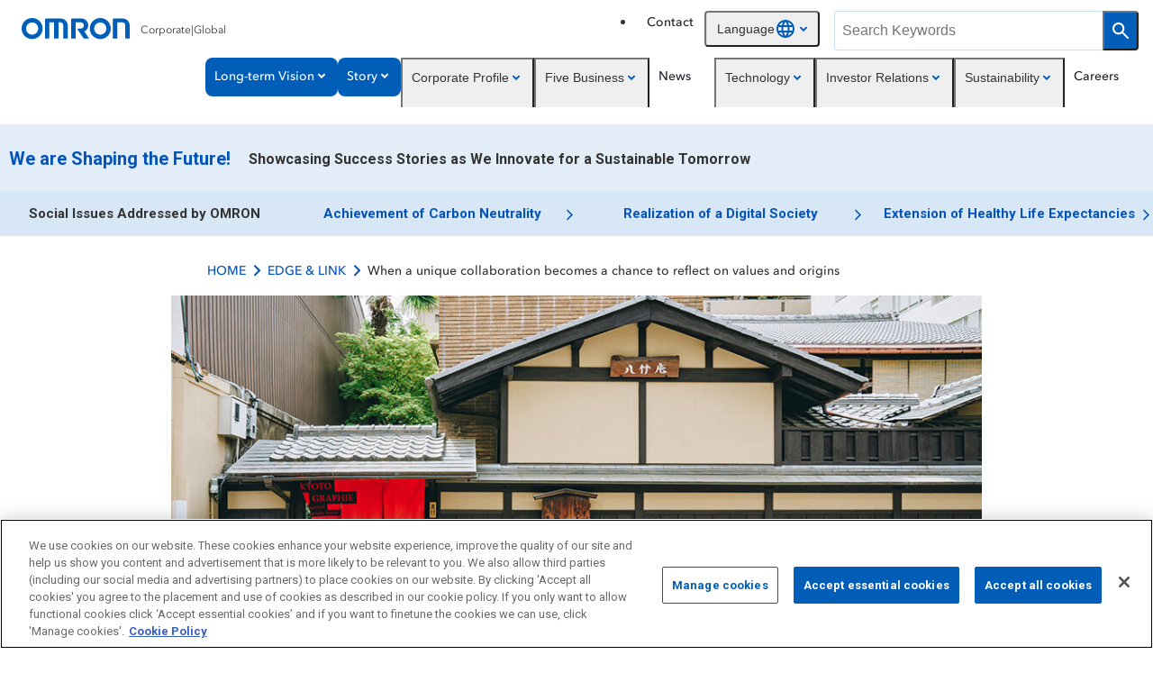

--- FILE ---
content_type: text/html
request_url: https://www.omron.com/global/en/edge-link/news/1410.html
body_size: 15637
content:
<!doctype html>
<html lang="en">
<head>
  <meta charset="UTF-8">
  <title>When a unique collaboration becomes a chance to reflect on values and origins | We are Shaping the Future! Showcasing Success Stories as We Innovate for a Sustainable Tomorrow | OMRON Global</title>
  <meta name="description" content="Explore the cultural richness of Kyoto and OMRON&#039;s historical ties with the city through the lens of Kyotographie 2023. Discover how art and photography are breaking down borders and fostering empathy, echoing OMRON&#039;s values of respect and sensitivity.">
  <meta name="keywords" content="Kyotographie,international photo festival,SINIC Theory,Art exhibition,Empathy and sensitivity">
  <link rel="canonical" href="https://www.omron.com/global/en/edge-link/news/1410.html">
  <!-- www.omron.com �ɑ΂��� OneTrust Cookie ���Ӓʒm�̎n�_ -->
<script type="text/javascript" src=https://cdn.cookielaw.org/consent/018e4091-9138-71f3-9ee2-cf5ddca19355/OtAutoBlock.js ></script>
<script src=https://cdn.cookielaw.org/scripttemplates/otSDKStub.js data-document-language="true" type="text/javascript" charset="UTF-8" data-domain-script="018e4091-9138-71f3-9ee2-cf5ddca19355" ></script>
<script type="text/javascript">
function OptanonWrapper() { }
</script>
<!-- www.omron.com �ɑ΂��� OneTrust Cookie ���Ӓʒm�̏I�_ -->

<meta http-equiv="X-UA-Compatible" content="IE=edge" />
<meta name="viewport" content="width=device-width,initial-scale=1.0" />
<meta name="format-detection" content="telephone=no" />

<!--favicon-->
<link rel="icon" href="/favicon.ico" />

<!--webClip-->
<meta name="mobile-web-app-capable" content="yes" />
<link rel="icon" sizes="192x192" href="/global/en/assets/img/common/app-icon.png" />
<link rel="apple-touch-icon-precomposed" sizes="180x180" href="/global/en/assets/img/common/apple-touch-icon.png" />

<!-- CSS -->
<link href="/global/en/assets/css/layout.css" rel="stylesheet" media="all" />
<link href="/global/en/assets/css/style.css" rel="stylesheet" media="all" />
<link href="/global/en/assets/css/omron.css" rel="stylesheet" media="all" />
<link href="/global/en/assets/css/omron_header.css" rel="stylesheet" media="all" />

<!--javascript-->
<script src="https://cdnjs.cloudflare.com/ajax/libs/modernizr/2.8.3/modernizr.min.js"></script>
<!-- HTML5 shim and Respond.js for IE8 support of HTML5 elements and media queries --><!-- WARNING: Respond.js doesn't work if you view the page via file:// -->
<script
  src="https://code.jquery.com/jquery-2.2.4.min.js"
  integrity="sha256-BbhdlvQf/xTY9gja0Dq3HiwQF8LaCRTXxZKRutelT44="
  crossorigin="anonymous"
></script>
<script src="https://cdnjs.cloudflare.com/ajax/libs/iScroll/5.2.0/iscroll.min.js"></script>

<script src="/global/en/assets/js/script.js"></script>
<script src="/global/en/assets/js/omron_header_script.js"></script>

<script>
  (function () {
    var cx = '003109909157868077964:8efvea12kfy';
    var gcse = document.createElement('script');
    gcse.type = 'text/javascript';
    gcse.async = true;
    gcse.src = (document.location.protocol == 'https:' ? 'https:' : 'http:') + '//www.google.com/cse/cse.js?cx=' + cx;
    var s = document.getElementsByTagName('script')[0];
    s.parentNode.insertBefore(gcse, s);
  })();
</script>

<!-- Google Tag Manager -->
<script>
  (function (w, d, s, l, i) {
    w[l] = w[l] || [];
    w[l].push({ 'gtm.start': new Date().getTime(), event: 'gtm.js' });
    var f = d.getElementsByTagName(s)[0],
      j = d.createElement(s),
      dl = l != 'dataLayer' ? '&l=' + l : '';
    j.async = true;
    j.src = 'https://www.googletagmanager.com/gtm.js?id=' + i + dl;
    f.parentNode.insertBefore(j, f);
  })(window, document, 'script', 'dataLayer', 'GTM-P9X2HG6');
</script>
<!-- End Google Tag Manager -->

<link rel="stylesheet" href="/global/en/assets/css/probo.css" />
<script src="/global/en/assets/js/probo.min.js"></script>
<script src="/global/en/assets/js/probo_mess.js"></script>
<script src="/global/en/assets/js/probo_refine.js"></script>
<script src="/global/en/assets/js/probo_sort.js"></script>
<link rel="stylesheet" href="//code.jquery.com/ui/1.12.1/themes/smoothness/jquery-ui.css" />
<script src="//code.jquery.com/ui/1.12.1/jquery-ui.js"></script>

<link rel="stylesheet" href="https://omron.static.fontplus.jp/css/fonts.css" />
<link rel="stylesheet" href="/global/en/_assets/common/css/common.css" />
<link rel="stylesheet" href="/global/en/_assets/common/css/third-layer-styles.css" />
<link rel="stylesheet" href="/global/en/_assets/common/css/style.css" />
<script type="module" src="/global/en/_assets/common/js/scripts.js"></script>
<script type="module" src="/global/en/_assets/common/js/third-layer-scripts.js"></script>

<!-- AA -->
<script src="//assets.adobedtm.com/7ae85cc798d4/c89bf22a9096/launch-33a6e729cb8f.min.js" async></script>


  <!-- OGP -->
  <meta property="og:title" content="When a unique collaboration becomes a chance to reflect on values and origins | We are Shaping the Future! Showcasing Success Stories as We Innovate for a Sustainable Tomorrow | OMRON Global">
  <meta property="og:type" content="website">
  <meta property="og:url" content="https://www.omron.com/global/en/edge-link/news/1410.html">
  <meta property="og:site_name" content="OMRON EDGE&amp;LINK Discover the future">
  <meta property="og:description" content="Explore the cultural richness of Kyoto and OMRON&#039;s historical ties with the city through the lens of Kyotographie 2023. Discover how art and photography are breaking down borders and fostering empathy, echoing OMRON&#039;s values of respect and sensitivity.">
  <meta property="og:image" content="https://www.omron.com/global/en/edge-link/uploads/1410_1.jpg">
  <meta property="og:locale" content="en_US">
  <!-- twitter card -->
  <meta name="twitter:card" content="summary_large_image" />
  <meta name="twitter:site" content="@OMRON_Official" />
  <meta name="twitter:creator" content="@OMRON_Official" />

  <!-- CSS -->
  <link href="/global/en/edge-link/assets/css/style_edge-link.css" rel="stylesheet" media="all">
<link href="/global/en/edge-link/uploads/accord01.css" rel="stylesheet" media="all">

  <!-- JavaScript -->
  <script src="/global/en/edge-link/assets/js/script_edge-link.js"></script>

  <!-- Go to www.addthis.com/dashboard to customize your tools -->
  <script src="//s7.addthis.com/js/300/addthis_widget.js#pubid=ra-5e40d7d81bfed105"></script>

</head>
<body class="edge-link edge-link__article">

  <!-- header -->
  <!-- Google Tag Manager (noscript) -->
<noscript><iframe src="https://www.googletagmanager.com/ns.html?id=GTM-P9X2HG6"
height="0" width="0" style="display:none;visibility:hidden"></iframe></noscript>
<!-- End Google Tag Manager (noscript) -->

<header class="common-header" id="js-common-header">
  <div class="common-header_bg" data-role="bg"></div>

  <div class="common-header_title">
    <div class="common-header_name">
      <a href="/global/en/" class="common-header_logo -link" aria-hidden="false">
        <img
          src="/global/en/_assets/common/image/logo_omron.svg"
          alt="OMRON"
          width="160"
          height="31"
          loading="lazy"
          decoding="async"
        />
      </a>
      <h1 class="common-header_logo -h1" aria-hidden="true">
        <a href="/global/en/">
          <img
            src="/global/en/_assets/common/image/logo_omron.svg"
            alt="OMRON"
            width="160"
            height="31"
            loading="lazy"
            decoding="async"
          />
        </a>
      </h1>
      <div class="common-header_category">
        <span lang="en">Corporate</span>
        <span>|</span>
        <span lang="en">Global</span>
      </div>
    </div>
    <div class="common-header_button">
      <div class="common-spButton">
        <div class="common-spButton_item -open">
          <button type="button" class="common-spButton_button" data-role="open" aria-label="open navigation">
            <common-icon type="hamburger"></common-icon>
          </button>
        </div>
        <div class="common-spButton_item -close">
          <button
            type="button"
            class="common-spButton_button"
            data-role="close"
            aria-label="close navigation"
            data-focus-name="close_button"
          >
            <common-icon type="cross"></common-icon>
          </button>
        </div>
      </div>
    </div>
  </div>

  <div class="common-header_navi" data-role="navi" aria-hidden="true">
    <div class="common-header_topSp">
      <div class="common-header_lang">
        <div class="common-lang js-lang-menu" role="combobox" aria-expanded="false" aria-label="Set the language">
          <div class="common-lang_bg" data-bg=""></div>
          <button
            type="button"
            class="common-lang_btn"
            data-button=""
            tabindex="0"
            aria-haspopup="true"
            aria-controls="lang-list-sp"
          >
            <span class="common-lang_btnInner">
              <span class="common-lang_label" lang="en">Language</span>
              <span class="common-lang_icon -global">
                <common-icon type="global"></common-icon>
              </span>
              <span class="common-lang_icon -open">
                <common-icon type="chevron_small" data-type="open"></common-icon>
                <common-icon type="cross_small" data-type="close"></common-icon>
              </span>
            </span>
          </button>
          <ul class="common-lang_menu" data-popup="" id="lang-list-sp" role="menu">
            <li role="menuitem">
              <a href="https://www.omron.com/global/en/" class="common-lang_item -selected" lang="en">Global - English</a>
            </li>
            <li role="menuitem">
              <a href="https://www.omron.com/apac/en/" class="common-lang_item" lang="en">Asia Pacific - English</a>
            </li>
            <li role="menuitem">
              <a href="https://www.omron.com/br/pt/" class="common-lang_item" lang="pt-br">Brasil - Português</a>
            </li>
            <li role="menuitem">
              <a href="https://www.omron.com.cn/" class="common-lang_item" lang="zh">China - 中文</a>
            </li>
            <li role="menuitem">
              <a href="/jp/ja/" class="common-lang_item" lang="ja">Japan - 日本語</a>
            </li>
            <li role="menuitem">
              <a href="https://www.omron.com/kr/ko/" class="common-lang_item" lang="ko">Korea - 한국어</a>
            </li>
          </ul>
        </div>
      </div>
      <div class="common-header_search">
        <div class="common-search" role="combobox" aria-expanded="false" id="js-search-menu">
          <div class="common-search_bg" data-bg=""></div>
          <button type="button" class="common-search_open" data-open="" aria-label="Open the search menu">
            <common-icon type="search"></common-icon>
          </button>
          <div class="common-search_menu" data-menu="">
            <form id="searchForm_sp" action="/global/en/searchresult.html" data-gtm-form-interact-id="0">
              <div class="common-search_inner">
                <input
                  type="text"
                  id="q3"
                  class="common-search_input"
                  data-input=""
                  name="q"
                  autocomplete="off"
                  placeholder="Search Keywords"
                  title="Site Search"
                  tabindex="0"
                  data-gtm-form-interact-field-id="0"
                />
                <button type="submit" class="common-search_search" data-search="" aria-label="Run a search">
                  <common-icon type="search"></common-icon>
                </button>
              </div>
            </form>
            <button type="button" class="common-search_cancel" data-cancel="">
              <span class="common-search_cancelLabel">Cancel</span>
              <span class="common-search_cancelIcon"> <common-icon type="cross_small"> </common-icon></span>
            </button>
          </div>
        </div>
      </div>
    </div>

    <div class="common-header_grid" id="js-navi-move">
      <div class="common-header_titlePc">
        <div class="common-header_name">
          <a href="/global/en/" class="common-header_logo -link" aria-hidden="false">
            <img
              src="/global/en/_assets/common/image/logo_omron.svg"
              alt="OMRON"
              width="160"
              height="31"
              loading="lazy"
              decoding="async"
            />
          </a>
          <h1 class="common-header_logo -h1" aria-hidden="true">
            <a href="/global/en/">
              <img
                src="/global/en/_assets/common/image/logo_omron.svg"
                alt="OMRON"
                width="160"
                height="31"
                loading="lazy"
                decoding="async"
              />
            </a>
          </h1>
          <div class="common-header_category">
            <span lang="en">Corporate</span>
            <span>|</span>
            <span lang="en">Global</span>
          </div>
        </div>
      </div>

      <div class="common-header_topPc">
        <div class="common-header_lang">
          <div class="common-lang js-lang-menu" role="combobox" aria-expanded="false" aria-label="Set the language">
            <div class="common-lang_bg" data-bg=""></div>
            <button
              type="button"
              class="common-lang_btn"
              data-button=""
              tabindex="0"
              aria-haspopup="true"
              aria-controls="lang-list-pc"
            >
              <span class="common-lang_btnInner">
                <span class="common-lang_label" lang="en">Language</span>
                <span class="common-lang_icon -global">
                  <common-icon type="global"></common-icon>
                </span>
                <span class="common-lang_icon -open">
                  <common-icon type="chevron_small" data-type="open"></common-icon>
                  <common-icon type="cross_small" data-type="close"></common-icon>
                </span>
              </span>
            </button>
            <ul class="common-lang_menu" data-popup="" id="lang-list-pc" role="menu">
              <li role="menuitem">
                <a href="https://www.omron.com/global/en/" class="common-lang_item -selected" lang="en">Global - English</a>
              </li>
              <li role="menuitem">
                <a href="https://www.omron.com/apac/en/" class="common-lang_item" lang="en">Asia Pacific - English</a>
              </li>
              <li role="menuitem">
                <a href="https://www.omron.com/br/pt/" class="common-lang_item" lang="pt-br">Brasil - Português</a>
              </li>
              <li role="menuitem">
                <a href="https://www.omron.com.cn/" class="common-lang_item" lang="zh">China - 中文</a>
              </li>
              <li role="menuitem">
                <a href="/jp/ja/" class="common-lang_item" lang="ja">Japan - 日本語</a>
              </li>
              <li role="menuitem">
                <a href="https://www.omron.com/kr/ko/" class="common-lang_item" lang="ko">Korea - 한국어</a>
              </li>
            </ul>
          </div>
        </div>
        <div class="common-header_search">
          <form id="searchForm_pc" action="/global/en/searchresult.html" data-gtm-form-interact-id="0">
            <div class="common-searchPc">
              <input
                type="text"
                id="q"
                class="common-searchPc_input"
                data-input=""
                name="q"
                autocomplete="off"
                placeholder="Search Keywords"
                title="Site Search"
                tabindex="0"
                data-gtm-form-interact-field-id="0"
                size="30"
              />
              <button type="submit" class="common-searchPc_search" data-search="" aria-label="Run a search">
                <common-icon type="search"></common-icon>
              </button>
            </div>
          </form>
        </div>
      </div>

      <nav class="common-header_main" id="js-navi-main">
        <ul class="common-header_mainList" role="tablist">
          <li role="tab">
            <a href="/global/en/vision/sf2030/" class="common-mainMenu -product">
              <span class="common-mainMenu_bg"></span>
              <span class="common-mainMenu_inner">
                <span>Long-term Vision</span>
                <span class="common-mainMenu_icon">
                  <common-icon type="chevron_small" data-open="false"></common-icon>
                  <common-icon type="cross_small" data-open="true"></common-icon>
                  <span class="common-subMenu_icon" data-sp="">
                    <common-circle></common-circle>
                  </span>
                </span>
              </span>
            </a>
          </li>
          <li role="tab">
            <a href="/global/en/edge-link/" class="common-mainMenu -product">
              <span class="common-mainMenu_bg"></span>
              <span class="common-mainMenu_inner">
                <span>Story</span>
                <span class="common-mainMenu_icon">
                  <common-icon type="chevron_small" data-open="false"></common-icon>
                  <common-icon type="cross_small" data-open="true"></common-icon>
                  <span class="common-subMenu_icon" data-sp="">
                    <common-circle></common-circle>
                  </span>
                </span>
              </span>
            </a>
          </li>
          <li role="tab">
            <button
              class="common-mainMenu"
              data-target="about"
              id="main-tab-about"
              aria-controls="main-tabpanel-about"
              data-focus-name="about_main"
            >
              <span class="common-mainMenu_bg"></span>
              <span class="common-mainMenu_inner">
                <span>Corporate Profile</span>
                <span class="common-mainMenu_icon">
                  <common-icon type="chevron_small" data-open="false"></common-icon>
                  <common-icon type="cross_small" data-open="true"></common-icon>
                  <common-icon type="chevron_small" data-sp=""></common-icon>
                </span>
              </span>
            </button>
            <button
              class="common-header_trap -pc"
              type="button"
              data-role="trap"
              aria-hidden="true"
              data-focus-target="about_top"
            ></button>
          </li>
          <li role="tab">
            <button
              class="common-mainMenu"
              data-target="business"
              id="main-tab-business"
              aria-controls="main-tabpanel-business"
              data-focus-name="business_main"
            >
              <span class="common-mainMenu_bg"></span>
              <span class="common-mainMenu_inner">
                <span>Five Business</span>
                <span class="common-mainMenu_icon">
                  <common-icon type="chevron_small" data-open="false"></common-icon>
                  <common-icon type="cross_small" data-open="true"></common-icon>
                  <common-icon type="chevron_small" data-sp=""></common-icon>
                </span>
              </span>
            </button>
            <button
              class="common-header_trap -pc"
              type="button"
              data-role="trap"
              aria-hidden="true"
              data-focus-target="business_top"
            ></button>
          </li>
          <li role="tab">
            <a href="/global/en/media/" class="common-mainMenu -news">
              <span class="common-mainMenu_bg"></span>
              <span class="common-mainMenu_inner">
                <span>News</span>
                <span class="common-mainMenu_icon">
                  <span class="common-subMenu_icon" data-sp="">
                    <common-circle></common-circle>
                  </span>
                </span>
              </span>
            </a>
          </li>
          <li role="tab">
            <button
              class="common-mainMenu"
              data-target="innovation-technology"
              id="main-tab-innovation-technology"
              aria-controls="main-tabpanel-innovation-technology"
              data-focus-name="innovation-technology_main"
            >
              <span class="common-mainMenu_bg"></span>
              <span class="common-mainMenu_inner">
                <span>Technology</span>
                <span class="common-mainMenu_icon">
                  <common-icon type="chevron_small" data-open="false"></common-icon>
                  <common-icon type="cross_small" data-open="true"></common-icon>
                  <common-icon type="chevron_small" data-sp=""></common-icon>
                </span>
              </span>
            </button>
            <button
              class="common-header_trap -pc"
              type="button"
              data-role="trap"
              aria-hidden="true"
              data-focus-target="innovation-technology_top"
            ></button>
          </li>
          <li role="tab">
            <button
              class="common-mainMenu"
              data-target="ir"
              id="main-tab-ir"
              aria-controls="main-tabpanel-ir"
              data-focus-name="ir_main"
            >
              <span class="common-mainMenu_bg"></span>
              <span class="common-mainMenu_inner">
                <span>Investor Relations</span>
                <span class="common-mainMenu_icon">
                  <common-icon type="chevron_small" data-open="false"></common-icon>
                  <common-icon type="cross_small" data-open="true"></common-icon>
                  <common-icon type="chevron_small" data-sp=""></common-icon>
                </span>
              </span>
            </button>
            <button
              class="common-header_trap -pc"
              type="button"
              data-role="trap"
              aria-hidden="true"
              data-focus-target="innovation-technology_top"
            ></button>
          </li>
          <li role="tab">
            <button
              class="common-mainMenu"
              data-target="sustainability"
              id="main-tab-sustainability"
              aria-controls="main-tabpanel-sustainability"
              data-focus-name="sustainability_main"
            >
              <span class="common-mainMenu_bg"></span>
              <span class="common-mainMenu_inner">
                <span>Sustainability</span>
                <span class="common-mainMenu_icon">
                  <common-icon type="chevron_small" data-open="false"></common-icon>
                  <common-icon type="cross_small" data-open="true"></common-icon>
                  <common-icon type="chevron_small" data-sp=""></common-icon>
                </span>
              </span>
            </button>
            <button
              class="common-header_trap -pc"
              type="button"
              data-role="trap"
              aria-hidden="true"
              data-focus-target="sustainability_top"
            ></button>
          </li>
          <li role="tab">
            <a href="https://careers.omron.com/" class="common-mainMenu -news">
              <span class="common-mainMenu_bg"></span>
              <span class="common-mainMenu_inner">
                <span>Careers</span>
                <span class="common-mainMenu_icon">
                  <span class="common-subMenu_icon" data-sp="">
                    <common-circle></common-circle>
                  </span>
                </span>
              </span>
            </a>
          </li>
        </ul>
      </nav>
      <div class="common-header_dropdown" id="js-navi-dropdown">
        <div class="common-dropdown" data-menu="">
          <div
            class="common-dropdown_panel"
            role="tabpanel"
            id="main-tabpanel-about"
            aria-labelledby="main-tab-about"
            aria-label="Corporate Profile"
            data-name="about"
          >
            <button
              class="common-header_trap -pc"
              type="button"
              data-role="trap"
              aria-hidden="true"
              data-focus-target="about_main"
            ></button>
            <div class="common-dropdown_head">
              <a
                href="/global/en/about/"
                class="common-dropdown_title"
                data-focus-name="about_top"
              >
                <span class="common-dropdown_inside">
                  <span>Corporate Profile</span>
                  <common-circle size="large" color="blue"></common-circle>
                </span>
              </a>
            </div>

            <div class="common-dropdown_3rd">
              <div class="common-dropdown_back">
                <button type="button" data-back="">
                  <common-icon type="chevron_large"></common-icon>
                  <span>Menu TOP</span>
                </button>
              </div>
              <a href="/global/en/about/" class="common-dropdown_heading">
                <span>Corporate Profile</span>
                <common-circle size="small" color="blue"></common-circle>
              </a>
              <div class="common-dropdown_inner">
                <ul data-layer3="">
                  <li>
                    <a
                      href="/global/en/vision/message/"
                      class="common-pageButton"
                      data-focus-name="about_ceomessage"
                    >
                      <span class="common-pageButton_inner">
                        <span class="common-pageButton_label">CEO Message</span>
                        <common-circle></common-circle>
                      </span>
                    </a>
                  </li>
                  <li>
                    <button
                      class="common-pageButton"
                      data-target="corporate_principles"
                      data-focus-name="about_principles_menu"
                    >
                      <span class="common-pageButton_inner">
                        <span class="common-pageButton_label" id="about_principles">OMRON Principles</span>
                        <span class="common-pageButton_icon">
                          <common-icon type="chevron_small"></common-icon>
                        </span>
                        <span class="common-pageButton_icon -selected">
                          <common-icon type="cross_small"></common-icon>
                        </span>
                      </span>
                    </button>
                    <button
                      class="common-header_trap -pc"
                      type="button"
                      data-role="trap"
                      aria-hidden="true"
                      data-focus-target="about_principles_top"
                    ></button>
                  </li>
                  <li>
                    <a
                      href="/global/en/about/corporate/vision/sinic/"
                      class="common-pageButton"
                      data-focus-name="about_sinictheory"
                    >
                      <span class="common-pageButton_inner">
                        <span class="common-pageButton_label">SINIC Theory: A Compass for the Future</span>
                        <common-circle></common-circle>
                      </span>
                    </a>
                  </li>
                  <li>
                    <button
                      class="common-pageButton"
                      data-target="corporate_information"
                      data-focus-name="about_information_menu"
                    >
                      <span class="common-pageButton_inner">
                        <span class="common-pageButton_label" id="about_information">Corporate Profile</span>
                        <span class="common-pageButton_icon">
                          <common-icon type="chevron_small"></common-icon>
                        </span>
                        <span class="common-pageButton_icon -selected">
                          <common-icon type="cross_small"></common-icon>
                        </span>
                      </span>
                    </button>
                    <button
                      class="common-header_trap -pc"
                      type="button"
                      data-role="trap"
                      aria-hidden="true"
                      data-focus-target="about_information_top"
                    ></button>
                  </li>
                  <li>
                    <button
                      class="common-pageButton"
                      data-target="corporate_network"
                      data-focus-name="about_network_menu"
                    >
                      <span class="common-pageButton_inner">
                        <span class="common-pageButton_label" id="about_network">Global Network</span>
                        <span class="common-pageButton_icon">
                          <common-icon type="chevron_small"></common-icon>
                        </span>
                        <span class="common-pageButton_icon -selected">
                          <common-icon type="cross_small"></common-icon>
                        </span>
                      </span>
                    </button>
                    <button
                      class="common-header_trap -pc"
                      type="button"
                      data-role="trap"
                      aria-hidden="true"
                      data-focus-target="about_network_top"
                    ></button>
                  </li>
                  <li>
                    <button
                      class="common-pageButton"
                      data-target="corporate_promo"
                      data-focus-name="about_promo_menu"
                    >
                      <span class="common-pageButton_inner">
                        <span class="common-pageButton_label" id="about_promo">Information on Showroom</span>
                        <span class="common-pageButton_icon">
                          <common-icon type="chevron_small"></common-icon>
                        </span>
                        <span class="common-pageButton_icon -selected">
                          <common-icon type="cross_small"></common-icon>
                        </span>
                      </span>
                    </button>
                    <button
                      class="common-header_trap -pc"
                      type="button"
                      data-role="trap"
                      aria-hidden="true"
                      data-focus-target="about_promo_top"
                    ></button>
                  </li>
                  <li>
                    <button
                      class="common-pageButton"
                      data-target="corporate_history"
                      data-focus-name="about_history_menu"
                    >
                      <span class="common-pageButton_inner">
                        <span class="common-pageButton_label" id="about_history">History</span>
                        <span class="common-pageButton_icon">
                          <common-icon type="chevron_small"></common-icon>
                        </span>
                        <span class="common-pageButton_icon -selected">
                          <common-icon type="cross_small"></common-icon>
                        </span>
                      </span>
                    </button>
                    <button
                      class="common-header_trap -pc"
                      type="button"
                      data-role="trap"
                      aria-hidden="true"
                      data-focus-target="about_history_top"
                    ></button>
                  </li>
                  <li>
                    <button
                      class="common-pageButton"
                      data-target="corporate_social"
                      data-focus-name="about_social_menu"
                    >
                      <span class="common-pageButton_inner">
                        <span class="common-pageButton_label" id="about_social">Social Contribution Activities</span>
                        <span class="common-pageButton_icon">
                          <common-icon type="chevron_small"></common-icon>
                        </span>
                        <span class="common-pageButton_icon -selected">
                          <common-icon type="cross_small"></common-icon>
                        </span>
                      </span>
                    </button>
                    <button
                      class="common-header_trap -pc"
                      type="button"
                      data-role="trap"
                      aria-hidden="true"
                      data-focus-target="about_social_top"
                    ></button>
                  </li>
                </ul>
              </div>
            </div>
            <div class="common-dropdown_4th">
              <div class="common-dropdown_back">
                <button type="button" data-back="">
                  <common-icon type="chevron_large"></common-icon>
                  <span>Corporate Profile</span>
                </button>
              </div>
              <ul class="common-dropdown_4thList" data-layer4="">
                <li data-name="corporate_principles" aria-labelledby="about_principles">
                  <button
                    class="common-header_trap -pc"
                    type="button"
                    data-role="trap"
                    aria-hidden="true"
                    data-focus-target="about_principles_menu"
                  ></button>
                   <ul class="common-dropdown_inner">
                    <li>
                      <a href="" class="common-dropdown_heading">
                        <span>OMRON Principles</span>
                        <common-circle color="blue"></common-circle>
                      </a>
                    </li>
                    <li>
                      <a href="/global/en/vision/" class="common-pageButton -pc" data-focus-name="about_information_top">
                        <span class="common-pageButton_inner">
                          <span class="common-pageButton_label">OMRON Principles</span>
                          <common-circle color="blue"></common-circle>
                        </span>
                      </a>
                    </li>
                    <li>
                      <a href="/global/en/vision/toga/" class="common-pageButton">
                        <span class="common-pageButton_inner">
                          <span class="common-pageButton_label">The OMRON Global Awards(TOGA)</span>
                          <common-circle></common-circle>
                        </span>
                      </a>
                    </li>
                  </ul>
                  <button
                    class="common-header_trap -pc"
                    type="button"
                    data-role="trap"
                    aria-hidden="true"
                    data-focus-target="about_information_menu"
                    data-click-target="about_principles_menu"
                  ></button>
                </li>
                <li data-name="corporate_information" aria-labelledby="about_information">
                  <button
                    class="common-header_trap -pc"
                    type="button"
                    data-role="trap"
                    aria-hidden="true"
                    data-focus-target="about_information_menu"
                  ></button>
                   <ul class="common-dropdown_inner">
                    <li>
                      <a href="" class="common-dropdown_heading">
                        <span>Corporate Profile</span>
                        <common-circle color="blue"></common-circle>
                      </a>
                    </li>
                    <li>
                      <a href="/global/en/about/corporate/outline/" class="common-pageButton" data-focus-name="about_information_top">
                        <span class="common-pageButton_inner">
                          <span class="common-pageButton_label">Basic Corporate Information</span>
                          <common-circle></common-circle>
                        </span>
                      </a>
                    </li>
                    <li>
                      <a href="/global/en/about/corporate/officer/" class="common-pageButton">
                        <span class="common-pageButton_inner">
                          <span class="common-pageButton_label">Management Team</span>
                          <common-circle></common-circle>
                        </span>
                      </a>
                    </li>
                    <li>
                      <a href="/global/en/about/corporate/chart/" class="common-pageButton">
                        <span class="common-pageButton_inner">
                          <span class="common-pageButton_label">Organizational Chart</span>
                          <common-circle></common-circle>
                        </span>
                      </a>
                    </li>
                    <li>
                      <a href="/global/en/about/policy/" class="common-pageButton">
                        <span class="common-pageButton_inner">
                          <span class="common-pageButton_label">OMRON Group Policy</span>
                          <common-circle></common-circle>
                        </span>
                      </a>
                    </li>
                    <li>
                      <a href="/global/en/about/corporate/governance/" class="common-pageButton">
                        <span class="common-pageButton_inner">
                          <span class="common-pageButton_label">Corporate Governance</span>
                          <common-circle></common-circle>
                        </span>
                      </a>
                    </li>
                  </ul>
                  <button
                    class="common-header_trap -pc"
                    type="button"
                    data-role="trap"
                    aria-hidden="true"
                    data-focus-target="about_network_menu"
                    data-click-target="about_information_menu"
                  ></button>
                </li>
                <li data-name="corporate_network" aria-labelledby="about_network">
                  <button
                    class="common-header_trap -pc"
                    type="button"
                    data-role="trap"
                    aria-hidden="true"
                    data-focus-target="about_network_menu"
                  ></button>
                  <ul class="common-dropdown_inner">
                    <li>
                      <a href="" class="common-dropdown_heading">
                        <span>Global Network</span>
                        <common-circle color="blue"></common-circle>
                      </a>
                    </li>
                    <li>
                      <a href="/global/en/network/" class="common-pageButton" data-focus-name="about_network_top">
                        <span class="common-pageButton_inner">
                          <span class="common-pageButton_label">Global Network</span>
                          <common-circle></common-circle>
                        </span>
                      </a>
                    </li>
                    <li>
                      <a href="/global/en/network/africa/" class="common-pageButton" data-focus-name="about_network_top">
                        <span class="common-pageButton_inner">
                          <span class="common-pageButton_label">Africa</span>
                          <common-circle></common-circle>
                        </span>
                      </a>
                    </li>
                    <li>
                      <a href="/global/en/network/americas/" class="common-pageButton" data-focus-name="about_network_top">
                        <span class="common-pageButton_inner">
                          <span class="common-pageButton_label">Americas</span>
                          <common-circle></common-circle>
                        </span>
                      </a>
                    </li>
                    <li>
                      <a href="/global/en/network/asia/" class="common-pageButton" data-focus-name="about_network_top">
                        <span class="common-pageButton_inner">
                          <span class="common-pageButton_label">Asia</span>
                          <common-circle></common-circle>
                        </span>
                      </a>
                    </li>
                    <li>
                      <a href="/global/en/network/europe/" class="common-pageButton" data-focus-name="about_network_top">
                        <span class="common-pageButton_inner">
                          <span class="common-pageButton_label">Europe</span>
                          <common-circle></common-circle>
                        </span>
                      </a>
                    </li>
                    <li>
                      <a href="/global/en/network/oceania/" class="common-pageButton" data-focus-name="about_network_top">
                        <span class="common-pageButton_inner">
                          <span class="common-pageButton_label">Oceania</span>
                          <common-circle></common-circle>
                        </span>
                      </a>
                    </li>
                  </ul>
                  <button
                    class="common-header_trap -pc"
                    type="button"
                    data-role="trap"
                    aria-hidden="true"
                    data-focus-target="about_promo_menu"
                    data-click-target="about_network_menu"
                  ></button>
                </li>
                <li data-name="corporate_promo" aria-labelledby="about_promo">
                  <button
                    class="common-header_trap -pc"
                    type="button"
                    data-role="trap"
                    aria-hidden="true"
                    data-focus-target="about_promo_menu"
                  ></button>
                   <ul class="common-dropdown_inner">
                    <li>
                      <a href="" class="common-dropdown_heading">
                        <span>Information on Showroom</span>
                        <common-circle color="blue"></common-circle>
                      </a>
                    </li>
                    <li>
                      <a href="/global/en/about/promo/showroom/plaza/" class="common-pageButton">
                        <span class="common-pageButton_inner">
                          <span class="common-pageButton_label">Communication Plaza</span>
                          <common-circle></common-circle>
                        </span>
                      </a>
                    </li>
                    <li>
                      <a href="https://cluster.mu/en/w/8172ef5d-690b-45b8-a545-47bdf7c228ff" class="common-pageButton" target="_blank">
                        <span class="common-pageButton_inner">
                          <span class="common-pageButton_label">Virtual Display Booth</span>
                          <common-circle type="blank"></common-circle>
                        </span>
                      </a>
                    </li>
                    <li>
                      <a href="https://my.matterport.com/show/?m=GKab5iQk3HD" class="common-pageButton" target="_blank">
                        <span class="common-pageButton_inner">
                          <span class="common-pageButton_label">Virtual Communication Plaza</span>
                          <common-circle type="blank"></common-circle>
                        </span>
                      </a>
                    </li>
                    <li>
                      <a href="https://my.matterport.com/show/?m=EdqAWJ2b6KB" class="common-pageButton" target="_blank">
                        <span class="common-pageButton_inner">
                          <span class="common-pageButton_label">Virtual Founder Kazuma Tateishi Memorial Hall</span>
                          <common-circle type="blank"></common-circle>
                        </span>
                      </a>
                    </li>
                  </ul>
                  <button
                    class="common-header_trap -pc"
                    type="button"
                    data-role="trap"
                    aria-hidden="true"
                    data-focus-target="about_history_menu"
                    data-click-target="about_promo_menu"
                  ></button>
                </li>
                <li data-name="corporate_history" aria-labelledby="about_history">
                  <button
                    class="common-header_trap -pc"
                    type="button"
                    data-role="trap"
                    aria-hidden="true"
                    data-focus-target="about_history_menu"
                  ></button>
                   <ul class="common-dropdown_inner">
                    <li>
                      <a href="" class="common-dropdown_heading">
                        <span>History</span>
                        <common-circle color="blue"></common-circle>
                      </a>
                    </li>
                    <li>
                      <a
                        href="/global/en/about/corporate/history/"
                        class="common-pageButton -pc"
                        data-focus-name="about_history_top"
                      >
                        <span class="common-pageButton_inner">
                          <span class="common-pageButton_label">History</span>
                          <common-circle color="blue"></common-circle>
                        </span>
                      </a>
                    </li>
                    <li>
                      <a href="/global/en/about/corporate/history/chronicle/" class="common-pageButton">
                        <span class="common-pageButton_inner">
                          <span class="common-pageButton_label">Chronology</span>
                          <common-circle></common-circle>
                        </span>
                      </a>
                    </li>
                    <li>
                      <a href="/global/en/about/corporate/history/ayumi/" class="common-pageButton">
                        <span class="common-pageButton_inner">
                          <span class="common-pageButton_label">Major Developments in OMRON's History</span>
                          <common-circle></common-circle>
                        </span>
                      </a>
                    </li>
                    <li>
                      <a href="/global/en/about/corporate/history/founder/" class="common-pageButton">
                        <span class="common-pageButton_inner">
                          <span class="common-pageButton_label">The story of OMRON’s founder KAZUMA TATEISI
</span>
                          <common-circle></common-circle>
                        </span>
                      </a>
                    </li>
                    <li>
                      <a href="/global/en/about/corporate/history/origin/" class="common-pageButton">
                        <span class="common-pageButton_inner">
                          <span class="common-pageButton_label">The Origin of the OMRON Name</span>
                          <common-circle></common-circle>
                        </span>
                      </a>
                    </li>
                  </ul>
                  <button
                    class="common-header_trap -pc"
                    type="button"
                    data-role="trap"
                    aria-hidden="true"
                    data-focus-target="about_social_menu"
                    data-click-target="about_history_menu"
                  ></button>
                </li>
                <li data-name="corporate_social" aria-labelledby="about_social">
                  <button
                    class="common-header_trap -pc"
                    type="button"
                    data-role="trap"
                    aria-hidden="true"
                    data-focus-target="about_social_menu"
                  ></button>
                   <ul class="common-dropdown_inner">
                    <li>
                      <a href="" class="common-dropdown_heading">
                        <span>Social Contribution Activities</span>
                        <common-circle color="blue"></common-circle>
                      </a>
                    </li>
                    <li>
                      <a
                        href="/global/en/about/social/"
                        class="common-pageButton -pc"
                        data-focus-name="about_social_top"
                      >
                        <span class="common-pageButton_inner">
                          <span class="common-pageButton_label">Social Contribution Activities</span>
                          <common-circle color="blue"></common-circle>
                        </span>
                      </a>
                    </li>
                    <li>
                      <a href="/global/en/about/social/science/" class="common-pageButton">
                        <span class="common-pageButton_inner">
                          <span class="common-pageButton_label">Science and Technology</span>
                          <common-circle></common-circle>
                        </span>
                      </a>
                    </li>
                    <li>
                      <a href="/global/en/about/social/culture/" class="common-pageButton">
                        <span class="common-pageButton_inner">
                          <span class="common-pageButton_label">Culture and Arts</span>
                          <common-circle></common-circle>
                        </span>
                      </a>
                    </li>
                  </ul>
                  <button
                    class="common-header_trap -pc"
                    type="button"
                    data-role="trap"
                    aria-hidden="true"
                    data-focus-target="about_banner_top"
                    data-click-target="about_social_menu"
                  ></button>
                </li>
              </ul>
            </div>
            <ul class="common-dropdown_banner">
              <li>
                <a href="/global/en/vision/message/" data-focus-name="about_banner_top">
                  <img
                    src="/global/en/_assets/common/image/megamenu/vision_banner_1.webp"
                    alt="CEO Message"
                    width="280"
                    height="105"
                    decoding="async"
                    loading="lazy"
                  />
                </a>
              </li>
              <li>
                <a href="/global/en/integrated_report/">
                  <img
                    src="/global/en/_assets/common/image/megamenu/vision_banner_2.webp"
                    alt="INTEGRATED REPORT"
                    width="280"
                    height="105"
                    decoding="async"
                    loading="lazy"
                  />
                </a>
              </li>
              <li>
                <a href="/global/en/vision/sf2030/">
                  <img
                    src="/global/en/_assets/common/image/megamenu/vision_banner_3.webp"
                    alt="Long-term Vision Shaping the Future 2030"
                    width="280"
                    height="105"
                    decoding="async"
                    loading="lazy"
                  />
                </a>
              </li>
              <li>
                <a href="/global/en/about/corporate/vision/sinic/">
                  <img
                    src="/global/en/_assets/common/image/megamenu/vision_banner_4.webp"
                    alt="SINIC Theory"
                    width="280"
                    height="105"
                    decoding="async"
                    loading="lazy"
                  />
                </a>
              </li>
            </ul>
            <button
              class="common-header_trap -pc"
              type="button"
              data-role="trap"
              aria-hidden="true"
              data-focus-target="business_main"
              data-click-target="corporate_main"
            ></button>
          </div>
          <div
            class="common-dropdown_panel"
            role="tabpanel"
            id="main-tabpanel-business"
            aria-labelledby="main-tab-business"
            aria-label="Business Menu"
            data-name="business"
          >
            <button
              class="common-header_trap -pc"
              type="button"
              data-role="trap"
              aria-hidden="true"
              data-focus-target="business_main"
            ></button>
            <div class="common-dropdown_head">
              <a href="/global/en/business/" class="common-dropdown_title" data-focus-name="business_top">
                <span class="common-dropdown_inside">
                  <span>Five Business</span>
                  <common-circle size="large" color="blue"></common-circle>
                </span>
              </a>
            </div>

            <div class="common-dropdown_business">
              <ul class="common-dropdown_grid">
                <li>
                  <div class="common-door">
                    <a href="/global/en/business/industrial_automation" class="common-door_head">
                      <div class="common-door_image">
                        <img
                          src="/global/en/_assets/common/image/megamenu/business_thumbnail_1.webp"
                          alt=""
                          width="772"
                          height="434"
                          loading="lazy"
                          decoding="async"
                        />
                      </div>
                      <div class="common-thumbnail_title">
                        <span>Industrial Automation</span>
                        <span class="common-thumbnail_icon">
                          <common-circle color="blue"></common-circle>
                        </span>
                      </div>
                    </a>
                  </div>
                </li>
                <li>
                  <div class="common-door">
                    <a href="https://healthcare.omron.com/" target="_blank" class="common-door_head">
                      <div class="common-door_image">
                        <img
                          src="/global/en/_assets/common/image/megamenu/business_thumbnail_2.webp"
                          alt=""
                          width="772"
                          height="434"
                          loading="lazy"
                          decoding="async"
                        />
                      </div>
                      <div class="common-thumbnail_title">
                        <span>Healthcare</span>
                        <span class="common-thumbnail_icon">
                          <common-circle type="blank" color="blue"></common-circle>
                        </span>
                      </div>
                    </a>
                  </div>
                </li>
                <li>
                  <div class="common-door">
                    <a href="https://socialsolution.omron.com/jp/ja/" target="_blank" class="common-door_head">
                      <div class="common-door_image">
                        <img
                          src="/global/en/_assets/common/image/megamenu/business_thumbnail_3.webp"
                          alt=""
                          width="772"
                          height="434"
                          loading="lazy"
                          decoding="async"
                        />
                      </div>
                      <div class="common-thumbnail_title">
                        <span>Social Systems</span>
                        <span class="common-thumbnail_icon">
                          <common-circle type="blank" color="blue"></common-circle>
                        </span>
                      </div>
                    </a>
                  </div>
                </li>
                <li>
                  <div class="common-door">
                    <a href="https://components.omron.com/" target="_blank" class="common-door_head">
                      <div class="common-door_image">
                        <img
                          src="/global/en/_assets/common/image/megamenu/business_thumbnail_4.webp"
                          alt=""
                          width="772"
                          height="434"
                          loading="lazy"
                          decoding="async"
                        />
                      </div>
                      <div class="common-thumbnail_title">
                        <span>Device & Module Solutions</span>
                        <span class="common-thumbnail_icon">
                          <common-circle type="blank" color="blue"></common-circle>
                        </span>
                      </div>
                    </a>
                  </div>
                </li>
                <li>
                  <div class="common-door">
                    <a
                      href="https://datasolutions.omron.com/jp/ja/"
                      target="_blank"
                      class="common-door_head"
                      data-focus-name="business_banner_last"
                    >
                      <div class="common-door_image">
                        <img
                          src="/global/en/_assets/common/image/megamenu/business_thumbnail_5.webp"
                          alt=""
                          width="772"
                          height="434"
                          loading="lazy"
                          decoding="async"
                        />
                      </div>
                      <div class="common-thumbnail_title">
                        <span>Data Solution</span>
                        <span class="common-thumbnail_icon">
                          <common-circle type="blank" color="blue"></common-circle>
                        </span>
                      </div>
                    </a>
                  </div>
                </li>
              </ul>
            </div>

            <div class="common-dropdown_3rd -sp">
              <div class="common-dropdown_back">
                <button type="button" data-back="">
                  <common-icon type="chevron_large"></common-icon>
                  <span>Menu TOP</span>
                </button>
              </div>
              <a href="/global/en/business/" class="common-dropdown_heading">
                <span>Business</span>
                <common-circle color="blue"></common-circle>
              </a>
              <div class="common-dropdown_inner">
                <ul data-layer3="">
                  <li>
                    <a href="https://www.omron.com/global/en/business/industrial_automation" target="_blank" class="common-pageButton">
                      <span class="common-pageButton_inner">
                        <span class="common-pageButton_label">Industrial Automation</span>
                        <span class="common-pageButton_icon">
                          <common-circle type="blank"></common-circle>
                        </span>
                      </span>
                    </a>
                  </li>
                  <li>
                    <a href="https://healthcare.omron.com/" target="_blank" class="common-pageButton">
                      <span class="common-pageButton_inner">
                        <span class="common-pageButton_label">Healthcare</span>
                        <span class="common-pageButton_icon">
                          <common-circle type="blank"></common-circle>
                        </span>
                      </span>
                    </a>
                  </li>
                  <li>
                    <a href="https://socialsolution.omron.com/jp/ja/" target="_blank" class="common-pageButton">
                      <span class="common-pageButton_inner">
                        <span class="common-pageButton_label">Social Systems</span>
                        <span class="common-pageButton_icon">
                          <common-circle type="blank"></common-circle>
                        </span>
                      </span>
                    </a>
                  </li>
                  <li>
                    <a href="https://components.omron.com/" target="_blank" class="common-pageButton">
                      <span class="common-pageButton_inner">
                        <span class="common-pageButton_label">Device & Module Solutions</span>
                        <span class="common-pageButton_icon">
                          <common-circle type="blank"></common-circle>
                        </span>
                      </span>
                    </a>
                  </li>
                  <li>
                    <a href="https://datasolutions.omron.com/jp/ja/" target="_blank" class="common-pageButton">
                      <span class="common-pageButton_inner">
                        <span class="common-pageButton_label">Data Solution</span>
                        <span class="common-pageButton_icon">
                          <common-circle type="blank"></common-circle>
                        </span>
                      </span>
                    </a>
                  </li>
                </ul>
              </div>
            </div>
            <button
              class="common-header_trap -pc"
              type="button"
              data-role="trap"
              aria-hidden="true"
              data-focus-target="innovation-technology_main"
              data-click-target="business_main"
            ></button>
          </div>
          <div
            class="common-dropdown_panel"
            role="tabpanel"
            id="main-tabpanel-innovation-technology"
            aria-labelledby="main-tab-innovation-technology"
            aria-label="Technology Menu"
            data-name="innovation-technology"
          >
            <button
              class="common-header_trap -pc"
              type="button"
              data-role="trap"
              aria-hidden="true"
              data-focus-target="innovation-technology_main"
            ></button>
            <div class="common-dropdown_head">
              <a
                href="/global/en/technology/"
                class="common-dropdown_title"
                data-focus-name="innovation-technology_top"
              >
                <span class="common-dropdown_inside">
                  <span>Technology</span>
                  <common-circle size="large" color="blue"></common-circle>
                </span>
              </a>
            </div>

            <div class="common-dropdown_3rd">
              <div class="common-dropdown_back">
                <button type="button" data-back="">
                  <common-icon type="chevron_large"></common-icon>
                  <span>Menu TOP</span>
                </button>
              </div>
              <a href="/global/en/technology/" class="common-dropdown_heading">
                <span>Technology</span>
                <common-circle size="small" color="blue"></common-circle>
              </a>
              <div class="common-dropdown_inner">
                <ul data-layer3="">
                  <li>
                    <a href="/global/en/technology/vision/" class="common-pageButton">
                      <span class="common-pageButton_inner">
                        <span class="common-pageButton_label">Technology Management</span>
                        <common-circle></common-circle>
                      </span>
                    </a>
                  </li>
                  <li>
                    <a href="/global/en/technology/future/" class="common-pageButton">
                      <span class="common-pageButton_inner">
                        <span class="common-pageButton_label">Near-Future Design</span>
                        <common-circle></common-circle>
                      </span>
                    </a>
                  </li>
                  <li>
                    <a href="/global/en/technology/technology/" class="common-pageButton">
                      <span class="common-pageButton_inner">
                        <span class="common-pageButton_label">Core Technology</span>
                        <common-circle></common-circle>
                      </span>
                    </a>
                  </li>
                  <li>
                    <a href="/global/en/technology/publications/" class="common-pageButton">
                      <span class="common-pageButton_inner">
                        <span class="common-pageButton_label">Publications</span>
                        <common-circle></common-circle>
                      </span>
                    </a>
                  </li>
                  <li>
                    <a href="/global/en/technology/omrontechnics/" class="common-pageButton">
                      <span class="common-pageButton_inner">
                        <span class="common-pageButton_label">OMRON TECHNICS</span>
                        <common-circle></common-circle>
                      </span>
                    </a>
                  </li>
                  <li>
                    <a href="/global/en/technology/forpheus/" class="common-pageButton">
                      <span class="common-pageButton_inner">
                        <span class="common-pageButton_label">FORPHEUS</span>
                        <common-circle></common-circle>
                      </span>
                    </a>
                  </li>
                  <li>
                    <a href="/global/en/technology/activities/" class="common-pageButton">
                      <span class="common-pageButton_inner">
                        <span class="common-pageButton_label">Activities</span>
                        <common-circle></common-circle>
                      </span>
                    </a>
                  </li>
                  <li>
                    <a href="/global/en/technology/news/" class="common-pageButton">
                      <span class="common-pageButton_inner">
                        <span class="common-pageButton_label">Technology News</span>
                        <common-circle></common-circle>
                      </span>
                    </a>
                  </li>
                  <li>
                    <a href="/global/en/technology/property/" class="common-pageButton">
                      <span class="common-pageButton_inner">
                        <span class="common-pageButton_label">Intellectual Property Activities</span>
                        <common-circle></common-circle>
                      </span>
                    </a>
                  </li>
                </ul>
              </div>
            </div>

           <div class="common-dropdown_4th"></div>

            <ul class="common-dropdown_banner">
              <li>
                <a href="/global/en/integrated_report/">
                  <img
                    src="/global/en/_assets/common/image/megamenu/vision_banner_2.webp"
                    alt="INTEGRATED REPORT"
                    width="280"
                    height="105"
                    decoding="async"
                    loading="lazy"
                  />
                </a>
              </li>
              <li>
                <a href="/global/en/technology/forpheus/">
                  <img
                    src="/global/en/_assets/common/image/megamenu/innovation-technology_banner_3.webp"
                    alt="FORPHEUS"
                    width="280"
                    height="105"
                    decoding="async"
                    loading="lazy"
                  />
                </a>
              </li>
              <li>
                <a href="/global/en/technology/omrontechnics/">
                  <img
                    src="/global/en/_assets/common/image/megamenu/innovation-technology_banner_4.webp"
                    alt="OMRON TECHNICS"
                    width="280"
                    height="105"
                    decoding="async"
                    loading="lazy"
                  />
                </a>
              </li>
            </ul>
            <button
              class="common-header_trap -pc"
              type="button"
              data-role="trap"
              aria-hidden="true"
              data-focus-target="sustainability_main"
              data-click-target="innovation-technology_main"
            ></button>
          </div>
          <div
            class="common-dropdown_panel"
            role="tabpanel"
            id="main-tabpanel-ir"
            aria-labelledby="main-tab-ir"
            aria-label="Investor Relations"
            data-name="ir"
          >
            <button
              class="common-header_trap -pc"
              type="button"
              data-role="trap"
              aria-hidden="true"
              data-focus-target="ir_main"
            ></button>
            <div class="common-dropdown_head">
              <a
                href="/global/en/ir/"
                class="common-dropdown_title"
                data-focus-name="ir_top"
              >
                <span class="common-dropdown_inside">
                  <span>Investor Relations</span>
                  <common-circle size="large" color="blue"></common-circle>
                </span>
              </a>
            </div>

            <div class="common-dropdown_3rd">
              <div class="common-dropdown_back">
                <button type="button" data-back="">
                  <common-icon type="chevron_large"></common-icon>
                  <span>Menu TOP</span>
                </button>
              </div>
              <a href="/global/en/ir/" class="common-dropdown_heading">
                <span>Investor Relations</span>
                <common-circle size="small" color="blue"></common-circle>
              </a>
              <div class="common-dropdown_inner">
                <ul data-layer3="">
                  <li>
                    <button
                      class="common-pageButton"
                      data-target="investor_zaimu"
                      data-focus-name="ir_zaimu_menu"
                    >
                      <span class="common-pageButton_inner">
                        <span class="common-pageButton_label" id="ir_zaimu">Financial Information</span>
                        <span class="common-pageButton_icon">
                          <common-icon type="chevron_small"></common-icon>
                        </span>
                        <span class="common-pageButton_icon -selected">
                          <common-icon type="cross_small"></common-icon>
                        </span>
                      </span>
                    </button>
                    <button
                      class="common-header_trap -pc"
                      type="button"
                      data-role="trap"
                      aria-hidden="true"
                      data-focus-target="ir_zaimu_top"
                    ></button>
                  </li>
                  <li>
                    <button
                      class="common-pageButton"
                      data-target="investor_irlib"
                      data-focus-name="ir_irlib_menu"
                    >
                      <span class="common-pageButton_inner">
                        <span class="common-pageButton_label" id="ir_irlib">IR Library</span>
                        <span class="common-pageButton_icon">
                          <common-icon type="chevron_small"></common-icon>
                        </span>
                        <span class="common-pageButton_icon -selected">
                          <common-icon type="cross_small"></common-icon>
                        </span>
                      </span>
                    </button>
                    <button
                      class="common-header_trap -pc"
                      type="button"
                      data-role="trap"
                      aria-hidden="true"
                      data-focus-target="ir_irlib_top"
                    ></button>
                  </li>
                  <li>
                    <button
                      class="common-pageButton"
                      data-target="investor_kabunushi"
                      data-focus-name="ir_kabunushi_menu"
                    >
                      <span class="common-pageButton_inner">
                        <span class="common-pageButton_label" id="ir_kabunushi">Stock and Bond Information</span>
                        <span class="common-pageButton_icon">
                          <common-icon type="chevron_small"></common-icon>
                        </span>
                        <span class="common-pageButton_icon -selected">
                          <common-icon type="cross_small"></common-icon>
                        </span>
                      </span>
                    </button>
                    <button
                      class="common-header_trap -pc"
                      type="button"
                      data-role="trap"
                      aria-hidden="true"
                      data-focus-target="ir_kabunushi_top"
                    ></button>
                  </li>
                  <li>
                    <button
                      class="common-pageButton"
                      data-target="investor_kojin"
                      data-focus-name="ir_kojin_menu"
                    >
                      <span class="common-pageButton_inner">
                        <span class="common-pageButton_label" id="ir_kojin">For Individual Investors</span>
                        <span class="common-pageButton_icon">
                          <common-icon type="chevron_small"></common-icon>
                        </span>
                        <span class="common-pageButton_icon -selected">
                          <common-icon type="cross_small"></common-icon>
                        </span>
                      </span>
                    </button>
                    <button
                      class="common-header_trap -pc"
                      type="button"
                      data-role="trap"
                      aria-hidden="true"
                      data-focus-target="ir_kojin_top"
                    ></button>
                  </li>
                  <li>
                    <button
                      class="common-pageButton"
                      data-target="investor_info"
                      data-focus-name="ir_info_menu"
                    >
                      <span class="common-pageButton_inner">
                        <span class="common-pageButton_label" id="ir_info">IR Related Informations</span>
                        <span class="common-pageButton_icon">
                          <common-icon type="chevron_small"></common-icon>
                        </span>
                        <span class="common-pageButton_icon -selected">
                          <common-icon type="cross_small"></common-icon>
                        </span>
                      </span>
                    </button>
                    <button
                      class="common-header_trap -pc"
                      type="button"
                      data-role="trap"
                      aria-hidden="true"
                      data-focus-target="ir_info_top"
                    ></button>
                  </li>
                </ul>
              </div>
            </div>

            <div class="common-dropdown_4th">
              <div class="common-dropdown_back">
                <button type="button" data-back="">
                  <common-icon type="chevron_large"></common-icon>
                  <span>Investor Relations</span>
                </button>
              </div>
              <ul class="common-dropdown_4thList" data-layer4="">
                <li data-name="investor_zaimu" aria-labelledby="ir_zaimu">
                  <button
                    class="common-header_trap -pc"
                    type="button"
                    data-role="trap"
                    aria-hidden="true"
                    data-focus-target="ir_zaimu_menu"
                  ></button>
                   <ul class="common-dropdown_inner">
                    <li>
                      <a href="/global/en/ir/finance/" class="common-dropdown_heading">
                        <span>Financial Information</span>
                        <common-circle color="blue"></common-circle>
                      </a>
                    </li>
                    <li>
                      <a
                        href="/global/en/ir/finance/"
                        class="common-pageButton -pc"
                        data-focus-name="ir_zaimu_top"
                      >
                        <span class="common-pageButton_inner">
                          <span class="common-pageButton_label">Financial Information</span>
                          <common-circle color="blue"></common-circle>
                        </span>
                      </a>
                    </li>
                    <li>
                      <a href="/global/en/ir/finance/latest_results/" class="common-pageButton">
                        <span class="common-pageButton_inner">
                          <span class="common-pageButton_label">Latest Annual Results and Plan</span>
                          <common-circle></common-circle>
                        </span>
                      </a>
                    </li>
                    <li>
                      <a href="/global/en/ir/finance/segment/business/" class="common-pageButton">
                        <span class="common-pageButton_inner">
                          <span class="common-pageButton_label">By Business</span>
                          <common-circle></common-circle>
                        </span>
                      </a>
                    </li>
                    <li>
                      <a href="/global/en/ir/finance/segment/area/" class="common-pageButton">
                        <span class="common-pageButton_inner">
                          <span class="common-pageButton_label">By Area</span>
                          <common-circle></common-circle>
                        </span>
                      </a>
                    </li>
                    <li>
                      <a href="/global/en/ir/finance/highlights/" class="common-pageButton">
                        <span class="common-pageButton_inner">
                          <span class="common-pageButton_label">5-Year Highlights</span>
                          <common-circle></common-circle>
                        </span>
                      </a>
                    </li>
                    <li>
                      <a href="/global/en/ir/finance/indicators/" class="common-pageButton">
                        <span class="common-pageButton_inner">
                          <span class="common-pageButton_label">5-Year Major Indicators</span>
                          <common-circle></common-circle>
                        </span>
                      </a>
                    </li>
                  </ul>
                  <button
                    class="common-header_trap -pc"
                    type="button"
                    data-role="trap"
                    aria-hidden="true"
                    data-focus-target="ir_irlib_menu"
                    data-click-target="ir_zaimu_menu"
                  ></button>
                </li>
                <li data-name="investor_irlib" aria-labelledby="ir_irlib">
                  <button
                    class="common-header_trap -pc"
                    type="button"
                    data-role="trap"
                    aria-hidden="true"
                    data-focus-target="ir_irlib_menu"
                  ></button>
                  <ul class="common-dropdown_inner">
                    <li>
                      <a href="/global/en/ir/irlib/" class="common-dropdown_heading">
                        <span>IR Library</span>
                        <common-circle color="blue"></common-circle>
                      </a>
                    </li>
                    <li>
                      <a
                        href="/global/en/ir/irlib/"
                        class="common-pageButton -pc"
                        data-focus-name="ir_irlib_top"
                      >
                        <span class="common-pageButton_inner">
                          <span class="common-pageButton_label">IR Library</span>
                          <common-circle color="blue"></common-circle>
                        </span>
                      </a>
                    </li>
                    <li>
                      <a href="/global/en/ir/press/" class="common-pageButton">
                        <span class="common-pageButton_inner">
                          <span class="common-pageButton_label">IR Announcements</span>
                          <common-circle></common-circle>
                        </span>
                      </a>
                    </li>
                    <li>
                      <a href="/global/en/ir/irlib/presen/" class="common-pageButton">
                        <span class="common-pageButton_inner">
                          <span class="common-pageButton_label">Results Briefing</span>
                          <common-circle></common-circle>
                        </span>
                      </a>
                    </li>
                    <li>
                      <a href="/global/en/ir/irlib/sf_info/" class="common-pageButton">
                        <span class="common-pageButton_inner">
                          <span class="common-pageButton_label">Long-Term Vision and Medium-Term Roadmap</span>
                          <common-circle></common-circle>
                        </span>
                      </a>
                    </li>
                    <li>
                      <a href="/global/en/ir/irlib/osgs.html" class="common-pageButton">
                        <span class="common-pageButton_inner">
                          <span class="common-pageButton_label">Presentation Materials</span>
                          <common-circle></common-circle>
                        </span>
                      </a>
                    </li>
                    <li>
                      <a href="/global/en/integrated_report/" class="common-pageButton">
                        <span class="common-pageButton_inner">
                          <span class="common-pageButton_label">Integrated Report</span>
                          <common-circle></common-circle>
                        </span>
                      </a>
                    </li>
                    <li>
                      <a href="/global/en/ir/irlib/annual_securities_report/" class="common-pageButton">
                        <span class="common-pageButton_inner">
                          <span class="common-pageButton_label">Annual Securities Report</span>
                          <common-circle></common-circle>
                        </span>
                      </a>
                    </li>
                    <li>
                      <a href="/global/en/ir/irlib/annual/annual_statement.html" class="common-pageButton">
                        <span class="common-pageButton_inner">
                          <span class="common-pageButton_label">Audited Annual Financial Report</span>
                          <common-circle></common-circle>
                        </span>
                      </a>
                    </li>
                    <li>
                      <a href="/global/en/ir/irlib/factbook/" class="common-pageButton">
                        <span class="common-pageButton_inner">
                          <span class="common-pageButton_label">Basic Information & Fact Book</span>
                          <common-circle></common-circle>
                        </span>
                      </a>
                    </li>
                  </ul>
                  <button
                    class="common-header_trap -pc"
                    type="button"
                    data-role="trap"
                    aria-hidden="true"
                    data-focus-target="ir_kabunushi_menu"
                    data-click-target="ir_irlib_menu"
                  ></button>
                </li>
                <li data-name="investor_kabunushi" aria-labelledby="ir_kabunushi">
                  <button
                    class="common-header_trap -pc"
                    type="button"
                    data-role="trap"
                    aria-hidden="true"
                    data-focus-target="ir_kabunushi_menu"
                  ></button>
                  <ul class="common-dropdown_inner">
                    <li>
                      <a href="/global/en/ir/shareholder/" class="common-dropdown_heading">
                        <span>Stock and Bond Information</span>
                        <common-circle color="blue"></common-circle>
                      </a>
                    </li>
                    <li>
                      <a
                        href="/global/en/ir/shareholder/"
                        class="common-pageButton -pc"
                        data-focus-name="ir_kabunushi_top"
                      >
                        <span class="common-pageButton_inner">
                          <span class="common-pageButton_label">Stock and Bond Information</span>
                          <common-circle color="blue"></common-circle>
                        </span>
                      </a>
                    </li>
                    <li>
                      <a href="/global/en/ir/shareholder/stock_info/" class="common-pageButton">
                        <span class="common-pageButton_inner">
                          <span class="common-pageButton_label">Stock Information</span>
                          <common-circle></common-circle>
                        </span>
                      </a>
                    </li>
                    <li>
                      <a href="/global/en/ir/shareholder/dividend/" class="common-pageButton">
                        <span class="common-pageButton_inner">
                          <span class="common-pageButton_label">Dividends & Shareholder Returns</span>
                          <common-circle></common-circle>
                        </span>
                      </a>
                    </li>
                    <li>
                      <a href="/global/en/ir/shareholder/general_mtg/" class="common-pageButton">
                        <span class="common-pageButton_inner">
                          <span class="common-pageButton_label">General Meeting of Shareholders</span>
                          <common-circle></common-circle>
                        </span>
                      </a>
                    </li>
                    <li>
                      <a href="/global/en/ir/shareholder/articles_of_incorporation/" class="common-pageButton">
                        <span class="common-pageButton_inner">
                          <span class="common-pageButton_label">Articles of Incorporation</span>
                          <common-circle></common-circle>
                        </span>
                      </a>
                    </li>
                    <li>
                      <a href="/global/en/ir/shareholder/rating_corp_bonds/" class="common-pageButton">
                        <span class="common-pageButton_inner">
                          <span class="common-pageButton_label">Ratings and Corporate Bonds</span>
                          <common-circle></common-circle>
                        </span>
                      </a>
                    </li>
                  </ul>
                  <button
                    class="common-header_trap -pc"
                    type="button"
                    data-role="trap"
                    aria-hidden="true"
                    data-focus-target="ir_kojin_menu"
                    data-click-target="ir_kabunushi_menu"
                  ></button>
                </li>
                <li data-name="investor_kojin" aria-labelledby="ir_kojin">
                  <button
                    class="common-header_trap -pc"
                    type="button"
                    data-role="trap"
                    aria-hidden="true"
                    data-focus-target="ir_kojin_menu"
                  ></button>
                  <ul class="common-dropdown_inner">
                    <li>
                      <a href="/global/en/ir/individual/" class="common-dropdown_heading">
                        <span>For Individual Investors</span>
                        <common-circle color="blue"></common-circle>
                      </a>
                    </li>
                    <li>
                      <a
                        href="/global/en/ir/individual/"
                        class="common-pageButton -pc"
                        data-focus-name="ir_kojin_top"
                      >
                        <span class="common-pageButton_inner">
                          <span class="common-pageButton_label">For Individual Investors</span>
                          <common-circle color="blue"></common-circle>
                        </span>
                      </a>
                    </li>
                    <li>
                      <a href="/global/en/ir/irlib/factbook/" class="common-pageButton">
                        <span class="common-pageButton_inner">
                          <span class="common-pageButton_label">Basic Information & Fact Book</span>
                          <common-circle></common-circle>
                        </span>
                      </a>
                    </li>
                    <li>
                      <a href="/global/en/ir/shareholder/dividend/" class="common-pageButton">
                        <span class="common-pageButton_inner">
                          <span class="common-pageButton_label">Dividends & Shareholder Returns</span>
                          <common-circle></common-circle>
                        </span>
                      </a>
                    </li>
                    <li>
                      <a href="/global/en/technology/" class="common-pageButton" target="_blank">
                        <span class="common-pageButton_inner">
                          <span class="common-pageButton_label">OMRON Thechnology</span>
                          <common-circle type="blank"></common-circle>
                        </span>
                      </a>
                    </li>
                    <li>
                      <a href="/global/en/edge-link/" class="common-pageButton" target="_blank">
                        <span class="common-pageButton_inner">
                          <span class="common-pageButton_label">OMRON’s Diverse Initiatives</span>
                          <common-circle type="blank"></common-circle>
                        </span>
                      </a>
                    </li>
                  </ul>
                  <button
                    class="common-header_trap -pc"
                    type="button"
                    data-role="trap"
                    aria-hidden="true"
                    data-focus-target="ir_info_menu"
                    data-click-target="ir_kojin_menu"
                  ></button>
                </li>
                <li data-name="investor_info" aria-labelledby="ir_info">
                  <button
                    class="common-header_trap -pc"
                    type="button"
                    data-role="trap"
                    aria-hidden="true"
                    data-focus-target="ir_info_menu"
                  ></button>
                  <ul class="common-dropdown_inner">
                    <li>
                      <a href="/global/en/ir/info/" class="common-dropdown_heading">
                        <span>IR Related Informations</span>
                        <common-circle color="blue"></common-circle>
                      </a>
                    </li>
                    <li>
                      <a
                        href="/global/en/ir/info/"
                        class="common-pageButton -pc"
                        data-focus-name="ir_info_top"
                      >
                        <span class="common-pageButton_inner">
                          <span class="common-pageButton_label">IR Related Informations</span>
                          <common-circle color="blue"></common-circle>
                        </span>
                      </a>
                    </li>
                    <li>
                      <a href="/global/en/ir/irlib/calendar/" class="common-pageButton">
                        <span class="common-pageButton_inner">
                          <span class="common-pageButton_label">IR Calendar</span>
                          <common-circle></common-circle>
                        </span>
                      </a>
                    </li>
                    <li>
                      <a href="/global/en/ir/shareholder/q_a/" class="common-pageButton">
                        <span class="common-pageButton_inner">
                          <span class="common-pageButton_label">Investor Relations FAQ</span>
                          <common-circle></common-circle>
                        </span>
                      </a>
                    </li>
                    <li>
                      <a href="/global/en/ir/shareholder/analyst/" class="common-pageButton">
                        <span class="common-pageButton_inner">
                          <span class="common-pageButton_label">Analyst Coverage</span>
                          <common-circle></common-circle>
                        </span>
                      </a>
                    </li>
                    <li>
                      <a href="/global/en/ir/management/disclosure_p/" class="common-pageButton">
                        <span class="common-pageButton_inner">
                          <span class="common-pageButton_label">Disclosure Policy</span>
                          <common-circle></common-circle>
                        </span>
                      </a>
                    </li>
                    <li>
                      <a href="/global/en/ir/disclaimer/" class="common-pageButton">
                        <span class="common-pageButton_inner">
                          <span class="common-pageButton_label">Disclaimer</span>
                          <common-circle></common-circle>
                        </span>
                      </a>
                    </li>
                  </ul>
                  <button
                    class="common-header_trap -pc"
                    type="button"
                    data-role="trap"
                    aria-hidden="true"
                    data-focus-target="ir_mail_menu"
                    data-click-target="ir_info_menu"
                  ></button>
                </li>
              </ul>
            </div>
            <button
              class="common-header_trap -pc"
              type="button"
              data-role="trap"
              aria-hidden="true"
              data-focus-target="sustainability_main"
              data-click-target="ir_main"
            ></button>
          </div>
          <div
            class="common-dropdown_panel"
            role="tabpanel"
            id="main-tabpanel-sustainability"
            aria-labelledby="main-tab-sustainability"
            aria-label="Sustainability Menu"
            data-name="sustainability"
          >
            <button
              class="common-header_trap -pc"
              type="button"
              data-role="trap"
              aria-hidden="true"
              data-focus-target="sustainability_main"
            ></button>
            <div class="common-dropdown_head">
              <a href="/global/en/sustainability/" class="common-dropdown_title" data-focus-name="sustainability_top">
                <span class="common-dropdown_inside">
                  <span>Sustainability</span>
                  <common-circle size="large" color="blue"></common-circle>
                </span>
              </a>
            </div>

            <div class="common-dropdown_3rd">
              <div class="common-dropdown_back">
                <button type="button" data-back="">
                  <common-icon type="chevron_large"></common-icon>
                  <span>Menu TOP</span>
                </button>
              </div>
              <a href="/global/en/sustainability/" class="common-dropdown_heading">
                <span>Sustainability</span>
                <common-circle color="blue"></common-circle>
              </a>
              <div class="common-dropdown_inner">
                <ul data-layer3="">
                  <li>
                    <button
                      class="common-pageButton"
                      data-target="sustainability-omron-csr"
                      data-focus-name="sustainability_csr_menu"
                    >
                      <span class="common-pageButton_inner">
                        <span class="common-pageButton_label" id="sustainability_csr">OMRON Sustainability</span>
                        <span class="common-pageButton_icon">
                          <common-icon type="chevron_small"></common-icon>
                        </span>
                        <span class="common-pageButton_icon -selected">
                          <common-icon type="cross_small"></common-icon>
                        </span>
                      </span>
                    </button>
                    <button
                      class="common-header_trap -pc"
                      type="button"
                      data-role="trap"
                      aria-hidden="true"
                      data-focus-target="sustainability_csr_top"
                    ></button>
                  </li>
                  <li>
                    <button
                      class="common-pageButton"
                      data-target="sustainability-environ"
                      data-focus-name="sustainability_environ_menu"
                    >
                      <span class="common-pageButton_inner">
                        <span class="common-pageButton_label" id="sustainability_environ">Environment</span>
                        <span class="common-pageButton_icon">
                          <common-icon type="chevron_small"></common-icon>
                        </span>
                        <span class="common-pageButton_icon -selected">
                          <common-icon type="cross_small"></common-icon>
                        </span>
                      </span>
                    </button>
                    <button
                      class="common-header_trap -pc"
                      type="button"
                      data-role="trap"
                      aria-hidden="true"
                      data-focus-target="sustainability_environ_top"
                    ></button>
                  </li>
                  <li>
                    <button
                      class="common-pageButton"
                      data-target="sustainability-social"
                      data-focus-name="sustainability_social_menu"
                    >
                      <span class="common-pageButton_inner">
                        <span class="common-pageButton_label" id="sustainability_social">Social</span>
                        <span class="common-pageButton_icon">
                          <common-icon type="chevron_small"></common-icon>
                        </span>
                        <span class="common-pageButton_icon -selected">
                          <common-icon type="cross_small"></common-icon>
                        </span>
                      </span>
                    </button>
                    <button
                      class="common-header_trap -pc"
                      type="button"
                      data-role="trap"
                      aria-hidden="true"
                      data-focus-target="sustainability_social_top"
                    ></button>
                  </li>
                  <li>
                    <button
                      class="common-pageButton"
                      data-target="sustainability-governance"
                      data-focus-name="sustainability_governance_menu"
                    >
                      <span class="common-pageButton_inner">
                        <span class="common-pageButton_label" id="sustainability_governance">Governance</span>
                        <span class="common-pageButton_icon">
                          <common-icon type="chevron_small"></common-icon>
                        </span>
                        <span class="common-pageButton_icon -selected">
                          <common-icon type="cross_small"></common-icon>
                        </span>
                      </span>
                    </button>
                    <button
                      class="common-header_trap -pc"
                      type="button"
                      data-role="trap"
                      aria-hidden="true"
                      data-focus-target="sustainability_governance_top"
                    ></button>
                  </li>
                  <li>
                    <a
                      href="/global/en/sustainability/performance/"
                      class="common-pageButton"
                      data-focus-name="sustainability_esg_menu"
                    >
                      <span class="common-pageButton_inner">
                        <span class="common-pageButton_label">Sustainability Data</span>
                        <common-circle></common-circle>
                      </span>
                    </a>
                  </li>
                  <li>
                    <a href="/global/en/sustainability/guide_line/" class="common-pageButton">
                      <span class="common-pageButton_inner">
                        <span class="common-pageButton_label">GRI Content Index/SASB Standards Index</span>
                        <common-circle></common-circle>
                      </span>
                    </a>
                  </li>
                  <li>
                    <button
                      class="common-pageButton"
                      data-target="sustainability-stakeholders"
                      data-focus-name="sustainability_stakeholders_menu"
                    >
                      <span class="common-pageButton_inner">
                        <span class="common-pageButton_label" id="sustainability_stakeholders"
                          >Stakeholder Engagement</span
                        >
                        <span class="common-pageButton_icon">
                          <common-icon type="chevron_small"></common-icon>
                        </span>
                        <span class="common-pageButton_icon -selected">
                          <common-icon type="cross_small"></common-icon>
                        </span>
                      </span>
                    </button>
                    <button
                      class="common-header_trap -pc"
                      type="button"
                      data-role="trap"
                      aria-hidden="true"
                      data-focus-target="sustainability_stakeholders_top"
                    ></button>
                  </li>
                  <li>
                    <button
                      class="common-pageButton"
                      data-target="sustainability-procurement"
                      data-focus-name="sustainability_procurement_menu"
                    >
                      <span class="common-pageButton_inner">
                        <span class="common-pageButton_label" id="sustainability_procurement"
                          >Supply Chain Management</span
                        >
                        <span class="common-pageButton_icon">
                          <common-icon type="chevron_small"></common-icon>
                        </span>
                        <span class="common-pageButton_icon -selected">
                          <common-icon type="cross_small"></common-icon>
                        </span>
                      </span>
                    </button>
                    <button
                      class="common-header_trap -pc"
                      type="button"
                      data-role="trap"
                      aria-hidden="true"
                      data-focus-target="sustainability_procurement_top"
                    ></button>
                  </li>
                  <li>
                    <a
                      href="/global/en/sustainability/products/"
                      class="common-pageButton"
                      data-focus-name="sustainability_products_menu"
                    >
                      <span class="common-pageButton_inner">
                        <span class="common-pageButton_label">Product Safety and Quality</span>
                        <common-circle></common-circle>
                      </span>
                    </a>
                  </li>
                  <li>
                    <a href="/global/en/sustainability/evaluation/" class="common-pageButton">
                      <span class="common-pageButton_inner">
                        <span class="common-pageButton_label">External Evaluation</span>
                        <common-circle></common-circle>
                      </span>
                    </a>
                  </li>
                  <li>
                    <a href="/global/en/sustainability/pdf_inquiry/" class="common-pageButton">
                      <span class="common-pageButton_inner">
                        <span class="common-pageButton_label">Integrated Report</span>
                        <common-circle></common-circle>
                      </span>
                    </a>
                  </li>
                </ul>
              </div>
            </div>

            <div class="common-dropdown_4th">
              <div class="common-dropdown_back">
                <button type="button" data-back="">
                  <common-icon type="chevron_large"></common-icon>
                  <span>Sustainability</span>
                </button>
              </div>
              <ul class="common-dropdown_4thList" data-layer4="">
                <li data-name="sustainability-omron-csr" aria-labelledby="sustainability_csr">
                  <button
                    class="common-header_trap -pc"
                    type="button"
                    data-role="trap"
                    aria-hidden="true"
                    data-focus-target="sustainability_csr_menu"
                  ></button>
                  <ul class="common-dropdown_inner">
                    <li>
                      <a href="/global/en/sustainability/omron_csr/" class="common-dropdown_heading">
                        <span>OMRON Sustainability</span>
                        <common-circle color="blue"></common-circle>
                      </a>
                    </li>
                    <li>
                      <a
                        href="/global/en/sustainability/omron_csr/"
                        class="common-pageButton -pc"
                        data-focus-name="sustainability_csr_top"
                      >
                        <span class="common-pageButton_inner">
                          <span class="common-pageButton_label">OMRON Sustainability</span>
                          <common-circle color="blue"></common-circle>
                        </span>
                      </a>
                    </li>
                    <li>
                      <a href="/global/en/sustainability/omron_csr/message/" class="common-pageButton">
                        <span class="common-pageButton_inner">
                          <span class="common-pageButton_label">Message from the CEO</span>
                          <common-circle></common-circle>
                        </span>
                      </a>
                    </li>
                    <li>
                      <a href="/global/en/sustainability/omron_csr/gc/" class="common-pageButton">
                        <span class="common-pageButton_inner">
                          <span class="common-pageButton_label">Support for the UN Global Compact</span>
                          <common-circle></common-circle>
                        </span>
                      </a>
                    </li>
                    <li>
                      <a
                        href="/global/en/sustainability/omron_csr/sustainability_management/"
                        class="common-pageButton"
                      >
                        <span class="common-pageButton_inner">
                          <span class="common-pageButton_label">Sustainability Management</span>
                          <common-circle></common-circle>
                        </span>
                      </a>
                    </li>
                    <li>
                      <a
                        href="/global/en/sustainability/omron_csr/tasks_goals/"
                        class="common-pageButton"
                        data-focus-name="sustainability_csr_last"
                      >
                        <span class="common-pageButton_inner">
                          <span class="common-pageButton_label">Sustainability Targets and Results</span>
                          <common-circle></common-circle>
                        </span>
                      </a>
                    </li>
                  </ul>
                  <button
                    class="common-header_trap -pc"
                    type="button"
                    data-role="trap"
                    aria-hidden="true"
                    data-focus-target="sustainability_environ_menu"
                    data-click-target="sustainability_csr_menu"
                  ></button>
                </li>
                <li data-name="sustainability-environ" aria-labelledby="sustainability_environ">
                  <button
                    class="common-header_trap -pc"
                    type="button"
                    data-role="trap"
                    aria-hidden="true"
                    data-focus-target="sustainability_environ_menu"
                  ></button>
                  <ul class="common-dropdown_inner">
                    <li>
                      <a href="/global/en/sustainability/environ/" class="common-dropdown_heading">
                        <span>Environment</span>
                        <common-circle color="blue"></common-circle>
                      </a>
                    </li>
                    <li>
                      <a
                        href="/global/en/sustainability/environ/"
                        class="common-pageButton -pc"
                        data-focus-name="sustainability_environ_top"
                      >
                        <span class="common-pageButton_inner">
                          <span class="common-pageButton_label">Environment</span>
                          <common-circle color="blue"></common-circle>
                        </span>
                      </a>
                    </li>
                    <li>
                      <a
                        href="/global/en/sustainability/environ/management/"
                        class="common-pageButton"
                      >
                        <span class="common-pageButton_inner">
                          <span class="common-pageButton_label">Environmental Management</span>
                          <common-circle></common-circle>
                        </span>
                      </a>
                    </li>
                    <li>
                      <a href="/global/en/sustainability/environ/climate_change/" class="common-pageButton">
                        <span class="common-pageButton_inner">
                          <span class="common-pageButton_label">Reducing Greenhouse Gas Emissions</span>
                          <common-circle></common-circle>
                        </span>
                      </a>
                    </li>
                    <li>
                      <a href="/global/en/sustainability/environ/reduce/" class="common-pageButton">
                        <span class="common-pageButton_inner">
                          <span class="common-pageButton_label">Transitioning to a Circular Economy</span>
                          <common-circle></common-circle>
                        </span>
                      </a>
                    </li>
                    <li>
                      <a href="/global/en/sustainability/environ/nature/" class="common-pageButton">
                        <span class="common-pageButton_inner">
                          <span class="common-pageButton_label">Coexisting with Nature</span>
                          <common-circle></common-circle>
                        </span>
                      </a>
                    </li>
                    <li>
                      <a
                        href="/global/en/sustainability/environ/procurement/green_procurement/"
                        class="common-pageButton"
                      >
                        <span class="common-pageButton_inner">
                          <span class="common-pageButton_label">Green Procurement</span>
                          <common-circle></common-circle>
                        </span>
                      </a>
                    </li>
                    <li>
                      <a
                        href="/global/en/sustainability/environ/data/"
                        class="common-pageButton"
                        data-focus-name="sustainability_environ_last"
                      >
                        <span class="common-pageButton_inner">
                          <span class="common-pageButton_label">Environmental Performance Data</span>
                          <common-circle></common-circle>
                        </span>
                      </a>
                    </li>
                  </ul>
                  <button
                    class="common-header_trap -pc"
                    type="button"
                    data-role="trap"
                    aria-hidden="true"
                    data-focus-target="sustainability_social_menu"
                    data-click-target="sustainability_environ_menu"
                  ></button>
                </li>
                <li data-name="sustainability-social" aria-labelledby="sustainability_social">
                  <button
                    class="common-header_trap -pc"
                    type="button"
                    data-role="trap"
                    aria-hidden="true"
                    data-focus-target="sustainability_social_menu"
                  ></button>
                  <ul class="common-dropdown_inner">
                    <li>
                      <a href="/global/en/sustainability/social/" class="common-dropdown_heading">
                        <span>社会</span>
                        <common-circle color="blue"></common-circle>
                      </a>
                    </li>
                    <li>
                      <a
                        href="/global/en/sustainability/social/"
                        class="common-pageButton -pc"
                        data-focus-name="sustainability_social_top"
                      >
                        <span class="common-pageButton_inner">
                          <span class="common-pageButton_label">Social</span>
                          <common-circle color="blue"></common-circle>
                        </span>
                      </a>
                    </li>
                    <li>
                      <a href="/global/en/sustainability/social/talent-attraction/" class="common-pageButton">
                        <span class="common-pageButton_inner">
                          <span class="common-pageButton_label">Talent Attraction</span>
                          <common-circle></common-circle>
                        </span>
                      </a>
                    </li>
                    <li>
                      <a href="/global/en/sustainability/social/human-rights/" class="common-pageButton">
                        <span class="common-pageButton_inner">
                          <span class="common-pageButton_label">Human Rights</span>
                          <common-circle></common-circle>
                        </span>
                      </a>
                    </li>
                    <li>
                      <a href="/global/en/sustainability/social/labor/" class="common-pageButton">
                        <span class="common-pageButton_inner">
                          <span class="common-pageButton_label">Labor</span>
                          <common-circle></common-circle>
                        </span>
                      </a>
                    </li>
                    <li>
                      <a href="/global/en/sustainability/social/health-and-safety/" class="common-pageButton">
                        <span class="common-pageButton_inner">
                          <span class="common-pageButton_label">Occupational Safety and Health</span>
                          <common-circle></common-circle>
                        </span>
                      </a>
                    </li>
                    <li>
                      <a
                        href="/global/en/sustainability/social/wellness-management/"
                        class="common-pageButton"
                        data-focus-name="sustainability_social_last"
                      >
                        <span class="common-pageButton_inner">
                          <span class="common-pageButton_label">Wellness Management</span>
                          <common-circle></common-circle>
                        </span>
                      </a>
                    </li>
                  </ul>
                  <button
                    class="common-header_trap -pc"
                    type="button"
                    data-role="trap"
                    aria-hidden="true"
                    data-focus-target="sustainability_governance_menu"
                    data-click-target="sustainability_social_menu"
                  ></button>
                </li>
                <li data-name="sustainability-governance" aria-labelledby="sustainability_governance">
                  <button
                    class="common-header_trap -pc"
                    type="button"
                    data-role="trap"
                    aria-hidden="true"
                    data-focus-target="sustainability_governance_menu"
                  ></button>
                  <ul class="common-dropdown_inner">
                    <li>
                      <a href="/global/en/sustainability/governance/" class="common-dropdown_heading">
                        <span>Governance</span>
                        <common-circle color="blue"></common-circle>
                      </a>
                    </li>
                    <li>
                      <a
                        href="/global/en/sustainability/governance/"
                        class="common-pageButton -pc"
                        data-focus-name="sustainability_governance_top"
                      >
                        <span class="common-pageButton_inner">
                          <span class="common-pageButton_label">Governance</span>
                          <common-circle color="blue"></common-circle>
                        </span>
                      </a>
                    </li>
                    <li>
                      <a href="/global/en/about/corporate/governance/" class="common-pageButton">
                        <span class="common-pageButton_inner">
                          <span class="common-pageButton_label">Corporate Governance</span>
                          <common-circle></common-circle>
                        </span>
                      </a>
                    </li>
                    <li>
                      <a href="/global/en/sustainability/compliance/" class="common-pageButton">
                        <span class="common-pageButton_inner">
                          <span class="common-pageButton_label">Compliance and Risk Management</span>
                          <common-circle></common-circle>
                        </span>
                      </a>
                    </li>
                    <li>
                      <a
                        href="/global/en/sustainability/governance/tax/"
                        class="common-pageButton"
                        data-focus-name="sustainability_governance_last"
                      >
                        <span class="common-pageButton_inner">
                          <span class="common-pageButton_label">Tax Policy</span>
                          <common-circle></common-circle>
                        </span>
                      </a>
                    </li>
                  </ul>
                  <button
                    class="common-header_trap -pc"
                    type="button"
                    data-role="trap"
                    aria-hidden="true"
                    data-focus-target="sustainability_esg_menu"
                    data-click-target="sustainability_governance_menu"
                  ></button>
                </li>
                <li data-name="sustainability-stakeholders" aria-labelledby="sustainability_stakeholders">
                  <button
                    class="common-header_trap -pc"
                    type="button"
                    data-role="trap"
                    aria-hidden="true"
                    data-focus-target="sustainability_stakeholders_menu"
                  ></button>
                  <ul class="common-dropdown_inner">
                    <li>
                      <a href="/global/en/sustainability/stakeholders/" class="common-dropdown_heading">
                        <span>Stakeholder Engagement</span>
                        <common-circle color="blue"></common-circle>
                      </a>
                    </li>
                    <li>
                      <a
                        href="/global/en/sustainability/stakeholders/"
                        class="common-pageButton -pc"
                        data-focus-name="sustainability_stakeholders_top"
                      >
                        <span class="common-pageButton_inner">
                          <span class="common-pageButton_label">Stakeholder Engagement</span>
                          <common-circle color="blue"></common-circle>
                        </span>
                      </a>
                    </li>
                    <li>
                      <a href="/global/en/sustainability/stakeholders/employee/" class="common-pageButton">
                        <span class="common-pageButton_inner">
                          <span class="common-pageButton_label">Employee Engagement</span>
                          <common-circle></common-circle>
                        </span>
                      </a>
                    </li>
                    <li>
                      <a href="/global/en/sustainability/stakeholders/customer/" class="common-pageButton">
                        <span class="common-pageButton_inner">
                          <span class="common-pageButton_label">Customer Engagement</span>
                          <common-circle></common-circle>
                        </span>
                      </a>
                    </li>
                    <li>
                      <a href="/global/en/sustainability/procurement/suppliers/" class="common-pageButton">
                        <span class="common-pageButton_inner">
                          <span class="common-pageButton_label">Supplier Engagement</span>
                          <common-circle></common-circle>
                        </span>
                      </a>
                    </li>
                    <li>
                      <a href="/global/en/sustainability/stakeholders/stockholder/" class="common-pageButton">
                        <span class="common-pageButton_inner">
                          <span class="common-pageButton_label">Investor Engagement</span>
                          <common-circle></common-circle>
                        </span>
                      </a>
                    </li>
                    <li>
                      <a
                        href="/global/en/sustainability/citizenship/"
                        class="common-pageButton"
                        data-focus-name="sustainability_stakeholders_last"
                      >
                        <span class="common-pageButton_inner">
                          <span class="common-pageButton_label">Community Engagement (Corporate Citizenship)</span>
                          <common-circle></common-circle>
                        </span>
                      </a>
                    </li>
                  </ul>
                  <button
                    class="common-header_trap -pc"
                    type="button"
                    data-role="trap"
                    aria-hidden="true"
                    data-focus-target="sustainability_procurement_menu"
                    data-click-target="sustainability_stakeholders_menu"
                  ></button>
                </li>
                <li data-name="sustainability-procurement" aria-labelledby="sustainability_procurement">
                  <button
                    class="common-header_trap -pc"
                    type="button"
                    data-role="trap"
                    aria-hidden="true"
                    data-focus-target="sustainability_procurement_menu"
                  ></button>
                  <ul class="common-dropdown_inner">
                    <li>
                      <a href="/global/en/sustainability/procurement/" class="common-dropdown_heading">
                        <span>Supply Chain Management</span>
                        <common-circle color="blue"></common-circle>
                      </a>
                    </li>
                    <li>
                      <a
                        href="/global/en/sustainability/procurement/"
                        class="common-pageButton -pc"
                        data-focus-name="sustainability_procurement_top"
                      >
                        <span class="common-pageButton_inner">
                          <span class="common-pageButton_label">Supply Chain Management</span>
                          <common-circle color="blue"></common-circle>
                        </span>
                      </a>
                    </li>
                    <li>
                      <a href="/global/en/sustainability/procurement/policy/" class="common-pageButton">
                        <span class="common-pageButton_inner">
                          <span class="common-pageButton_label">Basic Policies and Implementation Structure</span>
                          <common-circle></common-circle>
                        </span>
                      </a>
                    </li>
                    <li>
                      <a href="/global/en/sustainability/procurement/suppliers/" class="common-pageButton">
                        <span class="common-pageButton_inner">
                          <span class="common-pageButton_label">Working Together with Suppliers</span>
                          <common-circle></common-circle>
                        </span>
                      </a>
                    </li>
                    <li>
                      <a
                        href="/global/en/sustainability/procurement/inhouse/"
                        class="common-pageButton"
                        data-focus-name="sustainability_procurement_last"
                      >
                        <span class="common-pageButton_inner">
                          <span class="common-pageButton_label">In-house Activities</span>
                          <common-circle></common-circle>
                        </span>
                      </a>
                    </li>
                  </ul>
                  <button
                    class="common-header_trap -pc"
                    type="button"
                    data-role="trap"
                    aria-hidden="true"
                    data-focus-target="sustainability_products_menu"
                    data-click-target="sustainability_procurement_menu"
                  ></button>
                </li>
              </ul>
            </div>

            <ul class="common-dropdown_banner">
              <li>
                <a href="/global/en/sustainability/omron_csr/message/">
                  <img
                    src="/global/en/_assets/common/image/megamenu/sustainability_banner_1.webp"
                    alt="Message from the CEO"
                    width="280"
                    height="105"
                    decoding="async"
                    loading="lazy"
                  />
                </a>
              </li>
              <li>
                <a href="/global/en/sustainability/environ/">
                  <img
                    src="/global/en/_assets/common/image/megamenu/sustainability_banner_2.webp"
                    alt="Environment"
                    width="280"
                    height="105"
                    decoding="async"
                    loading="lazy"
                  />
                </a>
              </li>
              <li>
                <a href="/global/en/sustainability/social/">
                  <img
                    src="/global/en/_assets/common/image/megamenu/sustainability_banner_3.webp"
                    alt="Social"
                    width="280"
                    height="105"
                    decoding="async"
                    loading="lazy"
                  />
                </a>
              </li>
              <li>
                <a href="/global/en/sustainability/governance/">
                  <img
                    src="/global/en/_assets/common/image/megamenu/sustainability_banner_4.webp"
                    alt="Governance"
                    width="280"
                    height="105"
                    decoding="async"
                    loading="lazy"
                  />
                </a>
              </li>
            </ul>
            <button
              class="common-header_trap -pc"
              type="button"
              data-role="trap"
              aria-hidden="true"
              data-focus-target="stories_main"
              data-click-target="sustainability_main"
            ></button>
          </div>
          <div
            class="common-dropdown_panel"
            role="tabpanel"
            id="main-tabpanel-stories"
            aria-labelledby="main-tab-stories"
            aria-label="We are Shaping the Future!メニュー"
            data-name="stories"
          >
            <button
              class="common-header_trap -pc"
              type="button"
              data-role="trap"
              aria-hidden="true"
              data-focus-target="stories_main"
            ></button>
            <div class="common-dropdown_head">
              <a href="/global/en/edge-link/" class="common-dropdown_title" data-focus-name="stories_top">
                <span class="common-dropdown_inside">
                  <span>We are Shaping the Future!</span>
                  <common-circle size="large" color="blue"></common-circle>
                </span>
              </a>
            </div>

            <div class="common-dropdown_3rd">
              <div class="common-dropdown_back">
                <button type="button" data-back="">
                  <common-icon type="chevron_large"></common-icon>
                  <span>Menu TOP</span>
                </button>
              </div>
              <a href="/global/en/edge-link/" class="common-dropdown_heading">
                <span>We are Shaping the Future!</span>
                <common-circle color="blue"></common-circle>
              </a>
              <div class="common-dropdown_inner">
                <ul data-layer3="">
                  <li>
                    <a
                      href="/global/en/edge-link/environment/"
                      class="common-pageButton"
                      data-focus-name="sustainability_esg_menu"
                    >
                      <span class="common-pageButton_inner">
                        <span class="common-pageButton_label">Achievement of Carbon Neutrality</span>
                        <common-circle></common-circle>
                      </span>
                    </a>
                  </li>
                  <li>
                    <a
                      href="/global/en/edge-link/digital/"
                      class="common-pageButton"
                      data-focus-name="sustainability_esg_menu"
                    >
                      <span class="common-pageButton_inner">
                        <span class="common-pageButton_label">Realization of a Digital Society</span>
                        <common-circle></common-circle>
                      </span>
                    </a>
                  </li>
                  <li>
                    <a
                      href="/global/en/edge-link/health/"
                      class="common-pageButton"
                      data-focus-name="sustainability_esg_menu"
                    >
                      <span class="common-pageButton_inner">
                        <span class="common-pageButton_label">Extension of Healthy Life Expectancies</span>
                        <common-circle></common-circle>
                      </span>
                    </a>
                  </li>
                </ul>
              </div>
            </div>

            <div class="common-dropdown_4th"></div>

            <ul class="common-dropdown_banner">
              <li>
                <a href="/global/en/vision/toga/">
                  <img
                    src="/global/en/_assets/common/image/megamenu/stories_banner_1.webp"
                    alt="The OMRON Global Awards"
                    width="280"
                    height="105"
                    decoding="async"
                    loading="lazy"
                  />
                </a>
              </li>
              <li>
                <a href="/global/en/about/corporate/vision/practicalcase/">
                  <img
                    src="/global/en/_assets/common/image/megamenu/stories_banner_2.webp"
                    alt="Examples of efforts to put the OMRON Principles into practice"
                    width="280"
                    height="105"
                    decoding="async"
                    loading="lazy"
                  />
                </a>
              </li>
            </ul>
            <button
              class="common-header_trap -pc"
              type="button"
              data-role="trap"
              aria-hidden="true"
              data-focus-target="about_link"
              data-click-target="stories_main"
            ></button>
          </div>
        </div>
      </div>

      <ul class="common-header_sub" id="js-common-header-sub">
        <li>
          <a href="/global/en/inquiry/" class="common-subMenu">
            <span class="common-subMenu_label">Contact</span>
            <span class="common-subMenu_icon">
              <common-circle></common-circle>
            </span>
          </a>
        </li>
      </ul>
    </div>
    <button
      class="common-header_trap -sp"
      type="button"
      data-role="trap"
      aria-hidden="true"
      data-focus-target="close_button"
    ></button>
  </div>
</header>


  <div class="l-container">





<div class="edge-link__headerArea">
  <div class="section__inner">
    <p class="edge-link__title"><a href="/global/en/edge-link/">We are Shaping the Future!</a>
      <span class="edge-link__text">Showcasing Success Stories as We Innovate for a Sustainable Tomorrow</span>
    </p>
  </div>
</div>

<div class="edge-link__linkListArea">
    <ul class="section__inner edge-link__linkList">
      <li class="edge-link__linkList__Title">Social Issues Addressed by OMRON</li>
      <li>
        <a href="/global/en/edge-link/environment/">Achievement of Carbon Neutrality</a>
      </li>
       <li>
        <a href="/global/en/edge-link/digital/">Realization of a Digital Society</a>
      </li>
      <li>
        <a href="/global/en/edge-link/health/">Extension of Healthy Life Expectancies</a>
      </li>
    </ul>
  </div>

<div class="l-content">

  <div class="l-tool">
    <ul class="breadcrumbs">
      <li><a href="/global/en/">HOME</a></li>
      <li><a href="/global/en/edge-link/">EDGE &amp; LINK</a></li>
      <li>When a unique collaboration becomes a chance to reflect on values and origins</li>
    </ul>
  </div>

  <div class="pageArticle">

    <section class="pageContent">
      
        
          <figure class="article__mainImg">
            <img src="/global/en/edge-link/uploads/1410_1.jpg" width="100%" loading="lazy" alt="When a unique collaboration becomes a chance to reflect on values and origins">
          </figure>
        
      

      <div class="m-sns">
        <a href="#" class="like_heart" onclick=""><span class="btr__heart">&hearts;</span></a>
        <!-- Go to www.addthis.com/dashboard to customize your tools -->
        <div class="addthis_inline_share_toolbox"></div>
      </div>

      <time class="contentItem__date" datetime="2023-06-23">2023.06.23</time>
      <h1 class="contentItem__title">
        <span class="contentItem__title__main">When a unique collaboration becomes a chance to reflect on values and origins</span>
      </h1>
      <p class="contentItem__title">
        
      </p>

      
        <ul class="contentItem__tagList">
          
            <li><a href="/global/en/edge-link/search.html?offset=0&amp;limit=null&keywords=Diversity">Diversity</a></li>
          
            <li><a href="/global/en/edge-link/search.html?offset=0&amp;limit=null&keywords=Philosophy">Philosophy</a></li>
          
            <li><a href="/global/en/edge-link/search.html?offset=0&amp;limit=null&keywords=Social issues">Social issues</a></li>
          
            <li><a href="/global/en/edge-link/search.html?offset=0&amp;limit=null&keywords=Sustainability">Sustainability</a></li>
          
        </ul>
      

      <p>Kyoto, the ancient city of Japan and one of the world's leading cultural cities garners widespread attention in the months of March-April as tourists from all over the world visit the city to experience the season of cherry blossom and symbolic historic shrines. By mid-April, as the trees shed their blossoms, a different vibe envelops the city. Kyotographie, a unique international photo festival, which OMRON has been supporting since 2015, brings together awe-inspiring exhibitions from Japan and overseas with purpose-driven themes igniting mixed thoughts and emotions among visitors. This year, which also marks the completion of 90 years of OMRON's founding, Kyotographie opened with the theme, BORDER.</p>
<h5 style="text-align: center;"><iframe width="640" height="358" style="max-width: 90%;" src="https://www.youtube.com/embed/EZVTFv5g8m8" title="KYOTOGRAPHIE 2023" border="" short="" ver="" frameborder="0" allow="accelerometer; autoplay; clipboard-write; encrypted-media; gyroscope; picture-in-picture" allowfullscreen="allowfullscreen"></iframe><br />KYOTOGRAPHIE 2023 "BORDER"</h5>
<p>　</p>
<h3>Drawing parallels with the beginnings</h3>
<p>A simple word 'Border' has profound connotations attached to it and makes us draw parallels with OMRON's history. After founding Tateisi Electric Manufacturing Co. (now OMRON) in 1933, OMRON founder, Kazuma Tateisi crossed the borders of Osaka in 1944 to settle in Kyoto. Mr. Tateisi was charmed by the scenic beauty of the 'Omuro' neighborhood surrounded by hills &amp; historical temples and chose to live there. Subsequently, he scouted for a factory location in the vicinity of home and coincidentally Omuro during that time was also known as 'Hollywood of Japan' owing to the presence of many film studios which were left vacant during war. In 1945, Mr. Tateisi opened a factory in Omuro, Kyoto which later inspired company's name to be changed to OMRON. Today, as we look back at OMRON's history and close ties with a place famous for producing motion arts, it is quite fitting that we collaborate with initiatives like Kyotographie.</p>
<h5 style="text-align: center;"><img alt="1410_2.jpg" src="/global/en/edge-link/uploads/1410_2.jpg" width="640" height="236" class="mt-image-center" style="text-align: center; display: block; margin: 0 auto 20px;" /></h5>
<p>　</p>
<h3>Bridging the mental borders</h3>
<p>Mr. Kazuhiko Matsumura, Photojournalist, Kyoto Shimbun who participated in Kyotographie 2023 as one of the exhibitors with support from OMRON is on a journey to realize a society where qualities like empathy and sensibility are valued. Matsumura through his work aims to bridge the borders between events and people who have little or no knowledge of them. In Japan, where ageing population is becoming a serious issue with an increasing number of cases of dementia, he wants the society to be more compassionate towards people with dementia. <em>"The culture in which knowledge and cleverness reign supreme is an old culture. Instead, we should create a society that values sensitivity. If that happens, issues like ageing &amp; dementia will no longer be a bad thing. With my theme 'Heartstrings', I want to portray what the heart of a person with dementia is like through photographs. The pictures don't just convey symptoms but also feelings that lie beyond them. I want people of all age groups to get involved as we all have parents and grandparents who could be affected by this"</em>, explained Matsumura.</p>
<h5 style="text-align: center;"><img alt="1410_3.jpg" src="/global/en/edge-link/uploads/1410_3.jpg" width="640" height="427" class="mt-image-center" style="text-align: center; display: block; margin: 0 auto 20px;" /></h5>
<p>　</p>
<h3>Stars align to create a better world</h3>
<p>Matsumura's exhibition brought attention to the fact that in our quest to create a better world we should not leave behind people who need a little support and care. The theme truly represents what OMRON stands for as an organization and one of our key values being 'Respect for All', we endorse his appeal. Another important point which Matsumura highlighted is adopting sensitivity. OMRON founder always believed in the importance of honing senses to predict the evolving needs of society. He had interests in painting and music and always remained ahead of his times which is evident from his written <a href="https://www.omron.com/global/en/about/corporate/vision/sinic/theory.html" target="_blank" rel="noopener noreferrer" title="SINIC Theory">SINIC Theory</a>. The founder's legacy is now being carried on by his son, OMRON Honorary Advisor, Fumio Tateishi who through his missionary dialogues with employees all over the world talks about honing sensitivity by cultivating hobbies. In one of his recent interactions with employees, <span><span class="ui-provider bdq bdr c d e f g h i j k l m n o p q r s t bds bdt w x y z ab ac ae af ag ah ai aj ak" dir="ltr">the honorary advisor</span></span> quoted, "When future is uncertain, it is important to catch the signs of change as soon as possible and a sharpened sensitivity can help achieve it."</p>
<p>Times have changed, social issues have become more complex, technology has evolved but one thing that has remained consistent is OMRON's determination to create a better world for the current and future generations. We will continue to source inspiration from our Principles and Values which even though drawn by our founder decades ago continue to stay relevant in the contemporary world. We also seek to collaborate with individuals and entities who share the same enthusiasm to serve society and mother earth in their own unique ways.</p>
<h5 style="text-align: center;"><iframe width="640" height="358" style="max-width: 90%;" src="https://my.matterport.com/show/?m=5i2K4BX9jPb" title="3D archive of the venue Kazuhiko Matsumura" border="" short="" ver="" frameborder="0" allow="accelerometer; autoplay; clipboard-write; encrypted-media; gyroscope; picture-in-picture" allowfullscreen="allowfullscreen"></iframe><br />3D archive of the venue Kazuhiko Matsumura</h5>

      <div class="m-sns">
        <a href="#" class="like_heart" onclick=""><span class="btr__heart">&hearts;</span></a>
        <!-- Go to www.addthis.com/dashboard to customize your tools -->
        <div class="addthis_inline_share_toolbox"></div>
      </div>

      
      
        
        
      

      
      

      
        <h3 class="cptTitle__bd">Related Contents</h3>
        <ul class="c-linkList">
          
            
            
              
              
              <li><a href="https://www.kyotographie.jp/en/">KYOTOGRAPHIE international photography festival</a></li>
            
              
              
              <li><a href="https://www.kyotographie.jp/ver2023/wp-content/uploads/2023/06/kyotographie2023_closing-report.pdf">KYOTOGRAPHIE 2023 Closing Report</a></li>
            
              
              
              <li><a href="https://www.omron.com/global/en/vision/">OMRON Principles</a></li>
            
          
        </ul>
      

    </section>

  </div>
</div> <!-- /.l-content -->

<section class="edge-link__recommmended">
  <h2 class="edge-link__sectionTitle">Recommended article</h2>
  <div class="section__inner">
    <div class="edge-link__contentItem">
      <a href="https://www.omron.com/global/en/technology/activities/07/" class="contentItem__thum" target="_blank">
        <img src="/global/en/edge-link/assets/img/top/edgelink_top_recommended_01_en.jpg" alt="To Further Human Creativity - Developing a Novel Robot that Closely Assists Humans">
      </a>
      <div class="contentItem__text">
        <a href="https://www.omron.com/global/en/technology/activities/07/" target="_blank">
          <p class="contentItem__title">
            <span class="contentItem__title__main">To Further Human Creativity - Developing a Novel Robot that Closely Assists Humans</span>
          </p>
        </a>
      </div>
    </div>

    <div class="edge-link__contentItem">
      <a href="https://healthcare.omron.com/innovations/350-million/healthcare-in-the-future/rd-of-a-risk-monitoring-technology" class="contentItem__thum" target="_blank">
        <img src="/global/en/edge-link/assets/img/top/edgelink_top_recommended_02_en.jpg" alt="AI for Disease Prevention">
      </a>
      <div class="contentItem__text">
        <a href="https://healthcare.omron.com/innovations/350-million/healthcare-in-the-future/rd-of-a-risk-monitoring-technology" target="_blank">
          <p class="contentItem__title">
            <span class="contentItem__title__main">AI for Disease Prevention</span>
          </p>
        </a>
      </div>
    </div>

    <div class="edge-link__contentItem">
      <a href="https://components.omron.com/us-en/solutions/sensor/3d-tof-sensor-module_plus_human-pose-estimation" class="contentItem__thum" target="_blank">
        <img src="/global/en/edge-link/assets/img/top/edgelink_top_recommended_03_en.jpg" alt="Privacy-conscious Human Pose Estimation Software for Nursing Care Using AI Technology">
      </a>
      <div class="contentItem__text">
        <a href="https://components.omron.com/us-en/solutions/sensor/3d-tof-sensor-module_plus_human-pose-estimation" target="_blank">
          <p class="contentItem__title">
            <span class="contentItem__title__main">Privacy-conscious Human Pose Estimation Software for Nursing Care Using AI Technology</span>
          </p>
        </a>
      </div>
    </div>
  </div>
</section>


<!-- footer -->
    <footer class="common-footer" id="js-common-footer">
  <div class="comon-footer_vi">
    <img
      src="/global/en/_assets/common/image/footer_vi.webp"
      width="400"
      height="160"
      alt=""
      loading="lazy"
      decoding="async"
    />
  </div>
  <div class="common-footer_bottom">
    <div class="common-footer_inner">
      <ul class="common-footer_sns">
        <li>
          <a
            href="https://www.facebook.com/omron.corporation.global"
            target="_blank"
            class="common-sns -facebook"
            aria-label="facebook"
          >
            <svg viewBox="0 0 40 40">
              <use href="/global/en/_assets/common/image/sns.svg#sns_facebook"></use>
            </svg>
          </a>
        </li>
        <li>
          <a
            href="https://www.youtube.com/@OMRONGlobalChannel"
            target="_blank"
            class="common-sns -youtube"
            aria-label="youtube"
          >
            <svg viewBox="0 0 40 40">
              <use href="/global/en/_assets/common/image/sns.svg#sns_youtube"></use>
            </svg>
          </a>
        </li>
        <li>
          <a
            href="https://www.linkedin.com/company/omron-corporation"
            target="_blank"
            class="common-sns -linked-in"
            aria-label="linkedin"
          >
            <svg viewBox="0 0 40 40">
              <use href="/global/en/_assets/common/image/sns.svg#sns_linkedin"></use>
            </svg>
          </a>
        </li>
      </ul>
      <ul class="common-footer_links">
        <li>
          <a href="/global/en/">OMRON Corporate</a>
        </li>
        <li>
          <a href="/global/en/general/privacy/">Privacy Policy</a>
        </li>
        <li>
          <a href="/global/en/general/terms/">Terms of Use</a>
        </li>
        <li>
          <a href="/global/en/general/cookie-policy/">Cookie Policy</a>
        </li>
        <li>
          <a href="/global/en/general/announcement/">Fraudulent Email Alert</a>
        </li>
      </ul>
      <p class="common-footer_copy">
        <span>© OMRON Corporation</span>
        <span>All Rights Reserved.</span>
      </p>
    </div>
  </div>
</footer>
<div class="common-fixedButton">
  <a href="#" class="common-goTop" id="js-go-top-button">
    <div class="common-goTop_icon">
      <common-icon type="chevron_large"></common-icon>
    </div>
    <div class="common-goTop_label">Page<br data-hide-md="" data-hide-lg="" />Top</div>
  </a>
</div>
<script src="/global/en/assets/js/popterm3.js" type="text/javascript"></script>
<script><!--
var p0 = new popTerm({'id': 'popterm',  'targetid': 'q',  
    'url': '//omron-corp.sitesearch.jp/popterm/popterm.pl' ,'css': '/global/en/assets/css/popterm3.css', 'trid':'11'}); 
var p1 = new popTerm({'id': 'popterm2',  'targetid': 'q2',  
    'url': '//omron-corp.sitesearch.jp/popterm/popterm.pl' ,'css': '/global/en/assets/css/popterm3.css', 'trid':'11'}); 
--></script>


  </div> <!-- /.l-container -->

  <script src="/global/en/edge-link/flexibleSearch/mustache.js"></script>
  <script src="/global/en/edge-link/flexibleSearch/flexibleSearch.js"></script>
  <script src="/global/en/edge-link/flexibleSearch/flexibleSearch-config.js"></script>

</body>
</html>

--- FILE ---
content_type: text/html; encoding=utf-8
request_url: https://my.matterport.com/show/?m=5i2K4BX9jPb
body_size: 34567
content:
<!doctype html>
<html lang="en">
<head>
  <!-- Anonymous Graph Queries enabled -->




<base href="https://static.matterport.com/showcase/25.12.3_webgl-1537-g1a421de0cf/">
<meta charset="utf-8">

    <link rel="dns-prefetch" href="https://static.matterport.com/" >
    <link rel="preconnect"   href="https://static.matterport.com/">
    <link rel="preconnect"   href="https://static.matterport.com/" crossorigin>

    <link rel="dns-prefetch" href="https://cdn-2.matterport.com" >
    <link rel="preconnect"   href="https://cdn-2.matterport.com">
    <link rel="preconnect"   href="https://cdn-2.matterport.com" crossorigin>

    <link rel="dns-prefetch" href="https://events.matterport.com" >
    <link rel="preconnect"   href="https://events.matterport.com">
    <link rel="preconnect"   href="https://events.matterport.com" crossorigin>


    
        <title>インフォメーション町家/松村和彦｜Information Machiya/Kazuhiko Matsumura - Matterport 3D Showcase</title>
        
        <meta name="description" content="心の糸. 八竹庵（旧川崎家住宅）｜Hachiku-an (Former Kawasaki Residence).">
        <meta property="og:title" content="Explore インフォメーション町家/松村和彦｜Information Machiya/Kazuhiko Matsumura in 3D">
        <meta property="og:description" content="心の糸.">
        <meta property="og:type" content="video">
        <meta property="og:url" content="https://my.matterport.com/show/?m=5i2K4BX9jPb">
        <meta property="og:site_name" content="Matterport">
        <meta property="og:image" content="https://my.matterport.com/api/v2/player/models/5i2K4BX9jPb/thumb/">
        <meta property="og:image:secure_url" content="https://my.matterport.com/api/v2/player/models/5i2K4BX9jPb/thumb/">
        <meta property="og:image:type" content="image/jpeg">
        <meta property="og:image:width" content="2167">
        <meta property="og:image:height" content="1219">
        <meta name="twitter:card" content="photo" />
        <meta name="twitter:site" content="@matterport" />
        <meta name="twitter:title" content="Explore インフォメーション町家/松村和彦｜Information Machiya/Kazuhiko Matsumura in 3D" />
        <meta name="twitter:description" content="心の糸." />
        <meta name="twitter:image" content="https://my.matterport.com/api/v2/player/models/5i2K4BX9jPb/thumb/" />
        <meta name="twitter:image:width" content="2167">
        <meta name="twitter:image:height" content="1219">
        <meta name="twitter:url" content="https://my.matterport.com/show/?m=5i2K4BX9jPb" />
        <link rel="alternate" type="application/json+oembed" href="https://my.matterport.com/api/v1/models/oembed/?url=https%3A%2F%2Fmy.matterport.com%2Fshow%2F%3Fm%3D5i2K4BX9jPb" title="Explore インフォメーション町家/松村和彦｜Information Machiya/Kazuhiko Matsumura in 3D">
    
    <script charset="UTF-8">window.MP_SDK_METADATA = {"version":"25.12.3_webgl-1537-g1a421de0cf","manifest":"25.12.1-0-g9e453be"};</script>

<script charset="utf-8">
    function parseJSON(data) { return window.JSON && window.JSON.parse ? window.JSON.parse( data ) : {}; }
    window.MP_PREFETCHED_MODELDATA = parseJSON("{\"config\":{\"criteo_app_id\":\"122685\",\"roomnav_ab_1\":{\"ab\":[{\"weight\":1,\"value\":false}]},\"sdk_client_version\":\"https://static.matterport.com/showcase-sdk/client/3.1.71.14-0-gaf77add383/sdk-client.js\",\"raycast_lod\":{\"ab\":[{\"weight\":1,\"value\":true}]},\"webvr_version\":\"1.0.15-0-gfba76f126\",\"sdk_interface_version\":\"https://static.matterport.com/showcase-sdk/interface/3.1.71.14-0-gaf77add383/sdk-interface.js\",\"mixpanel_key\":\"e7c32ea17a8feb158ea06196732d5a3b\",\"discover_space_url\":\"https://discover.matterport.com/space/\",\"keen_project_id\":\"53a9baf536bca4213d000000\",\"analytics_mp_url\":\"https://events.matterport.com/api/v1/event\",\"subscriber_prompt_a_delay_ms\":14500,\"sdk_version\":\"https://static.matterport.com/showcase-sdk/client/3.1.71.14-0-gaf77add383/sdk-client.js\",\"embedly_key\":\"ff5c4bbe54de401b995ec6e7a80d43b3\",\"analytics_mp_key\":\"Rk5K64KYkKq9ZbcheBn4d\",\"analytics_provider\":\"mp\",\"texture_lod\":{\"ab\":[{\"weight\":1,\"value\":true}]},\"subscriber_prompt_a_popup\":{\"ab\":[{\"weight\":50,\"value\":true},{\"weight\":50,\"value\":false}]},\"segment_key\":\"2zKcyWDEalmttwNbPIYdeXDU9IIogDHu\",\"criteo_campaign_apartments_id\":\"125638\",\"subscriber_prompt_denylist\":[\"ea4141d5b45bcfce5ac984955a7df9f74b323182\",\"500ef59c0e9bd523a5e102d4b229b85df4c008c2\",\"55d9b1786668eb25ce174aa06d46535054046935\",\"44a68fb615814e263894da681018ed5687527b75\",\"750514616c13561e878f04cd38cedc4bd3028f60\",\"633e98d1f7cf36879e21d642068af2196d67a229\",\"2566065b5d698efd82a16854185501ee2ea8eae6\"],\"apollo_apq\":true,\"branch_key\":\"key_live_ohzdPvOL78KXqH74hhpProefwuevY7Je\",\"google_maps_key\":\"AIzaSyB-rx4zIlMSNkmzw_LmWKOJkWzbEujH060\",\"keen_write_key\":\"[base64]\",\"plugin\":{\"baseUrl\":\"https://static.matterport.com/showcase-sdk/plugins/published/\",\"manifestUrl\":\"https://static.matterport.com/showcase-sdk/plugins/published/manifest.json\",\"applicationKey\":\"h2f9mazn377g554gxkkay5aqd\"},\"pbf\":{\"ab\":[{\"weight\":1,\"value\":true}]},\"maas\":1,\"account_register_url\":\"https://buy.matterport.com/free-account-register\",\"criteo_campaign_homes_id\":\"122685\",\"sdk\":{\"test\":\"24.12.3_webgl-944-ge03b07c22c\",\"sandbox\":\"https://api.matterport.com/sdk/sandbox/sandbox.html\",\"client\":\"https://api.matterport.com/sdk/client/sdk-client.js\",\"interface\":\"https://api.matterport.com/sdk/interface/sdk-interface.js\"},\"authn_login_url\":\"https://authn.matterport.com\",\"autotours_importer_version\":\"prompt:b5a53fe2c4066c31920f0386af99980ba472562a;v:1\",\"mds\":1,\"improved_octree\":{\"ab\":[{\"weight\":1.0,\"value\":true}]},\"subscriber_prompt_b_banner\":{\"ab\":[{\"weight\":50,\"value\":true},{\"weight\":50,\"value\":false}]},\"merge_geometry\":{\"ab\":[{\"weight\":1.0,\"value\":true}]}},\"model\":{\"has_public_access_password\":false},\"queries\":{\"GetModelPrefetch\":{\"data\":{\"model\":{\"id\":\"5i2K4BX9jPb\",\"rootModelId\":\"5i2K4BX9jPb\",\"state\":\"active\",\"assets\":{\"meshes\":[{\"id\":\"meshes/q8d0zbe0zfngmy2wk1tws5g8b\",\"status\":\"available\",\"filename\":\"2682a92451d64529ad1b76ebad863982_50k.dam\",\"format\":\"dam\",\"resolution\":\"50k\",\"url\":\"https://cdn-2.matterport.com/models/6c81a11f5b4c491bbf84d7b25437507f/assets/2682a92451d64529ad1b76ebad863982_50k.dam?t\u003D2-cf154244545a608888a565827e4cc33647bbec3b-1767355693-1\",\"validUntil\":\"2026-01-02T12:08:13Z\",\"model\":{\"id\":\"5i2K4BX9jPb\"},\"layer\":{\"id\":\"aaaaaaaaaaaaaaaaaaaaaaaaa\"}}],\"textures\":[{\"id\":\"50k-low\",\"status\":\"available\",\"format\":\"jpg\",\"resolution\":\"50k\",\"quality\":\"low\",\"urlTemplate\":\"https://cdn-2.matterport.com/models/6c81a11f5b4c491bbf84d7b25437507f/assets/~/2682a92451d64529ad1b76ebad863982_50k_texture_jpg_low/2682a92451d64529ad1b76ebad863982_50k_\u003Ctexture\u003E.jpg?t\u003D2-de72d8e9ab75222cdb9ddfdb85e82b95fa849c6d-1767355693-0\u0026k\u003Dmodels%2F6c81a11f5b4c491bbf84d7b25437507f%2Fassets\",\"validUntil\":\"2026-01-02T12:08:13Z\",\"model\":{\"id\":\"5i2K4BX9jPb\"},\"layer\":{\"id\":\"aaaaaaaaaaaaaaaaaaaaaaaaa\"}},{\"id\":\"50k-high\",\"status\":\"available\",\"format\":\"jpg\",\"resolution\":\"50k\",\"quality\":\"high\",\"urlTemplate\":\"https://cdn-2.matterport.com/models/6c81a11f5b4c491bbf84d7b25437507f/assets/~/2682a92451d64529ad1b76ebad863982_50k_texture_jpg_high/2682a92451d64529ad1b76ebad863982_50k_\u003Ctexture\u003E.jpg?t\u003D2-de72d8e9ab75222cdb9ddfdb85e82b95fa849c6d-1767355693-0\u0026k\u003Dmodels%2F6c81a11f5b4c491bbf84d7b25437507f%2Fassets\",\"validUntil\":\"2026-01-02T12:08:13Z\",\"model\":{\"id\":\"5i2K4BX9jPb\"},\"layer\":{\"id\":\"aaaaaaaaaaaaaaaaaaaaaaaaa\"}}],\"tilesets\":[{\"status\":\"available\",\"tilesetVersion\":\"1.2.0\",\"url\":\"https://cdn-2.matterport.com/models/6c81a11f5b4c491bbf84d7b25437507f/assets/mesh_tiles/~/tileset.json?t\u003D2-db410258e4dce789c93a508cdd5d52ab93f94163-1767355693-1\u0026k\u003Dmodels%2F6c81a11f5b4c491bbf84d7b25437507f%2Fassets%2Fmesh_tiles\",\"urlTemplate\":\"https://cdn-2.matterport.com/models/6c81a11f5b4c491bbf84d7b25437507f/assets/mesh_tiles/~/\u003Cfile\u003E?t\u003D2-db410258e4dce789c93a508cdd5d52ab93f94163-1767355693-1\u0026k\u003Dmodels%2F6c81a11f5b4c491bbf84d7b25437507f%2Fassets%2Fmesh_tiles\",\"validUntil\":\"2026-01-02T12:08:13Z\",\"tilesetDepth\":4,\"tilesetPreset\":\"medium1\",\"model\":{\"id\":\"5i2K4BX9jPb\"},\"layer\":{\"id\":\"aaaaaaaaaaaaaaaaaaaaaaaaa\"}}]},\"lod\":{\"options\":[\"max\"]},\"overlayLayers\":[],\"defurnishViews\":[],\"locations\":[{\"id\":\"bt4gi9cq1p6hh2pki9d5csc8b\",\"layer\":{\"id\":\"aaaaaaaaaaaaaaaaaaaaaaaaa\"},\"model\":{\"id\":\"5i2K4BX9jPb\"},\"index\":26,\"floor\":{\"id\":\"tsmq1wak12rhgn0mawksxcwcd\",\"meshId\":0},\"room\":{\"id\":\"cdz3fkt38kae7tapstpt0eaeb\",\"meshId\":3},\"neighbors\":[\"yhysw83p4qkwxsz25g5cw004c\",\"2syr5r2rwcdfpfda3ayhbau7c\",\"cnrb5b9tk1nx1n9rg3wz428za\",\"mxns2ya5mrc25qc37hzucwefc\",\"se9t11m6r7e90d8mxxs2gqi6c\",\"1kdz1y6st741c6gzgd84um2fa\",\"wib1un7s4h0r3pu28eynnxzpd\",\"8dp695k3x4xdpgu44x4er3kfd\",\"4nhrprid3zaar5we65ck6kd0c\",\"6ynk6701znbtz6aaahbcdu39b\",\"eq1pzpdzdue3xrs978ahkmt0a\",\"k5k0dkx8wu2d04df1pqr91fmc\",\"m23kakh93nnbwwr4hfd9qygyd\",\"9s0nx7ciq3ts3bt9s3nsg4xea\",\"6dcpq68kuk7h00mzbq1mrydfa\"],\"tags\":[\"showcase\",\"vr\"],\"position\":{\"x\":-30.840662002563477,\"y\":8.664233207702637,\"z\":-0.5069712400436401},\"pano\":{\"id\":\"bt4gi9cq1p6hh2pki9d5csc8b\",\"sweepUuid\":\"3f19768be8364a019f09e2d8fe84b307\",\"label\":\"26\",\"placement\":\"auto\",\"source\":\"vision\",\"position\":{\"x\":-30.840662002563477,\"y\":8.664233207702637,\"z\":0.7294318079948425},\"rotation\":{\"x\":-0.009149247780442238,\"y\":-0.00218660244718194,\"z\":0.9988480806350708,\"w\":-0.04705476388335228},\"resolutions\":[\"2k\",\"4k\",\"high\",\"low\"],\"skyboxes\":[{\"resolution\":\"2k\",\"status\":\"available\",\"urlTemplate\":\"https://cdn-2.matterport.com/models/6c81a11f5b4c491bbf84d7b25437507f/assets/pan/2k/~/3f19768be8364a019f09e2d8fe84b307_skybox\u003Cface\u003E.jpg?t\u003D2-2f1dae65379b37c73bf2ee6e584dc113cb74c51d-1767355693-1\u0026k\u003Dmodels%2F6c81a11f5b4c491bbf84d7b25437507f%2Fassets%2Fpan%2F2k\",\"tileResolution\":\"512\",\"tileCount\":4,\"tileUrlTemplate\":\"https://cdn-2.matterport.com/models/6c81a11f5b4c491bbf84d7b25437507f/assets/~/tiles/3f19768be8364a019f09e2d8fe84b307/2k_face\u003Cface\u003E_\u003Cx\u003E_\u003Cy\u003E.jpg?t\u003D2-de72d8e9ab75222cdb9ddfdb85e82b95fa849c6d-1767355693-0\u0026k\u003Dmodels%2F6c81a11f5b4c491bbf84d7b25437507f%2Fassets\",\"validUntil\":\"2026-01-02T12:08:13Z\"},{\"resolution\":\"4k\",\"status\":\"locked\",\"tileResolution\":\"512\",\"tileCount\":8,\"tileUrlTemplate\":\"https://cdn-2.matterport.com/models/6c81a11f5b4c491bbf84d7b25437507f/assets/~/tiles/3f19768be8364a019f09e2d8fe84b307/4k_face\u003Cface\u003E_\u003Cx\u003E_\u003Cy\u003E.jpg?t\u003D2-de72d8e9ab75222cdb9ddfdb85e82b95fa849c6d-1767355693-0\u0026k\u003Dmodels%2F6c81a11f5b4c491bbf84d7b25437507f%2Fassets\",\"validUntil\":\"2026-01-02T12:08:13Z\"},{\"resolution\":\"high\",\"status\":\"available\",\"urlTemplate\":\"https://cdn-2.matterport.com/models/6c81a11f5b4c491bbf84d7b25437507f/assets/pan/high/~/3f19768be8364a019f09e2d8fe84b307_skybox\u003Cface\u003E.jpg?t\u003D2-39db275a04e47d5f560cf549dcfebfe917d7d322-1767355693-1\u0026k\u003Dmodels%2F6c81a11f5b4c491bbf84d7b25437507f%2Fassets%2Fpan%2Fhigh\",\"tileResolution\":\"512\",\"tileCount\":2,\"tileUrlTemplate\":\"https://cdn-2.matterport.com/models/6c81a11f5b4c491bbf84d7b25437507f/assets/~/tiles/3f19768be8364a019f09e2d8fe84b307/1k_face\u003Cface\u003E_\u003Cx\u003E_\u003Cy\u003E.jpg?t\u003D2-de72d8e9ab75222cdb9ddfdb85e82b95fa849c6d-1767355693-0\u0026k\u003Dmodels%2F6c81a11f5b4c491bbf84d7b25437507f%2Fassets\",\"validUntil\":\"2026-01-02T12:08:13Z\"},{\"resolution\":\"low\",\"status\":\"available\",\"urlTemplate\":\"https://cdn-2.matterport.com/models/6c81a11f5b4c491bbf84d7b25437507f/assets/pan/low/~/3f19768be8364a019f09e2d8fe84b307_skybox\u003Cface\u003E.jpg?t\u003D2-8082a61b658e472da0e276f5ec5dd1ac771a211a-1767355693-1\u0026k\u003Dmodels%2F6c81a11f5b4c491bbf84d7b25437507f%2Fassets%2Fpan%2Flow\",\"tileResolution\":\"512\",\"tileCount\":1,\"tileUrlTemplate\":\"https://cdn-2.matterport.com/models/6c81a11f5b4c491bbf84d7b25437507f/assets/~/tiles/3f19768be8364a019f09e2d8fe84b307/512_face\u003Cface\u003E_\u003Cx\u003E_\u003Cy\u003E.jpg?t\u003D2-de72d8e9ab75222cdb9ddfdb85e82b95fa849c6d-1767355693-0\u0026k\u003Dmodels%2F6c81a11f5b4c491bbf84d7b25437507f%2Fassets\",\"validUntil\":\"2026-01-02T12:08:13Z\"}]}},{\"id\":\"came3febbw290p749c5xdrrab\",\"layer\":{\"id\":\"aaaaaaaaaaaaaaaaaaaaaaaaa\"},\"model\":{\"id\":\"5i2K4BX9jPb\"},\"index\":20,\"floor\":{\"id\":\"tsmq1wak12rhgn0mawksxcwcd\",\"meshId\":0},\"room\":{\"id\":\"cdz3fkt38kae7tapstpt0eaeb\",\"meshId\":3},\"neighbors\":[\"qrts91yfa7kt5904p151mnfxa\",\"m02b92azzk22f8ta0d49q0ufb\",\"z8si67s2fpapnzs1nr35nk5eb\",\"aw8c801i3zi23kuf0qha4c0ad\",\"9ych8k7qcfauhxxg791iysbkc\",\"tg405wx9au643mfc33n4fwf7d\",\"hfsn2102apma2fm90bn6bnawd\",\"26zkb6hm8dqy8u319ixwmramc\",\"gn5t6aygd104hm9ykq0ytb4mb\",\"yhysw83p4qkwxsz25g5cw004c\",\"34wx19yc0tubxhtza2z2hdffb\",\"8191pr77pq1qnhx4zg55iuimd\",\"2syr5r2rwcdfpfda3ayhbau7c\"],\"tags\":[\"showcase\"],\"position\":{\"x\":-24.289714813232422,\"y\":1.7869360446929932,\"z\":-0.4984239339828491},\"pano\":{\"id\":\"came3febbw290p749c5xdrrab\",\"sweepUuid\":\"fe241090b92248029039c39ec5fd7596\",\"label\":\"20\",\"placement\":\"auto\",\"source\":\"vision\",\"position\":{\"x\":-24.289714813232422,\"y\":1.7869360446929932,\"z\":0.712878406047821},\"rotation\":{\"x\":-0.015430387109518051,\"y\":-0.0032527141738682985,\"z\":0.907666027545929,\"w\":-0.41939690709114075},\"resolutions\":[\"2k\",\"4k\",\"high\",\"low\"],\"skyboxes\":[{\"resolution\":\"2k\",\"status\":\"available\",\"urlTemplate\":\"https://cdn-2.matterport.com/models/6c81a11f5b4c491bbf84d7b25437507f/assets/pan/2k/~/fe241090b92248029039c39ec5fd7596_skybox\u003Cface\u003E.jpg?t\u003D2-2f1dae65379b37c73bf2ee6e584dc113cb74c51d-1767355693-1\u0026k\u003Dmodels%2F6c81a11f5b4c491bbf84d7b25437507f%2Fassets%2Fpan%2F2k\",\"tileResolution\":\"512\",\"tileCount\":4,\"tileUrlTemplate\":\"https://cdn-2.matterport.com/models/6c81a11f5b4c491bbf84d7b25437507f/assets/~/tiles/fe241090b92248029039c39ec5fd7596/2k_face\u003Cface\u003E_\u003Cx\u003E_\u003Cy\u003E.jpg?t\u003D2-de72d8e9ab75222cdb9ddfdb85e82b95fa849c6d-1767355693-0\u0026k\u003Dmodels%2F6c81a11f5b4c491bbf84d7b25437507f%2Fassets\",\"validUntil\":\"2026-01-02T12:08:13Z\"},{\"resolution\":\"4k\",\"status\":\"locked\",\"tileResolution\":\"512\",\"tileCount\":8,\"tileUrlTemplate\":\"https://cdn-2.matterport.com/models/6c81a11f5b4c491bbf84d7b25437507f/assets/~/tiles/fe241090b92248029039c39ec5fd7596/4k_face\u003Cface\u003E_\u003Cx\u003E_\u003Cy\u003E.jpg?t\u003D2-de72d8e9ab75222cdb9ddfdb85e82b95fa849c6d-1767355693-0\u0026k\u003Dmodels%2F6c81a11f5b4c491bbf84d7b25437507f%2Fassets\",\"validUntil\":\"2026-01-02T12:08:13Z\"},{\"resolution\":\"high\",\"status\":\"available\",\"urlTemplate\":\"https://cdn-2.matterport.com/models/6c81a11f5b4c491bbf84d7b25437507f/assets/pan/high/~/fe241090b92248029039c39ec5fd7596_skybox\u003Cface\u003E.jpg?t\u003D2-39db275a04e47d5f560cf549dcfebfe917d7d322-1767355693-1\u0026k\u003Dmodels%2F6c81a11f5b4c491bbf84d7b25437507f%2Fassets%2Fpan%2Fhigh\",\"tileResolution\":\"512\",\"tileCount\":2,\"tileUrlTemplate\":\"https://cdn-2.matterport.com/models/6c81a11f5b4c491bbf84d7b25437507f/assets/~/tiles/fe241090b92248029039c39ec5fd7596/1k_face\u003Cface\u003E_\u003Cx\u003E_\u003Cy\u003E.jpg?t\u003D2-de72d8e9ab75222cdb9ddfdb85e82b95fa849c6d-1767355693-0\u0026k\u003Dmodels%2F6c81a11f5b4c491bbf84d7b25437507f%2Fassets\",\"validUntil\":\"2026-01-02T12:08:13Z\"},{\"resolution\":\"low\",\"status\":\"available\",\"urlTemplate\":\"https://cdn-2.matterport.com/models/6c81a11f5b4c491bbf84d7b25437507f/assets/pan/low/~/fe241090b92248029039c39ec5fd7596_skybox\u003Cface\u003E.jpg?t\u003D2-8082a61b658e472da0e276f5ec5dd1ac771a211a-1767355693-1\u0026k\u003Dmodels%2F6c81a11f5b4c491bbf84d7b25437507f%2Fassets%2Fpan%2Flow\",\"tileResolution\":\"512\",\"tileCount\":1,\"tileUrlTemplate\":\"https://cdn-2.matterport.com/models/6c81a11f5b4c491bbf84d7b25437507f/assets/~/tiles/fe241090b92248029039c39ec5fd7596/512_face\u003Cface\u003E_\u003Cx\u003E_\u003Cy\u003E.jpg?t\u003D2-de72d8e9ab75222cdb9ddfdb85e82b95fa849c6d-1767355693-0\u0026k\u003Dmodels%2F6c81a11f5b4c491bbf84d7b25437507f%2Fassets\",\"validUntil\":\"2026-01-02T12:08:13Z\"}]}},{\"id\":\"g2whcyq1mwtdn2brtx0xck3xc\",\"layer\":{\"id\":\"aaaaaaaaaaaaaaaaaaaaaaaaa\"},\"model\":{\"id\":\"5i2K4BX9jPb\"},\"index\":74,\"floor\":{\"id\":\"pd0i1c4yq9w0y2zsb07ed23sb\",\"meshId\":1},\"room\":{\"id\":\"40zku7irh3zwswpnc4emt870d\",\"meshId\":28},\"neighbors\":[\"pkxyfyfn1qx7dppmgzhta2azb\",\"q88we3ewm3e0mu21chx37bqua\",\"ex8zega0b7tz86xxxzpfgwxdb\",\"h0psk14r2idm5iqzea7zq9e2d\",\"3qq68mibr6qp37scfutgzwszd\",\"i0pnz503r395xid34ydin7rwd\",\"qynwi6qdyp4rfwz748xuatxdb\",\"i9m6wam8w8p5aii736enp3m5d\"],\"tags\":[\"showcase\",\"vr\"],\"position\":{\"x\":-23.195280075073242,\"y\":4.88753604888916,\"z\":2.414478063583374},\"pano\":{\"id\":\"g2whcyq1mwtdn2brtx0xck3xc\",\"sweepUuid\":\"1c24abb6823c4b06a9e5229da707070b\",\"label\":\"74\",\"placement\":\"auto\",\"source\":\"vision\",\"position\":{\"x\":-23.195280075073242,\"y\":4.88753604888916,\"z\":3.6366379261016846},\"rotation\":{\"x\":0.002224820200353861,\"y\":-0.0014390365686267614,\"z\":0.9998547434806824,\"w\":0.016836879774928093},\"resolutions\":[\"2k\",\"4k\",\"high\",\"low\"],\"skyboxes\":[{\"resolution\":\"2k\",\"status\":\"available\",\"urlTemplate\":\"https://cdn-2.matterport.com/models/6c81a11f5b4c491bbf84d7b25437507f/assets/pan/2k/~/1c24abb6823c4b06a9e5229da707070b_skybox\u003Cface\u003E.jpg?t\u003D2-2f1dae65379b37c73bf2ee6e584dc113cb74c51d-1767355693-1\u0026k\u003Dmodels%2F6c81a11f5b4c491bbf84d7b25437507f%2Fassets%2Fpan%2F2k\",\"tileResolution\":\"512\",\"tileCount\":4,\"tileUrlTemplate\":\"https://cdn-2.matterport.com/models/6c81a11f5b4c491bbf84d7b25437507f/assets/~/tiles/1c24abb6823c4b06a9e5229da707070b/2k_face\u003Cface\u003E_\u003Cx\u003E_\u003Cy\u003E.jpg?t\u003D2-de72d8e9ab75222cdb9ddfdb85e82b95fa849c6d-1767355693-0\u0026k\u003Dmodels%2F6c81a11f5b4c491bbf84d7b25437507f%2Fassets\",\"validUntil\":\"2026-01-02T12:08:13Z\"},{\"resolution\":\"4k\",\"status\":\"locked\",\"tileResolution\":\"512\",\"tileCount\":8,\"tileUrlTemplate\":\"https://cdn-2.matterport.com/models/6c81a11f5b4c491bbf84d7b25437507f/assets/~/tiles/1c24abb6823c4b06a9e5229da707070b/4k_face\u003Cface\u003E_\u003Cx\u003E_\u003Cy\u003E.jpg?t\u003D2-de72d8e9ab75222cdb9ddfdb85e82b95fa849c6d-1767355693-0\u0026k\u003Dmodels%2F6c81a11f5b4c491bbf84d7b25437507f%2Fassets\",\"validUntil\":\"2026-01-02T12:08:13Z\"},{\"resolution\":\"high\",\"status\":\"available\",\"urlTemplate\":\"https://cdn-2.matterport.com/models/6c81a11f5b4c491bbf84d7b25437507f/assets/pan/high/~/1c24abb6823c4b06a9e5229da707070b_skybox\u003Cface\u003E.jpg?t\u003D2-39db275a04e47d5f560cf549dcfebfe917d7d322-1767355693-1\u0026k\u003Dmodels%2F6c81a11f5b4c491bbf84d7b25437507f%2Fassets%2Fpan%2Fhigh\",\"tileResolution\":\"512\",\"tileCount\":2,\"tileUrlTemplate\":\"https://cdn-2.matterport.com/models/6c81a11f5b4c491bbf84d7b25437507f/assets/~/tiles/1c24abb6823c4b06a9e5229da707070b/1k_face\u003Cface\u003E_\u003Cx\u003E_\u003Cy\u003E.jpg?t\u003D2-de72d8e9ab75222cdb9ddfdb85e82b95fa849c6d-1767355693-0\u0026k\u003Dmodels%2F6c81a11f5b4c491bbf84d7b25437507f%2Fassets\",\"validUntil\":\"2026-01-02T12:08:13Z\"},{\"resolution\":\"low\",\"status\":\"available\",\"urlTemplate\":\"https://cdn-2.matterport.com/models/6c81a11f5b4c491bbf84d7b25437507f/assets/pan/low/~/1c24abb6823c4b06a9e5229da707070b_skybox\u003Cface\u003E.jpg?t\u003D2-8082a61b658e472da0e276f5ec5dd1ac771a211a-1767355693-1\u0026k\u003Dmodels%2F6c81a11f5b4c491bbf84d7b25437507f%2Fassets%2Fpan%2Flow\",\"tileResolution\":\"512\",\"tileCount\":1,\"tileUrlTemplate\":\"https://cdn-2.matterport.com/models/6c81a11f5b4c491bbf84d7b25437507f/assets/~/tiles/1c24abb6823c4b06a9e5229da707070b/512_face\u003Cface\u003E_\u003Cx\u003E_\u003Cy\u003E.jpg?t\u003D2-de72d8e9ab75222cdb9ddfdb85e82b95fa849c6d-1767355693-0\u0026k\u003Dmodels%2F6c81a11f5b4c491bbf84d7b25437507f%2Fassets\",\"validUntil\":\"2026-01-02T12:08:13Z\"}]}},{\"id\":\"m23kakh93nnbwwr4hfd9qygyd\",\"layer\":{\"id\":\"aaaaaaaaaaaaaaaaaaaaaaaaa\"},\"model\":{\"id\":\"5i2K4BX9jPb\"},\"index\":39,\"floor\":{\"id\":\"tsmq1wak12rhgn0mawksxcwcd\",\"meshId\":0},\"room\":{\"id\":\"ediidma5zg15dufx3n0qyq21a\",\"meshId\":13},\"neighbors\":[\"8191pr77pq1qnhx4zg55iuimd\",\"2syr5r2rwcdfpfda3ayhbau7c\",\"cnrb5b9tk1nx1n9rg3wz428za\",\"bt4gi9cq1p6hh2pki9d5csc8b\",\"9s0nx7ciq3ts3bt9s3nsg4xea\",\"6dcpq68kuk7h00mzbq1mrydfa\",\"yh79iipp51ake4s0grf7k642c\",\"efqh1t70en3q2c6utsreaqn0b\",\"uhsrr1rxdydxa1upqqhar1iid\",\"cwen2z35sqirww5ccak29s6gc\"],\"tags\":[\"showcase\",\"vr\"],\"position\":{\"x\":-31.015857696533203,\"y\":0.8723863959312439,\"z\":-0.5012018084526062},\"pano\":{\"id\":\"m23kakh93nnbwwr4hfd9qygyd\",\"sweepUuid\":\"0ad79f9d204e470aba1a8df8ca7d3a52\",\"label\":\"39\",\"placement\":\"auto\",\"source\":\"vision\",\"position\":{\"x\":-31.015857696533203,\"y\":0.8723863959312439,\"z\":0.7222080826759338},\"rotation\":{\"x\":-0.0017186736222356558,\"y\":0.0043485951609909534,\"z\":0.6755385398864746,\"w\":0.7373098731040955},\"resolutions\":[\"2k\",\"4k\",\"high\",\"low\"],\"skyboxes\":[{\"resolution\":\"2k\",\"status\":\"available\",\"urlTemplate\":\"https://cdn-2.matterport.com/models/6c81a11f5b4c491bbf84d7b25437507f/assets/pan/2k/~/0ad79f9d204e470aba1a8df8ca7d3a52_skybox\u003Cface\u003E.jpg?t\u003D2-2f1dae65379b37c73bf2ee6e584dc113cb74c51d-1767355693-1\u0026k\u003Dmodels%2F6c81a11f5b4c491bbf84d7b25437507f%2Fassets%2Fpan%2F2k\",\"tileResolution\":\"512\",\"tileCount\":4,\"tileUrlTemplate\":\"https://cdn-2.matterport.com/models/6c81a11f5b4c491bbf84d7b25437507f/assets/~/tiles/0ad79f9d204e470aba1a8df8ca7d3a52/2k_face\u003Cface\u003E_\u003Cx\u003E_\u003Cy\u003E.jpg?t\u003D2-de72d8e9ab75222cdb9ddfdb85e82b95fa849c6d-1767355693-0\u0026k\u003Dmodels%2F6c81a11f5b4c491bbf84d7b25437507f%2Fassets\",\"validUntil\":\"2026-01-02T12:08:13Z\"},{\"resolution\":\"4k\",\"status\":\"locked\",\"tileResolution\":\"512\",\"tileCount\":8,\"tileUrlTemplate\":\"https://cdn-2.matterport.com/models/6c81a11f5b4c491bbf84d7b25437507f/assets/~/tiles/0ad79f9d204e470aba1a8df8ca7d3a52/4k_face\u003Cface\u003E_\u003Cx\u003E_\u003Cy\u003E.jpg?t\u003D2-de72d8e9ab75222cdb9ddfdb85e82b95fa849c6d-1767355693-0\u0026k\u003Dmodels%2F6c81a11f5b4c491bbf84d7b25437507f%2Fassets\",\"validUntil\":\"2026-01-02T12:08:13Z\"},{\"resolution\":\"high\",\"status\":\"available\",\"urlTemplate\":\"https://cdn-2.matterport.com/models/6c81a11f5b4c491bbf84d7b25437507f/assets/pan/high/~/0ad79f9d204e470aba1a8df8ca7d3a52_skybox\u003Cface\u003E.jpg?t\u003D2-39db275a04e47d5f560cf549dcfebfe917d7d322-1767355693-1\u0026k\u003Dmodels%2F6c81a11f5b4c491bbf84d7b25437507f%2Fassets%2Fpan%2Fhigh\",\"tileResolution\":\"512\",\"tileCount\":2,\"tileUrlTemplate\":\"https://cdn-2.matterport.com/models/6c81a11f5b4c491bbf84d7b25437507f/assets/~/tiles/0ad79f9d204e470aba1a8df8ca7d3a52/1k_face\u003Cface\u003E_\u003Cx\u003E_\u003Cy\u003E.jpg?t\u003D2-de72d8e9ab75222cdb9ddfdb85e82b95fa849c6d-1767355693-0\u0026k\u003Dmodels%2F6c81a11f5b4c491bbf84d7b25437507f%2Fassets\",\"validUntil\":\"2026-01-02T12:08:13Z\"},{\"resolution\":\"low\",\"status\":\"available\",\"urlTemplate\":\"https://cdn-2.matterport.com/models/6c81a11f5b4c491bbf84d7b25437507f/assets/pan/low/~/0ad79f9d204e470aba1a8df8ca7d3a52_skybox\u003Cface\u003E.jpg?t\u003D2-8082a61b658e472da0e276f5ec5dd1ac771a211a-1767355693-1\u0026k\u003Dmodels%2F6c81a11f5b4c491bbf84d7b25437507f%2Fassets%2Fpan%2Flow\",\"tileResolution\":\"512\",\"tileCount\":1,\"tileUrlTemplate\":\"https://cdn-2.matterport.com/models/6c81a11f5b4c491bbf84d7b25437507f/assets/~/tiles/0ad79f9d204e470aba1a8df8ca7d3a52/512_face\u003Cface\u003E_\u003Cx\u003E_\u003Cy\u003E.jpg?t\u003D2-de72d8e9ab75222cdb9ddfdb85e82b95fa849c6d-1767355693-0\u0026k\u003Dmodels%2F6c81a11f5b4c491bbf84d7b25437507f%2Fassets\",\"validUntil\":\"2026-01-02T12:08:13Z\"}]}},{\"id\":\"niu755kfws39fci0tw645iz7b\",\"layer\":{\"id\":\"aaaaaaaaaaaaaaaaaaaaaaaaa\"},\"model\":{\"id\":\"5i2K4BX9jPb\"},\"index\":58,\"floor\":{\"id\":\"tsmq1wak12rhgn0mawksxcwcd\",\"meshId\":0},\"room\":{\"id\":\"xy2x8mpaaqknp7q2c3nnbw1ma\",\"meshId\":4},\"neighbors\":[\"kusq0b46053yqwr07aepe2nmd\",\"34b2sk23fg37eecfp17i299ec\",\"1r4actms4m31cax7unq1icp7c\",\"g9sec1nd6qy9ngi9mtp1tpq0c\",\"uf559zbqts84pfpc8tr22ased\",\"4g5b4fwtid3bi0ayi7n00stkd\",\"hrb0d20w93k11sbngznnmi71b\",\"i9k4ki2bdw8p60t695a9pmhxb\",\"3xx3nsq0tbr90sfnikfgz894a\",\"0qyzn04u99g39kfx8h9atzmcb\"],\"tags\":[\"showcase\"],\"position\":{\"x\":-45.827919006347656,\"y\":4.678788661956787,\"z\":1.2634276151657104},\"pano\":{\"id\":\"niu755kfws39fci0tw645iz7b\",\"sweepUuid\":\"fe5f22a77bec450b9ed51bd7250b2045\",\"label\":\"58\",\"placement\":\"auto\",\"source\":\"vision\",\"position\":{\"x\":-45.827919006347656,\"y\":4.678788661956787,\"z\":2.339045524597168},\"rotation\":{\"x\":-0.002523076720535755,\"y\":0.0060275765135884285,\"z\":-0.2626769542694092,\"w\":0.9648616909980774},\"resolutions\":[\"2k\",\"4k\",\"high\",\"low\"],\"skyboxes\":[{\"resolution\":\"2k\",\"status\":\"available\",\"urlTemplate\":\"https://cdn-2.matterport.com/models/6c81a11f5b4c491bbf84d7b25437507f/assets/pan/2k/~/fe5f22a77bec450b9ed51bd7250b2045_skybox\u003Cface\u003E.jpg?t\u003D2-2f1dae65379b37c73bf2ee6e584dc113cb74c51d-1767355693-1\u0026k\u003Dmodels%2F6c81a11f5b4c491bbf84d7b25437507f%2Fassets%2Fpan%2F2k\",\"tileResolution\":\"512\",\"tileCount\":4,\"tileUrlTemplate\":\"https://cdn-2.matterport.com/models/6c81a11f5b4c491bbf84d7b25437507f/assets/~/tiles/fe5f22a77bec450b9ed51bd7250b2045/2k_face\u003Cface\u003E_\u003Cx\u003E_\u003Cy\u003E.jpg?t\u003D2-de72d8e9ab75222cdb9ddfdb85e82b95fa849c6d-1767355693-0\u0026k\u003Dmodels%2F6c81a11f5b4c491bbf84d7b25437507f%2Fassets\",\"validUntil\":\"2026-01-02T12:08:13Z\"},{\"resolution\":\"4k\",\"status\":\"locked\",\"tileResolution\":\"512\",\"tileCount\":8,\"tileUrlTemplate\":\"https://cdn-2.matterport.com/models/6c81a11f5b4c491bbf84d7b25437507f/assets/~/tiles/fe5f22a77bec450b9ed51bd7250b2045/4k_face\u003Cface\u003E_\u003Cx\u003E_\u003Cy\u003E.jpg?t\u003D2-de72d8e9ab75222cdb9ddfdb85e82b95fa849c6d-1767355693-0\u0026k\u003Dmodels%2F6c81a11f5b4c491bbf84d7b25437507f%2Fassets\",\"validUntil\":\"2026-01-02T12:08:13Z\"},{\"resolution\":\"high\",\"status\":\"available\",\"urlTemplate\":\"https://cdn-2.matterport.com/models/6c81a11f5b4c491bbf84d7b25437507f/assets/pan/high/~/fe5f22a77bec450b9ed51bd7250b2045_skybox\u003Cface\u003E.jpg?t\u003D2-39db275a04e47d5f560cf549dcfebfe917d7d322-1767355693-1\u0026k\u003Dmodels%2F6c81a11f5b4c491bbf84d7b25437507f%2Fassets%2Fpan%2Fhigh\",\"tileResolution\":\"512\",\"tileCount\":2,\"tileUrlTemplate\":\"https://cdn-2.matterport.com/models/6c81a11f5b4c491bbf84d7b25437507f/assets/~/tiles/fe5f22a77bec450b9ed51bd7250b2045/1k_face\u003Cface\u003E_\u003Cx\u003E_\u003Cy\u003E.jpg?t\u003D2-de72d8e9ab75222cdb9ddfdb85e82b95fa849c6d-1767355693-0\u0026k\u003Dmodels%2F6c81a11f5b4c491bbf84d7b25437507f%2Fassets\",\"validUntil\":\"2026-01-02T12:08:13Z\"},{\"resolution\":\"low\",\"status\":\"available\",\"urlTemplate\":\"https://cdn-2.matterport.com/models/6c81a11f5b4c491bbf84d7b25437507f/assets/pan/low/~/fe5f22a77bec450b9ed51bd7250b2045_skybox\u003Cface\u003E.jpg?t\u003D2-8082a61b658e472da0e276f5ec5dd1ac771a211a-1767355693-1\u0026k\u003Dmodels%2F6c81a11f5b4c491bbf84d7b25437507f%2Fassets%2Fpan%2Flow\",\"tileResolution\":\"512\",\"tileCount\":1,\"tileUrlTemplate\":\"https://cdn-2.matterport.com/models/6c81a11f5b4c491bbf84d7b25437507f/assets/~/tiles/fe5f22a77bec450b9ed51bd7250b2045/512_face\u003Cface\u003E_\u003Cx\u003E_\u003Cy\u003E.jpg?t\u003D2-de72d8e9ab75222cdb9ddfdb85e82b95fa849c6d-1767355693-0\u0026k\u003Dmodels%2F6c81a11f5b4c491bbf84d7b25437507f%2Fassets\",\"validUntil\":\"2026-01-02T12:08:13Z\"}]}},{\"id\":\"s2wa5aimb9rt849u5i4iuf1zd\",\"layer\":{\"id\":\"aaaaaaaaaaaaaaaaaaaaaaaaa\"},\"model\":{\"id\":\"5i2K4BX9jPb\"},\"index\":0,\"floor\":{\"id\":\"tsmq1wak12rhgn0mawksxcwcd\",\"meshId\":0},\"room\":{\"id\":\"613htqkzf66zz7hf7n8kzszed\",\"meshId\":2},\"neighbors\":[\"eq1pzpdzdue3xrs978ahkmt0a\",\"k5k0dkx8wu2d04df1pqr91fmc\",\"80n75nw2z0t1e71i4xa1e3pia\",\"wstnks736s0kwh2u9egt2yrid\"],\"tags\":[\"showcase\",\"vr\"],\"position\":{\"x\":0.006647690664976835,\"y\":0.17325234413146973,\"z\":-1.356418490409851},\"pano\":{\"id\":\"s2wa5aimb9rt849u5i4iuf1zd\",\"sweepUuid\":\"83be15201b044b0fbadcb14691b8ff5e\",\"label\":\"0\",\"placement\":\"auto\",\"source\":\"vision\",\"position\":{\"x\":0.006647690664976835,\"y\":0.17325234413146973,\"z\":0.03205004334449768},\"rotation\":{\"x\":0.004716052673757076,\"y\":0.007235235068947077,\"z\":-0.6698442697525024,\"w\":0.7424514889717102},\"resolutions\":[\"2k\",\"4k\",\"high\",\"low\"],\"skyboxes\":[{\"resolution\":\"2k\",\"status\":\"available\",\"urlTemplate\":\"https://cdn-2.matterport.com/models/6c81a11f5b4c491bbf84d7b25437507f/assets/pan/2k/~/83be15201b044b0fbadcb14691b8ff5e_skybox\u003Cface\u003E.jpg?t\u003D2-2f1dae65379b37c73bf2ee6e584dc113cb74c51d-1767355693-1\u0026k\u003Dmodels%2F6c81a11f5b4c491bbf84d7b25437507f%2Fassets%2Fpan%2F2k\",\"tileResolution\":\"512\",\"tileCount\":4,\"tileUrlTemplate\":\"https://cdn-2.matterport.com/models/6c81a11f5b4c491bbf84d7b25437507f/assets/~/tiles/83be15201b044b0fbadcb14691b8ff5e/2k_face\u003Cface\u003E_\u003Cx\u003E_\u003Cy\u003E.jpg?t\u003D2-de72d8e9ab75222cdb9ddfdb85e82b95fa849c6d-1767355693-0\u0026k\u003Dmodels%2F6c81a11f5b4c491bbf84d7b25437507f%2Fassets\",\"validUntil\":\"2026-01-02T12:08:13Z\"},{\"resolution\":\"4k\",\"status\":\"locked\",\"tileResolution\":\"512\",\"tileCount\":8,\"tileUrlTemplate\":\"https://cdn-2.matterport.com/models/6c81a11f5b4c491bbf84d7b25437507f/assets/~/tiles/83be15201b044b0fbadcb14691b8ff5e/4k_face\u003Cface\u003E_\u003Cx\u003E_\u003Cy\u003E.jpg?t\u003D2-de72d8e9ab75222cdb9ddfdb85e82b95fa849c6d-1767355693-0\u0026k\u003Dmodels%2F6c81a11f5b4c491bbf84d7b25437507f%2Fassets\",\"validUntil\":\"2026-01-02T12:08:13Z\"},{\"resolution\":\"high\",\"status\":\"available\",\"urlTemplate\":\"https://cdn-2.matterport.com/models/6c81a11f5b4c491bbf84d7b25437507f/assets/pan/high/~/83be15201b044b0fbadcb14691b8ff5e_skybox\u003Cface\u003E.jpg?t\u003D2-39db275a04e47d5f560cf549dcfebfe917d7d322-1767355693-1\u0026k\u003Dmodels%2F6c81a11f5b4c491bbf84d7b25437507f%2Fassets%2Fpan%2Fhigh\",\"tileResolution\":\"512\",\"tileCount\":2,\"tileUrlTemplate\":\"https://cdn-2.matterport.com/models/6c81a11f5b4c491bbf84d7b25437507f/assets/~/tiles/83be15201b044b0fbadcb14691b8ff5e/1k_face\u003Cface\u003E_\u003Cx\u003E_\u003Cy\u003E.jpg?t\u003D2-de72d8e9ab75222cdb9ddfdb85e82b95fa849c6d-1767355693-0\u0026k\u003Dmodels%2F6c81a11f5b4c491bbf84d7b25437507f%2Fassets\",\"validUntil\":\"2026-01-02T12:08:13Z\"},{\"resolution\":\"low\",\"status\":\"available\",\"urlTemplate\":\"https://cdn-2.matterport.com/models/6c81a11f5b4c491bbf84d7b25437507f/assets/pan/low/~/83be15201b044b0fbadcb14691b8ff5e_skybox\u003Cface\u003E.jpg?t\u003D2-8082a61b658e472da0e276f5ec5dd1ac771a211a-1767355693-1\u0026k\u003Dmodels%2F6c81a11f5b4c491bbf84d7b25437507f%2Fassets%2Fpan%2Flow\",\"tileResolution\":\"512\",\"tileCount\":1,\"tileUrlTemplate\":\"https://cdn-2.matterport.com/models/6c81a11f5b4c491bbf84d7b25437507f/assets/~/tiles/83be15201b044b0fbadcb14691b8ff5e/512_face\u003Cface\u003E_\u003Cx\u003E_\u003Cy\u003E.jpg?t\u003D2-de72d8e9ab75222cdb9ddfdb85e82b95fa849c6d-1767355693-0\u0026k\u003Dmodels%2F6c81a11f5b4c491bbf84d7b25437507f%2Fassets\",\"validUntil\":\"2026-01-02T12:08:13Z\"}]}},{\"id\":\"sis1ebheidknrhxpx1c1ee22c\",\"layer\":{\"id\":\"aaaaaaaaaaaaaaaaaaaaaaaaa\"},\"model\":{\"id\":\"5i2K4BX9jPb\"},\"index\":128,\"floor\":{\"id\":\"pd0i1c4yq9w0y2zsb07ed23sb\",\"meshId\":1},\"room\":{\"id\":\"g1gkrkdygg4zs5xge8bxfuc1d\",\"meshId\":27},\"neighbors\":[\"axux2r3twg7d7gyhwkp10n9ac\",\"mugb507ppf1i9ddkpxfmw42ra\",\"3rk8mrhqg6mf9h2mwshwd4isa\",\"63eaqtfx25e277f18pp3gs74c\",\"cwen2z35sqirww5ccak29s6gc\",\"z39ghdkyyby6q7pgz6s51wfbc\",\"iaeyge8dsidk9xyz7gipiqapd\",\"6ag9an0miynmkdnrhennee20b\",\"1swkncxcah7ubt6h1defwx1da\",\"1wwbxspbe6i1d3wrmkzwhu3fd\",\"ys81dwzzauxxxpr8eiqc6hqsc\",\"wdp397ain81fme3pwqqfcpxwd\"],\"tags\":[\"showcase\"],\"position\":{\"x\":-46.543033599853516,\"y\":3.3367130756378174,\"z\":1.6186341047286987},\"pano\":{\"id\":\"sis1ebheidknrhxpx1c1ee22c\",\"sweepUuid\":\"5a46821c24bb4d0fac6084b8af364cee\",\"label\":\"128\",\"placement\":\"auto\",\"source\":\"vision\",\"position\":{\"x\":-46.543033599853516,\"y\":3.3367130756378174,\"z\":2.6893887519836426},\"rotation\":{\"x\":0.001339351641945541,\"y\":0.009780514985322952,\"z\":-0.04687640443444252,\"w\":0.9988518953323364},\"resolutions\":[\"2k\",\"4k\",\"high\",\"low\"],\"skyboxes\":[{\"resolution\":\"2k\",\"status\":\"available\",\"urlTemplate\":\"https://cdn-2.matterport.com/models/6c81a11f5b4c491bbf84d7b25437507f/assets/pan/2k/~/5a46821c24bb4d0fac6084b8af364cee_skybox\u003Cface\u003E.jpg?t\u003D2-2f1dae65379b37c73bf2ee6e584dc113cb74c51d-1767355693-1\u0026k\u003Dmodels%2F6c81a11f5b4c491bbf84d7b25437507f%2Fassets%2Fpan%2F2k\",\"tileResolution\":\"512\",\"tileCount\":4,\"tileUrlTemplate\":\"https://cdn-2.matterport.com/models/6c81a11f5b4c491bbf84d7b25437507f/assets/~/tiles/5a46821c24bb4d0fac6084b8af364cee/2k_face\u003Cface\u003E_\u003Cx\u003E_\u003Cy\u003E.jpg?t\u003D2-de72d8e9ab75222cdb9ddfdb85e82b95fa849c6d-1767355693-0\u0026k\u003Dmodels%2F6c81a11f5b4c491bbf84d7b25437507f%2Fassets\",\"validUntil\":\"2026-01-02T12:08:13Z\"},{\"resolution\":\"4k\",\"status\":\"locked\",\"tileResolution\":\"512\",\"tileCount\":8,\"tileUrlTemplate\":\"https://cdn-2.matterport.com/models/6c81a11f5b4c491bbf84d7b25437507f/assets/~/tiles/5a46821c24bb4d0fac6084b8af364cee/4k_face\u003Cface\u003E_\u003Cx\u003E_\u003Cy\u003E.jpg?t\u003D2-de72d8e9ab75222cdb9ddfdb85e82b95fa849c6d-1767355693-0\u0026k\u003Dmodels%2F6c81a11f5b4c491bbf84d7b25437507f%2Fassets\",\"validUntil\":\"2026-01-02T12:08:13Z\"},{\"resolution\":\"high\",\"status\":\"available\",\"urlTemplate\":\"https://cdn-2.matterport.com/models/6c81a11f5b4c491bbf84d7b25437507f/assets/pan/high/~/5a46821c24bb4d0fac6084b8af364cee_skybox\u003Cface\u003E.jpg?t\u003D2-39db275a04e47d5f560cf549dcfebfe917d7d322-1767355693-1\u0026k\u003Dmodels%2F6c81a11f5b4c491bbf84d7b25437507f%2Fassets%2Fpan%2Fhigh\",\"tileResolution\":\"512\",\"tileCount\":2,\"tileUrlTemplate\":\"https://cdn-2.matterport.com/models/6c81a11f5b4c491bbf84d7b25437507f/assets/~/tiles/5a46821c24bb4d0fac6084b8af364cee/1k_face\u003Cface\u003E_\u003Cx\u003E_\u003Cy\u003E.jpg?t\u003D2-de72d8e9ab75222cdb9ddfdb85e82b95fa849c6d-1767355693-0\u0026k\u003Dmodels%2F6c81a11f5b4c491bbf84d7b25437507f%2Fassets\",\"validUntil\":\"2026-01-02T12:08:13Z\"},{\"resolution\":\"low\",\"status\":\"available\",\"urlTemplate\":\"https://cdn-2.matterport.com/models/6c81a11f5b4c491bbf84d7b25437507f/assets/pan/low/~/5a46821c24bb4d0fac6084b8af364cee_skybox\u003Cface\u003E.jpg?t\u003D2-8082a61b658e472da0e276f5ec5dd1ac771a211a-1767355693-1\u0026k\u003Dmodels%2F6c81a11f5b4c491bbf84d7b25437507f%2Fassets%2Fpan%2Flow\",\"tileResolution\":\"512\",\"tileCount\":1,\"tileUrlTemplate\":\"https://cdn-2.matterport.com/models/6c81a11f5b4c491bbf84d7b25437507f/assets/~/tiles/5a46821c24bb4d0fac6084b8af364cee/512_face\u003Cface\u003E_\u003Cx\u003E_\u003Cy\u003E.jpg?t\u003D2-de72d8e9ab75222cdb9ddfdb85e82b95fa849c6d-1767355693-0\u0026k\u003Dmodels%2F6c81a11f5b4c491bbf84d7b25437507f%2Fassets\",\"validUntil\":\"2026-01-02T12:08:13Z\"}]}},{\"id\":\"ttba4nmi4f9te4fgnmhaszzwb\",\"layer\":{\"id\":\"aaaaaaaaaaaaaaaaaaaaaaaaa\"},\"model\":{\"id\":\"5i2K4BX9jPb\"},\"index\":95,\"floor\":{\"id\":\"pd0i1c4yq9w0y2zsb07ed23sb\",\"meshId\":1},\"room\":{\"id\":\"f97s719x9ctqkce19r6s01b5a\",\"meshId\":26},\"neighbors\":[\"0rpng0gys031q52dhem6ur7qd\",\"rfruwfhfsa14gtzud6d5mii0b\",\"959fbf0iic8sbuhmy349buygc\",\"bz0ni6gqnmcna1iincihn42cd\",\"sef4ib405nc7qydg2pgnwq4hd\",\"t5hiqbf101pqqarggtpaiitxb\",\"urwi9r1i4d63y959ug3u1iync\",\"h1wn9ndtd7d9gz4f4gwwzhr7b\",\"gqiaxc3394ps719cg4iq2ag6b\",\"k8aq65h3fybfm5zaw937mkfud\",\"ukankpwm479cs057aphs3h0sa\",\"zybp3uuu3fn98wzi6i75dp5da\",\"i64563ndn62k15i6mifdxcita\",\"z7ids5gr409s6ezm9d9ipxe1a\",\"trx4s0yrfd1t99q6dbgmi0brc\",\"xk2qq2ax31nuq7ctc4851ihra\"],\"tags\":[\"showcase\",\"vr\"],\"position\":{\"x\":-28.188629150390625,\"y\":-0.1661224514245987,\"z\":2.640177011489868},\"pano\":{\"id\":\"ttba4nmi4f9te4fgnmhaszzwb\",\"sweepUuid\":\"87cba4297a0046109956af01d4b31744\",\"label\":\"95\",\"placement\":\"auto\",\"source\":\"vision\",\"position\":{\"x\":-28.188629150390625,\"y\":-0.1661224514245987,\"z\":3.86260724067688},\"rotation\":{\"x\":-0.005882073659449816,\"y\":0.0029424673411995173,\"z\":0.9471034407615662,\"w\":0.32086092233657837},\"resolutions\":[\"2k\",\"4k\",\"high\",\"low\"],\"skyboxes\":[{\"resolution\":\"2k\",\"status\":\"available\",\"urlTemplate\":\"https://cdn-2.matterport.com/models/6c81a11f5b4c491bbf84d7b25437507f/assets/pan/2k/~/87cba4297a0046109956af01d4b31744_skybox\u003Cface\u003E.jpg?t\u003D2-2f1dae65379b37c73bf2ee6e584dc113cb74c51d-1767355693-1\u0026k\u003Dmodels%2F6c81a11f5b4c491bbf84d7b25437507f%2Fassets%2Fpan%2F2k\",\"tileResolution\":\"512\",\"tileCount\":4,\"tileUrlTemplate\":\"https://cdn-2.matterport.com/models/6c81a11f5b4c491bbf84d7b25437507f/assets/~/tiles/87cba4297a0046109956af01d4b31744/2k_face\u003Cface\u003E_\u003Cx\u003E_\u003Cy\u003E.jpg?t\u003D2-de72d8e9ab75222cdb9ddfdb85e82b95fa849c6d-1767355693-0\u0026k\u003Dmodels%2F6c81a11f5b4c491bbf84d7b25437507f%2Fassets\",\"validUntil\":\"2026-01-02T12:08:13Z\"},{\"resolution\":\"4k\",\"status\":\"locked\",\"tileResolution\":\"512\",\"tileCount\":8,\"tileUrlTemplate\":\"https://cdn-2.matterport.com/models/6c81a11f5b4c491bbf84d7b25437507f/assets/~/tiles/87cba4297a0046109956af01d4b31744/4k_face\u003Cface\u003E_\u003Cx\u003E_\u003Cy\u003E.jpg?t\u003D2-de72d8e9ab75222cdb9ddfdb85e82b95fa849c6d-1767355693-0\u0026k\u003Dmodels%2F6c81a11f5b4c491bbf84d7b25437507f%2Fassets\",\"validUntil\":\"2026-01-02T12:08:13Z\"},{\"resolution\":\"high\",\"status\":\"available\",\"urlTemplate\":\"https://cdn-2.matterport.com/models/6c81a11f5b4c491bbf84d7b25437507f/assets/pan/high/~/87cba4297a0046109956af01d4b31744_skybox\u003Cface\u003E.jpg?t\u003D2-39db275a04e47d5f560cf549dcfebfe917d7d322-1767355693-1\u0026k\u003Dmodels%2F6c81a11f5b4c491bbf84d7b25437507f%2Fassets%2Fpan%2Fhigh\",\"tileResolution\":\"512\",\"tileCount\":2,\"tileUrlTemplate\":\"https://cdn-2.matterport.com/models/6c81a11f5b4c491bbf84d7b25437507f/assets/~/tiles/87cba4297a0046109956af01d4b31744/1k_face\u003Cface\u003E_\u003Cx\u003E_\u003Cy\u003E.jpg?t\u003D2-de72d8e9ab75222cdb9ddfdb85e82b95fa849c6d-1767355693-0\u0026k\u003Dmodels%2F6c81a11f5b4c491bbf84d7b25437507f%2Fassets\",\"validUntil\":\"2026-01-02T12:08:13Z\"},{\"resolution\":\"low\",\"status\":\"available\",\"urlTemplate\":\"https://cdn-2.matterport.com/models/6c81a11f5b4c491bbf84d7b25437507f/assets/pan/low/~/87cba4297a0046109956af01d4b31744_skybox\u003Cface\u003E.jpg?t\u003D2-8082a61b658e472da0e276f5ec5dd1ac771a211a-1767355693-1\u0026k\u003Dmodels%2F6c81a11f5b4c491bbf84d7b25437507f%2Fassets%2Fpan%2Flow\",\"tileResolution\":\"512\",\"tileCount\":1,\"tileUrlTemplate\":\"https://cdn-2.matterport.com/models/6c81a11f5b4c491bbf84d7b25437507f/assets/~/tiles/87cba4297a0046109956af01d4b31744/512_face\u003Cface\u003E_\u003Cx\u003E_\u003Cy\u003E.jpg?t\u003D2-de72d8e9ab75222cdb9ddfdb85e82b95fa849c6d-1767355693-0\u0026k\u003Dmodels%2F6c81a11f5b4c491bbf84d7b25437507f%2Fassets\",\"validUntil\":\"2026-01-02T12:08:13Z\"}]}},{\"id\":\"tad4br1k3g2wfm2k6r610wt9d\",\"layer\":{\"id\":\"aaaaaaaaaaaaaaaaaaaaaaaaa\"},\"model\":{\"id\":\"5i2K4BX9jPb\"},\"index\":78,\"floor\":{\"id\":\"pd0i1c4yq9w0y2zsb07ed23sb\",\"meshId\":1},\"room\":{\"id\":\"tyz3uyd99x00wa88mxhmugrxa\",\"meshId\":24},\"neighbors\":[\"3qq68mibr6qp37scfutgzwszd\",\"i0pnz503r395xid34ydin7rwd\",\"gs1hcm9r30emp3we8g3swzbfb\",\"fyw2se5fi90fpu732043u0bzd\",\"71zgy6cswywchf3uwbndu7xaa\",\"79g3z08kpf1hzxnatst0wqysc\",\"wky6qs6pb99r5hp2ttuh7a8ma\",\"80n75nw2z0t1e71i4xa1e3pia\"],\"tags\":[\"showcase\",\"vr\"],\"position\":{\"x\":-24.027748107910156,\"y\":8.831403732299805,\"z\":2.579505205154419},\"pano\":{\"id\":\"tad4br1k3g2wfm2k6r610wt9d\",\"sweepUuid\":\"960d94ddc1d04c10bfc256bf1dc4e145\",\"label\":\"78\",\"placement\":\"auto\",\"source\":\"vision\",\"position\":{\"x\":-24.027748107910156,\"y\":8.831403732299805,\"z\":3.886004686355591},\"rotation\":{\"x\":-0.0012227442348375916,\"y\":-0.0014695298159494996,\"z\":0.9997141361236572,\"w\":0.02383330836892128},\"resolutions\":[\"2k\",\"4k\",\"high\",\"low\"],\"skyboxes\":[{\"resolution\":\"2k\",\"status\":\"available\",\"urlTemplate\":\"https://cdn-2.matterport.com/models/6c81a11f5b4c491bbf84d7b25437507f/assets/pan/2k/~/960d94ddc1d04c10bfc256bf1dc4e145_skybox\u003Cface\u003E.jpg?t\u003D2-2f1dae65379b37c73bf2ee6e584dc113cb74c51d-1767355693-1\u0026k\u003Dmodels%2F6c81a11f5b4c491bbf84d7b25437507f%2Fassets%2Fpan%2F2k\",\"tileResolution\":\"512\",\"tileCount\":4,\"tileUrlTemplate\":\"https://cdn-2.matterport.com/models/6c81a11f5b4c491bbf84d7b25437507f/assets/~/tiles/960d94ddc1d04c10bfc256bf1dc4e145/2k_face\u003Cface\u003E_\u003Cx\u003E_\u003Cy\u003E.jpg?t\u003D2-de72d8e9ab75222cdb9ddfdb85e82b95fa849c6d-1767355693-0\u0026k\u003Dmodels%2F6c81a11f5b4c491bbf84d7b25437507f%2Fassets\",\"validUntil\":\"2026-01-02T12:08:13Z\"},{\"resolution\":\"4k\",\"status\":\"locked\",\"tileResolution\":\"512\",\"tileCount\":8,\"tileUrlTemplate\":\"https://cdn-2.matterport.com/models/6c81a11f5b4c491bbf84d7b25437507f/assets/~/tiles/960d94ddc1d04c10bfc256bf1dc4e145/4k_face\u003Cface\u003E_\u003Cx\u003E_\u003Cy\u003E.jpg?t\u003D2-de72d8e9ab75222cdb9ddfdb85e82b95fa849c6d-1767355693-0\u0026k\u003Dmodels%2F6c81a11f5b4c491bbf84d7b25437507f%2Fassets\",\"validUntil\":\"2026-01-02T12:08:13Z\"},{\"resolution\":\"high\",\"status\":\"available\",\"urlTemplate\":\"https://cdn-2.matterport.com/models/6c81a11f5b4c491bbf84d7b25437507f/assets/pan/high/~/960d94ddc1d04c10bfc256bf1dc4e145_skybox\u003Cface\u003E.jpg?t\u003D2-39db275a04e47d5f560cf549dcfebfe917d7d322-1767355693-1\u0026k\u003Dmodels%2F6c81a11f5b4c491bbf84d7b25437507f%2Fassets%2Fpan%2Fhigh\",\"tileResolution\":\"512\",\"tileCount\":2,\"tileUrlTemplate\":\"https://cdn-2.matterport.com/models/6c81a11f5b4c491bbf84d7b25437507f/assets/~/tiles/960d94ddc1d04c10bfc256bf1dc4e145/1k_face\u003Cface\u003E_\u003Cx\u003E_\u003Cy\u003E.jpg?t\u003D2-de72d8e9ab75222cdb9ddfdb85e82b95fa849c6d-1767355693-0\u0026k\u003Dmodels%2F6c81a11f5b4c491bbf84d7b25437507f%2Fassets\",\"validUntil\":\"2026-01-02T12:08:13Z\"},{\"resolution\":\"low\",\"status\":\"available\",\"urlTemplate\":\"https://cdn-2.matterport.com/models/6c81a11f5b4c491bbf84d7b25437507f/assets/pan/low/~/960d94ddc1d04c10bfc256bf1dc4e145_skybox\u003Cface\u003E.jpg?t\u003D2-8082a61b658e472da0e276f5ec5dd1ac771a211a-1767355693-1\u0026k\u003Dmodels%2F6c81a11f5b4c491bbf84d7b25437507f%2Fassets%2Fpan%2Flow\",\"tileResolution\":\"512\",\"tileCount\":1,\"tileUrlTemplate\":\"https://cdn-2.matterport.com/models/6c81a11f5b4c491bbf84d7b25437507f/assets/~/tiles/960d94ddc1d04c10bfc256bf1dc4e145/512_face\u003Cface\u003E_\u003Cx\u003E_\u003Cy\u003E.jpg?t\u003D2-de72d8e9ab75222cdb9ddfdb85e82b95fa849c6d-1767355693-0\u0026k\u003Dmodels%2F6c81a11f5b4c491bbf84d7b25437507f%2Fassets\",\"validUntil\":\"2026-01-02T12:08:13Z\"}]}},{\"id\":\"wib1un7s4h0r3pu28eynnxzpd\",\"layer\":{\"id\":\"aaaaaaaaaaaaaaaaaaaaaaaaa\"},\"model\":{\"id\":\"5i2K4BX9jPb\"},\"index\":30,\"floor\":{\"id\":\"tsmq1wak12rhgn0mawksxcwcd\",\"meshId\":0},\"room\":{\"id\":\"h26t7ky77ew74yb0pg8qqf5rd\",\"meshId\":6},\"neighbors\":[\"bt4gi9cq1p6hh2pki9d5csc8b\",\"mxns2ya5mrc25qc37hzucwefc\",\"se9t11m6r7e90d8mxxs2gqi6c\",\"1kdz1y6st741c6gzgd84um2fa\",\"8dp695k3x4xdpgu44x4er3kfd\",\"4nhrprid3zaar5we65ck6kd0c\",\"6ynk6701znbtz6aaahbcdu39b\",\"eq1pzpdzdue3xrs978ahkmt0a\",\"qyx6sk6f30q0xgcm5gi62btxa\",\"k5k0dkx8wu2d04df1pqr91fmc\",\"2dm8if236wd626cdnha5uuiea\"],\"tags\":[\"showcase\",\"vr\"],\"position\":{\"x\":-25.370258331298828,\"y\":8.725178718566895,\"z\":-0.5063210725784302},\"pano\":{\"id\":\"wib1un7s4h0r3pu28eynnxzpd\",\"sweepUuid\":\"758fa7f571b84512b6566b5d09ec4599\",\"label\":\"30\",\"placement\":\"auto\",\"source\":\"vision\",\"position\":{\"x\":-25.370258331298828,\"y\":8.725178718566895,\"z\":0.7369844317436218},\"rotation\":{\"x\":0.0018396995728835464,\"y\":-0.0024097226560115814,\"z\":0.9142419099807739,\"w\":-0.40515750646591187},\"resolutions\":[\"2k\",\"4k\",\"high\",\"low\"],\"skyboxes\":[{\"resolution\":\"2k\",\"status\":\"available\",\"urlTemplate\":\"https://cdn-2.matterport.com/models/6c81a11f5b4c491bbf84d7b25437507f/assets/pan/2k/~/758fa7f571b84512b6566b5d09ec4599_skybox\u003Cface\u003E.jpg?t\u003D2-2f1dae65379b37c73bf2ee6e584dc113cb74c51d-1767355693-1\u0026k\u003Dmodels%2F6c81a11f5b4c491bbf84d7b25437507f%2Fassets%2Fpan%2F2k\",\"tileResolution\":\"512\",\"tileCount\":4,\"tileUrlTemplate\":\"https://cdn-2.matterport.com/models/6c81a11f5b4c491bbf84d7b25437507f/assets/~/tiles/758fa7f571b84512b6566b5d09ec4599/2k_face\u003Cface\u003E_\u003Cx\u003E_\u003Cy\u003E.jpg?t\u003D2-de72d8e9ab75222cdb9ddfdb85e82b95fa849c6d-1767355693-0\u0026k\u003Dmodels%2F6c81a11f5b4c491bbf84d7b25437507f%2Fassets\",\"validUntil\":\"2026-01-02T12:08:13Z\"},{\"resolution\":\"4k\",\"status\":\"locked\",\"tileResolution\":\"512\",\"tileCount\":8,\"tileUrlTemplate\":\"https://cdn-2.matterport.com/models/6c81a11f5b4c491bbf84d7b25437507f/assets/~/tiles/758fa7f571b84512b6566b5d09ec4599/4k_face\u003Cface\u003E_\u003Cx\u003E_\u003Cy\u003E.jpg?t\u003D2-de72d8e9ab75222cdb9ddfdb85e82b95fa849c6d-1767355693-0\u0026k\u003Dmodels%2F6c81a11f5b4c491bbf84d7b25437507f%2Fassets\",\"validUntil\":\"2026-01-02T12:08:13Z\"},{\"resolution\":\"high\",\"status\":\"available\",\"urlTemplate\":\"https://cdn-2.matterport.com/models/6c81a11f5b4c491bbf84d7b25437507f/assets/pan/high/~/758fa7f571b84512b6566b5d09ec4599_skybox\u003Cface\u003E.jpg?t\u003D2-39db275a04e47d5f560cf549dcfebfe917d7d322-1767355693-1\u0026k\u003Dmodels%2F6c81a11f5b4c491bbf84d7b25437507f%2Fassets%2Fpan%2Fhigh\",\"tileResolution\":\"512\",\"tileCount\":2,\"tileUrlTemplate\":\"https://cdn-2.matterport.com/models/6c81a11f5b4c491bbf84d7b25437507f/assets/~/tiles/758fa7f571b84512b6566b5d09ec4599/1k_face\u003Cface\u003E_\u003Cx\u003E_\u003Cy\u003E.jpg?t\u003D2-de72d8e9ab75222cdb9ddfdb85e82b95fa849c6d-1767355693-0\u0026k\u003Dmodels%2F6c81a11f5b4c491bbf84d7b25437507f%2Fassets\",\"validUntil\":\"2026-01-02T12:08:13Z\"},{\"resolution\":\"low\",\"status\":\"available\",\"urlTemplate\":\"https://cdn-2.matterport.com/models/6c81a11f5b4c491bbf84d7b25437507f/assets/pan/low/~/758fa7f571b84512b6566b5d09ec4599_skybox\u003Cface\u003E.jpg?t\u003D2-8082a61b658e472da0e276f5ec5dd1ac771a211a-1767355693-1\u0026k\u003Dmodels%2F6c81a11f5b4c491bbf84d7b25437507f%2Fassets%2Fpan%2Flow\",\"tileResolution\":\"512\",\"tileCount\":1,\"tileUrlTemplate\":\"https://cdn-2.matterport.com/models/6c81a11f5b4c491bbf84d7b25437507f/assets/~/tiles/758fa7f571b84512b6566b5d09ec4599/512_face\u003Cface\u003E_\u003Cx\u003E_\u003Cy\u003E.jpg?t\u003D2-de72d8e9ab75222cdb9ddfdb85e82b95fa849c6d-1767355693-0\u0026k\u003Dmodels%2F6c81a11f5b4c491bbf84d7b25437507f%2Fassets\",\"validUntil\":\"2026-01-02T12:08:13Z\"}]}},{\"id\":\"widqpz36rk415xwzmiah0r8rb\",\"layer\":{\"id\":\"aaaaaaaaaaaaaaaaaaaaaaaaa\"},\"model\":{\"id\":\"5i2K4BX9jPb\"},\"index\":70,\"floor\":{\"id\":\"tsmq1wak12rhgn0mawksxcwcd\",\"meshId\":0},\"room\":{\"id\":\"2qdmc5i9byxi79ry1pxdkqzea\",\"meshId\":8},\"neighbors\":[\"93decfu1tnnfr200hmf06d2nd\",\"7ncrf560u14bs87tpt1ta29zd\",\"fy2tnhencx0kprww4n53e34ta\",\"eq1pzpdzdue3xrs978ahkmt0a\",\"n197sarm6w0pm7pbqhzg8e3gb\"],\"tags\":[\"showcase\",\"vr\"],\"position\":{\"x\":-11.22211742401123,\"y\":-0.10081601142883301,\"z\":-0.5210432410240173},\"pano\":{\"id\":\"widqpz36rk415xwzmiah0r8rb\",\"sweepUuid\":\"be92ee66ac684d129779d63810aaca7b\",\"label\":\"70\",\"placement\":\"auto\",\"source\":\"vision\",\"position\":{\"x\":-11.22211742401123,\"y\":-0.10081601142883301,\"z\":0.6407158970832825},\"rotation\":{\"x\":0.002633108990266919,\"y\":5.8282443205825984E-5,\"z\":0.35018017888069153,\"w\":0.9366786479949951},\"resolutions\":[\"2k\",\"4k\",\"high\",\"low\"],\"skyboxes\":[{\"resolution\":\"2k\",\"status\":\"available\",\"urlTemplate\":\"https://cdn-2.matterport.com/models/6c81a11f5b4c491bbf84d7b25437507f/assets/pan/2k/~/be92ee66ac684d129779d63810aaca7b_skybox\u003Cface\u003E.jpg?t\u003D2-2f1dae65379b37c73bf2ee6e584dc113cb74c51d-1767355693-1\u0026k\u003Dmodels%2F6c81a11f5b4c491bbf84d7b25437507f%2Fassets%2Fpan%2F2k\",\"tileResolution\":\"512\",\"tileCount\":4,\"tileUrlTemplate\":\"https://cdn-2.matterport.com/models/6c81a11f5b4c491bbf84d7b25437507f/assets/~/tiles/be92ee66ac684d129779d63810aaca7b/2k_face\u003Cface\u003E_\u003Cx\u003E_\u003Cy\u003E.jpg?t\u003D2-de72d8e9ab75222cdb9ddfdb85e82b95fa849c6d-1767355693-0\u0026k\u003Dmodels%2F6c81a11f5b4c491bbf84d7b25437507f%2Fassets\",\"validUntil\":\"2026-01-02T12:08:13Z\"},{\"resolution\":\"4k\",\"status\":\"locked\",\"tileResolution\":\"512\",\"tileCount\":8,\"tileUrlTemplate\":\"https://cdn-2.matterport.com/models/6c81a11f5b4c491bbf84d7b25437507f/assets/~/tiles/be92ee66ac684d129779d63810aaca7b/4k_face\u003Cface\u003E_\u003Cx\u003E_\u003Cy\u003E.jpg?t\u003D2-de72d8e9ab75222cdb9ddfdb85e82b95fa849c6d-1767355693-0\u0026k\u003Dmodels%2F6c81a11f5b4c491bbf84d7b25437507f%2Fassets\",\"validUntil\":\"2026-01-02T12:08:13Z\"},{\"resolution\":\"high\",\"status\":\"available\",\"urlTemplate\":\"https://cdn-2.matterport.com/models/6c81a11f5b4c491bbf84d7b25437507f/assets/pan/high/~/be92ee66ac684d129779d63810aaca7b_skybox\u003Cface\u003E.jpg?t\u003D2-39db275a04e47d5f560cf549dcfebfe917d7d322-1767355693-1\u0026k\u003Dmodels%2F6c81a11f5b4c491bbf84d7b25437507f%2Fassets%2Fpan%2Fhigh\",\"tileResolution\":\"512\",\"tileCount\":2,\"tileUrlTemplate\":\"https://cdn-2.matterport.com/models/6c81a11f5b4c491bbf84d7b25437507f/assets/~/tiles/be92ee66ac684d129779d63810aaca7b/1k_face\u003Cface\u003E_\u003Cx\u003E_\u003Cy\u003E.jpg?t\u003D2-de72d8e9ab75222cdb9ddfdb85e82b95fa849c6d-1767355693-0\u0026k\u003Dmodels%2F6c81a11f5b4c491bbf84d7b25437507f%2Fassets\",\"validUntil\":\"2026-01-02T12:08:13Z\"},{\"resolution\":\"low\",\"status\":\"available\",\"urlTemplate\":\"https://cdn-2.matterport.com/models/6c81a11f5b4c491bbf84d7b25437507f/assets/pan/low/~/be92ee66ac684d129779d63810aaca7b_skybox\u003Cface\u003E.jpg?t\u003D2-8082a61b658e472da0e276f5ec5dd1ac771a211a-1767355693-1\u0026k\u003Dmodels%2F6c81a11f5b4c491bbf84d7b25437507f%2Fassets%2Fpan%2Flow\",\"tileResolution\":\"512\",\"tileCount\":1,\"tileUrlTemplate\":\"https://cdn-2.matterport.com/models/6c81a11f5b4c491bbf84d7b25437507f/assets/~/tiles/be92ee66ac684d129779d63810aaca7b/512_face\u003Cface\u003E_\u003Cx\u003E_\u003Cy\u003E.jpg?t\u003D2-de72d8e9ab75222cdb9ddfdb85e82b95fa849c6d-1767355693-0\u0026k\u003Dmodels%2F6c81a11f5b4c491bbf84d7b25437507f%2Fassets\",\"validUntil\":\"2026-01-02T12:08:13Z\"}]}},{\"id\":\"zim8kqtf79xz4b1aqb2wmegzd\",\"layer\":{\"id\":\"aaaaaaaaaaaaaaaaaaaaaaaaa\"},\"model\":{\"id\":\"5i2K4BX9jPb\"},\"index\":50,\"floor\":{\"id\":\"tsmq1wak12rhgn0mawksxcwcd\",\"meshId\":0},\"room\":{\"id\":\"xy2x8mpaaqknp7q2c3nnbw1ma\",\"meshId\":4},\"neighbors\":[\"ncers78zcezyeguqypm1ehs5d\",\"kusq0b46053yqwr07aepe2nmd\",\"bde6qi00e4h545is9c4bknx2c\",\"34b2sk23fg37eecfp17i299ec\",\"1r4actms4m31cax7unq1icp7c\",\"g9sec1nd6qy9ngi9mtp1tpq0c\",\"4g5b4fwtid3bi0ayi7n00stkd\"],\"tags\":[\"showcase\"],\"position\":{\"x\":-46.168312072753906,\"y\":6.326196670532227,\"z\":0.006240643560886383},\"pano\":{\"id\":\"zim8kqtf79xz4b1aqb2wmegzd\",\"sweepUuid\":\"acffd2c1a9f24915ba988a9602d05c3a\",\"label\":\"50\",\"placement\":\"auto\",\"source\":\"vision\",\"position\":{\"x\":-46.168312072753906,\"y\":6.326196670532227,\"z\":1.2525525093078613},\"rotation\":{\"x\":-0.001401381567120552,\"y\":0.006996505428105593,\"z\":0.8902292847633362,\"w\":-0.4554568827152252},\"resolutions\":[\"2k\",\"4k\",\"high\",\"low\"],\"skyboxes\":[{\"resolution\":\"2k\",\"status\":\"available\",\"urlTemplate\":\"https://cdn-2.matterport.com/models/6c81a11f5b4c491bbf84d7b25437507f/assets/pan/2k/~/acffd2c1a9f24915ba988a9602d05c3a_skybox\u003Cface\u003E.jpg?t\u003D2-2f1dae65379b37c73bf2ee6e584dc113cb74c51d-1767355693-1\u0026k\u003Dmodels%2F6c81a11f5b4c491bbf84d7b25437507f%2Fassets%2Fpan%2F2k\",\"tileResolution\":\"512\",\"tileCount\":4,\"tileUrlTemplate\":\"https://cdn-2.matterport.com/models/6c81a11f5b4c491bbf84d7b25437507f/assets/~/tiles/acffd2c1a9f24915ba988a9602d05c3a/2k_face\u003Cface\u003E_\u003Cx\u003E_\u003Cy\u003E.jpg?t\u003D2-de72d8e9ab75222cdb9ddfdb85e82b95fa849c6d-1767355693-0\u0026k\u003Dmodels%2F6c81a11f5b4c491bbf84d7b25437507f%2Fassets\",\"validUntil\":\"2026-01-02T12:08:13Z\"},{\"resolution\":\"4k\",\"status\":\"locked\",\"tileResolution\":\"512\",\"tileCount\":8,\"tileUrlTemplate\":\"https://cdn-2.matterport.com/models/6c81a11f5b4c491bbf84d7b25437507f/assets/~/tiles/acffd2c1a9f24915ba988a9602d05c3a/4k_face\u003Cface\u003E_\u003Cx\u003E_\u003Cy\u003E.jpg?t\u003D2-de72d8e9ab75222cdb9ddfdb85e82b95fa849c6d-1767355693-0\u0026k\u003Dmodels%2F6c81a11f5b4c491bbf84d7b25437507f%2Fassets\",\"validUntil\":\"2026-01-02T12:08:13Z\"},{\"resolution\":\"high\",\"status\":\"available\",\"urlTemplate\":\"https://cdn-2.matterport.com/models/6c81a11f5b4c491bbf84d7b25437507f/assets/pan/high/~/acffd2c1a9f24915ba988a9602d05c3a_skybox\u003Cface\u003E.jpg?t\u003D2-39db275a04e47d5f560cf549dcfebfe917d7d322-1767355693-1\u0026k\u003Dmodels%2F6c81a11f5b4c491bbf84d7b25437507f%2Fassets%2Fpan%2Fhigh\",\"tileResolution\":\"512\",\"tileCount\":2,\"tileUrlTemplate\":\"https://cdn-2.matterport.com/models/6c81a11f5b4c491bbf84d7b25437507f/assets/~/tiles/acffd2c1a9f24915ba988a9602d05c3a/1k_face\u003Cface\u003E_\u003Cx\u003E_\u003Cy\u003E.jpg?t\u003D2-de72d8e9ab75222cdb9ddfdb85e82b95fa849c6d-1767355693-0\u0026k\u003Dmodels%2F6c81a11f5b4c491bbf84d7b25437507f%2Fassets\",\"validUntil\":\"2026-01-02T12:08:13Z\"},{\"resolution\":\"low\",\"status\":\"available\",\"urlTemplate\":\"https://cdn-2.matterport.com/models/6c81a11f5b4c491bbf84d7b25437507f/assets/pan/low/~/acffd2c1a9f24915ba988a9602d05c3a_skybox\u003Cface\u003E.jpg?t\u003D2-8082a61b658e472da0e276f5ec5dd1ac771a211a-1767355693-1\u0026k\u003Dmodels%2F6c81a11f5b4c491bbf84d7b25437507f%2Fassets%2Fpan%2Flow\",\"tileResolution\":\"512\",\"tileCount\":1,\"tileUrlTemplate\":\"https://cdn-2.matterport.com/models/6c81a11f5b4c491bbf84d7b25437507f/assets/~/tiles/acffd2c1a9f24915ba988a9602d05c3a/512_face\u003Cface\u003E_\u003Cx\u003E_\u003Cy\u003E.jpg?t\u003D2-de72d8e9ab75222cdb9ddfdb85e82b95fa849c6d-1767355693-0\u0026k\u003Dmodels%2F6c81a11f5b4c491bbf84d7b25437507f%2Fassets\",\"validUntil\":\"2026-01-02T12:08:13Z\"}]}},{\"id\":\"ckippr5rp55bcem2w8dubx1ma\",\"layer\":{\"id\":\"aaaaaaaaaaaaaaaaaaaaaaaaa\"},\"model\":{\"id\":\"5i2K4BX9jPb\"},\"index\":67,\"floor\":{\"id\":\"pd0i1c4yq9w0y2zsb07ed23sb\",\"meshId\":1},\"room\":{\"id\":\"pcez6b4tqeep953kmm04hme9c\",\"meshId\":23},\"neighbors\":[\"i9k4ki2bdw8p60t695a9pmhxb\",\"3xx3nsq0tbr90sfnikfgz894a\",\"0qyzn04u99g39kfx8h9atzmcb\",\"ixm4tqxwb21iumts6xd54urna\",\"0zda1bbpzfmx3y5amfzt9g8ud\",\"4kp54abuuyap94ry9c3fbhmnc\",\"tnyz03c4fua5b4e7nbip4nq0c\",\"hn31w4pxwg7t4qmyyq2k9k5td\"],\"tags\":[\"showcase\"],\"position\":{\"x\":-43.77552032470703,\"y\":5.930598735809326,\"z\":3.167794704437256},\"pano\":{\"id\":\"ckippr5rp55bcem2w8dubx1ma\",\"sweepUuid\":\"0ef6c76dcc624122855e6188fd2c2882\",\"label\":\"67\",\"placement\":\"auto\",\"source\":\"vision\",\"position\":{\"x\":-43.77552032470703,\"y\":5.930598735809326,\"z\":4.43121337890625},\"rotation\":{\"x\":0.0036317927297204733,\"y\":-6.526722572743893E-4,\"z\":-0.665092945098877,\"w\":0.7467514276504517},\"resolutions\":[\"2k\",\"4k\",\"high\",\"low\"],\"skyboxes\":[{\"resolution\":\"2k\",\"status\":\"available\",\"urlTemplate\":\"https://cdn-2.matterport.com/models/6c81a11f5b4c491bbf84d7b25437507f/assets/pan/2k/~/0ef6c76dcc624122855e6188fd2c2882_skybox\u003Cface\u003E.jpg?t\u003D2-2f1dae65379b37c73bf2ee6e584dc113cb74c51d-1767355693-1\u0026k\u003Dmodels%2F6c81a11f5b4c491bbf84d7b25437507f%2Fassets%2Fpan%2F2k\",\"tileResolution\":\"512\",\"tileCount\":4,\"tileUrlTemplate\":\"https://cdn-2.matterport.com/models/6c81a11f5b4c491bbf84d7b25437507f/assets/~/tiles/0ef6c76dcc624122855e6188fd2c2882/2k_face\u003Cface\u003E_\u003Cx\u003E_\u003Cy\u003E.jpg?t\u003D2-de72d8e9ab75222cdb9ddfdb85e82b95fa849c6d-1767355693-0\u0026k\u003Dmodels%2F6c81a11f5b4c491bbf84d7b25437507f%2Fassets\",\"validUntil\":\"2026-01-02T12:08:13Z\"},{\"resolution\":\"4k\",\"status\":\"locked\",\"tileResolution\":\"512\",\"tileCount\":8,\"tileUrlTemplate\":\"https://cdn-2.matterport.com/models/6c81a11f5b4c491bbf84d7b25437507f/assets/~/tiles/0ef6c76dcc624122855e6188fd2c2882/4k_face\u003Cface\u003E_\u003Cx\u003E_\u003Cy\u003E.jpg?t\u003D2-de72d8e9ab75222cdb9ddfdb85e82b95fa849c6d-1767355693-0\u0026k\u003Dmodels%2F6c81a11f5b4c491bbf84d7b25437507f%2Fassets\",\"validUntil\":\"2026-01-02T12:08:13Z\"},{\"resolution\":\"high\",\"status\":\"available\",\"urlTemplate\":\"https://cdn-2.matterport.com/models/6c81a11f5b4c491bbf84d7b25437507f/assets/pan/high/~/0ef6c76dcc624122855e6188fd2c2882_skybox\u003Cface\u003E.jpg?t\u003D2-39db275a04e47d5f560cf549dcfebfe917d7d322-1767355693-1\u0026k\u003Dmodels%2F6c81a11f5b4c491bbf84d7b25437507f%2Fassets%2Fpan%2Fhigh\",\"tileResolution\":\"512\",\"tileCount\":2,\"tileUrlTemplate\":\"https://cdn-2.matterport.com/models/6c81a11f5b4c491bbf84d7b25437507f/assets/~/tiles/0ef6c76dcc624122855e6188fd2c2882/1k_face\u003Cface\u003E_\u003Cx\u003E_\u003Cy\u003E.jpg?t\u003D2-de72d8e9ab75222cdb9ddfdb85e82b95fa849c6d-1767355693-0\u0026k\u003Dmodels%2F6c81a11f5b4c491bbf84d7b25437507f%2Fassets\",\"validUntil\":\"2026-01-02T12:08:13Z\"},{\"resolution\":\"low\",\"status\":\"available\",\"urlTemplate\":\"https://cdn-2.matterport.com/models/6c81a11f5b4c491bbf84d7b25437507f/assets/pan/low/~/0ef6c76dcc624122855e6188fd2c2882_skybox\u003Cface\u003E.jpg?t\u003D2-8082a61b658e472da0e276f5ec5dd1ac771a211a-1767355693-1\u0026k\u003Dmodels%2F6c81a11f5b4c491bbf84d7b25437507f%2Fassets%2Fpan%2Flow\",\"tileResolution\":\"512\",\"tileCount\":1,\"tileUrlTemplate\":\"https://cdn-2.matterport.com/models/6c81a11f5b4c491bbf84d7b25437507f/assets/~/tiles/0ef6c76dcc624122855e6188fd2c2882/512_face\u003Cface\u003E_\u003Cx\u003E_\u003Cy\u003E.jpg?t\u003D2-de72d8e9ab75222cdb9ddfdb85e82b95fa849c6d-1767355693-0\u0026k\u003Dmodels%2F6c81a11f5b4c491bbf84d7b25437507f%2Fassets\",\"validUntil\":\"2026-01-02T12:08:13Z\"}]}},{\"id\":\"kuw8mr6bn8efw8biap9a71n4c\",\"layer\":{\"id\":\"aaaaaaaaaaaaaaaaaaaaaaaaa\"},\"model\":{\"id\":\"5i2K4BX9jPb\"},\"index\":88,\"floor\":{\"id\":\"pd0i1c4yq9w0y2zsb07ed23sb\",\"meshId\":1},\"room\":{\"id\":\"bmpu8rc0bpgc1bruwia8kktzd\",\"meshId\":25},\"neighbors\":[\"d4ueztb67x7y6ee3c486k98ed\",\"gcdp81ksik97b54yct309amnb\",\"t88btn6swc39edm5f2t5kyima\",\"3qdn16c4g95wg2kk7rc22h55a\",\"34r1reghcnz00tw8ay9inff8c\",\"rfruwfhfsa14gtzud6d5mii0b\"],\"tags\":[\"showcase\"],\"position\":{\"x\":-21.495450973510742,\"y\":0.7283976078033447,\"z\":2.617276906967163},\"pano\":{\"id\":\"kuw8mr6bn8efw8biap9a71n4c\",\"sweepUuid\":\"293cb0f1caf44a29ad2efd07d80407d2\",\"label\":\"88\",\"placement\":\"auto\",\"source\":\"vision\",\"position\":{\"x\":-21.495450973510742,\"y\":0.7283976078033447,\"z\":3.907818555831909},\"rotation\":{\"x\":-0.012326500378549099,\"y\":-0.002830472541972995,\"z\":0.9791909456253052,\"w\":-0.20254646241664886},\"resolutions\":[\"2k\",\"4k\",\"high\",\"low\"],\"skyboxes\":[{\"resolution\":\"2k\",\"status\":\"available\",\"urlTemplate\":\"https://cdn-2.matterport.com/models/6c81a11f5b4c491bbf84d7b25437507f/assets/pan/2k/~/293cb0f1caf44a29ad2efd07d80407d2_skybox\u003Cface\u003E.jpg?t\u003D2-2f1dae65379b37c73bf2ee6e584dc113cb74c51d-1767355693-1\u0026k\u003Dmodels%2F6c81a11f5b4c491bbf84d7b25437507f%2Fassets%2Fpan%2F2k\",\"tileResolution\":\"512\",\"tileCount\":4,\"tileUrlTemplate\":\"https://cdn-2.matterport.com/models/6c81a11f5b4c491bbf84d7b25437507f/assets/~/tiles/293cb0f1caf44a29ad2efd07d80407d2/2k_face\u003Cface\u003E_\u003Cx\u003E_\u003Cy\u003E.jpg?t\u003D2-de72d8e9ab75222cdb9ddfdb85e82b95fa849c6d-1767355693-0\u0026k\u003Dmodels%2F6c81a11f5b4c491bbf84d7b25437507f%2Fassets\",\"validUntil\":\"2026-01-02T12:08:13Z\"},{\"resolution\":\"4k\",\"status\":\"locked\",\"tileResolution\":\"512\",\"tileCount\":8,\"tileUrlTemplate\":\"https://cdn-2.matterport.com/models/6c81a11f5b4c491bbf84d7b25437507f/assets/~/tiles/293cb0f1caf44a29ad2efd07d80407d2/4k_face\u003Cface\u003E_\u003Cx\u003E_\u003Cy\u003E.jpg?t\u003D2-de72d8e9ab75222cdb9ddfdb85e82b95fa849c6d-1767355693-0\u0026k\u003Dmodels%2F6c81a11f5b4c491bbf84d7b25437507f%2Fassets\",\"validUntil\":\"2026-01-02T12:08:13Z\"},{\"resolution\":\"high\",\"status\":\"available\",\"urlTemplate\":\"https://cdn-2.matterport.com/models/6c81a11f5b4c491bbf84d7b25437507f/assets/pan/high/~/293cb0f1caf44a29ad2efd07d80407d2_skybox\u003Cface\u003E.jpg?t\u003D2-39db275a04e47d5f560cf549dcfebfe917d7d322-1767355693-1\u0026k\u003Dmodels%2F6c81a11f5b4c491bbf84d7b25437507f%2Fassets%2Fpan%2Fhigh\",\"tileResolution\":\"512\",\"tileCount\":2,\"tileUrlTemplate\":\"https://cdn-2.matterport.com/models/6c81a11f5b4c491bbf84d7b25437507f/assets/~/tiles/293cb0f1caf44a29ad2efd07d80407d2/1k_face\u003Cface\u003E_\u003Cx\u003E_\u003Cy\u003E.jpg?t\u003D2-de72d8e9ab75222cdb9ddfdb85e82b95fa849c6d-1767355693-0\u0026k\u003Dmodels%2F6c81a11f5b4c491bbf84d7b25437507f%2Fassets\",\"validUntil\":\"2026-01-02T12:08:13Z\"},{\"resolution\":\"low\",\"status\":\"available\",\"urlTemplate\":\"https://cdn-2.matterport.com/models/6c81a11f5b4c491bbf84d7b25437507f/assets/pan/low/~/293cb0f1caf44a29ad2efd07d80407d2_skybox\u003Cface\u003E.jpg?t\u003D2-8082a61b658e472da0e276f5ec5dd1ac771a211a-1767355693-1\u0026k\u003Dmodels%2F6c81a11f5b4c491bbf84d7b25437507f%2Fassets%2Fpan%2Flow\",\"tileResolution\":\"512\",\"tileCount\":1,\"tileUrlTemplate\":\"https://cdn-2.matterport.com/models/6c81a11f5b4c491bbf84d7b25437507f/assets/~/tiles/293cb0f1caf44a29ad2efd07d80407d2/512_face\u003Cface\u003E_\u003Cx\u003E_\u003Cy\u003E.jpg?t\u003D2-de72d8e9ab75222cdb9ddfdb85e82b95fa849c6d-1767355693-0\u0026k\u003Dmodels%2F6c81a11f5b4c491bbf84d7b25437507f%2Fassets\",\"validUntil\":\"2026-01-02T12:08:13Z\"}]}},{\"id\":\"kusq0b46053yqwr07aepe2nmd\",\"layer\":{\"id\":\"aaaaaaaaaaaaaaaaaaaaaaaaa\"},\"model\":{\"id\":\"5i2K4BX9jPb\"},\"index\":49,\"floor\":{\"id\":\"tsmq1wak12rhgn0mawksxcwcd\",\"meshId\":0},\"room\":{\"id\":\"xy2x8mpaaqknp7q2c3nnbw1ma\",\"meshId\":4},\"neighbors\":[\"ncers78zcezyeguqypm1ehs5d\",\"zim8kqtf79xz4b1aqb2wmegzd\",\"bde6qi00e4h545is9c4bknx2c\",\"34b2sk23fg37eecfp17i299ec\",\"1r4actms4m31cax7unq1icp7c\",\"g9sec1nd6qy9ngi9mtp1tpq0c\",\"uf559zbqts84pfpc8tr22ased\",\"4g5b4fwtid3bi0ayi7n00stkd\",\"hrb0d20w93k11sbngznnmi71b\",\"niu755kfws39fci0tw645iz7b\",\"i9k4ki2bdw8p60t695a9pmhxb\"],\"tags\":[\"showcase\",\"vr\"],\"position\":{\"x\":-43.586395263671875,\"y\":7.388422012329102,\"z\":2.542668371461332E-4},\"pano\":{\"id\":\"kusq0b46053yqwr07aepe2nmd\",\"sweepUuid\":\"a6776e68366b4e29b52f046101db3a4d\",\"label\":\"49\",\"placement\":\"auto\",\"source\":\"vision\",\"position\":{\"x\":-43.586395263671875,\"y\":7.388422012329102,\"z\":1.2413654327392578},\"rotation\":{\"x\":0.005645579658448696,\"y\":-0.004419534932821989,\"z\":0.9994293451309204,\"w\":0.033010195940732956},\"resolutions\":[\"2k\",\"4k\",\"high\",\"low\"],\"skyboxes\":[{\"resolution\":\"2k\",\"status\":\"available\",\"urlTemplate\":\"https://cdn-2.matterport.com/models/6c81a11f5b4c491bbf84d7b25437507f/assets/pan/2k/~/a6776e68366b4e29b52f046101db3a4d_skybox\u003Cface\u003E.jpg?t\u003D2-2f1dae65379b37c73bf2ee6e584dc113cb74c51d-1767355693-1\u0026k\u003Dmodels%2F6c81a11f5b4c491bbf84d7b25437507f%2Fassets%2Fpan%2F2k\",\"tileResolution\":\"512\",\"tileCount\":4,\"tileUrlTemplate\":\"https://cdn-2.matterport.com/models/6c81a11f5b4c491bbf84d7b25437507f/assets/~/tiles/a6776e68366b4e29b52f046101db3a4d/2k_face\u003Cface\u003E_\u003Cx\u003E_\u003Cy\u003E.jpg?t\u003D2-de72d8e9ab75222cdb9ddfdb85e82b95fa849c6d-1767355693-0\u0026k\u003Dmodels%2F6c81a11f5b4c491bbf84d7b25437507f%2Fassets\",\"validUntil\":\"2026-01-02T12:08:13Z\"},{\"resolution\":\"4k\",\"status\":\"locked\",\"tileResolution\":\"512\",\"tileCount\":8,\"tileUrlTemplate\":\"https://cdn-2.matterport.com/models/6c81a11f5b4c491bbf84d7b25437507f/assets/~/tiles/a6776e68366b4e29b52f046101db3a4d/4k_face\u003Cface\u003E_\u003Cx\u003E_\u003Cy\u003E.jpg?t\u003D2-de72d8e9ab75222cdb9ddfdb85e82b95fa849c6d-1767355693-0\u0026k\u003Dmodels%2F6c81a11f5b4c491bbf84d7b25437507f%2Fassets\",\"validUntil\":\"2026-01-02T12:08:13Z\"},{\"resolution\":\"high\",\"status\":\"available\",\"urlTemplate\":\"https://cdn-2.matterport.com/models/6c81a11f5b4c491bbf84d7b25437507f/assets/pan/high/~/a6776e68366b4e29b52f046101db3a4d_skybox\u003Cface\u003E.jpg?t\u003D2-39db275a04e47d5f560cf549dcfebfe917d7d322-1767355693-1\u0026k\u003Dmodels%2F6c81a11f5b4c491bbf84d7b25437507f%2Fassets%2Fpan%2Fhigh\",\"tileResolution\":\"512\",\"tileCount\":2,\"tileUrlTemplate\":\"https://cdn-2.matterport.com/models/6c81a11f5b4c491bbf84d7b25437507f/assets/~/tiles/a6776e68366b4e29b52f046101db3a4d/1k_face\u003Cface\u003E_\u003Cx\u003E_\u003Cy\u003E.jpg?t\u003D2-de72d8e9ab75222cdb9ddfdb85e82b95fa849c6d-1767355693-0\u0026k\u003Dmodels%2F6c81a11f5b4c491bbf84d7b25437507f%2Fassets\",\"validUntil\":\"2026-01-02T12:08:13Z\"},{\"resolution\":\"low\",\"status\":\"available\",\"urlTemplate\":\"https://cdn-2.matterport.com/models/6c81a11f5b4c491bbf84d7b25437507f/assets/pan/low/~/a6776e68366b4e29b52f046101db3a4d_skybox\u003Cface\u003E.jpg?t\u003D2-8082a61b658e472da0e276f5ec5dd1ac771a211a-1767355693-1\u0026k\u003Dmodels%2F6c81a11f5b4c491bbf84d7b25437507f%2Fassets%2Fpan%2Flow\",\"tileResolution\":\"512\",\"tileCount\":1,\"tileUrlTemplate\":\"https://cdn-2.matterport.com/models/6c81a11f5b4c491bbf84d7b25437507f/assets/~/tiles/a6776e68366b4e29b52f046101db3a4d/512_face\u003Cface\u003E_\u003Cx\u003E_\u003Cy\u003E.jpg?t\u003D2-de72d8e9ab75222cdb9ddfdb85e82b95fa849c6d-1767355693-0\u0026k\u003Dmodels%2F6c81a11f5b4c491bbf84d7b25437507f%2Fassets\",\"validUntil\":\"2026-01-02T12:08:13Z\"}]}},{\"id\":\"mugb507ppf1i9ddkpxfmw42ra\",\"layer\":{\"id\":\"aaaaaaaaaaaaaaaaaaaaaaaaa\"},\"model\":{\"id\":\"5i2K4BX9jPb\"},\"index\":118,\"floor\":{\"id\":\"tsmq1wak12rhgn0mawksxcwcd\",\"meshId\":0},\"room\":{\"id\":\"3m54yff1z7crxaywd8if9rb0d\",\"meshId\":7},\"neighbors\":[\"yh79iipp51ake4s0grf7k642c\",\"axux2r3twg7d7gyhwkp10n9ac\",\"3rk8mrhqg6mf9h2mwshwd4isa\",\"63eaqtfx25e277f18pp3gs74c\",\"edcb54e1p94wnt9rezy9hxixd\",\"hhwakxe35zs9p7dk68b67rwna\",\"f9ef2xy60adq2779mndsppu0b\",\"qn18t0kpia45anawmnwimiagb\",\"cwen2z35sqirww5ccak29s6gc\",\"z39ghdkyyby6q7pgz6s51wfbc\",\"iaeyge8dsidk9xyz7gipiqapd\",\"sis1ebheidknrhxpx1c1ee22c\"],\"tags\":[\"showcase\",\"vr\"],\"position\":{\"x\":-44.53926467895508,\"y\":2.2726070880889893,\"z\":-0.03099248930811882},\"pano\":{\"id\":\"mugb507ppf1i9ddkpxfmw42ra\",\"sweepUuid\":\"45cac676db094a2a8763525166c48c7f\",\"label\":\"118\",\"placement\":\"auto\",\"source\":\"vision\",\"position\":{\"x\":-44.53926467895508,\"y\":2.2726070880889893,\"z\":1.1897556781768799},\"rotation\":{\"x\":-5.458423402160406E-4,\"y\":0.004872660152614117,\"z\":-0.7834559082984924,\"w\":0.6214278936386108},\"resolutions\":[\"2k\",\"4k\",\"high\",\"low\"],\"skyboxes\":[{\"resolution\":\"2k\",\"status\":\"available\",\"urlTemplate\":\"https://cdn-2.matterport.com/models/6c81a11f5b4c491bbf84d7b25437507f/assets/pan/2k/~/45cac676db094a2a8763525166c48c7f_skybox\u003Cface\u003E.jpg?t\u003D2-2f1dae65379b37c73bf2ee6e584dc113cb74c51d-1767355693-1\u0026k\u003Dmodels%2F6c81a11f5b4c491bbf84d7b25437507f%2Fassets%2Fpan%2F2k\",\"tileResolution\":\"512\",\"tileCount\":4,\"tileUrlTemplate\":\"https://cdn-2.matterport.com/models/6c81a11f5b4c491bbf84d7b25437507f/assets/~/tiles/45cac676db094a2a8763525166c48c7f/2k_face\u003Cface\u003E_\u003Cx\u003E_\u003Cy\u003E.jpg?t\u003D2-de72d8e9ab75222cdb9ddfdb85e82b95fa849c6d-1767355693-0\u0026k\u003Dmodels%2F6c81a11f5b4c491bbf84d7b25437507f%2Fassets\",\"validUntil\":\"2026-01-02T12:08:13Z\"},{\"resolution\":\"4k\",\"status\":\"locked\",\"tileResolution\":\"512\",\"tileCount\":8,\"tileUrlTemplate\":\"https://cdn-2.matterport.com/models/6c81a11f5b4c491bbf84d7b25437507f/assets/~/tiles/45cac676db094a2a8763525166c48c7f/4k_face\u003Cface\u003E_\u003Cx\u003E_\u003Cy\u003E.jpg?t\u003D2-de72d8e9ab75222cdb9ddfdb85e82b95fa849c6d-1767355693-0\u0026k\u003Dmodels%2F6c81a11f5b4c491bbf84d7b25437507f%2Fassets\",\"validUntil\":\"2026-01-02T12:08:13Z\"},{\"resolution\":\"high\",\"status\":\"available\",\"urlTemplate\":\"https://cdn-2.matterport.com/models/6c81a11f5b4c491bbf84d7b25437507f/assets/pan/high/~/45cac676db094a2a8763525166c48c7f_skybox\u003Cface\u003E.jpg?t\u003D2-39db275a04e47d5f560cf549dcfebfe917d7d322-1767355693-1\u0026k\u003Dmodels%2F6c81a11f5b4c491bbf84d7b25437507f%2Fassets%2Fpan%2Fhigh\",\"tileResolution\":\"512\",\"tileCount\":2,\"tileUrlTemplate\":\"https://cdn-2.matterport.com/models/6c81a11f5b4c491bbf84d7b25437507f/assets/~/tiles/45cac676db094a2a8763525166c48c7f/1k_face\u003Cface\u003E_\u003Cx\u003E_\u003Cy\u003E.jpg?t\u003D2-de72d8e9ab75222cdb9ddfdb85e82b95fa849c6d-1767355693-0\u0026k\u003Dmodels%2F6c81a11f5b4c491bbf84d7b25437507f%2Fassets\",\"validUntil\":\"2026-01-02T12:08:13Z\"},{\"resolution\":\"low\",\"status\":\"available\",\"urlTemplate\":\"https://cdn-2.matterport.com/models/6c81a11f5b4c491bbf84d7b25437507f/assets/pan/low/~/45cac676db094a2a8763525166c48c7f_skybox\u003Cface\u003E.jpg?t\u003D2-8082a61b658e472da0e276f5ec5dd1ac771a211a-1767355693-1\u0026k\u003Dmodels%2F6c81a11f5b4c491bbf84d7b25437507f%2Fassets%2Fpan%2Flow\",\"tileResolution\":\"512\",\"tileCount\":1,\"tileUrlTemplate\":\"https://cdn-2.matterport.com/models/6c81a11f5b4c491bbf84d7b25437507f/assets/~/tiles/45cac676db094a2a8763525166c48c7f/512_face\u003Cface\u003E_\u003Cx\u003E_\u003Cy\u003E.jpg?t\u003D2-de72d8e9ab75222cdb9ddfdb85e82b95fa849c6d-1767355693-0\u0026k\u003Dmodels%2F6c81a11f5b4c491bbf84d7b25437507f%2Fassets\",\"validUntil\":\"2026-01-02T12:08:13Z\"}]}},{\"id\":\"nkqitp32mbhq1fuewkr9n4xec\",\"layer\":{\"id\":\"aaaaaaaaaaaaaaaaaaaaaaaaa\"},\"model\":{\"id\":\"5i2K4BX9jPb\"},\"index\":2,\"floor\":{\"id\":\"tsmq1wak12rhgn0mawksxcwcd\",\"meshId\":0},\"room\":{\"id\":\"613htqkzf66zz7hf7n8kzszed\",\"meshId\":2},\"neighbors\":[\"ez1hfcs01nd4et72uqxkiad6c\",\"7669mfhb3rfz3ygn31g7drq6d\",\"ks0h5nun3xep3bfebz3qpkd8b\",\"wstnks736s0kwh2u9egt2yrid\"],\"tags\":[\"showcase\"],\"position\":{\"x\":-8.297377586364746,\"y\":-3.9824001789093018,\"z\":-1.15041184425354},\"pano\":{\"id\":\"nkqitp32mbhq1fuewkr9n4xec\",\"sweepUuid\":\"69c2ac659043452ba24f4bfb932244b7\",\"label\":\"2\",\"placement\":\"auto\",\"source\":\"vision\",\"position\":{\"x\":-8.297377586364746,\"y\":-3.9824001789093018,\"z\":0.2176588773727417},\"rotation\":{\"x\":-0.010397323407232761,\"y\":-0.0030410841573029757,\"z\":0.9910126328468323,\"w\":0.13332925736904144},\"resolutions\":[\"2k\",\"4k\",\"high\",\"low\"],\"skyboxes\":[{\"resolution\":\"2k\",\"status\":\"available\",\"urlTemplate\":\"https://cdn-2.matterport.com/models/6c81a11f5b4c491bbf84d7b25437507f/assets/pan/2k/~/69c2ac659043452ba24f4bfb932244b7_skybox\u003Cface\u003E.jpg?t\u003D2-2f1dae65379b37c73bf2ee6e584dc113cb74c51d-1767355693-1\u0026k\u003Dmodels%2F6c81a11f5b4c491bbf84d7b25437507f%2Fassets%2Fpan%2F2k\",\"tileResolution\":\"512\",\"tileCount\":4,\"tileUrlTemplate\":\"https://cdn-2.matterport.com/models/6c81a11f5b4c491bbf84d7b25437507f/assets/~/tiles/69c2ac659043452ba24f4bfb932244b7/2k_face\u003Cface\u003E_\u003Cx\u003E_\u003Cy\u003E.jpg?t\u003D2-de72d8e9ab75222cdb9ddfdb85e82b95fa849c6d-1767355693-0\u0026k\u003Dmodels%2F6c81a11f5b4c491bbf84d7b25437507f%2Fassets\",\"validUntil\":\"2026-01-02T12:08:13Z\"},{\"resolution\":\"4k\",\"status\":\"locked\",\"tileResolution\":\"512\",\"tileCount\":8,\"tileUrlTemplate\":\"https://cdn-2.matterport.com/models/6c81a11f5b4c491bbf84d7b25437507f/assets/~/tiles/69c2ac659043452ba24f4bfb932244b7/4k_face\u003Cface\u003E_\u003Cx\u003E_\u003Cy\u003E.jpg?t\u003D2-de72d8e9ab75222cdb9ddfdb85e82b95fa849c6d-1767355693-0\u0026k\u003Dmodels%2F6c81a11f5b4c491bbf84d7b25437507f%2Fassets\",\"validUntil\":\"2026-01-02T12:08:13Z\"},{\"resolution\":\"high\",\"status\":\"available\",\"urlTemplate\":\"https://cdn-2.matterport.com/models/6c81a11f5b4c491bbf84d7b25437507f/assets/pan/high/~/69c2ac659043452ba24f4bfb932244b7_skybox\u003Cface\u003E.jpg?t\u003D2-39db275a04e47d5f560cf549dcfebfe917d7d322-1767355693-1\u0026k\u003Dmodels%2F6c81a11f5b4c491bbf84d7b25437507f%2Fassets%2Fpan%2Fhigh\",\"tileResolution\":\"512\",\"tileCount\":2,\"tileUrlTemplate\":\"https://cdn-2.matterport.com/models/6c81a11f5b4c491bbf84d7b25437507f/assets/~/tiles/69c2ac659043452ba24f4bfb932244b7/1k_face\u003Cface\u003E_\u003Cx\u003E_\u003Cy\u003E.jpg?t\u003D2-de72d8e9ab75222cdb9ddfdb85e82b95fa849c6d-1767355693-0\u0026k\u003Dmodels%2F6c81a11f5b4c491bbf84d7b25437507f%2Fassets\",\"validUntil\":\"2026-01-02T12:08:13Z\"},{\"resolution\":\"low\",\"status\":\"available\",\"urlTemplate\":\"https://cdn-2.matterport.com/models/6c81a11f5b4c491bbf84d7b25437507f/assets/pan/low/~/69c2ac659043452ba24f4bfb932244b7_skybox\u003Cface\u003E.jpg?t\u003D2-8082a61b658e472da0e276f5ec5dd1ac771a211a-1767355693-1\u0026k\u003Dmodels%2F6c81a11f5b4c491bbf84d7b25437507f%2Fassets%2Fpan%2Flow\",\"tileResolution\":\"512\",\"tileCount\":1,\"tileUrlTemplate\":\"https://cdn-2.matterport.com/models/6c81a11f5b4c491bbf84d7b25437507f/assets/~/tiles/69c2ac659043452ba24f4bfb932244b7/512_face\u003Cface\u003E_\u003Cx\u003E_\u003Cy\u003E.jpg?t\u003D2-de72d8e9ab75222cdb9ddfdb85e82b95fa849c6d-1767355693-0\u0026k\u003Dmodels%2F6c81a11f5b4c491bbf84d7b25437507f%2Fassets\",\"validUntil\":\"2026-01-02T12:08:13Z\"}]}},{\"id\":\"pkxyfyfn1qx7dppmgzhta2azb\",\"layer\":{\"id\":\"aaaaaaaaaaaaaaaaaaaaaaaaa\"},\"model\":{\"id\":\"5i2K4BX9jPb\"},\"index\":41,\"floor\":{\"id\":\"tsmq1wak12rhgn0mawksxcwcd\",\"meshId\":0},\"room\":{\"id\":\"19ab05tns5h6y4qm42esqqpea\",\"meshId\":10},\"neighbors\":[\"ks0h5nun3xep3bfebz3qpkd8b\",\"qrts91yfa7kt5904p151mnfxa\",\"aw8c801i3zi23kuf0qha4c0ad\",\"qyx6sk6f30q0xgcm5gi62btxa\",\"k5k0dkx8wu2d04df1pqr91fmc\",\"y9dr1hfztn1p49kxy4sgaamec\",\"q88we3ewm3e0mu21chx37bqua\",\"ex8zega0b7tz86xxxzpfgwxdb\",\"h0psk14r2idm5iqzea7zq9e2d\",\"g2whcyq1mwtdn2brtx0xck3xc\",\"3qq68mibr6qp37scfutgzwszd\"],\"tags\":[\"showcase\",\"vr\"],\"position\":{\"x\":-18.639787673950195,\"y\":4.870060443878174,\"z\":-0.4985009729862213},\"pano\":{\"id\":\"pkxyfyfn1qx7dppmgzhta2azb\",\"sweepUuid\":\"ecdb759685a44d2c9a830081ea653183\",\"label\":\"41\",\"placement\":\"auto\",\"source\":\"vision\",\"position\":{\"x\":-18.639787673950195,\"y\":4.870060443878174,\"z\":0.7349094748497009},\"rotation\":{\"x\":-0.007750334683805704,\"y\":-4.939389764331281E-4,\"z\":0.9184701442718506,\"w\":-0.39541423320770264},\"resolutions\":[\"2k\",\"4k\",\"high\",\"low\"],\"skyboxes\":[{\"resolution\":\"2k\",\"status\":\"available\",\"urlTemplate\":\"https://cdn-2.matterport.com/models/6c81a11f5b4c491bbf84d7b25437507f/assets/pan/2k/~/ecdb759685a44d2c9a830081ea653183_skybox\u003Cface\u003E.jpg?t\u003D2-2f1dae65379b37c73bf2ee6e584dc113cb74c51d-1767355693-1\u0026k\u003Dmodels%2F6c81a11f5b4c491bbf84d7b25437507f%2Fassets%2Fpan%2F2k\",\"tileResolution\":\"512\",\"tileCount\":4,\"tileUrlTemplate\":\"https://cdn-2.matterport.com/models/6c81a11f5b4c491bbf84d7b25437507f/assets/~/tiles/ecdb759685a44d2c9a830081ea653183/2k_face\u003Cface\u003E_\u003Cx\u003E_\u003Cy\u003E.jpg?t\u003D2-de72d8e9ab75222cdb9ddfdb85e82b95fa849c6d-1767355693-0\u0026k\u003Dmodels%2F6c81a11f5b4c491bbf84d7b25437507f%2Fassets\",\"validUntil\":\"2026-01-02T12:08:13Z\"},{\"resolution\":\"4k\",\"status\":\"locked\",\"tileResolution\":\"512\",\"tileCount\":8,\"tileUrlTemplate\":\"https://cdn-2.matterport.com/models/6c81a11f5b4c491bbf84d7b25437507f/assets/~/tiles/ecdb759685a44d2c9a830081ea653183/4k_face\u003Cface\u003E_\u003Cx\u003E_\u003Cy\u003E.jpg?t\u003D2-de72d8e9ab75222cdb9ddfdb85e82b95fa849c6d-1767355693-0\u0026k\u003Dmodels%2F6c81a11f5b4c491bbf84d7b25437507f%2Fassets\",\"validUntil\":\"2026-01-02T12:08:13Z\"},{\"resolution\":\"high\",\"status\":\"available\",\"urlTemplate\":\"https://cdn-2.matterport.com/models/6c81a11f5b4c491bbf84d7b25437507f/assets/pan/high/~/ecdb759685a44d2c9a830081ea653183_skybox\u003Cface\u003E.jpg?t\u003D2-39db275a04e47d5f560cf549dcfebfe917d7d322-1767355693-1\u0026k\u003Dmodels%2F6c81a11f5b4c491bbf84d7b25437507f%2Fassets%2Fpan%2Fhigh\",\"tileResolution\":\"512\",\"tileCount\":2,\"tileUrlTemplate\":\"https://cdn-2.matterport.com/models/6c81a11f5b4c491bbf84d7b25437507f/assets/~/tiles/ecdb759685a44d2c9a830081ea653183/1k_face\u003Cface\u003E_\u003Cx\u003E_\u003Cy\u003E.jpg?t\u003D2-de72d8e9ab75222cdb9ddfdb85e82b95fa849c6d-1767355693-0\u0026k\u003Dmodels%2F6c81a11f5b4c491bbf84d7b25437507f%2Fassets\",\"validUntil\":\"2026-01-02T12:08:13Z\"},{\"resolution\":\"low\",\"status\":\"available\",\"urlTemplate\":\"https://cdn-2.matterport.com/models/6c81a11f5b4c491bbf84d7b25437507f/assets/pan/low/~/ecdb759685a44d2c9a830081ea653183_skybox\u003Cface\u003E.jpg?t\u003D2-8082a61b658e472da0e276f5ec5dd1ac771a211a-1767355693-1\u0026k\u003Dmodels%2F6c81a11f5b4c491bbf84d7b25437507f%2Fassets%2Fpan%2Flow\",\"tileResolution\":\"512\",\"tileCount\":1,\"tileUrlTemplate\":\"https://cdn-2.matterport.com/models/6c81a11f5b4c491bbf84d7b25437507f/assets/~/tiles/ecdb759685a44d2c9a830081ea653183/512_face\u003Cface\u003E_\u003Cx\u003E_\u003Cy\u003E.jpg?t\u003D2-de72d8e9ab75222cdb9ddfdb85e82b95fa849c6d-1767355693-0\u0026k\u003Dmodels%2F6c81a11f5b4c491bbf84d7b25437507f%2Fassets\",\"validUntil\":\"2026-01-02T12:08:13Z\"}]}},{\"id\":\"ukankpwm479cs057aphs3h0sa\",\"layer\":{\"id\":\"aaaaaaaaaaaaaaaaaaaaaaaaa\"},\"model\":{\"id\":\"5i2K4BX9jPb\"},\"index\":105,\"floor\":{\"id\":\"pd0i1c4yq9w0y2zsb07ed23sb\",\"meshId\":1},\"room\":{\"id\":\"4mpd3yxnm0wrnpak1ibnr29wc\",\"meshId\":22},\"neighbors\":[\"0rpng0gys031q52dhem6ur7qd\",\"ttba4nmi4f9te4fgnmhaszzwb\",\"959fbf0iic8sbuhmy349buygc\",\"bz0ni6gqnmcna1iincihn42cd\",\"t5hiqbf101pqqarggtpaiitxb\",\"h1wn9ndtd7d9gz4f4gwwzhr7b\",\"gqiaxc3394ps719cg4iq2ag6b\",\"k8aq65h3fybfm5zaw937mkfud\",\"zybp3uuu3fn98wzi6i75dp5da\",\"i64563ndn62k15i6mifdxcita\",\"z7ids5gr409s6ezm9d9ipxe1a\",\"trx4s0yrfd1t99q6dbgmi0brc\",\"xk2qq2ax31nuq7ctc4851ihra\",\"k4cr2b6rfaq9ab3e4a5047pza\",\"0cx4e9c5ph9cy1pqp1s69grfa\",\"usa2xbmqdffzi87q16dwy2ixd\"],\"tags\":[\"showcase\"],\"position\":{\"x\":-29.4393367767334,\"y\":5.894459247589111,\"z\":2.629767417907715},\"pano\":{\"id\":\"ukankpwm479cs057aphs3h0sa\",\"sweepUuid\":\"17fba5498958413187d8f979d80eeecf\",\"label\":\"105\",\"placement\":\"auto\",\"source\":\"vision\",\"position\":{\"x\":-29.4393367767334,\"y\":5.894459247589111,\"z\":3.836074113845825},\"rotation\":{\"x\":0.006230983417481184,\"y\":0.0011944950092583895,\"z\":0.5992624163627625,\"w\":0.8005275130271912},\"resolutions\":[\"2k\",\"4k\",\"high\",\"low\"],\"skyboxes\":[{\"resolution\":\"2k\",\"status\":\"available\",\"urlTemplate\":\"https://cdn-2.matterport.com/models/6c81a11f5b4c491bbf84d7b25437507f/assets/pan/2k/~/17fba5498958413187d8f979d80eeecf_skybox\u003Cface\u003E.jpg?t\u003D2-2f1dae65379b37c73bf2ee6e584dc113cb74c51d-1767355693-1\u0026k\u003Dmodels%2F6c81a11f5b4c491bbf84d7b25437507f%2Fassets%2Fpan%2F2k\",\"tileResolution\":\"512\",\"tileCount\":4,\"tileUrlTemplate\":\"https://cdn-2.matterport.com/models/6c81a11f5b4c491bbf84d7b25437507f/assets/~/tiles/17fba5498958413187d8f979d80eeecf/2k_face\u003Cface\u003E_\u003Cx\u003E_\u003Cy\u003E.jpg?t\u003D2-de72d8e9ab75222cdb9ddfdb85e82b95fa849c6d-1767355693-0\u0026k\u003Dmodels%2F6c81a11f5b4c491bbf84d7b25437507f%2Fassets\",\"validUntil\":\"2026-01-02T12:08:13Z\"},{\"resolution\":\"4k\",\"status\":\"locked\",\"tileResolution\":\"512\",\"tileCount\":8,\"tileUrlTemplate\":\"https://cdn-2.matterport.com/models/6c81a11f5b4c491bbf84d7b25437507f/assets/~/tiles/17fba5498958413187d8f979d80eeecf/4k_face\u003Cface\u003E_\u003Cx\u003E_\u003Cy\u003E.jpg?t\u003D2-de72d8e9ab75222cdb9ddfdb85e82b95fa849c6d-1767355693-0\u0026k\u003Dmodels%2F6c81a11f5b4c491bbf84d7b25437507f%2Fassets\",\"validUntil\":\"2026-01-02T12:08:13Z\"},{\"resolution\":\"high\",\"status\":\"available\",\"urlTemplate\":\"https://cdn-2.matterport.com/models/6c81a11f5b4c491bbf84d7b25437507f/assets/pan/high/~/17fba5498958413187d8f979d80eeecf_skybox\u003Cface\u003E.jpg?t\u003D2-39db275a04e47d5f560cf549dcfebfe917d7d322-1767355693-1\u0026k\u003Dmodels%2F6c81a11f5b4c491bbf84d7b25437507f%2Fassets%2Fpan%2Fhigh\",\"tileResolution\":\"512\",\"tileCount\":2,\"tileUrlTemplate\":\"https://cdn-2.matterport.com/models/6c81a11f5b4c491bbf84d7b25437507f/assets/~/tiles/17fba5498958413187d8f979d80eeecf/1k_face\u003Cface\u003E_\u003Cx\u003E_\u003Cy\u003E.jpg?t\u003D2-de72d8e9ab75222cdb9ddfdb85e82b95fa849c6d-1767355693-0\u0026k\u003Dmodels%2F6c81a11f5b4c491bbf84d7b25437507f%2Fassets\",\"validUntil\":\"2026-01-02T12:08:13Z\"},{\"resolution\":\"low\",\"status\":\"available\",\"urlTemplate\":\"https://cdn-2.matterport.com/models/6c81a11f5b4c491bbf84d7b25437507f/assets/pan/low/~/17fba5498958413187d8f979d80eeecf_skybox\u003Cface\u003E.jpg?t\u003D2-8082a61b658e472da0e276f5ec5dd1ac771a211a-1767355693-1\u0026k\u003Dmodels%2F6c81a11f5b4c491bbf84d7b25437507f%2Fassets%2Fpan%2Flow\",\"tileResolution\":\"512\",\"tileCount\":1,\"tileUrlTemplate\":\"https://cdn-2.matterport.com/models/6c81a11f5b4c491bbf84d7b25437507f/assets/~/tiles/17fba5498958413187d8f979d80eeecf/512_face\u003Cface\u003E_\u003Cx\u003E_\u003Cy\u003E.jpg?t\u003D2-de72d8e9ab75222cdb9ddfdb85e82b95fa849c6d-1767355693-0\u0026k\u003Dmodels%2F6c81a11f5b4c491bbf84d7b25437507f%2Fassets\",\"validUntil\":\"2026-01-02T12:08:13Z\"}]}},{\"id\":\"wky6qs6pb99r5hp2ttuh7a8ma\",\"layer\":{\"id\":\"aaaaaaaaaaaaaaaaaaaaaaaaa\"},\"model\":{\"id\":\"5i2K4BX9jPb\"},\"index\":83,\"floor\":{\"id\":\"pd0i1c4yq9w0y2zsb07ed23sb\",\"meshId\":1},\"room\":{\"id\":\"tyz3uyd99x00wa88mxhmugrxa\",\"meshId\":24},\"neighbors\":[\"3qq68mibr6qp37scfutgzwszd\",\"tad4br1k3g2wfm2k6r610wt9d\",\"gs1hcm9r30emp3we8g3swzbfb\",\"fyw2se5fi90fpu732043u0bzd\",\"71zgy6cswywchf3uwbndu7xaa\",\"79g3z08kpf1hzxnatst0wqysc\",\"80n75nw2z0t1e71i4xa1e3pia\"],\"tags\":[\"showcase\"],\"position\":{\"x\":-22.31624412536621,\"y\":10.081502914428711,\"z\":2.5809597969055176},\"pano\":{\"id\":\"wky6qs6pb99r5hp2ttuh7a8ma\",\"sweepUuid\":\"77fe1671ede5413285781d3c610c30fb\",\"label\":\"83\",\"placement\":\"auto\",\"source\":\"vision\",\"position\":{\"x\":-22.31624412536621,\"y\":10.081502914428711,\"z\":3.858381509780884},\"rotation\":{\"x\":0.001597738591954112,\"y\":0.0014510673936456442,\"z\":-0.7059106230735779,\"w\":0.7082976698875427},\"resolutions\":[\"2k\",\"4k\",\"high\",\"low\"],\"skyboxes\":[{\"resolution\":\"2k\",\"status\":\"available\",\"urlTemplate\":\"https://cdn-2.matterport.com/models/6c81a11f5b4c491bbf84d7b25437507f/assets/pan/2k/~/77fe1671ede5413285781d3c610c30fb_skybox\u003Cface\u003E.jpg?t\u003D2-2f1dae65379b37c73bf2ee6e584dc113cb74c51d-1767355693-1\u0026k\u003Dmodels%2F6c81a11f5b4c491bbf84d7b25437507f%2Fassets%2Fpan%2F2k\",\"tileResolution\":\"512\",\"tileCount\":4,\"tileUrlTemplate\":\"https://cdn-2.matterport.com/models/6c81a11f5b4c491bbf84d7b25437507f/assets/~/tiles/77fe1671ede5413285781d3c610c30fb/2k_face\u003Cface\u003E_\u003Cx\u003E_\u003Cy\u003E.jpg?t\u003D2-de72d8e9ab75222cdb9ddfdb85e82b95fa849c6d-1767355693-0\u0026k\u003Dmodels%2F6c81a11f5b4c491bbf84d7b25437507f%2Fassets\",\"validUntil\":\"2026-01-02T12:08:13Z\"},{\"resolution\":\"4k\",\"status\":\"locked\",\"tileResolution\":\"512\",\"tileCount\":8,\"tileUrlTemplate\":\"https://cdn-2.matterport.com/models/6c81a11f5b4c491bbf84d7b25437507f/assets/~/tiles/77fe1671ede5413285781d3c610c30fb/4k_face\u003Cface\u003E_\u003Cx\u003E_\u003Cy\u003E.jpg?t\u003D2-de72d8e9ab75222cdb9ddfdb85e82b95fa849c6d-1767355693-0\u0026k\u003Dmodels%2F6c81a11f5b4c491bbf84d7b25437507f%2Fassets\",\"validUntil\":\"2026-01-02T12:08:13Z\"},{\"resolution\":\"high\",\"status\":\"available\",\"urlTemplate\":\"https://cdn-2.matterport.com/models/6c81a11f5b4c491bbf84d7b25437507f/assets/pan/high/~/77fe1671ede5413285781d3c610c30fb_skybox\u003Cface\u003E.jpg?t\u003D2-39db275a04e47d5f560cf549dcfebfe917d7d322-1767355693-1\u0026k\u003Dmodels%2F6c81a11f5b4c491bbf84d7b25437507f%2Fassets%2Fpan%2Fhigh\",\"tileResolution\":\"512\",\"tileCount\":2,\"tileUrlTemplate\":\"https://cdn-2.matterport.com/models/6c81a11f5b4c491bbf84d7b25437507f/assets/~/tiles/77fe1671ede5413285781d3c610c30fb/1k_face\u003Cface\u003E_\u003Cx\u003E_\u003Cy\u003E.jpg?t\u003D2-de72d8e9ab75222cdb9ddfdb85e82b95fa849c6d-1767355693-0\u0026k\u003Dmodels%2F6c81a11f5b4c491bbf84d7b25437507f%2Fassets\",\"validUntil\":\"2026-01-02T12:08:13Z\"},{\"resolution\":\"low\",\"status\":\"available\",\"urlTemplate\":\"https://cdn-2.matterport.com/models/6c81a11f5b4c491bbf84d7b25437507f/assets/pan/low/~/77fe1671ede5413285781d3c610c30fb_skybox\u003Cface\u003E.jpg?t\u003D2-8082a61b658e472da0e276f5ec5dd1ac771a211a-1767355693-1\u0026k\u003Dmodels%2F6c81a11f5b4c491bbf84d7b25437507f%2Fassets%2Fpan%2Flow\",\"tileResolution\":\"512\",\"tileCount\":1,\"tileUrlTemplate\":\"https://cdn-2.matterport.com/models/6c81a11f5b4c491bbf84d7b25437507f/assets/~/tiles/77fe1671ede5413285781d3c610c30fb/512_face\u003Cface\u003E_\u003Cx\u003E_\u003Cy\u003E.jpg?t\u003D2-de72d8e9ab75222cdb9ddfdb85e82b95fa849c6d-1767355693-0\u0026k\u003Dmodels%2F6c81a11f5b4c491bbf84d7b25437507f%2Fassets\",\"validUntil\":\"2026-01-02T12:08:13Z\"}]}},{\"id\":\"xk2qq2ax31nuq7ctc4851ihra\",\"layer\":{\"id\":\"aaaaaaaaaaaaaaaaaaaaaaaaa\"},\"model\":{\"id\":\"5i2K4BX9jPb\"},\"index\":110,\"floor\":{\"id\":\"pd0i1c4yq9w0y2zsb07ed23sb\",\"meshId\":1},\"room\":{\"id\":\"4mpd3yxnm0wrnpak1ibnr29wc\",\"meshId\":22},\"neighbors\":[\"0rpng0gys031q52dhem6ur7qd\",\"ttba4nmi4f9te4fgnmhaszzwb\",\"959fbf0iic8sbuhmy349buygc\",\"bz0ni6gqnmcna1iincihn42cd\",\"sef4ib405nc7qydg2pgnwq4hd\",\"t5hiqbf101pqqarggtpaiitxb\",\"urwi9r1i4d63y959ug3u1iync\",\"h1wn9ndtd7d9gz4f4gwwzhr7b\",\"gqiaxc3394ps719cg4iq2ag6b\",\"ukankpwm479cs057aphs3h0sa\",\"zybp3uuu3fn98wzi6i75dp5da\",\"i64563ndn62k15i6mifdxcita\",\"z7ids5gr409s6ezm9d9ipxe1a\",\"trx4s0yrfd1t99q6dbgmi0brc\",\"k4cr2b6rfaq9ab3e4a5047pza\",\"0cx4e9c5ph9cy1pqp1s69grfa\",\"usa2xbmqdffzi87q16dwy2ixd\"],\"tags\":[\"showcase\",\"vr\"],\"position\":{\"x\":-28.969371795654297,\"y\":11.10568618774414,\"z\":2.63626766204834},\"pano\":{\"id\":\"xk2qq2ax31nuq7ctc4851ihra\",\"sweepUuid\":\"8aef99830d6e4133871d17dfb4280bad\",\"label\":\"110\",\"placement\":\"auto\",\"source\":\"vision\",\"position\":{\"x\":-28.969371795654297,\"y\":11.10568618774414,\"z\":3.839243173599243},\"rotation\":{\"x\":-0.00652344012632966,\"y\":-0.002555985702201724,\"z\":0.9174189567565918,\"w\":0.397861123085022},\"resolutions\":[\"2k\",\"4k\",\"high\",\"low\"],\"skyboxes\":[{\"resolution\":\"2k\",\"status\":\"available\",\"urlTemplate\":\"https://cdn-2.matterport.com/models/6c81a11f5b4c491bbf84d7b25437507f/assets/pan/2k/~/8aef99830d6e4133871d17dfb4280bad_skybox\u003Cface\u003E.jpg?t\u003D2-2f1dae65379b37c73bf2ee6e584dc113cb74c51d-1767355693-1\u0026k\u003Dmodels%2F6c81a11f5b4c491bbf84d7b25437507f%2Fassets%2Fpan%2F2k\",\"tileResolution\":\"512\",\"tileCount\":4,\"tileUrlTemplate\":\"https://cdn-2.matterport.com/models/6c81a11f5b4c491bbf84d7b25437507f/assets/~/tiles/8aef99830d6e4133871d17dfb4280bad/2k_face\u003Cface\u003E_\u003Cx\u003E_\u003Cy\u003E.jpg?t\u003D2-de72d8e9ab75222cdb9ddfdb85e82b95fa849c6d-1767355693-0\u0026k\u003Dmodels%2F6c81a11f5b4c491bbf84d7b25437507f%2Fassets\",\"validUntil\":\"2026-01-02T12:08:13Z\"},{\"resolution\":\"4k\",\"status\":\"locked\",\"tileResolution\":\"512\",\"tileCount\":8,\"tileUrlTemplate\":\"https://cdn-2.matterport.com/models/6c81a11f5b4c491bbf84d7b25437507f/assets/~/tiles/8aef99830d6e4133871d17dfb4280bad/4k_face\u003Cface\u003E_\u003Cx\u003E_\u003Cy\u003E.jpg?t\u003D2-de72d8e9ab75222cdb9ddfdb85e82b95fa849c6d-1767355693-0\u0026k\u003Dmodels%2F6c81a11f5b4c491bbf84d7b25437507f%2Fassets\",\"validUntil\":\"2026-01-02T12:08:13Z\"},{\"resolution\":\"high\",\"status\":\"available\",\"urlTemplate\":\"https://cdn-2.matterport.com/models/6c81a11f5b4c491bbf84d7b25437507f/assets/pan/high/~/8aef99830d6e4133871d17dfb4280bad_skybox\u003Cface\u003E.jpg?t\u003D2-39db275a04e47d5f560cf549dcfebfe917d7d322-1767355693-1\u0026k\u003Dmodels%2F6c81a11f5b4c491bbf84d7b25437507f%2Fassets%2Fpan%2Fhigh\",\"tileResolution\":\"512\",\"tileCount\":2,\"tileUrlTemplate\":\"https://cdn-2.matterport.com/models/6c81a11f5b4c491bbf84d7b25437507f/assets/~/tiles/8aef99830d6e4133871d17dfb4280bad/1k_face\u003Cface\u003E_\u003Cx\u003E_\u003Cy\u003E.jpg?t\u003D2-de72d8e9ab75222cdb9ddfdb85e82b95fa849c6d-1767355693-0\u0026k\u003Dmodels%2F6c81a11f5b4c491bbf84d7b25437507f%2Fassets\",\"validUntil\":\"2026-01-02T12:08:13Z\"},{\"resolution\":\"low\",\"status\":\"available\",\"urlTemplate\":\"https://cdn-2.matterport.com/models/6c81a11f5b4c491bbf84d7b25437507f/assets/pan/low/~/8aef99830d6e4133871d17dfb4280bad_skybox\u003Cface\u003E.jpg?t\u003D2-8082a61b658e472da0e276f5ec5dd1ac771a211a-1767355693-1\u0026k\u003Dmodels%2F6c81a11f5b4c491bbf84d7b25437507f%2Fassets%2Fpan%2Flow\",\"tileResolution\":\"512\",\"tileCount\":1,\"tileUrlTemplate\":\"https://cdn-2.matterport.com/models/6c81a11f5b4c491bbf84d7b25437507f/assets/~/tiles/8aef99830d6e4133871d17dfb4280bad/512_face\u003Cface\u003E_\u003Cx\u003E_\u003Cy\u003E.jpg?t\u003D2-de72d8e9ab75222cdb9ddfdb85e82b95fa849c6d-1767355693-0\u0026k\u003Dmodels%2F6c81a11f5b4c491bbf84d7b25437507f%2Fassets\",\"validUntil\":\"2026-01-02T12:08:13Z\"}]}},{\"id\":\"z39ghdkyyby6q7pgz6s51wfbc\",\"layer\":{\"id\":\"aaaaaaaaaaaaaaaaaaaaaaaaa\"},\"model\":{\"id\":\"5i2K4BX9jPb\"},\"index\":126,\"floor\":{\"id\":\"tsmq1wak12rhgn0mawksxcwcd\",\"meshId\":0},\"room\":{\"id\":\"3m54yff1z7crxaywd8if9rb0d\",\"meshId\":7},\"neighbors\":[\"mugb507ppf1i9ddkpxfmw42ra\",\"3rk8mrhqg6mf9h2mwshwd4isa\",\"63eaqtfx25e277f18pp3gs74c\",\"edcb54e1p94wnt9rezy9hxixd\",\"hhwakxe35zs9p7dk68b67rwna\",\"cwen2z35sqirww5ccak29s6gc\",\"iaeyge8dsidk9xyz7gipiqapd\",\"sis1ebheidknrhxpx1c1ee22c\",\"6ag9an0miynmkdnrhennee20b\",\"1swkncxcah7ubt6h1defwx1da\"],\"tags\":[\"showcase\",\"vr\"],\"position\":{\"x\":-44.35225296020508,\"y\":3.3121285438537598,\"z\":-0.018215669319033623},\"pano\":{\"id\":\"z39ghdkyyby6q7pgz6s51wfbc\",\"sweepUuid\":\"e5034a2467374f35a09657dbf95333ad\",\"label\":\"126\",\"placement\":\"auto\",\"source\":\"vision\",\"position\":{\"x\":-44.35225296020508,\"y\":3.3121285438537598,\"z\":1.2046844959259033},\"rotation\":{\"x\":0.003336489899083972,\"y\":0.006707941647619009,\"z\":-0.43017345666885376,\"w\":0.9027151465415955},\"resolutions\":[\"2k\",\"4k\",\"high\",\"low\"],\"skyboxes\":[{\"resolution\":\"2k\",\"status\":\"available\",\"urlTemplate\":\"https://cdn-2.matterport.com/models/6c81a11f5b4c491bbf84d7b25437507f/assets/pan/2k/~/e5034a2467374f35a09657dbf95333ad_skybox\u003Cface\u003E.jpg?t\u003D2-2f1dae65379b37c73bf2ee6e584dc113cb74c51d-1767355693-1\u0026k\u003Dmodels%2F6c81a11f5b4c491bbf84d7b25437507f%2Fassets%2Fpan%2F2k\",\"tileResolution\":\"512\",\"tileCount\":4,\"tileUrlTemplate\":\"https://cdn-2.matterport.com/models/6c81a11f5b4c491bbf84d7b25437507f/assets/~/tiles/e5034a2467374f35a09657dbf95333ad/2k_face\u003Cface\u003E_\u003Cx\u003E_\u003Cy\u003E.jpg?t\u003D2-de72d8e9ab75222cdb9ddfdb85e82b95fa849c6d-1767355693-0\u0026k\u003Dmodels%2F6c81a11f5b4c491bbf84d7b25437507f%2Fassets\",\"validUntil\":\"2026-01-02T12:08:13Z\"},{\"resolution\":\"4k\",\"status\":\"locked\",\"tileResolution\":\"512\",\"tileCount\":8,\"tileUrlTemplate\":\"https://cdn-2.matterport.com/models/6c81a11f5b4c491bbf84d7b25437507f/assets/~/tiles/e5034a2467374f35a09657dbf95333ad/4k_face\u003Cface\u003E_\u003Cx\u003E_\u003Cy\u003E.jpg?t\u003D2-de72d8e9ab75222cdb9ddfdb85e82b95fa849c6d-1767355693-0\u0026k\u003Dmodels%2F6c81a11f5b4c491bbf84d7b25437507f%2Fassets\",\"validUntil\":\"2026-01-02T12:08:13Z\"},{\"resolution\":\"high\",\"status\":\"available\",\"urlTemplate\":\"https://cdn-2.matterport.com/models/6c81a11f5b4c491bbf84d7b25437507f/assets/pan/high/~/e5034a2467374f35a09657dbf95333ad_skybox\u003Cface\u003E.jpg?t\u003D2-39db275a04e47d5f560cf549dcfebfe917d7d322-1767355693-1\u0026k\u003Dmodels%2F6c81a11f5b4c491bbf84d7b25437507f%2Fassets%2Fpan%2Fhigh\",\"tileResolution\":\"512\",\"tileCount\":2,\"tileUrlTemplate\":\"https://cdn-2.matterport.com/models/6c81a11f5b4c491bbf84d7b25437507f/assets/~/tiles/e5034a2467374f35a09657dbf95333ad/1k_face\u003Cface\u003E_\u003Cx\u003E_\u003Cy\u003E.jpg?t\u003D2-de72d8e9ab75222cdb9ddfdb85e82b95fa849c6d-1767355693-0\u0026k\u003Dmodels%2F6c81a11f5b4c491bbf84d7b25437507f%2Fassets\",\"validUntil\":\"2026-01-02T12:08:13Z\"},{\"resolution\":\"low\",\"status\":\"available\",\"urlTemplate\":\"https://cdn-2.matterport.com/models/6c81a11f5b4c491bbf84d7b25437507f/assets/pan/low/~/e5034a2467374f35a09657dbf95333ad_skybox\u003Cface\u003E.jpg?t\u003D2-8082a61b658e472da0e276f5ec5dd1ac771a211a-1767355693-1\u0026k\u003Dmodels%2F6c81a11f5b4c491bbf84d7b25437507f%2Fassets%2Fpan%2Flow\",\"tileResolution\":\"512\",\"tileCount\":1,\"tileUrlTemplate\":\"https://cdn-2.matterport.com/models/6c81a11f5b4c491bbf84d7b25437507f/assets/~/tiles/e5034a2467374f35a09657dbf95333ad/512_face\u003Cface\u003E_\u003Cx\u003E_\u003Cy\u003E.jpg?t\u003D2-de72d8e9ab75222cdb9ddfdb85e82b95fa849c6d-1767355693-0\u0026k\u003Dmodels%2F6c81a11f5b4c491bbf84d7b25437507f%2Fassets\",\"validUntil\":\"2026-01-02T12:08:13Z\"}]}},{\"id\":\"1kdz1y6st741c6gzgd84um2fa\",\"layer\":{\"id\":\"aaaaaaaaaaaaaaaaaaaaaaaaa\"},\"model\":{\"id\":\"5i2K4BX9jPb\"},\"index\":29,\"floor\":{\"id\":\"tsmq1wak12rhgn0mawksxcwcd\",\"meshId\":0},\"room\":{\"id\":\"h26t7ky77ew74yb0pg8qqf5rd\",\"meshId\":6},\"neighbors\":[\"gn5t6aygd104hm9ykq0ytb4mb\",\"bt4gi9cq1p6hh2pki9d5csc8b\",\"mxns2ya5mrc25qc37hzucwefc\",\"se9t11m6r7e90d8mxxs2gqi6c\",\"wib1un7s4h0r3pu28eynnxzpd\",\"8dp695k3x4xdpgu44x4er3kfd\",\"4nhrprid3zaar5we65ck6kd0c\",\"6ynk6701znbtz6aaahbcdu39b\",\"eq1pzpdzdue3xrs978ahkmt0a\",\"k5k0dkx8wu2d04df1pqr91fmc\",\"2dm8if236wd626cdnha5uuiea\"],\"tags\":[\"showcase\"],\"position\":{\"x\":-26.98412322998047,\"y\":10.484009742736816,\"z\":-0.5086784362792969},\"pano\":{\"id\":\"1kdz1y6st741c6gzgd84um2fa\",\"sweepUuid\":\"bebb07f297a84d3782e151d7866a9b82\",\"label\":\"29\",\"placement\":\"auto\",\"source\":\"vision\",\"position\":{\"x\":-26.98412322998047,\"y\":10.484009742736816,\"z\":0.7289248108863831},\"rotation\":{\"x\":-0.011807624250650406,\"y\":-0.00601703766733408,\"z\":0.9868548512458801,\"w\":-0.1610649973154068},\"resolutions\":[\"2k\",\"4k\",\"high\",\"low\"],\"skyboxes\":[{\"resolution\":\"2k\",\"status\":\"available\",\"urlTemplate\":\"https://cdn-2.matterport.com/models/6c81a11f5b4c491bbf84d7b25437507f/assets/pan/2k/~/bebb07f297a84d3782e151d7866a9b82_skybox\u003Cface\u003E.jpg?t\u003D2-2f1dae65379b37c73bf2ee6e584dc113cb74c51d-1767355693-1\u0026k\u003Dmodels%2F6c81a11f5b4c491bbf84d7b25437507f%2Fassets%2Fpan%2F2k\",\"tileResolution\":\"512\",\"tileCount\":4,\"tileUrlTemplate\":\"https://cdn-2.matterport.com/models/6c81a11f5b4c491bbf84d7b25437507f/assets/~/tiles/bebb07f297a84d3782e151d7866a9b82/2k_face\u003Cface\u003E_\u003Cx\u003E_\u003Cy\u003E.jpg?t\u003D2-de72d8e9ab75222cdb9ddfdb85e82b95fa849c6d-1767355693-0\u0026k\u003Dmodels%2F6c81a11f5b4c491bbf84d7b25437507f%2Fassets\",\"validUntil\":\"2026-01-02T12:08:13Z\"},{\"resolution\":\"4k\",\"status\":\"locked\",\"tileResolution\":\"512\",\"tileCount\":8,\"tileUrlTemplate\":\"https://cdn-2.matterport.com/models/6c81a11f5b4c491bbf84d7b25437507f/assets/~/tiles/bebb07f297a84d3782e151d7866a9b82/4k_face\u003Cface\u003E_\u003Cx\u003E_\u003Cy\u003E.jpg?t\u003D2-de72d8e9ab75222cdb9ddfdb85e82b95fa849c6d-1767355693-0\u0026k\u003Dmodels%2F6c81a11f5b4c491bbf84d7b25437507f%2Fassets\",\"validUntil\":\"2026-01-02T12:08:13Z\"},{\"resolution\":\"high\",\"status\":\"available\",\"urlTemplate\":\"https://cdn-2.matterport.com/models/6c81a11f5b4c491bbf84d7b25437507f/assets/pan/high/~/bebb07f297a84d3782e151d7866a9b82_skybox\u003Cface\u003E.jpg?t\u003D2-39db275a04e47d5f560cf549dcfebfe917d7d322-1767355693-1\u0026k\u003Dmodels%2F6c81a11f5b4c491bbf84d7b25437507f%2Fassets%2Fpan%2Fhigh\",\"tileResolution\":\"512\",\"tileCount\":2,\"tileUrlTemplate\":\"https://cdn-2.matterport.com/models/6c81a11f5b4c491bbf84d7b25437507f/assets/~/tiles/bebb07f297a84d3782e151d7866a9b82/1k_face\u003Cface\u003E_\u003Cx\u003E_\u003Cy\u003E.jpg?t\u003D2-de72d8e9ab75222cdb9ddfdb85e82b95fa849c6d-1767355693-0\u0026k\u003Dmodels%2F6c81a11f5b4c491bbf84d7b25437507f%2Fassets\",\"validUntil\":\"2026-01-02T12:08:13Z\"},{\"resolution\":\"low\",\"status\":\"available\",\"urlTemplate\":\"https://cdn-2.matterport.com/models/6c81a11f5b4c491bbf84d7b25437507f/assets/pan/low/~/bebb07f297a84d3782e151d7866a9b82_skybox\u003Cface\u003E.jpg?t\u003D2-8082a61b658e472da0e276f5ec5dd1ac771a211a-1767355693-1\u0026k\u003Dmodels%2F6c81a11f5b4c491bbf84d7b25437507f%2Fassets%2Fpan%2Flow\",\"tileResolution\":\"512\",\"tileCount\":1,\"tileUrlTemplate\":\"https://cdn-2.matterport.com/models/6c81a11f5b4c491bbf84d7b25437507f/assets/~/tiles/bebb07f297a84d3782e151d7866a9b82/512_face\u003Cface\u003E_\u003Cx\u003E_\u003Cy\u003E.jpg?t\u003D2-de72d8e9ab75222cdb9ddfdb85e82b95fa849c6d-1767355693-0\u0026k\u003Dmodels%2F6c81a11f5b4c491bbf84d7b25437507f%2Fassets\",\"validUntil\":\"2026-01-02T12:08:13Z\"}]}},{\"id\":\"4kp54abuuyap94ry9c3fbhmnc\",\"layer\":{\"id\":\"aaaaaaaaaaaaaaaaaaaaaaaaa\"},\"model\":{\"id\":\"5i2K4BX9jPb\"},\"index\":65,\"floor\":{\"id\":\"pd0i1c4yq9w0y2zsb07ed23sb\",\"meshId\":1},\"room\":{\"id\":\"pcez6b4tqeep953kmm04hme9c\",\"meshId\":23},\"neighbors\":[\"0qyzn04u99g39kfx8h9atzmcb\",\"ixm4tqxwb21iumts6xd54urna\",\"k08wais5h1taa60i8yp0s3e1d\",\"0zda1bbpzfmx3y5amfzt9g8ud\",\"tnyz03c4fua5b4e7nbip4nq0c\",\"ckippr5rp55bcem2w8dubx1ma\",\"hn31w4pxwg7t4qmyyq2k9k5td\"],\"tags\":[\"showcase\",\"vr\"],\"position\":{\"x\":-43.90629577636719,\"y\":10.290060043334961,\"z\":3.2031779289245605},\"pano\":{\"id\":\"4kp54abuuyap94ry9c3fbhmnc\",\"sweepUuid\":\"602918841adb413aa5a8e12e45fa3b5f\",\"label\":\"65\",\"placement\":\"auto\",\"source\":\"vision\",\"position\":{\"x\":-43.90629577636719,\"y\":10.290060043334961,\"z\":4.432041645050049},\"rotation\":{\"x\":-0.0035335191059857607,\"y\":-0.0032955538481473923,\"z\":0.4526459574699402,\"w\":0.8916772603988647},\"resolutions\":[\"2k\",\"4k\",\"high\",\"low\"],\"skyboxes\":[{\"resolution\":\"2k\",\"status\":\"available\",\"urlTemplate\":\"https://cdn-2.matterport.com/models/6c81a11f5b4c491bbf84d7b25437507f/assets/pan/2k/~/602918841adb413aa5a8e12e45fa3b5f_skybox\u003Cface\u003E.jpg?t\u003D2-2f1dae65379b37c73bf2ee6e584dc113cb74c51d-1767355693-1\u0026k\u003Dmodels%2F6c81a11f5b4c491bbf84d7b25437507f%2Fassets%2Fpan%2F2k\",\"tileResolution\":\"512\",\"tileCount\":4,\"tileUrlTemplate\":\"https://cdn-2.matterport.com/models/6c81a11f5b4c491bbf84d7b25437507f/assets/~/tiles/602918841adb413aa5a8e12e45fa3b5f/2k_face\u003Cface\u003E_\u003Cx\u003E_\u003Cy\u003E.jpg?t\u003D2-de72d8e9ab75222cdb9ddfdb85e82b95fa849c6d-1767355693-0\u0026k\u003Dmodels%2F6c81a11f5b4c491bbf84d7b25437507f%2Fassets\",\"validUntil\":\"2026-01-02T12:08:13Z\"},{\"resolution\":\"4k\",\"status\":\"locked\",\"tileResolution\":\"512\",\"tileCount\":8,\"tileUrlTemplate\":\"https://cdn-2.matterport.com/models/6c81a11f5b4c491bbf84d7b25437507f/assets/~/tiles/602918841adb413aa5a8e12e45fa3b5f/4k_face\u003Cface\u003E_\u003Cx\u003E_\u003Cy\u003E.jpg?t\u003D2-de72d8e9ab75222cdb9ddfdb85e82b95fa849c6d-1767355693-0\u0026k\u003Dmodels%2F6c81a11f5b4c491bbf84d7b25437507f%2Fassets\",\"validUntil\":\"2026-01-02T12:08:13Z\"},{\"resolution\":\"high\",\"status\":\"available\",\"urlTemplate\":\"https://cdn-2.matterport.com/models/6c81a11f5b4c491bbf84d7b25437507f/assets/pan/high/~/602918841adb413aa5a8e12e45fa3b5f_skybox\u003Cface\u003E.jpg?t\u003D2-39db275a04e47d5f560cf549dcfebfe917d7d322-1767355693-1\u0026k\u003Dmodels%2F6c81a11f5b4c491bbf84d7b25437507f%2Fassets%2Fpan%2Fhigh\",\"tileResolution\":\"512\",\"tileCount\":2,\"tileUrlTemplate\":\"https://cdn-2.matterport.com/models/6c81a11f5b4c491bbf84d7b25437507f/assets/~/tiles/602918841adb413aa5a8e12e45fa3b5f/1k_face\u003Cface\u003E_\u003Cx\u003E_\u003Cy\u003E.jpg?t\u003D2-de72d8e9ab75222cdb9ddfdb85e82b95fa849c6d-1767355693-0\u0026k\u003Dmodels%2F6c81a11f5b4c491bbf84d7b25437507f%2Fassets\",\"validUntil\":\"2026-01-02T12:08:13Z\"},{\"resolution\":\"low\",\"status\":\"available\",\"urlTemplate\":\"https://cdn-2.matterport.com/models/6c81a11f5b4c491bbf84d7b25437507f/assets/pan/low/~/602918841adb413aa5a8e12e45fa3b5f_skybox\u003Cface\u003E.jpg?t\u003D2-8082a61b658e472da0e276f5ec5dd1ac771a211a-1767355693-1\u0026k\u003Dmodels%2F6c81a11f5b4c491bbf84d7b25437507f%2Fassets%2Fpan%2Flow\",\"tileResolution\":\"512\",\"tileCount\":1,\"tileUrlTemplate\":\"https://cdn-2.matterport.com/models/6c81a11f5b4c491bbf84d7b25437507f/assets/~/tiles/602918841adb413aa5a8e12e45fa3b5f/512_face\u003Cface\u003E_\u003Cx\u003E_\u003Cy\u003E.jpg?t\u003D2-de72d8e9ab75222cdb9ddfdb85e82b95fa849c6d-1767355693-0\u0026k\u003Dmodels%2F6c81a11f5b4c491bbf84d7b25437507f%2Fassets\",\"validUntil\":\"2026-01-02T12:08:13Z\"}]}},{\"id\":\"5kc5g40uw1gsy1hwskk46yu6c\",\"layer\":{\"id\":\"aaaaaaaaaaaaaaaaaaaaaaaaa\"},\"model\":{\"id\":\"5i2K4BX9jPb\"},\"index\":99,\"floor\":{\"id\":\"pd0i1c4yq9w0y2zsb07ed23sb\",\"meshId\":1},\"room\":{\"id\":\"f97s719x9ctqkce19r6s01b5a\",\"meshId\":26},\"neighbors\":[\"rfruwfhfsa14gtzud6d5mii0b\",\"959fbf0iic8sbuhmy349buygc\",\"bz0ni6gqnmcna1iincihn42cd\",\"sef4ib405nc7qydg2pgnwq4hd\",\"zybp3uuu3fn98wzi6i75dp5da\"],\"tags\":[\"showcase\"],\"position\":{\"x\":-27.00505256652832,\"y\":-3.525426149368286,\"z\":2.621337413787842},\"pano\":{\"id\":\"5kc5g40uw1gsy1hwskk46yu6c\",\"sweepUuid\":\"79af28db46d8493bae469cd252f91ef4\",\"label\":\"99\",\"placement\":\"auto\",\"source\":\"vision\",\"position\":{\"x\":-27.00505256652832,\"y\":-3.525426149368286,\"z\":3.8144781589508057},\"rotation\":{\"x\":-0.004082989878952503,\"y\":4.967518616467714E-4,\"z\":-0.30837640166282654,\"w\":0.9512555003166199},\"resolutions\":[\"2k\",\"4k\",\"high\",\"low\"],\"skyboxes\":[{\"resolution\":\"2k\",\"status\":\"available\",\"urlTemplate\":\"https://cdn-2.matterport.com/models/6c81a11f5b4c491bbf84d7b25437507f/assets/pan/2k/~/79af28db46d8493bae469cd252f91ef4_skybox\u003Cface\u003E.jpg?t\u003D2-2f1dae65379b37c73bf2ee6e584dc113cb74c51d-1767355693-1\u0026k\u003Dmodels%2F6c81a11f5b4c491bbf84d7b25437507f%2Fassets%2Fpan%2F2k\",\"tileResolution\":\"512\",\"tileCount\":4,\"tileUrlTemplate\":\"https://cdn-2.matterport.com/models/6c81a11f5b4c491bbf84d7b25437507f/assets/~/tiles/79af28db46d8493bae469cd252f91ef4/2k_face\u003Cface\u003E_\u003Cx\u003E_\u003Cy\u003E.jpg?t\u003D2-de72d8e9ab75222cdb9ddfdb85e82b95fa849c6d-1767355693-0\u0026k\u003Dmodels%2F6c81a11f5b4c491bbf84d7b25437507f%2Fassets\",\"validUntil\":\"2026-01-02T12:08:13Z\"},{\"resolution\":\"4k\",\"status\":\"locked\",\"tileResolution\":\"512\",\"tileCount\":8,\"tileUrlTemplate\":\"https://cdn-2.matterport.com/models/6c81a11f5b4c491bbf84d7b25437507f/assets/~/tiles/79af28db46d8493bae469cd252f91ef4/4k_face\u003Cface\u003E_\u003Cx\u003E_\u003Cy\u003E.jpg?t\u003D2-de72d8e9ab75222cdb9ddfdb85e82b95fa849c6d-1767355693-0\u0026k\u003Dmodels%2F6c81a11f5b4c491bbf84d7b25437507f%2Fassets\",\"validUntil\":\"2026-01-02T12:08:13Z\"},{\"resolution\":\"high\",\"status\":\"available\",\"urlTemplate\":\"https://cdn-2.matterport.com/models/6c81a11f5b4c491bbf84d7b25437507f/assets/pan/high/~/79af28db46d8493bae469cd252f91ef4_skybox\u003Cface\u003E.jpg?t\u003D2-39db275a04e47d5f560cf549dcfebfe917d7d322-1767355693-1\u0026k\u003Dmodels%2F6c81a11f5b4c491bbf84d7b25437507f%2Fassets%2Fpan%2Fhigh\",\"tileResolution\":\"512\",\"tileCount\":2,\"tileUrlTemplate\":\"https://cdn-2.matterport.com/models/6c81a11f5b4c491bbf84d7b25437507f/assets/~/tiles/79af28db46d8493bae469cd252f91ef4/1k_face\u003Cface\u003E_\u003Cx\u003E_\u003Cy\u003E.jpg?t\u003D2-de72d8e9ab75222cdb9ddfdb85e82b95fa849c6d-1767355693-0\u0026k\u003Dmodels%2F6c81a11f5b4c491bbf84d7b25437507f%2Fassets\",\"validUntil\":\"2026-01-02T12:08:13Z\"},{\"resolution\":\"low\",\"status\":\"available\",\"urlTemplate\":\"https://cdn-2.matterport.com/models/6c81a11f5b4c491bbf84d7b25437507f/assets/pan/low/~/79af28db46d8493bae469cd252f91ef4_skybox\u003Cface\u003E.jpg?t\u003D2-8082a61b658e472da0e276f5ec5dd1ac771a211a-1767355693-1\u0026k\u003Dmodels%2F6c81a11f5b4c491bbf84d7b25437507f%2Fassets%2Fpan%2Flow\",\"tileResolution\":\"512\",\"tileCount\":1,\"tileUrlTemplate\":\"https://cdn-2.matterport.com/models/6c81a11f5b4c491bbf84d7b25437507f/assets/~/tiles/79af28db46d8493bae469cd252f91ef4/512_face\u003Cface\u003E_\u003Cx\u003E_\u003Cy\u003E.jpg?t\u003D2-de72d8e9ab75222cdb9ddfdb85e82b95fa849c6d-1767355693-0\u0026k\u003Dmodels%2F6c81a11f5b4c491bbf84d7b25437507f%2Fassets\",\"validUntil\":\"2026-01-02T12:08:13Z\"}]}},{\"id\":\"63eaqtfx25e277f18pp3gs74c\",\"layer\":{\"id\":\"aaaaaaaaaaaaaaaaaaaaaaaaa\"},\"model\":{\"id\":\"5i2K4BX9jPb\"},\"index\":120,\"floor\":{\"id\":\"tsmq1wak12rhgn0mawksxcwcd\",\"meshId\":0},\"room\":{\"id\":\"3m54yff1z7crxaywd8if9rb0d\",\"meshId\":7},\"neighbors\":[\"axux2r3twg7d7gyhwkp10n9ac\",\"mugb507ppf1i9ddkpxfmw42ra\",\"3rk8mrhqg6mf9h2mwshwd4isa\",\"edcb54e1p94wnt9rezy9hxixd\",\"hhwakxe35zs9p7dk68b67rwna\",\"f9ef2xy60adq2779mndsppu0b\",\"qn18t0kpia45anawmnwimiagb\",\"cwen2z35sqirww5ccak29s6gc\",\"z39ghdkyyby6q7pgz6s51wfbc\",\"iaeyge8dsidk9xyz7gipiqapd\",\"sis1ebheidknrhxpx1c1ee22c\"],\"tags\":[\"showcase\"],\"position\":{\"x\":-45.54702377319336,\"y\":1.1128276586532593,\"z\":-0.05030827596783638},\"pano\":{\"id\":\"63eaqtfx25e277f18pp3gs74c\",\"sweepUuid\":\"c13789960d01433cad75e6cb19eb97bd\",\"label\":\"120\",\"placement\":\"auto\",\"source\":\"vision\",\"position\":{\"x\":-45.54702377319336,\"y\":1.1128276586532593,\"z\":1.1785719394683838},\"rotation\":{\"x\":-0.007785429246723652,\"y\":0.00773906335234642,\"z\":0.7403525114059448,\"w\":0.6721292734146118},\"resolutions\":[\"2k\",\"4k\",\"high\",\"low\"],\"skyboxes\":[{\"resolution\":\"2k\",\"status\":\"available\",\"urlTemplate\":\"https://cdn-2.matterport.com/models/6c81a11f5b4c491bbf84d7b25437507f/assets/pan/2k/~/c13789960d01433cad75e6cb19eb97bd_skybox\u003Cface\u003E.jpg?t\u003D2-2f1dae65379b37c73bf2ee6e584dc113cb74c51d-1767355693-1\u0026k\u003Dmodels%2F6c81a11f5b4c491bbf84d7b25437507f%2Fassets%2Fpan%2F2k\",\"tileResolution\":\"512\",\"tileCount\":4,\"tileUrlTemplate\":\"https://cdn-2.matterport.com/models/6c81a11f5b4c491bbf84d7b25437507f/assets/~/tiles/c13789960d01433cad75e6cb19eb97bd/2k_face\u003Cface\u003E_\u003Cx\u003E_\u003Cy\u003E.jpg?t\u003D2-de72d8e9ab75222cdb9ddfdb85e82b95fa849c6d-1767355693-0\u0026k\u003Dmodels%2F6c81a11f5b4c491bbf84d7b25437507f%2Fassets\",\"validUntil\":\"2026-01-02T12:08:13Z\"},{\"resolution\":\"4k\",\"status\":\"locked\",\"tileResolution\":\"512\",\"tileCount\":8,\"tileUrlTemplate\":\"https://cdn-2.matterport.com/models/6c81a11f5b4c491bbf84d7b25437507f/assets/~/tiles/c13789960d01433cad75e6cb19eb97bd/4k_face\u003Cface\u003E_\u003Cx\u003E_\u003Cy\u003E.jpg?t\u003D2-de72d8e9ab75222cdb9ddfdb85e82b95fa849c6d-1767355693-0\u0026k\u003Dmodels%2F6c81a11f5b4c491bbf84d7b25437507f%2Fassets\",\"validUntil\":\"2026-01-02T12:08:13Z\"},{\"resolution\":\"high\",\"status\":\"available\",\"urlTemplate\":\"https://cdn-2.matterport.com/models/6c81a11f5b4c491bbf84d7b25437507f/assets/pan/high/~/c13789960d01433cad75e6cb19eb97bd_skybox\u003Cface\u003E.jpg?t\u003D2-39db275a04e47d5f560cf549dcfebfe917d7d322-1767355693-1\u0026k\u003Dmodels%2F6c81a11f5b4c491bbf84d7b25437507f%2Fassets%2Fpan%2Fhigh\",\"tileResolution\":\"512\",\"tileCount\":2,\"tileUrlTemplate\":\"https://cdn-2.matterport.com/models/6c81a11f5b4c491bbf84d7b25437507f/assets/~/tiles/c13789960d01433cad75e6cb19eb97bd/1k_face\u003Cface\u003E_\u003Cx\u003E_\u003Cy\u003E.jpg?t\u003D2-de72d8e9ab75222cdb9ddfdb85e82b95fa849c6d-1767355693-0\u0026k\u003Dmodels%2F6c81a11f5b4c491bbf84d7b25437507f%2Fassets\",\"validUntil\":\"2026-01-02T12:08:13Z\"},{\"resolution\":\"low\",\"status\":\"available\",\"urlTemplate\":\"https://cdn-2.matterport.com/models/6c81a11f5b4c491bbf84d7b25437507f/assets/pan/low/~/c13789960d01433cad75e6cb19eb97bd_skybox\u003Cface\u003E.jpg?t\u003D2-8082a61b658e472da0e276f5ec5dd1ac771a211a-1767355693-1\u0026k\u003Dmodels%2F6c81a11f5b4c491bbf84d7b25437507f%2Fassets%2Fpan%2Flow\",\"tileResolution\":\"512\",\"tileCount\":1,\"tileUrlTemplate\":\"https://cdn-2.matterport.com/models/6c81a11f5b4c491bbf84d7b25437507f/assets/~/tiles/c13789960d01433cad75e6cb19eb97bd/512_face\u003Cface\u003E_\u003Cx\u003E_\u003Cy\u003E.jpg?t\u003D2-de72d8e9ab75222cdb9ddfdb85e82b95fa849c6d-1767355693-0\u0026k\u003Dmodels%2F6c81a11f5b4c491bbf84d7b25437507f%2Fassets\",\"validUntil\":\"2026-01-02T12:08:13Z\"}]}},{\"id\":\"63yiwrq2r60z0nu6fwfdctw4c\",\"layer\":{\"id\":\"aaaaaaaaaaaaaaaaaaaaaaaaa\"},\"model\":{\"id\":\"5i2K4BX9jPb\"},\"index\":37,\"floor\":{\"id\":\"tsmq1wak12rhgn0mawksxcwcd\",\"meshId\":0},\"room\":{\"id\":\"3ygfq6yfyyw3hi9x7u5rm2iqa\",\"meshId\":17},\"neighbors\":[\"yhysw83p4qkwxsz25g5cw004c\",\"8191pr77pq1qnhx4zg55iuimd\",\"2syr5r2rwcdfpfda3ayhbau7c\",\"cnrb5b9tk1nx1n9rg3wz428za\",\"4nhrprid3zaar5we65ck6kd0c\",\"6ynk6701znbtz6aaahbcdu39b\",\"eq1pzpdzdue3xrs978ahkmt0a\",\"qyx6sk6f30q0xgcm5gi62btxa\",\"2dm8if236wd626cdnha5uuiea\",\"y9dr1hfztn1p49kxy4sgaamec\"],\"tags\":[\"showcase\",\"vr\"],\"position\":{\"x\":-21.96737289428711,\"y\":6.059493541717529,\"z\":-0.5035381317138672},\"pano\":{\"id\":\"63yiwrq2r60z0nu6fwfdctw4c\",\"sweepUuid\":\"adb8ec35d245433cad4a0219645e4576\",\"label\":\"37\",\"placement\":\"auto\",\"source\":\"vision\",\"position\":{\"x\":-21.96737289428711,\"y\":6.059493541717529,\"z\":0.736873209476471},\"rotation\":{\"x\":-0.0013136349152773619,\"y\":0.010141379199922085,\"z\":-0.10230381041765213,\"w\":0.9947006106376648},\"resolutions\":[\"2k\",\"4k\",\"high\",\"low\"],\"skyboxes\":[{\"resolution\":\"2k\",\"status\":\"available\",\"urlTemplate\":\"https://cdn-2.matterport.com/models/6c81a11f5b4c491bbf84d7b25437507f/assets/pan/2k/~/adb8ec35d245433cad4a0219645e4576_skybox\u003Cface\u003E.jpg?t\u003D2-2f1dae65379b37c73bf2ee6e584dc113cb74c51d-1767355693-1\u0026k\u003Dmodels%2F6c81a11f5b4c491bbf84d7b25437507f%2Fassets%2Fpan%2F2k\",\"tileResolution\":\"512\",\"tileCount\":4,\"tileUrlTemplate\":\"https://cdn-2.matterport.com/models/6c81a11f5b4c491bbf84d7b25437507f/assets/~/tiles/adb8ec35d245433cad4a0219645e4576/2k_face\u003Cface\u003E_\u003Cx\u003E_\u003Cy\u003E.jpg?t\u003D2-de72d8e9ab75222cdb9ddfdb85e82b95fa849c6d-1767355693-0\u0026k\u003Dmodels%2F6c81a11f5b4c491bbf84d7b25437507f%2Fassets\",\"validUntil\":\"2026-01-02T12:08:13Z\"},{\"resolution\":\"4k\",\"status\":\"locked\",\"tileResolution\":\"512\",\"tileCount\":8,\"tileUrlTemplate\":\"https://cdn-2.matterport.com/models/6c81a11f5b4c491bbf84d7b25437507f/assets/~/tiles/adb8ec35d245433cad4a0219645e4576/4k_face\u003Cface\u003E_\u003Cx\u003E_\u003Cy\u003E.jpg?t\u003D2-de72d8e9ab75222cdb9ddfdb85e82b95fa849c6d-1767355693-0\u0026k\u003Dmodels%2F6c81a11f5b4c491bbf84d7b25437507f%2Fassets\",\"validUntil\":\"2026-01-02T12:08:13Z\"},{\"resolution\":\"high\",\"status\":\"available\",\"urlTemplate\":\"https://cdn-2.matterport.com/models/6c81a11f5b4c491bbf84d7b25437507f/assets/pan/high/~/adb8ec35d245433cad4a0219645e4576_skybox\u003Cface\u003E.jpg?t\u003D2-39db275a04e47d5f560cf549dcfebfe917d7d322-1767355693-1\u0026k\u003Dmodels%2F6c81a11f5b4c491bbf84d7b25437507f%2Fassets%2Fpan%2Fhigh\",\"tileResolution\":\"512\",\"tileCount\":2,\"tileUrlTemplate\":\"https://cdn-2.matterport.com/models/6c81a11f5b4c491bbf84d7b25437507f/assets/~/tiles/adb8ec35d245433cad4a0219645e4576/1k_face\u003Cface\u003E_\u003Cx\u003E_\u003Cy\u003E.jpg?t\u003D2-de72d8e9ab75222cdb9ddfdb85e82b95fa849c6d-1767355693-0\u0026k\u003Dmodels%2F6c81a11f5b4c491bbf84d7b25437507f%2Fassets\",\"validUntil\":\"2026-01-02T12:08:13Z\"},{\"resolution\":\"low\",\"status\":\"available\",\"urlTemplate\":\"https://cdn-2.matterport.com/models/6c81a11f5b4c491bbf84d7b25437507f/assets/pan/low/~/adb8ec35d245433cad4a0219645e4576_skybox\u003Cface\u003E.jpg?t\u003D2-8082a61b658e472da0e276f5ec5dd1ac771a211a-1767355693-1\u0026k\u003Dmodels%2F6c81a11f5b4c491bbf84d7b25437507f%2Fassets%2Fpan%2Flow\",\"tileResolution\":\"512\",\"tileCount\":1,\"tileUrlTemplate\":\"https://cdn-2.matterport.com/models/6c81a11f5b4c491bbf84d7b25437507f/assets/~/tiles/adb8ec35d245433cad4a0219645e4576/512_face\u003Cface\u003E_\u003Cx\u003E_\u003Cy\u003E.jpg?t\u003D2-de72d8e9ab75222cdb9ddfdb85e82b95fa849c6d-1767355693-0\u0026k\u003Dmodels%2F6c81a11f5b4c491bbf84d7b25437507f%2Fassets\",\"validUntil\":\"2026-01-02T12:08:13Z\"}]}},{\"id\":\"93decfu1tnnfr200hmf06d2nd\",\"layer\":{\"id\":\"aaaaaaaaaaaaaaaaaaaaaaaaa\"},\"model\":{\"id\":\"5i2K4BX9jPb\"},\"index\":8,\"floor\":{\"id\":\"tsmq1wak12rhgn0mawksxcwcd\",\"meshId\":0},\"room\":{\"id\":\"a5f9age4zzxewres6iqux2emc\",\"meshId\":9},\"neighbors\":[\"ks0h5nun3xep3bfebz3qpkd8b\",\"xwcbahmzznth3pf0407q5aada\",\"7du6yc7ugiy3899d3d8up7d0b\",\"7ncrf560u14bs87tpt1ta29zd\",\"fy2tnhencx0kprww4n53e34ta\",\"m02b92azzk22f8ta0d49q0ufb\",\"z8si67s2fpapnzs1nr35nk5eb\",\"y9dr1hfztn1p49kxy4sgaamec\",\"n197sarm6w0pm7pbqhzg8e3gb\",\"widqpz36rk415xwzmiah0r8rb\"],\"tags\":[\"showcase\",\"vr\"],\"position\":{\"x\":-16.447141647338867,\"y\":-0.12366185337305069,\"z\":-0.5150697827339172},\"pano\":{\"id\":\"93decfu1tnnfr200hmf06d2nd\",\"sweepUuid\":\"2ad70bc4a2204f3fb5e07cb1547b5b0e\",\"label\":\"8\",\"placement\":\"auto\",\"source\":\"vision\",\"position\":{\"x\":-16.447141647338867,\"y\":-0.12366185337305069,\"z\":0.7026464343070984},\"rotation\":{\"x\":-0.003249319037422538,\"y\":0.005049805156886578,\"z\":0.9980849027633667,\"w\":-0.06156696379184723},\"resolutions\":[\"2k\",\"4k\",\"high\",\"low\"],\"skyboxes\":[{\"resolution\":\"2k\",\"status\":\"available\",\"urlTemplate\":\"https://cdn-2.matterport.com/models/6c81a11f5b4c491bbf84d7b25437507f/assets/pan/2k/~/2ad70bc4a2204f3fb5e07cb1547b5b0e_skybox\u003Cface\u003E.jpg?t\u003D2-2f1dae65379b37c73bf2ee6e584dc113cb74c51d-1767355693-1\u0026k\u003Dmodels%2F6c81a11f5b4c491bbf84d7b25437507f%2Fassets%2Fpan%2F2k\",\"tileResolution\":\"512\",\"tileCount\":4,\"tileUrlTemplate\":\"https://cdn-2.matterport.com/models/6c81a11f5b4c491bbf84d7b25437507f/assets/~/tiles/2ad70bc4a2204f3fb5e07cb1547b5b0e/2k_face\u003Cface\u003E_\u003Cx\u003E_\u003Cy\u003E.jpg?t\u003D2-de72d8e9ab75222cdb9ddfdb85e82b95fa849c6d-1767355693-0\u0026k\u003Dmodels%2F6c81a11f5b4c491bbf84d7b25437507f%2Fassets\",\"validUntil\":\"2026-01-02T12:08:13Z\"},{\"resolution\":\"4k\",\"status\":\"locked\",\"tileResolution\":\"512\",\"tileCount\":8,\"tileUrlTemplate\":\"https://cdn-2.matterport.com/models/6c81a11f5b4c491bbf84d7b25437507f/assets/~/tiles/2ad70bc4a2204f3fb5e07cb1547b5b0e/4k_face\u003Cface\u003E_\u003Cx\u003E_\u003Cy\u003E.jpg?t\u003D2-de72d8e9ab75222cdb9ddfdb85e82b95fa849c6d-1767355693-0\u0026k\u003Dmodels%2F6c81a11f5b4c491bbf84d7b25437507f%2Fassets\",\"validUntil\":\"2026-01-02T12:08:13Z\"},{\"resolution\":\"high\",\"status\":\"available\",\"urlTemplate\":\"https://cdn-2.matterport.com/models/6c81a11f5b4c491bbf84d7b25437507f/assets/pan/high/~/2ad70bc4a2204f3fb5e07cb1547b5b0e_skybox\u003Cface\u003E.jpg?t\u003D2-39db275a04e47d5f560cf549dcfebfe917d7d322-1767355693-1\u0026k\u003Dmodels%2F6c81a11f5b4c491bbf84d7b25437507f%2Fassets%2Fpan%2Fhigh\",\"tileResolution\":\"512\",\"tileCount\":2,\"tileUrlTemplate\":\"https://cdn-2.matterport.com/models/6c81a11f5b4c491bbf84d7b25437507f/assets/~/tiles/2ad70bc4a2204f3fb5e07cb1547b5b0e/1k_face\u003Cface\u003E_\u003Cx\u003E_\u003Cy\u003E.jpg?t\u003D2-de72d8e9ab75222cdb9ddfdb85e82b95fa849c6d-1767355693-0\u0026k\u003Dmodels%2F6c81a11f5b4c491bbf84d7b25437507f%2Fassets\",\"validUntil\":\"2026-01-02T12:08:13Z\"},{\"resolution\":\"low\",\"status\":\"available\",\"urlTemplate\":\"https://cdn-2.matterport.com/models/6c81a11f5b4c491bbf84d7b25437507f/assets/pan/low/~/2ad70bc4a2204f3fb5e07cb1547b5b0e_skybox\u003Cface\u003E.jpg?t\u003D2-8082a61b658e472da0e276f5ec5dd1ac771a211a-1767355693-1\u0026k\u003Dmodels%2F6c81a11f5b4c491bbf84d7b25437507f%2Fassets%2Fpan%2Flow\",\"tileResolution\":\"512\",\"tileCount\":1,\"tileUrlTemplate\":\"https://cdn-2.matterport.com/models/6c81a11f5b4c491bbf84d7b25437507f/assets/~/tiles/2ad70bc4a2204f3fb5e07cb1547b5b0e/512_face\u003Cface\u003E_\u003Cx\u003E_\u003Cy\u003E.jpg?t\u003D2-de72d8e9ab75222cdb9ddfdb85e82b95fa849c6d-1767355693-0\u0026k\u003Dmodels%2F6c81a11f5b4c491bbf84d7b25437507f%2Fassets\",\"validUntil\":\"2026-01-02T12:08:13Z\"}]}},{\"id\":\"aw8c801i3zi23kuf0qha4c0ad\",\"layer\":{\"id\":\"aaaaaaaaaaaaaaaaaaaaaaaaa\"},\"model\":{\"id\":\"5i2K4BX9jPb\"},\"index\":14,\"floor\":{\"id\":\"tsmq1wak12rhgn0mawksxcwcd\",\"meshId\":0},\"room\":{\"id\":\"19ab05tns5h6y4qm42esqqpea\",\"meshId\":10},\"neighbors\":[\"7ncrf560u14bs87tpt1ta29zd\",\"fy2tnhencx0kprww4n53e34ta\",\"qrts91yfa7kt5904p151mnfxa\",\"m02b92azzk22f8ta0d49q0ufb\",\"z8si67s2fpapnzs1nr35nk5eb\",\"9ych8k7qcfauhxxg791iysbkc\",\"tg405wx9au643mfc33n4fwf7d\",\"hfsn2102apma2fm90bn6bnawd\",\"26zkb6hm8dqy8u319ixwmramc\",\"gn5t6aygd104hm9ykq0ytb4mb\",\"came3febbw290p749c5xdrrab\",\"34wx19yc0tubxhtza2z2hdffb\",\"8191pr77pq1qnhx4zg55iuimd\",\"2syr5r2rwcdfpfda3ayhbau7c\",\"k5k0dkx8wu2d04df1pqr91fmc\",\"y9dr1hfztn1p49kxy4sgaamec\",\"pkxyfyfn1qx7dppmgzhta2azb\"],\"tags\":[\"showcase\",\"vr\"],\"position\":{\"x\":-18.63162612915039,\"y\":1.9164539575576782,\"z\":-0.502333402633667},\"pano\":{\"id\":\"aw8c801i3zi23kuf0qha4c0ad\",\"sweepUuid\":\"c22b945ede174a40b0585a01db62c539\",\"label\":\"14\",\"placement\":\"auto\",\"source\":\"vision\",\"position\":{\"x\":-18.63162612915039,\"y\":1.9164539575576782,\"z\":0.7087040543556213},\"rotation\":{\"x\":-0.004881087690591812,\"y\":-6.028138523106463E-5,\"z\":0.8846009373664856,\"w\":0.46632322669029236},\"resolutions\":[\"2k\",\"4k\",\"high\",\"low\"],\"skyboxes\":[{\"resolution\":\"2k\",\"status\":\"available\",\"urlTemplate\":\"https://cdn-2.matterport.com/models/6c81a11f5b4c491bbf84d7b25437507f/assets/pan/2k/~/c22b945ede174a40b0585a01db62c539_skybox\u003Cface\u003E.jpg?t\u003D2-2f1dae65379b37c73bf2ee6e584dc113cb74c51d-1767355693-1\u0026k\u003Dmodels%2F6c81a11f5b4c491bbf84d7b25437507f%2Fassets%2Fpan%2F2k\",\"tileResolution\":\"512\",\"tileCount\":4,\"tileUrlTemplate\":\"https://cdn-2.matterport.com/models/6c81a11f5b4c491bbf84d7b25437507f/assets/~/tiles/c22b945ede174a40b0585a01db62c539/2k_face\u003Cface\u003E_\u003Cx\u003E_\u003Cy\u003E.jpg?t\u003D2-de72d8e9ab75222cdb9ddfdb85e82b95fa849c6d-1767355693-0\u0026k\u003Dmodels%2F6c81a11f5b4c491bbf84d7b25437507f%2Fassets\",\"validUntil\":\"2026-01-02T12:08:13Z\"},{\"resolution\":\"4k\",\"status\":\"locked\",\"tileResolution\":\"512\",\"tileCount\":8,\"tileUrlTemplate\":\"https://cdn-2.matterport.com/models/6c81a11f5b4c491bbf84d7b25437507f/assets/~/tiles/c22b945ede174a40b0585a01db62c539/4k_face\u003Cface\u003E_\u003Cx\u003E_\u003Cy\u003E.jpg?t\u003D2-de72d8e9ab75222cdb9ddfdb85e82b95fa849c6d-1767355693-0\u0026k\u003Dmodels%2F6c81a11f5b4c491bbf84d7b25437507f%2Fassets\",\"validUntil\":\"2026-01-02T12:08:13Z\"},{\"resolution\":\"high\",\"status\":\"available\",\"urlTemplate\":\"https://cdn-2.matterport.com/models/6c81a11f5b4c491bbf84d7b25437507f/assets/pan/high/~/c22b945ede174a40b0585a01db62c539_skybox\u003Cface\u003E.jpg?t\u003D2-39db275a04e47d5f560cf549dcfebfe917d7d322-1767355693-1\u0026k\u003Dmodels%2F6c81a11f5b4c491bbf84d7b25437507f%2Fassets%2Fpan%2Fhigh\",\"tileResolution\":\"512\",\"tileCount\":2,\"tileUrlTemplate\":\"https://cdn-2.matterport.com/models/6c81a11f5b4c491bbf84d7b25437507f/assets/~/tiles/c22b945ede174a40b0585a01db62c539/1k_face\u003Cface\u003E_\u003Cx\u003E_\u003Cy\u003E.jpg?t\u003D2-de72d8e9ab75222cdb9ddfdb85e82b95fa849c6d-1767355693-0\u0026k\u003Dmodels%2F6c81a11f5b4c491bbf84d7b25437507f%2Fassets\",\"validUntil\":\"2026-01-02T12:08:13Z\"},{\"resolution\":\"low\",\"status\":\"available\",\"urlTemplate\":\"https://cdn-2.matterport.com/models/6c81a11f5b4c491bbf84d7b25437507f/assets/pan/low/~/c22b945ede174a40b0585a01db62c539_skybox\u003Cface\u003E.jpg?t\u003D2-8082a61b658e472da0e276f5ec5dd1ac771a211a-1767355693-1\u0026k\u003Dmodels%2F6c81a11f5b4c491bbf84d7b25437507f%2Fassets%2Fpan%2Flow\",\"tileResolution\":\"512\",\"tileCount\":1,\"tileUrlTemplate\":\"https://cdn-2.matterport.com/models/6c81a11f5b4c491bbf84d7b25437507f/assets/~/tiles/c22b945ede174a40b0585a01db62c539/512_face\u003Cface\u003E_\u003Cx\u003E_\u003Cy\u003E.jpg?t\u003D2-de72d8e9ab75222cdb9ddfdb85e82b95fa849c6d-1767355693-0\u0026k\u003Dmodels%2F6c81a11f5b4c491bbf84d7b25437507f%2Fassets\",\"validUntil\":\"2026-01-02T12:08:13Z\"}]}},{\"id\":\"d4ueztb67x7y6ee3c486k98ed\",\"layer\":{\"id\":\"aaaaaaaaaaaaaaaaaaaaaaaaa\"},\"model\":{\"id\":\"5i2K4BX9jPb\"},\"index\":86,\"floor\":{\"id\":\"pd0i1c4yq9w0y2zsb07ed23sb\",\"meshId\":1},\"room\":{\"id\":\"bmpu8rc0bpgc1bruwia8kktzd\",\"meshId\":25},\"neighbors\":[\"80n75nw2z0t1e71i4xa1e3pia\",\"i9m6wam8w8p5aii736enp3m5d\",\"gcdp81ksik97b54yct309amnb\",\"kuw8mr6bn8efw8biap9a71n4c\",\"t88btn6swc39edm5f2t5kyima\",\"3qdn16c4g95wg2kk7rc22h55a\",\"34r1reghcnz00tw8ay9inff8c\"],\"tags\":[\"showcase\",\"vr\"],\"position\":{\"x\":-18.83469009399414,\"y\":-1.2219737768173218,\"z\":2.6137428283691406},\"pano\":{\"id\":\"d4ueztb67x7y6ee3c486k98ed\",\"sweepUuid\":\"a767de0615244743b27be9e7b42c909c\",\"label\":\"86\",\"placement\":\"auto\",\"source\":\"vision\",\"position\":{\"x\":-18.83469009399414,\"y\":-1.2219737768173218,\"z\":3.889686346054077},\"rotation\":{\"x\":-0.004015333950519562,\"y\":0.01114952377974987,\"z\":0.4769291281700134,\"w\":0.8788618445396423},\"resolutions\":[\"2k\",\"4k\",\"high\",\"low\"],\"skyboxes\":[{\"resolution\":\"2k\",\"status\":\"available\",\"urlTemplate\":\"https://cdn-2.matterport.com/models/6c81a11f5b4c491bbf84d7b25437507f/assets/pan/2k/~/a767de0615244743b27be9e7b42c909c_skybox\u003Cface\u003E.jpg?t\u003D2-2f1dae65379b37c73bf2ee6e584dc113cb74c51d-1767355693-1\u0026k\u003Dmodels%2F6c81a11f5b4c491bbf84d7b25437507f%2Fassets%2Fpan%2F2k\",\"tileResolution\":\"512\",\"tileCount\":4,\"tileUrlTemplate\":\"https://cdn-2.matterport.com/models/6c81a11f5b4c491bbf84d7b25437507f/assets/~/tiles/a767de0615244743b27be9e7b42c909c/2k_face\u003Cface\u003E_\u003Cx\u003E_\u003Cy\u003E.jpg?t\u003D2-de72d8e9ab75222cdb9ddfdb85e82b95fa849c6d-1767355693-0\u0026k\u003Dmodels%2F6c81a11f5b4c491bbf84d7b25437507f%2Fassets\",\"validUntil\":\"2026-01-02T12:08:13Z\"},{\"resolution\":\"4k\",\"status\":\"locked\",\"tileResolution\":\"512\",\"tileCount\":8,\"tileUrlTemplate\":\"https://cdn-2.matterport.com/models/6c81a11f5b4c491bbf84d7b25437507f/assets/~/tiles/a767de0615244743b27be9e7b42c909c/4k_face\u003Cface\u003E_\u003Cx\u003E_\u003Cy\u003E.jpg?t\u003D2-de72d8e9ab75222cdb9ddfdb85e82b95fa849c6d-1767355693-0\u0026k\u003Dmodels%2F6c81a11f5b4c491bbf84d7b25437507f%2Fassets\",\"validUntil\":\"2026-01-02T12:08:13Z\"},{\"resolution\":\"high\",\"status\":\"available\",\"urlTemplate\":\"https://cdn-2.matterport.com/models/6c81a11f5b4c491bbf84d7b25437507f/assets/pan/high/~/a767de0615244743b27be9e7b42c909c_skybox\u003Cface\u003E.jpg?t\u003D2-39db275a04e47d5f560cf549dcfebfe917d7d322-1767355693-1\u0026k\u003Dmodels%2F6c81a11f5b4c491bbf84d7b25437507f%2Fassets%2Fpan%2Fhigh\",\"tileResolution\":\"512\",\"tileCount\":2,\"tileUrlTemplate\":\"https://cdn-2.matterport.com/models/6c81a11f5b4c491bbf84d7b25437507f/assets/~/tiles/a767de0615244743b27be9e7b42c909c/1k_face\u003Cface\u003E_\u003Cx\u003E_\u003Cy\u003E.jpg?t\u003D2-de72d8e9ab75222cdb9ddfdb85e82b95fa849c6d-1767355693-0\u0026k\u003Dmodels%2F6c81a11f5b4c491bbf84d7b25437507f%2Fassets\",\"validUntil\":\"2026-01-02T12:08:13Z\"},{\"resolution\":\"low\",\"status\":\"available\",\"urlTemplate\":\"https://cdn-2.matterport.com/models/6c81a11f5b4c491bbf84d7b25437507f/assets/pan/low/~/a767de0615244743b27be9e7b42c909c_skybox\u003Cface\u003E.jpg?t\u003D2-8082a61b658e472da0e276f5ec5dd1ac771a211a-1767355693-1\u0026k\u003Dmodels%2F6c81a11f5b4c491bbf84d7b25437507f%2Fassets%2Fpan%2Flow\",\"tileResolution\":\"512\",\"tileCount\":1,\"tileUrlTemplate\":\"https://cdn-2.matterport.com/models/6c81a11f5b4c491bbf84d7b25437507f/assets/~/tiles/a767de0615244743b27be9e7b42c909c/512_face\u003Cface\u003E_\u003Cx\u003E_\u003Cy\u003E.jpg?t\u003D2-de72d8e9ab75222cdb9ddfdb85e82b95fa849c6d-1767355693-0\u0026k\u003Dmodels%2F6c81a11f5b4c491bbf84d7b25437507f%2Fassets\",\"validUntil\":\"2026-01-02T12:08:13Z\"}]}},{\"id\":\"gcdp81ksik97b54yct309amnb\",\"layer\":{\"id\":\"aaaaaaaaaaaaaaaaaaaaaaaaa\"},\"model\":{\"id\":\"5i2K4BX9jPb\"},\"index\":87,\"floor\":{\"id\":\"pd0i1c4yq9w0y2zsb07ed23sb\",\"meshId\":1},\"room\":{\"id\":\"bmpu8rc0bpgc1bruwia8kktzd\",\"meshId\":25},\"neighbors\":[\"i9m6wam8w8p5aii736enp3m5d\",\"d4ueztb67x7y6ee3c486k98ed\",\"kuw8mr6bn8efw8biap9a71n4c\",\"t88btn6swc39edm5f2t5kyima\",\"3qdn16c4g95wg2kk7rc22h55a\",\"34r1reghcnz00tw8ay9inff8c\"],\"tags\":[\"showcase\"],\"position\":{\"x\":-19.56403160095215,\"y\":-0.6496581435203552,\"z\":2.6150500774383545},\"pano\":{\"id\":\"gcdp81ksik97b54yct309amnb\",\"sweepUuid\":\"efd287a6fe604c4695a81fb6602a6b61\",\"label\":\"87\",\"placement\":\"auto\",\"source\":\"vision\",\"position\":{\"x\":-19.56403160095215,\"y\":-0.6496581435203552,\"z\":3.8893802165985107},\"rotation\":{\"x\":-0.0038356499280780554,\"y\":0.0021864690352231264,\"z\":0.4368330240249634,\"w\":0.8995317816734314},\"resolutions\":[\"2k\",\"4k\",\"high\",\"low\"],\"skyboxes\":[{\"resolution\":\"2k\",\"status\":\"available\",\"urlTemplate\":\"https://cdn-2.matterport.com/models/6c81a11f5b4c491bbf84d7b25437507f/assets/pan/2k/~/efd287a6fe604c4695a81fb6602a6b61_skybox\u003Cface\u003E.jpg?t\u003D2-2f1dae65379b37c73bf2ee6e584dc113cb74c51d-1767355693-1\u0026k\u003Dmodels%2F6c81a11f5b4c491bbf84d7b25437507f%2Fassets%2Fpan%2F2k\",\"tileResolution\":\"512\",\"tileCount\":4,\"tileUrlTemplate\":\"https://cdn-2.matterport.com/models/6c81a11f5b4c491bbf84d7b25437507f/assets/~/tiles/efd287a6fe604c4695a81fb6602a6b61/2k_face\u003Cface\u003E_\u003Cx\u003E_\u003Cy\u003E.jpg?t\u003D2-de72d8e9ab75222cdb9ddfdb85e82b95fa849c6d-1767355693-0\u0026k\u003Dmodels%2F6c81a11f5b4c491bbf84d7b25437507f%2Fassets\",\"validUntil\":\"2026-01-02T12:08:13Z\"},{\"resolution\":\"4k\",\"status\":\"locked\",\"tileResolution\":\"512\",\"tileCount\":8,\"tileUrlTemplate\":\"https://cdn-2.matterport.com/models/6c81a11f5b4c491bbf84d7b25437507f/assets/~/tiles/efd287a6fe604c4695a81fb6602a6b61/4k_face\u003Cface\u003E_\u003Cx\u003E_\u003Cy\u003E.jpg?t\u003D2-de72d8e9ab75222cdb9ddfdb85e82b95fa849c6d-1767355693-0\u0026k\u003Dmodels%2F6c81a11f5b4c491bbf84d7b25437507f%2Fassets\",\"validUntil\":\"2026-01-02T12:08:13Z\"},{\"resolution\":\"high\",\"status\":\"available\",\"urlTemplate\":\"https://cdn-2.matterport.com/models/6c81a11f5b4c491bbf84d7b25437507f/assets/pan/high/~/efd287a6fe604c4695a81fb6602a6b61_skybox\u003Cface\u003E.jpg?t\u003D2-39db275a04e47d5f560cf549dcfebfe917d7d322-1767355693-1\u0026k\u003Dmodels%2F6c81a11f5b4c491bbf84d7b25437507f%2Fassets%2Fpan%2Fhigh\",\"tileResolution\":\"512\",\"tileCount\":2,\"tileUrlTemplate\":\"https://cdn-2.matterport.com/models/6c81a11f5b4c491bbf84d7b25437507f/assets/~/tiles/efd287a6fe604c4695a81fb6602a6b61/1k_face\u003Cface\u003E_\u003Cx\u003E_\u003Cy\u003E.jpg?t\u003D2-de72d8e9ab75222cdb9ddfdb85e82b95fa849c6d-1767355693-0\u0026k\u003Dmodels%2F6c81a11f5b4c491bbf84d7b25437507f%2Fassets\",\"validUntil\":\"2026-01-02T12:08:13Z\"},{\"resolution\":\"low\",\"status\":\"available\",\"urlTemplate\":\"https://cdn-2.matterport.com/models/6c81a11f5b4c491bbf84d7b25437507f/assets/pan/low/~/efd287a6fe604c4695a81fb6602a6b61_skybox\u003Cface\u003E.jpg?t\u003D2-8082a61b658e472da0e276f5ec5dd1ac771a211a-1767355693-1\u0026k\u003Dmodels%2F6c81a11f5b4c491bbf84d7b25437507f%2Fassets%2Fpan%2Flow\",\"tileResolution\":\"512\",\"tileCount\":1,\"tileUrlTemplate\":\"https://cdn-2.matterport.com/models/6c81a11f5b4c491bbf84d7b25437507f/assets/~/tiles/efd287a6fe604c4695a81fb6602a6b61/512_face\u003Cface\u003E_\u003Cx\u003E_\u003Cy\u003E.jpg?t\u003D2-de72d8e9ab75222cdb9ddfdb85e82b95fa849c6d-1767355693-0\u0026k\u003Dmodels%2F6c81a11f5b4c491bbf84d7b25437507f%2Fassets\",\"validUntil\":\"2026-01-02T12:08:13Z\"}]}},{\"id\":\"k4cr2b6rfaq9ab3e4a5047pza\",\"layer\":{\"id\":\"aaaaaaaaaaaaaaaaaaaaaaaaa\"},\"model\":{\"id\":\"5i2K4BX9jPb\"},\"index\":111,\"floor\":{\"id\":\"pd0i1c4yq9w0y2zsb07ed23sb\",\"meshId\":1},\"room\":{\"id\":\"4mpd3yxnm0wrnpak1ibnr29wc\",\"meshId\":22},\"neighbors\":[\"efqh1t70en3q2c6utsreaqn0b\",\"959fbf0iic8sbuhmy349buygc\",\"t5hiqbf101pqqarggtpaiitxb\",\"h1wn9ndtd7d9gz4f4gwwzhr7b\",\"gqiaxc3394ps719cg4iq2ag6b\",\"k8aq65h3fybfm5zaw937mkfud\",\"ukankpwm479cs057aphs3h0sa\",\"zybp3uuu3fn98wzi6i75dp5da\",\"i64563ndn62k15i6mifdxcita\",\"z7ids5gr409s6ezm9d9ipxe1a\",\"trx4s0yrfd1t99q6dbgmi0brc\",\"xk2qq2ax31nuq7ctc4851ihra\",\"0cx4e9c5ph9cy1pqp1s69grfa\",\"usa2xbmqdffzi87q16dwy2ixd\"],\"tags\":[\"showcase\",\"vr\"],\"position\":{\"x\":-30.723854064941406,\"y\":8.039204597473145,\"z\":2.6161048412323},\"pano\":{\"id\":\"k4cr2b6rfaq9ab3e4a5047pza\",\"sweepUuid\":\"fb40577038704b498ab3bab6c1a26420\",\"label\":\"111\",\"placement\":\"auto\",\"source\":\"vision\",\"position\":{\"x\":-30.723854064941406,\"y\":8.039204597473145,\"z\":3.830113649368286},\"rotation\":{\"x\":0.0035734206903725863,\"y\":-0.005708654876798391,\"z\":0.9330183267593384,\"w\":-0.3597659766674042},\"resolutions\":[\"2k\",\"4k\",\"high\",\"low\"],\"skyboxes\":[{\"resolution\":\"2k\",\"status\":\"available\",\"urlTemplate\":\"https://cdn-2.matterport.com/models/6c81a11f5b4c491bbf84d7b25437507f/assets/pan/2k/~/fb40577038704b498ab3bab6c1a26420_skybox\u003Cface\u003E.jpg?t\u003D2-2f1dae65379b37c73bf2ee6e584dc113cb74c51d-1767355693-1\u0026k\u003Dmodels%2F6c81a11f5b4c491bbf84d7b25437507f%2Fassets%2Fpan%2F2k\",\"tileResolution\":\"512\",\"tileCount\":4,\"tileUrlTemplate\":\"https://cdn-2.matterport.com/models/6c81a11f5b4c491bbf84d7b25437507f/assets/~/tiles/fb40577038704b498ab3bab6c1a26420/2k_face\u003Cface\u003E_\u003Cx\u003E_\u003Cy\u003E.jpg?t\u003D2-de72d8e9ab75222cdb9ddfdb85e82b95fa849c6d-1767355693-0\u0026k\u003Dmodels%2F6c81a11f5b4c491bbf84d7b25437507f%2Fassets\",\"validUntil\":\"2026-01-02T12:08:13Z\"},{\"resolution\":\"4k\",\"status\":\"locked\",\"tileResolution\":\"512\",\"tileCount\":8,\"tileUrlTemplate\":\"https://cdn-2.matterport.com/models/6c81a11f5b4c491bbf84d7b25437507f/assets/~/tiles/fb40577038704b498ab3bab6c1a26420/4k_face\u003Cface\u003E_\u003Cx\u003E_\u003Cy\u003E.jpg?t\u003D2-de72d8e9ab75222cdb9ddfdb85e82b95fa849c6d-1767355693-0\u0026k\u003Dmodels%2F6c81a11f5b4c491bbf84d7b25437507f%2Fassets\",\"validUntil\":\"2026-01-02T12:08:13Z\"},{\"resolution\":\"high\",\"status\":\"available\",\"urlTemplate\":\"https://cdn-2.matterport.com/models/6c81a11f5b4c491bbf84d7b25437507f/assets/pan/high/~/fb40577038704b498ab3bab6c1a26420_skybox\u003Cface\u003E.jpg?t\u003D2-39db275a04e47d5f560cf549dcfebfe917d7d322-1767355693-1\u0026k\u003Dmodels%2F6c81a11f5b4c491bbf84d7b25437507f%2Fassets%2Fpan%2Fhigh\",\"tileResolution\":\"512\",\"tileCount\":2,\"tileUrlTemplate\":\"https://cdn-2.matterport.com/models/6c81a11f5b4c491bbf84d7b25437507f/assets/~/tiles/fb40577038704b498ab3bab6c1a26420/1k_face\u003Cface\u003E_\u003Cx\u003E_\u003Cy\u003E.jpg?t\u003D2-de72d8e9ab75222cdb9ddfdb85e82b95fa849c6d-1767355693-0\u0026k\u003Dmodels%2F6c81a11f5b4c491bbf84d7b25437507f%2Fassets\",\"validUntil\":\"2026-01-02T12:08:13Z\"},{\"resolution\":\"low\",\"status\":\"available\",\"urlTemplate\":\"https://cdn-2.matterport.com/models/6c81a11f5b4c491bbf84d7b25437507f/assets/pan/low/~/fb40577038704b498ab3bab6c1a26420_skybox\u003Cface\u003E.jpg?t\u003D2-8082a61b658e472da0e276f5ec5dd1ac771a211a-1767355693-1\u0026k\u003Dmodels%2F6c81a11f5b4c491bbf84d7b25437507f%2Fassets%2Fpan%2Flow\",\"tileResolution\":\"512\",\"tileCount\":1,\"tileUrlTemplate\":\"https://cdn-2.matterport.com/models/6c81a11f5b4c491bbf84d7b25437507f/assets/~/tiles/fb40577038704b498ab3bab6c1a26420/512_face\u003Cface\u003E_\u003Cx\u003E_\u003Cy\u003E.jpg?t\u003D2-de72d8e9ab75222cdb9ddfdb85e82b95fa849c6d-1767355693-0\u0026k\u003Dmodels%2F6c81a11f5b4c491bbf84d7b25437507f%2Fassets\",\"validUntil\":\"2026-01-02T12:08:13Z\"}]}},{\"id\":\"ncers78zcezyeguqypm1ehs5d\",\"layer\":{\"id\":\"aaaaaaaaaaaaaaaaaaaaaaaaa\"},\"model\":{\"id\":\"5i2K4BX9jPb\"},\"index\":48,\"floor\":{\"id\":\"tsmq1wak12rhgn0mawksxcwcd\",\"meshId\":0},\"room\":{\"id\":\"m8npxsuk79xy21dd09x9wtped\",\"meshId\":11},\"neighbors\":[\"efqh1t70en3q2c6utsreaqn0b\",\"axux2r3twg7d7gyhwkp10n9ac\",\"key6qhc48kwwizwiz23u4qfaa\",\"kusq0b46053yqwr07aepe2nmd\",\"zim8kqtf79xz4b1aqb2wmegzd\",\"bde6qi00e4h545is9c4bknx2c\",\"34b2sk23fg37eecfp17i299ec\"],\"tags\":[\"showcase\",\"vr\"],\"position\":{\"x\":-41.822662353515625,\"y\":7.363155841827393,\"z\":-0.298678994178772},\"pano\":{\"id\":\"ncers78zcezyeguqypm1ehs5d\",\"sweepUuid\":\"a5482afbaf71404bbdbce4ba9946c4c4\",\"label\":\"48\",\"placement\":\"auto\",\"source\":\"vision\",\"position\":{\"x\":-41.822662353515625,\"y\":7.363155841827393,\"z\":0.9225307106971741},\"rotation\":{\"x\":-0.006321537308394909,\"y\":-0.002968047047033906,\"z\":0.995683491230011,\"w\":0.09255099296569824},\"resolutions\":[\"2k\",\"4k\",\"high\",\"low\"],\"skyboxes\":[{\"resolution\":\"2k\",\"status\":\"available\",\"urlTemplate\":\"https://cdn-2.matterport.com/models/6c81a11f5b4c491bbf84d7b25437507f/assets/pan/2k/~/a5482afbaf71404bbdbce4ba9946c4c4_skybox\u003Cface\u003E.jpg?t\u003D2-2f1dae65379b37c73bf2ee6e584dc113cb74c51d-1767355693-1\u0026k\u003Dmodels%2F6c81a11f5b4c491bbf84d7b25437507f%2Fassets%2Fpan%2F2k\",\"tileResolution\":\"512\",\"tileCount\":4,\"tileUrlTemplate\":\"https://cdn-2.matterport.com/models/6c81a11f5b4c491bbf84d7b25437507f/assets/~/tiles/a5482afbaf71404bbdbce4ba9946c4c4/2k_face\u003Cface\u003E_\u003Cx\u003E_\u003Cy\u003E.jpg?t\u003D2-de72d8e9ab75222cdb9ddfdb85e82b95fa849c6d-1767355693-0\u0026k\u003Dmodels%2F6c81a11f5b4c491bbf84d7b25437507f%2Fassets\",\"validUntil\":\"2026-01-02T12:08:13Z\"},{\"resolution\":\"4k\",\"status\":\"locked\",\"tileResolution\":\"512\",\"tileCount\":8,\"tileUrlTemplate\":\"https://cdn-2.matterport.com/models/6c81a11f5b4c491bbf84d7b25437507f/assets/~/tiles/a5482afbaf71404bbdbce4ba9946c4c4/4k_face\u003Cface\u003E_\u003Cx\u003E_\u003Cy\u003E.jpg?t\u003D2-de72d8e9ab75222cdb9ddfdb85e82b95fa849c6d-1767355693-0\u0026k\u003Dmodels%2F6c81a11f5b4c491bbf84d7b25437507f%2Fassets\",\"validUntil\":\"2026-01-02T12:08:13Z\"},{\"resolution\":\"high\",\"status\":\"available\",\"urlTemplate\":\"https://cdn-2.matterport.com/models/6c81a11f5b4c491bbf84d7b25437507f/assets/pan/high/~/a5482afbaf71404bbdbce4ba9946c4c4_skybox\u003Cface\u003E.jpg?t\u003D2-39db275a04e47d5f560cf549dcfebfe917d7d322-1767355693-1\u0026k\u003Dmodels%2F6c81a11f5b4c491bbf84d7b25437507f%2Fassets%2Fpan%2Fhigh\",\"tileResolution\":\"512\",\"tileCount\":2,\"tileUrlTemplate\":\"https://cdn-2.matterport.com/models/6c81a11f5b4c491bbf84d7b25437507f/assets/~/tiles/a5482afbaf71404bbdbce4ba9946c4c4/1k_face\u003Cface\u003E_\u003Cx\u003E_\u003Cy\u003E.jpg?t\u003D2-de72d8e9ab75222cdb9ddfdb85e82b95fa849c6d-1767355693-0\u0026k\u003Dmodels%2F6c81a11f5b4c491bbf84d7b25437507f%2Fassets\",\"validUntil\":\"2026-01-02T12:08:13Z\"},{\"resolution\":\"low\",\"status\":\"available\",\"urlTemplate\":\"https://cdn-2.matterport.com/models/6c81a11f5b4c491bbf84d7b25437507f/assets/pan/low/~/a5482afbaf71404bbdbce4ba9946c4c4_skybox\u003Cface\u003E.jpg?t\u003D2-8082a61b658e472da0e276f5ec5dd1ac771a211a-1767355693-1\u0026k\u003Dmodels%2F6c81a11f5b4c491bbf84d7b25437507f%2Fassets%2Fpan%2Flow\",\"tileResolution\":\"512\",\"tileCount\":1,\"tileUrlTemplate\":\"https://cdn-2.matterport.com/models/6c81a11f5b4c491bbf84d7b25437507f/assets/~/tiles/a5482afbaf71404bbdbce4ba9946c4c4/512_face\u003Cface\u003E_\u003Cx\u003E_\u003Cy\u003E.jpg?t\u003D2-de72d8e9ab75222cdb9ddfdb85e82b95fa849c6d-1767355693-0\u0026k\u003Dmodels%2F6c81a11f5b4c491bbf84d7b25437507f%2Fassets\",\"validUntil\":\"2026-01-02T12:08:13Z\"}]}},{\"id\":\"0cx4e9c5ph9cy1pqp1s69grfa\",\"layer\":{\"id\":\"aaaaaaaaaaaaaaaaaaaaaaaaa\"},\"model\":{\"id\":\"5i2K4BX9jPb\"},\"index\":112,\"floor\":{\"id\":\"pd0i1c4yq9w0y2zsb07ed23sb\",\"meshId\":1},\"room\":{\"id\":\"4mpd3yxnm0wrnpak1ibnr29wc\",\"meshId\":22},\"neighbors\":[\"0rpng0gys031q52dhem6ur7qd\",\"t5hiqbf101pqqarggtpaiitxb\",\"urwi9r1i4d63y959ug3u1iync\",\"h1wn9ndtd7d9gz4f4gwwzhr7b\",\"gqiaxc3394ps719cg4iq2ag6b\",\"ukankpwm479cs057aphs3h0sa\",\"zybp3uuu3fn98wzi6i75dp5da\",\"z7ids5gr409s6ezm9d9ipxe1a\",\"trx4s0yrfd1t99q6dbgmi0brc\",\"xk2qq2ax31nuq7ctc4851ihra\",\"k4cr2b6rfaq9ab3e4a5047pza\",\"usa2xbmqdffzi87q16dwy2ixd\",\"qg4xwm8f99d8gxs0581m45sdb\"],\"tags\":[\"showcase\"],\"position\":{\"x\":-30.68667221069336,\"y\":4.473628997802734,\"z\":2.6252808570861816},\"pano\":{\"id\":\"0cx4e9c5ph9cy1pqp1s69grfa\",\"sweepUuid\":\"17cecd8be4d44c5682b8dfe3eec6b2f4\",\"label\":\"112\",\"placement\":\"auto\",\"source\":\"vision\",\"position\":{\"x\":-30.68667221069336,\"y\":4.473628997802734,\"z\":3.8258426189422607},\"rotation\":{\"x\":-0.010495561175048351,\"y\":0.00670878728851676,\"z\":-0.024438394233584404,\"w\":0.999623715877533},\"resolutions\":[\"2k\",\"4k\",\"high\",\"low\"],\"skyboxes\":[{\"resolution\":\"2k\",\"status\":\"available\",\"urlTemplate\":\"https://cdn-2.matterport.com/models/6c81a11f5b4c491bbf84d7b25437507f/assets/pan/2k/~/17cecd8be4d44c5682b8dfe3eec6b2f4_skybox\u003Cface\u003E.jpg?t\u003D2-2f1dae65379b37c73bf2ee6e584dc113cb74c51d-1767355693-1\u0026k\u003Dmodels%2F6c81a11f5b4c491bbf84d7b25437507f%2Fassets%2Fpan%2F2k\",\"tileResolution\":\"512\",\"tileCount\":4,\"tileUrlTemplate\":\"https://cdn-2.matterport.com/models/6c81a11f5b4c491bbf84d7b25437507f/assets/~/tiles/17cecd8be4d44c5682b8dfe3eec6b2f4/2k_face\u003Cface\u003E_\u003Cx\u003E_\u003Cy\u003E.jpg?t\u003D2-de72d8e9ab75222cdb9ddfdb85e82b95fa849c6d-1767355693-0\u0026k\u003Dmodels%2F6c81a11f5b4c491bbf84d7b25437507f%2Fassets\",\"validUntil\":\"2026-01-02T12:08:13Z\"},{\"resolution\":\"4k\",\"status\":\"locked\",\"tileResolution\":\"512\",\"tileCount\":8,\"tileUrlTemplate\":\"https://cdn-2.matterport.com/models/6c81a11f5b4c491bbf84d7b25437507f/assets/~/tiles/17cecd8be4d44c5682b8dfe3eec6b2f4/4k_face\u003Cface\u003E_\u003Cx\u003E_\u003Cy\u003E.jpg?t\u003D2-de72d8e9ab75222cdb9ddfdb85e82b95fa849c6d-1767355693-0\u0026k\u003Dmodels%2F6c81a11f5b4c491bbf84d7b25437507f%2Fassets\",\"validUntil\":\"2026-01-02T12:08:13Z\"},{\"resolution\":\"high\",\"status\":\"available\",\"urlTemplate\":\"https://cdn-2.matterport.com/models/6c81a11f5b4c491bbf84d7b25437507f/assets/pan/high/~/17cecd8be4d44c5682b8dfe3eec6b2f4_skybox\u003Cface\u003E.jpg?t\u003D2-39db275a04e47d5f560cf549dcfebfe917d7d322-1767355693-1\u0026k\u003Dmodels%2F6c81a11f5b4c491bbf84d7b25437507f%2Fassets%2Fpan%2Fhigh\",\"tileResolution\":\"512\",\"tileCount\":2,\"tileUrlTemplate\":\"https://cdn-2.matterport.com/models/6c81a11f5b4c491bbf84d7b25437507f/assets/~/tiles/17cecd8be4d44c5682b8dfe3eec6b2f4/1k_face\u003Cface\u003E_\u003Cx\u003E_\u003Cy\u003E.jpg?t\u003D2-de72d8e9ab75222cdb9ddfdb85e82b95fa849c6d-1767355693-0\u0026k\u003Dmodels%2F6c81a11f5b4c491bbf84d7b25437507f%2Fassets\",\"validUntil\":\"2026-01-02T12:08:13Z\"},{\"resolution\":\"low\",\"status\":\"available\",\"urlTemplate\":\"https://cdn-2.matterport.com/models/6c81a11f5b4c491bbf84d7b25437507f/assets/pan/low/~/17cecd8be4d44c5682b8dfe3eec6b2f4_skybox\u003Cface\u003E.jpg?t\u003D2-8082a61b658e472da0e276f5ec5dd1ac771a211a-1767355693-1\u0026k\u003Dmodels%2F6c81a11f5b4c491bbf84d7b25437507f%2Fassets%2Fpan%2Flow\",\"tileResolution\":\"512\",\"tileCount\":1,\"tileUrlTemplate\":\"https://cdn-2.matterport.com/models/6c81a11f5b4c491bbf84d7b25437507f/assets/~/tiles/17cecd8be4d44c5682b8dfe3eec6b2f4/512_face\u003Cface\u003E_\u003Cx\u003E_\u003Cy\u003E.jpg?t\u003D2-de72d8e9ab75222cdb9ddfdb85e82b95fa849c6d-1767355693-0\u0026k\u003Dmodels%2F6c81a11f5b4c491bbf84d7b25437507f%2Fassets\",\"validUntil\":\"2026-01-02T12:08:13Z\"}]}},{\"id\":\"1ci511b51gpqqis7cnriyre5d\",\"layer\":{\"id\":\"aaaaaaaaaaaaaaaaaaaaaaaaa\"},\"model\":{\"id\":\"5i2K4BX9jPb\"},\"index\":92,\"floor\":{\"id\":\"pd0i1c4yq9w0y2zsb07ed23sb\",\"meshId\":1},\"room\":{\"id\":\"f97s719x9ctqkce19r6s01b5a\",\"meshId\":26},\"neighbors\":[\"t88btn6swc39edm5f2t5kyima\",\"3qdn16c4g95wg2kk7rc22h55a\",\"0rpng0gys031q52dhem6ur7qd\",\"rfruwfhfsa14gtzud6d5mii0b\",\"usa2xbmqdffzi87q16dwy2ixd\"],\"tags\":[\"showcase\",\"vr\"],\"position\":{\"x\":-24.342227935791016,\"y\":2.051004409790039,\"z\":2.620077133178711},\"pano\":{\"id\":\"1ci511b51gpqqis7cnriyre5d\",\"sweepUuid\":\"6b0d7d86f7da4057bd91d443962ebd0d\",\"label\":\"92\",\"placement\":\"auto\",\"source\":\"vision\",\"position\":{\"x\":-24.342227935791016,\"y\":2.051004409790039,\"z\":3.8739426136016846},\"rotation\":{\"x\":0.004686643835157156,\"y\":7.756291306577623E-4,\"z\":0.9999881386756897,\"w\":-0.0010735109681263566},\"resolutions\":[\"2k\",\"4k\",\"high\",\"low\"],\"skyboxes\":[{\"resolution\":\"2k\",\"status\":\"available\",\"urlTemplate\":\"https://cdn-2.matterport.com/models/6c81a11f5b4c491bbf84d7b25437507f/assets/pan/2k/~/6b0d7d86f7da4057bd91d443962ebd0d_skybox\u003Cface\u003E.jpg?t\u003D2-2f1dae65379b37c73bf2ee6e584dc113cb74c51d-1767355693-1\u0026k\u003Dmodels%2F6c81a11f5b4c491bbf84d7b25437507f%2Fassets%2Fpan%2F2k\",\"tileResolution\":\"512\",\"tileCount\":4,\"tileUrlTemplate\":\"https://cdn-2.matterport.com/models/6c81a11f5b4c491bbf84d7b25437507f/assets/~/tiles/6b0d7d86f7da4057bd91d443962ebd0d/2k_face\u003Cface\u003E_\u003Cx\u003E_\u003Cy\u003E.jpg?t\u003D2-de72d8e9ab75222cdb9ddfdb85e82b95fa849c6d-1767355693-0\u0026k\u003Dmodels%2F6c81a11f5b4c491bbf84d7b25437507f%2Fassets\",\"validUntil\":\"2026-01-02T12:08:13Z\"},{\"resolution\":\"4k\",\"status\":\"locked\",\"tileResolution\":\"512\",\"tileCount\":8,\"tileUrlTemplate\":\"https://cdn-2.matterport.com/models/6c81a11f5b4c491bbf84d7b25437507f/assets/~/tiles/6b0d7d86f7da4057bd91d443962ebd0d/4k_face\u003Cface\u003E_\u003Cx\u003E_\u003Cy\u003E.jpg?t\u003D2-de72d8e9ab75222cdb9ddfdb85e82b95fa849c6d-1767355693-0\u0026k\u003Dmodels%2F6c81a11f5b4c491bbf84d7b25437507f%2Fassets\",\"validUntil\":\"2026-01-02T12:08:13Z\"},{\"resolution\":\"high\",\"status\":\"available\",\"urlTemplate\":\"https://cdn-2.matterport.com/models/6c81a11f5b4c491bbf84d7b25437507f/assets/pan/high/~/6b0d7d86f7da4057bd91d443962ebd0d_skybox\u003Cface\u003E.jpg?t\u003D2-39db275a04e47d5f560cf549dcfebfe917d7d322-1767355693-1\u0026k\u003Dmodels%2F6c81a11f5b4c491bbf84d7b25437507f%2Fassets%2Fpan%2Fhigh\",\"tileResolution\":\"512\",\"tileCount\":2,\"tileUrlTemplate\":\"https://cdn-2.matterport.com/models/6c81a11f5b4c491bbf84d7b25437507f/assets/~/tiles/6b0d7d86f7da4057bd91d443962ebd0d/1k_face\u003Cface\u003E_\u003Cx\u003E_\u003Cy\u003E.jpg?t\u003D2-de72d8e9ab75222cdb9ddfdb85e82b95fa849c6d-1767355693-0\u0026k\u003Dmodels%2F6c81a11f5b4c491bbf84d7b25437507f%2Fassets\",\"validUntil\":\"2026-01-02T12:08:13Z\"},{\"resolution\":\"low\",\"status\":\"available\",\"urlTemplate\":\"https://cdn-2.matterport.com/models/6c81a11f5b4c491bbf84d7b25437507f/assets/pan/low/~/6b0d7d86f7da4057bd91d443962ebd0d_skybox\u003Cface\u003E.jpg?t\u003D2-8082a61b658e472da0e276f5ec5dd1ac771a211a-1767355693-1\u0026k\u003Dmodels%2F6c81a11f5b4c491bbf84d7b25437507f%2Fassets%2Fpan%2Flow\",\"tileResolution\":\"512\",\"tileCount\":1,\"tileUrlTemplate\":\"https://cdn-2.matterport.com/models/6c81a11f5b4c491bbf84d7b25437507f/assets/~/tiles/6b0d7d86f7da4057bd91d443962ebd0d/512_face\u003Cface\u003E_\u003Cx\u003E_\u003Cy\u003E.jpg?t\u003D2-de72d8e9ab75222cdb9ddfdb85e82b95fa849c6d-1767355693-0\u0026k\u003Dmodels%2F6c81a11f5b4c491bbf84d7b25437507f%2Fassets\",\"validUntil\":\"2026-01-02T12:08:13Z\"}]}},{\"id\":\"1wwbxspbe6i1d3wrmkzwhu3fd\",\"layer\":{\"id\":\"aaaaaaaaaaaaaaaaaaaaaaaaa\"},\"model\":{\"id\":\"5i2K4BX9jPb\"},\"index\":131,\"floor\":{\"id\":\"pd0i1c4yq9w0y2zsb07ed23sb\",\"meshId\":1},\"room\":{\"id\":\"g1gkrkdygg4zs5xge8bxfuc1d\",\"meshId\":27},\"neighbors\":[\"sis1ebheidknrhxpx1c1ee22c\",\"6ag9an0miynmkdnrhennee20b\",\"1swkncxcah7ubt6h1defwx1da\",\"ys81dwzzauxxxpr8eiqc6hqsc\",\"wdp397ain81fme3pwqqfcpxwd\"],\"tags\":[\"showcase\",\"vr\"],\"position\":{\"x\":-48.50065231323242,\"y\":1.4213765859603882,\"z\":2.7550175189971924},\"pano\":{\"id\":\"1wwbxspbe6i1d3wrmkzwhu3fd\",\"sweepUuid\":\"ba3840b1f30c4a57b2e6279552a74b23\",\"label\":\"131\",\"placement\":\"auto\",\"source\":\"vision\",\"position\":{\"x\":-48.50065231323242,\"y\":1.4213765859603882,\"z\":3.9894001483917236},\"rotation\":{\"x\":-0.004648076370358467,\"y\":-0.005906171165406704,\"z\":0.9531382918357849,\"w\":0.3024415075778961},\"resolutions\":[\"2k\",\"4k\",\"high\",\"low\"],\"skyboxes\":[{\"resolution\":\"2k\",\"status\":\"available\",\"urlTemplate\":\"https://cdn-2.matterport.com/models/6c81a11f5b4c491bbf84d7b25437507f/assets/pan/2k/~/ba3840b1f30c4a57b2e6279552a74b23_skybox\u003Cface\u003E.jpg?t\u003D2-2f1dae65379b37c73bf2ee6e584dc113cb74c51d-1767355693-1\u0026k\u003Dmodels%2F6c81a11f5b4c491bbf84d7b25437507f%2Fassets%2Fpan%2F2k\",\"tileResolution\":\"512\",\"tileCount\":4,\"tileUrlTemplate\":\"https://cdn-2.matterport.com/models/6c81a11f5b4c491bbf84d7b25437507f/assets/~/tiles/ba3840b1f30c4a57b2e6279552a74b23/2k_face\u003Cface\u003E_\u003Cx\u003E_\u003Cy\u003E.jpg?t\u003D2-de72d8e9ab75222cdb9ddfdb85e82b95fa849c6d-1767355693-0\u0026k\u003Dmodels%2F6c81a11f5b4c491bbf84d7b25437507f%2Fassets\",\"validUntil\":\"2026-01-02T12:08:13Z\"},{\"resolution\":\"4k\",\"status\":\"locked\",\"tileResolution\":\"512\",\"tileCount\":8,\"tileUrlTemplate\":\"https://cdn-2.matterport.com/models/6c81a11f5b4c491bbf84d7b25437507f/assets/~/tiles/ba3840b1f30c4a57b2e6279552a74b23/4k_face\u003Cface\u003E_\u003Cx\u003E_\u003Cy\u003E.jpg?t\u003D2-de72d8e9ab75222cdb9ddfdb85e82b95fa849c6d-1767355693-0\u0026k\u003Dmodels%2F6c81a11f5b4c491bbf84d7b25437507f%2Fassets\",\"validUntil\":\"2026-01-02T12:08:13Z\"},{\"resolution\":\"high\",\"status\":\"available\",\"urlTemplate\":\"https://cdn-2.matterport.com/models/6c81a11f5b4c491bbf84d7b25437507f/assets/pan/high/~/ba3840b1f30c4a57b2e6279552a74b23_skybox\u003Cface\u003E.jpg?t\u003D2-39db275a04e47d5f560cf549dcfebfe917d7d322-1767355693-1\u0026k\u003Dmodels%2F6c81a11f5b4c491bbf84d7b25437507f%2Fassets%2Fpan%2Fhigh\",\"tileResolution\":\"512\",\"tileCount\":2,\"tileUrlTemplate\":\"https://cdn-2.matterport.com/models/6c81a11f5b4c491bbf84d7b25437507f/assets/~/tiles/ba3840b1f30c4a57b2e6279552a74b23/1k_face\u003Cface\u003E_\u003Cx\u003E_\u003Cy\u003E.jpg?t\u003D2-de72d8e9ab75222cdb9ddfdb85e82b95fa849c6d-1767355693-0\u0026k\u003Dmodels%2F6c81a11f5b4c491bbf84d7b25437507f%2Fassets\",\"validUntil\":\"2026-01-02T12:08:13Z\"},{\"resolution\":\"low\",\"status\":\"available\",\"urlTemplate\":\"https://cdn-2.matterport.com/models/6c81a11f5b4c491bbf84d7b25437507f/assets/pan/low/~/ba3840b1f30c4a57b2e6279552a74b23_skybox\u003Cface\u003E.jpg?t\u003D2-8082a61b658e472da0e276f5ec5dd1ac771a211a-1767355693-1\u0026k\u003Dmodels%2F6c81a11f5b4c491bbf84d7b25437507f%2Fassets%2Fpan%2Flow\",\"tileResolution\":\"512\",\"tileCount\":1,\"tileUrlTemplate\":\"https://cdn-2.matterport.com/models/6c81a11f5b4c491bbf84d7b25437507f/assets/~/tiles/ba3840b1f30c4a57b2e6279552a74b23/512_face\u003Cface\u003E_\u003Cx\u003E_\u003Cy\u003E.jpg?t\u003D2-de72d8e9ab75222cdb9ddfdb85e82b95fa849c6d-1767355693-0\u0026k\u003Dmodels%2F6c81a11f5b4c491bbf84d7b25437507f%2Fassets\",\"validUntil\":\"2026-01-02T12:08:13Z\"}]}},{\"id\":\"34wx19yc0tubxhtza2z2hdffb\",\"layer\":{\"id\":\"aaaaaaaaaaaaaaaaaaaaaaaaa\"},\"model\":{\"id\":\"5i2K4BX9jPb\"},\"index\":22,\"floor\":{\"id\":\"tsmq1wak12rhgn0mawksxcwcd\",\"meshId\":0},\"room\":{\"id\":\"cdz3fkt38kae7tapstpt0eaeb\",\"meshId\":3},\"neighbors\":[\"m02b92azzk22f8ta0d49q0ufb\",\"z8si67s2fpapnzs1nr35nk5eb\",\"aw8c801i3zi23kuf0qha4c0ad\",\"9ych8k7qcfauhxxg791iysbkc\",\"tg405wx9au643mfc33n4fwf7d\",\"hfsn2102apma2fm90bn6bnawd\",\"26zkb6hm8dqy8u319ixwmramc\",\"gn5t6aygd104hm9ykq0ytb4mb\",\"came3febbw290p749c5xdrrab\",\"yhysw83p4qkwxsz25g5cw004c\",\"8191pr77pq1qnhx4zg55iuimd\",\"2syr5r2rwcdfpfda3ayhbau7c\"],\"tags\":[\"showcase\",\"vr\"],\"position\":{\"x\":-26.468637466430664,\"y\":3.9997198581695557,\"z\":-0.5012158155441284},\"pano\":{\"id\":\"34wx19yc0tubxhtza2z2hdffb\",\"sweepUuid\":\"0c616153f79c4b59929467c5700ac0f3\",\"label\":\"22\",\"placement\":\"auto\",\"source\":\"vision\",\"position\":{\"x\":-26.468637466430664,\"y\":3.9997198581695557,\"z\":0.7275242209434509},\"rotation\":{\"x\":0.0076805902644991875,\"y\":-0.0012872780207544565,\"z\":-0.8430063724517822,\"w\":0.5378470420837402},\"resolutions\":[\"2k\",\"4k\",\"high\",\"low\"],\"skyboxes\":[{\"resolution\":\"2k\",\"status\":\"available\",\"urlTemplate\":\"https://cdn-2.matterport.com/models/6c81a11f5b4c491bbf84d7b25437507f/assets/pan/2k/~/0c616153f79c4b59929467c5700ac0f3_skybox\u003Cface\u003E.jpg?t\u003D2-2f1dae65379b37c73bf2ee6e584dc113cb74c51d-1767355693-1\u0026k\u003Dmodels%2F6c81a11f5b4c491bbf84d7b25437507f%2Fassets%2Fpan%2F2k\",\"tileResolution\":\"512\",\"tileCount\":4,\"tileUrlTemplate\":\"https://cdn-2.matterport.com/models/6c81a11f5b4c491bbf84d7b25437507f/assets/~/tiles/0c616153f79c4b59929467c5700ac0f3/2k_face\u003Cface\u003E_\u003Cx\u003E_\u003Cy\u003E.jpg?t\u003D2-de72d8e9ab75222cdb9ddfdb85e82b95fa849c6d-1767355693-0\u0026k\u003Dmodels%2F6c81a11f5b4c491bbf84d7b25437507f%2Fassets\",\"validUntil\":\"2026-01-02T12:08:13Z\"},{\"resolution\":\"4k\",\"status\":\"locked\",\"tileResolution\":\"512\",\"tileCount\":8,\"tileUrlTemplate\":\"https://cdn-2.matterport.com/models/6c81a11f5b4c491bbf84d7b25437507f/assets/~/tiles/0c616153f79c4b59929467c5700ac0f3/4k_face\u003Cface\u003E_\u003Cx\u003E_\u003Cy\u003E.jpg?t\u003D2-de72d8e9ab75222cdb9ddfdb85e82b95fa849c6d-1767355693-0\u0026k\u003Dmodels%2F6c81a11f5b4c491bbf84d7b25437507f%2Fassets\",\"validUntil\":\"2026-01-02T12:08:13Z\"},{\"resolution\":\"high\",\"status\":\"available\",\"urlTemplate\":\"https://cdn-2.matterport.com/models/6c81a11f5b4c491bbf84d7b25437507f/assets/pan/high/~/0c616153f79c4b59929467c5700ac0f3_skybox\u003Cface\u003E.jpg?t\u003D2-39db275a04e47d5f560cf549dcfebfe917d7d322-1767355693-1\u0026k\u003Dmodels%2F6c81a11f5b4c491bbf84d7b25437507f%2Fassets%2Fpan%2Fhigh\",\"tileResolution\":\"512\",\"tileCount\":2,\"tileUrlTemplate\":\"https://cdn-2.matterport.com/models/6c81a11f5b4c491bbf84d7b25437507f/assets/~/tiles/0c616153f79c4b59929467c5700ac0f3/1k_face\u003Cface\u003E_\u003Cx\u003E_\u003Cy\u003E.jpg?t\u003D2-de72d8e9ab75222cdb9ddfdb85e82b95fa849c6d-1767355693-0\u0026k\u003Dmodels%2F6c81a11f5b4c491bbf84d7b25437507f%2Fassets\",\"validUntil\":\"2026-01-02T12:08:13Z\"},{\"resolution\":\"low\",\"status\":\"available\",\"urlTemplate\":\"https://cdn-2.matterport.com/models/6c81a11f5b4c491bbf84d7b25437507f/assets/pan/low/~/0c616153f79c4b59929467c5700ac0f3_skybox\u003Cface\u003E.jpg?t\u003D2-8082a61b658e472da0e276f5ec5dd1ac771a211a-1767355693-1\u0026k\u003Dmodels%2F6c81a11f5b4c491bbf84d7b25437507f%2Fassets%2Fpan%2Flow\",\"tileResolution\":\"512\",\"tileCount\":1,\"tileUrlTemplate\":\"https://cdn-2.matterport.com/models/6c81a11f5b4c491bbf84d7b25437507f/assets/~/tiles/0c616153f79c4b59929467c5700ac0f3/512_face\u003Cface\u003E_\u003Cx\u003E_\u003Cy\u003E.jpg?t\u003D2-de72d8e9ab75222cdb9ddfdb85e82b95fa849c6d-1767355693-0\u0026k\u003Dmodels%2F6c81a11f5b4c491bbf84d7b25437507f%2Fassets\",\"validUntil\":\"2026-01-02T12:08:13Z\"}]}},{\"id\":\"axux2r3twg7d7gyhwkp10n9ac\",\"layer\":{\"id\":\"aaaaaaaaaaaaaaaaaaaaaaaaa\"},\"model\":{\"id\":\"5i2K4BX9jPb\"},\"index\":46,\"floor\":{\"id\":\"tsmq1wak12rhgn0mawksxcwcd\",\"meshId\":0},\"room\":{\"id\":\"b4qtykzcazp4iumkamm7y7h2b\",\"meshId\":12},\"neighbors\":[\"efqh1t70en3q2c6utsreaqn0b\",\"key6qhc48kwwizwiz23u4qfaa\",\"ncers78zcezyeguqypm1ehs5d\",\"mugb507ppf1i9ddkpxfmw42ra\",\"63eaqtfx25e277f18pp3gs74c\",\"edcb54e1p94wnt9rezy9hxixd\",\"hhwakxe35zs9p7dk68b67rwna\",\"f9ef2xy60adq2779mndsppu0b\",\"qn18t0kpia45anawmnwimiagb\",\"cwen2z35sqirww5ccak29s6gc\",\"iaeyge8dsidk9xyz7gipiqapd\",\"sis1ebheidknrhxpx1c1ee22c\"],\"tags\":[\"showcase\",\"vr\"],\"position\":{\"x\":-42.574378967285156,\"y\":2.3014578819274902,\"z\":-0.308517187833786},\"pano\":{\"id\":\"axux2r3twg7d7gyhwkp10n9ac\",\"sweepUuid\":\"1f4d2865d89c4660a07d76bb1323d0dd\",\"label\":\"46\",\"placement\":\"auto\",\"source\":\"vision\",\"position\":{\"x\":-42.574378967285156,\"y\":2.3014578819274902,\"z\":0.909776508808136},\"rotation\":{\"x\":-0.01047452725470066,\"y\":-0.0068436055444180965,\"z\":0.99887615442276,\"w\":0.0457160547375679},\"resolutions\":[\"2k\",\"4k\",\"high\",\"low\"],\"skyboxes\":[{\"resolution\":\"2k\",\"status\":\"available\",\"urlTemplate\":\"https://cdn-2.matterport.com/models/6c81a11f5b4c491bbf84d7b25437507f/assets/pan/2k/~/1f4d2865d89c4660a07d76bb1323d0dd_skybox\u003Cface\u003E.jpg?t\u003D2-2f1dae65379b37c73bf2ee6e584dc113cb74c51d-1767355693-1\u0026k\u003Dmodels%2F6c81a11f5b4c491bbf84d7b25437507f%2Fassets%2Fpan%2F2k\",\"tileResolution\":\"512\",\"tileCount\":4,\"tileUrlTemplate\":\"https://cdn-2.matterport.com/models/6c81a11f5b4c491bbf84d7b25437507f/assets/~/tiles/1f4d2865d89c4660a07d76bb1323d0dd/2k_face\u003Cface\u003E_\u003Cx\u003E_\u003Cy\u003E.jpg?t\u003D2-de72d8e9ab75222cdb9ddfdb85e82b95fa849c6d-1767355693-0\u0026k\u003Dmodels%2F6c81a11f5b4c491bbf84d7b25437507f%2Fassets\",\"validUntil\":\"2026-01-02T12:08:13Z\"},{\"resolution\":\"4k\",\"status\":\"locked\",\"tileResolution\":\"512\",\"tileCount\":8,\"tileUrlTemplate\":\"https://cdn-2.matterport.com/models/6c81a11f5b4c491bbf84d7b25437507f/assets/~/tiles/1f4d2865d89c4660a07d76bb1323d0dd/4k_face\u003Cface\u003E_\u003Cx\u003E_\u003Cy\u003E.jpg?t\u003D2-de72d8e9ab75222cdb9ddfdb85e82b95fa849c6d-1767355693-0\u0026k\u003Dmodels%2F6c81a11f5b4c491bbf84d7b25437507f%2Fassets\",\"validUntil\":\"2026-01-02T12:08:13Z\"},{\"resolution\":\"high\",\"status\":\"available\",\"urlTemplate\":\"https://cdn-2.matterport.com/models/6c81a11f5b4c491bbf84d7b25437507f/assets/pan/high/~/1f4d2865d89c4660a07d76bb1323d0dd_skybox\u003Cface\u003E.jpg?t\u003D2-39db275a04e47d5f560cf549dcfebfe917d7d322-1767355693-1\u0026k\u003Dmodels%2F6c81a11f5b4c491bbf84d7b25437507f%2Fassets%2Fpan%2Fhigh\",\"tileResolution\":\"512\",\"tileCount\":2,\"tileUrlTemplate\":\"https://cdn-2.matterport.com/models/6c81a11f5b4c491bbf84d7b25437507f/assets/~/tiles/1f4d2865d89c4660a07d76bb1323d0dd/1k_face\u003Cface\u003E_\u003Cx\u003E_\u003Cy\u003E.jpg?t\u003D2-de72d8e9ab75222cdb9ddfdb85e82b95fa849c6d-1767355693-0\u0026k\u003Dmodels%2F6c81a11f5b4c491bbf84d7b25437507f%2Fassets\",\"validUntil\":\"2026-01-02T12:08:13Z\"},{\"resolution\":\"low\",\"status\":\"available\",\"urlTemplate\":\"https://cdn-2.matterport.com/models/6c81a11f5b4c491bbf84d7b25437507f/assets/pan/low/~/1f4d2865d89c4660a07d76bb1323d0dd_skybox\u003Cface\u003E.jpg?t\u003D2-8082a61b658e472da0e276f5ec5dd1ac771a211a-1767355693-1\u0026k\u003Dmodels%2F6c81a11f5b4c491bbf84d7b25437507f%2Fassets%2Fpan%2Flow\",\"tileResolution\":\"512\",\"tileCount\":1,\"tileUrlTemplate\":\"https://cdn-2.matterport.com/models/6c81a11f5b4c491bbf84d7b25437507f/assets/~/tiles/1f4d2865d89c4660a07d76bb1323d0dd/512_face\u003Cface\u003E_\u003Cx\u003E_\u003Cy\u003E.jpg?t\u003D2-de72d8e9ab75222cdb9ddfdb85e82b95fa849c6d-1767355693-0\u0026k\u003Dmodels%2F6c81a11f5b4c491bbf84d7b25437507f%2Fassets\",\"validUntil\":\"2026-01-02T12:08:13Z\"}]}},{\"id\":\"bde6qi00e4h545is9c4bknx2c\",\"layer\":{\"id\":\"aaaaaaaaaaaaaaaaaaaaaaaaa\"},\"model\":{\"id\":\"5i2K4BX9jPb\"},\"index\":51,\"floor\":{\"id\":\"tsmq1wak12rhgn0mawksxcwcd\",\"meshId\":0},\"room\":{\"id\":\"xy2x8mpaaqknp7q2c3nnbw1ma\",\"meshId\":4},\"neighbors\":[\"ncers78zcezyeguqypm1ehs5d\",\"kusq0b46053yqwr07aepe2nmd\",\"zim8kqtf79xz4b1aqb2wmegzd\",\"34b2sk23fg37eecfp17i299ec\",\"1r4actms4m31cax7unq1icp7c\",\"g9sec1nd6qy9ngi9mtp1tpq0c\",\"uf559zbqts84pfpc8tr22ased\",\"4g5b4fwtid3bi0ayi7n00stkd\",\"i9k4ki2bdw8p60t695a9pmhxb\"],\"tags\":[\"showcase\",\"vr\"],\"position\":{\"x\":-46.907169342041016,\"y\":7.050535678863525,\"z\":0.006617098581045866},\"pano\":{\"id\":\"bde6qi00e4h545is9c4bknx2c\",\"sweepUuid\":\"d9f44b590de14061ac4d690e85f7a37a\",\"label\":\"51\",\"placement\":\"auto\",\"source\":\"vision\",\"position\":{\"x\":-46.907169342041016,\"y\":7.050535678863525,\"z\":1.25111722946167},\"rotation\":{\"x\":-8.858799701556563E-4,\"y\":0.007734270300716162,\"z\":0.959803581237793,\"w\":-0.280564546585083},\"resolutions\":[\"2k\",\"4k\",\"high\",\"low\"],\"skyboxes\":[{\"resolution\":\"2k\",\"status\":\"available\",\"urlTemplate\":\"https://cdn-2.matterport.com/models/6c81a11f5b4c491bbf84d7b25437507f/assets/pan/2k/~/d9f44b590de14061ac4d690e85f7a37a_skybox\u003Cface\u003E.jpg?t\u003D2-2f1dae65379b37c73bf2ee6e584dc113cb74c51d-1767355693-1\u0026k\u003Dmodels%2F6c81a11f5b4c491bbf84d7b25437507f%2Fassets%2Fpan%2F2k\",\"tileResolution\":\"512\",\"tileCount\":4,\"tileUrlTemplate\":\"https://cdn-2.matterport.com/models/6c81a11f5b4c491bbf84d7b25437507f/assets/~/tiles/d9f44b590de14061ac4d690e85f7a37a/2k_face\u003Cface\u003E_\u003Cx\u003E_\u003Cy\u003E.jpg?t\u003D2-de72d8e9ab75222cdb9ddfdb85e82b95fa849c6d-1767355693-0\u0026k\u003Dmodels%2F6c81a11f5b4c491bbf84d7b25437507f%2Fassets\",\"validUntil\":\"2026-01-02T12:08:13Z\"},{\"resolution\":\"4k\",\"status\":\"locked\",\"tileResolution\":\"512\",\"tileCount\":8,\"tileUrlTemplate\":\"https://cdn-2.matterport.com/models/6c81a11f5b4c491bbf84d7b25437507f/assets/~/tiles/d9f44b590de14061ac4d690e85f7a37a/4k_face\u003Cface\u003E_\u003Cx\u003E_\u003Cy\u003E.jpg?t\u003D2-de72d8e9ab75222cdb9ddfdb85e82b95fa849c6d-1767355693-0\u0026k\u003Dmodels%2F6c81a11f5b4c491bbf84d7b25437507f%2Fassets\",\"validUntil\":\"2026-01-02T12:08:13Z\"},{\"resolution\":\"high\",\"status\":\"available\",\"urlTemplate\":\"https://cdn-2.matterport.com/models/6c81a11f5b4c491bbf84d7b25437507f/assets/pan/high/~/d9f44b590de14061ac4d690e85f7a37a_skybox\u003Cface\u003E.jpg?t\u003D2-39db275a04e47d5f560cf549dcfebfe917d7d322-1767355693-1\u0026k\u003Dmodels%2F6c81a11f5b4c491bbf84d7b25437507f%2Fassets%2Fpan%2Fhigh\",\"tileResolution\":\"512\",\"tileCount\":2,\"tileUrlTemplate\":\"https://cdn-2.matterport.com/models/6c81a11f5b4c491bbf84d7b25437507f/assets/~/tiles/d9f44b590de14061ac4d690e85f7a37a/1k_face\u003Cface\u003E_\u003Cx\u003E_\u003Cy\u003E.jpg?t\u003D2-de72d8e9ab75222cdb9ddfdb85e82b95fa849c6d-1767355693-0\u0026k\u003Dmodels%2F6c81a11f5b4c491bbf84d7b25437507f%2Fassets\",\"validUntil\":\"2026-01-02T12:08:13Z\"},{\"resolution\":\"low\",\"status\":\"available\",\"urlTemplate\":\"https://cdn-2.matterport.com/models/6c81a11f5b4c491bbf84d7b25437507f/assets/pan/low/~/d9f44b590de14061ac4d690e85f7a37a_skybox\u003Cface\u003E.jpg?t\u003D2-8082a61b658e472da0e276f5ec5dd1ac771a211a-1767355693-1\u0026k\u003Dmodels%2F6c81a11f5b4c491bbf84d7b25437507f%2Fassets%2Fpan%2Flow\",\"tileResolution\":\"512\",\"tileCount\":1,\"tileUrlTemplate\":\"https://cdn-2.matterport.com/models/6c81a11f5b4c491bbf84d7b25437507f/assets/~/tiles/d9f44b590de14061ac4d690e85f7a37a/512_face\u003Cface\u003E_\u003Cx\u003E_\u003Cy\u003E.jpg?t\u003D2-de72d8e9ab75222cdb9ddfdb85e82b95fa849c6d-1767355693-0\u0026k\u003Dmodels%2F6c81a11f5b4c491bbf84d7b25437507f%2Fassets\",\"validUntil\":\"2026-01-02T12:08:13Z\"}]}},{\"id\":\"cnrb5b9tk1nx1n9rg3wz428za\",\"layer\":{\"id\":\"aaaaaaaaaaaaaaaaaaaaaaaaa\"},\"model\":{\"id\":\"5i2K4BX9jPb\"},\"index\":25,\"floor\":{\"id\":\"tsmq1wak12rhgn0mawksxcwcd\",\"meshId\":0},\"room\":{\"id\":\"cdz3fkt38kae7tapstpt0eaeb\",\"meshId\":3},\"neighbors\":[\"yhysw83p4qkwxsz25g5cw004c\",\"8191pr77pq1qnhx4zg55iuimd\",\"2syr5r2rwcdfpfda3ayhbau7c\",\"bt4gi9cq1p6hh2pki9d5csc8b\",\"63yiwrq2r60z0nu6fwfdctw4c\",\"2dm8if236wd626cdnha5uuiea\",\"m23kakh93nnbwwr4hfd9qygyd\",\"y9dr1hfztn1p49kxy4sgaamec\",\"9s0nx7ciq3ts3bt9s3nsg4xea\",\"efqh1t70en3q2c6utsreaqn0b\"],\"tags\":[\"showcase\",\"vr\"],\"position\":{\"x\":-30.862136840820312,\"y\":5.8955302238464355,\"z\":-0.5038543939590454},\"pano\":{\"id\":\"cnrb5b9tk1nx1n9rg3wz428za\",\"sweepUuid\":\"9aee987c3b0b49628afb1aacb2677d77\",\"label\":\"25\",\"placement\":\"auto\",\"source\":\"vision\",\"position\":{\"x\":-30.862136840820312,\"y\":5.8955302238464355,\"z\":0.7207381129264832},\"rotation\":{\"x\":-0.007427746430039406,\"y\":-0.002376887248829007,\"z\":0.9867635369300842,\"w\":-0.16197824478149414},\"resolutions\":[\"2k\",\"4k\",\"high\",\"low\"],\"skyboxes\":[{\"resolution\":\"2k\",\"status\":\"available\",\"urlTemplate\":\"https://cdn-2.matterport.com/models/6c81a11f5b4c491bbf84d7b25437507f/assets/pan/2k/~/9aee987c3b0b49628afb1aacb2677d77_skybox\u003Cface\u003E.jpg?t\u003D2-2f1dae65379b37c73bf2ee6e584dc113cb74c51d-1767355693-1\u0026k\u003Dmodels%2F6c81a11f5b4c491bbf84d7b25437507f%2Fassets%2Fpan%2F2k\",\"tileResolution\":\"512\",\"tileCount\":4,\"tileUrlTemplate\":\"https://cdn-2.matterport.com/models/6c81a11f5b4c491bbf84d7b25437507f/assets/~/tiles/9aee987c3b0b49628afb1aacb2677d77/2k_face\u003Cface\u003E_\u003Cx\u003E_\u003Cy\u003E.jpg?t\u003D2-de72d8e9ab75222cdb9ddfdb85e82b95fa849c6d-1767355693-0\u0026k\u003Dmodels%2F6c81a11f5b4c491bbf84d7b25437507f%2Fassets\",\"validUntil\":\"2026-01-02T12:08:13Z\"},{\"resolution\":\"4k\",\"status\":\"locked\",\"tileResolution\":\"512\",\"tileCount\":8,\"tileUrlTemplate\":\"https://cdn-2.matterport.com/models/6c81a11f5b4c491bbf84d7b25437507f/assets/~/tiles/9aee987c3b0b49628afb1aacb2677d77/4k_face\u003Cface\u003E_\u003Cx\u003E_\u003Cy\u003E.jpg?t\u003D2-de72d8e9ab75222cdb9ddfdb85e82b95fa849c6d-1767355693-0\u0026k\u003Dmodels%2F6c81a11f5b4c491bbf84d7b25437507f%2Fassets\",\"validUntil\":\"2026-01-02T12:08:13Z\"},{\"resolution\":\"high\",\"status\":\"available\",\"urlTemplate\":\"https://cdn-2.matterport.com/models/6c81a11f5b4c491bbf84d7b25437507f/assets/pan/high/~/9aee987c3b0b49628afb1aacb2677d77_skybox\u003Cface\u003E.jpg?t\u003D2-39db275a04e47d5f560cf549dcfebfe917d7d322-1767355693-1\u0026k\u003Dmodels%2F6c81a11f5b4c491bbf84d7b25437507f%2Fassets%2Fpan%2Fhigh\",\"tileResolution\":\"512\",\"tileCount\":2,\"tileUrlTemplate\":\"https://cdn-2.matterport.com/models/6c81a11f5b4c491bbf84d7b25437507f/assets/~/tiles/9aee987c3b0b49628afb1aacb2677d77/1k_face\u003Cface\u003E_\u003Cx\u003E_\u003Cy\u003E.jpg?t\u003D2-de72d8e9ab75222cdb9ddfdb85e82b95fa849c6d-1767355693-0\u0026k\u003Dmodels%2F6c81a11f5b4c491bbf84d7b25437507f%2Fassets\",\"validUntil\":\"2026-01-02T12:08:13Z\"},{\"resolution\":\"low\",\"status\":\"available\",\"urlTemplate\":\"https://cdn-2.matterport.com/models/6c81a11f5b4c491bbf84d7b25437507f/assets/pan/low/~/9aee987c3b0b49628afb1aacb2677d77_skybox\u003Cface\u003E.jpg?t\u003D2-8082a61b658e472da0e276f5ec5dd1ac771a211a-1767355693-1\u0026k\u003Dmodels%2F6c81a11f5b4c491bbf84d7b25437507f%2Fassets%2Fpan%2Flow\",\"tileResolution\":\"512\",\"tileCount\":1,\"tileUrlTemplate\":\"https://cdn-2.matterport.com/models/6c81a11f5b4c491bbf84d7b25437507f/assets/~/tiles/9aee987c3b0b49628afb1aacb2677d77/512_face\u003Cface\u003E_\u003Cx\u003E_\u003Cy\u003E.jpg?t\u003D2-de72d8e9ab75222cdb9ddfdb85e82b95fa849c6d-1767355693-0\u0026k\u003Dmodels%2F6c81a11f5b4c491bbf84d7b25437507f%2Fassets\",\"validUntil\":\"2026-01-02T12:08:13Z\"}]}},{\"id\":\"edcb54e1p94wnt9rezy9hxixd\",\"layer\":{\"id\":\"aaaaaaaaaaaaaaaaaaaaaaaaa\"},\"model\":{\"id\":\"5i2K4BX9jPb\"},\"index\":121,\"floor\":{\"id\":\"tsmq1wak12rhgn0mawksxcwcd\",\"meshId\":0},\"room\":{\"id\":\"3m54yff1z7crxaywd8if9rb0d\",\"meshId\":7},\"neighbors\":[\"axux2r3twg7d7gyhwkp10n9ac\",\"mugb507ppf1i9ddkpxfmw42ra\",\"3rk8mrhqg6mf9h2mwshwd4isa\",\"63eaqtfx25e277f18pp3gs74c\",\"hhwakxe35zs9p7dk68b67rwna\",\"f9ef2xy60adq2779mndsppu0b\",\"qn18t0kpia45anawmnwimiagb\",\"cwen2z35sqirww5ccak29s6gc\",\"z39ghdkyyby6q7pgz6s51wfbc\",\"iaeyge8dsidk9xyz7gipiqapd\"],\"tags\":[\"showcase\"],\"position\":{\"x\":-46.64259719848633,\"y\":1.1021195650100708,\"z\":-0.05781475454568863},\"pano\":{\"id\":\"edcb54e1p94wnt9rezy9hxixd\",\"sweepUuid\":\"96becb935b084864b9a267fd2a477e0b\",\"label\":\"121\",\"placement\":\"auto\",\"source\":\"vision\",\"position\":{\"x\":-46.64259719848633,\"y\":1.1021195650100708,\"z\":1.1756184101104736},\"rotation\":{\"x\":-0.008477839641273022,\"y\":0.007552542258054018,\"z\":0.7349171042442322,\"w\":0.6780619621276855},\"resolutions\":[\"2k\",\"4k\",\"high\",\"low\"],\"skyboxes\":[{\"resolution\":\"2k\",\"status\":\"available\",\"urlTemplate\":\"https://cdn-2.matterport.com/models/6c81a11f5b4c491bbf84d7b25437507f/assets/pan/2k/~/96becb935b084864b9a267fd2a477e0b_skybox\u003Cface\u003E.jpg?t\u003D2-2f1dae65379b37c73bf2ee6e584dc113cb74c51d-1767355693-1\u0026k\u003Dmodels%2F6c81a11f5b4c491bbf84d7b25437507f%2Fassets%2Fpan%2F2k\",\"tileResolution\":\"512\",\"tileCount\":4,\"tileUrlTemplate\":\"https://cdn-2.matterport.com/models/6c81a11f5b4c491bbf84d7b25437507f/assets/~/tiles/96becb935b084864b9a267fd2a477e0b/2k_face\u003Cface\u003E_\u003Cx\u003E_\u003Cy\u003E.jpg?t\u003D2-de72d8e9ab75222cdb9ddfdb85e82b95fa849c6d-1767355693-0\u0026k\u003Dmodels%2F6c81a11f5b4c491bbf84d7b25437507f%2Fassets\",\"validUntil\":\"2026-01-02T12:08:13Z\"},{\"resolution\":\"4k\",\"status\":\"locked\",\"tileResolution\":\"512\",\"tileCount\":8,\"tileUrlTemplate\":\"https://cdn-2.matterport.com/models/6c81a11f5b4c491bbf84d7b25437507f/assets/~/tiles/96becb935b084864b9a267fd2a477e0b/4k_face\u003Cface\u003E_\u003Cx\u003E_\u003Cy\u003E.jpg?t\u003D2-de72d8e9ab75222cdb9ddfdb85e82b95fa849c6d-1767355693-0\u0026k\u003Dmodels%2F6c81a11f5b4c491bbf84d7b25437507f%2Fassets\",\"validUntil\":\"2026-01-02T12:08:13Z\"},{\"resolution\":\"high\",\"status\":\"available\",\"urlTemplate\":\"https://cdn-2.matterport.com/models/6c81a11f5b4c491bbf84d7b25437507f/assets/pan/high/~/96becb935b084864b9a267fd2a477e0b_skybox\u003Cface\u003E.jpg?t\u003D2-39db275a04e47d5f560cf549dcfebfe917d7d322-1767355693-1\u0026k\u003Dmodels%2F6c81a11f5b4c491bbf84d7b25437507f%2Fassets%2Fpan%2Fhigh\",\"tileResolution\":\"512\",\"tileCount\":2,\"tileUrlTemplate\":\"https://cdn-2.matterport.com/models/6c81a11f5b4c491bbf84d7b25437507f/assets/~/tiles/96becb935b084864b9a267fd2a477e0b/1k_face\u003Cface\u003E_\u003Cx\u003E_\u003Cy\u003E.jpg?t\u003D2-de72d8e9ab75222cdb9ddfdb85e82b95fa849c6d-1767355693-0\u0026k\u003Dmodels%2F6c81a11f5b4c491bbf84d7b25437507f%2Fassets\",\"validUntil\":\"2026-01-02T12:08:13Z\"},{\"resolution\":\"low\",\"status\":\"available\",\"urlTemplate\":\"https://cdn-2.matterport.com/models/6c81a11f5b4c491bbf84d7b25437507f/assets/pan/low/~/96becb935b084864b9a267fd2a477e0b_skybox\u003Cface\u003E.jpg?t\u003D2-8082a61b658e472da0e276f5ec5dd1ac771a211a-1767355693-1\u0026k\u003Dmodels%2F6c81a11f5b4c491bbf84d7b25437507f%2Fassets%2Fpan%2Flow\",\"tileResolution\":\"512\",\"tileCount\":1,\"tileUrlTemplate\":\"https://cdn-2.matterport.com/models/6c81a11f5b4c491bbf84d7b25437507f/assets/~/tiles/96becb935b084864b9a267fd2a477e0b/512_face\u003Cface\u003E_\u003Cx\u003E_\u003Cy\u003E.jpg?t\u003D2-de72d8e9ab75222cdb9ddfdb85e82b95fa849c6d-1767355693-0\u0026k\u003Dmodels%2F6c81a11f5b4c491bbf84d7b25437507f%2Fassets\",\"validUntil\":\"2026-01-02T12:08:13Z\"}]}},{\"id\":\"ex8zega0b7tz86xxxzpfgwxdb\",\"layer\":{\"id\":\"aaaaaaaaaaaaaaaaaaaaaaaaa\"},\"model\":{\"id\":\"5i2K4BX9jPb\"},\"index\":72,\"floor\":{\"id\":\"tsmq1wak12rhgn0mawksxcwcd\",\"meshId\":0},\"room\":{\"id\":\"b2kez6wsw32fm2x3ui593u3hc\",\"meshId\":18},\"neighbors\":[\"pkxyfyfn1qx7dppmgzhta2azb\",\"q88we3ewm3e0mu21chx37bqua\",\"h0psk14r2idm5iqzea7zq9e2d\",\"g2whcyq1mwtdn2brtx0xck3xc\",\"3qq68mibr6qp37scfutgzwszd\"],\"tags\":[\"showcase\"],\"position\":{\"x\":-21.483301162719727,\"y\":4.8675761222839355,\"z\":0.8629226684570312},\"pano\":{\"id\":\"ex8zega0b7tz86xxxzpfgwxdb\",\"sweepUuid\":\"ac3a1b00c4af4a6491ce462b2b39cf9e\",\"label\":\"72\",\"placement\":\"auto\",\"source\":\"vision\",\"position\":{\"x\":-21.483301162719727,\"y\":4.8675761222839355,\"z\":1.9315953254699707},\"rotation\":{\"x\":-0.005700381472706795,\"y\":0.002244452480226755,\"z\":0.9999242424964905,\"w\":0.01067868247628212},\"resolutions\":[\"2k\",\"4k\",\"high\",\"low\"],\"skyboxes\":[{\"resolution\":\"2k\",\"status\":\"available\",\"urlTemplate\":\"https://cdn-2.matterport.com/models/6c81a11f5b4c491bbf84d7b25437507f/assets/pan/2k/~/ac3a1b00c4af4a6491ce462b2b39cf9e_skybox\u003Cface\u003E.jpg?t\u003D2-2f1dae65379b37c73bf2ee6e584dc113cb74c51d-1767355693-1\u0026k\u003Dmodels%2F6c81a11f5b4c491bbf84d7b25437507f%2Fassets%2Fpan%2F2k\",\"tileResolution\":\"512\",\"tileCount\":4,\"tileUrlTemplate\":\"https://cdn-2.matterport.com/models/6c81a11f5b4c491bbf84d7b25437507f/assets/~/tiles/ac3a1b00c4af4a6491ce462b2b39cf9e/2k_face\u003Cface\u003E_\u003Cx\u003E_\u003Cy\u003E.jpg?t\u003D2-de72d8e9ab75222cdb9ddfdb85e82b95fa849c6d-1767355693-0\u0026k\u003Dmodels%2F6c81a11f5b4c491bbf84d7b25437507f%2Fassets\",\"validUntil\":\"2026-01-02T12:08:13Z\"},{\"resolution\":\"4k\",\"status\":\"locked\",\"tileResolution\":\"512\",\"tileCount\":8,\"tileUrlTemplate\":\"https://cdn-2.matterport.com/models/6c81a11f5b4c491bbf84d7b25437507f/assets/~/tiles/ac3a1b00c4af4a6491ce462b2b39cf9e/4k_face\u003Cface\u003E_\u003Cx\u003E_\u003Cy\u003E.jpg?t\u003D2-de72d8e9ab75222cdb9ddfdb85e82b95fa849c6d-1767355693-0\u0026k\u003Dmodels%2F6c81a11f5b4c491bbf84d7b25437507f%2Fassets\",\"validUntil\":\"2026-01-02T12:08:13Z\"},{\"resolution\":\"high\",\"status\":\"available\",\"urlTemplate\":\"https://cdn-2.matterport.com/models/6c81a11f5b4c491bbf84d7b25437507f/assets/pan/high/~/ac3a1b00c4af4a6491ce462b2b39cf9e_skybox\u003Cface\u003E.jpg?t\u003D2-39db275a04e47d5f560cf549dcfebfe917d7d322-1767355693-1\u0026k\u003Dmodels%2F6c81a11f5b4c491bbf84d7b25437507f%2Fassets%2Fpan%2Fhigh\",\"tileResolution\":\"512\",\"tileCount\":2,\"tileUrlTemplate\":\"https://cdn-2.matterport.com/models/6c81a11f5b4c491bbf84d7b25437507f/assets/~/tiles/ac3a1b00c4af4a6491ce462b2b39cf9e/1k_face\u003Cface\u003E_\u003Cx\u003E_\u003Cy\u003E.jpg?t\u003D2-de72d8e9ab75222cdb9ddfdb85e82b95fa849c6d-1767355693-0\u0026k\u003Dmodels%2F6c81a11f5b4c491bbf84d7b25437507f%2Fassets\",\"validUntil\":\"2026-01-02T12:08:13Z\"},{\"resolution\":\"low\",\"status\":\"available\",\"urlTemplate\":\"https://cdn-2.matterport.com/models/6c81a11f5b4c491bbf84d7b25437507f/assets/pan/low/~/ac3a1b00c4af4a6491ce462b2b39cf9e_skybox\u003Cface\u003E.jpg?t\u003D2-8082a61b658e472da0e276f5ec5dd1ac771a211a-1767355693-1\u0026k\u003Dmodels%2F6c81a11f5b4c491bbf84d7b25437507f%2Fassets%2Fpan%2Flow\",\"tileResolution\":\"512\",\"tileCount\":1,\"tileUrlTemplate\":\"https://cdn-2.matterport.com/models/6c81a11f5b4c491bbf84d7b25437507f/assets/~/tiles/ac3a1b00c4af4a6491ce462b2b39cf9e/512_face\u003Cface\u003E_\u003Cx\u003E_\u003Cy\u003E.jpg?t\u003D2-de72d8e9ab75222cdb9ddfdb85e82b95fa849c6d-1767355693-0\u0026k\u003Dmodels%2F6c81a11f5b4c491bbf84d7b25437507f%2Fassets\",\"validUntil\":\"2026-01-02T12:08:13Z\"}]}},{\"id\":\"gn5t6aygd104hm9ykq0ytb4mb\",\"layer\":{\"id\":\"aaaaaaaaaaaaaaaaaaaaaaaaa\"},\"model\":{\"id\":\"5i2K4BX9jPb\"},\"index\":19,\"floor\":{\"id\":\"tsmq1wak12rhgn0mawksxcwcd\",\"meshId\":0},\"room\":{\"id\":\"cdz3fkt38kae7tapstpt0eaeb\",\"meshId\":3},\"neighbors\":[\"m02b92azzk22f8ta0d49q0ufb\",\"z8si67s2fpapnzs1nr35nk5eb\",\"aw8c801i3zi23kuf0qha4c0ad\",\"9ych8k7qcfauhxxg791iysbkc\",\"tg405wx9au643mfc33n4fwf7d\",\"hfsn2102apma2fm90bn6bnawd\",\"26zkb6hm8dqy8u319ixwmramc\",\"came3febbw290p749c5xdrrab\",\"yhysw83p4qkwxsz25g5cw004c\",\"34wx19yc0tubxhtza2z2hdffb\",\"8191pr77pq1qnhx4zg55iuimd\",\"2syr5r2rwcdfpfda3ayhbau7c\",\"1kdz1y6st741c6gzgd84um2fa\",\"n197sarm6w0pm7pbqhzg8e3gb\"],\"tags\":[\"showcase\",\"vr\"],\"position\":{\"x\":-24.15330696105957,\"y\":3.392158269882202,\"z\":-0.48760083317756653},\"pano\":{\"id\":\"gn5t6aygd104hm9ykq0ytb4mb\",\"sweepUuid\":\"d5ae33501c864d66956830a59a9a7d47\",\"label\":\"19\",\"placement\":\"auto\",\"source\":\"vision\",\"position\":{\"x\":-24.15330696105957,\"y\":3.392158269882202,\"z\":0.7167837023735046},\"rotation\":{\"x\":-0.0054861255921423435,\"y\":0.013403692282736301,\"z\":0.5727470517158508,\"w\":0.819604218006134},\"resolutions\":[\"2k\",\"4k\",\"high\",\"low\"],\"skyboxes\":[{\"resolution\":\"2k\",\"status\":\"available\",\"urlTemplate\":\"https://cdn-2.matterport.com/models/6c81a11f5b4c491bbf84d7b25437507f/assets/pan/2k/~/d5ae33501c864d66956830a59a9a7d47_skybox\u003Cface\u003E.jpg?t\u003D2-2f1dae65379b37c73bf2ee6e584dc113cb74c51d-1767355693-1\u0026k\u003Dmodels%2F6c81a11f5b4c491bbf84d7b25437507f%2Fassets%2Fpan%2F2k\",\"tileResolution\":\"512\",\"tileCount\":4,\"tileUrlTemplate\":\"https://cdn-2.matterport.com/models/6c81a11f5b4c491bbf84d7b25437507f/assets/~/tiles/d5ae33501c864d66956830a59a9a7d47/2k_face\u003Cface\u003E_\u003Cx\u003E_\u003Cy\u003E.jpg?t\u003D2-de72d8e9ab75222cdb9ddfdb85e82b95fa849c6d-1767355693-0\u0026k\u003Dmodels%2F6c81a11f5b4c491bbf84d7b25437507f%2Fassets\",\"validUntil\":\"2026-01-02T12:08:13Z\"},{\"resolution\":\"4k\",\"status\":\"locked\",\"tileResolution\":\"512\",\"tileCount\":8,\"tileUrlTemplate\":\"https://cdn-2.matterport.com/models/6c81a11f5b4c491bbf84d7b25437507f/assets/~/tiles/d5ae33501c864d66956830a59a9a7d47/4k_face\u003Cface\u003E_\u003Cx\u003E_\u003Cy\u003E.jpg?t\u003D2-de72d8e9ab75222cdb9ddfdb85e82b95fa849c6d-1767355693-0\u0026k\u003Dmodels%2F6c81a11f5b4c491bbf84d7b25437507f%2Fassets\",\"validUntil\":\"2026-01-02T12:08:13Z\"},{\"resolution\":\"high\",\"status\":\"available\",\"urlTemplate\":\"https://cdn-2.matterport.com/models/6c81a11f5b4c491bbf84d7b25437507f/assets/pan/high/~/d5ae33501c864d66956830a59a9a7d47_skybox\u003Cface\u003E.jpg?t\u003D2-39db275a04e47d5f560cf549dcfebfe917d7d322-1767355693-1\u0026k\u003Dmodels%2F6c81a11f5b4c491bbf84d7b25437507f%2Fassets%2Fpan%2Fhigh\",\"tileResolution\":\"512\",\"tileCount\":2,\"tileUrlTemplate\":\"https://cdn-2.matterport.com/models/6c81a11f5b4c491bbf84d7b25437507f/assets/~/tiles/d5ae33501c864d66956830a59a9a7d47/1k_face\u003Cface\u003E_\u003Cx\u003E_\u003Cy\u003E.jpg?t\u003D2-de72d8e9ab75222cdb9ddfdb85e82b95fa849c6d-1767355693-0\u0026k\u003Dmodels%2F6c81a11f5b4c491bbf84d7b25437507f%2Fassets\",\"validUntil\":\"2026-01-02T12:08:13Z\"},{\"resolution\":\"low\",\"status\":\"available\",\"urlTemplate\":\"https://cdn-2.matterport.com/models/6c81a11f5b4c491bbf84d7b25437507f/assets/pan/low/~/d5ae33501c864d66956830a59a9a7d47_skybox\u003Cface\u003E.jpg?t\u003D2-8082a61b658e472da0e276f5ec5dd1ac771a211a-1767355693-1\u0026k\u003Dmodels%2F6c81a11f5b4c491bbf84d7b25437507f%2Fassets%2Fpan%2Flow\",\"tileResolution\":\"512\",\"tileCount\":1,\"tileUrlTemplate\":\"https://cdn-2.matterport.com/models/6c81a11f5b4c491bbf84d7b25437507f/assets/~/tiles/d5ae33501c864d66956830a59a9a7d47/512_face\u003Cface\u003E_\u003Cx\u003E_\u003Cy\u003E.jpg?t\u003D2-de72d8e9ab75222cdb9ddfdb85e82b95fa849c6d-1767355693-0\u0026k\u003Dmodels%2F6c81a11f5b4c491bbf84d7b25437507f%2Fassets\",\"validUntil\":\"2026-01-02T12:08:13Z\"}]}},{\"id\":\"hxy0apuq72s69snn9ha6065rb\",\"layer\":{\"id\":\"aaaaaaaaaaaaaaaaaaaaaaaaa\"},\"model\":{\"id\":\"5i2K4BX9jPb\"},\"index\":114,\"floor\":{\"id\":\"pd0i1c4yq9w0y2zsb07ed23sb\",\"meshId\":1},\"room\":{\"id\":\"i3emtmx7sim7ifqtsc807qtxa\",\"meshId\":30},\"neighbors\":[\"usa2xbmqdffzi87q16dwy2ixd\",\"qg4xwm8f99d8gxs0581m45sdb\"],\"tags\":[\"showcase\",\"vr\"],\"position\":{\"x\":-29.83833122253418,\"y\":-1.1930193901062012,\"z\":2.6184144020080566},\"pano\":{\"id\":\"hxy0apuq72s69snn9ha6065rb\",\"sweepUuid\":\"e3f1d6c580b54267976f96e00ff5adff\",\"label\":\"114\",\"placement\":\"auto\",\"source\":\"vision\",\"position\":{\"x\":-29.83833122253418,\"y\":-1.1930193901062012,\"z\":3.8096020221710205},\"rotation\":{\"x\":0.0012917800340801477,\"y\":0.0025323231238871813,\"z\":-0.4731885492801666,\"w\":0.8809565901756287},\"resolutions\":[\"2k\",\"4k\",\"high\",\"low\"],\"skyboxes\":[{\"resolution\":\"2k\",\"status\":\"available\",\"urlTemplate\":\"https://cdn-2.matterport.com/models/6c81a11f5b4c491bbf84d7b25437507f/assets/pan/2k/~/e3f1d6c580b54267976f96e00ff5adff_skybox\u003Cface\u003E.jpg?t\u003D2-2f1dae65379b37c73bf2ee6e584dc113cb74c51d-1767355693-1\u0026k\u003Dmodels%2F6c81a11f5b4c491bbf84d7b25437507f%2Fassets%2Fpan%2F2k\",\"tileResolution\":\"512\",\"tileCount\":4,\"tileUrlTemplate\":\"https://cdn-2.matterport.com/models/6c81a11f5b4c491bbf84d7b25437507f/assets/~/tiles/e3f1d6c580b54267976f96e00ff5adff/2k_face\u003Cface\u003E_\u003Cx\u003E_\u003Cy\u003E.jpg?t\u003D2-de72d8e9ab75222cdb9ddfdb85e82b95fa849c6d-1767355693-0\u0026k\u003Dmodels%2F6c81a11f5b4c491bbf84d7b25437507f%2Fassets\",\"validUntil\":\"2026-01-02T12:08:13Z\"},{\"resolution\":\"4k\",\"status\":\"locked\",\"tileResolution\":\"512\",\"tileCount\":8,\"tileUrlTemplate\":\"https://cdn-2.matterport.com/models/6c81a11f5b4c491bbf84d7b25437507f/assets/~/tiles/e3f1d6c580b54267976f96e00ff5adff/4k_face\u003Cface\u003E_\u003Cx\u003E_\u003Cy\u003E.jpg?t\u003D2-de72d8e9ab75222cdb9ddfdb85e82b95fa849c6d-1767355693-0\u0026k\u003Dmodels%2F6c81a11f5b4c491bbf84d7b25437507f%2Fassets\",\"validUntil\":\"2026-01-02T12:08:13Z\"},{\"resolution\":\"high\",\"status\":\"available\",\"urlTemplate\":\"https://cdn-2.matterport.com/models/6c81a11f5b4c491bbf84d7b25437507f/assets/pan/high/~/e3f1d6c580b54267976f96e00ff5adff_skybox\u003Cface\u003E.jpg?t\u003D2-39db275a04e47d5f560cf549dcfebfe917d7d322-1767355693-1\u0026k\u003Dmodels%2F6c81a11f5b4c491bbf84d7b25437507f%2Fassets%2Fpan%2Fhigh\",\"tileResolution\":\"512\",\"tileCount\":2,\"tileUrlTemplate\":\"https://cdn-2.matterport.com/models/6c81a11f5b4c491bbf84d7b25437507f/assets/~/tiles/e3f1d6c580b54267976f96e00ff5adff/1k_face\u003Cface\u003E_\u003Cx\u003E_\u003Cy\u003E.jpg?t\u003D2-de72d8e9ab75222cdb9ddfdb85e82b95fa849c6d-1767355693-0\u0026k\u003Dmodels%2F6c81a11f5b4c491bbf84d7b25437507f%2Fassets\",\"validUntil\":\"2026-01-02T12:08:13Z\"},{\"resolution\":\"low\",\"status\":\"available\",\"urlTemplate\":\"https://cdn-2.matterport.com/models/6c81a11f5b4c491bbf84d7b25437507f/assets/pan/low/~/e3f1d6c580b54267976f96e00ff5adff_skybox\u003Cface\u003E.jpg?t\u003D2-8082a61b658e472da0e276f5ec5dd1ac771a211a-1767355693-1\u0026k\u003Dmodels%2F6c81a11f5b4c491bbf84d7b25437507f%2Fassets%2Fpan%2Flow\",\"tileResolution\":\"512\",\"tileCount\":1,\"tileUrlTemplate\":\"https://cdn-2.matterport.com/models/6c81a11f5b4c491bbf84d7b25437507f/assets/~/tiles/e3f1d6c580b54267976f96e00ff5adff/512_face\u003Cface\u003E_\u003Cx\u003E_\u003Cy\u003E.jpg?t\u003D2-de72d8e9ab75222cdb9ddfdb85e82b95fa849c6d-1767355693-0\u0026k\u003Dmodels%2F6c81a11f5b4c491bbf84d7b25437507f%2Fassets\",\"validUntil\":\"2026-01-02T12:08:13Z\"}]}},{\"id\":\"hn31w4pxwg7t4qmyyq2k9k5td\",\"layer\":{\"id\":\"aaaaaaaaaaaaaaaaaaaaaaaaa\"},\"model\":{\"id\":\"5i2K4BX9jPb\"},\"index\":68,\"floor\":{\"id\":\"pd0i1c4yq9w0y2zsb07ed23sb\",\"meshId\":1},\"room\":{\"id\":\"pcez6b4tqeep953kmm04hme9c\",\"meshId\":23},\"neighbors\":[\"3xx3nsq0tbr90sfnikfgz894a\",\"0qyzn04u99g39kfx8h9atzmcb\",\"ixm4tqxwb21iumts6xd54urna\",\"k08wais5h1taa60i8yp0s3e1d\",\"4kp54abuuyap94ry9c3fbhmnc\",\"tnyz03c4fua5b4e7nbip4nq0c\",\"ckippr5rp55bcem2w8dubx1ma\"],\"tags\":[\"showcase\",\"vr\"],\"position\":{\"x\":-45.34891891479492,\"y\":6.5176544189453125,\"z\":3.1599743366241455},\"pano\":{\"id\":\"hn31w4pxwg7t4qmyyq2k9k5td\",\"sweepUuid\":\"874d29b352be4567b86d3f4e1b4a29ba\",\"label\":\"68\",\"placement\":\"auto\",\"source\":\"vision\",\"position\":{\"x\":-45.34891891479492,\"y\":6.5176544189453125,\"z\":4.4300923347473145},\"rotation\":{\"x\":0.0012736183125525713,\"y\":-8.965522865764797E-4,\"z\":0.7322856187820435,\"w\":0.6809958219528198},\"resolutions\":[\"2k\",\"4k\",\"high\",\"low\"],\"skyboxes\":[{\"resolution\":\"2k\",\"status\":\"available\",\"urlTemplate\":\"https://cdn-2.matterport.com/models/6c81a11f5b4c491bbf84d7b25437507f/assets/pan/2k/~/874d29b352be4567b86d3f4e1b4a29ba_skybox\u003Cface\u003E.jpg?t\u003D2-2f1dae65379b37c73bf2ee6e584dc113cb74c51d-1767355693-1\u0026k\u003Dmodels%2F6c81a11f5b4c491bbf84d7b25437507f%2Fassets%2Fpan%2F2k\",\"tileResolution\":\"512\",\"tileCount\":4,\"tileUrlTemplate\":\"https://cdn-2.matterport.com/models/6c81a11f5b4c491bbf84d7b25437507f/assets/~/tiles/874d29b352be4567b86d3f4e1b4a29ba/2k_face\u003Cface\u003E_\u003Cx\u003E_\u003Cy\u003E.jpg?t\u003D2-de72d8e9ab75222cdb9ddfdb85e82b95fa849c6d-1767355693-0\u0026k\u003Dmodels%2F6c81a11f5b4c491bbf84d7b25437507f%2Fassets\",\"validUntil\":\"2026-01-02T12:08:13Z\"},{\"resolution\":\"4k\",\"status\":\"locked\",\"tileResolution\":\"512\",\"tileCount\":8,\"tileUrlTemplate\":\"https://cdn-2.matterport.com/models/6c81a11f5b4c491bbf84d7b25437507f/assets/~/tiles/874d29b352be4567b86d3f4e1b4a29ba/4k_face\u003Cface\u003E_\u003Cx\u003E_\u003Cy\u003E.jpg?t\u003D2-de72d8e9ab75222cdb9ddfdb85e82b95fa849c6d-1767355693-0\u0026k\u003Dmodels%2F6c81a11f5b4c491bbf84d7b25437507f%2Fassets\",\"validUntil\":\"2026-01-02T12:08:13Z\"},{\"resolution\":\"high\",\"status\":\"available\",\"urlTemplate\":\"https://cdn-2.matterport.com/models/6c81a11f5b4c491bbf84d7b25437507f/assets/pan/high/~/874d29b352be4567b86d3f4e1b4a29ba_skybox\u003Cface\u003E.jpg?t\u003D2-39db275a04e47d5f560cf549dcfebfe917d7d322-1767355693-1\u0026k\u003Dmodels%2F6c81a11f5b4c491bbf84d7b25437507f%2Fassets%2Fpan%2Fhigh\",\"tileResolution\":\"512\",\"tileCount\":2,\"tileUrlTemplate\":\"https://cdn-2.matterport.com/models/6c81a11f5b4c491bbf84d7b25437507f/assets/~/tiles/874d29b352be4567b86d3f4e1b4a29ba/1k_face\u003Cface\u003E_\u003Cx\u003E_\u003Cy\u003E.jpg?t\u003D2-de72d8e9ab75222cdb9ddfdb85e82b95fa849c6d-1767355693-0\u0026k\u003Dmodels%2F6c81a11f5b4c491bbf84d7b25437507f%2Fassets\",\"validUntil\":\"2026-01-02T12:08:13Z\"},{\"resolution\":\"low\",\"status\":\"available\",\"urlTemplate\":\"https://cdn-2.matterport.com/models/6c81a11f5b4c491bbf84d7b25437507f/assets/pan/low/~/874d29b352be4567b86d3f4e1b4a29ba_skybox\u003Cface\u003E.jpg?t\u003D2-8082a61b658e472da0e276f5ec5dd1ac771a211a-1767355693-1\u0026k\u003Dmodels%2F6c81a11f5b4c491bbf84d7b25437507f%2Fassets%2Fpan%2Flow\",\"tileResolution\":\"512\",\"tileCount\":1,\"tileUrlTemplate\":\"https://cdn-2.matterport.com/models/6c81a11f5b4c491bbf84d7b25437507f/assets/~/tiles/874d29b352be4567b86d3f4e1b4a29ba/512_face\u003Cface\u003E_\u003Cx\u003E_\u003Cy\u003E.jpg?t\u003D2-de72d8e9ab75222cdb9ddfdb85e82b95fa849c6d-1767355693-0\u0026k\u003Dmodels%2F6c81a11f5b4c491bbf84d7b25437507f%2Fassets\",\"validUntil\":\"2026-01-02T12:08:13Z\"}]}},{\"id\":\"ixm4tqxwb21iumts6xd54urna\",\"layer\":{\"id\":\"aaaaaaaaaaaaaaaaaaaaaaaaa\"},\"model\":{\"id\":\"5i2K4BX9jPb\"},\"index\":62,\"floor\":{\"id\":\"pd0i1c4yq9w0y2zsb07ed23sb\",\"meshId\":1},\"room\":{\"id\":\"pcez6b4tqeep953kmm04hme9c\",\"meshId\":23},\"neighbors\":[\"i9k4ki2bdw8p60t695a9pmhxb\",\"0qyzn04u99g39kfx8h9atzmcb\",\"k08wais5h1taa60i8yp0s3e1d\",\"0zda1bbpzfmx3y5amfzt9g8ud\",\"4kp54abuuyap94ry9c3fbhmnc\",\"tnyz03c4fua5b4e7nbip4nq0c\",\"ckippr5rp55bcem2w8dubx1ma\",\"hn31w4pxwg7t4qmyyq2k9k5td\"],\"tags\":[\"showcase\",\"vr\"],\"position\":{\"x\":-47.64482498168945,\"y\":7.632604122161865,\"z\":3.1497392654418945},\"pano\":{\"id\":\"ixm4tqxwb21iumts6xd54urna\",\"sweepUuid\":\"45f0194db0d24a6885ba3ad8e7c7c151\",\"label\":\"62\",\"placement\":\"auto\",\"source\":\"vision\",\"position\":{\"x\":-47.64482498168945,\"y\":7.632604122161865,\"z\":4.419902801513672},\"rotation\":{\"x\":-0.020758438855409622,\"y\":0.0029919780790805817,\"z\":0.9985166788101196,\"w\":0.050246477127075195},\"resolutions\":[\"2k\",\"4k\",\"high\",\"low\"],\"skyboxes\":[{\"resolution\":\"2k\",\"status\":\"available\",\"urlTemplate\":\"https://cdn-2.matterport.com/models/6c81a11f5b4c491bbf84d7b25437507f/assets/pan/2k/~/45f0194db0d24a6885ba3ad8e7c7c151_skybox\u003Cface\u003E.jpg?t\u003D2-2f1dae65379b37c73bf2ee6e584dc113cb74c51d-1767355693-1\u0026k\u003Dmodels%2F6c81a11f5b4c491bbf84d7b25437507f%2Fassets%2Fpan%2F2k\",\"tileResolution\":\"512\",\"tileCount\":4,\"tileUrlTemplate\":\"https://cdn-2.matterport.com/models/6c81a11f5b4c491bbf84d7b25437507f/assets/~/tiles/45f0194db0d24a6885ba3ad8e7c7c151/2k_face\u003Cface\u003E_\u003Cx\u003E_\u003Cy\u003E.jpg?t\u003D2-de72d8e9ab75222cdb9ddfdb85e82b95fa849c6d-1767355693-0\u0026k\u003Dmodels%2F6c81a11f5b4c491bbf84d7b25437507f%2Fassets\",\"validUntil\":\"2026-01-02T12:08:13Z\"},{\"resolution\":\"4k\",\"status\":\"locked\",\"tileResolution\":\"512\",\"tileCount\":8,\"tileUrlTemplate\":\"https://cdn-2.matterport.com/models/6c81a11f5b4c491bbf84d7b25437507f/assets/~/tiles/45f0194db0d24a6885ba3ad8e7c7c151/4k_face\u003Cface\u003E_\u003Cx\u003E_\u003Cy\u003E.jpg?t\u003D2-de72d8e9ab75222cdb9ddfdb85e82b95fa849c6d-1767355693-0\u0026k\u003Dmodels%2F6c81a11f5b4c491bbf84d7b25437507f%2Fassets\",\"validUntil\":\"2026-01-02T12:08:13Z\"},{\"resolution\":\"high\",\"status\":\"available\",\"urlTemplate\":\"https://cdn-2.matterport.com/models/6c81a11f5b4c491bbf84d7b25437507f/assets/pan/high/~/45f0194db0d24a6885ba3ad8e7c7c151_skybox\u003Cface\u003E.jpg?t\u003D2-39db275a04e47d5f560cf549dcfebfe917d7d322-1767355693-1\u0026k\u003Dmodels%2F6c81a11f5b4c491bbf84d7b25437507f%2Fassets%2Fpan%2Fhigh\",\"tileResolution\":\"512\",\"tileCount\":2,\"tileUrlTemplate\":\"https://cdn-2.matterport.com/models/6c81a11f5b4c491bbf84d7b25437507f/assets/~/tiles/45f0194db0d24a6885ba3ad8e7c7c151/1k_face\u003Cface\u003E_\u003Cx\u003E_\u003Cy\u003E.jpg?t\u003D2-de72d8e9ab75222cdb9ddfdb85e82b95fa849c6d-1767355693-0\u0026k\u003Dmodels%2F6c81a11f5b4c491bbf84d7b25437507f%2Fassets\",\"validUntil\":\"2026-01-02T12:08:13Z\"},{\"resolution\":\"low\",\"status\":\"available\",\"urlTemplate\":\"https://cdn-2.matterport.com/models/6c81a11f5b4c491bbf84d7b25437507f/assets/pan/low/~/45f0194db0d24a6885ba3ad8e7c7c151_skybox\u003Cface\u003E.jpg?t\u003D2-8082a61b658e472da0e276f5ec5dd1ac771a211a-1767355693-1\u0026k\u003Dmodels%2F6c81a11f5b4c491bbf84d7b25437507f%2Fassets%2Fpan%2Flow\",\"tileResolution\":\"512\",\"tileCount\":1,\"tileUrlTemplate\":\"https://cdn-2.matterport.com/models/6c81a11f5b4c491bbf84d7b25437507f/assets/~/tiles/45f0194db0d24a6885ba3ad8e7c7c151/512_face\u003Cface\u003E_\u003Cx\u003E_\u003Cy\u003E.jpg?t\u003D2-de72d8e9ab75222cdb9ddfdb85e82b95fa849c6d-1767355693-0\u0026k\u003Dmodels%2F6c81a11f5b4c491bbf84d7b25437507f%2Fassets\",\"validUntil\":\"2026-01-02T12:08:13Z\"}]}},{\"id\":\"k5k0dkx8wu2d04df1pqr91fmc\",\"layer\":{\"id\":\"aaaaaaaaaaaaaaaaaaaaaaaaa\"},\"model\":{\"id\":\"5i2K4BX9jPb\"},\"index\":36,\"floor\":{\"id\":\"tsmq1wak12rhgn0mawksxcwcd\",\"meshId\":0},\"room\":{\"id\":\"tt6gm2a0463x9wmnx7rn6gugc\",\"meshId\":5},\"neighbors\":[\"s2wa5aimb9rt849u5i4iuf1zd\",\"aw8c801i3zi23kuf0qha4c0ad\",\"bt4gi9cq1p6hh2pki9d5csc8b\",\"mxns2ya5mrc25qc37hzucwefc\",\"se9t11m6r7e90d8mxxs2gqi6c\",\"1kdz1y6st741c6gzgd84um2fa\",\"wib1un7s4h0r3pu28eynnxzpd\",\"8dp695k3x4xdpgu44x4er3kfd\",\"4nhrprid3zaar5we65ck6kd0c\",\"6ynk6701znbtz6aaahbcdu39b\",\"eq1pzpdzdue3xrs978ahkmt0a\",\"qyx6sk6f30q0xgcm5gi62btxa\",\"y9dr1hfztn1p49kxy4sgaamec\",\"pkxyfyfn1qx7dppmgzhta2azb\",\"n197sarm6w0pm7pbqhzg8e3gb\"],\"tags\":[\"showcase\",\"vr\"],\"position\":{\"x\":-18.716169357299805,\"y\":8.903711318969727,\"z\":-0.5005242228507996},\"pano\":{\"id\":\"k5k0dkx8wu2d04df1pqr91fmc\",\"sweepUuid\":\"1e232f4d23b24769a516ff7359728f56\",\"label\":\"36\",\"placement\":\"auto\",\"source\":\"vision\",\"position\":{\"x\":-18.716169357299805,\"y\":8.903711318969727,\"z\":0.7338054776191711},\"rotation\":{\"x\":0.005264445208013058,\"y\":0.004511136561632156,\"z\":-0.6435718536376953,\"w\":0.7653543949127197},\"resolutions\":[\"2k\",\"4k\",\"high\",\"low\"],\"skyboxes\":[{\"resolution\":\"2k\",\"status\":\"available\",\"urlTemplate\":\"https://cdn-2.matterport.com/models/6c81a11f5b4c491bbf84d7b25437507f/assets/pan/2k/~/1e232f4d23b24769a516ff7359728f56_skybox\u003Cface\u003E.jpg?t\u003D2-2f1dae65379b37c73bf2ee6e584dc113cb74c51d-1767355693-1\u0026k\u003Dmodels%2F6c81a11f5b4c491bbf84d7b25437507f%2Fassets%2Fpan%2F2k\",\"tileResolution\":\"512\",\"tileCount\":4,\"tileUrlTemplate\":\"https://cdn-2.matterport.com/models/6c81a11f5b4c491bbf84d7b25437507f/assets/~/tiles/1e232f4d23b24769a516ff7359728f56/2k_face\u003Cface\u003E_\u003Cx\u003E_\u003Cy\u003E.jpg?t\u003D2-de72d8e9ab75222cdb9ddfdb85e82b95fa849c6d-1767355693-0\u0026k\u003Dmodels%2F6c81a11f5b4c491bbf84d7b25437507f%2Fassets\",\"validUntil\":\"2026-01-02T12:08:13Z\"},{\"resolution\":\"4k\",\"status\":\"locked\",\"tileResolution\":\"512\",\"tileCount\":8,\"tileUrlTemplate\":\"https://cdn-2.matterport.com/models/6c81a11f5b4c491bbf84d7b25437507f/assets/~/tiles/1e232f4d23b24769a516ff7359728f56/4k_face\u003Cface\u003E_\u003Cx\u003E_\u003Cy\u003E.jpg?t\u003D2-de72d8e9ab75222cdb9ddfdb85e82b95fa849c6d-1767355693-0\u0026k\u003Dmodels%2F6c81a11f5b4c491bbf84d7b25437507f%2Fassets\",\"validUntil\":\"2026-01-02T12:08:13Z\"},{\"resolution\":\"high\",\"status\":\"available\",\"urlTemplate\":\"https://cdn-2.matterport.com/models/6c81a11f5b4c491bbf84d7b25437507f/assets/pan/high/~/1e232f4d23b24769a516ff7359728f56_skybox\u003Cface\u003E.jpg?t\u003D2-39db275a04e47d5f560cf549dcfebfe917d7d322-1767355693-1\u0026k\u003Dmodels%2F6c81a11f5b4c491bbf84d7b25437507f%2Fassets%2Fpan%2Fhigh\",\"tileResolution\":\"512\",\"tileCount\":2,\"tileUrlTemplate\":\"https://cdn-2.matterport.com/models/6c81a11f5b4c491bbf84d7b25437507f/assets/~/tiles/1e232f4d23b24769a516ff7359728f56/1k_face\u003Cface\u003E_\u003Cx\u003E_\u003Cy\u003E.jpg?t\u003D2-de72d8e9ab75222cdb9ddfdb85e82b95fa849c6d-1767355693-0\u0026k\u003Dmodels%2F6c81a11f5b4c491bbf84d7b25437507f%2Fassets\",\"validUntil\":\"2026-01-02T12:08:13Z\"},{\"resolution\":\"low\",\"status\":\"available\",\"urlTemplate\":\"https://cdn-2.matterport.com/models/6c81a11f5b4c491bbf84d7b25437507f/assets/pan/low/~/1e232f4d23b24769a516ff7359728f56_skybox\u003Cface\u003E.jpg?t\u003D2-8082a61b658e472da0e276f5ec5dd1ac771a211a-1767355693-1\u0026k\u003Dmodels%2F6c81a11f5b4c491bbf84d7b25437507f%2Fassets%2Fpan%2Flow\",\"tileResolution\":\"512\",\"tileCount\":1,\"tileUrlTemplate\":\"https://cdn-2.matterport.com/models/6c81a11f5b4c491bbf84d7b25437507f/assets/~/tiles/1e232f4d23b24769a516ff7359728f56/512_face\u003Cface\u003E_\u003Cx\u003E_\u003Cy\u003E.jpg?t\u003D2-de72d8e9ab75222cdb9ddfdb85e82b95fa849c6d-1767355693-0\u0026k\u003Dmodels%2F6c81a11f5b4c491bbf84d7b25437507f%2Fassets\",\"validUntil\":\"2026-01-02T12:08:13Z\"}]}},{\"id\":\"mxns2ya5mrc25qc37hzucwefc\",\"layer\":{\"id\":\"aaaaaaaaaaaaaaaaaaaaaaaaa\"},\"model\":{\"id\":\"5i2K4BX9jPb\"},\"index\":27,\"floor\":{\"id\":\"tsmq1wak12rhgn0mawksxcwcd\",\"meshId\":0},\"room\":{\"id\":\"h26t7ky77ew74yb0pg8qqf5rd\",\"meshId\":6},\"neighbors\":[\"bt4gi9cq1p6hh2pki9d5csc8b\",\"se9t11m6r7e90d8mxxs2gqi6c\",\"1kdz1y6st741c6gzgd84um2fa\",\"wib1un7s4h0r3pu28eynnxzpd\",\"8dp695k3x4xdpgu44x4er3kfd\",\"4nhrprid3zaar5we65ck6kd0c\",\"6ynk6701znbtz6aaahbcdu39b\",\"eq1pzpdzdue3xrs978ahkmt0a\",\"qyx6sk6f30q0xgcm5gi62btxa\",\"k5k0dkx8wu2d04df1pqr91fmc\",\"efqh1t70en3q2c6utsreaqn0b\"],\"tags\":[\"showcase\",\"vr\"],\"position\":{\"x\":-29.03397560119629,\"y\":8.734338760375977,\"z\":-0.5014491081237793},\"pano\":{\"id\":\"mxns2ya5mrc25qc37hzucwefc\",\"sweepUuid\":\"c09cad82987a4e6aa292428d4fdc89bb\",\"label\":\"27\",\"placement\":\"auto\",\"source\":\"vision\",\"position\":{\"x\":-29.03397560119629,\"y\":8.734338760375977,\"z\":0.7324023842811584},\"rotation\":{\"x\":-0.00825030542910099,\"y\":-6.904982728883624E-4,\"z\":0.9900959730148315,\"w\":0.14014816284179688},\"resolutions\":[\"2k\",\"4k\",\"high\",\"low\"],\"skyboxes\":[{\"resolution\":\"2k\",\"status\":\"available\",\"urlTemplate\":\"https://cdn-2.matterport.com/models/6c81a11f5b4c491bbf84d7b25437507f/assets/pan/2k/~/c09cad82987a4e6aa292428d4fdc89bb_skybox\u003Cface\u003E.jpg?t\u003D2-2f1dae65379b37c73bf2ee6e584dc113cb74c51d-1767355693-1\u0026k\u003Dmodels%2F6c81a11f5b4c491bbf84d7b25437507f%2Fassets%2Fpan%2F2k\",\"tileResolution\":\"512\",\"tileCount\":4,\"tileUrlTemplate\":\"https://cdn-2.matterport.com/models/6c81a11f5b4c491bbf84d7b25437507f/assets/~/tiles/c09cad82987a4e6aa292428d4fdc89bb/2k_face\u003Cface\u003E_\u003Cx\u003E_\u003Cy\u003E.jpg?t\u003D2-de72d8e9ab75222cdb9ddfdb85e82b95fa849c6d-1767355693-0\u0026k\u003Dmodels%2F6c81a11f5b4c491bbf84d7b25437507f%2Fassets\",\"validUntil\":\"2026-01-02T12:08:13Z\"},{\"resolution\":\"4k\",\"status\":\"locked\",\"tileResolution\":\"512\",\"tileCount\":8,\"tileUrlTemplate\":\"https://cdn-2.matterport.com/models/6c81a11f5b4c491bbf84d7b25437507f/assets/~/tiles/c09cad82987a4e6aa292428d4fdc89bb/4k_face\u003Cface\u003E_\u003Cx\u003E_\u003Cy\u003E.jpg?t\u003D2-de72d8e9ab75222cdb9ddfdb85e82b95fa849c6d-1767355693-0\u0026k\u003Dmodels%2F6c81a11f5b4c491bbf84d7b25437507f%2Fassets\",\"validUntil\":\"2026-01-02T12:08:13Z\"},{\"resolution\":\"high\",\"status\":\"available\",\"urlTemplate\":\"https://cdn-2.matterport.com/models/6c81a11f5b4c491bbf84d7b25437507f/assets/pan/high/~/c09cad82987a4e6aa292428d4fdc89bb_skybox\u003Cface\u003E.jpg?t\u003D2-39db275a04e47d5f560cf549dcfebfe917d7d322-1767355693-1\u0026k\u003Dmodels%2F6c81a11f5b4c491bbf84d7b25437507f%2Fassets%2Fpan%2Fhigh\",\"tileResolution\":\"512\",\"tileCount\":2,\"tileUrlTemplate\":\"https://cdn-2.matterport.com/models/6c81a11f5b4c491bbf84d7b25437507f/assets/~/tiles/c09cad82987a4e6aa292428d4fdc89bb/1k_face\u003Cface\u003E_\u003Cx\u003E_\u003Cy\u003E.jpg?t\u003D2-de72d8e9ab75222cdb9ddfdb85e82b95fa849c6d-1767355693-0\u0026k\u003Dmodels%2F6c81a11f5b4c491bbf84d7b25437507f%2Fassets\",\"validUntil\":\"2026-01-02T12:08:13Z\"},{\"resolution\":\"low\",\"status\":\"available\",\"urlTemplate\":\"https://cdn-2.matterport.com/models/6c81a11f5b4c491bbf84d7b25437507f/assets/pan/low/~/c09cad82987a4e6aa292428d4fdc89bb_skybox\u003Cface\u003E.jpg?t\u003D2-8082a61b658e472da0e276f5ec5dd1ac771a211a-1767355693-1\u0026k\u003Dmodels%2F6c81a11f5b4c491bbf84d7b25437507f%2Fassets%2Fpan%2Flow\",\"tileResolution\":\"512\",\"tileCount\":1,\"tileUrlTemplate\":\"https://cdn-2.matterport.com/models/6c81a11f5b4c491bbf84d7b25437507f/assets/~/tiles/c09cad82987a4e6aa292428d4fdc89bb/512_face\u003Cface\u003E_\u003Cx\u003E_\u003Cy\u003E.jpg?t\u003D2-de72d8e9ab75222cdb9ddfdb85e82b95fa849c6d-1767355693-0\u0026k\u003Dmodels%2F6c81a11f5b4c491bbf84d7b25437507f%2Fassets\",\"validUntil\":\"2026-01-02T12:08:13Z\"}]}},{\"id\":\"qn18t0kpia45anawmnwimiagb\",\"layer\":{\"id\":\"aaaaaaaaaaaaaaaaaaaaaaaaa\"},\"model\":{\"id\":\"5i2K4BX9jPb\"},\"index\":124,\"floor\":{\"id\":\"tsmq1wak12rhgn0mawksxcwcd\",\"meshId\":0},\"room\":{\"id\":\"3m54yff1z7crxaywd8if9rb0d\",\"meshId\":7},\"neighbors\":[\"axux2r3twg7d7gyhwkp10n9ac\",\"mugb507ppf1i9ddkpxfmw42ra\",\"3rk8mrhqg6mf9h2mwshwd4isa\",\"63eaqtfx25e277f18pp3gs74c\",\"edcb54e1p94wnt9rezy9hxixd\",\"hhwakxe35zs9p7dk68b67rwna\",\"f9ef2xy60adq2779mndsppu0b\",\"cwen2z35sqirww5ccak29s6gc\"],\"tags\":[\"showcase\"],\"position\":{\"x\":-47.622501373291016,\"y\":2.5991833209991455,\"z\":-0.048171479254961014},\"pano\":{\"id\":\"qn18t0kpia45anawmnwimiagb\",\"sweepUuid\":\"de808626d0f54d6d93010a4496a90160\",\"label\":\"124\",\"placement\":\"auto\",\"source\":\"vision\",\"position\":{\"x\":-47.622501373291016,\"y\":2.5991833209991455,\"z\":1.1762399673461914},\"rotation\":{\"x\":0.007828074507415295,\"y\":0.005256677977740765,\"z\":-0.6998812556266785,\"w\":0.7141969799995422},\"resolutions\":[\"2k\",\"4k\",\"high\",\"low\"],\"skyboxes\":[{\"resolution\":\"2k\",\"status\":\"available\",\"urlTemplate\":\"https://cdn-2.matterport.com/models/6c81a11f5b4c491bbf84d7b25437507f/assets/pan/2k/~/de808626d0f54d6d93010a4496a90160_skybox\u003Cface\u003E.jpg?t\u003D2-2f1dae65379b37c73bf2ee6e584dc113cb74c51d-1767355693-1\u0026k\u003Dmodels%2F6c81a11f5b4c491bbf84d7b25437507f%2Fassets%2Fpan%2F2k\",\"tileResolution\":\"512\",\"tileCount\":4,\"tileUrlTemplate\":\"https://cdn-2.matterport.com/models/6c81a11f5b4c491bbf84d7b25437507f/assets/~/tiles/de808626d0f54d6d93010a4496a90160/2k_face\u003Cface\u003E_\u003Cx\u003E_\u003Cy\u003E.jpg?t\u003D2-de72d8e9ab75222cdb9ddfdb85e82b95fa849c6d-1767355693-0\u0026k\u003Dmodels%2F6c81a11f5b4c491bbf84d7b25437507f%2Fassets\",\"validUntil\":\"2026-01-02T12:08:13Z\"},{\"resolution\":\"4k\",\"status\":\"locked\",\"tileResolution\":\"512\",\"tileCount\":8,\"tileUrlTemplate\":\"https://cdn-2.matterport.com/models/6c81a11f5b4c491bbf84d7b25437507f/assets/~/tiles/de808626d0f54d6d93010a4496a90160/4k_face\u003Cface\u003E_\u003Cx\u003E_\u003Cy\u003E.jpg?t\u003D2-de72d8e9ab75222cdb9ddfdb85e82b95fa849c6d-1767355693-0\u0026k\u003Dmodels%2F6c81a11f5b4c491bbf84d7b25437507f%2Fassets\",\"validUntil\":\"2026-01-02T12:08:13Z\"},{\"resolution\":\"high\",\"status\":\"available\",\"urlTemplate\":\"https://cdn-2.matterport.com/models/6c81a11f5b4c491bbf84d7b25437507f/assets/pan/high/~/de808626d0f54d6d93010a4496a90160_skybox\u003Cface\u003E.jpg?t\u003D2-39db275a04e47d5f560cf549dcfebfe917d7d322-1767355693-1\u0026k\u003Dmodels%2F6c81a11f5b4c491bbf84d7b25437507f%2Fassets%2Fpan%2Fhigh\",\"tileResolution\":\"512\",\"tileCount\":2,\"tileUrlTemplate\":\"https://cdn-2.matterport.com/models/6c81a11f5b4c491bbf84d7b25437507f/assets/~/tiles/de808626d0f54d6d93010a4496a90160/1k_face\u003Cface\u003E_\u003Cx\u003E_\u003Cy\u003E.jpg?t\u003D2-de72d8e9ab75222cdb9ddfdb85e82b95fa849c6d-1767355693-0\u0026k\u003Dmodels%2F6c81a11f5b4c491bbf84d7b25437507f%2Fassets\",\"validUntil\":\"2026-01-02T12:08:13Z\"},{\"resolution\":\"low\",\"status\":\"available\",\"urlTemplate\":\"https://cdn-2.matterport.com/models/6c81a11f5b4c491bbf84d7b25437507f/assets/pan/low/~/de808626d0f54d6d93010a4496a90160_skybox\u003Cface\u003E.jpg?t\u003D2-8082a61b658e472da0e276f5ec5dd1ac771a211a-1767355693-1\u0026k\u003Dmodels%2F6c81a11f5b4c491bbf84d7b25437507f%2Fassets%2Fpan%2Flow\",\"tileResolution\":\"512\",\"tileCount\":1,\"tileUrlTemplate\":\"https://cdn-2.matterport.com/models/6c81a11f5b4c491bbf84d7b25437507f/assets/~/tiles/de808626d0f54d6d93010a4496a90160/512_face\u003Cface\u003E_\u003Cx\u003E_\u003Cy\u003E.jpg?t\u003D2-de72d8e9ab75222cdb9ddfdb85e82b95fa849c6d-1767355693-0\u0026k\u003Dmodels%2F6c81a11f5b4c491bbf84d7b25437507f%2Fassets\",\"validUntil\":\"2026-01-02T12:08:13Z\"}]}},{\"id\":\"tnyz03c4fua5b4e7nbip4nq0c\",\"layer\":{\"id\":\"aaaaaaaaaaaaaaaaaaaaaaaaa\"},\"model\":{\"id\":\"5i2K4BX9jPb\"},\"index\":66,\"floor\":{\"id\":\"pd0i1c4yq9w0y2zsb07ed23sb\",\"meshId\":1},\"room\":{\"id\":\"pcez6b4tqeep953kmm04hme9c\",\"meshId\":23},\"neighbors\":[\"i9k4ki2bdw8p60t695a9pmhxb\",\"0qyzn04u99g39kfx8h9atzmcb\",\"ixm4tqxwb21iumts6xd54urna\",\"k08wais5h1taa60i8yp0s3e1d\",\"0zda1bbpzfmx3y5amfzt9g8ud\",\"4kp54abuuyap94ry9c3fbhmnc\",\"ckippr5rp55bcem2w8dubx1ma\",\"hn31w4pxwg7t4qmyyq2k9k5td\"],\"tags\":[\"showcase\",\"vr\"],\"position\":{\"x\":-44.50145721435547,\"y\":7.911310195922852,\"z\":3.178236722946167},\"pano\":{\"id\":\"tnyz03c4fua5b4e7nbip4nq0c\",\"sweepUuid\":\"d8225d0b36ad4170ab357a6202be9341\",\"label\":\"66\",\"placement\":\"auto\",\"source\":\"vision\",\"position\":{\"x\":-44.50145721435547,\"y\":7.911310195922852,\"z\":4.432312488555908},\"rotation\":{\"x\":0.0046246591955423355,\"y\":-0.0023371533025056124,\"z\":-0.6405603885650635,\"w\":0.7678903341293335},\"resolutions\":[\"2k\",\"4k\",\"high\",\"low\"],\"skyboxes\":[{\"resolution\":\"2k\",\"status\":\"available\",\"urlTemplate\":\"https://cdn-2.matterport.com/models/6c81a11f5b4c491bbf84d7b25437507f/assets/pan/2k/~/d8225d0b36ad4170ab357a6202be9341_skybox\u003Cface\u003E.jpg?t\u003D2-2f1dae65379b37c73bf2ee6e584dc113cb74c51d-1767355693-1\u0026k\u003Dmodels%2F6c81a11f5b4c491bbf84d7b25437507f%2Fassets%2Fpan%2F2k\",\"tileResolution\":\"512\",\"tileCount\":4,\"tileUrlTemplate\":\"https://cdn-2.matterport.com/models/6c81a11f5b4c491bbf84d7b25437507f/assets/~/tiles/d8225d0b36ad4170ab357a6202be9341/2k_face\u003Cface\u003E_\u003Cx\u003E_\u003Cy\u003E.jpg?t\u003D2-de72d8e9ab75222cdb9ddfdb85e82b95fa849c6d-1767355693-0\u0026k\u003Dmodels%2F6c81a11f5b4c491bbf84d7b25437507f%2Fassets\",\"validUntil\":\"2026-01-02T12:08:13Z\"},{\"resolution\":\"4k\",\"status\":\"locked\",\"tileResolution\":\"512\",\"tileCount\":8,\"tileUrlTemplate\":\"https://cdn-2.matterport.com/models/6c81a11f5b4c491bbf84d7b25437507f/assets/~/tiles/d8225d0b36ad4170ab357a6202be9341/4k_face\u003Cface\u003E_\u003Cx\u003E_\u003Cy\u003E.jpg?t\u003D2-de72d8e9ab75222cdb9ddfdb85e82b95fa849c6d-1767355693-0\u0026k\u003Dmodels%2F6c81a11f5b4c491bbf84d7b25437507f%2Fassets\",\"validUntil\":\"2026-01-02T12:08:13Z\"},{\"resolution\":\"high\",\"status\":\"available\",\"urlTemplate\":\"https://cdn-2.matterport.com/models/6c81a11f5b4c491bbf84d7b25437507f/assets/pan/high/~/d8225d0b36ad4170ab357a6202be9341_skybox\u003Cface\u003E.jpg?t\u003D2-39db275a04e47d5f560cf549dcfebfe917d7d322-1767355693-1\u0026k\u003Dmodels%2F6c81a11f5b4c491bbf84d7b25437507f%2Fassets%2Fpan%2Fhigh\",\"tileResolution\":\"512\",\"tileCount\":2,\"tileUrlTemplate\":\"https://cdn-2.matterport.com/models/6c81a11f5b4c491bbf84d7b25437507f/assets/~/tiles/d8225d0b36ad4170ab357a6202be9341/1k_face\u003Cface\u003E_\u003Cx\u003E_\u003Cy\u003E.jpg?t\u003D2-de72d8e9ab75222cdb9ddfdb85e82b95fa849c6d-1767355693-0\u0026k\u003Dmodels%2F6c81a11f5b4c491bbf84d7b25437507f%2Fassets\",\"validUntil\":\"2026-01-02T12:08:13Z\"},{\"resolution\":\"low\",\"status\":\"available\",\"urlTemplate\":\"https://cdn-2.matterport.com/models/6c81a11f5b4c491bbf84d7b25437507f/assets/pan/low/~/d8225d0b36ad4170ab357a6202be9341_skybox\u003Cface\u003E.jpg?t\u003D2-8082a61b658e472da0e276f5ec5dd1ac771a211a-1767355693-1\u0026k\u003Dmodels%2F6c81a11f5b4c491bbf84d7b25437507f%2Fassets%2Fpan%2Flow\",\"tileResolution\":\"512\",\"tileCount\":1,\"tileUrlTemplate\":\"https://cdn-2.matterport.com/models/6c81a11f5b4c491bbf84d7b25437507f/assets/~/tiles/d8225d0b36ad4170ab357a6202be9341/512_face\u003Cface\u003E_\u003Cx\u003E_\u003Cy\u003E.jpg?t\u003D2-de72d8e9ab75222cdb9ddfdb85e82b95fa849c6d-1767355693-0\u0026k\u003Dmodels%2F6c81a11f5b4c491bbf84d7b25437507f%2Fassets\",\"validUntil\":\"2026-01-02T12:08:13Z\"}]}},{\"id\":\"t5hiqbf101pqqarggtpaiitxb\",\"layer\":{\"id\":\"aaaaaaaaaaaaaaaaaaaaaaaaa\"},\"model\":{\"id\":\"5i2K4BX9jPb\"},\"index\":100,\"floor\":{\"id\":\"pd0i1c4yq9w0y2zsb07ed23sb\",\"meshId\":1},\"room\":{\"id\":\"4mpd3yxnm0wrnpak1ibnr29wc\",\"meshId\":22},\"neighbors\":[\"0rpng0gys031q52dhem6ur7qd\",\"ttba4nmi4f9te4fgnmhaszzwb\",\"959fbf0iic8sbuhmy349buygc\",\"bz0ni6gqnmcna1iincihn42cd\",\"sef4ib405nc7qydg2pgnwq4hd\",\"urwi9r1i4d63y959ug3u1iync\",\"h1wn9ndtd7d9gz4f4gwwzhr7b\",\"gqiaxc3394ps719cg4iq2ag6b\",\"k8aq65h3fybfm5zaw937mkfud\",\"ukankpwm479cs057aphs3h0sa\",\"zybp3uuu3fn98wzi6i75dp5da\",\"i64563ndn62k15i6mifdxcita\",\"z7ids5gr409s6ezm9d9ipxe1a\",\"trx4s0yrfd1t99q6dbgmi0brc\",\"xk2qq2ax31nuq7ctc4851ihra\",\"k4cr2b6rfaq9ab3e4a5047pza\",\"0cx4e9c5ph9cy1pqp1s69grfa\"],\"tags\":[\"showcase\"],\"position\":{\"x\":-28.22893524169922,\"y\":3.1110973358154297,\"z\":2.6218554973602295},\"pano\":{\"id\":\"t5hiqbf101pqqarggtpaiitxb\",\"sweepUuid\":\"6b2f6b942d414f7099c108032063380d\",\"label\":\"100\",\"placement\":\"auto\",\"source\":\"vision\",\"position\":{\"x\":-28.22893524169922,\"y\":3.1110973358154297,\"z\":3.8240506649017334},\"rotation\":{\"x\":-0.005073321517556906,\"y\":0.0010347978677600622,\"z\":0.6474311947822571,\"w\":0.7621063590049744},\"resolutions\":[\"2k\",\"4k\",\"high\",\"low\"],\"skyboxes\":[{\"resolution\":\"2k\",\"status\":\"available\",\"urlTemplate\":\"https://cdn-2.matterport.com/models/6c81a11f5b4c491bbf84d7b25437507f/assets/pan/2k/~/6b2f6b942d414f7099c108032063380d_skybox\u003Cface\u003E.jpg?t\u003D2-2f1dae65379b37c73bf2ee6e584dc113cb74c51d-1767355693-1\u0026k\u003Dmodels%2F6c81a11f5b4c491bbf84d7b25437507f%2Fassets%2Fpan%2F2k\",\"tileResolution\":\"512\",\"tileCount\":4,\"tileUrlTemplate\":\"https://cdn-2.matterport.com/models/6c81a11f5b4c491bbf84d7b25437507f/assets/~/tiles/6b2f6b942d414f7099c108032063380d/2k_face\u003Cface\u003E_\u003Cx\u003E_\u003Cy\u003E.jpg?t\u003D2-de72d8e9ab75222cdb9ddfdb85e82b95fa849c6d-1767355693-0\u0026k\u003Dmodels%2F6c81a11f5b4c491bbf84d7b25437507f%2Fassets\",\"validUntil\":\"2026-01-02T12:08:13Z\"},{\"resolution\":\"4k\",\"status\":\"locked\",\"tileResolution\":\"512\",\"tileCount\":8,\"tileUrlTemplate\":\"https://cdn-2.matterport.com/models/6c81a11f5b4c491bbf84d7b25437507f/assets/~/tiles/6b2f6b942d414f7099c108032063380d/4k_face\u003Cface\u003E_\u003Cx\u003E_\u003Cy\u003E.jpg?t\u003D2-de72d8e9ab75222cdb9ddfdb85e82b95fa849c6d-1767355693-0\u0026k\u003Dmodels%2F6c81a11f5b4c491bbf84d7b25437507f%2Fassets\",\"validUntil\":\"2026-01-02T12:08:13Z\"},{\"resolution\":\"high\",\"status\":\"available\",\"urlTemplate\":\"https://cdn-2.matterport.com/models/6c81a11f5b4c491bbf84d7b25437507f/assets/pan/high/~/6b2f6b942d414f7099c108032063380d_skybox\u003Cface\u003E.jpg?t\u003D2-39db275a04e47d5f560cf549dcfebfe917d7d322-1767355693-1\u0026k\u003Dmodels%2F6c81a11f5b4c491bbf84d7b25437507f%2Fassets%2Fpan%2Fhigh\",\"tileResolution\":\"512\",\"tileCount\":2,\"tileUrlTemplate\":\"https://cdn-2.matterport.com/models/6c81a11f5b4c491bbf84d7b25437507f/assets/~/tiles/6b2f6b942d414f7099c108032063380d/1k_face\u003Cface\u003E_\u003Cx\u003E_\u003Cy\u003E.jpg?t\u003D2-de72d8e9ab75222cdb9ddfdb85e82b95fa849c6d-1767355693-0\u0026k\u003Dmodels%2F6c81a11f5b4c491bbf84d7b25437507f%2Fassets\",\"validUntil\":\"2026-01-02T12:08:13Z\"},{\"resolution\":\"low\",\"status\":\"available\",\"urlTemplate\":\"https://cdn-2.matterport.com/models/6c81a11f5b4c491bbf84d7b25437507f/assets/pan/low/~/6b2f6b942d414f7099c108032063380d_skybox\u003Cface\u003E.jpg?t\u003D2-8082a61b658e472da0e276f5ec5dd1ac771a211a-1767355693-1\u0026k\u003Dmodels%2F6c81a11f5b4c491bbf84d7b25437507f%2Fassets%2Fpan%2Flow\",\"tileResolution\":\"512\",\"tileCount\":1,\"tileUrlTemplate\":\"https://cdn-2.matterport.com/models/6c81a11f5b4c491bbf84d7b25437507f/assets/~/tiles/6b2f6b942d414f7099c108032063380d/512_face\u003Cface\u003E_\u003Cx\u003E_\u003Cy\u003E.jpg?t\u003D2-de72d8e9ab75222cdb9ddfdb85e82b95fa849c6d-1767355693-0\u0026k\u003Dmodels%2F6c81a11f5b4c491bbf84d7b25437507f%2Fassets\",\"validUntil\":\"2026-01-02T12:08:13Z\"}]}},{\"id\":\"wdp397ain81fme3pwqqfcpxwd\",\"layer\":{\"id\":\"aaaaaaaaaaaaaaaaaaaaaaaaa\"},\"model\":{\"id\":\"5i2K4BX9jPb\"},\"index\":133,\"floor\":{\"id\":\"pd0i1c4yq9w0y2zsb07ed23sb\",\"meshId\":1},\"room\":{\"id\":\"g1gkrkdygg4zs5xge8bxfuc1d\",\"meshId\":27},\"neighbors\":[\"sis1ebheidknrhxpx1c1ee22c\",\"6ag9an0miynmkdnrhennee20b\",\"1swkncxcah7ubt6h1defwx1da\",\"1wwbxspbe6i1d3wrmkzwhu3fd\",\"ys81dwzzauxxxpr8eiqc6hqsc\"],\"tags\":[\"showcase\",\"vr\"],\"position\":{\"x\":-45.80773162841797,\"y\":1.4760684967041016,\"z\":2.762214183807373},\"pano\":{\"id\":\"wdp397ain81fme3pwqqfcpxwd\",\"sweepUuid\":\"2dfcb403bfcb4072b94d822b5b26648a\",\"label\":\"133\",\"placement\":\"auto\",\"source\":\"vision\",\"position\":{\"x\":-45.80773162841797,\"y\":1.4760684967041016,\"z\":4.001845359802246},\"rotation\":{\"x\":-0.00655330577865243,\"y\":0.005223301239311695,\"z\":0.9823562502861023,\"w\":0.18683183193206787},\"resolutions\":[\"2k\",\"4k\",\"high\",\"low\"],\"skyboxes\":[{\"resolution\":\"2k\",\"status\":\"available\",\"urlTemplate\":\"https://cdn-2.matterport.com/models/6c81a11f5b4c491bbf84d7b25437507f/assets/pan/2k/~/2dfcb403bfcb4072b94d822b5b26648a_skybox\u003Cface\u003E.jpg?t\u003D2-2f1dae65379b37c73bf2ee6e584dc113cb74c51d-1767355693-1\u0026k\u003Dmodels%2F6c81a11f5b4c491bbf84d7b25437507f%2Fassets%2Fpan%2F2k\",\"tileResolution\":\"512\",\"tileCount\":4,\"tileUrlTemplate\":\"https://cdn-2.matterport.com/models/6c81a11f5b4c491bbf84d7b25437507f/assets/~/tiles/2dfcb403bfcb4072b94d822b5b26648a/2k_face\u003Cface\u003E_\u003Cx\u003E_\u003Cy\u003E.jpg?t\u003D2-de72d8e9ab75222cdb9ddfdb85e82b95fa849c6d-1767355693-0\u0026k\u003Dmodels%2F6c81a11f5b4c491bbf84d7b25437507f%2Fassets\",\"validUntil\":\"2026-01-02T12:08:13Z\"},{\"resolution\":\"4k\",\"status\":\"locked\",\"tileResolution\":\"512\",\"tileCount\":8,\"tileUrlTemplate\":\"https://cdn-2.matterport.com/models/6c81a11f5b4c491bbf84d7b25437507f/assets/~/tiles/2dfcb403bfcb4072b94d822b5b26648a/4k_face\u003Cface\u003E_\u003Cx\u003E_\u003Cy\u003E.jpg?t\u003D2-de72d8e9ab75222cdb9ddfdb85e82b95fa849c6d-1767355693-0\u0026k\u003Dmodels%2F6c81a11f5b4c491bbf84d7b25437507f%2Fassets\",\"validUntil\":\"2026-01-02T12:08:13Z\"},{\"resolution\":\"high\",\"status\":\"available\",\"urlTemplate\":\"https://cdn-2.matterport.com/models/6c81a11f5b4c491bbf84d7b25437507f/assets/pan/high/~/2dfcb403bfcb4072b94d822b5b26648a_skybox\u003Cface\u003E.jpg?t\u003D2-39db275a04e47d5f560cf549dcfebfe917d7d322-1767355693-1\u0026k\u003Dmodels%2F6c81a11f5b4c491bbf84d7b25437507f%2Fassets%2Fpan%2Fhigh\",\"tileResolution\":\"512\",\"tileCount\":2,\"tileUrlTemplate\":\"https://cdn-2.matterport.com/models/6c81a11f5b4c491bbf84d7b25437507f/assets/~/tiles/2dfcb403bfcb4072b94d822b5b26648a/1k_face\u003Cface\u003E_\u003Cx\u003E_\u003Cy\u003E.jpg?t\u003D2-de72d8e9ab75222cdb9ddfdb85e82b95fa849c6d-1767355693-0\u0026k\u003Dmodels%2F6c81a11f5b4c491bbf84d7b25437507f%2Fassets\",\"validUntil\":\"2026-01-02T12:08:13Z\"},{\"resolution\":\"low\",\"status\":\"available\",\"urlTemplate\":\"https://cdn-2.matterport.com/models/6c81a11f5b4c491bbf84d7b25437507f/assets/pan/low/~/2dfcb403bfcb4072b94d822b5b26648a_skybox\u003Cface\u003E.jpg?t\u003D2-8082a61b658e472da0e276f5ec5dd1ac771a211a-1767355693-1\u0026k\u003Dmodels%2F6c81a11f5b4c491bbf84d7b25437507f%2Fassets%2Fpan%2Flow\",\"tileResolution\":\"512\",\"tileCount\":1,\"tileUrlTemplate\":\"https://cdn-2.matterport.com/models/6c81a11f5b4c491bbf84d7b25437507f/assets/~/tiles/2dfcb403bfcb4072b94d822b5b26648a/512_face\u003Cface\u003E_\u003Cx\u003E_\u003Cy\u003E.jpg?t\u003D2-de72d8e9ab75222cdb9ddfdb85e82b95fa849c6d-1767355693-0\u0026k\u003Dmodels%2F6c81a11f5b4c491bbf84d7b25437507f%2Fassets\",\"validUntil\":\"2026-01-02T12:08:13Z\"}]}},{\"id\":\"2dm8if236wd626cdnha5uuiea\",\"layer\":{\"id\":\"aaaaaaaaaaaaaaaaaaaaaaaaa\"},\"model\":{\"id\":\"5i2K4BX9jPb\"},\"index\":38,\"floor\":{\"id\":\"tsmq1wak12rhgn0mawksxcwcd\",\"meshId\":0},\"room\":{\"id\":\"wbpb7dkfuwnikd1kq2a9hz70a\",\"meshId\":14},\"neighbors\":[\"tg405wx9au643mfc33n4fwf7d\",\"yhysw83p4qkwxsz25g5cw004c\",\"cnrb5b9tk1nx1n9rg3wz428za\",\"se9t11m6r7e90d8mxxs2gqi6c\",\"1kdz1y6st741c6gzgd84um2fa\",\"wib1un7s4h0r3pu28eynnxzpd\",\"63yiwrq2r60z0nu6fwfdctw4c\",\"y9dr1hfztn1p49kxy4sgaamec\"],\"tags\":[\"showcase\",\"vr\"],\"position\":{\"x\":-25.802536010742188,\"y\":6.033710956573486,\"z\":-0.4956927001476288},\"pano\":{\"id\":\"2dm8if236wd626cdnha5uuiea\",\"sweepUuid\":\"e0e5cce0a8f24878822231d80eb18b98\",\"label\":\"38\",\"placement\":\"auto\",\"source\":\"vision\",\"position\":{\"x\":-25.802536010742188,\"y\":6.033710956573486,\"z\":0.7235686182975769},\"rotation\":{\"x\":0.0022204373963177204,\"y\":0.011978722177445889,\"z\":0.06811133027076721,\"w\":0.9976033568382263},\"resolutions\":[\"2k\",\"4k\",\"high\",\"low\"],\"skyboxes\":[{\"resolution\":\"2k\",\"status\":\"available\",\"urlTemplate\":\"https://cdn-2.matterport.com/models/6c81a11f5b4c491bbf84d7b25437507f/assets/pan/2k/~/e0e5cce0a8f24878822231d80eb18b98_skybox\u003Cface\u003E.jpg?t\u003D2-2f1dae65379b37c73bf2ee6e584dc113cb74c51d-1767355693-1\u0026k\u003Dmodels%2F6c81a11f5b4c491bbf84d7b25437507f%2Fassets%2Fpan%2F2k\",\"tileResolution\":\"512\",\"tileCount\":4,\"tileUrlTemplate\":\"https://cdn-2.matterport.com/models/6c81a11f5b4c491bbf84d7b25437507f/assets/~/tiles/e0e5cce0a8f24878822231d80eb18b98/2k_face\u003Cface\u003E_\u003Cx\u003E_\u003Cy\u003E.jpg?t\u003D2-de72d8e9ab75222cdb9ddfdb85e82b95fa849c6d-1767355693-0\u0026k\u003Dmodels%2F6c81a11f5b4c491bbf84d7b25437507f%2Fassets\",\"validUntil\":\"2026-01-02T12:08:13Z\"},{\"resolution\":\"4k\",\"status\":\"locked\",\"tileResolution\":\"512\",\"tileCount\":8,\"tileUrlTemplate\":\"https://cdn-2.matterport.com/models/6c81a11f5b4c491bbf84d7b25437507f/assets/~/tiles/e0e5cce0a8f24878822231d80eb18b98/4k_face\u003Cface\u003E_\u003Cx\u003E_\u003Cy\u003E.jpg?t\u003D2-de72d8e9ab75222cdb9ddfdb85e82b95fa849c6d-1767355693-0\u0026k\u003Dmodels%2F6c81a11f5b4c491bbf84d7b25437507f%2Fassets\",\"validUntil\":\"2026-01-02T12:08:13Z\"},{\"resolution\":\"high\",\"status\":\"available\",\"urlTemplate\":\"https://cdn-2.matterport.com/models/6c81a11f5b4c491bbf84d7b25437507f/assets/pan/high/~/e0e5cce0a8f24878822231d80eb18b98_skybox\u003Cface\u003E.jpg?t\u003D2-39db275a04e47d5f560cf549dcfebfe917d7d322-1767355693-1\u0026k\u003Dmodels%2F6c81a11f5b4c491bbf84d7b25437507f%2Fassets%2Fpan%2Fhigh\",\"tileResolution\":\"512\",\"tileCount\":2,\"tileUrlTemplate\":\"https://cdn-2.matterport.com/models/6c81a11f5b4c491bbf84d7b25437507f/assets/~/tiles/e0e5cce0a8f24878822231d80eb18b98/1k_face\u003Cface\u003E_\u003Cx\u003E_\u003Cy\u003E.jpg?t\u003D2-de72d8e9ab75222cdb9ddfdb85e82b95fa849c6d-1767355693-0\u0026k\u003Dmodels%2F6c81a11f5b4c491bbf84d7b25437507f%2Fassets\",\"validUntil\":\"2026-01-02T12:08:13Z\"},{\"resolution\":\"low\",\"status\":\"available\",\"urlTemplate\":\"https://cdn-2.matterport.com/models/6c81a11f5b4c491bbf84d7b25437507f/assets/pan/low/~/e0e5cce0a8f24878822231d80eb18b98_skybox\u003Cface\u003E.jpg?t\u003D2-8082a61b658e472da0e276f5ec5dd1ac771a211a-1767355693-1\u0026k\u003Dmodels%2F6c81a11f5b4c491bbf84d7b25437507f%2Fassets%2Fpan%2Flow\",\"tileResolution\":\"512\",\"tileCount\":1,\"tileUrlTemplate\":\"https://cdn-2.matterport.com/models/6c81a11f5b4c491bbf84d7b25437507f/assets/~/tiles/e0e5cce0a8f24878822231d80eb18b98/512_face\u003Cface\u003E_\u003Cx\u003E_\u003Cy\u003E.jpg?t\u003D2-de72d8e9ab75222cdb9ddfdb85e82b95fa849c6d-1767355693-0\u0026k\u003Dmodels%2F6c81a11f5b4c491bbf84d7b25437507f%2Fassets\",\"validUntil\":\"2026-01-02T12:08:13Z\"}]}},{\"id\":\"6dcpq68kuk7h00mzbq1mrydfa\",\"layer\":{\"id\":\"aaaaaaaaaaaaaaaaaaaaaaaaa\"},\"model\":{\"id\":\"5i2K4BX9jPb\"},\"index\":43,\"floor\":{\"id\":\"tsmq1wak12rhgn0mawksxcwcd\",\"meshId\":0},\"room\":{\"id\":\"cdz3fkt38kae7tapstpt0eaeb\",\"meshId\":3},\"neighbors\":[\"hfsn2102apma2fm90bn6bnawd\",\"26zkb6hm8dqy8u319ixwmramc\",\"bt4gi9cq1p6hh2pki9d5csc8b\",\"se9t11m6r7e90d8mxxs2gqi6c\",\"m23kakh93nnbwwr4hfd9qygyd\",\"yh79iipp51ake4s0grf7k642c\",\"efqh1t70en3q2c6utsreaqn0b\"],\"tags\":[\"showcase\",\"vr\"],\"position\":{\"x\":-34.10066223144531,\"y\":0.8544971942901611,\"z\":-0.5015032291412354},\"pano\":{\"id\":\"6dcpq68kuk7h00mzbq1mrydfa\",\"sweepUuid\":\"3f5314fb8d60487c828e8e55da1aaad6\",\"label\":\"43\",\"placement\":\"auto\",\"source\":\"vision\",\"position\":{\"x\":-34.10066223144531,\"y\":0.8544971942901611,\"z\":0.7187190651893616},\"rotation\":{\"x\":0.009260869584977627,\"y\":0.002091978909447789,\"z\":-0.7236522436141968,\"w\":0.6900994777679443},\"resolutions\":[\"2k\",\"4k\",\"high\",\"low\"],\"skyboxes\":[{\"resolution\":\"2k\",\"status\":\"available\",\"urlTemplate\":\"https://cdn-2.matterport.com/models/6c81a11f5b4c491bbf84d7b25437507f/assets/pan/2k/~/3f5314fb8d60487c828e8e55da1aaad6_skybox\u003Cface\u003E.jpg?t\u003D2-2f1dae65379b37c73bf2ee6e584dc113cb74c51d-1767355693-1\u0026k\u003Dmodels%2F6c81a11f5b4c491bbf84d7b25437507f%2Fassets%2Fpan%2F2k\",\"tileResolution\":\"512\",\"tileCount\":4,\"tileUrlTemplate\":\"https://cdn-2.matterport.com/models/6c81a11f5b4c491bbf84d7b25437507f/assets/~/tiles/3f5314fb8d60487c828e8e55da1aaad6/2k_face\u003Cface\u003E_\u003Cx\u003E_\u003Cy\u003E.jpg?t\u003D2-de72d8e9ab75222cdb9ddfdb85e82b95fa849c6d-1767355693-0\u0026k\u003Dmodels%2F6c81a11f5b4c491bbf84d7b25437507f%2Fassets\",\"validUntil\":\"2026-01-02T12:08:13Z\"},{\"resolution\":\"4k\",\"status\":\"locked\",\"tileResolution\":\"512\",\"tileCount\":8,\"tileUrlTemplate\":\"https://cdn-2.matterport.com/models/6c81a11f5b4c491bbf84d7b25437507f/assets/~/tiles/3f5314fb8d60487c828e8e55da1aaad6/4k_face\u003Cface\u003E_\u003Cx\u003E_\u003Cy\u003E.jpg?t\u003D2-de72d8e9ab75222cdb9ddfdb85e82b95fa849c6d-1767355693-0\u0026k\u003Dmodels%2F6c81a11f5b4c491bbf84d7b25437507f%2Fassets\",\"validUntil\":\"2026-01-02T12:08:13Z\"},{\"resolution\":\"high\",\"status\":\"available\",\"urlTemplate\":\"https://cdn-2.matterport.com/models/6c81a11f5b4c491bbf84d7b25437507f/assets/pan/high/~/3f5314fb8d60487c828e8e55da1aaad6_skybox\u003Cface\u003E.jpg?t\u003D2-39db275a04e47d5f560cf549dcfebfe917d7d322-1767355693-1\u0026k\u003Dmodels%2F6c81a11f5b4c491bbf84d7b25437507f%2Fassets%2Fpan%2Fhigh\",\"tileResolution\":\"512\",\"tileCount\":2,\"tileUrlTemplate\":\"https://cdn-2.matterport.com/models/6c81a11f5b4c491bbf84d7b25437507f/assets/~/tiles/3f5314fb8d60487c828e8e55da1aaad6/1k_face\u003Cface\u003E_\u003Cx\u003E_\u003Cy\u003E.jpg?t\u003D2-de72d8e9ab75222cdb9ddfdb85e82b95fa849c6d-1767355693-0\u0026k\u003Dmodels%2F6c81a11f5b4c491bbf84d7b25437507f%2Fassets\",\"validUntil\":\"2026-01-02T12:08:13Z\"},{\"resolution\":\"low\",\"status\":\"available\",\"urlTemplate\":\"https://cdn-2.matterport.com/models/6c81a11f5b4c491bbf84d7b25437507f/assets/pan/low/~/3f5314fb8d60487c828e8e55da1aaad6_skybox\u003Cface\u003E.jpg?t\u003D2-8082a61b658e472da0e276f5ec5dd1ac771a211a-1767355693-1\u0026k\u003Dmodels%2F6c81a11f5b4c491bbf84d7b25437507f%2Fassets%2Fpan%2Flow\",\"tileResolution\":\"512\",\"tileCount\":1,\"tileUrlTemplate\":\"https://cdn-2.matterport.com/models/6c81a11f5b4c491bbf84d7b25437507f/assets/~/tiles/3f5314fb8d60487c828e8e55da1aaad6/512_face\u003Cface\u003E_\u003Cx\u003E_\u003Cy\u003E.jpg?t\u003D2-de72d8e9ab75222cdb9ddfdb85e82b95fa849c6d-1767355693-0\u0026k\u003Dmodels%2F6c81a11f5b4c491bbf84d7b25437507f%2Fassets\",\"validUntil\":\"2026-01-02T12:08:13Z\"}]}},{\"id\":\"8dp695k3x4xdpgu44x4er3kfd\",\"layer\":{\"id\":\"aaaaaaaaaaaaaaaaaaaaaaaaa\"},\"model\":{\"id\":\"5i2K4BX9jPb\"},\"index\":31,\"floor\":{\"id\":\"tsmq1wak12rhgn0mawksxcwcd\",\"meshId\":0},\"room\":{\"id\":\"h26t7ky77ew74yb0pg8qqf5rd\",\"meshId\":6},\"neighbors\":[\"yhysw83p4qkwxsz25g5cw004c\",\"bt4gi9cq1p6hh2pki9d5csc8b\",\"mxns2ya5mrc25qc37hzucwefc\",\"se9t11m6r7e90d8mxxs2gqi6c\",\"1kdz1y6st741c6gzgd84um2fa\",\"wib1un7s4h0r3pu28eynnxzpd\",\"4nhrprid3zaar5we65ck6kd0c\",\"eq1pzpdzdue3xrs978ahkmt0a\",\"qyx6sk6f30q0xgcm5gi62btxa\",\"k5k0dkx8wu2d04df1pqr91fmc\"],\"tags\":[\"showcase\",\"vr\"],\"position\":{\"x\":-27.23326873779297,\"y\":7.409039497375488,\"z\":-0.5052582621574402},\"pano\":{\"id\":\"8dp695k3x4xdpgu44x4er3kfd\",\"sweepUuid\":\"1cf53ca77fe3407eb2a72e26a7ad44cc\",\"label\":\"31\",\"placement\":\"auto\",\"source\":\"vision\",\"position\":{\"x\":-27.23326873779297,\"y\":7.409039497375488,\"z\":0.7342373728752136},\"rotation\":{\"x\":0.004323998000472784,\"y\":-0.004722575657069683,\"z\":0.9032328128814697,\"w\":0.42910322546958923},\"resolutions\":[\"2k\",\"4k\",\"high\",\"low\"],\"skyboxes\":[{\"resolution\":\"2k\",\"status\":\"available\",\"urlTemplate\":\"https://cdn-2.matterport.com/models/6c81a11f5b4c491bbf84d7b25437507f/assets/pan/2k/~/1cf53ca77fe3407eb2a72e26a7ad44cc_skybox\u003Cface\u003E.jpg?t\u003D2-2f1dae65379b37c73bf2ee6e584dc113cb74c51d-1767355693-1\u0026k\u003Dmodels%2F6c81a11f5b4c491bbf84d7b25437507f%2Fassets%2Fpan%2F2k\",\"tileResolution\":\"512\",\"tileCount\":4,\"tileUrlTemplate\":\"https://cdn-2.matterport.com/models/6c81a11f5b4c491bbf84d7b25437507f/assets/~/tiles/1cf53ca77fe3407eb2a72e26a7ad44cc/2k_face\u003Cface\u003E_\u003Cx\u003E_\u003Cy\u003E.jpg?t\u003D2-de72d8e9ab75222cdb9ddfdb85e82b95fa849c6d-1767355693-0\u0026k\u003Dmodels%2F6c81a11f5b4c491bbf84d7b25437507f%2Fassets\",\"validUntil\":\"2026-01-02T12:08:13Z\"},{\"resolution\":\"4k\",\"status\":\"locked\",\"tileResolution\":\"512\",\"tileCount\":8,\"tileUrlTemplate\":\"https://cdn-2.matterport.com/models/6c81a11f5b4c491bbf84d7b25437507f/assets/~/tiles/1cf53ca77fe3407eb2a72e26a7ad44cc/4k_face\u003Cface\u003E_\u003Cx\u003E_\u003Cy\u003E.jpg?t\u003D2-de72d8e9ab75222cdb9ddfdb85e82b95fa849c6d-1767355693-0\u0026k\u003Dmodels%2F6c81a11f5b4c491bbf84d7b25437507f%2Fassets\",\"validUntil\":\"2026-01-02T12:08:13Z\"},{\"resolution\":\"high\",\"status\":\"available\",\"urlTemplate\":\"https://cdn-2.matterport.com/models/6c81a11f5b4c491bbf84d7b25437507f/assets/pan/high/~/1cf53ca77fe3407eb2a72e26a7ad44cc_skybox\u003Cface\u003E.jpg?t\u003D2-39db275a04e47d5f560cf549dcfebfe917d7d322-1767355693-1\u0026k\u003Dmodels%2F6c81a11f5b4c491bbf84d7b25437507f%2Fassets%2Fpan%2Fhigh\",\"tileResolution\":\"512\",\"tileCount\":2,\"tileUrlTemplate\":\"https://cdn-2.matterport.com/models/6c81a11f5b4c491bbf84d7b25437507f/assets/~/tiles/1cf53ca77fe3407eb2a72e26a7ad44cc/1k_face\u003Cface\u003E_\u003Cx\u003E_\u003Cy\u003E.jpg?t\u003D2-de72d8e9ab75222cdb9ddfdb85e82b95fa849c6d-1767355693-0\u0026k\u003Dmodels%2F6c81a11f5b4c491bbf84d7b25437507f%2Fassets\",\"validUntil\":\"2026-01-02T12:08:13Z\"},{\"resolution\":\"low\",\"status\":\"available\",\"urlTemplate\":\"https://cdn-2.matterport.com/models/6c81a11f5b4c491bbf84d7b25437507f/assets/pan/low/~/1cf53ca77fe3407eb2a72e26a7ad44cc_skybox\u003Cface\u003E.jpg?t\u003D2-8082a61b658e472da0e276f5ec5dd1ac771a211a-1767355693-1\u0026k\u003Dmodels%2F6c81a11f5b4c491bbf84d7b25437507f%2Fassets%2Fpan%2Flow\",\"tileResolution\":\"512\",\"tileCount\":1,\"tileUrlTemplate\":\"https://cdn-2.matterport.com/models/6c81a11f5b4c491bbf84d7b25437507f/assets/~/tiles/1cf53ca77fe3407eb2a72e26a7ad44cc/512_face\u003Cface\u003E_\u003Cx\u003E_\u003Cy\u003E.jpg?t\u003D2-de72d8e9ab75222cdb9ddfdb85e82b95fa849c6d-1767355693-0\u0026k\u003Dmodels%2F6c81a11f5b4c491bbf84d7b25437507f%2Fassets\",\"validUntil\":\"2026-01-02T12:08:13Z\"}]}},{\"id\":\"959fbf0iic8sbuhmy349buygc\",\"layer\":{\"id\":\"aaaaaaaaaaaaaaaaaaaaaaaaa\"},\"model\":{\"id\":\"5i2K4BX9jPb\"},\"index\":96,\"floor\":{\"id\":\"pd0i1c4yq9w0y2zsb07ed23sb\",\"meshId\":1},\"room\":{\"id\":\"f97s719x9ctqkce19r6s01b5a\",\"meshId\":26},\"neighbors\":[\"0rpng0gys031q52dhem6ur7qd\",\"rfruwfhfsa14gtzud6d5mii0b\",\"ttba4nmi4f9te4fgnmhaszzwb\",\"bz0ni6gqnmcna1iincihn42cd\",\"sef4ib405nc7qydg2pgnwq4hd\",\"5kc5g40uw1gsy1hwskk46yu6c\",\"t5hiqbf101pqqarggtpaiitxb\",\"urwi9r1i4d63y959ug3u1iync\",\"gqiaxc3394ps719cg4iq2ag6b\",\"ukankpwm479cs057aphs3h0sa\",\"zybp3uuu3fn98wzi6i75dp5da\",\"xk2qq2ax31nuq7ctc4851ihra\",\"k4cr2b6rfaq9ab3e4a5047pza\"],\"tags\":[\"showcase\",\"vr\"],\"position\":{\"x\":-26.9064884185791,\"y\":-1.6334794759750366,\"z\":2.638794183731079},\"pano\":{\"id\":\"959fbf0iic8sbuhmy349buygc\",\"sweepUuid\":\"7f848458a12f4f7fa35221feb3451e21\",\"label\":\"96\",\"placement\":\"auto\",\"source\":\"vision\",\"position\":{\"x\":-26.9064884185791,\"y\":-1.6334794759750366,\"z\":3.84565806388855},\"rotation\":{\"x\":-6.248680874705315E-4,\"y\":0.006392387673258781,\"z\":0.8926763534545898,\"w\":0.4506525993347168},\"resolutions\":[\"2k\",\"4k\",\"high\",\"low\"],\"skyboxes\":[{\"resolution\":\"2k\",\"status\":\"available\",\"urlTemplate\":\"https://cdn-2.matterport.com/models/6c81a11f5b4c491bbf84d7b25437507f/assets/pan/2k/~/7f848458a12f4f7fa35221feb3451e21_skybox\u003Cface\u003E.jpg?t\u003D2-2f1dae65379b37c73bf2ee6e584dc113cb74c51d-1767355693-1\u0026k\u003Dmodels%2F6c81a11f5b4c491bbf84d7b25437507f%2Fassets%2Fpan%2F2k\",\"tileResolution\":\"512\",\"tileCount\":4,\"tileUrlTemplate\":\"https://cdn-2.matterport.com/models/6c81a11f5b4c491bbf84d7b25437507f/assets/~/tiles/7f848458a12f4f7fa35221feb3451e21/2k_face\u003Cface\u003E_\u003Cx\u003E_\u003Cy\u003E.jpg?t\u003D2-de72d8e9ab75222cdb9ddfdb85e82b95fa849c6d-1767355693-0\u0026k\u003Dmodels%2F6c81a11f5b4c491bbf84d7b25437507f%2Fassets\",\"validUntil\":\"2026-01-02T12:08:13Z\"},{\"resolution\":\"4k\",\"status\":\"locked\",\"tileResolution\":\"512\",\"tileCount\":8,\"tileUrlTemplate\":\"https://cdn-2.matterport.com/models/6c81a11f5b4c491bbf84d7b25437507f/assets/~/tiles/7f848458a12f4f7fa35221feb3451e21/4k_face\u003Cface\u003E_\u003Cx\u003E_\u003Cy\u003E.jpg?t\u003D2-de72d8e9ab75222cdb9ddfdb85e82b95fa849c6d-1767355693-0\u0026k\u003Dmodels%2F6c81a11f5b4c491bbf84d7b25437507f%2Fassets\",\"validUntil\":\"2026-01-02T12:08:13Z\"},{\"resolution\":\"high\",\"status\":\"available\",\"urlTemplate\":\"https://cdn-2.matterport.com/models/6c81a11f5b4c491bbf84d7b25437507f/assets/pan/high/~/7f848458a12f4f7fa35221feb3451e21_skybox\u003Cface\u003E.jpg?t\u003D2-39db275a04e47d5f560cf549dcfebfe917d7d322-1767355693-1\u0026k\u003Dmodels%2F6c81a11f5b4c491bbf84d7b25437507f%2Fassets%2Fpan%2Fhigh\",\"tileResolution\":\"512\",\"tileCount\":2,\"tileUrlTemplate\":\"https://cdn-2.matterport.com/models/6c81a11f5b4c491bbf84d7b25437507f/assets/~/tiles/7f848458a12f4f7fa35221feb3451e21/1k_face\u003Cface\u003E_\u003Cx\u003E_\u003Cy\u003E.jpg?t\u003D2-de72d8e9ab75222cdb9ddfdb85e82b95fa849c6d-1767355693-0\u0026k\u003Dmodels%2F6c81a11f5b4c491bbf84d7b25437507f%2Fassets\",\"validUntil\":\"2026-01-02T12:08:13Z\"},{\"resolution\":\"low\",\"status\":\"available\",\"urlTemplate\":\"https://cdn-2.matterport.com/models/6c81a11f5b4c491bbf84d7b25437507f/assets/pan/low/~/7f848458a12f4f7fa35221feb3451e21_skybox\u003Cface\u003E.jpg?t\u003D2-8082a61b658e472da0e276f5ec5dd1ac771a211a-1767355693-1\u0026k\u003Dmodels%2F6c81a11f5b4c491bbf84d7b25437507f%2Fassets%2Fpan%2Flow\",\"tileResolution\":\"512\",\"tileCount\":1,\"tileUrlTemplate\":\"https://cdn-2.matterport.com/models/6c81a11f5b4c491bbf84d7b25437507f/assets/~/tiles/7f848458a12f4f7fa35221feb3451e21/512_face\u003Cface\u003E_\u003Cx\u003E_\u003Cy\u003E.jpg?t\u003D2-de72d8e9ab75222cdb9ddfdb85e82b95fa849c6d-1767355693-0\u0026k\u003Dmodels%2F6c81a11f5b4c491bbf84d7b25437507f%2Fassets\",\"validUntil\":\"2026-01-02T12:08:13Z\"}]}},{\"id\":\"fyw2se5fi90fpu732043u0bzd\",\"layer\":{\"id\":\"aaaaaaaaaaaaaaaaaaaaaaaaa\"},\"model\":{\"id\":\"5i2K4BX9jPb\"},\"index\":80,\"floor\":{\"id\":\"pd0i1c4yq9w0y2zsb07ed23sb\",\"meshId\":1},\"room\":{\"id\":\"tyz3uyd99x00wa88mxhmugrxa\",\"meshId\":24},\"neighbors\":[\"3qq68mibr6qp37scfutgzwszd\",\"tad4br1k3g2wfm2k6r610wt9d\",\"gs1hcm9r30emp3we8g3swzbfb\",\"71zgy6cswywchf3uwbndu7xaa\",\"79g3z08kpf1hzxnatst0wqysc\",\"wky6qs6pb99r5hp2ttuh7a8ma\",\"80n75nw2z0t1e71i4xa1e3pia\"],\"tags\":[\"showcase\"],\"position\":{\"x\":-22.173049926757812,\"y\":11.239449501037598,\"z\":2.580104351043701},\"pano\":{\"id\":\"fyw2se5fi90fpu732043u0bzd\",\"sweepUuid\":\"2dbe82ec8fc44a85ba86d1cead8cf62c\",\"label\":\"80\",\"placement\":\"auto\",\"source\":\"vision\",\"position\":{\"x\":-22.173049926757812,\"y\":11.239449501037598,\"z\":3.8674261569976807},\"rotation\":{\"x\":-0.004439679440110922,\"y\":-0.009926834143698215,\"z\":0.8707717657089233,\"w\":-0.4915671646595001},\"resolutions\":[\"2k\",\"4k\",\"high\",\"low\"],\"skyboxes\":[{\"resolution\":\"2k\",\"status\":\"available\",\"urlTemplate\":\"https://cdn-2.matterport.com/models/6c81a11f5b4c491bbf84d7b25437507f/assets/pan/2k/~/2dbe82ec8fc44a85ba86d1cead8cf62c_skybox\u003Cface\u003E.jpg?t\u003D2-2f1dae65379b37c73bf2ee6e584dc113cb74c51d-1767355693-1\u0026k\u003Dmodels%2F6c81a11f5b4c491bbf84d7b25437507f%2Fassets%2Fpan%2F2k\",\"tileResolution\":\"512\",\"tileCount\":4,\"tileUrlTemplate\":\"https://cdn-2.matterport.com/models/6c81a11f5b4c491bbf84d7b25437507f/assets/~/tiles/2dbe82ec8fc44a85ba86d1cead8cf62c/2k_face\u003Cface\u003E_\u003Cx\u003E_\u003Cy\u003E.jpg?t\u003D2-de72d8e9ab75222cdb9ddfdb85e82b95fa849c6d-1767355693-0\u0026k\u003Dmodels%2F6c81a11f5b4c491bbf84d7b25437507f%2Fassets\",\"validUntil\":\"2026-01-02T12:08:13Z\"},{\"resolution\":\"4k\",\"status\":\"locked\",\"tileResolution\":\"512\",\"tileCount\":8,\"tileUrlTemplate\":\"https://cdn-2.matterport.com/models/6c81a11f5b4c491bbf84d7b25437507f/assets/~/tiles/2dbe82ec8fc44a85ba86d1cead8cf62c/4k_face\u003Cface\u003E_\u003Cx\u003E_\u003Cy\u003E.jpg?t\u003D2-de72d8e9ab75222cdb9ddfdb85e82b95fa849c6d-1767355693-0\u0026k\u003Dmodels%2F6c81a11f5b4c491bbf84d7b25437507f%2Fassets\",\"validUntil\":\"2026-01-02T12:08:13Z\"},{\"resolution\":\"high\",\"status\":\"available\",\"urlTemplate\":\"https://cdn-2.matterport.com/models/6c81a11f5b4c491bbf84d7b25437507f/assets/pan/high/~/2dbe82ec8fc44a85ba86d1cead8cf62c_skybox\u003Cface\u003E.jpg?t\u003D2-39db275a04e47d5f560cf549dcfebfe917d7d322-1767355693-1\u0026k\u003Dmodels%2F6c81a11f5b4c491bbf84d7b25437507f%2Fassets%2Fpan%2Fhigh\",\"tileResolution\":\"512\",\"tileCount\":2,\"tileUrlTemplate\":\"https://cdn-2.matterport.com/models/6c81a11f5b4c491bbf84d7b25437507f/assets/~/tiles/2dbe82ec8fc44a85ba86d1cead8cf62c/1k_face\u003Cface\u003E_\u003Cx\u003E_\u003Cy\u003E.jpg?t\u003D2-de72d8e9ab75222cdb9ddfdb85e82b95fa849c6d-1767355693-0\u0026k\u003Dmodels%2F6c81a11f5b4c491bbf84d7b25437507f%2Fassets\",\"validUntil\":\"2026-01-02T12:08:13Z\"},{\"resolution\":\"low\",\"status\":\"available\",\"urlTemplate\":\"https://cdn-2.matterport.com/models/6c81a11f5b4c491bbf84d7b25437507f/assets/pan/low/~/2dbe82ec8fc44a85ba86d1cead8cf62c_skybox\u003Cface\u003E.jpg?t\u003D2-8082a61b658e472da0e276f5ec5dd1ac771a211a-1767355693-1\u0026k\u003Dmodels%2F6c81a11f5b4c491bbf84d7b25437507f%2Fassets%2Fpan%2Flow\",\"tileResolution\":\"512\",\"tileCount\":1,\"tileUrlTemplate\":\"https://cdn-2.matterport.com/models/6c81a11f5b4c491bbf84d7b25437507f/assets/~/tiles/2dbe82ec8fc44a85ba86d1cead8cf62c/512_face\u003Cface\u003E_\u003Cx\u003E_\u003Cy\u003E.jpg?t\u003D2-de72d8e9ab75222cdb9ddfdb85e82b95fa849c6d-1767355693-0\u0026k\u003Dmodels%2F6c81a11f5b4c491bbf84d7b25437507f%2Fassets\",\"validUntil\":\"2026-01-02T12:08:13Z\"}]}},{\"id\":\"i64563ndn62k15i6mifdxcita\",\"layer\":{\"id\":\"aaaaaaaaaaaaaaaaaaaaaaaaa\"},\"model\":{\"id\":\"5i2K4BX9jPb\"},\"index\":107,\"floor\":{\"id\":\"pd0i1c4yq9w0y2zsb07ed23sb\",\"meshId\":1},\"room\":{\"id\":\"4mpd3yxnm0wrnpak1ibnr29wc\",\"meshId\":22},\"neighbors\":[\"0rpng0gys031q52dhem6ur7qd\",\"ttba4nmi4f9te4fgnmhaszzwb\",\"t5hiqbf101pqqarggtpaiitxb\",\"urwi9r1i4d63y959ug3u1iync\",\"h1wn9ndtd7d9gz4f4gwwzhr7b\",\"gqiaxc3394ps719cg4iq2ag6b\",\"k8aq65h3fybfm5zaw937mkfud\",\"ukankpwm479cs057aphs3h0sa\",\"zybp3uuu3fn98wzi6i75dp5da\",\"z7ids5gr409s6ezm9d9ipxe1a\",\"trx4s0yrfd1t99q6dbgmi0brc\",\"xk2qq2ax31nuq7ctc4851ihra\",\"k4cr2b6rfaq9ab3e4a5047pza\"],\"tags\":[\"showcase\"],\"position\":{\"x\":-26.036073684692383,\"y\":6.810021877288818,\"z\":2.6281185150146484},\"pano\":{\"id\":\"i64563ndn62k15i6mifdxcita\",\"sweepUuid\":\"4e38b1af3cde4b888820531950ae2377\",\"label\":\"107\",\"placement\":\"auto\",\"source\":\"vision\",\"position\":{\"x\":-26.036073684692383,\"y\":6.810021877288818,\"z\":3.849388360977173},\"rotation\":{\"x\":-2.6386644458398223E-4,\"y\":9.163995855487883E-4,\"z\":0.6143302917480469,\"w\":0.789048433303833},\"resolutions\":[\"2k\",\"4k\",\"high\",\"low\"],\"skyboxes\":[{\"resolution\":\"2k\",\"status\":\"available\",\"urlTemplate\":\"https://cdn-2.matterport.com/models/6c81a11f5b4c491bbf84d7b25437507f/assets/pan/2k/~/4e38b1af3cde4b888820531950ae2377_skybox\u003Cface\u003E.jpg?t\u003D2-2f1dae65379b37c73bf2ee6e584dc113cb74c51d-1767355693-1\u0026k\u003Dmodels%2F6c81a11f5b4c491bbf84d7b25437507f%2Fassets%2Fpan%2F2k\",\"tileResolution\":\"512\",\"tileCount\":4,\"tileUrlTemplate\":\"https://cdn-2.matterport.com/models/6c81a11f5b4c491bbf84d7b25437507f/assets/~/tiles/4e38b1af3cde4b888820531950ae2377/2k_face\u003Cface\u003E_\u003Cx\u003E_\u003Cy\u003E.jpg?t\u003D2-de72d8e9ab75222cdb9ddfdb85e82b95fa849c6d-1767355693-0\u0026k\u003Dmodels%2F6c81a11f5b4c491bbf84d7b25437507f%2Fassets\",\"validUntil\":\"2026-01-02T12:08:13Z\"},{\"resolution\":\"4k\",\"status\":\"locked\",\"tileResolution\":\"512\",\"tileCount\":8,\"tileUrlTemplate\":\"https://cdn-2.matterport.com/models/6c81a11f5b4c491bbf84d7b25437507f/assets/~/tiles/4e38b1af3cde4b888820531950ae2377/4k_face\u003Cface\u003E_\u003Cx\u003E_\u003Cy\u003E.jpg?t\u003D2-de72d8e9ab75222cdb9ddfdb85e82b95fa849c6d-1767355693-0\u0026k\u003Dmodels%2F6c81a11f5b4c491bbf84d7b25437507f%2Fassets\",\"validUntil\":\"2026-01-02T12:08:13Z\"},{\"resolution\":\"high\",\"status\":\"available\",\"urlTemplate\":\"https://cdn-2.matterport.com/models/6c81a11f5b4c491bbf84d7b25437507f/assets/pan/high/~/4e38b1af3cde4b888820531950ae2377_skybox\u003Cface\u003E.jpg?t\u003D2-39db275a04e47d5f560cf549dcfebfe917d7d322-1767355693-1\u0026k\u003Dmodels%2F6c81a11f5b4c491bbf84d7b25437507f%2Fassets%2Fpan%2Fhigh\",\"tileResolution\":\"512\",\"tileCount\":2,\"tileUrlTemplate\":\"https://cdn-2.matterport.com/models/6c81a11f5b4c491bbf84d7b25437507f/assets/~/tiles/4e38b1af3cde4b888820531950ae2377/1k_face\u003Cface\u003E_\u003Cx\u003E_\u003Cy\u003E.jpg?t\u003D2-de72d8e9ab75222cdb9ddfdb85e82b95fa849c6d-1767355693-0\u0026k\u003Dmodels%2F6c81a11f5b4c491bbf84d7b25437507f%2Fassets\",\"validUntil\":\"2026-01-02T12:08:13Z\"},{\"resolution\":\"low\",\"status\":\"available\",\"urlTemplate\":\"https://cdn-2.matterport.com/models/6c81a11f5b4c491bbf84d7b25437507f/assets/pan/low/~/4e38b1af3cde4b888820531950ae2377_skybox\u003Cface\u003E.jpg?t\u003D2-8082a61b658e472da0e276f5ec5dd1ac771a211a-1767355693-1\u0026k\u003Dmodels%2F6c81a11f5b4c491bbf84d7b25437507f%2Fassets%2Fpan%2Flow\",\"tileResolution\":\"512\",\"tileCount\":1,\"tileUrlTemplate\":\"https://cdn-2.matterport.com/models/6c81a11f5b4c491bbf84d7b25437507f/assets/~/tiles/4e38b1af3cde4b888820531950ae2377/512_face\u003Cface\u003E_\u003Cx\u003E_\u003Cy\u003E.jpg?t\u003D2-de72d8e9ab75222cdb9ddfdb85e82b95fa849c6d-1767355693-0\u0026k\u003Dmodels%2F6c81a11f5b4c491bbf84d7b25437507f%2Fassets\",\"validUntil\":\"2026-01-02T12:08:13Z\"}]}},{\"id\":\"qynwi6qdyp4rfwz748xuatxdb\",\"layer\":{\"id\":\"aaaaaaaaaaaaaaaaaaaaaaaaa\"},\"model\":{\"id\":\"5i2K4BX9jPb\"},\"index\":77,\"floor\":{\"id\":\"pd0i1c4yq9w0y2zsb07ed23sb\",\"meshId\":1},\"room\":{\"id\":\"4zgy5afdb9eadqxq8qmauzh0d\",\"meshId\":29},\"neighbors\":[\"h0psk14r2idm5iqzea7zq9e2d\",\"g2whcyq1mwtdn2brtx0xck3xc\",\"3qq68mibr6qp37scfutgzwszd\",\"i0pnz503r395xid34ydin7rwd\",\"79g3z08kpf1hzxnatst0wqysc\"],\"tags\":[\"showcase\"],\"position\":{\"x\":-24.673131942749023,\"y\":5.955184459686279,\"z\":2.626915454864502},\"pano\":{\"id\":\"qynwi6qdyp4rfwz748xuatxdb\",\"sweepUuid\":\"769941b788924e8d91ce008cfdaed645\",\"label\":\"77\",\"placement\":\"auto\",\"source\":\"vision\",\"position\":{\"x\":-24.673131942749023,\"y\":5.955184459686279,\"z\":3.9364960193634033},\"rotation\":{\"x\":-0.001214417745359242,\"y\":-2.7692117146216333E-4,\"z\":0.7209314107894897,\"w\":0.693005383014679},\"resolutions\":[\"2k\",\"4k\",\"high\",\"low\"],\"skyboxes\":[{\"resolution\":\"2k\",\"status\":\"available\",\"urlTemplate\":\"https://cdn-2.matterport.com/models/6c81a11f5b4c491bbf84d7b25437507f/assets/pan/2k/~/769941b788924e8d91ce008cfdaed645_skybox\u003Cface\u003E.jpg?t\u003D2-2f1dae65379b37c73bf2ee6e584dc113cb74c51d-1767355693-1\u0026k\u003Dmodels%2F6c81a11f5b4c491bbf84d7b25437507f%2Fassets%2Fpan%2F2k\",\"tileResolution\":\"512\",\"tileCount\":4,\"tileUrlTemplate\":\"https://cdn-2.matterport.com/models/6c81a11f5b4c491bbf84d7b25437507f/assets/~/tiles/769941b788924e8d91ce008cfdaed645/2k_face\u003Cface\u003E_\u003Cx\u003E_\u003Cy\u003E.jpg?t\u003D2-de72d8e9ab75222cdb9ddfdb85e82b95fa849c6d-1767355693-0\u0026k\u003Dmodels%2F6c81a11f5b4c491bbf84d7b25437507f%2Fassets\",\"validUntil\":\"2026-01-02T12:08:13Z\"},{\"resolution\":\"4k\",\"status\":\"locked\",\"tileResolution\":\"512\",\"tileCount\":8,\"tileUrlTemplate\":\"https://cdn-2.matterport.com/models/6c81a11f5b4c491bbf84d7b25437507f/assets/~/tiles/769941b788924e8d91ce008cfdaed645/4k_face\u003Cface\u003E_\u003Cx\u003E_\u003Cy\u003E.jpg?t\u003D2-de72d8e9ab75222cdb9ddfdb85e82b95fa849c6d-1767355693-0\u0026k\u003Dmodels%2F6c81a11f5b4c491bbf84d7b25437507f%2Fassets\",\"validUntil\":\"2026-01-02T12:08:13Z\"},{\"resolution\":\"high\",\"status\":\"available\",\"urlTemplate\":\"https://cdn-2.matterport.com/models/6c81a11f5b4c491bbf84d7b25437507f/assets/pan/high/~/769941b788924e8d91ce008cfdaed645_skybox\u003Cface\u003E.jpg?t\u003D2-39db275a04e47d5f560cf549dcfebfe917d7d322-1767355693-1\u0026k\u003Dmodels%2F6c81a11f5b4c491bbf84d7b25437507f%2Fassets%2Fpan%2Fhigh\",\"tileResolution\":\"512\",\"tileCount\":2,\"tileUrlTemplate\":\"https://cdn-2.matterport.com/models/6c81a11f5b4c491bbf84d7b25437507f/assets/~/tiles/769941b788924e8d91ce008cfdaed645/1k_face\u003Cface\u003E_\u003Cx\u003E_\u003Cy\u003E.jpg?t\u003D2-de72d8e9ab75222cdb9ddfdb85e82b95fa849c6d-1767355693-0\u0026k\u003Dmodels%2F6c81a11f5b4c491bbf84d7b25437507f%2Fassets\",\"validUntil\":\"2026-01-02T12:08:13Z\"},{\"resolution\":\"low\",\"status\":\"available\",\"urlTemplate\":\"https://cdn-2.matterport.com/models/6c81a11f5b4c491bbf84d7b25437507f/assets/pan/low/~/769941b788924e8d91ce008cfdaed645_skybox\u003Cface\u003E.jpg?t\u003D2-8082a61b658e472da0e276f5ec5dd1ac771a211a-1767355693-1\u0026k\u003Dmodels%2F6c81a11f5b4c491bbf84d7b25437507f%2Fassets%2Fpan%2Flow\",\"tileResolution\":\"512\",\"tileCount\":1,\"tileUrlTemplate\":\"https://cdn-2.matterport.com/models/6c81a11f5b4c491bbf84d7b25437507f/assets/~/tiles/769941b788924e8d91ce008cfdaed645/512_face\u003Cface\u003E_\u003Cx\u003E_\u003Cy\u003E.jpg?t\u003D2-de72d8e9ab75222cdb9ddfdb85e82b95fa849c6d-1767355693-0\u0026k\u003Dmodels%2F6c81a11f5b4c491bbf84d7b25437507f%2Fassets\",\"validUntil\":\"2026-01-02T12:08:13Z\"}]}},{\"id\":\"qyx6sk6f30q0xgcm5gi62btxa\",\"layer\":{\"id\":\"aaaaaaaaaaaaaaaaaaaaaaaaa\"},\"model\":{\"id\":\"5i2K4BX9jPb\"},\"index\":35,\"floor\":{\"id\":\"tsmq1wak12rhgn0mawksxcwcd\",\"meshId\":0},\"room\":{\"id\":\"tt6gm2a0463x9wmnx7rn6gugc\",\"meshId\":5},\"neighbors\":[\"mxns2ya5mrc25qc37hzucwefc\",\"wib1un7s4h0r3pu28eynnxzpd\",\"8dp695k3x4xdpgu44x4er3kfd\",\"4nhrprid3zaar5we65ck6kd0c\",\"6ynk6701znbtz6aaahbcdu39b\",\"eq1pzpdzdue3xrs978ahkmt0a\",\"k5k0dkx8wu2d04df1pqr91fmc\",\"63yiwrq2r60z0nu6fwfdctw4c\",\"y9dr1hfztn1p49kxy4sgaamec\",\"pkxyfyfn1qx7dppmgzhta2azb\",\"n197sarm6w0pm7pbqhzg8e3gb\"],\"tags\":[\"showcase\"],\"position\":{\"x\":-20.16415786743164,\"y\":11.139439582824707,\"z\":-0.4968050420284271},\"pano\":{\"id\":\"qyx6sk6f30q0xgcm5gi62btxa\",\"sweepUuid\":\"b36d92f12fe44e8d89c038e20db508d3\",\"label\":\"35\",\"placement\":\"auto\",\"source\":\"vision\",\"position\":{\"x\":-20.16415786743164,\"y\":11.139439582824707,\"z\":0.7385058999061584},\"rotation\":{\"x\":-0.004611101467162371,\"y\":0.01084762904793024,\"z\":0.9304086565971375,\"w\":0.36633431911468506},\"resolutions\":[\"2k\",\"4k\",\"high\",\"low\"],\"skyboxes\":[{\"resolution\":\"2k\",\"status\":\"available\",\"urlTemplate\":\"https://cdn-2.matterport.com/models/6c81a11f5b4c491bbf84d7b25437507f/assets/pan/2k/~/b36d92f12fe44e8d89c038e20db508d3_skybox\u003Cface\u003E.jpg?t\u003D2-2f1dae65379b37c73bf2ee6e584dc113cb74c51d-1767355693-1\u0026k\u003Dmodels%2F6c81a11f5b4c491bbf84d7b25437507f%2Fassets%2Fpan%2F2k\",\"tileResolution\":\"512\",\"tileCount\":4,\"tileUrlTemplate\":\"https://cdn-2.matterport.com/models/6c81a11f5b4c491bbf84d7b25437507f/assets/~/tiles/b36d92f12fe44e8d89c038e20db508d3/2k_face\u003Cface\u003E_\u003Cx\u003E_\u003Cy\u003E.jpg?t\u003D2-de72d8e9ab75222cdb9ddfdb85e82b95fa849c6d-1767355693-0\u0026k\u003Dmodels%2F6c81a11f5b4c491bbf84d7b25437507f%2Fassets\",\"validUntil\":\"2026-01-02T12:08:13Z\"},{\"resolution\":\"4k\",\"status\":\"locked\",\"tileResolution\":\"512\",\"tileCount\":8,\"tileUrlTemplate\":\"https://cdn-2.matterport.com/models/6c81a11f5b4c491bbf84d7b25437507f/assets/~/tiles/b36d92f12fe44e8d89c038e20db508d3/4k_face\u003Cface\u003E_\u003Cx\u003E_\u003Cy\u003E.jpg?t\u003D2-de72d8e9ab75222cdb9ddfdb85e82b95fa849c6d-1767355693-0\u0026k\u003Dmodels%2F6c81a11f5b4c491bbf84d7b25437507f%2Fassets\",\"validUntil\":\"2026-01-02T12:08:13Z\"},{\"resolution\":\"high\",\"status\":\"available\",\"urlTemplate\":\"https://cdn-2.matterport.com/models/6c81a11f5b4c491bbf84d7b25437507f/assets/pan/high/~/b36d92f12fe44e8d89c038e20db508d3_skybox\u003Cface\u003E.jpg?t\u003D2-39db275a04e47d5f560cf549dcfebfe917d7d322-1767355693-1\u0026k\u003Dmodels%2F6c81a11f5b4c491bbf84d7b25437507f%2Fassets%2Fpan%2Fhigh\",\"tileResolution\":\"512\",\"tileCount\":2,\"tileUrlTemplate\":\"https://cdn-2.matterport.com/models/6c81a11f5b4c491bbf84d7b25437507f/assets/~/tiles/b36d92f12fe44e8d89c038e20db508d3/1k_face\u003Cface\u003E_\u003Cx\u003E_\u003Cy\u003E.jpg?t\u003D2-de72d8e9ab75222cdb9ddfdb85e82b95fa849c6d-1767355693-0\u0026k\u003Dmodels%2F6c81a11f5b4c491bbf84d7b25437507f%2Fassets\",\"validUntil\":\"2026-01-02T12:08:13Z\"},{\"resolution\":\"low\",\"status\":\"available\",\"urlTemplate\":\"https://cdn-2.matterport.com/models/6c81a11f5b4c491bbf84d7b25437507f/assets/pan/low/~/b36d92f12fe44e8d89c038e20db508d3_skybox\u003Cface\u003E.jpg?t\u003D2-8082a61b658e472da0e276f5ec5dd1ac771a211a-1767355693-1\u0026k\u003Dmodels%2F6c81a11f5b4c491bbf84d7b25437507f%2Fassets%2Fpan%2Flow\",\"tileResolution\":\"512\",\"tileCount\":1,\"tileUrlTemplate\":\"https://cdn-2.matterport.com/models/6c81a11f5b4c491bbf84d7b25437507f/assets/~/tiles/b36d92f12fe44e8d89c038e20db508d3/512_face\u003Cface\u003E_\u003Cx\u003E_\u003Cy\u003E.jpg?t\u003D2-de72d8e9ab75222cdb9ddfdb85e82b95fa849c6d-1767355693-0\u0026k\u003Dmodels%2F6c81a11f5b4c491bbf84d7b25437507f%2Fassets\",\"validUntil\":\"2026-01-02T12:08:13Z\"}]}},{\"id\":\"sef4ib405nc7qydg2pgnwq4hd\",\"layer\":{\"id\":\"aaaaaaaaaaaaaaaaaaaaaaaaa\"},\"model\":{\"id\":\"5i2K4BX9jPb\"},\"index\":98,\"floor\":{\"id\":\"pd0i1c4yq9w0y2zsb07ed23sb\",\"meshId\":1},\"room\":{\"id\":\"f97s719x9ctqkce19r6s01b5a\",\"meshId\":26},\"neighbors\":[\"0rpng0gys031q52dhem6ur7qd\",\"ttba4nmi4f9te4fgnmhaszzwb\",\"959fbf0iic8sbuhmy349buygc\",\"bz0ni6gqnmcna1iincihn42cd\",\"5kc5g40uw1gsy1hwskk46yu6c\",\"t5hiqbf101pqqarggtpaiitxb\",\"gqiaxc3394ps719cg4iq2ag6b\",\"k8aq65h3fybfm5zaw937mkfud\",\"zybp3uuu3fn98wzi6i75dp5da\",\"z7ids5gr409s6ezm9d9ipxe1a\",\"trx4s0yrfd1t99q6dbgmi0brc\",\"xk2qq2ax31nuq7ctc4851ihra\"],\"tags\":[\"showcase\",\"vr\"],\"position\":{\"x\":-28.16450309753418,\"y\":-3.2979884147644043,\"z\":2.6200594902038574},\"pano\":{\"id\":\"sef4ib405nc7qydg2pgnwq4hd\",\"sweepUuid\":\"e897bb6828d1448fb3e9b25999830e8d\",\"label\":\"98\",\"placement\":\"auto\",\"source\":\"vision\",\"position\":{\"x\":-28.16450309753418,\"y\":-3.2979884147644043,\"z\":3.8293330669403076},\"rotation\":{\"x\":0.006590700708329678,\"y\":0.011892936192452908,\"z\":-0.4096425473690033,\"w\":0.9121447801589966},\"resolutions\":[\"2k\",\"4k\",\"high\",\"low\"],\"skyboxes\":[{\"resolution\":\"2k\",\"status\":\"available\",\"urlTemplate\":\"https://cdn-2.matterport.com/models/6c81a11f5b4c491bbf84d7b25437507f/assets/pan/2k/~/e897bb6828d1448fb3e9b25999830e8d_skybox\u003Cface\u003E.jpg?t\u003D2-2f1dae65379b37c73bf2ee6e584dc113cb74c51d-1767355693-1\u0026k\u003Dmodels%2F6c81a11f5b4c491bbf84d7b25437507f%2Fassets%2Fpan%2F2k\",\"tileResolution\":\"512\",\"tileCount\":4,\"tileUrlTemplate\":\"https://cdn-2.matterport.com/models/6c81a11f5b4c491bbf84d7b25437507f/assets/~/tiles/e897bb6828d1448fb3e9b25999830e8d/2k_face\u003Cface\u003E_\u003Cx\u003E_\u003Cy\u003E.jpg?t\u003D2-de72d8e9ab75222cdb9ddfdb85e82b95fa849c6d-1767355693-0\u0026k\u003Dmodels%2F6c81a11f5b4c491bbf84d7b25437507f%2Fassets\",\"validUntil\":\"2026-01-02T12:08:13Z\"},{\"resolution\":\"4k\",\"status\":\"locked\",\"tileResolution\":\"512\",\"tileCount\":8,\"tileUrlTemplate\":\"https://cdn-2.matterport.com/models/6c81a11f5b4c491bbf84d7b25437507f/assets/~/tiles/e897bb6828d1448fb3e9b25999830e8d/4k_face\u003Cface\u003E_\u003Cx\u003E_\u003Cy\u003E.jpg?t\u003D2-de72d8e9ab75222cdb9ddfdb85e82b95fa849c6d-1767355693-0\u0026k\u003Dmodels%2F6c81a11f5b4c491bbf84d7b25437507f%2Fassets\",\"validUntil\":\"2026-01-02T12:08:13Z\"},{\"resolution\":\"high\",\"status\":\"available\",\"urlTemplate\":\"https://cdn-2.matterport.com/models/6c81a11f5b4c491bbf84d7b25437507f/assets/pan/high/~/e897bb6828d1448fb3e9b25999830e8d_skybox\u003Cface\u003E.jpg?t\u003D2-39db275a04e47d5f560cf549dcfebfe917d7d322-1767355693-1\u0026k\u003Dmodels%2F6c81a11f5b4c491bbf84d7b25437507f%2Fassets%2Fpan%2Fhigh\",\"tileResolution\":\"512\",\"tileCount\":2,\"tileUrlTemplate\":\"https://cdn-2.matterport.com/models/6c81a11f5b4c491bbf84d7b25437507f/assets/~/tiles/e897bb6828d1448fb3e9b25999830e8d/1k_face\u003Cface\u003E_\u003Cx\u003E_\u003Cy\u003E.jpg?t\u003D2-de72d8e9ab75222cdb9ddfdb85e82b95fa849c6d-1767355693-0\u0026k\u003Dmodels%2F6c81a11f5b4c491bbf84d7b25437507f%2Fassets\",\"validUntil\":\"2026-01-02T12:08:13Z\"},{\"resolution\":\"low\",\"status\":\"available\",\"urlTemplate\":\"https://cdn-2.matterport.com/models/6c81a11f5b4c491bbf84d7b25437507f/assets/pan/low/~/e897bb6828d1448fb3e9b25999830e8d_skybox\u003Cface\u003E.jpg?t\u003D2-8082a61b658e472da0e276f5ec5dd1ac771a211a-1767355693-1\u0026k\u003Dmodels%2F6c81a11f5b4c491bbf84d7b25437507f%2Fassets%2Fpan%2Flow\",\"tileResolution\":\"512\",\"tileCount\":1,\"tileUrlTemplate\":\"https://cdn-2.matterport.com/models/6c81a11f5b4c491bbf84d7b25437507f/assets/~/tiles/e897bb6828d1448fb3e9b25999830e8d/512_face\u003Cface\u003E_\u003Cx\u003E_\u003Cy\u003E.jpg?t\u003D2-de72d8e9ab75222cdb9ddfdb85e82b95fa849c6d-1767355693-0\u0026k\u003Dmodels%2F6c81a11f5b4c491bbf84d7b25437507f%2Fassets\",\"validUntil\":\"2026-01-02T12:08:13Z\"}]}},{\"id\":\"se9t11m6r7e90d8mxxs2gqi6c\",\"layer\":{\"id\":\"aaaaaaaaaaaaaaaaaaaaaaaaa\"},\"model\":{\"id\":\"5i2K4BX9jPb\"},\"index\":28,\"floor\":{\"id\":\"tsmq1wak12rhgn0mawksxcwcd\",\"meshId\":0},\"room\":{\"id\":\"h26t7ky77ew74yb0pg8qqf5rd\",\"meshId\":6},\"neighbors\":[\"bt4gi9cq1p6hh2pki9d5csc8b\",\"mxns2ya5mrc25qc37hzucwefc\",\"1kdz1y6st741c6gzgd84um2fa\",\"wib1un7s4h0r3pu28eynnxzpd\",\"8dp695k3x4xdpgu44x4er3kfd\",\"4nhrprid3zaar5we65ck6kd0c\",\"6ynk6701znbtz6aaahbcdu39b\",\"eq1pzpdzdue3xrs978ahkmt0a\",\"k5k0dkx8wu2d04df1pqr91fmc\",\"2dm8if236wd626cdnha5uuiea\",\"6dcpq68kuk7h00mzbq1mrydfa\"],\"tags\":[\"showcase\",\"vr\"],\"position\":{\"x\":-28.721097946166992,\"y\":10.935047149658203,\"z\":-0.5095946192741394},\"pano\":{\"id\":\"se9t11m6r7e90d8mxxs2gqi6c\",\"sweepUuid\":\"f93aee2af7874c8fae21a6c3e7357876\",\"label\":\"28\",\"placement\":\"auto\",\"source\":\"vision\",\"position\":{\"x\":-28.721097946166992,\"y\":10.935047149658203,\"z\":0.7239969372749329},\"rotation\":{\"x\":-0.010699253529310226,\"y\":-0.00504046306014061,\"z\":0.9516769051551819,\"w\":0.30687347054481506},\"resolutions\":[\"2k\",\"4k\",\"high\",\"low\"],\"skyboxes\":[{\"resolution\":\"2k\",\"status\":\"available\",\"urlTemplate\":\"https://cdn-2.matterport.com/models/6c81a11f5b4c491bbf84d7b25437507f/assets/pan/2k/~/f93aee2af7874c8fae21a6c3e7357876_skybox\u003Cface\u003E.jpg?t\u003D2-2f1dae65379b37c73bf2ee6e584dc113cb74c51d-1767355693-1\u0026k\u003Dmodels%2F6c81a11f5b4c491bbf84d7b25437507f%2Fassets%2Fpan%2F2k\",\"tileResolution\":\"512\",\"tileCount\":4,\"tileUrlTemplate\":\"https://cdn-2.matterport.com/models/6c81a11f5b4c491bbf84d7b25437507f/assets/~/tiles/f93aee2af7874c8fae21a6c3e7357876/2k_face\u003Cface\u003E_\u003Cx\u003E_\u003Cy\u003E.jpg?t\u003D2-de72d8e9ab75222cdb9ddfdb85e82b95fa849c6d-1767355693-0\u0026k\u003Dmodels%2F6c81a11f5b4c491bbf84d7b25437507f%2Fassets\",\"validUntil\":\"2026-01-02T12:08:13Z\"},{\"resolution\":\"4k\",\"status\":\"locked\",\"tileResolution\":\"512\",\"tileCount\":8,\"tileUrlTemplate\":\"https://cdn-2.matterport.com/models/6c81a11f5b4c491bbf84d7b25437507f/assets/~/tiles/f93aee2af7874c8fae21a6c3e7357876/4k_face\u003Cface\u003E_\u003Cx\u003E_\u003Cy\u003E.jpg?t\u003D2-de72d8e9ab75222cdb9ddfdb85e82b95fa849c6d-1767355693-0\u0026k\u003Dmodels%2F6c81a11f5b4c491bbf84d7b25437507f%2Fassets\",\"validUntil\":\"2026-01-02T12:08:13Z\"},{\"resolution\":\"high\",\"status\":\"available\",\"urlTemplate\":\"https://cdn-2.matterport.com/models/6c81a11f5b4c491bbf84d7b25437507f/assets/pan/high/~/f93aee2af7874c8fae21a6c3e7357876_skybox\u003Cface\u003E.jpg?t\u003D2-39db275a04e47d5f560cf549dcfebfe917d7d322-1767355693-1\u0026k\u003Dmodels%2F6c81a11f5b4c491bbf84d7b25437507f%2Fassets%2Fpan%2Fhigh\",\"tileResolution\":\"512\",\"tileCount\":2,\"tileUrlTemplate\":\"https://cdn-2.matterport.com/models/6c81a11f5b4c491bbf84d7b25437507f/assets/~/tiles/f93aee2af7874c8fae21a6c3e7357876/1k_face\u003Cface\u003E_\u003Cx\u003E_\u003Cy\u003E.jpg?t\u003D2-de72d8e9ab75222cdb9ddfdb85e82b95fa849c6d-1767355693-0\u0026k\u003Dmodels%2F6c81a11f5b4c491bbf84d7b25437507f%2Fassets\",\"validUntil\":\"2026-01-02T12:08:13Z\"},{\"resolution\":\"low\",\"status\":\"available\",\"urlTemplate\":\"https://cdn-2.matterport.com/models/6c81a11f5b4c491bbf84d7b25437507f/assets/pan/low/~/f93aee2af7874c8fae21a6c3e7357876_skybox\u003Cface\u003E.jpg?t\u003D2-8082a61b658e472da0e276f5ec5dd1ac771a211a-1767355693-1\u0026k\u003Dmodels%2F6c81a11f5b4c491bbf84d7b25437507f%2Fassets%2Fpan%2Flow\",\"tileResolution\":\"512\",\"tileCount\":1,\"tileUrlTemplate\":\"https://cdn-2.matterport.com/models/6c81a11f5b4c491bbf84d7b25437507f/assets/~/tiles/f93aee2af7874c8fae21a6c3e7357876/512_face\u003Cface\u003E_\u003Cx\u003E_\u003Cy\u003E.jpg?t\u003D2-de72d8e9ab75222cdb9ddfdb85e82b95fa849c6d-1767355693-0\u0026k\u003Dmodels%2F6c81a11f5b4c491bbf84d7b25437507f%2Fassets\",\"validUntil\":\"2026-01-02T12:08:13Z\"}]}},{\"id\":\"zybp3uuu3fn98wzi6i75dp5da\",\"layer\":{\"id\":\"aaaaaaaaaaaaaaaaaaaaaaaaa\"},\"model\":{\"id\":\"5i2K4BX9jPb\"},\"index\":106,\"floor\":{\"id\":\"pd0i1c4yq9w0y2zsb07ed23sb\",\"meshId\":1},\"room\":{\"id\":\"4mpd3yxnm0wrnpak1ibnr29wc\",\"meshId\":22},\"neighbors\":[\"0rpng0gys031q52dhem6ur7qd\",\"ttba4nmi4f9te4fgnmhaszzwb\",\"959fbf0iic8sbuhmy349buygc\",\"bz0ni6gqnmcna1iincihn42cd\",\"sef4ib405nc7qydg2pgnwq4hd\",\"5kc5g40uw1gsy1hwskk46yu6c\",\"t5hiqbf101pqqarggtpaiitxb\",\"urwi9r1i4d63y959ug3u1iync\",\"h1wn9ndtd7d9gz4f4gwwzhr7b\",\"gqiaxc3394ps719cg4iq2ag6b\",\"k8aq65h3fybfm5zaw937mkfud\",\"ukankpwm479cs057aphs3h0sa\",\"i64563ndn62k15i6mifdxcita\",\"z7ids5gr409s6ezm9d9ipxe1a\",\"trx4s0yrfd1t99q6dbgmi0brc\",\"xk2qq2ax31nuq7ctc4851ihra\",\"k4cr2b6rfaq9ab3e4a5047pza\",\"0cx4e9c5ph9cy1pqp1s69grfa\",\"usa2xbmqdffzi87q16dwy2ixd\"],\"tags\":[\"showcase\"],\"position\":{\"x\":-28.00440216064453,\"y\":7.03303337097168,\"z\":2.6288886070251465},\"pano\":{\"id\":\"zybp3uuu3fn98wzi6i75dp5da\",\"sweepUuid\":\"facb98c63960469581ed83df51c4565e\",\"label\":\"106\",\"placement\":\"auto\",\"source\":\"vision\",\"position\":{\"x\":-28.00440216064453,\"y\":7.03303337097168,\"z\":3.8394768238067627},\"rotation\":{\"x\":0.0028158354107290506,\"y\":0.0026938929222524166,\"z\":0.42345935106277466,\"w\":0.9059067368507385},\"resolutions\":[\"2k\",\"4k\",\"high\",\"low\"],\"skyboxes\":[{\"resolution\":\"2k\",\"status\":\"available\",\"urlTemplate\":\"https://cdn-2.matterport.com/models/6c81a11f5b4c491bbf84d7b25437507f/assets/pan/2k/~/facb98c63960469581ed83df51c4565e_skybox\u003Cface\u003E.jpg?t\u003D2-2f1dae65379b37c73bf2ee6e584dc113cb74c51d-1767355693-1\u0026k\u003Dmodels%2F6c81a11f5b4c491bbf84d7b25437507f%2Fassets%2Fpan%2F2k\",\"tileResolution\":\"512\",\"tileCount\":4,\"tileUrlTemplate\":\"https://cdn-2.matterport.com/models/6c81a11f5b4c491bbf84d7b25437507f/assets/~/tiles/facb98c63960469581ed83df51c4565e/2k_face\u003Cface\u003E_\u003Cx\u003E_\u003Cy\u003E.jpg?t\u003D2-de72d8e9ab75222cdb9ddfdb85e82b95fa849c6d-1767355693-0\u0026k\u003Dmodels%2F6c81a11f5b4c491bbf84d7b25437507f%2Fassets\",\"validUntil\":\"2026-01-02T12:08:13Z\"},{\"resolution\":\"4k\",\"status\":\"locked\",\"tileResolution\":\"512\",\"tileCount\":8,\"tileUrlTemplate\":\"https://cdn-2.matterport.com/models/6c81a11f5b4c491bbf84d7b25437507f/assets/~/tiles/facb98c63960469581ed83df51c4565e/4k_face\u003Cface\u003E_\u003Cx\u003E_\u003Cy\u003E.jpg?t\u003D2-de72d8e9ab75222cdb9ddfdb85e82b95fa849c6d-1767355693-0\u0026k\u003Dmodels%2F6c81a11f5b4c491bbf84d7b25437507f%2Fassets\",\"validUntil\":\"2026-01-02T12:08:13Z\"},{\"resolution\":\"high\",\"status\":\"available\",\"urlTemplate\":\"https://cdn-2.matterport.com/models/6c81a11f5b4c491bbf84d7b25437507f/assets/pan/high/~/facb98c63960469581ed83df51c4565e_skybox\u003Cface\u003E.jpg?t\u003D2-39db275a04e47d5f560cf549dcfebfe917d7d322-1767355693-1\u0026k\u003Dmodels%2F6c81a11f5b4c491bbf84d7b25437507f%2Fassets%2Fpan%2Fhigh\",\"tileResolution\":\"512\",\"tileCount\":2,\"tileUrlTemplate\":\"https://cdn-2.matterport.com/models/6c81a11f5b4c491bbf84d7b25437507f/assets/~/tiles/facb98c63960469581ed83df51c4565e/1k_face\u003Cface\u003E_\u003Cx\u003E_\u003Cy\u003E.jpg?t\u003D2-de72d8e9ab75222cdb9ddfdb85e82b95fa849c6d-1767355693-0\u0026k\u003Dmodels%2F6c81a11f5b4c491bbf84d7b25437507f%2Fassets\",\"validUntil\":\"2026-01-02T12:08:13Z\"},{\"resolution\":\"low\",\"status\":\"available\",\"urlTemplate\":\"https://cdn-2.matterport.com/models/6c81a11f5b4c491bbf84d7b25437507f/assets/pan/low/~/facb98c63960469581ed83df51c4565e_skybox\u003Cface\u003E.jpg?t\u003D2-8082a61b658e472da0e276f5ec5dd1ac771a211a-1767355693-1\u0026k\u003Dmodels%2F6c81a11f5b4c491bbf84d7b25437507f%2Fassets%2Fpan%2Flow\",\"tileResolution\":\"512\",\"tileCount\":1,\"tileUrlTemplate\":\"https://cdn-2.matterport.com/models/6c81a11f5b4c491bbf84d7b25437507f/assets/~/tiles/facb98c63960469581ed83df51c4565e/512_face\u003Cface\u003E_\u003Cx\u003E_\u003Cy\u003E.jpg?t\u003D2-de72d8e9ab75222cdb9ddfdb85e82b95fa849c6d-1767355693-0\u0026k\u003Dmodels%2F6c81a11f5b4c491bbf84d7b25437507f%2Fassets\",\"validUntil\":\"2026-01-02T12:08:13Z\"}]}},{\"id\":\"26zkb6hm8dqy8u319ixwmramc\",\"layer\":{\"id\":\"aaaaaaaaaaaaaaaaaaaaaaaaa\"},\"model\":{\"id\":\"5i2K4BX9jPb\"},\"index\":18,\"floor\":{\"id\":\"tsmq1wak12rhgn0mawksxcwcd\",\"meshId\":0},\"room\":{\"id\":\"cdz3fkt38kae7tapstpt0eaeb\",\"meshId\":3},\"neighbors\":[\"7ncrf560u14bs87tpt1ta29zd\",\"fy2tnhencx0kprww4n53e34ta\",\"m02b92azzk22f8ta0d49q0ufb\",\"z8si67s2fpapnzs1nr35nk5eb\",\"aw8c801i3zi23kuf0qha4c0ad\",\"9ych8k7qcfauhxxg791iysbkc\",\"tg405wx9au643mfc33n4fwf7d\",\"hfsn2102apma2fm90bn6bnawd\",\"gn5t6aygd104hm9ykq0ytb4mb\",\"came3febbw290p749c5xdrrab\",\"34wx19yc0tubxhtza2z2hdffb\",\"8191pr77pq1qnhx4zg55iuimd\",\"2syr5r2rwcdfpfda3ayhbau7c\",\"6dcpq68kuk7h00mzbq1mrydfa\"],\"tags\":[\"showcase\"],\"position\":{\"x\":-22.09337615966797,\"y\":3.3875904083251953,\"z\":-0.4856624901294708},\"pano\":{\"id\":\"26zkb6hm8dqy8u319ixwmramc\",\"sweepUuid\":\"a347e51f814d4798a501ca94d1fbe63e\",\"label\":\"18\",\"placement\":\"auto\",\"source\":\"vision\",\"position\":{\"x\":-22.09337615966797,\"y\":3.3875904083251953,\"z\":0.9115422368049622},\"rotation\":{\"x\":-0.002761510433629155,\"y\":0.00990582350641489,\"z\":0.182823047041893,\"w\":0.9830920696258545},\"resolutions\":[\"2k\",\"4k\",\"high\",\"low\"],\"skyboxes\":[{\"resolution\":\"2k\",\"status\":\"available\",\"urlTemplate\":\"https://cdn-2.matterport.com/models/6c81a11f5b4c491bbf84d7b25437507f/assets/pan/2k/~/a347e51f814d4798a501ca94d1fbe63e_skybox\u003Cface\u003E.jpg?t\u003D2-2f1dae65379b37c73bf2ee6e584dc113cb74c51d-1767355693-1\u0026k\u003Dmodels%2F6c81a11f5b4c491bbf84d7b25437507f%2Fassets%2Fpan%2F2k\",\"tileResolution\":\"512\",\"tileCount\":4,\"tileUrlTemplate\":\"https://cdn-2.matterport.com/models/6c81a11f5b4c491bbf84d7b25437507f/assets/~/tiles/a347e51f814d4798a501ca94d1fbe63e/2k_face\u003Cface\u003E_\u003Cx\u003E_\u003Cy\u003E.jpg?t\u003D2-de72d8e9ab75222cdb9ddfdb85e82b95fa849c6d-1767355693-0\u0026k\u003Dmodels%2F6c81a11f5b4c491bbf84d7b25437507f%2Fassets\",\"validUntil\":\"2026-01-02T12:08:13Z\"},{\"resolution\":\"4k\",\"status\":\"locked\",\"tileResolution\":\"512\",\"tileCount\":8,\"tileUrlTemplate\":\"https://cdn-2.matterport.com/models/6c81a11f5b4c491bbf84d7b25437507f/assets/~/tiles/a347e51f814d4798a501ca94d1fbe63e/4k_face\u003Cface\u003E_\u003Cx\u003E_\u003Cy\u003E.jpg?t\u003D2-de72d8e9ab75222cdb9ddfdb85e82b95fa849c6d-1767355693-0\u0026k\u003Dmodels%2F6c81a11f5b4c491bbf84d7b25437507f%2Fassets\",\"validUntil\":\"2026-01-02T12:08:13Z\"},{\"resolution\":\"high\",\"status\":\"available\",\"urlTemplate\":\"https://cdn-2.matterport.com/models/6c81a11f5b4c491bbf84d7b25437507f/assets/pan/high/~/a347e51f814d4798a501ca94d1fbe63e_skybox\u003Cface\u003E.jpg?t\u003D2-39db275a04e47d5f560cf549dcfebfe917d7d322-1767355693-1\u0026k\u003Dmodels%2F6c81a11f5b4c491bbf84d7b25437507f%2Fassets%2Fpan%2Fhigh\",\"tileResolution\":\"512\",\"tileCount\":2,\"tileUrlTemplate\":\"https://cdn-2.matterport.com/models/6c81a11f5b4c491bbf84d7b25437507f/assets/~/tiles/a347e51f814d4798a501ca94d1fbe63e/1k_face\u003Cface\u003E_\u003Cx\u003E_\u003Cy\u003E.jpg?t\u003D2-de72d8e9ab75222cdb9ddfdb85e82b95fa849c6d-1767355693-0\u0026k\u003Dmodels%2F6c81a11f5b4c491bbf84d7b25437507f%2Fassets\",\"validUntil\":\"2026-01-02T12:08:13Z\"},{\"resolution\":\"low\",\"status\":\"available\",\"urlTemplate\":\"https://cdn-2.matterport.com/models/6c81a11f5b4c491bbf84d7b25437507f/assets/pan/low/~/a347e51f814d4798a501ca94d1fbe63e_skybox\u003Cface\u003E.jpg?t\u003D2-8082a61b658e472da0e276f5ec5dd1ac771a211a-1767355693-1\u0026k\u003Dmodels%2F6c81a11f5b4c491bbf84d7b25437507f%2Fassets%2Fpan%2Flow\",\"tileResolution\":\"512\",\"tileCount\":1,\"tileUrlTemplate\":\"https://cdn-2.matterport.com/models/6c81a11f5b4c491bbf84d7b25437507f/assets/~/tiles/a347e51f814d4798a501ca94d1fbe63e/512_face\u003Cface\u003E_\u003Cx\u003E_\u003Cy\u003E.jpg?t\u003D2-de72d8e9ab75222cdb9ddfdb85e82b95fa849c6d-1767355693-0\u0026k\u003Dmodels%2F6c81a11f5b4c491bbf84d7b25437507f%2Fassets\",\"validUntil\":\"2026-01-02T12:08:13Z\"}]}},{\"id\":\"6ynk6701znbtz6aaahbcdu39b\",\"layer\":{\"id\":\"aaaaaaaaaaaaaaaaaaaaaaaaa\"},\"model\":{\"id\":\"5i2K4BX9jPb\"},\"index\":33,\"floor\":{\"id\":\"tsmq1wak12rhgn0mawksxcwcd\",\"meshId\":0},\"room\":{\"id\":\"tt6gm2a0463x9wmnx7rn6gugc\",\"meshId\":5},\"neighbors\":[\"bt4gi9cq1p6hh2pki9d5csc8b\",\"mxns2ya5mrc25qc37hzucwefc\",\"se9t11m6r7e90d8mxxs2gqi6c\",\"1kdz1y6st741c6gzgd84um2fa\",\"wib1un7s4h0r3pu28eynnxzpd\",\"4nhrprid3zaar5we65ck6kd0c\",\"eq1pzpdzdue3xrs978ahkmt0a\",\"qyx6sk6f30q0xgcm5gi62btxa\",\"k5k0dkx8wu2d04df1pqr91fmc\",\"63yiwrq2r60z0nu6fwfdctw4c\"],\"tags\":[\"showcase\",\"vr\"],\"position\":{\"x\":-21.767654418945312,\"y\":7.83308219909668,\"z\":-0.5046049356460571},\"pano\":{\"id\":\"6ynk6701znbtz6aaahbcdu39b\",\"sweepUuid\":\"80575bdbbc4a4e9c9fe623104e000395\",\"label\":\"33\",\"placement\":\"auto\",\"source\":\"vision\",\"position\":{\"x\":-21.767654418945312,\"y\":7.83308219909668,\"z\":0.7482474446296692},\"rotation\":{\"x\":0.0033512129448354244,\"y\":0.006459269672632217,\"z\":-0.7578355073928833,\"w\":0.6524050235748291},\"resolutions\":[\"2k\",\"4k\",\"high\",\"low\"],\"skyboxes\":[{\"resolution\":\"2k\",\"status\":\"available\",\"urlTemplate\":\"https://cdn-2.matterport.com/models/6c81a11f5b4c491bbf84d7b25437507f/assets/pan/2k/~/80575bdbbc4a4e9c9fe623104e000395_skybox\u003Cface\u003E.jpg?t\u003D2-2f1dae65379b37c73bf2ee6e584dc113cb74c51d-1767355693-1\u0026k\u003Dmodels%2F6c81a11f5b4c491bbf84d7b25437507f%2Fassets%2Fpan%2F2k\",\"tileResolution\":\"512\",\"tileCount\":4,\"tileUrlTemplate\":\"https://cdn-2.matterport.com/models/6c81a11f5b4c491bbf84d7b25437507f/assets/~/tiles/80575bdbbc4a4e9c9fe623104e000395/2k_face\u003Cface\u003E_\u003Cx\u003E_\u003Cy\u003E.jpg?t\u003D2-de72d8e9ab75222cdb9ddfdb85e82b95fa849c6d-1767355693-0\u0026k\u003Dmodels%2F6c81a11f5b4c491bbf84d7b25437507f%2Fassets\",\"validUntil\":\"2026-01-02T12:08:13Z\"},{\"resolution\":\"4k\",\"status\":\"locked\",\"tileResolution\":\"512\",\"tileCount\":8,\"tileUrlTemplate\":\"https://cdn-2.matterport.com/models/6c81a11f5b4c491bbf84d7b25437507f/assets/~/tiles/80575bdbbc4a4e9c9fe623104e000395/4k_face\u003Cface\u003E_\u003Cx\u003E_\u003Cy\u003E.jpg?t\u003D2-de72d8e9ab75222cdb9ddfdb85e82b95fa849c6d-1767355693-0\u0026k\u003Dmodels%2F6c81a11f5b4c491bbf84d7b25437507f%2Fassets\",\"validUntil\":\"2026-01-02T12:08:13Z\"},{\"resolution\":\"high\",\"status\":\"available\",\"urlTemplate\":\"https://cdn-2.matterport.com/models/6c81a11f5b4c491bbf84d7b25437507f/assets/pan/high/~/80575bdbbc4a4e9c9fe623104e000395_skybox\u003Cface\u003E.jpg?t\u003D2-39db275a04e47d5f560cf549dcfebfe917d7d322-1767355693-1\u0026k\u003Dmodels%2F6c81a11f5b4c491bbf84d7b25437507f%2Fassets%2Fpan%2Fhigh\",\"tileResolution\":\"512\",\"tileCount\":2,\"tileUrlTemplate\":\"https://cdn-2.matterport.com/models/6c81a11f5b4c491bbf84d7b25437507f/assets/~/tiles/80575bdbbc4a4e9c9fe623104e000395/1k_face\u003Cface\u003E_\u003Cx\u003E_\u003Cy\u003E.jpg?t\u003D2-de72d8e9ab75222cdb9ddfdb85e82b95fa849c6d-1767355693-0\u0026k\u003Dmodels%2F6c81a11f5b4c491bbf84d7b25437507f%2Fassets\",\"validUntil\":\"2026-01-02T12:08:13Z\"},{\"resolution\":\"low\",\"status\":\"available\",\"urlTemplate\":\"https://cdn-2.matterport.com/models/6c81a11f5b4c491bbf84d7b25437507f/assets/pan/low/~/80575bdbbc4a4e9c9fe623104e000395_skybox\u003Cface\u003E.jpg?t\u003D2-8082a61b658e472da0e276f5ec5dd1ac771a211a-1767355693-1\u0026k\u003Dmodels%2F6c81a11f5b4c491bbf84d7b25437507f%2Fassets%2Fpan%2Flow\",\"tileResolution\":\"512\",\"tileCount\":1,\"tileUrlTemplate\":\"https://cdn-2.matterport.com/models/6c81a11f5b4c491bbf84d7b25437507f/assets/~/tiles/80575bdbbc4a4e9c9fe623104e000395/512_face\u003Cface\u003E_\u003Cx\u003E_\u003Cy\u003E.jpg?t\u003D2-de72d8e9ab75222cdb9ddfdb85e82b95fa849c6d-1767355693-0\u0026k\u003Dmodels%2F6c81a11f5b4c491bbf84d7b25437507f%2Fassets\",\"validUntil\":\"2026-01-02T12:08:13Z\"}]}},{\"id\":\"bz0ni6gqnmcna1iincihn42cd\",\"layer\":{\"id\":\"aaaaaaaaaaaaaaaaaaaaaaaaa\"},\"model\":{\"id\":\"5i2K4BX9jPb\"},\"index\":97,\"floor\":{\"id\":\"pd0i1c4yq9w0y2zsb07ed23sb\",\"meshId\":1},\"room\":{\"id\":\"f97s719x9ctqkce19r6s01b5a\",\"meshId\":26},\"neighbors\":[\"0rpng0gys031q52dhem6ur7qd\",\"rfruwfhfsa14gtzud6d5mii0b\",\"ttba4nmi4f9te4fgnmhaszzwb\",\"959fbf0iic8sbuhmy349buygc\",\"sef4ib405nc7qydg2pgnwq4hd\",\"5kc5g40uw1gsy1hwskk46yu6c\",\"t5hiqbf101pqqarggtpaiitxb\",\"urwi9r1i4d63y959ug3u1iync\",\"gqiaxc3394ps719cg4iq2ag6b\",\"k8aq65h3fybfm5zaw937mkfud\",\"ukankpwm479cs057aphs3h0sa\",\"zybp3uuu3fn98wzi6i75dp5da\",\"z7ids5gr409s6ezm9d9ipxe1a\",\"trx4s0yrfd1t99q6dbgmi0brc\",\"xk2qq2ax31nuq7ctc4851ihra\"],\"tags\":[\"showcase\"],\"position\":{\"x\":-28.13019561767578,\"y\":-2.5791075229644775,\"z\":2.6214213371276855},\"pano\":{\"id\":\"bz0ni6gqnmcna1iincihn42cd\",\"sweepUuid\":\"5894b69b885d4aa1b1634b3a04b422e0\",\"label\":\"97\",\"placement\":\"auto\",\"source\":\"vision\",\"position\":{\"x\":-28.13019561767578,\"y\":-2.5791075229644775,\"z\":3.8368442058563232},\"rotation\":{\"x\":0.009515855461359024,\"y\":0.011140969581902027,\"z\":-0.3132324516773224,\"w\":0.9495634436607361},\"resolutions\":[\"2k\",\"4k\",\"high\",\"low\"],\"skyboxes\":[{\"resolution\":\"2k\",\"status\":\"available\",\"urlTemplate\":\"https://cdn-2.matterport.com/models/6c81a11f5b4c491bbf84d7b25437507f/assets/pan/2k/~/5894b69b885d4aa1b1634b3a04b422e0_skybox\u003Cface\u003E.jpg?t\u003D2-2f1dae65379b37c73bf2ee6e584dc113cb74c51d-1767355693-1\u0026k\u003Dmodels%2F6c81a11f5b4c491bbf84d7b25437507f%2Fassets%2Fpan%2F2k\",\"tileResolution\":\"512\",\"tileCount\":4,\"tileUrlTemplate\":\"https://cdn-2.matterport.com/models/6c81a11f5b4c491bbf84d7b25437507f/assets/~/tiles/5894b69b885d4aa1b1634b3a04b422e0/2k_face\u003Cface\u003E_\u003Cx\u003E_\u003Cy\u003E.jpg?t\u003D2-de72d8e9ab75222cdb9ddfdb85e82b95fa849c6d-1767355693-0\u0026k\u003Dmodels%2F6c81a11f5b4c491bbf84d7b25437507f%2Fassets\",\"validUntil\":\"2026-01-02T12:08:13Z\"},{\"resolution\":\"4k\",\"status\":\"locked\",\"tileResolution\":\"512\",\"tileCount\":8,\"tileUrlTemplate\":\"https://cdn-2.matterport.com/models/6c81a11f5b4c491bbf84d7b25437507f/assets/~/tiles/5894b69b885d4aa1b1634b3a04b422e0/4k_face\u003Cface\u003E_\u003Cx\u003E_\u003Cy\u003E.jpg?t\u003D2-de72d8e9ab75222cdb9ddfdb85e82b95fa849c6d-1767355693-0\u0026k\u003Dmodels%2F6c81a11f5b4c491bbf84d7b25437507f%2Fassets\",\"validUntil\":\"2026-01-02T12:08:13Z\"},{\"resolution\":\"high\",\"status\":\"available\",\"urlTemplate\":\"https://cdn-2.matterport.com/models/6c81a11f5b4c491bbf84d7b25437507f/assets/pan/high/~/5894b69b885d4aa1b1634b3a04b422e0_skybox\u003Cface\u003E.jpg?t\u003D2-39db275a04e47d5f560cf549dcfebfe917d7d322-1767355693-1\u0026k\u003Dmodels%2F6c81a11f5b4c491bbf84d7b25437507f%2Fassets%2Fpan%2Fhigh\",\"tileResolution\":\"512\",\"tileCount\":2,\"tileUrlTemplate\":\"https://cdn-2.matterport.com/models/6c81a11f5b4c491bbf84d7b25437507f/assets/~/tiles/5894b69b885d4aa1b1634b3a04b422e0/1k_face\u003Cface\u003E_\u003Cx\u003E_\u003Cy\u003E.jpg?t\u003D2-de72d8e9ab75222cdb9ddfdb85e82b95fa849c6d-1767355693-0\u0026k\u003Dmodels%2F6c81a11f5b4c491bbf84d7b25437507f%2Fassets\",\"validUntil\":\"2026-01-02T12:08:13Z\"},{\"resolution\":\"low\",\"status\":\"available\",\"urlTemplate\":\"https://cdn-2.matterport.com/models/6c81a11f5b4c491bbf84d7b25437507f/assets/pan/low/~/5894b69b885d4aa1b1634b3a04b422e0_skybox\u003Cface\u003E.jpg?t\u003D2-8082a61b658e472da0e276f5ec5dd1ac771a211a-1767355693-1\u0026k\u003Dmodels%2F6c81a11f5b4c491bbf84d7b25437507f%2Fassets%2Fpan%2Flow\",\"tileResolution\":\"512\",\"tileCount\":1,\"tileUrlTemplate\":\"https://cdn-2.matterport.com/models/6c81a11f5b4c491bbf84d7b25437507f/assets/~/tiles/5894b69b885d4aa1b1634b3a04b422e0/512_face\u003Cface\u003E_\u003Cx\u003E_\u003Cy\u003E.jpg?t\u003D2-de72d8e9ab75222cdb9ddfdb85e82b95fa849c6d-1767355693-0\u0026k\u003Dmodels%2F6c81a11f5b4c491bbf84d7b25437507f%2Fassets\",\"validUntil\":\"2026-01-02T12:08:13Z\"}]}},{\"id\":\"efqh1t70en3q2c6utsreaqn0b\",\"layer\":{\"id\":\"aaaaaaaaaaaaaaaaaaaaaaaaa\"},\"model\":{\"id\":\"5i2K4BX9jPb\"},\"index\":45,\"floor\":{\"id\":\"tsmq1wak12rhgn0mawksxcwcd\",\"meshId\":0},\"room\":{\"id\":\"b4qtykzcazp4iumkamm7y7h2b\",\"meshId\":12},\"neighbors\":[\"cnrb5b9tk1nx1n9rg3wz428za\",\"mxns2ya5mrc25qc37hzucwefc\",\"m23kakh93nnbwwr4hfd9qygyd\",\"6dcpq68kuk7h00mzbq1mrydfa\",\"yh79iipp51ake4s0grf7k642c\",\"axux2r3twg7d7gyhwkp10n9ac\",\"key6qhc48kwwizwiz23u4qfaa\",\"ncers78zcezyeguqypm1ehs5d\",\"k4cr2b6rfaq9ab3e4a5047pza\"],\"tags\":[\"showcase\",\"vr\"],\"position\":{\"x\":-42.40010452270508,\"y\":0.9390134811401367,\"z\":-0.30604392290115356},\"pano\":{\"id\":\"efqh1t70en3q2c6utsreaqn0b\",\"sweepUuid\":\"6e564b76173b44a49b2da0239f08f058\",\"label\":\"45\",\"placement\":\"auto\",\"source\":\"vision\",\"position\":{\"x\":-42.40010452270508,\"y\":0.9390134811401367,\"z\":0.9026628136634827},\"rotation\":{\"x\":-0.0024531767703592777,\"y\":-0.0016826142091304064,\"z\":0.9995095133781433,\"w\":0.031176449730992317},\"resolutions\":[\"2k\",\"4k\",\"high\",\"low\"],\"skyboxes\":[{\"resolution\":\"2k\",\"status\":\"available\",\"urlTemplate\":\"https://cdn-2.matterport.com/models/6c81a11f5b4c491bbf84d7b25437507f/assets/pan/2k/~/6e564b76173b44a49b2da0239f08f058_skybox\u003Cface\u003E.jpg?t\u003D2-2f1dae65379b37c73bf2ee6e584dc113cb74c51d-1767355693-1\u0026k\u003Dmodels%2F6c81a11f5b4c491bbf84d7b25437507f%2Fassets%2Fpan%2F2k\",\"tileResolution\":\"512\",\"tileCount\":4,\"tileUrlTemplate\":\"https://cdn-2.matterport.com/models/6c81a11f5b4c491bbf84d7b25437507f/assets/~/tiles/6e564b76173b44a49b2da0239f08f058/2k_face\u003Cface\u003E_\u003Cx\u003E_\u003Cy\u003E.jpg?t\u003D2-de72d8e9ab75222cdb9ddfdb85e82b95fa849c6d-1767355693-0\u0026k\u003Dmodels%2F6c81a11f5b4c491bbf84d7b25437507f%2Fassets\",\"validUntil\":\"2026-01-02T12:08:13Z\"},{\"resolution\":\"4k\",\"status\":\"locked\",\"tileResolution\":\"512\",\"tileCount\":8,\"tileUrlTemplate\":\"https://cdn-2.matterport.com/models/6c81a11f5b4c491bbf84d7b25437507f/assets/~/tiles/6e564b76173b44a49b2da0239f08f058/4k_face\u003Cface\u003E_\u003Cx\u003E_\u003Cy\u003E.jpg?t\u003D2-de72d8e9ab75222cdb9ddfdb85e82b95fa849c6d-1767355693-0\u0026k\u003Dmodels%2F6c81a11f5b4c491bbf84d7b25437507f%2Fassets\",\"validUntil\":\"2026-01-02T12:08:13Z\"},{\"resolution\":\"high\",\"status\":\"available\",\"urlTemplate\":\"https://cdn-2.matterport.com/models/6c81a11f5b4c491bbf84d7b25437507f/assets/pan/high/~/6e564b76173b44a49b2da0239f08f058_skybox\u003Cface\u003E.jpg?t\u003D2-39db275a04e47d5f560cf549dcfebfe917d7d322-1767355693-1\u0026k\u003Dmodels%2F6c81a11f5b4c491bbf84d7b25437507f%2Fassets%2Fpan%2Fhigh\",\"tileResolution\":\"512\",\"tileCount\":2,\"tileUrlTemplate\":\"https://cdn-2.matterport.com/models/6c81a11f5b4c491bbf84d7b25437507f/assets/~/tiles/6e564b76173b44a49b2da0239f08f058/1k_face\u003Cface\u003E_\u003Cx\u003E_\u003Cy\u003E.jpg?t\u003D2-de72d8e9ab75222cdb9ddfdb85e82b95fa849c6d-1767355693-0\u0026k\u003Dmodels%2F6c81a11f5b4c491bbf84d7b25437507f%2Fassets\",\"validUntil\":\"2026-01-02T12:08:13Z\"},{\"resolution\":\"low\",\"status\":\"available\",\"urlTemplate\":\"https://cdn-2.matterport.com/models/6c81a11f5b4c491bbf84d7b25437507f/assets/pan/low/~/6e564b76173b44a49b2da0239f08f058_skybox\u003Cface\u003E.jpg?t\u003D2-8082a61b658e472da0e276f5ec5dd1ac771a211a-1767355693-1\u0026k\u003Dmodels%2F6c81a11f5b4c491bbf84d7b25437507f%2Fassets%2Fpan%2Flow\",\"tileResolution\":\"512\",\"tileCount\":1,\"tileUrlTemplate\":\"https://cdn-2.matterport.com/models/6c81a11f5b4c491bbf84d7b25437507f/assets/~/tiles/6e564b76173b44a49b2da0239f08f058/512_face\u003Cface\u003E_\u003Cx\u003E_\u003Cy\u003E.jpg?t\u003D2-de72d8e9ab75222cdb9ddfdb85e82b95fa849c6d-1767355693-0\u0026k\u003Dmodels%2F6c81a11f5b4c491bbf84d7b25437507f%2Fassets\",\"validUntil\":\"2026-01-02T12:08:13Z\"}]}},{\"id\":\"eq1pzpdzdue3xrs978ahkmt0a\",\"layer\":{\"id\":\"aaaaaaaaaaaaaaaaaaaaaaaaa\"},\"model\":{\"id\":\"5i2K4BX9jPb\"},\"index\":34,\"floor\":{\"id\":\"tsmq1wak12rhgn0mawksxcwcd\",\"meshId\":0},\"room\":{\"id\":\"tt6gm2a0463x9wmnx7rn6gugc\",\"meshId\":5},\"neighbors\":[\"s2wa5aimb9rt849u5i4iuf1zd\",\"fy2tnhencx0kprww4n53e34ta\",\"bt4gi9cq1p6hh2pki9d5csc8b\",\"mxns2ya5mrc25qc37hzucwefc\",\"se9t11m6r7e90d8mxxs2gqi6c\",\"1kdz1y6st741c6gzgd84um2fa\",\"wib1un7s4h0r3pu28eynnxzpd\",\"8dp695k3x4xdpgu44x4er3kfd\",\"4nhrprid3zaar5we65ck6kd0c\",\"6ynk6701znbtz6aaahbcdu39b\",\"qyx6sk6f30q0xgcm5gi62btxa\",\"k5k0dkx8wu2d04df1pqr91fmc\",\"63yiwrq2r60z0nu6fwfdctw4c\",\"widqpz36rk415xwzmiah0r8rb\"],\"tags\":[\"showcase\",\"vr\"],\"position\":{\"x\":-20.073055267333984,\"y\":9.149760246276855,\"z\":-0.5058825612068176},\"pano\":{\"id\":\"eq1pzpdzdue3xrs978ahkmt0a\",\"sweepUuid\":\"c9223a8d95654da48b4149383ddfbdd3\",\"label\":\"34\",\"placement\":\"auto\",\"source\":\"vision\",\"position\":{\"x\":-20.073055267333984,\"y\":9.149760246276855,\"z\":0.7456547617912292},\"rotation\":{\"x\":0.005139801185578108,\"y\":0.005019077565521002,\"z\":-0.45308759808540344,\"w\":0.8914370536804199},\"resolutions\":[\"2k\",\"4k\",\"high\",\"low\"],\"skyboxes\":[{\"resolution\":\"2k\",\"status\":\"available\",\"urlTemplate\":\"https://cdn-2.matterport.com/models/6c81a11f5b4c491bbf84d7b25437507f/assets/pan/2k/~/c9223a8d95654da48b4149383ddfbdd3_skybox\u003Cface\u003E.jpg?t\u003D2-2f1dae65379b37c73bf2ee6e584dc113cb74c51d-1767355693-1\u0026k\u003Dmodels%2F6c81a11f5b4c491bbf84d7b25437507f%2Fassets%2Fpan%2F2k\",\"tileResolution\":\"512\",\"tileCount\":4,\"tileUrlTemplate\":\"https://cdn-2.matterport.com/models/6c81a11f5b4c491bbf84d7b25437507f/assets/~/tiles/c9223a8d95654da48b4149383ddfbdd3/2k_face\u003Cface\u003E_\u003Cx\u003E_\u003Cy\u003E.jpg?t\u003D2-de72d8e9ab75222cdb9ddfdb85e82b95fa849c6d-1767355693-0\u0026k\u003Dmodels%2F6c81a11f5b4c491bbf84d7b25437507f%2Fassets\",\"validUntil\":\"2026-01-02T12:08:13Z\"},{\"resolution\":\"4k\",\"status\":\"locked\",\"tileResolution\":\"512\",\"tileCount\":8,\"tileUrlTemplate\":\"https://cdn-2.matterport.com/models/6c81a11f5b4c491bbf84d7b25437507f/assets/~/tiles/c9223a8d95654da48b4149383ddfbdd3/4k_face\u003Cface\u003E_\u003Cx\u003E_\u003Cy\u003E.jpg?t\u003D2-de72d8e9ab75222cdb9ddfdb85e82b95fa849c6d-1767355693-0\u0026k\u003Dmodels%2F6c81a11f5b4c491bbf84d7b25437507f%2Fassets\",\"validUntil\":\"2026-01-02T12:08:13Z\"},{\"resolution\":\"high\",\"status\":\"available\",\"urlTemplate\":\"https://cdn-2.matterport.com/models/6c81a11f5b4c491bbf84d7b25437507f/assets/pan/high/~/c9223a8d95654da48b4149383ddfbdd3_skybox\u003Cface\u003E.jpg?t\u003D2-39db275a04e47d5f560cf549dcfebfe917d7d322-1767355693-1\u0026k\u003Dmodels%2F6c81a11f5b4c491bbf84d7b25437507f%2Fassets%2Fpan%2Fhigh\",\"tileResolution\":\"512\",\"tileCount\":2,\"tileUrlTemplate\":\"https://cdn-2.matterport.com/models/6c81a11f5b4c491bbf84d7b25437507f/assets/~/tiles/c9223a8d95654da48b4149383ddfbdd3/1k_face\u003Cface\u003E_\u003Cx\u003E_\u003Cy\u003E.jpg?t\u003D2-de72d8e9ab75222cdb9ddfdb85e82b95fa849c6d-1767355693-0\u0026k\u003Dmodels%2F6c81a11f5b4c491bbf84d7b25437507f%2Fassets\",\"validUntil\":\"2026-01-02T12:08:13Z\"},{\"resolution\":\"low\",\"status\":\"available\",\"urlTemplate\":\"https://cdn-2.matterport.com/models/6c81a11f5b4c491bbf84d7b25437507f/assets/pan/low/~/c9223a8d95654da48b4149383ddfbdd3_skybox\u003Cface\u003E.jpg?t\u003D2-8082a61b658e472da0e276f5ec5dd1ac771a211a-1767355693-1\u0026k\u003Dmodels%2F6c81a11f5b4c491bbf84d7b25437507f%2Fassets%2Fpan%2Flow\",\"tileResolution\":\"512\",\"tileCount\":1,\"tileUrlTemplate\":\"https://cdn-2.matterport.com/models/6c81a11f5b4c491bbf84d7b25437507f/assets/~/tiles/c9223a8d95654da48b4149383ddfbdd3/512_face\u003Cface\u003E_\u003Cx\u003E_\u003Cy\u003E.jpg?t\u003D2-de72d8e9ab75222cdb9ddfdb85e82b95fa849c6d-1767355693-0\u0026k\u003Dmodels%2F6c81a11f5b4c491bbf84d7b25437507f%2Fassets\",\"validUntil\":\"2026-01-02T12:08:13Z\"}]}},{\"id\":\"gqiaxc3394ps719cg4iq2ag6b\",\"layer\":{\"id\":\"aaaaaaaaaaaaaaaaaaaaaaaaa\"},\"model\":{\"id\":\"5i2K4BX9jPb\"},\"index\":103,\"floor\":{\"id\":\"pd0i1c4yq9w0y2zsb07ed23sb\",\"meshId\":1},\"room\":{\"id\":\"4mpd3yxnm0wrnpak1ibnr29wc\",\"meshId\":22},\"neighbors\":[\"0rpng0gys031q52dhem6ur7qd\",\"ttba4nmi4f9te4fgnmhaszzwb\",\"959fbf0iic8sbuhmy349buygc\",\"bz0ni6gqnmcna1iincihn42cd\",\"sef4ib405nc7qydg2pgnwq4hd\",\"t5hiqbf101pqqarggtpaiitxb\",\"urwi9r1i4d63y959ug3u1iync\",\"h1wn9ndtd7d9gz4f4gwwzhr7b\",\"k8aq65h3fybfm5zaw937mkfud\",\"ukankpwm479cs057aphs3h0sa\",\"zybp3uuu3fn98wzi6i75dp5da\",\"i64563ndn62k15i6mifdxcita\",\"z7ids5gr409s6ezm9d9ipxe1a\",\"trx4s0yrfd1t99q6dbgmi0brc\",\"xk2qq2ax31nuq7ctc4851ihra\",\"k4cr2b6rfaq9ab3e4a5047pza\",\"0cx4e9c5ph9cy1pqp1s69grfa\",\"usa2xbmqdffzi87q16dwy2ixd\"],\"tags\":[\"showcase\",\"vr\"],\"position\":{\"x\":-28.456951141357422,\"y\":4.850899696350098,\"z\":2.6249325275421143},\"pano\":{\"id\":\"gqiaxc3394ps719cg4iq2ag6b\",\"sweepUuid\":\"7b35fce4530241a69e18186a34617efd\",\"label\":\"103\",\"placement\":\"auto\",\"source\":\"vision\",\"position\":{\"x\":-28.456951141357422,\"y\":4.850899696350098,\"z\":3.8314664363861084},\"rotation\":{\"x\":0.0030881105922162533,\"y\":0.002271002624183893,\"z\":0.6362881660461426,\"w\":0.7714419364929199},\"resolutions\":[\"2k\",\"4k\",\"high\",\"low\"],\"skyboxes\":[{\"resolution\":\"2k\",\"status\":\"available\",\"urlTemplate\":\"https://cdn-2.matterport.com/models/6c81a11f5b4c491bbf84d7b25437507f/assets/pan/2k/~/7b35fce4530241a69e18186a34617efd_skybox\u003Cface\u003E.jpg?t\u003D2-2f1dae65379b37c73bf2ee6e584dc113cb74c51d-1767355693-1\u0026k\u003Dmodels%2F6c81a11f5b4c491bbf84d7b25437507f%2Fassets%2Fpan%2F2k\",\"tileResolution\":\"512\",\"tileCount\":4,\"tileUrlTemplate\":\"https://cdn-2.matterport.com/models/6c81a11f5b4c491bbf84d7b25437507f/assets/~/tiles/7b35fce4530241a69e18186a34617efd/2k_face\u003Cface\u003E_\u003Cx\u003E_\u003Cy\u003E.jpg?t\u003D2-de72d8e9ab75222cdb9ddfdb85e82b95fa849c6d-1767355693-0\u0026k\u003Dmodels%2F6c81a11f5b4c491bbf84d7b25437507f%2Fassets\",\"validUntil\":\"2026-01-02T12:08:13Z\"},{\"resolution\":\"4k\",\"status\":\"locked\",\"tileResolution\":\"512\",\"tileCount\":8,\"tileUrlTemplate\":\"https://cdn-2.matterport.com/models/6c81a11f5b4c491bbf84d7b25437507f/assets/~/tiles/7b35fce4530241a69e18186a34617efd/4k_face\u003Cface\u003E_\u003Cx\u003E_\u003Cy\u003E.jpg?t\u003D2-de72d8e9ab75222cdb9ddfdb85e82b95fa849c6d-1767355693-0\u0026k\u003Dmodels%2F6c81a11f5b4c491bbf84d7b25437507f%2Fassets\",\"validUntil\":\"2026-01-02T12:08:13Z\"},{\"resolution\":\"high\",\"status\":\"available\",\"urlTemplate\":\"https://cdn-2.matterport.com/models/6c81a11f5b4c491bbf84d7b25437507f/assets/pan/high/~/7b35fce4530241a69e18186a34617efd_skybox\u003Cface\u003E.jpg?t\u003D2-39db275a04e47d5f560cf549dcfebfe917d7d322-1767355693-1\u0026k\u003Dmodels%2F6c81a11f5b4c491bbf84d7b25437507f%2Fassets%2Fpan%2Fhigh\",\"tileResolution\":\"512\",\"tileCount\":2,\"tileUrlTemplate\":\"https://cdn-2.matterport.com/models/6c81a11f5b4c491bbf84d7b25437507f/assets/~/tiles/7b35fce4530241a69e18186a34617efd/1k_face\u003Cface\u003E_\u003Cx\u003E_\u003Cy\u003E.jpg?t\u003D2-de72d8e9ab75222cdb9ddfdb85e82b95fa849c6d-1767355693-0\u0026k\u003Dmodels%2F6c81a11f5b4c491bbf84d7b25437507f%2Fassets\",\"validUntil\":\"2026-01-02T12:08:13Z\"},{\"resolution\":\"low\",\"status\":\"available\",\"urlTemplate\":\"https://cdn-2.matterport.com/models/6c81a11f5b4c491bbf84d7b25437507f/assets/pan/low/~/7b35fce4530241a69e18186a34617efd_skybox\u003Cface\u003E.jpg?t\u003D2-8082a61b658e472da0e276f5ec5dd1ac771a211a-1767355693-1\u0026k\u003Dmodels%2F6c81a11f5b4c491bbf84d7b25437507f%2Fassets%2Fpan%2Flow\",\"tileResolution\":\"512\",\"tileCount\":1,\"tileUrlTemplate\":\"https://cdn-2.matterport.com/models/6c81a11f5b4c491bbf84d7b25437507f/assets/~/tiles/7b35fce4530241a69e18186a34617efd/512_face\u003Cface\u003E_\u003Cx\u003E_\u003Cy\u003E.jpg?t\u003D2-de72d8e9ab75222cdb9ddfdb85e82b95fa849c6d-1767355693-0\u0026k\u003Dmodels%2F6c81a11f5b4c491bbf84d7b25437507f%2Fassets\",\"validUntil\":\"2026-01-02T12:08:13Z\"}]}},{\"id\":\"hfsn2102apma2fm90bn6bnawd\",\"layer\":{\"id\":\"aaaaaaaaaaaaaaaaaaaaaaaaa\"},\"model\":{\"id\":\"5i2K4BX9jPb\"},\"index\":17,\"floor\":{\"id\":\"tsmq1wak12rhgn0mawksxcwcd\",\"meshId\":0},\"room\":{\"id\":\"cdz3fkt38kae7tapstpt0eaeb\",\"meshId\":3},\"neighbors\":[\"7ncrf560u14bs87tpt1ta29zd\",\"z8si67s2fpapnzs1nr35nk5eb\",\"aw8c801i3zi23kuf0qha4c0ad\",\"9ych8k7qcfauhxxg791iysbkc\",\"tg405wx9au643mfc33n4fwf7d\",\"26zkb6hm8dqy8u319ixwmramc\",\"gn5t6aygd104hm9ykq0ytb4mb\",\"came3febbw290p749c5xdrrab\",\"34wx19yc0tubxhtza2z2hdffb\",\"8191pr77pq1qnhx4zg55iuimd\",\"2syr5r2rwcdfpfda3ayhbau7c\",\"6dcpq68kuk7h00mzbq1mrydfa\"],\"tags\":[\"showcase\"],\"position\":{\"x\":-20.394580841064453,\"y\":3.3329479694366455,\"z\":-0.4996807873249054},\"pano\":{\"id\":\"hfsn2102apma2fm90bn6bnawd\",\"sweepUuid\":\"02980c5af85b4ca7b90161e2c36fa8b8\",\"label\":\"17\",\"placement\":\"auto\",\"source\":\"vision\",\"position\":{\"x\":-20.394580841064453,\"y\":3.3329479694366455,\"z\":0.9181235432624817},\"rotation\":{\"x\":-0.0063921138644218445,\"y\":0.014872894622385502,\"z\":0.18557333946228027,\"w\":0.9824970960617065},\"resolutions\":[\"2k\",\"4k\",\"high\",\"low\"],\"skyboxes\":[{\"resolution\":\"2k\",\"status\":\"available\",\"urlTemplate\":\"https://cdn-2.matterport.com/models/6c81a11f5b4c491bbf84d7b25437507f/assets/pan/2k/~/02980c5af85b4ca7b90161e2c36fa8b8_skybox\u003Cface\u003E.jpg?t\u003D2-2f1dae65379b37c73bf2ee6e584dc113cb74c51d-1767355693-1\u0026k\u003Dmodels%2F6c81a11f5b4c491bbf84d7b25437507f%2Fassets%2Fpan%2F2k\",\"tileResolution\":\"512\",\"tileCount\":4,\"tileUrlTemplate\":\"https://cdn-2.matterport.com/models/6c81a11f5b4c491bbf84d7b25437507f/assets/~/tiles/02980c5af85b4ca7b90161e2c36fa8b8/2k_face\u003Cface\u003E_\u003Cx\u003E_\u003Cy\u003E.jpg?t\u003D2-de72d8e9ab75222cdb9ddfdb85e82b95fa849c6d-1767355693-0\u0026k\u003Dmodels%2F6c81a11f5b4c491bbf84d7b25437507f%2Fassets\",\"validUntil\":\"2026-01-02T12:08:13Z\"},{\"resolution\":\"4k\",\"status\":\"locked\",\"tileResolution\":\"512\",\"tileCount\":8,\"tileUrlTemplate\":\"https://cdn-2.matterport.com/models/6c81a11f5b4c491bbf84d7b25437507f/assets/~/tiles/02980c5af85b4ca7b90161e2c36fa8b8/4k_face\u003Cface\u003E_\u003Cx\u003E_\u003Cy\u003E.jpg?t\u003D2-de72d8e9ab75222cdb9ddfdb85e82b95fa849c6d-1767355693-0\u0026k\u003Dmodels%2F6c81a11f5b4c491bbf84d7b25437507f%2Fassets\",\"validUntil\":\"2026-01-02T12:08:13Z\"},{\"resolution\":\"high\",\"status\":\"available\",\"urlTemplate\":\"https://cdn-2.matterport.com/models/6c81a11f5b4c491bbf84d7b25437507f/assets/pan/high/~/02980c5af85b4ca7b90161e2c36fa8b8_skybox\u003Cface\u003E.jpg?t\u003D2-39db275a04e47d5f560cf549dcfebfe917d7d322-1767355693-1\u0026k\u003Dmodels%2F6c81a11f5b4c491bbf84d7b25437507f%2Fassets%2Fpan%2Fhigh\",\"tileResolution\":\"512\",\"tileCount\":2,\"tileUrlTemplate\":\"https://cdn-2.matterport.com/models/6c81a11f5b4c491bbf84d7b25437507f/assets/~/tiles/02980c5af85b4ca7b90161e2c36fa8b8/1k_face\u003Cface\u003E_\u003Cx\u003E_\u003Cy\u003E.jpg?t\u003D2-de72d8e9ab75222cdb9ddfdb85e82b95fa849c6d-1767355693-0\u0026k\u003Dmodels%2F6c81a11f5b4c491bbf84d7b25437507f%2Fassets\",\"validUntil\":\"2026-01-02T12:08:13Z\"},{\"resolution\":\"low\",\"status\":\"available\",\"urlTemplate\":\"https://cdn-2.matterport.com/models/6c81a11f5b4c491bbf84d7b25437507f/assets/pan/low/~/02980c5af85b4ca7b90161e2c36fa8b8_skybox\u003Cface\u003E.jpg?t\u003D2-8082a61b658e472da0e276f5ec5dd1ac771a211a-1767355693-1\u0026k\u003Dmodels%2F6c81a11f5b4c491bbf84d7b25437507f%2Fassets%2Fpan%2Flow\",\"tileResolution\":\"512\",\"tileCount\":1,\"tileUrlTemplate\":\"https://cdn-2.matterport.com/models/6c81a11f5b4c491bbf84d7b25437507f/assets/~/tiles/02980c5af85b4ca7b90161e2c36fa8b8/512_face\u003Cface\u003E_\u003Cx\u003E_\u003Cy\u003E.jpg?t\u003D2-de72d8e9ab75222cdb9ddfdb85e82b95fa849c6d-1767355693-0\u0026k\u003Dmodels%2F6c81a11f5b4c491bbf84d7b25437507f%2Fassets\",\"validUntil\":\"2026-01-02T12:08:13Z\"}]}},{\"id\":\"rfruwfhfsa14gtzud6d5mii0b\",\"layer\":{\"id\":\"aaaaaaaaaaaaaaaaaaaaaaaaa\"},\"model\":{\"id\":\"5i2K4BX9jPb\"},\"index\":94,\"floor\":{\"id\":\"pd0i1c4yq9w0y2zsb07ed23sb\",\"meshId\":1},\"room\":{\"id\":\"f97s719x9ctqkce19r6s01b5a\",\"meshId\":26},\"neighbors\":[\"kuw8mr6bn8efw8biap9a71n4c\",\"1ci511b51gpqqis7cnriyre5d\",\"0rpng0gys031q52dhem6ur7qd\",\"ttba4nmi4f9te4fgnmhaszzwb\",\"959fbf0iic8sbuhmy349buygc\",\"bz0ni6gqnmcna1iincihn42cd\",\"5kc5g40uw1gsy1hwskk46yu6c\",\"usa2xbmqdffzi87q16dwy2ixd\"],\"tags\":[\"showcase\"],\"position\":{\"x\":-26.617895126342773,\"y\":2.281785249710083,\"z\":2.620450019836426},\"pano\":{\"id\":\"rfruwfhfsa14gtzud6d5mii0b\",\"sweepUuid\":\"d5c0f29cb28b48ae9b210ad8f838d606\",\"label\":\"94\",\"placement\":\"auto\",\"source\":\"vision\",\"position\":{\"x\":-26.617895126342773,\"y\":2.281785249710083,\"z\":3.8554675579071045},\"rotation\":{\"x\":0.0088924840092659,\"y\":1.4366672985488549E-5,\"z\":-0.7495985627174377,\"w\":0.6618329882621765},\"resolutions\":[\"2k\",\"4k\",\"high\",\"low\"],\"skyboxes\":[{\"resolution\":\"2k\",\"status\":\"available\",\"urlTemplate\":\"https://cdn-2.matterport.com/models/6c81a11f5b4c491bbf84d7b25437507f/assets/pan/2k/~/d5c0f29cb28b48ae9b210ad8f838d606_skybox\u003Cface\u003E.jpg?t\u003D2-2f1dae65379b37c73bf2ee6e584dc113cb74c51d-1767355693-1\u0026k\u003Dmodels%2F6c81a11f5b4c491bbf84d7b25437507f%2Fassets%2Fpan%2F2k\",\"tileResolution\":\"512\",\"tileCount\":4,\"tileUrlTemplate\":\"https://cdn-2.matterport.com/models/6c81a11f5b4c491bbf84d7b25437507f/assets/~/tiles/d5c0f29cb28b48ae9b210ad8f838d606/2k_face\u003Cface\u003E_\u003Cx\u003E_\u003Cy\u003E.jpg?t\u003D2-de72d8e9ab75222cdb9ddfdb85e82b95fa849c6d-1767355693-0\u0026k\u003Dmodels%2F6c81a11f5b4c491bbf84d7b25437507f%2Fassets\",\"validUntil\":\"2026-01-02T12:08:13Z\"},{\"resolution\":\"4k\",\"status\":\"locked\",\"tileResolution\":\"512\",\"tileCount\":8,\"tileUrlTemplate\":\"https://cdn-2.matterport.com/models/6c81a11f5b4c491bbf84d7b25437507f/assets/~/tiles/d5c0f29cb28b48ae9b210ad8f838d606/4k_face\u003Cface\u003E_\u003Cx\u003E_\u003Cy\u003E.jpg?t\u003D2-de72d8e9ab75222cdb9ddfdb85e82b95fa849c6d-1767355693-0\u0026k\u003Dmodels%2F6c81a11f5b4c491bbf84d7b25437507f%2Fassets\",\"validUntil\":\"2026-01-02T12:08:13Z\"},{\"resolution\":\"high\",\"status\":\"available\",\"urlTemplate\":\"https://cdn-2.matterport.com/models/6c81a11f5b4c491bbf84d7b25437507f/assets/pan/high/~/d5c0f29cb28b48ae9b210ad8f838d606_skybox\u003Cface\u003E.jpg?t\u003D2-39db275a04e47d5f560cf549dcfebfe917d7d322-1767355693-1\u0026k\u003Dmodels%2F6c81a11f5b4c491bbf84d7b25437507f%2Fassets%2Fpan%2Fhigh\",\"tileResolution\":\"512\",\"tileCount\":2,\"tileUrlTemplate\":\"https://cdn-2.matterport.com/models/6c81a11f5b4c491bbf84d7b25437507f/assets/~/tiles/d5c0f29cb28b48ae9b210ad8f838d606/1k_face\u003Cface\u003E_\u003Cx\u003E_\u003Cy\u003E.jpg?t\u003D2-de72d8e9ab75222cdb9ddfdb85e82b95fa849c6d-1767355693-0\u0026k\u003Dmodels%2F6c81a11f5b4c491bbf84d7b25437507f%2Fassets\",\"validUntil\":\"2026-01-02T12:08:13Z\"},{\"resolution\":\"low\",\"status\":\"available\",\"urlTemplate\":\"https://cdn-2.matterport.com/models/6c81a11f5b4c491bbf84d7b25437507f/assets/pan/low/~/d5c0f29cb28b48ae9b210ad8f838d606_skybox\u003Cface\u003E.jpg?t\u003D2-8082a61b658e472da0e276f5ec5dd1ac771a211a-1767355693-1\u0026k\u003Dmodels%2F6c81a11f5b4c491bbf84d7b25437507f%2Fassets%2Fpan%2Flow\",\"tileResolution\":\"512\",\"tileCount\":1,\"tileUrlTemplate\":\"https://cdn-2.matterport.com/models/6c81a11f5b4c491bbf84d7b25437507f/assets/~/tiles/d5c0f29cb28b48ae9b210ad8f838d606/512_face\u003Cface\u003E_\u003Cx\u003E_\u003Cy\u003E.jpg?t\u003D2-de72d8e9ab75222cdb9ddfdb85e82b95fa849c6d-1767355693-0\u0026k\u003Dmodels%2F6c81a11f5b4c491bbf84d7b25437507f%2Fassets\",\"validUntil\":\"2026-01-02T12:08:13Z\"}]}},{\"id\":\"uf559zbqts84pfpc8tr22ased\",\"layer\":{\"id\":\"aaaaaaaaaaaaaaaaaaaaaaaaa\"},\"model\":{\"id\":\"5i2K4BX9jPb\"},\"index\":55,\"floor\":{\"id\":\"tsmq1wak12rhgn0mawksxcwcd\",\"meshId\":0},\"room\":{\"id\":\"xy2x8mpaaqknp7q2c3nnbw1ma\",\"meshId\":4},\"neighbors\":[\"kusq0b46053yqwr07aepe2nmd\",\"bde6qi00e4h545is9c4bknx2c\",\"34b2sk23fg37eecfp17i299ec\",\"1r4actms4m31cax7unq1icp7c\",\"g9sec1nd6qy9ngi9mtp1tpq0c\",\"4g5b4fwtid3bi0ayi7n00stkd\",\"hrb0d20w93k11sbngznnmi71b\",\"niu755kfws39fci0tw645iz7b\"],\"tags\":[\"showcase\",\"vr\"],\"position\":{\"x\":-43.94331359863281,\"y\":10.306866645812988,\"z\":-2.578027779236436E-4},\"pano\":{\"id\":\"uf559zbqts84pfpc8tr22ased\",\"sweepUuid\":\"d79f0686bfde4cb1b23c18c3a1e130ac\",\"label\":\"55\",\"placement\":\"auto\",\"source\":\"vision\",\"position\":{\"x\":-43.94331359863281,\"y\":10.306866645812988,\"z\":1.2652158737182617},\"rotation\":{\"x\":-0.0018488547066226602,\"y\":-9.036069386638701E-4,\"z\":-0.04319058731198311,\"w\":0.9990647435188293},\"resolutions\":[\"2k\",\"4k\",\"high\",\"low\"],\"skyboxes\":[{\"resolution\":\"2k\",\"status\":\"available\",\"urlTemplate\":\"https://cdn-2.matterport.com/models/6c81a11f5b4c491bbf84d7b25437507f/assets/pan/2k/~/d79f0686bfde4cb1b23c18c3a1e130ac_skybox\u003Cface\u003E.jpg?t\u003D2-2f1dae65379b37c73bf2ee6e584dc113cb74c51d-1767355693-1\u0026k\u003Dmodels%2F6c81a11f5b4c491bbf84d7b25437507f%2Fassets%2Fpan%2F2k\",\"tileResolution\":\"512\",\"tileCount\":4,\"tileUrlTemplate\":\"https://cdn-2.matterport.com/models/6c81a11f5b4c491bbf84d7b25437507f/assets/~/tiles/d79f0686bfde4cb1b23c18c3a1e130ac/2k_face\u003Cface\u003E_\u003Cx\u003E_\u003Cy\u003E.jpg?t\u003D2-de72d8e9ab75222cdb9ddfdb85e82b95fa849c6d-1767355693-0\u0026k\u003Dmodels%2F6c81a11f5b4c491bbf84d7b25437507f%2Fassets\",\"validUntil\":\"2026-01-02T12:08:13Z\"},{\"resolution\":\"4k\",\"status\":\"locked\",\"tileResolution\":\"512\",\"tileCount\":8,\"tileUrlTemplate\":\"https://cdn-2.matterport.com/models/6c81a11f5b4c491bbf84d7b25437507f/assets/~/tiles/d79f0686bfde4cb1b23c18c3a1e130ac/4k_face\u003Cface\u003E_\u003Cx\u003E_\u003Cy\u003E.jpg?t\u003D2-de72d8e9ab75222cdb9ddfdb85e82b95fa849c6d-1767355693-0\u0026k\u003Dmodels%2F6c81a11f5b4c491bbf84d7b25437507f%2Fassets\",\"validUntil\":\"2026-01-02T12:08:13Z\"},{\"resolution\":\"high\",\"status\":\"available\",\"urlTemplate\":\"https://cdn-2.matterport.com/models/6c81a11f5b4c491bbf84d7b25437507f/assets/pan/high/~/d79f0686bfde4cb1b23c18c3a1e130ac_skybox\u003Cface\u003E.jpg?t\u003D2-39db275a04e47d5f560cf549dcfebfe917d7d322-1767355693-1\u0026k\u003Dmodels%2F6c81a11f5b4c491bbf84d7b25437507f%2Fassets%2Fpan%2Fhigh\",\"tileResolution\":\"512\",\"tileCount\":2,\"tileUrlTemplate\":\"https://cdn-2.matterport.com/models/6c81a11f5b4c491bbf84d7b25437507f/assets/~/tiles/d79f0686bfde4cb1b23c18c3a1e130ac/1k_face\u003Cface\u003E_\u003Cx\u003E_\u003Cy\u003E.jpg?t\u003D2-de72d8e9ab75222cdb9ddfdb85e82b95fa849c6d-1767355693-0\u0026k\u003Dmodels%2F6c81a11f5b4c491bbf84d7b25437507f%2Fassets\",\"validUntil\":\"2026-01-02T12:08:13Z\"},{\"resolution\":\"low\",\"status\":\"available\",\"urlTemplate\":\"https://cdn-2.matterport.com/models/6c81a11f5b4c491bbf84d7b25437507f/assets/pan/low/~/d79f0686bfde4cb1b23c18c3a1e130ac_skybox\u003Cface\u003E.jpg?t\u003D2-8082a61b658e472da0e276f5ec5dd1ac771a211a-1767355693-1\u0026k\u003Dmodels%2F6c81a11f5b4c491bbf84d7b25437507f%2Fassets%2Fpan%2Flow\",\"tileResolution\":\"512\",\"tileCount\":1,\"tileUrlTemplate\":\"https://cdn-2.matterport.com/models/6c81a11f5b4c491bbf84d7b25437507f/assets/~/tiles/d79f0686bfde4cb1b23c18c3a1e130ac/512_face\u003Cface\u003E_\u003Cx\u003E_\u003Cy\u003E.jpg?t\u003D2-de72d8e9ab75222cdb9ddfdb85e82b95fa849c6d-1767355693-0\u0026k\u003Dmodels%2F6c81a11f5b4c491bbf84d7b25437507f%2Fassets\",\"validUntil\":\"2026-01-02T12:08:13Z\"}]}},{\"id\":\"z7ids5gr409s6ezm9d9ipxe1a\",\"layer\":{\"id\":\"aaaaaaaaaaaaaaaaaaaaaaaaa\"},\"model\":{\"id\":\"5i2K4BX9jPb\"},\"index\":108,\"floor\":{\"id\":\"pd0i1c4yq9w0y2zsb07ed23sb\",\"meshId\":1},\"room\":{\"id\":\"4mpd3yxnm0wrnpak1ibnr29wc\",\"meshId\":22},\"neighbors\":[\"0rpng0gys031q52dhem6ur7qd\",\"ttba4nmi4f9te4fgnmhaszzwb\",\"bz0ni6gqnmcna1iincihn42cd\",\"sef4ib405nc7qydg2pgnwq4hd\",\"t5hiqbf101pqqarggtpaiitxb\",\"urwi9r1i4d63y959ug3u1iync\",\"h1wn9ndtd7d9gz4f4gwwzhr7b\",\"gqiaxc3394ps719cg4iq2ag6b\",\"k8aq65h3fybfm5zaw937mkfud\",\"ukankpwm479cs057aphs3h0sa\",\"zybp3uuu3fn98wzi6i75dp5da\",\"i64563ndn62k15i6mifdxcita\",\"trx4s0yrfd1t99q6dbgmi0brc\",\"xk2qq2ax31nuq7ctc4851ihra\",\"k4cr2b6rfaq9ab3e4a5047pza\",\"0cx4e9c5ph9cy1pqp1s69grfa\",\"usa2xbmqdffzi87q16dwy2ixd\"],\"tags\":[\"showcase\",\"vr\"],\"position\":{\"x\":-26.657949447631836,\"y\":8.051828384399414,\"z\":2.6308650970458984},\"pano\":{\"id\":\"z7ids5gr409s6ezm9d9ipxe1a\",\"sweepUuid\":\"7feda71b6f1a43b58b926c47c7f5549c\",\"label\":\"108\",\"placement\":\"auto\",\"source\":\"vision\",\"position\":{\"x\":-26.657949447631836,\"y\":8.051828384399414,\"z\":3.841237783432007},\"rotation\":{\"x\":-0.005022196564823389,\"y\":-0.0024526717606931925,\"z\":0.3994627594947815,\"w\":0.9167323708534241},\"resolutions\":[\"2k\",\"4k\",\"high\",\"low\"],\"skyboxes\":[{\"resolution\":\"2k\",\"status\":\"available\",\"urlTemplate\":\"https://cdn-2.matterport.com/models/6c81a11f5b4c491bbf84d7b25437507f/assets/pan/2k/~/7feda71b6f1a43b58b926c47c7f5549c_skybox\u003Cface\u003E.jpg?t\u003D2-2f1dae65379b37c73bf2ee6e584dc113cb74c51d-1767355693-1\u0026k\u003Dmodels%2F6c81a11f5b4c491bbf84d7b25437507f%2Fassets%2Fpan%2F2k\",\"tileResolution\":\"512\",\"tileCount\":4,\"tileUrlTemplate\":\"https://cdn-2.matterport.com/models/6c81a11f5b4c491bbf84d7b25437507f/assets/~/tiles/7feda71b6f1a43b58b926c47c7f5549c/2k_face\u003Cface\u003E_\u003Cx\u003E_\u003Cy\u003E.jpg?t\u003D2-de72d8e9ab75222cdb9ddfdb85e82b95fa849c6d-1767355693-0\u0026k\u003Dmodels%2F6c81a11f5b4c491bbf84d7b25437507f%2Fassets\",\"validUntil\":\"2026-01-02T12:08:13Z\"},{\"resolution\":\"4k\",\"status\":\"locked\",\"tileResolution\":\"512\",\"tileCount\":8,\"tileUrlTemplate\":\"https://cdn-2.matterport.com/models/6c81a11f5b4c491bbf84d7b25437507f/assets/~/tiles/7feda71b6f1a43b58b926c47c7f5549c/4k_face\u003Cface\u003E_\u003Cx\u003E_\u003Cy\u003E.jpg?t\u003D2-de72d8e9ab75222cdb9ddfdb85e82b95fa849c6d-1767355693-0\u0026k\u003Dmodels%2F6c81a11f5b4c491bbf84d7b25437507f%2Fassets\",\"validUntil\":\"2026-01-02T12:08:13Z\"},{\"resolution\":\"high\",\"status\":\"available\",\"urlTemplate\":\"https://cdn-2.matterport.com/models/6c81a11f5b4c491bbf84d7b25437507f/assets/pan/high/~/7feda71b6f1a43b58b926c47c7f5549c_skybox\u003Cface\u003E.jpg?t\u003D2-39db275a04e47d5f560cf549dcfebfe917d7d322-1767355693-1\u0026k\u003Dmodels%2F6c81a11f5b4c491bbf84d7b25437507f%2Fassets%2Fpan%2Fhigh\",\"tileResolution\":\"512\",\"tileCount\":2,\"tileUrlTemplate\":\"https://cdn-2.matterport.com/models/6c81a11f5b4c491bbf84d7b25437507f/assets/~/tiles/7feda71b6f1a43b58b926c47c7f5549c/1k_face\u003Cface\u003E_\u003Cx\u003E_\u003Cy\u003E.jpg?t\u003D2-de72d8e9ab75222cdb9ddfdb85e82b95fa849c6d-1767355693-0\u0026k\u003Dmodels%2F6c81a11f5b4c491bbf84d7b25437507f%2Fassets\",\"validUntil\":\"2026-01-02T12:08:13Z\"},{\"resolution\":\"low\",\"status\":\"available\",\"urlTemplate\":\"https://cdn-2.matterport.com/models/6c81a11f5b4c491bbf84d7b25437507f/assets/pan/low/~/7feda71b6f1a43b58b926c47c7f5549c_skybox\u003Cface\u003E.jpg?t\u003D2-8082a61b658e472da0e276f5ec5dd1ac771a211a-1767355693-1\u0026k\u003Dmodels%2F6c81a11f5b4c491bbf84d7b25437507f%2Fassets%2Fpan%2Flow\",\"tileResolution\":\"512\",\"tileCount\":1,\"tileUrlTemplate\":\"https://cdn-2.matterport.com/models/6c81a11f5b4c491bbf84d7b25437507f/assets/~/tiles/7feda71b6f1a43b58b926c47c7f5549c/512_face\u003Cface\u003E_\u003Cx\u003E_\u003Cy\u003E.jpg?t\u003D2-de72d8e9ab75222cdb9ddfdb85e82b95fa849c6d-1767355693-0\u0026k\u003Dmodels%2F6c81a11f5b4c491bbf84d7b25437507f%2Fassets\",\"validUntil\":\"2026-01-02T12:08:13Z\"}]}},{\"id\":\"0qyzn04u99g39kfx8h9atzmcb\",\"layer\":{\"id\":\"aaaaaaaaaaaaaaaaaaaaaaaaa\"},\"model\":{\"id\":\"5i2K4BX9jPb\"},\"index\":61,\"floor\":{\"id\":\"pd0i1c4yq9w0y2zsb07ed23sb\",\"meshId\":1},\"room\":{\"id\":\"pcez6b4tqeep953kmm04hme9c\",\"meshId\":23},\"neighbors\":[\"hrb0d20w93k11sbngznnmi71b\",\"niu755kfws39fci0tw645iz7b\",\"i9k4ki2bdw8p60t695a9pmhxb\",\"3xx3nsq0tbr90sfnikfgz894a\",\"ixm4tqxwb21iumts6xd54urna\",\"0zda1bbpzfmx3y5amfzt9g8ud\",\"4kp54abuuyap94ry9c3fbhmnc\",\"tnyz03c4fua5b4e7nbip4nq0c\",\"ckippr5rp55bcem2w8dubx1ma\",\"hn31w4pxwg7t4qmyyq2k9k5td\"],\"tags\":[\"showcase\",\"vr\"],\"position\":{\"x\":-48.498538970947266,\"y\":5.0003132820129395,\"z\":3.1181070804595947},\"pano\":{\"id\":\"0qyzn04u99g39kfx8h9atzmcb\",\"sweepUuid\":\"c9bff8eacbad41b6912ab007cfe9953f\",\"label\":\"61\",\"placement\":\"auto\",\"source\":\"vision\",\"position\":{\"x\":-48.498538970947266,\"y\":5.0003132820129395,\"z\":4.429751873016357},\"rotation\":{\"x\":0.00633581355214119,\"y\":0.006005567032843828,\"z\":-0.7647385001182556,\"w\":0.6442816257476807},\"resolutions\":[\"2k\",\"4k\",\"high\",\"low\"],\"skyboxes\":[{\"resolution\":\"2k\",\"status\":\"available\",\"urlTemplate\":\"https://cdn-2.matterport.com/models/6c81a11f5b4c491bbf84d7b25437507f/assets/pan/2k/~/c9bff8eacbad41b6912ab007cfe9953f_skybox\u003Cface\u003E.jpg?t\u003D2-2f1dae65379b37c73bf2ee6e584dc113cb74c51d-1767355693-1\u0026k\u003Dmodels%2F6c81a11f5b4c491bbf84d7b25437507f%2Fassets%2Fpan%2F2k\",\"tileResolution\":\"512\",\"tileCount\":4,\"tileUrlTemplate\":\"https://cdn-2.matterport.com/models/6c81a11f5b4c491bbf84d7b25437507f/assets/~/tiles/c9bff8eacbad41b6912ab007cfe9953f/2k_face\u003Cface\u003E_\u003Cx\u003E_\u003Cy\u003E.jpg?t\u003D2-de72d8e9ab75222cdb9ddfdb85e82b95fa849c6d-1767355693-0\u0026k\u003Dmodels%2F6c81a11f5b4c491bbf84d7b25437507f%2Fassets\",\"validUntil\":\"2026-01-02T12:08:13Z\"},{\"resolution\":\"4k\",\"status\":\"locked\",\"tileResolution\":\"512\",\"tileCount\":8,\"tileUrlTemplate\":\"https://cdn-2.matterport.com/models/6c81a11f5b4c491bbf84d7b25437507f/assets/~/tiles/c9bff8eacbad41b6912ab007cfe9953f/4k_face\u003Cface\u003E_\u003Cx\u003E_\u003Cy\u003E.jpg?t\u003D2-de72d8e9ab75222cdb9ddfdb85e82b95fa849c6d-1767355693-0\u0026k\u003Dmodels%2F6c81a11f5b4c491bbf84d7b25437507f%2Fassets\",\"validUntil\":\"2026-01-02T12:08:13Z\"},{\"resolution\":\"high\",\"status\":\"available\",\"urlTemplate\":\"https://cdn-2.matterport.com/models/6c81a11f5b4c491bbf84d7b25437507f/assets/pan/high/~/c9bff8eacbad41b6912ab007cfe9953f_skybox\u003Cface\u003E.jpg?t\u003D2-39db275a04e47d5f560cf549dcfebfe917d7d322-1767355693-1\u0026k\u003Dmodels%2F6c81a11f5b4c491bbf84d7b25437507f%2Fassets%2Fpan%2Fhigh\",\"tileResolution\":\"512\",\"tileCount\":2,\"tileUrlTemplate\":\"https://cdn-2.matterport.com/models/6c81a11f5b4c491bbf84d7b25437507f/assets/~/tiles/c9bff8eacbad41b6912ab007cfe9953f/1k_face\u003Cface\u003E_\u003Cx\u003E_\u003Cy\u003E.jpg?t\u003D2-de72d8e9ab75222cdb9ddfdb85e82b95fa849c6d-1767355693-0\u0026k\u003Dmodels%2F6c81a11f5b4c491bbf84d7b25437507f%2Fassets\",\"validUntil\":\"2026-01-02T12:08:13Z\"},{\"resolution\":\"low\",\"status\":\"available\",\"urlTemplate\":\"https://cdn-2.matterport.com/models/6c81a11f5b4c491bbf84d7b25437507f/assets/pan/low/~/c9bff8eacbad41b6912ab007cfe9953f_skybox\u003Cface\u003E.jpg?t\u003D2-8082a61b658e472da0e276f5ec5dd1ac771a211a-1767355693-1\u0026k\u003Dmodels%2F6c81a11f5b4c491bbf84d7b25437507f%2Fassets%2Fpan%2Flow\",\"tileResolution\":\"512\",\"tileCount\":1,\"tileUrlTemplate\":\"https://cdn-2.matterport.com/models/6c81a11f5b4c491bbf84d7b25437507f/assets/~/tiles/c9bff8eacbad41b6912ab007cfe9953f/512_face\u003Cface\u003E_\u003Cx\u003E_\u003Cy\u003E.jpg?t\u003D2-de72d8e9ab75222cdb9ddfdb85e82b95fa849c6d-1767355693-0\u0026k\u003Dmodels%2F6c81a11f5b4c491bbf84d7b25437507f%2Fassets\",\"validUntil\":\"2026-01-02T12:08:13Z\"}]}},{\"id\":\"0zda1bbpzfmx3y5amfzt9g8ud\",\"layer\":{\"id\":\"aaaaaaaaaaaaaaaaaaaaaaaaa\"},\"model\":{\"id\":\"5i2K4BX9jPb\"},\"index\":64,\"floor\":{\"id\":\"pd0i1c4yq9w0y2zsb07ed23sb\",\"meshId\":1},\"room\":{\"id\":\"pcez6b4tqeep953kmm04hme9c\",\"meshId\":23},\"neighbors\":[\"0qyzn04u99g39kfx8h9atzmcb\",\"ixm4tqxwb21iumts6xd54urna\",\"k08wais5h1taa60i8yp0s3e1d\",\"4kp54abuuyap94ry9c3fbhmnc\",\"tnyz03c4fua5b4e7nbip4nq0c\",\"ckippr5rp55bcem2w8dubx1ma\"],\"tags\":[\"showcase\"],\"position\":{\"x\":-45.68490219116211,\"y\":10.224843978881836,\"z\":3.1866226196289062},\"pano\":{\"id\":\"0zda1bbpzfmx3y5amfzt9g8ud\",\"sweepUuid\":\"9a8b560437004eb6b8f8df854aa06e99\",\"label\":\"64\",\"placement\":\"auto\",\"source\":\"vision\",\"position\":{\"x\":-45.68490219116211,\"y\":10.224843978881836,\"z\":4.425416469573975},\"rotation\":{\"x\":0.003116253297775984,\"y\":0.0036348116118460894,\"z\":0.4504774808883667,\"w\":0.8927749395370483},\"resolutions\":[\"2k\",\"4k\",\"high\",\"low\"],\"skyboxes\":[{\"resolution\":\"2k\",\"status\":\"available\",\"urlTemplate\":\"https://cdn-2.matterport.com/models/6c81a11f5b4c491bbf84d7b25437507f/assets/pan/2k/~/9a8b560437004eb6b8f8df854aa06e99_skybox\u003Cface\u003E.jpg?t\u003D2-2f1dae65379b37c73bf2ee6e584dc113cb74c51d-1767355693-1\u0026k\u003Dmodels%2F6c81a11f5b4c491bbf84d7b25437507f%2Fassets%2Fpan%2F2k\",\"tileResolution\":\"512\",\"tileCount\":4,\"tileUrlTemplate\":\"https://cdn-2.matterport.com/models/6c81a11f5b4c491bbf84d7b25437507f/assets/~/tiles/9a8b560437004eb6b8f8df854aa06e99/2k_face\u003Cface\u003E_\u003Cx\u003E_\u003Cy\u003E.jpg?t\u003D2-de72d8e9ab75222cdb9ddfdb85e82b95fa849c6d-1767355693-0\u0026k\u003Dmodels%2F6c81a11f5b4c491bbf84d7b25437507f%2Fassets\",\"validUntil\":\"2026-01-02T12:08:13Z\"},{\"resolution\":\"4k\",\"status\":\"locked\",\"tileResolution\":\"512\",\"tileCount\":8,\"tileUrlTemplate\":\"https://cdn-2.matterport.com/models/6c81a11f5b4c491bbf84d7b25437507f/assets/~/tiles/9a8b560437004eb6b8f8df854aa06e99/4k_face\u003Cface\u003E_\u003Cx\u003E_\u003Cy\u003E.jpg?t\u003D2-de72d8e9ab75222cdb9ddfdb85e82b95fa849c6d-1767355693-0\u0026k\u003Dmodels%2F6c81a11f5b4c491bbf84d7b25437507f%2Fassets\",\"validUntil\":\"2026-01-02T12:08:13Z\"},{\"resolution\":\"high\",\"status\":\"available\",\"urlTemplate\":\"https://cdn-2.matterport.com/models/6c81a11f5b4c491bbf84d7b25437507f/assets/pan/high/~/9a8b560437004eb6b8f8df854aa06e99_skybox\u003Cface\u003E.jpg?t\u003D2-39db275a04e47d5f560cf549dcfebfe917d7d322-1767355693-1\u0026k\u003Dmodels%2F6c81a11f5b4c491bbf84d7b25437507f%2Fassets%2Fpan%2Fhigh\",\"tileResolution\":\"512\",\"tileCount\":2,\"tileUrlTemplate\":\"https://cdn-2.matterport.com/models/6c81a11f5b4c491bbf84d7b25437507f/assets/~/tiles/9a8b560437004eb6b8f8df854aa06e99/1k_face\u003Cface\u003E_\u003Cx\u003E_\u003Cy\u003E.jpg?t\u003D2-de72d8e9ab75222cdb9ddfdb85e82b95fa849c6d-1767355693-0\u0026k\u003Dmodels%2F6c81a11f5b4c491bbf84d7b25437507f%2Fassets\",\"validUntil\":\"2026-01-02T12:08:13Z\"},{\"resolution\":\"low\",\"status\":\"available\",\"urlTemplate\":\"https://cdn-2.matterport.com/models/6c81a11f5b4c491bbf84d7b25437507f/assets/pan/low/~/9a8b560437004eb6b8f8df854aa06e99_skybox\u003Cface\u003E.jpg?t\u003D2-8082a61b658e472da0e276f5ec5dd1ac771a211a-1767355693-1\u0026k\u003Dmodels%2F6c81a11f5b4c491bbf84d7b25437507f%2Fassets%2Fpan%2Flow\",\"tileResolution\":\"512\",\"tileCount\":1,\"tileUrlTemplate\":\"https://cdn-2.matterport.com/models/6c81a11f5b4c491bbf84d7b25437507f/assets/~/tiles/9a8b560437004eb6b8f8df854aa06e99/512_face\u003Cface\u003E_\u003Cx\u003E_\u003Cy\u003E.jpg?t\u003D2-de72d8e9ab75222cdb9ddfdb85e82b95fa849c6d-1767355693-0\u0026k\u003Dmodels%2F6c81a11f5b4c491bbf84d7b25437507f%2Fassets\",\"validUntil\":\"2026-01-02T12:08:13Z\"}]}},{\"id\":\"3qq68mibr6qp37scfutgzwszd\",\"layer\":{\"id\":\"aaaaaaaaaaaaaaaaaaaaaaaaa\"},\"model\":{\"id\":\"5i2K4BX9jPb\"},\"index\":75,\"floor\":{\"id\":\"pd0i1c4yq9w0y2zsb07ed23sb\",\"meshId\":1},\"room\":{\"id\":\"4zgy5afdb9eadqxq8qmauzh0d\",\"meshId\":29},\"neighbors\":[\"pkxyfyfn1qx7dppmgzhta2azb\",\"q88we3ewm3e0mu21chx37bqua\",\"ex8zega0b7tz86xxxzpfgwxdb\",\"h0psk14r2idm5iqzea7zq9e2d\",\"g2whcyq1mwtdn2brtx0xck3xc\",\"i0pnz503r395xid34ydin7rwd\",\"qynwi6qdyp4rfwz748xuatxdb\",\"tad4br1k3g2wfm2k6r610wt9d\",\"fyw2se5fi90fpu732043u0bzd\",\"71zgy6cswywchf3uwbndu7xaa\",\"wky6qs6pb99r5hp2ttuh7a8ma\",\"i9m6wam8w8p5aii736enp3m5d\"],\"tags\":[\"showcase\",\"vr\"],\"position\":{\"x\":-24.399675369262695,\"y\":5.010686874389648,\"z\":2.6253409385681152},\"pano\":{\"id\":\"3qq68mibr6qp37scfutgzwszd\",\"sweepUuid\":\"6378e0a15ee345b9babe553422513fb9\",\"label\":\"75\",\"placement\":\"auto\",\"source\":\"vision\",\"position\":{\"x\":-24.399675369262695,\"y\":5.010686874389648,\"z\":3.981691598892212},\"rotation\":{\"x\":-0.0043646059930324554,\"y\":-0.0023237839341163635,\"z\":0.9996176362037659,\"w\":0.027204958721995354},\"resolutions\":[\"2k\",\"4k\",\"high\",\"low\"],\"skyboxes\":[{\"resolution\":\"2k\",\"status\":\"available\",\"urlTemplate\":\"https://cdn-2.matterport.com/models/6c81a11f5b4c491bbf84d7b25437507f/assets/pan/2k/~/6378e0a15ee345b9babe553422513fb9_skybox\u003Cface\u003E.jpg?t\u003D2-2f1dae65379b37c73bf2ee6e584dc113cb74c51d-1767355693-1\u0026k\u003Dmodels%2F6c81a11f5b4c491bbf84d7b25437507f%2Fassets%2Fpan%2F2k\",\"tileResolution\":\"512\",\"tileCount\":4,\"tileUrlTemplate\":\"https://cdn-2.matterport.com/models/6c81a11f5b4c491bbf84d7b25437507f/assets/~/tiles/6378e0a15ee345b9babe553422513fb9/2k_face\u003Cface\u003E_\u003Cx\u003E_\u003Cy\u003E.jpg?t\u003D2-de72d8e9ab75222cdb9ddfdb85e82b95fa849c6d-1767355693-0\u0026k\u003Dmodels%2F6c81a11f5b4c491bbf84d7b25437507f%2Fassets\",\"validUntil\":\"2026-01-02T12:08:13Z\"},{\"resolution\":\"4k\",\"status\":\"locked\",\"tileResolution\":\"512\",\"tileCount\":8,\"tileUrlTemplate\":\"https://cdn-2.matterport.com/models/6c81a11f5b4c491bbf84d7b25437507f/assets/~/tiles/6378e0a15ee345b9babe553422513fb9/4k_face\u003Cface\u003E_\u003Cx\u003E_\u003Cy\u003E.jpg?t\u003D2-de72d8e9ab75222cdb9ddfdb85e82b95fa849c6d-1767355693-0\u0026k\u003Dmodels%2F6c81a11f5b4c491bbf84d7b25437507f%2Fassets\",\"validUntil\":\"2026-01-02T12:08:13Z\"},{\"resolution\":\"high\",\"status\":\"available\",\"urlTemplate\":\"https://cdn-2.matterport.com/models/6c81a11f5b4c491bbf84d7b25437507f/assets/pan/high/~/6378e0a15ee345b9babe553422513fb9_skybox\u003Cface\u003E.jpg?t\u003D2-39db275a04e47d5f560cf549dcfebfe917d7d322-1767355693-1\u0026k\u003Dmodels%2F6c81a11f5b4c491bbf84d7b25437507f%2Fassets%2Fpan%2Fhigh\",\"tileResolution\":\"512\",\"tileCount\":2,\"tileUrlTemplate\":\"https://cdn-2.matterport.com/models/6c81a11f5b4c491bbf84d7b25437507f/assets/~/tiles/6378e0a15ee345b9babe553422513fb9/1k_face\u003Cface\u003E_\u003Cx\u003E_\u003Cy\u003E.jpg?t\u003D2-de72d8e9ab75222cdb9ddfdb85e82b95fa849c6d-1767355693-0\u0026k\u003Dmodels%2F6c81a11f5b4c491bbf84d7b25437507f%2Fassets\",\"validUntil\":\"2026-01-02T12:08:13Z\"},{\"resolution\":\"low\",\"status\":\"available\",\"urlTemplate\":\"https://cdn-2.matterport.com/models/6c81a11f5b4c491bbf84d7b25437507f/assets/pan/low/~/6378e0a15ee345b9babe553422513fb9_skybox\u003Cface\u003E.jpg?t\u003D2-8082a61b658e472da0e276f5ec5dd1ac771a211a-1767355693-1\u0026k\u003Dmodels%2F6c81a11f5b4c491bbf84d7b25437507f%2Fassets%2Fpan%2Flow\",\"tileResolution\":\"512\",\"tileCount\":1,\"tileUrlTemplate\":\"https://cdn-2.matterport.com/models/6c81a11f5b4c491bbf84d7b25437507f/assets/~/tiles/6378e0a15ee345b9babe553422513fb9/512_face\u003Cface\u003E_\u003Cx\u003E_\u003Cy\u003E.jpg?t\u003D2-de72d8e9ab75222cdb9ddfdb85e82b95fa849c6d-1767355693-0\u0026k\u003Dmodels%2F6c81a11f5b4c491bbf84d7b25437507f%2Fassets\",\"validUntil\":\"2026-01-02T12:08:13Z\"}]}},{\"id\":\"3qdn16c4g95wg2kk7rc22h55a\",\"layer\":{\"id\":\"aaaaaaaaaaaaaaaaaaaaaaaaa\"},\"model\":{\"id\":\"5i2K4BX9jPb\"},\"index\":90,\"floor\":{\"id\":\"pd0i1c4yq9w0y2zsb07ed23sb\",\"meshId\":1},\"room\":{\"id\":\"bmpu8rc0bpgc1bruwia8kktzd\",\"meshId\":25},\"neighbors\":[\"d4ueztb67x7y6ee3c486k98ed\",\"gcdp81ksik97b54yct309amnb\",\"kuw8mr6bn8efw8biap9a71n4c\",\"t88btn6swc39edm5f2t5kyima\",\"34r1reghcnz00tw8ay9inff8c\",\"1ci511b51gpqqis7cnriyre5d\"],\"tags\":[\"showcase\",\"vr\"],\"position\":{\"x\":-22.588359832763672,\"y\":-1.0350826978683472,\"z\":2.614912748336792},\"pano\":{\"id\":\"3qdn16c4g95wg2kk7rc22h55a\",\"sweepUuid\":\"96fe6d0b97584db98decf8c09dd4a706\",\"label\":\"90\",\"placement\":\"auto\",\"source\":\"vision\",\"position\":{\"x\":-22.588359832763672,\"y\":-1.0350826978683472,\"z\":3.852112054824829},\"rotation\":{\"x\":0.0023142925929278135,\"y\":0.009971554391086102,\"z\":-0.5404052734375,\"w\":0.8413426280021667},\"resolutions\":[\"2k\",\"4k\",\"high\",\"low\"],\"skyboxes\":[{\"resolution\":\"2k\",\"status\":\"available\",\"urlTemplate\":\"https://cdn-2.matterport.com/models/6c81a11f5b4c491bbf84d7b25437507f/assets/pan/2k/~/96fe6d0b97584db98decf8c09dd4a706_skybox\u003Cface\u003E.jpg?t\u003D2-2f1dae65379b37c73bf2ee6e584dc113cb74c51d-1767355693-1\u0026k\u003Dmodels%2F6c81a11f5b4c491bbf84d7b25437507f%2Fassets%2Fpan%2F2k\",\"tileResolution\":\"512\",\"tileCount\":4,\"tileUrlTemplate\":\"https://cdn-2.matterport.com/models/6c81a11f5b4c491bbf84d7b25437507f/assets/~/tiles/96fe6d0b97584db98decf8c09dd4a706/2k_face\u003Cface\u003E_\u003Cx\u003E_\u003Cy\u003E.jpg?t\u003D2-de72d8e9ab75222cdb9ddfdb85e82b95fa849c6d-1767355693-0\u0026k\u003Dmodels%2F6c81a11f5b4c491bbf84d7b25437507f%2Fassets\",\"validUntil\":\"2026-01-02T12:08:13Z\"},{\"resolution\":\"4k\",\"status\":\"locked\",\"tileResolution\":\"512\",\"tileCount\":8,\"tileUrlTemplate\":\"https://cdn-2.matterport.com/models/6c81a11f5b4c491bbf84d7b25437507f/assets/~/tiles/96fe6d0b97584db98decf8c09dd4a706/4k_face\u003Cface\u003E_\u003Cx\u003E_\u003Cy\u003E.jpg?t\u003D2-de72d8e9ab75222cdb9ddfdb85e82b95fa849c6d-1767355693-0\u0026k\u003Dmodels%2F6c81a11f5b4c491bbf84d7b25437507f%2Fassets\",\"validUntil\":\"2026-01-02T12:08:13Z\"},{\"resolution\":\"high\",\"status\":\"available\",\"urlTemplate\":\"https://cdn-2.matterport.com/models/6c81a11f5b4c491bbf84d7b25437507f/assets/pan/high/~/96fe6d0b97584db98decf8c09dd4a706_skybox\u003Cface\u003E.jpg?t\u003D2-39db275a04e47d5f560cf549dcfebfe917d7d322-1767355693-1\u0026k\u003Dmodels%2F6c81a11f5b4c491bbf84d7b25437507f%2Fassets%2Fpan%2Fhigh\",\"tileResolution\":\"512\",\"tileCount\":2,\"tileUrlTemplate\":\"https://cdn-2.matterport.com/models/6c81a11f5b4c491bbf84d7b25437507f/assets/~/tiles/96fe6d0b97584db98decf8c09dd4a706/1k_face\u003Cface\u003E_\u003Cx\u003E_\u003Cy\u003E.jpg?t\u003D2-de72d8e9ab75222cdb9ddfdb85e82b95fa849c6d-1767355693-0\u0026k\u003Dmodels%2F6c81a11f5b4c491bbf84d7b25437507f%2Fassets\",\"validUntil\":\"2026-01-02T12:08:13Z\"},{\"resolution\":\"low\",\"status\":\"available\",\"urlTemplate\":\"https://cdn-2.matterport.com/models/6c81a11f5b4c491bbf84d7b25437507f/assets/pan/low/~/96fe6d0b97584db98decf8c09dd4a706_skybox\u003Cface\u003E.jpg?t\u003D2-8082a61b658e472da0e276f5ec5dd1ac771a211a-1767355693-1\u0026k\u003Dmodels%2F6c81a11f5b4c491bbf84d7b25437507f%2Fassets%2Fpan%2Flow\",\"tileResolution\":\"512\",\"tileCount\":1,\"tileUrlTemplate\":\"https://cdn-2.matterport.com/models/6c81a11f5b4c491bbf84d7b25437507f/assets/~/tiles/96fe6d0b97584db98decf8c09dd4a706/512_face\u003Cface\u003E_\u003Cx\u003E_\u003Cy\u003E.jpg?t\u003D2-de72d8e9ab75222cdb9ddfdb85e82b95fa849c6d-1767355693-0\u0026k\u003Dmodels%2F6c81a11f5b4c491bbf84d7b25437507f%2Fassets\",\"validUntil\":\"2026-01-02T12:08:13Z\"}]}},{\"id\":\"i0pnz503r395xid34ydin7rwd\",\"layer\":{\"id\":\"aaaaaaaaaaaaaaaaaaaaaaaaa\"},\"model\":{\"id\":\"5i2K4BX9jPb\"},\"index\":76,\"floor\":{\"id\":\"pd0i1c4yq9w0y2zsb07ed23sb\",\"meshId\":1},\"room\":{\"id\":\"4zgy5afdb9eadqxq8qmauzh0d\",\"meshId\":29},\"neighbors\":[\"g2whcyq1mwtdn2brtx0xck3xc\",\"3qq68mibr6qp37scfutgzwszd\",\"qynwi6qdyp4rfwz748xuatxdb\",\"tad4br1k3g2wfm2k6r610wt9d\",\"i9m6wam8w8p5aii736enp3m5d\"],\"tags\":[\"showcase\"],\"position\":{\"x\":-24.38315773010254,\"y\":3.512601852416992,\"z\":2.622545003890991},\"pano\":{\"id\":\"i0pnz503r395xid34ydin7rwd\",\"sweepUuid\":\"dff2ecdb755b42c8b93bab40e9ac8d13\",\"label\":\"76\",\"placement\":\"auto\",\"source\":\"vision\",\"position\":{\"x\":-24.38315773010254,\"y\":3.512601852416992,\"z\":3.9417169094085693},\"rotation\":{\"x\":7.887197425588965E-4,\"y\":0.0010899929329752922,\"z\":-0.7108826637268066,\"w\":0.7033093571662903},\"resolutions\":[\"2k\",\"4k\",\"high\",\"low\"],\"skyboxes\":[{\"resolution\":\"2k\",\"status\":\"available\",\"urlTemplate\":\"https://cdn-2.matterport.com/models/6c81a11f5b4c491bbf84d7b25437507f/assets/pan/2k/~/dff2ecdb755b42c8b93bab40e9ac8d13_skybox\u003Cface\u003E.jpg?t\u003D2-2f1dae65379b37c73bf2ee6e584dc113cb74c51d-1767355693-1\u0026k\u003Dmodels%2F6c81a11f5b4c491bbf84d7b25437507f%2Fassets%2Fpan%2F2k\",\"tileResolution\":\"512\",\"tileCount\":4,\"tileUrlTemplate\":\"https://cdn-2.matterport.com/models/6c81a11f5b4c491bbf84d7b25437507f/assets/~/tiles/dff2ecdb755b42c8b93bab40e9ac8d13/2k_face\u003Cface\u003E_\u003Cx\u003E_\u003Cy\u003E.jpg?t\u003D2-de72d8e9ab75222cdb9ddfdb85e82b95fa849c6d-1767355693-0\u0026k\u003Dmodels%2F6c81a11f5b4c491bbf84d7b25437507f%2Fassets\",\"validUntil\":\"2026-01-02T12:08:13Z\"},{\"resolution\":\"4k\",\"status\":\"locked\",\"tileResolution\":\"512\",\"tileCount\":8,\"tileUrlTemplate\":\"https://cdn-2.matterport.com/models/6c81a11f5b4c491bbf84d7b25437507f/assets/~/tiles/dff2ecdb755b42c8b93bab40e9ac8d13/4k_face\u003Cface\u003E_\u003Cx\u003E_\u003Cy\u003E.jpg?t\u003D2-de72d8e9ab75222cdb9ddfdb85e82b95fa849c6d-1767355693-0\u0026k\u003Dmodels%2F6c81a11f5b4c491bbf84d7b25437507f%2Fassets\",\"validUntil\":\"2026-01-02T12:08:13Z\"},{\"resolution\":\"high\",\"status\":\"available\",\"urlTemplate\":\"https://cdn-2.matterport.com/models/6c81a11f5b4c491bbf84d7b25437507f/assets/pan/high/~/dff2ecdb755b42c8b93bab40e9ac8d13_skybox\u003Cface\u003E.jpg?t\u003D2-39db275a04e47d5f560cf549dcfebfe917d7d322-1767355693-1\u0026k\u003Dmodels%2F6c81a11f5b4c491bbf84d7b25437507f%2Fassets%2Fpan%2Fhigh\",\"tileResolution\":\"512\",\"tileCount\":2,\"tileUrlTemplate\":\"https://cdn-2.matterport.com/models/6c81a11f5b4c491bbf84d7b25437507f/assets/~/tiles/dff2ecdb755b42c8b93bab40e9ac8d13/1k_face\u003Cface\u003E_\u003Cx\u003E_\u003Cy\u003E.jpg?t\u003D2-de72d8e9ab75222cdb9ddfdb85e82b95fa849c6d-1767355693-0\u0026k\u003Dmodels%2F6c81a11f5b4c491bbf84d7b25437507f%2Fassets\",\"validUntil\":\"2026-01-02T12:08:13Z\"},{\"resolution\":\"low\",\"status\":\"available\",\"urlTemplate\":\"https://cdn-2.matterport.com/models/6c81a11f5b4c491bbf84d7b25437507f/assets/pan/low/~/dff2ecdb755b42c8b93bab40e9ac8d13_skybox\u003Cface\u003E.jpg?t\u003D2-8082a61b658e472da0e276f5ec5dd1ac771a211a-1767355693-1\u0026k\u003Dmodels%2F6c81a11f5b4c491bbf84d7b25437507f%2Fassets%2Fpan%2Flow\",\"tileResolution\":\"512\",\"tileCount\":1,\"tileUrlTemplate\":\"https://cdn-2.matterport.com/models/6c81a11f5b4c491bbf84d7b25437507f/assets/~/tiles/dff2ecdb755b42c8b93bab40e9ac8d13/512_face\u003Cface\u003E_\u003Cx\u003E_\u003Cy\u003E.jpg?t\u003D2-de72d8e9ab75222cdb9ddfdb85e82b95fa849c6d-1767355693-0\u0026k\u003Dmodels%2F6c81a11f5b4c491bbf84d7b25437507f%2Fassets\",\"validUntil\":\"2026-01-02T12:08:13Z\"}]}},{\"id\":\"k8aq65h3fybfm5zaw937mkfud\",\"layer\":{\"id\":\"aaaaaaaaaaaaaaaaaaaaaaaaa\"},\"model\":{\"id\":\"5i2K4BX9jPb\"},\"index\":104,\"floor\":{\"id\":\"pd0i1c4yq9w0y2zsb07ed23sb\",\"meshId\":1},\"room\":{\"id\":\"4mpd3yxnm0wrnpak1ibnr29wc\",\"meshId\":22},\"neighbors\":[\"0rpng0gys031q52dhem6ur7qd\",\"ttba4nmi4f9te4fgnmhaszzwb\",\"bz0ni6gqnmcna1iincihn42cd\",\"sef4ib405nc7qydg2pgnwq4hd\",\"t5hiqbf101pqqarggtpaiitxb\",\"urwi9r1i4d63y959ug3u1iync\",\"h1wn9ndtd7d9gz4f4gwwzhr7b\",\"gqiaxc3394ps719cg4iq2ag6b\",\"ukankpwm479cs057aphs3h0sa\",\"zybp3uuu3fn98wzi6i75dp5da\",\"i64563ndn62k15i6mifdxcita\",\"z7ids5gr409s6ezm9d9ipxe1a\",\"trx4s0yrfd1t99q6dbgmi0brc\",\"k4cr2b6rfaq9ab3e4a5047pza\",\"usa2xbmqdffzi87q16dwy2ixd\"],\"tags\":[\"showcase\"],\"position\":{\"x\":-27.43588638305664,\"y\":6.1090779304504395,\"z\":2.627041816711426},\"pano\":{\"id\":\"k8aq65h3fybfm5zaw937mkfud\",\"sweepUuid\":\"28685c9f7c6843c9b8952aee7f20576a\",\"label\":\"104\",\"placement\":\"auto\",\"source\":\"vision\",\"position\":{\"x\":-27.43588638305664,\"y\":6.1090779304504395,\"z\":3.8450052738189697},\"rotation\":{\"x\":2.5407105567865074E-4,\"y\":0.0023103575222194195,\"z\":0.6217774748802185,\"w\":0.7831905484199524},\"resolutions\":[\"2k\",\"4k\",\"high\",\"low\"],\"skyboxes\":[{\"resolution\":\"2k\",\"status\":\"available\",\"urlTemplate\":\"https://cdn-2.matterport.com/models/6c81a11f5b4c491bbf84d7b25437507f/assets/pan/2k/~/28685c9f7c6843c9b8952aee7f20576a_skybox\u003Cface\u003E.jpg?t\u003D2-2f1dae65379b37c73bf2ee6e584dc113cb74c51d-1767355693-1\u0026k\u003Dmodels%2F6c81a11f5b4c491bbf84d7b25437507f%2Fassets%2Fpan%2F2k\",\"tileResolution\":\"512\",\"tileCount\":4,\"tileUrlTemplate\":\"https://cdn-2.matterport.com/models/6c81a11f5b4c491bbf84d7b25437507f/assets/~/tiles/28685c9f7c6843c9b8952aee7f20576a/2k_face\u003Cface\u003E_\u003Cx\u003E_\u003Cy\u003E.jpg?t\u003D2-de72d8e9ab75222cdb9ddfdb85e82b95fa849c6d-1767355693-0\u0026k\u003Dmodels%2F6c81a11f5b4c491bbf84d7b25437507f%2Fassets\",\"validUntil\":\"2026-01-02T12:08:13Z\"},{\"resolution\":\"4k\",\"status\":\"locked\",\"tileResolution\":\"512\",\"tileCount\":8,\"tileUrlTemplate\":\"https://cdn-2.matterport.com/models/6c81a11f5b4c491bbf84d7b25437507f/assets/~/tiles/28685c9f7c6843c9b8952aee7f20576a/4k_face\u003Cface\u003E_\u003Cx\u003E_\u003Cy\u003E.jpg?t\u003D2-de72d8e9ab75222cdb9ddfdb85e82b95fa849c6d-1767355693-0\u0026k\u003Dmodels%2F6c81a11f5b4c491bbf84d7b25437507f%2Fassets\",\"validUntil\":\"2026-01-02T12:08:13Z\"},{\"resolution\":\"high\",\"status\":\"available\",\"urlTemplate\":\"https://cdn-2.matterport.com/models/6c81a11f5b4c491bbf84d7b25437507f/assets/pan/high/~/28685c9f7c6843c9b8952aee7f20576a_skybox\u003Cface\u003E.jpg?t\u003D2-39db275a04e47d5f560cf549dcfebfe917d7d322-1767355693-1\u0026k\u003Dmodels%2F6c81a11f5b4c491bbf84d7b25437507f%2Fassets%2Fpan%2Fhigh\",\"tileResolution\":\"512\",\"tileCount\":2,\"tileUrlTemplate\":\"https://cdn-2.matterport.com/models/6c81a11f5b4c491bbf84d7b25437507f/assets/~/tiles/28685c9f7c6843c9b8952aee7f20576a/1k_face\u003Cface\u003E_\u003Cx\u003E_\u003Cy\u003E.jpg?t\u003D2-de72d8e9ab75222cdb9ddfdb85e82b95fa849c6d-1767355693-0\u0026k\u003Dmodels%2F6c81a11f5b4c491bbf84d7b25437507f%2Fassets\",\"validUntil\":\"2026-01-02T12:08:13Z\"},{\"resolution\":\"low\",\"status\":\"available\",\"urlTemplate\":\"https://cdn-2.matterport.com/models/6c81a11f5b4c491bbf84d7b25437507f/assets/pan/low/~/28685c9f7c6843c9b8952aee7f20576a_skybox\u003Cface\u003E.jpg?t\u003D2-8082a61b658e472da0e276f5ec5dd1ac771a211a-1767355693-1\u0026k\u003Dmodels%2F6c81a11f5b4c491bbf84d7b25437507f%2Fassets%2Fpan%2Flow\",\"tileResolution\":\"512\",\"tileCount\":1,\"tileUrlTemplate\":\"https://cdn-2.matterport.com/models/6c81a11f5b4c491bbf84d7b25437507f/assets/~/tiles/28685c9f7c6843c9b8952aee7f20576a/512_face\u003Cface\u003E_\u003Cx\u003E_\u003Cy\u003E.jpg?t\u003D2-de72d8e9ab75222cdb9ddfdb85e82b95fa849c6d-1767355693-0\u0026k\u003Dmodels%2F6c81a11f5b4c491bbf84d7b25437507f%2Fassets\",\"validUntil\":\"2026-01-02T12:08:13Z\"}]}},{\"id\":\"k08wais5h1taa60i8yp0s3e1d\",\"layer\":{\"id\":\"aaaaaaaaaaaaaaaaaaaaaaaaa\"},\"model\":{\"id\":\"5i2K4BX9jPb\"},\"index\":63,\"floor\":{\"id\":\"pd0i1c4yq9w0y2zsb07ed23sb\",\"meshId\":1},\"room\":{\"id\":\"pcez6b4tqeep953kmm04hme9c\",\"meshId\":23},\"neighbors\":[\"ixm4tqxwb21iumts6xd54urna\",\"0zda1bbpzfmx3y5amfzt9g8ud\",\"4kp54abuuyap94ry9c3fbhmnc\",\"tnyz03c4fua5b4e7nbip4nq0c\",\"hn31w4pxwg7t4qmyyq2k9k5td\"],\"tags\":[\"showcase\",\"vr\"],\"position\":{\"x\":-47.79251480102539,\"y\":9.990818977355957,\"z\":3.166600465774536},\"pano\":{\"id\":\"k08wais5h1taa60i8yp0s3e1d\",\"sweepUuid\":\"042e7dbd00974ac9bb932fb329e45b80\",\"label\":\"63\",\"placement\":\"auto\",\"source\":\"vision\",\"position\":{\"x\":-47.79251480102539,\"y\":9.990818977355957,\"z\":4.404196262359619},\"rotation\":{\"x\":-0.004840392153710127,\"y\":0.0022700182162225246,\"z\":0.9651713371276855,\"w\":0.2615641951560974},\"resolutions\":[\"2k\",\"4k\",\"high\",\"low\"],\"skyboxes\":[{\"resolution\":\"2k\",\"status\":\"available\",\"urlTemplate\":\"https://cdn-2.matterport.com/models/6c81a11f5b4c491bbf84d7b25437507f/assets/pan/2k/~/042e7dbd00974ac9bb932fb329e45b80_skybox\u003Cface\u003E.jpg?t\u003D2-2f1dae65379b37c73bf2ee6e584dc113cb74c51d-1767355693-1\u0026k\u003Dmodels%2F6c81a11f5b4c491bbf84d7b25437507f%2Fassets%2Fpan%2F2k\",\"tileResolution\":\"512\",\"tileCount\":4,\"tileUrlTemplate\":\"https://cdn-2.matterport.com/models/6c81a11f5b4c491bbf84d7b25437507f/assets/~/tiles/042e7dbd00974ac9bb932fb329e45b80/2k_face\u003Cface\u003E_\u003Cx\u003E_\u003Cy\u003E.jpg?t\u003D2-de72d8e9ab75222cdb9ddfdb85e82b95fa849c6d-1767355693-0\u0026k\u003Dmodels%2F6c81a11f5b4c491bbf84d7b25437507f%2Fassets\",\"validUntil\":\"2026-01-02T12:08:13Z\"},{\"resolution\":\"4k\",\"status\":\"locked\",\"tileResolution\":\"512\",\"tileCount\":8,\"tileUrlTemplate\":\"https://cdn-2.matterport.com/models/6c81a11f5b4c491bbf84d7b25437507f/assets/~/tiles/042e7dbd00974ac9bb932fb329e45b80/4k_face\u003Cface\u003E_\u003Cx\u003E_\u003Cy\u003E.jpg?t\u003D2-de72d8e9ab75222cdb9ddfdb85e82b95fa849c6d-1767355693-0\u0026k\u003Dmodels%2F6c81a11f5b4c491bbf84d7b25437507f%2Fassets\",\"validUntil\":\"2026-01-02T12:08:13Z\"},{\"resolution\":\"high\",\"status\":\"available\",\"urlTemplate\":\"https://cdn-2.matterport.com/models/6c81a11f5b4c491bbf84d7b25437507f/assets/pan/high/~/042e7dbd00974ac9bb932fb329e45b80_skybox\u003Cface\u003E.jpg?t\u003D2-39db275a04e47d5f560cf549dcfebfe917d7d322-1767355693-1\u0026k\u003Dmodels%2F6c81a11f5b4c491bbf84d7b25437507f%2Fassets%2Fpan%2Fhigh\",\"tileResolution\":\"512\",\"tileCount\":2,\"tileUrlTemplate\":\"https://cdn-2.matterport.com/models/6c81a11f5b4c491bbf84d7b25437507f/assets/~/tiles/042e7dbd00974ac9bb932fb329e45b80/1k_face\u003Cface\u003E_\u003Cx\u003E_\u003Cy\u003E.jpg?t\u003D2-de72d8e9ab75222cdb9ddfdb85e82b95fa849c6d-1767355693-0\u0026k\u003Dmodels%2F6c81a11f5b4c491bbf84d7b25437507f%2Fassets\",\"validUntil\":\"2026-01-02T12:08:13Z\"},{\"resolution\":\"low\",\"status\":\"available\",\"urlTemplate\":\"https://cdn-2.matterport.com/models/6c81a11f5b4c491bbf84d7b25437507f/assets/pan/low/~/042e7dbd00974ac9bb932fb329e45b80_skybox\u003Cface\u003E.jpg?t\u003D2-8082a61b658e472da0e276f5ec5dd1ac771a211a-1767355693-1\u0026k\u003Dmodels%2F6c81a11f5b4c491bbf84d7b25437507f%2Fassets%2Fpan%2Flow\",\"tileResolution\":\"512\",\"tileCount\":1,\"tileUrlTemplate\":\"https://cdn-2.matterport.com/models/6c81a11f5b4c491bbf84d7b25437507f/assets/~/tiles/042e7dbd00974ac9bb932fb329e45b80/512_face\u003Cface\u003E_\u003Cx\u003E_\u003Cy\u003E.jpg?t\u003D2-de72d8e9ab75222cdb9ddfdb85e82b95fa849c6d-1767355693-0\u0026k\u003Dmodels%2F6c81a11f5b4c491bbf84d7b25437507f%2Fassets\",\"validUntil\":\"2026-01-02T12:08:13Z\"}]}},{\"id\":\"qrts91yfa7kt5904p151mnfxa\",\"layer\":{\"id\":\"aaaaaaaaaaaaaaaaaaaaaaaaa\"},\"model\":{\"id\":\"5i2K4BX9jPb\"},\"index\":11,\"floor\":{\"id\":\"tsmq1wak12rhgn0mawksxcwcd\",\"meshId\":0},\"room\":{\"id\":\"a5f9age4zzxewres6iqux2emc\",\"meshId\":9},\"neighbors\":[\"7ncrf560u14bs87tpt1ta29zd\",\"m02b92azzk22f8ta0d49q0ufb\",\"z8si67s2fpapnzs1nr35nk5eb\",\"aw8c801i3zi23kuf0qha4c0ad\",\"tg405wx9au643mfc33n4fwf7d\",\"came3febbw290p749c5xdrrab\",\"pkxyfyfn1qx7dppmgzhta2azb\",\"n197sarm6w0pm7pbqhzg8e3gb\"],\"tags\":[\"showcase\"],\"position\":{\"x\":-13.395926475524902,\"y\":1.793443202972412,\"z\":-0.5291584134101868},\"pano\":{\"id\":\"qrts91yfa7kt5904p151mnfxa\",\"sweepUuid\":\"827a02d2ff7c41cd89956abeeecd5bfb\",\"label\":\"11\",\"placement\":\"auto\",\"source\":\"vision\",\"position\":{\"x\":-13.395926475524902,\"y\":1.793443202972412,\"z\":0.6878213286399841},\"rotation\":{\"x\":0.007865752093493938,\"y\":0.002169097540900111,\"z\":-0.6249734163284302,\"w\":0.7806034684181213},\"resolutions\":[\"2k\",\"4k\",\"high\",\"low\"],\"skyboxes\":[{\"resolution\":\"2k\",\"status\":\"available\",\"urlTemplate\":\"https://cdn-2.matterport.com/models/6c81a11f5b4c491bbf84d7b25437507f/assets/pan/2k/~/827a02d2ff7c41cd89956abeeecd5bfb_skybox\u003Cface\u003E.jpg?t\u003D2-2f1dae65379b37c73bf2ee6e584dc113cb74c51d-1767355693-1\u0026k\u003Dmodels%2F6c81a11f5b4c491bbf84d7b25437507f%2Fassets%2Fpan%2F2k\",\"tileResolution\":\"512\",\"tileCount\":4,\"tileUrlTemplate\":\"https://cdn-2.matterport.com/models/6c81a11f5b4c491bbf84d7b25437507f/assets/~/tiles/827a02d2ff7c41cd89956abeeecd5bfb/2k_face\u003Cface\u003E_\u003Cx\u003E_\u003Cy\u003E.jpg?t\u003D2-de72d8e9ab75222cdb9ddfdb85e82b95fa849c6d-1767355693-0\u0026k\u003Dmodels%2F6c81a11f5b4c491bbf84d7b25437507f%2Fassets\",\"validUntil\":\"2026-01-02T12:08:13Z\"},{\"resolution\":\"4k\",\"status\":\"locked\",\"tileResolution\":\"512\",\"tileCount\":8,\"tileUrlTemplate\":\"https://cdn-2.matterport.com/models/6c81a11f5b4c491bbf84d7b25437507f/assets/~/tiles/827a02d2ff7c41cd89956abeeecd5bfb/4k_face\u003Cface\u003E_\u003Cx\u003E_\u003Cy\u003E.jpg?t\u003D2-de72d8e9ab75222cdb9ddfdb85e82b95fa849c6d-1767355693-0\u0026k\u003Dmodels%2F6c81a11f5b4c491bbf84d7b25437507f%2Fassets\",\"validUntil\":\"2026-01-02T12:08:13Z\"},{\"resolution\":\"high\",\"status\":\"available\",\"urlTemplate\":\"https://cdn-2.matterport.com/models/6c81a11f5b4c491bbf84d7b25437507f/assets/pan/high/~/827a02d2ff7c41cd89956abeeecd5bfb_skybox\u003Cface\u003E.jpg?t\u003D2-39db275a04e47d5f560cf549dcfebfe917d7d322-1767355693-1\u0026k\u003Dmodels%2F6c81a11f5b4c491bbf84d7b25437507f%2Fassets%2Fpan%2Fhigh\",\"tileResolution\":\"512\",\"tileCount\":2,\"tileUrlTemplate\":\"https://cdn-2.matterport.com/models/6c81a11f5b4c491bbf84d7b25437507f/assets/~/tiles/827a02d2ff7c41cd89956abeeecd5bfb/1k_face\u003Cface\u003E_\u003Cx\u003E_\u003Cy\u003E.jpg?t\u003D2-de72d8e9ab75222cdb9ddfdb85e82b95fa849c6d-1767355693-0\u0026k\u003Dmodels%2F6c81a11f5b4c491bbf84d7b25437507f%2Fassets\",\"validUntil\":\"2026-01-02T12:08:13Z\"},{\"resolution\":\"low\",\"status\":\"available\",\"urlTemplate\":\"https://cdn-2.matterport.com/models/6c81a11f5b4c491bbf84d7b25437507f/assets/pan/low/~/827a02d2ff7c41cd89956abeeecd5bfb_skybox\u003Cface\u003E.jpg?t\u003D2-8082a61b658e472da0e276f5ec5dd1ac771a211a-1767355693-1\u0026k\u003Dmodels%2F6c81a11f5b4c491bbf84d7b25437507f%2Fassets%2Fpan%2Flow\",\"tileResolution\":\"512\",\"tileCount\":1,\"tileUrlTemplate\":\"https://cdn-2.matterport.com/models/6c81a11f5b4c491bbf84d7b25437507f/assets/~/tiles/827a02d2ff7c41cd89956abeeecd5bfb/512_face\u003Cface\u003E_\u003Cx\u003E_\u003Cy\u003E.jpg?t\u003D2-de72d8e9ab75222cdb9ddfdb85e82b95fa849c6d-1767355693-0\u0026k\u003Dmodels%2F6c81a11f5b4c491bbf84d7b25437507f%2Fassets\",\"validUntil\":\"2026-01-02T12:08:13Z\"}]}},{\"id\":\"qg4xwm8f99d8gxs0581m45sdb\",\"layer\":{\"id\":\"aaaaaaaaaaaaaaaaaaaaaaaaa\"},\"model\":{\"id\":\"5i2K4BX9jPb\"},\"index\":115,\"floor\":{\"id\":\"pd0i1c4yq9w0y2zsb07ed23sb\",\"meshId\":1},\"room\":{\"id\":\"xwmb36qphpzp9se68715kxfhb\",\"meshId\":31},\"neighbors\":[\"0cx4e9c5ph9cy1pqp1s69grfa\",\"usa2xbmqdffzi87q16dwy2ixd\",\"hxy0apuq72s69snn9ha6065rb\",\"cs7pa4f6g9zukthtm2hd3htfb\"],\"tags\":[\"showcase\",\"vr\"],\"position\":{\"x\":-29.83583641052246,\"y\":-3.933462381362915,\"z\":1.0537025928497314},\"pano\":{\"id\":\"qg4xwm8f99d8gxs0581m45sdb\",\"sweepUuid\":\"f0fff2f9529e48cd91bf7a55fdbb3e66\",\"label\":\"115\",\"placement\":\"auto\",\"source\":\"vision\",\"position\":{\"x\":-29.83583641052246,\"y\":-3.933462381362915,\"z\":2.2351818084716797},\"rotation\":{\"x\":7.989548612385988E-4,\"y\":0.0066713858395814896,\"z\":-0.6385635733604431,\"w\":0.7695397138595581},\"resolutions\":[\"2k\",\"4k\",\"high\",\"low\"],\"skyboxes\":[{\"resolution\":\"2k\",\"status\":\"available\",\"urlTemplate\":\"https://cdn-2.matterport.com/models/6c81a11f5b4c491bbf84d7b25437507f/assets/pan/2k/~/f0fff2f9529e48cd91bf7a55fdbb3e66_skybox\u003Cface\u003E.jpg?t\u003D2-2f1dae65379b37c73bf2ee6e584dc113cb74c51d-1767355693-1\u0026k\u003Dmodels%2F6c81a11f5b4c491bbf84d7b25437507f%2Fassets%2Fpan%2F2k\",\"tileResolution\":\"512\",\"tileCount\":4,\"tileUrlTemplate\":\"https://cdn-2.matterport.com/models/6c81a11f5b4c491bbf84d7b25437507f/assets/~/tiles/f0fff2f9529e48cd91bf7a55fdbb3e66/2k_face\u003Cface\u003E_\u003Cx\u003E_\u003Cy\u003E.jpg?t\u003D2-de72d8e9ab75222cdb9ddfdb85e82b95fa849c6d-1767355693-0\u0026k\u003Dmodels%2F6c81a11f5b4c491bbf84d7b25437507f%2Fassets\",\"validUntil\":\"2026-01-02T12:08:13Z\"},{\"resolution\":\"4k\",\"status\":\"locked\",\"tileResolution\":\"512\",\"tileCount\":8,\"tileUrlTemplate\":\"https://cdn-2.matterport.com/models/6c81a11f5b4c491bbf84d7b25437507f/assets/~/tiles/f0fff2f9529e48cd91bf7a55fdbb3e66/4k_face\u003Cface\u003E_\u003Cx\u003E_\u003Cy\u003E.jpg?t\u003D2-de72d8e9ab75222cdb9ddfdb85e82b95fa849c6d-1767355693-0\u0026k\u003Dmodels%2F6c81a11f5b4c491bbf84d7b25437507f%2Fassets\",\"validUntil\":\"2026-01-02T12:08:13Z\"},{\"resolution\":\"high\",\"status\":\"available\",\"urlTemplate\":\"https://cdn-2.matterport.com/models/6c81a11f5b4c491bbf84d7b25437507f/assets/pan/high/~/f0fff2f9529e48cd91bf7a55fdbb3e66_skybox\u003Cface\u003E.jpg?t\u003D2-39db275a04e47d5f560cf549dcfebfe917d7d322-1767355693-1\u0026k\u003Dmodels%2F6c81a11f5b4c491bbf84d7b25437507f%2Fassets%2Fpan%2Fhigh\",\"tileResolution\":\"512\",\"tileCount\":2,\"tileUrlTemplate\":\"https://cdn-2.matterport.com/models/6c81a11f5b4c491bbf84d7b25437507f/assets/~/tiles/f0fff2f9529e48cd91bf7a55fdbb3e66/1k_face\u003Cface\u003E_\u003Cx\u003E_\u003Cy\u003E.jpg?t\u003D2-de72d8e9ab75222cdb9ddfdb85e82b95fa849c6d-1767355693-0\u0026k\u003Dmodels%2F6c81a11f5b4c491bbf84d7b25437507f%2Fassets\",\"validUntil\":\"2026-01-02T12:08:13Z\"},{\"resolution\":\"low\",\"status\":\"available\",\"urlTemplate\":\"https://cdn-2.matterport.com/models/6c81a11f5b4c491bbf84d7b25437507f/assets/pan/low/~/f0fff2f9529e48cd91bf7a55fdbb3e66_skybox\u003Cface\u003E.jpg?t\u003D2-8082a61b658e472da0e276f5ec5dd1ac771a211a-1767355693-1\u0026k\u003Dmodels%2F6c81a11f5b4c491bbf84d7b25437507f%2Fassets%2Fpan%2Flow\",\"tileResolution\":\"512\",\"tileCount\":1,\"tileUrlTemplate\":\"https://cdn-2.matterport.com/models/6c81a11f5b4c491bbf84d7b25437507f/assets/~/tiles/f0fff2f9529e48cd91bf7a55fdbb3e66/512_face\u003Cface\u003E_\u003Cx\u003E_\u003Cy\u003E.jpg?t\u003D2-de72d8e9ab75222cdb9ddfdb85e82b95fa849c6d-1767355693-0\u0026k\u003Dmodels%2F6c81a11f5b4c491bbf84d7b25437507f%2Fassets\",\"validUntil\":\"2026-01-02T12:08:13Z\"}]}},{\"id\":\"q88we3ewm3e0mu21chx37bqua\",\"layer\":{\"id\":\"aaaaaaaaaaaaaaaaaaaaaaaaa\"},\"model\":{\"id\":\"5i2K4BX9jPb\"},\"index\":71,\"floor\":{\"id\":\"tsmq1wak12rhgn0mawksxcwcd\",\"meshId\":0},\"room\":{\"id\":\"b2kez6wsw32fm2x3ui593u3hc\",\"meshId\":18},\"neighbors\":[\"pkxyfyfn1qx7dppmgzhta2azb\",\"ex8zega0b7tz86xxxzpfgwxdb\",\"h0psk14r2idm5iqzea7zq9e2d\",\"g2whcyq1mwtdn2brtx0xck3xc\",\"3qq68mibr6qp37scfutgzwszd\"],\"tags\":[\"showcase\",\"vr\"],\"position\":{\"x\":-20.612010955810547,\"y\":4.891430854797363,\"z\":0.0707855299115181},\"pano\":{\"id\":\"q88we3ewm3e0mu21chx37bqua\",\"sweepUuid\":\"b132a91324974bcd88b43dccce2be22a\",\"label\":\"71\",\"placement\":\"auto\",\"source\":\"vision\",\"position\":{\"x\":-20.612010955810547,\"y\":4.891430854797363,\"z\":1.143989086151123},\"rotation\":{\"x\":-0.0017233770340681076,\"y\":0.005624032113701105,\"z\":0.780225932598114,\"w\":0.6254702806472778},\"resolutions\":[\"2k\",\"4k\",\"high\",\"low\"],\"skyboxes\":[{\"resolution\":\"2k\",\"status\":\"available\",\"urlTemplate\":\"https://cdn-2.matterport.com/models/6c81a11f5b4c491bbf84d7b25437507f/assets/pan/2k/~/b132a91324974bcd88b43dccce2be22a_skybox\u003Cface\u003E.jpg?t\u003D2-2f1dae65379b37c73bf2ee6e584dc113cb74c51d-1767355693-1\u0026k\u003Dmodels%2F6c81a11f5b4c491bbf84d7b25437507f%2Fassets%2Fpan%2F2k\",\"tileResolution\":\"512\",\"tileCount\":4,\"tileUrlTemplate\":\"https://cdn-2.matterport.com/models/6c81a11f5b4c491bbf84d7b25437507f/assets/~/tiles/b132a91324974bcd88b43dccce2be22a/2k_face\u003Cface\u003E_\u003Cx\u003E_\u003Cy\u003E.jpg?t\u003D2-de72d8e9ab75222cdb9ddfdb85e82b95fa849c6d-1767355693-0\u0026k\u003Dmodels%2F6c81a11f5b4c491bbf84d7b25437507f%2Fassets\",\"validUntil\":\"2026-01-02T12:08:13Z\"},{\"resolution\":\"4k\",\"status\":\"locked\",\"tileResolution\":\"512\",\"tileCount\":8,\"tileUrlTemplate\":\"https://cdn-2.matterport.com/models/6c81a11f5b4c491bbf84d7b25437507f/assets/~/tiles/b132a91324974bcd88b43dccce2be22a/4k_face\u003Cface\u003E_\u003Cx\u003E_\u003Cy\u003E.jpg?t\u003D2-de72d8e9ab75222cdb9ddfdb85e82b95fa849c6d-1767355693-0\u0026k\u003Dmodels%2F6c81a11f5b4c491bbf84d7b25437507f%2Fassets\",\"validUntil\":\"2026-01-02T12:08:13Z\"},{\"resolution\":\"high\",\"status\":\"available\",\"urlTemplate\":\"https://cdn-2.matterport.com/models/6c81a11f5b4c491bbf84d7b25437507f/assets/pan/high/~/b132a91324974bcd88b43dccce2be22a_skybox\u003Cface\u003E.jpg?t\u003D2-39db275a04e47d5f560cf549dcfebfe917d7d322-1767355693-1\u0026k\u003Dmodels%2F6c81a11f5b4c491bbf84d7b25437507f%2Fassets%2Fpan%2Fhigh\",\"tileResolution\":\"512\",\"tileCount\":2,\"tileUrlTemplate\":\"https://cdn-2.matterport.com/models/6c81a11f5b4c491bbf84d7b25437507f/assets/~/tiles/b132a91324974bcd88b43dccce2be22a/1k_face\u003Cface\u003E_\u003Cx\u003E_\u003Cy\u003E.jpg?t\u003D2-de72d8e9ab75222cdb9ddfdb85e82b95fa849c6d-1767355693-0\u0026k\u003Dmodels%2F6c81a11f5b4c491bbf84d7b25437507f%2Fassets\",\"validUntil\":\"2026-01-02T12:08:13Z\"},{\"resolution\":\"low\",\"status\":\"available\",\"urlTemplate\":\"https://cdn-2.matterport.com/models/6c81a11f5b4c491bbf84d7b25437507f/assets/pan/low/~/b132a91324974bcd88b43dccce2be22a_skybox\u003Cface\u003E.jpg?t\u003D2-8082a61b658e472da0e276f5ec5dd1ac771a211a-1767355693-1\u0026k\u003Dmodels%2F6c81a11f5b4c491bbf84d7b25437507f%2Fassets%2Fpan%2Flow\",\"tileResolution\":\"512\",\"tileCount\":1,\"tileUrlTemplate\":\"https://cdn-2.matterport.com/models/6c81a11f5b4c491bbf84d7b25437507f/assets/~/tiles/b132a91324974bcd88b43dccce2be22a/512_face\u003Cface\u003E_\u003Cx\u003E_\u003Cy\u003E.jpg?t\u003D2-de72d8e9ab75222cdb9ddfdb85e82b95fa849c6d-1767355693-0\u0026k\u003Dmodels%2F6c81a11f5b4c491bbf84d7b25437507f%2Fassets\",\"validUntil\":\"2026-01-02T12:08:13Z\"}]}},{\"id\":\"tg405wx9au643mfc33n4fwf7d\",\"layer\":{\"id\":\"aaaaaaaaaaaaaaaaaaaaaaaaa\"},\"model\":{\"id\":\"5i2K4BX9jPb\"},\"index\":16,\"floor\":{\"id\":\"tsmq1wak12rhgn0mawksxcwcd\",\"meshId\":0},\"room\":{\"id\":\"cdz3fkt38kae7tapstpt0eaeb\",\"meshId\":3},\"neighbors\":[\"qrts91yfa7kt5904p151mnfxa\",\"m02b92azzk22f8ta0d49q0ufb\",\"z8si67s2fpapnzs1nr35nk5eb\",\"aw8c801i3zi23kuf0qha4c0ad\",\"9ych8k7qcfauhxxg791iysbkc\",\"hfsn2102apma2fm90bn6bnawd\",\"26zkb6hm8dqy8u319ixwmramc\",\"gn5t6aygd104hm9ykq0ytb4mb\",\"came3febbw290p749c5xdrrab\",\"34wx19yc0tubxhtza2z2hdffb\",\"8191pr77pq1qnhx4zg55iuimd\",\"2syr5r2rwcdfpfda3ayhbau7c\",\"2dm8if236wd626cdnha5uuiea\"],\"tags\":[\"showcase\"],\"position\":{\"x\":-21.438562393188477,\"y\":1.6758946180343628,\"z\":-0.4954480528831482},\"pano\":{\"id\":\"tg405wx9au643mfc33n4fwf7d\",\"sweepUuid\":\"d7220fce5bb648d0be9645d2f3911559\",\"label\":\"16\",\"placement\":\"auto\",\"source\":\"vision\",\"position\":{\"x\":-21.438562393188477,\"y\":1.6758946180343628,\"z\":0.9048113226890564},\"rotation\":{\"x\":-0.011164780706167221,\"y\":-0.0017456563655287027,\"z\":0.9638516902923584,\"w\":-0.2661997377872467},\"resolutions\":[\"2k\",\"4k\",\"high\",\"low\"],\"skyboxes\":[{\"resolution\":\"2k\",\"status\":\"available\",\"urlTemplate\":\"https://cdn-2.matterport.com/models/6c81a11f5b4c491bbf84d7b25437507f/assets/pan/2k/~/d7220fce5bb648d0be9645d2f3911559_skybox\u003Cface\u003E.jpg?t\u003D2-2f1dae65379b37c73bf2ee6e584dc113cb74c51d-1767355693-1\u0026k\u003Dmodels%2F6c81a11f5b4c491bbf84d7b25437507f%2Fassets%2Fpan%2F2k\",\"tileResolution\":\"512\",\"tileCount\":4,\"tileUrlTemplate\":\"https://cdn-2.matterport.com/models/6c81a11f5b4c491bbf84d7b25437507f/assets/~/tiles/d7220fce5bb648d0be9645d2f3911559/2k_face\u003Cface\u003E_\u003Cx\u003E_\u003Cy\u003E.jpg?t\u003D2-de72d8e9ab75222cdb9ddfdb85e82b95fa849c6d-1767355693-0\u0026k\u003Dmodels%2F6c81a11f5b4c491bbf84d7b25437507f%2Fassets\",\"validUntil\":\"2026-01-02T12:08:13Z\"},{\"resolution\":\"4k\",\"status\":\"locked\",\"tileResolution\":\"512\",\"tileCount\":8,\"tileUrlTemplate\":\"https://cdn-2.matterport.com/models/6c81a11f5b4c491bbf84d7b25437507f/assets/~/tiles/d7220fce5bb648d0be9645d2f3911559/4k_face\u003Cface\u003E_\u003Cx\u003E_\u003Cy\u003E.jpg?t\u003D2-de72d8e9ab75222cdb9ddfdb85e82b95fa849c6d-1767355693-0\u0026k\u003Dmodels%2F6c81a11f5b4c491bbf84d7b25437507f%2Fassets\",\"validUntil\":\"2026-01-02T12:08:13Z\"},{\"resolution\":\"high\",\"status\":\"available\",\"urlTemplate\":\"https://cdn-2.matterport.com/models/6c81a11f5b4c491bbf84d7b25437507f/assets/pan/high/~/d7220fce5bb648d0be9645d2f3911559_skybox\u003Cface\u003E.jpg?t\u003D2-39db275a04e47d5f560cf549dcfebfe917d7d322-1767355693-1\u0026k\u003Dmodels%2F6c81a11f5b4c491bbf84d7b25437507f%2Fassets%2Fpan%2Fhigh\",\"tileResolution\":\"512\",\"tileCount\":2,\"tileUrlTemplate\":\"https://cdn-2.matterport.com/models/6c81a11f5b4c491bbf84d7b25437507f/assets/~/tiles/d7220fce5bb648d0be9645d2f3911559/1k_face\u003Cface\u003E_\u003Cx\u003E_\u003Cy\u003E.jpg?t\u003D2-de72d8e9ab75222cdb9ddfdb85e82b95fa849c6d-1767355693-0\u0026k\u003Dmodels%2F6c81a11f5b4c491bbf84d7b25437507f%2Fassets\",\"validUntil\":\"2026-01-02T12:08:13Z\"},{\"resolution\":\"low\",\"status\":\"available\",\"urlTemplate\":\"https://cdn-2.matterport.com/models/6c81a11f5b4c491bbf84d7b25437507f/assets/pan/low/~/d7220fce5bb648d0be9645d2f3911559_skybox\u003Cface\u003E.jpg?t\u003D2-8082a61b658e472da0e276f5ec5dd1ac771a211a-1767355693-1\u0026k\u003Dmodels%2F6c81a11f5b4c491bbf84d7b25437507f%2Fassets%2Fpan%2Flow\",\"tileResolution\":\"512\",\"tileCount\":1,\"tileUrlTemplate\":\"https://cdn-2.matterport.com/models/6c81a11f5b4c491bbf84d7b25437507f/assets/~/tiles/d7220fce5bb648d0be9645d2f3911559/512_face\u003Cface\u003E_\u003Cx\u003E_\u003Cy\u003E.jpg?t\u003D2-de72d8e9ab75222cdb9ddfdb85e82b95fa849c6d-1767355693-0\u0026k\u003Dmodels%2F6c81a11f5b4c491bbf84d7b25437507f%2Fassets\",\"validUntil\":\"2026-01-02T12:08:13Z\"}]}},{\"id\":\"t88btn6swc39edm5f2t5kyima\",\"layer\":{\"id\":\"aaaaaaaaaaaaaaaaaaaaaaaaa\"},\"model\":{\"id\":\"5i2K4BX9jPb\"},\"index\":89,\"floor\":{\"id\":\"pd0i1c4yq9w0y2zsb07ed23sb\",\"meshId\":1},\"room\":{\"id\":\"bmpu8rc0bpgc1bruwia8kktzd\",\"meshId\":25},\"neighbors\":[\"d4ueztb67x7y6ee3c486k98ed\",\"gcdp81ksik97b54yct309amnb\",\"kuw8mr6bn8efw8biap9a71n4c\",\"3qdn16c4g95wg2kk7rc22h55a\",\"34r1reghcnz00tw8ay9inff8c\",\"1ci511b51gpqqis7cnriyre5d\"],\"tags\":[\"showcase\"],\"position\":{\"x\":-21.276609420776367,\"y\":-1.243972897529602,\"z\":2.6140127182006836},\"pano\":{\"id\":\"t88btn6swc39edm5f2t5kyima\",\"sweepUuid\":\"fe4527f1700f4bd0852289dc305da864\",\"label\":\"89\",\"placement\":\"auto\",\"source\":\"vision\",\"position\":{\"x\":-21.276609420776367,\"y\":-1.243972897529602,\"z\":3.7288010120391846},\"rotation\":{\"x\":-0.0027363805565983057,\"y\":0.0112526910379529,\"z\":0.15387141704559326,\"w\":0.988023042678833},\"resolutions\":[\"2k\",\"4k\",\"high\",\"low\"],\"skyboxes\":[{\"resolution\":\"2k\",\"status\":\"available\",\"urlTemplate\":\"https://cdn-2.matterport.com/models/6c81a11f5b4c491bbf84d7b25437507f/assets/pan/2k/~/fe4527f1700f4bd0852289dc305da864_skybox\u003Cface\u003E.jpg?t\u003D2-2f1dae65379b37c73bf2ee6e584dc113cb74c51d-1767355693-1\u0026k\u003Dmodels%2F6c81a11f5b4c491bbf84d7b25437507f%2Fassets%2Fpan%2F2k\",\"tileResolution\":\"512\",\"tileCount\":4,\"tileUrlTemplate\":\"https://cdn-2.matterport.com/models/6c81a11f5b4c491bbf84d7b25437507f/assets/~/tiles/fe4527f1700f4bd0852289dc305da864/2k_face\u003Cface\u003E_\u003Cx\u003E_\u003Cy\u003E.jpg?t\u003D2-de72d8e9ab75222cdb9ddfdb85e82b95fa849c6d-1767355693-0\u0026k\u003Dmodels%2F6c81a11f5b4c491bbf84d7b25437507f%2Fassets\",\"validUntil\":\"2026-01-02T12:08:13Z\"},{\"resolution\":\"4k\",\"status\":\"locked\",\"tileResolution\":\"512\",\"tileCount\":8,\"tileUrlTemplate\":\"https://cdn-2.matterport.com/models/6c81a11f5b4c491bbf84d7b25437507f/assets/~/tiles/fe4527f1700f4bd0852289dc305da864/4k_face\u003Cface\u003E_\u003Cx\u003E_\u003Cy\u003E.jpg?t\u003D2-de72d8e9ab75222cdb9ddfdb85e82b95fa849c6d-1767355693-0\u0026k\u003Dmodels%2F6c81a11f5b4c491bbf84d7b25437507f%2Fassets\",\"validUntil\":\"2026-01-02T12:08:13Z\"},{\"resolution\":\"high\",\"status\":\"available\",\"urlTemplate\":\"https://cdn-2.matterport.com/models/6c81a11f5b4c491bbf84d7b25437507f/assets/pan/high/~/fe4527f1700f4bd0852289dc305da864_skybox\u003Cface\u003E.jpg?t\u003D2-39db275a04e47d5f560cf549dcfebfe917d7d322-1767355693-1\u0026k\u003Dmodels%2F6c81a11f5b4c491bbf84d7b25437507f%2Fassets%2Fpan%2Fhigh\",\"tileResolution\":\"512\",\"tileCount\":2,\"tileUrlTemplate\":\"https://cdn-2.matterport.com/models/6c81a11f5b4c491bbf84d7b25437507f/assets/~/tiles/fe4527f1700f4bd0852289dc305da864/1k_face\u003Cface\u003E_\u003Cx\u003E_\u003Cy\u003E.jpg?t\u003D2-de72d8e9ab75222cdb9ddfdb85e82b95fa849c6d-1767355693-0\u0026k\u003Dmodels%2F6c81a11f5b4c491bbf84d7b25437507f%2Fassets\",\"validUntil\":\"2026-01-02T12:08:13Z\"},{\"resolution\":\"low\",\"status\":\"available\",\"urlTemplate\":\"https://cdn-2.matterport.com/models/6c81a11f5b4c491bbf84d7b25437507f/assets/pan/low/~/fe4527f1700f4bd0852289dc305da864_skybox\u003Cface\u003E.jpg?t\u003D2-8082a61b658e472da0e276f5ec5dd1ac771a211a-1767355693-1\u0026k\u003Dmodels%2F6c81a11f5b4c491bbf84d7b25437507f%2Fassets%2Fpan%2Flow\",\"tileResolution\":\"512\",\"tileCount\":1,\"tileUrlTemplate\":\"https://cdn-2.matterport.com/models/6c81a11f5b4c491bbf84d7b25437507f/assets/~/tiles/fe4527f1700f4bd0852289dc305da864/512_face\u003Cface\u003E_\u003Cx\u003E_\u003Cy\u003E.jpg?t\u003D2-de72d8e9ab75222cdb9ddfdb85e82b95fa849c6d-1767355693-0\u0026k\u003Dmodels%2F6c81a11f5b4c491bbf84d7b25437507f%2Fassets\",\"validUntil\":\"2026-01-02T12:08:13Z\"}]}},{\"id\":\"trx4s0yrfd1t99q6dbgmi0brc\",\"layer\":{\"id\":\"aaaaaaaaaaaaaaaaaaaaaaaaa\"},\"model\":{\"id\":\"5i2K4BX9jPb\"},\"index\":109,\"floor\":{\"id\":\"pd0i1c4yq9w0y2zsb07ed23sb\",\"meshId\":1},\"room\":{\"id\":\"4mpd3yxnm0wrnpak1ibnr29wc\",\"meshId\":22},\"neighbors\":[\"0rpng0gys031q52dhem6ur7qd\",\"ttba4nmi4f9te4fgnmhaszzwb\",\"bz0ni6gqnmcna1iincihn42cd\",\"sef4ib405nc7qydg2pgnwq4hd\",\"t5hiqbf101pqqarggtpaiitxb\",\"urwi9r1i4d63y959ug3u1iync\",\"h1wn9ndtd7d9gz4f4gwwzhr7b\",\"gqiaxc3394ps719cg4iq2ag6b\",\"k8aq65h3fybfm5zaw937mkfud\",\"ukankpwm479cs057aphs3h0sa\",\"zybp3uuu3fn98wzi6i75dp5da\",\"i64563ndn62k15i6mifdxcita\",\"z7ids5gr409s6ezm9d9ipxe1a\",\"xk2qq2ax31nuq7ctc4851ihra\",\"k4cr2b6rfaq9ab3e4a5047pza\",\"0cx4e9c5ph9cy1pqp1s69grfa\"],\"tags\":[\"showcase\"],\"position\":{\"x\":-26.483789443969727,\"y\":11.29436206817627,\"z\":2.6370949745178223},\"pano\":{\"id\":\"trx4s0yrfd1t99q6dbgmi0brc\",\"sweepUuid\":\"85c65752cfd44dd0a706c851823e37ff\",\"label\":\"109\",\"placement\":\"auto\",\"source\":\"vision\",\"position\":{\"x\":-26.483789443969727,\"y\":11.29436206817627,\"z\":3.8336617946624756},\"rotation\":{\"x\":-0.0017382227815687656,\"y\":-0.005688594188541174,\"z\":0.627479612827301,\"w\":0.7786102890968323},\"resolutions\":[\"2k\",\"4k\",\"high\",\"low\"],\"skyboxes\":[{\"resolution\":\"2k\",\"status\":\"available\",\"urlTemplate\":\"https://cdn-2.matterport.com/models/6c81a11f5b4c491bbf84d7b25437507f/assets/pan/2k/~/85c65752cfd44dd0a706c851823e37ff_skybox\u003Cface\u003E.jpg?t\u003D2-2f1dae65379b37c73bf2ee6e584dc113cb74c51d-1767355693-1\u0026k\u003Dmodels%2F6c81a11f5b4c491bbf84d7b25437507f%2Fassets%2Fpan%2F2k\",\"tileResolution\":\"512\",\"tileCount\":4,\"tileUrlTemplate\":\"https://cdn-2.matterport.com/models/6c81a11f5b4c491bbf84d7b25437507f/assets/~/tiles/85c65752cfd44dd0a706c851823e37ff/2k_face\u003Cface\u003E_\u003Cx\u003E_\u003Cy\u003E.jpg?t\u003D2-de72d8e9ab75222cdb9ddfdb85e82b95fa849c6d-1767355693-0\u0026k\u003Dmodels%2F6c81a11f5b4c491bbf84d7b25437507f%2Fassets\",\"validUntil\":\"2026-01-02T12:08:13Z\"},{\"resolution\":\"4k\",\"status\":\"locked\",\"tileResolution\":\"512\",\"tileCount\":8,\"tileUrlTemplate\":\"https://cdn-2.matterport.com/models/6c81a11f5b4c491bbf84d7b25437507f/assets/~/tiles/85c65752cfd44dd0a706c851823e37ff/4k_face\u003Cface\u003E_\u003Cx\u003E_\u003Cy\u003E.jpg?t\u003D2-de72d8e9ab75222cdb9ddfdb85e82b95fa849c6d-1767355693-0\u0026k\u003Dmodels%2F6c81a11f5b4c491bbf84d7b25437507f%2Fassets\",\"validUntil\":\"2026-01-02T12:08:13Z\"},{\"resolution\":\"high\",\"status\":\"available\",\"urlTemplate\":\"https://cdn-2.matterport.com/models/6c81a11f5b4c491bbf84d7b25437507f/assets/pan/high/~/85c65752cfd44dd0a706c851823e37ff_skybox\u003Cface\u003E.jpg?t\u003D2-39db275a04e47d5f560cf549dcfebfe917d7d322-1767355693-1\u0026k\u003Dmodels%2F6c81a11f5b4c491bbf84d7b25437507f%2Fassets%2Fpan%2Fhigh\",\"tileResolution\":\"512\",\"tileCount\":2,\"tileUrlTemplate\":\"https://cdn-2.matterport.com/models/6c81a11f5b4c491bbf84d7b25437507f/assets/~/tiles/85c65752cfd44dd0a706c851823e37ff/1k_face\u003Cface\u003E_\u003Cx\u003E_\u003Cy\u003E.jpg?t\u003D2-de72d8e9ab75222cdb9ddfdb85e82b95fa849c6d-1767355693-0\u0026k\u003Dmodels%2F6c81a11f5b4c491bbf84d7b25437507f%2Fassets\",\"validUntil\":\"2026-01-02T12:08:13Z\"},{\"resolution\":\"low\",\"status\":\"available\",\"urlTemplate\":\"https://cdn-2.matterport.com/models/6c81a11f5b4c491bbf84d7b25437507f/assets/pan/low/~/85c65752cfd44dd0a706c851823e37ff_skybox\u003Cface\u003E.jpg?t\u003D2-8082a61b658e472da0e276f5ec5dd1ac771a211a-1767355693-1\u0026k\u003Dmodels%2F6c81a11f5b4c491bbf84d7b25437507f%2Fassets%2Fpan%2Flow\",\"tileResolution\":\"512\",\"tileCount\":1,\"tileUrlTemplate\":\"https://cdn-2.matterport.com/models/6c81a11f5b4c491bbf84d7b25437507f/assets/~/tiles/85c65752cfd44dd0a706c851823e37ff/512_face\u003Cface\u003E_\u003Cx\u003E_\u003Cy\u003E.jpg?t\u003D2-de72d8e9ab75222cdb9ddfdb85e82b95fa849c6d-1767355693-0\u0026k\u003Dmodels%2F6c81a11f5b4c491bbf84d7b25437507f%2Fassets\",\"validUntil\":\"2026-01-02T12:08:13Z\"}]}},{\"id\":\"urwi9r1i4d63y959ug3u1iync\",\"layer\":{\"id\":\"aaaaaaaaaaaaaaaaaaaaaaaaa\"},\"model\":{\"id\":\"5i2K4BX9jPb\"},\"index\":101,\"floor\":{\"id\":\"pd0i1c4yq9w0y2zsb07ed23sb\",\"meshId\":1},\"room\":{\"id\":\"4mpd3yxnm0wrnpak1ibnr29wc\",\"meshId\":22},\"neighbors\":[\"0rpng0gys031q52dhem6ur7qd\",\"ttba4nmi4f9te4fgnmhaszzwb\",\"959fbf0iic8sbuhmy349buygc\",\"bz0ni6gqnmcna1iincihn42cd\",\"t5hiqbf101pqqarggtpaiitxb\",\"h1wn9ndtd7d9gz4f4gwwzhr7b\",\"gqiaxc3394ps719cg4iq2ag6b\",\"k8aq65h3fybfm5zaw937mkfud\",\"zybp3uuu3fn98wzi6i75dp5da\",\"i64563ndn62k15i6mifdxcita\",\"z7ids5gr409s6ezm9d9ipxe1a\",\"trx4s0yrfd1t99q6dbgmi0brc\",\"xk2qq2ax31nuq7ctc4851ihra\",\"0cx4e9c5ph9cy1pqp1s69grfa\",\"usa2xbmqdffzi87q16dwy2ixd\"],\"tags\":[\"showcase\",\"vr\"],\"position\":{\"x\":-29.343564987182617,\"y\":3.8761608600616455,\"z\":2.623378276824951},\"pano\":{\"id\":\"urwi9r1i4d63y959ug3u1iync\",\"sweepUuid\":\"cf07a45ddf4449d1a5d1178e4d1feff4\",\"label\":\"101\",\"placement\":\"auto\",\"source\":\"vision\",\"position\":{\"x\":-29.343564987182617,\"y\":3.8761608600616455,\"z\":3.8286187648773193},\"rotation\":{\"x\":2.959555422421545E-4,\"y\":2.3739109747111797E-4,\"z\":0.62376868724823,\"w\":0.7816088795661926},\"resolutions\":[\"2k\",\"4k\",\"high\",\"low\"],\"skyboxes\":[{\"resolution\":\"2k\",\"status\":\"available\",\"urlTemplate\":\"https://cdn-2.matterport.com/models/6c81a11f5b4c491bbf84d7b25437507f/assets/pan/2k/~/cf07a45ddf4449d1a5d1178e4d1feff4_skybox\u003Cface\u003E.jpg?t\u003D2-2f1dae65379b37c73bf2ee6e584dc113cb74c51d-1767355693-1\u0026k\u003Dmodels%2F6c81a11f5b4c491bbf84d7b25437507f%2Fassets%2Fpan%2F2k\",\"tileResolution\":\"512\",\"tileCount\":4,\"tileUrlTemplate\":\"https://cdn-2.matterport.com/models/6c81a11f5b4c491bbf84d7b25437507f/assets/~/tiles/cf07a45ddf4449d1a5d1178e4d1feff4/2k_face\u003Cface\u003E_\u003Cx\u003E_\u003Cy\u003E.jpg?t\u003D2-de72d8e9ab75222cdb9ddfdb85e82b95fa849c6d-1767355693-0\u0026k\u003Dmodels%2F6c81a11f5b4c491bbf84d7b25437507f%2Fassets\",\"validUntil\":\"2026-01-02T12:08:13Z\"},{\"resolution\":\"4k\",\"status\":\"locked\",\"tileResolution\":\"512\",\"tileCount\":8,\"tileUrlTemplate\":\"https://cdn-2.matterport.com/models/6c81a11f5b4c491bbf84d7b25437507f/assets/~/tiles/cf07a45ddf4449d1a5d1178e4d1feff4/4k_face\u003Cface\u003E_\u003Cx\u003E_\u003Cy\u003E.jpg?t\u003D2-de72d8e9ab75222cdb9ddfdb85e82b95fa849c6d-1767355693-0\u0026k\u003Dmodels%2F6c81a11f5b4c491bbf84d7b25437507f%2Fassets\",\"validUntil\":\"2026-01-02T12:08:13Z\"},{\"resolution\":\"high\",\"status\":\"available\",\"urlTemplate\":\"https://cdn-2.matterport.com/models/6c81a11f5b4c491bbf84d7b25437507f/assets/pan/high/~/cf07a45ddf4449d1a5d1178e4d1feff4_skybox\u003Cface\u003E.jpg?t\u003D2-39db275a04e47d5f560cf549dcfebfe917d7d322-1767355693-1\u0026k\u003Dmodels%2F6c81a11f5b4c491bbf84d7b25437507f%2Fassets%2Fpan%2Fhigh\",\"tileResolution\":\"512\",\"tileCount\":2,\"tileUrlTemplate\":\"https://cdn-2.matterport.com/models/6c81a11f5b4c491bbf84d7b25437507f/assets/~/tiles/cf07a45ddf4449d1a5d1178e4d1feff4/1k_face\u003Cface\u003E_\u003Cx\u003E_\u003Cy\u003E.jpg?t\u003D2-de72d8e9ab75222cdb9ddfdb85e82b95fa849c6d-1767355693-0\u0026k\u003Dmodels%2F6c81a11f5b4c491bbf84d7b25437507f%2Fassets\",\"validUntil\":\"2026-01-02T12:08:13Z\"},{\"resolution\":\"low\",\"status\":\"available\",\"urlTemplate\":\"https://cdn-2.matterport.com/models/6c81a11f5b4c491bbf84d7b25437507f/assets/pan/low/~/cf07a45ddf4449d1a5d1178e4d1feff4_skybox\u003Cface\u003E.jpg?t\u003D2-8082a61b658e472da0e276f5ec5dd1ac771a211a-1767355693-1\u0026k\u003Dmodels%2F6c81a11f5b4c491bbf84d7b25437507f%2Fassets%2Fpan%2Flow\",\"tileResolution\":\"512\",\"tileCount\":1,\"tileUrlTemplate\":\"https://cdn-2.matterport.com/models/6c81a11f5b4c491bbf84d7b25437507f/assets/~/tiles/cf07a45ddf4449d1a5d1178e4d1feff4/512_face\u003Cface\u003E_\u003Cx\u003E_\u003Cy\u003E.jpg?t\u003D2-de72d8e9ab75222cdb9ddfdb85e82b95fa849c6d-1767355693-0\u0026k\u003Dmodels%2F6c81a11f5b4c491bbf84d7b25437507f%2Fassets\",\"validUntil\":\"2026-01-02T12:08:13Z\"}]}},{\"id\":\"0rpng0gys031q52dhem6ur7qd\",\"layer\":{\"id\":\"aaaaaaaaaaaaaaaaaaaaaaaaa\"},\"model\":{\"id\":\"5i2K4BX9jPb\"},\"index\":93,\"floor\":{\"id\":\"pd0i1c4yq9w0y2zsb07ed23sb\",\"meshId\":1},\"room\":{\"id\":\"f97s719x9ctqkce19r6s01b5a\",\"meshId\":26},\"neighbors\":[\"1ci511b51gpqqis7cnriyre5d\",\"rfruwfhfsa14gtzud6d5mii0b\",\"ttba4nmi4f9te4fgnmhaszzwb\",\"959fbf0iic8sbuhmy349buygc\",\"bz0ni6gqnmcna1iincihn42cd\",\"sef4ib405nc7qydg2pgnwq4hd\",\"t5hiqbf101pqqarggtpaiitxb\",\"urwi9r1i4d63y959ug3u1iync\",\"h1wn9ndtd7d9gz4f4gwwzhr7b\",\"gqiaxc3394ps719cg4iq2ag6b\",\"k8aq65h3fybfm5zaw937mkfud\",\"ukankpwm479cs057aphs3h0sa\",\"zybp3uuu3fn98wzi6i75dp5da\",\"i64563ndn62k15i6mifdxcita\",\"z7ids5gr409s6ezm9d9ipxe1a\",\"trx4s0yrfd1t99q6dbgmi0brc\",\"xk2qq2ax31nuq7ctc4851ihra\",\"0cx4e9c5ph9cy1pqp1s69grfa\",\"usa2xbmqdffzi87q16dwy2ixd\"],\"tags\":[\"showcase\",\"vr\"],\"position\":{\"x\":-28.23467445373535,\"y\":2.017812490463257,\"z\":2.621612787246704},\"pano\":{\"id\":\"0rpng0gys031q52dhem6ur7qd\",\"sweepUuid\":\"be6cfa1ac65b41d6b6f5d1e28871e36d\",\"label\":\"93\",\"placement\":\"auto\",\"source\":\"vision\",\"position\":{\"x\":-28.23467445373535,\"y\":2.017812490463257,\"z\":3.842515230178833},\"rotation\":{\"x\":0.009088360704481602,\"y\":0.008262629620730877,\"z\":-0.8051010966300964,\"w\":0.593010663986206},\"resolutions\":[\"2k\",\"4k\",\"high\",\"low\"],\"skyboxes\":[{\"resolution\":\"2k\",\"status\":\"available\",\"urlTemplate\":\"https://cdn-2.matterport.com/models/6c81a11f5b4c491bbf84d7b25437507f/assets/pan/2k/~/be6cfa1ac65b41d6b6f5d1e28871e36d_skybox\u003Cface\u003E.jpg?t\u003D2-2f1dae65379b37c73bf2ee6e584dc113cb74c51d-1767355693-1\u0026k\u003Dmodels%2F6c81a11f5b4c491bbf84d7b25437507f%2Fassets%2Fpan%2F2k\",\"tileResolution\":\"512\",\"tileCount\":4,\"tileUrlTemplate\":\"https://cdn-2.matterport.com/models/6c81a11f5b4c491bbf84d7b25437507f/assets/~/tiles/be6cfa1ac65b41d6b6f5d1e28871e36d/2k_face\u003Cface\u003E_\u003Cx\u003E_\u003Cy\u003E.jpg?t\u003D2-de72d8e9ab75222cdb9ddfdb85e82b95fa849c6d-1767355693-0\u0026k\u003Dmodels%2F6c81a11f5b4c491bbf84d7b25437507f%2Fassets\",\"validUntil\":\"2026-01-02T12:08:13Z\"},{\"resolution\":\"4k\",\"status\":\"locked\",\"tileResolution\":\"512\",\"tileCount\":8,\"tileUrlTemplate\":\"https://cdn-2.matterport.com/models/6c81a11f5b4c491bbf84d7b25437507f/assets/~/tiles/be6cfa1ac65b41d6b6f5d1e28871e36d/4k_face\u003Cface\u003E_\u003Cx\u003E_\u003Cy\u003E.jpg?t\u003D2-de72d8e9ab75222cdb9ddfdb85e82b95fa849c6d-1767355693-0\u0026k\u003Dmodels%2F6c81a11f5b4c491bbf84d7b25437507f%2Fassets\",\"validUntil\":\"2026-01-02T12:08:13Z\"},{\"resolution\":\"high\",\"status\":\"available\",\"urlTemplate\":\"https://cdn-2.matterport.com/models/6c81a11f5b4c491bbf84d7b25437507f/assets/pan/high/~/be6cfa1ac65b41d6b6f5d1e28871e36d_skybox\u003Cface\u003E.jpg?t\u003D2-39db275a04e47d5f560cf549dcfebfe917d7d322-1767355693-1\u0026k\u003Dmodels%2F6c81a11f5b4c491bbf84d7b25437507f%2Fassets%2Fpan%2Fhigh\",\"tileResolution\":\"512\",\"tileCount\":2,\"tileUrlTemplate\":\"https://cdn-2.matterport.com/models/6c81a11f5b4c491bbf84d7b25437507f/assets/~/tiles/be6cfa1ac65b41d6b6f5d1e28871e36d/1k_face\u003Cface\u003E_\u003Cx\u003E_\u003Cy\u003E.jpg?t\u003D2-de72d8e9ab75222cdb9ddfdb85e82b95fa849c6d-1767355693-0\u0026k\u003Dmodels%2F6c81a11f5b4c491bbf84d7b25437507f%2Fassets\",\"validUntil\":\"2026-01-02T12:08:13Z\"},{\"resolution\":\"low\",\"status\":\"available\",\"urlTemplate\":\"https://cdn-2.matterport.com/models/6c81a11f5b4c491bbf84d7b25437507f/assets/pan/low/~/be6cfa1ac65b41d6b6f5d1e28871e36d_skybox\u003Cface\u003E.jpg?t\u003D2-8082a61b658e472da0e276f5ec5dd1ac771a211a-1767355693-1\u0026k\u003Dmodels%2F6c81a11f5b4c491bbf84d7b25437507f%2Fassets%2Fpan%2Flow\",\"tileResolution\":\"512\",\"tileCount\":1,\"tileUrlTemplate\":\"https://cdn-2.matterport.com/models/6c81a11f5b4c491bbf84d7b25437507f/assets/~/tiles/be6cfa1ac65b41d6b6f5d1e28871e36d/512_face\u003Cface\u003E_\u003Cx\u003E_\u003Cy\u003E.jpg?t\u003D2-de72d8e9ab75222cdb9ddfdb85e82b95fa849c6d-1767355693-0\u0026k\u003Dmodels%2F6c81a11f5b4c491bbf84d7b25437507f%2Fassets\",\"validUntil\":\"2026-01-02T12:08:13Z\"}]}},{\"id\":\"1r4actms4m31cax7unq1icp7c\",\"layer\":{\"id\":\"aaaaaaaaaaaaaaaaaaaaaaaaa\"},\"model\":{\"id\":\"5i2K4BX9jPb\"},\"index\":53,\"floor\":{\"id\":\"tsmq1wak12rhgn0mawksxcwcd\",\"meshId\":0},\"room\":{\"id\":\"xy2x8mpaaqknp7q2c3nnbw1ma\",\"meshId\":4},\"neighbors\":[\"kusq0b46053yqwr07aepe2nmd\",\"zim8kqtf79xz4b1aqb2wmegzd\",\"bde6qi00e4h545is9c4bknx2c\",\"34b2sk23fg37eecfp17i299ec\",\"g9sec1nd6qy9ngi9mtp1tpq0c\",\"uf559zbqts84pfpc8tr22ased\",\"4g5b4fwtid3bi0ayi7n00stkd\",\"niu755kfws39fci0tw645iz7b\"],\"tags\":[\"showcase\",\"vr\"],\"position\":{\"x\":-46.77857971191406,\"y\":9.78084945678711,\"z\":0.0036573929246515036},\"pano\":{\"id\":\"1r4actms4m31cax7unq1icp7c\",\"sweepUuid\":\"be55a7aa020649d7aeb048bb571ecc02\",\"label\":\"53\",\"placement\":\"auto\",\"source\":\"vision\",\"position\":{\"x\":-46.77857971191406,\"y\":9.78084945678711,\"z\":1.2647953033447266},\"rotation\":{\"x\":-0.001980492612347007,\"y\":0.002174618886783719,\"z\":0.958867609500885,\"w\":0.2838384807109833},\"resolutions\":[\"2k\",\"4k\",\"high\",\"low\"],\"skyboxes\":[{\"resolution\":\"2k\",\"status\":\"available\",\"urlTemplate\":\"https://cdn-2.matterport.com/models/6c81a11f5b4c491bbf84d7b25437507f/assets/pan/2k/~/be55a7aa020649d7aeb048bb571ecc02_skybox\u003Cface\u003E.jpg?t\u003D2-2f1dae65379b37c73bf2ee6e584dc113cb74c51d-1767355693-1\u0026k\u003Dmodels%2F6c81a11f5b4c491bbf84d7b25437507f%2Fassets%2Fpan%2F2k\",\"tileResolution\":\"512\",\"tileCount\":4,\"tileUrlTemplate\":\"https://cdn-2.matterport.com/models/6c81a11f5b4c491bbf84d7b25437507f/assets/~/tiles/be55a7aa020649d7aeb048bb571ecc02/2k_face\u003Cface\u003E_\u003Cx\u003E_\u003Cy\u003E.jpg?t\u003D2-de72d8e9ab75222cdb9ddfdb85e82b95fa849c6d-1767355693-0\u0026k\u003Dmodels%2F6c81a11f5b4c491bbf84d7b25437507f%2Fassets\",\"validUntil\":\"2026-01-02T12:08:13Z\"},{\"resolution\":\"4k\",\"status\":\"locked\",\"tileResolution\":\"512\",\"tileCount\":8,\"tileUrlTemplate\":\"https://cdn-2.matterport.com/models/6c81a11f5b4c491bbf84d7b25437507f/assets/~/tiles/be55a7aa020649d7aeb048bb571ecc02/4k_face\u003Cface\u003E_\u003Cx\u003E_\u003Cy\u003E.jpg?t\u003D2-de72d8e9ab75222cdb9ddfdb85e82b95fa849c6d-1767355693-0\u0026k\u003Dmodels%2F6c81a11f5b4c491bbf84d7b25437507f%2Fassets\",\"validUntil\":\"2026-01-02T12:08:13Z\"},{\"resolution\":\"high\",\"status\":\"available\",\"urlTemplate\":\"https://cdn-2.matterport.com/models/6c81a11f5b4c491bbf84d7b25437507f/assets/pan/high/~/be55a7aa020649d7aeb048bb571ecc02_skybox\u003Cface\u003E.jpg?t\u003D2-39db275a04e47d5f560cf549dcfebfe917d7d322-1767355693-1\u0026k\u003Dmodels%2F6c81a11f5b4c491bbf84d7b25437507f%2Fassets%2Fpan%2Fhigh\",\"tileResolution\":\"512\",\"tileCount\":2,\"tileUrlTemplate\":\"https://cdn-2.matterport.com/models/6c81a11f5b4c491bbf84d7b25437507f/assets/~/tiles/be55a7aa020649d7aeb048bb571ecc02/1k_face\u003Cface\u003E_\u003Cx\u003E_\u003Cy\u003E.jpg?t\u003D2-de72d8e9ab75222cdb9ddfdb85e82b95fa849c6d-1767355693-0\u0026k\u003Dmodels%2F6c81a11f5b4c491bbf84d7b25437507f%2Fassets\",\"validUntil\":\"2026-01-02T12:08:13Z\"},{\"resolution\":\"low\",\"status\":\"available\",\"urlTemplate\":\"https://cdn-2.matterport.com/models/6c81a11f5b4c491bbf84d7b25437507f/assets/pan/low/~/be55a7aa020649d7aeb048bb571ecc02_skybox\u003Cface\u003E.jpg?t\u003D2-8082a61b658e472da0e276f5ec5dd1ac771a211a-1767355693-1\u0026k\u003Dmodels%2F6c81a11f5b4c491bbf84d7b25437507f%2Fassets%2Fpan%2Flow\",\"tileResolution\":\"512\",\"tileCount\":1,\"tileUrlTemplate\":\"https://cdn-2.matterport.com/models/6c81a11f5b4c491bbf84d7b25437507f/assets/~/tiles/be55a7aa020649d7aeb048bb571ecc02/512_face\u003Cface\u003E_\u003Cx\u003E_\u003Cy\u003E.jpg?t\u003D2-de72d8e9ab75222cdb9ddfdb85e82b95fa849c6d-1767355693-0\u0026k\u003Dmodels%2F6c81a11f5b4c491bbf84d7b25437507f%2Fassets\",\"validUntil\":\"2026-01-02T12:08:13Z\"}]}},{\"id\":\"3rk8mrhqg6mf9h2mwshwd4isa\",\"layer\":{\"id\":\"aaaaaaaaaaaaaaaaaaaaaaaaa\"},\"model\":{\"id\":\"5i2K4BX9jPb\"},\"index\":119,\"floor\":{\"id\":\"tsmq1wak12rhgn0mawksxcwcd\",\"meshId\":0},\"room\":{\"id\":\"3m54yff1z7crxaywd8if9rb0d\",\"meshId\":7},\"neighbors\":[\"key6qhc48kwwizwiz23u4qfaa\",\"mugb507ppf1i9ddkpxfmw42ra\",\"63eaqtfx25e277f18pp3gs74c\",\"edcb54e1p94wnt9rezy9hxixd\",\"hhwakxe35zs9p7dk68b67rwna\",\"f9ef2xy60adq2779mndsppu0b\",\"qn18t0kpia45anawmnwimiagb\",\"cwen2z35sqirww5ccak29s6gc\",\"z39ghdkyyby6q7pgz6s51wfbc\",\"iaeyge8dsidk9xyz7gipiqapd\",\"sis1ebheidknrhxpx1c1ee22c\"],\"tags\":[\"showcase\"],\"position\":{\"x\":-44.8199577331543,\"y\":1.1696696281433105,\"z\":-0.0448133610188961},\"pano\":{\"id\":\"3rk8mrhqg6mf9h2mwshwd4isa\",\"sweepUuid\":\"2ab8669dcaf245d987a34391df2560ff\",\"label\":\"119\",\"placement\":\"auto\",\"source\":\"vision\",\"position\":{\"x\":-44.8199577331543,\"y\":1.1696696281433105,\"z\":1.1771817207336426},\"rotation\":{\"x\":-0.002046407200396061,\"y\":-0.009037191048264503,\"z\":0.6548904180526733,\"w\":0.7556670308113098},\"resolutions\":[\"2k\",\"4k\",\"high\",\"low\"],\"skyboxes\":[{\"resolution\":\"2k\",\"status\":\"available\",\"urlTemplate\":\"https://cdn-2.matterport.com/models/6c81a11f5b4c491bbf84d7b25437507f/assets/pan/2k/~/2ab8669dcaf245d987a34391df2560ff_skybox\u003Cface\u003E.jpg?t\u003D2-2f1dae65379b37c73bf2ee6e584dc113cb74c51d-1767355693-1\u0026k\u003Dmodels%2F6c81a11f5b4c491bbf84d7b25437507f%2Fassets%2Fpan%2F2k\",\"tileResolution\":\"512\",\"tileCount\":4,\"tileUrlTemplate\":\"https://cdn-2.matterport.com/models/6c81a11f5b4c491bbf84d7b25437507f/assets/~/tiles/2ab8669dcaf245d987a34391df2560ff/2k_face\u003Cface\u003E_\u003Cx\u003E_\u003Cy\u003E.jpg?t\u003D2-de72d8e9ab75222cdb9ddfdb85e82b95fa849c6d-1767355693-0\u0026k\u003Dmodels%2F6c81a11f5b4c491bbf84d7b25437507f%2Fassets\",\"validUntil\":\"2026-01-02T12:08:13Z\"},{\"resolution\":\"4k\",\"status\":\"locked\",\"tileResolution\":\"512\",\"tileCount\":8,\"tileUrlTemplate\":\"https://cdn-2.matterport.com/models/6c81a11f5b4c491bbf84d7b25437507f/assets/~/tiles/2ab8669dcaf245d987a34391df2560ff/4k_face\u003Cface\u003E_\u003Cx\u003E_\u003Cy\u003E.jpg?t\u003D2-de72d8e9ab75222cdb9ddfdb85e82b95fa849c6d-1767355693-0\u0026k\u003Dmodels%2F6c81a11f5b4c491bbf84d7b25437507f%2Fassets\",\"validUntil\":\"2026-01-02T12:08:13Z\"},{\"resolution\":\"high\",\"status\":\"available\",\"urlTemplate\":\"https://cdn-2.matterport.com/models/6c81a11f5b4c491bbf84d7b25437507f/assets/pan/high/~/2ab8669dcaf245d987a34391df2560ff_skybox\u003Cface\u003E.jpg?t\u003D2-39db275a04e47d5f560cf549dcfebfe917d7d322-1767355693-1\u0026k\u003Dmodels%2F6c81a11f5b4c491bbf84d7b25437507f%2Fassets%2Fpan%2Fhigh\",\"tileResolution\":\"512\",\"tileCount\":2,\"tileUrlTemplate\":\"https://cdn-2.matterport.com/models/6c81a11f5b4c491bbf84d7b25437507f/assets/~/tiles/2ab8669dcaf245d987a34391df2560ff/1k_face\u003Cface\u003E_\u003Cx\u003E_\u003Cy\u003E.jpg?t\u003D2-de72d8e9ab75222cdb9ddfdb85e82b95fa849c6d-1767355693-0\u0026k\u003Dmodels%2F6c81a11f5b4c491bbf84d7b25437507f%2Fassets\",\"validUntil\":\"2026-01-02T12:08:13Z\"},{\"resolution\":\"low\",\"status\":\"available\",\"urlTemplate\":\"https://cdn-2.matterport.com/models/6c81a11f5b4c491bbf84d7b25437507f/assets/pan/low/~/2ab8669dcaf245d987a34391df2560ff_skybox\u003Cface\u003E.jpg?t\u003D2-8082a61b658e472da0e276f5ec5dd1ac771a211a-1767355693-1\u0026k\u003Dmodels%2F6c81a11f5b4c491bbf84d7b25437507f%2Fassets%2Fpan%2Flow\",\"tileResolution\":\"512\",\"tileCount\":1,\"tileUrlTemplate\":\"https://cdn-2.matterport.com/models/6c81a11f5b4c491bbf84d7b25437507f/assets/~/tiles/2ab8669dcaf245d987a34391df2560ff/512_face\u003Cface\u003E_\u003Cx\u003E_\u003Cy\u003E.jpg?t\u003D2-de72d8e9ab75222cdb9ddfdb85e82b95fa849c6d-1767355693-0\u0026k\u003Dmodels%2F6c81a11f5b4c491bbf84d7b25437507f%2Fassets\",\"validUntil\":\"2026-01-02T12:08:13Z\"}]}},{\"id\":\"4g5b4fwtid3bi0ayi7n00stkd\",\"layer\":{\"id\":\"aaaaaaaaaaaaaaaaaaaaaaaaa\"},\"model\":{\"id\":\"5i2K4BX9jPb\"},\"index\":56,\"floor\":{\"id\":\"tsmq1wak12rhgn0mawksxcwcd\",\"meshId\":0},\"room\":{\"id\":\"xy2x8mpaaqknp7q2c3nnbw1ma\",\"meshId\":4},\"neighbors\":[\"kusq0b46053yqwr07aepe2nmd\",\"zim8kqtf79xz4b1aqb2wmegzd\",\"bde6qi00e4h545is9c4bknx2c\",\"34b2sk23fg37eecfp17i299ec\",\"1r4actms4m31cax7unq1icp7c\",\"g9sec1nd6qy9ngi9mtp1tpq0c\",\"uf559zbqts84pfpc8tr22ased\",\"hrb0d20w93k11sbngznnmi71b\",\"niu755kfws39fci0tw645iz7b\",\"i9k4ki2bdw8p60t695a9pmhxb\",\"3xx3nsq0tbr90sfnikfgz894a\"],\"tags\":[\"showcase\",\"vr\"],\"position\":{\"x\":-43.87425994873047,\"y\":5.461634159088135,\"z\":0.0038890752475708723},\"pano\":{\"id\":\"4g5b4fwtid3bi0ayi7n00stkd\",\"sweepUuid\":\"0e468848ba0e4cdab4c1f6b2fa8a02c8\",\"label\":\"56\",\"placement\":\"auto\",\"source\":\"vision\",\"position\":{\"x\":-43.87425994873047,\"y\":5.461634159088135,\"z\":1.264493703842163},\"rotation\":{\"x\":-0.0044154939241707325,\"y\":0.004129364155232906,\"z\":0.3760584592819214,\"w\":0.9265762567520142},\"resolutions\":[\"2k\",\"4k\",\"high\",\"low\"],\"skyboxes\":[{\"resolution\":\"2k\",\"status\":\"available\",\"urlTemplate\":\"https://cdn-2.matterport.com/models/6c81a11f5b4c491bbf84d7b25437507f/assets/pan/2k/~/0e468848ba0e4cdab4c1f6b2fa8a02c8_skybox\u003Cface\u003E.jpg?t\u003D2-2f1dae65379b37c73bf2ee6e584dc113cb74c51d-1767355693-1\u0026k\u003Dmodels%2F6c81a11f5b4c491bbf84d7b25437507f%2Fassets%2Fpan%2F2k\",\"tileResolution\":\"512\",\"tileCount\":4,\"tileUrlTemplate\":\"https://cdn-2.matterport.com/models/6c81a11f5b4c491bbf84d7b25437507f/assets/~/tiles/0e468848ba0e4cdab4c1f6b2fa8a02c8/2k_face\u003Cface\u003E_\u003Cx\u003E_\u003Cy\u003E.jpg?t\u003D2-de72d8e9ab75222cdb9ddfdb85e82b95fa849c6d-1767355693-0\u0026k\u003Dmodels%2F6c81a11f5b4c491bbf84d7b25437507f%2Fassets\",\"validUntil\":\"2026-01-02T12:08:13Z\"},{\"resolution\":\"4k\",\"status\":\"locked\",\"tileResolution\":\"512\",\"tileCount\":8,\"tileUrlTemplate\":\"https://cdn-2.matterport.com/models/6c81a11f5b4c491bbf84d7b25437507f/assets/~/tiles/0e468848ba0e4cdab4c1f6b2fa8a02c8/4k_face\u003Cface\u003E_\u003Cx\u003E_\u003Cy\u003E.jpg?t\u003D2-de72d8e9ab75222cdb9ddfdb85e82b95fa849c6d-1767355693-0\u0026k\u003Dmodels%2F6c81a11f5b4c491bbf84d7b25437507f%2Fassets\",\"validUntil\":\"2026-01-02T12:08:13Z\"},{\"resolution\":\"high\",\"status\":\"available\",\"urlTemplate\":\"https://cdn-2.matterport.com/models/6c81a11f5b4c491bbf84d7b25437507f/assets/pan/high/~/0e468848ba0e4cdab4c1f6b2fa8a02c8_skybox\u003Cface\u003E.jpg?t\u003D2-39db275a04e47d5f560cf549dcfebfe917d7d322-1767355693-1\u0026k\u003Dmodels%2F6c81a11f5b4c491bbf84d7b25437507f%2Fassets%2Fpan%2Fhigh\",\"tileResolution\":\"512\",\"tileCount\":2,\"tileUrlTemplate\":\"https://cdn-2.matterport.com/models/6c81a11f5b4c491bbf84d7b25437507f/assets/~/tiles/0e468848ba0e4cdab4c1f6b2fa8a02c8/1k_face\u003Cface\u003E_\u003Cx\u003E_\u003Cy\u003E.jpg?t\u003D2-de72d8e9ab75222cdb9ddfdb85e82b95fa849c6d-1767355693-0\u0026k\u003Dmodels%2F6c81a11f5b4c491bbf84d7b25437507f%2Fassets\",\"validUntil\":\"2026-01-02T12:08:13Z\"},{\"resolution\":\"low\",\"status\":\"available\",\"urlTemplate\":\"https://cdn-2.matterport.com/models/6c81a11f5b4c491bbf84d7b25437507f/assets/pan/low/~/0e468848ba0e4cdab4c1f6b2fa8a02c8_skybox\u003Cface\u003E.jpg?t\u003D2-8082a61b658e472da0e276f5ec5dd1ac771a211a-1767355693-1\u0026k\u003Dmodels%2F6c81a11f5b4c491bbf84d7b25437507f%2Fassets%2Fpan%2Flow\",\"tileResolution\":\"512\",\"tileCount\":1,\"tileUrlTemplate\":\"https://cdn-2.matterport.com/models/6c81a11f5b4c491bbf84d7b25437507f/assets/~/tiles/0e468848ba0e4cdab4c1f6b2fa8a02c8/512_face\u003Cface\u003E_\u003Cx\u003E_\u003Cy\u003E.jpg?t\u003D2-de72d8e9ab75222cdb9ddfdb85e82b95fa849c6d-1767355693-0\u0026k\u003Dmodels%2F6c81a11f5b4c491bbf84d7b25437507f%2Fassets\",\"validUntil\":\"2026-01-02T12:08:13Z\"}]}},{\"id\":\"80n75nw2z0t1e71i4xa1e3pia\",\"layer\":{\"id\":\"aaaaaaaaaaaaaaaaaaaaaaaaa\"},\"model\":{\"id\":\"5i2K4BX9jPb\"},\"index\":84,\"floor\":{\"id\":\"pd0i1c4yq9w0y2zsb07ed23sb\",\"meshId\":1},\"room\":{\"id\":\"tyz3uyd99x00wa88mxhmugrxa\",\"meshId\":24},\"neighbors\":[\"s2wa5aimb9rt849u5i4iuf1zd\",\"tad4br1k3g2wfm2k6r610wt9d\",\"gs1hcm9r30emp3we8g3swzbfb\",\"fyw2se5fi90fpu732043u0bzd\",\"79g3z08kpf1hzxnatst0wqysc\",\"wky6qs6pb99r5hp2ttuh7a8ma\",\"i9m6wam8w8p5aii736enp3m5d\",\"d4ueztb67x7y6ee3c486k98ed\"],\"tags\":[\"showcase\",\"vr\"],\"position\":{\"x\":-18.987668991088867,\"y\":9.0086088180542,\"z\":2.657085657119751},\"pano\":{\"id\":\"80n75nw2z0t1e71i4xa1e3pia\",\"sweepUuid\":\"bc2d5c497bea4ede843324b827a45fa4\",\"label\":\"84\",\"placement\":\"auto\",\"source\":\"vision\",\"position\":{\"x\":-18.987668991088867,\"y\":9.0086088180542,\"z\":3.909536600112915},\"rotation\":{\"x\":0.0018082854803651571,\"y\":0.001122452667914331,\"z\":-0.03238733112812042,\"w\":0.9994731545448303},\"resolutions\":[\"2k\",\"4k\",\"high\",\"low\"],\"skyboxes\":[{\"resolution\":\"2k\",\"status\":\"available\",\"urlTemplate\":\"https://cdn-2.matterport.com/models/6c81a11f5b4c491bbf84d7b25437507f/assets/pan/2k/~/bc2d5c497bea4ede843324b827a45fa4_skybox\u003Cface\u003E.jpg?t\u003D2-2f1dae65379b37c73bf2ee6e584dc113cb74c51d-1767355693-1\u0026k\u003Dmodels%2F6c81a11f5b4c491bbf84d7b25437507f%2Fassets%2Fpan%2F2k\",\"tileResolution\":\"512\",\"tileCount\":4,\"tileUrlTemplate\":\"https://cdn-2.matterport.com/models/6c81a11f5b4c491bbf84d7b25437507f/assets/~/tiles/bc2d5c497bea4ede843324b827a45fa4/2k_face\u003Cface\u003E_\u003Cx\u003E_\u003Cy\u003E.jpg?t\u003D2-de72d8e9ab75222cdb9ddfdb85e82b95fa849c6d-1767355693-0\u0026k\u003Dmodels%2F6c81a11f5b4c491bbf84d7b25437507f%2Fassets\",\"validUntil\":\"2026-01-02T12:08:13Z\"},{\"resolution\":\"4k\",\"status\":\"locked\",\"tileResolution\":\"512\",\"tileCount\":8,\"tileUrlTemplate\":\"https://cdn-2.matterport.com/models/6c81a11f5b4c491bbf84d7b25437507f/assets/~/tiles/bc2d5c497bea4ede843324b827a45fa4/4k_face\u003Cface\u003E_\u003Cx\u003E_\u003Cy\u003E.jpg?t\u003D2-de72d8e9ab75222cdb9ddfdb85e82b95fa849c6d-1767355693-0\u0026k\u003Dmodels%2F6c81a11f5b4c491bbf84d7b25437507f%2Fassets\",\"validUntil\":\"2026-01-02T12:08:13Z\"},{\"resolution\":\"high\",\"status\":\"available\",\"urlTemplate\":\"https://cdn-2.matterport.com/models/6c81a11f5b4c491bbf84d7b25437507f/assets/pan/high/~/bc2d5c497bea4ede843324b827a45fa4_skybox\u003Cface\u003E.jpg?t\u003D2-39db275a04e47d5f560cf549dcfebfe917d7d322-1767355693-1\u0026k\u003Dmodels%2F6c81a11f5b4c491bbf84d7b25437507f%2Fassets%2Fpan%2Fhigh\",\"tileResolution\":\"512\",\"tileCount\":2,\"tileUrlTemplate\":\"https://cdn-2.matterport.com/models/6c81a11f5b4c491bbf84d7b25437507f/assets/~/tiles/bc2d5c497bea4ede843324b827a45fa4/1k_face\u003Cface\u003E_\u003Cx\u003E_\u003Cy\u003E.jpg?t\u003D2-de72d8e9ab75222cdb9ddfdb85e82b95fa849c6d-1767355693-0\u0026k\u003Dmodels%2F6c81a11f5b4c491bbf84d7b25437507f%2Fassets\",\"validUntil\":\"2026-01-02T12:08:13Z\"},{\"resolution\":\"low\",\"status\":\"available\",\"urlTemplate\":\"https://cdn-2.matterport.com/models/6c81a11f5b4c491bbf84d7b25437507f/assets/pan/low/~/bc2d5c497bea4ede843324b827a45fa4_skybox\u003Cface\u003E.jpg?t\u003D2-8082a61b658e472da0e276f5ec5dd1ac771a211a-1767355693-1\u0026k\u003Dmodels%2F6c81a11f5b4c491bbf84d7b25437507f%2Fassets%2Fpan%2Flow\",\"tileResolution\":\"512\",\"tileCount\":1,\"tileUrlTemplate\":\"https://cdn-2.matterport.com/models/6c81a11f5b4c491bbf84d7b25437507f/assets/~/tiles/bc2d5c497bea4ede843324b827a45fa4/512_face\u003Cface\u003E_\u003Cx\u003E_\u003Cy\u003E.jpg?t\u003D2-de72d8e9ab75222cdb9ddfdb85e82b95fa849c6d-1767355693-0\u0026k\u003Dmodels%2F6c81a11f5b4c491bbf84d7b25437507f%2Fassets\",\"validUntil\":\"2026-01-02T12:08:13Z\"}]}},{\"id\":\"cs7pa4f6g9zukthtm2hd3htfb\",\"layer\":{\"id\":\"aaaaaaaaaaaaaaaaaaaaaaaaa\"},\"model\":{\"id\":\"5i2K4BX9jPb\"},\"index\":116,\"floor\":{\"id\":\"tsmq1wak12rhgn0mawksxcwcd\",\"meshId\":0},\"room\":{\"id\":\"n81qfe51azs8iexnbqwspye6c\",\"meshId\":15},\"neighbors\":[\"9s0nx7ciq3ts3bt9s3nsg4xea\",\"qg4xwm8f99d8gxs0581m45sdb\",\"uhsrr1rxdydxa1upqqhar1iid\"],\"tags\":[\"showcase\",\"vr\"],\"position\":{\"x\":-31.083829879760742,\"y\":-3.9366774559020996,\"z\":1.042561411857605},\"pano\":{\"id\":\"cs7pa4f6g9zukthtm2hd3htfb\",\"sweepUuid\":\"8d7e6e17406745e292c0f919f0a81e09\",\"label\":\"116\",\"placement\":\"auto\",\"source\":\"vision\",\"position\":{\"x\":-31.083829879760742,\"y\":-3.9366774559020996,\"z\":2.2390825748443604},\"rotation\":{\"x\":-0.01592526026070118,\"y\":-0.0022643343545496464,\"z\":0.9365310072898865,\"w\":-0.3502155542373657},\"resolutions\":[\"2k\",\"4k\",\"high\",\"low\"],\"skyboxes\":[{\"resolution\":\"2k\",\"status\":\"available\",\"urlTemplate\":\"https://cdn-2.matterport.com/models/6c81a11f5b4c491bbf84d7b25437507f/assets/pan/2k/~/8d7e6e17406745e292c0f919f0a81e09_skybox\u003Cface\u003E.jpg?t\u003D2-2f1dae65379b37c73bf2ee6e584dc113cb74c51d-1767355693-1\u0026k\u003Dmodels%2F6c81a11f5b4c491bbf84d7b25437507f%2Fassets%2Fpan%2F2k\",\"tileResolution\":\"512\",\"tileCount\":4,\"tileUrlTemplate\":\"https://cdn-2.matterport.com/models/6c81a11f5b4c491bbf84d7b25437507f/assets/~/tiles/8d7e6e17406745e292c0f919f0a81e09/2k_face\u003Cface\u003E_\u003Cx\u003E_\u003Cy\u003E.jpg?t\u003D2-de72d8e9ab75222cdb9ddfdb85e82b95fa849c6d-1767355693-0\u0026k\u003Dmodels%2F6c81a11f5b4c491bbf84d7b25437507f%2Fassets\",\"validUntil\":\"2026-01-02T12:08:13Z\"},{\"resolution\":\"4k\",\"status\":\"locked\",\"tileResolution\":\"512\",\"tileCount\":8,\"tileUrlTemplate\":\"https://cdn-2.matterport.com/models/6c81a11f5b4c491bbf84d7b25437507f/assets/~/tiles/8d7e6e17406745e292c0f919f0a81e09/4k_face\u003Cface\u003E_\u003Cx\u003E_\u003Cy\u003E.jpg?t\u003D2-de72d8e9ab75222cdb9ddfdb85e82b95fa849c6d-1767355693-0\u0026k\u003Dmodels%2F6c81a11f5b4c491bbf84d7b25437507f%2Fassets\",\"validUntil\":\"2026-01-02T12:08:13Z\"},{\"resolution\":\"high\",\"status\":\"available\",\"urlTemplate\":\"https://cdn-2.matterport.com/models/6c81a11f5b4c491bbf84d7b25437507f/assets/pan/high/~/8d7e6e17406745e292c0f919f0a81e09_skybox\u003Cface\u003E.jpg?t\u003D2-39db275a04e47d5f560cf549dcfebfe917d7d322-1767355693-1\u0026k\u003Dmodels%2F6c81a11f5b4c491bbf84d7b25437507f%2Fassets%2Fpan%2Fhigh\",\"tileResolution\":\"512\",\"tileCount\":2,\"tileUrlTemplate\":\"https://cdn-2.matterport.com/models/6c81a11f5b4c491bbf84d7b25437507f/assets/~/tiles/8d7e6e17406745e292c0f919f0a81e09/1k_face\u003Cface\u003E_\u003Cx\u003E_\u003Cy\u003E.jpg?t\u003D2-de72d8e9ab75222cdb9ddfdb85e82b95fa849c6d-1767355693-0\u0026k\u003Dmodels%2F6c81a11f5b4c491bbf84d7b25437507f%2Fassets\",\"validUntil\":\"2026-01-02T12:08:13Z\"},{\"resolution\":\"low\",\"status\":\"available\",\"urlTemplate\":\"https://cdn-2.matterport.com/models/6c81a11f5b4c491bbf84d7b25437507f/assets/pan/low/~/8d7e6e17406745e292c0f919f0a81e09_skybox\u003Cface\u003E.jpg?t\u003D2-8082a61b658e472da0e276f5ec5dd1ac771a211a-1767355693-1\u0026k\u003Dmodels%2F6c81a11f5b4c491bbf84d7b25437507f%2Fassets%2Fpan%2Flow\",\"tileResolution\":\"512\",\"tileCount\":1,\"tileUrlTemplate\":\"https://cdn-2.matterport.com/models/6c81a11f5b4c491bbf84d7b25437507f/assets/~/tiles/8d7e6e17406745e292c0f919f0a81e09/512_face\u003Cface\u003E_\u003Cx\u003E_\u003Cy\u003E.jpg?t\u003D2-de72d8e9ab75222cdb9ddfdb85e82b95fa849c6d-1767355693-0\u0026k\u003Dmodels%2F6c81a11f5b4c491bbf84d7b25437507f%2Fassets\",\"validUntil\":\"2026-01-02T12:08:13Z\"}]}},{\"id\":\"f9ef2xy60adq2779mndsppu0b\",\"layer\":{\"id\":\"aaaaaaaaaaaaaaaaaaaaaaaaa\"},\"model\":{\"id\":\"5i2K4BX9jPb\"},\"index\":123,\"floor\":{\"id\":\"tsmq1wak12rhgn0mawksxcwcd\",\"meshId\":0},\"room\":{\"id\":\"3m54yff1z7crxaywd8if9rb0d\",\"meshId\":7},\"neighbors\":[\"axux2r3twg7d7gyhwkp10n9ac\",\"mugb507ppf1i9ddkpxfmw42ra\",\"3rk8mrhqg6mf9h2mwshwd4isa\",\"63eaqtfx25e277f18pp3gs74c\",\"edcb54e1p94wnt9rezy9hxixd\",\"hhwakxe35zs9p7dk68b67rwna\",\"qn18t0kpia45anawmnwimiagb\",\"cwen2z35sqirww5ccak29s6gc\"],\"tags\":[\"showcase\"],\"position\":{\"x\":-47.97104263305664,\"y\":1.884321928024292,\"z\":-0.0582963190972805},\"pano\":{\"id\":\"f9ef2xy60adq2779mndsppu0b\",\"sweepUuid\":\"68c16e52782943e59b458c78d6aff7b8\",\"label\":\"123\",\"placement\":\"auto\",\"source\":\"vision\",\"position\":{\"x\":-47.97104263305664,\"y\":1.884321928024292,\"z\":1.175952434539795},\"rotation\":{\"x\":0.0021587901283055544,\"y\":0.01465066522359848,\"z\":0.04273596778512001,\"w\":0.9989766478538513},\"resolutions\":[\"2k\",\"4k\",\"high\",\"low\"],\"skyboxes\":[{\"resolution\":\"2k\",\"status\":\"available\",\"urlTemplate\":\"https://cdn-2.matterport.com/models/6c81a11f5b4c491bbf84d7b25437507f/assets/pan/2k/~/68c16e52782943e59b458c78d6aff7b8_skybox\u003Cface\u003E.jpg?t\u003D2-2f1dae65379b37c73bf2ee6e584dc113cb74c51d-1767355693-1\u0026k\u003Dmodels%2F6c81a11f5b4c491bbf84d7b25437507f%2Fassets%2Fpan%2F2k\",\"tileResolution\":\"512\",\"tileCount\":4,\"tileUrlTemplate\":\"https://cdn-2.matterport.com/models/6c81a11f5b4c491bbf84d7b25437507f/assets/~/tiles/68c16e52782943e59b458c78d6aff7b8/2k_face\u003Cface\u003E_\u003Cx\u003E_\u003Cy\u003E.jpg?t\u003D2-de72d8e9ab75222cdb9ddfdb85e82b95fa849c6d-1767355693-0\u0026k\u003Dmodels%2F6c81a11f5b4c491bbf84d7b25437507f%2Fassets\",\"validUntil\":\"2026-01-02T12:08:13Z\"},{\"resolution\":\"4k\",\"status\":\"locked\",\"tileResolution\":\"512\",\"tileCount\":8,\"tileUrlTemplate\":\"https://cdn-2.matterport.com/models/6c81a11f5b4c491bbf84d7b25437507f/assets/~/tiles/68c16e52782943e59b458c78d6aff7b8/4k_face\u003Cface\u003E_\u003Cx\u003E_\u003Cy\u003E.jpg?t\u003D2-de72d8e9ab75222cdb9ddfdb85e82b95fa849c6d-1767355693-0\u0026k\u003Dmodels%2F6c81a11f5b4c491bbf84d7b25437507f%2Fassets\",\"validUntil\":\"2026-01-02T12:08:13Z\"},{\"resolution\":\"high\",\"status\":\"available\",\"urlTemplate\":\"https://cdn-2.matterport.com/models/6c81a11f5b4c491bbf84d7b25437507f/assets/pan/high/~/68c16e52782943e59b458c78d6aff7b8_skybox\u003Cface\u003E.jpg?t\u003D2-39db275a04e47d5f560cf549dcfebfe917d7d322-1767355693-1\u0026k\u003Dmodels%2F6c81a11f5b4c491bbf84d7b25437507f%2Fassets%2Fpan%2Fhigh\",\"tileResolution\":\"512\",\"tileCount\":2,\"tileUrlTemplate\":\"https://cdn-2.matterport.com/models/6c81a11f5b4c491bbf84d7b25437507f/assets/~/tiles/68c16e52782943e59b458c78d6aff7b8/1k_face\u003Cface\u003E_\u003Cx\u003E_\u003Cy\u003E.jpg?t\u003D2-de72d8e9ab75222cdb9ddfdb85e82b95fa849c6d-1767355693-0\u0026k\u003Dmodels%2F6c81a11f5b4c491bbf84d7b25437507f%2Fassets\",\"validUntil\":\"2026-01-02T12:08:13Z\"},{\"resolution\":\"low\",\"status\":\"available\",\"urlTemplate\":\"https://cdn-2.matterport.com/models/6c81a11f5b4c491bbf84d7b25437507f/assets/pan/low/~/68c16e52782943e59b458c78d6aff7b8_skybox\u003Cface\u003E.jpg?t\u003D2-8082a61b658e472da0e276f5ec5dd1ac771a211a-1767355693-1\u0026k\u003Dmodels%2F6c81a11f5b4c491bbf84d7b25437507f%2Fassets%2Fpan%2Flow\",\"tileResolution\":\"512\",\"tileCount\":1,\"tileUrlTemplate\":\"https://cdn-2.matterport.com/models/6c81a11f5b4c491bbf84d7b25437507f/assets/~/tiles/68c16e52782943e59b458c78d6aff7b8/512_face\u003Cface\u003E_\u003Cx\u003E_\u003Cy\u003E.jpg?t\u003D2-de72d8e9ab75222cdb9ddfdb85e82b95fa849c6d-1767355693-0\u0026k\u003Dmodels%2F6c81a11f5b4c491bbf84d7b25437507f%2Fassets\",\"validUntil\":\"2026-01-02T12:08:13Z\"}]}},{\"id\":\"gs1hcm9r30emp3we8g3swzbfb\",\"layer\":{\"id\":\"aaaaaaaaaaaaaaaaaaaaaaaaa\"},\"model\":{\"id\":\"5i2K4BX9jPb\"},\"index\":79,\"floor\":{\"id\":\"pd0i1c4yq9w0y2zsb07ed23sb\",\"meshId\":1},\"room\":{\"id\":\"tyz3uyd99x00wa88mxhmugrxa\",\"meshId\":24},\"neighbors\":[\"tad4br1k3g2wfm2k6r610wt9d\",\"fyw2se5fi90fpu732043u0bzd\",\"71zgy6cswywchf3uwbndu7xaa\",\"79g3z08kpf1hzxnatst0wqysc\",\"wky6qs6pb99r5hp2ttuh7a8ma\",\"80n75nw2z0t1e71i4xa1e3pia\"],\"tags\":[\"showcase\"],\"position\":{\"x\":-24.244464874267578,\"y\":10.770357131958008,\"z\":2.576939105987549},\"pano\":{\"id\":\"gs1hcm9r30emp3we8g3swzbfb\",\"sweepUuid\":\"512d977d423d4de69286b27e4de24b2c\",\"label\":\"79\",\"placement\":\"auto\",\"source\":\"vision\",\"position\":{\"x\":-24.244464874267578,\"y\":10.770357131958008,\"z\":3.878077268600464},\"rotation\":{\"x\":-0.005075267981737852,\"y\":-0.004253917373716831,\"z\":0.9936839938163757,\"w\":0.11201947927474976},\"resolutions\":[\"2k\",\"4k\",\"high\",\"low\"],\"skyboxes\":[{\"resolution\":\"2k\",\"status\":\"available\",\"urlTemplate\":\"https://cdn-2.matterport.com/models/6c81a11f5b4c491bbf84d7b25437507f/assets/pan/2k/~/512d977d423d4de69286b27e4de24b2c_skybox\u003Cface\u003E.jpg?t\u003D2-2f1dae65379b37c73bf2ee6e584dc113cb74c51d-1767355693-1\u0026k\u003Dmodels%2F6c81a11f5b4c491bbf84d7b25437507f%2Fassets%2Fpan%2F2k\",\"tileResolution\":\"512\",\"tileCount\":4,\"tileUrlTemplate\":\"https://cdn-2.matterport.com/models/6c81a11f5b4c491bbf84d7b25437507f/assets/~/tiles/512d977d423d4de69286b27e4de24b2c/2k_face\u003Cface\u003E_\u003Cx\u003E_\u003Cy\u003E.jpg?t\u003D2-de72d8e9ab75222cdb9ddfdb85e82b95fa849c6d-1767355693-0\u0026k\u003Dmodels%2F6c81a11f5b4c491bbf84d7b25437507f%2Fassets\",\"validUntil\":\"2026-01-02T12:08:13Z\"},{\"resolution\":\"4k\",\"status\":\"locked\",\"tileResolution\":\"512\",\"tileCount\":8,\"tileUrlTemplate\":\"https://cdn-2.matterport.com/models/6c81a11f5b4c491bbf84d7b25437507f/assets/~/tiles/512d977d423d4de69286b27e4de24b2c/4k_face\u003Cface\u003E_\u003Cx\u003E_\u003Cy\u003E.jpg?t\u003D2-de72d8e9ab75222cdb9ddfdb85e82b95fa849c6d-1767355693-0\u0026k\u003Dmodels%2F6c81a11f5b4c491bbf84d7b25437507f%2Fassets\",\"validUntil\":\"2026-01-02T12:08:13Z\"},{\"resolution\":\"high\",\"status\":\"available\",\"urlTemplate\":\"https://cdn-2.matterport.com/models/6c81a11f5b4c491bbf84d7b25437507f/assets/pan/high/~/512d977d423d4de69286b27e4de24b2c_skybox\u003Cface\u003E.jpg?t\u003D2-39db275a04e47d5f560cf549dcfebfe917d7d322-1767355693-1\u0026k\u003Dmodels%2F6c81a11f5b4c491bbf84d7b25437507f%2Fassets%2Fpan%2Fhigh\",\"tileResolution\":\"512\",\"tileCount\":2,\"tileUrlTemplate\":\"https://cdn-2.matterport.com/models/6c81a11f5b4c491bbf84d7b25437507f/assets/~/tiles/512d977d423d4de69286b27e4de24b2c/1k_face\u003Cface\u003E_\u003Cx\u003E_\u003Cy\u003E.jpg?t\u003D2-de72d8e9ab75222cdb9ddfdb85e82b95fa849c6d-1767355693-0\u0026k\u003Dmodels%2F6c81a11f5b4c491bbf84d7b25437507f%2Fassets\",\"validUntil\":\"2026-01-02T12:08:13Z\"},{\"resolution\":\"low\",\"status\":\"available\",\"urlTemplate\":\"https://cdn-2.matterport.com/models/6c81a11f5b4c491bbf84d7b25437507f/assets/pan/low/~/512d977d423d4de69286b27e4de24b2c_skybox\u003Cface\u003E.jpg?t\u003D2-8082a61b658e472da0e276f5ec5dd1ac771a211a-1767355693-1\u0026k\u003Dmodels%2F6c81a11f5b4c491bbf84d7b25437507f%2Fassets%2Fpan%2Flow\",\"tileResolution\":\"512\",\"tileCount\":1,\"tileUrlTemplate\":\"https://cdn-2.matterport.com/models/6c81a11f5b4c491bbf84d7b25437507f/assets/~/tiles/512d977d423d4de69286b27e4de24b2c/512_face\u003Cface\u003E_\u003Cx\u003E_\u003Cy\u003E.jpg?t\u003D2-de72d8e9ab75222cdb9ddfdb85e82b95fa849c6d-1767355693-0\u0026k\u003Dmodels%2F6c81a11f5b4c491bbf84d7b25437507f%2Fassets\",\"validUntil\":\"2026-01-02T12:08:13Z\"}]}},{\"id\":\"g9sec1nd6qy9ngi9mtp1tpq0c\",\"layer\":{\"id\":\"aaaaaaaaaaaaaaaaaaaaaaaaa\"},\"model\":{\"id\":\"5i2K4BX9jPb\"},\"index\":54,\"floor\":{\"id\":\"tsmq1wak12rhgn0mawksxcwcd\",\"meshId\":0},\"room\":{\"id\":\"xy2x8mpaaqknp7q2c3nnbw1ma\",\"meshId\":4},\"neighbors\":[\"kusq0b46053yqwr07aepe2nmd\",\"zim8kqtf79xz4b1aqb2wmegzd\",\"bde6qi00e4h545is9c4bknx2c\",\"34b2sk23fg37eecfp17i299ec\",\"1r4actms4m31cax7unq1icp7c\",\"uf559zbqts84pfpc8tr22ased\",\"4g5b4fwtid3bi0ayi7n00stkd\",\"hrb0d20w93k11sbngznnmi71b\",\"niu755kfws39fci0tw645iz7b\"],\"tags\":[\"showcase\"],\"position\":{\"x\":-45.82297897338867,\"y\":10.522994995117188,\"z\":0.0016686752205714583},\"pano\":{\"id\":\"g9sec1nd6qy9ngi9mtp1tpq0c\",\"sweepUuid\":\"fd1bc1aee2234fe6ab3590bb20afa0cb\",\"label\":\"54\",\"placement\":\"auto\",\"source\":\"vision\",\"position\":{\"x\":-45.82297897338867,\"y\":10.522994995117188,\"z\":1.2637715339660645},\"rotation\":{\"x\":-0.005087991710752249,\"y\":9.233843884430826E-4,\"z\":0.83431476354599,\"w\":0.551264226436615},\"resolutions\":[\"2k\",\"4k\",\"high\",\"low\"],\"skyboxes\":[{\"resolution\":\"2k\",\"status\":\"available\",\"urlTemplate\":\"https://cdn-2.matterport.com/models/6c81a11f5b4c491bbf84d7b25437507f/assets/pan/2k/~/fd1bc1aee2234fe6ab3590bb20afa0cb_skybox\u003Cface\u003E.jpg?t\u003D2-2f1dae65379b37c73bf2ee6e584dc113cb74c51d-1767355693-1\u0026k\u003Dmodels%2F6c81a11f5b4c491bbf84d7b25437507f%2Fassets%2Fpan%2F2k\",\"tileResolution\":\"512\",\"tileCount\":4,\"tileUrlTemplate\":\"https://cdn-2.matterport.com/models/6c81a11f5b4c491bbf84d7b25437507f/assets/~/tiles/fd1bc1aee2234fe6ab3590bb20afa0cb/2k_face\u003Cface\u003E_\u003Cx\u003E_\u003Cy\u003E.jpg?t\u003D2-de72d8e9ab75222cdb9ddfdb85e82b95fa849c6d-1767355693-0\u0026k\u003Dmodels%2F6c81a11f5b4c491bbf84d7b25437507f%2Fassets\",\"validUntil\":\"2026-01-02T12:08:13Z\"},{\"resolution\":\"4k\",\"status\":\"locked\",\"tileResolution\":\"512\",\"tileCount\":8,\"tileUrlTemplate\":\"https://cdn-2.matterport.com/models/6c81a11f5b4c491bbf84d7b25437507f/assets/~/tiles/fd1bc1aee2234fe6ab3590bb20afa0cb/4k_face\u003Cface\u003E_\u003Cx\u003E_\u003Cy\u003E.jpg?t\u003D2-de72d8e9ab75222cdb9ddfdb85e82b95fa849c6d-1767355693-0\u0026k\u003Dmodels%2F6c81a11f5b4c491bbf84d7b25437507f%2Fassets\",\"validUntil\":\"2026-01-02T12:08:13Z\"},{\"resolution\":\"high\",\"status\":\"available\",\"urlTemplate\":\"https://cdn-2.matterport.com/models/6c81a11f5b4c491bbf84d7b25437507f/assets/pan/high/~/fd1bc1aee2234fe6ab3590bb20afa0cb_skybox\u003Cface\u003E.jpg?t\u003D2-39db275a04e47d5f560cf549dcfebfe917d7d322-1767355693-1\u0026k\u003Dmodels%2F6c81a11f5b4c491bbf84d7b25437507f%2Fassets%2Fpan%2Fhigh\",\"tileResolution\":\"512\",\"tileCount\":2,\"tileUrlTemplate\":\"https://cdn-2.matterport.com/models/6c81a11f5b4c491bbf84d7b25437507f/assets/~/tiles/fd1bc1aee2234fe6ab3590bb20afa0cb/1k_face\u003Cface\u003E_\u003Cx\u003E_\u003Cy\u003E.jpg?t\u003D2-de72d8e9ab75222cdb9ddfdb85e82b95fa849c6d-1767355693-0\u0026k\u003Dmodels%2F6c81a11f5b4c491bbf84d7b25437507f%2Fassets\",\"validUntil\":\"2026-01-02T12:08:13Z\"},{\"resolution\":\"low\",\"status\":\"available\",\"urlTemplate\":\"https://cdn-2.matterport.com/models/6c81a11f5b4c491bbf84d7b25437507f/assets/pan/low/~/fd1bc1aee2234fe6ab3590bb20afa0cb_skybox\u003Cface\u003E.jpg?t\u003D2-8082a61b658e472da0e276f5ec5dd1ac771a211a-1767355693-1\u0026k\u003Dmodels%2F6c81a11f5b4c491bbf84d7b25437507f%2Fassets%2Fpan%2Flow\",\"tileResolution\":\"512\",\"tileCount\":1,\"tileUrlTemplate\":\"https://cdn-2.matterport.com/models/6c81a11f5b4c491bbf84d7b25437507f/assets/~/tiles/fd1bc1aee2234fe6ab3590bb20afa0cb/512_face\u003Cface\u003E_\u003Cx\u003E_\u003Cy\u003E.jpg?t\u003D2-de72d8e9ab75222cdb9ddfdb85e82b95fa849c6d-1767355693-0\u0026k\u003Dmodels%2F6c81a11f5b4c491bbf84d7b25437507f%2Fassets\",\"validUntil\":\"2026-01-02T12:08:13Z\"}]}},{\"id\":\"hhwakxe35zs9p7dk68b67rwna\",\"layer\":{\"id\":\"aaaaaaaaaaaaaaaaaaaaaaaaa\"},\"model\":{\"id\":\"5i2K4BX9jPb\"},\"index\":122,\"floor\":{\"id\":\"tsmq1wak12rhgn0mawksxcwcd\",\"meshId\":0},\"room\":{\"id\":\"3m54yff1z7crxaywd8if9rb0d\",\"meshId\":7},\"neighbors\":[\"axux2r3twg7d7gyhwkp10n9ac\",\"mugb507ppf1i9ddkpxfmw42ra\",\"3rk8mrhqg6mf9h2mwshwd4isa\",\"63eaqtfx25e277f18pp3gs74c\",\"edcb54e1p94wnt9rezy9hxixd\",\"f9ef2xy60adq2779mndsppu0b\",\"qn18t0kpia45anawmnwimiagb\",\"cwen2z35sqirww5ccak29s6gc\",\"z39ghdkyyby6q7pgz6s51wfbc\"],\"tags\":[\"showcase\"],\"position\":{\"x\":-47.70863723754883,\"y\":1.0648086071014404,\"z\":-0.06543325632810593},\"pano\":{\"id\":\"hhwakxe35zs9p7dk68b67rwna\",\"sweepUuid\":\"fbebbc92690448e785c9dde07dc48fac\",\"label\":\"122\",\"placement\":\"auto\",\"source\":\"vision\",\"position\":{\"x\":-47.70863723754883,\"y\":1.0648086071014404,\"z\":1.1669456958770752},\"rotation\":{\"x\":-0.010677372105419636,\"y\":0.005006632301956415,\"z\":0.7539914846420288,\"w\":0.6567783355712891},\"resolutions\":[\"2k\",\"4k\",\"high\",\"low\"],\"skyboxes\":[{\"resolution\":\"2k\",\"status\":\"available\",\"urlTemplate\":\"https://cdn-2.matterport.com/models/6c81a11f5b4c491bbf84d7b25437507f/assets/pan/2k/~/fbebbc92690448e785c9dde07dc48fac_skybox\u003Cface\u003E.jpg?t\u003D2-2f1dae65379b37c73bf2ee6e584dc113cb74c51d-1767355693-1\u0026k\u003Dmodels%2F6c81a11f5b4c491bbf84d7b25437507f%2Fassets%2Fpan%2F2k\",\"tileResolution\":\"512\",\"tileCount\":4,\"tileUrlTemplate\":\"https://cdn-2.matterport.com/models/6c81a11f5b4c491bbf84d7b25437507f/assets/~/tiles/fbebbc92690448e785c9dde07dc48fac/2k_face\u003Cface\u003E_\u003Cx\u003E_\u003Cy\u003E.jpg?t\u003D2-de72d8e9ab75222cdb9ddfdb85e82b95fa849c6d-1767355693-0\u0026k\u003Dmodels%2F6c81a11f5b4c491bbf84d7b25437507f%2Fassets\",\"validUntil\":\"2026-01-02T12:08:13Z\"},{\"resolution\":\"4k\",\"status\":\"locked\",\"tileResolution\":\"512\",\"tileCount\":8,\"tileUrlTemplate\":\"https://cdn-2.matterport.com/models/6c81a11f5b4c491bbf84d7b25437507f/assets/~/tiles/fbebbc92690448e785c9dde07dc48fac/4k_face\u003Cface\u003E_\u003Cx\u003E_\u003Cy\u003E.jpg?t\u003D2-de72d8e9ab75222cdb9ddfdb85e82b95fa849c6d-1767355693-0\u0026k\u003Dmodels%2F6c81a11f5b4c491bbf84d7b25437507f%2Fassets\",\"validUntil\":\"2026-01-02T12:08:13Z\"},{\"resolution\":\"high\",\"status\":\"available\",\"urlTemplate\":\"https://cdn-2.matterport.com/models/6c81a11f5b4c491bbf84d7b25437507f/assets/pan/high/~/fbebbc92690448e785c9dde07dc48fac_skybox\u003Cface\u003E.jpg?t\u003D2-39db275a04e47d5f560cf549dcfebfe917d7d322-1767355693-1\u0026k\u003Dmodels%2F6c81a11f5b4c491bbf84d7b25437507f%2Fassets%2Fpan%2Fhigh\",\"tileResolution\":\"512\",\"tileCount\":2,\"tileUrlTemplate\":\"https://cdn-2.matterport.com/models/6c81a11f5b4c491bbf84d7b25437507f/assets/~/tiles/fbebbc92690448e785c9dde07dc48fac/1k_face\u003Cface\u003E_\u003Cx\u003E_\u003Cy\u003E.jpg?t\u003D2-de72d8e9ab75222cdb9ddfdb85e82b95fa849c6d-1767355693-0\u0026k\u003Dmodels%2F6c81a11f5b4c491bbf84d7b25437507f%2Fassets\",\"validUntil\":\"2026-01-02T12:08:13Z\"},{\"resolution\":\"low\",\"status\":\"available\",\"urlTemplate\":\"https://cdn-2.matterport.com/models/6c81a11f5b4c491bbf84d7b25437507f/assets/pan/low/~/fbebbc92690448e785c9dde07dc48fac_skybox\u003Cface\u003E.jpg?t\u003D2-8082a61b658e472da0e276f5ec5dd1ac771a211a-1767355693-1\u0026k\u003Dmodels%2F6c81a11f5b4c491bbf84d7b25437507f%2Fassets%2Fpan%2Flow\",\"tileResolution\":\"512\",\"tileCount\":1,\"tileUrlTemplate\":\"https://cdn-2.matterport.com/models/6c81a11f5b4c491bbf84d7b25437507f/assets/~/tiles/fbebbc92690448e785c9dde07dc48fac/512_face\u003Cface\u003E_\u003Cx\u003E_\u003Cy\u003E.jpg?t\u003D2-de72d8e9ab75222cdb9ddfdb85e82b95fa849c6d-1767355693-0\u0026k\u003Dmodels%2F6c81a11f5b4c491bbf84d7b25437507f%2Fassets\",\"validUntil\":\"2026-01-02T12:08:13Z\"}]}},{\"id\":\"h1wn9ndtd7d9gz4f4gwwzhr7b\",\"layer\":{\"id\":\"aaaaaaaaaaaaaaaaaaaaaaaaa\"},\"model\":{\"id\":\"5i2K4BX9jPb\"},\"index\":102,\"floor\":{\"id\":\"pd0i1c4yq9w0y2zsb07ed23sb\",\"meshId\":1},\"room\":{\"id\":\"4mpd3yxnm0wrnpak1ibnr29wc\",\"meshId\":22},\"neighbors\":[\"h0psk14r2idm5iqzea7zq9e2d\",\"0rpng0gys031q52dhem6ur7qd\",\"ttba4nmi4f9te4fgnmhaszzwb\",\"t5hiqbf101pqqarggtpaiitxb\",\"urwi9r1i4d63y959ug3u1iync\",\"gqiaxc3394ps719cg4iq2ag6b\",\"k8aq65h3fybfm5zaw937mkfud\",\"ukankpwm479cs057aphs3h0sa\",\"zybp3uuu3fn98wzi6i75dp5da\",\"i64563ndn62k15i6mifdxcita\",\"z7ids5gr409s6ezm9d9ipxe1a\",\"trx4s0yrfd1t99q6dbgmi0brc\",\"xk2qq2ax31nuq7ctc4851ihra\",\"k4cr2b6rfaq9ab3e4a5047pza\",\"0cx4e9c5ph9cy1pqp1s69grfa\"],\"tags\":[\"showcase\",\"vr\"],\"position\":{\"x\":-27.106821060180664,\"y\":3.8050570487976074,\"z\":2.6230270862579346},\"pano\":{\"id\":\"h1wn9ndtd7d9gz4f4gwwzhr7b\",\"sweepUuid\":\"f8fa380d7f5c4ae79eb8f5948da2eaa6\",\"label\":\"102\",\"placement\":\"auto\",\"source\":\"vision\",\"position\":{\"x\":-27.106821060180664,\"y\":3.8050570487976074,\"z\":3.8372952938079834},\"rotation\":{\"x\":-0.0030242556240409613,\"y\":-0.002624331507831812,\"z\":0.6295313835144043,\"w\":0.7769646644592285},\"resolutions\":[\"2k\",\"4k\",\"high\",\"low\"],\"skyboxes\":[{\"resolution\":\"2k\",\"status\":\"available\",\"urlTemplate\":\"https://cdn-2.matterport.com/models/6c81a11f5b4c491bbf84d7b25437507f/assets/pan/2k/~/f8fa380d7f5c4ae79eb8f5948da2eaa6_skybox\u003Cface\u003E.jpg?t\u003D2-2f1dae65379b37c73bf2ee6e584dc113cb74c51d-1767355693-1\u0026k\u003Dmodels%2F6c81a11f5b4c491bbf84d7b25437507f%2Fassets%2Fpan%2F2k\",\"tileResolution\":\"512\",\"tileCount\":4,\"tileUrlTemplate\":\"https://cdn-2.matterport.com/models/6c81a11f5b4c491bbf84d7b25437507f/assets/~/tiles/f8fa380d7f5c4ae79eb8f5948da2eaa6/2k_face\u003Cface\u003E_\u003Cx\u003E_\u003Cy\u003E.jpg?t\u003D2-de72d8e9ab75222cdb9ddfdb85e82b95fa849c6d-1767355693-0\u0026k\u003Dmodels%2F6c81a11f5b4c491bbf84d7b25437507f%2Fassets\",\"validUntil\":\"2026-01-02T12:08:13Z\"},{\"resolution\":\"4k\",\"status\":\"locked\",\"tileResolution\":\"512\",\"tileCount\":8,\"tileUrlTemplate\":\"https://cdn-2.matterport.com/models/6c81a11f5b4c491bbf84d7b25437507f/assets/~/tiles/f8fa380d7f5c4ae79eb8f5948da2eaa6/4k_face\u003Cface\u003E_\u003Cx\u003E_\u003Cy\u003E.jpg?t\u003D2-de72d8e9ab75222cdb9ddfdb85e82b95fa849c6d-1767355693-0\u0026k\u003Dmodels%2F6c81a11f5b4c491bbf84d7b25437507f%2Fassets\",\"validUntil\":\"2026-01-02T12:08:13Z\"},{\"resolution\":\"high\",\"status\":\"available\",\"urlTemplate\":\"https://cdn-2.matterport.com/models/6c81a11f5b4c491bbf84d7b25437507f/assets/pan/high/~/f8fa380d7f5c4ae79eb8f5948da2eaa6_skybox\u003Cface\u003E.jpg?t\u003D2-39db275a04e47d5f560cf549dcfebfe917d7d322-1767355693-1\u0026k\u003Dmodels%2F6c81a11f5b4c491bbf84d7b25437507f%2Fassets%2Fpan%2Fhigh\",\"tileResolution\":\"512\",\"tileCount\":2,\"tileUrlTemplate\":\"https://cdn-2.matterport.com/models/6c81a11f5b4c491bbf84d7b25437507f/assets/~/tiles/f8fa380d7f5c4ae79eb8f5948da2eaa6/1k_face\u003Cface\u003E_\u003Cx\u003E_\u003Cy\u003E.jpg?t\u003D2-de72d8e9ab75222cdb9ddfdb85e82b95fa849c6d-1767355693-0\u0026k\u003Dmodels%2F6c81a11f5b4c491bbf84d7b25437507f%2Fassets\",\"validUntil\":\"2026-01-02T12:08:13Z\"},{\"resolution\":\"low\",\"status\":\"available\",\"urlTemplate\":\"https://cdn-2.matterport.com/models/6c81a11f5b4c491bbf84d7b25437507f/assets/pan/low/~/f8fa380d7f5c4ae79eb8f5948da2eaa6_skybox\u003Cface\u003E.jpg?t\u003D2-8082a61b658e472da0e276f5ec5dd1ac771a211a-1767355693-1\u0026k\u003Dmodels%2F6c81a11f5b4c491bbf84d7b25437507f%2Fassets%2Fpan%2Flow\",\"tileResolution\":\"512\",\"tileCount\":1,\"tileUrlTemplate\":\"https://cdn-2.matterport.com/models/6c81a11f5b4c491bbf84d7b25437507f/assets/~/tiles/f8fa380d7f5c4ae79eb8f5948da2eaa6/512_face\u003Cface\u003E_\u003Cx\u003E_\u003Cy\u003E.jpg?t\u003D2-de72d8e9ab75222cdb9ddfdb85e82b95fa849c6d-1767355693-0\u0026k\u003Dmodels%2F6c81a11f5b4c491bbf84d7b25437507f%2Fassets\",\"validUntil\":\"2026-01-02T12:08:13Z\"}]}},{\"id\":\"ks0h5nun3xep3bfebz3qpkd8b\",\"layer\":{\"id\":\"aaaaaaaaaaaaaaaaaaaaaaaaa\"},\"model\":{\"id\":\"5i2K4BX9jPb\"},\"index\":5,\"floor\":{\"id\":\"tsmq1wak12rhgn0mawksxcwcd\",\"meshId\":0},\"room\":{\"id\":\"613htqkzf66zz7hf7n8kzszed\",\"meshId\":2},\"neighbors\":[\"nkqitp32mbhq1fuewkr9n4xec\",\"ez1hfcs01nd4et72uqxkiad6c\",\"7669mfhb3rfz3ygn31g7drq6d\",\"xwcbahmzznth3pf0407q5aada\",\"7du6yc7ugiy3899d3d8up7d0b\",\"93decfu1tnnfr200hmf06d2nd\",\"m02b92azzk22f8ta0d49q0ufb\",\"z8si67s2fpapnzs1nr35nk5eb\",\"pkxyfyfn1qx7dppmgzhta2azb\"],\"tags\":[\"showcase\",\"vr\"],\"position\":{\"x\":-16.525135040283203,\"y\":-3.5922298431396484,\"z\":-1.1382709741592407},\"pano\":{\"id\":\"ks0h5nun3xep3bfebz3qpkd8b\",\"sweepUuid\":\"612795c57b3d49e99f0d2c6e6a121439\",\"label\":\"5\",\"placement\":\"auto\",\"source\":\"vision\",\"position\":{\"x\":-16.525135040283203,\"y\":-3.5922298431396484,\"z\":0.2543635964393616},\"rotation\":{\"x\":-0.006466415245085955,\"y\":-0.004115809220820665,\"z\":0.999656081199646,\"w\":-0.025079749524593353},\"resolutions\":[\"2k\",\"4k\",\"high\",\"low\"],\"skyboxes\":[{\"resolution\":\"2k\",\"status\":\"available\",\"urlTemplate\":\"https://cdn-2.matterport.com/models/6c81a11f5b4c491bbf84d7b25437507f/assets/pan/2k/~/612795c57b3d49e99f0d2c6e6a121439_skybox\u003Cface\u003E.jpg?t\u003D2-2f1dae65379b37c73bf2ee6e584dc113cb74c51d-1767355693-1\u0026k\u003Dmodels%2F6c81a11f5b4c491bbf84d7b25437507f%2Fassets%2Fpan%2F2k\",\"tileResolution\":\"512\",\"tileCount\":4,\"tileUrlTemplate\":\"https://cdn-2.matterport.com/models/6c81a11f5b4c491bbf84d7b25437507f/assets/~/tiles/612795c57b3d49e99f0d2c6e6a121439/2k_face\u003Cface\u003E_\u003Cx\u003E_\u003Cy\u003E.jpg?t\u003D2-de72d8e9ab75222cdb9ddfdb85e82b95fa849c6d-1767355693-0\u0026k\u003Dmodels%2F6c81a11f5b4c491bbf84d7b25437507f%2Fassets\",\"validUntil\":\"2026-01-02T12:08:13Z\"},{\"resolution\":\"4k\",\"status\":\"locked\",\"tileResolution\":\"512\",\"tileCount\":8,\"tileUrlTemplate\":\"https://cdn-2.matterport.com/models/6c81a11f5b4c491bbf84d7b25437507f/assets/~/tiles/612795c57b3d49e99f0d2c6e6a121439/4k_face\u003Cface\u003E_\u003Cx\u003E_\u003Cy\u003E.jpg?t\u003D2-de72d8e9ab75222cdb9ddfdb85e82b95fa849c6d-1767355693-0\u0026k\u003Dmodels%2F6c81a11f5b4c491bbf84d7b25437507f%2Fassets\",\"validUntil\":\"2026-01-02T12:08:13Z\"},{\"resolution\":\"high\",\"status\":\"available\",\"urlTemplate\":\"https://cdn-2.matterport.com/models/6c81a11f5b4c491bbf84d7b25437507f/assets/pan/high/~/612795c57b3d49e99f0d2c6e6a121439_skybox\u003Cface\u003E.jpg?t\u003D2-39db275a04e47d5f560cf549dcfebfe917d7d322-1767355693-1\u0026k\u003Dmodels%2F6c81a11f5b4c491bbf84d7b25437507f%2Fassets%2Fpan%2Fhigh\",\"tileResolution\":\"512\",\"tileCount\":2,\"tileUrlTemplate\":\"https://cdn-2.matterport.com/models/6c81a11f5b4c491bbf84d7b25437507f/assets/~/tiles/612795c57b3d49e99f0d2c6e6a121439/1k_face\u003Cface\u003E_\u003Cx\u003E_\u003Cy\u003E.jpg?t\u003D2-de72d8e9ab75222cdb9ddfdb85e82b95fa849c6d-1767355693-0\u0026k\u003Dmodels%2F6c81a11f5b4c491bbf84d7b25437507f%2Fassets\",\"validUntil\":\"2026-01-02T12:08:13Z\"},{\"resolution\":\"low\",\"status\":\"available\",\"urlTemplate\":\"https://cdn-2.matterport.com/models/6c81a11f5b4c491bbf84d7b25437507f/assets/pan/low/~/612795c57b3d49e99f0d2c6e6a121439_skybox\u003Cface\u003E.jpg?t\u003D2-8082a61b658e472da0e276f5ec5dd1ac771a211a-1767355693-1\u0026k\u003Dmodels%2F6c81a11f5b4c491bbf84d7b25437507f%2Fassets%2Fpan%2Flow\",\"tileResolution\":\"512\",\"tileCount\":1,\"tileUrlTemplate\":\"https://cdn-2.matterport.com/models/6c81a11f5b4c491bbf84d7b25437507f/assets/~/tiles/612795c57b3d49e99f0d2c6e6a121439/512_face\u003Cface\u003E_\u003Cx\u003E_\u003Cy\u003E.jpg?t\u003D2-de72d8e9ab75222cdb9ddfdb85e82b95fa849c6d-1767355693-0\u0026k\u003Dmodels%2F6c81a11f5b4c491bbf84d7b25437507f%2Fassets\",\"validUntil\":\"2026-01-02T12:08:13Z\"}]}},{\"id\":\"n197sarm6w0pm7pbqhzg8e3gb\",\"layer\":{\"id\":\"aaaaaaaaaaaaaaaaaaaaaaaaa\"},\"model\":{\"id\":\"5i2K4BX9jPb\"},\"index\":69,\"floor\":{\"id\":\"tsmq1wak12rhgn0mawksxcwcd\",\"meshId\":0},\"room\":{\"id\":\"2qdmc5i9byxi79ry1pxdkqzea\",\"meshId\":8},\"neighbors\":[\"93decfu1tnnfr200hmf06d2nd\",\"7ncrf560u14bs87tpt1ta29zd\",\"fy2tnhencx0kprww4n53e34ta\",\"qrts91yfa7kt5904p151mnfxa\",\"gn5t6aygd104hm9ykq0ytb4mb\",\"qyx6sk6f30q0xgcm5gi62btxa\",\"k5k0dkx8wu2d04df1pqr91fmc\",\"widqpz36rk415xwzmiah0r8rb\"],\"tags\":[\"showcase\"],\"position\":{\"x\":-12.478078842163086,\"y\":-0.3852570354938507,\"z\":-0.5194149017333984},\"pano\":{\"id\":\"n197sarm6w0pm7pbqhzg8e3gb\",\"sweepUuid\":\"65a5c5380fef4eeb93649e354ed0b3aa\",\"label\":\"69\",\"placement\":\"auto\",\"source\":\"vision\",\"position\":{\"x\":-12.478078842163086,\"y\":-0.3852570354938507,\"z\":0.7553054690361023},\"rotation\":{\"x\":-0.003828392829746008,\"y\":0.008607055060565472,\"z\":0.10395434498786926,\"w\":0.9945374727249146},\"resolutions\":[\"2k\",\"4k\",\"high\",\"low\"],\"skyboxes\":[{\"resolution\":\"2k\",\"status\":\"available\",\"urlTemplate\":\"https://cdn-2.matterport.com/models/6c81a11f5b4c491bbf84d7b25437507f/assets/pan/2k/~/65a5c5380fef4eeb93649e354ed0b3aa_skybox\u003Cface\u003E.jpg?t\u003D2-2f1dae65379b37c73bf2ee6e584dc113cb74c51d-1767355693-1\u0026k\u003Dmodels%2F6c81a11f5b4c491bbf84d7b25437507f%2Fassets%2Fpan%2F2k\",\"tileResolution\":\"512\",\"tileCount\":4,\"tileUrlTemplate\":\"https://cdn-2.matterport.com/models/6c81a11f5b4c491bbf84d7b25437507f/assets/~/tiles/65a5c5380fef4eeb93649e354ed0b3aa/2k_face\u003Cface\u003E_\u003Cx\u003E_\u003Cy\u003E.jpg?t\u003D2-de72d8e9ab75222cdb9ddfdb85e82b95fa849c6d-1767355693-0\u0026k\u003Dmodels%2F6c81a11f5b4c491bbf84d7b25437507f%2Fassets\",\"validUntil\":\"2026-01-02T12:08:13Z\"},{\"resolution\":\"4k\",\"status\":\"locked\",\"tileResolution\":\"512\",\"tileCount\":8,\"tileUrlTemplate\":\"https://cdn-2.matterport.com/models/6c81a11f5b4c491bbf84d7b25437507f/assets/~/tiles/65a5c5380fef4eeb93649e354ed0b3aa/4k_face\u003Cface\u003E_\u003Cx\u003E_\u003Cy\u003E.jpg?t\u003D2-de72d8e9ab75222cdb9ddfdb85e82b95fa849c6d-1767355693-0\u0026k\u003Dmodels%2F6c81a11f5b4c491bbf84d7b25437507f%2Fassets\",\"validUntil\":\"2026-01-02T12:08:13Z\"},{\"resolution\":\"high\",\"status\":\"available\",\"urlTemplate\":\"https://cdn-2.matterport.com/models/6c81a11f5b4c491bbf84d7b25437507f/assets/pan/high/~/65a5c5380fef4eeb93649e354ed0b3aa_skybox\u003Cface\u003E.jpg?t\u003D2-39db275a04e47d5f560cf549dcfebfe917d7d322-1767355693-1\u0026k\u003Dmodels%2F6c81a11f5b4c491bbf84d7b25437507f%2Fassets%2Fpan%2Fhigh\",\"tileResolution\":\"512\",\"tileCount\":2,\"tileUrlTemplate\":\"https://cdn-2.matterport.com/models/6c81a11f5b4c491bbf84d7b25437507f/assets/~/tiles/65a5c5380fef4eeb93649e354ed0b3aa/1k_face\u003Cface\u003E_\u003Cx\u003E_\u003Cy\u003E.jpg?t\u003D2-de72d8e9ab75222cdb9ddfdb85e82b95fa849c6d-1767355693-0\u0026k\u003Dmodels%2F6c81a11f5b4c491bbf84d7b25437507f%2Fassets\",\"validUntil\":\"2026-01-02T12:08:13Z\"},{\"resolution\":\"low\",\"status\":\"available\",\"urlTemplate\":\"https://cdn-2.matterport.com/models/6c81a11f5b4c491bbf84d7b25437507f/assets/pan/low/~/65a5c5380fef4eeb93649e354ed0b3aa_skybox\u003Cface\u003E.jpg?t\u003D2-8082a61b658e472da0e276f5ec5dd1ac771a211a-1767355693-1\u0026k\u003Dmodels%2F6c81a11f5b4c491bbf84d7b25437507f%2Fassets%2Fpan%2Flow\",\"tileResolution\":\"512\",\"tileCount\":1,\"tileUrlTemplate\":\"https://cdn-2.matterport.com/models/6c81a11f5b4c491bbf84d7b25437507f/assets/~/tiles/65a5c5380fef4eeb93649e354ed0b3aa/512_face\u003Cface\u003E_\u003Cx\u003E_\u003Cy\u003E.jpg?t\u003D2-de72d8e9ab75222cdb9ddfdb85e82b95fa849c6d-1767355693-0\u0026k\u003Dmodels%2F6c81a11f5b4c491bbf84d7b25437507f%2Fassets\",\"validUntil\":\"2026-01-02T12:08:13Z\"}]}},{\"id\":\"usa2xbmqdffzi87q16dwy2ixd\",\"layer\":{\"id\":\"aaaaaaaaaaaaaaaaaaaaaaaaa\"},\"model\":{\"id\":\"5i2K4BX9jPb\"},\"index\":113,\"floor\":{\"id\":\"pd0i1c4yq9w0y2zsb07ed23sb\",\"meshId\":1},\"room\":{\"id\":\"4mpd3yxnm0wrnpak1ibnr29wc\",\"meshId\":22},\"neighbors\":[\"1ci511b51gpqqis7cnriyre5d\",\"0rpng0gys031q52dhem6ur7qd\",\"rfruwfhfsa14gtzud6d5mii0b\",\"urwi9r1i4d63y959ug3u1iync\",\"gqiaxc3394ps719cg4iq2ag6b\",\"k8aq65h3fybfm5zaw937mkfud\",\"ukankpwm479cs057aphs3h0sa\",\"zybp3uuu3fn98wzi6i75dp5da\",\"z7ids5gr409s6ezm9d9ipxe1a\",\"xk2qq2ax31nuq7ctc4851ihra\",\"k4cr2b6rfaq9ab3e4a5047pza\",\"0cx4e9c5ph9cy1pqp1s69grfa\",\"hxy0apuq72s69snn9ha6065rb\",\"qg4xwm8f99d8gxs0581m45sdb\"],\"tags\":[\"showcase\",\"vr\"],\"position\":{\"x\":-30.7822265625,\"y\":2.1119370460510254,\"z\":2.625035047531128},\"pano\":{\"id\":\"usa2xbmqdffzi87q16dwy2ixd\",\"sweepUuid\":\"a94a36a833c041f1b9a31490f976f7c8\",\"label\":\"113\",\"placement\":\"auto\",\"source\":\"vision\",\"position\":{\"x\":-30.7822265625,\"y\":2.1119370460510254,\"z\":3.8134806156158447},\"rotation\":{\"x\":-0.014364476315677166,\"y\":0.004817877896130085,\"z\":0.9811468124389648,\"w\":-0.1926691234111786},\"resolutions\":[\"2k\",\"4k\",\"high\",\"low\"],\"skyboxes\":[{\"resolution\":\"2k\",\"status\":\"available\",\"urlTemplate\":\"https://cdn-2.matterport.com/models/6c81a11f5b4c491bbf84d7b25437507f/assets/pan/2k/~/a94a36a833c041f1b9a31490f976f7c8_skybox\u003Cface\u003E.jpg?t\u003D2-2f1dae65379b37c73bf2ee6e584dc113cb74c51d-1767355693-1\u0026k\u003Dmodels%2F6c81a11f5b4c491bbf84d7b25437507f%2Fassets%2Fpan%2F2k\",\"tileResolution\":\"512\",\"tileCount\":4,\"tileUrlTemplate\":\"https://cdn-2.matterport.com/models/6c81a11f5b4c491bbf84d7b25437507f/assets/~/tiles/a94a36a833c041f1b9a31490f976f7c8/2k_face\u003Cface\u003E_\u003Cx\u003E_\u003Cy\u003E.jpg?t\u003D2-de72d8e9ab75222cdb9ddfdb85e82b95fa849c6d-1767355693-0\u0026k\u003Dmodels%2F6c81a11f5b4c491bbf84d7b25437507f%2Fassets\",\"validUntil\":\"2026-01-02T12:08:13Z\"},{\"resolution\":\"4k\",\"status\":\"locked\",\"tileResolution\":\"512\",\"tileCount\":8,\"tileUrlTemplate\":\"https://cdn-2.matterport.com/models/6c81a11f5b4c491bbf84d7b25437507f/assets/~/tiles/a94a36a833c041f1b9a31490f976f7c8/4k_face\u003Cface\u003E_\u003Cx\u003E_\u003Cy\u003E.jpg?t\u003D2-de72d8e9ab75222cdb9ddfdb85e82b95fa849c6d-1767355693-0\u0026k\u003Dmodels%2F6c81a11f5b4c491bbf84d7b25437507f%2Fassets\",\"validUntil\":\"2026-01-02T12:08:13Z\"},{\"resolution\":\"high\",\"status\":\"available\",\"urlTemplate\":\"https://cdn-2.matterport.com/models/6c81a11f5b4c491bbf84d7b25437507f/assets/pan/high/~/a94a36a833c041f1b9a31490f976f7c8_skybox\u003Cface\u003E.jpg?t\u003D2-39db275a04e47d5f560cf549dcfebfe917d7d322-1767355693-1\u0026k\u003Dmodels%2F6c81a11f5b4c491bbf84d7b25437507f%2Fassets%2Fpan%2Fhigh\",\"tileResolution\":\"512\",\"tileCount\":2,\"tileUrlTemplate\":\"https://cdn-2.matterport.com/models/6c81a11f5b4c491bbf84d7b25437507f/assets/~/tiles/a94a36a833c041f1b9a31490f976f7c8/1k_face\u003Cface\u003E_\u003Cx\u003E_\u003Cy\u003E.jpg?t\u003D2-de72d8e9ab75222cdb9ddfdb85e82b95fa849c6d-1767355693-0\u0026k\u003Dmodels%2F6c81a11f5b4c491bbf84d7b25437507f%2Fassets\",\"validUntil\":\"2026-01-02T12:08:13Z\"},{\"resolution\":\"low\",\"status\":\"available\",\"urlTemplate\":\"https://cdn-2.matterport.com/models/6c81a11f5b4c491bbf84d7b25437507f/assets/pan/low/~/a94a36a833c041f1b9a31490f976f7c8_skybox\u003Cface\u003E.jpg?t\u003D2-8082a61b658e472da0e276f5ec5dd1ac771a211a-1767355693-1\u0026k\u003Dmodels%2F6c81a11f5b4c491bbf84d7b25437507f%2Fassets%2Fpan%2Flow\",\"tileResolution\":\"512\",\"tileCount\":1,\"tileUrlTemplate\":\"https://cdn-2.matterport.com/models/6c81a11f5b4c491bbf84d7b25437507f/assets/~/tiles/a94a36a833c041f1b9a31490f976f7c8/512_face\u003Cface\u003E_\u003Cx\u003E_\u003Cy\u003E.jpg?t\u003D2-de72d8e9ab75222cdb9ddfdb85e82b95fa849c6d-1767355693-0\u0026k\u003Dmodels%2F6c81a11f5b4c491bbf84d7b25437507f%2Fassets\",\"validUntil\":\"2026-01-02T12:08:13Z\"}]}},{\"id\":\"uhsrr1rxdydxa1upqqhar1iid\",\"layer\":{\"id\":\"aaaaaaaaaaaaaaaaaaaaaaaaa\"},\"model\":{\"id\":\"5i2K4BX9jPb\"},\"index\":117,\"floor\":{\"id\":\"tsmq1wak12rhgn0mawksxcwcd\",\"meshId\":0},\"room\":{\"id\":\"n81qfe51azs8iexnbqwspye6c\",\"meshId\":15},\"neighbors\":[\"2syr5r2rwcdfpfda3ayhbau7c\",\"m23kakh93nnbwwr4hfd9qygyd\",\"9s0nx7ciq3ts3bt9s3nsg4xea\",\"cs7pa4f6g9zukthtm2hd3htfb\"],\"tags\":[\"showcase\",\"vr\"],\"position\":{\"x\":-31.03368377685547,\"y\":-2.7862448692321777,\"z\":0.435951828956604},\"pano\":{\"id\":\"uhsrr1rxdydxa1upqqhar1iid\",\"sweepUuid\":\"98e839baee734cf1b422ee01dad646e0\",\"label\":\"117\",\"placement\":\"auto\",\"source\":\"vision\",\"position\":{\"x\":-31.03368377685547,\"y\":-2.7862448692321777,\"z\":1.480004072189331},\"rotation\":{\"x\":-5.536130047403276E-4,\"y\":-0.009902206249535084,\"z\":0.8867072463035583,\"w\":-0.4622250199317932},\"resolutions\":[\"2k\",\"4k\",\"high\",\"low\"],\"skyboxes\":[{\"resolution\":\"2k\",\"status\":\"available\",\"urlTemplate\":\"https://cdn-2.matterport.com/models/6c81a11f5b4c491bbf84d7b25437507f/assets/pan/2k/~/98e839baee734cf1b422ee01dad646e0_skybox\u003Cface\u003E.jpg?t\u003D2-2f1dae65379b37c73bf2ee6e584dc113cb74c51d-1767355693-1\u0026k\u003Dmodels%2F6c81a11f5b4c491bbf84d7b25437507f%2Fassets%2Fpan%2F2k\",\"tileResolution\":\"512\",\"tileCount\":4,\"tileUrlTemplate\":\"https://cdn-2.matterport.com/models/6c81a11f5b4c491bbf84d7b25437507f/assets/~/tiles/98e839baee734cf1b422ee01dad646e0/2k_face\u003Cface\u003E_\u003Cx\u003E_\u003Cy\u003E.jpg?t\u003D2-de72d8e9ab75222cdb9ddfdb85e82b95fa849c6d-1767355693-0\u0026k\u003Dmodels%2F6c81a11f5b4c491bbf84d7b25437507f%2Fassets\",\"validUntil\":\"2026-01-02T12:08:13Z\"},{\"resolution\":\"4k\",\"status\":\"locked\",\"tileResolution\":\"512\",\"tileCount\":8,\"tileUrlTemplate\":\"https://cdn-2.matterport.com/models/6c81a11f5b4c491bbf84d7b25437507f/assets/~/tiles/98e839baee734cf1b422ee01dad646e0/4k_face\u003Cface\u003E_\u003Cx\u003E_\u003Cy\u003E.jpg?t\u003D2-de72d8e9ab75222cdb9ddfdb85e82b95fa849c6d-1767355693-0\u0026k\u003Dmodels%2F6c81a11f5b4c491bbf84d7b25437507f%2Fassets\",\"validUntil\":\"2026-01-02T12:08:13Z\"},{\"resolution\":\"high\",\"status\":\"available\",\"urlTemplate\":\"https://cdn-2.matterport.com/models/6c81a11f5b4c491bbf84d7b25437507f/assets/pan/high/~/98e839baee734cf1b422ee01dad646e0_skybox\u003Cface\u003E.jpg?t\u003D2-39db275a04e47d5f560cf549dcfebfe917d7d322-1767355693-1\u0026k\u003Dmodels%2F6c81a11f5b4c491bbf84d7b25437507f%2Fassets%2Fpan%2Fhigh\",\"tileResolution\":\"512\",\"tileCount\":2,\"tileUrlTemplate\":\"https://cdn-2.matterport.com/models/6c81a11f5b4c491bbf84d7b25437507f/assets/~/tiles/98e839baee734cf1b422ee01dad646e0/1k_face\u003Cface\u003E_\u003Cx\u003E_\u003Cy\u003E.jpg?t\u003D2-de72d8e9ab75222cdb9ddfdb85e82b95fa849c6d-1767355693-0\u0026k\u003Dmodels%2F6c81a11f5b4c491bbf84d7b25437507f%2Fassets\",\"validUntil\":\"2026-01-02T12:08:13Z\"},{\"resolution\":\"low\",\"status\":\"available\",\"urlTemplate\":\"https://cdn-2.matterport.com/models/6c81a11f5b4c491bbf84d7b25437507f/assets/pan/low/~/98e839baee734cf1b422ee01dad646e0_skybox\u003Cface\u003E.jpg?t\u003D2-8082a61b658e472da0e276f5ec5dd1ac771a211a-1767355693-1\u0026k\u003Dmodels%2F6c81a11f5b4c491bbf84d7b25437507f%2Fassets%2Fpan%2Flow\",\"tileResolution\":\"512\",\"tileCount\":1,\"tileUrlTemplate\":\"https://cdn-2.matterport.com/models/6c81a11f5b4c491bbf84d7b25437507f/assets/~/tiles/98e839baee734cf1b422ee01dad646e0/512_face\u003Cface\u003E_\u003Cx\u003E_\u003Cy\u003E.jpg?t\u003D2-de72d8e9ab75222cdb9ddfdb85e82b95fa849c6d-1767355693-0\u0026k\u003Dmodels%2F6c81a11f5b4c491bbf84d7b25437507f%2Fassets\",\"validUntil\":\"2026-01-02T12:08:13Z\"}]}},{\"id\":\"wstnks736s0kwh2u9egt2yrid\",\"layer\":{\"id\":\"aaaaaaaaaaaaaaaaaaaaaaaaa\"},\"model\":{\"id\":\"5i2K4BX9jPb\"},\"index\":1,\"floor\":{\"id\":\"tsmq1wak12rhgn0mawksxcwcd\",\"meshId\":0},\"room\":{\"id\":\"613htqkzf66zz7hf7n8kzszed\",\"meshId\":2},\"neighbors\":[\"s2wa5aimb9rt849u5i4iuf1zd\",\"nkqitp32mbhq1fuewkr9n4xec\"],\"tags\":[\"showcase\",\"vr\"],\"position\":{\"x\":-5.159695148468018,\"y\":-3.911817789077759,\"z\":-1.3461016416549683},\"pano\":{\"id\":\"wstnks736s0kwh2u9egt2yrid\",\"sweepUuid\":\"4d9fccf5e95c41f2b43a988189f8e0f2\",\"label\":\"1\",\"placement\":\"auto\",\"source\":\"vision\",\"position\":{\"x\":-5.159695148468018,\"y\":-3.911817789077759,\"z\":0.04271396994590759},\"rotation\":{\"x\":-0.004394297953695059,\"y\":-0.009809749200940132,\"z\":0.9724754691123962,\"w\":-0.23275741934776306},\"resolutions\":[\"2k\",\"4k\",\"high\",\"low\"],\"skyboxes\":[{\"resolution\":\"2k\",\"status\":\"available\",\"urlTemplate\":\"https://cdn-2.matterport.com/models/6c81a11f5b4c491bbf84d7b25437507f/assets/pan/2k/~/4d9fccf5e95c41f2b43a988189f8e0f2_skybox\u003Cface\u003E.jpg?t\u003D2-2f1dae65379b37c73bf2ee6e584dc113cb74c51d-1767355693-1\u0026k\u003Dmodels%2F6c81a11f5b4c491bbf84d7b25437507f%2Fassets%2Fpan%2F2k\",\"tileResolution\":\"512\",\"tileCount\":4,\"tileUrlTemplate\":\"https://cdn-2.matterport.com/models/6c81a11f5b4c491bbf84d7b25437507f/assets/~/tiles/4d9fccf5e95c41f2b43a988189f8e0f2/2k_face\u003Cface\u003E_\u003Cx\u003E_\u003Cy\u003E.jpg?t\u003D2-de72d8e9ab75222cdb9ddfdb85e82b95fa849c6d-1767355693-0\u0026k\u003Dmodels%2F6c81a11f5b4c491bbf84d7b25437507f%2Fassets\",\"validUntil\":\"2026-01-02T12:08:13Z\"},{\"resolution\":\"4k\",\"status\":\"locked\",\"tileResolution\":\"512\",\"tileCount\":8,\"tileUrlTemplate\":\"https://cdn-2.matterport.com/models/6c81a11f5b4c491bbf84d7b25437507f/assets/~/tiles/4d9fccf5e95c41f2b43a988189f8e0f2/4k_face\u003Cface\u003E_\u003Cx\u003E_\u003Cy\u003E.jpg?t\u003D2-de72d8e9ab75222cdb9ddfdb85e82b95fa849c6d-1767355693-0\u0026k\u003Dmodels%2F6c81a11f5b4c491bbf84d7b25437507f%2Fassets\",\"validUntil\":\"2026-01-02T12:08:13Z\"},{\"resolution\":\"high\",\"status\":\"available\",\"urlTemplate\":\"https://cdn-2.matterport.com/models/6c81a11f5b4c491bbf84d7b25437507f/assets/pan/high/~/4d9fccf5e95c41f2b43a988189f8e0f2_skybox\u003Cface\u003E.jpg?t\u003D2-39db275a04e47d5f560cf549dcfebfe917d7d322-1767355693-1\u0026k\u003Dmodels%2F6c81a11f5b4c491bbf84d7b25437507f%2Fassets%2Fpan%2Fhigh\",\"tileResolution\":\"512\",\"tileCount\":2,\"tileUrlTemplate\":\"https://cdn-2.matterport.com/models/6c81a11f5b4c491bbf84d7b25437507f/assets/~/tiles/4d9fccf5e95c41f2b43a988189f8e0f2/1k_face\u003Cface\u003E_\u003Cx\u003E_\u003Cy\u003E.jpg?t\u003D2-de72d8e9ab75222cdb9ddfdb85e82b95fa849c6d-1767355693-0\u0026k\u003Dmodels%2F6c81a11f5b4c491bbf84d7b25437507f%2Fassets\",\"validUntil\":\"2026-01-02T12:08:13Z\"},{\"resolution\":\"low\",\"status\":\"available\",\"urlTemplate\":\"https://cdn-2.matterport.com/models/6c81a11f5b4c491bbf84d7b25437507f/assets/pan/low/~/4d9fccf5e95c41f2b43a988189f8e0f2_skybox\u003Cface\u003E.jpg?t\u003D2-8082a61b658e472da0e276f5ec5dd1ac771a211a-1767355693-1\u0026k\u003Dmodels%2F6c81a11f5b4c491bbf84d7b25437507f%2Fassets%2Fpan%2Flow\",\"tileResolution\":\"512\",\"tileCount\":1,\"tileUrlTemplate\":\"https://cdn-2.matterport.com/models/6c81a11f5b4c491bbf84d7b25437507f/assets/~/tiles/4d9fccf5e95c41f2b43a988189f8e0f2/512_face\u003Cface\u003E_\u003Cx\u003E_\u003Cy\u003E.jpg?t\u003D2-de72d8e9ab75222cdb9ddfdb85e82b95fa849c6d-1767355693-0\u0026k\u003Dmodels%2F6c81a11f5b4c491bbf84d7b25437507f%2Fassets\",\"validUntil\":\"2026-01-02T12:08:13Z\"}]}},{\"id\":\"yhysw83p4qkwxsz25g5cw004c\",\"layer\":{\"id\":\"aaaaaaaaaaaaaaaaaaaaaaaaa\"},\"model\":{\"id\":\"5i2K4BX9jPb\"},\"index\":21,\"floor\":{\"id\":\"tsmq1wak12rhgn0mawksxcwcd\",\"meshId\":0},\"room\":{\"id\":\"peina19mpqedsku6a3huu38md\",\"meshId\":19},\"neighbors\":[\"gn5t6aygd104hm9ykq0ytb4mb\",\"came3febbw290p749c5xdrrab\",\"34wx19yc0tubxhtza2z2hdffb\",\"cnrb5b9tk1nx1n9rg3wz428za\",\"bt4gi9cq1p6hh2pki9d5csc8b\",\"8dp695k3x4xdpgu44x4er3kfd\",\"63yiwrq2r60z0nu6fwfdctw4c\",\"2dm8if236wd626cdnha5uuiea\",\"y9dr1hfztn1p49kxy4sgaamec\"],\"tags\":[\"showcase\",\"vr\"],\"position\":{\"x\":-24.35657501220703,\"y\":5.944818496704102,\"z\":-0.503357470035553},\"pano\":{\"id\":\"yhysw83p4qkwxsz25g5cw004c\",\"sweepUuid\":\"925ba667d27d40f4ad5ad216cdbc55f3\",\"label\":\"21\",\"placement\":\"auto\",\"source\":\"vision\",\"position\":{\"x\":-24.35657501220703,\"y\":5.944818496704102,\"z\":0.7198886275291443},\"rotation\":{\"x\":-0.0012455612886697054,\"y\":0.0036016502417623997,\"z\":0.9996628761291504,\"w\":-0.025684233754873276},\"resolutions\":[\"2k\",\"4k\",\"high\",\"low\"],\"skyboxes\":[{\"resolution\":\"2k\",\"status\":\"available\",\"urlTemplate\":\"https://cdn-2.matterport.com/models/6c81a11f5b4c491bbf84d7b25437507f/assets/pan/2k/~/925ba667d27d40f4ad5ad216cdbc55f3_skybox\u003Cface\u003E.jpg?t\u003D2-2f1dae65379b37c73bf2ee6e584dc113cb74c51d-1767355693-1\u0026k\u003Dmodels%2F6c81a11f5b4c491bbf84d7b25437507f%2Fassets%2Fpan%2F2k\",\"tileResolution\":\"512\",\"tileCount\":4,\"tileUrlTemplate\":\"https://cdn-2.matterport.com/models/6c81a11f5b4c491bbf84d7b25437507f/assets/~/tiles/925ba667d27d40f4ad5ad216cdbc55f3/2k_face\u003Cface\u003E_\u003Cx\u003E_\u003Cy\u003E.jpg?t\u003D2-de72d8e9ab75222cdb9ddfdb85e82b95fa849c6d-1767355693-0\u0026k\u003Dmodels%2F6c81a11f5b4c491bbf84d7b25437507f%2Fassets\",\"validUntil\":\"2026-01-02T12:08:13Z\"},{\"resolution\":\"4k\",\"status\":\"locked\",\"tileResolution\":\"512\",\"tileCount\":8,\"tileUrlTemplate\":\"https://cdn-2.matterport.com/models/6c81a11f5b4c491bbf84d7b25437507f/assets/~/tiles/925ba667d27d40f4ad5ad216cdbc55f3/4k_face\u003Cface\u003E_\u003Cx\u003E_\u003Cy\u003E.jpg?t\u003D2-de72d8e9ab75222cdb9ddfdb85e82b95fa849c6d-1767355693-0\u0026k\u003Dmodels%2F6c81a11f5b4c491bbf84d7b25437507f%2Fassets\",\"validUntil\":\"2026-01-02T12:08:13Z\"},{\"resolution\":\"high\",\"status\":\"available\",\"urlTemplate\":\"https://cdn-2.matterport.com/models/6c81a11f5b4c491bbf84d7b25437507f/assets/pan/high/~/925ba667d27d40f4ad5ad216cdbc55f3_skybox\u003Cface\u003E.jpg?t\u003D2-39db275a04e47d5f560cf549dcfebfe917d7d322-1767355693-1\u0026k\u003Dmodels%2F6c81a11f5b4c491bbf84d7b25437507f%2Fassets%2Fpan%2Fhigh\",\"tileResolution\":\"512\",\"tileCount\":2,\"tileUrlTemplate\":\"https://cdn-2.matterport.com/models/6c81a11f5b4c491bbf84d7b25437507f/assets/~/tiles/925ba667d27d40f4ad5ad216cdbc55f3/1k_face\u003Cface\u003E_\u003Cx\u003E_\u003Cy\u003E.jpg?t\u003D2-de72d8e9ab75222cdb9ddfdb85e82b95fa849c6d-1767355693-0\u0026k\u003Dmodels%2F6c81a11f5b4c491bbf84d7b25437507f%2Fassets\",\"validUntil\":\"2026-01-02T12:08:13Z\"},{\"resolution\":\"low\",\"status\":\"available\",\"urlTemplate\":\"https://cdn-2.matterport.com/models/6c81a11f5b4c491bbf84d7b25437507f/assets/pan/low/~/925ba667d27d40f4ad5ad216cdbc55f3_skybox\u003Cface\u003E.jpg?t\u003D2-8082a61b658e472da0e276f5ec5dd1ac771a211a-1767355693-1\u0026k\u003Dmodels%2F6c81a11f5b4c491bbf84d7b25437507f%2Fassets%2Fpan%2Flow\",\"tileResolution\":\"512\",\"tileCount\":1,\"tileUrlTemplate\":\"https://cdn-2.matterport.com/models/6c81a11f5b4c491bbf84d7b25437507f/assets/~/tiles/925ba667d27d40f4ad5ad216cdbc55f3/512_face\u003Cface\u003E_\u003Cx\u003E_\u003Cy\u003E.jpg?t\u003D2-de72d8e9ab75222cdb9ddfdb85e82b95fa849c6d-1767355693-0\u0026k\u003Dmodels%2F6c81a11f5b4c491bbf84d7b25437507f%2Fassets\",\"validUntil\":\"2026-01-02T12:08:13Z\"}]}},{\"id\":\"ys81dwzzauxxxpr8eiqc6hqsc\",\"layer\":{\"id\":\"aaaaaaaaaaaaaaaaaaaaaaaaa\"},\"model\":{\"id\":\"5i2K4BX9jPb\"},\"index\":132,\"floor\":{\"id\":\"pd0i1c4yq9w0y2zsb07ed23sb\",\"meshId\":1},\"room\":{\"id\":\"g1gkrkdygg4zs5xge8bxfuc1d\",\"meshId\":27},\"neighbors\":[\"sis1ebheidknrhxpx1c1ee22c\",\"6ag9an0miynmkdnrhennee20b\",\"1swkncxcah7ubt6h1defwx1da\",\"1wwbxspbe6i1d3wrmkzwhu3fd\",\"wdp397ain81fme3pwqqfcpxwd\"],\"tags\":[\"showcase\"],\"position\":{\"x\":-47.88871383666992,\"y\":1.1273396015167236,\"z\":2.7533187866210938},\"pano\":{\"id\":\"ys81dwzzauxxxpr8eiqc6hqsc\",\"sweepUuid\":\"9ce20ad643bf49f4a7b4fc13504f3993\",\"label\":\"132\",\"placement\":\"auto\",\"source\":\"vision\",\"position\":{\"x\":-47.88871383666992,\"y\":1.1273396015167236,\"z\":3.9844439029693604},\"rotation\":{\"x\":-0.007038202602416277,\"y\":0.00815219059586525,\"z\":0.9964969158172607,\"w\":0.08293367177248001},\"resolutions\":[\"2k\",\"4k\",\"high\",\"low\"],\"skyboxes\":[{\"resolution\":\"2k\",\"status\":\"available\",\"urlTemplate\":\"https://cdn-2.matterport.com/models/6c81a11f5b4c491bbf84d7b25437507f/assets/pan/2k/~/9ce20ad643bf49f4a7b4fc13504f3993_skybox\u003Cface\u003E.jpg?t\u003D2-2f1dae65379b37c73bf2ee6e584dc113cb74c51d-1767355693-1\u0026k\u003Dmodels%2F6c81a11f5b4c491bbf84d7b25437507f%2Fassets%2Fpan%2F2k\",\"tileResolution\":\"512\",\"tileCount\":4,\"tileUrlTemplate\":\"https://cdn-2.matterport.com/models/6c81a11f5b4c491bbf84d7b25437507f/assets/~/tiles/9ce20ad643bf49f4a7b4fc13504f3993/2k_face\u003Cface\u003E_\u003Cx\u003E_\u003Cy\u003E.jpg?t\u003D2-de72d8e9ab75222cdb9ddfdb85e82b95fa849c6d-1767355693-0\u0026k\u003Dmodels%2F6c81a11f5b4c491bbf84d7b25437507f%2Fassets\",\"validUntil\":\"2026-01-02T12:08:13Z\"},{\"resolution\":\"4k\",\"status\":\"locked\",\"tileResolution\":\"512\",\"tileCount\":8,\"tileUrlTemplate\":\"https://cdn-2.matterport.com/models/6c81a11f5b4c491bbf84d7b25437507f/assets/~/tiles/9ce20ad643bf49f4a7b4fc13504f3993/4k_face\u003Cface\u003E_\u003Cx\u003E_\u003Cy\u003E.jpg?t\u003D2-de72d8e9ab75222cdb9ddfdb85e82b95fa849c6d-1767355693-0\u0026k\u003Dmodels%2F6c81a11f5b4c491bbf84d7b25437507f%2Fassets\",\"validUntil\":\"2026-01-02T12:08:13Z\"},{\"resolution\":\"high\",\"status\":\"available\",\"urlTemplate\":\"https://cdn-2.matterport.com/models/6c81a11f5b4c491bbf84d7b25437507f/assets/pan/high/~/9ce20ad643bf49f4a7b4fc13504f3993_skybox\u003Cface\u003E.jpg?t\u003D2-39db275a04e47d5f560cf549dcfebfe917d7d322-1767355693-1\u0026k\u003Dmodels%2F6c81a11f5b4c491bbf84d7b25437507f%2Fassets%2Fpan%2Fhigh\",\"tileResolution\":\"512\",\"tileCount\":2,\"tileUrlTemplate\":\"https://cdn-2.matterport.com/models/6c81a11f5b4c491bbf84d7b25437507f/assets/~/tiles/9ce20ad643bf49f4a7b4fc13504f3993/1k_face\u003Cface\u003E_\u003Cx\u003E_\u003Cy\u003E.jpg?t\u003D2-de72d8e9ab75222cdb9ddfdb85e82b95fa849c6d-1767355693-0\u0026k\u003Dmodels%2F6c81a11f5b4c491bbf84d7b25437507f%2Fassets\",\"validUntil\":\"2026-01-02T12:08:13Z\"},{\"resolution\":\"low\",\"status\":\"available\",\"urlTemplate\":\"https://cdn-2.matterport.com/models/6c81a11f5b4c491bbf84d7b25437507f/assets/pan/low/~/9ce20ad643bf49f4a7b4fc13504f3993_skybox\u003Cface\u003E.jpg?t\u003D2-8082a61b658e472da0e276f5ec5dd1ac771a211a-1767355693-1\u0026k\u003Dmodels%2F6c81a11f5b4c491bbf84d7b25437507f%2Fassets%2Fpan%2Flow\",\"tileResolution\":\"512\",\"tileCount\":1,\"tileUrlTemplate\":\"https://cdn-2.matterport.com/models/6c81a11f5b4c491bbf84d7b25437507f/assets/~/tiles/9ce20ad643bf49f4a7b4fc13504f3993/512_face\u003Cface\u003E_\u003Cx\u003E_\u003Cy\u003E.jpg?t\u003D2-de72d8e9ab75222cdb9ddfdb85e82b95fa849c6d-1767355693-0\u0026k\u003Dmodels%2F6c81a11f5b4c491bbf84d7b25437507f%2Fassets\",\"validUntil\":\"2026-01-02T12:08:13Z\"}]}},{\"id\":\"y9dr1hfztn1p49kxy4sgaamec\",\"layer\":{\"id\":\"aaaaaaaaaaaaaaaaaaaaaaaaa\"},\"model\":{\"id\":\"5i2K4BX9jPb\"},\"index\":40,\"floor\":{\"id\":\"tsmq1wak12rhgn0mawksxcwcd\",\"meshId\":0},\"room\":{\"id\":\"19ab05tns5h6y4qm42esqqpea\",\"meshId\":10},\"neighbors\":[\"93decfu1tnnfr200hmf06d2nd\",\"m02b92azzk22f8ta0d49q0ufb\",\"aw8c801i3zi23kuf0qha4c0ad\",\"yhysw83p4qkwxsz25g5cw004c\",\"cnrb5b9tk1nx1n9rg3wz428za\",\"qyx6sk6f30q0xgcm5gi62btxa\",\"k5k0dkx8wu2d04df1pqr91fmc\",\"63yiwrq2r60z0nu6fwfdctw4c\",\"2dm8if236wd626cdnha5uuiea\",\"pkxyfyfn1qx7dppmgzhta2azb\"],\"tags\":[\"showcase\",\"vr\"],\"position\":{\"x\":-18.6010799407959,\"y\":6.001967906951904,\"z\":-0.4996223747730255},\"pano\":{\"id\":\"y9dr1hfztn1p49kxy4sgaamec\",\"sweepUuid\":\"65d70a94f7704ff4a2280033f549a7fa\",\"label\":\"40\",\"placement\":\"auto\",\"source\":\"vision\",\"position\":{\"x\":-18.6010799407959,\"y\":6.001967906951904,\"z\":0.735050618648529},\"rotation\":{\"x\":0.009250964038074017,\"y\":-0.002569223288446665,\"z\":-0.8639132976531982,\"w\":0.5035490393638611},\"resolutions\":[\"2k\",\"4k\",\"high\",\"low\"],\"skyboxes\":[{\"resolution\":\"2k\",\"status\":\"available\",\"urlTemplate\":\"https://cdn-2.matterport.com/models/6c81a11f5b4c491bbf84d7b25437507f/assets/pan/2k/~/65d70a94f7704ff4a2280033f549a7fa_skybox\u003Cface\u003E.jpg?t\u003D2-2f1dae65379b37c73bf2ee6e584dc113cb74c51d-1767355693-1\u0026k\u003Dmodels%2F6c81a11f5b4c491bbf84d7b25437507f%2Fassets%2Fpan%2F2k\",\"tileResolution\":\"512\",\"tileCount\":4,\"tileUrlTemplate\":\"https://cdn-2.matterport.com/models/6c81a11f5b4c491bbf84d7b25437507f/assets/~/tiles/65d70a94f7704ff4a2280033f549a7fa/2k_face\u003Cface\u003E_\u003Cx\u003E_\u003Cy\u003E.jpg?t\u003D2-de72d8e9ab75222cdb9ddfdb85e82b95fa849c6d-1767355693-0\u0026k\u003Dmodels%2F6c81a11f5b4c491bbf84d7b25437507f%2Fassets\",\"validUntil\":\"2026-01-02T12:08:13Z\"},{\"resolution\":\"4k\",\"status\":\"locked\",\"tileResolution\":\"512\",\"tileCount\":8,\"tileUrlTemplate\":\"https://cdn-2.matterport.com/models/6c81a11f5b4c491bbf84d7b25437507f/assets/~/tiles/65d70a94f7704ff4a2280033f549a7fa/4k_face\u003Cface\u003E_\u003Cx\u003E_\u003Cy\u003E.jpg?t\u003D2-de72d8e9ab75222cdb9ddfdb85e82b95fa849c6d-1767355693-0\u0026k\u003Dmodels%2F6c81a11f5b4c491bbf84d7b25437507f%2Fassets\",\"validUntil\":\"2026-01-02T12:08:13Z\"},{\"resolution\":\"high\",\"status\":\"available\",\"urlTemplate\":\"https://cdn-2.matterport.com/models/6c81a11f5b4c491bbf84d7b25437507f/assets/pan/high/~/65d70a94f7704ff4a2280033f549a7fa_skybox\u003Cface\u003E.jpg?t\u003D2-39db275a04e47d5f560cf549dcfebfe917d7d322-1767355693-1\u0026k\u003Dmodels%2F6c81a11f5b4c491bbf84d7b25437507f%2Fassets%2Fpan%2Fhigh\",\"tileResolution\":\"512\",\"tileCount\":2,\"tileUrlTemplate\":\"https://cdn-2.matterport.com/models/6c81a11f5b4c491bbf84d7b25437507f/assets/~/tiles/65d70a94f7704ff4a2280033f549a7fa/1k_face\u003Cface\u003E_\u003Cx\u003E_\u003Cy\u003E.jpg?t\u003D2-de72d8e9ab75222cdb9ddfdb85e82b95fa849c6d-1767355693-0\u0026k\u003Dmodels%2F6c81a11f5b4c491bbf84d7b25437507f%2Fassets\",\"validUntil\":\"2026-01-02T12:08:13Z\"},{\"resolution\":\"low\",\"status\":\"available\",\"urlTemplate\":\"https://cdn-2.matterport.com/models/6c81a11f5b4c491bbf84d7b25437507f/assets/pan/low/~/65d70a94f7704ff4a2280033f549a7fa_skybox\u003Cface\u003E.jpg?t\u003D2-8082a61b658e472da0e276f5ec5dd1ac771a211a-1767355693-1\u0026k\u003Dmodels%2F6c81a11f5b4c491bbf84d7b25437507f%2Fassets%2Fpan%2Flow\",\"tileResolution\":\"512\",\"tileCount\":1,\"tileUrlTemplate\":\"https://cdn-2.matterport.com/models/6c81a11f5b4c491bbf84d7b25437507f/assets/~/tiles/65d70a94f7704ff4a2280033f549a7fa/512_face\u003Cface\u003E_\u003Cx\u003E_\u003Cy\u003E.jpg?t\u003D2-de72d8e9ab75222cdb9ddfdb85e82b95fa849c6d-1767355693-0\u0026k\u003Dmodels%2F6c81a11f5b4c491bbf84d7b25437507f%2Fassets\",\"validUntil\":\"2026-01-02T12:08:13Z\"}]}},{\"id\":\"1swkncxcah7ubt6h1defwx1da\",\"layer\":{\"id\":\"aaaaaaaaaaaaaaaaaaaaaaaaa\"},\"model\":{\"id\":\"5i2K4BX9jPb\"},\"index\":130,\"floor\":{\"id\":\"pd0i1c4yq9w0y2zsb07ed23sb\",\"meshId\":1},\"room\":{\"id\":\"g1gkrkdygg4zs5xge8bxfuc1d\",\"meshId\":27},\"neighbors\":[\"z39ghdkyyby6q7pgz6s51wfbc\",\"iaeyge8dsidk9xyz7gipiqapd\",\"sis1ebheidknrhxpx1c1ee22c\",\"6ag9an0miynmkdnrhennee20b\",\"1wwbxspbe6i1d3wrmkzwhu3fd\",\"ys81dwzzauxxxpr8eiqc6hqsc\",\"wdp397ain81fme3pwqqfcpxwd\"],\"tags\":[\"showcase\"],\"position\":{\"x\":-48.7599983215332,\"y\":3.177082061767578,\"z\":2.773179054260254},\"pano\":{\"id\":\"1swkncxcah7ubt6h1defwx1da\",\"sweepUuid\":\"8f4e014c4b4c49f781de72290773f201\",\"label\":\"130\",\"placement\":\"auto\",\"source\":\"vision\",\"position\":{\"x\":-48.7599983215332,\"y\":3.177082061767578,\"z\":4.005219459533691},\"rotation\":{\"x\":-0.007595948874950409,\"y\":-0.00458693178370595,\"z\":0.7897778153419495,\"w\":0.6133289337158203},\"resolutions\":[\"2k\",\"4k\",\"high\",\"low\"],\"skyboxes\":[{\"resolution\":\"2k\",\"status\":\"available\",\"urlTemplate\":\"https://cdn-2.matterport.com/models/6c81a11f5b4c491bbf84d7b25437507f/assets/pan/2k/~/8f4e014c4b4c49f781de72290773f201_skybox\u003Cface\u003E.jpg?t\u003D2-2f1dae65379b37c73bf2ee6e584dc113cb74c51d-1767355693-1\u0026k\u003Dmodels%2F6c81a11f5b4c491bbf84d7b25437507f%2Fassets%2Fpan%2F2k\",\"tileResolution\":\"512\",\"tileCount\":4,\"tileUrlTemplate\":\"https://cdn-2.matterport.com/models/6c81a11f5b4c491bbf84d7b25437507f/assets/~/tiles/8f4e014c4b4c49f781de72290773f201/2k_face\u003Cface\u003E_\u003Cx\u003E_\u003Cy\u003E.jpg?t\u003D2-de72d8e9ab75222cdb9ddfdb85e82b95fa849c6d-1767355693-0\u0026k\u003Dmodels%2F6c81a11f5b4c491bbf84d7b25437507f%2Fassets\",\"validUntil\":\"2026-01-02T12:08:13Z\"},{\"resolution\":\"4k\",\"status\":\"locked\",\"tileResolution\":\"512\",\"tileCount\":8,\"tileUrlTemplate\":\"https://cdn-2.matterport.com/models/6c81a11f5b4c491bbf84d7b25437507f/assets/~/tiles/8f4e014c4b4c49f781de72290773f201/4k_face\u003Cface\u003E_\u003Cx\u003E_\u003Cy\u003E.jpg?t\u003D2-de72d8e9ab75222cdb9ddfdb85e82b95fa849c6d-1767355693-0\u0026k\u003Dmodels%2F6c81a11f5b4c491bbf84d7b25437507f%2Fassets\",\"validUntil\":\"2026-01-02T12:08:13Z\"},{\"resolution\":\"high\",\"status\":\"available\",\"urlTemplate\":\"https://cdn-2.matterport.com/models/6c81a11f5b4c491bbf84d7b25437507f/assets/pan/high/~/8f4e014c4b4c49f781de72290773f201_skybox\u003Cface\u003E.jpg?t\u003D2-39db275a04e47d5f560cf549dcfebfe917d7d322-1767355693-1\u0026k\u003Dmodels%2F6c81a11f5b4c491bbf84d7b25437507f%2Fassets%2Fpan%2Fhigh\",\"tileResolution\":\"512\",\"tileCount\":2,\"tileUrlTemplate\":\"https://cdn-2.matterport.com/models/6c81a11f5b4c491bbf84d7b25437507f/assets/~/tiles/8f4e014c4b4c49f781de72290773f201/1k_face\u003Cface\u003E_\u003Cx\u003E_\u003Cy\u003E.jpg?t\u003D2-de72d8e9ab75222cdb9ddfdb85e82b95fa849c6d-1767355693-0\u0026k\u003Dmodels%2F6c81a11f5b4c491bbf84d7b25437507f%2Fassets\",\"validUntil\":\"2026-01-02T12:08:13Z\"},{\"resolution\":\"low\",\"status\":\"available\",\"urlTemplate\":\"https://cdn-2.matterport.com/models/6c81a11f5b4c491bbf84d7b25437507f/assets/pan/low/~/8f4e014c4b4c49f781de72290773f201_skybox\u003Cface\u003E.jpg?t\u003D2-8082a61b658e472da0e276f5ec5dd1ac771a211a-1767355693-1\u0026k\u003Dmodels%2F6c81a11f5b4c491bbf84d7b25437507f%2Fassets%2Fpan%2Flow\",\"tileResolution\":\"512\",\"tileCount\":1,\"tileUrlTemplate\":\"https://cdn-2.matterport.com/models/6c81a11f5b4c491bbf84d7b25437507f/assets/~/tiles/8f4e014c4b4c49f781de72290773f201/512_face\u003Cface\u003E_\u003Cx\u003E_\u003Cy\u003E.jpg?t\u003D2-de72d8e9ab75222cdb9ddfdb85e82b95fa849c6d-1767355693-0\u0026k\u003Dmodels%2F6c81a11f5b4c491bbf84d7b25437507f%2Fassets\",\"validUntil\":\"2026-01-02T12:08:13Z\"}]}},{\"id\":\"2syr5r2rwcdfpfda3ayhbau7c\",\"layer\":{\"id\":\"aaaaaaaaaaaaaaaaaaaaaaaaa\"},\"model\":{\"id\":\"5i2K4BX9jPb\"},\"index\":24,\"floor\":{\"id\":\"tsmq1wak12rhgn0mawksxcwcd\",\"meshId\":0},\"room\":{\"id\":\"cdz3fkt38kae7tapstpt0eaeb\",\"meshId\":3},\"neighbors\":[\"m02b92azzk22f8ta0d49q0ufb\",\"z8si67s2fpapnzs1nr35nk5eb\",\"aw8c801i3zi23kuf0qha4c0ad\",\"9ych8k7qcfauhxxg791iysbkc\",\"tg405wx9au643mfc33n4fwf7d\",\"hfsn2102apma2fm90bn6bnawd\",\"26zkb6hm8dqy8u319ixwmramc\",\"gn5t6aygd104hm9ykq0ytb4mb\",\"came3febbw290p749c5xdrrab\",\"34wx19yc0tubxhtza2z2hdffb\",\"8191pr77pq1qnhx4zg55iuimd\",\"cnrb5b9tk1nx1n9rg3wz428za\",\"bt4gi9cq1p6hh2pki9d5csc8b\",\"63yiwrq2r60z0nu6fwfdctw4c\",\"m23kakh93nnbwwr4hfd9qygyd\",\"9s0nx7ciq3ts3bt9s3nsg4xea\",\"uhsrr1rxdydxa1upqqhar1iid\"],\"tags\":[\"showcase\",\"vr\"],\"position\":{\"x\":-30.84598159790039,\"y\":3.996593475341797,\"z\":-0.5018519759178162},\"pano\":{\"id\":\"2syr5r2rwcdfpfda3ayhbau7c\",\"sweepUuid\":\"28c52761db7541f8aec4013d01900cac\",\"label\":\"24\",\"placement\":\"auto\",\"source\":\"vision\",\"position\":{\"x\":-30.84598159790039,\"y\":3.996593475341797,\"z\":0.71414715051651},\"rotation\":{\"x\":-0.007920211181044579,\"y\":0.0035659633576869965,\"z\":0.9999494552612305,\"w\":-0.005066516809165478},\"resolutions\":[\"2k\",\"4k\",\"high\",\"low\"],\"skyboxes\":[{\"resolution\":\"2k\",\"status\":\"available\",\"urlTemplate\":\"https://cdn-2.matterport.com/models/6c81a11f5b4c491bbf84d7b25437507f/assets/pan/2k/~/28c52761db7541f8aec4013d01900cac_skybox\u003Cface\u003E.jpg?t\u003D2-2f1dae65379b37c73bf2ee6e584dc113cb74c51d-1767355693-1\u0026k\u003Dmodels%2F6c81a11f5b4c491bbf84d7b25437507f%2Fassets%2Fpan%2F2k\",\"tileResolution\":\"512\",\"tileCount\":4,\"tileUrlTemplate\":\"https://cdn-2.matterport.com/models/6c81a11f5b4c491bbf84d7b25437507f/assets/~/tiles/28c52761db7541f8aec4013d01900cac/2k_face\u003Cface\u003E_\u003Cx\u003E_\u003Cy\u003E.jpg?t\u003D2-de72d8e9ab75222cdb9ddfdb85e82b95fa849c6d-1767355693-0\u0026k\u003Dmodels%2F6c81a11f5b4c491bbf84d7b25437507f%2Fassets\",\"validUntil\":\"2026-01-02T12:08:13Z\"},{\"resolution\":\"4k\",\"status\":\"locked\",\"tileResolution\":\"512\",\"tileCount\":8,\"tileUrlTemplate\":\"https://cdn-2.matterport.com/models/6c81a11f5b4c491bbf84d7b25437507f/assets/~/tiles/28c52761db7541f8aec4013d01900cac/4k_face\u003Cface\u003E_\u003Cx\u003E_\u003Cy\u003E.jpg?t\u003D2-de72d8e9ab75222cdb9ddfdb85e82b95fa849c6d-1767355693-0\u0026k\u003Dmodels%2F6c81a11f5b4c491bbf84d7b25437507f%2Fassets\",\"validUntil\":\"2026-01-02T12:08:13Z\"},{\"resolution\":\"high\",\"status\":\"available\",\"urlTemplate\":\"https://cdn-2.matterport.com/models/6c81a11f5b4c491bbf84d7b25437507f/assets/pan/high/~/28c52761db7541f8aec4013d01900cac_skybox\u003Cface\u003E.jpg?t\u003D2-39db275a04e47d5f560cf549dcfebfe917d7d322-1767355693-1\u0026k\u003Dmodels%2F6c81a11f5b4c491bbf84d7b25437507f%2Fassets%2Fpan%2Fhigh\",\"tileResolution\":\"512\",\"tileCount\":2,\"tileUrlTemplate\":\"https://cdn-2.matterport.com/models/6c81a11f5b4c491bbf84d7b25437507f/assets/~/tiles/28c52761db7541f8aec4013d01900cac/1k_face\u003Cface\u003E_\u003Cx\u003E_\u003Cy\u003E.jpg?t\u003D2-de72d8e9ab75222cdb9ddfdb85e82b95fa849c6d-1767355693-0\u0026k\u003Dmodels%2F6c81a11f5b4c491bbf84d7b25437507f%2Fassets\",\"validUntil\":\"2026-01-02T12:08:13Z\"},{\"resolution\":\"low\",\"status\":\"available\",\"urlTemplate\":\"https://cdn-2.matterport.com/models/6c81a11f5b4c491bbf84d7b25437507f/assets/pan/low/~/28c52761db7541f8aec4013d01900cac_skybox\u003Cface\u003E.jpg?t\u003D2-8082a61b658e472da0e276f5ec5dd1ac771a211a-1767355693-1\u0026k\u003Dmodels%2F6c81a11f5b4c491bbf84d7b25437507f%2Fassets%2Fpan%2Flow\",\"tileResolution\":\"512\",\"tileCount\":1,\"tileUrlTemplate\":\"https://cdn-2.matterport.com/models/6c81a11f5b4c491bbf84d7b25437507f/assets/~/tiles/28c52761db7541f8aec4013d01900cac/512_face\u003Cface\u003E_\u003Cx\u003E_\u003Cy\u003E.jpg?t\u003D2-de72d8e9ab75222cdb9ddfdb85e82b95fa849c6d-1767355693-0\u0026k\u003Dmodels%2F6c81a11f5b4c491bbf84d7b25437507f%2Fassets\",\"validUntil\":\"2026-01-02T12:08:13Z\"}]}},{\"id\":\"71zgy6cswywchf3uwbndu7xaa\",\"layer\":{\"id\":\"aaaaaaaaaaaaaaaaaaaaaaaaa\"},\"model\":{\"id\":\"5i2K4BX9jPb\"},\"index\":81,\"floor\":{\"id\":\"pd0i1c4yq9w0y2zsb07ed23sb\",\"meshId\":1},\"room\":{\"id\":\"tyz3uyd99x00wa88mxhmugrxa\",\"meshId\":24},\"neighbors\":[\"3qq68mibr6qp37scfutgzwszd\",\"tad4br1k3g2wfm2k6r610wt9d\",\"gs1hcm9r30emp3we8g3swzbfb\",\"fyw2se5fi90fpu732043u0bzd\",\"79g3z08kpf1hzxnatst0wqysc\",\"wky6qs6pb99r5hp2ttuh7a8ma\"],\"tags\":[\"showcase\"],\"position\":{\"x\":-21.392459869384766,\"y\":11.551800727844238,\"z\":2.58122181892395},\"pano\":{\"id\":\"71zgy6cswywchf3uwbndu7xaa\",\"sweepUuid\":\"14a9278b943546fd804fb11ac328e4a7\",\"label\":\"81\",\"placement\":\"auto\",\"source\":\"vision\",\"position\":{\"x\":-21.392459869384766,\"y\":11.551800727844238,\"z\":3.8748390674591064},\"rotation\":{\"x\":-0.01534874364733696,\"y\":-2.0313874119892716E-4,\"z\":0.9792609214782715,\"w\":-0.2020210474729538},\"resolutions\":[\"2k\",\"4k\",\"high\",\"low\"],\"skyboxes\":[{\"resolution\":\"2k\",\"status\":\"available\",\"urlTemplate\":\"https://cdn-2.matterport.com/models/6c81a11f5b4c491bbf84d7b25437507f/assets/pan/2k/~/14a9278b943546fd804fb11ac328e4a7_skybox\u003Cface\u003E.jpg?t\u003D2-2f1dae65379b37c73bf2ee6e584dc113cb74c51d-1767355693-1\u0026k\u003Dmodels%2F6c81a11f5b4c491bbf84d7b25437507f%2Fassets%2Fpan%2F2k\",\"tileResolution\":\"512\",\"tileCount\":4,\"tileUrlTemplate\":\"https://cdn-2.matterport.com/models/6c81a11f5b4c491bbf84d7b25437507f/assets/~/tiles/14a9278b943546fd804fb11ac328e4a7/2k_face\u003Cface\u003E_\u003Cx\u003E_\u003Cy\u003E.jpg?t\u003D2-de72d8e9ab75222cdb9ddfdb85e82b95fa849c6d-1767355693-0\u0026k\u003Dmodels%2F6c81a11f5b4c491bbf84d7b25437507f%2Fassets\",\"validUntil\":\"2026-01-02T12:08:13Z\"},{\"resolution\":\"4k\",\"status\":\"locked\",\"tileResolution\":\"512\",\"tileCount\":8,\"tileUrlTemplate\":\"https://cdn-2.matterport.com/models/6c81a11f5b4c491bbf84d7b25437507f/assets/~/tiles/14a9278b943546fd804fb11ac328e4a7/4k_face\u003Cface\u003E_\u003Cx\u003E_\u003Cy\u003E.jpg?t\u003D2-de72d8e9ab75222cdb9ddfdb85e82b95fa849c6d-1767355693-0\u0026k\u003Dmodels%2F6c81a11f5b4c491bbf84d7b25437507f%2Fassets\",\"validUntil\":\"2026-01-02T12:08:13Z\"},{\"resolution\":\"high\",\"status\":\"available\",\"urlTemplate\":\"https://cdn-2.matterport.com/models/6c81a11f5b4c491bbf84d7b25437507f/assets/pan/high/~/14a9278b943546fd804fb11ac328e4a7_skybox\u003Cface\u003E.jpg?t\u003D2-39db275a04e47d5f560cf549dcfebfe917d7d322-1767355693-1\u0026k\u003Dmodels%2F6c81a11f5b4c491bbf84d7b25437507f%2Fassets%2Fpan%2Fhigh\",\"tileResolution\":\"512\",\"tileCount\":2,\"tileUrlTemplate\":\"https://cdn-2.matterport.com/models/6c81a11f5b4c491bbf84d7b25437507f/assets/~/tiles/14a9278b943546fd804fb11ac328e4a7/1k_face\u003Cface\u003E_\u003Cx\u003E_\u003Cy\u003E.jpg?t\u003D2-de72d8e9ab75222cdb9ddfdb85e82b95fa849c6d-1767355693-0\u0026k\u003Dmodels%2F6c81a11f5b4c491bbf84d7b25437507f%2Fassets\",\"validUntil\":\"2026-01-02T12:08:13Z\"},{\"resolution\":\"low\",\"status\":\"available\",\"urlTemplate\":\"https://cdn-2.matterport.com/models/6c81a11f5b4c491bbf84d7b25437507f/assets/pan/low/~/14a9278b943546fd804fb11ac328e4a7_skybox\u003Cface\u003E.jpg?t\u003D2-8082a61b658e472da0e276f5ec5dd1ac771a211a-1767355693-1\u0026k\u003Dmodels%2F6c81a11f5b4c491bbf84d7b25437507f%2Fassets%2Fpan%2Flow\",\"tileResolution\":\"512\",\"tileCount\":1,\"tileUrlTemplate\":\"https://cdn-2.matterport.com/models/6c81a11f5b4c491bbf84d7b25437507f/assets/~/tiles/14a9278b943546fd804fb11ac328e4a7/512_face\u003Cface\u003E_\u003Cx\u003E_\u003Cy\u003E.jpg?t\u003D2-de72d8e9ab75222cdb9ddfdb85e82b95fa849c6d-1767355693-0\u0026k\u003Dmodels%2F6c81a11f5b4c491bbf84d7b25437507f%2Fassets\",\"validUntil\":\"2026-01-02T12:08:13Z\"}]}},{\"id\":\"79g3z08kpf1hzxnatst0wqysc\",\"layer\":{\"id\":\"aaaaaaaaaaaaaaaaaaaaaaaaa\"},\"model\":{\"id\":\"5i2K4BX9jPb\"},\"index\":82,\"floor\":{\"id\":\"pd0i1c4yq9w0y2zsb07ed23sb\",\"meshId\":1},\"room\":{\"id\":\"tyz3uyd99x00wa88mxhmugrxa\",\"meshId\":24},\"neighbors\":[\"qynwi6qdyp4rfwz748xuatxdb\",\"tad4br1k3g2wfm2k6r610wt9d\",\"gs1hcm9r30emp3we8g3swzbfb\",\"fyw2se5fi90fpu732043u0bzd\",\"71zgy6cswywchf3uwbndu7xaa\",\"wky6qs6pb99r5hp2ttuh7a8ma\",\"80n75nw2z0t1e71i4xa1e3pia\"],\"tags\":[\"showcase\",\"vr\"],\"position\":{\"x\":-20.364986419677734,\"y\":10.389999389648438,\"z\":2.584230899810791},\"pano\":{\"id\":\"79g3z08kpf1hzxnatst0wqysc\",\"sweepUuid\":\"3dcac4fad5c94bfda7d1b2b41f002e75\",\"label\":\"82\",\"placement\":\"auto\",\"source\":\"vision\",\"position\":{\"x\":-20.364986419677734,\"y\":10.389999389648438,\"z\":3.8713948726654053},\"rotation\":{\"x\":-0.010493525303900242,\"y\":0.003691622521728277,\"z\":0.850624144077301,\"w\":0.5256567597389221},\"resolutions\":[\"2k\",\"4k\",\"high\",\"low\"],\"skyboxes\":[{\"resolution\":\"2k\",\"status\":\"available\",\"urlTemplate\":\"https://cdn-2.matterport.com/models/6c81a11f5b4c491bbf84d7b25437507f/assets/pan/2k/~/3dcac4fad5c94bfda7d1b2b41f002e75_skybox\u003Cface\u003E.jpg?t\u003D2-2f1dae65379b37c73bf2ee6e584dc113cb74c51d-1767355693-1\u0026k\u003Dmodels%2F6c81a11f5b4c491bbf84d7b25437507f%2Fassets%2Fpan%2F2k\",\"tileResolution\":\"512\",\"tileCount\":4,\"tileUrlTemplate\":\"https://cdn-2.matterport.com/models/6c81a11f5b4c491bbf84d7b25437507f/assets/~/tiles/3dcac4fad5c94bfda7d1b2b41f002e75/2k_face\u003Cface\u003E_\u003Cx\u003E_\u003Cy\u003E.jpg?t\u003D2-de72d8e9ab75222cdb9ddfdb85e82b95fa849c6d-1767355693-0\u0026k\u003Dmodels%2F6c81a11f5b4c491bbf84d7b25437507f%2Fassets\",\"validUntil\":\"2026-01-02T12:08:13Z\"},{\"resolution\":\"4k\",\"status\":\"locked\",\"tileResolution\":\"512\",\"tileCount\":8,\"tileUrlTemplate\":\"https://cdn-2.matterport.com/models/6c81a11f5b4c491bbf84d7b25437507f/assets/~/tiles/3dcac4fad5c94bfda7d1b2b41f002e75/4k_face\u003Cface\u003E_\u003Cx\u003E_\u003Cy\u003E.jpg?t\u003D2-de72d8e9ab75222cdb9ddfdb85e82b95fa849c6d-1767355693-0\u0026k\u003Dmodels%2F6c81a11f5b4c491bbf84d7b25437507f%2Fassets\",\"validUntil\":\"2026-01-02T12:08:13Z\"},{\"resolution\":\"high\",\"status\":\"available\",\"urlTemplate\":\"https://cdn-2.matterport.com/models/6c81a11f5b4c491bbf84d7b25437507f/assets/pan/high/~/3dcac4fad5c94bfda7d1b2b41f002e75_skybox\u003Cface\u003E.jpg?t\u003D2-39db275a04e47d5f560cf549dcfebfe917d7d322-1767355693-1\u0026k\u003Dmodels%2F6c81a11f5b4c491bbf84d7b25437507f%2Fassets%2Fpan%2Fhigh\",\"tileResolution\":\"512\",\"tileCount\":2,\"tileUrlTemplate\":\"https://cdn-2.matterport.com/models/6c81a11f5b4c491bbf84d7b25437507f/assets/~/tiles/3dcac4fad5c94bfda7d1b2b41f002e75/1k_face\u003Cface\u003E_\u003Cx\u003E_\u003Cy\u003E.jpg?t\u003D2-de72d8e9ab75222cdb9ddfdb85e82b95fa849c6d-1767355693-0\u0026k\u003Dmodels%2F6c81a11f5b4c491bbf84d7b25437507f%2Fassets\",\"validUntil\":\"2026-01-02T12:08:13Z\"},{\"resolution\":\"low\",\"status\":\"available\",\"urlTemplate\":\"https://cdn-2.matterport.com/models/6c81a11f5b4c491bbf84d7b25437507f/assets/pan/low/~/3dcac4fad5c94bfda7d1b2b41f002e75_skybox\u003Cface\u003E.jpg?t\u003D2-8082a61b658e472da0e276f5ec5dd1ac771a211a-1767355693-1\u0026k\u003Dmodels%2F6c81a11f5b4c491bbf84d7b25437507f%2Fassets%2Fpan%2Flow\",\"tileResolution\":\"512\",\"tileCount\":1,\"tileUrlTemplate\":\"https://cdn-2.matterport.com/models/6c81a11f5b4c491bbf84d7b25437507f/assets/~/tiles/3dcac4fad5c94bfda7d1b2b41f002e75/512_face\u003Cface\u003E_\u003Cx\u003E_\u003Cy\u003E.jpg?t\u003D2-de72d8e9ab75222cdb9ddfdb85e82b95fa849c6d-1767355693-0\u0026k\u003Dmodels%2F6c81a11f5b4c491bbf84d7b25437507f%2Fassets\",\"validUntil\":\"2026-01-02T12:08:13Z\"}]}},{\"id\":\"8191pr77pq1qnhx4zg55iuimd\",\"layer\":{\"id\":\"aaaaaaaaaaaaaaaaaaaaaaaaa\"},\"model\":{\"id\":\"5i2K4BX9jPb\"},\"index\":23,\"floor\":{\"id\":\"tsmq1wak12rhgn0mawksxcwcd\",\"meshId\":0},\"room\":{\"id\":\"cdz3fkt38kae7tapstpt0eaeb\",\"meshId\":3},\"neighbors\":[\"m02b92azzk22f8ta0d49q0ufb\",\"z8si67s2fpapnzs1nr35nk5eb\",\"aw8c801i3zi23kuf0qha4c0ad\",\"9ych8k7qcfauhxxg791iysbkc\",\"tg405wx9au643mfc33n4fwf7d\",\"hfsn2102apma2fm90bn6bnawd\",\"26zkb6hm8dqy8u319ixwmramc\",\"gn5t6aygd104hm9ykq0ytb4mb\",\"came3febbw290p749c5xdrrab\",\"34wx19yc0tubxhtza2z2hdffb\",\"2syr5r2rwcdfpfda3ayhbau7c\",\"cnrb5b9tk1nx1n9rg3wz428za\",\"63yiwrq2r60z0nu6fwfdctw4c\",\"m23kakh93nnbwwr4hfd9qygyd\"],\"tags\":[\"showcase\"],\"position\":{\"x\":-28.767160415649414,\"y\":3.9902138710021973,\"z\":-0.49759775400161743},\"pano\":{\"id\":\"8191pr77pq1qnhx4zg55iuimd\",\"sweepUuid\":\"6ddacef5ccbf4efeb52228decd5d4ceb\",\"label\":\"23\",\"placement\":\"auto\",\"source\":\"vision\",\"position\":{\"x\":-28.767160415649414,\"y\":3.9902138710021973,\"z\":0.7167983651161194},\"rotation\":{\"x\":0.013536414131522179,\"y\":-0.005029831547290087,\"z\":-0.8653788566589355,\"w\":0.5009099841117859},\"resolutions\":[\"2k\",\"4k\",\"high\",\"low\"],\"skyboxes\":[{\"resolution\":\"2k\",\"status\":\"available\",\"urlTemplate\":\"https://cdn-2.matterport.com/models/6c81a11f5b4c491bbf84d7b25437507f/assets/pan/2k/~/6ddacef5ccbf4efeb52228decd5d4ceb_skybox\u003Cface\u003E.jpg?t\u003D2-2f1dae65379b37c73bf2ee6e584dc113cb74c51d-1767355693-1\u0026k\u003Dmodels%2F6c81a11f5b4c491bbf84d7b25437507f%2Fassets%2Fpan%2F2k\",\"tileResolution\":\"512\",\"tileCount\":4,\"tileUrlTemplate\":\"https://cdn-2.matterport.com/models/6c81a11f5b4c491bbf84d7b25437507f/assets/~/tiles/6ddacef5ccbf4efeb52228decd5d4ceb/2k_face\u003Cface\u003E_\u003Cx\u003E_\u003Cy\u003E.jpg?t\u003D2-de72d8e9ab75222cdb9ddfdb85e82b95fa849c6d-1767355693-0\u0026k\u003Dmodels%2F6c81a11f5b4c491bbf84d7b25437507f%2Fassets\",\"validUntil\":\"2026-01-02T12:08:13Z\"},{\"resolution\":\"4k\",\"status\":\"locked\",\"tileResolution\":\"512\",\"tileCount\":8,\"tileUrlTemplate\":\"https://cdn-2.matterport.com/models/6c81a11f5b4c491bbf84d7b25437507f/assets/~/tiles/6ddacef5ccbf4efeb52228decd5d4ceb/4k_face\u003Cface\u003E_\u003Cx\u003E_\u003Cy\u003E.jpg?t\u003D2-de72d8e9ab75222cdb9ddfdb85e82b95fa849c6d-1767355693-0\u0026k\u003Dmodels%2F6c81a11f5b4c491bbf84d7b25437507f%2Fassets\",\"validUntil\":\"2026-01-02T12:08:13Z\"},{\"resolution\":\"high\",\"status\":\"available\",\"urlTemplate\":\"https://cdn-2.matterport.com/models/6c81a11f5b4c491bbf84d7b25437507f/assets/pan/high/~/6ddacef5ccbf4efeb52228decd5d4ceb_skybox\u003Cface\u003E.jpg?t\u003D2-39db275a04e47d5f560cf549dcfebfe917d7d322-1767355693-1\u0026k\u003Dmodels%2F6c81a11f5b4c491bbf84d7b25437507f%2Fassets%2Fpan%2Fhigh\",\"tileResolution\":\"512\",\"tileCount\":2,\"tileUrlTemplate\":\"https://cdn-2.matterport.com/models/6c81a11f5b4c491bbf84d7b25437507f/assets/~/tiles/6ddacef5ccbf4efeb52228decd5d4ceb/1k_face\u003Cface\u003E_\u003Cx\u003E_\u003Cy\u003E.jpg?t\u003D2-de72d8e9ab75222cdb9ddfdb85e82b95fa849c6d-1767355693-0\u0026k\u003Dmodels%2F6c81a11f5b4c491bbf84d7b25437507f%2Fassets\",\"validUntil\":\"2026-01-02T12:08:13Z\"},{\"resolution\":\"low\",\"status\":\"available\",\"urlTemplate\":\"https://cdn-2.matterport.com/models/6c81a11f5b4c491bbf84d7b25437507f/assets/pan/low/~/6ddacef5ccbf4efeb52228decd5d4ceb_skybox\u003Cface\u003E.jpg?t\u003D2-8082a61b658e472da0e276f5ec5dd1ac771a211a-1767355693-1\u0026k\u003Dmodels%2F6c81a11f5b4c491bbf84d7b25437507f%2Fassets%2Fpan%2Flow\",\"tileResolution\":\"512\",\"tileCount\":1,\"tileUrlTemplate\":\"https://cdn-2.matterport.com/models/6c81a11f5b4c491bbf84d7b25437507f/assets/~/tiles/6ddacef5ccbf4efeb52228decd5d4ceb/512_face\u003Cface\u003E_\u003Cx\u003E_\u003Cy\u003E.jpg?t\u003D2-de72d8e9ab75222cdb9ddfdb85e82b95fa849c6d-1767355693-0\u0026k\u003Dmodels%2F6c81a11f5b4c491bbf84d7b25437507f%2Fassets\",\"validUntil\":\"2026-01-02T12:08:13Z\"}]}}],\"views\":[{\"id\":\"5i2K4BX9jPb\",\"type\":\"matterport.model.layered\",\"name\":\"\",\"enabled\":true,\"created\":\"2023-04-28T09:08:12Z\",\"modified\":\"2025-11-15T16:16:14Z\",\"model\":{\"rootModelId\":\"5i2K4BX9jPb\",\"policies\":[{\"name\":\"perm.spaces.details.manage\",\"type\":\"PolicyFlag\",\"enabled\":false},{\"name\":\"perm.spaces.details.view\",\"type\":\"PolicyFlag\",\"enabled\":false},{\"name\":\"perm.spaces.public.view\",\"type\":\"PolicyFlag\",\"enabled\":true}]},\"layers\":[{\"layer\":{\"id\":\"wex22g1mymek2nrpa7c6bzw5c\",\"created\":\"2025-11-15T16:16:14Z\",\"modified\":\"2025-11-15T16:16:14Z\",\"type\":\"matterport.user.data\",\"name\":\"matterport.user.data\",\"label\":\"\"},\"position\":0,\"visible\":true},{\"layer\":{\"id\":\"aaaaaaaaaaaaaaaaaaaaaaaaa\",\"created\":\"2023-04-28T09:08:12Z\",\"modified\":\"2025-11-15T16:16:14Z\",\"type\":\"matterport.base\",\"label\":\"\"},\"position\":1,\"visible\":true}]}]}}},\"GetRootPrefetch\":{\"data\":{\"model\":{\"id\":\"5i2K4BX9jPb\",\"rootModelId\":\"5i2K4BX9jPb\",\"compositeViews\":[],\"name\":\"インフォメーション町家/松村和彦｜Information Machiya/Kazuhiko Matsumura\",\"visibility\":\"public\",\"discoverable\":true,\"state\":\"active\",\"image\":{\"id\":\"8BrZEvTRuYC\",\"label\":\"04.28.2023_23.56.34\",\"category\":\"snapshot\",\"model\":{\"id\":\"5i2K4BX9jPb\",\"rootModelId\":\"5i2K4BX9jPb\"},\"height\":1219,\"width\":2167,\"created\":\"2023-04-28T14:56:35Z\",\"modified\":\"2023-04-28T14:56:35Z\",\"status\":\"available\",\"filename\":\"04282023_235634.jpg\",\"format\":\"image\",\"url\":\"https://cdn-2.matterport.com/apifs/models/5i2K4BX9jPb/images/8BrZEvTRuYC/04.28.2023_23.56.34.jpg?t\u003D2-97b4f02b36c597ae5f55e78e3c403b0052d8783b-1767355693-1\",\"downloadUrl\":\"https://cdn-2.matterport.com/apifs/models/5i2K4BX9jPb/images/8BrZEvTRuYC/04.28.2023_23.56.34.jpg?t\u003D2-97b4f02b36c597ae5f55e78e3c403b0052d8783b-1767355693-1\u0026download\u003D04282023_235634.jpg\",\"resolutions\":[\"icon\",\"thumbnail\",\"preview\",\"web\",\"presentation\",\"original\"],\"type\":\"photo2D\",\"origin\":\"user\",\"validUntil\":\"2026-01-02T12:08:13Z\",\"thumbnailUrl\":\"https://cdn-2.matterport.com/apifs/models/5i2K4BX9jPb/images/8BrZEvTRuYC/04.28.2023_23.56.34.jpg?t\u003D2-97b4f02b36c597ae5f55e78e3c403b0052d8783b-1767355693-1\u0026width\u003D200\u0026height\u003D140\u0026fit\u003Dcrop\u0026disable\u003Dupscale\",\"presentationUrl\":\"https://cdn-2.matterport.com/apifs/models/5i2K4BX9jPb/images/8BrZEvTRuYC/04.28.2023_23.56.34.jpg?t\u003D2-97b4f02b36c597ae5f55e78e3c403b0052d8783b-1767355693-1\u0026width\u003D1920\u0026height\u003D1080\u0026fit\u003Dcrop\u0026disable\u003Dupscale\",\"snapshotLocation\":{\"viewMode\":\"panorama\",\"position\":{\"x\":0.006647690664976835,\"y\":0.17325234413146973,\"z\":0.03205004334449768},\"rotation\":{\"x\":0.5120721817970776,\"y\":0.4620168814721787,\"z\":-0.4850658429982091,\"w\":-0.5376184611806235},\"zoom\":1.4000000000000004,\"floorVisibility\":[{\"id\":\"tsmq1wak12rhgn0mawksxcwcd\",\"meshId\":0,\"sequence\":0}],\"anchor\":{\"id\":\"s2wa5aimb9rt849u5i4iuf1zd\",\"tags\":[\"showcase\",\"vr\"],\"pano\":{\"id\":\"s2wa5aimb9rt849u5i4iuf1zd\",\"placement\":\"auto\"},\"room\":{\"id\":\"613htqkzf66zz7hf7n8kzszed\"}}}},\"publication\":{\"address\":\"八竹庵（旧川崎家住宅）｜Hachiku-an (Former Kawasaki Residence)\",\"published\":true,\"presentedBy\":\"KYOTOGRAPHIE\",\"summary\":\"心の糸\",\"defaultViewId\":\"5i2K4BX9jPb\",\"description\":\"\",\"externalUrl\":\"https://www.kyotographie.jp/programs/2023/information-machiya/\",\"contact\":{\"name\":\"\",\"email\":\"\"},\"options\":{\"contactEmail\":true,\"contactName\":true,\"contactPhone\":true,\"modelName\":true,\"modelSummary\":true,\"presentedBy\":true,\"address\":true,\"externalUrl\":true}},\"options\":{\"urlBrandingEnabled\":true,\"socialSharingEnabled\":true,\"vrEnabled\":true,\"backgroundColor\":\"black\",\"defurnishViewEnabled\":true,\"dollhouseEnabled\":true,\"dollhouseLabelsEnabled\":true,\"floorSelectEnabled\":true,\"floorplanEnabled\":true,\"highlightReelEnabled\":true,\"labelsEnabled\":true,\"measurements\":\"measureAndView\",\"roomBoundsEnabled\":true,\"spaceSearchEnabled\":true,\"tourButtonsEnabled\":true,\"tourDollhousePanSpeed\":2,\"tourFastTransitionsEnabled\":true,\"tourPanAngle\":35,\"tourPanDirection\":\"auto\",\"tourPanSpeed\":10,\"tourTransitionSpeed\":1250,\"tourTransitionTime\":600,\"tourZoomDuration\":3500,\"unitType\":\"imperial\"},\"externalListings\":[],\"floors\":[{\"id\":\"tsmq1wak12rhgn0mawksxcwcd\",\"meshId\":0,\"classification\":\"\",\"label\":\"Floor 1\",\"sequence\":0,\"dimensions\":{\"areaFloor\":4759.244372670329,\"units\":\"imperial\"},\"layer\":{\"views\":[{\"view\":{\"type\":\"matterport.model.layered\",\"id\":\"5i2K4BX9jPb\"}}]}},{\"id\":\"pd0i1c4yq9w0y2zsb07ed23sb\",\"meshId\":1,\"label\":\"Floor 2\",\"sequence\":1,\"dimensions\":{\"areaFloor\":3043.2279276153085,\"units\":\"imperial\"},\"layer\":{\"views\":[{\"view\":{\"type\":\"matterport.model.layered\",\"id\":\"5i2K4BX9jPb\"}}]}}],\"rooms\":[{\"id\":\"613htqkzf66zz7hf7n8kzszed\",\"meshId\":2,\"floor\":{\"id\":\"tsmq1wak12rhgn0mawksxcwcd\",\"meshId\":0},\"dimensions\":{\"width\":33.225751423187255,\"depth\":9.410303396949768,\"areaFloor\":1359.0855137153626},\"tags\":[\"patio\"]},{\"id\":\"cdz3fkt38kae7tapstpt0eaeb\",\"meshId\":3,\"floor\":{\"id\":\"tsmq1wak12rhgn0mawksxcwcd\",\"meshId\":0},\"dimensions\":{\"height\":8.020679725532531,\"width\":4.723435541176796,\"depth\":3.652610686058998,\"areaFloor\":796.8740874214172},\"tags\":[\"corridor\"]},{\"id\":\"xy2x8mpaaqknp7q2c3nnbw1ma\",\"meshId\":4,\"floor\":{\"id\":\"tsmq1wak12rhgn0mawksxcwcd\",\"meshId\":0},\"dimensions\":{\"width\":22.03644800491333,\"depth\":25.37536264255524,\"areaFloor\":549.7296153434753},\"tags\":[\"office\"]},{\"id\":\"tt6gm2a0463x9wmnx7rn6gugc\",\"meshId\":5,\"floor\":{\"id\":\"tsmq1wak12rhgn0mawksxcwcd\",\"meshId\":0},\"dimensions\":{\"height\":8.289486513299941,\"width\":4.577893040060997,\"depth\":19.34898243141174,\"areaFloor\":412.1895700439453},\"tags\":[\"lobby\"]},{\"id\":\"h26t7ky77ew74yb0pg8qqf5rd\",\"meshId\":6,\"floor\":{\"id\":\"tsmq1wak12rhgn0mawksxcwcd\",\"meshId\":0},\"dimensions\":{\"height\":8.297739644889832,\"width\":18.634188177013396,\"depth\":19.368911659603118,\"areaFloor\":388.421809286499},\"tags\":[\"lobby\"]},{\"id\":\"3m54yff1z7crxaywd8if9rb0d\",\"meshId\":7,\"floor\":{\"id\":\"tsmq1wak12rhgn0mawksxcwcd\",\"meshId\":0},\"dimensions\":{\"height\":8.8418635809803,\"width\":18.753546090888978,\"depth\":12.629163168745041,\"areaFloor\":233.83172979831696},\"tags\":[\"corridor\"]},{\"id\":\"2qdmc5i9byxi79ry1pxdkqzea\",\"meshId\":8,\"floor\":{\"id\":\"tsmq1wak12rhgn0mawksxcwcd\",\"meshId\":0},\"dimensions\":{\"height\":10.446502019853591,\"width\":16.51932614040375,\"depth\":12.257500037002563,\"areaFloor\":202.74666945953368},\"tags\":[\"lobby\"]},{\"id\":\"a5f9age4zzxewres6iqux2emc\",\"meshId\":9,\"floor\":{\"id\":\"tsmq1wak12rhgn0mawksxcwcd\",\"meshId\":0},\"dimensions\":{\"height\":7.692339472484589,\"width\":9.267413380832672,\"depth\":3.3500111142539977,\"areaFloor\":188.97424906215667},\"tags\":[\"lobby\"]},{\"id\":\"19ab05tns5h6y4qm42esqqpea\",\"meshId\":10,\"floor\":{\"id\":\"tsmq1wak12rhgn0mawksxcwcd\",\"meshId\":0},\"dimensions\":{\"height\":7.923877711811065,\"width\":4.3633182675361635,\"depth\":20.035128909168243,\"areaFloor\":141.95323239183426},\"tags\":[\"corridor\"]},{\"id\":\"m8npxsuk79xy21dd09x9wtped\",\"meshId\":11,\"floor\":{\"id\":\"tsmq1wak12rhgn0mawksxcwcd\",\"meshId\":0},\"dimensions\":{\"width\":4.784863526854515,\"depth\":15.52003624786377,\"areaFloor\":79.3557742823124},\"tags\":[\"corridor\"]},{\"id\":\"b4qtykzcazp4iumkamm7y7h2b\",\"meshId\":12,\"floor\":{\"id\":\"tsmq1wak12rhgn0mawksxcwcd\",\"meshId\":0},\"dimensions\":{\"width\":11.514121365232468,\"areaFloor\":76.24931308722496},\"tags\":[\"lobby\"]},{\"id\":\"ediidma5zg15dufx3n0qyq21a\",\"meshId\":13,\"floor\":{\"id\":\"tsmq1wak12rhgn0mawksxcwcd\",\"meshId\":0},\"dimensions\":{\"height\":7.596648201522827,\"width\":7.793011094961166,\"depth\":9.104867911148071,\"areaFloor\":70.94486576228141},\"tags\":[\"lobby\"]},{\"id\":\"wbpb7dkfuwnikd1kq2a9hz70a\",\"meshId\":14,\"floor\":{\"id\":\"tsmq1wak12rhgn0mawksxcwcd\",\"meshId\":0},\"dimensions\":{\"height\":8.1977149127388,\"width\":15.396327664108277,\"depth\":3.217933826906681,\"areaFloor\":58.23054678664207},\"tags\":[\"corridor\"]},{\"id\":\"n81qfe51azs8iexnbqwspye6c\",\"meshId\":15,\"floor\":{\"id\":\"tsmq1wak12rhgn0mawksxcwcd\",\"meshId\":0},\"dimensions\":{\"width\":3.7746770131778717,\"depth\":5.367004198322296,\"areaFloor\":37.34427389626503},\"tags\":[\"corridor\"]},{\"id\":\"kuc0fpmsgqxff63egrxrycfud\",\"meshId\":16,\"floor\":{\"id\":\"tsmq1wak12rhgn0mawksxcwcd\",\"meshId\":0},\"dimensions\":{\"width\":9.49300210647583,\"depth\":2.6168242895174028,\"areaFloor\":36.93416926109791},\"tags\":[\"lobby\"]},{\"id\":\"3ygfq6yfyyw3hi9x7u5rm2iqa\",\"meshId\":17,\"floor\":{\"id\":\"tsmq1wak12rhgn0mawksxcwcd\",\"meshId\":0},\"dimensions\":{\"height\":8.054052069969178,\"width\":12.29300704129219,\"depth\":2.9820699485230446,\"areaFloor\":43.70681751031876},\"tags\":[\"corridor\"]},{\"id\":\"b2kez6wsw32fm2x3ui593u3hc\",\"meshId\":18,\"floor\":{\"id\":\"tsmq1wak12rhgn0mawksxcwcd\",\"meshId\":0},\"dimensions\":{\"width\":10.232960942087173,\"depth\":3.220257195696831,\"areaFloor\":41.76178009459972},\"tags\":[\"staircase\"]},{\"id\":\"peina19mpqedsku6a3huu38md\",\"meshId\":19,\"floor\":{\"id\":\"tsmq1wak12rhgn0mawksxcwcd\",\"meshId\":0},\"dimensions\":{\"height\":8.060416938867569,\"width\":5.751089658069611,\"depth\":3.2266928548908234,\"areaFloor\":23.20804516365528},\"tags\":[\"corridor\"]},{\"id\":\"n2yqr30509t7i8whfdf2htwic\",\"meshId\":20,\"floor\":{\"id\":\"tsmq1wak12rhgn0mawksxcwcd\",\"meshId\":0},\"dimensions\":{\"areaFloor\":8.912509297519922},\"tags\":[\"lobby\"]},{\"id\":\"q5n62dpd3mrc1exy2hr84132b\",\"meshId\":21,\"floor\":{\"id\":\"tsmq1wak12rhgn0mawksxcwcd\",\"meshId\":0},\"dimensions\":{\"areaFloor\":8.789801005870103},\"tags\":[\"corridor\"]},{\"id\":\"4mpd3yxnm0wrnpak1ibnr29wc\",\"meshId\":22,\"floor\":{\"id\":\"pd0i1c4yq9w0y2zsb07ed23sb\",\"meshId\":1},\"dimensions\":{\"height\":8.466293294248581,\"width\":21.690440684280397,\"depth\":32.33914090812683,\"areaFloor\":837.6391394874572},\"tags\":[\"lobby\"]},{\"id\":\"pcez6b4tqeep953kmm04hme9c\",\"meshId\":23,\"floor\":{\"id\":\"pd0i1c4yq9w0y2zsb07ed23sb\",\"meshId\":1},\"dimensions\":{\"width\":21.681160506744384,\"depth\":25.2371236661911,\"areaFloor\":548.1709800891877},\"tags\":[\"bedroom\"]},{\"id\":\"tyz3uyd99x00wa88mxhmugrxa\",\"meshId\":24,\"floor\":{\"id\":\"pd0i1c4yq9w0y2zsb07ed23sb\",\"meshId\":1},\"dimensions\":{\"width\":24.852010378284454,\"depth\":19.296657060871123,\"areaFloor\":447.14748524894713},\"tags\":[\"lobby\"]},{\"id\":\"bmpu8rc0bpgc1bruwia8kktzd\",\"meshId\":25,\"floor\":{\"id\":\"pd0i1c4yq9w0y2zsb07ed23sb\",\"meshId\":1},\"dimensions\":{\"height\":8.385126158189774,\"width\":3.1651209419822695,\"depth\":12.55300532608986,\"areaFloor\":371.7668026397705},\"tags\":[\"lobby\"]},{\"id\":\"f97s719x9ctqkce19r6s01b5a\",\"meshId\":26,\"floor\":{\"id\":\"pd0i1c4yq9w0y2zsb07ed23sb\",\"meshId\":1},\"dimensions\":{\"height\":8.13310410150528,\"width\":9.339521705694198,\"depth\":3.223435914633274,\"areaFloor\":304.8250424314499},\"tags\":[\"lobby\"]},{\"id\":\"g1gkrkdygg4zs5xge8bxfuc1d\",\"meshId\":27,\"floor\":{\"id\":\"pd0i1c4yq9w0y2zsb07ed23sb\",\"meshId\":1},\"dimensions\":{\"width\":18.05169120742798,\"depth\":12.177474932231902,\"areaFloor\":226.69203965854643},\"tags\":[\"lobby\"]},{\"id\":\"40zku7irh3zwswpnc4emt870d\",\"meshId\":28,\"floor\":{\"id\":\"pd0i1c4yq9w0y2zsb07ed23sb\",\"meshId\":1},\"dimensions\":{\"width\":12.190408827676773,\"depth\":7.198317074775696,\"areaFloor\":95.54038075246811},\"tags\":[\"corridor\"]},{\"id\":\"4zgy5afdb9eadqxq8qmauzh0d\",\"meshId\":29,\"floor\":{\"id\":\"pd0i1c4yq9w0y2zsb07ed23sb\",\"meshId\":1},\"dimensions\":{\"height\":8.16479781639099,\"width\":5.820019068441391,\"depth\":12.348771803321839,\"areaFloor\":92.0862456366539},\"tags\":[\"lobby\"]},{\"id\":\"i3emtmx7sim7ifqtsc807qtxa\",\"meshId\":30,\"floor\":{\"id\":\"pd0i1c4yq9w0y2zsb07ed23sb\",\"meshId\":1},\"dimensions\":{\"height\":7.859884849014282,\"width\":6.353286276268959,\"depth\":9.278126572971344,\"areaFloor\":67.54993037190437},\"tags\":[\"corridor\"]},{\"id\":\"xwmb36qphpzp9se68715kxfhb\",\"meshId\":31,\"floor\":{\"id\":\"pd0i1c4yq9w0y2zsb07ed23sb\",\"meshId\":1},\"dimensions\":{\"height\":11.989624865169525,\"width\":3.569757489423752,\"depth\":9.32334006099701,\"areaFloor\":51.80988129892349},\"tags\":[\"corridor\"]}],\"policies\":[{\"name\":\"org.csgp.propertymatch.backlink\",\"type\":\"PolicyFlag\",\"enabled\":false},{\"name\":\"org.csgp.propertymatch.logo\",\"type\":\"PolicyFlag\",\"enabled\":false},{\"name\":\"org.csgp.propertymatch.tracking\",\"type\":\"PolicyFlag\",\"enabled\":true},{\"name\":\"org.spaces.auto_tour\",\"type\":\"PolicyFeature\",\"availability\":\"gated\"},{\"name\":\"org.spaces.exterior_views\",\"type\":\"PolicyFeature\",\"availability\":\"blocked\"},{\"name\":\"org.spaces.importtags\",\"type\":\"PolicyFeature\",\"availability\":\"disabled\"},{\"name\":\"perm.spaces.notes.delete\",\"type\":\"PolicyFlag\",\"enabled\":false},{\"name\":\"perm.spaces.notes.edit\",\"type\":\"PolicyFlag\",\"enabled\":false},{\"name\":\"perm.spaces.notes.view\",\"type\":\"PolicyFlag\",\"enabled\":false},{\"name\":\"perm.spaces.workshop.edit\",\"type\":\"PolicyFlag\",\"enabled\":false},{\"name\":\"spaces.aws.twinmaker.sdk.access\",\"type\":\"PolicyFlag\",\"enabled\":false},{\"name\":\"spaces.bundles.mp.defurnish\",\"type\":\"PolicyFlag\",\"enabled\":false},{\"name\":\"spaces.camera_removal\",\"type\":\"PolicyFeature\",\"availability\":\"disabled\"},{\"name\":\"spaces.chunked.mesh.lod\",\"type\":\"PolicyOptions\",\"options\":[\"max\"]},{\"name\":\"spaces.elements\",\"type\":\"PolicyFeature\",\"availability\":\"unlocked\"},{\"name\":\"spaces.notes\",\"type\":\"PolicyFlag\",\"enabled\":true},{\"name\":\"spaces.plugins\",\"type\":\"PolicyFlag\",\"enabled\":true},{\"name\":\"spaces.plugins.config\",\"type\":\"PolicyFlag\",\"enabled\":true},{\"name\":\"spaces.plugins.debug\",\"type\":\"PolicyFlag\",\"enabled\":false},{\"name\":\"spaces.plugins.groups\",\"type\":\"PolicyOptions\",\"options\":[]},{\"name\":\"spaces.sdk.qa\",\"type\":\"PolicyFlag\",\"enabled\":false},{\"name\":\"spaces.tours_v2\",\"type\":\"PolicyFlag\",\"enabled\":false},{\"name\":\"spaces.visitor.subscriber.prompt\",\"type\":\"PolicyFlag\",\"enabled\":false},{\"name\":\"spaces.webgl.layers.mode\",\"type\":\"PolicyValue\",\"value\":\"views_layers\"}]}}},\"GetRoomClassifications\":{\"data\":{\"roomClassifications\":[{\"id\":\"ge0tcan3iztta5mtgsfx99xpb\",\"label\":\"Balcony\",\"defaultKeywords\":[\"indoor\"]},{\"id\":\"4by2d70b54srbin43t5m0yh9c\",\"label\":\"Basement\",\"defaultKeywords\":[\"indoor\"]},{\"id\":\"ua1m0u8pm3yngrhzwec1ue5zc\",\"label\":\"Bathroom\",\"defaultKeywords\":[\"indoor\"]},{\"id\":\"pnf0xzq61xcegack4iai7xppd\",\"label\":\"Bedroom\",\"defaultKeywords\":[\"indoor\"]},{\"id\":\"y3xuprmywgrprnm0273u3pphd\",\"label\":\"Bonus Room\",\"defaultKeywords\":[\"indoor\"]},{\"id\":\"zp189tx2hdrry8k5nhaq5x45d\",\"label\":\"Closet\",\"defaultKeywords\":[\"indoor\"]},{\"id\":\"4gp8x21ni4i8y19r9pm4rb35a\",\"label\":\"Den\",\"defaultKeywords\":[\"indoor\"]},{\"id\":\"00258k0mqu8750du151be805c\",\"label\":\"Dining Room\",\"defaultKeywords\":[\"indoor\"]},{\"id\":\"91naa1k3hiim9z4mk8352enta\",\"label\":\"Driveway\",\"defaultKeywords\":[\"outdoor\"]},{\"id\":\"rmu8pikcye0n7n9fsu5e4acda\",\"label\":\"Entrance\",\"defaultKeywords\":[\"indoor\"]},{\"id\":\"66psa4tqgazbnffr9huy2dnpd\",\"label\":\"Exercise Room\",\"defaultKeywords\":[\"indoor\"]},{\"id\":\"cqig2yw0p8q99t5n02w1kf40b\",\"label\":\"Exterior\",\"defaultKeywords\":[\"outdoor\"]},{\"id\":\"4qq4e5hz84hcur7ry87uhtmua\",\"label\":\"Facade\",\"defaultKeywords\":[\"nonArea\"]},{\"id\":\"mx6e2yfk0tg0zbkbzuw5mhkda\",\"label\":\"Family Room\",\"defaultKeywords\":[\"indoor\"]},{\"id\":\"0gnuunpwx63dmmqeq64aqfiyd\",\"label\":\"Game Room\",\"defaultKeywords\":[\"indoor\"]},{\"id\":\"izt39gytcbymc0qtd37nrb7xb\",\"label\":\"Garage\",\"defaultKeywords\":[\"indoor\",\"nonArea\"]},{\"id\":\"ei3kmtun2xpspbg3d5ff3t3zc\",\"label\":\"Garden\",\"defaultKeywords\":[\"outdoor\"]},{\"id\":\"xwhhz63a0hw735qf81knp63ha\",\"label\":\"Great Room\",\"defaultKeywords\":[\"indoor\"]},{\"id\":\"ywtddu9hagraxhznwinn8t4zb\",\"label\":\"Gym\",\"defaultKeywords\":[\"indoor\"]},{\"id\":\"yeh1aa32fwgm72bh0g92ebruc\",\"label\":\"Hallway\",\"defaultKeywords\":[\"indoor\"]},{\"id\":\"zgh2304w5anu0t25ia06ytfxd\",\"label\":\"Kitchen\",\"defaultKeywords\":[\"indoor\"]},{\"id\":\"pr9h4zy7eak91f3b7un97u42c\",\"label\":\"Laundry\",\"defaultKeywords\":[\"indoor\"]},{\"id\":\"gqqw1zac1hzg1p8622ducg3zb\",\"label\":\"Library\",\"defaultKeywords\":[\"indoor\"]},{\"id\":\"w4tdggk5i5u2zpiryugktghgb\",\"label\":\"Living Room\",\"defaultKeywords\":[\"indoor\"]},{\"id\":\"e6md2spaqemc448pmau3azkhd\",\"label\":\"Loft\",\"defaultKeywords\":[\"indoor\"]},{\"id\":\"a11d2gi43h0etwedw0mx9pgwd\",\"label\":\"Media Room\",\"defaultKeywords\":[\"indoor\"]},{\"id\":\"ag5uphha72sak65qazgsp09yd\",\"label\":\"Office\",\"defaultKeywords\":[\"indoor\"]},{\"id\":\"byp7pz2tmt4ff47nhfx0uwzec\",\"label\":\"Other\",\"defaultKeywords\":[\"indoor\"]},{\"id\":\"2nx6maxxpaeut7kx96fuacdzc\",\"label\":\"Pantry\",\"defaultKeywords\":[\"indoor\"]},{\"id\":\"n07hhs9gky4cgrh7q65s9rp0d\",\"label\":\"Patio\",\"defaultKeywords\":[\"indoor\",\"nonArea\"]},{\"id\":\"s1h0hb8tpcc9i35dmupknsega\",\"label\":\"Pool\",\"defaultKeywords\":[\"outdoor\"]},{\"id\":\"gba8cq0s2rdfg1zdb1epwty7d\",\"label\":\"Sauna\",\"defaultKeywords\":[\"indoor\"]},{\"id\":\"0an2rky24gb91fdnpzmbwadib\",\"label\":\"Staircase\",\"defaultKeywords\":[\"indoor\"]},{\"id\":\"qa21tqcsinnxde9gdmiphacza\",\"label\":\"Utility Room\",\"defaultKeywords\":[\"indoor\"]},{\"id\":\"k4ww3sk359ntmwgr8s75hq22a\",\"label\":\"Void\",\"defaultKeywords\":[\"nonArea\",\"hide\"]},{\"id\":\"nqw75004dcg2bcr41047rhg6c\",\"label\":\"Workshop\",\"defaultKeywords\":[\"indoor\"]}]}}}}");
    window.MP_PLATFORM_METADATA = parseJSON("{\"pme\":false}");
</script>

  <meta charset="utf-8">
  <meta name="viewport" content="width=device-width, user-scalable=no, minimum-scale=1.0, maximum-scale=1.0, shrink-to-fit=no">
  <meta name="mobile-web-app-capable" content="yes">
  <meta name="apple-mobile-web-app-capable" content="yes" />
  <meta name="apple-mobile-web-app-status-bar-style" content="black-translucent" />
  <meta name="mp:graph-query" content="src=graphql/prefetch.gql, query=GetModelPrefetch">
  <meta name="mp:graph-query" content="src=graphql/prefetch.gql, query=GetRootPrefetch">
  <meta name="mp:graph-query" content="src=graphql/roombounds.gql, query=GetRoomClassifications">

  <!-- favicons -->
  <link rel="icon" href="images/favicons/favicon.ico" sizes="32x32" />

  <style>
    body {
      width: 100%;
      height: 100%;
      color: #fff;
      margin: 0;
      padding: 0;
      overflow: hidden;
      font-family: Roboto;
    }

    #app-container {
      display: flex;
      flex-direction: column;

      /* without this positioning, descendent positions may have undefined behvavior in browsers like Safari that need positioning up the entire hierarchy */
      position: relative;
      width: 100%;
      height: 100%;
      overflow: hidden;
    }

    main {
      flex: 1;
      position: relative;
      width: 100%;
      background-color: #222;
    }

    #canvas-container {
      position: absolute;
      height: 100%;
      width: 100%;
      transition: width 500ms, height 500ms; /* CANVAS_RESIZE_ANIMATION_TIME */
    }

    canvas:focus {
      outline: none;
    }
  </style>
  <script defer type="module">
    import * as three from "https://static.matterport.com/webgl-vendors/three/0.176.0/three.module.min.js";
    window.THREE = { ...three };
  </script>
  <script defer src="js/runtime~showcase.0a21d3a51a985d20422c.js"></script><script defer src="js/packages-cwf-core.3bc2889097c35340c488.js"></script><script defer src="js/packages-nova-ui.019b274171ec44b1a8b2.js"></script><script defer src="js/vendors-react.55ee1cc4786f25fea59c.js"></script><script defer src="js/vendors-common.1877a710ac3c33adf428.js"></script><script defer src="js/showcase.66b597de44546346ee61.js"></script><link href="css/packages-nova-ui.css" rel="stylesheet"><link href="css/showcase.css" rel="stylesheet">
</head>

<body class='showcase'>
<div id='unsupported-browser' class='hidden'>
</div>
<section id='app-container'>
  <main aria-labelledby='loading-header'>
    <div id='canvas-container'>
      <div id='control-kit-wrapper'></div>
    </div>
    <div id='loading-gui' class='hidden' data-testid='loading-gui'>
      <div id='loading-background'></div>
      <div id='tint'></div>
      <h1 id='loading-header'></h1>
      <div id='circleLoader' class='circle-loader'>
        <div id='loader-cont'>
          <svg id='svg' class='circle-loader-svg' width='96' height='96' viewPort='0 0 96 96' version='1.1' xmlns='http://www.w3.org/2000/svg'>
            <circle r='44' cx='48' cy='48'></circle>
            <circle id='bar' r='44' cx='48' cy='48'></circle>
          </svg>
          <button id='showcase-play' class='icon-play-unicode hidden' />
        </div>
        <div id='play-prompt' class='hidden'></div>
      </div>
      <h2 id='loading-presented-by' class='hidden'>
        <div class='loading-label'>Presented by</div>
        <div class='subheader'></div>
      </h2>
      <div id='loading-powered-by'>
        <div class='loading-label'>Powered by</div>
        <img id='loading-mp-logo'>
      </div>
    </div>
    <div id="react-render-root"></div>
    <div id="react-overlay-root"></div>
  </main>
</section>

<script src='js/browser-check.js'></script>
<script>
  window.browserSupported = mpBrowserCheck.supported()
  if (!window.browserSupported) {
    mpBrowserCheck.displayErrorPage();
  }
</script>



<script defer type="module">
  if (window.browserSupported) {
    var detailObject = {
      config: undefined,
    };
    window.dispatchEvent(new CustomEvent('app-start', { detail: detailObject }));
  }
</script>

  <script>
    window.addEventListener('mp-set-tracking-cookie', (e) => {
      if (e.detail && e.detail.criteoAppId && e.detail.propertyKey) {
        var criteoScript = document.createElement('script');
        criteoScript.setAttribute('src', 'https://dynamic.criteo.com/js/ld/ld.js?a='+e.detail.criteoAppId);

        criteoScript.onload = function() {
          window.criteo_q = window.criteo_q || [];
          window.criteo_q.push(
            { event: "setAccount", account: parseInt(e.detail.criteoAppId) },
            { event: "viewItem" , item: e.detail.propertyKey },
            { event: "setData", ui_propertykey: e.detail.propertyKey, ui_propertyid:e.detail.propertyKey, ui_domain: e.detail.referrer}
          );
        };

        document.head.appendChild(criteoScript);
      }
    });
  </script>

</body>
</html>


--- FILE ---
content_type: text/css
request_url: https://www.omron.com/global/en/assets/css/layout.css
body_size: 22162
content:
@import"https://fonts.googleapis.com/earlyaccess/notosansjapanese.css";@import"https://fonts.googleapis.com/css?family=Roboto+Slab:100,300,400,700";@import"https://fonts.googleapis.com/css?family=Roboto:100,300,400,500,700,900";@import"https://fonts.googleapis.com/css?family=Roboto+Condensed:300,400,700";@import"https://fonts.googleapis.com/css?family=Montserrat:100,200,300,400,500,600,700,900";@charset "UTF-8";/*! normalize.css v3.0.3 | MIT License | github.com/necolas/normalize.css */html{font-family:sans-serif;-ms-text-size-adjust:100%;-webkit-text-size-adjust:100%}body{margin:0}article,aside,details,figcaption,figure,footer,header,hgroup,main,menu,nav,section,summary{display:block}audio,canvas,progress,video{display:inline-block;vertical-align:baseline}audio:not([controls]){display:none;height:0}[hidden],template{display:none}a{background-color:transparent}a:active,a:hover{outline:0}abbr[title]{border-bottom:1px dotted}b,strong{font-weight:700}dfn{font-style:italic}h1{font-size:2em;margin:.67em 0}mark{background:#ff0;color:#000}small{font-size:80%}sub,sup{font-size:75%;line-height:0;position:relative;vertical-align:baseline}sup{top:-.5em}sub{bottom:-.25em}img{border:0}svg:not(:root){overflow:hidden}figure{margin:1em 40px}hr{box-sizing:content-box;height:0}pre{overflow:auto}code,kbd,pre,samp{font-family:monospace,monospace;font-size:1em}button,input,optgroup,select,textarea{color:inherit;font:inherit;margin:0}button{overflow:visible}button,select{text-transform:none}button,html input[type=button],input[type=reset],input[type=submit]{-webkit-appearance:button;cursor:pointer}button[disabled],html input[disabled]{cursor:default}button::-moz-focus-inner,input::-moz-focus-inner{border:0;padding:0}input{line-height:normal}input[type=checkbox],input[type=radio]{box-sizing:border-box;padding:0}input[type=number]::-webkit-inner-spin-button,input[type=number]::-webkit-outer-spin-button{height:auto}input[type=search]{-webkit-appearance:textfield;box-sizing:content-box}input[type=search]::-webkit-search-cancel-button,input[type=search]::-webkit-search-decoration{-webkit-appearance:none}fieldset{border:1px solid silver;margin:0 2px;padding:.35em .625em .75em}legend{border:0;padding:0}textarea{overflow:auto}optgroup{font-weight:700}table,table.tblRsv,table.tblRsv2{border-collapse:collapse;border-spacing:0}td,th{padding:0}@font-face{font-family:iconfont;src:url(/global/en/assets/fonts/iconfont.eot);src:url(/global/en/assets/fonts/iconfont.eot?#iefix) format("eot"),url(/global/en/assets/fonts/iconfont.woff) format("woff"),url(/global/en/assets/fonts/iconfont.ttf) format("truetype"),url(/global/en/assets/fonts/iconfont.svg#iconfont) format("svg")}.iconfont:before{display:inline-block;font-family:iconfont;font-style:normal;font-weight:400;line-height:1;-webkit-font-smoothing:antialiased;-moz-osx-font-smoothing:grayscale}.iconfont-lg{font-size:1.3333333333333333em;line-height:.75em;vertical-align:-15%}.iconfont-2x{font-size:2em}.iconfont-3x{font-size:3em}.iconfont-4x{font-size:4em}.iconfont-5x{font-size:5em}.iconfont-fw{width:1.2857142857142858em;text-align:center}.iconfont-fonticon-01:before{content:"\EA01"}.iconfont-fonticon-02:before{content:"\EA02"}.iconfont-fonticon-03:before{content:"\EA03"}.iconfont-fonticon-04:before{content:"\EA04"}.iconfont-icon_check:before{content:"\EA05"}*,*:after,*:before{box-sizing:border-box}html{width:100%;height:100%;margin:0;padding:0;font-size:62.5%}body{width:100%;margin:0;padding:0;font-family:Arial,Roboto,Droid Sans,"メイリオ","游ゴシック",YuGothic,"ヒラギノ角ゴ ProN W3",Hiragino Kaku Gothic ProN,Meiryo,sans-serif;line-height:1.7;color:#333;background:#fff}section{margin:0;padding:0;position:relative;top:auto;right:auto;bottom:auto;left:auto}a{text-decoration:none;color:#0453b8;cursor:pointer;background-color:transparent;transition:all .3s}a:visited{/*color:purple*/}sub{vertical-align:baseline;line-height:1;position:relative;top:auto;right:auto;bottom:auto;left:auto}img{vertical-align:bottom;max-width:100%;height:auto}figure{margin:0;padding:0}figure figcaption{font-size:12px;font-size:1.2rem}i,cite,em,var,address,dfn{font-style:normal}small{font-size:1em}em{font-style:normal}p{font-size:14px;font-size:1.4rem;line-height:1.7;margin:0 0 1em}p.message_ceo{font-size:16px;font-size:1.6rem}h2.h2Title{font-size:26px;font-size:2.6rem;font-weight:400}h3.h3Title{margin:0;font-size:14px;font-size:1.4rem;font-weight:700;line-height:1.2;color:#333}ul{margin:0;padding:0;margin-bottom:1em;font-size:14px;font-size:1.4rem;padding-left:2em}ol{margin:0;padding:0;font-size:14px;font-size:1.4rem;list-style-position:outside;padding-left:1.6em;margin:1em 0}ul ul,ol ul{list-style:disc}dl{margin:0;padding:0;font-size:14px;font-size:1.4rem}dl dt{font-weight:700}dl dd{margin:0 0 1em 1em}.tableBlock{margin:0 0 30px}table,table.tblRsv,table.tblRsv2{border-collapse:collapse;width:100%;min-width:500px;margin:0 0 10px}table .icon-external:after{display:none}table.tdRight td{text-align:right}table tr,table.tblRsv tr,table.tblRsv2 tr{font-size:12px;font-size:1.2rem}table tr.total td{font-weight:700}table tr th,table.tblRsv tr th,table.tblRsv2 tr th{padding:1em;background:#ebebeb;border:1px solid #ccc;text-align:left;vertical-align:middle}table tr td,table.tblRsv tr td,table.tblRsv2 tr td{padding:1em;border:1px solid #ccc;text-align:left;vertical-align:top;word-break:break-all}table tr td ul:not(.linkList):not(.localNav dl.localNav__list dd.ct3rdList dl dd ul):not(.localNav__v3 .localNav__list__v3 .ct3rdList>ul .childct>ul):not(.circleList),table tr td dl,table.tblRsv tr td dl,table.tblRsv2 tr td dl{margin-left:0!important;margin-right:0!important;padding:0 15px!important;list-style:disc}table tr td ul:not(.linkList):not(.localNav dl.localNav__list dd.ct3rdList dl dd ul):not(.localNav__v3 .localNav__list__v3 .ct3rdList>ul .childct>ul):not(.circleList) li,table tr td dl li,table.tblRsv tr td dl li,table.tblRsv2 tr td dl li{margin:0;font-size:12px;font-size:1.2rem}table tr td ol:not(.numList){margin:0!important;padding:0 0 0 15px!important}table tr td ol:not(.numList) li{margin:0;font-size:12px;font-size:1.2rem}table tr td .circleList{padding:0}table tr td .linkList li a,table tr td .localNav dl.localNav__list dd.ct3rdList dl dd ul li a,.localNav dl.localNav__list dd.ct3rdList dl dd table tr td ul li a,table tr td .localNav__v3 .localNav__list__v3 .ct3rdList>ul .childct>ul li a,.localNav__v3 .localNav__list__v3 .ct3rdList>ul table tr td .childct>ul li a{font-size:12px;font-size:1.2rem}table tr:nth-child(2n) td{background:#f6f6f6}table thead th,table.tblRsv thead th,table.tblRsv2 thead th{text-align:center}table.tblRsv2.tdRight td{text-align:right}a{color:#005eb8}a:focus,a:focus-visible{outline-style:solid!important;text-decoration:underline!important}a:hover{text-decoration:underline}*[tabindex="0"]:focus-visible{outline-style:solid!important}.triggerBtn a{display:block;width:100%;height:100%}.triggerBtn a:focus{outline-style:solid}.l-gnav__parent>li>a:focus{background:#306ccb;text-decoration:underline}.animated{-webkit-animation-duration:1s;animation-duration:1s;-webkit-animation-fill-mode:both;animation-fill-mode:both}.animated.infinite{-webkit-animation-iteration-count:infinite;animation-iteration-count:infinite}@-webkit-keyframes fadeIn{from{opacity:0;-ms-filter:"progid:DXImageTransform.Microsoft.Alpha(Opacity=0)"}to{opacity:1;-ms-filter:"progid:DXImageTransform.Microsoft.Alpha(Opacity=100)"}}@keyframes fadeIn{from{opacity:0;-ms-filter:"progid:DXImageTransform.Microsoft.Alpha(Opacity=0)"}to{opacity:1;-ms-filter:"progid:DXImageTransform.Microsoft.Alpha(Opacity=100)"}}.fadeIn{-webkit-animation-name:fadeIn;animation-name:fadeIn;-webkit-animation-duration:1.5s;animation-duration:1.5s}@-webkit-keyframes rubberBand{from{-webkit-transform:scale3d(0,0,0);transform:scale3d(0,0,0)}30%{-webkit-transform:scale3d(1.25,.75,1);transform:scale3d(1.25,.75,1)}40%{-webkit-transform:scale3d(.75,1.25,1);transform:scale3d(.75,1.25,1)}50%{-webkit-transform:scale3d(1.15,.85,1);transform:scale3d(1.15,.85,1)}65%{-webkit-transform:scale3d(.95,1.05,1);transform:scale3d(.95,1.05,1)}75%{-webkit-transform:scale3d(1.05,.95,1);transform:scale3d(1.05,.95,1)}to{-webkit-transform:scale3d(1,1,1);transform:scale3d(1,1,1)}}@keyframes rubberBand{from{-webkit-transform:scale3d(0,0,0);transform:scale3d(0,0,0)}30%{-webkit-transform:scale3d(1.25,.75,1);transform:scale3d(1.25,.75,1)}40%{-webkit-transform:scale3d(.75,1.25,1);transform:scale3d(.75,1.25,1)}50%{-webkit-transform:scale3d(1.15,.85,1);transform:scale3d(1.15,.85,1)}65%{-webkit-transform:scale3d(.95,1.05,1);transform:scale3d(.95,1.05,1)}75%{-webkit-transform:scale3d(1.05,.95,1);transform:scale3d(1.05,.95,1)}to{-webkit-transform:scale3d(1,1,1);transform:scale3d(1,1,1)}}.rubberBand{-webkit-animation-name:rubberBand;animation-name:rubberBand}@-webkit-keyframes bounce{from,20%,53%,80%,to{-webkit-animation-timing-function:cubic-bezier(.215,.61,.355,1);animation-timing-function:cubic-bezier(.215,.61,.355,1);-webkit-transform:translate3d(0,0,0);transform:translate3d(0,0,0)}40%,43%{-webkit-animation-timing-function:cubic-bezier(.755,.05,.855,.06);animation-timing-function:cubic-bezier(.755,.05,.855,.06);-webkit-transform:translate3d(0,-10px,0);transform:translate3d(0,-10px,0)}70%{-webkit-animation-timing-function:cubic-bezier(.755,.05,.855,.06);animation-timing-function:cubic-bezier(.755,.05,.855,.06);-webkit-transform:translate3d(0,-10px,0);transform:translate3d(0,-10px,0)}90%{-webkit-transform:translate3d(0,-4px,0);transform:translate3d(0,-4px,0)}}@keyframes bounce{from,20%,53%,80%,to{-webkit-animation-timing-function:cubic-bezier(.215,.61,.355,1);animation-timing-function:cubic-bezier(.215,.61,.355,1);-webkit-transform:translate3d(0,0,0);transform:translate3d(0,0,0)}40%,43%{-webkit-animation-timing-function:cubic-bezier(.755,.05,.855,.06);animation-timing-function:cubic-bezier(.755,.05,.855,.06);-webkit-transform:translate3d(0,-10px,0);transform:translate3d(0,-10px,0)}70%{-webkit-animation-timing-function:cubic-bezier(.755,.05,.855,.06);animation-timing-function:cubic-bezier(.755,.05,.855,.06);-webkit-transform:translate3d(0,-10px,0);transform:translate3d(0,-10px,0)}90%{-webkit-transform:translate3d(0,-4px,0);transform:translate3d(0,-4px,0)}}.bounce{-webkit-animation-name:bounce;animation-name:bounce;-webkit-transform-origin:center bottom;transform-origin:center bottom}.bounce from{opacity:0;-ms-filter:"progid:DXImageTransform.Microsoft.Alpha(Opacity=0)";-webkit-transform:translate3d(0,-100%,0);transform:translate3d(0,-100%,0)}.bounce to{opacity:1;-ms-filter:"progid:DXImageTransform.Microsoft.Alpha(Opacity=100)";-webkit-transform:none;transform:none}@keyframes fadeInDown{from{opacity:0;-ms-filter:"progid:DXImageTransform.Microsoft.Alpha(Opacity=0)";-webkit-transform:translate3d(0,-100%,0);transform:translate3d(0,-100%,0)}to{opacity:1;-ms-filter:"progid:DXImageTransform.Microsoft.Alpha(Opacity=100)";-webkit-transform:none;transform:none}}.fadeInDown{-webkit-animation-name:fadeInDown;animation-name:fadeInDown}@-webkit-keyframes fadeInUp{from{opacity:0;-ms-filter:"progid:DXImageTransform.Microsoft.Alpha(Opacity=0)";-webkit-transform:translate3d(0,100%,0);transform:translate3d(0,100%,0)}to{opacity:1;-ms-filter:"progid:DXImageTransform.Microsoft.Alpha(Opacity=100)";-webkit-transform:none;transform:none}}@keyframes fadeInUp{from{opacity:0;-ms-filter:"progid:DXImageTransform.Microsoft.Alpha(Opacity=0)";-webkit-transform:translate3d(0,100%,0);transform:translate3d(0,100%,0)}to{opacity:1;-ms-filter:"progid:DXImageTransform.Microsoft.Alpha(Opacity=100)";-webkit-transform:none;transform:none}}.fadeInUp{-webkit-animation-name:fadeInUp;animation-name:fadeInUp}@-webkit-keyframes fadeInLeft{from{opacity:0;-ms-filter:"progid:DXImageTransform.Microsoft.Alpha(Opacity=0)";-webkit-transform:translate3d(-100%,0,0);transform:translate3d(-100%,0,0)}to{opacity:1;-ms-filter:"progid:DXImageTransform.Microsoft.Alpha(Opacity=100)";-webkit-transform:none;transform:none}}@keyframes fadeInLeft{from{opacity:0;-ms-filter:"progid:DXImageTransform.Microsoft.Alpha(Opacity=0)";-webkit-transform:translate3d(-100%,0,0);transform:translate3d(-100%,0,0)}to{opacity:1;-ms-filter:"progid:DXImageTransform.Microsoft.Alpha(Opacity=100)";-webkit-transform:none;transform:none}}.fadeInLeft{-webkit-animation-name:fadeInLeft;animation-name:fadeInLeft}@-webkit-keyframes fadeInRight{from{opacity:0;-ms-filter:"progid:DXImageTransform.Microsoft.Alpha(Opacity=0)";-webkit-transform:translate3d(100%,0,0);transform:translate3d(100%,0,0)}to{opacity:1;-ms-filter:"progid:DXImageTransform.Microsoft.Alpha(Opacity=100)";-webkit-transform:translate3d(0,0,0);transform:translate3d(0,0,0)}}@keyframes fadeInRight{from{opacity:0;-ms-filter:"progid:DXImageTransform.Microsoft.Alpha(Opacity=0)";-webkit-transform:translate3d(100%,0,0);transform:translate3d(100%,0,0)}to{opacity:1;-ms-filter:"progid:DXImageTransform.Microsoft.Alpha(Opacity=100)";-webkit-transform:translate3d(0,0,0);transform:translate3d(0,0,0)}}.fadeInRight{-webkit-animation-name:fadeInRight;animation-name:fadeInRight}.hatch{animation-name:hatch;-webkit-animation-name:hatch;animation-duration:2s;-webkit-animation-duration:2s;animation-timing-function:ease-in-out;-webkit-animation-timing-function:ease-in-out;transform-origin:50% 100%;-ms-transform-origin:50% 100%;-webkit-transform-origin:50% 100%;visibility:visible!important}@-webkit-keyframes hatch{0%{-webkit-transform:rotate(0deg) scaleY(.6);transform:rotate(0deg) scaleY(.6)}20%{-webkit-transform:rotate(-2deg) scaleY(1.05);transform:rotate(-2deg) scaleY(1.05)}35%{-webkit-transform:rotate(2deg) scaleY(1);transform:rotate(2deg) scaleY(1)}50%{-webkit-transform:rotate(-2deg);transform:rotate(-2deg)}65%{-webkit-transform:rotate(1deg);transform:rotate(1deg)}80%{-webkit-transform:rotate(-1deg);transform:rotate(-1deg)}100%{-webkit-transform:rotate(0deg);transform:rotate(0deg)}}@keyframes hatch{0%{-webkit-transform:rotate(0deg) scaleY(.6);transform:rotate(0deg) scaleY(.6)}20%{-webkit-transform:rotate(-2deg) scaleY(1.05);transform:rotate(-2deg) scaleY(1.05)}35%{-webkit-transform:rotate(2deg) scaleY(1);transform:rotate(2deg) scaleY(1)}50%{-webkit-transform:rotate(-2deg);transform:rotate(-2deg)}65%{-webkit-transform:rotate(1deg);transform:rotate(1deg)}80%{-webkit-transform:rotate(-1deg);transform:rotate(-1deg)}100%{-webkit-transform:rotate(0deg);transform:rotate(0deg)}}.tossing{animation-name:tossing;-webkit-animation-name:tossing;animation-duration:2.2s;-webkit-animation-duration:2.2s;animation-iteration-count:infinite;-webkit-animation-iteration-count:infinite}@-webkit-keyframes tossing{0%{-webkit-transform:rotate(-4deg);transform:rotate(-4deg)}50%{-webkit-transform:rotate(4deg);transform:rotate(4deg)}100%{-webkit-transform:rotate(-4deg);transform:rotate(-4deg)}}@keyframes tossing{0%{-webkit-transform:rotate(-4deg);transform:rotate(-4deg)}50%{-webkit-transform:rotate(4deg);transform:rotate(4deg)}100%{-webkit-transform:rotate(-4deg);transform:rotate(-4deg)}}.slideUp{animation-name:slideUp;-webkit-animation-name:slideUp;animation-duration:1s;-webkit-animation-duration:1s;animation-timing-function:ease;-webkit-animation-timing-function:ease;visibility:visible!important}@-webkit-keyframes slideUp{0%{-webkit-transform:translateY(100%);transform:translateY(100%)}50%{-webkit-transform:translateY(-8%);transform:translateY(-8%)}65%{-webkit-transform:translateY(4%);transform:translateY(4%)}80%{-webkit-transform:translateY(-4%);transform:translateY(-4%)}95%{-webkit-transform:translateY(2%);transform:translateY(2%)}100%{-webkit-transform:translateY(0);transform:translateY(0)}}@keyframes slideUp{0%{-webkit-transform:translateY(100%);transform:translateY(100%)}50%{-webkit-transform:translateY(-8%);transform:translateY(-8%)}65%{-webkit-transform:translateY(4%);transform:translateY(4%)}80%{-webkit-transform:translateY(-4%);transform:translateY(-4%)}95%{-webkit-transform:translateY(2%);transform:translateY(2%)}100%{-webkit-transform:translateY(0);transform:translateY(0)}}@-webkit-keyframes pulse{from{-webkit-transform:scale3d(1,1,1);transform:scale3d(1,1,1)}50%{-webkit-transform:scale3d(1.05,1.05,1.05);transform:scale3d(1.05,1.05,1.05)}to{-webkit-transform:scale3d(1,1,1);transform:scale3d(1,1,1)}}@keyframes pulse{from{-webkit-transform:scale3d(1,1,1);transform:scale3d(1,1,1)}50%{-webkit-transform:scale3d(1.05,1.05,1.05);transform:scale3d(1.05,1.05,1.05)}to{-webkit-transform:scale3d(1,1,1);transform:scale3d(1,1,1)}}.pulse{-webkit-animation-name:pulse;animation-name:pulse}#colorbox,#cboxOverlay,#cboxWrapper{position:absolute;top:0;left:0;z-index:9999;overflow:hidden;-webkit-transform:translate3d(0,0,0)}#cboxWrapper{max-width:none}#cboxOverlay{position:fixed;width:100%;height:100%}#cboxMiddleLeft,#cboxBottomLeft{clear:left}#cboxContent{position:relative;margin:0 30px}#cboxLoadedContent{overflow:auto;-webkit-overflow-scrolling:touch}#cboxTitle{margin:0}#cboxLoadingOverlay,#cboxLoadingGraphic{position:absolute;top:0;left:0;width:100%;height:100%}#cboxPrevious,#cboxNext,#cboxClose,#cboxSlideshow{cursor:pointer}.cboxPhoto{float:left;margin:auto;border:0;display:block;max-width:none;-ms-interpolation-mode:bicubic}.cboxIframe{width:100%;height:100%;display:block;border:0;padding:0;margin:0}#colorbox,#cboxContent,#cboxLoadedContent{box-sizing:content-box;-moz-box-sizing:content-box;-webkit-box-sizing:content-box}#cboxOverlay{background:#000}#colorbox{outline:0}#cboxContent{margin-top:20px;background:#000}.cboxIframe{background:#fff}#cboxError{padding:50px;border:1px solid #ccc}#cboxLoadedContent{border:5px solid #000;background:#eee}#cboxTitle{position:absolute;top:-20px;left:0;color:#ccc}#cboxCurrent{position:absolute;top:-20px;left:0;color:#ccc}#cboxLoadingGraphic{background:url(/global/en/assets/img/common/colorbox/loading.gif) no-repeat center center}#cboxPrevious,#cboxNext,#cboxSlideshow,#cboxClose{border:0;padding:0;margin:0;overflow:visible;width:auto;background:none}#cboxPrevious:active,#cboxNext:active,#cboxSlideshow:active,#cboxClose:active{outline:0}#cboxSlideshow{position:absolute;top:-20px;right:90px;color:#fff}#cboxPrevious{position:absolute;top:250px;left:-18px;margin-top:-32px;background:url(/global/en/assets/img/common/colorbox/controls.png) no-repeat top left;width:28px;height:65px;text-indent:-9999px}#cboxPrevious:hover{background-position:bottom left}#cboxNext{position:absolute;top:250px;right:-18px;margin-top:-32px;background:url(/global/en/assets/img/common/colorbox/controls.png) no-repeat top right;width:28px;height:65px;text-indent:-9999px}#cboxNext:hover{background-position:bottom right}#cboxClose{position:absolute;top:-23px;right:5px;display:block;background:url(/global/en/assets/img/common/colorbox/controls.png) no-repeat top center;width:38px;height:19px;text-indent:-9999px}#cboxClose:hover{background-position:bottom center}.slick-slider{position:relative;display:block;box-sizing:border-box;-webkit-touch-callout:none;-webkit-user-select:none;-moz-user-select:none;-ms-user-select:none;user-select:none;-ms-touch-action:pan-y;touch-action:pan-y;-webkit-tap-highlight-color:transparent}.slick-list{position:relative;overflow:hidden;display:block;margin:0;padding:0}.slick-list:focus{outline:none}.slick-list.dragging{cursor:pointer;cursor:hand}.slick-slider .slick-track,.slick-slider .slick-list{-webkit-transform:translate3d(0,0,0);transform:translate3d(0,0,0)}.slick-track{position:relative;left:0;top:0;display:block;margin-left:auto;margin-right:auto}.slick-track:before,.slick-track:after{content:"";display:table}.slick-track:after{clear:both}.slick-loading .slick-track{visibility:hidden}.slick-slide{float:left;height:100%;min-height:1px;display:none}[dir=rtl] .slick-slide{float:right}.slick-slide img{display:block}.slick-slide.slick-loading img{display:none}.slick-slide.dragging img{pointer-events:none}.slick-initialized .slick-slide{display:block}.slick-loading .slick-slide{visibility:hidden}.slick-vertical .slick-slide{display:block;height:auto;border:1px solid transparent}.slick-arrow.slick-hidden{display:none}.slick-loading .slick-list{background:#fff url(/global/en/assets/img/business/common/slider/ajax-loader.gif) center center no-repeat}@font-face{font-family:slick;src:url(/global/en/assets/img/business/common/slider/fonts/slick.eot);src:url(/global/en/assets/img/business/common/slider/fonts/slick.eot?#iefix) format("embedded-opentype"),url(/global/en/assets/img/business/common/slider/fonts/slick.woff) format("woff"),url(/global/en/assets/img/business/common/slider/fonts/slick.ttf) format("truetype"),url(/global/en/assets/img/business/common/slider/fonts/slick.svg#slick) format("svg")}.slick-prev,.slick-next{position:absolute;display:block;height:20px;width:20px;line-height:0;font-size:0;cursor:pointer;background:transparent;color:transparent;top:50%;-webkit-transform:translate(0,-50%);transform:translate(0,-50%);padding:0;border:none;outline:none}.slick-prev:hover,.slick-prev:focus,.slick-next:hover,.slick-next:focus{outline:none;background:transparent;color:transparent}.slick-prev:hover:before,.slick-prev:focus:before,.slick-next:hover:before,.slick-next:focus:before{opacity:1;-ms-filter:"progid:DXImageTransform.Microsoft.Alpha(Opacity=100)"}.slick-prev.slick-disabled:before,.slick-next.slick-disabled:before{opacity:.25;-ms-filter:"progid:DXImageTransform.Microsoft.Alpha(Opacity=25)"}.slick-prev:before,.slick-next:before{font-family:slick;font-size:20px;line-height:1;color:white;opacity:.75;-ms-filter:"progid:DXImageTransform.Microsoft.Alpha(Opacity=75)";-webkit-font-smoothing:antialiased;-moz-osx-font-smoothing:grayscale}.slick-prev{left:-25px}[dir=rtl] .slick-prev{left:auto;right:-25px}.slick-prev:before{content:"←"}[dir=rtl] .slick-prev:before{content:"→"}.slick-next{right:-25px}[dir=rtl] .slick-next{left:-25px;right:auto}.slick-next:before{content:"→"}[dir=rtl] .slick-next:before{content:"←"}.slick-dotted.slick-slider{margin-bottom:30px}.slick-dots{position:absolute;bottom:-25px;list-style:none;display:block;text-align:center;padding:0;margin:0;width:100%}.slick-dots li{position:relative;display:inline-block;height:20px;width:20px;margin:0 5px;padding:0;cursor:pointer}.slick-dots li button{border:0;background:transparent;display:block;height:20px;width:20px;outline:none;line-height:0;font-size:0;color:transparent;padding:5px;cursor:pointer}.slick-dots li button:hover,.slick-dots li button:focus{outline:none}.slick-dots li button:hover:before,.slick-dots li button:focus:before{opacity:1;-ms-filter:"progid:DXImageTransform.Microsoft.Alpha(Opacity=100)"}.slick-dots li button:before{position:absolute;top:0;left:0;content:"•";width:20px;height:20px;font-family:slick;font-size:6px;line-height:20px;text-align:center;color:black;opacity:.25;-ms-filter:"progid:DXImageTransform.Microsoft.Alpha(Opacity=25)";-webkit-font-smoothing:antialiased;-moz-osx-font-smoothing:grayscale}.slick-dots li.slick-active button:before{color:black;opacity:.75;-ms-filter:"progid:DXImageTransform.Microsoft.Alpha(Opacity=75)"}.acList{margin-bottom:30px;margin-bottom:3rem}.acList>dl{width:100%}.acList>dt{position:relative;cursor:pointer;font-size:16px;font-size:1.6rem;font-weight:400;padding:1em 2.4em 1em 1em}.acList>dt:first-of-type{border-top:1px solid #878787}.acList>dt:not(:last-of-type){border-bottom:1px dotted #878787}.acList>dt:last-of-type{border-bottom:1px solid #878787}.acList>dt:last-of-type.active{border-bottom:1px dotted #878787}.acList>dt:after{position:absolute;top:calc(50% - 7px);right:1em;display:inline-block;vertical-align:text-bottom;font-size:14px;font-size:1.4rem;color:#333;font-family:iconfont;content:'\EB19';line-height:1;-webkit-font-smoothing:antialiased;-moz-osx-font-smoothing:grayscale}.acList>dt:hover{background:#e6ebee}.acList>dt.active{color:#0055c4;background:#e6ebee}.acList>dt.active:after{color:#0055c4;content:'\EB17'}.acList dd{margin:0;padding:1em;border-bottom:1px solid #878787}.circleList{padding:0;margin:0 0 20px}.circleList li{font-size:14px;font-size:1.4rem;position:relative;top:auto;right:auto;bottom:auto;left:auto;padding:0 0 0 25px;margin:0;list-style:none}.circleList li:before{font-size:24px;font-size:2.4rem;color:#0055c4;display:inline-block;line-height:1;content:"・";position:absolute;top:0;right:auto;bottom:auto;left:0}.dataLink{margin:2em 0}.dataLink a{font-size:15px;font-size:1.5rem;padding:0 0 0 60px;text-decoration:none;display:inline-block;position:relative;top:auto;right:auto;bottom:auto;left:auto}.dataLink a:before{display:block;width:48px;height:12px;content:url(/global/en/assets/img/common/icon-data.svg);position:absolute;top:0;right:auto;bottom:auto;left:0;transition:all .2s ease}.dataLink a:hover{text-decoration:underline}.dataLink a:hover:before{position:absolute;top:0;right:auto;bottom:auto;left:2px}.fBox,.fBox-half{display:-webkit-box;display:-ms-flexbox;display:flex;-webkit-box-pack:justify;-ms-flex-pack:justify;justify-content:space-between;-ms-flex-wrap:wrap;flex-wrap:wrap;margin-bottom:20px;margin-bottom:2rem}.fBox .fBox__img,.fBox-half .fBox__img{width:33%}.fBox .fBox__img figure,.fBox-half .fBox__img figure{width:100%;margin-bottom:20px;margin-bottom:2rem;text-align:center}.fBox>figure,.fBox-half>figure{margin:0;padding:0;width:33%;text-align:center}.fBox>figure img,.fBox-half>figure img{width:100%}.fBox figcaption,.fBox-half figcaption{text-align:center;font-size:12px;font-size:1.2rem}.fBox .mR,.fBox-half .mR{margin-right:10px;margin-right:1rem}.fBox .mL,.fBox-half .mL{margin-left:10px;margin-left:1rem}.fBox p,.fBox-half p{width:65%}.fBox .fBox__text,.fBox-half .fBox__text{width:65%}.fBox .fBox__text p,.fBox-half .fBox__text p{width:100%}.fBox .fBox__img__half,.fBox-half .fBox__img__half{width:49%}.fBox .fBox__img__half figure,.fBox-half .fBox__img__half figure{width:100%;margin-bottom:20px;margin-bottom:2rem;text-align:center}.fBox .fBox__img__half>figure,.fBox-half .fBox__img__half>figure{margin:0;padding:0;width:49%;text-align:center}.fBox .fBox__img__half>figure img,.fBox-half .fBox__img__half>figure img{width:100%}.fBox .fBox__img__half figcaption,.fBox-half .fBox__img__half figcaption{text-align:center;font-size:12px;font-size:1.2rem}.fBox .mR,.fBox-half .mR{margin-right:10px;margin-right:1rem}.fBox .mL,.fBox-half .mL{margin-left:10px;margin-left:1rem}.fBox p,.fBox-half p{width:49%}.fBox .fBox__text,.fBox-half .fBox__text{width:64%}.fBox .fBox__text p,.fBox-half .fBox__text p{width:100%}.fBox .indexBox__item,.fBox .indexBox__item__photo,.fBox-half .indexBox__item,.fBox-half .indexBox__item__photo{width:47.5%;margin-bottom:36px;margin-bottom:3.6rem;background:#fff;transition:all .2s cubic-bezier(.42,0,.58,1)}.fBox .indexBox__item__textArea,.fBox-half .indexBox__item__textArea{display:-webkit-box;display:-ms-flexbox;display:flex;-webkit-box-orient:vertical;-webkit-box-direction:normal;-ms-flex-direction:column;flex-direction:column;-webkit-box-pack:start;-ms-flex-pack:start;justify-content:flex-start;width:100%;height:100%;padding:0}.fBox .indexBox__item__title,.fBox-half .indexBox__item__title{width:100%;padding:2em 1em;background:#0b99d4;transition:all .2s cubic-bezier(.42,0,.58,1);min-height:0}.fBox .indexBox__item__title .itemTitle,.fBox-half .indexBox__item__title .itemTitle{margin:0;font-size:14px;font-size:1.4rem;font-weight:700;line-height:1.2;color:#fff;border:none;transition:all .2s cubic-bezier(.42,0,.58,1)}.fBox .indexBox__item__title .itemTitle:after,.fBox-half .indexBox__item__title .itemTitle:after{float:right;display:inline-block;font-family:iconfont;content:'\EB14';font-size:12px;font-size:1.2rem;font-style:normal;font-weight:400;line-height:1;vertical-align:inherit;-webkit-font-smoothing:antialiased;-moz-osx-font-smoothing:grayscale}.fBox .indexBox__item__title:hover,.fBox-half .indexBox__item__title:hover{background:#10b0f3}.fBox .indexBox__item__title.noLink,.fBox-half .indexBox__item__title.noLink{pointer-events:none}.fBox .indexBox__item__title.noLink .itemTitle:after,.fBox-half .indexBox__item__title.noLink .itemTitle:after{content:''}.fBox .indexBox__item__title.noLink:hover,.fBox-half .indexBox__item__title.noLink:hover{background:#0b99d4}.fBox .indexBox__item__text,.fBox-half .indexBox__item__text{-webkit-box-flex:2;-ms-flex-positive:2;flex-grow:2;width:100%;padding:1em;border:1px solid #dbdbdb}.fBox .indexBox__item__text p,.fBox-half .indexBox__item__text p{display:block;width:100%;margin-bottom:1em;font-size:14px;font-size:1.4rem;text-align:left;line-height:1.2;color:#666}.fBox .indexBox__item__text .subTitle,.fBox .indexBox__item__text .l-content .pageArticle .pageContent .mainContent .subTitle__bl,.l-content .pageArticle .pageContent .mainContent .fBox .indexBox__item__text .subTitle__bl,.fBox-half .indexBox__item__text .subTitle,.fBox-half .indexBox__item__text .l-content .pageArticle .pageContent .mainContent .subTitle__bl,.l-content .pageArticle .pageContent .mainContent .fBox-half .indexBox__item__text .subTitle__bl{font-size:13px;font-size:1.3rem;line-height:1.5;color:#333;border-bottom:none;padding:0;margin:20px 0 5px}.fBox .indexBox__item__text .linkList,.fBox .indexBox__item__text .localNav dl.localNav__list dd.ct3rdList dl dd ul,.localNav dl.localNav__list dd.ct3rdList dl dd .fBox .indexBox__item__text ul,.fBox .indexBox__item__text .localNav__v3 .localNav__list__v3 .ct3rdList>ul .childct>ul,.localNav__v3 .localNav__list__v3 .ct3rdList>ul .fBox .indexBox__item__text .childct>ul,.fBox-half .indexBox__item__text .linkList,.fBox-half .indexBox__item__text .localNav dl.localNav__list dd.ct3rdList dl dd ul,.localNav dl.localNav__list dd.ct3rdList dl dd .fBox-half .indexBox__item__text ul,.fBox-half .indexBox__item__text .localNav__v3 .localNav__list__v3 .ct3rdList>ul .childct>ul,.localNav__v3 .localNav__list__v3 .ct3rdList>ul .fBox-half .indexBox__item__text .childct>ul{padding:0;margin:0 10px 10px 0;margin:0 1rem 1rem 0;list-style:none}.fBox .indexBox__item__text .linkList>li,.fBox .indexBox__item__text .localNav dl.localNav__list dd.ct3rdList dl dd ul>li,.localNav dl.localNav__list dd.ct3rdList dl dd .fBox .indexBox__item__text ul>li,.fBox .indexBox__item__text .localNav__v3 .localNav__list__v3 .ct3rdList>ul .childct>ul>li,.localNav__v3 .localNav__list__v3 .ct3rdList>ul .fBox .indexBox__item__text .childct>ul>li,.fBox-half .indexBox__item__text .linkList>li,.fBox-half .indexBox__item__text .localNav dl.localNav__list dd.ct3rdList dl dd ul>li,.localNav dl.localNav__list dd.ct3rdList dl dd .fBox-half .indexBox__item__text ul>li,.fBox-half .indexBox__item__text .localNav__v3 .localNav__list__v3 .ct3rdList>ul .childct>ul>li,.localNav__v3 .localNav__list__v3 .ct3rdList>ul .fBox-half .indexBox__item__text .childct>ul>li{font-size:14px;font-size:1.4rem}.fBox .indexBox__item__text .linkList>li>a,.fBox .indexBox__item__text .localNav dl.localNav__list dd.ct3rdList dl dd ul>li>a,.localNav dl.localNav__list dd.ct3rdList dl dd .fBox .indexBox__item__text ul>li>a,.fBox .indexBox__item__text .localNav__v3 .localNav__list__v3 .ct3rdList>ul .childct>ul>li>a,.localNav__v3 .localNav__list__v3 .ct3rdList>ul .fBox .indexBox__item__text .childct>ul>li>a,.fBox-half .indexBox__item__text .linkList>li>a,.fBox-half .indexBox__item__text .localNav dl.localNav__list dd.ct3rdList dl dd ul>li>a,.localNav dl.localNav__list dd.ct3rdList dl dd .fBox-half .indexBox__item__text ul>li>a,.fBox-half .indexBox__item__text .localNav__v3 .localNav__list__v3 .ct3rdList>ul .childct>ul>li>a,.localNav__v3 .localNav__list__v3 .ct3rdList>ul .fBox-half .indexBox__item__text .childct>ul>li>a{color:#0453b8;display:inline}.fBox .indexBox__item__text .linkList>li>ul,.fBox .indexBox__item__text .localNav dl.localNav__list dd.ct3rdList dl dd ul>li>ul,.localNav dl.localNav__list dd.ct3rdList dl dd .fBox .indexBox__item__text ul>li>ul,.fBox .indexBox__item__text .localNav__v3 .localNav__list__v3 .ct3rdList>ul .childct>ul>li>ul,.localNav__v3 .localNav__list__v3 .ct3rdList>ul .fBox .indexBox__item__text .childct>ul>li>ul,.fBox-half .indexBox__item__text .linkList>li>ul,.fBox-half .indexBox__item__text .localNav dl.localNav__list dd.ct3rdList dl dd ul>li>ul,.localNav dl.localNav__list dd.ct3rdList dl dd .fBox-half .indexBox__item__text ul>li>ul,.fBox-half .indexBox__item__text .localNav__v3 .localNav__list__v3 .ct3rdList>ul .childct>ul>li>ul,.localNav__v3 .localNav__list__v3 .ct3rdList>ul .fBox-half .indexBox__item__text .childct>ul>li>ul{margin:5px 0}.fBox .indexBox__item__text .linkList>li>ul>li,.fBox .indexBox__item__text .localNav dl.localNav__list dd.ct3rdList dl dd ul>li>ul>li,.localNav dl.localNav__list dd.ct3rdList dl dd .fBox .indexBox__item__text ul>li>ul>li,.fBox .indexBox__item__text .localNav__v3 .localNav__list__v3 .ct3rdList>ul .childct>ul>li>ul>li,.localNav__v3 .localNav__list__v3 .ct3rdList>ul .fBox .indexBox__item__text .childct>ul>li>ul>li,.fBox-half .indexBox__item__text .linkList>li>ul>li,.fBox-half .indexBox__item__text .localNav dl.localNav__list dd.ct3rdList dl dd ul>li>ul>li,.localNav dl.localNav__list dd.ct3rdList dl dd .fBox-half .indexBox__item__text ul>li>ul>li,.fBox-half .indexBox__item__text .localNav__v3 .localNav__list__v3 .ct3rdList>ul .childct>ul>li>ul>li,.localNav__v3 .localNav__list__v3 .ct3rdList>ul .fBox-half .indexBox__item__text .childct>ul>li>ul>li{margin:0;padding:0}.fBox .indexBox__item__text dl,.fBox-half .indexBox__item__text dl{margin:0;padding:0;margin-bottom:10px;margin-bottom:1rem}.fBox .indexBox__item__caption,.fBox-half .indexBox__item__caption{margin:0 0 15px;margin:0 0 1.5rem;padding:0 0 10px;padding:0 0 1rem;border-bottom:1px dotted #ccc}.fBox .indexBox__item__caption.noLine,.fBox-half .indexBox__item__caption.noLine{border-bottom:none;margin:0;padding:0}.fBox .indexBox__item__caption img,.fBox-half .indexBox__item__caption img{float:right}.fBox .indexBox__item__caption p,.fBox-half .indexBox__item__caption p{width:62%}.fBox .indexBox__item__caption.noImg p,.fBox-half .indexBox__item__caption.noImg p{width:100%}.fBox .indexBox__item__photo .indexBox__item__title,.fBox-half .indexBox__item__photo .indexBox__item__title{padding:0}.fBox .indexBox__item__photo .indexBox__item__title img,.fBox-half .indexBox__item__photo .indexBox__item__title img{width:100%}.fBox .indexBox__item__photo .indexBox__item__title .itemTitle,.fBox-half .indexBox__item__photo .indexBox__item__title .itemTitle{padding:1em}.fBox .indexBox__item__photo .indexBox__item__text,.fBox-half .indexBox__item__photo .indexBox__item__text{border:none}.grayBox{padding:15px 20px;margin:0 auto 30px;background:#f8f7f3}.grayBox__title,.grayBox .subTitle,.grayBox .l-content .pageArticle .pageContent .mainContent .subTitle__bl,.l-content .pageArticle .pageContent .mainContent .grayBox .subTitle__bl{color:#0b99d4;font-size:15px;font-size:1.5rem;font-weight:700;margin:10px 0}.grayBox__title.bk,.grayBox .subTitle.bk,.grayBox .l-content .pageArticle .pageContent .mainContent .bk.subTitle__bl,.l-content .pageArticle .pageContent .mainContent .grayBox .bk.subTitle__bl{color:#333}.grayBox__txt{width:60%;float:left}.grayBox .linkBtn,.grayBox .linkBtnWhite,.grayBox .linkBtnBlue,.grayBox .mapBtn{float:right;margin:30px 0 0}.grayBox .linkBtn a,.grayBox .linkBtnWhite a,.grayBox .linkBtnBlue a,.grayBox .mapBtn a{border:1px solid #333;color:#333;font-size:15px;font-size:1.5rem}.grayBox .linkBtn a:after,.grayBox .linkBtnWhite a:after,.grayBox .linkBtnBlue a:after,.grayBox .mapBtn a:after{width:30px;color:#333;font-size:16px;font-size:1.6rem}.grayBox .linkBtn a:hover,.grayBox .linkBtnWhite a:hover,.grayBox .linkBtnBlue a:hover,.grayBox .mapBtn a:hover,.grayBox .linkBtn a:focus-visible,.grayBox .linkBtnWhite a:focus-visible,.grayBox .linkBtnBlue a:focus-visible,.grayBox .mapBtn a:focus-visible{background:#eee}.grayBox .linkBtn a:visited,.grayBox .linkBtnWhite a:visited,.grayBox .linkBtnBlue a:visited,.grayBox .mapBtn a:visited{color:#333!important}.linkBtn,.linkBtnWhite,.linkBtnBlue,.mapBtn{text-align:right}.linkBtn a,.linkBtnWhite a,.linkBtnBlue a,.mapBtn a{display:inline-block;color:#005caa;font-size:12px;font-size:1.2rem;letter-spacing:1px;padding:.7em 2.4em .7em 1.4em;border:1px solid #005eb8;background:#fff;transition:all .3s;position:relative;top:auto;right:auto;bottom:auto;left:auto}.linkBtn a:after,.linkBtnWhite a:after,.linkBtnBlue a:after,.mapBtn a:after{display:inline-block;width:24px;font-size:10px;font-size:1rem;font-weight:700;color:#005eb8;content:'\EB14';font-family:iconfont;line-height:1;margin:0;padding:0;transition:all .3s;position:absolute;top:50%;right:10px;bottom:auto;left:auto;-webkit-transform:translateY(-50%);transform:translateY(-50%);-webkit-font-smoothing:antialiased;-moz-osx-font-smoothing:grayscale}.linkBtn a:hover,.linkBtnWhite a:hover,.linkBtnBlue a:hover,.mapBtn a:hover,.linkBtn a:focus-visible,.linkBtnWhite a:focus-visible,.linkBtnBlue a:focus-visible,.mapBtn a:focus-visible{color:#fff;background:#005eb8}.linkBtn a:hover:after,.linkBtnWhite a:hover:after,.linkBtnBlue a:hover:after,.mapBtn a:hover:after,.linkBtn a:focus-visible:after,.linkBtnWhite a:focus-visible:after,.linkBtnBlue a:focus-visible:after,.mapBtn a:focus-visible:after{color:#fff;position:absolute;top:50%;right:9px;bottom:auto;left:auto;-webkit-transform:translateY(-50%);transform:translateY(-50%)}.linkBtnWhite{text-align:left;display:inline-block}.linkBtnWhite a{display:block;width:100%;color:#333;font-size:18px;font-size:1.8rem;border:1px solid #333}.linkBtnWhite a:after{color:#333;font-size:14px;font-size:1.4rem}.linkBtnWhite a:hover,.linkBtnWhite a:focus-visible{color:#333;background:#eee}.linkBtnWhite a:hover:after,.linkBtnWhite a:focus-visible:after{color:#333}.linkBtnBlue,.mapBtn{text-align:left}.linkBtnBlue a,.mapBtn a{width:49%;padding:.9em;background:#005eb8;color:#fff;font-size:16px;font-size:1.6rem}.linkBtnBlue a:after,.mapBtn a:after{width:10px;color:#fff}.linkBtnBlue a:hover,.mapBtn a:hover,.linkBtnBlue a:focus-visible,.mapBtn a:focus-visible{color:#005eb8;background:#fff}.linkBtnBlue a:hover:after,.mapBtn a:hover:after,.linkBtnBlue a:focus-visible:after,.mapBtn a:focus-visible:after{color:#005eb8}.linkBtnList,.linkBtnBlueList,.linkBtnWhiteList{display:-webkit-box;display:-ms-flexbox;display:flex;-ms-flex-wrap:wrap;flex-wrap:wrap;-webkit-box-orient:horizontal;-webkit-box-direction:normal;-ms-flex-direction:row;flex-direction:row;-webkit-box-pack:justify;-ms-flex-pack:justify;justify-content:space-between;display:-webkit-flex;-webkit-flex-wrap:wrap;-webkit-justify-content:space-between;width:100%;padding:0;margin:0 0 40px}.linkBtnList li,.linkBtnBlueList li,.linkBtnWhiteList li{width:47.5%;margin-bottom:36px;margin-bottom:3.6rem;background:#fff;transition:all .2s cubic-bezier(.42,0,.58,1);list-style:none;padding:0;margin:0 0 20px}.linkBtnList li a,.linkBtnBlueList li a,.linkBtnWhiteList li a{display:block;width:100%;height:100%;color:#333;font-size:16px;font-size:1.6rem;font-weight:400;padding:.8em 1.6em .8em 1em;background:#fff;border:solid 1px #0b99d4;transition:all .2s cubic-bezier(.42,0,.58,1);position:relative;top:auto;right:auto;bottom:auto;left:auto;cursor:pointer}.linkBtnList li a:after,.linkBtnBlueList li a:after,.linkBtnWhiteList li a:after{display:block;color:#0b99d4;font-family:iconfont;font-weight:700;content:'\EB14';font-size:14px;font-size:1.4rem;line-height:1;-webkit-font-smoothing:antialiased;-moz-osx-font-smoothing:grayscale;position:absolute;top:50%;right:10px;bottom:auto;left:auto;-webkit-transform:translateY(-50%);transform:translateY(-50%);transition:all .2s cubic-bezier(.42,0,.58,1)}.linkBtnList li a:hover,.linkBtnBlueList li a:hover,.linkBtnWhiteList li a:hover{color:#fff;background:#0b99d4}.linkBtnList li a:hover:after,.linkBtnBlueList li a:hover:after,.linkBtnWhiteList li a:hover:after{color:#fff;position:absolute;top:50%;right:8px;bottom:auto;left:auto}.linkBtnBlueList li a{color:#fff;background:#0b99d4}.linkBtnBlueList li a:after{color:#fff;font-size:12px;font-size:1.2rem}.linkBtnBlueList li a:hover{color:#0b99d4;background:#fff}.linkBtnBlueList li a:hover:after{color:#0b99d4}.linkBtnWhiteList li a{color:#333;font-size:18px;font-size:1.8rem;border:1px solid #333}.linkBtnWhiteList li a:after{color:#333;font-size:14px;font-size:1.4rem}.linkBtnWhiteList li a:hover{color:#333;background:#eee}.linkBtnWhiteList li a:hover:after{color:#333}.mapBtn a{width:110px;padding:.9em 20px;padding:.9em 2rem;margin-top:10px;margin-top:1rem;font-size:14px;font-size:1.4rem;font-weight:400;text-align:center}.newsList{margin:0 0 20px}.newsList__item{width:100%;display:-webkit-box;display:-ms-flexbox;display:flex;-ms-flex-wrap:wrap;flex-wrap:wrap;-webkit-box-orient:horizontal;-webkit-box-direction:normal;-ms-flex-direction:row;flex-direction:row;-webkit-box-pack:start;-ms-flex-pack:start;justify-content:flex-start;display:-webkit-flex;-webkit-flex-wrap:wrap;-webkit-justify-content:flex-start;margin:0;padding:10px 0;border-bottom:1px dotted #dbdbdb}.newsList__item p{margin:0 0 5px}.newsList__icon{width:22%;line-height:1}.newsList__icon__inner{display:block;width:88%;max-width:130px;color:#fff;font-size:10px;font-size:1rem;text-align:center;padding:5px;background:#50a9ff}.newsList__date{width:15%}.newsList__txt{width:63%}.numList{margin:0;padding:0}.numList>li,.numList dt{font-size:14px;font-size:1.4rem;counter-increment:mycount;position:relative;top:auto;right:auto;bottom:auto;left:auto;padding:0 0 0 30px;margin:0 0 5px 2px;list-style:none!important}.numList>li:before,.numList dt:before{display:block;width:16px;height:16px;position:absolute;top:2px;right:auto;bottom:auto;left:0;background:#0055c4;border-radius:50%;content:'';margin:0}.numList>li:after,.numList dt:after{color:#fff;font-size:10px;font-size:1rem;line-height:1;content:counter(mycount);position:absolute;top:5px;right:auto;bottom:auto;left:5px;margin:0;display:inline-block}.numList>li ul,.numList dt ul{margin:0;padding:0}.numList>dd{margin:0 0 1.2em 30px;padding:0}.pageLink{padding:0;margin:0 0 30px;font-size:13px;font-size:1.3rem}.pageLink li{margin:0 4px 0 0;padding:0;line-height:1.6;list-style:none;display:inline}.pageLink li:not(:last-child){border-right:1px solid #ccc}.pageLink li a{display:inline-block;padding:3px 7px 3px 4px;position:relative;top:auto;right:auto;bottom:auto;left:auto}.pageLink li a:after{display:inline-block;color:#000;font-family:iconfont;content:'\EB03';font-size:10px;font-size:1rem;line-height:1;padding:0 0 0 8px;-webkit-font-smoothing:antialiased;-moz-osx-font-smoothing:grayscale}.pagenation{display:-webkit-box;display:-ms-flexbox;display:flex;-webkit-box-pack:justify;-ms-flex-pack:justify;justify-content:space-between;width:100%;margin:50px 0 2em;margin:5rem 0 2em;padding:0;list-style:none}.pagenation:after{display:none}.pagenation .linkBtnBlue,.pagenation .mapBtn,.pagenation .linkBtnWhite{display:inline-block;width:40%}.pagenation .linkBtnBlue a,.pagenation .mapBtn a,.pagenation .linkBtnWhite a{width:100%;height:100%;font-size:14px;font-size:1.4rem}.pagenation .linkBtnBlue.back a,.pagenation .back.mapBtn a,.pagenation .linkBtnWhite.back a{text-align:center;padding-left:30px}.pagenation .linkBtnBlue.back :after,.pagenation .back.mapBtn :after,.pagenation .linkBtnWhite.back :after{content:'\EB16';left:10px}.pagenation .linkBtnBlue.next a,.pagenation .next.mapBtn a,.pagenation .linkBtnWhite.next a{text-align:center}.qaList{margin-bottom:30px;margin-bottom:3rem}.qaList .question{padding-left:14px;padding-left:1.4rem}.qaList .question:before{content:'Q';margin-right:14px;margin-right:1.4rem;font-size:20px;font-size:2rem;font-weight:700;color:#0055c4}.qaList .answer>*:first-child:before{content:'A';margin-right:14px;margin-right:1.4rem;font-size:20px;font-size:2rem;font-weight:700;color:#333}.qaList .answer>ol:first-child:before{display:block;-webkit-transform:translateX(-1em);transform:translateX(-1em)}.searchBox{padding:15px 20px;margin:0 auto 40px;background:#f6f6f6;border-radius:6px;border:4px solid #dbdbdb}.searchBox p{margin:0}.searchBox .inputfield{margin:5px 0 0}.searchBox .searchBtn{width:48px;height:26px;color:#fff;font-size:11px;font-size:1.1rem;line-height:1;margin:0;padding:0;margin:0 0 0 10px;border:none;background:#666}.searchBox .keyword{width:300px}.gsc-search-box-tools.gsc-search-box,.l-header .gsc-search-box.searchG,.l-gnav .gsc-search-box.searchG{width:50%!important;border:none;margin:0}.gsc-search-box-tools table,.l-header .searchG table,.l-gnav .searchG table{min-width:300px;margin:0;padding:0}.gsc-search-box-tools table th,.l-header .searchG table th,.l-gnav .searchG table th,.gsc-search-box-tools table td,.l-header .searchG table td,.l-gnav .searchG table td{border:none;padding:3px}.gsc-search-box-tools .cse .gsc-control-cse .gsc-control-cse,.l-header .searchG .cse .gsc-control-cse .gsc-control-cse,.l-gnav .searchG .cse .gsc-control-cse .gsc-control-cse{margin:0!important;padding:0!important}.gsc-search-box-tools table.gsc-search-box,.l-header .searchG table.gsc-search-box,.l-gnav .searchG table.gsc-search-box{margin:0;padding:0;width:100%}.gsc-search-box-tools .gsc-input-box,.l-header .searchG .gsc-input-box,.l-gnav .searchG .gsc-input-box{height:26px;padding:0}.gsc-search-box-tools #gsc-i-id1,.l-header .searchG #gsc-i-id1,.l-gnav .searchG #gsc-i-id1{font-size:1.5em}.gsc-search-box-tools .gsc-search-button,.l-header .searchG .gsc-search-button,.l-gnav .searchG .gsc-search-button{padding:0}.gsc-search-box-tools .gsc-search-button .gsc-search-button-v2,.l-header .searchG .gsc-search-button .gsc-search-button-v2,.l-gnav .searchG .gsc-search-button .gsc-search-button-v2{display:block;width:48px;height:26px;padding:.5em 1.5em;border-radius:0;border:none;background:#666}.slider{width:auto;z-index:1;margin:0 0 50px;overflow:hidden;position:relative;top:auto;right:auto;bottom:auto;left:auto}.slider__list{overflow:hidden;position:relative;top:auto;right:auto;bottom:auto;left:auto}.slider__list li{width:100%;display:table;overflow:hidden;text-align:center}.slider__list li img{max-width:684px;width:100%;margin:0 auto}.slider .bx-wrapper{width:100%;max-width:684px;height:auto;padding:0;margin:0;overflow:hidden;position:relative}.slider .bx-wrapper a{-webkit-tap-highlight-color:rgba(0,0,0,.2)}.slider .bx-wrapper .bx-pager{text-align:center;font-size:.85em;font-family:Arial;font-weight:700;color:#666;padding:0}.slider .bx-wrapper .bx-pager.bx-default-pager a{background:#ccc;text-indent:-9999px;display:block;width:14px;height:14px;margin:0 5px;outline:0;border-radius:50%}.slider .bx-wrapper .bx-pager.bx-default-pager a:hover,.slider .bx-wrapper .bx-pager.bx-default-pager a.active,.slider .bx-wrapper .bx-pager.bx-default-pager a:focus{background:#0055c4}.slider .bx-wrapper .bx-pager-item,.slider .bx-wrapper .bx-controls-auto .bx-controls-auto-item{display:inline-block}.slider .bx-wrapper .bx-pager-item{font-size:0;line-height:0}.slider .bx-wrapper .bx-prev,.slider .bx-wrapper .bx-next{font-family:iconfont;content:'';display:block;width:36px;height:36px;text-align:center;text-decoration:none;line-height:1;padding:0;background:rgba(0,0,0,.7);position:absolute;top:50%;right:auto;bottom:auto;left:auto;-webkit-transform:translateY(-50%);transform:translateY(-50%);-webkit-tap-highlight-color:transparent}.slider .bx-wrapper .bx-prev:hover,.slider .bx-wrapper .bx-next:hover{background:rgba(0,0,0,.3)}.slider .bx-wrapper .bx-prev:before,.slider .bx-wrapper .bx-next:before{width:100%;height:100%;display:block;font-size:20px;font-size:2rem;color:#fff;padding:9px 0 0}.slider .bx-wrapper .bx-prev{left:0}.slider .bx-wrapper .bx-prev:before{content:'\EB16'}.slider .bx-wrapper .bx-next{right:0}.slider .bx-wrapper .bx-next:before{content:'\EB14'}.slider .bx-viewport{margin:0 0 8px;max-height:630px}.slider2{width:auto;z-index:1;margin:0 0 50px;overflow:visible;margin-bottom:80px;position:relative;top:auto;right:auto;bottom:auto;left:auto}.slider2__list{padding:0;overflow:visible;position:relative;top:auto;right:auto;bottom:auto;left:auto}.slider2__list li{width:100%;display:table;overflow:hidden;text-align:center}.slider2__list li img{max-width:684px;width:100%;margin:0 auto}.slider2 .slick-dots{bottom:-40px;left:0;padding-top:10px;padding-top:1rem}.slider2 .slick-dots li{display:inline-block;width:16px}.slider2 .slick-dots li button{width:16px}.slider2 .slick-dots li button:before{width:16px;font-size:16px}.slider2 .slick-dots li button:focus:before{opacity:.25!important;-ms-filter:"progid:DXImageTransform.Microsoft.Alpha(Opacity=25)"}.slider2 .slick-dots li.slick-active button:before{color:#0055c4;opacity:.75!important;-ms-filter:"progid:DXImageTransform.Microsoft.Alpha(Opacity=75)"}.topicsEdgeList{display:-webkit-box;display:-ms-flexbox;display:flex;-ms-flex-wrap:wrap;flex-wrap:wrap;-webkit-box-orient:horizontal;-webkit-box-direction:normal;-ms-flex-direction:row;flex-direction:row;-webkit-box-pack:start;-ms-flex-pack:start;justify-content:flex-start;display:-webkit-flex;-webkit-flex-wrap:wrap;-webkit-justify-content:flex-start;margin:0 0 20px}.topicsEdgeList__item{width:19.2%;margin:0;border:1px solid #dcdcdc;transition:all .3s ease-in-out}.topicsEdgeList__item:not(:first-child){margin-left:1%}.topicsEdgeList__item:hover{background:#f6f6f6}.topicsEdgeList__photo{display:block;width:auto;height:90px;overflow:hidden;position:relative}.topicsEdgeList__photo img{width:100%;height:auto;position:absolute;top:50%;right:auto;bottom:auto;left:50%;-webkit-transform:translate(-50%,-50%);transform:translate(-50%,-50%)}.topicsEdgeList__txt{margin:10px}.topicsEdgeList__txt__title{font-size:12px!important;font-size:1.2rem!important;font-weight:400!important;line-height:1.7!important;padding:0!important;margin:0!important}.topicsEdgeList__txt__title strong{font-weight:700!important;display:block!important}.topicsEdgeList a{color:#000!important;display:block!important}.u-blank:after{display:inline-block;content:'';width:16px;height:16px;background-repeat:no-repeat;vertical-align:text-bottom;background:url(/global/en/assets/img/common/icon-ex.png);background-size:contain}.u-pdf:after{display:inline-block;content:'';width:16px;height:16px;background-repeat:no-repeat;vertical-align:text-bottom;background:url(/global/en/assets/img/common/icon-pdf.png);background-size:contain}.u-xls:after{display:inline-block;content:'';width:16px;height:16px;background-repeat:no-repeat;vertical-align:text-bottom;background:url(/global/en/assets/img/common/icon-excel.png);background-size:contain}.u-doc:after{display:inline-block;content:'';width:16px;height:16px;background-repeat:no-repeat;vertical-align:text-bottom;background:url(/global/en/assets/img/common/icon-word.png);background-size:contain}.u-ppt:after{display:inline-block;content:'';width:16px;height:16px;background-repeat:no-repeat;vertical-align:text-bottom;background:url(/global/en/assets/img/common/icon-ppt.png);background-size:contain}.hide{display:none}.pc-hide{display:none!important}.sp-hide{display:block!important}.br-sp{display:block}.clearfix:after,section:after,.fBox .indexBox__item__caption:after,.fBox-half .indexBox__item__caption:after,.grayBox:after,.pageLink:after,.searchBox:after,.attention:after,.pdfBox:after,.l-header:after,.l-header__utility:after,.l-gnav:after,.l-gnav__parent:after,.l-gnav__child:after,.l-gnav__child2:after,.l-content:after,.l-content .pageArticle.index2column .pageContent .mainContent__item__caption:after,.l-tool .breadcrumbs:after,.l-main:after,.l-footer:after,.l-footer__inner:after,.secondIndex .pageArticle .pageContent .mainContent__item__caption:after,.thirdIndex .pageArticle .pageContent .mainContent__item__caption:after{clear:both;content:"";display:block}.left{float:left}.right{float:right}.alignLeft{text-align:left}.alignCenter{text-align:center}.alignRight{text-align:right}ul.photoArea{display:-webkit-box;display:-ms-flexbox;display:flex;-webkit-box-orient:horizontal;-webkit-box-direction:normal;-ms-flex-flow:row wrap;flex-flow:row wrap;-webkit-box-pack:center;-ms-flex-pack:center;justify-content:center;display:-webkit-flex;-webkit-justify-content:center;width:100%;padding:0;margin:30px auto}ul.photoArea li{font-size:12px;font-size:1.2rem;list-style:none;padding:0;text-align:center;margin:0 2% 20px;max-width:46%}ul.photoArea li img{display:block;margin:0 auto 5px}figure.photoArea,p.photoArea{text-align:center;margin:30px auto;font-size:12px;font-size:1.2rem}figure.photoArea img,p.photoArea img{display:block;margin:0 auto 5px}ul.photoAreali{display:-webkit-box;display:-ms-flexbox;display:flex;-webkit-box-orient:horizontal;-webkit-box-direction:normal;-ms-flex-flow:row wrap;flex-flow:row wrap;-webkit-box-pack:center;-ms-flex-pack:center;justify-content:center;display:-webkit-flex;-webkit-justify-content:center;width:100%;padding:0;margin:30px auto}ul.photoAreali li{font-size:12px;font-size:1.2rem;list-style:none;padding:0;text-align:center;margin:0 2% 20px;max-width:80%}ul.photoAreali li img{display:block;margin:0 auto 5px}.section{margin:0 0 6em}.bold{font-weight:700}.red{color:#f00}.note{color:red;font-size:13px;font-size:1.3rem}.noteTxt{font-size:12px;font-size:1.2rem;padding:0;list-style:none}.noticeList dt{font-weight:400}.noticeList dt>*{margin-bottom:0;font-size:12px;font-size:1.2rem}.noticeList dd{margin:0}.noticeList dd *{font-size:12px;font-size:1.2rem}.noticeList dd .linkList a,.noticeList .localNav dl.localNav__list dd.ct3rdList dl dd ul a,.localNav dl.localNav__list dd.ct3rdList dl .noticeList dd ul a,.noticeList dd .localNav__v3 .localNav__list__v3 .ct3rdList>ul .childct>ul a,.localNav__v3 .localNav__list__v3 .ct3rdList>ul .noticeList dd .childct>ul a{font-size:12px;font-size:1.2rem}.caption{color:#878787;font-size:12px;font-size:1.2rem;padding:0;list-style:none}.attention{color:#0055c4;padding:15px;margin:30px 0 20px;background:#fff4f3;border:2px solid #0055c4}.icon-new{display:inline-block;width:24px;height:12px;padding:0;margin:0 0 0 5px;background:#ccc url(/global/en/assets/img/common/icon-new.svg) 0 0 no-repeat;background-size:contain;text-indent:-9999px}.pdfBox{padding:10px 10px 0;margin:0 0 30px;border:1px solid #dbdbdb}.pdfBox__img{margin:0 30px 0 0;float:left}.pdfBox p{font-size:12px;font-size:1.2rem}.link a,.localNav .related__box__list dd a,.localNav__v3 .related__box__list dd a{padding:0 0 0 18px;text-decoration:none;display:inline-block;position:relative;top:auto;right:auto;bottom:auto;left:auto}.link a:before,.localNav .related__box__list dd a:before,.localNav__v3 .related__box__list dd a:before{color:#0055c4;font-size:11px;font-size:1.1rem;line-height:1;font-family:iconfont;content:"\EB21";display:block;position:absolute;top:4px;right:auto;bottom:auto;left:0;transition:all .2s ease}.link a:hover,.localNav .related__box__list dd a:hover,.localNav__v3 .related__box__list dd a:hover{text-decoration:underline}.link a:hover:before,.localNav .related__box__list dd a:hover:before,.localNav__v3 .related__box__list dd a:hover:before{position:absolute;top:4px;right:auto;bottom:auto;left:2px}.linkList,.localNav dl.localNav__list dd.ct3rdList dl dd ul,.localNav__v3 .localNav__list__v3 .ct3rdList>ul .childct>ul{list-style:none;padding:0 0 0 1em}.linkList li.lisub,.localNav dl.localNav__list dd.ct3rdList dl dd ul li.lisub,.localNav__v3 .localNav__list__v3 .ct3rdList>ul .childct>ul li.lisub{margin-left:2em}.linkList li,.localNav dl.localNav__list dd.ct3rdList dl dd ul li,.localNav__v3 .localNav__list__v3 .ct3rdList>ul .childct>ul li,.linkList dt,.localNav dl.localNav__list dd.ct3rdList dl dd ul dt,.localNav__v3 .localNav__list__v3 .ct3rdList>ul .childct>ul dt{margin:0;padding:0;margin:0 0 2px;padding:0 0 0 18px;position:relative;top:auto;right:auto;bottom:auto;left:auto}.linkList li:before,.localNav dl.localNav__list dd.ct3rdList dl dd ul li:before,.localNav__v3 .localNav__list__v3 .ct3rdList>ul .childct>ul li:before,.linkList dt:before,.localNav dl.localNav__list dd.ct3rdList dl dd ul dt:before,.localNav__v3 .localNav__list__v3 .ct3rdList>ul .childct>ul dt:before{content:""}.linkList li a,.localNav dl.localNav__list dd.ct3rdList dl dd ul li a,.localNav__v3 .localNav__list__v3 .ct3rdList>ul .childct>ul li a,.linkList dt a,.localNav dl.localNav__list dd.ct3rdList dl dd ul dt a,.localNav__v3 .localNav__list__v3 .ct3rdList>ul .childct>ul dt a{font-size:14px;font-size:1.4rem;color:#0453b8;text-decoration:none;display:inline-block}.linkList li a:before,.localNav dl.localNav__list dd.ct3rdList dl dd ul li a:before,.localNav__v3 .localNav__list__v3 .ct3rdList>ul .childct>ul li a:before,.linkList dt a:before,.localNav dl.localNav__list dd.ct3rdList dl dd ul dt a:before,.localNav__v3 .localNav__list__v3 .ct3rdList>ul .childct>ul dt a:before{color:#0055c4;font-size:11px;font-size:1.1rem;line-height:1;font-family:iconfont;content:"\EB21";display:block;position:absolute;top:5.5px;right:auto;bottom:auto;left:0;transition:all .2s ease}.linkList li a:hover,.localNav dl.localNav__list dd.ct3rdList dl dd ul li a:hover,.localNav__v3 .localNav__list__v3 .ct3rdList>ul .childct>ul li a:hover,.linkList li a:focus-visible,.localNav dl.localNav__list dd.ct3rdList dl dd ul li a:focus-visible,.localNav__v3 .localNav__list__v3 .ct3rdList>ul .childct>ul li a:focus-visible,.linkList dt a:hover,.localNav dl.localNav__list dd.ct3rdList dl dd ul dt a:hover,.localNav__v3 .localNav__list__v3 .ct3rdList>ul .childct>ul dt a:hover,.linkList dt a:focus-visible,.localNav dl.localNav__list dd.ct3rdList dl dd ul dt a:focus-visible,.localNav__v3 .localNav__list__v3 .ct3rdList>ul .childct>ul dt a:focus-visible{text-decoration:underline}.linkList li a:hover:before,.localNav dl.localNav__list dd.ct3rdList dl dd ul li a:hover:before,.localNav__v3 .localNav__list__v3 .ct3rdList>ul .childct>ul li a:hover:before,.linkList li a:focus-visible:before,.localNav dl.localNav__list dd.ct3rdList dl dd ul li a:focus-visible:before,.localNav__v3 .localNav__list__v3 .ct3rdList>ul .childct>ul li a:focus-visible:before,.linkList dt a:hover:before,.localNav dl.localNav__list dd.ct3rdList dl dd ul dt a:hover:before,.localNav__v3 .localNav__list__v3 .ct3rdList>ul .childct>ul dt a:hover:before,.linkList dt a:focus-visible:before,.localNav dl.localNav__list dd.ct3rdList dl dd ul dt a:focus-visible:before,.localNav__v3 .localNav__list__v3 .ct3rdList>ul .childct>ul dt a:focus-visible:before{position:absolute;top:5.5px;right:auto;bottom:auto;left:2px}.linkList li ul:not(.linkList):not(.localNav dl.localNav__list dd.ct3rdList dl dd ul):not(.localNav__v3 .localNav__list__v3 .ct3rdList>ul .childct>ul),.localNav dl.localNav__list dd.ct3rdList dl dd ul li ul:not(.linkList):not(.localNav dl.localNav__list dd.ct3rdList dl dd ul):not(.localNav__v3 .localNav__list__v3 .ct3rdList>ul .childct>ul),.localNav__v3 .localNav__list__v3 .ct3rdList>ul .childct>ul li ul:not(.linkList):not(.localNav dl.localNav__list dd.ct3rdList dl dd ul):not(.localNav__v3 .localNav__list__v3 .ct3rdList>ul .childct>ul),.linkList dt ul:not(.linkList):not(.localNav dl.localNav__list dd.ct3rdList dl dd ul):not(.localNav__v3 .localNav__list__v3 .ct3rdList>ul .childct>ul),.localNav dl.localNav__list dd.ct3rdList dl dd ul dt ul:not(.linkList):not(.localNav dl.localNav__list dd.ct3rdList dl dd ul):not(.localNav__v3 .localNav__list__v3 .ct3rdList>ul .childct>ul),.localNav__v3 .localNav__list__v3 .ct3rdList>ul .childct>ul dt ul:not(.linkList):not(.localNav dl.localNav__list dd.ct3rdList dl dd ul):not(.localNav__v3 .localNav__list__v3 .ct3rdList>ul .childct>ul){margin:0;padding:0;margin:5px 10px;list-style:none}.linkList li ul:not(.linkList):not(.localNav dl.localNav__list dd.ct3rdList dl dd ul):not(.localNav__v3 .localNav__list__v3 .ct3rdList>ul .childct>ul)>li,.localNav dl.localNav__list dd.ct3rdList dl dd ul li ul:not(.linkList):not(.localNav dl.localNav__list dd.ct3rdList dl dd ul):not(.localNav__v3 .localNav__list__v3 .ct3rdList>ul .childct>ul)>li,.localNav__v3 .localNav__list__v3 .ct3rdList>ul .childct>ul li ul:not(.linkList):not(.localNav dl.localNav__list dd.ct3rdList dl dd ul):not(.localNav__v3 .localNav__list__v3 .ct3rdList>ul .childct>ul)>li,.linkList dt ul:not(.linkList):not(.localNav dl.localNav__list dd.ct3rdList dl dd ul):not(.localNav__v3 .localNav__list__v3 .ct3rdList>ul .childct>ul)>li,.localNav dl.localNav__list dd.ct3rdList dl dd ul dt ul:not(.linkList):not(.localNav dl.localNav__list dd.ct3rdList dl dd ul):not(.localNav__v3 .localNav__list__v3 .ct3rdList>ul .childct>ul)>li,.localNav__v3 .localNav__list__v3 .ct3rdList>ul .childct>ul dt ul:not(.linkList):not(.localNav dl.localNav__list dd.ct3rdList dl dd ul):not(.localNav__v3 .localNav__list__v3 .ct3rdList>ul .childct>ul)>li{margin:0}.linkList li .linkList,.localNav dl.localNav__list dd.ct3rdList dl dd ul li .linkList,.localNav__v3 .localNav__list__v3 .ct3rdList>ul .childct>ul li .linkList,.linkList li .localNav dl.localNav__list dd.ct3rdList dl dd ul,.localNav dl.localNav__list dd.ct3rdList dl dd .linkList li ul,.localNav dl.localNav__list dd.ct3rdList dl dd ul li ul,.localNav__v3 .localNav__list__v3 .ct3rdList>ul .childct>ul li .localNav dl.localNav__list dd.ct3rdList dl dd ul,.localNav dl.localNav__list dd.ct3rdList dl dd .localNav__v3 .localNav__list__v3 .ct3rdList>ul .childct>ul li ul,.linkList li .localNav__v3 .localNav__list__v3 .ct3rdList>ul .childct>ul,.localNav__v3 .localNav__list__v3 .ct3rdList>ul .linkList li .childct>ul,.localNav dl.localNav__list dd.ct3rdList dl dd .localNav__v3 .localNav__list__v3 .ct3rdList>ul li .childct>ul,.localNav__v3 .localNav__list__v3 .localNav dl.localNav__list dd.ct3rdList dl dd .ct3rdList>ul li .childct>ul,.localNav__v3 .localNav__list__v3 .ct3rdList>ul .childct>ul li .childct>ul,.linkList dt .linkList,.localNav dl.localNav__list dd.ct3rdList dl dd ul dt .linkList,.localNav__v3 .localNav__list__v3 .ct3rdList>ul .childct>ul dt .linkList,.linkList dt .localNav dl.localNav__list dd.ct3rdList dl dd ul,.localNav dl.localNav__list dd.ct3rdList dl dd .linkList dt ul,.localNav dl.localNav__list dd.ct3rdList dl dd ul dt ul,.localNav__v3 .localNav__list__v3 .ct3rdList>ul .childct>ul dt .localNav dl.localNav__list dd.ct3rdList dl dd ul,.localNav dl.localNav__list dd.ct3rdList dl dd .localNav__v3 .localNav__list__v3 .ct3rdList>ul .childct>ul dt ul,.linkList dt .localNav__v3 .localNav__list__v3 .ct3rdList>ul .childct>ul,.localNav__v3 .localNav__list__v3 .ct3rdList>ul .linkList dt .childct>ul,.localNav dl.localNav__list dd.ct3rdList dl dd .localNav__v3 .localNav__list__v3 .ct3rdList>ul dt .childct>ul,.localNav__v3 .localNav__list__v3 .localNav dl.localNav__list dd.ct3rdList dl dd .ct3rdList>ul dt .childct>ul,.localNav__v3 .localNav__list__v3 .ct3rdList>ul .childct>ul dt .childct>ul{margin:0 0 1em!important}.linkList li .linkList li,.localNav dl.localNav__list dd.ct3rdList dl dd ul li .linkList li,.localNav__v3 .localNav__list__v3 .ct3rdList>ul .childct>ul li .linkList li,.linkList li .localNav dl.localNav__list dd.ct3rdList dl dd ul li,.localNav dl.localNav__list dd.ct3rdList dl dd .linkList li ul li,.localNav dl.localNav__list dd.ct3rdList dl dd ul li ul li,.localNav__v3 .localNav__list__v3 .ct3rdList>ul .childct>ul li .localNav dl.localNav__list dd.ct3rdList dl dd ul li,.localNav dl.localNav__list dd.ct3rdList dl dd .localNav__v3 .localNav__list__v3 .ct3rdList>ul .childct>ul li ul li,.linkList li .localNav__v3 .localNav__list__v3 .ct3rdList>ul .childct>ul li,.localNav__v3 .localNav__list__v3 .ct3rdList>ul .linkList li .childct>ul li,.localNav dl.localNav__list dd.ct3rdList dl dd .localNav__v3 .localNav__list__v3 .ct3rdList>ul li .childct>ul li,.localNav__v3 .localNav__list__v3 .localNav dl.localNav__list dd.ct3rdList dl dd .ct3rdList>ul li .childct>ul li,.localNav__v3 .localNav__list__v3 .ct3rdList>ul .childct>ul li .childct>ul li,.linkList dt .linkList li,.localNav dl.localNav__list dd.ct3rdList dl dd ul dt .linkList li,.localNav__v3 .localNav__list__v3 .ct3rdList>ul .childct>ul dt .linkList li,.linkList dt .localNav dl.localNav__list dd.ct3rdList dl dd ul li,.localNav dl.localNav__list dd.ct3rdList dl dd .linkList dt ul li,.localNav dl.localNav__list dd.ct3rdList dl dd ul dt ul li,.localNav__v3 .localNav__list__v3 .ct3rdList>ul .childct>ul dt .localNav dl.localNav__list dd.ct3rdList dl dd ul li,.localNav dl.localNav__list dd.ct3rdList dl dd .localNav__v3 .localNav__list__v3 .ct3rdList>ul .childct>ul dt ul li,.linkList dt .localNav__v3 .localNav__list__v3 .ct3rdList>ul .childct>ul li,.localNav__v3 .localNav__list__v3 .ct3rdList>ul .linkList dt .childct>ul li,.localNav dl.localNav__list dd.ct3rdList dl dd .localNav__v3 .localNav__list__v3 .ct3rdList>ul dt .childct>ul li,.localNav__v3 .localNav__list__v3 .localNav dl.localNav__list dd.ct3rdList dl dd .ct3rdList>ul dt .childct>ul li,.localNav__v3 .localNav__list__v3 .ct3rdList>ul .childct>ul dt .childct>ul li{padding:0 0 0 18px!important}.linkList dd,.localNav dl.localNav__list dd.ct3rdList dl dd ul dd,.localNav__v3 .localNav__list__v3 .ct3rdList>ul .childct>ul dd{margin:0 0 1em;padding-left:18px;font-size:12px;font-size:1.2rem;line-height:1.2}.boxB,.boxW,.boxG{display:block;width:100%;padding:2em;margin:0 0 3em;background:#c7e9f7}.boxB .cptTitle:first-child,.boxW .cptTitle:first-child,.boxG .cptTitle:first-child{margin-top:0}.boxB .subTitle:first-child,.boxW .subTitle:first-child,.boxG .subTitle:first-child,.boxB .l-content .pageArticle .pageContent .mainContent .subTitle__bl:first-child,.l-content .pageArticle .pageContent .mainContent .boxB .subTitle__bl:first-child,.boxW .l-content .pageArticle .pageContent .mainContent .subTitle__bl:first-child,.l-content .pageArticle .pageContent .mainContent .boxW .subTitle__bl:first-child,.boxG .l-content .pageArticle .pageContent .mainContent .subTitle__bl:first-child,.l-content .pageArticle .pageContent .mainContent .boxG .subTitle__bl:first-child{margin-top:0}.boxBline{display:block;width:100%;padding:2em;margin:0 0 3em;border:1px solid #0b99d4}.boxWh{display:block;text-indent:0;width:100%;padding:1em;margin:1em 0 0;border:1px solid #ccc}.icon-external,.icon-doc,.icon-xls,.icon-ppt,.icon-pdf{margin:0 10px 0 5px;display:inline-block;vertical-align:baseline;content:'';width:16px;height:16px}.icon-external{background:url(/global/en/assets/img/common/icon-ex.png);background-size:contain}.icon-doc{background:url(/global/en/assets/img/common/icon-word.png);background-size:contain}.icon-xls{background:url(/global/en/assets/img/common/icon-excel.png);background-size:contain}.icon-ppt{background:url(/global/en/assets/img/common/icon-ppt.png);background-size:contain}.icon-pdf{background:url(/global/en/assets/img/common/icon-pdf.png);background-size:contain}.mt0{margin-top:0!important}.mb0{margin-bottom:0!important}.mt5{margin-top:5px!important}.mb5{margin-bottom:5px!important}.mt10{margin-top:10px!important}.mb10{margin-bottom:10px!important}.mt15{margin-top:15px!important}.mb15{margin-bottom:15px!important}.mt20{margin-top:20px!important}.mb20{margin-bottom:20px!important}.mt25{margin-top:25px!important}.mb25{margin-bottom:25px!important}.mt30{margin-top:30px!important}.mb30{margin-bottom:30px!important}.mt35{margin-top:35px!important}.mb35{margin-bottom:35px!important}.mt40{margin-top:40px!important}.mb40{margin-bottom:40px!important}.mt45{margin-top:45px!important}.mb45{margin-bottom:45px!important}.mt50{margin-top:50px!important}.mb50{margin-bottom:50px!important}.mt55{margin-top:55px!important}.mb55{margin-bottom:55px!important}.mt60{margin-top:60px!important}.mb60{margin-bottom:60px!important}.mt65{margin-top:65px!important}.mb65{margin-bottom:65px!important}.mt70{margin-top:70px!important}.mb70{margin-bottom:70px!important}.mt75{margin-top:75px!important}.mb75{margin-bottom:75px!important}.mt80{margin-top:80px!important}.mb80{margin-bottom:80px!important}.mt85{margin-top:85px!important}.mb85{margin-bottom:85px!important}.mt90{margin-top:90px!important}.mb90{margin-bottom:90px!important}.mt95{margin-top:95px!important}.mb95{margin-bottom:95px!important}.mt100{margin-top:100px!important}.mb100{margin-bottom:100px!important}.pt0{padding-top:0!important}.pr0{padding-right:0!important}.pb0{padding-bottom:0!important}.pl0{padding-left:0!important}.pt5{padding-top:5px!important}.pr5{padding-right:5px!important}.pb5{padding-bottom:5px!important}.pl5{padding-left:5px!important}.pt10{padding-top:10px!important}.pr10{padding-right:10px!important}.pb10{padding-bottom:10px!important}.pl10{padding-left:10px!important}.pt15{padding-top:15px!important}.pr15{padding-right:15px!important}.pb15{padding-bottom:15px!important}.pl15{padding-left:15px!important}.pt20{padding-top:20px!important}.pr20{padding-right:20px!important}.pb20{padding-bottom:20px!important}.pl20{padding-left:20px!important}.pt25{padding-top:25px!important}.pr25{padding-right:25px!important}.pb25{padding-bottom:25px!important}.pl25{padding-left:25px!important}.pt30{padding-top:30px!important}.pr30{padding-right:30px!important}.pb30{padding-bottom:30px!important}.pl30{padding-left:30px!important}.pt35{padding-top:35px!important}.pr35{padding-right:35px!important}.pb35{padding-bottom:35px!important}.pl35{padding-left:35px!important}.pt40{padding-top:40px!important}.pr40{padding-right:40px!important}.pb40{padding-bottom:40px!important}.pl40{padding-left:40px!important}.pt45{padding-top:45px!important}.pr45{padding-right:45px!important}.pb45{padding-bottom:45px!important}.pl45{padding-left:45px!important}.pt50{padding-top:50px!important}.pr50{padding-right:50px!important}.pb50{padding-bottom:50px!important}.pl50{padding-left:50px!important}.pt55{padding-top:55px!important}.pr55{padding-right:55px!important}.pb55{padding-bottom:55px!important}.pl55{padding-left:55px!important}.pt60{padding-top:60px!important}.pr60{padding-right:60px!important}.pb60{padding-bottom:60px!important}.pl60{padding-left:60px!important}.pt65{padding-top:65px!important}.pr65{padding-right:65px!important}.pb65{padding-bottom:65px!important}.pl65{padding-left:65px!important}.pt70{padding-top:70px!important}.pr70{padding-right:70px!important}.pb70{padding-bottom:70px!important}.pl70{padding-left:70px!important}.pt75{padding-top:75px!important}.pr75{padding-right:75px!important}.pb75{padding-bottom:75px!important}.pl75{padding-left:75px!important}.pt80{padding-top:80px!important}.pr80{padding-right:80px!important}.pb80{padding-bottom:80px!important}.pl80{padding-left:80px!important}.pt85{padding-top:85px!important}.pr85{padding-right:85px!important}.pb85{padding-bottom:85px!important}.pl85{padding-left:85px!important}.pt90{padding-top:90px!important}.pr90{padding-right:90px!important}.pb90{padding-bottom:90px!important}.pl90{padding-left:90px!important}.pt95{padding-top:95px!important}.pr95{padding-right:95px!important}.pb95{padding-bottom:95px!important}.pl95{padding-left:95px!important}.pt100{padding-top:100px!important}.pr100{padding-right:100px!important}.pb100{padding-bottom:100px!important}.pl100{padding-left:100px!important}.wid60{width:80%;text-align:center}.dcx-text{font-weight:700;font-size:16px;font-size:1.6rem}.l-container{width:100%;min-height:100%;overflow:hidden;margin:0}body:not(.top) .l-container{min-height:100%;padding:40px 0 0}.l-header{width:100%;margin:0;padding:0;position:relative;top:auto;right:auto;bottom:auto;left:auto;background:#fff;border-top:3px solid #0b99d4}.l-header__inner{max-width:1000px;height:100px;margin:0 auto;position:relative;top:auto;right:auto;bottom:auto;left:auto}.l-header__logo{width:165px;margin:0;padding:0;position:absolute;top:20px;right:auto;bottom:auto;left:0;z-index:9200}.l-header__logo a{display:block;width:100%;height:auto;padding:0 50px 0 0;position:relative;top:auto;right:auto;bottom:auto;left:auto}.l-header__logo a:after{display:inline-block;color:#000;font-size:11.5px;content:'Japan';position:absolute;top:5px;right:0;bottom:auto;left:auto}.l-header__content{width:1000px;height:100%;margin:0 auto;position:absolute;top:0;right:auto;bottom:auto;left:50%;-webkit-transform:translateX(-50%);transform:translateX(-50%)}.l-header__tool{position:absolute;top:20px;right:0;bottom:auto;left:auto}.l-header .toolList{display:table;margin:14px 0 0;margin:0;padding:0}.l-header .toolList__item{display:table-cell;list-style:none;margin:0;padding:0 5px}.l-header__utility{margin:0;position:absolute;top:auto;right:0;bottom:18px;left:auto}.l-header__utility__list{display:table;float:left;margin:0;padding:0;margin:8px 0 0}.l-header__utility__item{display:table-cell;font-size:13px;font-size:1.3rem;line-height:1;padding:0 25px 0 15px;position:relative;top:auto;right:auto;bottom:auto;left:auto}.l-header__utility__item:not(:last-child):before{display:inline-block;font-family:iconfont;font-size:10px;font-size:1rem;line-height:1;content:'\EB21';color:#0b99d4;margin:0;padding:0;transition:all .2s cubic-bezier(.42,0,.58,1);position:absolute;top:1px;right:auto;bottom:auto;left:0}.l-header__utility__item:last-child{padding-left:25px;padding-right:5px}.l-header__utility__item:last-child:before{display:block;width:18px;height:18px;content:url(/global/en/assets/img/common/icon-global.svg);position:absolute;top:-3px;right:auto;bottom:auto;left:0}.l-header__utility__item a{color:#333}.l-header__utility__lang{margin:0;padding:0;position:relative;float:left;list-style:none}.l-header__utility__lang__item{display:none;position:absolute;top:30px;left:0;z-index:9999;font-size:13px;font-size:1.3rem;line-height:1}.l-header__utility__lang__item>ul{margin:0;padding:0;list-style:none}.l-header__utility__lang__item>ul li{width:100%;background:#fff}.l-header__utility__lang__item>ul li a{display:inline-block;width:100%;padding:10px 23px 10px 15px;color:#333;text-align:center;border:1px solid #eee}.l-header__utility__lang__item>ul li a:hover{color:#0b99d4;background:#fff;text-decoration:underline}.l-header__utility__lang__item.is-selected{position:relative;top:auto;left:auto;display:block;padding:8px 0}.l-header__utility__lang__item.is-selected>a{position:relative;display:inline-block;width:100%;padding:0 32px 0 15px;color:#333}.l-header__utility__lang__item.is-selected>a:after{position:absolute;top:calc(50% - 7px);right:8px;font-family:iconfont;content:'\EB11';font-size:14px;font-size:1.4rem;line-height:1}.l-header__utility__lang__item.is-selected.is-active{background:#fff}.l-header__utility__lang__item.is-selected.is-active a{color:#212121}.l-header__utility__lang__item.is-selected.is-active:after{color:#212121}.l-header .searchG{margin:0;float:right;position:relative;top:auto;right:auto;bottom:auto;left:auto}.l-header .searchG .searchbt{width:10em;height:26px;font-size:18px;font-size:1.8rem}.l-header .searchG .gsc-control-searchbox-only{width:225px}.l-header .searchG .gsc-search-box-tools,.l-header .searchG .searchG{width:100%!important}.l-header .searchG .gsc-search-box-tools td.gsc-input,.l-header .searchG .searchG td.gsc-input{padding-right:0}.l-header .searchG .gsc-search-button .gsc-search-button-v2{background:#0b99d4;width:46px;margin:0;padding:4px 14px;display:inline-block;vertical-align:bottom}.l-header .searchG table{min-width:100px;z-index:60000;background-color:#fff}.l-header .searchG table th,.l-header .searchG table td{padding:2px}.triggerBtn{display:none;width:30px;height:24px}.triggerBtn span{display:inline-block;width:100%;height:4px;transition:all .3s cubic-bezier(.25,.1,.25,1);box-sizing:border-box;position:absolute;top:auto;right:auto;bottom:auto;left:auto;left:0;background:#0b99d4}.triggerBtn span:nth-of-type(1){top:0}.triggerBtn span:nth-of-type(2){top:10px}.triggerBtn span:nth-of-type(3){bottom:0}.triggerBtn.is-trigger{z-index:9300}.triggerBtn.is-trigger span{background:#aaa}.triggerBtn.is-trigger span:nth-of-type(1){-webkit-transform:translateY(10px) rotate(-45deg);transform:translateY(10px) rotate(-45deg)}.triggerBtn.is-trigger span:nth-of-type(2){left:50%;opacity:0;-ms-filter:"progid:DXImageTransform.Microsoft.Alpha(Opacity=0)";-webkit-animation:active-menu-bar02 .8s forwards;animation:active-menu-bar02 .8s forwards}.triggerBtn.is-trigger span:nth-of-type(3){-webkit-transform:translateY(-10px) rotate(45deg);transform:translateY(-10px) rotate(45deg)}.l-gnav{width:100%;height:55px;margin:0 auto;background:#0b99d4}.l-gnav .l-header__tool,.l-gnav .l-header__utility{display:none}.l-gnav__inner{max-width:1000px;height:55px;margin:0 auto}.l-gnav__parent{width:100%;margin:0 auto;padding:0;list-style:none;position:relative;top:auto;right:auto;bottom:auto;left:auto;border-left:solid 1px #00aae9}.l-gnav__parent:before{content:"";display:table}.l-gnav__parent:after{display:table;content:"";clear:both}.l-gnav__parent>li{width:14.28%;font-size:13px;font-size:1.3rem;lne-height:1;text-align:center;margin:0;padding:0;float:left;background:#0b99d4;border-right:solid 1px #00aae9}.l-gnav__parent>li>a{display:block;width:100%;height:55px;color:#fff;text-decoration:none;padding:18px 0}.l-gnav__parent>li:hover{background:#00aae9}.l-gnav__parent>li.menu-home{width:10%}.l-gnav__parent>li.noLink:hover{background:transparent}.l-gnav__parent>li.menu-tool{display:none}.l-gnav__parent>li.menu-search{display:none}.l-gnav__parent>li.is-active .l-gnav__child{display:block;height:auto;opacity:1;-ms-filter:"progid:DXImageTransform.Microsoft.Alpha(Opacity=100)";padding:20px}.l-gnav__child{width:100%;height:1px;background:#00aae9;position:absolute;z-index:9900;left:0;margin:0;list-style:none;opacity:0;-ms-filter:"progid:DXImageTransform.Microsoft.Alpha(Opacity=0)"}.l-gnav__child:before{display:table;content:""}.l-gnav__child:after{display:table;content:"";clear:both}.l-gnav__child>li{width:25%;text-align:left;margin:0;padding:0;list-style:none;background:none;float:left}.l-gnav__child>li a{display:block;width:100%;height:auto;color:#fff;padding:8px 0 5px 15px;position:relative;top:auto;right:auto;bottom:auto;left:auto}.l-gnav__child>li a:before{display:inline-block;color:#fff;font-size:10px;font-size:1rem;line-height:1;font-family:iconfont;margin:0;padding:0;content:'\EB21';position:absolute;top:13px;right:auto;bottom:auto;left:0;transition:all .3s cubic-bezier(.25,.1,.25,1)}.l-gnav__child>li a:hover:before{color:#0055c4;position:absolute;top:13px;right:auto;bottom:auto;left:2px}.l-gnav__child__sub{width:100%!important;float:none}.l-gnav__child2{display:block;width:100%;padding:0 0 12px 20px;margin:0 0 15px;list-style:none;border-bottom:1px solid #0b99d4}.l-gnav__child2:before{display:table;content:''}.l-gnav__child2:after{display:table;content:'';clear:both}.l-gnav__child2>li{width:25%;font-size:12px;font-size:1.2rem;margin:0;padding:0;float:left}.l-gnav__child2>li a{border:0;padding:5px 0 3px 15px}.l-gnav__child2>li a:before{position:absolute;top:10px;right:auto;bottom:auto;left:0}.l-gnav__child2>li a:hover:before{position:absolute;top:10px;right:auto;bottom:auto;left:0}.l-gnav .toolList{display:table;margin:14px 0 0;margin:0;padding:0}.l-gnav .toolList__item{display:table-cell;list-style:none;margin:0;padding:0 7px}.l-gnav .toolList__item img{width:30px}.l-gnav .searchG{margin:0;position:relative;top:auto;right:auto;bottom:auto;left:auto;width:100%;height:22px;margin:0 0 15px;padding:0}.l-gnav .searchG .gsc-control-searchbox-only{width:100%}.l-gnav .searchG .gsc-search-box-tools,.l-gnav .searchG .searchG{width:100%!important}.l-gnav .searchG .gsc-search-box-tools td.gsc-input,.l-gnav .searchG .searchG td.gsc-input{padding-right:0}.l-gnav .searchG .gsc-search-button input.searchbt{width:80%;border:1px #ccc solid;height:26px}.l-gnav .searchG .gsc-search-button .gsc-search-button-v2{background:#0b99d4;width:52px;margin:0;padding:4px 16px;display:inline-block;vertical-align:bottom}.l-gnav .searchG table{min-width:100%}.l-gnav .searchG table th,.l-gnav .searchG table td{padding:2px}.l-gnav .acList.lang{margin-bottom:0}.l-gnav .acList.lang dt{padding:10px 15px;padding:1rem 1.5rem}.l-gnav .acList.lang dd{margin:0;padding:0}.l-gnav .acList.lang dd>ul{margin:0;padding:0;list-style:none}.l-gnav .acList.lang dd>ul li a{display:inline-block;width:100%;padding:10px 15px;padding:1rem 1.5rem}.l-gnav .acList.lang dd>ul li:not(:last-of-type){border-bottom:1px dotted #333}.l-content{width:100%;max-width:1000px;height:100%;margin:0 auto;padding:0 0 100px;position:relative;top:auto;right:auto;bottom:auto;left:auto}.l-content .pageArticle .titleArea .pageMainTitle,.l-content .pageArticle .titleArea .pageContent .mainContent .pageTitle,.l-content .pageArticle .pageContent .mainContent .titleArea .pageTitle,.l-content .pageArticle.index2column .pageContent .mainContent .titleArea .pageTitle{font-size:26px;font-size:2.6rem;font-weight:400}.l-content .pageArticle .titleArea .pageMainTitle.border,.l-content .pageArticle .titleArea .pageContent .mainContent .border.pageTitle,.l-content .pageArticle .pageContent .mainContent .titleArea .border.pageTitle{width:68.4%;border-bottom:1px solid #000}.l-content .pageArticle .pageContent{display:-webkit-box;display:-ms-flexbox;display:flex;-webkit-box-pack:justify;-ms-flex-pack:justify;justify-content:space-between;-webkit-box-align:start;-ms-flex-align:start;align-items:flex-start}.l-content .pageArticle .pageContent .mainContent{width:68.4%}.l-content .pageArticle .pageContent .mainContent .pageTitle{margin-top:0;border-bottom:1px solid #000}.l-content .pageArticle .pageContent .mainContent .pageTitle sup{font-size:14px;font-size:1.4rem}.l-content .pageArticle .pageContent .mainContent .pageTitle__sub{font-size:16px;font-size:1.6rem}.l-content .pageArticle .pageContent .mainContent .cptTitle{font-size:16px;font-size:1.6rem;font-size:18px;font-size:1.8rem;font-weight:700;line-height:1.7;margin:50px 0 20px;margin:5rem 0 2rem}.l-content .pageArticle .pageContent .mainContent .cptTitle a{display:block;width:100%;padding:0 25px 0 0;position:relative;top:auto;right:auto;bottom:auto;left:auto}.l-content .pageArticle .pageContent .mainContent .cptTitle a:after{display:inline-block;font-family:iconfont;content:'\EB18';font-size:15px;font-size:1.5rem;position:absolute;top:50%;right:auto;bottom:auto;left:auto;margin-left:10px;-webkit-transform:translateY(-52%);transform:translateY(-52%);line-height:1;font-style:normal;font-weight:400;-webkit-font-smoothing:antialiased;-moz-osx-font-smoothing:grayscale;transition:all .3s cubic-bezier(.25,.1,.25,1)}.l-content .pageArticle .pageContent .mainContent .cptTitle a:hover{color:#666}.l-content .pageArticle .pageContent .mainContent .cptTitle a:hover:after{margin-left:12px}.l-content .pageArticle .pageContent .mainContent .subTitle,.l-content .pageArticle .pageContent .mainContent .subTitle__bl{margin:30px 0 20px;margin:3rem 0 2rem;font-size:14px;font-size:1.4rem;font-weight:700;line-height:1.7;border-bottom:1px dotted #b9b9b9;color:#2590cd}.l-content .pageArticle .pageContent .mainContent .subTitle__bgBl{padding:.5em 1em;margin:0 0 20px;margin:0 0 2rem;color:#fff;background:#005eb8;font-size:14px;font-size:1.4rem}.l-content .pageArticle .pageContent .mainContent .subSubTitle{margin:30px 0 10px;margin:3rem 0 1rem;font-size:15px;font-size:1.5rem;font-weight:700;line-height:1.7}.l-content .pageArticle .pageContent .mainContent__text{margin-bottom:50px;margin-bottom:5rem}.l-content .pageArticle.index2column .titleArea .pageMainTitle,.l-content .pageArticle.index2column .titleArea .pageContent .mainContent .pageTitle,.l-content .pageArticle.index2column .pageContent .mainContent .titleArea .pageTitle{margin:0 0 20px;margin:0 0 2rem;border:none;font-size:26px;font-size:2.6rem;font-weight:400}.l-content .pageArticle.index2column .pageContent .mainContent .titleArea .pageTitle{margin-top:0;border-bottom:1px solid #000}.l-content .pageArticle.index2column .pageContent .mainContent .cptTitle{width:100%;font-size:26px;font-size:2.6rem;font-weight:400;line-height:1.7;margin:0 0 20px;margin:0 0 2rem;border:none}.l-content .pageArticle.index2column .pageContent .mainContent__header{width:100%;margin-bottom:30px;margin-bottom:3rem}.l-content .pageArticle.index2column .pageContent .mainContent__header img{width:100%}.l-content .pageArticle.index2column .pageContent .mainContent__container{display:-webkit-box;display:-ms-flexbox;display:flex;-ms-flex-wrap:wrap;flex-wrap:wrap;-webkit-box-pack:justify;-ms-flex-pack:justify;justify-content:space-between;width:100%}.l-content .pageArticle.index2column .pageContent .mainContent__container .cptTitle{width:100%;font-size:26px;font-size:2.6rem;font-weight:400;line-height:1.7;margin:0 0 20px;margin:0 0 2rem;border:none}.l-content .pageArticle.index2column .pageContent .mainContent__item,.l-content .pageArticle.index2column .pageContent .mainContent__item__photo{position:relative;z-index:1;width:47.5%;margin-bottom:36px;margin-bottom:3.6rem;background:#fff;transition:all .2s cubic-bezier(.42,0,.58,1);border:1px solid #dbdbdb}.l-content .pageArticle.index2column .pageContent .mainContent__item__textArea{position:relative;z-index:100;display:-webkit-box;display:-ms-flexbox;display:flex;-webkit-box-orient:vertical;-webkit-box-direction:normal;-ms-flex-direction:column;flex-direction:column;-webkit-box-pack:start;-ms-flex-pack:start;justify-content:flex-start;width:100%;height:100%;padding:0}.l-content .pageArticle.index2column .pageContent .mainContent__item__title{display:block;width:100%;width:calc(100% + 2px);-webkit-transform:translateX(-1px);transform:translateX(-1px);padding:2em 1em;background:#005eb8;border:1px solid #005eb8;transition:all .2s cubic-bezier(.42,0,.58,1)}.l-content .pageArticle.index2column .pageContent .mainContent__item__title .itemTitle{margin:0;padding:0 15px 0 0;font-size:14px;font-size:1.4rem;font-weight:700;line-height:1.2;color:#fff;border:none}.l-content .pageArticle.index2column .pageContent .mainContent__item__title .itemTitle:after{float:right;margin:0 -15px 0 0;display:inline-block;font-family:iconfont;content:'\EB14';font-size:12px;font-size:1.2rem;font-style:normal;font-weight:400;line-height:1;vertical-align:inherit;-webkit-font-smoothing:antialiased;-moz-osx-font-smoothing:grayscale}.l-content .pageArticle.index2column .pageContent .mainContent__item__title:hover{background:#0070dc}.l-content .pageArticle.index2column .pageContent .mainContent__item__title.noLink{pointer-events:none}.l-content .pageArticle.index2column .pageContent .mainContent__item__title.noLink .itemTitle:after{content:''}.l-content .pageArticle.index2column .pageContent .mainContent__item__title.noLink:hover{background:#005eb8}.l-content .pageArticle.index2column .pageContent .mainContent__item__text{-webkit-box-flex:2;-ms-flex-positive:2;flex-grow:2;width:100%;padding:1em}.l-content .pageArticle.index2column .pageContent .mainContent__item__text p{display:block;margin-bottom:1em;font-size:14px;font-size:1.4rem;text-align:left;line-height:1.2;color:#666}.l-content .pageArticle.index2column .pageContent .mainContent__item__text .subSubTitle{font-size:13px;font-size:1.3rem;margin:20px 0 5px}.l-content .pageArticle.index2column .pageContent .mainContent__item__text .linkList,.l-content .pageArticle.index2column .pageContent .mainContent__item__text .localNav dl.localNav__list dd.ct3rdList dl dd ul,.localNav dl.localNav__list dd.ct3rdList dl dd .l-content .pageArticle.index2column .pageContent .mainContent__item__text ul,.l-content .pageArticle.index2column .pageContent .mainContent__item__text .localNav__v3 .localNav__list__v3 .ct3rdList>ul .childct>ul,.localNav__v3 .localNav__list__v3 .ct3rdList>ul .l-content .pageArticle.index2column .pageContent .mainContent__item__text .childct>ul{padding:0;margin:0 10px 10px 0;margin:0 1rem 1rem 0;list-style:none}.l-content .pageArticle.index2column .pageContent .mainContent__item__text .linkList>li,.l-content .pageArticle.index2column .pageContent .mainContent__item__text .localNav dl.localNav__list dd.ct3rdList dl dd ul>li,.localNav dl.localNav__list dd.ct3rdList dl dd .l-content .pageArticle.index2column .pageContent .mainContent__item__text ul>li,.l-content .pageArticle.index2column .pageContent .mainContent__item__text .localNav__v3 .localNav__list__v3 .ct3rdList>ul .childct>ul>li,.localNav__v3 .localNav__list__v3 .ct3rdList>ul .l-content .pageArticle.index2column .pageContent .mainContent__item__text .childct>ul>li{font-size:14px;font-size:1.4rem}.l-content .pageArticle.index2column .pageContent .mainContent__item__text .linkList>li>a,.l-content .pageArticle.index2column .pageContent .mainContent__item__text .localNav dl.localNav__list dd.ct3rdList dl dd ul>li>a,.localNav dl.localNav__list dd.ct3rdList dl dd .l-content .pageArticle.index2column .pageContent .mainContent__item__text ul>li>a,.l-content .pageArticle.index2column .pageContent .mainContent__item__text .localNav__v3 .localNav__list__v3 .ct3rdList>ul .childct>ul>li>a,.localNav__v3 .localNav__list__v3 .ct3rdList>ul .l-content .pageArticle.index2column .pageContent .mainContent__item__text .childct>ul>li>a{color:#0453b8;display:inline}.l-content .pageArticle.index2column .pageContent .mainContent__item__text .linkList>li>ul,.l-content .pageArticle.index2column .pageContent .mainContent__item__text .localNav dl.localNav__list dd.ct3rdList dl dd ul>li>ul,.localNav dl.localNav__list dd.ct3rdList dl dd .l-content .pageArticle.index2column .pageContent .mainContent__item__text ul>li>ul,.l-content .pageArticle.index2column .pageContent .mainContent__item__text .localNav__v3 .localNav__list__v3 .ct3rdList>ul .childct>ul>li>ul,.localNav__v3 .localNav__list__v3 .ct3rdList>ul .l-content .pageArticle.index2column .pageContent .mainContent__item__text .childct>ul>li>ul{margin:5px 0}.l-content .pageArticle.index2column .pageContent .mainContent__item__text .linkList>li>ul>li,.l-content .pageArticle.index2column .pageContent .mainContent__item__text .localNav dl.localNav__list dd.ct3rdList dl dd ul>li>ul>li,.localNav dl.localNav__list dd.ct3rdList dl dd .l-content .pageArticle.index2column .pageContent .mainContent__item__text ul>li>ul>li,.l-content .pageArticle.index2column .pageContent .mainContent__item__text .localNav__v3 .localNav__list__v3 .ct3rdList>ul .childct>ul>li>ul>li,.localNav__v3 .localNav__list__v3 .ct3rdList>ul .l-content .pageArticle.index2column .pageContent .mainContent__item__text .childct>ul>li>ul>li{margin:0;padding:0}.l-content .pageArticle.index2column .pageContent .mainContent__item__text dl{margin:0;padding:0;margin-bottom:10px;margin-bottom:1rem}.l-content .pageArticle.index2column .pageContent .mainContent__item__caption{margin:0 0 15px;margin:0 0 1.5rem;padding:0 0 10px;padding:0 0 1rem;border-bottom:1px dotted #ccc}.l-content .pageArticle.index2column .pageContent .mainContent__item__caption.noLine{border-bottom:none;margin:0;padding:0}.l-content .pageArticle.index2column .pageContent .mainContent__item__caption.noImg p{width:100%}.l-content .pageArticle.index2column .pageContent .mainContent__item__caption img{float:right}.l-content .pageArticle.index2column .pageContent .mainContent__item__caption p{width:100%}.l-content .pageArticle.index2column .pageContent .mainContent__item__caption.noImg p{width:100%}.l-content .pageArticle.index2column .pageContent .mainContent__item__photo{border:none}.l-content .pageArticle.index2column .pageContent .mainContent__item__photo .mainContent__item__title{padding:0;border:none;min-height:0}.l-content .pageArticle.index2column .pageContent .mainContent__item__photo .mainContent__item__title img{width:100%}.l-content .pageArticle.index2column .pageContent .mainContent__item__photo .mainContent__item__title .itemTitle{padding:1em}.l-content .pageArticle.index2column .pageContent .mainContent__item__photo .mainContent__item__text{border:none}.l-content .pageArticle.index1column .titleArea .pageMainTitle,.l-content .pageArticle.index1column .titleArea .pageContent .mainContent .pageTitle,.l-content .pageArticle.index1column .pageContent .mainContent .titleArea .pageTitle,.l-content .pageArticle.index2column .pageContent .mainContent .pageArticle.index1column .titleArea .pageTitle{margin:0;padding:0;border-bottom:1px solid #000;margin-bottom:40px;margin-bottom:4rem;font-size:26px;font-size:2.6rem;font-weight:400}.l-content .pageArticle.index1column .pageContent{display:inherit}.l-content .pageArticle.index1column .indexContent{display:-webkit-box;display:-ms-flexbox;display:flex;-ms-flex-wrap:wrap;flex-wrap:wrap;-webkit-box-pack:start;-ms-flex-pack:start;justify-content:flex-start}.l-content .pageArticle.index1column .indexContent__item,.l-content .pageArticle.index1column .indexContent__item.noImg{display:-webkit-box;display:-ms-flexbox;display:flex;-webkit-box-orient:vertical;-webkit-box-direction:normal;-ms-flex-direction:column;flex-direction:column;-webkit-box-pack:justify;-ms-flex-pack:justify;justify-content:space-between;width:32%;max-height:550px;margin-bottom:20px;margin-bottom:2rem;background:#f8f7f3;transition:all .2s cubic-bezier(.42,0,.58,1)}.l-content .pageArticle.index1column .indexContent__item:not(:nth-child(3n)){margin-right:2%}.l-content .pageArticle.index1column .indexContent__item__img{width:100%;height:auto;max-height:235px}.l-content .pageArticle.index1column .indexContent__item__img img{width:100%}.l-content .pageArticle.index1column .indexContent__item__textArea{width:100%;padding:0 6% 24px;padding:0 6% 2.4rem}.l-content .pageArticle.index1column .indexContent__item__title{width:100%;padding:2em 0 6em}.l-content .pageArticle.index1column .indexContent__item__title .itemTitle{margin:0;font-size:14px;font-size:1.4rem;font-weight:700;line-height:1.2;color:#333;word-wrap:break-word}.l-content .pageArticle.index1column .indexContent__item__text{margin-top:-4em}.l-content .pageArticle.index1column .indexContent__item__text p{color:#333;font-size:12px;font-size:1.2rem}.l-content .pageArticle.index1column .indexContent__item__btn{width:100%}.l-content .pageArticle.index1column .indexContent__item__btn p{display:block;margin:0 auto;padding:11px 0;padding:1.1rem 0;border:1px solid #666;font-size:12px;font-size:1.2rem;text-align:center;line-height:1;color:#666;transition:all .2s cubic-bezier(.42,0,.58,1)}.l-content .pageArticle.index1column .indexContent__item__btn p:after{display:inline-block;font-family:iconfont;content:'\EB14';font-size:10px;font-size:1rem;font-style:normal;font-weight:400;line-height:1;padding:0 0 0 4px;vertical-align:inherit;-webkit-font-smoothing:antialiased;-moz-osx-font-smoothing:grayscale}.l-content .pageArticle.index1column .indexContent__item:hover{background:#eaf5f9}.l-content .pageArticle.index1column .noImg.indexContent__item{position:relative}.l-content .pageArticle.index1column .noImg.indexContent__item .indexContent__item__btn{position:absolute;bottom:24px;bottom:2.4rem;width:88%}body.l-content100p .l-content .pageArticle .pageContent{display:inherit}body.l-content100p .l-content .pageArticle .pageContent .mainContent{width:100%}body.l-content100p .l-content .pageArticle .pageContent .localNav{width:100%;margin-top:50px;margin-top:5rem;border-top:1px dotted #000}.l-tool{display:-webkit-box;display:-ms-flexbox;display:flex;-webkit-box-orient:horizontal;-webkit-box-direction:normal;-ms-flex-flow:row wrap;flex-flow:row wrap;-webkit-box-pack:justify;-ms-flex-pack:justify;justify-content:space-between;display:-webkit-flex;-webkit-justify-content:space-between;width:100%;height:100%;margin:0 0 40px}.l-tool .breadcrumbs{width:71%;margin:0;padding:0;-webkit-margin:50px 0 0 0}.l-tool .breadcrumbs li{font-size:12px;font-size:1.2rem;float:left;position:relative;top:auto;right:auto;bottom:auto;left:auto;cursor:pointer;padding:0 20px 0 0;list-style:none}.l-tool .breadcrumbs li:not(:last-child):after{display:block;font-family:iconfont;content:'\EB14';font-size:10px;font-size:1rem;line-height:1;position:absolute;top:3px;right:5px;bottom:auto;left:auto}.l-tool .sns{display:-webkit-box;display:-ms-flexbox;display:flex;text-align:right}.l-tool .sns a{color:#fff;text-align:center;line-height:1;text-decoration:none;font-family:iconfont;display:inline-block;width:40px;height:28px;padding:5px 0 0;margin:0 0 0 8px;position:relative;top:auto;right:auto;bottom:auto;left:auto;transition:all .5s;-webkit-font-smoothing:antialiased}.l-tool .sns a:before{font-size:20px;font-size:2rem;line-height:1}.l-tool .sns a:nth-of-type(1){background:#3b5998}.l-tool .sns a:nth-of-type(1):before{content:'\EA05'}.l-tool .sns a:nth-of-type(2){background:#55acee}.l-tool .sns a:nth-of-type(2):before{content:'\EA06'}.l-tool .sns a:nth-of-type(3){background:#dd4b39}.l-tool .sns a:nth-of-type(3):before{content:'\EA07'}.l-tool .sns a span{color:#000;font-family:Roboto,sans-serif;font-weight:300;position:absolute;top:auto;right:-25px;bottom:0;left:-25px;padding:5px;z-index:-1;font-size:10px;font-size:1rem;background:#eee;visibility:hidden;opacity:0;-ms-filter:"progid:DXImageTransform.Microsoft.Alpha(Opacity=0)";transition:all .4s cubic-bezier(.68,-.55,.265,1.55)}.l-tool .sns a span:before{content:'';width:0;height:0;border-left:5px solid transparent;border-right:5px solid transparent;border-top:5px solid #eee;position:absolute;top:auto;right:auto;bottom:-5px;left:40px}.l-tool .sns a:hover,.l-tool .sns a:focus-visible{opacity:.8;-ms-filter:"progid:DXImageTransform.Microsoft.Alpha(Opacity=80)"}.l-tool .sns a:hover span,.l-tool .sns a:focus-visible span{bottom:35px;visibility:visible;opacity:1;-ms-filter:"progid:DXImageTransform.Microsoft.Alpha(Opacity=100)"}.l-tool .sns #printBtn{position:relative;width:auto;height:28px;border-right:1px dotted #333;font-size:14px;font-size:1.4rem}.l-tool .sns #printBtn input{position:relative;z-index:100;width:100%;height:100%;padding-left:30px;border:none;background-color:transparent}.l-tool .sns #printBtn input:focus{outline:0}.l-tool .sns #printBtn span{width:100%;height:20px;text-align:center;vertical-align:middle;color:#000;font-family:Roboto,sans-serif;font-weight:300;position:absolute;top:auto;right:0;bottom:0;left:0;padding:2px 5px;z-index:-1;font-size:10px;font-size:1rem;background:#eee;visibility:hidden;opacity:0;-ms-filter:"progid:DXImageTransform.Microsoft.Alpha(Opacity=0)";transition:all .4s cubic-bezier(.68,-.55,.265,1.55)}.l-tool .sns #printBtn span:before{content:'';width:0;height:0;border-left:5px solid transparent;border-right:5px solid transparent;border-top:5px solid #eee;position:absolute;top:auto;right:auto;bottom:-5px;left:40px}.l-tool .sns #printBtn:hover{background-color:#e6ebee}.l-tool .sns #printBtn:hover span{bottom:35px;visibility:visible;opacity:1;-ms-filter:"progid:DXImageTransform.Microsoft.Alpha(Opacity=100)"}.l-tool .sns #printBtn:before{position:absolute;top:calc(50% - 10px);left:0;z-index:1;display:block;font-family:iconfont;content:'\EA0B';color:#0b99d4;font-size:20px;font-size:2rem;font-style:normal;font-weight:400;line-height:1;-webkit-font-smoothing:antialiased;-moz-osx-font-smoothing:grayscale}body:not(.ir) .l-tool #printBtn{display:none}.l-main{position:relative;top:auto;right:auto;bottom:auto;left:auto;width:100%;max-width:1000px;height:100%;margin:0 auto;padding:10px 0 30px}.l-footer{width:100%;margin:0;padding:0 0 80px;position:relative;top:auto;right:auto;bottom:auto;left:auto}.l-footer__inner{width:1000px;margin:0 auto;padding:0}.l-footer__pageTop{width:62px;height:62px;line-height:1;padding:0;z-index:1000;position:fixed;top:auto;right:15px;bottom:0;left:auto}.l-footer__pageTop a{width:100%;height:100%;text-align:center;text-decoration:none;margin:0 0 0 auto;padding:15px 0 0;display:block;position:relative;top:auto;right:auto;bottom:auto;left:auto;background:rgba(0,0,0,.3);transition:all .2s ease-in-out;-webkit-tap-highlight-color:rgba(0,0,0,.3);tap-highlight-color:rgba(0,0,0,.3)}.l-footer__pageTop a:after{display:block;width:30px;content:url(/global/en/assets/img/common/pagetop.svg);text-align:center;margin:0 auto;padding:0;transition:all .2s cubic-bezier(.42,0,.58,1)}.l-footer__pageTop a:hover:after{-webkit-transform:translateY(-5px);transform:translateY(-5px)}.l-footer__pageTop__txt{display:none}.l-footer__utility{width:100%;padding:15px 0;margin:0 0 35px;background:#f6f6f6;border-top:1px solid #e6e6e6}.l-footer__toolList{display:table;margin:0 auto 20px;padding:0}.l-footer__toolList__item{list-style:none;margin:0;display:table-cell;padding:0 5px}.l-footer__catList{width:100%;padding:0;margin:0 auto;text-align:center;display:-webkit-box;display:-ms-flexbox;display:flex;-webkit-box-orient:horizontal;-webkit-box-direction:normal;-ms-flex-flow:row wrap;flex-flow:row wrap;-webkit-box-pack:center;-ms-flex-pack:center;justify-content:center}.l-footer__catList__item{font-size:13px;font-size:1.3rem;padding:0 10px;list-style:none;margin:0 0 7px;line-height:1}.l-footer__catList__item:not(:last-child){border-right:1px solid #666}.l-footer__catList__item a{color:#000}.l-footer__relatedList{display:table;padding:0;margin:0 auto 19px}.l-footer__relatedList__item{display:table-cell;font-size:13px;font-size:1.3rem;line-height:1;margin:0 0 7px;padding:0 10px}.l-footer__relatedList__item:not(:last-child){border-right:1px solid #666}.l-footer__relatedList__item a{color:#000}.l-footer__copyright{text-align:center;margin:0 auto}.l-footer__copyright p{font-size:11px;font-size:1.1rem;margin:0;padding:0}.localNav{width:24%}.localNav .icon-external:after{display:none}.localNav__title{font-size:26px;font-size:2.6rem}.localNav__title a.ct1st{color:#333}.localNav__title.no2{margin-top:50px;margin-top:5rem}.localNav dt:hover{background:#f7f7f7}.localNav dt.hasCld{position:relative}.localNav dt.hasCld:after{display:inline-block;font-family:iconfont;content:'\EB15';font-size:14px;font-size:1.4rem;font-style:normal;font-weight:400;line-height:1;vertical-align:middle;-webkit-font-smoothing:antialiased;-moz-osx-font-smoothing:grayscale;position:absolute;top:1.25em;right:1em}.localNav dt.hasCld.active:after{display:inline-block;font-family:iconfont;content:'\EB13';font-size:14px;font-size:1.4rem;font-style:normal;font-weight:400;line-height:1;vertical-align:middle;-webkit-font-smoothing:antialiased;-moz-osx-font-smoothing:grayscale;position:absolute;top:1.25em;right:1em}.localNav dl.localNav__list{margin:0;padding:0;font-size:14px;font-size:1.4rem}.localNav dl.localNav__list a{color:#333;padding:0 0 0 1em;text-decoration:none;display:inline-block;position:relative;top:auto;right:auto;bottom:auto;left:auto}.localNav dl.localNav__list a:before{color:#0055c4;font-size:10px;font-size:1rem;line-height:1;font-family:iconfont;content:"\EB14";display:block;position:absolute;top:5px;right:auto;bottom:auto;left:0;transition:all .2s ease}.localNav dl.localNav__list a:hover{text-decoration:underline}.localNav dl.localNav__list a:hover:before{position:absolute;top:5px;right:auto;bottom:auto;left:2px}.localNav dl.localNav__list *.current{border-top:1px solid #0b99d4}.localNav dl.localNav__list *.current a{color:#0068b7}.localNav dl.localNav__list dt.ct2nd:first-child{border-top:1px solid #333}.localNav dl.localNav__list dt.ct2nd{padding:1em 1em 1em 0;border-bottom:1px dotted #c9c9c9}.localNav dl.localNav__list dt.ct2nd.active{color:#0b99d4}.localNav dl.localNav__list dt.ct2nd.active a{color:#0b99d4}.localNav dl.localNav__list dt.ct2nd.current{border-top:1px solid #0068b7}.localNav dl.localNav__list dt.ct2nd.current a{color:#0068b7}.localNav dl.localNav__list dd.ct3rdList{margin:0;padding:0}.localNav dl.localNav__list dd.ct3rdList .active{color:#0b99d4}.localNav dl.localNav__list dd.ct3rdList .active a{color:#0b99d4}.localNav dl.localNav__list dd.ct3rdList dl{margin:0;padding:0;padding:0 0 0 1em}.localNav dl.localNav__list dd.ct3rdList dl dt{padding:1em 2em 1em 1em;border-bottom:1px dotted #c9c9c9}.localNav dl.localNav__list dd.ct3rdList dl dd{margin:0;padding:0;padding:0 0 0 1em}.localNav dl.localNav__list dd.ct3rdList dl dd ul{margin:0;padding:0;list-style:none}.localNav dl.localNav__list dd.ct3rdList dl dd ul li{margin:0;padding:.5em 0 .5em 1em;border-bottom:1px dotted #c9c9c9}.localNav dl.localNav__list dd.ct3rdList dl dd ul li a{color:#333}.localNav dl.localNav__list dd.ct3rdList dl dd ul li.current a{color:#0b99d4}.localNav dl.localNav__list dd.ct3rdList dl dd ul li:hover{background:#f7f7f7}.localNav dl.localNav__list dd.has-no-childct{display:none}.localNav .related{margin:50px 0 0}.localNav .related__box{border:1px solid #d9d9d9}.localNav .related__box__list{margin:0;padding:0;padding:10px;border:8px solid #f1f1f1}.localNav .related__box__list dt{font-size:16px;font-size:1.6rem;font-weight:400;padding:5px 10px;margin:0 0 5px;border-bottom:1px solid #c9c9c9}.localNav .related__box__list dt:hover{background:transparent}.localNav .related__box__list dd{margin:0;padding:7px 10px}.localNav .related__box__list dd:not(:last-child){border-bottom:1px dotted #c9c9c9}.localNav .related .linkBtnWhite{margin:0 0 30px;width:100%;display:block;padding:0}.localNav .kabukaInfo{width:100%;text-align:center;margin:30px auto}.localNav .kabukaInfo p{margin:0;padding:0}.localNav .kabukaInfo .kabukaImg{max-width:300px;display:block;margin:0 auto}section.pageContent:after{display:none}.localNav__v3{width:24%}.localNav__v3 .icon-external:after{display:none}.localNav__v3 ul{list-style:none;padding:0;margin:0}.localNav__v3__title{font-size:26px;font-size:2.6rem}.localNav__v3__title a.ct1st{color:#333}.localNav__v3__title.no2{margin-top:50px;margin-top:5rem}.localNav__v3 li.hasCld{position:relative}.localNav__v3 li.hasCld:after{display:inline-block;font-family:iconfont;content:'\EB15';font-size:14px;font-size:1.4rem;font-style:normal;font-weight:400;line-height:1;vertical-align:middle;-webkit-font-smoothing:antialiased;-moz-osx-font-smoothing:grayscale;position:absolute;top:1.25em;right:1em}.localNav__v3 li.hasCld.active:after{display:inline-block;font-family:iconfont;content:'\EB13';font-size:14px;font-size:1.4rem;font-style:normal;font-weight:400;line-height:1;vertical-align:middle;-webkit-font-smoothing:antialiased;-moz-osx-font-smoothing:grayscale;position:absolute;top:1.25em;right:1em}.localNav__v3 .localNav__list__v3{margin:0;padding:0;font-size:14px;font-size:1.4rem;font-weight:700}.localNav__v3 .localNav__list__v3 a{color:#333;padding:0 0 0 1em;text-decoration:none;display:inline-block;position:relative;top:auto;right:auto;bottom:auto;left:auto}.localNav__v3 .localNav__list__v3 a:before{color:#0055c4;font-size:10px;font-size:1rem;line-height:1;font-family:iconfont;content:"\EB14";display:block;position:absolute;top:5px;right:auto;bottom:auto;left:0;transition:all .2s ease}.localNav__v3 .localNav__list__v3 a:hover{text-decoration:underline}.localNav__v3 .localNav__list__v3 a:hover:before{position:absolute;top:5px;right:auto;bottom:auto;left:2px}.localNav__v3 .localNav__list__v3 *.current{border-top:1px solid #005eb8}.localNav__v3 .localNav__list__v3 *.current a{color:#0068b7}.localNav__v3 .localNav__list__v3 .ct2nd:first-child{border-top:1px solid #333}.localNav__v3 .localNav__list__v3 .ct2nd{padding:1em 1em 1em 0;border-bottom:1px dotted #c9c9c9}.localNav__v3 .localNav__list__v3 .ct2nd:hover{background:#f7f7f7}.localNav__v3 .localNav__list__v3 .ct2nd.active{color:#005eb8}.localNav__v3 .localNav__list__v3 .ct2nd.active a{color:#005eb8}.localNav__v3 .localNav__list__v3 .ct2nd.current{border-top:1px solid #0068b7}.localNav__v3 .localNav__list__v3 .ct2nd.current a{color:#0068b7}.localNav__v3 .localNav__list__v3 .ct3rdList{margin:0;padding:0}.localNav__v3 .localNav__list__v3 .ct3rdList .active{color:#005eb8}.localNav__v3 .localNav__list__v3 .ct3rdList .active a{color:#005eb8}.localNav__v3 .localNav__list__v3 .ct3rdList>ul{padding:0 0 0 1em}.localNav__v3 .localNav__list__v3 .ct3rdList>ul li{padding:1em 2em 1em 1em;border-bottom:1px dotted #c9c9c9}.localNav__v3 .localNav__list__v3 .ct3rdList>ul li:hover{background:#f7f7f7}.localNav__v3 .localNav__list__v3 .ct3rdList>ul .childct{margin:0;padding:0;padding:0 0 0 1em}.localNav__v3 .localNav__list__v3 .ct3rdList>ul .childct:hover{background:transparent}.localNav__v3 .localNav__list__v3 .ct3rdList>ul .childct>ul{margin:0;padding:0;list-style:none}.localNav__v3 .localNav__list__v3 .ct3rdList>ul .childct>ul li{margin:0;padding:.5em 0 .5em 1em;border-bottom:1px dotted #c9c9c9}.localNav__v3 .localNav__list__v3 .ct3rdList>ul .childct>ul li a{color:#333;font-weight:400}.localNav__v3 .localNav__list__v3 .ct3rdList>ul .childct>ul li a:hover:before{top:50%}.localNav__v3 .localNav__list__v3 .ct3rdList>ul .childct>ul li.current a{color:#005eb8}.localNav__v3 .localNav__list__v3 .ct3rdList>ul .childct>ul li:hover{background:#f7f7f7}.localNav__v3 .related{margin:50px 0 0}.localNav__v3 .related__box{border:1px solid #d9d9d9}.localNav__v3 .related__box__list{margin:0;padding:0;padding:10px;border:8px solid #f1f1f1}.localNav__v3 .related__box__list dt{font-size:16px;font-size:1.6rem;font-weight:400;padding:5px 10px;margin:0 0 5px;border-bottom:1px solid #c9c9c9}.localNav__v3 .related__box__list dt>a{position:relative;padding-left:1em}.localNav__v3 .related__box__list dt>a:before{position:absolute;top:50%;left:0;-webkit-transform:translateY(-50%);transform:translateY(-50%);content:"\EB14";display:block;color:#0055c4;font-size:14px;font-size:1.4rem;line-height:1;font-family:iconfont;transition:all .2s ease}.localNav__v3 .related__box__list dt>a:hover:before{left:2px}.localNav__v3 .related__box__list dt:hover{background:transparent}.localNav__v3 .related__box__list dd{margin:0;padding:7px 10px}.localNav__v3 .related__box__list dd:not(:last-child){border-bottom:1px dotted #c9c9c9}.localNav__v3 .related .linkBtnWhite{margin:0 0 30px;width:100%;display:block;padding:0}.localNav__v3 .kabukaInfo{width:100%;text-align:center;margin:30px auto}.localNav__v3 .kabukaInfo p{margin:0;padding:0}.localNav__v3 .kabukaInfo .kabukaImg{max-width:300px;display:block;margin:0 auto}section.pageContent:after{display:none}body{font-family:Roboto,sans-serif}a{color:#005eb8}a:focus{outline-style:solid}a:hover{text-decoration:underline}figure{margin:0;padding:0}figure figcaption{font-size:14px;font-size:1.4rem}figure.w100p{width:100%;margin:10px 0;margin:1rem 0}figure.w100p img{width:100%}p{font-size:16px;font-size:1.6rem}ul,ol,dl{font-size:16px;font-size:1.6rem}.tableBlock{margin:30px 0;margin:3rem 0}table tr,table.tblRsv tr,table.tblRsv2 tr{font-size:14px;font-size:1.4rem}table tr td,table.tblRsv tr td,table.tblRsv2 tr td{word-break:break-word}.acList>dt.noAc{pointer-events:none;border-top:none}.acList>dt.noAc:after{display:none}.acList>dt.noAc+dd{display:inherit!important}.acList dd{margin:0;padding:1em;border-bottom:1px solid #878787}.circleList li{font-size:16px;font-size:1.6rem;-webkit-hyphens:auto;-ms-hyphens:auto;hyphens:auto}.circleList li:before{font-size:24px;font-size:2.4rem;color:#0055c4;display:inline-block;line-height:1;content:"・";position:absolute;top:2px;right:auto;bottom:auto;left:0}.fBox .fBox__img figure img,.fBox-half .fBox__img figure img{width:100%}.fBox figcaption,.fBox-half figcaption{margin-top:.5em;text-align:center;font-size:14px;font-size:1.4rem}.fBox .fBox__img__half,.fBox-half .fBox__img__half{width:49%}.fBox .fBox__img__half>img,.fBox-half .fBox__img__half>img{width:100%}.fBox .fBox__img__half figcaption,.fBox-half .fBox__img__half figcaption{margin-top:.5em;text-align:center;font-size:14px;font-size:1.4rem}.fBox .indexBox__item__title,.fBox-half .indexBox__item__title{width:100%;padding:2em 1em;background:#005eb8}.fBox .indexBox__item__title .itemTitle,.fBox-half .indexBox__item__title .itemTitle{font-size:16px;font-size:1.6rem}.fBox .indexBox__item__title:hover,.fBox-half .indexBox__item__title:hover{background:#306ccb}.fBox .indexBox__item__title.noLink:hover,.fBox-half .indexBox__item__title.noLink:hover{background:#005eb8}.fBox .indexBox__item__photo .indexBox__item__title,.fBox-half .indexBox__item__photo .indexBox__item__title{padding:0;min-height:1px}.fBox .indexBox__item__photo-third,.fBox-half .indexBox__item__photo-third{width:31.5%;margin-bottom:20px;margin-bottom:2rem}.fBox .indexBox__item__photo-third .indexBox__item__title,.fBox-half .indexBox__item__photo-third .indexBox__item__title{padding:0;min-height:1px}.fBox .indexBox__item__photo-third .indexBox__item__title img,.fBox-half .indexBox__item__photo-third .indexBox__item__title img{width:100%}.fBox .indexBox__item__photo-third .indexBox__item__title .itemTitle,.fBox-half .indexBox__item__photo-third .indexBox__item__title .itemTitle{padding:1em;font-size:12px;font-size:1.2rem}.fBox .indexBox__item__photo-third .indexBox__item__text,.fBox-half .indexBox__item__photo-third .indexBox__item__text{border:none}.grayBox__title,.grayBox .subTitle,.grayBox .l-content .pageArticle .pageContent .mainContent .subTitle__bl,.l-content .pageArticle .pageContent .mainContent .grayBox .subTitle__bl{color:#333;font-size:16px;font-size:1.6rem;font-weight:700}.grayBox .linkBtn a,.grayBox .linkBtnWhite a,.grayBox .linkBtnBlue a,.grayBox .mapBtn a{border:1px solid #005eb8;color:#005eb8}.grayBox .linkBtn a:after,.grayBox .linkBtnWhite a:after,.grayBox .linkBtnBlue a:after,.grayBox .mapBtn a:after{color:#005eb8}.grayBox .linkBtn a:hover,.grayBox .linkBtnWhite a:hover,.grayBox .linkBtnBlue a:hover,.grayBox .mapBtn a:hover{color:#fff;background:#005eb8}.grayBox .linkBtn a:hover:after,.grayBox .linkBtnWhite a:hover:after,.grayBox .linkBtnBlue a:hover:after,.grayBox .mapBtn a:hover:after{color:#fff}a.linkBtn,a.linkBtnWhite,a.linkBtnBlue,a.mapBtn{position:relative;display:inline-block;padding:.7em 2.4em .7em 1.4em;color:#005eb8;background:transparent;border:1px solid #005eb8;font-size:14px;font-size:1.4rem}a.linkBtn:after,a.linkBtnWhite:after,a.linkBtnBlue:after,a.mapBtn:after{display:inline-block;width:24px;font-size:10px;font-size:1rem;font-weight:700;text-align:right;color:#005eb8;content:'\EB14';font-family:iconfont;line-height:1;margin:0;padding:0;transition:all .3s;position:absolute;top:50%;right:10px;bottom:auto;left:auto;-webkit-transform:translateY(-50%);transform:translateY(-50%);-webkit-font-smoothing:antialiased;-moz-osx-font-smoothing:grayscale}a.linkBtn:hover,a.linkBtnWhite:hover,a.linkBtnBlue:hover,a.mapBtn:hover{color:#fff;background:#005eb8;text-decoration:none}a.linkBtn:hover:after,a.linkBtnWhite:hover:after,a.linkBtnBlue:hover:after,a.mapBtn:hover:after{color:#fff;position:absolute;top:50%;right:8px;bottom:auto;left:auto;-webkit-transform:translateY(-50%);transform:translateY(-50%)}a.linkBtnWhite{background:#fff}a.linkBtnBlue,a.mapBtn{color:#fff;background:#005eb8}a.linkBtnBlue:after,a.mapBtn:after{color:#fff}a.linkBtnBlue:hover,a.mapBtn:hover{color:#005eb8;background:#fff}a.linkBtnBlue:hover:after,a.mapBtn:hover:after{color:#005eb8}.linkBtn a,.linkBtnWhite a,.linkBtnBlue a,.mapBtn a{font-size:14px;font-size:1.4rem;border:1px solid #005eb8;text-decoration:none}.linkBtn a:after,.linkBtnWhite a:after,.linkBtnBlue a:after,.mapBtn a:after{color:#005eb8}.linkBtn a:hover,.linkBtnWhite a:hover,.linkBtnBlue a:hover,.mapBtn a:hover{color:#fff;background:#005eb8;text-decoration:none}.linkBtnWhite a{color:#005eb8}.linkBtnWhite a:hover{color:#fff;background:#005eb8}.linkBtnWhite a:hover:after{color:#fff}.linkBtnBlue a,.mapBtn a{background:#005eb8;color:#fff}.linkBtnBlue a:after,.mapBtn a:after{color:#fff}.linkBtnBlue a:hover,.mapBtn a:hover{color:#005eb8;background:#fff}.linkBtnBlue a:hover:after,.mapBtn a:hover:after{color:#0b99d4}.linkBtnList li a,.linkBtnBlueList li a,.linkBtnWhiteList li a{color:#005eb8;font-size:14px;font-size:1.4rem;background:transparent;border:1px solid #005eb8}.linkBtnList li a:after,.linkBtnBlueList li a:after,.linkBtnWhiteList li a:after{color:#005eb8}.linkBtnList li a:hover,.linkBtnBlueList li a:hover,.linkBtnWhiteList li a:hover{background:#005eb8;text-decoration:none}.linkBtnBlueList li a{color:#fff;background:#005eb8}.linkBtnBlueList li a:after{color:#fff}.linkBtnBlueList li a:hover{color:#005eb8;background:#fff}.linkBtnBlueList li a:hover:after{color:#005eb8}.linkBtnWhiteList li a{color:#005eb8;background:#fff;border:1px solid #005eb8}.linkBtnWhiteList li a:after{color:#005eb8}.linkBtnWhiteList li a:hover{color:#fff}.linkBtnWhiteList li a:hover:after{color:#fff}.newsList__icon{width:19%}.newsList__icon__inner{background:#005eb8}.newsList__date{width:18%}.newsList__txt{width:63%}.numList{margin:0;padding:0}.numList>li,.numList dt{font-size:16px;font-size:1.6rem;-webkit-hyphens:auto;-ms-hyphens:auto;hyphens:auto}.numList>li:before,.numList dt:before{position:absolute;top:7px;right:auto;bottom:auto;left:0;background:#005eb8}.numList>li:after,.numList dt:after{color:#fff;font-size:10px;font-size:1rem;line-height:1;content:counter(mycount);position:absolute;top:10px;right:auto;bottom:auto;left:5px;margin:0;display:inline-block}.numList>li ul,.numList dt ul{margin:0;padding:0}.numList>dd{margin:0 0 1.2em 30px;padding:0}.slider .slider__btn--prev{height:41px;width:20px;position:absolute;top:calc(50% - 24px);left:10px}.slider .slider__btn--next{height:41px;width:20px;position:absolute;top:calc(50% - 24px);right:10px}.slider .bx-prev,.slider .bx-next{display:block;width:100%;height:100%;position:absolute;top:0;z-index:999}.topicsEdgeList__item{width:19.2%;margin:0;border:1px solid #dcdcdc;transition:all .3s ease-in-out}.topicsEdgeList__item:not(:first-child){margin-left:1%}.topicsEdgeList__item:nth-child(n+6){display:none}.topicsEdgeList__item:hover{background:#f6f6f6}.topicsEdgeList__item:hover .topicsEdgeList__txt a{text-decoration:underline}.topicsEdgeList__photo a{display:block;width:100%;height:100%}.topicsEdgeList__txt{height:100%;margin:0}.topicsEdgeList__txt__title a{padding:10px}.topicsEdgeList a{color:#000!important;display:block!important}.u-trans{opacity:0;-ms-filter:"progid:DXImageTransform.Microsoft.Alpha(Opacity=0)"}.note{color:#ea0000;font-size:14px;font-size:1.4rem}.text-hazard{padding-left:30px;padding-left:3rem;color:#ea0000;background:url(/global/en/assets/img/common/hazard.gif) no-repeat 0 center}.link a:before,.localNav .related__box__list dd a:before,.localNav__v3 .related__box__list dd a:before{top:50%;-webkit-transform:translateY(-50%);transform:translateY(-50%)}.link a:hover:before,.localNav .related__box__list dd a:hover:before,.localNav__v3 .related__box__list dd a:hover:before{top:50%;-webkit-transform:translateY(-50%);transform:translateY(-50%)}.linkList li a,.localNav dl.localNav__list dd.ct3rdList dl dd ul li a,.localNav__v3 .localNav__list__v3 .ct3rdList>ul .childct>ul li a,.linkList dt a,.localNav dl.localNav__list dd.ct3rdList dl dd ul dt a,.localNav__v3 .localNav__list__v3 .ct3rdList>ul .childct>ul dt a{font-size:16px;font-size:1.6rem;color:#005eb8}.linkList li a>span,.localNav dl.localNav__list dd.ct3rdList dl dd ul li a>span,.localNav__v3 .localNav__list__v3 .ct3rdList>ul .childct>ul li a>span,.linkList dt a>span,.localNav dl.localNav__list dd.ct3rdList dl dd ul dt a>span,.localNav__v3 .localNav__list__v3 .ct3rdList>ul .childct>ul dt a>span{display:inline-block;margin-left:.5em;font-size:1em}.linkList li a:before,.localNav dl.localNav__list dd.ct3rdList dl dd ul li a:before,.localNav__v3 .localNav__list__v3 .ct3rdList>ul .childct>ul li a:before,.linkList dt a:before,.localNav dl.localNav__list dd.ct3rdList dl dd ul dt a:before,.localNav__v3 .localNav__list__v3 .ct3rdList>ul .childct>ul dt a:before{color:#005eb8;position:absolute;top:9px;right:auto;bottom:auto;left:0}.linkList li a:hover>span,.localNav dl.localNav__list dd.ct3rdList dl dd ul li a:hover>span,.localNav__v3 .localNav__list__v3 .ct3rdList>ul .childct>ul li a:hover>span,.linkList dt a:hover>span,.localNav dl.localNav__list dd.ct3rdList dl dd ul dt a:hover>span,.localNav__v3 .localNav__list__v3 .ct3rdList>ul .childct>ul dt a:hover>span{text-decoration:underline}.linkList li a:hover:before,.localNav dl.localNav__list dd.ct3rdList dl dd ul li a:hover:before,.localNav__v3 .localNav__list__v3 .ct3rdList>ul .childct>ul li a:hover:before,.linkList dt a:hover:before,.localNav dl.localNav__list dd.ct3rdList dl dd ul dt a:hover:before,.localNav__v3 .localNav__list__v3 .ct3rdList>ul .childct>ul dt a:hover:before{position:absolute;top:9px;right:auto;bottom:auto;left:2px}.boxB>*:first-child,.boxW>*:first-child,.boxG>*:first-child{margin-top:0!important}.boxW{background:#fff;border:1px solid #ccc}.boxG{background:#f8f7f3}.boxBline{border-color:#005eb8}.boxWithT>dt{padding:.5em;color:#fff;background:#005eb8}.boxWithT>dd{padding:.5em;margin:0;border:1px solid #005eb8}.boxRed{display:block;width:100%;padding:1em;border:1px solid #ea0000}.anchorlist{padding:3px 0;text-align:right}.anchorlist li{display:inline;font-size:78%;color:#555}.articleTemp .l-content .pageArticle .mainContent__header{margin-bottom:20px;margin-bottom:2rem}.articleTemp .l-content .pageArticle .mainContent__header h2{font-size:18px;font-size:1.8rem}.articleTemp .l-content .pageArticle .mainContent__body .cptTitle,.articleTemp .l-content .pageArticle .section .cptTitle{width:100%;font-size:26px;font-size:2.6rem;font-weight:400;line-height:1.7;margin:0 0 20px;margin:0 0 2rem;border:none}.l-content .pageArticle .titleArea .pageMainTitle.border,.l-content .pageArticle .titleArea .pageContent .mainContent .border.pageTitle,.l-content .pageArticle .pageContent .mainContent .titleArea .border.pageTitle{width:68.4%;border-bottom:1px solid #000}.l-content .pageArticle .pageContent .mainContent .pageTitle__sub{display:block;padding:0 0 .5em;font-size:16px;font-size:1.6rem}.l-content .pageArticle .pageContent .mainContent .cptTitle{line-height:1.4}.l-content .pageArticle .pageContent .mainContent .subTitle,.l-content .pageArticle .pageContent .mainContent .subTitle__bl{font-size:18px;font-size:1.8rem;color:#333}.l-content .pageArticle .pageContent .mainContent .subTitle__bl{color:#005eb8}.l-content .pageArticle .pageContent .mainContent .subTitle2{margin:1em 0 .3em;font-size:16px;font-size:1.6rem;font-weight:700}.l-content .pageArticle.index2column .pageContent ul.mainContent__container{margin:0;padding:0;list-style:none;width:100%;font-size:10px;font-size:1rem}.l-content .pageArticle.index2column .pageContent .mainContent__item__title{background:#005eb8;border:1px solid #005eb8}.l-content .pageArticle.index2column .pageContent .mainContent__item__title:hover{background:#306ccb}.l-content .pageArticle.index2column .pageContent .mainContent__item__photo .mainContent__item__textArea{display:block}.l-content .pageArticle.index2column .pageContent .mainContent__item__photo .mainContent__item__title .itemTitle{padding:20px 10px;padding:2rem 1rem;border:1px solid #005eb8}.l-content .pageArticle.index2column .pageContent .mainContent__item__photo .mainContent__item__title .itemTitle:after{margin-right:0}.l-content .pageArticle.index1column .indexContent__item:hover{background:#eaf5f9}.l-footer__pageTop{height:auto}.l-footer__pageTop a{padding:15px 0 5px;color:#fff;background:#306ccb}.l-footer__pageTop a:after{display:none}.l-footer__pageTop a:visited{color: #fff}.l-footer__pageTop a:hover{text-decoration:none}.l-footer__pageTop a:hover .l-footer__pageTop__txt:before{-webkit-transform:translateY(-5px);transform:translateY(-5px)}.l-footer__pageTop__txt{display:block;font-size:14px;font-size:1.4rem}.l-footer__pageTop__txt:before{display:block;width:30px;content:url(/global/en/assets/img/common/pagetop.svg);text-align:center;margin:0 auto;padding:0;transition:all .2s cubic-bezier(.42,0,.58,1)}.l-header{border-top:3px solid #005eb8}.l-header__logo{font-size:14px;font-size:1.4rem;font-weight:400}.l-header__logo a{text-decoration:none}.l-header__logo a:hover{text-decoration:none}.l-header__logo a:after{content:'Global'}.l-header .searchG .searchbt{width:180px;padding-left:.5em;border:1px solid #eee;font-size:14px;font-size:1.4rem}.l-header .searchG .gsc-search-button .gsc-search-button-v2{background:#005eb8}.triggerBtn span{background:#005eb8}.triggerBtn.is-trigger span{background:#005eb8}.l-gnav{background:#005eb8}.l-gnav__parent{border-left:solid 1px #306ccb}.l-gnav__parent>li{background:#005eb8;border-right:solid 1px #306ccb;width:16.66%;font-size:14px;font-size:1.4rem}.l-gnav__parent>li:hover{background:#306ccb}.l-gnav__parent>li.is-active .l-gnav__child{display:-webkit-box;display:-ms-flexbox;display:flex;-ms-flex-wrap:wrap;flex-wrap:wrap}.l-gnav__child{background:#306ccb}.l-gnav__child>li a:before{top:16px}.l-gnav__child>li a:hover:before{color:#fff;top:50%;left:2px}.l-gnav__child2{display:-webkit-box;display:-ms-flexbox;display:flex;-ms-flex-wrap:wrap;flex-wrap:wrap;-webkit-box-pack:start;-ms-flex-pack:start;justify-content:flex-start;border-bottom:1px solid #fff}.l-gnav__child2>li a:before{position:absolute;top:10px;right:auto;bottom:auto;left:0;-webkit-transform:none;transform:none}.l-gnav .searchG .gsc-search-button .gsc-search-button-v2{background:#005eb8}header .l-header__lang{display:none;width:100%;background:#e6ebee}header .l-header__lang.active{display:inherit}header .l-header__lang__inner{width:100%;max-width:1000px;padding:20px 10px;padding:2rem 1rem;margin:0 auto}header .l-header__lang .langAlert{display:-webkit-box;display:-ms-flexbox;display:flex;-webkit-box-pack:center;-ms-flex-pack:center;justify-content:center;-webkit-box-align:center;-ms-flex-align:center;align-items:center}header .l-header__lang .langAlert p,header .l-header__lang .langAlert select,header .l-header__lang .langAlert button{margin:0;font-size:16px;font-size:1.6rem}header .l-header__lang .langAlert>p{display:none;margin-right:1em}header .l-header__lang .langAlert>p.active{display:inherit}header .l-header__lang .langAlert>select{display:none;visibility:hidden;height:2em;padding:5px 10px;padding:.5rem 1rem;margin-right:10px;margin-right:1rem}header .l-header__lang .langAlert>button{height:2em;padding:0 1em;border-radius:none;color:#fff;background:#005eb8;border:1px solid #005eb8;transition:all .3s ease}header .l-header__lang .langAlert>button:hover{color:#005eb8;background:#fff}header .l-header__lang .langAlert>button.langAlert__btn>span{display:none}header .l-header__lang .langAlert>button.langAlert__btn>span.active{display:inherit}header .l-header__lang .langAlert>button.langAlert__btn2{padding:0 .5em;margin-left:2em;color:inherit;background:none}header .l-header__lang .langAlert>button.langAlert__btn2>span{display:none}header .l-header__lang .langAlert>button.langAlert__btn2>span.active{display:inherit}header .l-header__lang .langAlert>button.langAlert__btn2:hover{background:#fff}header .lay-header-gnav-mobile-main-menu>a .langEnLink{display:none}.localNav__v3 ul{font-size:14px;font-size:1.4rem}.localNav__v3 ul li>a{font-size:14px;font-size:1.4rem}.localNav__v3 .localNav__list__v3 .ct3rdList>ul .childct>ul li a{color:#333;font-size:14px;font-size:1.4rem}.localNav dt.hasCld:after{top:50%;right:1em;-webkit-transform:translateY(-50%);transform:translateY(-50%)}.localNav dt.hasCld.active:after{top:50%;right:1em;-webkit-transform:translateY(-50%);transform:translateY(-50%)}.localNav dl.localNav__list a{color:#333;padding:0 0 0 1em;text-decoration:none;display:inline-block;position:relative;top:auto;right:auto;bottom:auto;left:auto}.localNav dl.localNav__list a:before{color:#0055c4;font-size:10px;font-size:1rem;line-height:1;font-family:iconfont;content:"\EB14";display:block;position:absolute;top:5px;right:auto;bottom:auto;left:0;transition:all .2s ease}.localNav dl.localNav__list a:hover{text-decoration:underline}.localNav dl.localNav__list a:hover:before{position:absolute;top:5px;right:auto;bottom:auto;left:2px}.localNav dl.localNav__list a:before{top:6px}.localNav dl.localNav__list a:hover:before{top:6px}.localNav dl.localNav__list *.current{border-top:1px solid #005eb8}.localNav dl.localNav__list *.current a{color:#005eb8}.localNav dl.localNav__list dt.ct2nd:first-child{border-top:1px solid #333}.localNav dl.localNav__list dt.ct2nd{padding:1em 1em 1em 0;border-bottom:1px dotted #c9c9c9}.localNav dl.localNav__list dt.ct2nd.active{color:#005eb8}.localNav dl.localNav__list dt.ct2nd.active a{color:#005eb8}.localNav dl.localNav__list dt.ct2nd.current{border-top:1px solid #0068b7}.localNav dl.localNav__list dt.ct2nd.current a{color:#005eb8}.localNav dl.localNav__list dd.ct3rdList .active{color:#005eb8}.localNav dl.localNav__list dd.ct3rdList .active a{color:#005eb8}.localNav dl.localNav__list dd.ct3rdList dl a{font-size:14px;font-size:1.4rem}.localNav dl.localNav__list dd.ct3rdList dl dd ul li a{font-size:14px;font-size:1.4rem}.localNav dl.localNav__list dd.ct3rdList dl dd ul li a:before{top:calc(1.7em/2);-webkit-transform:translateY(-.2rem);transform:translateY(-.2rem)}.localNav dl.localNav__list dd.ct3rdList dl dd ul li a:hover:before{top:calc(1.7em/2)}.pressCap{font-size:14px;font-size:1.4rem}.sect{padding-bottom:1em}.sect .sectbody{margin-bottom:1em}.sect .sectbody .search_box{border:#6f8fb5 solid 1px;background:#eaeff4;padding:15px}.sect .sectbody .search_box .searchG .searchbt{width:10em;height:26px;font-size:18px;font-size:1.8rem}.sect .sectbody .search_box .searchG .gsc-search-button .gsc-search-button-v3{background:#0061b4;width:50px!important;height:26px;margin:0;padding:6px 19px;display:inline-block;vertical-align:bottom}.sect.error{margin:5em 0 0}.sect.error .sectbody .search_box .searchG .searchbt{width:50%}.secondIndex{margin:0;padding:0}.secondIndex .section{margin:0 0 30px;padding:0 0 30px}.secondIndex .pageArticle .titleArea .pageMainTitle span,.secondIndex .l-content .pageArticle .titleArea .pageContent .mainContent .pageTitle span,.l-content .secondIndex .pageArticle .titleArea .pageContent .mainContent .pageTitle span,.secondIndex .l-content .pageArticle .pageContent .mainContent .titleArea .pageTitle span,.l-content .secondIndex .pageArticle .pageContent .mainContent .titleArea .pageTitle span,.secondIndex .thirdIndex .pageArticle .pageContent .mainContent .titleArea .pageTitle span,.thirdIndex .secondIndex .pageArticle .pageContent .mainContent .titleArea .pageTitle span{font-size:18px;font-size:1.8rem}.secondIndex .pageArticle .pageContent .mainContent .cptTitle{font-size:24px;font-size:2.4rem;border-bottom:none;margin:40px 0 20px;margin:4rem 0 2rem}.secondIndex .pageArticle .pageContent .mainContent .slider{position:relative}.secondIndex .pageArticle .pageContent .mainContent .slider .slider__btn--prev{height:41px;width:20px;position:absolute;top:calc(50% - 24px);left:10px}.secondIndex .pageArticle .pageContent .mainContent .slider .slider__btn--next{height:41px;width:20px;position:absolute;top:calc(50% - 24px);right:10px}.secondIndex .pageArticle .pageContent .mainContent .slider .bx-prev,.secondIndex .pageArticle .pageContent .mainContent .slider .bx-next{display:block;width:100%;height:100%;position:absolute;top:0;z-index:999}.secondIndex .pageArticle .pageContent .mainContent .topicsBlock{margin-bottom:0;border-top:none}.secondIndex .pageArticle .pageContent .mainContent .topicsBlock .topicsList{display:-webkit-box;display:-ms-flexbox;display:flex;-webkit-box-orient:horizontal;-webkit-box-direction:normal;-ms-flex-flow:row wrap;flex-flow:row wrap;-webkit-box-pack:justify;-ms-flex-pack:justify;justify-content:space-between;display:-webkit-flex;-webkit-justify-content:space-between;width:100%;margin:0;padding:0}.secondIndex .pageArticle .pageContent .mainContent .topicsBlock .topicsList__item{width:47.5%;margin-bottom:36px;margin-bottom:3.6rem;transition:all .2s cubic-bezier(.42,0,.58,1);padding:0;margin:0 0 20px;background:#f6f6f6;overflow:hidden}.secondIndex .pageArticle .pageContent .mainContent .topicsBlock .topicsList__item a{display:block;width:100%;max-height:185px;margin:0 0 5px;overflow:hidden;position:relative;top:auto;right:auto;bottom:auto;left:auto}.secondIndex .pageArticle .pageContent .mainContent .topicsBlock .topicsList__item a:hover{opacity:.7;-ms-filter:"progid:DXImageTransform.Microsoft.Alpha(Opacity=70)"}.secondIndex .pageArticle .pageContent .mainContent .topicsBlock .topicsList__item__title{margin:7px 10px;font-size:16px;font-size:1.6rem;font-weight:400}.secondIndex .pageArticle .pageContent .mainContent .topicsBlock .topicsList__item img{width:100%;transition:all .3s cubic-bezier(.25,.1,.25,1)}.secondIndex .pageArticle .pageContent .mainContent .linkBlock{margin:0;padding:0;padding-top:50px;padding-top:5rem;border-top:1px solid #005eb8}.secondIndex .pageArticle .pageContent .mainContent__container{display:-webkit-box;display:-ms-flexbox;display:flex;-ms-flex-wrap:wrap;flex-wrap:wrap;-webkit-box-pack:justify;-ms-flex-pack:justify;justify-content:space-between;width:100%}.secondIndex .pageArticle .pageContent .mainContent__container .cptTitle{width:100%;font-size:26px;font-size:2.6rem;font-weight:400;line-height:1.7;margin:0 0 20px;margin:0 0 2rem;border:none}.secondIndex .pageArticle .pageContent .mainContent__item,.secondIndex .l-content .pageArticle.index2column .pageContent .mainContent__item__photo,.l-content .secondIndex .pageArticle.index2column .pageContent .mainContent__item__photo,.secondIndex .pageArticle .pageContent .mainContent__item__photo{position:relative;z-index:1;width:47.5%;margin-bottom:36px;margin-bottom:3.6rem;background:#fff;transition:all .2s cubic-bezier(.42,0,.58,1);border:1px solid #dbdbdb}.secondIndex .pageArticle .pageContent .mainContent__item__textArea{position:relative;z-index:100;display:-webkit-box;display:-ms-flexbox;display:flex;-webkit-box-orient:vertical;-webkit-box-direction:normal;-ms-flex-direction:column;flex-direction:column;-webkit-box-pack:start;-ms-flex-pack:start;justify-content:flex-start;width:100%;height:100%;padding:0}.secondIndex .pageArticle .pageContent .mainContent__item__title{position:relative;display:-webkit-box;display:-ms-flexbox;display:flex;-webkit-box-align:center;-ms-flex-align:center;align-items:center;width:100%;width:calc(100% + 2px);-webkit-transform:translateX(-1px);transform:translateX(-1px);padding:2em 2em 2em 1em;background:#005eb8;border:1px solid #005eb8;transition:all .2s cubic-bezier(.42,0,.58,1)}.secondIndex .pageArticle .pageContent .mainContent__item__title .itemTitle{margin:0;padding:0 15px 0 0;font-size:16px;font-size:1.6rem;font-weight:700;line-height:1.2;color:#fff;border:none}.secondIndex .pageArticle .pageContent .mainContent__item__title:after{position:absolute;top:50%;right:10px;right:1rem;-webkit-transform:translateY(-50%);transform:translateY(-50%);display:inline-block;color:#fff;font-family:iconfont;content:'\EB14';font-size:12px;font-size:1.2rem;font-style:normal;font-weight:400;line-height:1;vertical-align:inherit;-webkit-font-smoothing:antialiased;-moz-osx-font-smoothing:grayscale}.secondIndex .pageArticle .pageContent .mainContent__item__title:hover{background:#306ccb}.secondIndex .pageArticle .pageContent .mainContent__item__title.noLink{pointer-events:none}.secondIndex .pageArticle .pageContent .mainContent__item__title.noLink .itemTitle:after{content:''}.secondIndex .pageArticle .pageContent .mainContent__item__title.noLink:after{display:none}.secondIndex .pageArticle .pageContent .mainContent__item__title.noLink:hover{background:#005eb8}.secondIndex .pageArticle .pageContent .mainContent__item__text{-webkit-box-flex:2;-ms-flex-positive:2;flex-grow:2;width:100%;padding:1em}.secondIndex .pageArticle .pageContent .mainContent__item__text p{display:block;margin-bottom:1em;font-size:16px;font-size:1.6rem;text-align:left;line-height:1.7;color:#666}.secondIndex .pageArticle .pageContent .mainContent__item__text .subSubTitle{font-size:13px;font-size:1.3rem;margin:20px 0 5px}.secondIndex .pageArticle .pageContent .mainContent__item__text .linkList,.secondIndex .pageArticle .pageContent .mainContent__item__text .localNav dl.localNav__list dd.ct3rdList dl dd ul,.localNav dl.localNav__list dd.ct3rdList dl dd .secondIndex .pageArticle .pageContent .mainContent__item__text ul,.secondIndex .pageArticle .pageContent .mainContent__item__text .localNav__v3 .localNav__list__v3 .ct3rdList>ul .childct>ul,.localNav__v3 .localNav__list__v3 .ct3rdList>ul .secondIndex .pageArticle .pageContent .mainContent__item__text .childct>ul{padding:0;margin:0 10px 10px 0;margin:0 1rem 1rem 0;list-style:none}.secondIndex .pageArticle .pageContent .mainContent__item__text .linkList>li,.secondIndex .pageArticle .pageContent .mainContent__item__text .localNav dl.localNav__list dd.ct3rdList dl dd ul>li,.localNav dl.localNav__list dd.ct3rdList dl dd .secondIndex .pageArticle .pageContent .mainContent__item__text ul>li,.secondIndex .pageArticle .pageContent .mainContent__item__text .localNav__v3 .localNav__list__v3 .ct3rdList>ul .childct>ul>li,.localNav__v3 .localNav__list__v3 .ct3rdList>ul .secondIndex .pageArticle .pageContent .mainContent__item__text .childct>ul>li{font-size:14px;font-size:1.4rem}.secondIndex .pageArticle .pageContent .mainContent__item__text .linkList>li>a,.secondIndex .pageArticle .pageContent .mainContent__item__text .localNav dl.localNav__list dd.ct3rdList dl dd ul>li>a,.localNav dl.localNav__list dd.ct3rdList dl dd .secondIndex .pageArticle .pageContent .mainContent__item__text ul>li>a,.secondIndex .pageArticle .pageContent .mainContent__item__text .localNav__v3 .localNav__list__v3 .ct3rdList>ul .childct>ul>li>a,.localNav__v3 .localNav__list__v3 .ct3rdList>ul .secondIndex .pageArticle .pageContent .mainContent__item__text .childct>ul>li>a{color:#0453b8;display:inline}.secondIndex .pageArticle .pageContent .mainContent__item__text .linkList>li>ul,.secondIndex .pageArticle .pageContent .mainContent__item__text .localNav dl.localNav__list dd.ct3rdList dl dd ul>li>ul,.localNav dl.localNav__list dd.ct3rdList dl dd .secondIndex .pageArticle .pageContent .mainContent__item__text ul>li>ul,.secondIndex .pageArticle .pageContent .mainContent__item__text .localNav__v3 .localNav__list__v3 .ct3rdList>ul .childct>ul>li>ul,.localNav__v3 .localNav__list__v3 .ct3rdList>ul .secondIndex .pageArticle .pageContent .mainContent__item__text .childct>ul>li>ul{margin:5px 0}.secondIndex .pageArticle .pageContent .mainContent__item__text .linkList>li>ul>li,.secondIndex .pageArticle .pageContent .mainContent__item__text .localNav dl.localNav__list dd.ct3rdList dl dd ul>li>ul>li,.localNav dl.localNav__list dd.ct3rdList dl dd .secondIndex .pageArticle .pageContent .mainContent__item__text ul>li>ul>li,.secondIndex .pageArticle .pageContent .mainContent__item__text .localNav__v3 .localNav__list__v3 .ct3rdList>ul .childct>ul>li>ul>li,.localNav__v3 .localNav__list__v3 .ct3rdList>ul .secondIndex .pageArticle .pageContent .mainContent__item__text .childct>ul>li>ul>li{margin:0;padding:0}.secondIndex .pageArticle .pageContent .mainContent__item__text dl{margin:0;padding:0;margin-bottom:10px;margin-bottom:1rem}.secondIndex .pageArticle .pageContent .mainContent__item__caption{margin:0 0 15px;margin:0 0 1.5rem;padding:0 0 10px;padding:0 0 1rem;border-bottom:1px dotted #ccc}.secondIndex .pageArticle .pageContent .mainContent__item__caption.noLine{border-bottom:none;margin:0;padding:0}.secondIndex .pageArticle .pageContent .mainContent__item__caption.noImg p{width:100%}.secondIndex .pageArticle .pageContent .mainContent__item__caption img{float:right}.secondIndex .pageArticle .pageContent .mainContent__item__caption p{width:100%}.secondIndex .pageArticle .pageContent .mainContent__item__caption.noImg p{width:100%}.secondIndex .pageArticle .pageContent .mainContent__item__photo{border:none}.secondIndex .pageArticle .pageContent .mainContent__item__photo .mainContent__item__title{padding:0;border:none;min-height:0}.secondIndex .pageArticle .pageContent .mainContent__item__photo .mainContent__item__title img{width:100%}.secondIndex .pageArticle .pageContent .mainContent__item__photo .mainContent__item__title .itemTitle{padding:1em}.secondIndex .pageArticle .pageContent .mainContent__item__photo .mainContent__item__text{border:none}.thirdIndex .pageArticle .titleArea .pageMainTitle,.thirdIndex .l-content .pageArticle .titleArea .pageContent .mainContent .pageTitle,.l-content .thirdIndex .pageArticle .titleArea .pageContent .mainContent .pageTitle,.thirdIndex .l-content .pageArticle.index2column .pageContent .mainContent .titleArea .pageTitle,.l-content .thirdIndex .pageArticle.index2column .pageContent .mainContent .titleArea .pageTitle,.thirdIndex .pageArticle .pageContent .mainContent .titleArea .pageTitle{margin:0 0 20px;margin:0 0 2rem;border:none;font-size:26px;font-size:2.6rem;font-weight:400}.thirdIndex .pageArticle .pageContent ul.mainContent__container{margin:0;padding:0;list-style:none;width:100%;font-size:10px;font-size:1rem}.thirdIndex .pageArticle .pageContent .mainContent .titleArea .pageTitle{margin-top:0;border-bottom:1px solid #000}.thirdIndex .pageArticle .pageContent .mainContent .cptTitle{width:100%;font-size:26px;font-size:2.6rem;font-weight:400;line-height:1.7;margin:0 0 20px;margin:0 0 2rem;border:none}.thirdIndex .pageArticle .pageContent .mainContent__header{width:100%;margin-bottom:30px;margin-bottom:3rem}.thirdIndex .pageArticle .pageContent .mainContent__header img{width:100%}.thirdIndex .pageArticle .pageContent .mainContent__container{display:-webkit-box;display:-ms-flexbox;display:flex;-ms-flex-wrap:wrap;flex-wrap:wrap;-webkit-box-pack:justify;-ms-flex-pack:justify;justify-content:space-between;width:100%}.thirdIndex .pageArticle .pageContent .mainContent__container .cptTitle{width:100%;font-size:26px;font-size:2.6rem;font-weight:400;line-height:1.7;margin:0 0 20px;margin:0 0 2rem;border:none}.thirdIndex .pageArticle .pageContent .mainContent__item,.thirdIndex .l-content .pageArticle.index2column .pageContent .mainContent__item__photo,.l-content .thirdIndex .pageArticle.index2column .pageContent .mainContent__item__photo,.thirdIndex .pageArticle .pageContent .mainContent__item__photo{position:relative;z-index:1;width:47.5%;margin-bottom:36px;margin-bottom:3.6rem;background:#fff;transition:all .2s cubic-bezier(.42,0,.58,1);border:1px solid #dbdbdb}.thirdIndex .pageArticle .pageContent .mainContent__item__textArea{position:relative;z-index:100;display:-webkit-box;display:-ms-flexbox;display:flex;-webkit-box-orient:vertical;-webkit-box-direction:normal;-ms-flex-direction:column;flex-direction:column;-webkit-box-pack:start;-ms-flex-pack:start;justify-content:flex-start;width:100%;height:100%;padding:0}.thirdIndex .pageArticle .pageContent .mainContent__item__title{position:relative;display:-webkit-box;display:-ms-flexbox;display:flex;-webkit-box-align:center;-ms-flex-align:center;align-items:center;width:100%;width:calc(100% + 2px);-webkit-transform:translateX(-1px);transform:translateX(-1px);padding:2em 2em 2em 1em;background:#005eb8;border:1px solid #005eb8;transition:all .2s cubic-bezier(.42,0,.58,1)}.thirdIndex .pageArticle .pageContent .mainContent__item__title .itemTitle{margin:0;padding:0 15px 0 0;font-size:16px;font-size:1.6rem;font-weight:700;line-height:1.2;color:#fff;border:none}.thirdIndex .pageArticle .pageContent .mainContent__item__title:after{width: 2.8rem;height: 2.8rem;background: #fff;border-radius: 50%;margin: 0;padding: 0.8rem;right: 1.8rem !important;color: #005eb8 !important;font-weight: 700 !important;position:absolute;top:50%;right:10px;right:1rem;-webkit-transform:translateY(-50%);transform:translateY(-50%);display:inline-block;color:#fff;font-family:iconfont;content:'\EB14';font-size:12px;font-size:1.2rem;font-style:normal;font-weight:400;line-height:1;vertical-align:inherit;-webkit-font-smoothing:antialiased;-moz-osx-font-smoothing:grayscale}.thirdIndex .pageArticle .pageContent .mainContent__item__title:hover{background:#306ccb}.thirdIndex .pageArticle .pageContent .mainContent__item__title.noLink{pointer-events:none}.thirdIndex .pageArticle .pageContent .mainContent__item__title.noLink .itemTitle:after{content:''}.thirdIndex .pageArticle .pageContent .mainContent__item__title.noLink:after{display:none}.thirdIndex .pageArticle .pageContent .mainContent__item__title.noLink:hover{background:#005eb8}.thirdIndex .pageArticle .pageContent .mainContent__item__text{-webkit-box-flex:2;-ms-flex-positive:2;flex-grow:2;width:100%;padding:1em}.thirdIndex .pageArticle .pageContent .mainContent__item__text p{display:block;margin-bottom:1em;font-size:16px;font-size:1.6rem;text-align:left;line-height:1.7;color:#666}.thirdIndex .pageArticle .pageContent .mainContent__item__text .subSubTitle{font-size:13px;font-size:1.3rem;margin:20px 0 5px}.thirdIndex .pageArticle .pageContent .mainContent__item__text .linkList,.thirdIndex .pageArticle .pageContent .mainContent__item__text .localNav dl.localNav__list dd.ct3rdList dl dd ul,.localNav dl.localNav__list dd.ct3rdList dl dd .thirdIndex .pageArticle .pageContent .mainContent__item__text ul,.thirdIndex .pageArticle .pageContent .mainContent__item__text .localNav__v3 .localNav__list__v3 .ct3rdList>ul .childct>ul,.localNav__v3 .localNav__list__v3 .ct3rdList>ul .thirdIndex .pageArticle .pageContent .mainContent__item__text .childct>ul{padding:0;margin:0 10px 10px 0;margin:0 1rem 1rem 0;list-style:none}.thirdIndex .pageArticle .pageContent .mainContent__item__text .linkList>li,.thirdIndex .pageArticle .pageContent .mainContent__item__text .localNav dl.localNav__list dd.ct3rdList dl dd ul>li,.localNav dl.localNav__list dd.ct3rdList dl dd .thirdIndex .pageArticle .pageContent .mainContent__item__text ul>li,.thirdIndex .pageArticle .pageContent .mainContent__item__text .localNav__v3 .localNav__list__v3 .ct3rdList>ul .childct>ul>li,.localNav__v3 .localNav__list__v3 .ct3rdList>ul .thirdIndex .pageArticle .pageContent .mainContent__item__text .childct>ul>li{font-size:14px;font-size:1.4rem}.thirdIndex .pageArticle .pageContent .mainContent__item__text .linkList>li>a,.thirdIndex .pageArticle .pageContent .mainContent__item__text .localNav dl.localNav__list dd.ct3rdList dl dd ul>li>a,.localNav dl.localNav__list dd.ct3rdList dl dd .thirdIndex .pageArticle .pageContent .mainContent__item__text ul>li>a,.thirdIndex .pageArticle .pageContent .mainContent__item__text .localNav__v3 .localNav__list__v3 .ct3rdList>ul .childct>ul>li>a,.localNav__v3 .localNav__list__v3 .ct3rdList>ul .thirdIndex .pageArticle .pageContent .mainContent__item__text .childct>ul>li>a{color:#0453b8;display:inline}.thirdIndex .pageArticle .pageContent .mainContent__item__text .linkList>li>ul,.thirdIndex .pageArticle .pageContent .mainContent__item__text .localNav dl.localNav__list dd.ct3rdList dl dd ul>li>ul,.localNav dl.localNav__list dd.ct3rdList dl dd .thirdIndex .pageArticle .pageContent .mainContent__item__text ul>li>ul,.thirdIndex .pageArticle .pageContent .mainContent__item__text .localNav__v3 .localNav__list__v3 .ct3rdList>ul .childct>ul>li>ul,.localNav__v3 .localNav__list__v3 .ct3rdList>ul .thirdIndex .pageArticle .pageContent .mainContent__item__text .childct>ul>li>ul{margin:5px 0}.thirdIndex .pageArticle .pageContent .mainContent__item__text .linkList>li>ul>li,.thirdIndex .pageArticle .pageContent .mainContent__item__text .localNav dl.localNav__list dd.ct3rdList dl dd ul>li>ul>li,.localNav dl.localNav__list dd.ct3rdList dl dd .thirdIndex .pageArticle .pageContent .mainContent__item__text ul>li>ul>li,.thirdIndex .pageArticle .pageContent .mainContent__item__text .localNav__v3 .localNav__list__v3 .ct3rdList>ul .childct>ul>li>ul>li,.localNav__v3 .localNav__list__v3 .ct3rdList>ul .thirdIndex .pageArticle .pageContent .mainContent__item__text .childct>ul>li>ul>li{margin:0;padding:0}.thirdIndex .pageArticle .pageContent .mainContent__item__text dl{margin:0;padding:0;margin-bottom:10px;margin-bottom:1rem}.thirdIndex .pageArticle .pageContent .mainContent__item__caption{margin:0 0 15px;margin:0 0 1.5rem;padding:0 0 10px;padding:0 0 1rem;border-bottom:1px dotted #ccc}.thirdIndex .pageArticle .pageContent .mainContent__item__caption.noLine{border-bottom:none;margin:0;padding:0}.thirdIndex .pageArticle .pageContent .mainContent__item__caption.noImg p{width:100%}.thirdIndex .pageArticle .pageContent .mainContent__item__caption img{float:right}.thirdIndex .pageArticle .pageContent .mainContent__item__caption p{width:100%}.thirdIndex .pageArticle .pageContent .mainContent__item__caption.noImg p{width:100%}.thirdIndex .pageArticle .pageContent .mainContent__item__photo{border:none}.thirdIndex .pageArticle .pageContent .mainContent__item__photo .mainContent__item__title{padding:0;border:none;min-height:0}.thirdIndex .pageArticle .pageContent .mainContent__item__photo .mainContent__item__title img{width:100%}.thirdIndex .pageArticle .pageContent .mainContent__item__photo .mainContent__item__title .itemTitle{padding:1em}.thirdIndex .pageArticle .pageContent .mainContent__item__photo .mainContent__item__text{border:none}@media(max-width:600px){h2.h2Title{width:97%;margin:0 auto;font-size:2.4rem;text-align:center;border-bottom:1px solid #000}h3.h3Title{font-size:1.8rem}.tableBlock{overflow:auto;-webkit-overflow-scrolling:touch}table.tblRsv{min-width:inherit;width:100%}table.tblRsv tr{width:100%}table.tblRsv tr th{display:block;width:100%!important}table.tblRsv tr td{display:block;border-top:none;width:100%!important}table.tblRsv tr:nth-child(2n) td{background:inherit}table.tblRsv2.tdRight td{text-align:left}table.tblRsv2{min-width:inherit;width:100%;border-top:1px solid #ccc}table.tblRsv2 thead{display:none}table.tblRsv2 tr{width:100%;display:block}table.tblRsv2 tr:nth-child(2n) td{background:#fff}table.tblRsv2 tr th{display:block;font-weight:400;border-bottom:none;border-top:none;padding:6px 13px}table.tblRsv2 tr th:before{content:attr(data-label) " ：";float:left;font-weight:700;padding:0 7px 0 0}table.tblRsv2 tr td{display:block;border-top:none;padding:6px 13px}table.tblRsv2 tr td:before{content:attr(data-label) " ：";float:left;font-weight:700;padding:0 7px 0 0}.acList dt{font-size:1.4rem}.fBox .indexBox__item__caption p,.fBox-half .indexBox__item__caption p{width:68%}.fBox,.fBox-half{-webkit-box-orient:vertical;-webkit-box-direction:normal;-ms-flex-direction:column;flex-direction:column}.fBox .fBox__img,.fBox-half .fBox__img{width:100%}.fBox figure,.fBox-half figure{width:100%;text-align:center}.fBox figure img,.fBox-half figure img{width:auto;max-width:100%}.fBox p,.fBox-half p{width:100%}.fBox .fBox__text,.fBox-half .fBox__text{width:100%}.fBox .mR,.fBox-half .mR{margin:0 0 2rem}.grayBox__txt{width:100%;float:none}.grayBox .linkBtn,.grayBox .linkBtnWhite,.grayBox .linkBtnBlue,.grayBox .mapBtn{width:100%;float:none;margin:0}.searchBox .keyword{width:200px}.gsc-search-box-tools table,.l-header .searchG table,.l-gnav .searchG table{min-width:200px}ul.photoArea li{max-width:100%;width:100%;margin:0 auto 20px}ul.photoArea li img{max-width:100%}figure.photoArea img,p.photoArea img{max-width:100%}ul.photoAreali li{max-width:100%;width:100%;margin:0 auto 20px}ul.photoAreali li img{max-width:100%}.section{margin:0 0 4em}.l-content .pageArticle .titleArea .pageMainTitle,.l-content .pageArticle .titleArea .pageContent .mainContent .pageTitle,.l-content .pageArticle .pageContent .mainContent .titleArea .pageTitle,.l-content .pageArticle.index2column .pageContent .mainContent .titleArea .pageTitle{width:97%;margin:0 auto;font-size:2.4remz;text-align:center;border-bottom:1px solid #000}.l-content .pageArticle.index2column .titleArea .pageMainTitle,.l-content .pageArticle.index2column .titleArea .pageContent .mainContent .pageTitle,.l-content .pageArticle.index2column .pageContent .mainContent .titleArea .pageTitle{width:97%;margin:0 auto;font-size:2.4rem;text-align:center;border-bottom:1px solid #000}.l-content .pageArticle.index1column .titleArea .pageMainTitle,.l-content .pageArticle.index1column .titleArea .pageContent .mainContent .pageTitle,.l-content .pageArticle.index1column .pageContent .mainContent .titleArea .pageTitle,.l-content .pageArticle.index2column .pageContent .mainContent .pageArticle.index1column .titleArea .pageTitle{width:97%;margin:0 auto;font-size:2.4rem;text-align:center;border-bottom:1px solid #000}.l-content .pageArticle.index1column .indexContent__item__title .itemTitle{font-size:1.8rem}.l-content .pageArticle .titleArea .pageMainTitle,.l-content .pageArticle .titleArea .pageContent .mainContent .pageTitle,.l-content .pageArticle .pageContent .mainContent .titleArea .pageTitle,.l-content .pageArticle.index2column .pageContent .mainContent .titleArea .pageTitle{margin-bottom:2rem}.l-content .pageArticle .pageContent .titleArea .pageTitle{margin-bottom:2rem}.l-content .pageArticle.index2column .titleArea .pageMainTitle,.l-content .pageArticle.index2column .titleArea .pageContent .mainContent .pageTitle,.l-content .pageArticle.index2column .pageContent .mainContent .titleArea .pageTitle{margin:0 auto 1em}.l-content .pageArticle.index2column .pageContent .mainContent .titleArea .pageTitle{margin:0 0 1em}.l-content .pageArticle.index1column .pageTitle .h2Title{margin:0}.l-content .pageArticle.index1column .pageContent{padding:0}.l-content .pageArticle.index1column .pageContent .indexContent{-webkit-box-orient:vertical;-webkit-box-direction:normal;-ms-flex-direction:column;flex-direction:column}.l-content .pageArticle.index1column .pageContent .indexContent__item{display:-webkit-box;display:-ms-flexbox;display:flex;-webkit-box-orient:horizontal;-webkit-box-direction:normal;-ms-flex-direction:row;flex-direction:row;-webkit-box-pack:justify;-ms-flex-pack:justify;justify-content:space-between;width:100%;margin:0}.l-content .pageArticle.index1column .pageContent .indexContent__item:nth-child(2n){background:#fff}.l-content .pageArticle.index1column .pageContent .indexContent__item__img{width:30%;min-width:161px}.l-content .pageArticle.index1column .pageContent .indexContent__item__textArea{width:70%;padding:0 2em}.l-content .pageArticle.index1column .pageContent .indexContent__item__title{padding:4em 0 1em}.l-content .pageArticle.index1column .pageContent .indexContent__item__text{display:none}.l-content .pageArticle.index1column .pageContent .indexContent__item__btn p{border:none;padding:0;font-size:1.8rem;text-align:left}.l-content .pageArticle.index1column .pageContent .indexContent__item__btn p:after{display:none}.l-content .pageArticle.index1column .pageContent .indexContent__item__btn p:before{display:inline-block;font-family:iconfont;content:'\EB14';font-size:1.4rem;font-style:normal;font-weight:400;line-height:1;vertical-align:inherit;-webkit-font-smoothing:antialiased;-moz-osx-font-smoothing:grayscale}.l-content .pageArticle.index1column .pageContent .noImg.indexContent__item .indexContent__item__textArea{width:auto;margin:0 auto}.l-content .pageArticle.index1column .pageContent .noImg.indexContent__item .indexContent__item__title{margin:0 auto}.l-content .pageArticle.index1column .pageContent .noImg.indexContent__item .indexContent__item__btn{position:static;width:100%}.l-content .pageArticle.index1column .pageContent .noImg.indexContent__item .indexContent__item__btn p{padding-bottom:40px}.acList dt{font-size:1.4rem}.thirdIndex .pageArticle .titleArea .pageMainTitle,.thirdIndex .l-content .pageArticle .titleArea .pageContent .mainContent .pageTitle,.l-content .thirdIndex .pageArticle .titleArea .pageContent .mainContent .pageTitle,.thirdIndex .l-content .pageArticle.index2column .pageContent .mainContent .titleArea .pageTitle,.l-content .thirdIndex .pageArticle.index2column .pageContent .mainContent .titleArea .pageTitle,.thirdIndex .pageArticle .pageContent .mainContent .titleArea .pageTitle{width:97%;margin:0 auto;font-size:2.4rem;text-align:center;border-bottom:1px solid #000}.thirdIndex .pageArticle .titleArea .pageMainTitle,.thirdIndex .l-content .pageArticle .titleArea .pageContent .mainContent .pageTitle,.l-content .thirdIndex .pageArticle .titleArea .pageContent .mainContent .pageTitle,.thirdIndex .l-content .pageArticle.index2column .pageContent .mainContent .titleArea .pageTitle,.l-content .thirdIndex .pageArticle.index2column .pageContent .mainContent .titleArea .pageTitle,.thirdIndex .pageArticle .pageContent .mainContent .titleArea .pageTitle{margin:0 auto 1em}.thirdIndex .pageArticle .pageContent .mainContent .titleArea .pageTitle{margin:0 0 1em}}@media(max-width:320px){h3.h3Title{font-size:1.4rem}.l-content .pageArticle.index1column .indexContent__item__title .itemTitle{font-size:1.4rem}.l-content .pageArticle.index1column .indexContent__item__img{min-width:140px}.l-content .pageArticle.index1column .indexContent__item__title{padding:2em 0 1em}.l-content .pageArticle.index1column .indexContent__item__btn p{font-size:1.4rem}}@media(max-width:768px){table.tblRsv{min-width:inherit}.fBox .indexBox__item,.fBox .indexBox__item__photo,.fBox-half .indexBox__item,.fBox-half .indexBox__item__photo{width:48%;margin-bottom:3rem}.searchBox .link a,.searchBox .localNav .related__box__list dd a,.localNav .related__box__list .searchBox dd a,.searchBox .localNav__v3 .related__box__list dd a,.localNav__v3 .related__box__list .searchBox dd a{display:inline}.slider{height:auto;margin:0 0 30px}.slider__list{background:#fff}.slider__list li{height:auto}.slider .bx-wrapper{margin:0}.slider .bx-wrapper .bx-controls{display:none}.slider .bx-viewport{max-height:392px;margin:0}.slider2{height:auto;margin:0 0 30px}.slider2__list{background:#fff}.slider2__list li{height:auto}.slider2 .slick-dots{display:none!important}.topicsEdgeList__item:not(:first-child){margin-left:0}.br-sp{display:none}.l-container{margin:0}.l-header__utility__item{display:inline-block}.l-content .pageArticle .titleArea .pageMainTitle.border,.l-content .pageArticle .titleArea .pageContent .mainContent .border.pageTitle,.l-content .pageArticle .pageContent .mainContent .titleArea .border.pageTitle{width:100%}.l-content .pageArticle .pageContent{-webkit-box-orient:vertical;-webkit-box-direction:normal;-ms-flex-direction:column;flex-direction:column}.l-content .pageArticle .pageContent{padding:0 10px}.l-content .pageArticle .pageContent .mainContent{width:100%}.l-content .pageArticle.index2column .pageContent .mainContent__item,.l-content .pageArticle.index2column .pageContent .mainContent__item__photo{width:48%;margin-bottom:3rem}.l-tool .sns #printBtn{display:none}.l-footer{margin:40px 0 0}.l-footer__pageTop{width:56px;height:56px}.l-footer__pageTop a:after{width:26px}.l-footer__toolList__item{padding:0 7px}.l-footer__toolList__item img{width:30px}.l-footer__relatedList{display:block;width:96%;padding:0}.l-footer__relatedList__item{display:inline-block;margin:0 0 5px}.localNav{width:100%;margin-top:5rem;border-top:1px dotted #000}.localNav__v3{width:100%;margin-top:5rem;border-top:1px dotted #000}.topicsEdgeList__item:not(:first-child){margin-left:0}.l-content .pageArticle .titleArea .pageMainTitle.border,.l-content .pageArticle .titleArea .pageContent .mainContent .border.pageTitle,.l-content .pageArticle .pageContent .mainContent .titleArea .border.pageTitle{width:100%}.l-footer__pageTop{height:auto}.l-footer__pageTop__txt:before{width:26px}.secondIndex .pageArticle .pageContent .mainContent .topicsBlock .topicsList__item__title{font-size:1.2rem}.secondIndex .pageArticle .pageContent .mainContent__item,.secondIndex .l-content .pageArticle.index2column .pageContent .mainContent__item__photo,.l-content .secondIndex .pageArticle.index2column .pageContent .mainContent__item__photo,.secondIndex .pageArticle .pageContent .mainContent__item__photo{width:48%;margin-bottom:3rem}.thirdIndex .pageArticle .pageContent .mainContent__item,.thirdIndex .l-content .pageArticle.index2column .pageContent .mainContent__item__photo,.l-content .thirdIndex .pageArticle.index2column .pageContent .mainContent__item__photo,.thirdIndex .pageArticle .pageContent .mainContent__item__photo{width:48%;margin-bottom:3rem}}@media(max-width:1000px min-width 769px){.fBox .indexBox__item__caption p,.fBox-half .indexBox__item__caption p{width:54%}}@media(max-width:768px min-width 601px){.fBox .indexBox__item__caption p,.fBox-half .indexBox__item__caption p{width:58%}.grayBox__txt{width:50%}.grayBox .linkBtn,.grayBox .linkBtnWhite,.grayBox .linkBtnBlue,.grayBox .mapBtn{width:50%}}@media(max-width:768px) and (max-width:600px){.fBox .indexBox__item,.fBox .indexBox__item__photo,.fBox-half .indexBox__item,.fBox-half .indexBox__item__photo{width:100%;margin-bottom:3rem}.l-content .pageArticle.index2column .pageContent .mainContent__item,.l-content .pageArticle.index2column .pageContent .mainContent__item__photo{width:100%;margin-bottom:3rem}.l-footer{margin:95px 0 0}.secondIndex .pageArticle .pageContent .mainContent__item,.secondIndex .l-content .pageArticle.index2column .pageContent .mainContent__item__photo,.l-content .secondIndex .pageArticle.index2column .pageContent .mainContent__item__photo,.secondIndex .pageArticle .pageContent .mainContent__item__photo{width:100%;margin-bottom:3rem}.thirdIndex .pageArticle .pageContent .mainContent__item,.thirdIndex .l-content .pageArticle.index2column .pageContent .mainContent__item__photo,.l-content .thirdIndex .pageArticle.index2column .pageContent .mainContent__item__photo,.thirdIndex .pageArticle .pageContent .mainContent__item__photo{width:100%;margin-bottom:3rem}}@media(max-width:480px){.linkBtnBlue a,.mapBtn a{width:100%}.linkBtnList li,.linkBtnBlueList li,.linkBtnWhiteList li{width:100%}.topicsEdgeList__item{width:100%;margin:0 0 10px}.topicsEdgeList__item:nth-child(2),.topicsEdgeList__item:nth-child(5){margin-left:0;margin-right:0}.sp-hide{display:none!important}ul.photoArea{-webkit-box-orient:vertical;-webkit-box-direction:normal;-ms-flex-flow:column wrap;flex-flow:column wrap}ul.photoAreali{-webkit-box-orient:vertical;-webkit-box-direction:normal;-ms-flex-flow:column wrap;flex-flow:column wrap}.l-header__logo a{padding:0}.l-header__logo a:after{content:''}.l-content .pageArticle.index1column .indexContent__item__title{padding:3em 0 1em}a.linkBtn,a.linkBtnWhite,a.linkBtnBlue,a.mapBtn{display:block;width:100%;text-align:center}.topicsEdgeList__item{width:100%;margin:0 0 10px}.topicsEdgeList__item:nth-child(2),.topicsEdgeList__item:nth-child(5){margin-left:0;margin-right:0}.secondIndex .pageArticle .pageContent .mainContent .topicsBlock .topicsList__item{width:100%}.secondIndex .pageArticle .pageContent .mainContent .topicsBlock .topicsList__item a{max-height:auto}}@media(max-width:1000px min-width 481px){.linkBtnList li,.linkBtnBlueList li,.linkBtnWhiteList li{width:46%}}@media(max-width:1000px){.newsList__icon{width:40%}.newsList__icon__inner{margin:0 0 0 auto}.newsList__date{width:60%;text-align:left}.newsList__txt{width:100%;padding:0;font-size:1.3rem}.pc-hide{display:block!important}body:not(.top) .l-container{padding:60px 0 0}.l-header{width:100%;height:50px;min-height:50px;position:fixed;top:0;right:auto;bottom:auto;left:0;z-index:9100;box-shadow:0 5px 3px -3px rgba(0,0,0,.1)}.l-header__inner{width:100%;height:100%;background:#fff}.l-header__inner .l-header__tool,.l-header__inner .l-header__utility{display:none}.l-header__logo{width:155px;position:absolute;top:10px;right:auto;bottom:auto;left:40px}.l-header__logo a:after{position:absolute;top:5px;right:0;bottom:auto;left:auto}.l-header__content{width:100%;position:relative;top:auto;right:auto;bottom:auto;left:auto;-webkit-transform:translateX(0);transform:translateX(0)}.l-header__tool{position:static;top:auto;right:auto;bottom:auto;left:auto}.l-header__utility{position:static;top:auto;right:auto;bottom:auto;left:auto}.triggerBtn{display:block;z-index:9300;margin:0;position:fixed;top:15px;right:10px;bottom:auto;left:auto}.l-gnav{width:100%;height:auto;margin:0;padding:0;background:#fff;border-bottom:1px solid #bfbfbf}.l-gnav.is-open{display:block;min-height:600px;z-index:8000;padding:10px 0 0;position:absolute;top:50px;right:auto;bottom:auto;left:0}.l-gnav .l-header__tool,.l-gnav .l-header__utility{display:block}.l-gnav__inner{height:auto}.l-gnav__parent{display:none}.l-gnav__parent>li{display:block;width:100%;float:none;text-align:left;border-top:1px solid #bfbfbf;border-right:none;background:#fff;position:relative;top:auto;right:auto;bottom:auto;left:auto}.l-gnav__parent>li>a{display:block;width:100%;height:auto;color:#333;padding:10px 15px}.l-gnav__parent>li>a:before{color:#0b99d4;font-family:iconfont;content:'\EB14';font-size:1.4rem;line-height:1;cursor:pointer;padding:15px;position:absolute;top:0;right:0;bottom:auto;left:auto;transition:all .3s cubic-bezier(.25,.1,.25,1)}.l-gnav__parent>li:hover{background:#e3f1f7}.l-gnav__parent>li.menu-home{width:100%}.l-gnav__parent>li.menu-tool{display:block;padding:20px 10px}.l-gnav__parent>li.menu-search{display:block;padding:10px 15px 20px;border-top:none}.l-gnav__parent>li.is-open>a:before{-webkit-transform:rotate(180deg);transform:rotate(180deg)}.l-gnav__child{display:none}.l-gnav__child>li{width:100%;margin:0;padding:0;float:none;box-sizing:content-box}.l-gnav__child>li:first-child{margin:0;border-top:1px solid #dbdbdb}.l-gnav__child>li:not(:last-child){border-bottom:1px solid #dbdbdb}.l-gnav__child>li a{width:100%;color:#333;padding:9px 0 6px 15px}.l-gnav__child>li a:before{width:auto;height:auto;color:#0b99d4;font-family:iconfont;font-size:1.3rem;margin:0;padding:0;content:'\EB14';cursor:pointer;position:absolute;top:13px;right:15px;bottom:auto;left:auto}.l-gnav__child>li a:hover{background:#fff}.l-gnav__child>li a:hover:before{color:#0b99d4;font-family:iconfont;font-size:1.3rem;content:'\EB14';cursor:pointer;position:absolute;top:13px;right:13px;bottom:auto;left:auto}.l-gnav__child2{position:relative;top:auto;right:auto;bottom:auto;left:auto;margin:0;padding:0;border-bottom:none}.l-gnav__child2>li{width:100%;float:none;border-top:1px solid #dbdbdb}.l-gnav__child2>li a{padding:9px 0 9px 30px}.l-gnav__child2>li a:before{color:#0b99d4;font-family:iconfont;font-size:1.3rem;content:'\EB14';cursor:pointer;position:absolute;top:13px;right:15px;bottom:auto;left:auto}.l-gnav__child2>li a:hover{background:#fff}.l-gnav .is-open{display:block;padding:0}.l-content{padding:0 10px 50px}.l-tool .breadcrumbs{display:none}.l-tool .sns{width:100%}.l-tool .sns a span{display:none}.l-tool .sns a:hover span,.l-tool .sns a:focus-visible span{display:none}.l-tool .sns #printBtn span{display:none}.l-tool .sns #printBtn:hover span{display:none}.fBox .indexBox__item__photo-third,.fBox-half .indexBox__item__photo-third{width:47.5%}.l-gnav__parent>li>a:before{color:#306ccb}}@media(max-width:768px min-width 481px){.topicsEdgeList__item{width:32.3%;margin:0 0 15px}.topicsEdgeList__item:nth-child(2),.topicsEdgeList__item:nth-child(5){margin-left:1.5%;margin-right:1.5%}}@media(max-width:1000px) and (max-width:480px){.l-header__logo{width:114px;position:absolute;top:13px;right:auto;bottom:auto;left:50%;-webkit-transform:translateX(-50%);transform:translateX(-50%)}}@media(max-width:1000px) and (max-width:600px){.l-content{padding:0}.fBox,.fBox-half{-webkit-box-orient:vertical;-webkit-box-direction:normal;-ms-flex-direction:column;flex-direction:column}.fBox .fBox__img,.fBox-half .fBox__img{width:100%}.fBox figure,.fBox .fBox__img__half,.fBox-half figure,.fBox-half .fBox__img__half{width:100%;text-align:center}.fBox figure img,.fBox .fBox__img__half img,.fBox-half figure img,.fBox-half .fBox__img__half img{width:auto;max-width:100%}.fBox p,.fBox-half p{width:100%}.fBox .fBox__text,.fBox-half .fBox__text{width:100%}.fBox .mR,.fBox-half .mR{margin:0 0 2rem}.fBox .indexBox__item__photo-third,.fBox-half .indexBox__item__photo-third{width:100%}}@media(max-width:600px) and (max-width:768px){.l-content .pageArticle.index1column .pageContent .indexContent__item__title{padding:3em 0 1em}.l-content .pageArticle.index1column .pageContent .indexContent__item__btn p{font-size:1.4rem}}@media(max-width:768px) and (max-width:768px){.l-footer{margin:80px 0 0}}@media(max-width:910px){.localNav__title{font-size:2rem;line-height:2.2}.localNav__title{font-size:2rem;line-height:2.2}}@media(max-width:1000px) and (max-width:600px) and (max-width:768px){.fBox .indexBox__item__photo-third .indexBox__item__title .itemTitle,.fBox-half .indexBox__item__photo-third .indexBox__item__title .itemTitle{font-size:1.6rem}}@media(max-width:768px) and (min-width:481px){.topicsEdgeList__item{width:32.3%;margin:0 0 15px}.topicsEdgeList__item:nth-child(2),.topicsEdgeList__item:nth-child(5){margin-left:1.5%;margin-right:1.5%}}@media(max-width:700px){header .l-header__lang .langAlert{-webkit-box-pack:start;-ms-flex-pack:start;justify-content:flex-start;-ms-flex-wrap:wrap;flex-wrap:wrap}header .l-header__lang .langAlert p,header .l-header__lang .langAlert select,header .l-header__lang .langAlert button{font-size:1.4rem}header .l-header__lang .langAlert>p{width:100%;margin-bottom:1.4rem}}

--- FILE ---
content_type: text/css
request_url: https://www.omron.com/global/en/assets/css/style.css
body_size: 98046
content:
@import"https://fonts.googleapis.com/earlyaccess/notosansjapanese.css";@import"https://fonts.googleapis.com/css?family=Roboto+Slab:100,300,400,700";@import"https://fonts.googleapis.com/css?family=Roboto:100,300,400,500,700,900";@import"https://fonts.googleapis.com/css?family=Roboto+Condensed:300,400,700";@import"https://fonts.googleapis.com/css?family=Montserrat:100,200,300,400,500,600,700,900";@import"//fonts.googleapis.com/css?family=Oswald";@import"//fonts.googleapis.com/css?family=Oswald";@charset "UTF-8";/*! normalize.css v3.0.3 | MIT License | github.com/necolas/normalize.css */html{font-family:sans-serif;-ms-text-size-adjust:100%;-webkit-text-size-adjust:100%}body{margin:0}article,aside,details,figcaption,figure,footer,header,hgroup,main,menu,nav,section,summary{display:block}audio,canvas,progress,video{display:inline-block;vertical-align:baseline}audio:not([controls]){display:none;height:0}[hidden],template{display:none}a{background-color:transparent}a:active,a:hover{outline:0}abbr[title]{border-bottom:1px dotted}b,strong{font-weight:700}dfn{font-style:italic}h1{font-size:2em;margin:.67em 0}mark{background:#ff0;color:#000}small{font-size:80%}sub,sup{font-size:75%;line-height:0;position:relative;vertical-align:baseline}sup{top:-.5em}sub{bottom:-.25em}img{border:0}svg:not(:root){overflow:hidden}figure{margin:1em 40px}hr{box-sizing:content-box;height:0}pre{overflow:auto}code,kbd,pre,samp{font-family:monospace,monospace;font-size:1em}button,input,optgroup,select,textarea{color:inherit;font:inherit;margin:0}button{overflow:visible}button,select{text-transform:none}button,html input[type=button],input[type=reset],input[type=submit]{-webkit-appearance:button;cursor:pointer}button[disabled],html input[disabled]{cursor:default}button::-moz-focus-inner,input::-moz-focus-inner{border:0;padding:0}input{line-height:normal}input[type=checkbox],input[type=radio]{box-sizing:border-box;padding:0}input[type=number]::-webkit-inner-spin-button,input[type=number]::-webkit-outer-spin-button{height:auto}input[type=search]{-webkit-appearance:textfield;box-sizing:content-box}input[type=search]::-webkit-search-cancel-button,input[type=search]::-webkit-search-decoration{-webkit-appearance:none}fieldset{border:1px solid silver;margin:0 2px;padding:.35em .625em .75em}legend{border:0;padding:0}textarea{overflow:auto}optgroup{font-weight:700}table,table.tblRsv,table.tblRsv2{border-collapse:collapse;border-spacing:0}td,th{padding:0}@font-face{font-family:iconfont;src:url(/global/en/assets/fonts/iconfont.eot);src:url(/global/en/assets/fonts/iconfont.eot?#iefix) format("eot"),url(/global/en/assets/fonts/iconfont.woff) format("woff"),url(/global/en/assets/fonts/iconfont.ttf) format("truetype"),url(/global/en/assets/fonts/iconfont.svg#iconfont) format("svg")}.iconfont:before{display:inline-block;font-family:iconfont;font-style:normal;font-weight:400;line-height:1;-webkit-font-smoothing:antialiased;-moz-osx-font-smoothing:grayscale}.iconfont-lg{font-size:1.3333333333333333em;line-height:.75em;vertical-align:-15%}.iconfont-2x{font-size:2em}.iconfont-3x{font-size:3em}.iconfont-4x{font-size:4em}.iconfont-5x{font-size:5em}.iconfont-fw{width:1.2857142857142858em;text-align:center}.iconfont-fonticon-01:before{content:"\EA01"}.iconfont-fonticon-02:before{content:"\EA02"}.iconfont-fonticon-03:before{content:"\EA03"}.iconfont-fonticon-04:before{content:"\EA04"}.iconfont-icon_check:before{content:"\EA05"}*,*:after,*:before{box-sizing:border-box}html{width:100%;height:100%;margin:0;padding:0;font-size:62.5%}body{width:100%;margin:0;padding:0;font-family:Arial,Roboto,Droid Sans,"メイリオ","游ゴシック",YuGothic,"ヒラギノ角ゴ ProN W3",Hiragino Kaku Gothic ProN,Meiryo,sans-serif;line-height:1.7;color:#333;background:#fff}section{margin:0;padding:0;position:relative;top:auto;right:auto;bottom:auto;left:auto}a{text-decoration:none;color:#0453b8;cursor:pointer;background-color:transparent;transition:all .3s}a:visited{/*color:purple*/}sub{vertical-align:baseline;line-height:1;position:relative;top:auto;right:auto;bottom:auto;left:auto}img{vertical-align:bottom;max-width:100%;height:auto}figure{margin:0;padding:0}figure figcaption{font-size:12px;font-size:1.2rem}i,cite,em,var,address,dfn{font-style:normal}small{font-size:1em}em{font-style:normal}p{font-size:14px;font-size:1.4rem;line-height:1.7;margin:0 0 1em}p.message_ceo{font-size:16px;font-size:1.6rem}h2.h2Title{font-size:26px;font-size:2.6rem;font-weight:400}h3.h3Title{margin:0;font-size:14px;font-size:1.4rem;font-weight:700;line-height:1.2;color:#333}ul{margin:0;padding:0;margin-bottom:1em;font-size:14px;font-size:1.4rem;padding-left:2em}ol{margin:0;padding:0;font-size:14px;font-size:1.4rem;list-style-position:outside;padding-left:1.6em;margin:1em 0}ul ul,ol ul{list-style:disc}dl{margin:0;padding:0;font-size:14px;font-size:1.4rem}dl dt{font-weight:700}dl dd{margin:0 0 1em 1em}.tableBlock{margin:0 0 30px}table,table.tblRsv,table.tblRsv2{border-collapse:collapse;width:100%;min-width:500px;margin:0 0 10px}table .icon-external:after{display:none}table.tdRight td{text-align:right}table tr,table.tblRsv tr,table.tblRsv2 tr{font-size:12px;font-size:1.2rem}table tr.total td{font-weight:700}table tr th,table.tblRsv tr th,table.tblRsv2 tr th{padding:1em;background:#ebebeb;border:1px solid #ccc;text-align:left;vertical-align:middle}table tr td,table.tblRsv tr td,table.tblRsv2 tr td{padding:1em;border:1px solid #ccc;text-align:left;vertical-align:top;word-break:break-all}table tr td ul:not(.linkList):not(.media.ct-current .newslist td.title>ul):not(.media.ct-year .newslist td.title>ul):not(.press.pressIndex__cate .pageArticle .mainContent .newslist td.title>ul):not(.circleList),table tr td dl,table.tblRsv tr td dl,table.tblRsv2 tr td dl{margin-left:0!important;margin-right:0!important;padding:0 15px!important;list-style:disc}table tr td ul:not(.linkList):not(.media.ct-current .newslist td.title>ul):not(.media.ct-year .newslist td.title>ul):not(.press.pressIndex__cate .pageArticle .mainContent .newslist td.title>ul):not(.circleList) li,table tr td dl li,table.tblRsv tr td dl li,table.tblRsv2 tr td dl li{margin:0;font-size:12px;font-size:1.2rem}table tr td ol:not(.numList){margin:0!important;padding:0 0 0 15px!important}table tr td ol:not(.numList) li{margin:0;font-size:12px;font-size:1.2rem}table tr td .circleList{padding:0}table tr td .linkList li a,table tr .media.ct-current .newslist td.title>ul li a,.media.ct-current .newslist table tr td.title>ul li a,table tr .media.ct-year .newslist td.title>ul li a,.media.ct-year .newslist table tr td.title>ul li a,table tr .press.pressIndex__cate .pageArticle .mainContent .newslist td.title>ul li a,.press.pressIndex__cate .pageArticle .mainContent .newslist table tr td.title>ul li a{font-size:12px;font-size:1.2rem}table tr:nth-child(2n) td{background:#f6f6f6}table thead th,table.tblRsv thead th,table.tblRsv2 thead th{text-align:center}table.tblRsv2.tdRight td{text-align:right}.animated,.vg2020.index .l-contentTop .vgPageLink li a:hover,.vg2020.index .l-content .pageArticle .challengeBlock .valueArea__list__item a:hover img,.vg2020 .is-inview{-webkit-animation-duration:1s;animation-duration:1s;-webkit-animation-fill-mode:both;animation-fill-mode:both}.animated.infinite,.vg2020.index .l-contentTop .vgPageLink li a.infinite:hover,.vg2020.index .l-content .pageArticle .challengeBlock .valueArea__list__item a:hover img.infinite,.vg2020 .infinite.is-inview{-webkit-animation-iteration-count:infinite;animation-iteration-count:infinite}@-webkit-keyframes fadeIn{from{opacity:0;-ms-filter:"progid:DXImageTransform.Microsoft.Alpha(Opacity=0)"}to{opacity:1;-ms-filter:"progid:DXImageTransform.Microsoft.Alpha(Opacity=100)"}}@keyframes fadeIn{from{opacity:0;-ms-filter:"progid:DXImageTransform.Microsoft.Alpha(Opacity=0)"}to{opacity:1;-ms-filter:"progid:DXImageTransform.Microsoft.Alpha(Opacity=100)"}}.fadeIn{-webkit-animation-name:fadeIn;animation-name:fadeIn;-webkit-animation-duration:1.5s;animation-duration:1.5s}@-webkit-keyframes rubberBand{from{-webkit-transform:scale3d(0,0,0);transform:scale3d(0,0,0)}30%{-webkit-transform:scale3d(1.25,.75,1);transform:scale3d(1.25,.75,1)}40%{-webkit-transform:scale3d(.75,1.25,1);transform:scale3d(.75,1.25,1)}50%{-webkit-transform:scale3d(1.15,.85,1);transform:scale3d(1.15,.85,1)}65%{-webkit-transform:scale3d(.95,1.05,1);transform:scale3d(.95,1.05,1)}75%{-webkit-transform:scale3d(1.05,.95,1);transform:scale3d(1.05,.95,1)}to{-webkit-transform:scale3d(1,1,1);transform:scale3d(1,1,1)}}@keyframes rubberBand{from{-webkit-transform:scale3d(0,0,0);transform:scale3d(0,0,0)}30%{-webkit-transform:scale3d(1.25,.75,1);transform:scale3d(1.25,.75,1)}40%{-webkit-transform:scale3d(.75,1.25,1);transform:scale3d(.75,1.25,1)}50%{-webkit-transform:scale3d(1.15,.85,1);transform:scale3d(1.15,.85,1)}65%{-webkit-transform:scale3d(.95,1.05,1);transform:scale3d(.95,1.05,1)}75%{-webkit-transform:scale3d(1.05,.95,1);transform:scale3d(1.05,.95,1)}to{-webkit-transform:scale3d(1,1,1);transform:scale3d(1,1,1)}}.rubberBand{-webkit-animation-name:rubberBand;animation-name:rubberBand}@-webkit-keyframes bounce{from,20%,53%,80%,to{-webkit-animation-timing-function:cubic-bezier(.215,.61,.355,1);animation-timing-function:cubic-bezier(.215,.61,.355,1);-webkit-transform:translate3d(0,0,0);transform:translate3d(0,0,0)}40%,43%{-webkit-animation-timing-function:cubic-bezier(.755,.05,.855,.06);animation-timing-function:cubic-bezier(.755,.05,.855,.06);-webkit-transform:translate3d(0,-10px,0);transform:translate3d(0,-10px,0)}70%{-webkit-animation-timing-function:cubic-bezier(.755,.05,.855,.06);animation-timing-function:cubic-bezier(.755,.05,.855,.06);-webkit-transform:translate3d(0,-10px,0);transform:translate3d(0,-10px,0)}90%{-webkit-transform:translate3d(0,-4px,0);transform:translate3d(0,-4px,0)}}@keyframes bounce{from,20%,53%,80%,to{-webkit-animation-timing-function:cubic-bezier(.215,.61,.355,1);animation-timing-function:cubic-bezier(.215,.61,.355,1);-webkit-transform:translate3d(0,0,0);transform:translate3d(0,0,0)}40%,43%{-webkit-animation-timing-function:cubic-bezier(.755,.05,.855,.06);animation-timing-function:cubic-bezier(.755,.05,.855,.06);-webkit-transform:translate3d(0,-10px,0);transform:translate3d(0,-10px,0)}70%{-webkit-animation-timing-function:cubic-bezier(.755,.05,.855,.06);animation-timing-function:cubic-bezier(.755,.05,.855,.06);-webkit-transform:translate3d(0,-10px,0);transform:translate3d(0,-10px,0)}90%{-webkit-transform:translate3d(0,-4px,0);transform:translate3d(0,-4px,0)}}.bounce{-webkit-animation-name:bounce;animation-name:bounce;-webkit-transform-origin:center bottom;transform-origin:center bottom}.bounce from{opacity:0;-ms-filter:"progid:DXImageTransform.Microsoft.Alpha(Opacity=0)";-webkit-transform:translate3d(0,-100%,0);transform:translate3d(0,-100%,0)}.bounce to{opacity:1;-ms-filter:"progid:DXImageTransform.Microsoft.Alpha(Opacity=100)";-webkit-transform:none;transform:none}@keyframes fadeInDown{from{opacity:0;-ms-filter:"progid:DXImageTransform.Microsoft.Alpha(Opacity=0)";-webkit-transform:translate3d(0,-100%,0);transform:translate3d(0,-100%,0)}to{opacity:1;-ms-filter:"progid:DXImageTransform.Microsoft.Alpha(Opacity=100)";-webkit-transform:none;transform:none}}.fadeInDown{-webkit-animation-name:fadeInDown;animation-name:fadeInDown}@-webkit-keyframes fadeInUp{from{opacity:0;-ms-filter:"progid:DXImageTransform.Microsoft.Alpha(Opacity=0)";-webkit-transform:translate3d(0,100%,0);transform:translate3d(0,100%,0)}to{opacity:1;-ms-filter:"progid:DXImageTransform.Microsoft.Alpha(Opacity=100)";-webkit-transform:none;transform:none}}@keyframes fadeInUp{from{opacity:0;-ms-filter:"progid:DXImageTransform.Microsoft.Alpha(Opacity=0)";-webkit-transform:translate3d(0,100%,0);transform:translate3d(0,100%,0)}to{opacity:1;-ms-filter:"progid:DXImageTransform.Microsoft.Alpha(Opacity=100)";-webkit-transform:none;transform:none}}.fadeInUp{-webkit-animation-name:fadeInUp;animation-name:fadeInUp}@-webkit-keyframes fadeInLeft{from{opacity:0;-ms-filter:"progid:DXImageTransform.Microsoft.Alpha(Opacity=0)";-webkit-transform:translate3d(-100%,0,0);transform:translate3d(-100%,0,0)}to{opacity:1;-ms-filter:"progid:DXImageTransform.Microsoft.Alpha(Opacity=100)";-webkit-transform:none;transform:none}}@keyframes fadeInLeft{from{opacity:0;-ms-filter:"progid:DXImageTransform.Microsoft.Alpha(Opacity=0)";-webkit-transform:translate3d(-100%,0,0);transform:translate3d(-100%,0,0)}to{opacity:1;-ms-filter:"progid:DXImageTransform.Microsoft.Alpha(Opacity=100)";-webkit-transform:none;transform:none}}.fadeInLeft{-webkit-animation-name:fadeInLeft;animation-name:fadeInLeft}@-webkit-keyframes fadeInRight{from{opacity:0;-ms-filter:"progid:DXImageTransform.Microsoft.Alpha(Opacity=0)";-webkit-transform:translate3d(100%,0,0);transform:translate3d(100%,0,0)}to{opacity:1;-ms-filter:"progid:DXImageTransform.Microsoft.Alpha(Opacity=100)";-webkit-transform:translate3d(0,0,0);transform:translate3d(0,0,0)}}@keyframes fadeInRight{from{opacity:0;-ms-filter:"progid:DXImageTransform.Microsoft.Alpha(Opacity=0)";-webkit-transform:translate3d(100%,0,0);transform:translate3d(100%,0,0)}to{opacity:1;-ms-filter:"progid:DXImageTransform.Microsoft.Alpha(Opacity=100)";-webkit-transform:translate3d(0,0,0);transform:translate3d(0,0,0)}}.fadeInRight{-webkit-animation-name:fadeInRight;animation-name:fadeInRight}.hatch{animation-name:hatch;-webkit-animation-name:hatch;animation-duration:2s;-webkit-animation-duration:2s;animation-timing-function:ease-in-out;-webkit-animation-timing-function:ease-in-out;transform-origin:50% 100%;-ms-transform-origin:50% 100%;-webkit-transform-origin:50% 100%;visibility:visible!important}@-webkit-keyframes hatch{0%{-webkit-transform:rotate(0deg) scaleY(.6);transform:rotate(0deg) scaleY(.6)}20%{-webkit-transform:rotate(-2deg) scaleY(1.05);transform:rotate(-2deg) scaleY(1.05)}35%{-webkit-transform:rotate(2deg) scaleY(1);transform:rotate(2deg) scaleY(1)}50%{-webkit-transform:rotate(-2deg);transform:rotate(-2deg)}65%{-webkit-transform:rotate(1deg);transform:rotate(1deg)}80%{-webkit-transform:rotate(-1deg);transform:rotate(-1deg)}100%{-webkit-transform:rotate(0deg);transform:rotate(0deg)}}@keyframes hatch{0%{-webkit-transform:rotate(0deg) scaleY(.6);transform:rotate(0deg) scaleY(.6)}20%{-webkit-transform:rotate(-2deg) scaleY(1.05);transform:rotate(-2deg) scaleY(1.05)}35%{-webkit-transform:rotate(2deg) scaleY(1);transform:rotate(2deg) scaleY(1)}50%{-webkit-transform:rotate(-2deg);transform:rotate(-2deg)}65%{-webkit-transform:rotate(1deg);transform:rotate(1deg)}80%{-webkit-transform:rotate(-1deg);transform:rotate(-1deg)}100%{-webkit-transform:rotate(0deg);transform:rotate(0deg)}}.tossing,.vg2020.index .l-content .pageArticle .challengeBlock .valueArea__list__item a:hover img{animation-name:tossing;-webkit-animation-name:tossing;animation-duration:2.2s;-webkit-animation-duration:2.2s;animation-iteration-count:infinite;-webkit-animation-iteration-count:infinite}@-webkit-keyframes tossing{0%{-webkit-transform:rotate(-4deg);transform:rotate(-4deg)}50%{-webkit-transform:rotate(4deg);transform:rotate(4deg)}100%{-webkit-transform:rotate(-4deg);transform:rotate(-4deg)}}@keyframes tossing{0%{-webkit-transform:rotate(-4deg);transform:rotate(-4deg)}50%{-webkit-transform:rotate(4deg);transform:rotate(4deg)}100%{-webkit-transform:rotate(-4deg);transform:rotate(-4deg)}}.slideUp{animation-name:slideUp;-webkit-animation-name:slideUp;animation-duration:1s;-webkit-animation-duration:1s;animation-timing-function:ease;-webkit-animation-timing-function:ease;visibility:visible!important}@-webkit-keyframes slideUp{0%{-webkit-transform:translateY(100%);transform:translateY(100%)}50%{-webkit-transform:translateY(-8%);transform:translateY(-8%)}65%{-webkit-transform:translateY(4%);transform:translateY(4%)}80%{-webkit-transform:translateY(-4%);transform:translateY(-4%)}95%{-webkit-transform:translateY(2%);transform:translateY(2%)}100%{-webkit-transform:translateY(0);transform:translateY(0)}}@keyframes slideUp{0%{-webkit-transform:translateY(100%);transform:translateY(100%)}50%{-webkit-transform:translateY(-8%);transform:translateY(-8%)}65%{-webkit-transform:translateY(4%);transform:translateY(4%)}80%{-webkit-transform:translateY(-4%);transform:translateY(-4%)}95%{-webkit-transform:translateY(2%);transform:translateY(2%)}100%{-webkit-transform:translateY(0);transform:translateY(0)}}@-webkit-keyframes pulse{from{-webkit-transform:scale3d(1,1,1);transform:scale3d(1,1,1)}50%{-webkit-transform:scale3d(1.05,1.05,1.05);transform:scale3d(1.05,1.05,1.05)}to{-webkit-transform:scale3d(1,1,1);transform:scale3d(1,1,1)}}@keyframes pulse{from{-webkit-transform:scale3d(1,1,1);transform:scale3d(1,1,1)}50%{-webkit-transform:scale3d(1.05,1.05,1.05);transform:scale3d(1.05,1.05,1.05)}to{-webkit-transform:scale3d(1,1,1);transform:scale3d(1,1,1)}}.pulse,.vg2020.index .l-contentTop .vgPageLink li a:hover{-webkit-animation-name:pulse;animation-name:pulse}#colorbox,#cboxOverlay,#cboxWrapper{position:absolute;top:0;left:0;z-index:9999;overflow:hidden;-webkit-transform:translate3d(0,0,0)}#cboxWrapper{max-width:none}#cboxOverlay{position:fixed;width:100%;height:100%}#cboxMiddleLeft,#cboxBottomLeft{clear:left}#cboxContent{position:relative;margin:0 30px}#cboxLoadedContent{overflow:auto;-webkit-overflow-scrolling:touch}#cboxTitle{margin:0}#cboxLoadingOverlay,#cboxLoadingGraphic{position:absolute;top:0;left:0;width:100%;height:100%}#cboxPrevious,#cboxNext,#cboxClose,#cboxSlideshow{cursor:pointer}.cboxPhoto{float:left;margin:auto;border:0;display:block;max-width:none;-ms-interpolation-mode:bicubic}.cboxIframe{width:100%;height:100%;display:block;border:0;padding:0;margin:0}#colorbox,#cboxContent,#cboxLoadedContent{box-sizing:content-box;-moz-box-sizing:content-box;-webkit-box-sizing:content-box}#cboxOverlay{background:#000}#colorbox{outline:0}#cboxContent{margin-top:20px;background:#000}.cboxIframe{background:#fff}#cboxError{padding:50px;border:1px solid #ccc}#cboxLoadedContent{border:5px solid #000;background:#eee}#cboxTitle{position:absolute;top:-20px;left:0;color:#ccc}#cboxCurrent{position:absolute;top:-20px;left:0;color:#ccc}#cboxLoadingGraphic{background:url(/global/en/assets/img/common/colorbox/loading.gif) no-repeat center center}#cboxPrevious,#cboxNext,#cboxSlideshow,#cboxClose{border:0;padding:0;margin:0;overflow:visible;width:auto;background:none}#cboxPrevious:active,#cboxNext:active,#cboxSlideshow:active,#cboxClose:active{outline:0}#cboxSlideshow{position:absolute;top:-20px;right:90px;color:#fff}#cboxPrevious{position:absolute;top:250px;left:-18px;margin-top:-32px;background:url(/global/en/assets/img/common/colorbox/controls.png) no-repeat top left;width:28px;height:65px;text-indent:-9999px}#cboxPrevious:hover{background-position:bottom left}#cboxNext{position:absolute;top:250px;right:-18px;margin-top:-32px;background:url(/global/en/assets/img/common/colorbox/controls.png) no-repeat top right;width:28px;height:65px;text-indent:-9999px}#cboxNext:hover{background-position:bottom right}#cboxClose{position:absolute;top:-23px;right:5px;display:block;background:url(/global/en/assets/img/common/colorbox/controls.png) no-repeat top center;width:38px;height:19px;text-indent:-9999px}#cboxClose:hover{background-position:bottom center}.slick-slider{position:relative;display:block;box-sizing:border-box;-webkit-touch-callout:none;-webkit-user-select:none;-moz-user-select:none;-ms-user-select:none;user-select:none;-ms-touch-action:pan-y;touch-action:pan-y;-webkit-tap-highlight-color:transparent}.slick-list{position:relative;overflow:hidden;display:block;margin:0;padding:0}.slick-list:focus{outline:none}.slick-list.dragging{cursor:pointer;cursor:hand}.slick-slider .slick-track,.slick-slider .slick-list{-webkit-transform:translate3d(0,0,0);transform:translate3d(0,0,0)}.slick-track{position:relative;left:0;top:0;display:block;margin-left:auto;margin-right:auto}.slick-track:before,.slick-track:after{content:"";display:table}.slick-track:after{clear:both}.slick-loading .slick-track{visibility:hidden}.slick-slide{float:left;height:100%;min-height:1px;display:none}[dir=rtl] .slick-slide{float:right}.slick-slide img{display:block}.slick-slide.slick-loading img{display:none}.slick-slide.dragging img{pointer-events:none}.slick-initialized .slick-slide{display:block}.slick-loading .slick-slide{visibility:hidden}.slick-vertical .slick-slide{display:block;height:auto;border:1px solid transparent}.slick-arrow.slick-hidden{display:none}.slick-loading .slick-list{background:#fff url(/global/en/assets/img/business/common/slider/ajax-loader.gif) center center no-repeat}@font-face{font-family:slick;src:url(/global/en/assets/img/business/common/slider/fonts/slick.eot);src:url(/global/en/assets/img/business/common/slider/fonts/slick.eot?#iefix) format("embedded-opentype"),url(/global/en/assets/img/business/common/slider/fonts/slick.woff) format("woff"),url(/global/en/assets/img/business/common/slider/fonts/slick.ttf) format("truetype"),url(/global/en/assets/img/business/common/slider/fonts/slick.svg#slick) format("svg")}.slick-prev,.slick-next{position:absolute;display:block;height:20px;width:20px;line-height:0;font-size:0;cursor:pointer;background:transparent;color:transparent;top:50%;-webkit-transform:translate(0,-50%);transform:translate(0,-50%);padding:0;border:none;outline:none}.slick-prev:hover,.slick-prev:focus,.slick-next:hover,.slick-next:focus{outline:none;background:transparent;color:transparent}.slick-prev:hover:before,.slick-prev:focus:before,.slick-next:hover:before,.slick-next:focus:before{opacity:1;-ms-filter:"progid:DXImageTransform.Microsoft.Alpha(Opacity=100)"}.slick-prev.slick-disabled:before,.slick-next.slick-disabled:before{opacity:.25;-ms-filter:"progid:DXImageTransform.Microsoft.Alpha(Opacity=25)"}.slick-prev:before,.slick-next:before{font-family:slick;font-size:20px;line-height:1;color:white;opacity:.75;-ms-filter:"progid:DXImageTransform.Microsoft.Alpha(Opacity=75)";-webkit-font-smoothing:antialiased;-moz-osx-font-smoothing:grayscale}.slick-prev{left:-25px}[dir=rtl] .slick-prev{left:auto;right:-25px}.slick-prev:before{content:"←"}[dir=rtl] .slick-prev:before{content:"→"}.slick-next{right:-25px}[dir=rtl] .slick-next{left:-25px;right:auto}.slick-next:before{content:"→"}[dir=rtl] .slick-next:before{content:"←"}.slick-dotted.slick-slider{margin-bottom:30px}.slick-dots{position:absolute;bottom:-25px;list-style:none;display:block;text-align:center;padding:0;margin:0;width:100%}.slick-dots li{position:relative;display:inline-block;height:20px;width:20px;margin:0 5px;padding:0;cursor:pointer}.slick-dots li button{border:0;background:transparent;display:block;height:20px;width:20px;outline:none;line-height:0;font-size:0;color:transparent;padding:5px;cursor:pointer}.slick-dots li button:hover,.slick-dots li button:focus{outline:none}.slick-dots li button:hover:before,.slick-dots li button:focus:before{opacity:1;-ms-filter:"progid:DXImageTransform.Microsoft.Alpha(Opacity=100)"}.slick-dots li button:before{position:absolute;top:0;left:0;content:"•";width:20px;height:20px;font-family:slick;font-size:6px;line-height:20px;text-align:center;color:black;opacity:.25;-ms-filter:"progid:DXImageTransform.Microsoft.Alpha(Opacity=25)";-webkit-font-smoothing:antialiased;-moz-osx-font-smoothing:grayscale}.slick-dots li.slick-active button:before{color:black;opacity:.75;-ms-filter:"progid:DXImageTransform.Microsoft.Alpha(Opacity=75)"}.acList{margin-bottom:30px;margin-bottom:3rem}.acList>dl{width:100%}.acList>dt{position:relative;cursor:pointer;font-size:16px;font-size:1.6rem;font-weight:400;padding:1em 2.4em 1em 1em}.acList>dt:first-of-type{border-top:1px solid #878787}.acList>dt:not(:last-of-type){border-bottom:1px dotted #878787}.acList>dt:last-of-type{border-bottom:1px solid #878787}.acList>dt:last-of-type.active{border-bottom:1px dotted #878787}.acList>dt:after{position:absolute;top:calc(50% - 7px);right:1em;display:inline-block;vertical-align:text-bottom;font-size:14px;font-size:1.4rem;color:#333;font-family:iconfont;content:'\EB19';line-height:1;-webkit-font-smoothing:antialiased;-moz-osx-font-smoothing:grayscale}.acList>dt:hover{background:#e6ebee}.acList>dt.active{color:#0055c4;background:#e6ebee}.acList>dt.active:after{color:#0055c4;content:'\EB17'}.acList dd{margin:0;padding:1em;border-bottom:1px solid #878787}.circleList{padding:0;margin:0 0 20px}.circleList li{font-size:14px;font-size:1.4rem;position:relative;top:auto;right:auto;bottom:auto;left:auto;padding:0 0 0 25px;margin:0;list-style:none}.circleList li:before{font-size:24px;font-size:2.4rem;color:#0055c4;display:inline-block;line-height:1;content:"・";position:absolute;top:0;right:auto;bottom:auto;left:0}.dataLink{margin:2em 0}.dataLink a{font-size:15px;font-size:1.5rem;padding:0 0 0 60px;text-decoration:none;display:inline-block;position:relative;top:auto;right:auto;bottom:auto;left:auto}.dataLink a:before{display:block;width:48px;height:12px;content:url(/global/en/assets/img/common/icon-data.svg);position:absolute;top:0;right:auto;bottom:auto;left:0;transition:all .2s ease}.dataLink a:hover{text-decoration:underline}.dataLink a:hover:before{position:absolute;top:0;right:auto;bottom:auto;left:2px}.fBox,.fBox-half{display:-webkit-box;display:-ms-flexbox;display:flex;-webkit-box-pack:justify;-ms-flex-pack:justify;justify-content:space-between;-ms-flex-wrap:wrap;flex-wrap:wrap;margin-bottom:20px;margin-bottom:2rem}.fBox .fBox__img,.fBox-half .fBox__img{width:33%}.fBox .fBox__img figure,.fBox-half .fBox__img figure{width:100%;margin-bottom:20px;margin-bottom:2rem;text-align:center}.fBox>figure,.fBox-half>figure{margin:0;padding:0;width:33%;text-align:center}.fBox>figure img,.fBox-half>figure img{width:100%}.fBox figcaption,.fBox-half figcaption{text-align:center;font-size:12px;font-size:1.2rem}.fBox .mR,.fBox-half .mR{margin-right:10px;margin-right:1rem}.fBox .mL,.fBox-half .mL{margin-left:10px;margin-left:1rem}.fBox p,.fBox-half p{width:65%}.fBox .fBox__text,.fBox-half .fBox__text{width:65%}.fBox .fBox__text p,.fBox-half .fBox__text p{width:100%}.fBox .fBox__img__half,.fBox-half .fBox__img__half{width:49%}.fBox .fBox__img__half figure,.fBox-half .fBox__img__half figure{width:100%;margin-bottom:20px;margin-bottom:2rem;text-align:center}.fBox .fBox__img__half>figure,.fBox-half .fBox__img__half>figure{margin:0;padding:0;width:49%;text-align:center}.fBox .fBox__img__half>figure img,.fBox-half .fBox__img__half>figure img{width:100%}.fBox .fBox__img__half figcaption,.fBox-half .fBox__img__half figcaption{text-align:center;font-size:12px;font-size:1.2rem}.fBox .mR,.fBox-half .mR{margin-right:10px;margin-right:1rem}.fBox .mL,.fBox-half .mL{margin-left:10px;margin-left:1rem}.fBox p,.fBox-half p{width:49%}.fBox .fBox__text,.fBox-half .fBox__text{width:64%}.fBox .fBox__text p,.fBox-half .fBox__text p{width:100%}.fBox .indexBox__item,.fBox .indexBox__item__photo,.fBox-half .indexBox__item,.fBox-half .indexBox__item__photo{width:47.5%;margin-bottom:36px;margin-bottom:3.6rem;background:#fff;transition:all .2s cubic-bezier(.42,0,.58,1)}.fBox .indexBox__item__textArea,.fBox-half .indexBox__item__textArea{display:-webkit-box;display:-ms-flexbox;display:flex;-webkit-box-orient:vertical;-webkit-box-direction:normal;-ms-flex-direction:column;flex-direction:column;-webkit-box-pack:start;-ms-flex-pack:start;justify-content:flex-start;width:100%;height:100%;padding:0}.fBox .indexBox__item__title,.fBox-half .indexBox__item__title{width:100%;padding:2em 1em;background:#0b99d4;transition:all .2s cubic-bezier(.42,0,.58,1);min-height:0}.fBox .indexBox__item__title .itemTitle,.fBox-half .indexBox__item__title .itemTitle{margin:0;font-size:14px;font-size:1.4rem;font-weight:700;line-height:1.2;color:#fff;border:none;transition:all .2s cubic-bezier(.42,0,.58,1)}.fBox .indexBox__item__title .itemTitle:after,.fBox-half .indexBox__item__title .itemTitle:after{float:right;display:inline-block;font-family:iconfont;content:'\EB14';font-size:12px;font-size:1.2rem;font-style:normal;font-weight:400;line-height:1;vertical-align:inherit;-webkit-font-smoothing:antialiased;-moz-osx-font-smoothing:grayscale}.fBox .indexBox__item__title:hover,.fBox-half .indexBox__item__title:hover{background:#10b0f3}.fBox .indexBox__item__title.noLink,.fBox-half .indexBox__item__title.noLink{pointer-events:none}.fBox .indexBox__item__title.noLink .itemTitle:after,.fBox-half .indexBox__item__title.noLink .itemTitle:after{content:''}.fBox .indexBox__item__title.noLink:hover,.fBox-half .indexBox__item__title.noLink:hover{background:#0b99d4}.fBox .indexBox__item__text,.fBox-half .indexBox__item__text{-webkit-box-flex:2;-ms-flex-positive:2;flex-grow:2;width:100%;padding:1em;border:1px solid #dbdbdb}.fBox .indexBox__item__text p,.fBox-half .indexBox__item__text p{display:block;width:100%;margin-bottom:1em;font-size:14px;font-size:1.4rem;text-align:left;line-height:1.2;color:#666}.fBox .indexBox__item__text .subTitle,.fBox-half .indexBox__item__text .subTitle{font-size:13px;font-size:1.3rem;line-height:1.5;color:#333;border-bottom:none;padding:0;margin:20px 0 5px}.fBox .indexBox__item__text .linkList,.fBox .indexBox__item__text .media.ct-current .newslist td.title>ul,.media.ct-current .newslist .fBox .indexBox__item__text td.title>ul,.fBox .indexBox__item__text .media.ct-year .newslist td.title>ul,.media.ct-year .newslist .fBox .indexBox__item__text td.title>ul,.fBox .indexBox__item__text .press.pressIndex__cate .pageArticle .mainContent .newslist td.title>ul,.press.pressIndex__cate .pageArticle .mainContent .newslist .fBox .indexBox__item__text td.title>ul,.fBox-half .indexBox__item__text .linkList,.fBox-half .indexBox__item__text .media.ct-current .newslist td.title>ul,.media.ct-current .newslist .fBox-half .indexBox__item__text td.title>ul,.fBox-half .indexBox__item__text .media.ct-year .newslist td.title>ul,.media.ct-year .newslist .fBox-half .indexBox__item__text td.title>ul,.fBox-half .indexBox__item__text .press.pressIndex__cate .pageArticle .mainContent .newslist td.title>ul,.press.pressIndex__cate .pageArticle .mainContent .newslist .fBox-half .indexBox__item__text td.title>ul{padding:0;margin:0 10px 10px 0;margin:0 1rem 1rem 0;list-style:none}.fBox .indexBox__item__text .linkList>li,.fBox .indexBox__item__text .media.ct-current .newslist td.title>ul>li,.media.ct-current .newslist .fBox .indexBox__item__text td.title>ul>li,.fBox .indexBox__item__text .media.ct-year .newslist td.title>ul>li,.media.ct-year .newslist .fBox .indexBox__item__text td.title>ul>li,.fBox .indexBox__item__text .press.pressIndex__cate .pageArticle .mainContent .newslist td.title>ul>li,.press.pressIndex__cate .pageArticle .mainContent .newslist .fBox .indexBox__item__text td.title>ul>li,.fBox-half .indexBox__item__text .linkList>li,.fBox-half .indexBox__item__text .media.ct-current .newslist td.title>ul>li,.media.ct-current .newslist .fBox-half .indexBox__item__text td.title>ul>li,.fBox-half .indexBox__item__text .media.ct-year .newslist td.title>ul>li,.media.ct-year .newslist .fBox-half .indexBox__item__text td.title>ul>li,.fBox-half .indexBox__item__text .press.pressIndex__cate .pageArticle .mainContent .newslist td.title>ul>li,.press.pressIndex__cate .pageArticle .mainContent .newslist .fBox-half .indexBox__item__text td.title>ul>li{font-size:14px;font-size:1.4rem}.fBox .indexBox__item__text .linkList>li>a,.fBox .indexBox__item__text .media.ct-current .newslist td.title>ul>li>a,.media.ct-current .newslist .fBox .indexBox__item__text td.title>ul>li>a,.fBox .indexBox__item__text .media.ct-year .newslist td.title>ul>li>a,.media.ct-year .newslist .fBox .indexBox__item__text td.title>ul>li>a,.fBox .indexBox__item__text .press.pressIndex__cate .pageArticle .mainContent .newslist td.title>ul>li>a,.press.pressIndex__cate .pageArticle .mainContent .newslist .fBox .indexBox__item__text td.title>ul>li>a,.fBox-half .indexBox__item__text .linkList>li>a,.fBox-half .indexBox__item__text .media.ct-current .newslist td.title>ul>li>a,.media.ct-current .newslist .fBox-half .indexBox__item__text td.title>ul>li>a,.fBox-half .indexBox__item__text .media.ct-year .newslist td.title>ul>li>a,.media.ct-year .newslist .fBox-half .indexBox__item__text td.title>ul>li>a,.fBox-half .indexBox__item__text .press.pressIndex__cate .pageArticle .mainContent .newslist td.title>ul>li>a,.press.pressIndex__cate .pageArticle .mainContent .newslist .fBox-half .indexBox__item__text td.title>ul>li>a{color:#0453b8;display:inline}.fBox .indexBox__item__text .linkList>li>ul,.fBox .indexBox__item__text .media.ct-current .newslist td.title>ul>li>ul,.media.ct-current .newslist .fBox .indexBox__item__text td.title>ul>li>ul,.fBox .indexBox__item__text .media.ct-year .newslist td.title>ul>li>ul,.media.ct-year .newslist .fBox .indexBox__item__text td.title>ul>li>ul,.fBox .indexBox__item__text .press.pressIndex__cate .pageArticle .mainContent .newslist td.title>ul>li>ul,.press.pressIndex__cate .pageArticle .mainContent .newslist .fBox .indexBox__item__text td.title>ul>li>ul,.fBox-half .indexBox__item__text .linkList>li>ul,.fBox-half .indexBox__item__text .media.ct-current .newslist td.title>ul>li>ul,.media.ct-current .newslist .fBox-half .indexBox__item__text td.title>ul>li>ul,.fBox-half .indexBox__item__text .media.ct-year .newslist td.title>ul>li>ul,.media.ct-year .newslist .fBox-half .indexBox__item__text td.title>ul>li>ul,.fBox-half .indexBox__item__text .press.pressIndex__cate .pageArticle .mainContent .newslist td.title>ul>li>ul,.press.pressIndex__cate .pageArticle .mainContent .newslist .fBox-half .indexBox__item__text td.title>ul>li>ul{margin:5px 0}.fBox .indexBox__item__text .linkList>li>ul>li,.fBox .indexBox__item__text .media.ct-current .newslist td.title>ul>li>ul>li,.media.ct-current .newslist .fBox .indexBox__item__text td.title>ul>li>ul>li,.fBox .indexBox__item__text .media.ct-year .newslist td.title>ul>li>ul>li,.media.ct-year .newslist .fBox .indexBox__item__text td.title>ul>li>ul>li,.fBox .indexBox__item__text .press.pressIndex__cate .pageArticle .mainContent .newslist td.title>ul>li>ul>li,.press.pressIndex__cate .pageArticle .mainContent .newslist .fBox .indexBox__item__text td.title>ul>li>ul>li,.fBox-half .indexBox__item__text .linkList>li>ul>li,.fBox-half .indexBox__item__text .media.ct-current .newslist td.title>ul>li>ul>li,.media.ct-current .newslist .fBox-half .indexBox__item__text td.title>ul>li>ul>li,.fBox-half .indexBox__item__text .media.ct-year .newslist td.title>ul>li>ul>li,.media.ct-year .newslist .fBox-half .indexBox__item__text td.title>ul>li>ul>li,.fBox-half .indexBox__item__text .press.pressIndex__cate .pageArticle .mainContent .newslist td.title>ul>li>ul>li,.press.pressIndex__cate .pageArticle .mainContent .newslist .fBox-half .indexBox__item__text td.title>ul>li>ul>li{margin:0;padding:0}.fBox .indexBox__item__text dl,.fBox-half .indexBox__item__text dl{margin:0;padding:0;margin-bottom:10px;margin-bottom:1rem}.fBox .indexBox__item__caption,.fBox-half .indexBox__item__caption{margin:0 0 15px;margin:0 0 1.5rem;padding:0 0 10px;padding:0 0 1rem;border-bottom:1px dotted #ccc}.fBox .indexBox__item__caption.noLine,.fBox-half .indexBox__item__caption.noLine{border-bottom:none;margin:0;padding:0}.fBox .indexBox__item__caption img,.fBox-half .indexBox__item__caption img{float:right}.fBox .indexBox__item__caption p,.fBox-half .indexBox__item__caption p{width:62%}.fBox .indexBox__item__caption.noImg p,.fBox-half .indexBox__item__caption.noImg p{width:100%}.fBox .indexBox__item__photo .indexBox__item__title,.fBox-half .indexBox__item__photo .indexBox__item__title{padding:0}.fBox .indexBox__item__photo .indexBox__item__title img,.fBox-half .indexBox__item__photo .indexBox__item__title img{width:100%}.fBox .indexBox__item__photo .indexBox__item__title .itemTitle,.fBox-half .indexBox__item__photo .indexBox__item__title .itemTitle{padding:1em}.fBox .indexBox__item__photo .indexBox__item__text,.fBox-half .indexBox__item__photo .indexBox__item__text{border:none}.grayBox{padding:15px 20px;margin:0 auto 30px;background:#f8f7f3}.grayBox__title,.grayBox .subTitle{color:#0b99d4;font-size:15px;font-size:1.5rem;font-weight:700;margin:10px 0}.grayBox__title.bk,.grayBox .subTitle.bk{color:#333}.grayBox__txt{width:60%;float:left}.grayBox .linkBtn,.grayBox .linkBtnWhite,.grayBox .linkBtnBlue,.grayBox .mapBtn,.grayBox .about.corporate.group_location.overseas .mainContent__text .tableBlock .mapBtn,.about.corporate.group_location.overseas .mainContent__text .tableBlock .grayBox .mapBtn,.grayBox .about.promo.advertisement .pageArticle .pageContent .mainContent .largeBtn,.about.promo.advertisement .pageArticle .pageContent .mainContent .grayBox .largeBtn,.grayBox .support.products.iab .l-content .pageArticle.index2column .pageContent .mainContent__item__text .linkBtn,.support.products.iab .l-content .pageArticle.index2column .pageContent .mainContent__item__text .grayBox .linkBtn{float:right;margin:30px 0 0}.grayBox .linkBtn a,.grayBox .linkBtnWhite a,.grayBox .linkBtnBlue a,.grayBox .mapBtn a,.grayBox .about.corporate.group_location.overseas .mainContent__text .tableBlock .mapBtn a,.about.corporate.group_location.overseas .mainContent__text .tableBlock .grayBox .mapBtn a,.grayBox .about.promo.advertisement .pageArticle .pageContent .mainContent .largeBtn a,.about.promo.advertisement .pageArticle .pageContent .mainContent .grayBox .largeBtn a,.grayBox .support.products.iab .l-content .pageArticle.index2column .pageContent .mainContent__item__text .linkBtn a,.support.products.iab .l-content .pageArticle.index2column .pageContent .mainContent__item__text .grayBox .linkBtn a{border:1px solid #333;color:#333;font-size:15px;font-size:1.5rem}.grayBox .linkBtn a:after,.grayBox .linkBtnWhite a:after,.grayBox .linkBtnBlue a:after,.grayBox .mapBtn a:after,.grayBox .about.corporate.group_location.overseas .mainContent__text .tableBlock .mapBtn a:after,.about.corporate.group_location.overseas .mainContent__text .tableBlock .grayBox .mapBtn a:after,.grayBox .about.promo.advertisement .pageArticle .pageContent .mainContent .largeBtn a:after,.about.promo.advertisement .pageArticle .pageContent .mainContent .grayBox .largeBtn a:after,.grayBox .support.products.iab .l-content .pageArticle.index2column .pageContent .mainContent__item__text .linkBtn a:after,.support.products.iab .l-content .pageArticle.index2column .pageContent .mainContent__item__text .grayBox .linkBtn a:after{width:30px;color:#333;font-size:16px;font-size:1.6rem}.grayBox .linkBtn a:hover,.grayBox .linkBtnWhite a:hover,.grayBox .linkBtnBlue a:hover,.grayBox .mapBtn a:hover,.grayBox .about.corporate.group_location.overseas .mainContent__text .tableBlock .mapBtn a:hover,.about.corporate.group_location.overseas .mainContent__text .tableBlock .grayBox .mapBtn a:hover,.grayBox .about.promo.advertisement .pageArticle .pageContent .mainContent .largeBtn a:hover,.about.promo.advertisement .pageArticle .pageContent .mainContent .grayBox .largeBtn a:hover,.grayBox .support.products.iab .l-content .pageArticle.index2column .pageContent .mainContent__item__text .linkBtn a:hover,.support.products.iab .l-content .pageArticle.index2column .pageContent .mainContent__item__text .grayBox .linkBtn a:hover,.grayBox .linkBtn a:focus-visible,.grayBox .linkBtnWhite a:focus-visible,.grayBox .linkBtnBlue a:focus-visible,.grayBox .mapBtn a:focus-visible,.grayBox .about.corporate.group_location.overseas .mainContent__text .tableBlock .mapBtn a:focus-visible,.about.corporate.group_location.overseas .mainContent__text .tableBlock .grayBox .mapBtn a:focus-visible,.grayBox .about.promo.advertisement .pageArticle .pageContent .mainContent .largeBtn a:focus-visible,.about.promo.advertisement .pageArticle .pageContent .mainContent .grayBox .largeBtn a:focus-visible,.grayBox .support.products.iab .l-content .pageArticle.index2column .pageContent .mainContent__item__text .linkBtn a:focus-visible,.support.products.iab .l-content .pageArticle.index2column .pageContent .mainContent__item__text .grayBox .linkBtn a:focus-visible{background:#eee}.grayBox .linkBtn a:visited,.grayBox .linkBtnWhite a:visited,.grayBox .linkBtnBlue a:visited,.grayBox .mapBtn a:visited,.grayBox .about.corporate.group_location.overseas .mainContent__text .tableBlock .mapBtn a:visited,.about.corporate.group_location.overseas .mainContent__text .tableBlock .grayBox .mapBtn a:visited,.grayBox .about.promo.advertisement .pageArticle .pageContent .mainContent .largeBtn a:visited,.about.promo.advertisement .pageArticle .pageContent .mainContent .grayBox .largeBtn a:visited,.grayBox .support.products.iab .l-content .pageArticle.index2column .pageContent .mainContent__item__text .linkBtn a:visited,.support.products.iab .l-content .pageArticle.index2column .pageContent .mainContent__item__text .grayBox .linkBtn a:visited{color:#333!important}.linkBtn,.linkBtnWhite,.linkBtnBlue,.mapBtn,.about.corporate.group_location.overseas .mainContent__text .tableBlock .mapBtn,.about.promo.advertisement .pageArticle .pageContent .mainContent .largeBtn,.support.products.iab .l-content .pageArticle.index2column .pageContent .mainContent__item__text .linkBtn{text-align:right}.linkBtn a,.linkBtnWhite a,.linkBtnBlue a,.mapBtn a,.about.corporate.group_location.overseas .mainContent__text .tableBlock .mapBtn a,.about.promo.advertisement .pageArticle .pageContent .mainContent .largeBtn a,.support.products.iab .l-content .pageArticle.index2column .pageContent .mainContent__item__text .linkBtn a{display:inline-block;color:#005caa;font-size:12px;font-size:1.2rem;letter-spacing:1px;padding:.7em 2.4em .7em 1.4em;border:1px solid #005eb8;background:#fff;transition:all .3s;position:relative;top:auto;right:auto;bottom:auto;left:auto}.linkBtn a:after,.linkBtnWhite a:after,.linkBtnBlue a:after,.mapBtn a:after,.about.corporate.group_location.overseas .mainContent__text .tableBlock .mapBtn a:after,.about.promo.advertisement .pageArticle .pageContent .mainContent .largeBtn a:after,.support.products.iab .l-content .pageArticle.index2column .pageContent .mainContent__item__text .linkBtn a:after{display:inline-block;width:24px;font-size:10px;font-size:1rem;font-weight:700;color:#005eb8;content:'\EB14';font-family:iconfont;line-height:1;margin:0;padding:0;transition:all .3s;position:absolute;top:50%;right:10px;bottom:auto;left:auto;-webkit-transform:translateY(-50%);transform:translateY(-50%);-webkit-font-smoothing:antialiased;-moz-osx-font-smoothing:grayscale}.linkBtn a:hover,.linkBtnWhite a:hover,.linkBtnBlue a:hover,.mapBtn a:hover,.about.corporate.group_location.overseas .mainContent__text .tableBlock .mapBtn a:hover,.about.promo.advertisement .pageArticle .pageContent .mainContent .largeBtn a:hover,.support.products.iab .l-content .pageArticle.index2column .pageContent .mainContent__item__text .linkBtn a:hover,.linkBtn a:focus-visible,.linkBtnWhite a:focus-visible,.linkBtnBlue a:focus-visible,.mapBtn a:focus-visible,.about.corporate.group_location.overseas .mainContent__text .tableBlock .mapBtn a:focus-visible,.about.promo.advertisement .pageArticle .pageContent .mainContent .largeBtn a:focus-visible,.support.products.iab .l-content .pageArticle.index2column .pageContent .mainContent__item__text .linkBtn a:focus-visible{color:#fff;background:#005eb8}.linkBtn a:hover:after,.linkBtnWhite a:hover:after,.linkBtnBlue a:hover:after,.mapBtn a:hover:after,.about.corporate.group_location.overseas .mainContent__text .tableBlock .mapBtn a:hover:after,.about.promo.advertisement .pageArticle .pageContent .mainContent .largeBtn a:hover:after,.support.products.iab .l-content .pageArticle.index2column .pageContent .mainContent__item__text .linkBtn a:hover:after,.linkBtn a:focus-visible:after,.linkBtnWhite a:focus-visible:after,.linkBtnBlue a:focus-visible:after,.mapBtn a:focus-visible:after,.about.corporate.group_location.overseas .mainContent__text .tableBlock .mapBtn a:focus-visible:after,.about.promo.advertisement .pageArticle .pageContent .mainContent .largeBtn a:focus-visible:after,.support.products.iab .l-content .pageArticle.index2column .pageContent .mainContent__item__text .linkBtn a:focus-visible:after{color:#fff;position:absolute;top:50%;right:9px;bottom:auto;left:auto;-webkit-transform:translateY(-50%);transform:translateY(-50%)}.linkBtnWhite{text-align:left;display:inline-block}.linkBtnWhite a{display:block;width:100%;color:#333;font-size:18px;font-size:1.8rem;border:1px solid #333}.linkBtnWhite a:after{color:#333;font-size:14px;font-size:1.4rem}.linkBtnWhite a:hover,.linkBtnWhite a:focus-visible{color:#333;background:#eee}.linkBtnWhite a:hover:after,.linkBtnWhite a:focus-visible:after{color:#333}.linkBtnBlue,.mapBtn,.about.corporate.group_location.overseas .mainContent__text .tableBlock .mapBtn{text-align:left}.linkBtnBlue a,.mapBtn a,.about.corporate.group_location.overseas .mainContent__text .tableBlock .mapBtn a{width:49%;padding:.9em;background:#005eb8;color:#fff;font-size:16px;font-size:1.6rem}.linkBtnBlue a:after,.mapBtn a:after,.about.corporate.group_location.overseas .mainContent__text .tableBlock .mapBtn a:after{width:10px;color:#fff}.linkBtnBlue a:hover,.mapBtn a:hover,.about.corporate.group_location.overseas .mainContent__text .tableBlock .mapBtn a:hover,.linkBtnBlue a:focus-visible,.mapBtn a:focus-visible,.about.corporate.group_location.overseas .mainContent__text .tableBlock .mapBtn a:focus-visible{color:#005eb8;background:#fff}.linkBtnBlue a:hover:after,.mapBtn a:hover:after,.about.corporate.group_location.overseas .mainContent__text .tableBlock .mapBtn a:hover:after,.linkBtnBlue a:focus-visible:after,.mapBtn a:focus-visible:after,.about.corporate.group_location.overseas .mainContent__text .tableBlock .mapBtn a:focus-visible:after{color:#005eb8}.linkBtnList,.linkBtnBlueList,.linkBtnWhiteList,.about.promo.advertisement .pageArticle .pageContent .mainContent .linkBtnList,.about.promo.advertisement .pageArticle .pageContent .mainContent .linkBtnBlueList,.about.promo.advertisement .pageArticle .pageContent .mainContent .linkBtnWhiteList{display:-webkit-box;display:-ms-flexbox;display:flex;-ms-flex-wrap:wrap;flex-wrap:wrap;-webkit-box-orient:horizontal;-webkit-box-direction:normal;-ms-flex-direction:row;flex-direction:row;-webkit-box-pack:justify;-ms-flex-pack:justify;justify-content:space-between;display:-webkit-flex;-webkit-flex-wrap:wrap;-webkit-justify-content:space-between;width:100%;padding:0;margin:0 0 40px}.linkBtnList li,.linkBtnBlueList li,.linkBtnWhiteList li,.about.promo.advertisement .pageArticle .pageContent .mainContent .linkBtnList li,.about.promo.advertisement .pageArticle .pageContent .mainContent .linkBtnBlueList li,.about.promo.advertisement .pageArticle .pageContent .mainContent .linkBtnWhiteList li{width:47.5%;margin-bottom:36px;margin-bottom:3.6rem;background:#fff;transition:all .2s cubic-bezier(.42,0,.58,1);list-style:none;padding:0;margin:0 0 20px}.linkBtnList li a,.linkBtnBlueList li a,.linkBtnWhiteList li a,.about.promo.advertisement .pageArticle .pageContent .mainContent .linkBtnList li a,.about.promo.advertisement .pageArticle .pageContent .mainContent .linkBtnBlueList li a,.about.promo.advertisement .pageArticle .pageContent .mainContent .linkBtnWhiteList li a{display:block;width:100%;height:100%;color:#333;font-size:16px;font-size:1.6rem;font-weight:400;padding:.8em 1.6em .8em 1em;background:#fff;border:solid 1px #0b99d4;transition:all .2s cubic-bezier(.42,0,.58,1);position:relative;top:auto;right:auto;bottom:auto;left:auto;cursor:pointer}.linkBtnList li a:after,.linkBtnBlueList li a:after,.linkBtnWhiteList li a:after,.about.promo.advertisement .pageArticle .pageContent .mainContent .linkBtnList li a:after,.about.promo.advertisement .pageArticle .pageContent .mainContent .linkBtnBlueList li a:after,.about.promo.advertisement .pageArticle .pageContent .mainContent .linkBtnWhiteList li a:after{display:block;color:#0b99d4;font-family:iconfont;font-weight:700;content:'\EB14';font-size:14px;font-size:1.4rem;line-height:1;-webkit-font-smoothing:antialiased;-moz-osx-font-smoothing:grayscale;position:absolute;top:50%;right:10px;bottom:auto;left:auto;-webkit-transform:translateY(-50%);transform:translateY(-50%);transition:all .2s cubic-bezier(.42,0,.58,1)}.linkBtnList li a:hover,.linkBtnBlueList li a:hover,.linkBtnWhiteList li a:hover,.about.promo.advertisement .pageArticle .pageContent .mainContent .linkBtnList li a:hover,.about.promo.advertisement .pageArticle .pageContent .mainContent .linkBtnBlueList li a:hover,.about.promo.advertisement .pageArticle .pageContent .mainContent .linkBtnWhiteList li a:hover{color:#fff;background:#0b99d4}.linkBtnList li a:hover:after,.linkBtnBlueList li a:hover:after,.linkBtnWhiteList li a:hover:after,.about.promo.advertisement .pageArticle .pageContent .mainContent .linkBtnList li a:hover:after,.about.promo.advertisement .pageArticle .pageContent .mainContent .linkBtnBlueList li a:hover:after,.about.promo.advertisement .pageArticle .pageContent .mainContent .linkBtnWhiteList li a:hover:after{color:#fff;position:absolute;top:50%;right:8px;bottom:auto;left:auto}.linkBtnBlueList li a{color:#fff;background:#0b99d4}.linkBtnBlueList li a:after{color:#fff;font-size:12px;font-size:1.2rem}.linkBtnBlueList li a:hover{color:#0b99d4;background:#fff}.linkBtnBlueList li a:hover:after{color:#0b99d4}.linkBtnWhiteList li a{color:#333;font-size:18px;font-size:1.8rem;border:1px solid #333}.linkBtnWhiteList li a:after{color:#333;font-size:14px;font-size:1.4rem}.linkBtnWhiteList li a:hover{color:#333;background:#eee}.linkBtnWhiteList li a:hover:after{color:#333}.mapBtn a{width:110px;padding:.9em 20px;padding:.9em 2rem;margin-top:10px;margin-top:1rem;font-size:14px;font-size:1.4rem;font-weight:400;text-align:center}.newsList{margin:0 0 20px}.newsList__item{width:100%;display:-webkit-box;display:-ms-flexbox;display:flex;-ms-flex-wrap:wrap;flex-wrap:wrap;-webkit-box-orient:horizontal;-webkit-box-direction:normal;-ms-flex-direction:row;flex-direction:row;-webkit-box-pack:start;-ms-flex-pack:start;justify-content:flex-start;display:-webkit-flex;-webkit-flex-wrap:wrap;-webkit-justify-content:flex-start;margin:0;padding:10px 0;border-bottom:1px dotted #dbdbdb}.newsList__item p{margin:0 0 5px}.newsList__icon{width:22%;line-height:1}.newsList__icon__inner{display:block;width:88%;max-width:130px;color:#fff;font-size:10px;font-size:1rem;text-align:center;padding:5px;background:#50a9ff}.newsList__date{width:15%}.newsList__txt{width:63%}.numList{margin:0;padding:0}.numList>li,.numList dt{font-size:14px;font-size:1.4rem;counter-increment:mycount;position:relative;top:auto;right:auto;bottom:auto;left:auto;padding:0 0 0 30px;margin:0 0 5px 2px;list-style:none!important}.numList>li:before,.numList dt:before{display:block;width:16px;height:16px;position:absolute;top:2px;right:auto;bottom:auto;left:0;background:#0055c4;border-radius:50%;content:'';margin:0}.numList>li:after,.numList dt:after{color:#fff;font-size:10px;font-size:1rem;line-height:1;content:counter(mycount);position:absolute;top:5px;right:auto;bottom:auto;left:5px;margin:0;display:inline-block}.numList>li ul,.numList dt ul{margin:0;padding:0}.numList>dd{margin:0 0 1.2em 30px;padding:0}.pageLink{padding:0;margin:0 0 30px;font-size:13px;font-size:1.3rem}.pageLink li{margin:0 4px 0 0;padding:0;line-height:1.6;list-style:none;display:inline}.pageLink li:not(:last-child){border-right:1px solid #ccc}.pageLink li a{display:inline-block;padding:3px 7px 3px 4px;position:relative;top:auto;right:auto;bottom:auto;left:auto}.pageLink li a:after{display:inline-block;color:#000;font-family:iconfont;content:'\EB03';font-size:10px;font-size:1rem;line-height:1;padding:0 0 0 8px;-webkit-font-smoothing:antialiased;-moz-osx-font-smoothing:grayscale}.pagenation{display:-webkit-box;display:-ms-flexbox;display:flex;-webkit-box-pack:justify;-ms-flex-pack:justify;justify-content:space-between;width:100%;margin:50px 0 2em;margin:5rem 0 2em;padding:0;list-style:none}.pagenation:after{display:none}.pagenation .linkBtnBlue,.pagenation .mapBtn,.pagenation .about.corporate.group_location.overseas .mainContent__text .tableBlock .mapBtn,.about.corporate.group_location.overseas .mainContent__text .tableBlock .pagenation .mapBtn,.pagenation .linkBtnWhite{display:inline-block;width:40%}.pagenation .linkBtnBlue a,.pagenation .mapBtn a,.pagenation .about.corporate.group_location.overseas .mainContent__text .tableBlock .mapBtn a,.about.corporate.group_location.overseas .mainContent__text .tableBlock .pagenation .mapBtn a,.pagenation .linkBtnWhite a{width:100%;height:100%;font-size:14px;font-size:1.4rem}.pagenation .linkBtnBlue.back a,.pagenation .back.mapBtn a,.pagenation .about.corporate.group_location.overseas .mainContent__text .tableBlock .back.mapBtn a,.about.corporate.group_location.overseas .mainContent__text .tableBlock .pagenation .back.mapBtn a,.pagenation .linkBtnWhite.back a{text-align:center;padding-left:30px}.pagenation .linkBtnBlue.back :after,.pagenation .back.mapBtn :after,.pagenation .about.corporate.group_location.overseas .mainContent__text .tableBlock .back.mapBtn :after,.about.corporate.group_location.overseas .mainContent__text .tableBlock .pagenation .back.mapBtn :after,.pagenation .linkBtnWhite.back :after{content:'\EB16';left:10px}.pagenation .linkBtnBlue.next a,.pagenation .next.mapBtn a,.pagenation .about.corporate.group_location.overseas .mainContent__text .tableBlock .next.mapBtn a,.about.corporate.group_location.overseas .mainContent__text .tableBlock .pagenation .next.mapBtn a,.pagenation .linkBtnWhite.next a{text-align:center}.qaList{margin-bottom:30px;margin-bottom:3rem}.qaList .question{padding-left:14px;padding-left:1.4rem}.qaList .question:before{content:'Q';margin-right:14px;margin-right:1.4rem;font-size:20px;font-size:2rem;font-weight:700;color:#0055c4}.qaList .answer>*:first-child:before{content:'A';margin-right:14px;margin-right:1.4rem;font-size:20px;font-size:2rem;font-weight:700;color:#333}.qaList .answer>ol:first-child:before{display:block;-webkit-transform:translateX(-1em);transform:translateX(-1em)}.searchBox{padding:15px 20px;margin:0 auto 40px;background:#f6f6f6;border-radius:6px;border:4px solid #dbdbdb}.searchBox p{margin:0}.searchBox .inputfield{margin:5px 0 0}.searchBox .searchBtn{width:48px;height:26px;color:#fff;font-size:11px;font-size:1.1rem;line-height:1;margin:0;padding:0;margin:0 0 0 10px;border:none;background:#666}.searchBox .keyword{width:300px}.gsc-search-box-tools.gsc-search-box,.products .gsc-search-box.searchG{width:50%!important;border:none;margin:0}.gsc-search-box-tools table,.products .searchG table{min-width:300px;margin:0;padding:0}.gsc-search-box-tools table th,.products .searchG table th,.gsc-search-box-tools table td,.products .searchG table td{border:none;padding:3px}.gsc-search-box-tools .cse .gsc-control-cse .gsc-control-cse,.products .searchG .cse .gsc-control-cse .gsc-control-cse{margin:0!important;padding:0!important}.gsc-search-box-tools table.gsc-search-box,.products .searchG table.gsc-search-box{margin:0;padding:0;width:100%}.gsc-search-box-tools .gsc-input-box,.products .searchG .gsc-input-box{height:26px;padding:0}.gsc-search-box-tools #gsc-i-id1,.products .searchG #gsc-i-id1{font-size:1.5em}.gsc-search-box-tools .gsc-search-button,.products .searchG .gsc-search-button{padding:0}.gsc-search-box-tools .gsc-search-button .gsc-search-button-v2,.products .searchG .gsc-search-button .gsc-search-button-v2{display:block;width:48px;height:26px;padding:.5em 1.5em;border-radius:0;border:none;background:#666}.slider{width:auto;z-index:1;margin:0 0 50px;overflow:hidden;position:relative;top:auto;right:auto;bottom:auto;left:auto}.slider__list{overflow:hidden;position:relative;top:auto;right:auto;bottom:auto;left:auto}.slider__list li{width:100%;display:table;overflow:hidden;text-align:center}.slider__list li img{max-width:684px;width:100%;margin:0 auto}.slider .bx-wrapper{width:100%;max-width:684px;height:auto;padding:0;margin:0;overflow:hidden;position:relative}.slider .bx-wrapper a{-webkit-tap-highlight-color:rgba(0,0,0,.2)}.slider .bx-wrapper .bx-pager{text-align:center;font-size:.85em;font-family:Arial;font-weight:700;color:#666;padding:0}.slider .bx-wrapper .bx-pager.bx-default-pager a{background:#ccc;text-indent:-9999px;display:block;width:14px;height:14px;margin:0 5px;outline:0;border-radius:50%}.slider .bx-wrapper .bx-pager.bx-default-pager a:hover,.slider .bx-wrapper .bx-pager.bx-default-pager a.active,.slider .bx-wrapper .bx-pager.bx-default-pager a:focus{background:#0055c4}.slider .bx-wrapper .bx-pager-item,.slider .bx-wrapper .bx-controls-auto .bx-controls-auto-item{display:inline-block}.slider .bx-wrapper .bx-pager-item{font-size:0;line-height:0}.slider .bx-wrapper .bx-prev,.slider .bx-wrapper .bx-next{font-family:iconfont;content:'';display:block;width:36px;height:36px;text-align:center;text-decoration:none;line-height:1;padding:0;background:rgba(0,0,0,.7);position:absolute;top:50%;right:auto;bottom:auto;left:auto;-webkit-transform:translateY(-50%);transform:translateY(-50%);-webkit-tap-highlight-color:transparent}.slider .bx-wrapper .bx-prev:hover,.slider .bx-wrapper .bx-next:hover{background:rgba(0,0,0,.3)}.slider .bx-wrapper .bx-prev:before,.slider .bx-wrapper .bx-next:before{width:100%;height:100%;display:block;font-size:20px;font-size:2rem;color:#fff;padding:9px 0 0}.slider .bx-wrapper .bx-prev{left:0}.slider .bx-wrapper .bx-prev:before{content:'\EB16'}.slider .bx-wrapper .bx-next{right:0}.slider .bx-wrapper .bx-next:before{content:'\EB14'}.slider .bx-viewport{margin:0 0 8px;max-height:630px}.slider2{width:auto;z-index:1;margin:0 0 50px;overflow:visible;margin-bottom:80px;position:relative;top:auto;right:auto;bottom:auto;left:auto}.slider2__list{padding:0;overflow:visible;position:relative;top:auto;right:auto;bottom:auto;left:auto}.slider2__list li{width:100%;display:table;overflow:hidden;text-align:center}.slider2__list li img{max-width:684px;width:100%;margin:0 auto}.slider2 .slick-dots{bottom:-40px;left:0;padding-top:10px;padding-top:1rem}.slider2 .slick-dots li{display:inline-block;width:16px}.slider2 .slick-dots li button{width:16px}.slider2 .slick-dots li button:before{width:16px;font-size:16px}.slider2 .slick-dots li button:focus:before{opacity:.25!important;-ms-filter:"progid:DXImageTransform.Microsoft.Alpha(Opacity=25)"}.slider2 .slick-dots li.slick-active button:before{color:#0055c4;opacity:.75!important;-ms-filter:"progid:DXImageTransform.Microsoft.Alpha(Opacity=75)"}.topicsEdgeList{display:-webkit-box;display:-ms-flexbox;display:flex;-ms-flex-wrap:wrap;flex-wrap:wrap;-webkit-box-orient:horizontal;-webkit-box-direction:normal;-ms-flex-direction:row;flex-direction:row;-webkit-box-pack:start;-ms-flex-pack:start;justify-content:flex-start;display:-webkit-flex;-webkit-flex-wrap:wrap;-webkit-justify-content:flex-start;margin:0 0 20px}.topicsEdgeList__item{width:19.2%;margin:0;border:1px solid #dcdcdc;transition:all .3s ease-in-out}.topicsEdgeList__item:not(:first-child){margin-left:1%}.topicsEdgeList__item:hover{background:#f6f6f6}.topicsEdgeList__photo{display:block;width:auto;height:90px;overflow:hidden;position:relative}.topicsEdgeList__photo img{width:100%;height:auto;position:absolute;top:50%;right:auto;bottom:auto;left:50%;-webkit-transform:translate(-50%,-50%);transform:translate(-50%,-50%)}.topicsEdgeList__txt{margin:10px}.topicsEdgeList__txt__title{font-size:12px!important;font-size:1.2rem!important;font-weight:400!important;line-height:1.7!important;padding:0!important;margin:0!important}.topicsEdgeList__txt__title strong{font-weight:700!important;display:block!important}.topicsEdgeList a{color:#000!important;display:block!important}.u-blank:after{display:inline-block;content:'';width:16px;height:16px;background-repeat:no-repeat;vertical-align:text-bottom;background:url(/global/en/assets/img/common/icon-ex.png);background-size:contain}.u-pdf:after{display:inline-block;content:'';width:16px;height:16px;background-repeat:no-repeat;vertical-align:text-bottom;background:url(/global/en/assets/img/common/icon-pdf.png);background-size:contain}.u-xls:after{display:inline-block;content:'';width:16px;height:16px;background-repeat:no-repeat;vertical-align:text-bottom;background:url(/global/en/assets/img/common/icon-excel.png);background-size:contain}.u-doc:after{display:inline-block;content:'';width:16px;height:16px;background-repeat:no-repeat;vertical-align:text-bottom;background:url(/global/en/assets/img/common/icon-word.png);background-size:contain}.u-ppt:after{display:inline-block;content:'';width:16px;height:16px;background-repeat:no-repeat;vertical-align:text-bottom;background:url(/global/en/assets/img/common/icon-ppt.png);background-size:contain}.hide{display:none}.pc-hide{display:none!important}.sp-hide{display:block!important}.br-sp{display:block}.clearfix:after,section:after,.fBox .indexBox__item__caption:after,.fBox-half .indexBox__item__caption:after,.grayBox:after,.pageLink:after,.searchBox:after,.attention:after,.pdfBox:after,.top .column:after,.top .contentsBlock .contentsList:after,.about.promo.advertisement .pageArticle .pageContent .mainContent .adList__item:after,.about.promo.showroom.tour .iconList:after,.press.pressIndex .l-content .pageArticle .pageContent .searchBlock:after,.sustainability.feature.topic .blueBox:after,.vg2020.index .l-content .pageArticle .futureBlock .vg20Area .strategyBox__point__list li:after,.vg2020.index .l-content .pageArticle .challengeBlock .vg20Area .strategyBox__point__list li:after,.ces2019.home .l-main:after,.ces2019.home .l-content:after{clear:both;content:"";display:block}.left{float:left}.right{float:right}.alignLeft{text-align:left}.alignCenter{text-align:center}.alignRight{text-align:right}ul.photoArea{display:-webkit-box;display:-ms-flexbox;display:flex;-webkit-box-orient:horizontal;-webkit-box-direction:normal;-ms-flex-flow:row wrap;flex-flow:row wrap;-webkit-box-pack:center;-ms-flex-pack:center;justify-content:center;display:-webkit-flex;-webkit-justify-content:center;width:100%;padding:0;margin:30px auto}ul.photoArea li{font-size:12px;font-size:1.2rem;list-style:none;padding:0;text-align:center;margin:0 2% 20px;max-width:46%}ul.photoArea li img{display:block;margin:0 auto 5px}figure.photoArea,p.photoArea{text-align:center;margin:30px auto;font-size:12px;font-size:1.2rem}figure.photoArea img,p.photoArea img{display:block;margin:0 auto 5px}ul.photoAreali{display:-webkit-box;display:-ms-flexbox;display:flex;-webkit-box-orient:horizontal;-webkit-box-direction:normal;-ms-flex-flow:row wrap;flex-flow:row wrap;-webkit-box-pack:center;-ms-flex-pack:center;justify-content:center;display:-webkit-flex;-webkit-justify-content:center;width:100%;padding:0;margin:30px auto}ul.photoAreali li{font-size:12px;font-size:1.2rem;list-style:none;padding:0;text-align:center;margin:0 2% 20px;max-width:80%}ul.photoAreali li img{display:block;margin:0 auto 5px}.section{margin:0 0 6em}.bold{font-weight:700}.red{color:#f00}.noteTxt,.sustainability .noteTxt__esg{font-size:12px;font-size:1.2rem;padding:0;list-style:none}.noticeList dt{font-weight:400}.noticeList dt>*{margin-bottom:0;font-size:12px;font-size:1.2rem}.noticeList dd{margin:0}.noticeList dd *{font-size:12px;font-size:1.2rem}.noticeList dd .linkList a,.noticeList dd .media.ct-current .newslist td.title>ul a,.media.ct-current .newslist .noticeList dd td.title>ul a,.noticeList dd .media.ct-year .newslist td.title>ul a,.media.ct-year .newslist .noticeList dd td.title>ul a,.noticeList dd .press.pressIndex__cate .pageArticle .mainContent .newslist td.title>ul a,.press.pressIndex__cate .pageArticle .mainContent .newslist .noticeList dd td.title>ul a{font-size:12px;font-size:1.2rem}.caption{color:#878787;font-size:12px;font-size:1.2rem;padding:0;list-style:none}.attention{color:#0055c4;padding:15px;margin:30px 0 20px;background:#fff4f3;border:2px solid #0055c4}.icon-new{display:inline-block;width:24px;height:12px;padding:0;margin:0 0 0 5px;background:#ccc url(/global/en/assets/img/common/icon-new.svg) 0 0 no-repeat;background-size:contain;text-indent:-9999px}.pdfBox{padding:10px 10px 0;margin:0 0 30px;border:1px solid #dbdbdb}.pdfBox__img{margin:0 30px 0 0;float:left}.pdfBox p{font-size:12px;font-size:1.2rem}.link a{padding:0 0 0 18px;text-decoration:none;display:inline-block;position:relative;top:auto;right:auto;bottom:auto;left:auto}.link a:before{color:#0055c4;font-size:11px;font-size:1.1rem;line-height:1;font-family:iconfont;content:"\EB21";display:block;position:absolute;top:4px;right:auto;bottom:auto;left:0;transition:all .2s ease}.link a:hover{text-decoration:underline}.link a:hover:before{position:absolute;top:4px;right:auto;bottom:auto;left:2px}.linkList,.media.ct-current .newslist td.title>ul,.media.ct-year .newslist td.title>ul,.press.pressIndex__cate .pageArticle .mainContent .newslist td.title>ul{list-style:none;padding:0 0 0 1em}.linkList li.lisub,.media.ct-current .newslist td.title>ul li.lisub,.media.ct-year .newslist td.title>ul li.lisub,.press.pressIndex__cate .pageArticle .mainContent .newslist td.title>ul li.lisub{margin-left:2em}.linkList li,.media.ct-current .newslist td.title>ul li,.media.ct-year .newslist td.title>ul li,.press.pressIndex__cate .pageArticle .mainContent .newslist td.title>ul li,.linkList dt,.media.ct-current .newslist td.title>ul dt,.media.ct-year .newslist td.title>ul dt,.press.pressIndex__cate .pageArticle .mainContent .newslist td.title>ul dt{margin:0;padding:0;margin:0 0 2px;padding:0 0 0 18px;position:relative;top:auto;right:auto;bottom:auto;left:auto}.linkList li:before,.media.ct-current .newslist td.title>ul li:before,.media.ct-year .newslist td.title>ul li:before,.press.pressIndex__cate .pageArticle .mainContent .newslist td.title>ul li:before,.linkList dt:before,.media.ct-current .newslist td.title>ul dt:before,.media.ct-year .newslist td.title>ul dt:before,.press.pressIndex__cate .pageArticle .mainContent .newslist td.title>ul dt:before{content:""}.linkList li a,.media.ct-current .newslist td.title>ul li a,.media.ct-year .newslist td.title>ul li a,.press.pressIndex__cate .pageArticle .mainContent .newslist td.title>ul li a,.linkList dt a,.media.ct-current .newslist td.title>ul dt a,.media.ct-year .newslist td.title>ul dt a,.press.pressIndex__cate .pageArticle .mainContent .newslist td.title>ul dt a{font-size:14px;font-size:1.4rem;color:#0453b8;text-decoration:none;display:inline-block}.linkList li a:before,.media.ct-current .newslist td.title>ul li a:before,.media.ct-year .newslist td.title>ul li a:before,.press.pressIndex__cate .pageArticle .mainContent .newslist td.title>ul li a:before,.linkList dt a:before,.media.ct-current .newslist td.title>ul dt a:before,.media.ct-year .newslist td.title>ul dt a:before,.press.pressIndex__cate .pageArticle .mainContent .newslist td.title>ul dt a:before{color:#0055c4;font-size:11px;font-size:1.1rem;line-height:1;font-family:iconfont;content:"\EB21";display:block;position:absolute;top:5.5px;right:auto;bottom:auto;left:0;transition:all .2s ease}.linkList li a:hover,.media.ct-current .newslist td.title>ul li a:hover,.media.ct-year .newslist td.title>ul li a:hover,.press.pressIndex__cate .pageArticle .mainContent .newslist td.title>ul li a:hover,.linkList li a:focus-visible,.media.ct-current .newslist td.title>ul li a:focus-visible,.media.ct-year .newslist td.title>ul li a:focus-visible,.press.pressIndex__cate .pageArticle .mainContent .newslist td.title>ul li a:focus-visible,.linkList dt a:hover,.media.ct-current .newslist td.title>ul dt a:hover,.media.ct-year .newslist td.title>ul dt a:hover,.press.pressIndex__cate .pageArticle .mainContent .newslist td.title>ul dt a:hover,.linkList dt a:focus-visible,.media.ct-current .newslist td.title>ul dt a:focus-visible,.media.ct-year .newslist td.title>ul dt a:focus-visible,.press.pressIndex__cate .pageArticle .mainContent .newslist td.title>ul dt a:focus-visible{text-decoration:underline}.linkList li a:hover:before,.media.ct-current .newslist td.title>ul li a:hover:before,.media.ct-year .newslist td.title>ul li a:hover:before,.press.pressIndex__cate .pageArticle .mainContent .newslist td.title>ul li a:hover:before,.linkList li a:focus-visible:before,.media.ct-current .newslist td.title>ul li a:focus-visible:before,.media.ct-year .newslist td.title>ul li a:focus-visible:before,.press.pressIndex__cate .pageArticle .mainContent .newslist td.title>ul li a:focus-visible:before,.linkList dt a:hover:before,.media.ct-current .newslist td.title>ul dt a:hover:before,.media.ct-year .newslist td.title>ul dt a:hover:before,.press.pressIndex__cate .pageArticle .mainContent .newslist td.title>ul dt a:hover:before,.linkList dt a:focus-visible:before,.media.ct-current .newslist td.title>ul dt a:focus-visible:before,.media.ct-year .newslist td.title>ul dt a:focus-visible:before,.press.pressIndex__cate .pageArticle .mainContent .newslist td.title>ul dt a:focus-visible:before{position:absolute;top:5.5px;right:auto;bottom:auto;left:2px}.linkList li ul:not(.linkList):not(.media.ct-current .newslist td.title>ul):not(.media.ct-year .newslist td.title>ul):not(.press.pressIndex__cate .pageArticle .mainContent .newslist td.title>ul),.media.ct-current .newslist td.title>ul li ul:not(.linkList):not(.media.ct-current .newslist td.title>ul):not(.media.ct-year .newslist td.title>ul):not(.press.pressIndex__cate .pageArticle .mainContent .newslist td.title>ul),.media.ct-year .newslist td.title>ul li ul:not(.linkList):not(.media.ct-current .newslist td.title>ul):not(.media.ct-year .newslist td.title>ul):not(.press.pressIndex__cate .pageArticle .mainContent .newslist td.title>ul),.press.pressIndex__cate .pageArticle .mainContent .newslist td.title>ul li ul:not(.linkList):not(.media.ct-current .newslist td.title>ul):not(.media.ct-year .newslist td.title>ul):not(.press.pressIndex__cate .pageArticle .mainContent .newslist td.title>ul),.linkList dt ul:not(.linkList):not(.media.ct-current .newslist td.title>ul):not(.media.ct-year .newslist td.title>ul):not(.press.pressIndex__cate .pageArticle .mainContent .newslist td.title>ul),.media.ct-current .newslist td.title>ul dt ul:not(.linkList):not(.media.ct-current .newslist td.title>ul):not(.media.ct-year .newslist td.title>ul):not(.press.pressIndex__cate .pageArticle .mainContent .newslist td.title>ul),.media.ct-year .newslist td.title>ul dt ul:not(.linkList):not(.media.ct-current .newslist td.title>ul):not(.media.ct-year .newslist td.title>ul):not(.press.pressIndex__cate .pageArticle .mainContent .newslist td.title>ul),.press.pressIndex__cate .pageArticle .mainContent .newslist td.title>ul dt ul:not(.linkList):not(.media.ct-current .newslist td.title>ul):not(.media.ct-year .newslist td.title>ul):not(.press.pressIndex__cate .pageArticle .mainContent .newslist td.title>ul){margin:0;padding:0;margin:5px 10px;list-style:none}.linkList li ul:not(.linkList):not(.media.ct-current .newslist td.title>ul):not(.media.ct-year .newslist td.title>ul):not(.press.pressIndex__cate .pageArticle .mainContent .newslist td.title>ul)>li,.media.ct-current .newslist td.title>ul li ul:not(.linkList):not(.media.ct-current .newslist td.title>ul):not(.media.ct-year .newslist td.title>ul):not(.press.pressIndex__cate .pageArticle .mainContent .newslist td.title>ul)>li,.media.ct-year .newslist td.title>ul li ul:not(.linkList):not(.media.ct-current .newslist td.title>ul):not(.media.ct-year .newslist td.title>ul):not(.press.pressIndex__cate .pageArticle .mainContent .newslist td.title>ul)>li,.press.pressIndex__cate .pageArticle .mainContent .newslist td.title>ul li ul:not(.linkList):not(.media.ct-current .newslist td.title>ul):not(.media.ct-year .newslist td.title>ul):not(.press.pressIndex__cate .pageArticle .mainContent .newslist td.title>ul)>li,.linkList dt ul:not(.linkList):not(.media.ct-current .newslist td.title>ul):not(.media.ct-year .newslist td.title>ul):not(.press.pressIndex__cate .pageArticle .mainContent .newslist td.title>ul)>li,.media.ct-current .newslist td.title>ul dt ul:not(.linkList):not(.media.ct-current .newslist td.title>ul):not(.media.ct-year .newslist td.title>ul):not(.press.pressIndex__cate .pageArticle .mainContent .newslist td.title>ul)>li,.media.ct-year .newslist td.title>ul dt ul:not(.linkList):not(.media.ct-current .newslist td.title>ul):not(.media.ct-year .newslist td.title>ul):not(.press.pressIndex__cate .pageArticle .mainContent .newslist td.title>ul)>li,.press.pressIndex__cate .pageArticle .mainContent .newslist td.title>ul dt ul:not(.linkList):not(.media.ct-current .newslist td.title>ul):not(.media.ct-year .newslist td.title>ul):not(.press.pressIndex__cate .pageArticle .mainContent .newslist td.title>ul)>li{margin:0}.linkList li .linkList,.media.ct-current .newslist td.title>ul li .linkList,.media.ct-year .newslist td.title>ul li .linkList,.press.pressIndex__cate .pageArticle .mainContent .newslist td.title>ul li .linkList,.linkList li .media.ct-current .newslist td.title>ul,.media.ct-current .newslist .linkList li td.title>ul,.media.ct-current .newslist td.title>ul li td.title>ul,.linkList li .media.ct-year .newslist td.title>ul,.media.ct-year .newslist .linkList li td.title>ul,.media.ct-year .newslist td.title>ul li td.title>ul,.linkList li .press.pressIndex__cate .pageArticle .mainContent .newslist td.title>ul,.press.pressIndex__cate .pageArticle .mainContent .newslist .linkList li td.title>ul,.press.pressIndex__cate .pageArticle .mainContent .newslist td.title>ul li td.title>ul,.linkList dt .linkList,.media.ct-current .newslist td.title>ul dt .linkList,.media.ct-year .newslist td.title>ul dt .linkList,.press.pressIndex__cate .pageArticle .mainContent .newslist td.title>ul dt .linkList,.linkList dt .media.ct-current .newslist td.title>ul,.media.ct-current .newslist .linkList dt td.title>ul,.media.ct-current .newslist td.title>ul dt td.title>ul,.linkList dt .media.ct-year .newslist td.title>ul,.media.ct-year .newslist .linkList dt td.title>ul,.media.ct-year .newslist td.title>ul dt td.title>ul,.linkList dt .press.pressIndex__cate .pageArticle .mainContent .newslist td.title>ul,.press.pressIndex__cate .pageArticle .mainContent .newslist .linkList dt td.title>ul,.press.pressIndex__cate .pageArticle .mainContent .newslist td.title>ul dt td.title>ul{margin:0 0 1em!important}.linkList li .linkList li,.media.ct-current .newslist td.title>ul li .linkList li,.media.ct-year .newslist td.title>ul li .linkList li,.press.pressIndex__cate .pageArticle .mainContent .newslist td.title>ul li .linkList li,.linkList li .media.ct-current .newslist td.title>ul li,.media.ct-current .newslist .linkList li td.title>ul li,.media.ct-current .newslist td.title>ul li td.title>ul li,.linkList li .media.ct-year .newslist td.title>ul li,.media.ct-year .newslist .linkList li td.title>ul li,.media.ct-year .newslist td.title>ul li td.title>ul li,.linkList li .press.pressIndex__cate .pageArticle .mainContent .newslist td.title>ul li,.press.pressIndex__cate .pageArticle .mainContent .newslist .linkList li td.title>ul li,.press.pressIndex__cate .pageArticle .mainContent .newslist td.title>ul li td.title>ul li,.linkList dt .linkList li,.media.ct-current .newslist td.title>ul dt .linkList li,.media.ct-year .newslist td.title>ul dt .linkList li,.press.pressIndex__cate .pageArticle .mainContent .newslist td.title>ul dt .linkList li,.linkList dt .media.ct-current .newslist td.title>ul li,.media.ct-current .newslist .linkList dt td.title>ul li,.media.ct-current .newslist td.title>ul dt td.title>ul li,.linkList dt .media.ct-year .newslist td.title>ul li,.media.ct-year .newslist .linkList dt td.title>ul li,.media.ct-year .newslist td.title>ul dt td.title>ul li,.linkList dt .press.pressIndex__cate .pageArticle .mainContent .newslist td.title>ul li,.press.pressIndex__cate .pageArticle .mainContent .newslist .linkList dt td.title>ul li,.press.pressIndex__cate .pageArticle .mainContent .newslist td.title>ul dt td.title>ul li{padding:0 0 0 18px!important}.linkList dd,.media.ct-current .newslist td.title>ul dd,.media.ct-year .newslist td.title>ul dd,.press.pressIndex__cate .pageArticle .mainContent .newslist td.title>ul dd{margin:0 0 1em;padding-left:18px;font-size:12px;font-size:1.2rem;line-height:1.2}.boxB,.boxW,.boxG,.ir.press.pastPage .newsheader .aside,.media.ct-current.pastPage .aside,.media.ct-year.pastPage .aside{display:block;width:100%;padding:2em;margin:0 0 3em;background:#c7e9f7}.boxB .cptTitle:first-child,.boxW .cptTitle:first-child,.boxG .cptTitle:first-child,.ir.press.pastPage .newsheader .aside .cptTitle:first-child,.media.ct-current.pastPage .aside .cptTitle:first-child,.media.ct-year.pastPage .aside .cptTitle:first-child{margin-top:0}.boxB .subTitle:first-child,.boxW .subTitle:first-child,.boxG .subTitle:first-child,.ir.press.pastPage .newsheader .aside .subTitle:first-child,.media.ct-current.pastPage .aside .subTitle:first-child,.media.ct-year.pastPage .aside .subTitle:first-child{margin-top:0}.boxBline{display:block;width:100%;padding:2em;margin:0 0 3em;border:1px solid #0b99d4}.boxWh{display:block;text-indent:0;width:100%;padding:1em;margin:1em 0 0;border:1px solid #ccc}.icon-external,.icon-doc,.icon-xls,.icon-ppt,.icon-pdf{margin:0 10px 0 5px;display:inline-block;vertical-align:baseline;content:'';width:16px;height:16px}.icon-external{background:url(/global/en/assets/img/common/icon-ex.png);background-size:contain}.icon-doc{background:url(/global/en/assets/img/common/icon-word.png);background-size:contain}.icon-xls{background:url(/global/en/assets/img/common/icon-excel.png);background-size:contain}.icon-ppt{background:url(/global/en/assets/img/common/icon-ppt.png);background-size:contain}.icon-pdf{background:url(/global/en/assets/img/common/icon-pdf.png);background-size:contain}.mt0{margin-top:0!important}.mb0{margin-bottom:0!important}.mt5{margin-top:5px!important}.mb5{margin-bottom:5px!important}.mt10{margin-top:10px!important}.mb10{margin-bottom:10px!important}.mt15{margin-top:15px!important}.mb15{margin-bottom:15px!important}.mt20{margin-top:20px!important}.mb20{margin-bottom:20px!important}.mt25{margin-top:25px!important}.mb25{margin-bottom:25px!important}.mt30{margin-top:30px!important}.mb30{margin-bottom:30px!important}.mt35{margin-top:35px!important}.mb35{margin-bottom:35px!important}.mt40{margin-top:40px!important}.mb40{margin-bottom:40px!important}.mt45{margin-top:45px!important}.mb45{margin-bottom:45px!important}.mt50{margin-top:50px!important}.mb50{margin-bottom:50px!important}.mt55{margin-top:55px!important}.mb55{margin-bottom:55px!important}.mt60{margin-top:60px!important}.mb60{margin-bottom:60px!important}.mt65{margin-top:65px!important}.mb65{margin-bottom:65px!important}.mt70{margin-top:70px!important}.mb70{margin-bottom:70px!important}.mt75{margin-top:75px!important}.mb75{margin-bottom:75px!important}.mt80{margin-top:80px!important}.mb80{margin-bottom:80px!important}.mt85{margin-top:85px!important}.mb85{margin-bottom:85px!important}.mt90{margin-top:90px!important}.mb90{margin-bottom:90px!important}.mt95{margin-top:95px!important}.mb95{margin-bottom:95px!important}.mt100{margin-top:100px!important}.mb100{margin-bottom:100px!important}.pt0{padding-top:0!important}.pr0{padding-right:0!important}.pb0{padding-bottom:0!important}.pl0{padding-left:0!important}.pt5{padding-top:5px!important}.pr5{padding-right:5px!important}.pb5{padding-bottom:5px!important}.pl5{padding-left:5px!important}.pt10{padding-top:10px!important}.pr10{padding-right:10px!important}.pb10{padding-bottom:10px!important}.pl10{padding-left:10px!important}.pt15{padding-top:15px!important}.pr15{padding-right:15px!important}.pb15{padding-bottom:15px!important}.pl15{padding-left:15px!important}.pt20{padding-top:20px!important}.pr20{padding-right:20px!important}.pb20{padding-bottom:20px!important}.pl20{padding-left:20px!important}.pt25{padding-top:25px!important}.pr25{padding-right:25px!important}.pb25{padding-bottom:25px!important}.pl25{padding-left:25px!important}.pt30{padding-top:30px!important}.pr30{padding-right:30px!important}.pb30{padding-bottom:30px!important}.pl30{padding-left:30px!important}.pt35{padding-top:35px!important}.pr35{padding-right:35px!important}.pb35{padding-bottom:35px!important}.pl35{padding-left:35px!important}.pt40{padding-top:40px!important}.pr40{padding-right:40px!important}.pb40{padding-bottom:40px!important}.pl40{padding-left:40px!important}.pt45{padding-top:45px!important}.pr45{padding-right:45px!important}.pb45{padding-bottom:45px!important}.pl45{padding-left:45px!important}.pt50{padding-top:50px!important}.pr50{padding-right:50px!important}.pb50{padding-bottom:50px!important}.pl50{padding-left:50px!important}.pt55{padding-top:55px!important}.pr55{padding-right:55px!important}.pb55{padding-bottom:55px!important}.pl55{padding-left:55px!important}.pt60{padding-top:60px!important}.pr60{padding-right:60px!important}.pb60{padding-bottom:60px!important}.pl60{padding-left:60px!important}.pt65{padding-top:65px!important}.pr65{padding-right:65px!important}.pb65{padding-bottom:65px!important}.pl65{padding-left:65px!important}.pt70{padding-top:70px!important}.pr70{padding-right:70px!important}.pb70{padding-bottom:70px!important}.pl70{padding-left:70px!important}.pt75{padding-top:75px!important}.pr75{padding-right:75px!important}.pb75{padding-bottom:75px!important}.pl75{padding-left:75px!important}.pt80{padding-top:80px!important}.pr80{padding-right:80px!important}.pb80{padding-bottom:80px!important}.pl80{padding-left:80px!important}.pt85{padding-top:85px!important}.pr85{padding-right:85px!important}.pb85{padding-bottom:85px!important}.pl85{padding-left:85px!important}.pt90{padding-top:90px!important}.pr90{padding-right:90px!important}.pb90{padding-bottom:90px!important}.pl90{padding-left:90px!important}.pt95{padding-top:95px!important}.pr95{padding-right:95px!important}.pb95{padding-bottom:95px!important}.pl95{padding-left:95px!important}.pt100{padding-top:100px!important}.pr100{padding-right:100px!important}.pb100{padding-bottom:100px!important}.pl100{padding-left:100px!important}.wid60{width:80%;text-align:center}.dcx-text{font-weight:700;font-size:16px;font-size:1.6rem}.print .l-header .triggerBtn{display:none}.print .l-header__tool{display:none}.print .l-header__utility{display:none}.print .l-gnav{display:none}.print .l-content .l-tool{display:none}.print .l-content .pageArticle .mainContent{margin:0 auto}.print .l-content .pageArticle .localNav{display:none}.print .l-footer__inner{display:none}.print .l-footer__utility{display:none}.print .l-footer__catList{display:none}.print .l-footer__relatedList{display:none}#probo{font-size:150%}#probo .searchG .gsc-search-button-v3{background:#0b99d4;width:46px;margin:0;display:inline-block;vertical-align:bottom;height:26px;padding:5px 15px}#probo .popterm2_visible{background-color:#fff}.top.top__v2 section{width:100%}.top.top__v2 section .section__inner{width:100%;max-width:1400px;margin:0 auto}.top.top__v2 .l-contentTop{padding:0;background:none}.top.top__v2 .l-contentTop .top__info{width:100%;color:#ea0000;background:#fff;font-size:14px;font-size:1.4rem;text-align:center}.top.top__v2 .l-contentTop .top__info .section__inner .top__infoList{margin:0;padding:0;list-style:none}.top.top__v2 .l-contentTop .top__info .section__inner .top__infoList li{padding:1em 10px;padding:1em 1rem}.top.top__v2 .l-contentTop .top__info .section__inner .top__infoList li>span{display:inline-block;width:120px;padding:5px 10px;padding:.5rem 1rem;margin-right:1em;border:1px solid #ea0000;font-weight:700;line-height:1}.top.top__v2 .l-contentTop .top__info .section__inner .top__infoList li a{color:#ea0000}.top.top__v2 .l-contentTop .top__info .section__inner .top__infoList li a:hover{text-decoration:underline}.top.top__v2 .l-contentTop .top__info .section__inner .top__infoList li+li{margin-top:14px;margin-top:1.4rem}.top.top__v2 .l-contentTop .top__mainImgSliderArea{display:-webkit-box;display:-ms-flexbox;display:flex;-ms-flex-wrap:wrap;flex-wrap:wrap;width:100%;padding-bottom:30px;padding-bottom:3rem;margin:0 auto}.top.top__v2 .l-contentTop .top__mainImgSliderArea.w100p,.top.top__v2 .l-contentTop .top__mainImgSliderArea.top__mainImgSlider__extra.w100p__2{padding-bottom:0}.top.top__v2 .l-contentTop .top__mainImgSlider__extra{display:block;opacity:0;-ms-filter:"progid:DXImageTransform.Microsoft.Alpha(Opacity=0)";width:20%}.top.top__v2 .l-contentTop .top__mainImgSlider__extra img{display:block}.top.top__v2 .l-contentTop .top__mainImgSlider__extra .forSp{display:none}.top.top__v2 .l-contentTop .top__mainImgSlider__extra.slick-init{opacity:1;-ms-filter:"progid:DXImageTransform.Microsoft.Alpha(Opacity=100)"}.top.top__v2 .l-contentTop .top__mainImgSlider__extra.w100p,.top.top__v2 .l-contentTop .top__mainImgSlider__extra.w100p__2{width:100%;padding:1em 0;background:#e0e0e0;text-align:center}.top.top__v2 .l-contentTop .top__mainImgSlider__extra.w100p a,.top.top__v2 .l-contentTop .top__mainImgSlider__extra.w100p__2 a{display:inline-block;color:#333;font-size:16px;font-size:1.6rem;text-decoration:underline}.top.top__v2 .l-contentTop .top__mainImgSlider__extra.w100p__2{max-width:1200px;margin:0 auto;background:#eee}.top.top__v2 .l-contentTop .top__mainImgSlider,.top.top__v2 .l-contentTop .top__mainImgSliderV2,.top.top__v2 .l-contentTop .top__mainImgSliderV3{display:none;opacity:0;-ms-filter:"progid:DXImageTransform.Microsoft.Alpha(Opacity=0)";padding-left:4px;transition:opacity .3s linear;width:80%;margin:0 auto}.top.top__v2 .l-contentTop .top__mainImgSlider.slick-initialized,.top.top__v2 .l-contentTop .slick-initialized.top__mainImgSliderV2,.top.top__v2 .l-contentTop .slick-initialized.top__mainImgSliderV3{display:block;opacity:1;-ms-filter:"progid:DXImageTransform.Microsoft.Alpha(Opacity=100)"}.top.top__v2 .l-contentTop .top__mainImgSlider.w100p,.top.top__v2 .l-contentTop .top__mainImgSlider.top__mainImgSlider__extra.w100p__2,.top.top__v2 .l-contentTop .top__mainImgSlider__extra.w100p__2.top__mainImgSliderV2,.top.top__v2 .l-contentTop .top__mainImgSlider__extra.w100p__2.top__mainImgSliderV3,.top.top__v2 .l-contentTop .w100p.top__mainImgSliderV2,.top.top__v2 .l-contentTop .w100p.top__mainImgSliderV3{width:100%;padding-left:0;margin-bottom:40px}.top.top__v2 .l-contentTop .top__mainImgSlider .forSp,.top.top__v2 .l-contentTop .top__mainImgSliderV2 .forSp,.top.top__v2 .l-contentTop .top__mainImgSliderV3 .forSp{display:none}.top.top__v2 .l-contentTop .top__mainImgSlider .mainImgSlider__item h1,.top.top__v2 .l-contentTop .top__mainImgSliderV2 .mainImgSlider__item h1,.top.top__v2 .l-contentTop .top__mainImgSliderV3 .mainImgSlider__item h1{margin:0}.top.top__v2 .l-contentTop .top__mainImgSlider .mainImgSlider__item h1 a,.top.top__v2 .l-contentTop .top__mainImgSliderV2 .mainImgSlider__item h1 a,.top.top__v2 .l-contentTop .top__mainImgSliderV3 .mainImgSlider__item h1 a{display:block}.top.top__v2 .l-contentTop .top__mainImgSlider .mainImgSlider__item h1 img,.top.top__v2 .l-contentTop .top__mainImgSliderV2 .mainImgSlider__item h1 img,.top.top__v2 .l-contentTop .top__mainImgSliderV3 .mainImgSlider__item h1 img{width:100%}.top.top__v2 .l-contentTop .top__mainImgSlider .mainImgSlider__item.item__movie h1 a,.top.top__v2 .l-contentTop .top__mainImgSliderV2 .mainImgSlider__item.item__movie h1 a,.top.top__v2 .l-contentTop .top__mainImgSliderV3 .mainImgSlider__item.item__movie h1 a{position:relative;width:100%;height:calc(100vw/5);overflow:hidden}.top.top__v2 .l-contentTop .top__mainImgSlider .mainImgSlider__item.item__movie h1 a video,.top.top__v2 .l-contentTop .top__mainImgSliderV2 .mainImgSlider__item.item__movie h1 a video,.top.top__v2 .l-contentTop .top__mainImgSliderV3 .mainImgSlider__item.item__movie h1 a video{position:absolute;top:50%;left:0;-webkit-transform:translateY(-50%);transform:translateY(-50%);width:100%;height:auto}.top.top__v2 .l-contentTop .top__mainImgSlider .slick-dots,.top.top__v2 .l-contentTop .top__mainImgSliderV2 .slick-dots,.top.top__v2 .l-contentTop .top__mainImgSliderV3 .slick-dots{bottom:-30px}.top.top__v2 .l-contentTop .top__mainImgSlider .slick-dots li button:before,.top.top__v2 .l-contentTop .top__mainImgSliderV2 .slick-dots li button:before,.top.top__v2 .l-contentTop .top__mainImgSliderV3 .slick-dots li button:before{content:'';opacity:1;-ms-filter:"progid:DXImageTransform.Microsoft.Alpha(Opacity=100)";width:14px;height:14px;border-radius:50%;background:#ccc}.top.top__v2 .l-contentTop .top__mainImgSlider .slick-dots li.slick-active button:before,.top.top__v2 .l-contentTop .top__mainImgSliderV2 .slick-dots li.slick-active button:before,.top.top__v2 .l-contentTop .top__mainImgSliderV3 .slick-dots li.slick-active button:before{content:'';background:#005eb8}.top.top__v2 .l-contentTop .top__mainImgSliderV2 .mainImgSlider__item,.top.top__v2 .l-contentTop .top__mainImgSliderV3 .mainImgSlider__item{max-height:280px;overflow:hidden;background:#000}.top.top__v2 .l-contentTop .top__mainImgSliderV2 .slick-slide:not(.slick-center) img,.top.top__v2 .l-contentTop .top__mainImgSliderV2 .slick-slide:not(.slick-center) video,.top.top__v2 .l-contentTop .top__mainImgSliderV3 .slick-slide:not(.slick-center) img,.top.top__v2 .l-contentTop .top__mainImgSliderV3 .slick-slide:not(.slick-center) video{opacity:.4;-ms-filter:"progid:DXImageTransform.Microsoft.Alpha(Opacity=40)"}.top.top__v2 .l-contentTop .top__mainImgSliderV2 .slick-arrow,.top.top__v2 .l-contentTop .top__mainImgSliderV3 .slick-arrow{z-index:10;width:50px;height:50px;opacity:.8;-ms-filter:"progid:DXImageTransform.Microsoft.Alpha(Opacity=80)";color:#fff;background:#005eb8;transition:all .3s ease}.top.top__v2 .l-contentTop .top__mainImgSliderV2 .slick-arrow:hover,.top.top__v2 .l-contentTop .top__mainImgSliderV3 .slick-arrow:hover{opacity:1;-ms-filter:"progid:DXImageTransform.Microsoft.Alpha(Opacity=100)"}.top.top__v2 .l-contentTop .top__mainImgSliderV2 .slick-arrow:before,.top.top__v2 .l-contentTop .top__mainImgSliderV3 .slick-arrow:before{font-family:iconfont;font-size:40px}.top.top__v2 .l-contentTop .top__mainImgSliderV2 .slick-arrow.slick-prev,.top.top__v2 .l-contentTop .top__mainImgSliderV3 .slick-arrow.slick-prev{left:0}.top.top__v2 .l-contentTop .top__mainImgSliderV2 .slick-arrow.slick-prev:before,.top.top__v2 .l-contentTop .top__mainImgSliderV3 .slick-arrow.slick-prev:before{content:'\EB16'}.top.top__v2 .l-contentTop .top__mainImgSliderV2 .slick-arrow.slick-next,.top.top__v2 .l-contentTop .top__mainImgSliderV3 .slick-arrow.slick-next{right:0}.top.top__v2 .l-contentTop .top__mainImgSliderV2 .slick-arrow.slick-next:before,.top.top__v2 .l-contentTop .top__mainImgSliderV3 .slick-arrow.slick-next:before{content:'\EB14'}.top.top__v2 .l-contentTop .top__mainImgSliderV3 .mainImgSlider__item{width:100%;height:40vw;max-height:560px}.top.top__v2 .l-contentTop .top__mainImgSliderV3 .mainImgSlider__item h1{width:100%;height:100%}.top.top__v2 .l-contentTop .top__mainImgSliderV3 .mainImgSlider__item h1 a{position:relative;width:100%;height:100%;overflow:hidden}.top.top__v2 .l-contentTop .top__mainImgSliderV3 .mainImgSlider__item h1 a img{width:auto;max-width:none;height:100%}.top.top__v2 .l-contentTop .top__mainImgSliderV3 .mainImgSlider__item.item__movie h1 a{height:40vw}.top.top__v2 .l-contentTop .top__mainImgSliderV3 .mainImgSlider__item.item__movie h1 a video{position:absolute;top:50%;left:0;-webkit-transform:translateY(-50%);transform:translateY(-50%);width:100%;height:auto}.top.top__v2 .l-content{padding:0;max-width:none}.top.top__v2 .l-content ul{margin:0;padding:0;list-style:none}.top.top__v2 .l-content figure{margin:0}.top.top__v2 .l-content .top__sectionTitle{position:relative;padding-bottom:16px;padding-bottom:1.6rem;margin:50px 0 40px;margin:5rem 0 4rem;font-size:26px;font-size:2.6rem;font-weight:400;line-height:1;text-align:center}.top.top__v2 .l-content .top__sectionTitle:after{position:absolute;bottom:0;left:50%;-webkit-transform:translateX(-50%);transform:translateX(-50%);display:block;width:86px;height:4px;content:'';background:#005eb8}.top.top__v2 .l-content .top__topics .section__inner{max-width:1420px;padding-bottom:40px;padding-bottom:4rem}.top.top__v2 .l-content .top__topics .top__topicsList{opacity:0;-ms-filter:"progid:DXImageTransform.Microsoft.Alpha(Opacity=0)";height:380px;padding-bottom:20px;padding-bottom:2rem}.top.top__v2 .l-content .top__topics .top__topicsList.slick-initialized{opacity:1;-ms-filter:"progid:DXImageTransform.Microsoft.Alpha(Opacity=100)";height:100%}.top.top__v2 .l-content .top__topics .top__topicsList .slick-slide{padding:0 5px;padding:0 .5rem}.top.top__v2 .l-content .top__topics .top__topicsList .slick-slide>div{height:100%}.top.top__v2 .l-content .top__topics .top__topicsList .slick-arrow{z-index:100;width:60px;height:60px;background:rgba(0,94,184,.8)}.top.top__v2 .l-content .top__topics .top__topicsList .slick-arrow:before{color:#fff;font-family:iconfont;font-size:30px}.top.top__v2 .l-content .top__topics .top__topicsList .slick-arrow.slick-prev:before{content:'\EB16'}.top.top__v2 .l-content .top__topics .top__topicsList .slick-arrow.slick-next:before{content:'\EB14'}.top.top__v2 .l-content .top__topics .top__topicsList .slick-dots{height:30px;bottom:-30px}.top.top__v2 .l-content .top__topics .top__topicsList .slick-dots li{background:transparent}.top.top__v2 .l-content .top__topics .top__topicsList .slick-dots li button:before{content:'';opacity:1;-ms-filter:"progid:DXImageTransform.Microsoft.Alpha(Opacity=100)";width:12px;height:12px;border-radius:50%;background:#ccc}.top.top__v2 .l-content .top__topics .top__topicsList .slick-dots li.slick-active button:before{content:'';background:#005eb8}.top.top__v2 .l-content .top__topics .top__topicsList li{height:100%;padding-top:5px;padding-top:.5rem;padding-bottom:5px;padding-bottom:.5rem;background:#fff}.top.top__v2 .l-content .top__topics .top__topicsList li a{position:relative;display:block;width:100%;height:100%;padding-bottom:20px;padding-bottom:2rem;color:#333;box-shadow:2px 2px 5px rgba(0,0,0,.2)}.top.top__v2 .l-content .top__topics .top__topicsList li a figure{width:100%;overflow:hidden}.top.top__v2 .l-content .top__topics .top__topicsList li a figure img{display:block;width:100%;transition:all .3s ease}.top.top__v2 .l-content .top__topics .top__topicsList li a h3{padding:10px 10px 20px;padding:1rem 1rem 2rem;margin:0;font-size:16px;font-size:1.6rem;font-weight:400;line-height:1.4}.top.top__v2 .l-content .top__topics .top__topicsList li a h3 .subTitle{display:block;margin-top:.5em;font-size:11px;font-size:1.1rem}.top.top__v2 .l-content .top__topics .top__topicsList li a h3 .top__topicsIcon{position:absolute;bottom:10px;bottom:1rem;left:10px;left:1rem;display:inline-block;padding:.3em .5em;color:#fff;background:#005eb8;font-size:12px;font-size:1.2rem;line-height:1}.top.top__v2 .l-content .top__topics .top__topicsList li a h3 .top__topicsIcon.exLink{padding-left:0;background:none}.top.top__v2 .l-content .top__topics .top__topicsList li a h3 .top__topicsIcon.exLink img{display:inline-block;width:100px;height:auto}.top.top__v2 .l-content .top__topics .top__topicsList li a h3 .top__topicsIcon.news.exLink{padding:.3em .5em;color:#fff;background:#005eb8}.top.top__v2 .l-content .top__topics .top__topicsList li a h3 .top__topicsIcon.news.exLink img{width:12px;height:auto;margin-left:2px}.top.top__v2 .l-content .top__topics .top__topicsList li a time{position:absolute;bottom:0;left:0;display:block;width:100%;padding:10px;padding:1rem;font-size:12px;font-size:1.2rem;line-height:1;text-align:right}.top.top__v2 .l-content .top__topics .top__topicsList li a:hover{box-shadow:2px 2px 5px rgba(0,0,0,.8)}.top.top__v2 .l-content .top__topics .top__topicsList li a:hover figure img{-webkit-transform:scale(1.1);transform:scale(1.1)}.top.top__v2 .l-content .top__business .section__inner{max-width:1400px;padding-top:20px;padding-top:2rem;padding-bottom:40px;padding-bottom:4rem}.top.top__v2 .l-content .top__business .top__businessList{display:-webkit-box;display:-ms-flexbox;display:flex}.top.top__v2 .l-content .top__business .top__businessList li{width:25%}.top.top__v2 .l-content .top__business .top__businessList li a{position:relative;display:block;width:100%;height:100%;padding-bottom:34px;padding-bottom:3.4rem;color:#333;background:#f3f3f3}.top.top__v2 .l-content .top__business .top__businessList li a figure{width:100%}.top.top__v2 .l-content .top__business .top__businessList li a figure img{display:block;width:100%}.top.top__v2 .l-content .top__business .top__businessList li a h3{padding:10px 10%;padding:1rem 10%;margin:0;background:#fff;font-size:20px;font-size:2rem;font-weight:400}.top.top__v2 .l-content .top__business .top__businessList li a p{padding:10px 10%;padding:1rem 10%;font-size:16px;font-size:1.6rem}.top.top__v2 .l-content .top__business .top__businessList li a .top__businessLink{position:absolute;bottom:0;left:10%;display:inline-block;padding:10px 20px 10px 10px;padding:1rem 2rem 1rem 1rem;border:1px solid #333;font-size:12px;font-size:1.2rem;line-height:1;transition:all .3s ease}.top.top__v2 .l-content .top__business .top__businessList li a .top__businessLink:after{position:absolute;top:50%;right:5px;-webkit-transform:translateY(-50%);transform:translateY(-50%);font-family:iconfont;content:"\EB14"}.top.top__v2 .l-content .top__business .top__businessList li a:hover .top__businessLink{color:#fff;background:#005eb8;border-color:#005eb8}.top.top__v2 .l-content .top__news .section__inner{max-width:1400px}.top.top__v2 .l-content .top__news .section__inner .top__news__release,.top.top__v2 .l-content .top__news .section__inner .top__news__info{width:100%}.top.top__v2 .l-content .top__news .section__inner .top__news__release .newsList,.top.top__v2 .l-content .top__news .section__inner .top__news__info .newsList{width:100%;height:auto}.top.top__v2 .l-content .top__news .section__inner .top__news__release .newsList .newsList__item p,.top.top__v2 .l-content .top__news .section__inner .top__news__info .newsList .newsList__item p{font-size:16px;font-size:1.6rem}.top.top__v2 .l-content .top__news .section__inner .top__news__release .newsList .newsList__item .newsList__date,.top.top__v2 .l-content .top__news .section__inner .top__news__info .newsList .newsList__item .newsList__date{padding-left:10px;padding-left:1rem}.top.top__v2 .l-content .top__news .section__inner .top__news__release .newsList .newsList__item .newsList__txt,.top.top__v2 .l-content .top__news .section__inner .top__news__info .newsList .newsList__item .newsList__txt{width:calc(100% - 90px)}.top.top__v2 .l-content .top__news .section__inner .linkBtn,.top.top__v2 .l-content .top__news .section__inner .linkBtnWhite,.top.top__v2 .l-content .top__news .section__inner .linkBtnBlue,.top.top__v2 .l-content .top__news .section__inner .mapBtn,.top.top__v2 .l-content .top__news .section__inner .about.corporate.group_location.overseas .mainContent__text .tableBlock .mapBtn,.about.corporate.group_location.overseas .mainContent__text .tableBlock .top.top__v2 .l-content .top__news .section__inner .mapBtn,.top.top__v2 .l-content .top__news .section__inner .about.promo.advertisement .pageArticle .pageContent .mainContent .largeBtn,.about.promo.advertisement .pageArticle .pageContent .mainContent .top.top__v2 .l-content .top__news .section__inner .largeBtn,.top.top__v2 .support.products.iab .l-content .top__news .section__inner .pageArticle.index2column .pageContent .mainContent__item__text .linkBtn,.support.products.iab .top.top__v2 .l-content .top__news .section__inner .pageArticle.index2column .pageContent .mainContent__item__text .linkBtn,.top.top__v2 .support.products.iab .l-content .pageArticle.index2column .pageContent .mainContent__item__text .top__news .section__inner .linkBtn,.support.products.iab .top.top__v2 .l-content .pageArticle.index2column .pageContent .mainContent__item__text .top__news .section__inner .linkBtn{width:100%;margin:20px 0;margin:2rem 0}.top.top__v2 .l-content .top__news .section__inner .linkBtn a,.top.top__v2 .l-content .top__news .section__inner .linkBtnWhite a,.top.top__v2 .l-content .top__news .section__inner .linkBtnBlue a,.top.top__v2 .l-content .top__news .section__inner .mapBtn a,.top.top__v2 .l-content .top__news .section__inner .about.corporate.group_location.overseas .mainContent__text .tableBlock .mapBtn a,.about.corporate.group_location.overseas .mainContent__text .tableBlock .top.top__v2 .l-content .top__news .section__inner .mapBtn a,.top.top__v2 .l-content .top__news .section__inner .about.promo.advertisement .pageArticle .pageContent .mainContent .largeBtn a,.about.promo.advertisement .pageArticle .pageContent .mainContent .top.top__v2 .l-content .top__news .section__inner .largeBtn a,.top.top__v2 .support.products.iab .l-content .top__news .section__inner .pageArticle.index2column .pageContent .mainContent__item__text .linkBtn a,.support.products.iab .top.top__v2 .l-content .top__news .section__inner .pageArticle.index2column .pageContent .mainContent__item__text .linkBtn a,.top.top__v2 .support.products.iab .l-content .pageArticle.index2column .pageContent .mainContent__item__text .top__news .section__inner .linkBtn a,.support.products.iab .top.top__v2 .l-content .pageArticle.index2column .pageContent .mainContent__item__text .top__news .section__inner .linkBtn a{width:auto;font-size:16px;font-size:1.6rem}.top.top__v2 .l-content .top__news .newsList__date{width:90px}.top.top__v2 .l-content .top__news .newsList__icon{width:100px}.top.top__v2 .l-content .top__news .newsList__icon .newsList__icon__inner{margin:0;background:#005eb8}.top.top__v2 .l-content .top__news .newsList__txt{width:calc(100% - 190px);padding-left:1em}.top.top__v2 .l-content .top__news .newsList__txt .icon-external{display:none!important}.top.top__v2 .l-content .top__news .linkBtn,.top.top__v2 .l-content .top__news .linkBtnWhite,.top.top__v2 .l-content .top__news .linkBtnBlue,.top.top__v2 .l-content .top__news .mapBtn,.top.top__v2 .l-content .top__news .about.corporate.group_location.overseas .mainContent__text .tableBlock .mapBtn,.about.corporate.group_location.overseas .mainContent__text .tableBlock .top.top__v2 .l-content .top__news .mapBtn,.top.top__v2 .l-content .top__news .about.promo.advertisement .pageArticle .pageContent .mainContent .largeBtn,.about.promo.advertisement .pageArticle .pageContent .mainContent .top.top__v2 .l-content .top__news .largeBtn,.top.top__v2 .support.products.iab .l-content .top__news .pageArticle.index2column .pageContent .mainContent__item__text .linkBtn,.support.products.iab .top.top__v2 .l-content .top__news .pageArticle.index2column .pageContent .mainContent__item__text .linkBtn,.top.top__v2 .support.products.iab .l-content .pageArticle.index2column .pageContent .mainContent__item__text .top__news .linkBtn,.support.products.iab .top.top__v2 .l-content .pageArticle.index2column .pageContent .mainContent__item__text .top__news .linkBtn{text-align:center}.top.top__v2 .l-content .top__news .linkBtn a,.top.top__v2 .l-content .top__news .linkBtnWhite a,.top.top__v2 .l-content .top__news .linkBtnBlue a,.top.top__v2 .l-content .top__news .mapBtn a,.top.top__v2 .l-content .top__news .about.corporate.group_location.overseas .mainContent__text .tableBlock .mapBtn a,.about.corporate.group_location.overseas .mainContent__text .tableBlock .top.top__v2 .l-content .top__news .mapBtn a,.top.top__v2 .l-content .top__news .about.promo.advertisement .pageArticle .pageContent .mainContent .largeBtn a,.about.promo.advertisement .pageArticle .pageContent .mainContent .top.top__v2 .l-content .top__news .largeBtn a,.top.top__v2 .support.products.iab .l-content .top__news .pageArticle.index2column .pageContent .mainContent__item__text .linkBtn a,.support.products.iab .top.top__v2 .l-content .top__news .pageArticle.index2column .pageContent .mainContent__item__text .linkBtn a,.top.top__v2 .support.products.iab .l-content .pageArticle.index2column .pageContent .mainContent__item__text .top__news .linkBtn a,.support.products.iab .top.top__v2 .l-content .pageArticle.index2column .pageContent .mainContent__item__text .top__news .linkBtn a{width:154px}.top.top__v2 .l-content .top__notice{margin:80px 0;margin:8rem 0}.top.top__v2 .l-content .top__notice .section__inner{max-width:1000px}.top.top__v2 .l-content .top__notice .top__noticeText{margin-bottom:2em;font-size:16px;font-size:1.6rem;text-align:center}.top.top__v2 .l-content .top__notice .top__noticeText a{text-decoration:underline;color:#333}.top.top__v2 .l-content .top__notice .top__noticeText a:hover{color:#005eb8}.top.top__v2 .l-content .top__notice .top__noticeList{display:-webkit-box;display:-ms-flexbox;display:flex;-webkit-box-pack:center;-ms-flex-pack:center;justify-content:center;-ms-flex-wrap:wrap;flex-wrap:wrap;width:100%;padding-right:calc((100% - 600px)/3);padding-left:calc((100% - 600px)/3)}.top.top__v2 .l-content .top__notice .top__noticeList li{width:300px}.top.top__v2 .l-content .top__notice .top__noticeList li a{display:block;width:100%;height:100%}.top.top__v2 .l-content .top__notice .top__noticeList li img{display:block;width:100%}.top.top__v2 .l-content .top__notice .top__noticeList li:nth-of-type(even){margin-left:calc((100% - 600px)/3)}.top.top__v2 .l-content .top__notice .top__noticeList li:nth-of-type(n+3){margin-top:20px;margin-top:2rem}.top.top__v3 section{width:100%}.top.top__v3 section>figure{width:100%;margin:0}.top.top__v3 section>figure img{display:block;width:100%}.top.top__v3 section .section__inner{width:100%;max-width:1400px;margin:0 auto}.top.top__v3 .top__vision__firstview{position:absolute;top:97px;left:0;z-index:200;display:none;width:100%;height:100vh}.top.top__v3 .top__vision__firstview.is-active{display:inherit}.top.top__v3 .top__vision__firstview .top__vision__textArea{-webkit-transform:translateX(-100%);transform:translateX(-100%);position:relative;z-index:20;display:-webkit-box;display:-ms-flexbox;display:flex;-webkit-box-pack:center;-ms-flex-pack:center;justify-content:center;-webkit-box-align:center;-ms-flex-align:center;align-items:center;width:100%;height:100vh;padding:0 10px;padding:0 1rem;color:#fff;background:rgba(0,0,0,.7);font-family:"メイリオ",Meiryo,sans-serif}.top.top__v3 .top__vision__firstview .top__vision__textArea .top__vision__textArea__inner .top__sectionTitle{margin:0 0 9vh;font-size:21px;font-size:2.1rem;font-weight:400;line-height:1.5;text-align:left}.top.top__v3 .top__vision__firstview .top__vision__textArea .top__vision__textArea__inner .top__sectionTitle .forSp{display:none}.top.top__v3 .top__vision__firstview .top__vision__textArea .top__vision__textArea__inner .top__sectionTitle>small{display:block;font-size:16px;font-size:1.6rem;line-height:1.5}.top.top__v3 .top__vision__firstview .top__vision__textArea .top__vision__textArea__inner .top__sectionTitle .subTitle{width:174px;width:17.4rem}.top.top__v3 .top__vision__firstview .top__vision__textArea .top__vision__textArea__inner .top__sectionTitle .subTitle>img{width:100%}.top.top__v3 .top__vision__firstview .top__vision__textArea .top__vision__textArea__inner .top__sectionTitle .mainTitle{display:block;width:870px;width:87rem;margin:20px 0 40px;margin:2rem 0 4rem;font-size:90px;font-size:9rem;line-height:1.1}.top.top__v3 .top__vision__firstview .top__vision__textArea .top__vision__textArea__inner .top__sectionTitle .mainTitle>picture{display:block;width:100%;height:100%}.top.top__v3 .top__vision__firstview .top__vision__textArea .top__vision__textArea__inner .top__sectionTitle .mainTitle>picture>img{width:100%;height:auto}.top.top__v3 .top__vision__firstview .top__vision__textArea .top__vision__textArea__inner .linkIcon{position:relative;display:inline-block;margin-bottom:0;font-family:"メイリオ",Meiryo,sans-serif;font-size:26px;font-size:2.6rem;font-weight:400;line-height:1}.top.top__v3 .top__vision__firstview .top__vision__textArea .top__vision__textArea__inner .linkIcon:after{position:absolute;top:50%;right:-1.2em;-webkit-transform:translateY(-50%);transform:translateY(-50%);font-family:iconfont;content:'\EA1C';font-size:2em;transition:all .3s ease}.top.top__v3 .top__vision__firstview .top__vision__textArea:hover,.top.top__v3 .top__vision__firstview .top__vision__textArea:focus-visible{text-decoration:none}.top.top__v3 .top__vision__firstview .top__vision__textArea:hover .top__vision__textArea__inner .linkIcon,.top.top__v3 .top__vision__firstview .top__vision__textArea:focus-visible .top__vision__textArea__inner .linkIcon{text-decoration:underline}.top.top__v3 .top__vision__firstview .top__vision__textArea:hover .top__vision__textArea__inner .linkIcon:after,.top.top__v3 .top__vision__firstview .top__vision__textArea:focus-visible .top__vision__textArea__inner .linkIcon:after{right:-1.4em}.top.top__v3 .top__vision__firstview .top__vision__textArea:focus-visible{outline:2px solid #ccc}.top.top__v3 .top__vision__firstview .top__vision__imgArea{position:absolute;top:0;left:0;z-index:10;display:block;width:100%;height:100%;background:url(/jp/ja/assets/img/home/top_v3/top_v3_sf2030_bg.jpg) no-repeat top left/cover}.top.top__v3 .top__vision{position:relative;width:100%;height:100vh}.top.top__v3 .top__vision .top__vision__textArea{-webkit-transform:translateX(-100%);transform:translateX(-100%);position:relative;z-index:20;display:-webkit-box;display:-ms-flexbox;display:flex;-webkit-box-pack:center;-ms-flex-pack:center;justify-content:center;-webkit-box-align:center;-ms-flex-align:center;align-items:center;width:80%;height:70vh;padding:0 10px;padding:0 1rem;margin:10vh 0;color:#fff;background:linear-gradient(to bottom right,#215ec1 0,rgba(38,92,179,.8) 25%,rgba(38,92,178,.8) 50%,rgba(23,67,136,.8) 100%);font-family:"メイリオ",Meiryo,sans-serif}.top.top__v3 .top__vision .top__vision__textArea .top__vision__textArea__inner .top__sectionTitle{margin:0 0 9vh;font-size:34px;font-size:3.4rem;font-weight:700;line-height:1.7;text-align:left}.top.top__v3 .top__vision .top__vision__textArea .top__vision__textArea__inner .top__sectionTitle .forSp{display:none}.top.top__v3 .top__vision .top__vision__textArea .top__vision__textArea__inner .linkIcon{position:relative;display:inline-block;margin-bottom:0;-webkit-transform:translateX(.8em);transform:translateX(.8em);font-family:"メイリオ",Meiryo,sans-serif;font-size:26px;font-size:2.6rem;font-weight:400;line-height:1}.top.top__v3 .top__vision .top__vision__textArea .top__vision__textArea__inner .linkIcon:after{position:absolute;top:50%;right:-1.2em;-webkit-transform:translateY(-50%);transform:translateY(-50%);font-family:iconfont;content:'\EA1C';font-size:2em;transition:all .3s ease}.top.top__v3 .top__vision .top__vision__textArea:hover .top__vision__textArea__inner .linkIcon,.top.top__v3 .top__vision .top__vision__textArea:focus-visible .top__vision__textArea__inner .linkIcon{text-decoration:underline}.top.top__v3 .top__vision .top__vision__textArea:hover .top__vision__textArea__inner .linkIcon:after,.top.top__v3 .top__vision .top__vision__textArea:focus-visible .top__vision__textArea__inner .linkIcon:after{right:-1.4em}.top.top__v3 .top__vision .top__vision__textArea:focus-visible{outline:2px solid #ccc}.top.top__v3 .top__vision .top__vision__imgArea{position:absolute;top:0;left:0;z-index:10;display:block;width:100%;height:100%;background:url(/jp/ja/assets/img/home/top_v3/top_v3_vision_bg.jpg) no-repeat top left/cover}.top.top__v3 .l-contentTop{padding:0;margin-bottom:0;background:none}.top.top__v3 .l-contentTop .top__vision{margin-bottom:40px;margin-bottom:4rem}.top.top__v3 .l-contentTop .top__mainImgSliderArea{display:-webkit-box;display:-ms-flexbox;display:flex;-ms-flex-wrap:wrap;flex-wrap:wrap;width:100%;padding-bottom:0;margin:0 auto}.top.top__v3 .l-contentTop .top__mainImgSlider,.top.top__v3 .top.top__v2 .l-contentTop .top__mainImgSliderV2,.top.top__v2 .top.top__v3 .l-contentTop .top__mainImgSliderV2,.top.top__v3 .top.top__v2 .l-contentTop .top__mainImgSliderV3,.top.top__v2 .top.top__v3 .l-contentTop .top__mainImgSliderV3{display:none;opacity:0;-ms-filter:"progid:DXImageTransform.Microsoft.Alpha(Opacity=0)";width:100%;margin-bottom:0;transition:opacity .3s linear}.top.top__v3 .l-contentTop .top__mainImgSlider.slick-initialized,.top.top__v3 .top.top__v2 .l-contentTop .slick-initialized.top__mainImgSliderV2,.top.top__v2 .top.top__v3 .l-contentTop .slick-initialized.top__mainImgSliderV2,.top.top__v3 .top.top__v2 .l-contentTop .slick-initialized.top__mainImgSliderV3,.top.top__v2 .top.top__v3 .l-contentTop .slick-initialized.top__mainImgSliderV3{display:block;opacity:1;-ms-filter:"progid:DXImageTransform.Microsoft.Alpha(Opacity=100)"}.top.top__v3 .l-contentTop .top__mainImgSlider .forSp,.top.top__v3 .top.top__v2 .l-contentTop .top__mainImgSliderV2 .forSp,.top.top__v2 .top.top__v3 .l-contentTop .top__mainImgSliderV2 .forSp,.top.top__v3 .top.top__v2 .l-contentTop .top__mainImgSliderV3 .forSp,.top.top__v2 .top.top__v3 .l-contentTop .top__mainImgSliderV3 .forSp{display:none}.top.top__v3 .l-contentTop .top__mainImgSlider .mainImgSlider__item,.top.top__v3 .top.top__v2 .l-contentTop .top__mainImgSliderV2 .mainImgSlider__item,.top.top__v2 .top.top__v3 .l-contentTop .top__mainImgSliderV2 .mainImgSlider__item,.top.top__v3 .top.top__v2 .l-contentTop .top__mainImgSliderV3 .mainImgSlider__item,.top.top__v2 .top.top__v3 .l-contentTop .top__mainImgSliderV3 .mainImgSlider__item{overflow:hidden}.top.top__v3 .l-contentTop .top__mainImgSlider .mainImgSlider__item .mainImgSlider__item__inner,.top.top__v3 .top.top__v2 .l-contentTop .top__mainImgSliderV2 .mainImgSlider__item .mainImgSlider__item__inner,.top.top__v2 .top.top__v3 .l-contentTop .top__mainImgSliderV2 .mainImgSlider__item .mainImgSlider__item__inner,.top.top__v3 .top.top__v2 .l-contentTop .top__mainImgSliderV3 .mainImgSlider__item .mainImgSlider__item__inner,.top.top__v2 .top.top__v3 .l-contentTop .top__mainImgSliderV3 .mainImgSlider__item .mainImgSlider__item__inner{margin:0;font-family:Noto Sans Japanese,serif}.top.top__v3 .l-contentTop .top__mainImgSlider .mainImgSlider__item .mainImgSlider__item__inner>a,.top.top__v3 .top.top__v2 .l-contentTop .top__mainImgSliderV2 .mainImgSlider__item .mainImgSlider__item__inner>a,.top.top__v2 .top.top__v3 .l-contentTop .top__mainImgSliderV2 .mainImgSlider__item .mainImgSlider__item__inner>a,.top.top__v3 .top.top__v2 .l-contentTop .top__mainImgSliderV3 .mainImgSlider__item .mainImgSlider__item__inner>a,.top.top__v2 .top.top__v3 .l-contentTop .top__mainImgSliderV3 .mainImgSlider__item .mainImgSlider__item__inner>a{position:relative;display:block}.top.top__v3 .l-contentTop .top__mainImgSlider .mainImgSlider__item .mainImgSlider__item__inner>a img,.top.top__v3 .top.top__v2 .l-contentTop .top__mainImgSliderV2 .mainImgSlider__item .mainImgSlider__item__inner>a img,.top.top__v2 .top.top__v3 .l-contentTop .top__mainImgSliderV2 .mainImgSlider__item .mainImgSlider__item__inner>a img,.top.top__v3 .top.top__v2 .l-contentTop .top__mainImgSliderV3 .mainImgSlider__item .mainImgSlider__item__inner>a img,.top.top__v2 .top.top__v3 .l-contentTop .top__mainImgSliderV3 .mainImgSlider__item .mainImgSlider__item__inner>a img{width:100%;transition:all .3s ease}.top.top__v3 .l-contentTop .top__mainImgSlider .mainImgSlider__item .mainImgSlider__item__inner>a .mainImgSlider__item__linkText,.top.top__v3 .top.top__v2 .l-contentTop .top__mainImgSliderV2 .mainImgSlider__item .mainImgSlider__item__inner>a .mainImgSlider__item__linkText,.top.top__v2 .top.top__v3 .l-contentTop .top__mainImgSliderV2 .mainImgSlider__item .mainImgSlider__item__inner>a .mainImgSlider__item__linkText,.top.top__v3 .top.top__v2 .l-contentTop .top__mainImgSliderV3 .mainImgSlider__item .mainImgSlider__item__inner>a .mainImgSlider__item__linkText,.top.top__v2 .top.top__v3 .l-contentTop .top__mainImgSliderV3 .mainImgSlider__item .mainImgSlider__item__inner>a .mainImgSlider__item__linkText{position:absolute;top:80%;left:50%;-webkit-transform:translateX(-50%);transform:translateX(-50%);z-index:10;display:inline-block;padding-right:1.8em;color:#fff;text-shadow:1px 1px 0 #333,-1px -1px 0 #333,-1px 1px 0 #333,1px -1px 0 #333,0 1px 0 #333,-1px 0 #333,-1px 0 0 #333,1px 0 0 #333;font-size:18px;font-size:1.8rem;font-weight:400;line-height:1;white-space:nowrap}.top.top__v3 .l-contentTop .top__mainImgSlider .mainImgSlider__item .mainImgSlider__item__inner>a .mainImgSlider__item__linkText:after,.top.top__v3 .top.top__v2 .l-contentTop .top__mainImgSliderV2 .mainImgSlider__item .mainImgSlider__item__inner>a .mainImgSlider__item__linkText:after,.top.top__v2 .top.top__v3 .l-contentTop .top__mainImgSliderV2 .mainImgSlider__item .mainImgSlider__item__inner>a .mainImgSlider__item__linkText:after,.top.top__v3 .top.top__v2 .l-contentTop .top__mainImgSliderV3 .mainImgSlider__item .mainImgSlider__item__inner>a .mainImgSlider__item__linkText:after,.top.top__v2 .top.top__v3 .l-contentTop .top__mainImgSliderV3 .mainImgSlider__item .mainImgSlider__item__inner>a .mainImgSlider__item__linkText:after{position:absolute;top:50%;right:-.2em;-webkit-transform:translateY(-50%);transform:translateY(-50%);font-family:iconfont;content:'\EA1C';font-size:1.8em}.top.top__v3 .l-contentTop .top__mainImgSlider .mainImgSlider__item .mainImgSlider__item__inner>a:hover img,.top.top__v3 .top.top__v2 .l-contentTop .top__mainImgSliderV2 .mainImgSlider__item .mainImgSlider__item__inner>a:hover img,.top.top__v2 .top.top__v3 .l-contentTop .top__mainImgSliderV2 .mainImgSlider__item .mainImgSlider__item__inner>a:hover img,.top.top__v3 .top.top__v2 .l-contentTop .top__mainImgSliderV3 .mainImgSlider__item .mainImgSlider__item__inner>a:hover img,.top.top__v2 .top.top__v3 .l-contentTop .top__mainImgSliderV3 .mainImgSlider__item .mainImgSlider__item__inner>a:hover img{-webkit-transform:scale(1.05);transform:scale(1.05)}.top.top__v3 .l-contentTop .top__mainImgSlider .mainImgSlider__item .mainImgSlider__item__inner>a:hover .mainImgSlider__item__linkText,.top.top__v3 .top.top__v2 .l-contentTop .top__mainImgSliderV2 .mainImgSlider__item .mainImgSlider__item__inner>a:hover .mainImgSlider__item__linkText,.top.top__v2 .top.top__v3 .l-contentTop .top__mainImgSliderV2 .mainImgSlider__item .mainImgSlider__item__inner>a:hover .mainImgSlider__item__linkText,.top.top__v3 .top.top__v2 .l-contentTop .top__mainImgSliderV3 .mainImgSlider__item .mainImgSlider__item__inner>a:hover .mainImgSlider__item__linkText,.top.top__v2 .top.top__v3 .l-contentTop .top__mainImgSliderV3 .mainImgSlider__item .mainImgSlider__item__inner>a:hover .mainImgSlider__item__linkText{text-decoration:underline}.top.top__v3 .l-contentTop .top__mainImgSlider .mainImgSlider__item .mainImgSlider__item__inner>a:focus-visible,.top.top__v3 .top.top__v2 .l-contentTop .top__mainImgSliderV2 .mainImgSlider__item .mainImgSlider__item__inner>a:focus-visible,.top.top__v2 .top.top__v3 .l-contentTop .top__mainImgSliderV2 .mainImgSlider__item .mainImgSlider__item__inner>a:focus-visible,.top.top__v3 .top.top__v2 .l-contentTop .top__mainImgSliderV3 .mainImgSlider__item .mainImgSlider__item__inner>a:focus-visible,.top.top__v2 .top.top__v3 .l-contentTop .top__mainImgSliderV3 .mainImgSlider__item .mainImgSlider__item__inner>a:focus-visible{outline:3px solid #ccc;outline-offset:-10px}.top.top__v3 .l-contentTop .top__mainImgSlider .mainImgSlider__item .mainImgSlider__item__inner>a:focus-visible .mainImgSlider__item__linkText,.top.top__v3 .top.top__v2 .l-contentTop .top__mainImgSliderV2 .mainImgSlider__item .mainImgSlider__item__inner>a:focus-visible .mainImgSlider__item__linkText,.top.top__v2 .top.top__v3 .l-contentTop .top__mainImgSliderV2 .mainImgSlider__item .mainImgSlider__item__inner>a:focus-visible .mainImgSlider__item__linkText,.top.top__v3 .top.top__v2 .l-contentTop .top__mainImgSliderV3 .mainImgSlider__item .mainImgSlider__item__inner>a:focus-visible .mainImgSlider__item__linkText,.top.top__v2 .top.top__v3 .l-contentTop .top__mainImgSliderV3 .mainImgSlider__item .mainImgSlider__item__inner>a:focus-visible .mainImgSlider__item__linkText{text-decoration:underline}.top.top__v3 .l-contentTop .top__mainImgSlider .slick-dots,.top.top__v3 .top.top__v2 .l-contentTop .top__mainImgSliderV2 .slick-dots,.top.top__v2 .top.top__v3 .l-contentTop .top__mainImgSliderV2 .slick-dots,.top.top__v3 .top.top__v2 .l-contentTop .top__mainImgSliderV3 .slick-dots,.top.top__v2 .top.top__v3 .l-contentTop .top__mainImgSliderV3 .slick-dots{left:50%;-webkit-transform:translateX(-50%);transform:translateX(-50%);bottom:-20px;display:inline-block!important;width:auto}.top.top__v3 .l-contentTop .top__mainImgSlider .slick-dots li,.top.top__v3 .top.top__v2 .l-contentTop .top__mainImgSliderV2 .slick-dots li,.top.top__v2 .top.top__v3 .l-contentTop .top__mainImgSliderV2 .slick-dots li,.top.top__v3 .top.top__v2 .l-contentTop .top__mainImgSliderV3 .slick-dots li,.top.top__v2 .top.top__v3 .l-contentTop .top__mainImgSliderV3 .slick-dots li{width:46px;height:6px}.top.top__v3 .l-contentTop .top__mainImgSlider .slick-dots li button,.top.top__v3 .top.top__v2 .l-contentTop .top__mainImgSliderV2 .slick-dots li button,.top.top__v2 .top.top__v3 .l-contentTop .top__mainImgSliderV2 .slick-dots li button,.top.top__v3 .top.top__v2 .l-contentTop .top__mainImgSliderV3 .slick-dots li button,.top.top__v2 .top.top__v3 .l-contentTop .top__mainImgSliderV3 .slick-dots li button{position:relative;width:100%;height:100%;padding:0}.top.top__v3 .l-contentTop .top__mainImgSlider .slick-dots li button:before,.top.top__v3 .top.top__v2 .l-contentTop .top__mainImgSliderV2 .slick-dots li button:before,.top.top__v2 .top.top__v3 .l-contentTop .top__mainImgSliderV2 .slick-dots li button:before,.top.top__v3 .top.top__v2 .l-contentTop .top__mainImgSliderV3 .slick-dots li button:before,.top.top__v2 .top.top__v3 .l-contentTop .top__mainImgSliderV3 .slick-dots li button:before{position:absolute;top:0;left:0;content:'';opacity:1;-ms-filter:"progid:DXImageTransform.Microsoft.Alpha(Opacity=100)";width:100%;height:100%;background:#74a9ff}.top.top__v3 .l-contentTop .top__mainImgSlider .slick-dots li button:focus,.top.top__v3 .top.top__v2 .l-contentTop .top__mainImgSliderV2 .slick-dots li button:focus,.top.top__v2 .top.top__v3 .l-contentTop .top__mainImgSliderV2 .slick-dots li button:focus,.top.top__v3 .top.top__v2 .l-contentTop .top__mainImgSliderV3 .slick-dots li button:focus,.top.top__v2 .top.top__v3 .l-contentTop .top__mainImgSliderV3 .slick-dots li button:focus,.top.top__v3 .l-contentTop .top__mainImgSlider .slick-dots li button:focus-visible,.top.top__v3 .top.top__v2 .l-contentTop .top__mainImgSliderV2 .slick-dots li button:focus-visible,.top.top__v2 .top.top__v3 .l-contentTop .top__mainImgSliderV2 .slick-dots li button:focus-visible,.top.top__v3 .top.top__v2 .l-contentTop .top__mainImgSliderV3 .slick-dots li button:focus-visible,.top.top__v2 .top.top__v3 .l-contentTop .top__mainImgSliderV3 .slick-dots li button:focus-visible{outline:2px solid #0453b8;outline-offset:2px}.top.top__v3 .l-contentTop .top__mainImgSlider .slick-dots li.slick-active button:before,.top.top__v3 .top.top__v2 .l-contentTop .top__mainImgSliderV2 .slick-dots li.slick-active button:before,.top.top__v2 .top.top__v3 .l-contentTop .top__mainImgSliderV2 .slick-dots li.slick-active button:before,.top.top__v3 .top.top__v2 .l-contentTop .top__mainImgSliderV3 .slick-dots li.slick-active button:before,.top.top__v2 .top.top__v3 .l-contentTop .top__mainImgSliderV3 .slick-dots li.slick-active button:before{content:'';background:#005eb8}.top.top__v3 .l-contentTop .slickBtnArea{padding:0 10px;padding:0 1rem}.top.top__v3 .l-contentTop .slickBtnArea button{padding:5px 2em;padding:.5rem 2em;color:#0453b8;background:transparent;border:1px solid #0453b8;font-size:12px;font-size:1.2rem;line-height:1;transition:.3s all ease}.top.top__v3 .l-contentTop .slickBtnArea button:hover,.top.top__v3 .l-contentTop .slickBtnArea button:focus-visible{color:#fff;background:#0453b8;text-decoration:underline}.top.top__v3 .l-content{padding:0;max-width:none}.top.top__v3 .l-content ul{margin:0;padding:0;list-style:none}.top.top__v3 .l-content figure{margin:0}.top.top__v3 .l-content .top__sectionTitle{position:relative;padding-bottom:0;margin:50px 0 40px;margin:5rem 0 4rem;font-family:Roboto,sans-serif;font-size:40px;font-size:4rem;font-weight:400;line-height:1;text-align:center}.top.top__v3 .l-content .top__sectionTitle .top__sectionTitle__sub{display:block;margin-top:1em;font-family:inherit;font-size:24px;font-size:2.4rem;font-weight:400;line-height:1.5}.top.top__v3 .l-content .top__sectionTitle .forSp{display:none}.top.top__v3 .l-content .top__info{width:100%;opacity:0;-ms-filter:"progid:DXImageTransform.Microsoft.Alpha(Opacity=0)"}.top.top__v3 .l-content .top__info.slick-init{opacity:1;-ms-filter:"progid:DXImageTransform.Microsoft.Alpha(Opacity=100)"}.top.top__v3 .l-content .top__info .top__infoList{list-style:none;text-align:center;padding:0 5%;margin:30px 0;margin:3rem 0}.top.top__v3 .l-content .top__info .top__infoList li{display:inline-block;padding:5px 20px;padding:.5rem 2rem;border:1px solid #0453b8;font-size:17px;font-size:1.7rem}.top.top__v3 .l-content .top__topics{opacity:0;-ms-filter:"progid:DXImageTransform.Microsoft.Alpha(Opacity=0)"}.top.top__v3 .l-content .top__topics.slick-init{opacity:1;-ms-filter:"progid:DXImageTransform.Microsoft.Alpha(Opacity=100)"}.top.top__v3 .l-content .top__topics .section__inner{width:calc(100% - (80px*2));max-width:calc(1920px - (80px*2));padding-bottom:90px;padding-bottom:9rem}.top.top__v3 .l-content .top__topics .top__sectionTitle{padding-bottom:0;margin-top:30px;margin-top:3rem;margin-bottom:30px;margin-bottom:3rem}.top.top__v3 .l-content .top__topics .top__topicsList{opacity:0;-ms-filter:"progid:DXImageTransform.Microsoft.Alpha(Opacity=0)";height:380px;padding-bottom:20px;padding-bottom:2rem}.top.top__v3 .l-content .top__topics .top__topicsList.slick-initialized{opacity:1;-ms-filter:"progid:DXImageTransform.Microsoft.Alpha(Opacity=100)";height:100%}.top.top__v3 .l-content .top__topics .top__topicsList .slick-track{display:-webkit-box;display:-ms-flexbox;display:flex}.top.top__v3 .l-content .top__topics .top__topicsList .slick-slide{height:auto!important;padding:0 5px;padding:0 .5rem}.top.top__v3 .l-content .top__topics .top__topicsList .slick-slide>div{height:100%}.top.top__v3 .l-content .top__topics .top__topicsList .slick-arrow{z-index:100;width:auto;height:auto;min-width:60px;min-height:60px;background:rgba(209,209,209,.8);transition:all .3s ease}.top.top__v3 .l-content .top__topics .top__topicsList .slick-arrow:before{color:#fff;font-family:iconfont;font-size:60px}.top.top__v3 .l-content .top__topics .top__topicsList .slick-arrow:hover,.top.top__v3 .l-content .top__topics .top__topicsList .slick-arrow:focus-visible{background:#d1d1d1;outline:2px solid #0453b8}.top.top__v3 .l-content .top__topics .top__topicsList .slick-arrow.slick-prev{left:-80px}.top.top__v3 .l-content .top__topics .top__topicsList .slick-arrow.slick-prev:before{content:'\EB12'}.top.top__v3 .l-content .top__topics .top__topicsList .slick-arrow.slick-next{right:-80px}.top.top__v3 .l-content .top__topics .top__topicsList .slick-arrow.slick-next:before{content:'\EB10'}.top.top__v3 .l-content .top__topics .top__topicsList .slick-dots{bottom:-30px;width:100%}.top.top__v3 .l-content .top__topics .top__topicsList .slick-dots li{width:46px;height:6px;padding:0}.top.top__v3 .l-content .top__topics .top__topicsList .slick-dots li button{position:relative;width:100%;height:100%;padding:0}.top.top__v3 .l-content .top__topics .top__topicsList .slick-dots li button:before{position:absolute;top:0;left:0;content:'';opacity:1;-ms-filter:"progid:DXImageTransform.Microsoft.Alpha(Opacity=100)";width:100%;height:100%;background:#ccc}.top.top__v3 .l-content .top__topics .top__topicsList .slick-dots li button:focus,.top.top__v3 .l-content .top__topics .top__topicsList .slick-dots li button:focus-visible{outline:2px solid #0453b8;outline-offset:2px}.top.top__v3 .l-content .top__topics .top__topicsList .slick-dots li.slick-active button:before{content:'';background:#005eb8}.top.top__v3 .l-content .top__topics .top__topicsList li{height:100%;padding-top:5px;padding-top:.5rem;padding-bottom:5px;padding-bottom:.5rem;background:#fff}.top.top__v3 .l-content .top__topics .top__topicsList li a{position:relative;display:block;width:100%;height:100%;padding-bottom:20px;padding-bottom:2rem;color:#333;box-shadow:2px 2px 5px rgba(0,0,0,.2)}.top.top__v3 .l-content .top__topics .top__topicsList li a figure{width:100%;overflow:hidden}.top.top__v3 .l-content .top__topics .top__topicsList li a figure img{display:block;width:100%;transition:all .3s ease}.top.top__v3 .l-content .top__topics .top__topicsList li a .top__topicsListText{padding:10px 10px 20px;padding:1rem 1rem 2rem;margin:0;font-size:16px;font-size:1.6rem;font-weight:400;line-height:1.4}.top.top__v3 .l-content .top__topics .top__topicsList li a .top__topicsListText .subTitle{display:block;margin-top:.5em;font-size:11px;font-size:1.1rem}.top.top__v3 .l-content .top__topics .top__topicsList li a .top__topicsListText .top__topicsIcon{position:absolute;bottom:5px;bottom:.5rem;left:10px;left:1rem;z-index:5;display:inline-block;padding:.3em .5em;font-size:10px;font-size:1rem;line-height:1}.top.top__v3 .l-content .top__topics .top__topicsList li a .top__topicsListText .top__topicsIcon.exLink{padding-left:0;background:none}.top.top__v3 .l-content .top__topics .top__topicsList li a .top__topicsListText .top__topicsIcon.exLink img{display:inline-block;width:100px;height:auto}.top.top__v3 .l-content .top__topics .top__topicsList li a .top__topicsListText .top__topicsIcon.news.exLink{padding:.3em .5em}.top.top__v3 .l-content .top__topics .top__topicsList li a .top__topicsListText .top__topicsIcon.news.exLink img{height:auto;margin-left:2px}.top.top__v3 .l-content .top__topics .top__topicsList li a time{position:absolute;bottom:0;left:0;z-index:5;display:block;width:100%;padding:10px;padding:1rem;font-size:10px;font-size:1rem;line-height:1;text-align:right}.top.top__v3 .l-content .top__topics .top__topicsList li a:after{position:absolute;bottom:0;left:0;z-index:1;content:'';display:block;width:100%;height:30px;background:#ebebeb}.top.top__v3 .l-content .top__topics .top__topicsList li a:hover,.top.top__v3 .l-content .top__topics .top__topicsList li a:focus-visible{box-shadow:2px 2px 5px rgba(0,0,0,.8)}.top.top__v3 .l-content .top__topics .top__topicsList li a:hover figure img,.top.top__v3 .l-content .top__topics .top__topicsList li a:focus-visible figure img{-webkit-transform:scale(1.1);transform:scale(1.1)}.top.top__v3 .l-content .top__stories{position:relative;height:100vh}.top.top__v3 .l-content .top__stories .section__inner{width:calc(100% - (80px*2));max-width:calc(1920px - (80px*2));padding-bottom:4vw}.top.top__v3 .l-content .top__stories .top__sectionTitle{position:relative;z-index:10;padding-top:30px;padding-top:3rem;padding-bottom:0;margin-top:0;margin-bottom:30px;margin-bottom:3rem}.top.top__v3 .l-content .top__stories .top__sectionTitle>img{width:auto;height:40px}.top.top__v3 .l-content .top__stories .top__stories__listArea{position:relative;z-index:10;margin-top:30px;margin-top:3rem}.top.top__v3 .l-content .top__stories .top__stories__listArea .top__storiesList{display:-webkit-box;display:-ms-flexbox;display:flex;-webkit-box-align:stretch;-ms-flex-align:stretch;align-items:stretch;-ms-flex-wrap:wrap;flex-wrap:wrap;width:100%}.top.top__v3 .l-content .top__stories .top__stories__listArea .top__storiesList li{display:none;width:24%}.top.top__v3 .l-content .top__stories .top__stories__listArea .top__storiesList li a{display:block;width:100%;height:100%;position:relative;background:#fff;box-shadow:2px 2px 5px rgba(0,0,0,.2)}.top.top__v3 .l-content .top__stories .top__stories__listArea .top__storiesList li a figure{position:relative;width:100%;height:calc(100vw*0.166);overflow:hidden}.top.top__v3 .l-content .top__stories .top__stories__listArea .top__storiesList li a figure img{display:block;width:100%;height:100%;-o-object-fit:cover;object-fit:cover;transition:all .3s ease}.top.top__v3 .l-content .top__stories .top__stories__listArea .top__storiesList li a .top__storiesList__title{margin:10px;margin:1rem;color:#333;font-size:16px;font-size:1.6rem;line-height:1.5;font-weight:400;display:-webkit-box;-webkit-line-clamp:2;overflow:hidden;-webkit-box-orient:vertical/*! autoprefixer: on */}.top.top__v3 .l-content .top__stories .top__stories__listArea .top__storiesList li a:hover,.top.top__v3 .l-content .top__stories .top__stories__listArea .top__storiesList li a:focus-visible{box-shadow:2px 2px 5px rgba(0,0,0,.8)}.top.top__v3 .l-content .top__stories .top__stories__listArea .top__storiesList li a:hover figure img,.top.top__v3 .l-content .top__stories .top__stories__listArea .top__storiesList li a:focus-visible figure img{-webkit-transform:scale(1.1);transform:scale(1.1)}.top.top__v3 .l-content .top__stories .top__stories__listArea .top__storiesList li:not(:nth-of-type(4n)){margin-right:calc(4%/3)}.top.top__v3 .l-content .top__stories .top__stories__listArea .top__storiesList li:nth-of-type(n+5){margin-top:20px;margin-top:2rem}.top.top__v3 .l-content .top__stories .top__stories__listArea .top__storiesList li.is-active{display:list-item}.top.top__v3 .l-content .top__stories .top__stories__imgArea{position:absolute;top:0;left:0;z-index:1;display:block;width:100%;height:100%;background:url(/jp/ja/assets/img/home/top_v3/top_v3_edge_bg.jpg) no-repeat center bottom/cover}.top.top__v3 .l-content _:lang(x)::-moz-placeholder,.top.top__v3 .l-content .top__stories{height:auto}.top.top__v3 .l-content .top__business{position:relative;padding-top:0;padding-bottom:4vw}.top.top__v3 .l-content .top__business .section__inner{width:calc(100% - (80px*2));max-width:calc(1920px - (80px*2))}.top.top__v3 .l-content .top__business .top__sectionTitle{padding-top:90px;padding-top:9rem;padding-bottom:0;margin-top:0;margin-bottom:30px;margin-bottom:3rem}.top.top__v3 .l-content .top__business .top__business__listArea{width:100%}.top.top__v3 .l-content .top__business .top__business__listArea img{width:100%}.top.top__v3 .l-content .top__business .top__businessList{display:-webkit-box;display:-ms-flexbox;display:flex;-ms-flex-wrap:wrap;flex-wrap:wrap}.top.top__v3 .l-content .top__business .top__businessList li{width:48%;overflow:hidden}.top.top__v3 .l-content .top__business .top__businessList li:not(:nth-of-type(2n)){margin-right:4%}.top.top__v3 .l-content .top__business .top__businessList li:nth-of-type(n+3){margin-top:70px;margin-top:7rem}.top.top__v3 .l-content .top__business .top__businessList li a{position:relative;display:block;width:100%;height:100%;color:#333}.top.top__v3 .l-content .top__business .top__businessList li a figure{width:100%;overflow:hidden}.top.top__v3 .l-content .top__business .top__businessList li a figure>img{display:block;width:auto;height:auto;min-width:100%;min-height:100%;transition:all .3s ease}.top.top__v3 .l-content .top__business .top__businessList li a h3{position:relative;width:62.5%;padding:1em 10%;margin:0 auto;font-size:24px;font-size:2.4rem;font-weight:600;text-align:center;line-height:1;transition:height .3s ease}.top.top__v3 .l-content .top__business .top__businessList li a h3:after{position:absolute;top:50%;right:0;-webkit-transform:translateY(-50%);transform:translateY(-50%);display:block;font-family:iconfont;content:'\EA1C';color:#707070;font-weight:400}.top.top__v3 .l-content .top__business .top__businessList li a p{width:62.5%;margin:0 auto;font-size:15px;font-size:1.5rem;font-weight:400}.top.top__v3 .l-content .top__business .top__businessList li a:hover figure>img,.top.top__v3 .l-content .top__business .top__businessList li a:focus-visible figure>img{-webkit-transform:scale(1.1);transform:scale(1.1)}.top.top__v3 .l-content .top__business .top__businessList li a:focus-visible{border:1px solid rgba(0,0,0,.6)}.top.top__v3 .l-content .top__innovation{padding-bottom:50px;padding-bottom:5rem}.top.top__v3 .l-content .top__innovation .section__inner{width:calc(100% - (80px*2));max-width:calc(1920px - (80px*2))}.top.top__v3 .l-content .top__innovation .top__innovation__listArea{width:100%}.top.top__v3 .l-content .top__innovation .top__innovation__listArea img{width:100%}.top.top__v3 .l-content .top__innovation .top__innovationList{width:100%}.top.top__v3 .l-content .top__innovation .top__innovationList li{width:100%;height:100%;overflow:hidden}.top.top__v3 .l-content .top__innovation .top__innovationList li a{position:relative;display:block;width:100%;height:100%;color:#333}.top.top__v3 .l-content .top__innovation .top__innovationList li a figure{width:100%;height:21.8vw;max-height:380px;min-height:320px;overflow:hidden}.top.top__v3 .l-content .top__innovation .top__innovationList li a figure img{display:block;width:auto;height:auto;min-width:100%;min-height:100%;transition:all .3s ease}.top.top__v3 .l-content .top__innovation .top__innovationList li a .top__innovationList__textArea{width:100%;margin:0;text-align:center}.top.top__v3 .l-content .top__innovation .top__innovationList li a .top__innovationList__textArea h3{width:-webkit-fit-content;width:-moz-fit-content;width:fit-content;padding:1em 10%;margin:0 auto;font-size:24px;font-size:2.4rem;text-align:center;line-height:1}.top.top__v3 .l-content .top__innovation .top__innovationList li a .top__innovationList__textArea h3>span{display:inline-block}.top.top__v3 .l-content .top__innovation .top__innovationList li a .top__innovationList__textArea h3>span:first-of-type{padding-bottom:1em;font-weight:600;transition:height .3s ease}.top.top__v3 .l-content .top__innovation .top__innovationList li a .top__innovationList__textArea h3>span:last-of-type{display:block;font-size:15px;font-size:1.5rem;font-weight:400;line-height:1.7}.top.top__v3 .l-content .top__innovation .top__innovationList li a .top__innovationList__textArea .top__innovationLink{position:relative;width:-webkit-fit-content;width:-moz-fit-content;width:fit-content;margin:0 auto 1em;font-size:15px;font-size:1.5rem;line-height:1}.top.top__v3 .l-content .top__innovation .top__innovationList li a .top__innovationList__textArea .top__innovationLink:after{position:absolute;top:50%;right:-1.5em;-webkit-transform:translateY(-50%);transform:translateY(-50%);font-family:iconfont;content:"\EA1C";font-size:2em}.top.top__v3 .l-content .top__innovation .top__innovationList li a:hover figure img,.top.top__v3 .l-content .top__innovation .top__innovationList li a:focus-visible figure img{-webkit-transform:scale(1.1);transform:scale(1.1)}.top.top__v3 .l-content .top__innovation .top__innovationList li a:hover h3,.top.top__v3 .l-content .top__innovation .top__innovationList li a:hover p,.top.top__v3 .l-content .top__innovation .top__innovationList li a:focus-visible h3,.top.top__v3 .l-content .top__innovation .top__innovationList li a:focus-visible p{text-decoration:underline}.top.top__v3 .l-content .top__innovation .top__innovationList li a:focus-visible{border:2px solid #ccc}.top.top__v3 .l-content .top__news .section__inner{max-width:1400px}.top.top__v3 .l-content .top__news .section__inner .top__news__release,.top.top__v3 .l-content .top__news .section__inner .top__news__info{width:100%}.top.top__v3 .l-content .top__news .section__inner .top__news__release .newsList,.top.top__v3 .l-content .top__news .section__inner .top__news__info .newsList{width:100%;height:auto}.top.top__v3 .l-content .top__news .section__inner .top__news__release .newsList .newsList__item .newsList__date,.top.top__v3 .l-content .top__news .section__inner .top__news__info .newsList .newsList__item .newsList__date,.top.top__v3 .l-content .top__news .section__inner .top__news__release .newsList .newsList__item .newsList__txt,.top.top__v3 .l-content .top__news .section__inner .top__news__info .newsList .newsList__item .newsList__txt{font-size:16px;font-size:1.6rem;font-weight:400}.top.top__v3 .l-content .top__news .section__inner .top__news__release .newsList .newsList__item .newsList__date,.top.top__v3 .l-content .top__news .section__inner .top__news__info .newsList .newsList__item .newsList__date{padding-left:10px;padding-left:1rem}.top.top__v3 .l-content .top__news .section__inner .top__news__release .newsList .newsList__item .newsList__txt,.top.top__v3 .l-content .top__news .section__inner .top__news__info .newsList .newsList__item .newsList__txt{width:calc(100% - 90px)}.top.top__v3 .l-content .top__news .section__inner .linkBtn,.top.top__v3 .l-content .top__news .section__inner .linkBtnWhite,.top.top__v3 .l-content .top__news .section__inner .linkBtnBlue,.top.top__v3 .l-content .top__news .section__inner .mapBtn,.top.top__v3 .l-content .top__news .section__inner .about.corporate.group_location.overseas .mainContent__text .tableBlock .mapBtn,.about.corporate.group_location.overseas .mainContent__text .tableBlock .top.top__v3 .l-content .top__news .section__inner .mapBtn,.top.top__v3 .l-content .top__news .section__inner .about.promo.advertisement .pageArticle .pageContent .mainContent .largeBtn,.about.promo.advertisement .pageArticle .pageContent .mainContent .top.top__v3 .l-content .top__news .section__inner .largeBtn,.top.top__v3 .support.products.iab .l-content .top__news .section__inner .pageArticle.index2column .pageContent .mainContent__item__text .linkBtn,.support.products.iab .top.top__v3 .l-content .top__news .section__inner .pageArticle.index2column .pageContent .mainContent__item__text .linkBtn,.top.top__v3 .support.products.iab .l-content .pageArticle.index2column .pageContent .mainContent__item__text .top__news .section__inner .linkBtn,.support.products.iab .top.top__v3 .l-content .pageArticle.index2column .pageContent .mainContent__item__text .top__news .section__inner .linkBtn{width:100%;margin:20px 0;margin:2rem 0}.top.top__v3 .l-content .top__news .section__inner .linkBtn a,.top.top__v3 .l-content .top__news .section__inner .linkBtnWhite a,.top.top__v3 .l-content .top__news .section__inner .linkBtnBlue a,.top.top__v3 .l-content .top__news .section__inner .mapBtn a,.top.top__v3 .l-content .top__news .section__inner .about.corporate.group_location.overseas .mainContent__text .tableBlock .mapBtn a,.about.corporate.group_location.overseas .mainContent__text .tableBlock .top.top__v3 .l-content .top__news .section__inner .mapBtn a,.top.top__v3 .l-content .top__news .section__inner .about.promo.advertisement .pageArticle .pageContent .mainContent .largeBtn a,.about.promo.advertisement .pageArticle .pageContent .mainContent .top.top__v3 .l-content .top__news .section__inner .largeBtn a,.top.top__v3 .support.products.iab .l-content .top__news .section__inner .pageArticle.index2column .pageContent .mainContent__item__text .linkBtn a,.support.products.iab .top.top__v3 .l-content .top__news .section__inner .pageArticle.index2column .pageContent .mainContent__item__text .linkBtn a,.top.top__v3 .support.products.iab .l-content .pageArticle.index2column .pageContent .mainContent__item__text .top__news .section__inner .linkBtn a,.support.products.iab .top.top__v3 .l-content .pageArticle.index2column .pageContent .mainContent__item__text .top__news .section__inner .linkBtn a{width:auto;font-size:16px;font-size:1.6rem}.top.top__v3 .l-content .top__news .newsList__date{width:90px}.top.top__v3 .l-content .top__news .newsList__icon{width:100px}.top.top__v3 .l-content .top__news .newsList__icon .newsList__icon__inner{margin:0;background:#005eb8}.top.top__v3 .l-content .top__news .newsList__txt{width:calc(100% - 190px);padding-left:1em}.top.top__v3 .l-content .top__news .newsList__txt .icon-external{display:none!important}.top.top__v3 .l-content .top__news .linkBtn,.top.top__v3 .l-content .top__news .linkBtnWhite,.top.top__v3 .l-content .top__news .linkBtnBlue,.top.top__v3 .l-content .top__news .mapBtn,.top.top__v3 .l-content .top__news .about.corporate.group_location.overseas .mainContent__text .tableBlock .mapBtn,.about.corporate.group_location.overseas .mainContent__text .tableBlock .top.top__v3 .l-content .top__news .mapBtn,.top.top__v3 .l-content .top__news .about.promo.advertisement .pageArticle .pageContent .mainContent .largeBtn,.about.promo.advertisement .pageArticle .pageContent .mainContent .top.top__v3 .l-content .top__news .largeBtn,.top.top__v3 .support.products.iab .l-content .top__news .pageArticle.index2column .pageContent .mainContent__item__text .linkBtn,.support.products.iab .top.top__v3 .l-content .top__news .pageArticle.index2column .pageContent .mainContent__item__text .linkBtn,.top.top__v3 .support.products.iab .l-content .pageArticle.index2column .pageContent .mainContent__item__text .top__news .linkBtn,.support.products.iab .top.top__v3 .l-content .pageArticle.index2column .pageContent .mainContent__item__text .top__news .linkBtn{text-align:center}.top.top__v3 .l-content .top__news .linkBtn a,.top.top__v3 .l-content .top__news .linkBtnWhite a,.top.top__v3 .l-content .top__news .linkBtnBlue a,.top.top__v3 .l-content .top__news .mapBtn a,.top.top__v3 .l-content .top__news .about.corporate.group_location.overseas .mainContent__text .tableBlock .mapBtn a,.about.corporate.group_location.overseas .mainContent__text .tableBlock .top.top__v3 .l-content .top__news .mapBtn a,.top.top__v3 .l-content .top__news .about.promo.advertisement .pageArticle .pageContent .mainContent .largeBtn a,.about.promo.advertisement .pageArticle .pageContent .mainContent .top.top__v3 .l-content .top__news .largeBtn a,.top.top__v3 .support.products.iab .l-content .top__news .pageArticle.index2column .pageContent .mainContent__item__text .linkBtn a,.support.products.iab .top.top__v3 .l-content .top__news .pageArticle.index2column .pageContent .mainContent__item__text .linkBtn a,.top.top__v3 .support.products.iab .l-content .pageArticle.index2column .pageContent .mainContent__item__text .top__news .linkBtn a,.support.products.iab .top.top__v3 .l-content .pageArticle.index2column .pageContent .mainContent__item__text .top__news .linkBtn a{width:154px}.top.top__v3 .l-content .top__categoryLink .section__inner{width:calc(100% - (80px*2));max-width:calc(1920px - (80px*2));margin:0 auto}.top.top__v3 .l-content .top__categoryLink .top__categoryLinkList{list-style:none;display:-webkit-box;display:-ms-flexbox;display:flex;-ms-flex-wrap:wrap;flex-wrap:wrap;width:100%;padding:0}.top.top__v3 .l-content .top__categoryLink .top__categoryLinkList>li{width:24%}.top.top__v3 .l-content .top__categoryLink .top__categoryLinkList>li:not(:nth-of-type(4n)){margin-right:calc(4%/3)}.top.top__v3 .l-content .top__categoryLink .top__categoryLinkList>li:nth-of-type(n+5){margin-top:20px;margin-top:2rem}.top.top__v3 .l-content .top__categoryLink .top__categoryLinkList>li>a{display:block;width:100%;height:100%;color:inherit;text-align:center}.top.top__v3 .l-content .top__categoryLink .top__categoryLinkList>li>a>span{display:block;margin:1em 0 0;font-size:24px;font-size:2.4rem;font-weight:700;line-height:1}.top.top__v3 .l-content .top__categoryLink .top__categoryLinkList>li>a .categoryLinkList__imgArea{display:block;margin-top:24px;margin-top:2.4rem;overflow:hidden}.top.top__v3 .l-content .top__categoryLink .top__categoryLinkList>li>a .categoryLinkList__imgArea>img{display:block;width:100%;transition:all .3s ease}.top.top__v3 .l-content .top__categoryLink .top__categoryLinkList>li>a:hover .categoryLinkList__imgArea>img,.top.top__v3 .l-content .top__categoryLink .top__categoryLinkList>li>a:focus-visible .categoryLinkList__imgArea>img{-webkit-transform:scale(1.2);transform:scale(1.2)}.top.top__v3 .l-content .top__notice{margin:80px 0;margin:8rem 0}.top.top__v3 .l-content .top__notice .section__inner{max-width:1000px}.top.top__v3 .l-content .top__notice .top__noticeText{margin-bottom:2em;font-size:16px;font-size:1.6rem;font-weight:400;text-align:center}.top.top__v3 .l-content .top__notice .top__noticeText a{text-decoration:underline;color:#333}.top.top__v3 .l-content .top__notice .top__noticeText a:hover{color:#005eb8}.top.top__v3 .l-content .top__notice .top__noticeList{display:-webkit-box;display:-ms-flexbox;display:flex;-webkit-box-pack:center;-ms-flex-pack:center;justify-content:center;-ms-flex-wrap:wrap;flex-wrap:wrap;width:100%;padding-right:calc((100% - 600px)/3);padding-left:calc((100% - 600px)/3)}.top.top__v3 .l-content .top__notice .top__noticeList li{width:300px}.top.top__v3 .l-content .top__notice .top__noticeList li h3{margin:0}.top.top__v3 .l-content .top__notice .top__noticeList li a{display:block;width:100%;height:100%}.top.top__v3 .l-content .top__notice .top__noticeList li img{display:block;width:100%}.top.top__v3 .l-content .top__notice .top__noticeList li:nth-of-type(even){margin-left:calc((100% - 600px)/3)}.top.top__v3 .l-content .top__notice .top__noticeList li:nth-of-type(n+3){margin-top:20px;margin-top:2rem}.top{margin:0;padding:0}.top .section{margin:0 0 60px}.top .section__title{width:100%;font-size:16px;font-size:1.6rem;font-weight:400;padding:0 0 5px;margin:0 0 40px;border-bottom:1px solid #000}.top .l-contentTop{margin:0 0 50px;padding:40px 0 0;background:#f3f3f3;overflow:hidden}.top .l-contentTop .mainImg{margin:0 0 40px;overflow:hidden}.top .l-contentTop .mainImg img{width:100%;transition:-webkit-transform .3s linear;transition:transform .3s linear;transition:transform .3s linear,-webkit-transform .3s linear}.top .l-contentTop .mainImg:hover img{-webkit-transform:scale(1.1);transform:scale(1.1)}.top .l-contentTop .mainImg .pc-hide{display:none!important}.top .l-content{padding:0 15px}.top .pickupBlock{padding:0 15px;margin:0 0 50px}.top .pickupBlock .pickupList{display:-webkit-box;display:-ms-flexbox;display:flex;-ms-flex-wrap:wrap;flex-wrap:wrap;-webkit-box-orient:horizontal;-webkit-box-direction:normal;-ms-flex-direction:row;flex-direction:row;-webkit-box-pack:justify;-ms-flex-pack:justify;justify-content:space-between;display:-webkit-flex;-webkit-flex-wrap:wrap;-webkit-justify-content:space-between;margin:0}.top .pickupBlock .pickupList__item{width:50%;margin:0 0 12px;background:#fff}.top .pickupBlock .pickupList__item a{color:#000;display:block}.top .pickupBlock .pickupList__item:hover .pickupList__photo img{-webkit-transform:scale(1.1);transform:scale(1.1)}.top .pickupBlock .pickupList__photo{overflow:hidden}.top .pickupBlock .pickupList__photo img{width:100%;transition:-webkit-transform .3s linear;transition:transform .3s linear;transition:transform .3s linear,-webkit-transform .3s linear}.top .pickupBlock .pickupList__title{font-size:18px;font-size:1.8rem;line-height:1.4;margin:12px 15px;padding:0}.top .pickupBlock .pickupList__title__sub{font-size:14px;font-size:1.4rem;font-weight:400;display:block}.top .column{width:100%}.top .newsBlock{width:68%;float:left}.top .newsBlock__title{margin:0;border-bottom:none}.top .newsBlock .newsList{padding:0;height:320px;overflow:auto;margin:0 0 20px;border:1px solid #dbdbdb}.top .newsBlock .newsList__item{padding:15px 15px 10px}.top .newsBlock .newsList__item:not(:last-child){border-bottom:1px dotted #dbdbdb}.top .newsBlock .newsList__item:last-child{border-bottom:none}.top .newsBlock .newsList__item p{margin:0 0 5px}.top .stockBlock{width:28%;float:right}.top .stockBlock__title{margin:0 0 20px}.top .stockBlock .stockList{margin:0;padding:0}.top .stockBlock .stockList li{display:block;padding:0;margin:0 0 20px}.top .stockBlock .stockList__realtime{margin:0 0 5px!important}.top .stockBlock .stockList__realtime img{width:100%}.top .stockBlock .stockList__realtime a{display:block;border:1px solid transparent}.top .stockBlock .stockList__realtime a:hover{border:1px solid #005eb8}.top .stockBlock .stockList .publicly{background:#f3f3f3;padding:3px;font-size:12px;font-size:1.2rem}.top .stockBlock>a.linkBtnWhite{display:block;width:100%;margin:20px 0;margin:2rem 0}.top .stockBlock>a.linkBtnWhite+h3{margin:0;font-size:16px;font-size:1.6rem;font-weight:400}.top .stockBlock>a.linkBtnWhite+h3+.linkList,.top .media.ct-current .newslist td.title.stockBlock>a.linkBtnWhite+h3+ul,.media.ct-current .newslist .top td.title.stockBlock>a.linkBtnWhite+h3+ul,.top .media.ct-year .newslist td.title.stockBlock>a.linkBtnWhite+h3+ul,.media.ct-year .newslist .top td.title.stockBlock>a.linkBtnWhite+h3+ul,.top .press.pressIndex__cate .pageArticle .mainContent .newslist td.title.stockBlock>a.linkBtnWhite+h3+ul,.press.pressIndex__cate .pageArticle .mainContent .newslist .top td.title.stockBlock>a.linkBtnWhite+h3+ul{margin:0;padding:0}.top .stockBlock>a.linkBtnWhite+h3+.linkList li a,.top .media.ct-current .newslist td.title.stockBlock>a.linkBtnWhite+h3+ul li a,.media.ct-current .newslist .top td.title.stockBlock>a.linkBtnWhite+h3+ul li a,.top .media.ct-year .newslist td.title.stockBlock>a.linkBtnWhite+h3+ul li a,.media.ct-year .newslist .top td.title.stockBlock>a.linkBtnWhite+h3+ul li a,.top .press.pressIndex__cate .pageArticle .mainContent .newslist td.title.stockBlock>a.linkBtnWhite+h3+ul li a,.press.pressIndex__cate .pageArticle .mainContent .newslist .top td.title.stockBlock>a.linkBtnWhite+h3+ul li a{font-size:14px;font-size:1.4rem}.top .stockBlock-sp{display:none}.top .stockBlock-sp>a.linkBtnWhite{display:block;width:100%;margin:20px 0;margin:2rem 0}.top .stockBlock-sp>a.linkBtnWhite+h3{margin:0;font-size:16px;font-size:1.6rem;font-weight:400}.top .stockBlock-sp>a.linkBtnWhite+h3+.linkList,.top .media.ct-current .newslist td.title.stockBlock-sp>a.linkBtnWhite+h3+ul,.media.ct-current .newslist .top td.title.stockBlock-sp>a.linkBtnWhite+h3+ul,.top .media.ct-year .newslist td.title.stockBlock-sp>a.linkBtnWhite+h3+ul,.media.ct-year .newslist .top td.title.stockBlock-sp>a.linkBtnWhite+h3+ul,.top .press.pressIndex__cate .pageArticle .mainContent .newslist td.title.stockBlock-sp>a.linkBtnWhite+h3+ul,.press.pressIndex__cate .pageArticle .mainContent .newslist .top td.title.stockBlock-sp>a.linkBtnWhite+h3+ul{margin:0;padding:0}.top .stockBlock-sp>a.linkBtnWhite+h3+.linkList li a,.top .media.ct-current .newslist td.title.stockBlock-sp>a.linkBtnWhite+h3+ul li a,.media.ct-current .newslist .top td.title.stockBlock-sp>a.linkBtnWhite+h3+ul li a,.top .media.ct-year .newslist td.title.stockBlock-sp>a.linkBtnWhite+h3+ul li a,.media.ct-year .newslist .top td.title.stockBlock-sp>a.linkBtnWhite+h3+ul li a,.top .press.pressIndex__cate .pageArticle .mainContent .newslist td.title.stockBlock-sp>a.linkBtnWhite+h3+ul li a,.press.pressIndex__cate .pageArticle .mainContent .newslist .top td.title.stockBlock-sp>a.linkBtnWhite+h3+ul li a{font-size:14px;font-size:1.4rem}.top .noticeBlock{width:28%;float:right}.top .noticeBlock__title{margin:0 0 20px}.top .noticeBlock .noticeList{margin:0;padding:0;display:-webkit-box;display:-ms-flexbox;display:flex;-ms-flex-wrap:wrap;flex-wrap:wrap;-webkit-box-pack:justify;-ms-flex-pack:justify;justify-content:space-between}.top .noticeBlock .noticeList li{display:block;padding:0;width:49%}.top .noticeBlock .noticeList li img{width:100%;height:auto}.top .noticeBlock .noticeList li.publicly{width:100%;padding:3px;margin:0 0 20px;background:#f3f3f3;font-size:12px;font-size:1.2rem}.top .noticeBlock .noticeList li.notice__products{margin-right:2%}.top .noticeBlock-sp{display:none}.top .topicsEdgeBlock .linkBtn,.top .topicsEdgeBlock .linkBtnWhite,.top .topicsEdgeBlock .linkBtnBlue,.top .topicsEdgeBlock .mapBtn,.top .topicsEdgeBlock .about.corporate.group_location.overseas .mainContent__text .tableBlock .mapBtn,.about.corporate.group_location.overseas .mainContent__text .tableBlock .top .topicsEdgeBlock .mapBtn,.top .topicsEdgeBlock .about.promo.advertisement .pageArticle .pageContent .mainContent .largeBtn,.about.promo.advertisement .pageArticle .pageContent .mainContent .top .topicsEdgeBlock .largeBtn,.top .topicsEdgeBlock .support.products.iab .l-content .pageArticle.index2column .pageContent .mainContent__item__text .linkBtn,.support.products.iab .l-content .pageArticle.index2column .pageContent .mainContent__item__text .top .topicsEdgeBlock .linkBtn{margin:0 0 0 auto}.top .contentsBlock .contentsList{margin:0;padding:0;display:-webkit-box;display:-ms-flexbox;display:flex;-ms-flex-wrap:wrap;flex-wrap:wrap;-webkit-box-orient:horizontal;-webkit-box-direction:normal;-ms-flex-direction:row;flex-direction:row;-webkit-box-pack:justify;-ms-flex-pack:justify;justify-content:space-between;display:-webkit-flex;-webkit-flex-wrap:wrap;-webkit-justify-content:space-between}.top .contentsBlock .contentsList__item{width:32.3%;font-size:14px;font-size:1.4rem;font-weight:700;padding:0;margin:0 0 15px;list-style:none}.top .contentsBlock .contentsList__item:not(:nth-child(3n)){margin-right:1%}.top .contentsBlock .contentsList__item img{displya:block;margin:3px 0 0;border:1px solid #ccc;transition:all .3s ease-in-out}.top .contentsBlock .contentsList__item a{color:#000}.top .contentsBlock .contentsList__item:hover img{opacity:.6;-ms-filter:"progid:DXImageTransform.Microsoft.Alpha(Opacity=60)";border:1px solid #000}.vulnerability .pageArticle .pageContent .mainContent{width:100%}.vulnerability .pageArticle .pageContent table.vulnerabilityTable tbody tr td:first-of-type,.vulnerability .pageArticle .pageContent table.vulnerabilityTable tbody tr td:nth-of-type(3){white-space:nowrap}.vulnerability .pageArticle .pageContent table.vulnerabilityTable tbody tr td:first-of-type,.vulnerability .pageArticle .pageContent table.vulnerabilityTable tbody tr td:nth-of-type(2),.vulnerability .pageArticle .pageContent table.vulnerabilityTable tbody tr td:nth-of-type(3){vertical-align:middle}.about.localNav .bnrArea{margin:50px 0 40px}.about.localNav .bnrArea .bnrList{margin:0;padding:0}.about.localNav .bnrArea .bnrList li{list-style-type:none}.about.policy.policy__index2022{font-size:62.5%}.about.policy.policy__index2022 .policyListTable{width:100%;min-width:0}.about.policy.policy__index2022 .policyListTable tr{border-bottom:1px dotted #333}.about.policy.policy__index2022 .policyListTable td{padding:10px;padding:1rem;background:transparent;border:none;font-size:14px;font-size:1.4rem;vertical-align:middle}.about.policy.policy__index2022 .policyListTable td>a{position:relative;display:block;padding-left:1em;line-height:1.3}.about.policy.policy__index2022 .policyListTable td>a:before{position:absolute;top:50%;left:0;-webkit-transform:translateY(-50%);transform:translateY(-50%);display:inline-block;font-family:iconfont;content:'\EB14';font-size:.8em;transition:all .3s ease}.about.policy.policy__index2022 .policyListTable td>a:hover:before,.about.policy.policy__index2022 .policyListTable td>a:focus-visible:before{-webkit-transform:translate(.2rem,-50%);transform:translate(.2rem,-50%)}.about.policy.policy__index2022 .policyListTable tr td:first-of-type{width:80%}.about.policy.policy__index2022 .policyListTable tr td:nth-of-type(2){width:20%}.about.policy.policy__index2022 .policyListTable td .policy__cate{display:block;width:100%;padding:.5em 1em;background:#f2f2f2;font-size:12px;font-size:1.2rem;line-height:1;text-align:center;white-space:nowrap}.about.policy.policy__index2022 .policyListTable tr.pl__lv2 td>a{margin-left:1em;font-size:.9em}.about.aboutIndex{margin:0;padding:0}.about.aboutIndex .slider .bx-wrapper .bx-pager-item{display:none}.about.aboutIndex .section{margin:0 0 30px;padding:0 0 30px}.about.aboutIndex .pageArticle .titleArea .pageMainTitle span{font-size:18px;font-size:1.8rem}.about.aboutIndex .pageArticle .pageContent .mainContent .cptTitle{font-size:24px;font-size:2.4rem;border-bottom:none;margin:40px 0 20px;margin:4rem 0 2rem}.about.aboutIndex .pageArticle .pageContent .mainContent .slider{position:relative}.about.aboutIndex .pageArticle .pageContent .mainContent .slider .slider__btn--prev{height:41px;width:20px;position:absolute;top:calc(50% - 24px);left:10px}.about.aboutIndex .pageArticle .pageContent .mainContent .slider .slider__btn--next{height:41px;width:20px;position:absolute;top:calc(50% - 24px);right:10px}.about.aboutIndex .pageArticle .pageContent .mainContent .slider .bx-prev,.about.aboutIndex .pageArticle .pageContent .mainContent .slider .bx-next{display:block;width:100%;height:100%;position:absolute;top:0;z-index:999}.about.aboutIndex .pageArticle .pageContent .mainContent .topicsBlock{border-top:none}.about.aboutIndex .pageArticle .pageContent .mainContent .topicsBlock .topicsList{display:-webkit-box;display:-ms-flexbox;display:flex;-webkit-box-orient:horizontal;-webkit-box-direction:normal;-ms-flex-flow:row wrap;flex-flow:row wrap;-webkit-box-pack:justify;-ms-flex-pack:justify;justify-content:space-between;display:-webkit-flex;-webkit-justify-content:space-between;width:100%;margin:0;padding:0}.about.aboutIndex .pageArticle .pageContent .mainContent .topicsBlock .topicsList__item{width:47.5%;margin-bottom:36px;margin-bottom:3.6rem;transition:all .2s cubic-bezier(.42,0,.58,1);padding:0;margin:0 0 20px;background:#f6f6f6;overflow:hidden}.about.aboutIndex .pageArticle .pageContent .mainContent .topicsBlock .topicsList__item a{display:block;width:100%;max-height:185px;margin:0 0 5px;overflow:hidden;position:relative;top:auto;right:auto;bottom:auto;left:auto}.about.aboutIndex .pageArticle .pageContent .mainContent .topicsBlock .topicsList__item a:hover{opacity:.7;-ms-filter:"progid:DXImageTransform.Microsoft.Alpha(Opacity=70)"}.about.aboutIndex .pageArticle .pageContent .mainContent .topicsBlock .topicsList__item__title{margin:7px 10px}.about.aboutIndex .pageArticle .pageContent .mainContent .topicsBlock .topicsList__item img{width:100%;transition:all .3s cubic-bezier(.25,.1,.25,1)}.about.aboutIndex .pageArticle .pageContent .mainContent .linkBlock{margin:0;padding:0}.about.corporate.business.common.env .business__mainImg__title{font-size:34px;font-size:3.4rem}.about.corporate.business.common.env .business__overview ul.overview__list li .icon.withoutWaste:after{content:'\EA19'}.about.corporate.business.common.env .business__overview ul.overview__list li .icon.effectiveStorage:after{content:'\EA1A'}.about.corporate.business.common.env .business__overview ul.overview__list li .icon.smarUse:after{content:'\EA1B'}.about.corporate.business.common.env .business__capability ul.capability__list{-webkit-box-pack:center;-ms-flex-pack:center;justify-content:center}.about.corporate.business.common.env .business__capability ul.capability__list li .capability__list__num .u-small{font-size:24px;font-size:2.4rem}.about.corporate.business.common.iab .business__overview ul.overview__list li .icon.integrated:after{content:'\EA11'}.about.corporate.business.common.iab .business__overview ul.overview__list li .icon.intelligent:after{content:'\EA12'}.about.corporate.business.common.iab .business__overview ul.overview__list li .icon.interactive:after{content:'\EA13';font-size:90px;font-size:9rem}.about.corporate.business.common.iab .business__overview ul.overview__list li .i-belt{padding:10px;border:1px solid #ddd;font-size:14px}.about.corporate.business.common.iab .business__overview ul.overview__list li .i-belt strong+a{display:inline-block;padding:3px 5px 5px;margin:0 10px 10px;background:#fff;vertical-align:middle}.about.corporate.business.common.iab .business__overview ul.overview__list li .i-belt strong+a img{width:70px}.about.corporate.business.common.index .business__mainImg{position:relative;width:100%;background:none}.about.corporate.business.common.index .business__mainImg .section__inner{position:relative;max-width:1280px;margin:0 auto;background:none}.about.corporate.business.common.index .business__mainImg:after{display:none}.about.corporate.business.common.index .business__mainImg__title{position:absolute;z-index:5;top:calc(50% - 30px);left:60px;-webkit-transform:none;transform:none}.about.corporate.business.common.index .business__mainImg__title img{width:290px;height:auto}.about.corporate.business.common.index .business__mainImg__photo{position:relative;z-index:5;width:100%;-webkit-transform:none;transform:none;-webkit-transform:translate(0,-20px);transform:translate(0,-20px)}.about.corporate.business.common.index .business__catchArea{position:relative;z-index:3;color:#fff;background:none;-webkit-transform:translate(0,-20px);transform:translate(0,-20px)}.about.corporate.business.common.index .business__catchArea:after{position:absolute;top:-100%;right:0;z-index:1;display:block;content:'';width:50%;height:200%;background:#1d9ad2}.about.corporate.business.common.index .business__catchArea .section__inner{background:#1d9ad2}.about.corporate.business.common.index .business__catchArea .business__catch{position:relative;z-index:10;padding:34px 0 34px 50px;padding:3.4rem 0 3.4rem 5rem;border-top:none}.about.corporate.business.common.index .business__catchArea .business__catch h3{margin-bottom:.5em;margin-bottom:0;color:#fff;font-size:26px;font-size:2.6rem;font-weight:400;line-height:1.7}.about.corporate.business.common.index .business__catchArea .business__catch p{margin-bottom:0;font-size:16px;font-size:1.6rem;line-height:1.4}.about.corporate.business.common.index .index__linkArea{position:relative;z-index:1;width:100%;padding:30px 0 50px;padding:3rem 0 5rem;background:#efefef}.about.corporate.business.common.index .index__linkArea:after{position:absolute;top:-28%;left:0;z-index:1;content:'';display:block;width:100%;height:50%;background:#efefef}.about.corporate.business.common.index .index__linkArea .index__linkArea__list{position:relative;z-index:10;list-style:none;display:-webkit-box;display:-ms-flexbox;display:flex;-ms-flex-wrap:wrap;flex-wrap:wrap;-webkit-box-pack:start;-ms-flex-pack:start;justify-content:flex-start;width:100%;padding:0}.about.corporate.business.common.index .index__linkArea .index__linkArea__list .listItem{position:relative;width:32%;margin-bottom:50px;margin-bottom:5rem}.about.corporate.business.common.index .index__linkArea .index__linkArea__list .listItem:not(:nth-child(3n)){margin-right:2%}.about.corporate.business.common.index .index__linkArea .index__linkArea__list .listItem a{display:block;width:100%;height:100%;overflow:hidden;transition:all .5s ease}.about.corporate.business.common.index .index__linkArea .index__linkArea__list .listItem a:hover{background:rgba(29,154,210,.7)}.about.corporate.business.common.index .index__linkArea .index__linkArea__list .listItem a:hover .listItem__imgArea img{-webkit-transform:scale(1.2);transform:scale(1.2);opacity:1;-ms-filter:"progid:DXImageTransform.Microsoft.Alpha(Opacity=100)"}.about.corporate.business.common.index .index__linkArea .index__linkArea__list .listItem a:hover .listItem__textArea .listItem__title,.about.corporate.business.common.index .index__linkArea .index__linkArea__list .listItem a:hover .listItem__textArea .listItem__text{color:#fff}.about.corporate.business.common.index .index__linkArea .index__linkArea__list .listItem__imgArea{display:block;overflow:hidden;border-radius:50%}.about.corporate.business.common.index .index__linkArea .index__linkArea__list .listItem__imgArea img{width:100%;transition:all .5s ease}.about.corporate.business.common.index .index__linkArea .index__linkArea__list .listItem__textArea .listItem__title{margin:.5em 0;color:#1d9ad2;font-size:19px;font-size:1.9rem;font-weight:700;line-height:1;text-align:center}.about.corporate.business.common.index .index__linkArea .index__linkArea__list .listItem__textArea .listItem__text{padding:0 10px;padding:0 1rem;color:#333;font-size:14px;font-size:1.4rem;line-height:1.4;text-align:left}.about.corporate.business.common.index .index__contactArea{position:relative;padding:50px 0 30px;padding:5rem 0 3rem}.about.corporate.business.common.index .index__contactArea:after{position:absolute;top:-50px;left:0;z-index:1;display:block;width:34%;height:100px;background:#1d9ad2;content:''}.about.corporate.business.common.index .index__contactArea__title{position:relative;z-index:100;color:#fff;font-size:30px;font-size:3rem;line-height:1;-webkit-transform:translateY(-230%);transform:translateY(-230%)}.about.corporate.business.common.index .index__contactArea__list{box-sizing:border-box;display:-webkit-box;display:-ms-flexbox;display:flex;-webkit-box-pack:justify;-ms-flex-pack:justify;justify-content:space-between;-webkit-box-align:center;-ms-flex-align:center;align-items:center;-ms-flex-wrap:wrap;flex-wrap:wrap}.about.corporate.business.common.index .index__contactArea__list .listItem{width:30%;margin-bottom:20px;margin-bottom:2rem}.about.corporate.business.common.index .index__contactArea__list .listItem:not(:nth-child(3n)){margin-right:5%}.about.corporate.business.common.index .index__contactArea__list .listItem a{position:relative;display:-webkit-box;display:-ms-flexbox;display:flex;-ms-flex-wrap:wrap;flex-wrap:wrap;-webkit-box-pack:center;-ms-flex-pack:center;justify-content:center;-webkit-box-align:center;-ms-flex-align:center;align-items:center;box-sizing:border-box;width:100%;height:60px;padding:1.2em 3em;color:#767575;font-size:16px;font-size:1.6rem;line-height:1;text-align:center;border:1px solid #767575;border-radius:30px;transition:all .3s ease}.about.corporate.business.common.index .index__contactArea__list .listItem a span{display:block;width:100%;font-size:12px;font-size:1.2rem;line-height:1}.about.corporate.business.common.index .index__contactArea__list .listItem a:after{font-family:iconfont;font-style:normal;font-weight:400;line-height:1;vertical-align:middle;-webkit-font-smoothing:antialiased;-moz-osx-font-smoothing:grayscale;position:absolute;top:calc(50% - 8px);right:20px;display:inline-block;content:'\EA0D';width:16px;height:16px}.about.corporate.business.common.index .index__contactArea__list .listItem a:hover{color:#fff!important;background:#1d9ad2}.about.corporate.business.common.ohq .business__overview ul.overview__list li .icon.cardiovascular:after{content:'\EA0C'}.about.corporate.business.common.ohq .business__overview ul.overview__list li .icon.respiratory:after{content:'\EA0D'}.about.corporate.business.common.ohq .business__overview ul.overview__list li .icon.pain:after{content:'\EA0E'}.about.corporate.business.common.ssb .business__overview ul.overview__list li .icon.traffic:after{content:'\EA14'}.about.corporate.business.common.ssb .business__overview ul.overview__list li .icon.transportation:after{content:'\EA15'}.about.corporate.business.common.ssb .business__overview ul.overview__list li .icon.environmental:after{content:'\EA16'}.about.corporate.business.common.ssb .business__overview ul.overview__list li .icon.efts:after{content:'\EA17'}.about.corporate.business.common.ssb .business__overview ul.overview__list li .icon.monitoring:after{content:'\EA18'}.about.corporate.business.common.ssb .business__capability ul.capability__list{-webkit-box-pack:center;-ms-flex-pack:center;justify-content:center}.about.corporate.business.common .c-fBox{display:-webkit-box;display:-ms-flexbox;display:flex}.about.corporate.business.common .c-fBox .c-fBox__imgArea img{width:100%;height:auto}.about.corporate.business.common .c-fBox.row{-webkit-box-orient:horizontal;-webkit-box-direction:normal;-ms-flex-direction:row;flex-direction:row}.about.corporate.business.common .c-fBox.row__r{-webkit-box-orient:horizontal;-webkit-box-direction:reverse;-ms-flex-direction:row-reverse;flex-direction:row-reverse}.about.corporate.business.common .c-fBox.clm{-webkit-box-orient:vertical;-webkit-box-direction:normal;-ms-flex-direction:column;flex-direction:column}.about.corporate.business.common .c-fBox.clm__r{-webkit-box-orient:vertical;-webkit-box-direction:reverse;-ms-flex-direction:column-reverse;flex-direction:column-reverse}.about.corporate.business.common .c-fBox.jc__sb{-webkit-box-pack:justify;-ms-flex-pack:justify;justify-content:space-between}.about.corporate.business.common .c-fBox.jc__sa{-ms-flex-pack:distribute;justify-content:space-around}.about.corporate.business.common .c-fBox.jc__fs{-webkit-box-pack:start;-ms-flex-pack:start;justify-content:flex-start}.about.corporate.business.common .c-fBox.jc__fe{-webkit-box-pack:end;-ms-flex-pack:end;justify-content:flex-end}.about.corporate.business.common .c-fBox.jc__ce{-webkit-box-pack:center;-ms-flex-pack:center;justify-content:center}.about.corporate.business.common .c-fBox.ai__ce{-webkit-box-align:center;-ms-flex-align:center;align-items:center}.about.corporate.business.common .c-fBox.ai__fs{-webkit-box-align:start;-ms-flex-align:start;align-items:flex-start}.about.corporate.business.common .c-fBox.ai__fe{-webkit-box-align:end;-ms-flex-align:end;align-items:flex-end}.about.corporate.business.common .c-fBox.ai__st{-webkit-box-align:stretch;-ms-flex-align:stretch;align-items:stretch}.about.corporate.business.common .c-fBox.ai__bl{-webkit-box-align:baseline;-ms-flex-align:baseline;align-items:baseline}.about.corporate.business.common .c-fBox.fwrap{-ms-flex-wrap:wrap;flex-wrap:wrap}.about.corporate.business.common .c-linkBtn,.about.corporate.business.common .c-linkBtn__bl,.about.corporate.business.common .c-linkBtn__icon,.about.corporate.business.common .c-linkBtn__icon--red{display:inline-block;border:1px solid #333}.about.corporate.business.common .c-linkBtn:hover,.about.corporate.business.common .c-linkBtn__bl:hover,.about.corporate.business.common .c-linkBtn__icon:hover,.about.corporate.business.common .c-linkBtn__icon--red:hover{background:#e6e6e6}.about.corporate.business.common .c-linkBtn__bl{border:1px solid #006cb8;color:#fff;background:#006cb8}.about.corporate.business.common .c-linkBtn__bl:hover{color:#006cb8;background:#fff}.about.corporate.business.common .c-linkBtn__icon,.about.corporate.business.common .c-linkBtn__icon--red{border:1px solid #006cb8;color:#fff;background:#006cb8;border-radius:5px}.about.corporate.business.common .c-linkBtn__icon:before,.about.corporate.business.common .c-linkBtn__icon--red:before{display:inline-block;font-family:iconfont;font-style:normal;font-weight:400;line-height:1;-webkit-font-smoothing:antialiased;-moz-osx-font-smoothing:grayscale;margin-right:10px;vertical-align:middle;-webkit-transform:translateY(-10%);transform:translateY(-10%);font-size:.9em}.about.corporate.business.common .c-linkBtn__icon:after,.about.corporate.business.common .c-linkBtn__icon--red:after{display:inline-block;font-family:iconfont;font-style:normal;font-weight:400;line-height:1;-webkit-font-smoothing:antialiased;-moz-osx-font-smoothing:grayscale;margin-left:10px;vertical-align:middle;-webkit-transform:translateY(-10%);transform:translateY(-10%);font-size:.9em}.about.corporate.business.common .c-linkBtn__icon:hover,.about.corporate.business.common .c-linkBtn__icon--red:hover{color:#006cb8;background:#fff}.about.corporate.business.common .c-linkBtn__icon--red{border-color:#e60039;background:#e60039}.about.corporate.business.common .c-linkBtn__icon--red:hover{color:#e60039}.about.corporate.business.common .c-linkBtn__icon.icon__arwR:before,.about.corporate.business.common .icon__arwR.c-linkBtn__icon--red:before{content:'\EB14'}.about.corporate.business.common .c-linkBtn__icon.icon__arwR2:after,.about.corporate.business.common .icon__arwR2.c-linkBtn__icon--red:after{content:'\EB10'}.about.corporate.business.common .c-linkBtn__icon.exLink .icon-external,.about.corporate.business.common .exLink.c-linkBtn__icon--red .icon-external{display:none!important}.about.corporate.business.common .c-linkBtn__icon.exLink:after,.about.corporate.business.common .exLink.c-linkBtn__icon--red:after{content:'\EA0F'}.about.corporate.business.common .u-small{font-size:12px}.about.corporate.business.common sub{top:auto;bottom:auto}.about.corporate.business.common section{width:100%;text-align:left}.about.corporate.business.common section .section__inner{max-width:1000px;margin:0 auto}.about.corporate.business.common .l-container{/*padding-top:20px*/}.about.corporate.business.common .l-content{position:relative;width:100%;padding-bottom:60px;padding-bottom:6rem;max-width:none;height:100%;min-height:600px}.about.corporate.business.common .l-tool{max-width:1000px;margin:0 auto 40px}.about.corporate.business.common .pageArticle .pageContent .mainContent{width:100%}.about.corporate.business.common .business__mainImg{position:relative;width:100%;background:linear-gradient(#fff 0,#fff 50%,#efefef 50%,#efefef 100%)}.about.corporate.business.common .business__mainImg:after{position:absolute;top:0;right:0;z-index:1;display:block;content:'';width:50%;height:100%;background:#1d9ad2}.about.corporate.business.common .business__mainImg .section__inner{position:relative;max-width:1100px;background:#1d9ad2}.about.corporate.business.common .business__mainImg .section__inner .c-fBox{width:100%}.about.corporate.business.common .business__mainImg__title{position:relative;z-index:5;display:-webkit-box;display:-ms-flexbox;display:flex;-webkit-box-pack:start;-ms-flex-pack:start;justify-content:flex-start;-webkit-box-align:center;-ms-flex-align:center;align-items:center;width:28%;color:#fff;font-size:36px;font-size:3.6rem;font-weight:400;line-height:1.2}.about.corporate.business.common .business__mainImg__photo{position:relative;z-index:5;width:72%;margin:0;-webkit-transform:translate(-20px,-20px);transform:translate(-20px,-20px)}.about.corporate.business.common .business__mainImg__photo img{width:100%}.about.corporate.business.common .business__catchArea{background:#efefef}.about.corporate.business.common .business__catchArea .business__pageAnchorTitleSp{display:none}.about.corporate.business.common .business__catchArea .business__pageAnchor{position:relative;list-style:none;display:-webkit-box;display:-ms-flexbox;display:flex;-webkit-box-align:stretch;-ms-flex-align:stretch;align-items:stretch;box-sizing:border-box;max-width:1000px;height:62px;padding:0;margin:0 auto}.about.corporate.business.common .business__catchArea .business__pageAnchor li{display:block;width:auto;height:100%;padding:0 1em;box-sizing:border-box}.about.corporate.business.common .business__catchArea .business__pageAnchor li a{display:block;width:100%;height:100%;box-sizing:border-box;padding:1em 0;color:#333;font-size:16px;font-size:1.6rem;text-align:center;border-bottom:3px solid transparent;transition:all .3s ease}.about.corporate.business.common .business__catchArea .business__pageAnchor li a:hover{border-bottom-color:#1d9ad2}.about.corporate.business.common .business__catchArea .business__pageAnchor li a.is-active{border-bottom-color:#1d9ad2}.about.corporate.business.common .business__catchArea .business__pageAnchor li:nth-child(1){width:92px}.about.corporate.business.common .business__catchArea .business__pageAnchor li:nth-child(2){width:156px}.about.corporate.business.common .business__catchArea .business__pageAnchor li:nth-child(3){width:204px}.about.corporate.business.common .business__catchArea .business__pageAnchor .btnArea{display:-webkit-box;display:-ms-flexbox;display:flex;-webkit-box-pack:end;-ms-flex-pack:end;justify-content:flex-end;-webkit-box-align:center;-ms-flex-align:center;align-items:center;width:calc(100% - 452px);height:100%}.about.corporate.business.common .business__catchArea .business__pageAnchor .btnArea a.select,.about.corporate.business.common .business__catchArea .business__pageAnchor .btnArea a.website{width:auto;height:auto;padding:.8em 2em;margin-right:10px;margin-right:1rem;font-size:14px;font-size:1.4rem;border-radius:20px;border:1px solid #e1e1e1;line-height:1}.about.corporate.business.common .business__catchArea .business__pageAnchor .btnArea a.select:hover,.about.corporate.business.common .business__catchArea .business__pageAnchor .btnArea a.website:hover{color:#fff!important;background:#1d9ad2}.about.corporate.business.common .business__catchArea .business__pageAnchor .btnArea a.website{position:relative;width:auto;height:auto;padding:.8em 3em;border-color:#0b99d4}.about.corporate.business.common .business__catchArea .business__pageAnchor .btnArea a.website span{display:block;font-size:12px;font-size:1.2rem}.about.corporate.business.common .business__catchArea .business__pageAnchor .btnArea a.website .icon-external{position:absolute;top:50%;right:10px;-webkit-transform:translateY(-50%);transform:translateY(-50%)}.about.corporate.business.common .business__catchArea .business__pageAnchor .btnArea a.contact{position:relative;width:auto;height:auto;padding:.8em 3em;color:#fff!important;background-image:url(/assets/img/about/business/common/business-btn-contact.png);background-repeat:no-repeat;background-size:cover;font-size:14px;font-size:1.4rem;border-radius:20px;border:1px solid transparent;line-height:1}.about.corporate.business.common .business__catchArea .business__pageAnchor .btnArea a.contact span{display:block;font-size:12px;font-size:1.2rem}.about.corporate.business.common .business__catchArea .business__pageAnchor .btnArea a.contact .icon-external{position:absolute;top:50%;right:10px;-webkit-transform:translateY(-50%);transform:translateY(-50%)}.about.corporate.business.common .business__catchArea .business__pageAnchor .btnArea a.contact:hover{color:#1d9ad2!important;background-image:none;border-color:#1d9ad2}.about.corporate.business.common .business__catchArea .business__pageAnchor .icon-external{display:none!important}.about.corporate.business.common .business__catchArea .business__catch{position:relative;z-index:0;padding:50px 0 160px;padding:5rem 0 16rem;border-top:1px solid #bfbfbf}.about.corporate.business.common .business__catchArea .business__catch h3{margin:0 0 .8em;color:#1d9ad2;font-size:38px;font-size:3.8rem;line-height:1.2}.about.corporate.business.common .business__catchArea .business__catch p{font-size:16px;font-size:1.6rem;line-height:1.7}.about.corporate.business.common .business__catchArea .business__catch .selectArea{box-sizing:border-box;padding:40px 30px;padding:4rem 3rem;margin-bottom:20px;margin-bottom:2rem;background:#fff}.about.corporate.business.common .business__catchArea .business__catch .selectArea *{box-sizing:border-box}.about.corporate.business.common .business__catchArea .business__catch .selectArea .selectTitle{margin-bottom:1em;color:#1d9ad2;font-size:20px;font-size:2rem;line-height:1.2}.about.corporate.business.common .business__catchArea .business__catch .selectArea .selectList{display:-webkit-box;display:-ms-flexbox;display:flex;-webkit-box-pack:justify;-ms-flex-pack:justify;justify-content:space-between}.about.corporate.business.common .business__catchArea .business__catch .selectArea .selectList li{width:16%}.about.corporate.business.common .business__catchArea .business__catch .selectArea .selectList li a{display:inline-block;width:100%;padding:.5em 1em;color:#fff!important;background:#1d9ad2;border:1px solid #1d9ad2;border-radius:19px;font-size:15px;font-size:1.5rem;line-height:1;text-align:center;transition:all .3s ease}.about.corporate.business.common .business__catchArea .business__catch .selectArea .selectList li a:hover{color:#1d9ad2!important;background:#fff}.about.corporate.business.common .business__overview{position:relative;padding-bottom:50px;padding-bottom:5rem;background:linear-gradient(#efefef 0,#efefef 50%,#fff 50%,#fff 100%)}.about.corporate.business.common .business__overview:after{position:absolute;top:-10%;left:0;z-index:1;display:block;width:50%;height:110%;content:'';background:#1d9ad2}.about.corporate.business.common .business__overview *{position:relative;z-index:10}.about.corporate.business.common .business__overview .overview__title{margin:0 0 .8em;font-size:30px;font-size:3rem;line-height:1.2}.about.corporate.business.common .business__overview .overview__lead{margin:0 0 .6em;font-size:30px;font-size:3rem;line-height:1.2}.about.corporate.business.common .business__overview p{font-size:16px;font-size:1.6rem;line-height:1.7}.about.corporate.business.common .business__overview ul.overview__list{margin:0;padding:0;margin-top:30px;margin-top:3rem}.about.corporate.business.common .business__overview ul.overview__list li{display:-webkit-box;display:-ms-flexbox;display:flex;-webkit-box-align:center;-ms-flex-align:center;align-items:center}.about.corporate.business.common .business__overview ul.overview__list li:not(:last-child){margin-bottom:30px;margin-bottom:3rem}.about.corporate.business.common .business__overview ul.overview__list li .icon{position:relative;display:-webkit-box;display:-ms-flexbox;display:flex;-webkit-box-pack:center;-ms-flex-pack:center;justify-content:center;-webkit-box-align:center;-ms-flex-align:center;align-items:center;width:160px;height:160px;background:#3eb1e4;border-radius:50%}.about.corporate.business.common .business__overview ul.overview__list li .icon:after{display:inline-block;font-family:iconfont;font-style:normal;font-weight:400;line-height:1;vertical-align:middle;-webkit-font-smoothing:antialiased;-moz-osx-font-smoothing:grayscale;color:#fff;font-size:80px;font-size:8rem}.about.corporate.business.common .business__overview ul.overview__list li dl{width:calc(100% - 160px);padding-left:20px;padding-left:2rem}.about.corporate.business.common .business__overview ul.overview__list li dl dt{margin-bottom:.5em;font-size:24px;font-size:2.4rem;line-height:1}.about.corporate.business.common .business__overview ul.overview__list li dl dd{margin-left:0;font-size:16px;font-size:1.6rem}.about.corporate.business.common .business__overview ul.overview__list li dl dd strong{font-size:18px;font-size:1.8rem}.about.corporate.business.common .business__capability{padding:60px 0;padding:6rem 0}.about.corporate.business.common .business__capability .capability__title{margin:0 0 .8em;font-size:30px;font-size:3rem;line-height:1.2}.about.corporate.business.common .business__capability ul.capability__list{list-style:none;margin:0;padding:0;display:-webkit-box;display:-ms-flexbox;display:flex;-ms-flex-pack:distribute;justify-content:space-around;-webkit-box-align:start;-ms-flex-align:start;align-items:flex-start}.about.corporate.business.common .business__capability ul.capability__list li{width:32%;color:#1d9ad2;font-size:24px;font-size:2.4rem;font-weight:700;text-align:center;line-height:1.2}.about.corporate.business.common .business__capability ul.capability__list li .capability__list__num{font-family:Oswald;font-size:80px;font-size:8rem;font-weight:400}.about.corporate.business.common .business__capability ul.capability__list li .capability__list__num span{font-size:60px;font-size:6rem}.about.corporate.business.common .business__related{position:relative;padding:0 0 60px;padding:0 0 6rem}.about.corporate.business.common .business__related:before{position:absolute;bottom:0;left:0;z-index:-1;display:block;content:'';width:100%;height:50%;background:#e1e1e1}.about.corporate.business.common .business__related:after{position:absolute;top:0;right:0;z-index:-1;display:block;content:'';width:50%;height:50%;background:#1d9ad2}.about.corporate.business.common .business__related .related__title{margin:0 0 .8em;font-size:30px;font-size:3rem;line-height:1.2}.about.corporate.business.common .business__related #related__slider{opacity:0;-ms-filter:"progid:DXImageTransform.Microsoft.Alpha(Opacity=0)";transition:all 1s ease}.about.corporate.business.common .business__related .slick-slider{position:relative;margin-bottom:50px;margin-bottom:5rem}.about.corporate.business.common .business__related .slick-slider .slick-dots{position:absolute;top:-40px;right:30px;height:25px;text-align:right}.about.corporate.business.common .business__related .slick-slider .slick-dots li button:before{color:#fff}.about.corporate.business.common .business__related .slick-slider .slick-prev{top:-26px;right:0;bottom:auto;left:auto;z-index:100}.about.corporate.business.common .business__related .slick-slider .slick-prev:before{display:inline-block;font-family:iconfont;font-style:normal;font-weight:400;line-height:1;vertical-align:middle;-webkit-font-smoothing:antialiased;-moz-osx-font-smoothing:grayscale;content:'\EB16'}.about.corporate.business.common .business__related .slick-slider .slick-next{top:-26px;right:0;bottom:auto;left:auto;z-index:100}.about.corporate.business.common .business__related .slick-slider .slick-next:before{display:inline-block;font-family:iconfont;font-style:normal;font-weight:400;line-height:1;vertical-align:middle;-webkit-font-smoothing:antialiased;-moz-osx-font-smoothing:grayscale;content:'\EB14'}.about.corporate.business.common .business__related .slick-slider .slick-slide{position:relative;height:100%;margin:0 10px;background:#fff;cursor:pointer;transition:all .3s ease}.about.corporate.business.common .business__related .slick-slider .slick-slide .topicsEdgeList__item{border:none}.about.corporate.business.common .business__related .slick-slider .slick-slide:hover{background:#1d9ad2}.about.corporate.business.common .business__related .slick-slider .slick-slide:hover .topicsEdgeList__item{background:#1d9ad2}.about.corporate.business.common .business__related .slick-slider .slick-slide:hover .topicsEdgeList__photo img{opacity:1;-ms-filter:"progid:DXImageTransform.Microsoft.Alpha(Opacity=100)";-webkit-transform:scale(1.2);transform:scale(1.2)}.about.corporate.business.common .business__related .slick-slider .slick-slide:hover .topicsEdgeList__txt a{color:#fff!important}.about.corporate.business.common .business__related .slick-slider .slick-slide:hover .topicsEdgeList__txt a .moreBtn{color:#1d9ad2!important;background:#fff}.about.corporate.business.common .business__related .slick-slider .slick-slide .topicsEdgeList__photo{height:inherit;overflow:hidden}.about.corporate.business.common .business__related .slick-slider .slick-slide .topicsEdgeList__photo a img{position:static;display:block;max-width:100%;-webkit-transform:none;transform:none;transition:all .5s ease}.about.corporate.business.common .business__related .slick-slider .slick-slide .topicsEdgeList__txt{margin:0}.about.corporate.business.common .business__related .slick-slider .slick-slide .topicsEdgeList__txt a{display:block;min-height:160px;padding:2em;color:#1d9ad2;overflow:hidden;font-size:14px;font-size:1.4rem;font-weight:400;text-overflow:ellipsis;transition:all .3s ease}.about.corporate.business.common .business__related .slick-slider .slick-slide .topicsEdgeList__txt a .icon-external{display:none!important}.about.corporate.business.common .business__related .slick-slider .slick-slide .topicsEdgeList__txt a .moreBtn{position:absolute;bottom:10px;right:10px;display:inline-block;padding:.5em 2em;color:#fff;background-image:url(/assets/img/about/business/common/business-btn-contact.png);background-repeat:no-repeat;background-size:cover;line-height:1;border:1px solid transparent;border-radius:20px}.about.corporate.business.common .business__related .related__btnArea{text-align:center}.about.corporate.business.common .business__related .related__btnArea .c-linkBtn__icon,.about.corporate.business.common .business__related .related__btnArea .c-linkBtn__icon--red{position:relative;padding:1em 5em;color:#fff!important;background-image:url(/assets/img/about/business/common/business-btn-contact.png);background-repeat:no-repeat;background-size:cover;font-size:14px;font-size:1.4rem;line-height:1;border-radius:20px;border-color:transparent;transition:all .3s ease}.about.corporate.business.common .business__related .related__btnArea .c-linkBtn__icon:after,.about.corporate.business.common .business__related .related__btnArea .c-linkBtn__icon--red:after{position:absolute;top:50%;right:20px;-webkit-transform:translateY(-50%);transform:translateY(-50%);margin-left:0}.about.corporate.business.common .business__related .related__btnArea .c-linkBtn__icon:hover,.about.corporate.business.common .business__related .related__btnArea .c-linkBtn__icon--red:hover{color:#1d9ad2!important;background:#fff;border-color:#1d9ad2}.about.corporate.business.common .business__related .related__btnArea+.related__btnArea{margin-top:40px;margin-top:4rem}.about.corporate.business.common .business__product{padding:60px 0;padding:6rem 0;background-image:url(/assets/img/about/business/common/business-product-bg.png);background-repeat:no-repeat;background-position:center center;background-size:cover}.about.corporate.business.common .business__product .product__title{margin:0 0 .8em;font-size:30px;font-size:3rem;line-height:1.2}.about.corporate.business.common .business__product>p{font-size:16px;font-size:1.6rem;line-height:1.4}.about.corporate.business.common .business__product .product__list{list-style:none;margin:0;padding:0;display:-webkit-box;display:-ms-flexbox;display:flex;-webkit-box-pack:start;-ms-flex-pack:start;justify-content:flex-start;-webkit-box-align:stretch;-ms-flex-align:stretch;align-items:stretch;-ms-flex-wrap:wrap;flex-wrap:wrap;margin-top:30px;margin-top:3rem}.about.corporate.business.common .business__product .product__list li{width:30%;margin-bottom:50px;margin-bottom:5rem}.about.corporate.business.common .business__product .product__list li:not(:nth-of-type(3n)){margin-right:5%}.about.corporate.business.common .business__product .product__list li.wx2{width:65%}.about.corporate.business.common .business__product .product__list li a{display:block;width:100%;height:100%;transition:all .3s ease}.about.corporate.business.common .business__product .product__list li a:hover figure img{-webkit-transform:scale(1.2);transform:scale(1.2)}.about.corporate.business.common .business__product .product__list li figure{overflow:hidden;margin:0}.about.corporate.business.common .business__product .product__list li figure img{position:relative;z-index:1;width:100%;transition:all .3s ease}.about.corporate.business.common .business__product .product__list li figure figcaption{position:relative;z-index:10;display:block;color:#333}.about.corporate.business.common .business__product .product__list li figure figcaption h4{position:relative;width:100%;height:100%;margin:0;padding:.8em 1em;color:#fff;background:#1d9ad2;font-size:16px;font-size:1.6rem;font-weight:400;line-height:1}.about.corporate.business.common .business__product .product__list li figure figcaption h4:after{position:absolute;top:50%;right:10px;-webkit-transform:translateY(-50%);transform:translateY(-50%);display:inline-block;font-family:iconfont;font-style:normal;font-weight:400;line-height:1;vertical-align:middle;-webkit-font-smoothing:antialiased;-moz-osx-font-smoothing:grayscale;content:'\EB14'}.about.corporate.business.common .business__inquiry{padding:30px 0;padding:3rem 0;margin-bottom:0;background:linear-gradient(90deg,#0f6ab2,#1d9ad2)}.about.corporate.business.common .business__inquiry .section__inner{display:-webkit-box;display:-ms-flexbox;display:flex;-webkit-box-pack:justify;-ms-flex-pack:justify;justify-content:space-between;-webkit-box-align:center;-ms-flex-align:center;align-items:center}.about.corporate.business.common .business__inquiry .inquiry__title{margin:0;color:#fff;font-size:24px;font-size:2.4rem;line-height:1}.about.corporate.business.common .business__inquiry a.contact{position:relative;width:auto;padding:.8em 3em;color:#fff!important;background-image:url(/assets/img/about/business/common/business-btn-contact.png);background-repeat:no-repeat;background-size:cover;font-size:14px;font-size:1.4rem;border-radius:20px;border:1px solid transparent;line-height:1;transition:all .3s ease}.about.corporate.business.common .business__inquiry a.contact:hover{color:#1d9ad2!important;background-image:none;background-color:#fff;border-color:#1d9ad2}.about.corporate.business.common .business__inquiry a.contact:after{font-family:iconfont;font-style:normal;font-weight:400;line-height:1;vertical-align:middle;-webkit-font-smoothing:antialiased;-moz-osx-font-smoothing:grayscale;position:absolute;top:calc(50% - 8px);right:20px;display:inline-block;content:'\EA0D';width:16px;height:16px}.about.corporate.business .newsList.business{border:1px solid #dbdbdb}.about.corporate.business .newsList__item{padding:15px 15px 10px}.about.corporate.business .newsList__no{width:10%;text-align:left}.about.corporate.business .newsList__txt{width:90%}.about.corporate.business.newsletter .mainContent__header{margin-bottom:50px;margin-bottom:5rem}.about.corporate.business.newsletter .mainContent__header p span{float:right}.about.corporate.business.domain .iab .red{color:red}.about.corporate.business.domain .iab .i-automation{width:60%;margin:20px 0 30px}.about.corporate.business.domain .iab .subTitle{font-size:18px;font-size:1.8rem}.about.corporate.business.domain .iab .cptTitle{margin:0 0 .5em}.about.corporate.business.domain .iab .conceptI{font-size:18px;font-size:1.8rem;margin-top:3em;border-bottom:1px dotted #b9b9b9}.about.corporate.business.domain .iab .conceptI span{color:red}.about.corporate.business.domain .iab ol li{font-weight:600}.about.corporate.business.domain .iab .ibeltArea{border:1px solid #ddd;margin-top:30px;margin-top:3rem;padding:20px}.about.corporate.business.domain .iab .ibeltArea h4{font-size:18px;font-size:1.8rem;margin:0 0 .7em;position:relative}.about.corporate.business.domain .iab .ibeltArea h4 .imgArea{display:inline-block;margin-left:10px;width:80px;position:absolute;top:-6px}.about.corporate.business.domain .iab .ibeltArea h4 .imgArea img{width:100%}.about.corporate.business.domain .iab .ibeltArea h5{margin:0;font-size:16px;font-size:1.6rem;font-weight:400}.about.corporate.business.domain .iab .ibeltArea .ibelt__bnrArea{text-align:center}.about.corporate.business.domain .iab .ibeltArea .ibelt__bnrArea img{width:55%}.about.corporate.business.domain .iab .ibeltArea .ibelt__bnrArea p{margin:5px 0 0}.about.corporate.business.index .l-content .pageArticle.index2column .pageContent .mainContent .mainContent__item__photo .itemTitle:after{margin-right:0}.about.corporate.business.index .l-content .pageArticle.index2column .pageContent .mainContent .mainContent__item__photo .mainContent__item__text{padding:10px 0;padding:1rem 0}.about.corporate.business.index .l-content .pageArticle.index2column .pageContent .mainContent .mainContent__item__photo .mainContent__item__text p{line-height:1.7}.about.corporate.location.office #map,.about.corporate.group_location.office #map{width:100%;height:500px;margin-bottom:10px;margin-bottom:1rem}.about.corporate.location.office #map p span,.about.corporate.group_location.office #map p span{font-weight:700}.about.corporate.location.office .tableBlock,.about.corporate.group_location.office .tableBlock{margin-bottom:20px;margin-bottom:2rem}.about.corporate.location.office .tableBlock table,.about.corporate.group_location.office .tableBlock table{width:100%}.about.corporate.location.office .tableBlock table tr,.about.corporate.group_location.office .tableBlock table tr{font-size:14px;font-size:1.4rem}.about.corporate.location.office .accessInfo__title,.about.corporate.group_location.office .accessInfo__title{color:#0b99d4}.about.corporate.location.office .accessInfo ul,.about.corporate.group_location.office .accessInfo ul{margin:0;padding:0;padding-left:1em;list-style:none;font-size:14px;font-size:1.4rem}.about.corporate.governance.chart .mainContent .hyokakekka2019 h3{margin:14px 0;font-size:14px;font-weight:700}.about.corporate.governance.chart .mainContent .hyokakekka2019 h4,.about.corporate.governance.chart .mainContent .hyokakekka2019 h5,.about.corporate.governance.chart .mainContent .hyokakekka2019 h6{margin:14px 0 5px;font-size:14px;font-weight:700}.about.corporate.governance.chart .mainContent .hyokakekka2019 h4+h5{margin-top:0}.about.corporate.governance.chart .mainContent .hyokakekka2019>h6{position:relative;padding-left:25px;padding-left:2.5rem}.about.corporate.governance.chart .mainContent .hyokakekka2019>h6:before{font-size:24px;font-size:2.4rem;color:#0055c4;display:inline-block;line-height:1;content:"・";position:absolute;top:0;right:auto;bottom:auto;left:0}.about.corporate.governance.chart .mainContent .hyokakekka2019 p{margin:0 0 1em 1em}.about.corporate.governance.chart .mainContent .hyokakekka2019 .borderBl{padding:5px;padding:.5rem;border:1px solid #0055c4}.about.corporate.history{margin:0;padding:0}.about.chronicle th{width:26%;vertical-align:middle}.about.ayumi .boxB p.columnTitle,.about.ayumi .boxW p.columnTitle,.about.ayumi .boxG p.columnTitle,.about.ayumi .ir.press.pastPage .newsheader .aside p.columnTitle,.ir.press.pastPage .newsheader .about.ayumi .aside p.columnTitle,.about.ayumi .media.ct-current.pastPage .aside p.columnTitle,.media.ct-current.pastPage .about.ayumi .aside p.columnTitle,.about.ayumi .media.ct-year.pastPage .aside p.columnTitle,.media.ct-year.pastPage .about.ayumi .aside p.columnTitle{margin:0;padding:0;font-family:Times New Roman,"游明朝",YuMincho,"ヒラギノ明朝 ProN W3",Hiragino Mincho ProN,"メイリオ",Meiryo,serif;font-size:28px;font-size:2.8rem;line-height:1;color:rgba(37,144,205,.5)}.about.ayumi .boxB p.columnTitle+h4.subTitle,.about.ayumi .boxW p.columnTitle+h4.subTitle,.about.ayumi .boxG p.columnTitle+h4.subTitle,.about.ayumi .ir.press.pastPage .newsheader .aside p.columnTitle+h4.subTitle,.ir.press.pastPage .newsheader .about.ayumi .aside p.columnTitle+h4.subTitle,.about.ayumi .media.ct-current.pastPage .aside p.columnTitle+h4.subTitle,.media.ct-current.pastPage .about.ayumi .aside p.columnTitle+h4.subTitle,.about.ayumi .media.ct-year.pastPage .aside p.columnTitle+h4.subTitle,.media.ct-year.pastPage .about.ayumi .aside p.columnTitle+h4.subTitle{margin-top:10px;margin-top:1rem}.about.founder .boxB p.columnTitle,.about.founder .boxW p.columnTitle,.about.founder .boxG p.columnTitle,.about.founder .ir.press.pastPage .newsheader .aside p.columnTitle,.ir.press.pastPage .newsheader .about.founder .aside p.columnTitle,.about.founder .media.ct-current.pastPage .aside p.columnTitle,.media.ct-current.pastPage .about.founder .aside p.columnTitle,.about.founder .media.ct-year.pastPage .aside p.columnTitle,.media.ct-year.pastPage .about.founder .aside p.columnTitle{margin:0;padding:0;font-family:Times New Roman,"游明朝",YuMincho,"ヒラギノ明朝 ProN W3",Hiragino Mincho ProN,"メイリオ",Meiryo,serif;font-size:28px;font-size:2.8rem;line-height:1;color:rgba(37,144,205,.5)}.about.founder .boxB p.columnTitle+h4.subTitle,.about.founder .boxW p.columnTitle+h4.subTitle,.about.founder .boxG p.columnTitle+h4.subTitle,.about.founder .ir.press.pastPage .newsheader .aside p.columnTitle+h4.subTitle,.ir.press.pastPage .newsheader .about.founder .aside p.columnTitle+h4.subTitle,.about.founder .media.ct-current.pastPage .aside p.columnTitle+h4.subTitle,.media.ct-current.pastPage .about.founder .aside p.columnTitle+h4.subTitle,.about.founder .media.ct-year.pastPage .aside p.columnTitle+h4.subTitle,.media.ct-year.pastPage .about.founder .aside p.columnTitle+h4.subTitle{margin-top:10px;margin-top:1rem}.about.origin figcaption{margin-top:1em;text-align:left}.about.corporate.group_location.japan .mainContent .titleArea .pageTitle{margin-bottom:10px;margin-bottom:1rem}.about.corporate.group_location.japan .mainContent__header .linkBtnBlue a,.about.corporate.group_location.japan .mainContent__header .mapBtn a,.about.corporate.group_location.japan .mainContent__header .about.corporate.group_location.overseas .mainContent__text .tableBlock .mapBtn a,.about.corporate.group_location.overseas .mainContent__text .tableBlock .about.corporate.group_location.japan .mainContent__header .mapBtn a{width:auto;padding:.9em 2em .9em .9em}.about.corporate.group_location.japan .mainContent__header .linkBtnBlue a:after,.about.corporate.group_location.japan .mainContent__header .mapBtn a:after,.about.corporate.group_location.japan .mainContent__header .about.corporate.group_location.overseas .mainContent__text .tableBlock .mapBtn a:after,.about.corporate.group_location.overseas .mainContent__text .tableBlock .about.corporate.group_location.japan .mainContent__header .mapBtn a:after{right:2px}.about.corporate.group_location.japan .mainContent .subTitle{margin-top:30px;margin-top:3rem}.about.corporate.group_location.japan .mainContent .anchorlist,.about.corporate.group_location.japan .mainContent .anchorlist.work{margin:0;padding:0;display:-webkit-box;display:-ms-flexbox;display:flex;-ms-flex-wrap:wrap;flex-wrap:wrap;-webkit-box-pack:start;-ms-flex-pack:start;justify-content:flex-start;list-style:none;font-size:14px;font-size:1.4rem;line-height:1;margin:0 0 30px;margin:0 0 3rem}.about.corporate.group_location.japan .mainContent .anchorlist li,.about.corporate.group_location.japan .mainContent .anchorlist.work li{width:20%;max-width:20%;margin-bottom:10px;margin-bottom:1rem;text-align:center;border-left:1px solid #c9c9c9}.about.corporate.group_location.japan .mainContent .anchorlist li:nth-child(5n){border-right:1px solid #c9c9c9}.about.corporate.group_location.japan .mainContent .anchorlist li:last-child{border-right:1px solid #c9c9c9}.about.corporate.group_location.japan .mainContent .work.anchorlist{margin:50px 0 0;margin:5rem 0 0;font-size:12px;font-size:1.2rem}.about.corporate.group_location.japan .mainContent__text .tableBlock:first-of-type h4.cptTitle{margin-top:10px;margin-top:1rem}.about.corporate.location .mainContent .titleArea .pageTitle{margin-bottom:10px;margin-bottom:1rem}.about.corporate.location .mainContent .subTitle{margin-top:30px;margin-top:3rem}.about.corporate.location .mainContent .anchorlist,.about.corporate.location .about.corporate.group_location.japan .mainContent .anchorlist.work,.about.corporate.group_location.japan .about.corporate.location .mainContent .anchorlist.work{margin:0;padding:0;display:-webkit-box;display:-ms-flexbox;display:flex;-ms-flex-wrap:wrap;flex-wrap:wrap;-webkit-box-pack:start;-ms-flex-pack:start;justify-content:flex-start;list-style:none;font-size:14px;font-size:1.4rem;line-height:1;margin:0 0 30px;margin:0 0 3rem}.about.corporate.location .mainContent .anchorlist li,.about.corporate.location .about.corporate.group_location.japan .mainContent .anchorlist.work li,.about.corporate.group_location.japan .about.corporate.location .mainContent .anchorlist.work li{width:20%;max-width:20%;margin-bottom:10px;margin-bottom:1rem;text-align:center;border-left:1px solid #c9c9c9}.about.corporate.location .mainContent .anchorlist li:nth-child(5n),.about.corporate.location .about.corporate.group_location.japan .mainContent .anchorlist.work li:nth-child(5n),.about.corporate.group_location.japan .about.corporate.location .mainContent .anchorlist.work li:nth-child(5n){border-right:1px solid #c9c9c9}.about.corporate.location .mainContent .anchorlist li:last-child,.about.corporate.location .about.corporate.group_location.japan .mainContent .anchorlist.work li:last-child,.about.corporate.group_location.japan .about.corporate.location .mainContent .anchorlist.work li:last-child{border-right:1px solid #c9c9c9}.about.corporate.location .mainContent__text{margin-bottom:50px;margin-bottom:5rem}.about.corporate.location .mainContent__text table:not(.tblRsv) th{width:110px}.about.corporate.message{margin:0;padding:0}.about.corporate.message .h2Title{border:none;margin-bottom:20px;margin-bottom:2rem}.about.corporate.message .mainImg{width:100%;background:#333}.about.corporate.message .mainImg>a{display:block;width:100%;height:100%}.about.corporate.message .mainImg>a:hover img,.about.corporate.message .mainImg>a:focus-visible img{opacity:.7;-ms-filter:"progid:DXImageTransform.Microsoft.Alpha(Opacity=70)"}.about.corporate.message .mainImg img{width:100%;transition:all .3s}.about.corporate.message .textArea__title{font-size:26px;font-size:2.6rem;font-weight:700}.about.corporate.message .textArea__body p{text-indent:1em}.about.corporate.message .textArea__sig{text-align:right;font-size:22px;font-size:2.2rem}.about.corporate.message .textArea__sig span{font-size:14px;font-size:1.4rem}.about.corporate.organization .mainContent__text figure img{width:100%}.about.corporate.organization .mainContent__text .linkBtnBlue,.about.corporate.organization .mainContent__text .mapBtn,.about.corporate.organization .about.corporate.group_location.overseas .mainContent__text .tableBlock .mapBtn,.about.corporate.group_location.overseas .about.corporate.organization .mainContent__text .tableBlock .mapBtn{margin-top:10px;margin-top:1rem}.about.corporate.organization .mainContent__text .linkBtnBlue a,.about.corporate.organization .mainContent__text .mapBtn a,.about.corporate.organization .about.corporate.group_location.overseas .mainContent__text .tableBlock .mapBtn a,.about.corporate.group_location.overseas .about.corporate.organization .mainContent__text .tableBlock .mapBtn a{width:47.5%}.about.corporate.organization.chart .mainContent__text figure{text-align:center}.about.corporate.organization.chart .mainContent__text figure figcaption{margin-bottom:10px;margin-bottom:1rem;text-align:right}.about.corporate.organization.chart .mainContent__text figure img{width:auto}.about.corporate.organization.officer .pageContent{-webkit-box-orient:vertical;-webkit-box-direction:normal;-ms-flex-direction:column;flex-direction:column}.about.corporate.organization.officer .mainContent{width:100%}.about.corporate.organization.officer .mainContent__text .officerArea .cptTtile{font-size:26px;font-size:2.6rem;margin-bottom:60px;margin-bottom:6rem;font-weight:400}.about.corporate.organization.officer .mainContent__text .officerArea .subTitle{font-size:16px;font-size:1.6rem;color:#333;border-bottom:1px solid #ccc;margin:0 0 30px;margin:0 0 3rem}.about.corporate.organization.officer .mainContent__text .officerArea .subTitle:not(:first-of-type){margin-top:30px;margin-top:3rem}.about.corporate.organization.officer .mainContent__text .officerList{display:none}.about.corporate.organization.officer .mainContent__text .officerList__pc{display:-webkit-box;display:-ms-flexbox;display:flex;-ms-flex-wrap:wrap;flex-wrap:wrap}.about.corporate.organization.officer .mainContent__text .officerList__pc .officerList__pc__innerL{margin-right:2%}.about.corporate.organization.officer .mainContent__text .officerList__pc .officerList__pc__innerL,.about.corporate.organization.officer .mainContent__text .officerList__pc .officerList__pc__innerR{width:49%}.about.corporate.organization.officer .mainContent__text .officerList__pc .officerList__pc__innerL .officerList__item,.about.corporate.organization.officer .mainContent__text .officerList__pc .officerList__pc__innerR .officerList__item{width:100%;margin:0 0 20px;margin:0 0 2rem}.about.corporate.organization.officer .mainContent__text .officerList__pc .officerList__pc__innerL .officerList__item.executive .officerList__head,.about.corporate.organization.officer .mainContent__text .officerList__pc .officerList__pc__innerR .officerList__item.executive .officerList__head{height:175px}.about.corporate.organization.officer .mainContent__text .officerList__pc .officerList__pc__innerL .officerList__head,.about.corporate.organization.officer .mainContent__text .officerList__pc .officerList__pc__innerR .officerList__head{position:relative;cursor:pointer;font-size:16px;font-size:1.6rem;line-height:1.6;font-weight:400;padding:0 20px;margin:0;display:-webkit-box;display:-ms-flexbox;display:flex;-webkit-box-orient:horizontal;-webkit-box-direction:normal;-ms-flex-flow:row wrap;flex-flow:row wrap;-webkit-box-pack:justify;-ms-flex-pack:justify;justify-content:space-between;background:#f8f9fc}.about.corporate.organization.officer .mainContent__text .officerList__pc .officerList__pc__innerL .officerList__head .btnOpen,.about.corporate.organization.officer .mainContent__text .officerList__pc .officerList__pc__innerR .officerList__head .btnOpen{width:40px;height:20px;position:absolute;left:calc(50% - 20px);bottom:10px;text-align:center;cursor:pointer;margin:0}.about.corporate.organization.officer .mainContent__text .officerList__pc .officerList__pc__innerL .officerList__head .btnOpen:after,.about.corporate.organization.officer .mainContent__text .officerList__pc .officerList__pc__innerR .officerList__head .btnOpen:after{width:20px;height:20px;display:inline-block;vertical-align:text-bottom;text-align:center;font-size:24px;font-size:2.4rem;color:#333;font-family:iconfont;content:'\EB15';line-height:1;-webkit-font-smoothing:antialiased;-moz-osx-font-smoothing:grayscale}.about.corporate.organization.officer .mainContent__text .officerList__pc .officerList__pc__innerL .officerList__head.is-open .btnOpen,.about.corporate.organization.officer .mainContent__text .officerList__pc .officerList__pc__innerR .officerList__head.is-open .btnOpen{display:none}.about.corporate.organization.officer .mainContent__text .officerList__pc .officerList__pc__innerL .officerList__head strong,.about.corporate.organization.officer .mainContent__text .officerList__pc .officerList__pc__innerR .officerList__head strong{font-size:25px;font-size:2.5rem;font-weight:400;line-height:1.8}.about.corporate.organization.officer .mainContent__text .officerList__pc .officerList__pc__innerL .officerList__head__img,.about.corporate.organization.officer .mainContent__text .officerList__pc .officerList__pc__innerR .officerList__head__img{width:200px}.about.corporate.organization.officer .mainContent__text .officerList__pc .officerList__pc__innerL .officerList__head__name,.about.corporate.organization.officer .mainContent__text .officerList__pc .officerList__pc__innerR .officerList__head__name{width:calc(100% - 200px);padding:20px 0 30px;line-height:1.3}.about.corporate.organization.officer .mainContent__text .officerList__pc .officerList__pc__innerL .officerList__head__name .small,.about.corporate.organization.officer .mainContent__text .officerList__pc .officerList__pc__innerR .officerList__head__name .small{font-size:12px;font-size:1.2rem}.about.corporate.organization.officer .mainContent__text .officerList__pc .officerList__pc__innerL .officerList__head__name.has2titles,.about.corporate.organization.officer .mainContent__text .officerList__pc .officerList__pc__innerR .officerList__head__name.has2titles{line-height:1}.about.corporate.organization.officer .mainContent__text .officerList__pc .officerList__pc__innerL .officerList__head__name.has2titles .small,.about.corporate.organization.officer .mainContent__text .officerList__pc .officerList__pc__innerR .officerList__head__name.has2titles .small{font-size:10px;font-size:1rem}.about.corporate.organization.officer .mainContent__text .officerList__pc .officerList__pc__innerL .officerList__head__name.has2titles strong,.about.corporate.organization.officer .mainContent__text .officerList__pc .officerList__pc__innerR .officerList__head__name.has2titles strong{font-size:25px;font-size:2.5rem}.about.corporate.organization.officer .mainContent__text .officerList__pc .officerList__pc__innerL .officerList__head__name.has2titles strong.nameSmall,.about.corporate.organization.officer .mainContent__text .officerList__pc .officerList__pc__innerR .officerList__head__name.has2titles strong.nameSmall{font-size:20px;font-size:2rem}.about.corporate.organization.officer .mainContent__text .officerList__pc .officerList__pc__innerL .officerList__head__name.has3titles,.about.corporate.organization.officer .mainContent__text .officerList__pc .officerList__pc__innerR .officerList__head__name.has3titles{font-size:10px;font-size:1rem}.about.corporate.organization.officer .mainContent__text .officerList__pc .officerList__pc__innerL .officerList__head__name.has3titles .small,.about.corporate.organization.officer .mainContent__text .officerList__pc .officerList__pc__innerR .officerList__head__name.has3titles .small{font-size:10px;font-size:1rem}.about.corporate.organization.officer .mainContent__text .officerList__pc .officerList__pc__innerL .officerList__head__name.has3titles strong,.about.corporate.organization.officer .mainContent__text .officerList__pc .officerList__pc__innerR .officerList__head__name.has3titles strong{font-size:18px;font-size:1.8rem;line-height:1.4}.about.corporate.organization.officer .mainContent__text .officerList__pc .officerList__pc__innerL .officerList__record,.about.corporate.organization.officer .mainContent__text .officerList__pc .officerList__pc__innerR .officerList__record{margin:0;padding:0;list-style:none}.about.corporate.organization.officer .mainContent__text .officerList__pc .officerList__pc__innerL .officerList__record li,.about.corporate.organization.officer .mainContent__text .officerList__pc .officerList__pc__innerR .officerList__record li{padding:0 0 0 120px;margin:0 0 10px;margin:0 0 1rem;position:relative}.about.corporate.organization.officer .mainContent__text .officerList__pc .officerList__pc__innerL .officerList__record__date,.about.corporate.organization.officer .mainContent__text .officerList__pc .officerList__pc__innerR .officerList__record__date{display:inline-block;font-weight:700;position:absolute;left:0}.about.corporate.organization.officer .mainContent__text .officerList__pc .officerList__pc__innerL .officerList__body,.about.corporate.organization.officer .mainContent__text .officerList__pc .officerList__pc__innerR .officerList__body{font-size:16px;font-size:1.6rem;padding:40px 40px 50px;border-bottom:none;background:#f8f9fc}.about.corporate.organization.officer .mainContent__text .officerList__pc .officerList__pc__innerL .officerList__body .btnClose,.about.corporate.organization.officer .mainContent__text .officerList__pc .officerList__pc__innerR .officerList__body .btnClose{text-align:center;margin:50px auto 0;margin:5rem auto 0;cursor:pointer}.about.corporate.organization.officer .mainContent__text .officerList__pc .officerList__pc__innerL .officerList__body .btnClose:after,.about.corporate.organization.officer .mainContent__text .officerList__pc .officerList__pc__innerR .officerList__body .btnClose:after{width:20px;height:20px;display:inline-block;vertical-align:text-bottom;font-size:18px;font-size:1.8rem;color:#333;content:'x';line-height:1;-webkit-font-smoothing:antialiased;-moz-osx-font-smoothing:grayscale}.about.corporate.organization.officer .mainContent__text .officerList__pc .officerList__pc__innerL .officerList__text,.about.corporate.organization.officer .mainContent__text .officerList__pc .officerList__pc__innerR .officerList__text{margin:0 0 50px}.about.corporate.organization.officer .localNav,.about.corporate.organization.officer .localNav__v3{width:100%;margin-top:50px;margin-top:5rem;border-top:1px dotted #000}.about.corporate.outline .mainContent__text table{width:100%}.about.corporate.outline .mainContent__text table tr{font-size:14px;font-size:1.4rem}.about.corporate.outline .mainContent__text table tr img{max-width:100%;display:block;margin:0 auto}.about.corporate.group_location.overseas .mainContent .titleArea .pageTitle{margin-bottom:10px;margin-bottom:1rem}.about.corporate.group_location.overseas .mainContent__header{margin-bottom:30px;margin-bottom:3rem}.about.corporate.group_location.overseas .mainContent__header img{width:100%}.about.corporate.group_location.overseas .mainContent__text .tableBlock{margin-bottom:40px;margin-bottom:4rem}.about.corporate.group_location.overseas .mainContent__text .tableBlock table th{width:30%}.about.corporate.group_location.overseas .mainContent__text .tableBlock table td{width:40%}.about.corporate.group_location.overseas .mainContent__text .tableBlock table td.work{width:30%}.about.corporate.group_location.overseas .mainContent__text .tableBlock .mapBtn a{width:110px;padding:.9em 20px;padding:.9em 2rem;margin:10px 0 20px;margin:1rem 0 2rem;font-size:14px;font-size:1.4rem;font-weight:400;text-align:center}.about.corporate.purchase dt span{color:#390}.about.corporate.purchase .tableBlock .tableTitle{font-size:14px;font-size:1.4rem;margin-bottom:0;color:#2590cd}.about.corporate.purchase .tableBlock table{width:100%}.about.corporate.purchase .tableBlock table th{width:104px}.about.corporate.purchase .mainContent img{display:block;margin:0 auto}.about.corporate.purchase .linkList dt,.about.corporate.purchase .media.ct-current .newslist td.title>ul dt,.media.ct-current .newslist .about.corporate.purchase td.title>ul dt,.about.corporate.purchase .media.ct-year .newslist td.title>ul dt,.media.ct-year .newslist .about.corporate.purchase td.title>ul dt,.about.corporate.purchase .press.pressIndex__cate .pageArticle .mainContent .newslist td.title>ul dt,.press.pressIndex__cate .pageArticle .mainContent .newslist .about.corporate.purchase td.title>ul dt{padding-left:0}.about.corporate.purchase .linkList dd,.about.corporate.purchase .media.ct-current .newslist td.title>ul dd,.media.ct-current .newslist .about.corporate.purchase td.title>ul dd,.about.corporate.purchase .media.ct-year .newslist td.title>ul dd,.media.ct-year .newslist .about.corporate.purchase td.title>ul dd,.about.corporate.purchase .press.pressIndex__cate .pageArticle .mainContent .newslist td.title>ul dd,.press.pressIndex__cate .pageArticle .mainContent .newslist .about.corporate.purchase td.title>ul dd{padding-left:0}.about.corporate.purchase.governance .pageTitle span{font-size:16px;font-size:1.6rem}.about.corporate.purchase.governance .contactTitle{font-weight:700;color:#2590cd}.about.corporate .mainContent__text .cptBlock{margin-bottom:50px;margin-bottom:5rem}.about.corporate .mainContent__text .cptBlock>figure{width:100%;text-align:center}.about.corporate .mainContent__text .cptBlock ul{margin:0;padding:0;margin-bottom:1em;list-style:none;font-size:14px;font-size:1.4rem}.about.corporate .mainContent__text .cptBlock dl dd li{list-style:disc}.about.corporate .mainContent__text .cptBlock table{width:100%}.about.corporate .mainContent__text .cptBlock table caption{caption-side:bottom}.about.corporate.vision.v2 .forMax10{display:block}.about.corporate.vision.v2 .forTablet{display:none}.about.corporate.vision.v2 .forSP{display:none}.about.corporate.vision.v2 .panel__linkBtn{position:relative;display:inline-block;padding:1em 4em 1em 2em;color:#fff;background:#2f2f2f;border-radius:30px;margin-top:40px;margin-top:4rem;font-size:18px;font-size:1.8rem;font-weight:700;line-height:1}.about.corporate.vision.v2 .panel__linkBtn:after{position:absolute;top:50%;right:18px;right:1.8rem;-webkit-transform:translateY(-50%);transform:translateY(-50%);font-family:iconfont;content:'\EA1C';font-size:2em;font-weight:400;transition:all .3s ease}.about.corporate.vision.v2 .panel__linkBtn:hover:after{right:15px;right:1.5rem}.about.corporate.vision.v2 .pagination{list-style:none;position:fixed;right:20px;top:50%;-webkit-transform:translateY(-50%);transform:translateY(-50%);z-index:10;padding:0;margin:0;font-size:14px;font-size:1.4rem}.about.corporate.vision.v2 .pagination .hover-text{display:none}.about.corporate.vision.v2 .pagination a{position:relative;display:block;height:20px;padding:4px;margin-bottom:10px;color:#fff;outline:transparent}.about.corporate.vision.v2 .pagination a:after{position:absolute;top:0;right:4px;bottom:0;display:block;border:1px solid;border-radius:50%;content:'';width:16px;height:16px;margin:auto;transition:box-shadow .5s ease}.about.corporate.vision.v2 .pagination a:before{position:absolute;top:1px;right:3px;bottom:0;display:block;border:1px solid rgba(0,0,0,.5);border-radius:50%;content:'';width:16px;height:16px;margin:auto}.about.corporate.vision.v2 .pagination a.active:after{box-shadow:inset 0 0 0 8px}.about.corporate.vision.v2 .pagination a:hover:after{box-shadow:inset 0 0 0 8px}.about.corporate.vision.v2 .pagination.is-hidden{display:none}.about.corporate.vision.philosophy.v2 .l-content__wide .inner_contents{width:1200px;margin:0 auto;text-align:center}.about.corporate.vision.philosophy.v2 .l-content__wide .sec_head{margin:0;padding:0 0 100px;padding:0 0 10rem}.about.corporate.vision.philosophy.v2 .l-content__wide .sec_head .fBox{display:-webkit-box;display:-ms-flexbox;display:flex;width:100%}.about.corporate.vision.philosophy.v2 .l-content__wide .sec_head .fBox .head__img{width:25%;margin-right:20px;margin-right:2rem}.about.corporate.vision.philosophy.v2 .l-content__wide .sec_head .fBox .head__textArea{width:70%}.about.corporate.vision.philosophy.v2 .l-content__wide .sec_head .fBox .head__textArea p{width:100%;text-align:left;font-size:16px;font-size:1.6rem;line-height:2}.about.corporate.vision.philosophy.v2 .l-content__wide .sec_head .fBox .head__textArea .textLarge{margin-top:30px;margin-top:3rem;text-align:right;font-size:20px;font-size:2rem}.about.corporate.vision.philosophy.v2 .l-content__wide .sec_head .fBox .head__textArea .textLarge span{font-size:25px;font-size:2.5rem}.about.corporate.vision.philosophy.v2 .l-content__wide .sec_philosophy .inner_contents .catch{font-weight:700}.about.corporate.vision.philosophy.v2 .l-content__wide section{margin:50px 0;margin:5rem 0;padding:30px 0 150px;padding:3rem 0 15rem;background:url(/jp/ja/assets/img/about/corporate/vision/philosophy/philosophy_sec-bg.png);background-repeat:no-repeat;background-position:bottom}.about.corporate.vision.philosophy.v2 .l-content__wide section .inner_contents .pageTitle{margin-bottom:30px;margin-bottom:3rem;font-weight:700;font-size:30px;font-size:3rem}.about.corporate.vision.philosophy.v2 .l-content__wide section .inner_contents .catch{font-size:20px;font-size:2rem}.about.corporate.vision.philosophy.v2 .l-content__wide section .inner_contents .philosoph__img{margin:50px 80px;margin:5rem 8rem;padding:50px 0;padding:5rem 0;border:1px solid #707070}.about.corporate.vision.philosophy.v2 .l-content__wide section .inner_contents .philosoph__img img{max-width:700px;margin:0 auto}.about.corporate.vision.philosophy.v2 .l-content__wide section .inner_contents .mission__img{width:650px;margin:0 auto}.about.corporate.vision.philosophy.v2 .l-content__wide section .inner_contents .values__img,.about.corporate.vision.philosophy.v2 .l-content__wide section .inner_contents .challenge__img,.about.corporate.vision.philosophy.v2 .l-content__wide section .inner_contents .last__img{width:720px;margin:0 auto}.about.corporate.vision.philosophy.v2 .l-content__wide section.sec_last{padding:30px 0 50px;padding:3rem 0 5rem;background:none}.about.corporate.vision.philosophy.v2 .l-content__wide section.sec_last .video_philosophy{width:900px;margin:0 auto}.about.corporate.vision.philosophy.v2 .l-content__wide section.sec_last .video_philosophy .video__inner{position:relative;width:100%;padding-top:56.25%}.about.corporate.vision.philosophy.v2 .l-content__wide section.sec_last .video_philosophy .video__inner iframe{position:absolute;top:0;right:0;width:100%!important;height:100%!important}.about.corporate.vision.sinic__top.v2.sticky-nav .lay-header #sticky-head{position:static}.about.corporate.vision.sinic__top.v2 .l-container{padding:0}.about.corporate.vision.sinic__top.v2 .l-content{width:100%;max-width:none;padding:0}.about.corporate.vision.sinic__top.v2 .panel{display:-webkit-box;display:-ms-flexbox;display:flex;-webkit-box-pack:center;-ms-flex-pack:center;justify-content:center;-webkit-box-align:center;-ms-flex-align:center;align-items:center;width:100%}.about.corporate.vision.sinic__top.v2 .panel .panel__inner{width:100%;max-width:none;margin:0 auto}.about.corporate.vision.sinic__top.v2 .panel .panel__inner .sec__title{margin-bottom:80px;margin-bottom:8rem;text-align:center;font-size:30px;font-size:3rem;font-family:"メイリオ",Meiryo,Arial,Roboto,Droid Sans,"游ゴシック",YuGothic,"ヒラギノ角ゴ ProN W3",Hiragino Kaku Gothic ProN,sans-serif}.about.corporate.vision.sinic__top.v2 .panel .panel__inner .sec__title span{font-size:25px;font-size:2.5rem}.about.corporate.vision.sinic__top.v2 .panel .panel__inner .fBox{width:1200px;margin:0 auto;-webkit-box-pack:center;-ms-flex-pack:center;justify-content:center;-webkit-box-orient:horizontal;-webkit-box-direction:reverse;-ms-flex-flow:row-reverse;flex-flow:row-reverse}.about.corporate.vision.sinic__top.v2 .panel .panel__inner .fBox.contents-head .fBox__textArea{width:40%}.about.corporate.vision.sinic__top.v2 .panel .panel__inner .fBox.contents-head .fBox__imgArea{width:60%;padding-left:30px;padding-left:3rem;max-width:700px}.about.corporate.vision.sinic__top.v2 .panel .panel__inner .fBox .fBox__textArea{width:70%}.about.corporate.vision.sinic__top.v2 .panel .panel__inner .fBox .fBox__textArea p{width:100%;line-height:2}.about.corporate.vision.sinic__top.v2 .panel .panel__inner .fBox .fBox__textArea p+p{margin-top:30px;margin-top:3rem}.about.corporate.vision.sinic__top.v2 .panel .panel__inner .fBox .fBox__imgArea{width:30%;padding-left:50px;padding-left:5rem;min-width:300px}.about.corporate.vision.sinic__top.v2 .panel .panel__inner .alignCenter{text-align:center}.about.corporate.vision.sinic__top.v2 .panel.panel__02,.about.corporate.vision.sinic__top.v2 .panel.panel__04,.about.corporate.vision.sinic__top.v2 .panel.panel__06{background-color:#f0f0f0}.about.corporate.vision.sinic__theory #cboxLoadedContent{display:-ms-grid;display:grid;place-items:center;background:#fff}.about.corporate.vision.sinic__theory #cboxLoadedContent .cboxPhoto{width:96%!important;height:auto!important;margin-top:auto!important;margin-bottom:auto!important}.about.corporate.vision.sinic__theory .forSp{display:none}.about.corporate.vision.sinic__theory .l-content{padding-bottom:0}.about.corporate.vision.sinic__theory .mainContent{width:100%}.about.corporate.vision.sinic__theory .pageMainTitle{display:-webkit-box;display:-ms-flexbox;display:flex;-webkit-box-align:center;-ms-flex-align:center;align-items:center}.about.corporate.vision.sinic__theory .pageMainTitle .title__logo{margin-right:20px;margin-right:2rem}.about.corporate.vision.sinic__theory .sinic__theory__mainimgArea{display:block;width:100%;padding:30px 0 60px;padding:3rem 0 6rem;transition:all 0 ease}.about.corporate.vision.sinic__theory .sinic__theory__mainimgArea img{display:block;width:100%}.about.corporate.vision.sinic__theory .sinic__theory__mainimgArea>figure{margin:0}.about.corporate.vision.sinic__theory .sinic__theory__mainimgArea .sinic__theory__mainimg__note{float:right;display:inline-block;padding:.5em 1em;color:#005eb8;border:1px solid #005eb8;font-size:10px;font-size:1rem;line-height:1}.about.corporate.vision.sinic__theory .sinic__theory__mainimgArea .sinic__theory__mainimg{width:100%;margin:0}.about.corporate.vision.sinic__theory .sinic__theory__mainimgArea:focus{outline:none!important}.about.corporate.vision.sinic__theory .sinic__theory__linkArea>p{padding-top:30px;padding-top:3rem;margin:0}.about.corporate.vision.sinic__theory .sinic__theory__linkArea .sinic__theory__linkBtn{position:relative;display:-webkit-box;display:-ms-flexbox;display:flex;-webkit-box-pack:center;-ms-flex-pack:center;justify-content:center;-webkit-box-align:center;-ms-flex-align:center;align-items:center;width:-webkit-fit-content;width:-moz-fit-content;width:fit-content;padding:5px 20px;padding:.5rem 2rem;margin:0 auto;color:#333;background:#fff;border:1px solid #afafaf;font-size:16px;font-size:1.6rem}.about.corporate.vision.sinic__theory .sinic__theory__linkArea .sinic__theory__linkBtn>span.linkBtnImg{width:80px}.about.corporate.vision.sinic__theory .sinic__theory__linkArea .sinic__theory__linkBtn>span:nth-of-type(2){padding-left:1em;line-height:1.2}.about.corporate.vision.sinic__theory .sinic__theory__linkArea .sinic__theory__linkBtn:after{content:'';display:block;width:10px;width:1rem;height:10px;height:1rem;margin-left:10px;margin-left:1rem;-webkit-transform:rotate(-45deg);transform:rotate(-45deg);border-right:1px solid #333;border-bottom:1px solid #333}.about.corporate.vision.sinic__theory .sinic__theory__linkArea .sinic__theory__linkBtn:hover,.about.corporate.vision.sinic__theory .sinic__theory__linkArea .sinic__theory__linkBtn:focus-visible{background:#005eb8;color:#fff}.about.corporate.vision.sinic__theory .sinic__theory__linkArea .sinic__theory__linkBtn:hover>span.linkBtnImg,.about.corporate.vision.sinic__theory .sinic__theory__linkArea .sinic__theory__linkBtn:focus-visible>span.linkBtnImg{-webkit-animation:rotating .5s linear 0s;animation:rotating .5s linear 0s}@-webkit-keyframes rotating{from{-webkit-transform:rotate3d(.5,.5,.5,360deg);transform:rotate3d(.5,.5,.5,360deg)}to{-webkit-transform:rotate3d(0deg);transform:rotate3d(0deg)}}@keyframes rotating{from{-webkit-transform:rotate3d(.5,.5,.5,360deg);transform:rotate3d(.5,.5,.5,360deg)}to{-webkit-transform:rotate3d(0deg);transform:rotate3d(0deg)}}.about.corporate.vision.sinic__theory .sinic__theory__linkArea .sinic__theory__linkBtn:hover:after,.about.corporate.vision.sinic__theory .sinic__theory__linkArea .sinic__theory__linkBtn:focus-visible:after{border-right-color:#fff;border-bottom-color:#fff}.about.corporate.vision.sinic__theory .sinic__theory__textArea{padding:30px 10px 60px;padding:3rem 1rem 6rem}.about.corporate.vision.sinic__theory .sinic__theory__textArea h2{font-size:20px;font-size:2rem}.about.corporate.vision.sinic__theory .sinic__theory__textArea p{font-size:16px;font-size:1.6rem}.about.corporate.vision.sinic__theory .sinic__theory__textArea p>small{font-size:.9em;line-height:1.5}.about.corporate.vision.sinic__theory .sinic__theory__textArea p .sinic__theory__linkMedia+small{display:inline-block;padding-left:20px;padding-left:2rem}.about.corporate.vision.sinic__theory .sinic__theory__textArea p+h2{margin:3em 0 1em}.about.corporate.vision.sinic__theory.sticky-nav .sinic__theory__mainimgArea{position:fixed;top:100px;left:0;width:100%;margin:0 auto}.about.corporate.vision.sinic__theory.sticky-nav .sinic__theory__mainimgArea .sinic__theory__mainimg__note{opacity:0;-ms-filter:"progid:DXImageTransform.Microsoft.Alpha(Opacity=0)"}.about.corporate.vision.sinic__theory.sticky-nav .sinic__theory__mainimgArea .sinic__theory__mainimg{max-width:1000px;margin:0 auto}.about.corporate.vision.sinic__theory.sticky-nav .sinic__theory__linkArea{position:relative;z-index:1;padding-top:886px}.about.corporate.vision.sinic__theory.sticky-nav .sinic__theory__linkArea>p{background:rgba(255,255,255,.9)}.about.corporate.vision.sinic__theory.sticky-nav .sinic__theory__textArea{position:relative;z-index:1;background:rgba(255,255,255,.9)}.about.corporate.vision.sinic__theory.sticky-nav .sinic__theory__textArea+.sinic__theory__linkArea{padding-top:0;padding-bottom:886px}.about.corporate.vision.sinic__theory.sticky-nav .sinic__theory__textArea+.sinic__theory__linkArea>p{padding-bottom:30px;padding-bottom:3rem}.about.corporate.vision.initiative__top.v2.sticky-nav .lay-header #sticky-head{position:static}.about.corporate.vision.initiative__top.v2 .l-container{padding:0}.about.corporate.vision.initiative__top.v2 .l-content{width:100%;max-width:none;padding:0}.about.corporate.vision.initiative__top.v2 .panel{display:-webkit-box;display:-ms-flexbox;display:flex;-webkit-box-pack:center;-ms-flex-pack:center;justify-content:center;-webkit-box-align:center;-ms-flex-align:center;align-items:center;width:100%}.about.corporate.vision.initiative__top.v2 .panel .panel__inner{width:100%;max-width:none;margin:0 auto}.about.corporate.vision.initiative__top.v2 .panel.panel__01{background:url(/jp/ja/assets/img/about/corporate/vision/initiative/initiative_bg.jpg);background-size:cover;background-repeat:no-repeat}.about.corporate.vision.initiative__top.v2 .panel.panel__01 .sec__img{width:1200px;margin:0 auto}.about.corporate.vision.initiative__top.v2 .panel.panel__01 .slider{position:relative;margin-top:80px;margin-top:8rem;display:none}.about.corporate.vision.initiative__top.v2 .panel.panel__01 .slider.slick-initialized{display:block}.about.corporate.vision.initiative__top.v2 .panel.panel__01 .slider .slider__item{padding:10px;padding:1rem}.about.corporate.vision.initiative__top.v2 .panel.panel__02 .fBox{display:-webkit-box;display:-ms-flexbox;display:flex;width:1200px;margin:0 auto;-webkit-box-align:start;-ms-flex-align:start;align-items:flex-start;-webkit-box-pack:start;-ms-flex-pack:start;justify-content:flex-start}.about.corporate.vision.initiative__top.v2 .panel.panel__02 .fBox:first-child{margin-bottom:80px;margin-bottom:8rem;-webkit-box-orient:horizontal;-webkit-box-direction:reverse;-ms-flex-flow:row-reverse;flex-flow:row-reverse}.about.corporate.vision.initiative__top.v2 .panel.panel__02 .fBox:first-child .fBox__imgArea{margin-right:50px;margin-right:5rem}.about.corporate.vision.initiative__top.v2 .panel.panel__02 .fBox:nth-child(2) .fBox__imgArea{position:relative;width:calc(50% - 50px);margin-left:50px;margin-left:5rem}.about.corporate.vision.initiative__top.v2 .panel.panel__02 .fBox:nth-child(2) .fBox__imgArea .videoItem{position:absolute;top:50%;left:50%;-webkit-transform:translate(-50%,-50%);transform:translate(-50%,-50%);z-index:2;width:80px}.about.corporate.vision.initiative__top.v2 .panel.panel__02 .fBox:nth-child(2) .fBox__imgArea .videoImg{position:relative;width:100%;margin:0;border:1px solid rgba(10,30,49,.35)}.about.corporate.vision.initiative__top.v2 .panel.panel__02 .fBox:nth-child(2) .fBox__imgArea .videoImg:after{position:absolute;top:0;left:0;z-index:1;width:100%;height:100%;content:'';background:rgba(10,30,49,.35);overflow:hidden}.about.corporate.vision.initiative__top.v2 .panel.panel__02 .fBox .fBox__textArea{width:50%}.about.corporate.vision.initiative__top.v2 .panel.panel__02 .fBox .fBox__textArea .sec__title{margin:0 0 30px;margin:0 0 3rem;font-size:25px;font-size:2.5rem}.about.corporate.vision.initiative__top.v2 .panel.panel__02 .fBox .fBox__textArea p{width:100%;line-height:2}.about.corporate.vision.initiative__top.v2 .panel.panel__02 .fBox .fBox__imgArea{width:50%}.about.corporate.vision.initiative__top.v2 .panel.panel__03{background-color:#f0f0f0}.about.corporate.vision.initiative__top.v2 .panel.panel__03 .contentArea{width:1200px;margin:0 auto;padding:40px;padding:4rem;background-color:#fff}.about.corporate.vision.initiative__top.v2 .panel.panel__03 .contentArea .sec__title{margin:0 0 30px;margin:0 0 3rem;text-align:center;font-size:25px;font-size:2.5rem}.about.corporate.vision.initiative__top.v2 .panel.panel__03 .contentArea .list_box{display:-webkit-box;display:-ms-flexbox;display:flex;padding:0;-webkit-box-pack:justify;-ms-flex-pack:justify;justify-content:space-between;list-style:none}.about.corporate.vision.initiative__top.v2 .panel.panel__03 .contentArea .list_box .item__inner{position:relative;width:calc(50% - 25px)}.about.corporate.vision.initiative__top.v2 .panel.panel__03 .contentArea .list_box .item__inner:nth-child(2) .fBox__imgArea{position:absolute;bottom:0;width:100%}.about.corporate.vision.initiative__top.v2 .panel.panel__03 .contentArea .list_box .item__inner .item__title{width:100%;margin:0 0 30px;margin:0 0 3rem;padding:10px 20px;padding:1rem 2rem;font-size:25px;font-size:2.5rem;color:#fff;background-color:#005eb8}.about.corporate.vision.initiative__top.v2 .panel.panel__03 .contentArea .list_box .item__inner>p{width:100%;line-height:2}.about.corporate.vision.initiative__top.v2 .panel.panel__03 .contentArea .list_box .item__inner>p span{display:block;margin-top:30px;margin-top:3rem;font-size:12px;font-size:1.2rem}.about.corporate.vision.initiative__top.v2 .panel.panel__03 .contentArea .list_box .item__inner .fBox{display:-webkit-box;display:-ms-flexbox;display:flex}.about.corporate.vision.initiative__top.v2 .panel.panel__03 .contentArea .list_box .item__inner .fBox .fBox__textArea{width:50%}.about.corporate.vision.initiative__top.v2 .panel.panel__03 .contentArea .list_box .item__inner .fBox .fBox__textArea>p{width:100%;line-height:2}.about.corporate.vision.initiative__top.v2 .panel.panel__03 .contentArea .list_box .item__inner .fBox .fBox__imgArea{width:50%}.about.corporate.vision.initiative__top.v2 .panel.panel__04{padding:0 30px;padding:0 3rem;background-color:#ccdef1}.about.corporate.vision.initiative__top.v2 .panel.panel__04 .panel__inner .sec__title{margin:0 0 30px;margin:0 0 3rem;font-size:25px;font-size:2.5rem;text-align:center}.about.corporate.vision.initiative__top.v2 .panel.panel__04 .panel__inner .toga__topicsList{display:-webkit-box;display:-ms-flexbox;display:flex;-ms-flex-wrap:wrap;flex-wrap:wrap;width:1200px;margin:0 auto;padding:0;list-style:none}.about.corporate.vision.initiative__top.v2 .panel.panel__04 .panel__inner .toga__topicsList li{width:32%;background:#fff}.about.corporate.vision.initiative__top.v2 .panel.panel__04 .panel__inner .toga__topicsList li:not(:nth-of-type(3n)){margin-right:calc(4%/2)}.about.corporate.vision.initiative__top.v2 .panel.panel__04 .panel__inner .toga__topicsList li:nth-of-type(n+4){margin-top:20px;margin-top:2rem}.about.corporate.vision.initiative__top.v2 .panel.panel__04 .panel__inner .toga__topicsList li a{display:block;width:100%;height:100%;position:relative;box-shadow:2px 2px 5px rgba(0,0,0,.2)}.about.corporate.vision.initiative__top.v2 .panel.panel__04 .panel__inner .toga__topicsList li a figure{position:relative;width:100%;overflow:hidden}.about.corporate.vision.initiative__top.v2 .panel.panel__04 .panel__inner .toga__topicsList li a figure img{display:block;width:100%;transition:all .3s ease}.about.corporate.vision.initiative__top.v2 .panel.panel__04 .panel__inner .toga__topicsList li a p{padding:10px;padding:1rem;margin:0;color:#333;font-size:16px;font-size:1.6rem;line-height:1.5;font-weight:400}.about.corporate.vision.initiative__top.v2 .panel.panel__04 .panel__inner .toga__topicsList li a:hover{box-shadow:2px 2px 5px rgba(0,0,0,.8)}.about.corporate.vision.initiative__top.v2 .panel.panel__04 .panel__inner .toga__topicsList li a:hover figure img{-webkit-transform:scale(1.1);transform:scale(1.1)}.about.corporate.vision.initiative__top.v2 .panel.panel__04 .panel__inner .panel__linkBtn+.panel__linkBtn{margin-left:30px;margin-left:3rem}.about.corporate.vision .mainContent__text figure{margin-bottom:20px;margin-bottom:2rem;text-align:center}.about.corporate.vision .mainContent__text .btnArea{width:100%;text-align:center}.about.corporate.vision .mainContent__text .signature{float:right}.about.corporate.vision .mainContent__text .signature span{margin-left:1em;font-size:18px;font-size:1.8rem;font-weight:700}.about.corporate.vision .mainContent__text .video__philosophy{position:relative;width:100%;padding-top:56.25%}.about.corporate.vision .mainContent__text .video__philosophy iframe{position:absolute;top:0;right:0;width:100%!important;height:100%!important}.about.corporate.vision .mainContent__text table{width:100%}.about.corporate.vision .mainContent__text table th,.about.corporate.vision .mainContent__text table td{width:50%}.about.corporate.vision.index .mainContent__text{display:-webkit-box;display:-ms-flexbox;display:flex;-webkit-box-pack:justify;-ms-flex-pack:justify;justify-content:space-between;-ms-flex-wrap:wrap;flex-wrap:wrap;width:100%}.about.corporate.vision.index .mainContent__text .vision__img.w100{width:100%}.about.corporate.vision.index .mainContent__text .vision__img.w100 a{display:block;width:48%;max-width:331px;margin:0 auto;transition:all .3s ease}.about.corporate.vision.index .mainContent__text .vision__img.w49{width:49%}.about.corporate.vision.index .mainContent__text .vision__img:hover a:hover{opacity:.7;-ms-filter:"progid:DXImageTransform.Microsoft.Alpha(Opacity=70)"}.about.corporate.vision.policy dl dt,.about.corporate.vision.policy dl dd{margin-bottom:1em}.about.corporate.vision.policy .mainContent__text .cptBlock dl dd ul li{list-style:none}.about.governance.compensation h4{font-size:16px;font-size:1.6rem}.about.corporate.vision.sinic .fBox figure.mL{width:33%;margin-bottom:20px;margin-bottom:2rem;text-align:center}.about.events.index .mainContent .pageTitle{border-bottom:none}.about.events.index .mainContent__header .colorList{margin:0;padding:0;list-style:none;width:50%}.about.events.index .mainContent__header .colorList .color{padding:0 20px;padding:0 2rem;margin-right:5px;margin-right:.5rem;font-size:14px;font-size:1.4rem}.about.events.index .mainContent__header .colorList .color.iab{background:#fcb0b0}.about.events.index .mainContent__header .colorList .color.ecb{background:#cef1c6}.about.events.index .mainContent__header .colorList .color.ohq{background:#b3d5ff}.about.events.index .mainContent__header .colorList .color.aec{background:#b6b5d2}.about.events.index .mainContent__header .colorList .color.ssb{background:#ffd862}.about.events.index .mainContent__header .colorList .color.ped{background:#e9ca9e}.about.events.index .mainContent__header .colorList .color.power{background:#cde28b}.about.events.index .mainContent__text #calendar__tab{margin:0;padding:0;list-style:none;display:-webkit-box;display:-ms-flexbox;display:flex}.about.events.index .mainContent__text #calendar__tab li{width:20%;margin-right:4px;margin-right:.4rem}.about.events.index .mainContent__text #calendar__tab li a{display:block;width:100%;padding:5px 0;padding:.5rem 0;color:#0055c4;background:#f8f7f3;font-size:20px;font-size:2rem;text-align:center;border-bottom:3px solid #dddddd}.about.events.index .mainContent__text #calendar__tab li.active a{color:#fff;background:#0055c4;border-bottom:3px solid #0055c4}.about.events.index .mainContent__text #calendar__detail .tabBox{display:none}.about.events.index .mainContent__text #calendar__detail .tabBox .calendar{width:100%;max-width:684px}.about.events.index .mainContent__text #calendar__detail .tabBox .calendar th{width:calc(100%/7);padding:.5em 1em;background:#f2f2f2;font-size:14px;font-size:1.4rem;text-align:center}.about.events.index .mainContent__text #calendar__detail .tabBox .calendar .weekday th{background:#dddddd}.about.events.index .mainContent__text #calendar__detail .tabBox .calendar .weekday .sun{color:#c00;background:#ffdcdc}.about.events.index .mainContent__text #calendar__detail .tabBox .calendar .weekday .sat{color:#3060b8;background:#d2e3ff}.about.events.index .mainContent__text #calendar__detail .tabBox .calendar .daycount .sun{color:#c00}.about.events.index .mainContent__text #calendar__detail .tabBox .calendar .daycount .sat{color:#3060b8}.about.events.index .mainContent__text #calendar__detail .tabBox .calendar .daycount .othermonth{opacity:.3;-ms-filter:"progid:DXImageTransform.Microsoft.Alpha(Opacity=30)"}.about.events.index .mainContent__text #calendar__detail .tabBox .calendar .day td{position:relative;height:53px;min-height:53px;padding:1em 0}.about.events.index .mainContent__text #calendar__detail .tabBox .calendar .day td ul.event{padding:0!important;margin:0;list-style:none;z-index:10}.about.events.index .mainContent__text #calendar__detail .tabBox .calendar .day td ul.event li{font-size:12px;font-size:1.2rem;line-height:1.2}.about.events.index .mainContent__text #calendar__detail .tabBox .calendar .day td ul.event li a{position:absolute;top:1em;z-index:10;display:block}.about.events.index .mainContent__text #calendar__detail .tabBox .calendar .day td ul.event li .iab{background:#fcb0b0}.about.events.index .mainContent__text #calendar__detail .tabBox .calendar .day td ul.event li .ecb{background:#cef1c6}.about.events.index .mainContent__text #calendar__detail .tabBox .calendar .day td ul.event li .ohq{background:#b3d5ff}.about.events.index .mainContent__text #calendar__detail .tabBox .calendar .day td ul.event li .aec{background:#b6b5d2}.about.events.index .mainContent__text #calendar__detail .tabBox .calendar .day td ul.event li .ssb{background:#ffd862}.about.events.index .mainContent__text #calendar__detail .tabBox .calendar .day td ul.event li .ped{background:#e9ca9e}.about.events.index .mainContent__text #calendar__detail .tabBox .calendar .day td ul.event li .pow{background:#cde28b}.about.events.index .mainContent__text #calendar__detail .tabBox .calendar .day td ul.event li .span-1{width:100%}.about.events.index .mainContent__text #calendar__detail .tabBox .calendar .day td ul.event li .span-2{width:calc(200% + 1px)}.about.events.index .mainContent__text #calendar__detail .tabBox .calendar .day td ul.event li .span-3{width:calc(300% + 2px)}.about.events.index .mainContent__text #calendar__detail .tabBox .calendar .day td ul.event li .span-4{width:calc(400% + 3px)}.about.events.index .mainContent__text #calendar__detail .tabBox .calendar .day td ul.event li .span-5{width:calc(500% + 3px)}.about.events.index .mainContent__text #calendar__detail .tabBox .calendar .day td ul.event li .span-6{width:calc(600% + 3px)}.about.events.index .mainContent__text #calendar__detail .tabBox .calendar .day td ul.event li .span-7{width:calc(700% + 3px)}.about.events.index .mainContent__text #calendar__detail .tabBox .calendar .day td ul.event li .start-sun{left:0}.about.events.index .mainContent__text #calendar__detail .tabBox .calendar .day td ul.event li .start-mon{left:calc(100% + 1px)}.about.events.index .mainContent__text #calendar__detail .tabBox .calendar .day td ul.event li .start-tue{left:calc(200% + 2px)}.about.events.index .mainContent__text #calendar__detail .tabBox .calendar .day td ul.event li .start-wed{left:calc(300% + 2px)}.about.events.index .mainContent__text #calendar__detail .tabBox .calendar .day td ul.event li .start-thu{left:calc(400% + 2px)}.about.events.index .mainContent__text #calendar__detail .tabBox .calendar .day td ul.event li .start-fri{left:calc(500% + 2px)}.about.events.index .mainContent__text #calendar__detail .tabBox .calendar .day td ul.event li .start-sat{left:calc(600% + 2px)}.about.events.index .mainContent__text #calendar__detail .tabBox .eventDetail{padding-top:30px;padding-top:3rem}.about.events.index .mainContent__text #calendar__detail .tabBox .eventDetail .titles{padding:1em;margin-bottom:20px;margin-bottom:2rem}.about.events.index .mainContent__text #calendar__detail .tabBox .eventDetail .iab .titles{background:#fcb0b0}.about.events.index .mainContent__text #calendar__detail .tabBox .eventDetail .ecb .titles{background:#cef1c6}.about.events.index .mainContent__text #calendar__detail .tabBox .eventDetail .ohq .titles{background:#b3d5ff}.about.events.index .mainContent__text #calendar__detail .tabBox .eventDetail .aec .titles{background:#b6b5d2}.about.events.index .mainContent__text #calendar__detail .tabBox .eventDetail .ssb .titles{background:#ffd862}.about.events.index .mainContent__text #calendar__detail .tabBox .eventDetail .ped .titles{background:#e9ca9e}.about.events.index .mainContent__text #calendar__detail .tabBox .eventDetail .pow .titleser{background:#cde28b}.about.events.index .mainContent__text #calendar__detail .tabBox .eventDetail dl,.about.events.index .mainContent__text #calendar__detail .tabBox .eventDetail dd{margin:0;padding:0}.about.events.index .mainContent__text #calendar__detail .tabBox .eventDetail table th{width:20%;vertical-align:middle}.about.events.index .mainContent__text #calendar__detail .tabBox .eventDetail table td{width:80%}.about.kyotomarathon .mainContent__header .boxB p,.about.kyotomarathon .mainContent__header .boxW p,.about.kyotomarathon .mainContent__header .boxG p,.about.kyotomarathon .mainContent__header .ir.press.pastPage .newsheader .aside p,.ir.press.pastPage .newsheader .about.kyotomarathon .mainContent__header .aside p,.about.kyotomarathon .mainContent__header .media.ct-current.pastPage .aside p,.media.ct-current.pastPage .about.kyotomarathon .mainContent__header .aside p,.about.kyotomarathon .mainContent__header .media.ct-year.pastPage .aside p,.media.ct-year.pastPage .about.kyotomarathon .mainContent__header .aside p{margin:0;padding:0;font-size:18px;font-size:1.8rem}.about.kyotomarathon .mainContent__text{margin-top:30px}.about.kyotomarathon .mainContent__text .marathonOuen .fBox figure,.about.kyotomarathon .mainContent__text .marathonOuen .fBox .fBox__text{width:49%;margin-bottom:20px;margin-bottom:2rem}.about.kyotomarathon .mainContent__text .marathonOuen .fBox figure img,.about.kyotomarathon .mainContent__text .marathonOuen .fBox .fBox__text img{width:100%}.about.kyotomarathon .mainContent__text .marathonOuen .fBox figure.w100p,.about.kyotomarathon .mainContent__text .marathonOuen .fBox .top.top__v2 .l-contentTop figure.top__mainImgSlider__extra.w100p__2,.top.top__v2 .l-contentTop .about.kyotomarathon .mainContent__text .marathonOuen .fBox figure.top__mainImgSlider__extra.w100p__2{width:100%;margin-bottom:30px}.about.kyotomarathon .mainContent__text .marathonOuen .fBox figcaption{font-size:14px;font-size:1.4rem;text-align:left}.about.kyotomarathon .mainContent__text .marathonChlng .fBox figure{width:49%;margin-bottom:20px;margin-bottom:2rem}.about.kyotomarathon .mainContent__text .marathonChlng .fBox figure img{width:100%}.about.kyotomarathon .mainContent__text .marathonChlng .fBox figure figcaption{font-size:14px;font-size:1.4rem}.about.kyotomarathon.yr2017 .hakaru .fBox{-webkit-box-pack:justify;-ms-flex-pack:justify;justify-content:space-between;margin:0}.about.kyotomarathon.yr2017 .hakaru .fBox p{margin:0;padding:0;width:49%}.about.kyotomarathon.yr2017 .hakaru .fBox__img{width:49%}.about.kyotomarathon.yr2017 .hakaru .fBox__img img{width:100%}.about.kyotomarathon.yr2017 .hakaru .fBox__img a:hover{opacity:.8;-ms-filter:"progid:DXImageTransform.Microsoft.Alpha(Opacity=80)"}.about.kyotomarathon.yr2016 .marathonMovie .movieItem{width:49%;margin-bottom:30px;margin-bottom:3rem}.about.kyotomarathon.yr2016 .marathonMovie .movieItem:first-child{width:100%}.about.kyotomarathon.yr2016 .marathonMovie .movieItem__movie{position:relative;width:100%;padding-top:56.25%}.about.kyotomarathon.yr2016 .marathonMovie .movieItem__movie iframe{position:absolute;top:0;right:0;width:100%!important;height:100%!important}.about.kyotomarathon.yr2016 .marathonMovie .movieItem figcaption{color:#fff;background:#0b99d4;padding:1em 0;font-size:14px;font-size:1.4rem;line-height:1.7;text-align:center}.about.kyotomarathon.yr2016 .marathonRhythm .fBox a{margin-bottom:20px;margin-bottom:2rem}.about.kyotomarathon.yr2016 .marathonRhythm .fBox a img{width:100%}.about.kyotomarathon.yr2016 .marathonRhythm .fBox a:nth-child(1){width:100%}.about.kyotomarathon.yr2016 .marathonRhythm .fBox a:nth-child(2),.about.kyotomarathon.yr2016 .marathonRhythm .fBox a:nth-child(3){width:49%}.about.kyotomarathon.yr2016 .marathonRhythm .fBox a:nth-child(4),.about.kyotomarathon.yr2016 .marathonRhythm .fBox a:nth-child(5),.about.kyotomarathon.yr2016 .marathonRhythm .fBox a:nth-child(6){width:32%}.about.kyotomarathon.yr2016 .marathonRhythm .linkRhythm{padding:1em;background:#fff}.about.kyotomarathon.yr2016 .marathonOuen .fBox figure,.about.kyotomarathon.yr2016 .marathonOuen .fBox .fBox__text{width:49%;margin-bottom:20px;margin-bottom:2rem}.about.kyotomarathon.yr2016 .marathonOuen .fBox figure img,.about.kyotomarathon.yr2016 .marathonOuen .fBox .fBox__text img{width:100%}.about.kyotomarathon.yr2016 .marathonOuen .fBox figcaption{font-size:14px;font-size:1.4rem;text-align:left}.about.kyotomarathon.yr2016 .marathonChlng .fBox figure{width:32%;margin-bottom:20px;margin-bottom:2rem}.about.kyotomarathon.yr2016 .marathonChlng .fBox figure img{width:100%}.about.kyotomarathon.yr2016 .marathonChlng .fBox figure figcaption{font-size:14px;font-size:1.4rem}.about.kyotomarathon.yr2016 .marathonChlng .fBox figure:last-of-type{width:100%}.about.kyotomarathon.yr2015 .marathonSlider{margin:0;padding:0;width:100%}.about.kyotomarathon.yr2015 .marathonSlider img{width:100%}.about.kyotomarathon.yr2015 .mainContent__text section:first-of-type{padding-top:50px;padding-top:5rem}.about.kyotomarathon.yr2015 .mainContent__text section:first-of-type figure img{margin-bottom:20px;margin-bottom:2rem}.about.kyotomarathon.yr2015 .mainContent__text .marathonOuen .fBox figure,.about.kyotomarathon.yr2015 .mainContent__text .marathonOuen .fBox .fBox__text{width:49%;margin-bottom:20px;margin-bottom:2rem}.about.kyotomarathon.yr2015 .mainContent__text .marathonOuen .fBox figure img,.about.kyotomarathon.yr2015 .mainContent__text .marathonOuen .fBox .fBox__text img{width:100%}.about.kyotomarathon.yr2015 .mainContent__text .marathonOuen .fBox figcaption{font-size:14px;font-size:1.4rem;text-align:left}.about.kyotomarathon.yr2015 .mainContent__text .marathonMovie .movieItem{width:100%;margin-bottom:30px;margin-bottom:3rem}.about.kyotomarathon.yr2015 .mainContent__text .marathonMovie .movieItem:first-child{width:100%}.about.kyotomarathon.yr2015 .mainContent__text .marathonMovie .movieItem__movie{position:relative;width:100%;padding-top:56.25%}.about.kyotomarathon.yr2015 .mainContent__text .marathonMovie .movieItem__movie iframe{position:absolute;top:0;right:0;width:100%!important;height:100%!important}.about.promo.advertisement .pageArticle .pageContent .mainContent .adList{margin:0;padding:0;list-style:none}.about.promo.advertisement .pageArticle .pageContent .mainContent .adList__item{width:100%;padding:15px;margin:0 0 20px;vertical-align:bottom;position:relative;top:auto;right:auto;bottom:auto;left:auto;display:-webkit-box;display:-ms-flexbox;display:flex;-webkit-box-orient:horizontal;-webkit-box-direction:normal;-ms-flex-flow:row wrap;flex-flow:row wrap;-webkit-box-pack:justify;-ms-flex-pack:justify;justify-content:space-between;display:-webkit-flex;-webkit-justify-content:space-between}.about.promo.advertisement .pageArticle .pageContent .mainContent .adList__item:nth-child(even){background:#f3f3f3}.about.promo.advertisement .pageArticle .pageContent .mainContent .adList__item__img{width:45%;text-align:center}.about.promo.advertisement .pageArticle .pageContent .mainContent .adList__item__img img{display:block;max-width:240px;max-height:200px;margin:0;padding:5px;background:#fff;border:1px solid #ccc}.about.promo.advertisement .pageArticle .pageContent .mainContent .adList__item__txt{width:50%}.about.promo.advertisement .pageArticle .pageContent .mainContent .adList__item__title{font-size:14px;font-size:1.4rem;margin:0;padding:0}.about.promo.advertisement .pageArticle .pageContent .mainContent .adList__item .linkBtn,.about.promo.advertisement .pageArticle .pageContent .mainContent .adList__item .linkBtnWhite,.about.promo.advertisement .pageArticle .pageContent .mainContent .adList__item .linkBtnBlue,.about.promo.advertisement .pageArticle .pageContent .mainContent .adList__item .mapBtn,.about.promo.advertisement .pageArticle .pageContent .mainContent .adList__item .largeBtn,.about.promo.advertisement .support.products.iab .l-content .pageArticle.index2column .pageContent .mainContent .adList__item .mainContent__item__text .linkBtn,.support.products.iab .l-content .about.promo.advertisement .pageArticle.index2column .pageContent .mainContent .adList__item .mainContent__item__text .linkBtn,.about.promo.advertisement .support.products.iab .l-content .pageArticle.index2column .pageContent .mainContent__item__text .mainContent .adList__item .linkBtn,.support.products.iab .l-content .about.promo.advertisement .pageArticle.index2column .pageContent .mainContent__item__text .mainContent .adList__item .linkBtn{margin:0 0 0 auto;position:absolute;top:auto;right:15px;bottom:15px;left:auto}.about.promo.advertisement .pageArticle .pageContent .mainContent .adList__item .linkBtn a,.about.promo.advertisement .pageArticle .pageContent .mainContent .adList__item .linkBtnWhite a,.about.promo.advertisement .pageArticle .pageContent .mainContent .adList__item .linkBtnBlue a,.about.promo.advertisement .pageArticle .pageContent .mainContent .adList__item .mapBtn a,.about.promo.advertisement .pageArticle .pageContent .mainContent .adList__item .largeBtn a,.about.promo.advertisement .support.products.iab .l-content .pageArticle.index2column .pageContent .mainContent .adList__item .mainContent__item__text .linkBtn a,.support.products.iab .l-content .about.promo.advertisement .pageArticle.index2column .pageContent .mainContent .adList__item .mainContent__item__text .linkBtn a,.about.promo.advertisement .support.products.iab .l-content .pageArticle.index2column .pageContent .mainContent__item__text .mainContent .adList__item .linkBtn a,.support.products.iab .l-content .about.promo.advertisement .pageArticle.index2column .pageContent .mainContent__item__text .mainContent .adList__item .linkBtn a{font-size:13px;font-size:1.3rem}.about.promo.advertisement .pageArticle .pageContent .mainContent .linkBtnList,.about.promo.advertisement .pageArticle .pageContent .mainContent .linkBtnBlueList,.about.promo.advertisement .pageArticle .pageContent .mainContent .linkBtnWhiteList{margin-top:40px}.about.promo.advertisement .pageArticle .pageContent .mainContent .linkBtnList .icon-search,.about.promo.advertisement .pageArticle .pageContent .mainContent .linkBtnBlueList .icon-search,.about.promo.advertisement .pageArticle .pageContent .mainContent .linkBtnWhiteList .icon-search{display:inline-block}.about.promo.advertisement .pageArticle .pageContent .mainContent .linkBtnList .icon-search:before,.about.promo.advertisement .pageArticle .pageContent .mainContent .linkBtnBlueList .icon-search:before,.about.promo.advertisement .pageArticle .pageContent .mainContent .linkBtnWhiteList .icon-search:before{display:inline-block;font-family:iconfont;content:'\EA10';color:#000;font-size:20px;font-size:2rem;line-height:1;padding:0 0 0 5px;position:absolute;top:15px;right:auto;bottom:auto;left:auto;vertical-align:baseline}.about.promo.advertisement .pageArticle .pageContent .mainContent .largeBtn{margin:10px 0;width:130px!important}.about.promo.advertisement .pageArticle .pageContent .mainContent .largeBtn a{font-size:14px;font-size:1.4rem;padding:.7em 3em .7em 1em}.about.promo.advertisement .pageArticle .pageContent .mainContent .largeBtn a:after{content:'\EA10';color:#333;font-size:20px;font-size:2rem;padding:0 0 0 5px}.about.promo.promoIndex .pageArticle .pageContent .mainContent h3.cptTitle.mt0{margin:0 0 20px;margin:0 0 2rem}.about.promo.movie .pageArticle .pageContent .mainContent .iframe-wrapper{width:100%;padding:calc(435/780*0%) 0 0}.about.promo.movie .pageArticle .pageContent .mainContent .iframe-wrapper .iflame{width:680px;height:377px;position:relative;display:block;margin:0 auto}.about.promo.movie .pageArticle .pageContent .mainContent .youtube{margin:0 0 20px;text-align:center}.about.promo.movie .pageArticle .pageContent .mainContent .youtube iframe{margin:0 auto}.about.promo.showroom .infoList{margin:0 0 30px;margin:0 0 3rem}.about.promo.showroom .infoList dt{margin:0;padding:0}.about.promo.showroom .infoList dt:before{content:'■';font-size:20px;font-size:2rem;line-height:1;color:#005eb8;padding:0 5px 0 0;display:inline-block}.about.promo.showroom .infoList dd{padding:0;margin:0 0 10px;margin:0 0 1rem}.about.promo.showroom.plaza__v2 .l-content{max-width:1200px}.about.promo.showroom.plaza__v2 .pageContent{-ms-flex-wrap:wrap;flex-wrap:wrap}.about.promo.showroom.plaza__v2 .pageContent .mainContent{width:100%}.about.promo.showroom.plaza__v2 .pageContent .mainContent p{font-size:16px;font-size:1.6rem}.about.promo.showroom.plaza__v2 .pageContent .mainContent .pageTitle{position:relative;border-bottom:none}.about.promo.showroom.plaza__v2 .pageContent .mainContent .pageTitle .pageTitle__img .forSp{display:none}.about.promo.showroom.plaza__v2 .pageContent .mainContent .pageTitle .pageTitle__text{position:absolute;top:0;left:0;display:-webkit-box;display:-ms-flexbox;display:flex;-webkit-box-orient:vertical;-webkit-box-direction:normal;-ms-flex-direction:column;flex-direction:column;-webkit-box-pack:center;-ms-flex-pack:center;justify-content:center;width:50%;height:100%;padding:1em 0 1em 8%;font-size:28px;font-size:2.8rem;font-weight:700;line-height:1}.about.promo.showroom.plaza__v2 .pageContent .mainContent .pageTitle .pageTitle__text>small{margin-top:1em;font-size:20px;font-size:2rem}.about.promo.showroom.plaza__v2 .pageContent .mainContent .pageTitle .pageTitle__text.text--wh{color:#fff}.about.promo.showroom.plaza__v2 .pageContent .mainContent .mainContent__header{padding-top:40px;padding-top:4rem;padding-bottom:40px;padding-bottom:4rem}.about.promo.showroom.plaza__v2 .pageContent .mainContent .mainContent__header>p{text-align:center;line-height:2.2}.about.promo.showroom.plaza__v2 .pageContent .mainContent .mainContent__header .linkBtnBlueList{max-width:1000px;margin:40px auto;margin:4rem auto}.about.promo.showroom.plaza__v2 .pageContent .mainContent .mainContent__header .linkBtnBlueList>li{width:31%}.about.promo.showroom.plaza__v2 .pageContent .mainContent .mainContent__header .linkBtnBlueList>li>a{display:-ms-grid;display:grid;place-content:center;height:68px}.about.promo.showroom.plaza__v2 .pageContent .mainContent .mainContent__header .linkBtnBlueList>li>ul{width:100%;padding:0;margin:1em 0 0;font-size:14px;font-size:1.4rem}.about.promo.showroom.plaza__v2 .pageContent .mainContent .mainContent__header .linkBtnBlueList>li>ul>li{width:100%;padding-left:1em;margin:0;text-indent:-1em}.about.promo.showroom.plaza__v2 .pageContent .mainContent .mainContent__header .linkBtnBlueList>li>ul>li:before{content:'✓'}.about.promo.showroom.plaza__v2 .pageContent .mainContent .mainContent__text .plaza__history__map{width:100%;max-width:612px;margin:0 auto}.about.promo.showroom.plaza__v2 .pageContent .mainContent .mainContent__text .plaza__technology__map{width:100%;max-width:976px;margin:0 auto}.about.promo.showroom.plaza__v2 .pageContent .mainContent .mainContent__text .plazaItemList{list-style:none;display:-webkit-box;display:-ms-flexbox;display:flex;-ms-flex-wrap:wrap;flex-wrap:wrap;width:100%;max-width:1000px;padding:0;margin:0 auto}.about.promo.showroom.plaza__v2 .pageContent .mainContent .mainContent__text .plazaItemList>li h3{margin:1em 0 .3em;font-size:18px;font-size:1.8rem;font-weight:700}.about.promo.showroom.plaza__v2 .pageContent .mainContent .mainContent__text .plazaItemList>li p{font-size:15px;font-size:1.5rem}.about.promo.showroom.plaza__v2 .pageContent .mainContent .mainContent__text .plazaItemList.item__3>li{width:31%}.about.promo.showroom.plaza__v2 .pageContent .mainContent .mainContent__text .plazaItemList.item__3>li:not(:nth-of-type(3n)){margin-right:3.5%}.about.promo.showroom.plaza__v2 .pageContent .mainContent .mainContent__text .plazaItemList.item__3>li:nth-of-type(n+4){margin-top:30px;margin-top:3rem}.about.promo.showroom.plaza__v2 .pageContent .mainContent .mainContent__text .plazaItemList.item__2>li{width:48%}.about.promo.showroom.plaza__v2 .pageContent .mainContent .mainContent__text .plazaItemList.item__2>li:not(:nth-of-type(2n)){margin-right:4%}.about.promo.showroom.plaza__v2 .pageContent .mainContent .mainContent__text .plazaItemList.item__2>li:nth-of-type(n+3){margin-top:60px;margin-top:6rem}.about.promo.showroom.plaza__v2 .pageContent .mainContent .mainContent__text .plaza__subTitle{margin-bottom:3em;border-bottom:1px solid #000;font-size:18px;font-size:1.8rem;font-weight:700}.about.promo.showroom.plaza__v2 .pageContent .mainContent .mainContent__text .plaza__informationArea{display:-webkit-box;display:-ms-flexbox;display:flex;-webkit-box-pack:justify;-ms-flex-pack:justify;justify-content:space-between;-ms-flex-wrap:wrap;flex-wrap:wrap;width:100%;max-width:1000px;margin:0 auto}.about.promo.showroom.plaza__v2 .pageContent .mainContent .mainContent__text .plaza__informationArea .plaza__subTitle,.about.promo.showroom.plaza__v2 .pageContent .mainContent .mainContent__text .plaza__informationArea>p{width:100%}.about.promo.showroom.plaza__v2 .pageContent .mainContent .mainContent__text .plaza__informationArea .plaza__information__table{width:48%;min-width:0;margin:0}.about.promo.showroom.plaza__v2 .pageContent .mainContent .mainContent__text .plaza__informationArea .plaza__information__table th,.about.promo.showroom.plaza__v2 .pageContent .mainContent .mainContent__text .plaza__informationArea .plaza__information__table td{vertical-align:middle}.about.promo.showroom.plaza__v2 .pageContent .mainContent .mainContent__text .plaza__informationArea .plaza__information__map{width:48%;margin:0}.about.promo.showroom.plaza__v2 .pageContent .mainContent .mainContent__text .plaza__informationArea .plaza__information__map>img{width:100%}.about.promo.showroom.plaza__v2 .pageContent .mainContent .mainContent__text .plaza__accessArea{width:100%;max-width:1000px;margin:50px auto 0;margin:5rem auto 0}.about.promo.showroom.plaza__v2 .pageContent .mainContent .mainContent__text .plaza__accessArea .plaza__access__list{list-style:none;padding:0;margin:0}.about.promo.showroom.plaza__v2 .pageContent .mainContent .mainContent__text .plaza__accessArea .plaza__access__list>li{display:-webkit-box;display:-ms-flexbox;display:flex;-webkit-box-align:start;-ms-flex-align:start;align-items:flex-start}.about.promo.showroom.plaza__v2 .pageContent .mainContent .mainContent__text .plaza__accessArea .plaza__access__list>li>figure{width:84px;margin:0}.about.promo.showroom.plaza__v2 .pageContent .mainContent .mainContent__text .plaza__accessArea .plaza__access__list>li>figure>img{display:block;width:100%}.about.promo.showroom.plaza__v2 .pageContent .mainContent .mainContent__text .plaza__accessArea .plaza__access__list>li .plaza__access__text{width:calc(100% - 84px);padding-left:1em}.about.promo.showroom.plaza__v2 .pageContent .mainContent .mainContent__text .plaza__accessArea .plaza__access__list>li .plaza__access__text>dl dt{color:#005eb8}.about.promo.showroom.plaza__v2 .pageContent .mainContent .mainContent__text .plaza__accessArea .plaza__access__list>li:nth-of-type(2n){-webkit-box-align:center;-ms-flex-align:center;align-items:center}.about.promo.showroom.plaza__v2 .pageContent .mainContent .mainContent__text .plaza__accessArea .plaza__access__list>li:nth-of-type(2n) p{margin:0}.about.promo.showroom.plaza__v2 .pageContent .localNav,.about.promo.showroom.plaza__v2 .pageContent .localNav__v3{width:100%}.about.promo.showroom.plaza .flow{margin:3em 0 60px;margin:3em 0 6rem}.about.promo.showroom.plaza .flow__item{margin:0 0 30px;margin:0 0 3rem}.about.promo.showroom.plaza .flow__img{margin:0 0 10px;margin:0 0 1rem}.about.promo.showroom.plaza #visitCal .calBlock{display:-webkit-box;display:-ms-flexbox;display:flex;-webkit-box-orient:horizontal;-webkit-box-direction:normal;-ms-flex-flow:row wrap;flex-flow:row wrap;-webkit-box-pack:justify;-ms-flex-pack:justify;justify-content:space-between;display:-webkit-flex;-webkit-justify-content:space-between;width:100%}.about.promo.showroom.plaza #visitCal .calBlock table{width:47.5%;min-width:200px;margin:0 0 30px;margin:0 0 3rem}.about.promo.showroom.plaza #visitCal .calBlock table tr:nth-child(2n) td{background:transparent}.about.promo.showroom.plaza #visitCal .calBlock table th,.about.promo.showroom.plaza #visitCal .calBlock table td{text-align:center;padding:5px 2px}.about.promo.showroom.plaza #visitCal .calBlock table thead th{background:#c7e9f7}.about.promo.showroom.plaza #visitCal .holiday{color:red}.about.promo.showroom.plaza #visitCal .linkBtnBlueList{margin:0 0 20px}.about.promo.showroom.plaza #visitCal .linkBtnBlueList span{display:block;color:#333;font-size:16px;font-size:1.6rem;font-weight:400;padding:.8em 1.6em .8em 1em;background:#fff;border:solid 1px #005eb8;transition:all .2s cubic-bezier(.42,0,.58,1);position:relative;top:auto;right:auto;bottom:auto;left:auto}.about.promo.showroom.vcp .pageTitle br{display:none}.about.promo.showroom.vcp .mainContent__text .cptTitle{text-align:center}.about.promo.showroom.vcp .mainContent__text .cptTitle small{display:block;font-size:16px;font-size:1.6rem}.about.promo.showroom.vcp .mainContent__text .linkBtnList,.about.promo.showroom.vcp .mainContent__text .linkBtnBlueList,.about.promo.showroom.vcp .mainContent__text .linkBtnWhiteList,.about.promo.showroom.vcp .mainContent__text .about.promo.advertisement .pageArticle .pageContent .mainContent .linkBtnList,.about.promo.advertisement .pageArticle .pageContent .mainContent .about.promo.showroom.vcp .mainContent__text .linkBtnList,.about.promo.showroom.vcp .mainContent__text .about.promo.advertisement .pageArticle .pageContent .mainContent .linkBtnBlueList,.about.promo.advertisement .pageArticle .pageContent .mainContent .about.promo.showroom.vcp .mainContent__text .linkBtnBlueList,.about.promo.showroom.vcp .mainContent__text .about.promo.advertisement .pageArticle .pageContent .mainContent .linkBtnWhiteList,.about.promo.advertisement .pageArticle .pageContent .mainContent .about.promo.showroom.vcp .mainContent__text .linkBtnWhiteList{padding:0 20px;padding:0 2rem;margin-bottom:20px;margin-bottom:2rem}.about.promo.showroom.vcp .mainContent__text .linkBtnList li,.about.promo.showroom.vcp .mainContent__text .linkBtnBlueList li,.about.promo.showroom.vcp .mainContent__text .linkBtnWhiteList li,.about.promo.showroom.vcp .mainContent__text .about.promo.advertisement .pageArticle .pageContent .mainContent .linkBtnList li,.about.promo.advertisement .pageArticle .pageContent .mainContent .about.promo.showroom.vcp .mainContent__text .linkBtnList li,.about.promo.showroom.vcp .mainContent__text .about.promo.advertisement .pageArticle .pageContent .mainContent .linkBtnBlueList li,.about.promo.advertisement .pageArticle .pageContent .mainContent .about.promo.showroom.vcp .mainContent__text .linkBtnBlueList li,.about.promo.showroom.vcp .mainContent__text .about.promo.advertisement .pageArticle .pageContent .mainContent .linkBtnWhiteList li,.about.promo.advertisement .pageArticle .pageContent .mainContent .about.promo.showroom.vcp .mainContent__text .linkBtnWhiteList li{width:30%}.about.promo.showroom.vcp .mainContent__text .linkBtnList li a,.about.promo.showroom.vcp .mainContent__text .linkBtnBlueList li a,.about.promo.showroom.vcp .mainContent__text .linkBtnWhiteList li a,.about.promo.showroom.vcp .mainContent__text .about.promo.advertisement .pageArticle .pageContent .mainContent .linkBtnList li a,.about.promo.advertisement .pageArticle .pageContent .mainContent .about.promo.showroom.vcp .mainContent__text .linkBtnList li a,.about.promo.showroom.vcp .mainContent__text .about.promo.advertisement .pageArticle .pageContent .mainContent .linkBtnBlueList li a,.about.promo.advertisement .pageArticle .pageContent .mainContent .about.promo.showroom.vcp .mainContent__text .linkBtnBlueList li a,.about.promo.showroom.vcp .mainContent__text .about.promo.advertisement .pageArticle .pageContent .mainContent .linkBtnWhiteList li a,.about.promo.advertisement .pageArticle .pageContent .mainContent .about.promo.showroom.vcp .mainContent__text .linkBtnWhiteList li a{display:block;width:100%;height:100%;color:#fff;background:#005eb8;text-align:center}.about.promo.showroom.vcp .mainContent__text .linkBtnList li a .icon-external,.about.promo.showroom.vcp .mainContent__text .linkBtnBlueList li a .icon-external,.about.promo.showroom.vcp .mainContent__text .linkBtnWhiteList li a .icon-external{display:none!important}.about.promo.showroom.vcp .mainContent__text .linkBtnList li a:after,.about.promo.showroom.vcp .mainContent__text .linkBtnBlueList li a:after,.about.promo.showroom.vcp .mainContent__text .linkBtnWhiteList li a:after,.about.promo.showroom.vcp .mainContent__text .about.promo.advertisement .pageArticle .pageContent .mainContent .linkBtnList li a:after,.about.promo.advertisement .pageArticle .pageContent .mainContent .about.promo.showroom.vcp .mainContent__text .linkBtnList li a:after,.about.promo.showroom.vcp .mainContent__text .about.promo.advertisement .pageArticle .pageContent .mainContent .linkBtnBlueList li a:after,.about.promo.advertisement .pageArticle .pageContent .mainContent .about.promo.showroom.vcp .mainContent__text .linkBtnBlueList li a:after,.about.promo.showroom.vcp .mainContent__text .about.promo.advertisement .pageArticle .pageContent .mainContent .linkBtnWhiteList li a:after,.about.promo.advertisement .pageArticle .pageContent .mainContent .about.promo.showroom.vcp .mainContent__text .linkBtnWhiteList li a:after{color:#fff}.about.promo.showroom.vcp .mainContent__text .linkBtnList li a:hover,.about.promo.showroom.vcp .mainContent__text .linkBtnBlueList li a:hover,.about.promo.showroom.vcp .mainContent__text .linkBtnWhiteList li a:hover{background:#306ccb}.about.promo.showroom.vcp .mainContent__text .remoteAttendTour__vcp{width:100%;padding:10px;padding:1rem;margin-bottom:40px;margin-bottom:4rem;border:1px solid #306ccb}.about.promo.showroom.vcp .mainContent__text .remoteAttendTour__vcp .linkBtnBlue,.about.promo.showroom.vcp .mainContent__text .remoteAttendTour__vcp .mapBtn{text-align:center}.about.promo.showroom.vcp .mainContent__text .remoteAttendTour__vcp .linkBtnBlue a,.about.promo.showroom.vcp .mainContent__text .remoteAttendTour__vcp .mapBtn a{width:100%;max-width:193.19px}.about.promo.showroom.vcp .mainContent__text .remoteAttendTour__vcp .linkBtnBlue a:after,.about.promo.showroom.vcp .mainContent__text .remoteAttendTour__vcp .mapBtn a:after{font-size:14px;font-size:1.4rem}.about.promo.showroom.vcp .mainContent__text .remoteAttendTour__vcp .linkBtnBlue a:hover,.about.promo.showroom.vcp .mainContent__text .remoteAttendTour__vcp .mapBtn a:hover{color:#fff;background:#306ccb}.about.promo.showroom.vcp .mainContent__text .remoteAttendTour__vcp .linkBtnBlue a:hover:after,.about.promo.showroom.vcp .mainContent__text .remoteAttendTour__vcp .mapBtn a:hover:after{color:#fff;position:absolute;top:50%;right:8px;bottom:auto;left:auto}.about.promo.showroom.vcp .mainContent__text .photoList__vcp{list-style:none;display:-webkit-box;display:-ms-flexbox;display:flex;-webkit-box-pack:justify;-ms-flex-pack:justify;justify-content:space-between;width:100%;padding:0;margin:0 0 40px;margin:0 0 4rem}.about.promo.showroom.vcp .mainContent__text .photoList__vcp li{width:49%}.about.promo.showroom.vcp .mainContent__text .photoList__vcp li figure{width:100%;margin:0}.about.promo.showroom.vcp .mainContent__text .photoList__vcp li figure img{display:block;width:100%}.about.promo.showroom.vcp .mainContent__text .photoList__vcp li figure figcaption{padding-top:5px;font-size:12px;font-size:1.2rem;font-weight:700;text-align:center}.about.promo.showroom.vcp .mainContent__text .photoList__vcp li figure figcaption span{display:block;margin-top:10px;margin-top:1rem;font-size:12px;font-size:1.2rem;font-weight:400;text-align:left}.about.promo.showroom.vcp .mainContent__text .noteArea__vcp{width:100%;padding:10px;padding:1rem;border:1px solid}.about.promo.showroom.vcp .mainContent__text .noteArea__vcp p{font-size:12px;font-size:1.2rem}.about.promo.showroom.founder .mainContent .bannerLink{margin-bottom:3em}.about.promo.showroom.founder .mainContent .bannerLink:hover{opacity:.7;-ms-filter:"progid:DXImageTransform.Microsoft.Alpha(Opacity=70)";transition:all .3s}.about.promo.showroom.founder .mainContent .imgArea{width:80%;margin:20px auto 25px}.about.promo.showroom.founder .mainContent .imgArea figcaption{font-size:14px;font-size:1.4rem;margin-bottom:5px}.about.promo.showroom.access .infoList{margin:3em auto}.about.promo.showroom.tour .fBox__text{width:60%}.about.promo.showroom.tour .fBox__img img{margin:0 auto 15px}.about.promo.showroom.tour .fBox__address{width:100%;font-size:12px;font-size:1.2rem;line-height:1.4}.about.promo.showroom.tour .boxB,.about.promo.showroom.tour .boxW,.about.promo.showroom.tour .boxG,.about.promo.showroom.tour .ir.press.pastPage .newsheader .aside,.ir.press.pastPage .newsheader .about.promo.showroom.tour .aside,.about.promo.showroom.tour .media.ct-current.pastPage .aside,.media.ct-current.pastPage .about.promo.showroom.tour .aside,.about.promo.showroom.tour .media.ct-year.pastPage .aside,.media.ct-year.pastPage .about.promo.showroom.tour .aside{margin:0 0 15px}.about.promo.showroom.tour .boxB .subTitle,.about.promo.showroom.tour .boxW .subTitle,.about.promo.showroom.tour .boxG .subTitle,.about.promo.showroom.tour .ir.press.pastPage .newsheader .aside .subTitle,.ir.press.pastPage .newsheader .about.promo.showroom.tour .aside .subTitle,.about.promo.showroom.tour .media.ct-current.pastPage .aside .subTitle,.media.ct-current.pastPage .about.promo.showroom.tour .aside .subTitle,.about.promo.showroom.tour .media.ct-year.pastPage .aside .subTitle,.media.ct-year.pastPage .about.promo.showroom.tour .aside .subTitle{margin-top:0}.about.promo.showroom.tour .linkBtnWhiteList{width:100%}.about.promo.showroom.tour .linkBtnWhiteList li{width:100%;margin:0 0 10px;margin:0 0 1rem}.about.promo.showroom.tour .linkBtnWhiteList a{width:100%;padding:10px;font-size:13px;font-size:1.3rem}.about.promo.showroom.tour .iconList{padding:0;padding:0 0 20px;list-style:none}.about.promo.showroom.tour .iconList li{float:left;padding:0;margin:0 10px 0 0}.about.promo.showroom.virtual_showroom .mainContent__lead{padding-bottom:50px;padding-bottom:5rem}.about.promo.showroom.virtual_showroom .mainContent__lead figure{margin-bottom:20px;margin-bottom:2rem}.about.promo.showroom.virtual_showroom .mainContent__body .virtualShowroomList{list-style:none;width:100%;padding:0;margin:0}.about.promo.showroom.virtual_showroom .mainContent__body .virtualShowroomList li{width:100%}.about.promo.showroom.virtual_showroom .mainContent__body .virtualShowroomList li a{display:-webkit-box;display:-ms-flexbox;display:flex;width:100%;height:100%;color:#333;transition:all .3s ease}.about.promo.showroom.virtual_showroom .mainContent__body .virtualShowroomList li a .list__imgArea{position:relative;width:30%;overflow:hidden}.about.promo.showroom.virtual_showroom .mainContent__body .virtualShowroomList li a .list__imgArea img{width:120%;max-width:inherit;-webkit-transform:translateX(-10%);transform:translateX(-10%)}.about.promo.showroom.virtual_showroom .mainContent__body .virtualShowroomList li a .list__textArea{-webkit-box-flex:3;-ms-flex-positive:3;flex-grow:3;width:70%}.about.promo.showroom.virtual_showroom .mainContent__body .virtualShowroomList li a .list__textArea h3{position:relative;padding:1em;width:100%;margin:0;color:#fff;background:#005eb8;font-size:14px;font-size:1.4rem;line-height:1;transition:all .3s ease}.about.promo.showroom.virtual_showroom .mainContent__body .virtualShowroomList li a .list__textArea h3:after{position:absolute;top:50%;right:10px;-webkit-transform:translateY(-50%);transform:translateY(-50%);display:inline-block;font-family:iconfont;content:'\EB14'}.about.promo.showroom.virtual_showroom .mainContent__body .virtualShowroomList li a .list__textArea p{padding:10px;padding:1rem;margin:0;color:#005eb8}.about.promo.showroom.virtual_showroom .mainContent__body .virtualShowroomList li a:hover{text-decoration:none}.about.promo.showroom.virtual_showroom .mainContent__body .virtualShowroomList li a:hover h3{background:#0070dc}.about.promo.showroom.virtual_showroom .mainContent__body .virtualShowroomList li a:hover p{text-decoration:underline}.about.promo.showroom.virtual_showroom .mainContent__body .virtualShowroomList li+li{margin-top:30px;margin-top:3rem}.about.social.fund .pageArticle .pageContent .mainContent .mainImg{margin:0 0 50px}.about.social.fund .pageArticle .pageContent .mainContent .mainImg img{margin:0 auto;display:block}.about.social.fund .pageArticle .pageContent .mainContent .newsBlock__list{margin:0;padding:0;list-style:none}.about.social.fund .pageArticle .pageContent .mainContent .newsBlock__list li{padding:0 0 15px;margin:0 0 15px;border-bottom:1px solid #ccc}.about.social.fund.commend .pageArticle .pageContent .mainContent .summaryBlock .photoArea{width:100%}.about.social.fund.commend .pageArticle .pageContent .mainContent .summaryBlock .photoArea li{width:31%;margin:0 1% 20px}.about.social.fund.commend .pageArticle .pageContent .mainContent .summaryBlock .photoArea li strong{font-size:16px;font-size:1.6rem;line-height:1.3}.about.social.fund.commend .pageArticle .pageContent .mainContent .fBox{border-bottom:1px dotted #ccc}.about.social.fund.commend .pageArticle .pageContent .mainContent .fBox__img{width:40%}.about.social.fund.commend .pageArticle .pageContent .mainContent .fBox__img figcaption{font-size:13px;font-size:1.3rem;line-height:1.5}.about.social.fund.commend .pageArticle .pageContent .mainContent .fBox__img figcaption strong{font-size:15px;font-size:1.5rem}.about.social.fund.commend .pageArticle .pageContent .mainContent .fBox__img img{margin-bottom:10px}.about.social.fund.commend .pageArticle .pageContent .mainContent .fBox__text{width:55%}.about.social.socialIndex .pageArticle .pageContent .mainContent .newsList__txt{width:85%}.about.social.socialIndex .pageArticle .pageContent .mainContent .newsList__date{width:15%}.general .pageArticle .pageContent .mainContent .pageLink{padding:15px;background:#f7f7f7}.general.privacy .pageArticle .pageContent .mainContent ol>li,.general.privacy .pageArticle .pageContent .mainContent ul>li{margin:0 0 1.5em}.general.privacy .pageArticle .pageContent .mainContent ol>li>ol,.general.privacy .pageArticle .pageContent .mainContent ol>li ul,.general.privacy .pageArticle .pageContent .mainContent ul>li>ol,.general.privacy .pageArticle .pageContent .mainContent ul>li ul{padding:0;margin:1em 0 1em 1.5em}.general.privacy .pageArticle .pageContent .mainContent ol>li>ol>li,.general.privacy .pageArticle .pageContent .mainContent ol>li ul>li,.general.privacy .pageArticle .pageContent .mainContent ul>li>ol>li,.general.privacy .pageArticle .pageContent .mainContent ul>li ul>li{margin:0 0 .5em;padding:0}.general.privacy .pageArticle .pageContent .mainContent ol>li>ol>li ol,.general.privacy .pageArticle .pageContent .mainContent ol>li>ol>li ul,.general.privacy .pageArticle .pageContent .mainContent ol>li ul>li ol,.general.privacy .pageArticle .pageContent .mainContent ol>li ul>li ul,.general.privacy .pageArticle .pageContent .mainContent ul>li>ol>li ol,.general.privacy .pageArticle .pageContent .mainContent ul>li>ol>li ul,.general.privacy .pageArticle .pageContent .mainContent ul>li ul>li ol,.general.privacy .pageArticle .pageContent .mainContent ul>li ul>li ul{margin:.5em 0 1em 1.5em}.general.privacy .pageArticle .pageContent .mainContent ol>li>ol>li ol>li,.general.privacy .pageArticle .pageContent .mainContent ol>li>ol>li ul>li,.general.privacy .pageArticle .pageContent .mainContent ol>li ul>li ol>li,.general.privacy .pageArticle .pageContent .mainContent ol>li ul>li ul>li,.general.privacy .pageArticle .pageContent .mainContent ul>li>ol>li ol>li,.general.privacy .pageArticle .pageContent .mainContent ul>li>ol>li ul>li,.general.privacy .pageArticle .pageContent .mainContent ul>li ul>li ol>li,.general.privacy .pageArticle .pageContent .mainContent ul>li ul>li ul>li{font-size:13px;font-size:1.3rem;margin:0}.general.privacy .pageArticle .pageContent .mainContent ol.alpha{list-style-type:lower-alpha}.general.privacy .pageArticle .pageContent .mainContent ol.roman{list-style-type:lower-roman}.ir.calender{margin:0;padding:0}.ir.calender.index .mainContent__text .calendarArea{width:100%;margin-bottom:100px;margin-bottom:10rem}.ir.calender.index .mainContent__text .calendarArea img{display:block;margin:0 auto 50px;margin:0 auto 5rem;width:534px;height:76px}.ir.calender.index .mainContent__text .calendarArea .tableBlock{display:none;margin:0}.ir.calender.index .mainContent__text .calendarArea .tableBlock table{min-width:inherit;border:1px solid #ccc}.ir.calender.index .mainContent__text .calendarArea .tableBlock th{color:#fff;background:#adc7f1;border-style:dotted;text-align:center}.ir.calender.index .mainContent__text .calendarArea .tableBlock td{background:#fff;border-style:dotted}.ir.calender.index .mainContent__text .pastEvent{margin-bottom:100px;margin-bottom:10rem}.ir.calender.kako .mainContent__text table th{width:25%}.ir.calender.kako .mainContent__text table td{width:75%}.ir .acList dt h3{margin:0;font-weight:400}.ir .acList dl:not(.acList) dd{border:none;padding:0 0 0 1em;line-height:1.7}.ir.corporate{margin:0;padding:0}.ir.corporate.tori_kan .mainContent__text .tableBlock table{min-width:inherit}.ir.corporate.tori_kan .mainContent__text .tableBlock table.parent{width:100%}.ir.corporate.tori_kan .mainContent__text .tableBlock table.parent caption{text-align:left}.ir.corporate.tori_kan .mainContent__text .tableBlock table.parent thead .position{width:15%}.ir.corporate.tori_kan .mainContent__text .tableBlock table.parent thead .name{width:15%}.ir.corporate.tori_kan .mainContent__text .tableBlock table.parent thead .birth{width:13%}.ir.corporate.tori_kan .mainContent__text .tableBlock table.parent thead .history{width:57%}.ir.corporate.tori_kan .mainContent__text .tableBlock table.parent th,.ir.corporate.tori_kan .mainContent__text .tableBlock table.parent td{text-align:center;vertical-align:middle}.ir.corporate.tori_kan .mainContent__text .tableBlock table.parent table.child{width:100%}.ir.corporate.tori_kan .mainContent__text .tableBlock table.parent table.child th,.ir.corporate.tori_kan .mainContent__text .tableBlock table.parent table.child td{border:none;background:transparent;padding:0;text-align:left;vertical-align:top;font-weight:400}.ir.corporate.tori_kan .mainContent__text .tableBlock table.parent table.child th{width:26%}.ir.corporate.tori_kan .mainContent__text .tableBlock table.parent table.child td{width:74%}.ir.escape_clause.index .mainContent__text li{margin-bottom:20px;margin-bottom:2rem}.ir.faq.index .mainContent__text section{margin-bottom:50px;margin-bottom:5rem}.ir.faq.index .mainContent__text dl.faqList .question:before{margin-right:10px;margin-right:1rem;font-size:20px;font-size:2rem;color:#0055c4}.ir.faq.index .mainContent__text dl.faqList .question:not(:first-of-type){border-top:1px dotted #c9c9c9;padding-top:14px;padding-top:1.4rem}.ir.faq.index .mainContent__text dl.faqList .question.q1:before{content:'Q1.'}.ir.faq.index .mainContent__text dl.faqList .question.q2:before{content:'Q2.'}.ir.faq.index .mainContent__text dl.faqList .question.q3:before{content:'Q3.'}.ir.faq.index .mainContent__text dl.faqList .question.q4:before{content:'Q4.'}.ir.faq.index .mainContent__text dl.faqList .question.q5:before{content:'Q5.'}.ir.faq.index .mainContent__text dl.faqList .question.q6:before{content:'Q6.'}.ir.faq.index .mainContent__text dl.faqList .answer{margin-left:0;text-indent:-3.2em;padding-left:3.2em}.ir.faq.index .mainContent__text dl.faqList .answer:before{margin-right:10px;margin-right:1rem;font-size:20px;font-size:2rem;font-weight:700;color:#333}.ir.faq.index .mainContent__text dl.faqList .answer.a1:before{content:'A1.'}.ir.faq.index .mainContent__text dl.faqList .answer.a2:before{content:'A2.'}.ir.faq.index .mainContent__text dl.faqList .answer.a3:before{content:'A3.'}.ir.faq.index .mainContent__text dl.faqList .answer.a4:before{content:'A4.'}.ir.faq.index .mainContent__text dl.faqList .answer.a5:before{content:'A5.'}.ir.faq.index .mainContent__text dl.faqList .answer.a6:before{content:'A6.'}.ir.faq.index .mainContent__text dl.faqList .answer .ol li{text-indent:0}.ir.irlib.houkoku .mainContent__text h3{font-size:14px;font-size:1.4rem;font-weight:400}.ir.irlib.annual .mainContent .cptTitle .linkBtn,.ir.irlib.annual .mainContent .cptTitle .linkBtnWhite,.ir.irlib.annual .mainContent .cptTitle .linkBtnBlue,.ir.irlib.annual .mainContent .cptTitle .mapBtn,.ir.irlib.annual .mainContent .cptTitle .about.corporate.group_location.overseas .mainContent__text .tableBlock .mapBtn,.about.corporate.group_location.overseas .mainContent__text .tableBlock .ir.irlib.annual .mainContent .cptTitle .mapBtn,.ir.irlib.annual .about.promo.advertisement .pageArticle .pageContent .mainContent .cptTitle .largeBtn,.about.promo.advertisement .pageArticle .pageContent .ir.irlib.annual .mainContent .cptTitle .largeBtn,.ir.irlib.annual .mainContent .cptTitle .support.products.iab .l-content .pageArticle.index2column .pageContent .mainContent__item__text .linkBtn,.support.products.iab .l-content .pageArticle.index2column .pageContent .mainContent__item__text .ir.irlib.annual .mainContent .cptTitle .linkBtn{float:right}.ir.irlib.annual .mainContent .cptTitle .linkBtn a,.ir.irlib.annual .mainContent .cptTitle .linkBtnWhite a,.ir.irlib.annual .mainContent .cptTitle .linkBtnBlue a,.ir.irlib.annual .mainContent .cptTitle .mapBtn a,.ir.irlib.annual .mainContent .cptTitle .about.corporate.group_location.overseas .mainContent__text .tableBlock .mapBtn a,.about.corporate.group_location.overseas .mainContent__text .tableBlock .ir.irlib.annual .mainContent .cptTitle .mapBtn a,.ir.irlib.annual .about.promo.advertisement .pageArticle .pageContent .mainContent .cptTitle .largeBtn a,.about.promo.advertisement .pageArticle .pageContent .ir.irlib.annual .mainContent .cptTitle .largeBtn a,.ir.irlib.annual .mainContent .cptTitle .support.products.iab .l-content .pageArticle.index2column .pageContent .mainContent__item__text .linkBtn a,.support.products.iab .l-content .pageArticle.index2column .pageContent .mainContent__item__text .ir.irlib.annual .mainContent .cptTitle .linkBtn a{display:inline-block;width:auto;padding:.5em 2.4em .5em 1.4em;font-size:10px;font-size:1rem}.ir.irlib.annual .mainContent .cptTitle .linkBtn a:after,.ir.irlib.annual .mainContent .cptTitle .linkBtnWhite a:after,.ir.irlib.annual .mainContent .cptTitle .linkBtnBlue a:after,.ir.irlib.annual .mainContent .cptTitle .mapBtn a:after,.ir.irlib.annual .mainContent .cptTitle .about.corporate.group_location.overseas .mainContent__text .tableBlock .mapBtn a:after,.about.corporate.group_location.overseas .mainContent__text .tableBlock .ir.irlib.annual .mainContent .cptTitle .mapBtn a:after,.ir.irlib.annual .about.promo.advertisement .pageArticle .pageContent .mainContent .cptTitle .largeBtn a:after,.about.promo.advertisement .pageArticle .pageContent .ir.irlib.annual .mainContent .cptTitle .largeBtn a:after,.ir.irlib.annual .mainContent .cptTitle .support.products.iab .l-content .pageArticle.index2column .pageContent .mainContent__item__text .linkBtn a:after,.support.products.iab .l-content .pageArticle.index2column .pageContent .mainContent__item__text .ir.irlib.annual .mainContent .cptTitle .linkBtn a:after{display:inline-block;width:24px;font-size:10px;font-size:1rem;font-weight:700;color:#0b99d4;content:'\EB14';font-family:iconfont;line-height:1;margin:0;padding:0;transition:all .3s;position:absolute;top:50%;right:10px;bottom:auto;left:auto;-webkit-transform:translateY(-50%);transform:translateY(-50%);-webkit-font-smoothing:antialiased;-moz-osx-font-smoothing:grayscale}.ir.irlib.annual .mainContent .cptTitle .linkBtn a:hover,.ir.irlib.annual .mainContent .cptTitle .linkBtnWhite a:hover,.ir.irlib.annual .mainContent .cptTitle .linkBtnBlue a:hover,.ir.irlib.annual .mainContent .cptTitle .mapBtn a:hover,.ir.irlib.annual .about.promo.advertisement .pageArticle .pageContent .mainContent .cptTitle .largeBtn a:hover,.about.promo.advertisement .pageArticle .pageContent .ir.irlib.annual .mainContent .cptTitle .largeBtn a:hover,.ir.irlib.annual .mainContent .cptTitle .support.products.iab .l-content .pageArticle.index2column .pageContent .mainContent__item__text .linkBtn a:hover,.support.products.iab .l-content .pageArticle.index2column .pageContent .mainContent__item__text .ir.irlib.annual .mainContent .cptTitle .linkBtn a:hover{color:#fff;background:#0b99d4}.ir.irlib.annual .mainContent .cptTitle .linkBtn a:hover:after,.ir.irlib.annual .mainContent .cptTitle .linkBtnWhite a:hover:after,.ir.irlib.annual .mainContent .cptTitle .linkBtnBlue a:hover:after,.ir.irlib.annual .mainContent .cptTitle .mapBtn a:hover:after,.ir.irlib.annual .about.promo.advertisement .pageArticle .pageContent .mainContent .cptTitle .largeBtn a:hover:after,.about.promo.advertisement .pageArticle .pageContent .ir.irlib.annual .mainContent .cptTitle .largeBtn a:hover:after,.ir.irlib.annual .mainContent .cptTitle .support.products.iab .l-content .pageArticle.index2column .pageContent .mainContent__item__text .linkBtn a:hover:after,.support.products.iab .l-content .pageArticle.index2column .pageContent .mainContent__item__text .ir.irlib.annual .mainContent .cptTitle .linkBtn a:hover:after{color:#fff;position:absolute;top:50%;right:9px;bottom:auto;left:auto;-webkit-transform:translateY(-50%);transform:translateY(-50%)}.ir.irlib.annual .mainContent figure{margin:50px 0;margin:5rem 0}.ir.irlib.annual .mainContent p{text-align:inherit}.ir.irlib.annual .mainContent ul li{list-style:inherit}.ir.irlib_list .pageArticle .pageContent .mainContent .reportDL{display:-webkit-box;display:-ms-flexbox;display:flex;-webkit-box-orient:horizontal;-webkit-box-direction:normal;-ms-flex-flow:row wrap;flex-flow:row wrap;-webkit-box-pack:justify;-ms-flex-pack:justify;justify-content:space-between;width:100%;margin:0 auto;padding:20px;background:#f6f6f6;position:relative;top:auto;right:auto;bottom:auto;left:auto}.ir.irlib_list .pageArticle .pageContent .mainContent .reportDL__photo{width:30%;margin:0;padding:0}.ir.irlib_list .pageArticle .pageContent .mainContent .reportDL__photo img{padding:8 px;background:#fff}.ir.irlib_list .pageArticle .pageContent .mainContent .reportDL__text{width:65%;position:absolute;top:50%;right:10px;bottom:auto;left:auto;-webkit-transform:translateY(-50%);transform:translateY(-50%)}.ir.irlib_list .pageArticle .pageContent .mainContent .reportDL__text .linkBtnWhite a{font-size:15px;font-size:1.5rem}.ir.irlib_list .pageArticle .pageContent .mainContent .backnumberList{display:-webkit-box;display:-ms-flexbox;display:flex;-ms-flex-wrap:wrap;flex-wrap:wrap;-webkit-box-pack:start;-ms-flex-pack:start;justify-content:flex-start;display:-webkit-flex;-webkit-flex-wrap:wrap;-webkit-justify-content:flex-start;width:100%;margin:40px 0 0}.ir.irlib_list .pageArticle .pageContent .mainContent .backnumberList__item{position:relative;z-index:100;display:-webkit-box;display:-ms-flexbox;display:flex;-webkit-box-orient:horizontal;-webkit-box-direction:normal;-ms-flex-direction:row;flex-direction:row;-webkit-box-pack:start;-ms-flex-pack:start;justify-content:flex-start;display:-webkit-flex;-webkit-flex-wrap:row;-webkit-justify-content:flex-start;width:46%;height:100%;padding:0;margin:0 2% 40px}.ir.irlib_list .pageArticle .pageContent .mainContent .backnumberList__item__photo{width:20%;max-width:50px;margin:0 8% 0 0}.ir.irlib_list .pageArticle .pageContent .mainContent .backnumberList__item__text{width:72%}.ir.irlib_list .pageArticle .pageContent .mainContent .backnumberList__item .itemTitle{font-size:14px;font-size:1.4rem;padding:4px 0 2px;margin:0 0 6px;border-top:1px dotted #c2c2c2;border-bottom:1px dotted #c2c2c2}.ir.irlib_list .pageArticle .pageContent .mainContent .backnumberList__item .linkList,.ir.irlib_list .pageArticle .pageContent .mainContent .backnumberList__item .media.ct-current .newslist td.title>ul,.media.ct-current .newslist .ir.irlib_list .pageArticle .pageContent .mainContent .backnumberList__item td.title>ul,.ir.irlib_list .pageArticle .pageContent .mainContent .backnumberList__item .media.ct-year .newslist td.title>ul,.media.ct-year .newslist .ir.irlib_list .pageArticle .pageContent .mainContent .backnumberList__item td.title>ul,.ir.irlib_list .press.pressIndex__cate .pageArticle .pageContent .mainContent .backnumberList__item .newslist td.title>ul,.press.pressIndex__cate .ir.irlib_list .pageArticle .pageContent .mainContent .backnumberList__item .newslist td.title>ul,.ir.irlib_list .press.pressIndex__cate .pageArticle .pageContent .mainContent .newslist .backnumberList__item td.title>ul,.press.pressIndex__cate .ir.irlib_list .pageArticle .pageContent .mainContent .newslist .backnumberList__item td.title>ul{margin:0;padding:0}.ir.irlib_list .pageArticle .pageContent .mainContent .backnumberList__item .linkList li,.ir.irlib_list .pageArticle .pageContent .mainContent .backnumberList__item .media.ct-current .newslist td.title>ul li,.media.ct-current .newslist .ir.irlib_list .pageArticle .pageContent .mainContent .backnumberList__item td.title>ul li,.ir.irlib_list .pageArticle .pageContent .mainContent .backnumberList__item .media.ct-year .newslist td.title>ul li,.media.ct-year .newslist .ir.irlib_list .pageArticle .pageContent .mainContent .backnumberList__item td.title>ul li,.ir.irlib_list .press.pressIndex__cate .pageArticle .pageContent .mainContent .backnumberList__item .newslist td.title>ul li,.press.pressIndex__cate .ir.irlib_list .pageArticle .pageContent .mainContent .backnumberList__item .newslist td.title>ul li,.ir.irlib_list .press.pressIndex__cate .pageArticle .pageContent .mainContent .newslist .backnumberList__item td.title>ul li,.press.pressIndex__cate .ir.irlib_list .pageArticle .pageContent .mainContent .newslist .backnumberList__item td.title>ul li{margin:0}.ir.irlib_list .pageArticle .pageContent .mainContent .backnumberList__item .linkList li a,.ir.irlib_list .pageArticle .pageContent .mainContent .backnumberList__item .media.ct-current .newslist td.title>ul li a,.media.ct-current .newslist .ir.irlib_list .pageArticle .pageContent .mainContent .backnumberList__item td.title>ul li a,.ir.irlib_list .pageArticle .pageContent .mainContent .backnumberList__item .media.ct-year .newslist td.title>ul li a,.media.ct-year .newslist .ir.irlib_list .pageArticle .pageContent .mainContent .backnumberList__item td.title>ul li a,.ir.irlib_list .press.pressIndex__cate .pageArticle .pageContent .mainContent .backnumberList__item .newslist td.title>ul li a,.press.pressIndex__cate .ir.irlib_list .pageArticle .pageContent .mainContent .backnumberList__item .newslist td.title>ul li a,.ir.irlib_list .press.pressIndex__cate .pageArticle .pageContent .mainContent .newslist .backnumberList__item td.title>ul li a,.press.pressIndex__cate .ir.irlib_list .pageArticle .pageContent .mainContent .newslist .backnumberList__item td.title>ul li a{font-size:12px;font-size:1.2rem}.ir.kabunushi{margin:0;padding:0}.ir.kabunushi th{vertical-align:middle}.ir.kabunushi td.digit{text-align:right}.ir.kabunushi.jyokyou .mainContent img{display:block;margin:0 auto}.ir.kabunushi.haitou td:not(.digit):not(.ex){text-align:center}.ir.kabunushi.haitou .flow th{vertical-align:top}.ir.kabunushi.mijuryo .mainContent__text .contactInfo span{font-size:18px}.ir.kabunushi.yutai .mainContent__text .fBox.example div{width:49%}.ir.kabunushi.yutai .mainContent__text .yutai-info dt{display:inline-block;padding:.2em 2em;border-radius:5px;color:#fff;background:#ff7b00;font-weight:400}.ir.kabunushi.yutai .mainContent__text .fBox.taiyo .fBox__text{width:60%}.ir.kabunushi.yutai .mainContent__text .fBox.taiyo .fBox__img{width:39%}.ir.kabunushi.jikokabu .mainContent__text table th{text-align:center}.ir.kabunushi.jikokabu .mainContent__text table th:first-child{width:37%}.ir.kabunushi.jikokabu .mainContent__text table td:nth-child(1),.ir.kabunushi.jikokabu .mainContent__text table td:nth-child(2){text-align:center}.ir.kabunushi.jikokabu .mainContent__text table td:nth-child(3),.ir.kabunushi.jikokabu .mainContent__text table td:nth-child(4){text-align:right}.ir.kabunushi.soukai .mainContent dl.date dt{float:left}.ir.kabunushi.soukai .mainContent dl.date dd{padding-left:3em}.ir.kabunushi.soukai .mainContent .soukai__cpt{margin-bottom:20px;margin-bottom:2rem}.ir.kabunushi.soukai .mainContent .soukai__cpt dl.report{display:-webkit-box;display:-ms-flexbox;display:flex}.ir.kabunushi.soukai .mainContent .soukai__cpt dl.report dd{padding:0}.ir.kabunushi.q_and_a .mainContent__text .qaList .answer .bankInfo{padding:1em;border:1px solid #ccc}.ir.kabunushi.coverage table th{text-align:center}.ir.kabunushi.event dl.boxB dt,.ir.kabunushi.event dl.boxW dt,.ir.kabunushi.event dl.boxG dt,.ir.kabunushi.event .ir.press.pastPage .newsheader dl.aside dt,.ir.press.pastPage .newsheader .ir.kabunushi.event dl.aside dt,.ir.kabunushi.event .media.ct-current.pastPage dl.aside dt,.media.ct-current.pastPage .ir.kabunushi.event dl.aside dt,.ir.kabunushi.event .media.ct-year.pastPage dl.aside dt,.media.ct-year.pastPage .ir.kabunushi.event dl.aside dt{font-size:18px;font-size:1.8rem;margin-bottom:1em}.ir.kabunushi.event dl.boxB dd,.ir.kabunushi.event dl.boxW dd,.ir.kabunushi.event dl.boxG dd,.ir.kabunushi.event .ir.press.pastPage .newsheader dl.aside dd,.ir.press.pastPage .newsheader .ir.kabunushi.event dl.aside dd,.ir.kabunushi.event .media.ct-current.pastPage dl.aside dd,.media.ct-current.pastPage .ir.kabunushi.event dl.aside dd,.ir.kabunushi.event .media.ct-year.pastPage dl.aside dd,.media.ct-year.pastPage .ir.kabunushi.event dl.aside dd{margin:0}.ir.kabunushi.event dl.boxB dd.fBox .fBox__text p,.ir.kabunushi.event dl.boxW dd.fBox .fBox__text p,.ir.kabunushi.event dl.boxG dd.fBox .fBox__text p,.ir.kabunushi.event .ir.press.pastPage .newsheader dl.aside dd.fBox .fBox__text p,.ir.press.pastPage .newsheader .ir.kabunushi.event dl.aside dd.fBox .fBox__text p,.ir.kabunushi.event .media.ct-current.pastPage dl.aside dd.fBox .fBox__text p,.media.ct-current.pastPage .ir.kabunushi.event dl.aside dd.fBox .fBox__text p,.ir.kabunushi.event .media.ct-year.pastPage dl.aside dd.fBox .fBox__text p,.media.ct-year.pastPage .ir.kabunushi.event dl.aside dd.fBox .fBox__text p{margin:0}.ir.kabunushi.event dl.boxB dd.fBox .fBox__text p+p,.ir.kabunushi.event dl.boxW dd.fBox .fBox__text p+p,.ir.kabunushi.event dl.boxG dd.fBox .fBox__text p+p,.ir.kabunushi.event .ir.press.pastPage .newsheader dl.aside dd.fBox .fBox__text p+p,.ir.press.pastPage .newsheader .ir.kabunushi.event dl.aside dd.fBox .fBox__text p+p,.ir.kabunushi.event .media.ct-current.pastPage dl.aside dd.fBox .fBox__text p+p,.media.ct-current.pastPage .ir.kabunushi.event dl.aside dd.fBox .fBox__text p+p,.ir.kabunushi.event .media.ct-year.pastPage dl.aside dd.fBox .fBox__text p+p,.media.ct-year.pastPage .ir.kabunushi.event dl.aside dd.fBox .fBox__text p+p{margin:1em 0 0}.ir.kabunushi.event .noteTxt,.ir.kabunushi.event .sustainability .noteTxt__esg,.sustainability .ir.kabunushi.event .noteTxt__esg{padding-left:1em;text-indent:-1em}.ir.kabunushi.event .imgArea{margin-top:4em}.ir.keiei{margin:0;padding:0}.ir.keiei.risk .mainContent__text .listText{list-style:none}.ir.irlib{margin:0;padding:0}.ir.irlib.kessan .mainContent__text dl.acList{margin-bottom:50px;margin-bottom:5rem}.ir.irlib.kessan .mainContent__text table tbody td{text-align:center}.ir.irlib.kessan .mainContent__text ul.kessan__note li{margin-bottom:10px;margin-bottom:1rem}.ir.irlib.kessan .mainContent__text a.arrow{background:url(/common/img/icons/arrow_blue.gif) left center no-repeat;padding-left:10px}.ir.irlib.kessan.data .mainContent__text .segment,.ir.irlib.kessan.data .mainContent__text .region{list-style:none}.ir.kojin.index{margin:0;padding:0}.ir.kojin.index .mainContent__header .topImgMain{width:100%}.ir.kojin.index .mainContent__header .topImgMain img{width:100%}.ir.kojin.index .mainContent__header .topImgBtn{width:33.3%}.ir.kojin.index .mainContent__header .topImgBtn img{width:100%}.ir.kojin.setsumei .mainContent__text table th{width:25%;text-align:left;vertical-align:middle}.ir.kojin.setsumei .mainContent__text table td{width:75%}.ir.kojinjyoho.index .mainContent__text ol>li{margin-bottom:20px;margin-bottom:2rem}.ir.kojinjyoho.index .mainContent__text ol>li.atcl07 .address{display:block;margin:1em}.ir.kojinjyoho.index .mainContent__text ol ul{margin:0;padding:0;padding-left:1em;list-style:none}.ir.kojinjyoho.index .mainContent__text ol ul.indent>li{text-indent:-1.5em;padding-left:1.5em}.ir.koukoku{margin:0;padding:0}.ir.koukoku .mainContent__text .boxB p,.ir.koukoku .mainContent__text .boxW p,.ir.koukoku .mainContent__text .boxG p,.ir.koukoku .mainContent__text .ir.press.pastPage .newsheader .aside p,.ir.press.pastPage .newsheader .ir.koukoku .mainContent__text .aside p,.ir.koukoku .mainContent__text .media.ct-current.pastPage .aside p,.media.ct-current.pastPage .ir.koukoku .mainContent__text .aside p,.ir.koukoku .mainContent__text .media.ct-year.pastPage .aside p,.media.ct-year.pastPage .ir.koukoku .mainContent__text .aside p{font-size:18px;font-size:1.8rem}.ir.irLinks.index .mainContent__text .linkTable tr th,.ir.irLinks.index .mainContent__text .linkTable tr td{border:none}.ir.irLinks.index .mainContent__text .linkTable tr td{background:#fff}.ir.irLinks.index .mainContent__text .linkTable tr td:nth-child(1){width:40%}.ir.irLinks.index .mainContent__text .linkTable tr td:nth-child(2){width:60%}.ir.longine .pageArticle.index1column .titleArea .titleLogo{text-align:right}.ir.longine .pageArticle.index1column .pageContent>p{font-size:16px;font-size:1.6rem}.ir.longine .pageArticle.index1column .indexContent__item{width:48%;padding:0 0 20px;padding:0 0 2rem;margin-bottom:30px;margin-bottom:3rem}.ir.longine .pageArticle.index1column .indexContent__item:nth-child(odd){margin-right:4%}.ir.longine .pageArticle.index1column .indexContent__item:nth-child(even){margin-right:0}.ir.longine .pageArticle.index1column .indexContent__item__img{max-height:348px;overflow:hidden}.ir.longine .pageArticle.index1column .indexContent__item__textArea{padding:24px 6%;padding:2.4rem 6%}.ir.longine .pageArticle.index1column .indexContent__item__textArea p{color:#333}.ir.longine .pageArticle.index1column .indexContent__item__date{padding:20px 20px 10px;padding:2rem 2rem 1rem}.ir.longine .pageArticle.index1column .indexContent__item__date p{margin:0;padding:0;display:inline-block;padding:0 1em;border:1px solid #0b99d4;font-size:14px;font-size:1.4rem;color:#0b99d4}.ir.longine .pageArticle.index1column .indexContent__item__title{min-height:8em;padding:1em 20px;padding:1em 2rem}.ir.longine .pageArticle.index1column .indexContent__item__title .itemTitle{font-size:20px;font-size:2rem;color:#0b99d4}.ir.longine .pageArticle.index1column .indexContent__item__name{padding:0 20px;padding:0 2rem}.ir.longine .pageArticle.index1column .indexContent__item__name p{font-size:16px;font-size:1.6rem;color:#333}.ir.longine .pageArticle.index1column .indexContent__item__btn{padding:0 20px;padding:0 2rem}.ir.mail.index .mainContent__text .linkBtnBlue,.ir.mail.index .mainContent__text .mapBtn,.ir.mail.index .about.corporate.group_location.overseas .mainContent__text .tableBlock .mapBtn,.about.corporate.group_location.overseas .ir.mail.index .mainContent__text .tableBlock .mapBtn{margin-bottom:30px;margin-bottom:3rem;text-align:center}.message__report{margin:0;padding:0}.message__report .mainContent{position:relative}.message__report .mainContent .h2Title{border:none;margin-bottom:20px;margin-bottom:2rem}.message__report .mainContent .mainImg{width:100%;margin-bottom:30px;margin-bottom:3rem}.message__report .mainContent .mainImg img{width:100%}.message__report .mainContent .textArea__title{display:block;width:100%;padding:1em;margin:60px 0 30px;margin:6rem 0 3rem;color:#fff;background:#0055c4;font-size:16px;font-size:1.6rem;font-weight:700}.message__report .mainContent .textArea__subTitle{position:relative;width:100%;padding-left:14px;font-size:14px;font-size:1.4rem;font-weight:700;line-height:1.5}.message__report .mainContent .textArea__subTitle:before{position:absolute;top:3.5px;left:0;display:block;content:'';width:7px;height:14px;background:#0055c4}.message__report .mainContent .textArea__body p{font-size:14px;font-size:1.4rem;text-indent:1em}.message__report .mainContent .textArea__body p.textQ{color:#0055c4;font-weight:700;text-indent:0;position:relative;display:inline;padding-left:55px}.message__report .mainContent .textArea__body p.textQ:before{content:'';position:absolute;top:7px;left:0;display:inline-block;width:45px;height:1.5px;background-color:#0055c4}.message__report .mainContent .textArea__body p.textQ+p{margin-top:16px;margin-top:1.6rem}.message__report .mainContent .textArea__body p.textQ+p .mark{position:relative;top:2px;font-size:25px;font-size:2.5rem;line-height:0}.message__report .mainContent .textArea__sig{text-align:right;font-size:22px;font-size:2.2rem}.message__report .mainContent .textArea__sig span{font-size:14px;font-size:1.4rem}.message__report .mainContent .textArea__sig span.textArea__sig__pos{display:inline-block;line-height:1.4}.message__report .mainContent .textArea__imgArea{width:70%;margin:60px auto;margin:6rem auto}.message__report .mainContent .textArea__imgArea .textArea__subTitle{margin-bottom:5px;margin-bottom:.5rem}.message__report .mainContent .textArea__imgArea figure{margin:0}.message__report .mainContent .textArea__imgArea img{width:100%;margin:30px 0;margin:3rem 0}.message__report .mainContent .textArea__imgArea.w100p,.message__report .mainContent .top.top__v2 .l-contentTop .textArea__imgArea.top__mainImgSlider__extra.w100p__2,.top.top__v2 .l-contentTop .message__report .mainContent .textArea__imgArea.top__mainImgSlider__extra.w100p__2{width:100%}.message__report .mainContent .textArea .tableBlock table{font-size:14px;font-size:1.4rem}.message__report .mainContent .textArea .tableBlock table th,.message__report .mainContent .textArea .tableBlock table td{padding:5px 5px 5px 10px;padding:.5rem .5rem .5rem 1rem}.message__report .mainContent .textArea .tableBlock table th{font-weight:400;text-align:center;white-space:nowrap}.message__report .mainContent .textArea .tableBlock table td{background:#fff;font-size:12px;font-size:1.2rem}.message__report .mainContent .textArea .tableBlock table td ul{padding:0 0 0 1em!important;margin:0}.message__report .mainContent .textArea .tableBlock table thead th{background:#eff3f3}.message__report .mainContent .textArea .tableBlock table tbody th{background:#eaf6fd}.message__report .mainContent .textArea .fBox .fBox__tableArea{width:48%}.message__report .mainContent .textArea .fBox .fBox__tableArea .textArea__subTitle{margin-bottom:5px;margin-bottom:.5rem}.message__report .mainContent .textArea .fBox .fBox__tableArea .textArea__subTitle>span{float:right;font-weight:400}.message__report .mainContent .textArea .fBox .fBox__tableArea table{width:100%;min-width:inherit;font-size:12px;font-size:1.2rem}.message__report .mainContent .textArea .fBox .fBox__tableArea table th,.message__report .mainContent .textArea .fBox .fBox__tableArea table td{padding:5px 5px 5px 10px;padding:.5rem .5rem .5rem 1rem}.message__report .mainContent .textArea .fBox .fBox__tableArea table th{font-weight:400;text-align:center;white-space:nowrap}.message__report .mainContent .textArea .fBox .fBox__tableArea table td{background:#fff;text-align:right}.message__report .mainContent .textArea .fBox .fBox__tableArea table thead th{background:#eff3f3}.message__report .mainContent .textArea .fBox .fBox__tableArea table tbody th{text-align:left;background:#fff}.message__report .mainContent .textArea .fBox .fBox__tableArea p{width:100%}.message__report .mainContent .textArea .fBox .fBox__imgArea figure{width:100%;margin:0}.message__report .mainContent .textArea .fBox .fBox__imgArea figure img{width:100%}.message__report .mainContent .textArea .fBox .fBox__imgArea figure figcaption.wName{display:-webkit-box;display:-ms-flexbox;display:flex}.message__report .mainContent .textArea .fBox .fBox__imgArea figure figcaption.wName>span{width:50%}.message__report .mainContent .textArea .fBox .fBox__imgArea.w100p,.message__report .mainContent .textArea .fBox .top.top__v2 .l-contentTop .fBox__imgArea.top__mainImgSlider__extra.w100p__2,.top.top__v2 .l-contentTop .message__report .mainContent .textArea .fBox .fBox__imgArea.top__mainImgSlider__extra.w100p__2{width:100%}.message__report .mainContent .textArea .fBox .fBox__imgArea.w70p{width:70%;margin:0 auto}.message__report .mainContent .textArea .noteTxt,.message__report .mainContent .textArea .sustainability .noteTxt__esg,.sustainability .message__report .mainContent .textArea .noteTxt__esg{font-size:12px;font-size:1.2rem;text-indent:0}.message__report .mainContent .textArea .boxWh{width:100%;padding:1em;border:1px solid #333}.message__report .mainContent .message__relatedLinkArea{width:100%;padding:30px;padding:3rem;margin-top:30px;margin-top:3rem;background-image:url(/jp/ja/assets/img/ir/message/message_footer_bg.jpg);background-size:cover;background-repeat:no-repeat;background-position:top right}.message__report .mainContent .message__relatedLinkArea .relatedLink__title{margin:0 0 30px;margin:0 0 3rem;color:#fff;font-size:20px;font-size:2rem;text-align:center}.message__report .mainContent .message__relatedLinkArea .message__relatedLink{display:-webkit-box;display:-ms-flexbox;display:flex;-ms-flex-wrap:wrap;flex-wrap:wrap;width:100%;margin:0}.message__report .mainContent .message__relatedLinkArea .message__relatedLink a{display:-webkit-box;display:-ms-flexbox;display:flex;-webkit-box-pack:center;-ms-flex-pack:center;justify-content:center;-webkit-box-align:center;-ms-flex-align:center;align-items:center;width:32%;height:72px;padding:1em 5px;padding:1em .5rem;color:#fff;background:#0055c4;border:1px solid #0055c4;font-size:18px;font-size:1.8rem;line-height:1;text-align:center;box-shadow:3px 3px 4px rgba(0,0,0,.18)}.message__report .mainContent .message__relatedLinkArea .message__relatedLink a small{display:block;margin-bottom:.5em;font-size:12px;font-size:1.2rem}.message__report .mainContent .message__relatedLinkArea .message__relatedLink a:hover{color:#0055c4;background:#f7f7f7}.message__report .mainContent .message__relatedLinkArea .message__relatedLink a:not(:nth-of-type(3n)){margin-right:2%}.message__report .mainContent .message__relatedLinkArea .message__relatedLink a:nth-of-type(n+4){margin-top:18px;margin-top:1.8rem}.message__report .mainContent .message__relatedLinkArea.report2021 .message__relatedLink a{width:48%}.message__report .mainContent .message__relatedLinkArea.report2021 .message__relatedLink a:not(:nth-of-type(3n)){margin-right:0}.message__report .mainContent .message__relatedLinkArea.report2021 .message__relatedLink a:nth-of-type(n+4){margin-top:0}.message__report .mainContent .message__relatedLinkArea.report2021 .message__relatedLink a:not(:nth-of-type(even)){margin-right:4%}.message__report .mainContent .message__relatedLinkArea.report2021 .message__relatedLink a:nth-of-type(n+3){margin-top:18px;margin-top:1.8rem}.message__report.ceo .mainContent .textArea .fBox .fBox__tableArea:nth-of-type(1) table tbody tr td:first-of-type{background:#eaf6fd}.message__report.ceo .mainContent .textArea .fBox .fBox__tableArea:nth-of-type(2) table tbody tr td:first-of-type,.message__report.ceo .mainContent .textArea .fBox .fBox__tableArea:nth-of-type(2) table tbody tr td:nth-of-type(2){background:#eaf6fd}.message__report.ceo .mainContent .textArea .fBox .fBox__tableArea:nth-of-type(3) table tbody tr td:nth-of-type(2){background:#eaf6fd}.message__report.cfo .mainContent .textArea .fBox .fBox__tableArea:nth-of-type(1) table tbody tr td:first-of-type{background:#eaf6fd}.message__report.cfo .mainContent .textArea .fBox .fBox__imgArea.w100p figure,.message__report.cfo .mainContent .textArea .fBox .top.top__v2 .l-contentTop .fBox__imgArea.top__mainImgSlider__extra.w100p__2 figure,.top.top__v2 .l-contentTop .message__report.cfo .mainContent .textArea .fBox .fBox__imgArea.top__mainImgSlider__extra.w100p__2 figure{overflow:hidden}.message__report.cfo .mainContent .textArea .fBox .fBox__imgArea.w100p figure img,.message__report.cfo .mainContent .textArea .fBox .top.top__v2 .l-contentTop .fBox__imgArea.top__mainImgSlider__extra.w100p__2 figure img,.top.top__v2 .l-contentTop .message__report.cfo .mainContent .textArea .fBox .fBox__imgArea.top__mainImgSlider__extra.w100p__2 figure img{width:100%}.message__report.cfo.cfo2021 .mainContent .textArea .fBox .fBox__imgArea{margin-top:60px;margin-top:6rem;margin-bottom:60px;margin-bottom:6rem}.message__report.cfo.cfo2021 .mainContent .textArea .fBox .fBox__imgArea p.noteTxt,.message__report.cfo.cfo2021 .mainContent .textArea .fBox .fBox__imgArea .sustainability p.noteTxt__esg,.sustainability .message__report.cfo.cfo2021 .mainContent .textArea .fBox .fBox__imgArea p.noteTxt__esg{width:100%}.message__report.cfo.cfo2021 .mainContent .textArea .fBox .fBox__imgArea figcaption .ti4{display:inline-block;padding-left:4em;text-indent:-4em}.message__report.cfo.cfo2022 .mainContent .textArea table.tbl__cfo2022 th,.message__report.cfo.cfo2022 .mainContent .textArea table.tbl__cfo2022 td{background:none;font-size:14px;font-size:1.4rem;font-weight:400}.message__report.cfo.cfo2022 .mainContent .textArea table.tbl__cfo2022 tbody tr th,.message__report.cfo.cfo2022 .mainContent .textArea table.tbl__cfo2022 tbody tr td{font-weight:700}.message__report.cfo.cfo2022 .mainContent .textArea table.tbl__cfo2022 tbody tr th{color:#fff;background:#005eb8;text-align:center}.message__report.cfo.cfo2022 .mainContent .textArea table.tbl__cfo2022 tbody tr td{text-align:right}.message__report.cfo.cfo2022 .mainContent .textArea table.tbl__cfo2022 tbody tr td:last-of-type{color:#005eb8}.message__report.chairman .mainContent .textArea{margin-top:60px;margin-top:6rem}.message__report.governance .mainContent .textArea{margin-top:60px;margin-top:6rem}.message__report.governance .mainContent .textArea .boxWh dd{margin:0}.message__report.governance .mainContent .textArea .boxWh dd>ol{margin-top:0}.message__report.governance .mainContent .textArea .boxWh dd>ol li+li{margin-top:1em}.message__report.governance .mainContent .textArea .boxWh dd+dt{margin-top:1em}.message__report.governance.governance__talk2021 .mainContent .textArea__body p{text-indent:0}.ir.point .pageMainTitle span{margin-left:1em;font-size:16px;font-size:1.6rem}.ir.point .cptBlock{margin-bottom:50px;margin-bottom:5rem}.ir.point .linkBtnWhite{width:100%;text-align:center}.ir.point .linkBtnWhite a{display:inline-block;width:auto}.ir.point .pageLink{display:-webkit-box;display:-ms-flexbox;display:flex;-webkit-box-pack:justify;-ms-flex-pack:justify;justify-content:space-between;width:100%;margin-top:50px;margin-top:5rem}.ir.point .pageLink:after{display:none}.ir.point .pageLink .linkBtnBlue,.ir.point .pageLink .mapBtn,.ir.point .pageLink .about.corporate.group_location.overseas .mainContent__text .tableBlock .mapBtn,.about.corporate.group_location.overseas .mainContent__text .tableBlock .ir.point .pageLink .mapBtn{display:inline-block;width:30%}.ir.point .pageLink .linkBtnBlue a,.ir.point .pageLink .mapBtn a,.ir.point .pageLink .about.corporate.group_location.overseas .mainContent__text .tableBlock .mapBtn a,.about.corporate.group_location.overseas .mainContent__text .tableBlock .ir.point .pageLink .mapBtn a{width:100%;height:100%;font-size:12px;font-size:1.2rem}.ir.point .pageLink .linkBtnBlue.back a,.ir.point .pageLink .back.mapBtn a,.ir.point .pageLink .about.corporate.group_location.overseas .mainContent__text .tableBlock .back.mapBtn a,.about.corporate.group_location.overseas .mainContent__text .tableBlock .ir.point .pageLink .back.mapBtn a{text-align:center}.ir.point .pageLink .linkBtnBlue.back :after,.ir.point .pageLink .back.mapBtn :after,.ir.point .pageLink .about.corporate.group_location.overseas .mainContent__text .tableBlock .back.mapBtn :after,.about.corporate.group_location.overseas .mainContent__text .tableBlock .ir.point .pageLink .back.mapBtn :after{content:'\EB16';left:10px}.ir.point .pageLink .linkBtnBlue.next a,.ir.point .pageLink .next.mapBtn a,.ir.point .pageLink .about.corporate.group_location.overseas .mainContent__text .tableBlock .next.mapBtn a,.about.corporate.group_location.overseas .mainContent__text .tableBlock .ir.point .pageLink .next.mapBtn a{text-align:center}.ir.point.point01{margin:0;padding:0}.ir.point.point01 .mainContent__text .fBox{-webkit-box-pack:start;-ms-flex-pack:start;justify-content:flex-start;max-width:583px;margin:0 auto}.ir.point.point01 .mainContent__text .fBox .point__text{padding:1em}.ir.point.point01 .mainContent__text .fBox .point__text p{margin:0;padding:0;width:100%;font-size:11px;font-size:1.1rem}.ir.point.point01 .mainContent__text .fBox .point__text.text01{width:49.5%;background:#7ac7ff}.ir.point.point01 .mainContent__text .fBox .point__text.text02{width:50.5%;background:#ffbf60}.ir.point.point01 .mainContent__text .fBox .point__text.text03{width:49.5%;background:#ffd0ef}.ir.point.point01 .mainContent__text .fBox .point__text.text04{width:50.5%;background:#b6fa97}.ir.point.point01 .mainContent__text .fBox .point__img{width:100%;text-align:center}.ir.point.point01 .mainContent__text .fBox .point__img img{width:100%;max-width:583px}.ir.point.point02 .graphAreaPoint{position:relative;width:100%;max-width:680px;background-image:url(/assets/img/ir/point/point-point02-graphbg.gif);background-repeat:no-repeat;background-size:contain;background-position:0 0}.ir.point.point02 .graphAreaPoint .btnArea{text-indent:-9999px;transition:all 0s}.ir.point.point02 .graphAreaPoint .btnArea:hover{background-position-x:100%}.ir.point.point02 .graphAreaPoint .btn01{position:absolute;top:0;right:auto;bottom:auto;left:0;width:202px;height:99px;background-image:url(/assets/img/ir/point/point-point02-btn01.gif)}.ir.point.point02 .graphAreaPoint .btn01 br{display:none}.ir.point.point02 .graphAreaPoint .btn02{position:absolute;top:108px;right:auto;bottom:auto;left:0;width:202px;height:99px;background-image:url(/assets/img/ir/point/point-point02-btn02.gif)}.ir.point.point02 .graphAreaPoint .btn03{position:absolute;top:216px;right:auto;bottom:auto;left:0;width:202px;height:99px;background-image:url(/assets/img/ir/point/point-point02-btn03.gif)}.ir.point.point02 .graphAreaPoint .btn04{position:absolute;top:0;right:0;bottom:auto;left:auto;width:248px;height:99px;background-image:url(/assets/img/ir/point/point-point02-btn04.gif)}.ir.point.point02 .graphAreaPoint .btn05{position:absolute;top:108px;right:0;bottom:auto;left:auto;width:246px;height:86px;background-image:url(/assets/img/ir/point/point-point02-btn05.gif)}.ir.point.point02 .graphAreaPoint .btn06{position:absolute;top:203px;right:0;bottom:auto;left:auto;width:246px;height:112px;background-image:url(/assets/img/ir/point/point-point02-btn06.gif)}.ir.point.point02 dl dd{margin:0;padding:0}.ir.point.point02 .linkBtnWhite a{font-size:12px;font-size:1.2rem}.ir.point.point03 .numTitle{position:relative;padding-left:1.4em;font-size:14px;font-size:1.4rem;font-weight:700}.ir.point.point03 .numTitle:before{display:block;width:16px;height:16px;position:absolute;top:3px;right:auto;bottom:auto;left:0;background:#0055c4;border-radius:50%;content:'';margin:0}.ir.point.point03 .numTitle:after{color:#fff;font-size:10px;font-size:1rem;line-height:1;position:absolute;top:6px;right:auto;bottom:auto;left:5px;margin:0;display:inline-block}.ir.point.point03 .numTitle.num01:after{content:'1'}.ir.point.point03 .numTitle.num02:after{content:'2'}.ir.point.point03 .addIdt{text-indent:-2em;padding-left:2em}.ir.point.point03 .fBox img{width:auto;max-width:127px}.ir.point.point03 .cptBlock .linkBtn,.ir.point.point03 .cptBlock .linkBtnWhite,.ir.point.point03 .cptBlock .linkBtnBlue,.ir.point.point03 .cptBlock .mapBtn,.ir.point.point03 .cptBlock .about.corporate.group_location.overseas .mainContent__text .tableBlock .mapBtn,.about.corporate.group_location.overseas .mainContent__text .tableBlock .ir.point.point03 .cptBlock .mapBtn,.ir.point.point03 .cptBlock .about.promo.advertisement .pageArticle .pageContent .mainContent .largeBtn,.about.promo.advertisement .pageArticle .pageContent .mainContent .ir.point.point03 .cptBlock .largeBtn,.ir.point.point03 .cptBlock .support.products.iab .l-content .pageArticle.index2column .pageContent .mainContent__item__text .linkBtn,.support.products.iab .l-content .pageArticle.index2column .pageContent .mainContent__item__text .ir.point.point03 .cptBlock .linkBtn{display:inline-block}.ir.press{margin:0;padding:0}.ir.press.index .mainContent .newsList{border:1px solid #dbdbdb}.ir.press.index .mainContent .newsList__item{padding:10px;padding:1rem}.ir.press.index .mainContent .newsList__icon.info .newsList__icon__inner{background:#50a9ff}.ir.press.index .mainContent .newsList__icon.dscl .newsList__icon__inner{background:#af8950}.ir.press.index .mainContent .newsList__icon.ntce .newsList__icon__inner{background:#d8688f}.ir.irIndex{margin:0;padding:0}.ir.irIndex .section{margin:0 0 30px;padding:0 0 30px;border-top:1px solid #0055c4}.ir.irIndex .pageArticle .titleArea .pageMainTitle span{font-size:18px;font-size:1.8rem}.ir.irIndex .pageArticle .pageContent .mainContent .cptTitle{font-size:24px;font-size:2.4rem;border-bottom:none;margin:40px 0 20px;margin:4rem 0 2rem}.ir.irIndex .pageArticle .pageContent .mainContent .irBlock{display:-webkit-box;display:-ms-flexbox;display:flex;-webkit-box-orient:horizontal;-webkit-box-direction:normal;-ms-flex-flow:row wrap;flex-flow:row wrap;-webkit-box-pack:justify;-ms-flex-pack:justify;justify-content:space-between;display:-webkit-flex;-webkit-justify-content:space-between;width:100%;padding:0}.ir.irIndex .pageArticle .pageContent .mainContent .irBlock .documentBlock{width:100%}.ir.irIndex .pageArticle .pageContent .mainContent .irBlock .documentBlock .linkBtnBlueList{-webkit-box-align:start;-ms-flex-align:start;align-items:flex-start;width:100%}.ir.irIndex .pageArticle .pageContent .mainContent .irBlock .documentBlock .linkBtnBlueList li{width:48%}.ir.irIndex .pageArticle .pageContent .mainContent .irBlock .documentBlock .linkBtnBlueList span{font-size:12px;font-size:1.2rem}.ir.irIndex .pageArticle .pageContent .mainContent .irBlock .stockBlock{width:45%}.ir.irIndex .pageArticle .pageContent .mainContent .irBlock .stockBlock .kabukaImg{text-align:center;display:block}.ir.irIndex .pageArticle .pageContent .mainContent .irBlock .stockBlock .kabukaImg img{width:100%;margin:0 auto}.ir.irIndex .pageArticle .pageContent .mainContent .newsBlock .linkBtn .rss img,.ir.irIndex .pageArticle .pageContent .mainContent .newsBlock .linkBtnWhite .rss img,.ir.irIndex .pageArticle .pageContent .mainContent .newsBlock .linkBtnBlue .rss img,.ir.irIndex .pageArticle .pageContent .mainContent .newsBlock .mapBtn .rss img,.ir.irIndex .about.promo.advertisement .pageArticle .pageContent .mainContent .newsBlock .largeBtn .rss img,.about.promo.advertisement .ir.irIndex .pageArticle .pageContent .mainContent .newsBlock .largeBtn .rss img,.ir.irIndex .support.products.iab .l-content .pageArticle.index2column .pageContent .mainContent .newsBlock .mainContent__item__text .linkBtn .rss img,.support.products.iab .l-content .ir.irIndex .pageArticle.index2column .pageContent .mainContent .newsBlock .mainContent__item__text .linkBtn .rss img,.ir.irIndex .support.products.iab .l-content .pageArticle.index2column .pageContent .mainContent__item__text .mainContent .newsBlock .linkBtn .rss img,.support.products.iab .l-content .ir.irIndex .pageArticle.index2column .pageContent .mainContent__item__text .mainContent .newsBlock .linkBtn .rss img{height:12px;margin:5px 0 5px 5px}.ir.irIndex .pageArticle .pageContent .mainContent .newsBlock .pageTitle{margin:0 0 20px;border-bottom:none!important}.ir.irIndex .pageArticle .pageContent .mainContent .newsBlock .newsList{padding:0 20px 0 0;height:280px;overflow:auto}.ir.irIndex .pageArticle .pageContent .mainContent .awardBlock .awardList{display:-webkit-box;display:-ms-flexbox;display:flex;-webkit-box-orient:horizontal;-webkit-box-direction:normal;-ms-flex-flow:row wrap;flex-flow:row wrap;-webkit-box-pack:left;-ms-flex-pack:left;justify-content:left;display:-webkit-flex;-webkit-justify-content:left;width:100%;height:100%;margin:0;padding:0;list-style:none}.ir.irIndex .pageArticle .pageContent .mainContent .awardBlock .awardList li{width:23%;height:100px;padding:0 2%;margin:0 1% 20px;position:relative;top:auto;right:auto;bottom:auto;left:auto}.ir.irIndex .pageArticle .pageContent .mainContent .awardBlock .awardList li a{display:block;width:100%}.ir.irIndex .pageArticle .pageContent .mainContent .awardBlock .awardList li img{display:block;margin:0 auto;max-height:100%;position:absolute;top:50%;right:auto;bottom:auto;left:auto;-webkit-transform:translateY(-50%);transform:translateY(-50%)}.ir.irIndex .pageArticle .pageContent .mainContent .linkBlock{padding:40px 0 0}.ir.irIndex .pageArticle .pageContent .mainContent .topicsBlock{border-top:none}.ir.irIndex .pageArticle .pageContent .mainContent .topicsBlock .topicsList{display:-webkit-box;display:-ms-flexbox;display:flex;-webkit-box-orient:horizontal;-webkit-box-direction:normal;-ms-flex-flow:row wrap;flex-flow:row wrap;-webkit-box-pack:justify;-ms-flex-pack:justify;justify-content:space-between;display:-webkit-flex;-webkit-justify-content:space-between;width:100%;margin:0;padding:0}.ir.irIndex .pageArticle .pageContent .mainContent .topicsBlock .topicsList__item{width:47.5%;margin-bottom:36px;margin-bottom:3.6rem;transition:all .2s cubic-bezier(.42,0,.58,1);padding:0;margin:0 0 20px;background:#f6f6f6;overflow:hidden}.ir.irIndex .pageArticle .pageContent .mainContent .topicsBlock .topicsList__item a{display:block;width:100%;max-height:185px;margin:0 0 5px;overflow:hidden;position:relative;top:auto;right:auto;bottom:auto;left:auto}.ir.irIndex .pageArticle .pageContent .mainContent .topicsBlock .topicsList__item a:hover{opacity:.7;-ms-filter:"progid:DXImageTransform.Microsoft.Alpha(Opacity=70)"}.ir.irIndex .pageArticle .pageContent .mainContent .topicsBlock .topicsList__item__title{margin:7px 10px}.ir.irIndex .pageArticle .pageContent .mainContent .topicsBlock .topicsList__item img{width:100%;transition:all .3s cubic-bezier(.25,.1,.25,1)}.ir.irIndex .pageArticle .pageContent .mainContent .topicsBlock .topicsList__item.esg{height:auto}.ir.irIndex .pageArticle .pageContent .mainContent .topicsBlock .topicsList__item.esg a{display:block;width:100%;height:185px;max-height:185px;overflow:hidden;color:#333;background:url(/assets/img/ir/ir-index-topics-img03.jpg) 0 0 no-repeat;background-size:cover;position:relative;top:auto;right:auto;bottom:auto;left:auto;transition:all .3s ease-in-out}.ir.irIndex .pageArticle .pageContent .mainContent .topicsBlock .topicsList__item.esg a:after{display:block;width:60px;content:url(/assets/img/common/logo.svg);position:absolute;top:15px;right:15px;bottom:auto;left:auto}.ir.irIndex .pageArticle .pageContent .mainContent .topicsBlock .topicsList__item.esg a span{width:100%;font-size:15px;font-size:1.5rem;text-align:center;line-height:1.4;padding:15px;position:absolute;top:50%;right:auto;bottom:auto;left:auto;-webkit-transform:translateY(-48%);transform:translateY(-48%)}.ir.irIndex .pageArticle .pageContent .mainContent .topicsBlock .topicsList__item.esg a span b{font-weight:400}.ir.zaimu{margin:0;padding:0}.ir.zaimu .mainContent__header{display:-webkit-box;display:-ms-flexbox;display:flex;-webkit-box-pack:justify;-ms-flex-pack:justify;justify-content:space-between;margin-bottom:50px;margin-bottom:5rem}.ir.zaimu.gyoseki .mainContent__text .tableBlock table th{vertical-align:middle}.ir.zaimu.gyoseki .mainContent__text .tableBlock table tbody .digit{text-align:right;vertical-align:middle;font-size:115%}.ir.zaimu.gyosekisuii .mainContent__text section{margin-bottom:50px;margin-bottom:5rem}.ir.zaimu.gyosekisuii .mainContent__text .tableBlock table{min-width:inherit;width:100%}.ir.zaimu.gyosekisuii .mainContent__text .tableBlock table thead th{text-align:center;vertical-align:middle}.ir.zaimu.gyosekisuii .mainContent__text .tableBlock table tbody th{text-align:left;vertical-align:middle}.ir.zaimu.gyosekisuii .mainContent__text .tableBlock table tbody .graph{text-align:center;vertical-align:middle}.ir.zaimu.gyosekisuii .mainContent__text .tableBlock table tbody .graph a{position:relative;padding:.5em .5em .5em 1em;color:#fff;background:#0b99d4}.ir.zaimu.gyosekisuii .mainContent__text .tableBlock table tbody .graph a:after{display:inline-block;font-family:iconfont;content:'\EB19';font-size:10px;font-size:1rem;line-height:1;font-style:normal;font-weight:400;margin-left:.5em;-webkit-font-smoothing:antialiased;-moz-osx-font-smoothing:grayscale}.ir.zaimu.gyosekisuii .mainContent__text .tableBlock table tbody .graph a:hover{background:#10b0f3}.ir.zaimu.gyosekisuii .mainContent__text .tableBlock table tbody .digit{text-align:right;vertical-align:bottom}.ir.zaimu.gyosekisuii .mainContent__text .tableBlock table tbody .center{text-align:center;vertical-align:middle}.ir.zaimu.gyosekisuii .mainContent__text .graphArea ul{margin:0;padding:0;list-style:none;width:100%}.ir.zaimu.gyosekisuii .mainContent__text .graphArea ul li{width:100%;margin-bottom:30px;margin-bottom:3rem}.ir.zaimu.gyosekisuii .mainContent__text .graphArea ul li img{display:block;margin:0 auto}.jinji{margin:0;padding:0}.jinji .section{margin:0 0 60px}.jinji .section .subTitle{margin:14px 0;margin:1.4rem 0;font-size:14px;font-size:1.4rem;font-weight:700;line-height:1.7;border-bottom:1px dotted #000;color:#2590cd}.jinji .l-contentTop{margin:0 0 50px;overflow:hidden}.jinji .l-contentTop .mainImg{margin:0 0 40px}.jinji .l-contentTop .mainImg img{width:100%}.jinji .l-content{padding:0 15px}.jinji .newsBlock{width:100%}.jinji .newsBlock__title{margin:0;border-bottom:none}.jinji .newsBlock .newsList{max-height:276px;overflow-y:scroll;-webkit-overflow-scrolling:touch;margin:0 0 20px;border:1px solid #dbdbdb}.jinji .newsBlock .newsList__item{padding:15px 15px 10px}.jinji .newsBlock .newsList__item:not(:last-child){border-bottom:1px dotted #dbdbdb}.jinji .newsBlock .newsList__item p{margin:0 0 5px}.jinji .newsBlock .newsList__date{width:10%;text-align:left;line-height:1.4}.jinji .newsBlock .newsList__icon{width:17%;line-height:1.4}.jinji .newsBlock .newsList__icon__inner{display:block;width:100%;max-width:130px;color:#fff;font-size:12px;font-size:1.2rem;text-align:center;padding:5px 10px}.jinji .newsBlock .newsList__icon__inner.career{background:#eb8e0f}.jinji .newsBlock .newsList__icon__inner.new{background:#2a815f}.jinji .newsBlock .newsList__txt{width:73%;padding:0 0 0 20px;line-height:1.4}.jinji .linkBtnArea.fBox{-webkit-box-orient:horizontal;-webkit-box-direction:normal;-ms-flex-direction:row;flex-direction:row}.jinji .linkBtnArea.fBox .indexBox__item__photo{margin:0;padding:0;width:24%}.jinji .linkBtnArea.fBox:after{display:none}.jinji .contactInfo.grayBox{margin-bottom:60px}#press.ct-current #main *,#press.ct-year #main *{max-height:100%}.press .l-content .pageArticle .pageContent .localNav.news .localNav__title,.press .l-content .pageArticle .pageContent .localNav__v3.news .localNav__title{border-bottom:1px solid #333}.press .l-content .pageArticle .pageContent .localNav.news .localNav__subTitle,.press .l-content .pageArticle .pageContent .localNav__v3.news .localNav__subTitle{padding:1em 1em .5em 0;margin:0;font-size:15px;font-size:1.5rem;font-weight:700}.press .l-content .pageArticle .pageContent .localNav.news .localNav__search input,.press .l-content .pageArticle .pageContent .localNav__v3.news .localNav__search input{display:inline-block!important}.press .l-content .pageArticle .pageContent .localNav.news .localNav__search .searchbt,.press .l-content .pageArticle .pageContent .localNav__v3.news .localNav__search .searchbt{width:calc(100% - 50px);height:26px;font-size:18px;font-size:1.8rem}.press .l-content .pageArticle .pageContent .localNav.news .localNav__search .gsc-control-searchbox-only,.press .l-content .pageArticle .pageContent .localNav__v3.news .localNav__search .gsc-control-searchbox-only{width:225px}.press .l-content .pageArticle .pageContent .localNav.news .localNav__search .gsc-search-box-tools,.press .l-content .pageArticle .pageContent .localNav.news .localNav__search .products .searchG,.products .press .l-content .pageArticle .pageContent .localNav.news .localNav__search .searchG,.press .l-content .pageArticle .pageContent .localNav__v3.news .localNav__search .gsc-search-box-tools,.press .l-content .pageArticle .pageContent .localNav__v3.news .localNav__search .products .searchG,.products .press .l-content .pageArticle .pageContent .localNav__v3.news .localNav__search .searchG{width:100%!important}.press .l-content .pageArticle .pageContent .localNav.news .localNav__search .gsc-search-box-tools td.gsc-input,.press .l-content .pageArticle .pageContent .localNav.news .localNav__search .products .searchG td.gsc-input,.products .press .l-content .pageArticle .pageContent .localNav.news .localNav__search .searchG td.gsc-input,.press .l-content .pageArticle .pageContent .localNav__v3.news .localNav__search .gsc-search-box-tools td.gsc-input,.press .l-content .pageArticle .pageContent .localNav__v3.news .localNav__search .products .searchG td.gsc-input,.products .press .l-content .pageArticle .pageContent .localNav__v3.news .localNav__search .searchG td.gsc-input{padding-right:0}.press .l-content .pageArticle .pageContent .localNav.news .localNav__search .gsc-search-button,.press .l-content .pageArticle .pageContent .localNav__v3.news .localNav__search .gsc-search-button{width:auto}.press .l-content .pageArticle .pageContent .localNav.news .localNav__search .gsc-search-button .gsc-search-button-v2,.press .l-content .pageArticle .pageContent .localNav__v3.news .localNav__search .gsc-search-button .gsc-search-button-v2{background:#005eb8;width:46px;margin:0;padding:4px 14px;display:inline-block;vertical-align:bottom}.press .l-content .pageArticle .pageContent .localNav.news .localNav__search .gsc-search-button .gsc-search-button-v2:hover,.press .l-content .pageArticle .pageContent .localNav.news .localNav__search .gsc-search-button .gsc-search-button-v2:focus-visible,.press .l-content .pageArticle .pageContent .localNav__v3.news .localNav__search .gsc-search-button .gsc-search-button-v2:hover,.press .l-content .pageArticle .pageContent .localNav__v3.news .localNav__search .gsc-search-button .gsc-search-button-v2:focus-visible{outline-offset:4px}.press .l-content .pageArticle .pageContent .localNav.news dl.localNav__list dt.ct2nd:first-child,.press .l-content .pageArticle .pageContent .localNav__v3.news dl.localNav__list dt.ct2nd:first-child{border-top-style:dotted;border-top-color:#c9c9c9}.press .l-content .pageArticle .pageContent .localNav.news ul.localNav__list__v3 li.ct2nd:first-child,.press .l-content .pageArticle .pageContent .localNav__v3.news ul.localNav__list__v3 li.ct2nd:first-child{border-top-style:dotted;border-top-color:#c9c9c9}.press.pressIndex .l-content .pageArticle .pageContent .searchBlock{padding:15px 20px;margin:0 auto 40px;background:#f6f6f6;border-radius:6px;border:4px solid #dbdbdb}.press.pressIndex .l-content .pageArticle .pageContent .searchBlock .searchBlock__label{padding:0 2px 5px;color:#888;font-size:14px;font-size:1.4rem;font-weight:700}.press.pressIndex .l-content .pageArticle .pageContent .searchBlock .gsc-search-button{position:relative;width:100%;margin-bottom:20px;margin-bottom:2rem}.press.pressIndex .l-content .pageArticle .pageContent .searchBlock .searchbt{width:100%;padding:10px 70px 10px 8px;border:1px solid #ddd;font-size:16px;font-size:1.6rem}.press.pressIndex .l-content .pageArticle .pageContent .searchBlock .searchBtn{position:absolute;top:0;right:0;display:block;width:10%;min-width:60px;height:40px;margin:0;padding:0;padding:10px 8px;border:none;background:#666;color:#fff;font-size:16px;font-size:1.6rem;line-height:1;transition:all .3s ease}.press.pressIndex .l-content .pageArticle .pageContent .searchBlock .searchBtn:hover,.press.pressIndex .l-content .pageArticle .pageContent .searchBlock .searchBtn:focus-visible{text-decoration:underline;outline-offset:4px}.press.pressIndex .l-content .pageArticle .pageContent .searchBlock .searchBox__list{margin:0;padding:0;list-style:none;width:100%}.press.pressIndex .l-content .pageArticle .pageContent .searchBlock .searchBox__list>li{display:inline-block}.press.pressIndex .l-content .pageArticle .pageContent .searchBlock .searchBox__list>li:not(:first-child){margin-left:10px;margin-left:1rem}.press.pressIndex .l-content .pageArticle .pageContent .searchBlock .searchBox__list.companylist.domains{display:-webkit-box;display:-ms-flexbox;display:flex}.press.pressIndex .l-content .pageArticle .pageContent .searchBlock .searchBox__list.companylist.domains>li{width:49%}.press.pressIndex .l-content .pageArticle .pageContent .searchBlock .searchBox__list.companylist.domains>li>ul{margin:0;padding:0;list-style:none}.products{margin:0;padding:0}.products .pageArticle.index2column .pageContent .mainContent__item__text .linkList li,.products .pageArticle.index2column .pageContent .mainContent__item__text .media.ct-current .newslist td.title>ul li,.media.ct-current .newslist .products .pageArticle.index2column .pageContent .mainContent__item__text td.title>ul li,.products .pageArticle.index2column .pageContent .mainContent__item__text .media.ct-year .newslist td.title>ul li,.media.ct-year .newslist .products .pageArticle.index2column .pageContent .mainContent__item__text td.title>ul li,.products .press.pressIndex__cate .pageArticle.index2column .pageContent .mainContent__item__text .mainContent .newslist td.title>ul li,.press.pressIndex__cate .products .pageArticle.index2column .pageContent .mainContent__item__text .mainContent .newslist td.title>ul li,.products .press.pressIndex__cate .pageArticle.index2column .mainContent .newslist .pageContent .mainContent__item__text td.title>ul li,.press.pressIndex__cate .products .pageArticle.index2column .mainContent .newslist .pageContent .mainContent__item__text td.title>ul li{margin:0}.products .pageArticle.index2column .pageContent .mainContent__item__text .linkList li a,.products .pageArticle.index2column .pageContent .mainContent__item__text .media.ct-current .newslist td.title>ul li a,.media.ct-current .newslist .products .pageArticle.index2column .pageContent .mainContent__item__text td.title>ul li a,.products .pageArticle.index2column .pageContent .mainContent__item__text .media.ct-year .newslist td.title>ul li a,.media.ct-year .newslist .products .pageArticle.index2column .pageContent .mainContent__item__text td.title>ul li a,.products .press.pressIndex__cate .pageArticle.index2column .pageContent .mainContent__item__text .mainContent .newslist td.title>ul li a,.press.pressIndex__cate .products .pageArticle.index2column .pageContent .mainContent__item__text .mainContent .newslist td.title>ul li a,.products .press.pressIndex__cate .pageArticle.index2column .mainContent .newslist .pageContent .mainContent__item__text td.title>ul li a,.press.pressIndex__cate .products .pageArticle.index2column .mainContent .newslist .pageContent .mainContent__item__text td.title>ul li a{font-size:13px;font-size:1.3rem}.products .pageArticle.index2column .pageContent .mainContent .cptTitle{font-size:16px;font-size:1.6rem;border-bottom:1px solid #000;margin:40px 0 20px;margin:4rem 0 2rem}.products .searchBox .productsearchBox .productForm{margin-top:10px}.products .searchBox .productsearchBox .productForm .productBox{height:26px;font-size:18px;font-size:1.8rem}.products .searchBox .productsearchBox .productForm .productBotton{background:#0b99d4;width:46px;height:26px;margin:0;padding:.5em 1.5em;vertical-align:bottom}.products .searchG{margin:0;position:relative;top:auto;right:auto;bottom:auto;left:auto}.products .searchG .link a{padding:0!important}.products .searchG .link a:before{display:none}.products .searchG .searchbt{width:10em;height:26px;font-size:18px;font-size:1.8rem}.products .searchG .gsc-control-searchbox-only{width:225px}.products .searchG .gsc-search-box-tools,.products .searchG .searchG{width:100%!important}.products .searchG .gsc-search-box-tools td.gsc-input,.products .searchG .searchG td.gsc-input{padding-right:0}.products .searchG .gsc-search-button .gsc-search-button-v2{background:#0b99d4;width:46px;margin:0;padding:4px 14px;display:inline-block;vertical-align:bottom}.products .searchG table{min-width:100px;z-index:60000;background-color:#fff}.products .searchG table th,.products .searchG table td{padding:2px}.products .bnrArea{display:none}.products.indu{margin:0;padding:0}.products.indu .pageArticle.index2column .pageContent .mainContent__item__text .mainContent__item__caption img{max-width:50%;margin:0 0 5px 5px}.products.indu .bnrArea{display:block!important;margin:40px 0}.products.indu .bnrArea .bnrList{margin:0;padding:0}.products.indu .bnrArea .bnrList li{list-style-type:none}.support.index .l-content .pageArticle.index2column .pageContent .mainContent .cptTitle{width:100%;width-font-size:26px;width-font-size:2.6rem;width-font-weight:400;width-line-height:1.7;width-margin:0 0 20px 0;width-margin:0 0 2rem 0;width-border:none}.support.index .l-content .pageArticle.index2column .pageContent .mainContent__header{margin-bottom:70px;margin-bottom:7rem}.support.index .l-content .pageArticle.index2column .pageContent .mainContent__container{margin-bottom:70px;margin-bottom:7rem}.support.index .l-content .pageArticle.index2column .pageContent .mainContent__item__iconBtn{width:24%;padding:0 10px 10px;padding:0 1rem 1rem;border-radius:10px;border:3px solid #67b0d1}.support.index .l-content .pageArticle.index2column .pageContent .mainContent__item__iconBtn__icon{display:block;text-align:center;margin-bottom:10px;margin-bottom:1rem}.support.index .l-content .pageArticle.index2column .pageContent .mainContent__item__iconBtn__icon:after{display:inline-block;font-family:iconfont;font-style:normal;font-weight:400;line-height:1;-webkit-font-smoothing:antialiased;-moz-osx-font-smoothing:grayscale;color:#67b0d1}.support.index .l-content .pageArticle.index2column .pageContent .mainContent__item__iconBtn__icon.mail01:after{content:"\EA01";font-size:80px;font-size:8rem}.support.index .l-content .pageArticle.index2column .pageContent .mainContent__item__iconBtn__icon.down02:after{content:"\EA08";font-size:80px;font-size:8rem}.support.index .l-content .pageArticle.index2column .pageContent .mainContent__item__iconBtn__icon.faq03:after{content:"\EA03";font-size:80px;font-size:8rem}.support.index .l-content .pageArticle.index2column .pageContent .mainContent__item__iconBtn__icon.info04:after{content:"\EA09";font-size:80px;font-size:8rem}.support.index .l-content .pageArticle.index2column .pageContent .mainContent__item__iconBtn__text{font-size:14px;font-size:1.4rem;font-weight:700;text-align:center;color:#67b0d1}.support.index .l-content .pageArticle.index2column .pageContent .mainContent__item__iconBtn__text div{font-size:11px;font-size:1.1rem;text-align:left}.support.index .l-content .pageArticle.index2column .pageContent .mainContent .linkBtnBlueList.andText li a{height:auto}.support.products.iab .l-content .pageArticle.index2column .pageContent .mainContent__item__text .linkBtnWhite,.support.products.iab .l-content .pageArticle.index2column .pageContent .mainContent__item__text .linkBtnBlue,.support.products.iab .l-content .pageArticle.index2column .pageContent .mainContent__item__text .mapBtn,.support.products.iab .l-content .about.promo.advertisement .pageArticle.index2column .pageContent .mainContent__item__text .mainContent .largeBtn,.about.promo.advertisement .support.products.iab .l-content .pageArticle.index2column .pageContent .mainContent__item__text .mainContent .largeBtn,.support.products.iab .l-content .about.promo.advertisement .pageArticle.index2column .pageContent .mainContent .mainContent__item__text .largeBtn,.about.promo.advertisement .support.products.iab .l-content .pageArticle.index2column .pageContent .mainContent .mainContent__item__text .largeBtn,.support.products.iab .l-content .pageArticle.index2column .pageContent .mainContent__item__text .linkBtn{text-align:left}.support.products.iab .l-content .pageArticle.index2column .pageContent .mainContent__item__text .linkBtnWhite a,.support.products.iab .l-content .pageArticle.index2column .pageContent .mainContent__item__text .linkBtnBlue a,.support.products.iab .l-content .pageArticle.index2column .pageContent .mainContent__item__text .mapBtn a,.support.products.iab .l-content .about.promo.advertisement .pageArticle.index2column .pageContent .mainContent__item__text .mainContent .largeBtn a,.about.promo.advertisement .support.products.iab .l-content .pageArticle.index2column .pageContent .mainContent__item__text .mainContent .largeBtn a,.support.products.iab .l-content .about.promo.advertisement .pageArticle.index2column .pageContent .mainContent .mainContent__item__text .largeBtn a,.about.promo.advertisement .support.products.iab .l-content .pageArticle.index2column .pageContent .mainContent .mainContent__item__text .largeBtn a,.support.products.iab .l-content .pageArticle.index2column .pageContent .mainContent__item__text .linkBtn a{width:100%}.support.products.iab .l-content .pageArticle.index2column .pageContent .mainContent__item.ttlNoLink .mainContent__item__title{pointer-events:none}.support.products.iab .l-content .pageArticle.index2column .pageContent .mainContent__item.ttlNoLink .mainContent__item__title .itemTitle:after{display:none}.sustainability.csrPolicy .csrPolicy__topBox{padding:20px;padding:2rem;font-size:14px;font-size:1.4rem;font-weight:700}.sustainability.csrPolicy .csrPolicy__topBox .circleList{margin:0}.sustainability.csrPolicy .csrPolicy__topBox .circleList li:before{color:#333}.sustainability.csrPolicy .csrPolicy__tateishi{background-image:url(/assets/img/sustainability/omron_csr/tateishi-bg.jpg);background-position:right bottom;width:100%;height:920px;margin-bottom:20px}.sustainability.csrPolicy .csrPolicy__tateishi div{padding:20px}.sustainability.csrPolicy .csrPolicy__tateishi div .halfp60{width:60%}.sustainability.csrPolicy .csrPolicy__tateishi div .halfp50{width:50%}.sustainability.csrPolicy .csrPolicy__tateishi div .halfp50-right{width:50%;text-align:right}.sustainability.csrPolicy .ref{font-size:12px;font-size:1.2rem;margin-left:.5em}.sustainability.csrPolicy .ref dt,.sustainability.csrPolicy .ref dd{display:inline-block;vertical-align:top}.sustainability.csrPolicy .ref dt{font-weight:400;width:160px}.sustainability.csrPolicy .ref dd{margin:0 1em .3em;width:calc(100% - 190px)}.sustainability.csrPolicy ul.tableList{padding:0!important;font-size:12px;font-size:1.2rem}.sustainability.csrPolicy ul.tableList li{padding-left:1em;text-indent:-1em}.sustainability.csrPolicy .tasks_goals_summary ul.circleList li{margin-top:.5em}.sustainability .csrPolicy__sp{display:none}.sustainability .link-right-bt{float:right;border:1px solid #0453b8;display:inline;margin-top:20px;font-size:15px;font-size:1.5rem;line-height:40px;line-height:4rem;position:relative;width:240px;height:45px;height:4.5rem;line-height:1em;white-space:nowrap}.sustainability .link-right-bt a{color:#5795e4;display:block;position:absolute;top:50%;right:20%;-webkit-transform:translateY(-50%) translateX(20%);transform:translateY(-50%) translateX(20%)}.sustainability .link-right-bt:hover{border:1px solid #5795e4;background-color:#d2eaff;transition:all .3s}.sustainability .link-right-bt :after{font-family:iconfont;content:"\EB14";top:0}.sustainability .link-left-bt{float:left;border:1px solid #0453b8;display:inline;margin-top:20px;font-size:15px;font-size:1.5rem;line-height:40px;line-height:4rem;position:relative;width:240px;height:45px;height:4.5rem;line-height:1em;white-space:nowrap}.sustainability .link-left-bt a{color:#5795e4;display:block;position:absolute;top:50%;left:20%;-webkit-transform:translateY(-50%) translateX(-20%);transform:translateY(-50%) translateX(-20%)}.sustainability .link-left-bt:hover{border:1px solid #5795e4;background-color:#d2eaff;transition:all .3s}.sustainability .link-left-bt :before{font-family:iconfont;content:"\EB16";top:0}.sustainability .link-left-bt .noteTxt.smaller,.sustainability .link-left-bt .smaller.noteTxt__esg{font-size:10px;font-size:1rem}.sustainability.evaluation .fBox{margin:0 0 5em}.sustainability.evaluation .subSubTitle{margin:0 0 5px!important}.sustainability.feature.topic .blueBox{padding:30px;margin:35px auto;background:#c7e9f7}.sustainability.feature.topic .blueBox__title{color:#0b99d4;font-size:18px;font-size:1.8rem;font-weight:300;margin:0}.sustainability.feature.topic .blueBox__subTitle{font-size:27px;font-size:2.7rem;margin:5px 0 0;letter-spacing:3px}.sustainability.feature.topic .linkList,.sustainability.feature.topic .media.ct-current .newslist td.title>ul,.media.ct-current .newslist .sustainability.feature.topic td.title>ul,.sustainability.feature.topic .media.ct-year .newslist td.title>ul,.media.ct-year .newslist .sustainability.feature.topic td.title>ul,.sustainability.feature.topic .press.pressIndex__cate .pageArticle .mainContent .newslist td.title>ul,.press.pressIndex__cate .pageArticle .mainContent .newslist .sustainability.feature.topic td.title>ul{padding:0}.sustainability h3.graph{font-size:13px!important;font-size:1.3rem!important;font-weight:600}.sustainability.feature03 .titleArea{margin-bottom:30px;margin-bottom:3rem}.sustainability.feature03 .subTitle{border-bottom:none!important;margin-bottom:30px!important;width:80%}.sustainability.feature03 .subTitle img{width:100%}.sustainability.feature03 .imgArea{width:320px}.sustainability table td.r,.sustainability table th.r{text-align:right}.sustainability table td.c,.sustainability table th.c{text-align:center}.sustainability table td.noLine,.sustainability table th.noLine{border-bottom:none}.sustainability ol li{list-style:inherit}.sustainability ul li{list-style:none}.sustainability table.esgTable{border-collapse:separate;border-spacing:0}.sustainability table.esgTable tr th{border-bottom-width:0;border-left-width:0}.sustainability table.esgTable tr th:first-child{border-left-width:1px}.sustainability table.esgTable tr td{text-align:right;vertical-align:middle;border-bottom-width:0;border-left-width:0}.sustainability table.esgTable tr td:first-child{border-left-width:1px}.sustainability table.esgTable tr td.c{text-align:center}.sustainability table.esgTable tr td.l{text-align:left}.sustainability table.esgTable tr td.noLine{border-bottom:none}.sustainability table.esgTable tr td.onlyNote{padding:0;background:transparent;border:none}.sustainability table.esgTable tr td.nonBb{border-bottom:none}.sustainability table.esgTable tr td.bb{border-bottom:1px solid #ccc}.sustainability table.esgTable tr td.bt{border-top:1px solid #ccc}.sustainability table.esgTable tr td.blankCell,.sustainability table.esgTable tr td.blankCell__gray{width:30px;padding:0;background:#fff;border-top-color:#fff;border-bottom-color:#fff}.sustainability table.esgTable tr td.blankCell__gray{background:#f6f6f6;border-top-color:#f6f6f6;border-bottom-color:#f6f6f6}.sustainability table.esgTable tr td:first-child,.sustainability table.esgTable tr td:nth-child(2){text-align:left}.sustainability table.esgTable tr:last-child th,.sustainability table.esgTable tr:last-child td{border-bottom-width:1px}.sustainability .noteTxt__esg li{text-indent:-2em;padding-left:2em}.sustainability.sustainability_page .noteTxt,.sustainability.sustainability_page .noteTxt__esg{padding-left:1em;text-indent:-1em;font-size:12px;font-size:1.2rem}.sustainability.sustainability_page .mass__docsArea{width:100%}.sustainability.sustainability_page .mass__docsArea a{display:block;width:60%;margin:20px auto 0;border:2px solid #eee;transition:all .3s ease}.sustainability.sustainability_page .mass__docsArea a img{width:100%}.sustainability.sustainability_page .mass__docsArea a:hover{opacity:.7;-ms-filter:"progid:DXImageTransform.Microsoft.Alpha(Opacity=70)";border:2px solid #000}.sustainability.sustainability_page table.tblRsv2{width:20%;min-width:250px}.sustainability.sustainability_page .subTh{background-color:#c7e9f7}.sustainability.sustainability_page .indent{padding-left:13px;text-indent:1.3em}.sustainability.sustainability_page .textBox{padding:2px 2px 0 5px;background-color:#ebebeb}.sustainability.sustainability_page .boxTitle_cntr{text-align:center;font-weight:400;font-size:19px;font-size:1.9rem;margin-bottom:22px}.sustainability.sustainability_page .gb_ttl{color:#0b99d4;font-size:13px;font-size:1.3rem;font-weight:400;margin-top:12px}.sustainability.sustainability_page .wide_tb_th{white-space:nowrap}.sustainability.sustainability_page .rightList{list-style:none;padding:0;margin:0}.sustainability.sustainability_page .rightList li{text-align:right;font-size:12px;font-size:1.2rem}.sustainability.sustainability_page .linkList,.sustainability.sustainability_page .media.ct-current .newslist td.title>ul,.media.ct-current .newslist .sustainability.sustainability_page td.title>ul,.sustainability.sustainability_page .media.ct-year .newslist td.title>ul,.media.ct-year .newslist .sustainability.sustainability_page td.title>ul,.sustainability.sustainability_page .press.pressIndex__cate .pageArticle .mainContent .newslist td.title>ul,.press.pressIndex__cate .pageArticle .mainContent .newslist .sustainability.sustainability_page td.title>ul{padding:0;margin-bottom:0}.sustainability.sustainability_page .ml1em{margin-left:1.3em;margin-bottom:0}.sustainability.sustainability_page .mrg0{margin:0!important}.sustainability.sustainability_page img.withBrd{border:1px solid #dbdbdb}.sustainability.sustainability_page .fBox .photos__sp{display:none}.sustainability.sustainability_page .fBox .photos__sp figure{margin-bottom:20px;margin-bottom:2rem}.sustainability.sustainability_page .fBox.diversity-logo{-webkit-box-pack:center;-ms-flex-pack:center;justify-content:center;margin-top:1em}.sustainability.sustainability_page .fBox.diversity-logo div:first-child{margin-right:2em}.sustainability .cptTitle-sub{font-size:14px;font-size:1.4rem}.sustainability .subTitle-nob{font-size:18px;font-size:1.8rem;font-weight:700;color:#2590cd;margin:30px 0 20px;margin:3rem 0 20px}.sustainability .products-table{padding:.2em}.evolution_of_governance .tate{background:#fb9b2e;font-weight:700;padding:1px 5px;margin:0 5px 0 0;color:#fff;border-radius:3px}.evolution_of_governance .koba{background:#1e8afb;font-weight:700;padding:2px 5px;margin:0 5px 0 0;color:#fff;border-radius:3px}.evolution_of_governance h4{font-size:15px;font-size:1.5rem}.evolution_of_governance img{margin-bottom:10px}.sdg-box{width:33%}.sdg-box img{margin-right:10px}.sdg-box-text{padding-top:20px}.title-cen span{float:left;font:14px!important;font:1.4rem!important;color:#333}.maneb{color:#0453b8;font-weight:700;font-size:16px;font-size:1.6rem;margin:5px 0;margin:.5rem 0}.bgwhite{background:#fff!important}.bgtaim{display:-webkit-box;display:-ms-flexbox;display:flex;-webkit-box-pack:justify;-ms-flex-pack:justify;justify-content:space-between}.bgtaims{display:-webkit-box;display:-ms-flexbox;display:flex;-webkit-box-pack:start;-ms-flex-pack:start;justify-content:flex-start}.bgtaims p{margin:0;padding:0}.bgtaims .sus-step-title{color:#2590cd;font-weight:700}.bgtaims .sus-step-number{border-radius:8px;background-color:#2590cd;width:95px;height:95px;text-align:center;color:#fff;font-size:15px;font-size:1.5rem;position:relative}.bgtaims .sus-step-number p{position:absolute;top:0;left:0;right:0;bottom:0;margin:auto;height:20px;width:50px}.bgtaims .sus-step-con{margin-left:10px;width:580px}.bgtaims-img{width:80px}.csr-message{display:-webkit-box;display:-ms-flexbox;display:flex;-webkit-box-pack:justify;-ms-flex-pack:justify;justify-content:space-between}.csr-message .csr-message-text{width:68%}.csr-message .csr-message-photo{width:30%}.csr-message img{width:100%}.halfp50-right{float:right}.mb20{margin-bottom:20px}.tasks-goals-title{font-size:18px;font-size:1.8rem}.csrPolicy2 .mainContent .vertop{vertical-align:top}.csrPolicy2 .mainContent ul.tableBlock{margin:0;padding:0}.csrPolicy2 .mainContent td{display:table-cell;vertical-align:middle}.csrPolicy2 .mainContent td ul{margin:0;padding:0}.csrPolicy2 .mainContent td .noteTxt,.csrPolicy2 .mainContent td .sustainability .noteTxt__esg,.sustainability .csrPolicy2 .mainContent td .noteTxt__esg{margin:0;padding:0}.csrPolicy2 .mainContent h4 span{position:absolute;right:0;top:0}.l-content .pageArticle .pageContent .mainContent .ceo-message{background:#ebebeb;padding:20px 20px 5px}.l-content .pageArticle .pageContent .mainContent .tasks_goals_sub{margin:30px 0 20px;margin:3rem 0 2rem;font-size:18px;font-size:1.8rem;font-weight:700;line-height:1.7;border-bottom:1px dotted #b9b9b9;color:#2590cd}.l-content .pageArticle .pageContent .mainContent .tasks-goals-title{font-size:16px;font-size:1.6rem;font-weight:700;line-height:1.7;margin:50px 0 20px;margin:5rem 0 2rem;position:relative}.l-content .pageArticle .pageContent .mainContent .tasks-goals-title .linkList,.l-content .pageArticle .pageContent .mainContent .tasks-goals-title .media.ct-current .newslist td.title>ul,.media.ct-current .newslist .l-content .pageArticle .pageContent .mainContent .tasks-goals-title td.title>ul,.l-content .pageArticle .pageContent .mainContent .tasks-goals-title .media.ct-year .newslist td.title>ul,.media.ct-year .newslist .l-content .pageArticle .pageContent .mainContent .tasks-goals-title td.title>ul,.l-content .press.pressIndex__cate .pageArticle .pageContent .mainContent .tasks-goals-title .newslist td.title>ul,.press.pressIndex__cate .l-content .pageArticle .pageContent .mainContent .tasks-goals-title .newslist td.title>ul,.l-content .press.pressIndex__cate .pageArticle .pageContent .mainContent .newslist .tasks-goals-title td.title>ul,.press.pressIndex__cate .l-content .pageArticle .pageContent .mainContent .newslist .tasks-goals-title td.title>ul{font-weight:400}.l-content .pageArticle .pageContent .maneb:hover{text-decoration:underline}.l-content .pageArticle .pageContent .nobr{white-space:nowrap}.l-content .pageArticle .pageContent .mr30{margin-right:30px}.l-content .pageArticle .pageContent .noteTxt.indent1 li,.l-content .pageArticle .pageContent .sustainability .indent1.noteTxt__esg li,.sustainability .l-content .pageArticle .pageContent .indent1.noteTxt__esg li{padding-left:1em;text-indent:-1em}.l-content .pageArticle .pageContent .noteTxt.indent2 li,.l-content .pageArticle .pageContent .sustainability .indent2.noteTxt__esg li,.sustainability .l-content .pageArticle .pageContent .indent2.noteTxt__esg li{padding-left:2em;text-indent:-2em}.l-content .pageArticle .pageContent .noteTxt.indent25 li,.l-content .pageArticle .pageContent .sustainability .indent25.noteTxt__esg li,.sustainability .l-content .pageArticle .pageContent .indent25.noteTxt__esg li{padding-left:2.5em;text-indent:-2.5em}.icon-external{display:inherit!important}.gri table tr:nth-child(2n) td{background:#fff}.sustainability.pdf_inquiry .pageArticle .pageContent .mainContent .reportDL{display:-webkit-box;display:-ms-flexbox;display:flex;-webkit-box-orient:horizontal;-webkit-box-direction:normal;-ms-flex-flow:row wrap;flex-flow:row wrap;-webkit-box-pack:justify;-ms-flex-pack:justify;justify-content:space-between;width:100%;margin:0 auto;padding:20px;background:#f6f6f6;position:relative;top:auto;right:auto;bottom:auto;left:auto}.sustainability.pdf_inquiry .pageArticle .pageContent .mainContent .reportDL__photo{width:30%;margin:0;padding:0}.sustainability.pdf_inquiry .pageArticle .pageContent .mainContent .reportDL__photo img{padding:8 px;background:#fff}.sustainability.pdf_inquiry .pageArticle .pageContent .mainContent .reportDL__text{width:65%;position:absolute;top:50%;right:10px;bottom:auto;left:auto;-webkit-transform:translateY(-50%);transform:translateY(-50%)}.sustainability.pdf_inquiry .pageArticle .pageContent .mainContent .reportDL__text .linkBtnWhite a{font-size:15px;font-size:1.5rem}.sustainability.pdf_inquiry .pageArticle .pageContent .mainContent .backnumberList{display:-webkit-box;display:-ms-flexbox;display:flex;-ms-flex-wrap:wrap;flex-wrap:wrap;-webkit-box-pack:start;-ms-flex-pack:start;justify-content:flex-start;display:-webkit-flex;-webkit-flex-wrap:wrap;-webkit-justify-content:flex-start;width:100%;margin:40px 0 0}.sustainability.pdf_inquiry .pageArticle .pageContent .mainContent .backnumberList__item{position:relative;z-index:100;display:-webkit-box;display:-ms-flexbox;display:flex;-webkit-box-orient:horizontal;-webkit-box-direction:normal;-ms-flex-direction:row;flex-direction:row;-webkit-box-pack:start;-ms-flex-pack:start;justify-content:flex-start;display:-webkit-flex;-webkit-flex-wrap:row;-webkit-justify-content:flex-start;width:46%;height:100%;padding:0;margin:0 2% 40px}.sustainability.pdf_inquiry .pageArticle .pageContent .mainContent .backnumberList__item__photo{width:20%;max-width:50px;margin:0 8% 0 0}.sustainability.pdf_inquiry .pageArticle .pageContent .mainContent .backnumberList__item__text{width:72%}.sustainability.pdf_inquiry .pageArticle .pageContent .mainContent .backnumberList__item .itemTitle{font-size:14px;font-size:1.4rem;padding:4px 0 2px;margin:0 0 6px;border-top:1px dotted #c2c2c2;border-bottom:1px dotted #c2c2c2}.sustainability.pdf_inquiry .pageArticle .pageContent .mainContent .backnumberList__item .linkList,.sustainability.pdf_inquiry .pageArticle .pageContent .mainContent .backnumberList__item .media.ct-current .newslist td.title>ul,.media.ct-current .newslist .sustainability.pdf_inquiry .pageArticle .pageContent .mainContent .backnumberList__item td.title>ul,.sustainability.pdf_inquiry .pageArticle .pageContent .mainContent .backnumberList__item .media.ct-year .newslist td.title>ul,.media.ct-year .newslist .sustainability.pdf_inquiry .pageArticle .pageContent .mainContent .backnumberList__item td.title>ul,.sustainability.pdf_inquiry .press.pressIndex__cate .pageArticle .pageContent .mainContent .backnumberList__item .newslist td.title>ul,.press.pressIndex__cate .sustainability.pdf_inquiry .pageArticle .pageContent .mainContent .backnumberList__item .newslist td.title>ul,.sustainability.pdf_inquiry .press.pressIndex__cate .pageArticle .pageContent .mainContent .newslist .backnumberList__item td.title>ul,.press.pressIndex__cate .sustainability.pdf_inquiry .pageArticle .pageContent .mainContent .newslist .backnumberList__item td.title>ul{margin:0;padding:0}.sustainability.pdf_inquiry .pageArticle .pageContent .mainContent .backnumberList__item .linkList li,.sustainability.pdf_inquiry .pageArticle .pageContent .mainContent .backnumberList__item .media.ct-current .newslist td.title>ul li,.media.ct-current .newslist .sustainability.pdf_inquiry .pageArticle .pageContent .mainContent .backnumberList__item td.title>ul li,.sustainability.pdf_inquiry .pageArticle .pageContent .mainContent .backnumberList__item .media.ct-year .newslist td.title>ul li,.media.ct-year .newslist .sustainability.pdf_inquiry .pageArticle .pageContent .mainContent .backnumberList__item td.title>ul li,.sustainability.pdf_inquiry .press.pressIndex__cate .pageArticle .pageContent .mainContent .backnumberList__item .newslist td.title>ul li,.press.pressIndex__cate .sustainability.pdf_inquiry .pageArticle .pageContent .mainContent .backnumberList__item .newslist td.title>ul li,.sustainability.pdf_inquiry .press.pressIndex__cate .pageArticle .pageContent .mainContent .newslist .backnumberList__item td.title>ul li,.press.pressIndex__cate .sustainability.pdf_inquiry .pageArticle .pageContent .mainContent .newslist .backnumberList__item td.title>ul li{margin:0}.sustainability.pdf_inquiry .pageArticle .pageContent .mainContent .backnumberList__item .linkList li a,.sustainability.pdf_inquiry .pageArticle .pageContent .mainContent .backnumberList__item .media.ct-current .newslist td.title>ul li a,.media.ct-current .newslist .sustainability.pdf_inquiry .pageArticle .pageContent .mainContent .backnumberList__item td.title>ul li a,.sustainability.pdf_inquiry .pageArticle .pageContent .mainContent .backnumberList__item .media.ct-year .newslist td.title>ul li a,.media.ct-year .newslist .sustainability.pdf_inquiry .pageArticle .pageContent .mainContent .backnumberList__item td.title>ul li a,.sustainability.pdf_inquiry .press.pressIndex__cate .pageArticle .pageContent .mainContent .backnumberList__item .newslist td.title>ul li a,.press.pressIndex__cate .sustainability.pdf_inquiry .pageArticle .pageContent .mainContent .backnumberList__item .newslist td.title>ul li a,.sustainability.pdf_inquiry .press.pressIndex__cate .pageArticle .pageContent .mainContent .newslist .backnumberList__item td.title>ul li a,.press.pressIndex__cate .sustainability.pdf_inquiry .pageArticle .pageContent .mainContent .newslist .backnumberList__item td.title>ul li a{font-size:12px;font-size:1.2rem}.sustainability.sustainabilityIndex{margin:0;padding:0}.sustainability.sustainabilityIndex .section{margin:0 0 30px;padding:0 0 30px;border-top:1px solid #0055c4}.sustainability.sustainabilityIndex .pageArticle .titleArea .pageMainTitle span{font-size:18px;font-size:1.8rem}.sustainability.sustainabilityIndex .pageArticle .pageContent .mainContent .mainImg{width:100%;margin:0 0 50px}.sustainability.sustainabilityIndex .pageArticle .pageContent .mainContent .mainImg img{width:100%}.sustainability.sustainabilityIndex .pageArticle .pageContent .mainContent .cptTitle{font-size:24px;font-size:2.4rem;border-bottom:none;margin:40px 0 20px;margin:4rem 0 2rem}.sustainability.sustainabilityIndex .pageArticle .pageContent .mainContent .linkBlock{padding:30px 0 0}.sustainability.sustainabilityIndex .pageArticle .pageContent .mainContent .linkBlock .linkBtnBlueList.sustainabilityLink li{width:100%}.sustainability.sustainabilityIndex .pageArticle .pageContent .mainContent .linkBlock .linkBtnBlueList.sustainabilityLink li a{font-size:14px;font-size:1.4rem}.sustainability.sustainabilityIndex .pageArticle .pageContent .mainContent .linkBlock .fBox.download{-webkit-box-align:stretch;-ms-flex-align:stretch;align-items:stretch;height:264px;margin-bottom:70px;margin-bottom:7rem}.sustainability.sustainabilityIndex .pageArticle .pageContent .mainContent .linkBlock .fBox.download .indexBox__item__photo.download{height:264px;width:100%}.sustainability.sustainabilityIndex .pageArticle .pageContent .mainContent .linkBlock .fBox.download .indexBox__item__photo.download .indexBox__item__textArea a.indexBox__item__title{display:-webkit-box;display:-ms-flexbox;display:flex;-webkit-box-orient:vertical;-webkit-box-direction:normal;-ms-flex-direction:column;flex-direction:column;-webkit-box-pack:justify;-ms-flex-pack:justify;justify-content:space-between;height:100%;position:relative;background:none}.sustainability.sustainabilityIndex .pageArticle .pageContent .mainContent .linkBlock .fBox.download .indexBox__item__photo.download .indexBox__item__textArea a.indexBox__item__title .indexBox__item__img{position:relative;background:#f8f7f3;height:calc(100% - 55px)}.sustainability.sustainabilityIndex .pageArticle .pageContent .mainContent .linkBlock .fBox.download .indexBox__item__photo.download .indexBox__item__textArea a.indexBox__item__title .indexBox__item__img img{position:absolute;right:18%;top:20px;margin:auto;width:118px}.sustainability.sustainabilityIndex .pageArticle .pageContent .mainContent .linkBlock .fBox.download .indexBox__item__photo.download .indexBox__item__textArea a.indexBox__item__title .itemTitle{position:absolute;top:0;background:#0b99d4;width:47%;height:auto}.sustainability.sustainabilityIndex .pageArticle .pageContent .mainContent .linkBlock .fBox.download .indexBox__item__photo.download .indexBox__item__textArea a.indexBox__item__title .irTitle{position:absolute;top:40%;left:1em}.sustainability.sustainabilityIndex .pageArticle .pageContent .mainContent .linkBlock .fBox.download .indexBox__item .sustainabilityLink,.sustainability.sustainabilityIndex .pageArticle .pageContent .mainContent .linkBlock .fBox.download .indexBox__item__photo .sustainabilityLink{display:-webkit-box;display:-ms-flexbox;display:flex;-webkit-box-orient:vertical;-webkit-box-direction:normal;-ms-flex-direction:column;flex-direction:column;-webkit-box-pack:justify;-ms-flex-pack:justify;justify-content:space-between;height:264px}.sustainability.sustainabilityIndex .pageArticle .pageContent .mainContent .linkBlock .fBox.download .indexBox__item .sustainabilityLink li,.sustainability.sustainabilityIndex .pageArticle .pageContent .mainContent .linkBlock .fBox.download .indexBox__item__photo .sustainabilityLink li{margin-bottom:0}.sustainability.sustainabilityIndex .pageArticle .pageContent .mainContent .newsBlock .pageTitle{margin:0 0 20px;border-bottom:none!important}.sustainability.sustainabilityIndex .pageArticle .pageContent .mainContent .newsBlock .newsList{padding:0 20px 0 0;height:280px;overflow:auto}.sustainability.sustainabilityIndex .pageArticle .pageContent .mainContent .contentLinkBg{display:-webkit-box;display:-ms-flexbox;display:flex;-webkit-box-orient:horizontal;-webkit-box-direction:normal;-ms-flex-flow:row wrap;flex-flow:row wrap;-webkit-box-pack:justify;-ms-flex-pack:justify;justify-content:space-between;display:-webkit-flex;-webkit-justify-content:space-between;width:100%;padding:0;margin:0 0 50px}.sustainability.sustainabilityIndex .pageArticle .pageContent .mainContent .contentLinkBg__item{width:47.5%;margin-bottom:36px;margin-bottom:3.6rem;background:#c7e9f7;transition:all .2s cubic-bezier(.42,0,.58,1);padding:12px;margin:0 0 20px}.sustainability.sustainabilityIndex .pageArticle .pageContent .mainContent .contentLinkBg__item a{display:-webkit-box;display:-ms-flexbox;display:flex;-webkit-box-flex:wrap;-ms-flex:wrap column;flex:wrap column;-webkit-box-pack:justify;-ms-flex-pack:justify;justify-content:space-between;display:-webkit-flex;-webkit-flex:wrap column;-webkit-justify-content:space-between;width:100%}.sustainability.sustainabilityIndex .pageArticle .pageContent .mainContent .contentLinkBg__item__img{min-width:120px;height:100%;margin:0 12px 0 0}.sustainability.sustainabilityIndex .pageArticle .pageContent .mainContent .contentLinkBg__item__text{width:60%;padding:0 0 0 20px;vertical-align:top}.sustainability.sustainabilityIndex .pageArticle .pageContent .mainContent .contentLinkBg__item__text p{margin:0;font-size:13px;font-size:1.3rem;text-align:left;line-height:1.4;color:#333}.sustainability.sustainabilityIndex .pageArticle .pageContent .mainContent .contentLinkBg__item__title{font-size:15px;font-size:1.5rem;font-weight:400;margin:8px 0 5px;padding:0 0 0 17px;transition:all .2s cubic-bezier(.42,0,.58,1);position:relative;top:auto;right:auto;bottom:auto;left:auto}.sustainability.sustainabilityIndex .pageArticle .pageContent .mainContent .contentLinkBg__item__title:before{display:block;font-family:iconfont;content:'\EB21';font-size:12px;font-size:1.2rem;line-height:1;position:absolute;top:6px;right:auto;bottom:auto;left:0;-webkit-font-smoothing:antialiased;-moz-osx-font-smoothing:grayscale}.sustainability.sustainabilityIndex .pageArticle .pageContent .mainContent .contentLinkBg__item__title a{color:#fff}.about.ip.brand .graySub{color:#666;font-size:16px;font-size:1.6rem}.about.ip.patent .indent100{padding-left:100px;text-indent:1.3em}.about.ip.patent .linkBtnBlueList{margin-bottom:50px}.about.ip.patent .linkBtnBlueList li a{font-size:13px;font-size:1.3rem}.r_d.rdIndex .pageArticle .pageContent .mainContent .mainImg{width:100%;margin:0 0 50px}.r_d.rdIndex .pageArticle .pageContent .mainContent .mainImg img{width:100%}.r_d.rdIndex .pageArticle .pageContent .mainContent .newsList{padding:0 20px 0 0;height:300px;overflow:auto}.r_d.rdIndex .pageArticle .pageContent .mainContent .newsList__txt{width:85%}.r_d.rdIndex .pageArticle .pageContent .mainContent .newsList__date{width:15%}.vg2020 .vg20_textarea img{width:750px;height:auto;margin-bottom:0}.vg2020 .vg20_textarea p{width:100%;font-size:170%;padding:15px;line-height:130%}.vg2020.index .l-container{padding:0}.vg2020.index .l-footer{margin-top:0}.vg2020.index .l-contentTop{margin:0;padding:0;background:url(/assets/img/vg2020/vg2020-index-mainimg-bg.gif) 0 0 repeat-x;background-size:contain}.vg2020.index .l-contentTop__inner{position:relative;top:auto;right:auto;bottom:auto;left:auto;max-width:1400px;margin:0 auto}.vg2020.index .l-contentTop .mainImg{margin:0;overflow:hidden}.vg2020.index .l-contentTop .mainImg img{width:100%;height:auto;margin:0 auto;max-width:1400px}.vg2020.index .l-contentTop .mainImg .pc-hide{display:none!important}.vg2020.index .l-contentTop .vgPageLink{width:52%;margin:0;padding:0;display:-webkit-box;display:-ms-flexbox;display:flex;-webkit-box-orient:horizontal;-webkit-box-direction:normal;-ms-flex-direction:row;flex-direction:row;-webkit-box-pack:justify;-ms-flex-pack:justify;justify-content:space-between;display:-webkit-flex;-webkit-justify-content:space-between;position:absolute;top:auto;right:12%;bottom:0;left:auto}.vg2020.index .l-contentTop .vgPageLink li{width:24%;margin:0;padding:0;list-style:none;text-align:center}.vg2020.index .l-contentTop .vgPageLink li a{display:block;width:170px;height:170px;color:#fff;font-size:13px;font-size:1.3rem;line-height:1.5;text-align:center;margin:0 auto;background:url(/assets/img/vg2020/vg2020-index-vglink.png) 50% 0 no-repeat;background-size:cover;position:relative;top:auto;right:auto;bottom:auto;left:auto}.vg2020.index .l-contentTop .vgPageLink li a span{display:block;width:80%;padding:0 0 30px;position:absolute;top:50%;right:auto;bottom:auto;left:50%;-webkit-transform:translate(-50%,-50%);transform:translate(-50%,-50%)}.vg2020.index .l-content{max-width:100%;padding:0;margin:0}.vg2020.index .l-content .pageArticle p{font-size:20px;font-size:2rem}.vg2020.index .l-content .pageArticle .blueTxt{color:#76fcf4!important}.vg2020.index .l-content .pageArticle .cptTitle{color:#fff;font-size:24px;font-size:2.4rem;text-align:center;font-weight:400;letter-spacing:1px;padding:10px;margin:0 auto 50px;margin:0 auto 5rem;background:#4aabe9;box-shadow:0 9px 17px -2px rgba(0,0,0,.2)}.vg2020.index .l-content .pageArticle .subTitle{display:inline-block;font-size:13px;font-size:1.3rem;font-size:26px;font-size:2.6rem;font-weight:400;color:#fff;text-align:center;letter-spacing:3px;line-height:1;padding:30px 40px;margin:0 auto 40px;margin:0 auto 4rem;background:#004d99;position:relative;top:0x;right:auto;bottom:auto;left:50%;-webkit-transform:translateX(-50%);transform:translateX(-50%)}.vg2020.index .l-content .pageArticle .subTitle span{font-size:45px;font-size:4.5rem}.vg2020.index .l-content .pageArticle .subTitle:before{content:"";margin:0;position:absolute;top:auto;right:0;bottom:-30px;left:auto;border:30px solid transparent;border-top:0 solid transparent;border-left:30px solid #004283;border-right:0 solid transparent}.vg2020.index .l-content .pageArticle .section__inner{max-width:1000px;margin:0 auto}.vg2020.index .l-content .pageArticle .lead{color:#115cb4;text-align:center;margin:0 auto 50px;margin:0 auto 5rem}.vg2020.index .l-content .pageArticle .futureBlock{text-align:center;background:url(/assets/img/vg2020/vg2020-index-future-img02.png) 50% 100% no-repeat}.vg2020.index .l-content .pageArticle .futureBlock__img{margin:0 auto}.vg2020.index .l-content .pageArticle .futureBlock .vg20Area{margin:0 0 60px;margin:0 0 6rem}.vg2020.index .l-content .pageArticle .futureBlock .vg20Area h3{left:40%}.vg2020.index .l-content .pageArticle .futureBlock .vg20Area .iframe-wrapper{width:100%;padding:calc(435/780*0%) 0 0}.vg2020.index .l-content .pageArticle .futureBlock .vg20Area .iframe-wrapper .iflame{width:780px;height:435px;position:relative;display:block;margin:0 auto}.vg2020.index .l-content .pageArticle .futureBlock .vg20Area__lead{text-align:center;margin:0 auto 40px;margin:0 auto 4rem}.vg2020.index .l-content .pageArticle .futureBlock .vg20Area__lead p{color:#fff}.vg2020.index .l-content .pageArticle .futureBlock .vg20Area__subTitle{display:inline-block;color:#fff;font-size:30px;font-size:3rem;font-weight:400;padding:0 0 5px;margin:0 auto 20px;margin:0 auto 2rem;background:transparent;position:relative;top:auto;right:auto;bottom:auto;left:auto;z-index:10}.vg2020.index .l-content .pageArticle .futureBlock .vg20Area__subTitle:after{display:block;width:80%;height:3px;content:'';background:#004d99;position:absolute;top:auto;right:auto;bottom:0;left:50%;-webkit-transform:translateX(-50%);transform:translateX(-50%)}.vg2020.index .l-content .pageArticle .futureBlock .vg20Area .bgBox{text-align:center}.vg2020.index .l-content .pageArticle .futureBlock .vg20Area .aimBox{width:48%}.vg2020.index .l-content .pageArticle .futureBlock .vg20Area .policyBox{width:48%}.vg2020.index .l-content .pageArticle .futureBlock .vg20Area .strategyBox{width:100%;margin:0 0 10px;margin:0 0 1rem}.vg2020.index .l-content .pageArticle .futureBlock .vg20Area .strategyBox__strategy{position:relative;top:auto;right:auto;bottom:auto;left:auto;z-index:1}.vg2020.index .l-content .pageArticle .futureBlock .vg20Area .strategyBox__strategy__img{margin:-50px auto 0}.vg2020.index .l-content .pageArticle .futureBlock .vg20Area .strategyBox__point{width:90%;margin:10px auto 20px;margin:1rem auto 2rem;padding:30px 30px 10px;padding:3rem 3rem 1rem;background:#0b7ecf;position:relative;top:auto;right:auto;bottom:auto;left:auto}.vg2020.index .l-content .pageArticle .futureBlock .vg20Area .strategyBox__point:before{content:"";-webkit-transform:translateX(-50%);transform:translateX(-50%);position:absolute;top:-100px;right:auto;bottom:auto;left:5%;border:100px solid transparent;border-top:0 solid transparent;border-left:80px solid transparent;border-right:0 solid transparent;border-bottom:100px solid #0b7ecf}.vg2020.index .l-content .pageArticle .futureBlock .vg20Area .strategyBox__point__list{list-style:none;margin:0;padding:0;width:100%}.vg2020.index .l-content .pageArticle .futureBlock .vg20Area .strategyBox__point__list li{color:#fff;text-align:left;font-size:16px;font-size:1.6rem;padding:10px 0 0;margin:0 0 10px;margin:0 0 1rem;line-height:1.8}.vg2020.index .l-content .pageArticle .futureBlock .vg20Area .strategyBox__point__list li strong{color:#fdf569}.vg2020.index .l-content .pageArticle .futureBlock .vg20Area .strategyBox__point__list li img{width:135px;height:135px;float:left;margin:-15px 10px 0 0}.vg2020.index .l-content .pageArticle .futureBlock .vg20-modal{text-align:center}.vg2020.index .l-content .pageArticle .futureBlock .vg20-modal a{transition:all .3s ease;padding:20px;background:#0f6cbf;color:#fff;border-radius:10px}.vg2020.index .l-content .pageArticle .futureBlock .vg20-modal a:before{font-family:iconfont;content:"\EB14";color:#fff;font-size:15px;font-size:1.5rem;margin:0;padding:0}.vg2020.index .l-content .pageArticle .futureBlock .vg20-modal a:hover{color:#ffde00;background:#004283}.vg2020.index .l-content .pageArticle .futureBlock .socialIssue{width:100%;margin:0 auto 50px;margin:0 auto 5rem;padding:10px;padding:1rem;background:#ecf8fe;position:relative;top:auto;right:auto;bottom:auto;left:auto;box-shadow:0 5px 17px 4px rgba(0,0,0,.2)}.vg2020.index .l-content .pageArticle .futureBlock .socialIssue:before{content:"";-webkit-transform:translateX(-50%);transform:translateX(-50%);position:absolute;top:auto;right:auto;bottom:-50px;left:50%;border:80px solid transparent;border-bottom:0 solid transparent;border-top:50px solid #ecf8fe}.vg2020.index .l-content .pageArticle .futureBlock .socialIssue__title{color:#2689c8;font-weight:700;font-size:24px;font-size:2.4rem;text-align:center;width:100%;margin:20px auto;margin:2rem auto}.vg2020.index .l-content .pageArticle .futureBlock .socialIssue__list{width:100%;display:-webkit-box;display:-ms-flexbox;display:flex;-webkit-box-orient:horizontal;-webkit-box-direction:normal;-ms-flex-direction:row;flex-direction:row;-webkit-box-pack:center;-ms-flex-pack:center;justify-content:center;-ms-flex-wrap:wrap;flex-wrap:wrap;margin:0;padding:0;list-style:none}.vg2020.index .l-content .pageArticle .futureBlock .socialIssue__list li{margin:0;padding:0;width:24%;padding:0 .5%}.vg2020.index .l-content .pageArticle .challengeBlock{margin-bottom:0;padding-bottom:0;background:#00a8f7}.vg2020.index .l-content .pageArticle .challengeBlock .bgBox{background:#0f6cbf;padding:30px;padding:3rem;margin:0 0 20px;margin:0 0 2rem;border-radius:5px;box-shadow:0 5px 17px 4px rgba(0,0,0,.2)}.vg2020.index .l-content .pageArticle .challengeBlock .bgBox p{color:#fff;font-size:15px;font-size:1.5rem;text-align:center;font-weight:300;width:100%}.vg2020.index .l-content .pageArticle .challengeBlock .innovationArea{margin:0 0 60px;margin:0 0 6rem;padding-top:50px;padding-top:5rem}.vg2020.index .l-content .pageArticle .challengeBlock .innovationArea p{line-height:1.9}.vg2020.index .l-content .pageArticle .challengeBlock .innovationArea .fBox__text{width:55%}.vg2020.index .l-content .pageArticle .challengeBlock .innovationArea .fBox__text a{color:#fff;text-decoration:underline;font-size:16px;font-size:1.6rem}.vg2020.index .l-content .pageArticle .challengeBlock .innovationArea .fBox__img{width:45%}.vg2020.index .l-content .pageArticle .challengeBlock .vg20Area{margin:0 0 60px;margin:0 0 6rem}.vg2020.index .l-content .pageArticle .challengeBlock .vg20Area .iframe-wrapper{width:100%;padding:calc(435/780*0%) 0 0}.vg2020.index .l-content .pageArticle .challengeBlock .vg20Area .iframe-wrapper .iflame{width:780px;height:435px;position:relative;display:block;margin:0 auto}.vg2020.index .l-content .pageArticle .challengeBlock .vg20Area__lead{text-align:center;margin:0 auto 40px;margin:0 auto 4rem}.vg2020.index .l-content .pageArticle .challengeBlock .vg20Area__lead p{color:#fff}.vg2020.index .l-content .pageArticle .challengeBlock .vg20Area__subTitle{display:inline-block;color:#fff;font-size:30px;font-size:3rem;font-weight:400;padding:0 0 5px;margin:0 auto 20px;margin:0 auto 2rem;background:transparent;position:relative;top:auto;right:auto;bottom:auto;left:auto;z-index:10}.vg2020.index .l-content .pageArticle .challengeBlock .vg20Area__subTitle:after{display:block;width:80%;height:3px;content:'';background:#004d99;position:absolute;top:auto;right:auto;bottom:0;left:50%;-webkit-transform:translateX(-50%);transform:translateX(-50%)}.vg2020.index .l-content .pageArticle .challengeBlock .vg20Area .bgBox{text-align:center}.vg2020.index .l-content .pageArticle .challengeBlock .vg20Area .aimBox{width:48%}.vg2020.index .l-content .pageArticle .challengeBlock .vg20Area .policyBox{width:48%}.vg2020.index .l-content .pageArticle .challengeBlock .vg20Area .strategyBox{width:100%;margin:0 0 10px;margin:0 0 1rem}.vg2020.index .l-content .pageArticle .challengeBlock .vg20Area .strategyBox__strategy{position:relative;top:auto;right:auto;bottom:auto;left:auto;z-index:1}.vg2020.index .l-content .pageArticle .challengeBlock .vg20Area .strategyBox__strategy__img{margin:-50px auto 0}.vg2020.index .l-content .pageArticle .challengeBlock .vg20Area .strategyBox__point{width:90%;margin:10px auto 20px;margin:1rem auto 2rem;padding:30px 30px 10px;padding:3rem 3rem 1rem;background:#0b7ecf;position:relative;top:auto;right:auto;bottom:auto;left:auto}.vg2020.index .l-content .pageArticle .challengeBlock .vg20Area .strategyBox__point:before{content:"";-webkit-transform:translateX(-50%);transform:translateX(-50%);position:absolute;top:-100px;right:auto;bottom:auto;left:5%;border:100px solid transparent;border-top:0 solid transparent;border-left:80px solid transparent;border-right:0 solid transparent;border-bottom:100px solid #0b7ecf}.vg2020.index .l-content .pageArticle .challengeBlock .vg20Area .strategyBox__point__list{list-style:none;margin:0;padding:0;width:100%}.vg2020.index .l-content .pageArticle .challengeBlock .vg20Area .strategyBox__point__list li{color:#fff;text-align:left;font-size:16px;font-size:1.6rem;padding:10px 0 0;margin:0 0 10px;margin:0 0 1rem;line-height:1.8}.vg2020.index .l-content .pageArticle .challengeBlock .vg20Area .strategyBox__point__list li strong{color:#fdf569}.vg2020.index .l-content .pageArticle .challengeBlock .vg20Area .strategyBox__point__list li img{width:135px;height:135px;float:left;margin:-15px 10px 0 0}.vg2020.index .l-content .pageArticle .challengeBlock .valueArea{padding:0 0 60px;background:url(/assets/img/vg2020/vg2020-index-value-img06.png) 50% 100px no-repeat;background-size:100%}.vg2020.index .l-content .pageArticle .challengeBlock .valueArea .bgBox{background:#0f6cbf;padding:30px;padding:3rem;margin:0 0 20px;margin:0 0 2rem;border-radius:5px;box-shadow:0 5px 17px 4px rgba(0,0,0,.2)}.vg2020.index .l-content .pageArticle .challengeBlock .valueArea .bgBox p{color:#fff;font-size:15px;font-size:1.5rem;text-align:center;font-weight:300;width:100%}.vg2020.index .l-content .pageArticle .challengeBlock .valueArea__list{padding:0;display:-webkit-box;display:-ms-flexbox;display:flex;-ms-flex-wrap:wrap;flex-wrap:wrap;-webkit-box-orient:horizontal;-webkit-box-direction:normal;-ms-flex-direction:row;flex-direction:row;-ms-flex-pack:distribute;justify-content:space-around;display:-webkit-flex;-webkit-flex-wrap:wrap;-webkit-justify-content:space-around;margin:0 auto 60px;margin:0 auto 6rem}.vg2020.index .l-content .pageArticle .challengeBlock .valueArea__list__item{width:23%;height:auto}.vg2020.index .l-content .pageArticle .challengeBlock .valueArea__list__item a{display:block;color:#fff;font-size:14px;font-size:1.4rem;position:relative;top:auto;right:auto;bottom:auto;left:auto;transition:all .3s ease}.vg2020.index .l-content .pageArticle .challengeBlock .valueArea__list__item a:hover .valueArea__list__txt{background:#004d99}.vg2020.index .l-content .pageArticle .challengeBlock .valueArea__list__item a.noLink{pointer-events:none}.vg2020.index .l-content .pageArticle .challengeBlock .valueArea__list__item a.noLink img{opacity:.7;-ms-filter:"progid:DXImageTransform.Microsoft.Alpha(Opacity=70)"}.vg2020.index .l-content .pageArticle .challengeBlock .valueArea__list__item img{display:block;max-width:230px;margin:0 auto}.vg2020.index .l-content .pageArticle .challengeBlock .valueArea__list__txt{min-height:170px;background:#1a71c7;border-radius:5px;padding:10px 15px;padding:1rem 1.5rem}.vg2020.index .l-content .pageArticle .challengeBlock .valueArea__list__txt p{font-size:14px;font-size:1.4rem;margin:0;padding:0}.vg2020.index .l-content .pageArticle .challengeBlock .valueArea__list__txt p.soon{text-align:center;border:1px solid #fff}.vg2020.index .l-content .pageArticle .challengeBlock .valueArea__list__title{font-size:18px;font-size:1.8rem;line-height:1.3;font-weight:400;padding:0 0 0 24px;padding:0 0 0 2.4rem;margin:0 0 10px;margin:0 0 1rem;position:relative;top:auto;right:auto;bottom:auto;left:auto}.vg2020.index .l-content .pageArticle .challengeBlock .valueArea__list__title:before{display:block;font-family:iconfont;content:"\EB14";color:#fff;font-size:26px;font-size:2.6rem;margin:0;padding:0;position:absolute;top:50%;right:auto;bottom:auto;left:0;-webkit-transform:translateY(-50%);transform:translateY(-50%);transition:all .2s cubic-bezier(.42,0,.58,1)}.vg2020.index .l-content .pageArticle .challengeBlock .valueArea__txt{color:#fff;text-align:center;line-height:2;margin:0 auto 50px;margin:0 auto 5rem}.vg2020.index .l-content .pageArticle .challengeBlock .valueArea__txt__link{font-size:15px;font-size:1.5rem;margin:0 auto;text-align:center;margin:15px 0 50px}.vg2020.index .l-content .pageArticle .challengeBlock .valueArea__txt__link a{color:#fff}.vg2020.index .l-content .pageArticle .challengeBlock .valueArea__txt__link a:hover{color:#ff9c06}.vg2020.index .l-content .pageArticle .challengeBlock .valueArea .sdgs-mark{width:600px;margin:0 auto}.vg2020.index .l-content .pageArticle .challengeBlock .sustainabilityArea .philosophy,.vg2020.index .l-content .pageArticle .challengeBlock .sustainabilityArea .sustainability{height:90px;height:9rem}.vg2020.index .l-content .pageArticle .challengeBlock .sustainabilityArea .philosophy p,.vg2020.index .l-content .pageArticle .challengeBlock .sustainabilityArea .sustainability p{margin-top:25px;margin-top:2.5rem}.vg2020.index .l-content .pageArticle .challengeBlock .sustainabilityArea .bgBox.sustainability a .icon-external{position:absolute;top:50%;right:10px;right:1rem;-webkit-transform:translateY(-50%);transform:translateY(-50%)}.vg2020.index .l-content .pageArticle .challengeBlock .sustainabilityArea .partner img{height:90px}.vg2020.index .l-content .pageArticle .challengeBlock .sustainabilityArea .bgBox{background:#0f6cbf;padding:30px;padding:3rem;margin:0 0 20px;margin:0 0 2rem;border-radius:5px;box-shadow:0 5px 17px 4px rgba(0,0,0,.2);position:relative}.vg2020.index .l-content .pageArticle .challengeBlock .sustainabilityArea .bgBox p{color:#fff;font-size:25px;font-size:2.5rem;text-align:center;font-weight:300;width:100%;margin-bottom:0}.vg2020.index .l-content .pageArticle .challengeBlock .sustainabilityArea .bgBox a{top:0;left:0;position:absolute;width:100%;height:100%;display:block;color:#fff;font-size:25px;font-size:2.5rem;text-align:center;font-weight:300}.vg2020.index .l-content .pageArticle .challengeBlock .sustainabilityArea .bgBox a:hover{background:#025bab}.vg2020.index .l-content .pageArticle .challengeBlock .sustainabilityArea .bgBoxsol{background:#0f6cbf;padding:55px;padding:5.5rem;margin:20px 0;margin:2rem 0;border-radius:5px;box-shadow:0 5px 17px 4px rgba(0,0,0,.2)}.vg2020.index .l-content .pageArticle .challengeBlock .sustainabilityArea .bgBoxsol .sustainabilityArea-title{font-size:30px;font-size:3rem}.vg2020.index .l-content .pageArticle .challengeBlock .sustainabilityArea .bgBoxsol p{color:#fff;font-size:25px;font-size:2.5rem;text-align:center;font-weight:300;width:100%;margin-bottom:50px}.vg2020.index .l-content .pageArticle .challengeBlock .sustainabilityArea .bgBoxsol .sus-main-title{width:60%;left:0;top:-30px;position:absolute;display:inline-block;font-size:13px;font-size:1.3rem;font-size:26px;font-size:2.6rem;font-weight:400;color:#fff;text-align:center;letter-spacing:3px;line-height:1;padding:20px;margin:0 auto 40px;margin:0 auto 4rem;background:#004d99;position:relative;top:0x;right:auto;bottom:auto;left:50%;-webkit-transform:translateX(-99%);transform:translateX(-99%)}.vg2020.index .l-content .pageArticle .challengeBlock .sustainabilityArea .bgBoxsol .sus-main-title span{font-size:45px;font-size:4.5rem}.vg2020.index .l-content .pageArticle .challengeBlock .sustainabilityArea .bgBoxsol .sus-main-title:before{content:"";margin:0;position:absolute;top:auto;right:auto;bottom:-30px;left:0;border:30px solid transparent;border-top:0 solid transparent;border-right:30px solid #004283;border-left:0 solid transparent}.vg2020.index .l-content .pageArticle .challengeBlock .sustainabilityArea .bgBoxsol .plus{display:block}.vg2020.index .l-content .pageArticle .challengeBlock .sustainabilityArea .bgBoxsol .plus p{width:40px;margin:40px auto}.vg2020.index .l-content .pageArticle .challengeBlock .sustainabilityArea .bgBoxsol .blueBo{border:3px solid #00a9fe;border-radius:5px;padding:15px;position:relative}.vg2020.index .l-content .pageArticle .challengeBlock .sustainabilityArea .bgBoxsol .blueBo .partner{margin:0}.vg2020.index .l-content .pageArticle .challengeBlock .sustainabilityArea .bgBoxsol .blueBo p{margin:25px 0 15px}.vg2020.index .l-content .pageArticle .challengeBlock .sustainabilityArea .bgBoxsol .blueBo .sus-title{background:#004d99;border-radius:30px;box-shadow:0 5px 15px 4px rgba(0,0,0,.2);position:absolute;top:-50px;width:500px;left:22%;padding:6px}.vg2020.index .l-content .pageArticle .challengeBlock .sustainabilityArea .bgBoxsol .blueBo .sus-title-sub{margin:50px 0 10px}.vg2020.index .l-content .pageArticle .challengeBlock .sustainabilityArea .bgBoxsol .blueBo ul{margin:0;padding:0;display:-webkit-box;display:-ms-flexbox;display:flex;-webkit-box-orient:horizontal;-webkit-box-direction:normal;-ms-flex-direction:row;flex-direction:row;-webkit-box-pack:justify;-ms-flex-pack:justify;justify-content:space-between;display:-webkit-flex;-webkit-justify-content:space-between}.vg2020.index .l-content .pageArticle .challengeBlock .sustainabilityArea .bgBoxsol .blueBo ul li{margin:0;padding:0;position:relative;width:31%;list-style:none;text-align:center;background:#007cd2;border-radius:5px;box-shadow:0 5px 17px 4px rgba(0,0,0,.2);padding:15px 5px 10px;min-height:260px}.vg2020.index .l-content .pageArticle .challengeBlock .sustainabilityArea .bgBoxsol .blueBo ul li:hover{z-index:999;-webkit-transform:scale(1.1);transform:scale(1.1);transition:all .5s;-webkit-animation:button2 .2s ease;animation:button2 .2s ease}@-webkit-keyframes button2{0%{opacity:.6;-ms-filter:"progid:DXImageTransform.Microsoft.Alpha(Opacity=60)";background:#fff}100%{opacity:1;-ms-filter:"progid:DXImageTransform.Microsoft.Alpha(Opacity=100)";background:#007cd2}}@keyframes button2{0%{opacity:.6;-ms-filter:"progid:DXImageTransform.Microsoft.Alpha(Opacity=60)";background:#fff}100%{opacity:1;-ms-filter:"progid:DXImageTransform.Microsoft.Alpha(Opacity=100)";background:#007cd2}}.vg2020.index .l-content .pageArticle .challengeBlock .sustainabilityArea .bgBoxsol .blueBo ul li.noLink{pointer-events:none}.vg2020.index .l-content .pageArticle .challengeBlock .sustainabilityArea .bgBoxsol .blueBo ul li.noLink p{opacity:.7;-ms-filter:"progid:DXImageTransform.Microsoft.Alpha(Opacity=70)"}.vg2020.index .l-content .pageArticle .challengeBlock .sustainabilityArea .bgBoxsol .blueBo ul li .textBlock{height:120px}.vg2020.index .l-content .pageArticle .challengeBlock .sustainabilityArea .bgBoxsol .blueBo ul li p{font-size:17px;font-size:1.7rem}.vg2020.index .l-content .pageArticle .challengeBlock .sustainabilityArea .bgBoxsol .blueBo ul li p span{font-size:15px;font-size:1.5rem;display:block;color:#b2dbff;height:2em;line-height:1;margin-bottom:5px}.vg2020.index .l-content .pageArticle .challengeBlock .sustainabilityArea .bgBoxsol .blueBo ul li img{height:90px}.vg2020.index .l-content .pageArticle .challengeBlock .sustainabilityArea .bgBoxsol .blueBo ul li a{top:0;left:0;position:absolute;width:100%;height:100%;display:block}.vg2020.index .l-content .pageArticle .challengeBlock .sustainabilityArea .bgBoxsol .blueBo .steak li{margin:0;padding:0;width:31%;list-style:none;text-align:center;background:#007cd2;border-radius:5px;box-shadow:0 5px 17px 4px rgba(0,0,0,.2);padding:15px 5px 10px}.vg2020 .is-inview{opacity:1;-ms-filter:"progid:DXImageTransform.Microsoft.Alpha(Opacity=100)"}.vg2020 .sp-hide{display:block!important}.vg2020 .l-content img[src$=".svg"]{width:100%}.vg2020 .vg2020Nav{height:100%;color:#fff;position:fixed;top:158px;right:auto;bottom:auto;left:auto;z-index:98;list-style:none;border-right:2px solid #ccc}.vg2020 .vg2020Nav li{max-height:60px;min-height:50px;height:17%;position:relative;top:auto;right:auto;bottom:auto;left:auto;padding:0;margin:15px 0 1px}.vg2020 .vg2020Nav li:first-child{margin-top:80px}.vg2020 .vg2020Nav li a{display:block;color:#000;font-size:13px;font-size:1.3rem;font-family:Roboto,sans-serif;letter-spacing:1px;font-weight:300;height:100%;padding:20px;position:absolute;top:0;right:auto;bottom:auto;left:0;border-left:2px solid #007dc3;width:150px;transition:all ease-out .1s}.vg2020 .vg2020Nav li a:hover{border-left:2px solid #000}.vg2020 .vg2020Nav li span{position:absolute;top:50%;right:auto;bottom:auto;left:auto;-webkit-transform:translateY(-50%);transform:translateY(-50%);opacity:1;-ms-filter:"progid:DXImageTransform.Microsoft.Alpha(Opacity=100)";transition:all ease-out .3s}.vg2020 .vg2020Nav li.is-active a{font-weight:500;border-left:4px solid #f7931e;position:absolute;top:0;right:auto;bottom:auto;left:-1px}.vg2020 .vg2020Nav.fixed{position:fixed;top:0;right:auto;bottom:auto;left:auto}.vg2020 .vg2020Nav.fixed li:first-child{margin-top:15px}.vg2020.vg2020Cont .l-footer{margin:0;z-index:100;background:#fff}.vg2020.vg2020Cont .l-content{padding:0}.vg2020.vg2020Cont .l-content .pageArticle .titleArea{text-align:center;padding:55px 0 5px;margin:0 auto 60px;background:url(/assets/img/vg2020/vg2020-title-bg.svg) 50% 100% no-repeat;background-size:contain}.vg2020.vg2020Cont .l-content .pageArticle .titleArea .pageMainTitle{font-size:70px;font-size:7rem;font-family:Montserrat,sans-serif;font-weight:500;color:#007dc3;line-height:1;border-bottom:none;margin:0;padding:0}.vg2020.vg2020Cont .l-content .pageArticle .titleArea .pageMainTitle span{display:block;font-size:20px;font-size:2rem;line-height:2}.vg2020.vg2020Cont .l-content .pageArticle .fBox__text{width:57%}.vg2020.vg2020Cont .l-content .pageArticle .fBox__img{width:40%}.vg2020.vg2020Cont .l-content .pageArticle .bgBox{padding:30px;padding:3rem;margin:0 52px 80px;margin:0 52px 8rem;background:#f7f7f7;position:relative;top:auto;right:auto;bottom:auto;left:auto}.vg2020.vg2020Cont .l-content .pageArticle .bgBox p{font-size:20px;font-size:2rem}.vg2020.vg2020Cont .l-content .pageArticle .bgBox .cptTitle{display:inline-block;height:70px;font-size:27px;font-size:2.7rem;font-weight:400;color:#fff;text-align:center;line-height:1;padding:24px 30px 0;margin:0 0 -60px;background:#007dc3;z-index:90;position:relative;top:-60px;right:auto;bottom:auto;left:-50px}.vg2020.vg2020Cont .l-content .pageArticle .bgBox .cptTitle:before{content:"";margin:0;position:absolute;top:auto;right:auto;bottom:-27px;left:3px;border:30px solid transparent;border-top:0 solid transparent;border-right:24px solid #007dc3;border-left:0 solid transparent;-webkit-transform:rotate(-12deg);transform:rotate(-12deg)}.vg2020.vg2020Cont .l-content .pageArticle .futureBlock a{font-weight:700}.vg2020.vg2020Cont .l-content .pageArticle .futureBlock__img{text-align:center;margin:30px 0 0;margin:3rem 0 0}.vg2020.vg2020Cont .l-content .pageArticle .futureBlock__img img{max-width:380px;margin:0 auto;width:100%}.vg2020.vg2020Cont .l-content .pageArticle .futureBlock__mark{text-align:right;position:absolute;right:0;top:-35px;border:#fff 2px solid}.vg2020.vg2020Cont .l-content .pageArticle .futureBlock__mark img{height:100px;margin:0 auto}.vg2020.vg2020Cont .l-content .pageArticle .futureBlock__mark02{width:200px!important}.vg2020.vg2020Cont .l-content .pageArticle .futureBlock__mark03{width:430px!important}.vg2020.vg2020Cont .l-content .pageArticle .futureBlock__mark04{width:400px!important}.vg2020.vg2020Cont .l-content .pageArticle .taskBlock{padding-bottom:6px;z-index:70}.vg2020.vg2020Cont .l-content .pageArticle .taskBlock__img{position:relative;top:auto;right:auto;bottom:auto;left:auto;z-index:80;text-align:center;margin:0 auto -170px;margin:0 auto -17rem}.vg2020.vg2020Cont .l-content .pageArticle .taskBlock__img img{margin:0 auto}.vg2020.vg2020Cont .l-content .pageArticle .sustainabilityBlock .kaisetu{font-size:13px!important;font-size:1.3rem!important}.vg2020.vg2020Cont .l-content .pageArticle .sustainabilityBlock ul li{font-size:20px;font-size:2rem}.vg2020.vg2020Cont .l-content .pageArticle .sustainabilityBlock ul li span{margin-left:10em;font-size:20px;font-size:2rem}.vg2020.vg2020Cont .l-content .pageArticle .sustainabilityBlock ul li a{font-weight:700}.vg2020.vg2020Cont .l-content .pageArticle .contributionBlock__img{text-align:center;position:relative;top:auto;right:auto;bottom:auto;left:auto;z-index:500}.vg2020.vg2020Cont .l-content .pageArticle .contributionBlock__img img{margin:0 auto}.vg2020.vg2020Cont .l-content .pageArticle .contributionBlock .sctBox{width:86%;margin:60px auto 20px;margin:6rem auto 2rem;padding:30px;padding:3rem;text-align:center;border:3px solid #007dc3;border-radius:3rem}.vg2020.vg2020Cont .l-content .pageArticle .contributionBlock .sctBox .fBox{background:url(/assets/img/vg2020/vg2020-arrow-down.svg) 50% 100% no-repeat;background-size:87px}.vg2020.vg2020Cont .l-content .pageArticle .contributionBlock .sctBox .fBox__text{width:71%;padding:0 0 0 20px;padding:0 0 0 2rem}.vg2020.vg2020Cont .l-content .pageArticle .contributionBlock .sctBox .fBox__img{width:26%}.vg2020.vg2020Cont .l-content .pageArticle .contributionBlock .sctBox .fBox__img img{max-width:183px}.vg2020.vg2020Cont .l-content .pageArticle .contributionBlock .sctBox__title{width:96%;font-size:34px;font-size:3.4rem;color:#fff;font-weight:400;letter-spacing:1px;padding:15px 10px;line-height:1;margin:-50px auto 30px;margin:-5rem auto 3rem;background:#007dc3}.vg2020.vg2020Cont .l-content .pageArticle .contributionBlock .sctBox__lead{text-align:left}.vg2020.vg2020Cont .l-content .pageArticle .contributionBlock .sctBox__lead strong{color:#007dc3}.vg2020.vg2020Cont .l-content .pageArticle .contributionBlock .sctBox__challenge{color:#007dc3;font-size:38px;font-size:3.8rem;font-weight:600;line-height:1.2;text-align:center;margin:0 auto 30px;margin:0 auto 3rem}.vg2020.vg2020Cont .l-content .pageArticle .contributionBlock .sctBox__challenge img{width:100%;max-width:238px}.vg2020.vg2020Cont .l-content .pageArticle .contributionBlock .sctBox__challengeList{width:88%;margin:0 auto}.vg2020.vg2020Cont .l-content .pageArticle .contributionBlock .sctBox__challengeList dt{width:100%;font-size:20px;font-size:2rem;color:#007dc3;line-height:1.6;margin:0 auto;padding:20px 40px 0;padding:2rem 4rem 0;background:#fff}.vg2020.vg2020Cont .l-content .pageArticle .contributionBlock .sctBox__challengeList dd{font-size:18px;font-size:1.8rem;line-height:1.4;text-align:left;background:#fff;margin:0 0 20px;margin:0 0 2rem;padding:10px 40px 20px;padding:1rem 4rem 2rem}.vg2020.vg2020Cont .l-content .pageArticle .valueBlock__img{text-align:center}.vg2020.vg2020Cont .l-content .pageArticle .valueBlock__img img{margin:0 auto}.vg2020.vg2020Cont .l-content .pageArticle .valueBlock__img01{max-width:412px;margin:40px 0 10px;margin:4rem 0 1rem}.vg2020.vg2020Cont .l-content .pageArticle .valueBlock .fBox{margin:0;padding:0}.vg2020.vg2020Cont .l-content .pageArticle .valueBlock .fBox__text{padding:30px 0 0;padding:3rem 0 0}.vg2020.vg2020Cont .l-content .pageArticle .valueBlock .fBox__img{margin:-40px 0 0;margin:-4rem 0 0}.vg2020.vg2020Cont .l-content .pageArticle .valueBlock .fBox__img img{max-width:330px}.vg2020.vg2020Cont .l-content .pageArticle .sustainabilityBlock span{font-size:120%}.vg2020.vg2020Cont .l-content .pageArticle .sustainabilityBlock img{max-width:200px;margin:0 5px 8px}.vg2020.vg2020Cont .l-contentBottom{width:100%;padding:30px 0;padding:3rem 0;background:#007dc3;position:relative;top:auto;right:auto;bottom:auto;left:auto;z-index:100}.vg2020.vg2020Cont .l-contentBottom__list{width:100%;max-width:1000px;display:-webkit-box;display:-ms-flexbox;display:flex;-webkit-box-orient:horizontal;-webkit-box-direction:normal;-ms-flex-direction:row;flex-direction:row;-webkit-box-pack:center;-ms-flex-pack:center;justify-content:center;padding:0;margin:0 auto}.vg2020.vg2020Cont .l-contentBottom__list li{width:40%;list-style:none;font-size:14px;font-size:1.4rem;line-height:1.5;margin:0;padding:0}.vg2020.vg2020Cont .l-contentBottom__list li a{display:block;width:70%;color:#333;text-align:center;background:white;border-radius:4rem;box-shadow:0 6px 0 0 #ccc;padding:20px 30px 20px 10px;padding:2rem 3rem 2rem 1rem;margin:0 auto;transition:all .3s;position:relative;top:auto;right:auto;bottom:auto;left:auto;overflow:hidden;transition:all .3s ease}.vg2020.vg2020Cont .l-contentBottom__list li a:after{display:block;font-family:iconfont;content:"\EB14";color:#333;font-size:24px;font-size:2.4rem;padding:0;margin:0;position:absolute;top:50%;right:10px;bottom:auto;left:auto;-webkit-transform:translateY(-50%);transform:translateY(-50%);transition:all .3s ease}.vg2020.vg2020Cont .l-contentBottom__list li a:hover{background:rgba(255,255,255,.9)}.vg2020.vg2020Cont .l-contentBottom__list li a:hover:after{position:absolute;top:50%;right:3px;bottom:auto;left:auto}.vg2020.factory-automation{margin:0;padding:0}.vg2020.factory-automation .pageArticle .taskBlock img{max-width:774px}.vg2020.factory-automation .pageArticle .contributionBlock__img img{max-width:672px}.vg2020.factory-automation .pageArticle .contributionBlock .sctBox{width:90%}.vg2020.factory-automation .pageArticle .contributionBlock .sctBox .fa-tu{margin-top:20px;font-size:13px;font-size:1.3rem;text-align:left}.vg2020.factory-automation .pageArticle .contributionBlock .sctBox__threeI{width:90%;padding:20px;padding:2rem;margin:0 auto;background:#fff}.vg2020.factory-automation .pageArticle .contributionBlock .sctBox__threeI__title{font-size:20px;font-size:2rem;font-weight:700;line-height:1.4;padding:0;margin:0 auto}.vg2020.factory-automation .pageArticle .contributionBlock .sctBox__threeI__list{margin:0;padding:0;width:100%}.vg2020.factory-automation .pageArticle .contributionBlock .sctBox__threeI__list dt{width:74%;color:#fff;font-size:24px;font-size:2.4rem;font-family:Roboto,sans-serif;font-weight:200;letter-spacing:1px;line-height:1.6;background:#007dc3;margin:30px auto 10px;margin:3rem auto 1rem;padding:15px 10px 8px}.vg2020.factory-automation .pageArticle .contributionBlock .sctBox__threeI__list dt strong{display:block;letter-spacing:0;line-height:1;font-weight:400}.vg2020.factory-automation .pageArticle .contributionBlock .sctBox__threeI__list dd{font-size:20px;font-size:2rem;line-height:1.4;margin:0;padding:0}.vg2020.factory-automation .pageArticle .valueBlock__img img{max-width:784px}.vg2020.healthcare .l-content .pageArticle .taskBlock__img img{max-width:728px;padding-right:50px}.vg2020.healthcare .l-content .pageArticle .taskBlock__note{font-size:12px!important;font-size:1.2rem!important;position:absolute;top:auto;right:auto;bottom:20px;left:20px}.vg2020.healthcare .l-content .pageArticle .contributionBlock__img img{max-width:672px}.vg2020.healthcare .l-content .pageArticle .valueBlock__img img{max-width:712px}.vg2020.mobility .l-content .pageArticle .taskBlock__img img{max-width:780px}.vg2020.mobility .l-content .pageArticle .contributionBlock__img img{max-width:672px}.vg2020.mobility .l-content .pageArticle .valueBlock__img{margin-top:50px}.vg2020.mobility .l-content .pageArticle .valueBlock__img img{max-width:660px}.vg2020.energy-management .l-content .pageArticle .taskBlock__img img{max-width:735px}.vg2020.energy-management .l-content .pageArticle .contributionBlock__img img{max-width:672px}.vg2020.energy-management .l-content .pageArticle .valueBlock__img img{max-width:708px}.vg2020.human-resources{margin:0;padding:0}.vg2020.human-resources .pageArticle .taskBlock img{max-width:774px}.vg2020.human-resources .pageArticle .contributionBlock__img img{max-width:672px}.vg2020.human-resources .pageArticle .contributionBlock .sctBox{width:90%}.vg2020.human-resources .pageArticle .contributionBlock .sctBox__threeI{width:90%;padding:20px;padding:2rem;margin:0 auto;background:#fff}.vg2020.human-resources .pageArticle .contributionBlock .sctBox__threeI__title{font-size:20px;font-size:2rem;font-weight:700;line-height:1.4;padding:0;margin:0 auto}.vg2020.human-resources .pageArticle .contributionBlock .sctBox__threeI__list{margin:0;padding:0;width:100%}.vg2020.human-resources .pageArticle .contributionBlock .sctBox__threeI__list dt{width:74%;color:#fff;font-size:24px;font-size:2.4rem;font-family:Roboto,sans-serif;font-weight:200;letter-spacing:1px;line-height:1.6;background:#007dc3;margin:30px auto 10px;margin:3rem auto 1rem;padding:15px 10px 8px}.vg2020.human-resources .pageArticle .contributionBlock .sctBox__threeI__list dt strong{display:block;letter-spacing:0;line-height:1;font-weight:400}.vg2020.human-resources .pageArticle .contributionBlock .sctBox__threeI__list dd{font-size:20px;font-size:2rem;line-height:1.4;margin:0;padding:0}.vision.vision__top.sticky-nav .lay-header #sticky-head{position:static}.vision.vision__top .l-container{padding:0}.vision.vision__top .l-content{width:100%;max-width:none;padding:0}.vision.vision__top .panel{display:-webkit-box;display:-ms-flexbox;display:flex;-webkit-box-pack:center;-ms-flex-pack:center;justify-content:center;-webkit-box-align:center;-ms-flex-align:center;align-items:center;width:100%}.vision.vision__top .panel .panel__text{width:100%;margin:0 0 2em;font-size:20px;font-size:2rem;font-weight:700;text-align:center}.vision.vision__top .panel .panel__text>span{display:block;margin-bottom:1em;font-size:30px;font-size:3rem;line-height:1}.vision.vision__top .panel h3{font-size:20px;font-size:2rem;font-weight:700}.vision.vision__top .panel p{font-size:16px;font-size:1.6rem}.vision.vision__top .panel figure{width:100%;margin:0}.vision.vision__top .panel figure img{display:block;width:100%}.vision.vision__top .panel .panel__inner{width:100%;max-width:none;margin:0 auto}.vision.vision__top .panel .panel__linkBtn{position:relative;display:inline-block;padding:1em 4em 1em 2em;color:#fff;background:#2f2f2f;border:1px solid #2f2f2f;border-radius:30px;font-size:18px;font-size:1.8rem;font-weight:700;line-height:1}.vision.vision__top .panel .panel__linkBtn:after{position:absolute;top:50%;right:18px;right:1.8rem;-webkit-transform:translateY(-50%);transform:translateY(-50%);font-family:iconfont;content:'\EA1C';font-size:2em;font-weight:400;transition:all .3s ease}.vision.vision__top .panel .panel__linkBtn:hover,.vision.vision__top .panel .panel__linkBtn:focus-visible{color:#2f2f2f;background:#fff}.vision.vision__top .panel .panel__linkBtn:hover:after,.vision.vision__top .panel .panel__linkBtn:focus-visible:after{right:15px;right:1.5rem}.vision.vision__top .panel .panel__linkBtn:focus-visible{outline-offset:4px}.vision.vision__top .panel.panel__01{height:100vh!important}.vision.vision__top .panel.panel__01 .panel__inner{position:relative;width:100%;height:100%;overflow:hidden}.vision.vision__top .panel.panel__01 .panel__inner .panel__01__textArea{width:100%}.vision.vision__top .panel.panel__01 .panel__inner .panel__01__textArea .panel__01__text{padding-top:20vh;margin:0;color:#fff;font-family:"メイリオ",Meiryo,sans-serif;font-size:40px;font-size:4rem;font-weight:700;line-height:1.5;text-align:center}.vision.vision__top .panel.panel__01 .panel__inner .panel__01__textArea .panel__01__text .forPc15,.vision.vision__top .panel.panel__01 .panel__inner .panel__01__textArea .panel__01__text .forSp{display:none}.vision.vision__top .panel.panel__01 .panel__inner .panel__01__textArea .panel__01__playbtn{position:absolute;top:50%;left:50%;-webkit-transform:translate(-50%,-50%);transform:translate(-50%,-50%);display:inline-block;width:8vw;height:8vw;max-width:192px;line-height:1}.vision.vision__top .panel.panel__01 .panel__inner .panel__01__textArea .panel__01__playbtn .panel__01__playbtn__text{position:absolute;top:-24px;left:50%;-webkit-transform:translateX(-50%);transform:translateX(-50%);color:#fff;font-size:14px;font-size:1.4rem;font-weight:400;white-space:nowrap}.vision.vision__top .panel.panel__01 .panel__inner .panel__01__textArea .panel__01__playbtn>img{width:100%}.vision.vision__top .panel.panel__01 .panel__inner .panel__01__textArea .panel__01__playbtn:hover,.vision.vision__top .panel.panel__01 .panel__inner .panel__01__textArea .panel__01__playbtn:focus-visible{outline-color:#fff}.vision.vision__top .panel.panel__01 .panel__inner .panel__01__textArea .panel__01__btnArea{position:absolute;left:10px;top:calc(100vh - 150px)}.vision.vision__top .panel.panel__01 .panel__inner .panel__01__textArea .panel__01__btnArea button{padding:10px 2em;padding:1rem 2em;color:#fff;background:#0453b8;border:1px solid #0453b8;font-size:14px;font-size:1.4rem;line-height:1;transition:.3s all ease}.vision.vision__top .panel.panel__01 .panel__inner .panel__01__textArea .panel__01__btnArea button:hover,.vision.vision__top .panel.panel__01 .panel__inner .panel__01__textArea .panel__01__btnArea button:focus-visible{color:#0453b8;background:#fff}.vision.vision__top .panel.panel__01 .panel__inner .panel__01__textArea .panel__01__btnArea button:focus-visible{outline-color:#fff;outline-offset:2px}.vision.vision__top .panel.panel__01 .panel__inner .panel__01__textArea .panel__01__btnArea button>span{display:block}.vision.vision__top .panel.panel__01 .panel__inner .panel__01__mediaArea{position:absolute;top:0;left:0;z-index:-9999;width:100%;height:100vh}.vision.vision__top .panel.panel__01 .panel__inner .panel__01__mediaArea>img{width:100%}.vision.vision__top .panel.panel__01 .panel__inner .panel__01__mediaArea>iframe{width:100%;height:calc(100vw*.7*.5*.5625);border:none}.vision.vision__top .panel.panel__01 .panel__inner .panel__01__mediaArea>video{position:absolute;top:50%;left:50%;-webkit-transform:translate(-50%,-50%);transform:translate(-50%,-50%);min-width:100%;min-height:100%}.vision.vision__top .panel.panel__01 .panel__inner .panel__01__mediaArea:before{position:absolute;top:0;left:0;z-index:1;width:100%;height:100%;content:'';background:rgba(10,30,49,.6)}.vision.vision__top .panel.panel__02{background:#f0f0f0}.vision.vision__top .panel.panel__02 .panel__02__text{margin-bottom:20px;margin-bottom:2rem}.vision.vision__top .panel.panel__02 .panel__02__img{width:72%;max-width:1400px;padding:50px 20px;padding:5rem 2rem;margin:0 auto;background:#fff;box-shadow:3px 3px 8px rgba(0,0,0,.16)}.vision.vision__top .panel.panel__02 .panel__02__img img{width:60%;margin:0 auto}.vision.vision__top .panel.panel__02 p{text-align:center}.vision.vision__top .panel.panel__02 p .panel__linkBtn{margin-top:40px;margin-top:4rem}.vision.vision__top .panel.panel__03{padding:2vw}.vision.vision__top .panel.panel__03 .panel__inner{height:100%}.vision.vision__top .panel.panel__03 .panel__03__textArea{width:100%;max-width:1400px;padding:40px 20px;padding:4rem 2rem;margin:0 auto}.vision.vision__top .panel.panel__03 .panel__03__textArea .panel__03__text{color:#004890}.vision.vision__top .panel.panel__03 .panel__03__textArea .panel__03__list{list-style:none;display:-webkit-box;display:-ms-flexbox;display:flex;-webkit-box-pack:justify;-ms-flex-pack:justify;justify-content:space-between;width:100%;max-width:1080px;padding:0;margin:0 auto}.vision.vision__top .panel.panel__03 .panel__03__textArea .panel__03__list li{width:32%}.vision.vision__top .panel.panel__03 .panel__03__textArea .panel__03__list li img{width:100%}.vision.vision__top .panel.panel__03 .panel__03__textArea:nth-of-type(2){display:-webkit-box;display:-ms-flexbox;display:flex;-webkit-box-pack:center;-ms-flex-pack:center;justify-content:center;-webkit-box-align:center;-ms-flex-align:center;align-items:center;padding:20px;padding:2rem;margin-top:20px;margin-top:2rem;background:url(/jp/ja/assets/img/vision/vision_stance_bg.jpg) no-repeat center/cover}.vision.vision__top .panel.panel__03 .panel__03__textArea:nth-of-type(2) .panel__03__text{width:36%;color:#333}.vision.vision__top .panel.panel__03 .panel__03__textArea:nth-of-type(2) .panel__03__link{display:-webkit-box;display:-ms-flexbox;display:flex;-webkit-box-pack:end;-ms-flex-pack:end;justify-content:flex-end;width:36%}.vision.vision__top .panel.panel__04{position:relative;background:#f0f0f0}.vision.vision__top .panel.panel__04 .panel__inner{height:100%;padding:4vw 0}.vision.vision__top .panel.panel__04 .panel__inner .panel__04__text{margin-bottom:4vw}.vision.vision__top .panel.panel__04 .panel__inner .panel__04__text>span{font-size:35px;font-size:3.5rem}.vision.vision__top .panel.panel__04 .panel__inner .panel__04__imgAreaWrapper{position:relative;width:100%}.vision.vision__top .panel.panel__04 .panel__inner .panel__04__imgAreaWrapper:after{position:absolute;top:50%;left:50vw;-webkit-transform:translate(-50%,-50%);transform:translate(-50%,-50%);z-index:1000;display:-webkit-box;display:-ms-flexbox;display:flex;-webkit-box-pack:center;-ms-flex-pack:center;justify-content:center;-webkit-box-align:center;-ms-flex-align:center;align-items:center;width:100px;height:100px;content:'← scroll →';color:#fff;background:rgba(0,0,0,.5);font-size:18px;font-size:1.8rem;-webkit-animation:fluffy1 3s ease infinite;animation:fluffy1 3s ease infinite}.vision.vision__top .panel.panel__04 .panel__inner .panel__04__imgAreaWrapper.signHidden:after{display:none}@-webkit-keyframes fluffy1{0%{-webkit-transform:translateX(-50%);transform:translateX(-50%)}5%{-webkit-transform:translateX(-50%);transform:translateX(-50%)}10%{-webkit-transform:translateX(-50%);transform:translateX(-50%)}20%{-webkit-transform:translateX(-54%);transform:translateX(-54%)}25%{-webkit-transform:translateX(-50%);transform:translateX(-50%)}30%{-webkit-transform:translateX(-54%);transform:translateX(-54%)}50%{-webkit-transform:translateX(-50%);transform:translateX(-50%)}100%{-webkit-transform:translateX(-50%);transform:translateX(-50%)}}@keyframes fluffy1{0%{-webkit-transform:translateX(-50%);transform:translateX(-50%)}5%{-webkit-transform:translateX(-50%);transform:translateX(-50%)}10%{-webkit-transform:translateX(-50%);transform:translateX(-50%)}20%{-webkit-transform:translateX(-54%);transform:translateX(-54%)}25%{-webkit-transform:translateX(-50%);transform:translateX(-50%)}30%{-webkit-transform:translateX(-54%);transform:translateX(-54%)}50%{-webkit-transform:translateX(-50%);transform:translateX(-50%)}100%{-webkit-transform:translateX(-50%);transform:translateX(-50%)}}.vision.vision__top .panel.panel__04 .panel__inner .panel__04__imgArea{position:relative;display:block;width:100%;max-width:1400px;margin:0 auto}.vision.vision__top .panel.panel__04 .panel__inner .panel__04__img{display:block;width:100%;margin:0}.vision.vision__top .panel.panel__04 .panel__inner .panel__04__img img{width:100%}.vision.vision__top .panel.panel__04 .panel__inner .panel__04__link{position:absolute;top:0;left:0;display:block}.vision.vision__top .panel.panel__04 .panel__inner .panel__04__link:hover,.vision.vision__top .panel.panel__04 .panel__inner .panel__04__link:focus-visible{background:rgba(255,255,255,.3)}.vision.vision__top .panel.panel__04 .panel__inner .panel__04__link:focus-visible{outline-color:#fff;outline-offset:-4px}.vision.vision__top .panel.panel__04 .panel__inner .panel__04__link.link01{top:11%;left:40%;width:19.6%;height:16%}.vision.vision__top .panel.panel__04 .panel__inner .panel__04__link.link02{top:51%;left:20.4%;width:59%;height:18.8%}.vision.vision__top .panel.panel__04 .panel__inner .panel__04__link.link03{top:70.5%;left:0;width:100%;height:29%}.vision.vision__top .panel.panel__04 .panel__inner .panel__04__link.link04{top:27%;left:40%;width:19.6%;height:14%}.vision.vision__top .panel.panel__04 .panel__inner .panel__04__list{list-style:none;display:-webkit-box;display:-ms-flexbox;display:flex;-ms-flex-wrap:wrap;flex-wrap:wrap;-webkit-box-pack:justify;-ms-flex-pack:justify;justify-content:space-between;width:100%;max-width:1400px;margin:0 auto}.vision.vision__top .panel.panel__04 .panel__inner .panel__04__list li{width:30%}.vision.vision__top .panel.panel__04 .panel__inner .panel__04__list li:nth-of-type(n+4){margin-top:3vw}.vision.vision__top .panel.panel__04 .panel__inner .panel__04__list li a{position:relative;display:block;width:100%;height:100%}.vision.vision__top .panel.panel__04 .panel__inner .panel__04__list li a .panel__linkBtn{position:absolute;bottom:10px;bottom:1rem;left:50%;-webkit-transform:translateX(-50%);transform:translateX(-50%);z-index:20;margin:0;background:rgba(255,255,255,.16);border:1px solid #fff;font-size:16px;font-size:1.6rem;white-space:nowrap;transition:all .2s ease}.vision.vision__top .panel.panel__04 .panel__inner .panel__04__list li a:hover figure{box-shadow:3px 3px 8px rgba(0,0,0,.5)}.vision.vision__top .panel.panel__04 .panel__inner .panel__04__list li a:hover figure:before{background:rgba(0,0,0,.7)}.vision.vision__top .panel.panel__04 .panel__inner .panel__04__list li a:hover .panel__linkBtn{color:#005eb8;background:white;text-decoration:underline}.vision.vision__top .panel.panel__04 .panel__inner .panel__04__list li a:hover .panel__linkBtn:after{right:15px;right:1.5rem}.vision.vision__top .panel.panel__04 .panel__inner .panel__04__list li figure{position:relative;margin:0;overflow:hidden;box-shadow:3px 3px 8px rgba(0,0,0,.16);transition:all .3s ease}.vision.vision__top .panel.panel__04 .panel__inner .panel__04__list li figure:before{position:absolute;top:0;left:0;z-index:10;display:block;width:100%;height:100%;content:'';background:rgba(0,0,0,.35);transition:all .3s ease}.vision.vision__top .panel.panel__04 .panel__inner .panel__04__list li figure img{z-index:1;width:100%}.vision.vision__top .panel.panel__04 .panel__inner .panel__04__list li figure figcaption{position:absolute;top:50%;left:50%;-webkit-transform:translate(-50%,-50%);transform:translate(-50%,-50%);z-index:50;display:block;width:100%;color:#fff;font-size:26px;font-size:2.6rem;font-weight:700;line-height:1;text-align:center}.vision.vision__top .panel__modalcontent{padding:20px;padding:2rem;color:#333;background:#fff}.vision.vision__top .panel__modalcontent__inner{display:-webkit-box;display:-ms-flexbox;display:flex;-webkit-box-pack:justify;-ms-flex-pack:justify;justify-content:space-between;width:100%}.vision.vision__top .panel__modalcontent__text{width:68%}.vision.vision__top .panel__modalcontent__text h3{margin-top:0;font-size:16px;font-size:1.6rem}.vision.vision__top .panel__modalcontent__text h3>span{font-size:20px;font-size:2rem}.vision.vision__top .panel__modalcontent__text p{font-size:16px;font-size:1.6rem}.vision.vision__top .panel__modalcontent__img{width:30%;margin:0}.vision.vision__top .panel__modalcontent__img img{width:100%}.vision.vision__top .panel__modalcontent.panel__04__kurumaza .panel__modalcontent__text{width:100%}.vision.vision__top .pagination{list-style:none;position:fixed;right:20px;top:50%;-webkit-transform:translateY(-50%);transform:translateY(-50%);z-index:10;width:16px;padding:0;margin:0;font-size:14px;font-size:1.4rem}.vision.vision__top .pagination .hover-text{display:none}.vision.vision__top .pagination a{position:relative;display:block;height:20px;padding:4px;margin-bottom:10px;color:#fff;outline:transparent}.vision.vision__top .pagination a:after{position:absolute;top:0;right:0;bottom:0;display:block;border:1px solid;border-radius:50%;content:'';width:16px;height:16px;margin:auto;transition:box-shadow .5s ease}.vision.vision__top .pagination a:before{position:absolute;top:1px;right:3px;bottom:0;display:block;border:1px solid rgba(0,0,0,.5);border-radius:50%;content:'';width:16px;height:16px;margin:auto}.vision.vision__top .pagination a.active:after{box-shadow:inset 0 0 0 8px}.vision.vision__top .pagination a:hover:after{box-shadow:inset 0 0 0 8px}.vision.vision__top .pagination a:focus-visible{outline-color:#ccc}.vision.vision__top .pagination.is-hidden{display:none}.vision.vision__top #cboxWrapper #cboxContent{margin-top:40px;margin-top:4rem}.vision.vision__top #cboxWrapper #cboxClose:focus,.vision.vision__top #cboxWrapper #cboxClose:focus-visible{outline-color:#fff}body{font-family:Roboto,sans-serif}a{color:#005eb8}a:focus{outline-style:solid}a:hover{text-decoration:underline}figure{margin:0;padding:0}figure figcaption{font-size:14px;font-size:1.4rem}figure.w100p,.top.top__v2 .l-contentTop figure.top__mainImgSlider__extra.w100p__2{width:100%;margin:10px 0;margin:1rem 0}figure.w100p img,.top.top__v2 .l-contentTop figure.top__mainImgSlider__extra.w100p__2 img{width:100%}p{font-size:16px;font-size:1.6rem}ul,ol,dl{font-size:16px;font-size:1.6rem}.tableBlock{margin:30px 0;margin:3rem 0}table tr,table.tblRsv tr,table.tblRsv2 tr{font-size:14px;font-size:1.4rem}table tr td,table.tblRsv tr td,table.tblRsv2 tr td{word-break:break-word}.acList>dt.noAc{pointer-events:none;border-top:none}.acList>dt.noAc:after{display:none}.acList>dt.noAc+dd{display:inherit!important}.acList dd{margin:0;padding:1em;border-bottom:1px solid #878787}.circleList li{font-size:16px;font-size:1.6rem;-webkit-hyphens:auto;-ms-hyphens:auto;hyphens:auto}.circleList li:before{font-size:24px;font-size:2.4rem;color:#0055c4;display:inline-block;line-height:1;content:"・";position:absolute;top:2px;right:auto;bottom:auto;left:0}.fBox .fBox__img figure img,.fBox-half .fBox__img figure img{width:100%}.fBox figcaption,.fBox-half figcaption{margin-top:.5em;text-align:center;font-size:14px;font-size:1.4rem}.fBox .fBox__img__half,.fBox-half .fBox__img__half{width:49%}.fBox .fBox__img__half>img,.fBox-half .fBox__img__half>img{width:100%}.fBox .fBox__img__half figcaption,.fBox-half .fBox__img__half figcaption{margin-top:.5em;text-align:center;font-size:14px;font-size:1.4rem}.fBox .indexBox__item__title,.fBox-half .indexBox__item__title{width:100%;padding:2em 1em;background:#005eb8}.fBox .indexBox__item__title .itemTitle,.fBox-half .indexBox__item__title .itemTitle{font-size:16px;font-size:1.6rem}.fBox .indexBox__item__title:hover,.fBox-half .indexBox__item__title:hover{background:#306ccb}.fBox .indexBox__item__title.noLink:hover,.fBox-half .indexBox__item__title.noLink:hover{background:#005eb8}.fBox .indexBox__item__photo .indexBox__item__title,.fBox-half .indexBox__item__photo .indexBox__item__title{padding:0;min-height:1px}.fBox .indexBox__item__photo-third,.fBox-half .indexBox__item__photo-third{width:31.5%;margin-bottom:20px;margin-bottom:2rem}.fBox .indexBox__item__photo-third .indexBox__item__title,.fBox-half .indexBox__item__photo-third .indexBox__item__title{padding:0;min-height:1px}.fBox .indexBox__item__photo-third .indexBox__item__title img,.fBox-half .indexBox__item__photo-third .indexBox__item__title img{width:100%}.fBox .indexBox__item__photo-third .indexBox__item__title .itemTitle,.fBox-half .indexBox__item__photo-third .indexBox__item__title .itemTitle{padding:1em;font-size:12px;font-size:1.2rem}.fBox .indexBox__item__photo-third .indexBox__item__text,.fBox-half .indexBox__item__photo-third .indexBox__item__text{border:none}.grayBox__title,.grayBox .subTitle{color:#333;font-size:16px;font-size:1.6rem;font-weight:700}.grayBox .linkBtn a,.grayBox .linkBtnWhite a,.grayBox .linkBtnBlue a,.grayBox .mapBtn a,.grayBox .about.corporate.group_location.overseas .mainContent__text .tableBlock .mapBtn a,.about.corporate.group_location.overseas .mainContent__text .tableBlock .grayBox .mapBtn a,.grayBox .about.promo.advertisement .pageArticle .pageContent .mainContent .largeBtn a,.about.promo.advertisement .pageArticle .pageContent .mainContent .grayBox .largeBtn a,.grayBox .support.products.iab .l-content .pageArticle.index2column .pageContent .mainContent__item__text .linkBtn a,.support.products.iab .l-content .pageArticle.index2column .pageContent .mainContent__item__text .grayBox .linkBtn a{border:1px solid #005eb8;color:#005eb8}.grayBox .linkBtn a:after,.grayBox .linkBtnWhite a:after,.grayBox .linkBtnBlue a:after,.grayBox .mapBtn a:after,.grayBox .about.corporate.group_location.overseas .mainContent__text .tableBlock .mapBtn a:after,.about.corporate.group_location.overseas .mainContent__text .tableBlock .grayBox .mapBtn a:after,.grayBox .about.promo.advertisement .pageArticle .pageContent .mainContent .largeBtn a:after,.about.promo.advertisement .pageArticle .pageContent .mainContent .grayBox .largeBtn a:after,.grayBox .support.products.iab .l-content .pageArticle.index2column .pageContent .mainContent__item__text .linkBtn a:after,.support.products.iab .l-content .pageArticle.index2column .pageContent .mainContent__item__text .grayBox .linkBtn a:after{color:#005eb8}.grayBox .linkBtn a:hover,.grayBox .linkBtnWhite a:hover,.grayBox .linkBtnBlue a:hover,.grayBox .mapBtn a:hover,.grayBox .about.corporate.group_location.overseas .mainContent__text .tableBlock .mapBtn a:hover,.about.corporate.group_location.overseas .mainContent__text .tableBlock .grayBox .mapBtn a:hover,.grayBox .about.promo.advertisement .pageArticle .pageContent .mainContent .largeBtn a:hover,.about.promo.advertisement .pageArticle .pageContent .mainContent .grayBox .largeBtn a:hover,.grayBox .support.products.iab .l-content .pageArticle.index2column .pageContent .mainContent__item__text .linkBtn a:hover,.support.products.iab .l-content .pageArticle.index2column .pageContent .mainContent__item__text .grayBox .linkBtn a:hover{color:#fff;background:#005eb8}.grayBox .linkBtn a:hover:after,.grayBox .linkBtnWhite a:hover:after,.grayBox .linkBtnBlue a:hover:after,.grayBox .mapBtn a:hover:after,.grayBox .about.corporate.group_location.overseas .mainContent__text .tableBlock .mapBtn a:hover:after,.about.corporate.group_location.overseas .mainContent__text .tableBlock .grayBox .mapBtn a:hover:after,.grayBox .about.promo.advertisement .pageArticle .pageContent .mainContent .largeBtn a:hover:after,.about.promo.advertisement .pageArticle .pageContent .mainContent .grayBox .largeBtn a:hover:after,.grayBox .support.products.iab .l-content .pageArticle.index2column .pageContent .mainContent__item__text .linkBtn a:hover:after,.support.products.iab .l-content .pageArticle.index2column .pageContent .mainContent__item__text .grayBox .linkBtn a:hover:after{color:#fff}a.linkBtn,a.linkBtnWhite,a.linkBtnBlue,a.mapBtn,.about.corporate.group_location.overseas .mainContent__text .tableBlock a.mapBtn,.about.promo.advertisement .pageArticle .pageContent .mainContent a.largeBtn,.support.products.iab .l-content .pageArticle.index2column .pageContent .mainContent__item__text a.linkBtn,.support.products.iab .l-content .pageArticle.index2column .pageContent .mainContent__item__text a.linkBtnWhite,.support.products.iab .l-content .pageArticle.index2column .pageContent .mainContent__item__text a.linkBtnBlue,.support.products.iab .l-content .pageArticle.index2column .pageContent .mainContent__item__text a.mapBtn{position:relative;display:inline-block;padding:.7em 2.4em .7em 1.4em;color:#005eb8;background:transparent;border:1px solid #005eb8;font-size:14px;font-size:1.4rem}a.linkBtn:after,a.linkBtnWhite:after,a.linkBtnBlue:after,a.mapBtn:after,.about.corporate.group_location.overseas .mainContent__text .tableBlock a.mapBtn:after,.about.promo.advertisement .pageArticle .pageContent .mainContent a.largeBtn:after,.support.products.iab .l-content .pageArticle.index2column .pageContent .mainContent__item__text a.linkBtn:after,.support.products.iab .l-content .pageArticle.index2column .pageContent .mainContent__item__text a.linkBtnWhite:after,.support.products.iab .l-content .pageArticle.index2column .pageContent .mainContent__item__text a.linkBtnBlue:after,.support.products.iab .l-content .pageArticle.index2column .pageContent .mainContent__item__text a.mapBtn:after{display:inline-block;width:24px;font-size:10px;font-size:1rem;font-weight:700;text-align:right;color:#005eb8;content:'\EB14';font-family:iconfont;line-height:1;margin:0;padding:0;transition:all .3s;position:absolute;top:50%;right:10px;bottom:auto;left:auto;-webkit-transform:translateY(-50%);transform:translateY(-50%);-webkit-font-smoothing:antialiased;-moz-osx-font-smoothing:grayscale}a.linkBtn:hover,a.linkBtnWhite:hover,a.linkBtnBlue:hover,a.mapBtn:hover,.about.corporate.group_location.overseas .mainContent__text .tableBlock a.mapBtn:hover,.about.promo.advertisement .pageArticle .pageContent .mainContent a.largeBtn:hover,.support.products.iab .l-content .pageArticle.index2column .pageContent .mainContent__item__text a.linkBtn:hover,.support.products.iab .l-content .pageArticle.index2column .pageContent .mainContent__item__text a.linkBtnWhite:hover,.support.products.iab .l-content .pageArticle.index2column .pageContent .mainContent__item__text a.linkBtnBlue:hover,.support.products.iab .l-content .pageArticle.index2column .pageContent .mainContent__item__text a.mapBtn:hover{color:#fff;background:#005eb8;text-decoration:none}a.linkBtn:hover:after,a.linkBtnWhite:hover:after,a.linkBtnBlue:hover:after,a.mapBtn:hover:after,.about.corporate.group_location.overseas .mainContent__text .tableBlock a.mapBtn:hover:after,.about.promo.advertisement .pageArticle .pageContent .mainContent a.largeBtn:hover:after,.support.products.iab .l-content .pageArticle.index2column .pageContent .mainContent__item__text a.linkBtn:hover:after,.support.products.iab .l-content .pageArticle.index2column .pageContent .mainContent__item__text a.linkBtnWhite:hover:after,.support.products.iab .l-content .pageArticle.index2column .pageContent .mainContent__item__text a.linkBtnBlue:hover:after,.support.products.iab .l-content .pageArticle.index2column .pageContent .mainContent__item__text a.mapBtn:hover:after{color:#fff;position:absolute;top:50%;right:8px;bottom:auto;left:auto;-webkit-transform:translateY(-50%);transform:translateY(-50%)}a.linkBtnWhite{background:#fff}a.linkBtnBlue,a.mapBtn,.about.corporate.group_location.overseas .mainContent__text .tableBlock a.mapBtn{color:#fff;background:#005eb8}a.linkBtnBlue:after,a.mapBtn:after,.about.corporate.group_location.overseas .mainContent__text .tableBlock a.mapBtn:after{color:#fff}a.linkBtnBlue:hover,a.mapBtn:hover,.about.corporate.group_location.overseas .mainContent__text .tableBlock a.mapBtn:hover{color:#005eb8;background:#fff}a.linkBtnBlue:hover:after,a.mapBtn:hover:after,.about.corporate.group_location.overseas .mainContent__text .tableBlock a.mapBtn:hover:after{color:#005eb8}.linkBtn a,.linkBtnWhite a,.linkBtnBlue a,.mapBtn a,.about.corporate.group_location.overseas .mainContent__text .tableBlock .mapBtn a,.about.promo.advertisement .pageArticle .pageContent .mainContent .largeBtn a,.support.products.iab .l-content .pageArticle.index2column .pageContent .mainContent__item__text .linkBtn a{font-size:14px;font-size:1.4rem;border:1px solid #005eb8;text-decoration:none}.linkBtn a:after,.linkBtnWhite a:after,.linkBtnBlue a:after,.mapBtn a:after,.about.corporate.group_location.overseas .mainContent__text .tableBlock .mapBtn a:after,.about.promo.advertisement .pageArticle .pageContent .mainContent .largeBtn a:after,.support.products.iab .l-content .pageArticle.index2column .pageContent .mainContent__item__text .linkBtn a:after{color:#005eb8}.linkBtn a:hover,.linkBtnWhite a:hover,.linkBtnBlue a:hover,.mapBtn a:hover,.about.corporate.group_location.overseas .mainContent__text .tableBlock .mapBtn a:hover,.about.promo.advertisement .pageArticle .pageContent .mainContent .largeBtn a:hover,.support.products.iab .l-content .pageArticle.index2column .pageContent .mainContent__item__text .linkBtn a:hover{color:#fff;background:#005eb8;text-decoration:none}.linkBtnWhite a{color:#005eb8}.linkBtnWhite a:hover{color:#fff;background:#005eb8}.linkBtnWhite a:hover:after{color:#fff}.linkBtnBlue a,.mapBtn a,.about.corporate.group_location.overseas .mainContent__text .tableBlock .mapBtn a{background:#005eb8;color:#fff}.linkBtnBlue a:after,.mapBtn a:after,.about.corporate.group_location.overseas .mainContent__text .tableBlock .mapBtn a:after{color:#fff}.linkBtnBlue a:hover,.mapBtn a:hover,.about.corporate.group_location.overseas .mainContent__text .tableBlock .mapBtn a:hover{color:#005eb8;background:#fff}.linkBtnBlue a:hover:after,.mapBtn a:hover:after,.about.corporate.group_location.overseas .mainContent__text .tableBlock .mapBtn a:hover:after{color:#0b99d4}.linkBtnList li a,.linkBtnBlueList li a,.linkBtnWhiteList li a,.about.promo.advertisement .pageArticle .pageContent .mainContent .linkBtnList li a,.about.promo.advertisement .pageArticle .pageContent .mainContent .linkBtnBlueList li a,.about.promo.advertisement .pageArticle .pageContent .mainContent .linkBtnWhiteList li a{color:#005eb8;font-size:14px;font-size:1.4rem;background:transparent;border:1px solid #005eb8}.linkBtnList li a:after,.linkBtnBlueList li a:after,.linkBtnWhiteList li a:after,.about.promo.advertisement .pageArticle .pageContent .mainContent .linkBtnList li a:after,.about.promo.advertisement .pageArticle .pageContent .mainContent .linkBtnBlueList li a:after,.about.promo.advertisement .pageArticle .pageContent .mainContent .linkBtnWhiteList li a:after{color:#005eb8}.linkBtnList li a:hover,.linkBtnBlueList li a:hover,.linkBtnWhiteList li a:hover,.about.promo.advertisement .pageArticle .pageContent .mainContent .linkBtnList li a:hover,.about.promo.advertisement .pageArticle .pageContent .mainContent .linkBtnBlueList li a:hover,.about.promo.advertisement .pageArticle .pageContent .mainContent .linkBtnWhiteList li a:hover{background:#005eb8;text-decoration:none}.linkBtnBlueList li a{color:#fff;background:#005eb8}.linkBtnBlueList li a:after{color:#fff}.linkBtnBlueList li a:hover{color:#005eb8;background:#fff}.linkBtnBlueList li a:hover:after{color:#005eb8}.linkBtnWhiteList li a{color:#005eb8;background:#fff;border:1px solid #005eb8}.linkBtnWhiteList li a:after{color:#005eb8}.linkBtnWhiteList li a:hover{color:#fff}.linkBtnWhiteList li a:hover:after{color:#fff}.newsList__icon{width:19%}.newsList__icon__inner{background:#005eb8}.newsList__date{width:18%}.newsList__txt{width:63%}.numList{margin:0;padding:0}.numList>li,.numList dt{font-size:16px;font-size:1.6rem;-webkit-hyphens:auto;-ms-hyphens:auto;hyphens:auto}.numList>li:before,.numList dt:before{position:absolute;top:7px;right:auto;bottom:auto;left:0;background:#005eb8}.numList>li:after,.numList dt:after{color:#fff;font-size:10px;font-size:1rem;line-height:1;content:counter(mycount);position:absolute;top:10px;right:auto;bottom:auto;left:5px;margin:0;display:inline-block}.numList>li ul,.numList dt ul{margin:0;padding:0}.numList>dd{margin:0 0 1.2em 30px;padding:0}.slider .slider__btn--prev{height:41px;width:20px;position:absolute;top:calc(50% - 24px);left:10px}.slider .slider__btn--next{height:41px;width:20px;position:absolute;top:calc(50% - 24px);right:10px}.slider .bx-prev,.slider .bx-next{display:block;width:100%;height:100%;position:absolute;top:0;z-index:999}.topicsEdgeList__item{width:19.2%;margin:0;border:1px solid #dcdcdc;transition:all .3s ease-in-out}.topicsEdgeList__item:not(:first-child){margin-left:1%}.topicsEdgeList__item:nth-child(n+6){display:none}.topicsEdgeList__item:hover{background:#f6f6f6}.topicsEdgeList__item:hover .topicsEdgeList__txt a{text-decoration:underline}.topicsEdgeList__photo a{display:block;width:100%;height:100%}.topicsEdgeList__txt{height:100%;margin:0}.topicsEdgeList__txt__title a{padding:10px}.topicsEdgeList a{color:#000!important;display:block!important}.u-trans{opacity:0;-ms-filter:"progid:DXImageTransform.Microsoft.Alpha(Opacity=0)"}.note{color:#000000;font-size:14px;font-size:1.4rem !important}.text-hazard{padding-left:30px;padding-left:3rem;color:#ea0000;background:url(/global/en/assets/img/common/hazard.gif) no-repeat 0 center}.link a:before{top:50%;-webkit-transform:translateY(-50%);transform:translateY(-50%)}.link a:hover:before{top:50%;-webkit-transform:translateY(-50%);transform:translateY(-50%)}.linkList li a,.media.ct-current .newslist td.title>ul li a,.media.ct-year .newslist td.title>ul li a,.press.pressIndex__cate .pageArticle .mainContent .newslist td.title>ul li a,.linkList dt a,.media.ct-current .newslist td.title>ul dt a,.media.ct-year .newslist td.title>ul dt a,.press.pressIndex__cate .pageArticle .mainContent .newslist td.title>ul dt a{font-size:16px;font-size:1.6rem;color:#005eb8}.linkList li a>span,.media.ct-current .newslist td.title>ul li a>span,.media.ct-year .newslist td.title>ul li a>span,.press.pressIndex__cate .pageArticle .mainContent .newslist td.title>ul li a>span,.linkList dt a>span,.media.ct-current .newslist td.title>ul dt a>span,.media.ct-year .newslist td.title>ul dt a>span,.press.pressIndex__cate .pageArticle .mainContent .newslist td.title>ul dt a>span{display:inline-block;margin-left:.5em;font-size:1em}.linkList li a:before,.media.ct-current .newslist td.title>ul li a:before,.media.ct-year .newslist td.title>ul li a:before,.press.pressIndex__cate .pageArticle .mainContent .newslist td.title>ul li a:before,.linkList dt a:before,.media.ct-current .newslist td.title>ul dt a:before,.media.ct-year .newslist td.title>ul dt a:before,.press.pressIndex__cate .pageArticle .mainContent .newslist td.title>ul dt a:before{color:#005eb8;position:absolute;top:.8rem;right:auto;bottom:auto;left:0}.linkList li a:hover>span,.media.ct-current .newslist td.title>ul li a:hover>span,.media.ct-year .newslist td.title>ul li a:hover>span,.press.pressIndex__cate .pageArticle .mainContent .newslist td.title>ul li a:hover>span,.linkList dt a:hover>span,.media.ct-current .newslist td.title>ul dt a:hover>span,.media.ct-year .newslist td.title>ul dt a:hover>span,.press.pressIndex__cate .pageArticle .mainContent .newslist td.title>ul dt a:hover>span{text-decoration:underline}.linkList li a:hover:before,.media.ct-current .newslist td.title>ul li a:hover:before,.media.ct-year .newslist td.title>ul li a:hover:before,.press.pressIndex__cate .pageArticle .mainContent .newslist td.title>ul li a:hover:before,.linkList dt a:hover:before,.media.ct-current .newslist td.title>ul dt a:hover:before,.media.ct-year .newslist td.title>ul dt a:hover:before,.press.pressIndex__cate .pageArticle .mainContent .newslist td.title>ul dt a:hover:before{position:absolute;top:1.6rem;right:auto;bottom:auto;left:2px}.boxB>*:first-child,.boxW>*:first-child,.boxG>*:first-child,.ir.press.pastPage .newsheader .aside>*:first-child,.media.ct-current.pastPage .aside>*:first-child,.media.ct-year.pastPage .aside>*:first-child{margin-top:0!important}.boxW{background:#fff;border:1px solid #ccc}.boxG{background:#f8f7f3}.boxBline{border-color:#005eb8}.boxWithT>dt{padding:.5em;color:#fff;background:#005eb8}.boxWithT>dd{padding:.5em;margin:0;border:1px solid #005eb8}.boxRed{display:block;width:100%;padding:1em;border:1px solid #ea0000}.searchresult .l-content .pageArticle .pageContent .mainContent{width:100%}.top.top__v2 .l-contentTop .top__info{color:#ea0000}.top.top__v2 .l-contentTop .top__info .section__inner .top__infoList li>span{width:auto;border:1px solid #ea0000}.top.top__v2 .l-contentTop .top__info .section__inner .top__infoList li a{color:#ea0000}.top.top__v2 .l-contentTop .top__mainImgSlider .slick-dots li button:before,.top.top__v2 .l-contentTop .top__mainImgSliderV2 .slick-dots li button:before,.top.top__v2 .l-contentTop .top__mainImgSliderV3 .slick-dots li button:before{background:#ccc}.top.top__v2 .l-contentTop .top__mainImgSlider .slick-dots li.slick-active button:before,.top.top__v2 .l-contentTop .top__mainImgSliderV2 .slick-dots li.slick-active button:before,.top.top__v2 .l-contentTop .top__mainImgSliderV3 .slick-dots li.slick-active button:before{background:#005eb8}.top.top__v2 .l-content .top__sectionTitle:after{background:#005eb8}.top.top__v2 .l-content .top__topics .top__topicsList li a h3 .top__topicsIcon{color:#fff;background:#005eb8}.top.top__v2 .l-content .top__topics .top__topicsList li a h3 .top__topicsIcon.news.exLink{color:#fff;background:#005eb8}.top.top__v2 .l-content .top__business .top__businessList li a h3{white-space:nowrap;font-size:16px;font-size:1.6rem}.top.top__v2 .l-content .top__business .top__businessList li a:hover .top__businessLink{color:#fff;background:#005eb8;border-color:#005eb8}.top.top__v2 .l-content .top__news dl.info{display:-webkit-box;display:-ms-flexbox;display:flex;-ms-flex-wrap:wrap;flex-wrap:wrap;width:100%;margin-bottom:20px}.top.top__v2 .l-content .top__news dl.info dt{width:110px;padding:10px 0;margin:0;font-weight:400;border-bottom:1px dotted #dbdbdb}.top.top__v2 .l-content .top__news dl.info dd{width:calc(100% - 110px);padding:10px 0 10px 1em;margin:0;border-bottom:1px dotted #dbdbdb}.top.top__v2 .l-footer{margin-top:80px;margin-top:8rem}.js-global-modal-trigger{position:fixed;z-index:999;top:50vh;right:0;-webkit-transform:translateY(-50%);transform:translateY(-50%);padding:5px 5px 5px 3px;color:#fff;background:#005eb8;border:1px solid #fff;font-size:12px;font-size:1.2rem}.js-global-modal-trigger:hover,.js-global-modal-trigger:focus-visible{text-decoration:underline}.js-global-modal-trigger:before{display:inline-block;font-family:iconfont;font-style:normal;font-weight:400;line-height:1;vertical-align:middle;-webkit-font-smoothing:antialiased;-moz-osx-font-smoothing:grayscale;content:'\EB10'}.top.top__v3 .top__vision__firstview .top__vision__imgArea{background-image:url(/global/en/assets/img/home/top_v3/top_v3_sf2030_bg.jpg)}.top.top__v3 .top__vision{z-index:200}.top.top__v3 .top__vision .top__vision__textArea{padding:0 2%;width:80%}.top.top__v3 .top__vision .top__vision__textArea .top__vision__textArea__inner .top__sectionTitle{font-family:"メイリオ",Meiryo,sans-serif;font-size:26px;font-size:2.6rem;line-height:1.5}.top.top__v3 .top__vision .top__vision__textArea .top__vision__textArea__inner .linkIcon{-webkit-transform:none;transform:none;font-size:20px;font-size:2rem}.top.top__v3 .top__vision .top__vision__imgArea{background:url(/global/en/assets/img/home/top_v3/top_v3_vision_bg.jpg) no-repeat top left/cover}.top.top__v3 .l-contentTop .top__mainImgSlider .mainImgSlider__item h1 a .mainImgSlider__item__linkText,.top.top__v3 .top.top__v2 .l-contentTop .top__mainImgSliderV2 .mainImgSlider__item h1 a .mainImgSlider__item__linkText,.top.top__v2 .top.top__v3 .l-contentTop .top__mainImgSliderV2 .mainImgSlider__item h1 a .mainImgSlider__item__linkText,.top.top__v3 .top.top__v2 .l-contentTop .top__mainImgSliderV3 .mainImgSlider__item h1 a .mainImgSlider__item__linkText,.top.top__v2 .top.top__v3 .l-contentTop .top__mainImgSliderV3 .mainImgSlider__item h1 a .mainImgSlider__item__linkText{top:84%}.top.top__v3 .l-content .top__stories .top__stories__imgArea{background:url(/global/en/assets/img/home/top_v3/top_v3_edge_bg.jpg) no-repeat center bottom/cover}.top.top__v3 .l-content .top__news dl.info{width:100%;margin-bottom:20px}.top.top__v3 .l-content .top__news dl.info dt{padding:10px 10px 0;margin:0 0 5px;font-weight:400}.top.top__v3 .l-content .top__news dl.info dd{padding:0 0 10px 1em;margin:0 0 5px;border-bottom:1px dotted #dbdbdb}.top.top__v3 .l-content .top__categoryLink .top__categoryLinkList>li{width:32%}.top.top__v3 .l-content .top__categoryLink .top__categoryLinkList>li:not(:nth-of-type(4n)){margin-right:0}.top.top__v3 .l-content .top__categoryLink .top__categoryLinkList>li:nth-of-type(n+5){margin-top:0}.top.top__v3 .l-content .top__categoryLink .top__categoryLinkList>li:not(:nth-of-type(3n)){margin-right:2%}.top.top__v3 .l-content .top__categoryLink .top__categoryLinkList>li:nth-of-type(n+4){margin-top:20px;margin-top:2rem}.top .column{width:100%}.top .newsBlock .newsList{padding:0;height:320px;overflow:auto;margin:0 0 20px;border:1px solid #dbdbdb}.top .newsBlock .newsList__item{padding:15px 15px 10px}.top .newsBlock .newsList__item:not(:last-child){border-bottom:1px dotted #dbdbdb}.top .newsBlock .newsList__item:last-child{border-bottom:none}.top .newsBlock .newsList__item p{margin:0 0 5px}.top .newsBlock dl.info{display:-webkit-box;display:-ms-flexbox;display:flex;-ms-flex-wrap:wrap;flex-wrap:wrap;width:100%;height:320px;padding:0;margin:0 0 20px;border:1px solid #dbdbdb;font-size:16px;font-size:1.6rem;overflow:auto}.top .newsBlock dl.info dt{-ms-flex-preferred-size:20%;flex-basis:20%;width:20%;max-width:20%;padding:16px 0 10px 16px;padding:1.6rem 0 1rem 1.6rem;border-top:1px dotted #dbdbdb;font-weight:400}.top .newsBlock dl.info dt:first-of-type{border-top:none}.top .newsBlock dl.info dd{-ms-flex-preferred-size:72%;flex-basis:72%;width:80%;max-width:80%;padding:16px 16px 10px;padding:1.6rem 1.6rem 1rem;margin:0;border-top:1px dotted #dbdbdb}.top .newsBlock dl.info dd:first-of-type{border-top:none}.top .newsBlock dl.info dd a{display:block;width:100%;height:100%;text-decoration:underline}.about.secondIndex{margin:0;padding:0}.about.secondIndex .slider .bx-wrapper .bx-pager-item{display:none}.about.secondIndex .pageArticle .pageContent .mainContent .slider .slider__list{padding-left:0}.about.corporate.governance.chart .l-content .pageArticle .pageContent .mainContent__body section+section{margin-top:40px;margin-top:4rem}.about.corporate.governance.chart .l-content .pageArticle .pageContent .mainContent__body .subTitle{margin-top:20px;margin-top:2rem}.about.corporate.governance.chart .l-content .pageArticle .pageContent .mainContent .hyokakekka2019 .ti-1{padding-left:1em;text-indent:-1em}.about.evolution .tate{background:#fb9b2e;font-weight:700;padding:1px 5px;margin:0 5px 0 0;color:#fff;border-radius:3px}.about.evolution .koba{background:#1e8afb;font-weight:700;padding:2px 5px;margin:0 5px 0 0;color:#fff;border-radius:3px}.about.history .l-content .pageArticle .pageContent .mainContent__header{margin-bottom:50px;margin-bottom:5rem}.about.history .l-content .pageArticle .pageContent .mainContent .mainContent__container{margin-bottom:50px;margin-bottom:5rem}.about.history .l-content .pageArticle .pageContent .mainContent .boxB figure.right,.about.history .l-content .pageArticle .pageContent .mainContent .boxW figure.right,.about.history .l-content .pageArticle .pageContent .mainContent .boxG figure.right,.about.history .l-content .pageArticle .pageContent .mainContent .ir.press.pastPage .newsheader .aside figure.right,.ir.press.pastPage .newsheader .about.history .l-content .pageArticle .pageContent .mainContent .aside figure.right,.about.history .l-content .pageArticle .pageContent .mainContent .media.ct-current.pastPage .aside figure.right,.media.ct-current.pastPage .about.history .l-content .pageArticle .pageContent .mainContent .aside figure.right,.about.history .l-content .pageArticle .pageContent .mainContent .media.ct-year.pastPage .aside figure.right,.media.ct-year.pastPage .about.history .l-content .pageArticle .pageContent .mainContent .aside figure.right{margin:0 0 0 2em}.about.history.founder .l-content .pageArticle .pageContent .mainContent .mainContent__container .mainContent__item.w100p,.about.history.founder .l-content .pageArticle .pageContent .mainContent .mainContent__container .top.top__v2 .l-contentTop .mainContent__item.top__mainImgSlider__extra.w100p__2,.top.top__v2 .l-contentTop .about.history.founder .l-content .pageArticle .pageContent .mainContent .mainContent__container .mainContent__item.top__mainImgSlider__extra.w100p__2,.about.history.ayumi .l-content .pageArticle .pageContent .mainContent .mainContent__container .mainContent__item.w100p,.about.history.ayumi .l-content .pageArticle .pageContent .mainContent .mainContent__container .top.top__v2 .l-contentTop .mainContent__item.top__mainImgSlider__extra.w100p__2,.top.top__v2 .l-contentTop .about.history.ayumi .l-content .pageArticle .pageContent .mainContent .mainContent__container .mainContent__item.top__mainImgSlider__extra.w100p__2{width:100%}.about.history.founder.articleTemp p strong,.about.history.ayumi.articleTemp p strong{color:#005eb8;font-size:1.5em}.about.history.founder.articleTemp .fBox,.about.history.ayumi.articleTemp .fBox{display:inherit}.about.history.founder.articleTemp .fBox .fBox__text,.about.history.ayumi.articleTemp .fBox .fBox__text{width:100%}.about.history.founder.articleTemp .fBox figure,.about.history.ayumi.articleTemp .fBox figure{width:49%}.about.history.founder.articleTemp .fBox figure.mL,.about.history.ayumi.articleTemp .fBox figure.mL{float:right}.about.history.founder.articleTemp .fBox figure.mR,.about.history.ayumi.articleTemp .fBox figure.mR{float:left}.about.history.founder.articleTemp .fBox figure figcaption,.about.history.ayumi.articleTemp .fBox figure figcaption{text-align:left}.about.history.founder.articleTemp .boxB,.about.history.founder.articleTemp .boxW,.about.history.founder.articleTemp .boxG,.about.history.founder.articleTemp .ir.press.pastPage .newsheader .aside,.ir.press.pastPage .newsheader .about.history.founder.articleTemp .aside,.about.history.founder.articleTemp .media.ct-current.pastPage .aside,.media.ct-current.pastPage .about.history.founder.articleTemp .aside,.about.history.founder.articleTemp .media.ct-year.pastPage .aside,.media.ct-year.pastPage .about.history.founder.articleTemp .aside,.about.history.ayumi.articleTemp .boxB,.about.history.ayumi.articleTemp .boxW,.about.history.ayumi.articleTemp .boxG,.about.history.ayumi.articleTemp .ir.press.pastPage .newsheader .aside,.ir.press.pastPage .newsheader .about.history.ayumi.articleTemp .aside,.about.history.ayumi.articleTemp .media.ct-current.pastPage .aside,.media.ct-current.pastPage .about.history.ayumi.articleTemp .aside,.about.history.ayumi.articleTemp .media.ct-year.pastPage .aside,.media.ct-year.pastPage .about.history.ayumi.articleTemp .aside{margin-top:50px;margin-top:5rem}.about.history.founder.articleTemp .boxB .columnTitle,.about.history.founder.articleTemp .boxW .columnTitle,.about.history.founder.articleTemp .boxG .columnTitle,.about.history.founder.articleTemp .ir.press.pastPage .newsheader .aside .columnTitle,.ir.press.pastPage .newsheader .about.history.founder.articleTemp .aside .columnTitle,.about.history.founder.articleTemp .media.ct-current.pastPage .aside .columnTitle,.media.ct-current.pastPage .about.history.founder.articleTemp .aside .columnTitle,.about.history.founder.articleTemp .media.ct-year.pastPage .aside .columnTitle,.media.ct-year.pastPage .about.history.founder.articleTemp .aside .columnTitle,.about.history.ayumi.articleTemp .boxB .columnTitle,.about.history.ayumi.articleTemp .boxW .columnTitle,.about.history.ayumi.articleTemp .boxG .columnTitle,.about.history.ayumi.articleTemp .ir.press.pastPage .newsheader .aside .columnTitle,.ir.press.pastPage .newsheader .about.history.ayumi.articleTemp .aside .columnTitle,.about.history.ayumi.articleTemp .media.ct-current.pastPage .aside .columnTitle,.media.ct-current.pastPage .about.history.ayumi.articleTemp .aside .columnTitle,.about.history.ayumi.articleTemp .media.ct-year.pastPage .aside .columnTitle,.media.ct-year.pastPage .about.history.ayumi.articleTemp .aside .columnTitle{color:#005eb8;font-family:inherit}.about.history .l-content .pageArticle .pageContent .mainContent .mainContent__container .mainContent__item .itemTitle{padding-left:1em;/*text-indent:-1em*/}.about.corporate.message .mainContent__body .message__sig{text-align:right;font-size:22px;font-size:2.2rem;line-height:1.5}.about.corporate.message .mainContent__body .message__sig span{font-size:14px;font-size:1.4rem}.about.corporate.message .mainContent__body .message__sig span{display:inline-block;margin:1em 0}.about.corporate.message .mainContent__body .message_sf{text-align:center}.about.corporate.message .mainContent__body .message_sf_btn img{width:500px}.about.corporate.message .mainContent__body .message_sf_btn:hover{opacity:.8;-ms-filter:"progid:DXImageTransform.Microsoft.Alpha(Opacity=80)"}.about.corporate.officer .l-content .pageContent{-webkit-box-orient:vertical;-webkit-box-direction:normal;-ms-flex-direction:column;flex-direction:column}.about.corporate.officer .l-content .pageContent .mainContent{width:100%}.about.corporate.officer .l-content .pageContent .mainContent__header ul.pageLink{font-size:16px;font-size:1.6rem}.about.corporate.officer .l-content .pageContent .mainContent__body .officerArea .cptTtile{font-size:26px;font-size:2.6rem;margin-bottom:60px;margin-bottom:6rem;font-weight:400}.about.corporate.officer .l-content .pageContent .mainContent__body .officerArea .subTitle{font-size:16px;font-size:1.6rem;color:#333;border-bottom:1px solid #ccc;margin:0 0 30px;margin:0 0 3rem}.about.corporate.officer .l-content .pageContent .mainContent__body .officerArea .subTitle:not(:first-of-type){margin-top:30px;margin-top:3rem}.about.corporate.officer .l-content .pageContent .mainContent__body .officerList{display:none}.about.corporate.officer .l-content .pageContent .mainContent__body .officerList__pc{display:-webkit-box;display:-ms-flexbox;display:flex;-ms-flex-wrap:wrap;flex-wrap:wrap}.about.corporate.officer .l-content .pageContent .mainContent__body .officerList__pc .officerList__pc__innerL{margin-right:2%}.about.corporate.officer .l-content .pageContent .mainContent__body .officerList__pc .officerList__pc__innerL,.about.corporate.officer .l-content .pageContent .mainContent__body .officerList__pc .officerList__pc__innerR{width:49%}.about.corporate.officer .l-content .pageContent .mainContent__body .officerList__pc .officerList__pc__innerL .officerList__item,.about.corporate.officer .l-content .pageContent .mainContent__body .officerList__pc .officerList__pc__innerR .officerList__item{width:100%;margin:0 0 20px;margin:0 0 2rem}.about.corporate.officer .l-content .pageContent .mainContent__body .officerList__pc .officerList__pc__innerL .officerList__item.executive .officerList__head,.about.corporate.officer .l-content .pageContent .mainContent__body .officerList__pc .officerList__pc__innerR .officerList__item.executive .officerList__head{height:175px}.about.corporate.officer .l-content .pageContent .mainContent__body .officerList__pc .officerList__pc__innerL .officerList__head,.about.corporate.officer .l-content .pageContent .mainContent__body .officerList__pc .officerList__pc__innerR .officerList__head{position:relative;cursor:pointer;font-size:16px;font-size:1.6rem;line-height:1.6;font-weight:400;padding:0 0 0 10px;margin:0;display:-webkit-box;display:-ms-flexbox;display:flex;-webkit-box-orient:horizontal;-webkit-box-direction:normal;-ms-flex-flow:row wrap;flex-flow:row wrap;-webkit-box-pack:justify;-ms-flex-pack:justify;justify-content:space-between;background:#f8f9fc}.about.corporate.officer .l-content .pageContent .mainContent__body .officerList__pc .officerList__pc__innerL .officerList__head .btnOpen,.about.corporate.officer .l-content .pageContent .mainContent__body .officerList__pc .officerList__pc__innerR .officerList__head .btnOpen{width:40px;height:20px;position:absolute;left:calc(50% - 20px);bottom:10px;text-align:center;cursor:pointer;margin:0}.about.corporate.officer .l-content .pageContent .mainContent__body .officerList__pc .officerList__pc__innerL .officerList__head .btnOpen:after,.about.corporate.officer .l-content .pageContent .mainContent__body .officerList__pc .officerList__pc__innerR .officerList__head .btnOpen:after{width:20px;height:20px;display:inline-block;vertical-align:text-bottom;text-align:center;font-size:24px;font-size:2.4rem;color:#333;font-family:iconfont;content:'\EB15';line-height:1;-webkit-font-smoothing:antialiased;-moz-osx-font-smoothing:grayscale}.about.corporate.officer .l-content .pageContent .mainContent__body .officerList__pc .officerList__pc__innerL .officerList__head.is-open .btnOpen,.about.corporate.officer .l-content .pageContent .mainContent__body .officerList__pc .officerList__pc__innerR .officerList__head.is-open .btnOpen{display:none}.about.corporate.officer .l-content .pageContent .mainContent__body .officerList__pc .officerList__pc__innerL .officerList__head strong,.about.corporate.officer .l-content .pageContent .mainContent__body .officerList__pc .officerList__pc__innerR .officerList__head strong{font-size:25px;font-size:2.4rem;font-weight:400;line-height:1.8}.about.corporate.officer .l-content .pageContent .mainContent__body .officerList__pc .officerList__pc__innerL .officerList__head__img,.about.corporate.officer .l-content .pageContent .mainContent__body .officerList__pc .officerList__pc__innerR .officerList__head__img{width:200px}.about.corporate.officer .l-content .pageContent .mainContent__body .officerList__pc .officerList__pc__innerL .officerList__head__name,.about.corporate.officer .l-content .pageContent .mainContent__body .officerList__pc .officerList__pc__innerR .officerList__head__name{width:calc(100% - 200px);padding:10px 0;line-height:1.1}.about.corporate.officer .l-content .pageContent .mainContent__body .officerList__pc .officerList__pc__innerL .officerList__head__name .small,.about.corporate.officer .l-content .pageContent .mainContent__body .officerList__pc .officerList__pc__innerR .officerList__head__name .small{font-size:12px;font-size:1.1rem}.about.corporate.officer .l-content .pageContent .mainContent__body .officerList__pc .officerList__pc__innerL .officerList__head__name.has2titles,.about.corporate.officer .l-content .pageContent .mainContent__body .officerList__pc .officerList__pc__innerR .officerList__head__name.has2titles{line-height:1}.about.corporate.officer .l-content .pageContent .mainContent__body .officerList__pc .officerList__pc__innerL .officerList__head__name.has2titles .small,.about.corporate.officer .l-content .pageContent .mainContent__body .officerList__pc .officerList__pc__innerR .officerList__head__name.has2titles .small{font-size:10px;font-size:1rem}.about.corporate.officer .l-content .pageContent .mainContent__body .officerList__pc .officerList__pc__innerL .officerList__head__name.has2titles strong,.about.corporate.officer .l-content .pageContent .mainContent__body .officerList__pc .officerList__pc__innerR .officerList__head__name.has2titles strong{font-size:25px;font-size:2.5rem}.about.corporate.officer .l-content .pageContent .mainContent__body .officerList__pc .officerList__pc__innerL .officerList__head__name.has2titles strong.nameSmall,.about.corporate.officer .l-content .pageContent .mainContent__body .officerList__pc .officerList__pc__innerR .officerList__head__name.has2titles strong.nameSmall{font-size:20px;font-size:2rem}.about.corporate.officer .l-content .pageContent .mainContent__body .officerList__pc .officerList__pc__innerL .officerList__head__name.has3titles,.about.corporate.officer .l-content .pageContent .mainContent__body .officerList__pc .officerList__pc__innerR .officerList__head__name.has3titles{font-size:10px;font-size:1rem}.about.corporate.officer .l-content .pageContent .mainContent__body .officerList__pc .officerList__pc__innerL .officerList__head__name.has3titles .small,.about.corporate.officer .l-content .pageContent .mainContent__body .officerList__pc .officerList__pc__innerR .officerList__head__name.has3titles .small{font-size:10px;font-size:1rem}.about.corporate.officer .l-content .pageContent .mainContent__body .officerList__pc .officerList__pc__innerL .officerList__head__name.has3titles strong,.about.corporate.officer .l-content .pageContent .mainContent__body .officerList__pc .officerList__pc__innerR .officerList__head__name.has3titles strong{font-size:18px;font-size:1.8rem;line-height:1.4}.about.corporate.officer .l-content .pageContent .mainContent__body .officerList__pc .officerList__pc__innerL .officerList__record,.about.corporate.officer .l-content .pageContent .mainContent__body .officerList__pc .officerList__pc__innerR .officerList__record{margin:0;padding:0;list-style:none}.about.corporate.officer .l-content .pageContent .mainContent__body .officerList__pc .officerList__pc__innerL .officerList__record li,.about.corporate.officer .l-content .pageContent .mainContent__body .officerList__pc .officerList__pc__innerR .officerList__record li{padding:0 0 0 120px;margin:0 0 10px;margin:0 0 1rem;position:relative}.about.corporate.officer .l-content .pageContent .mainContent__body .officerList__pc .officerList__pc__innerL .officerList__record__date,.about.corporate.officer .l-content .pageContent .mainContent__body .officerList__pc .officerList__pc__innerR .officerList__record__date{display:inline-block;font-weight:700;position:absolute;left:0}.about.corporate.officer .l-content .pageContent .mainContent__body .officerList__pc .officerList__pc__innerL .officerList__body,.about.corporate.officer .l-content .pageContent .mainContent__body .officerList__pc .officerList__pc__innerR .officerList__body{font-size:16px;font-size:1.6rem;padding:40px 40px 50px;border-bottom:none;background:#f8f9fc}.about.corporate.officer .l-content .pageContent .mainContent__body .officerList__pc .officerList__pc__innerL .officerList__body .btnClose,.about.corporate.officer .l-content .pageContent .mainContent__body .officerList__pc .officerList__pc__innerR .officerList__body .btnClose{text-align:center;margin:50px auto 0;margin:5rem auto 0;cursor:pointer}.about.corporate.officer .l-content .pageContent .mainContent__body .officerList__pc .officerList__pc__innerL .officerList__body .btnClose:after,.about.corporate.officer .l-content .pageContent .mainContent__body .officerList__pc .officerList__pc__innerR .officerList__body .btnClose:after{width:20px;height:20px;display:inline-block;vertical-align:text-bottom;font-size:18px;font-size:1.8rem;color:#333;content:'x';line-height:1;-webkit-font-smoothing:antialiased;-moz-osx-font-smoothing:grayscale}.about.corporate.officer .l-content .pageContent .mainContent__body .officerList__pc .officerList__pc__innerL .officerList__text,.about.corporate.officer .l-content .pageContent .mainContent__body .officerList__pc .officerList__pc__innerR .officerList__text{margin:0 0 50px}.about.corporate.officer .l-content .localNav{width:100%;margin-top:50px;margin-top:5rem;border-top:1px dotted #000}.about.principles .mainContent__text figure{margin-bottom:20px;margin-bottom:2rem;text-align:center}.about.principles .mainContent__text .principlesImgArea{padding:50px 0 30px;padding:5rem 0 3rem}.about.principles .mainContent__text .principlesImgArea>img{display:block;max-width:90%;margin:0 auto}.about.principles .mainContent__text .btnArea{width:100%;margin-top:60px;margin-top:6rem;text-align:center}.about.principles .mainContent__text .signature{float:right}.about.principles .mainContent__text .signature span{margin-left:1em;font-size:18px;font-size:1.8rem;font-weight:700}.about.principles .mainContent__text .video__philosophy{position:relative;width:100%;padding-top:56.25%}.about.principles .mainContent__text .video__philosophy iframe{position:absolute;top:0;right:0;width:100%!important;height:100%!important}.about.corporate.purchase dt span{color:inherit}.about.corporate.purchase .mainContent .mainContent__text .tableBlock .tableTitle{font-size:16px;font-size:1.6rem;margin-bottom:0;color:#005eb8}.about.corporate.purchase .mainContent .mainContent__text .tableBlock table{width:100%}.about.corporate.purchase .mainContent .mainContent__text .tableBlock table th{width:104px}.about.corporate.vision.philosophy.v2 .l-content__wide section{background:url(/global/en/assets/img/about/corporate/vision/philosophy/philosophy_sec-bg.png);background-repeat:no-repeat;background-position:bottom}.about.corporate.vision.philosophy.v2 .l-content__wide section.sec_head .inner_contents .pageTitle{width:100%;max-width:700px;margin-right:auto;margin-left:auto;line-height:1.5}.about.corporate.vision.sinic__top.v2.sticky-nav .lay-header #sticky-head{position:static}.about.corporate.vision.sinic__top.v2 .panel .panel__inner .sec__title{margin-bottom:50px;margin-bottom:5rem;font-size:30px;font-size:3rem;line-height:1.2}.about.corporate.vision.sinic__top.v2 .panel .panel__inner .sec__title span{font-size:18px;font-size:1.8rem}.about.corporate.vision.sinic__top.v2 .panel .panel__inner .fBox .fBox__textArea p{line-height:1.4}.about.corporate.vision.sinic__top.v2 .panel .panel__inner .fBox .fBox__textArea p+p{margin-top:15px;margin-top:1.5rem}.about.corporate.vision.initiative__top.v2 .panel.panel__01{background:url(/global/en/assets/img/about/corporate/vision/initiative/initiative_bg.jpg);background-size:cover;background-repeat:no-repeat}.about.corporate.vision.initiative__top.v2 .panel.panel__02 .fBox .fBox__textArea .sec__title{margin:0 0 10px;margin:0 0 1rem;font-size:26px;font-size:2.6rem;line-height:1.3}.about.corporate.vision.initiative__top.v2 .panel.panel__02 .fBox .fBox__textArea p{line-height:1.4}.about.corporate.vision.initiative__top.v2 .panel.panel__03 .contentArea .sec__title{font-size:30px;font-size:3rem;line-height:1.3}.about.corporate.vision.initiative__top.v2 .panel.panel__03 .contentArea .list_box .item__inner .item__title{margin:0 0 10px;margin:0 0 1rem;font-size:18px;font-size:1.8rem}.about.corporate.vision.initiative__top.v2 .panel.panel__03 .contentArea .list_box .item__inner>p{line-height:1.4}.about.corporate.vision.initiative__top.v2 .panel.panel__03 .contentArea .list_box .item__inner .fBox .fBox__textArea>p{line-height:1.4}.about.corporate.vision.initiative__top.v2 .panel.panel__04 .panel__inner .sec__title{font-size:30px;font-size:3rem;line-height:1.3}.about.corporate.vision .mainContent__text .signature span{margin-left:0}.about.corporate.vision.index .mainContent__header{padding:30px 20px;padding:3rem 2rem}.about.corporate.vision.index .mainContent__header .principleList{margin:0;padding:0;list-style:none}.about.corporate.vision.index .mainContent__header .principleList li{position:relative;width:90%;padding:36px 0;padding:3.6rem 0;margin:0 auto;background:#fff;border:1px solid #005eb8}.about.corporate.vision.index .mainContent__header .principleList li img{display:block;width:90%;height:auto;margin:0 auto}.about.corporate.vision.index .mainContent__header .principleList li .link{text-align:center;padding:2em 0 0;margin:0}.about.corporate.vision.index .mainContent__header .principleList li .link a{padding:0;font-size:18px;font-size:1.8rem}.about.corporate.vision.index .mainContent__header .principleList li .link a:before{top:50%;-webkit-transform:translateY(-50%);transform:translateY(-50%);left:-20px}.about.corporate.vision.index .mainContent__header .principleList li .link a:hover:before{left:-18px}.about.corporate.vision.index .mainContent__header .principleList li.fBox{width:100%;padding:0;background:none;border:none}.about.corporate.vision.index .mainContent__header .principleList li.fBox .boxBline{width:48%;padding:20px 10px;padding:2rem 1rem;margin:0;background:#fff;font-size:18px;font-size:1.8rem;text-align:center}.about.corporate.vision.index .mainContent__header .principleList li+li{margin-top:50px;margin-top:5rem}.about.corporate.vision.index .mainContent__header .principleList li:first-child:after{position:absolute;bottom:-40px;left:50%;-webkit-transform:translateX(-50%);transform:translateX(-50%);display:block;content:'';border-width:30px 30px 0;border-color:#c2c2c2 transparent transparent;border-style:solid}.about.corporate.vision.index .mainContent__header .principleList li:nth-of-type(2):before{position:absolute;bottom:-40px;left:16%;display:block;content:'';border-width:30px 30px 0;border-color:#c2c2c2 transparent transparent;border-style:solid}.about.corporate.vision.index .mainContent__header .principleList li:nth-of-type(2):after{position:absolute;bottom:-40px;right:16%;display:block;content:'';border-width:30px 30px 0;border-color:#c2c2c2 transparent transparent;border-style:solid}.about.corporate.vision.stance .mainContent__text .philosophyImgArea{padding:50px 0 30px;padding:5rem 0 3rem}.about.corporate.vision.stance .mainContent__text .philosophyImgArea>img{display:block;max-width:90%;margin:0 auto}.about.corporate.vision.vg2020 .l-content .pageArticle .mainContent .mainContent__header h2{color:#005eb8}.about.corporate.vision.philosophy .mainContent__text figure{margin-bottom:20px;margin-bottom:2rem;text-align:center}.about.corporate.vision.philosophy .mainContent__text .principlesImgArea{padding:50px 0 30px;padding:5rem 0 3rem}.about.corporate.vision.philosophy .mainContent__text .principlesImgArea>img{display:block;max-width:90%;margin:0 auto}.about.corporate.vision.philosophy .mainContent__text .btnArea a{font-size:16px;font-size:1.6rem}.about.corporate.vision.philosophy .mainContent__text .video__philosophy{position:relative;width:100%;padding-top:56.25%}.about.corporate.vision.philosophy .mainContent__text .video__philosophy iframe{position:absolute;top:0;right:0;width:100%!important;height:100%!important}.about.corporate.vision.philosophy .mainContent__text table{width:100%}.about.corporate.vision.philosophy .mainContent__text table th,.about.corporate.vision.philosophy .mainContent__text table td{width:50%}.about.corporate.global_career .color_title_area .forSp_ca{display:none}.about.corporate.global_career .color_title_area .forPc_ca{display:block}.about.corporate.global_career .color_title_area .blue_back_career{background-color:#003365;text-align:center;padding:10px 0}.about.corporate.global_career .color_title_area .blue_back_career .color_text{font-size:20px;font-size:2.0rem;width:1000px;color:#fff;margin:0 auto}.about.corporate.global_career .titleArea{padding:20px 0}.about.corporate.global_career .titleArea h1{text-align:center;font-size:38px;font-size:3.8rem;margin:.2em 0}.about.corporate.global_career .titleArea h2{text-align:center;font-size:22px;font-size:2.2rem;font-weight:400;margin:.2em 0}.about.corporate.global_career .job__mainImgArea{margin:0;padding:0}.about.corporate.global_career .job__mainImgArea h3{width:100%;text-align:center;background-color:#f0f0f0;height:246px}.about.corporate.global_career .job__mainImgArea h3 a:hover{opacity:.8;-ms-filter:"progid:DXImageTransform.Microsoft.Alpha(Opacity=80)"}.about.corporate.global_career .job__mainImgArea h3 img{width:1000px;margin-top:23px}.about.corporate.global_career .job__mainImgArea h3 .forSp_ca{display:none}.about.corporate.global_career .job__mainImgArea h3 .forPc_ca{display:inherit}.about.corporate.global_career .l-content .pageContent{-webkit-box-orient:vertical;-webkit-box-direction:normal;-ms-flex-direction:column;flex-direction:column}.about.corporate.global_career .l-content .pageContent .mainContent{width:100%}.about.corporate.global_career .l-content .pageContent .mainContent__item__test{border:1px #000}.about.corporate.global_career .l-content .pageContent .mainContent__header ul.pageLink{font-size:16px;font-size:1.6rem}.about.corporate.global_career .l-content .pageContent .mainContent__body .officerArea .cptTtile{font-size:26px;font-size:2.6rem;margin-bottom:60px;margin-bottom:6rem;font-weight:400}.about.corporate.global_career .l-content .pageContent .mainContent__body .officerArea .subTitle{font-size:16px;font-size:1.6rem;color:#333;border-bottom:1px solid #ccc;margin:0 0 30px;margin:0 0 3rem}.about.corporate.global_career .l-content .pageContent .mainContent__body .officerArea .subTitle:not(:first-of-type){margin-top:30px;margin-top:3rem}.about.corporate.global_career .l-content .pageContent .mainContent__body .officerList{display:none}.about.corporate.global_career .l-content .pageContent .mainContent__body .officerList__pc{display:-webkit-box;display:-ms-flexbox;display:flex;-ms-flex-wrap:wrap;flex-wrap:wrap}.about.corporate.global_career .l-content .pageContent .mainContent__body .officerList__pc .officerList__pc__innerL{margin-right:2%}.about.corporate.global_career .l-content .pageContent .mainContent__body .officerList__pc .officerList__pc__innerL,.about.corporate.global_career .l-content .pageContent .mainContent__body .officerList__pc .officerList__pc__innerR{width:49%}.about.corporate.global_career .l-content .pageContent .mainContent__body .officerList__pc .officerList__pc__innerL .officerList__item,.about.corporate.global_career .l-content .pageContent .mainContent__body .officerList__pc .officerList__pc__innerR .officerList__item{width:100%;margin:0 0 20px;margin:0 0 2rem}.about.corporate.global_career .l-content .pageContent .mainContent__body .officerList__pc .officerList__pc__innerL .officerList__item.executive .officerList__head,.about.corporate.global_career .l-content .pageContent .mainContent__body .officerList__pc .officerList__pc__innerR .officerList__item.executive .officerList__head{height:175px}.about.corporate.global_career .l-content .pageContent .mainContent__body .officerList__pc .officerList__pc__innerL .officerList__head,.about.corporate.global_career .l-content .pageContent .mainContent__body .officerList__pc .officerList__pc__innerR .officerList__head{position:relative;cursor:pointer;font-size:16px;font-size:1.6rem;line-height:1.6;font-weight:400;padding:0 20px;margin:0;display:-webkit-box;display:-ms-flexbox;display:flex;-webkit-box-orient:horizontal;-webkit-box-direction:normal;-ms-flex-flow:row wrap;flex-flow:row wrap;-webkit-box-pack:justify;-ms-flex-pack:justify;justify-content:space-between;background:#f8f9fc}.about.corporate.global_career .l-content .pageContent .mainContent__body .officerList__pc .officerList__pc__innerL .officerList__head .btnOpen,.about.corporate.global_career .l-content .pageContent .mainContent__body .officerList__pc .officerList__pc__innerR .officerList__head .btnOpen{width:40px;height:20px;position:absolute;left:calc(50% - 20px);bottom:10px;text-align:center;cursor:pointer;margin:0}.about.corporate.global_career .l-content .pageContent .mainContent__body .officerList__pc .officerList__pc__innerL .officerList__head .btnOpen:after,.about.corporate.global_career .l-content .pageContent .mainContent__body .officerList__pc .officerList__pc__innerR .officerList__head .btnOpen:after{width:20px;height:20px;display:inline-block;vertical-align:text-bottom;text-align:center;font-size:24px;font-size:2.4rem;color:#333;font-family:iconfont;content:'\EB15';line-height:1;-webkit-font-smoothing:antialiased;-moz-osx-font-smoothing:grayscale}.about.corporate.global_career .l-content .pageContent .mainContent__body .officerList__pc .officerList__pc__innerL .officerList__head.is-open .btnOpen,.about.corporate.global_career .l-content .pageContent .mainContent__body .officerList__pc .officerList__pc__innerR .officerList__head.is-open .btnOpen{display:none}.about.corporate.global_career .l-content .pageContent .mainContent__body .officerList__pc .officerList__pc__innerL .officerList__head strong,.about.corporate.global_career .l-content .pageContent .mainContent__body .officerList__pc .officerList__pc__innerR .officerList__head strong{font-size:25px;font-size:2.5rem;font-weight:400;line-height:1.8}.about.corporate.global_career .l-content .pageContent .mainContent__body .officerList__pc .officerList__pc__innerL .officerList__head__img,.about.corporate.global_career .l-content .pageContent .mainContent__body .officerList__pc .officerList__pc__innerR .officerList__head__img{width:200px}.about.corporate.global_career .l-content .pageContent .mainContent__body .officerList__pc .officerList__pc__innerL .officerList__head__name,.about.corporate.global_career .l-content .pageContent .mainContent__body .officerList__pc .officerList__pc__innerR .officerList__head__name{width:calc(100% - 200px);padding:20px 0 30px;line-height:1.3}.about.corporate.global_career .l-content .pageContent .mainContent__body .officerList__pc .officerList__pc__innerL .officerList__head__name .small,.about.corporate.global_career .l-content .pageContent .mainContent__body .officerList__pc .officerList__pc__innerR .officerList__head__name .small{font-size:12px;font-size:1.2rem}.about.corporate.global_career .l-content .pageContent .mainContent__body .officerList__pc .officerList__pc__innerL .officerList__head__name.has2titles,.about.corporate.global_career .l-content .pageContent .mainContent__body .officerList__pc .officerList__pc__innerR .officerList__head__name.has2titles{line-height:1}.about.corporate.global_career .l-content .pageContent .mainContent__body .officerList__pc .officerList__pc__innerL .officerList__head__name.has2titles .small,.about.corporate.global_career .l-content .pageContent .mainContent__body .officerList__pc .officerList__pc__innerR .officerList__head__name.has2titles .small{font-size:10px;font-size:1rem}.about.corporate.global_career .l-content .pageContent .mainContent__body .officerList__pc .officerList__pc__innerL .officerList__head__name.has2titles strong,.about.corporate.global_career .l-content .pageContent .mainContent__body .officerList__pc .officerList__pc__innerR .officerList__head__name.has2titles strong{font-size:25px;font-size:2.5rem}.about.corporate.global_career .l-content .pageContent .mainContent__body .officerList__pc .officerList__pc__innerL .officerList__head__name.has2titles strong.nameSmall,.about.corporate.global_career .l-content .pageContent .mainContent__body .officerList__pc .officerList__pc__innerR .officerList__head__name.has2titles strong.nameSmall{font-size:20px;font-size:2rem}.about.corporate.global_career .l-content .pageContent .mainContent__body .officerList__pc .officerList__pc__innerL .officerList__head__name.has3titles,.about.corporate.global_career .l-content .pageContent .mainContent__body .officerList__pc .officerList__pc__innerR .officerList__head__name.has3titles{font-size:10px;font-size:1rem}.about.corporate.global_career .l-content .pageContent .mainContent__body .officerList__pc .officerList__pc__innerL .officerList__head__name.has3titles .small,.about.corporate.global_career .l-content .pageContent .mainContent__body .officerList__pc .officerList__pc__innerR .officerList__head__name.has3titles .small{font-size:10px;font-size:1rem}.about.corporate.global_career .l-content .pageContent .mainContent__body .officerList__pc .officerList__pc__innerL .officerList__head__name.has3titles strong,.about.corporate.global_career .l-content .pageContent .mainContent__body .officerList__pc .officerList__pc__innerR .officerList__head__name.has3titles strong{font-size:18px;font-size:1.8rem;line-height:1.4}.about.corporate.global_career .l-content .pageContent .mainContent__body .officerList__pc .officerList__pc__innerL .officerList__record,.about.corporate.global_career .l-content .pageContent .mainContent__body .officerList__pc .officerList__pc__innerR .officerList__record{margin:0;padding:0;list-style:none}.about.corporate.global_career .l-content .pageContent .mainContent__body .officerList__pc .officerList__pc__innerL .officerList__record li,.about.corporate.global_career .l-content .pageContent .mainContent__body .officerList__pc .officerList__pc__innerR .officerList__record li{padding:0 0 0 120px;margin:0 0 10px;margin:0 0 1rem;position:relative}.about.corporate.global_career .l-content .pageContent .mainContent__body .officerList__pc .officerList__pc__innerL .officerList__record__date,.about.corporate.global_career .l-content .pageContent .mainContent__body .officerList__pc .officerList__pc__innerR .officerList__record__date{display:inline-block;font-weight:700;position:absolute;left:0}.about.corporate.global_career .l-content .pageContent .mainContent__body .officerList__pc .officerList__pc__innerL .officerList__body,.about.corporate.global_career .l-content .pageContent .mainContent__body .officerList__pc .officerList__pc__innerR .officerList__body{font-size:16px;font-size:1.6rem;padding:40px 40px 50px;border-bottom:none;background:#f8f9fc}.about.corporate.global_career .l-content .pageContent .mainContent__body .officerList__pc .officerList__pc__innerL .officerList__body .btnClose,.about.corporate.global_career .l-content .pageContent .mainContent__body .officerList__pc .officerList__pc__innerR .officerList__body .btnClose{text-align:center;margin:50px auto 0;margin:5rem auto 0;cursor:pointer}.about.corporate.global_career .l-content .pageContent .mainContent__body .officerList__pc .officerList__pc__innerL .officerList__body .btnClose:after,.about.corporate.global_career .l-content .pageContent .mainContent__body .officerList__pc .officerList__pc__innerR .officerList__body .btnClose:after{width:20px;height:20px;display:inline-block;vertical-align:text-bottom;font-size:18px;font-size:1.8rem;color:#333;content:'x';line-height:1;-webkit-font-smoothing:antialiased;-moz-osx-font-smoothing:grayscale}.about.corporate.global_career .l-content .pageContent .mainContent__body .officerList__pc .officerList__pc__innerL .officerList__text,.about.corporate.global_career .l-content .pageContent .mainContent__body .officerList__pc .officerList__pc__innerR .officerList__text{margin:0 0 50px}.about.corporate.global_career .l-content .localNav{width:100%;margin-top:50px;margin-top:5rem;border-top:1px dotted #000}.about.job_search.secondIndex .mainContent .job__mainImgArea{margin-bottom:20px;margin-bottom:2rem}.about.job_search.secondIndex .mainContent .job__mainImgArea h2{margin:0}.about.job_search.secondIndex .mainContent .linkBlock .job__subTitle{margin:50px 0;margin:5rem 0;text-align:center}.about.job_search.secondIndex .mainContent .linkBlock .indexBox__item__photo.noText a:hover{opacity:.8;-ms-filter:"progid:DXImageTransform.Microsoft.Alpha(Opacity=80)"}.about.job_search.thirdIndex .mainContent__body .mainContent__container .mainContent__item.w100p,.about.job_search.thirdIndex .mainContent__body .mainContent__container .top.top__v2 .l-contentTop .mainContent__item.top__mainImgSlider__extra.w100p__2,.top.top__v2 .l-contentTop .about.job_search.thirdIndex .mainContent__body .mainContent__container .mainContent__item.top__mainImgSlider__extra.w100p__2{width:100%}.about.strategy.strategyIndex .l-content .pageArticle .mainContent .mainContent__header{padding:80px 0 20px;padding:8rem 0 2rem;background:url(/global/en/assets/img/about/strategy/about_strategy_index.gif);background-repeat:no-repeat;background-size:cover;background-position:center bottom}.about.strategy.strategyIndex .l-content .pageArticle .mainContent .mainContent__header h2{color:#005eb8;font-size:24px;font-size:2.4rem}.about.strategy.strategyIndex .l-content .pageArticle .mainContent .mainContent__header p{font-size:24px;font-size:2.4rem}.about.strategy.strategyIndex .l-content .pageArticle .mainContent .mainContent__linkArea>a{display:block;text-align:center}.about.strategy.strategyIndex .l-content .pageArticle .mainContent .mainContent__linkArea>a+a{margin-top:40px;margin-top:4rem}.business.common .c-fBox{display:-webkit-box;display:-ms-flexbox;display:flex}.business.common .c-fBox .c-fBox__imgArea img{width:100%;height:auto}.business.common .c-fBox.row{-webkit-box-orient:horizontal;-webkit-box-direction:normal;-ms-flex-direction:row;flex-direction:row}.business.common .c-fBox.row__r{-webkit-box-orient:horizontal;-webkit-box-direction:reverse;-ms-flex-direction:row-reverse;flex-direction:row-reverse}.business.common .c-fBox.clm{-webkit-box-orient:vertical;-webkit-box-direction:normal;-ms-flex-direction:column;flex-direction:column}.business.common .c-fBox.clm__r{-webkit-box-orient:vertical;-webkit-box-direction:reverse;-ms-flex-direction:column-reverse;flex-direction:column-reverse}.business.common .c-fBox.jc__sb{-webkit-box-pack:justify;-ms-flex-pack:justify;justify-content:space-between}.business.common .c-fBox.jc__sa{-ms-flex-pack:distribute;justify-content:space-around}.business.common .c-fBox.jc__fs{-webkit-box-pack:start;-ms-flex-pack:start;justify-content:flex-start}.business.common .c-fBox.jc__fe{-webkit-box-pack:end;-ms-flex-pack:end;justify-content:flex-end}.business.common .c-fBox.jc__ce{-webkit-box-pack:center;-ms-flex-pack:center;justify-content:center}.business.common .c-fBox.ai__ce{-webkit-box-align:center;-ms-flex-align:center;align-items:center}.business.common .c-fBox.ai__fs{-webkit-box-align:start;-ms-flex-align:start;align-items:flex-start}.business.common .c-fBox.ai__fe{-webkit-box-align:end;-ms-flex-align:end;align-items:flex-end}.business.common .c-fBox.ai__st{-webkit-box-align:stretch;-ms-flex-align:stretch;align-items:stretch}.business.common .c-fBox.ai__bl{-webkit-box-align:baseline;-ms-flex-align:baseline;align-items:baseline}.business.common .c-fBox.fwrap{-ms-flex-wrap:wrap;flex-wrap:wrap}.business.common .c-linkBtn,.about.corporate.business.common .c-linkBtn__bl,.about.corporate.business.common .c-linkBtn__icon,.about.corporate.business.common .c-linkBtn__icon--red,.business.common .c-linkBtn__bl,.business.common .c-linkBtn__icon,.business.common .c-linkBtn__icon--red{display:inline-block;border:1px solid #333}.business.common .c-linkBtn:hover,.about.corporate.business.common .c-linkBtn__bl:hover,.about.corporate.business.common .c-linkBtn__icon:hover,.about.corporate.business.common .c-linkBtn__icon--red:hover,.business.common .c-linkBtn__bl:hover,.business.common .c-linkBtn__icon:hover,.business.common .c-linkBtn__icon--red:hover{background:#e6e6e6}.business.common .c-linkBtn__bl{border:1px solid #006cb8;color:#fff;background:#006cb8}.business.common .c-linkBtn__bl:hover{color:#006cb8;background:#fff}.business.common .c-linkBtn__icon,.about.corporate.business.common .c-linkBtn__icon--red,.business.common .c-linkBtn__icon--red{border:1px solid #006cb8;color:#fff;background:#006cb8;border-radius:5px}.business.common .c-linkBtn__icon:before,.about.corporate.business.common .c-linkBtn__icon--red:before,.business.common .c-linkBtn__icon--red:before{display:inline-block;font-family:iconfont;font-style:normal;font-weight:400;line-height:1;-webkit-font-smoothing:antialiased;-moz-osx-font-smoothing:grayscale;margin-right:10px;vertical-align:middle;-webkit-transform:translateY(-10%);transform:translateY(-10%);font-size:.9em}.business.common .c-linkBtn__icon:after,.about.corporate.business.common .c-linkBtn__icon--red:after,.business.common .c-linkBtn__icon--red:after{display:inline-block;font-family:iconfont;font-style:normal;font-weight:400;line-height:1;-webkit-font-smoothing:antialiased;-moz-osx-font-smoothing:grayscale;margin-left:10px;vertical-align:middle;-webkit-transform:translateY(-10%);transform:translateY(-10%);font-size:.9em}.business.common .c-linkBtn__icon:hover,.about.corporate.business.common .c-linkBtn__icon--red:hover,.business.common .c-linkBtn__icon--red:hover{color:#006cb8;background:#fff}.business.common .c-linkBtn__icon--red{border-color:#e60039;background:#e60039}.business.common .c-linkBtn__icon--red:hover{color:#e60039}.business.common .c-linkBtn__icon.icon__arwR:before,.about.corporate.business.common .icon__arwR.c-linkBtn__icon--red:before,.business.common .icon__arwR.c-linkBtn__icon--red:before{content:'\EB14'}.business.common .c-linkBtn__icon.icon__arwR2:after,.about.corporate.business.common .icon__arwR2.c-linkBtn__icon--red:after,.business.common .icon__arwR2.c-linkBtn__icon--red:after{content:'\EB10'}.business.common .c-linkBtn__icon.exLink .icon-external,.business.common .exLink.c-linkBtn__icon--red .icon-external{display:none!important}.business.common .c-linkBtn__icon.exLink:after,.about.corporate.business.common .exLink.c-linkBtn__icon--red:after,.business.common .exLink.c-linkBtn__icon--red:after{content:'\EA0F'}.business.common .u-small{font-size:12px}.business.common sub{top:auto;bottom:auto}.business.common section{width:100%;text-align:left}.business.common section .section__inner{max-width:1000px;margin:0 auto}.business.common .l-container{/*padding-top:20px*/}.business.common .l-content{position:relative;width:100%;padding-bottom:0;max-width:none;height:100%;min-height:600px}.business.common .l-tool{/*max-width:1000px;margin:0 auto 40px*/}.business.common .pageArticle .pageContent .mainContent{width:100%}.business.common .business__mainImg{position:relative;width:100%;background:linear-gradient(#fff 0,#fff 50%,#efefef 50%,#efefef 100%)}.business.common .business__mainImg:after{position:absolute;top:0;right:0;z-index:1;display:block;content:'';width:50%;height:100%;background:#005eb8}.business.common .business__mainImg .section__inner{position:relative;max-width:1000px;background:#005eb8}.business.common .business__mainImg .section__inner .c-fBox{width:100%}.business.common .business__mainImg__title{position:relative;z-index:5;display:-webkit-box;display:-ms-flexbox;display:flex;-webkit-box-pack:start;-ms-flex-pack:start;justify-content:flex-start;-webkit-box-align:center;-ms-flex-align:center;align-items:center;width:20%;margin:0;-webkit-transform:translateX(10%);transform:translateX(10%);color:#fff;font-size:13px;font-size:1.3rem;font-weight:400;line-height:1.2}.business.common .business__mainImg__title img{width:90%;max-width:100%}.business.common .business__mainImg__photo{position:relative;z-index:5;width:80%;margin:0;-webkit-transform:translate(-20px,-20px);transform:translate(-20px,-20px)}.business.common .business__mainImg__photo img{width:100%}.business.common .business__catchArea{background:#efefef}.business.common .business__catchArea .business__pageAnchorTitleSp{display:none}.business.common .business__catchArea .business__pageAnchor{position:relative;list-style:none;display:-webkit-box;display:-ms-flexbox;display:flex;-webkit-box-align:stretch;-ms-flex-align:stretch;align-items:stretch;box-sizing:border-box;max-width:1000px;height:62px;padding:0;margin:0 auto}.business.common .business__catchArea .business__pageAnchor li{display:block;width:calc(100%/7);height:100%;padding:0 1em;box-sizing:border-box}.business.common .business__catchArea .business__pageAnchor li a{display:block;width:100%;height:100%;box-sizing:border-box;padding:1em 0;color:#333;font-family:Oswald;font-size:16px;font-size:1.6rem;text-align:center;border-bottom:3px solid transparent;transition:all .3s ease}.business.common .business__catchArea .business__pageAnchor li a:hover{border-bottom-color:#005eb8;text-decoration:none}.business.common .business__catchArea .business__pageAnchor li a.is-active{border-bottom-color:#005eb8}.business.common .business__catchArea .business__pageAnchor .btnArea{display:-webkit-box;display:-ms-flexbox;display:flex;-webkit-box-pack:end;-ms-flex-pack:end;justify-content:flex-end;-webkit-box-align:center;-ms-flex-align:center;align-items:center;width:calc(100%/7*3);height:100%}.business.common .business__catchArea .business__pageAnchor .btnArea a.select,.about.corporate.business.common .business__catchArea .business__pageAnchor .btnArea a.website,.business.common .business__catchArea .business__pageAnchor .btnArea a.website{width:auto;height:auto;padding:.8em 2em;margin-right:10px;margin-right:1rem;font-size:14px;font-size:1.4rem;border-radius:20px;color:#005eb8;border:1px solid #005eb8;line-height:1}.business.common .business__catchArea .business__pageAnchor .btnArea a.select:hover,.about.corporate.business.common .business__catchArea .business__pageAnchor .btnArea a.website:hover,.business.common .business__catchArea .business__pageAnchor .btnArea a.website:hover{color:#fff!important;background:#005eb8}.business.common .business__catchArea .business__pageAnchor .btnArea a.website{position:relative;width:140px;padding:5px 3em;padding:.5rem 3em}.business.common .business__catchArea .business__pageAnchor .btnArea a.website span{display:block;font-size:12px;font-size:1.2rem}.business.common .business__catchArea .business__pageAnchor .btnArea a.website .icon-external{position:absolute;top:50%;right:10px;-webkit-transform:translateY(-50%);transform:translateY(-50%)}.business.common .business__catchArea .business__pageAnchor .btnArea a.contact{position:relative;width:auto;height:auto;padding:.8em 3em;color:#fff!important;background:linear-gradient(90deg,#005eb8 60%,#0b99d4);font-size:14px;font-size:1.4rem;border-radius:20px;border:1px solid transparent;line-height:1}.business.common .business__catchArea .business__pageAnchor .btnArea a.contact span{display:block;font-size:12px;font-size:1.2rem}.business.common .business__catchArea .business__pageAnchor .btnArea a.contact .icon-external{position:absolute;top:50%;right:10px;-webkit-transform:translateY(-50%);transform:translateY(-50%)}.business.common .business__catchArea .business__pageAnchor .btnArea a.contact:hover{color:#005eb8!important;background-image:none;border-color:#005eb8}.business.common .business__catchArea .business__pageAnchor .btnArea a.contact:after{font-family:iconfont;font-style:normal;font-weight:400;line-height:1;vertical-align:middle;-webkit-font-smoothing:antialiased;-moz-osx-font-smoothing:grayscale;position:absolute;top:calc(50% - 8px);right:20px;display:inline-block;content:'\EA0F';width:16px;height:16px}.business.common .business__catchArea .business__pageAnchor .icon-external{display:none!important}.business.common .business__catchArea .business__catch{position:relative;z-index:0;padding:50px 0 100px;padding:5rem 0 10rem;border-top:1px solid #bfbfbf}.business.common .business__catchArea .business__catch h3{margin:0 0 .8em;color:#005eb8;font-family:Oswald;font-size:38px;font-size:3.8rem;line-height:1.2}.business.common .business__catchArea .business__catch p{font-size:18px;font-size:1.8rem;line-height:1.7}.business.common .business__catchArea .business__catch .selectArea{box-sizing:border-box;padding:40px 30px;padding:4rem 3rem;margin-bottom:20px;margin-bottom:2rem;background:#fff;font-family:Oswald}.business.common .business__catchArea .business__catch .selectArea *{box-sizing:border-box}.business.common .business__catchArea .business__catch .selectArea .selectTitle{margin-bottom:1em;color:#005eb8;font-size:20px;font-size:2rem;line-height:1.2}.business.common .business__catchArea .business__catch .selectArea .selectList{margin:0;padding:0;list-style:none;display:-webkit-box;display:-ms-flexbox;display:flex;-webkit-box-pack:justify;-ms-flex-pack:justify;justify-content:space-between}.business.common .business__catchArea .business__catch .selectArea .selectList li{width:16%}.business.common .business__catchArea .business__catch .selectArea .selectList li a{display:inline-block;width:100%;padding:.5em 1em;color:#fff!important;background:#005eb8;border:1px solid #005eb8;border-radius:19px;font-size:15px;font-size:1.5rem;line-height:1;text-align:center;transition:all .3s ease}.business.common .business__catchArea .business__catch .selectArea .selectList li a:hover{color:#005eb8!important;background:#fff;text-decoration:none}.business.common .business__catchArea .business__catch .selectArea .selectList li a .icon-external{display:none!important}.business.common .business__overview{position:relative;padding-bottom:50px;padding-bottom:5rem;background:linear-gradient(#efefef 0,#efefef 50%,#fff 50%,#fff 100%)}.business.common .business__overview:after{position:absolute;top:-10%;left:0;z-index:1;display:block;width:50%;height:110%;content:'';background:#306ccb}.business.common .business__overview *{position:relative;z-index:10}.business.common .business__overview .overview__title{margin:0 0 .8em;font-family:Oswald;font-size:38px;font-size:3.8rem;line-height:1.2}.business.common .business__overview .overview__lead{margin:0 0 .6em;font-family:Oswald;font-size:30px;font-size:3rem;line-height:1.2}.business.common .business__overview p{font-size:18px;font-size:1.8rem;line-height:1.7}.business.common .business__overview ul.overview__list{margin:0;padding:0;margin-top:30px;margin-top:3rem}.business.common .business__overview ul.overview__list li{display:-webkit-box;display:-ms-flexbox;display:flex;-webkit-box-align:center;-ms-flex-align:center;align-items:center}.business.common .business__overview ul.overview__list li:not(:last-child){margin-bottom:30px;margin-bottom:3rem}.business.common .business__overview ul.overview__list li .icon{position:relative;display:-webkit-box;display:-ms-flexbox;display:flex;-webkit-box-pack:center;-ms-flex-pack:center;justify-content:center;-webkit-box-align:center;-ms-flex-align:center;align-items:center;width:160px;height:160px;background:#3eb1e4;border-radius:50%}.business.common .business__overview ul.overview__list li .icon:after{display:inline-block;font-family:iconfont;font-style:normal;font-weight:400;line-height:1;vertical-align:middle;-webkit-font-smoothing:antialiased;-moz-osx-font-smoothing:grayscale;color:#fff;font-size:80px;font-size:8rem}.business.common .business__overview ul.overview__list li dl{width:calc(100% - 160px);padding-left:20px;padding-left:2rem}.business.common .business__overview ul.overview__list li dl dt{margin-bottom:.5em;font-family:Oswald;font-size:24px;font-size:2.4rem;font-weight:400;line-height:1}.business.common .business__overview ul.overview__list li dl dd{margin-left:0;font-size:16px;font-size:1.6rem}.business.common .business__overview ul.overview__list li dl dd strong{font-size:18px;font-size:1.8rem}.business.common .business__capability{padding:60px 0;padding:6rem 0}.business.common .business__capability .capability__title{margin:0 0 .8em;font-family:Oswald;font-size:38px;font-size:3.8rem;line-height:1.2}.business.common .business__capability ul.capability__list{list-style:none;margin:0;padding:0;display:-webkit-box;display:-ms-flexbox;display:flex;-ms-flex-pack:distribute;justify-content:space-around;-webkit-box-align:start;-ms-flex-align:start;align-items:flex-start}.business.common .business__capability ul.capability__list li{width:32%;color:#005eb8;font-family:Oswald;font-size:24px;font-size:2.4rem;font-weight:700;text-align:center;line-height:1.2}.business.common .business__capability ul.capability__list li .capability__list__num{font-family:Oswald;font-size:80px;font-size:8rem;font-weight:400}.business.common .business__capability ul.capability__list li .capability__list__num span{font-size:60px;font-size:6rem}.business.common .business__related{position:relative;padding:0 0 60px;padding:0 0 6rem}.business.common .business__related:before{position:absolute;bottom:0;left:0;z-index:-1;display:block;content:'';width:100%;height:50%;background:#e1e1e1}.business.common .business__related:after{position:absolute;top:0;right:0;z-index:-1;display:block;content:'';width:50%;height:50%;background:#306ccb}.business.common .business__related .related__title{margin:0 0 .8em;font-family:Oswald;font-size:38px;font-size:3.8rem;line-height:1.2}.business.common .business__related #related__slider{opacity:0;-ms-filter:"progid:DXImageTransform.Microsoft.Alpha(Opacity=0)";transition:all 1s ease}.business.common .business__related .slick-slider{position:relative;margin-bottom:50px;margin-bottom:5rem}.business.common .business__related .slick-slider .slick-dots{position:absolute;top:-40px;right:30px;height:25px;text-align:right}.business.common .business__related .slick-slider .slick-dots li button:before{color:#fff}.business.common .business__related .slick-slider .slick-prev{top:-26px;right:0;bottom:auto;left:auto;z-index:100}.business.common .business__related .slick-slider .slick-prev:before{display:inline-block;font-family:iconfont;font-style:normal;font-weight:400;line-height:1;vertical-align:middle;-webkit-font-smoothing:antialiased;-moz-osx-font-smoothing:grayscale;content:'\EB16'}.business.common .business__related .slick-slider .slick-next{top:-26px;right:0;bottom:auto;left:auto;z-index:100}.business.common .business__related .slick-slider .slick-next:before{display:inline-block;font-family:iconfont;font-style:normal;font-weight:400;line-height:1;vertical-align:middle;-webkit-font-smoothing:antialiased;-moz-osx-font-smoothing:grayscale;content:'\EB14'}.business.common .business__related .slick-slider .slick-slide{position:relative;height:100%;margin:0 10px;background:#fff;cursor:pointer;transition:all .3s ease}.business.common .business__related .slick-slider .slick-slide .topicsEdgeList__item{border:none}.business.common .business__related .slick-slider .slick-slide:hover{background:#005eb8}.business.common .business__related .slick-slider .slick-slide:hover .topicsEdgeList__item{background:#005eb8}.business.common .business__related .slick-slider .slick-slide:hover .topicsEdgeList__photo img{opacity:1;-ms-filter:"progid:DXImageTransform.Microsoft.Alpha(Opacity=100)";-webkit-transform:scale(1.2);transform:scale(1.2)}.business.common .business__related .slick-slider .slick-slide:hover .topicsEdgeList__txt a{color:#fff!important}.business.common .business__related .slick-slider .slick-slide:hover .topicsEdgeList__txt a .moreBtn{color:#005eb8!important;background:#fff}.business.common .business__related .slick-slider .slick-slide .topicsEdgeList__photo{height:inherit;overflow:hidden}.business.common .business__related .slick-slider .slick-slide .topicsEdgeList__photo a img{position:static;display:block;max-width:100%;-webkit-transform:none;transform:none;transition:all .5s ease}.business.common .business__related .slick-slider .slick-slide .topicsEdgeList__txt{margin:0}.business.common .business__related .slick-slider .slick-slide .topicsEdgeList__txt a{display:block;min-height:160px;padding:2em;color:#005eb8;overflow:hidden;font-size:14px;font-size:1.4rem;font-weight:400;text-overflow:ellipsis;transition:all .3s ease}.business.common .business__related .slick-slider .slick-slide .topicsEdgeList__txt a .icon-external{display:none!important}.business.common .business__related .slick-slider .slick-slide .topicsEdgeList__txt a .moreBtn{position:absolute;bottom:10px;right:10px;display:inline-block;padding:.5em 2em;color:#fff;background-image:url(/global/en/assets/img/business/common/business_btn_contact.png);background-repeat:no-repeat;background-size:cover;line-height:1;border:1px solid transparent;border-radius:20px}.business.common .business__related .related__btnArea{text-align:center}.business.common .business__related .related__btnArea .c-linkBtn__icon,.business.common .business__related .related__btnArea .c-linkBtn__icon--red{position:relative;padding:1em 5em;color:#fff!important;background:linear-gradient(90deg,#005eb8 60%,#0b99d4);font-family:Oswald;font-size:14px;font-size:1.4rem;line-height:1;border-radius:20px;border-color:transparent;transition:all .3s ease}.business.common .business__related .related__btnArea .c-linkBtn__icon:after,.business.common .business__related .related__btnArea .c-linkBtn__icon--red:after{position:absolute;top:50%;right:20px;-webkit-transform:translateY(-50%);transform:translateY(-50%);margin-left:0}.business.common .business__related .related__btnArea .c-linkBtn__icon:hover,.business.common .business__related .related__btnArea .c-linkBtn__icon--red:hover{color:#005eb8!important;background:#fff;border-color:#005eb8;text-decoration:none}.business.common .business__related .related__btnArea+.related__btnArea{margin-top:40px;margin-top:4rem}.business.common .business__product{padding:60px 0;padding:6rem 0;background-image:url(/global/en/assets/img/business/common/business_product_bg.png);background-repeat:no-repeat;background-position:center center;background-size:cover}.business.common .business__product .product__title{margin:0 0 .8em;font-family:Oswald;font-size:38px;font-size:3.8rem;line-height:1.2}.business.common .business__product>p{font-size:16px;font-size:1.6rem;line-height:1.4}.business.common .business__product .product__list{list-style:none;margin:0;padding:0;display:-webkit-box;display:-ms-flexbox;display:flex;-webkit-box-pack:start;-ms-flex-pack:start;justify-content:flex-start;-webkit-box-align:stretch;-ms-flex-align:stretch;align-items:stretch;-ms-flex-wrap:wrap;flex-wrap:wrap;margin-top:30px;margin-top:3rem}.business.common .business__product .product__list li{width:30%;margin-bottom:50px;margin-bottom:5rem}.business.common .business__product .product__list li:not(:nth-of-type(3n)){margin-right:5%}.business.common .business__product .product__list li.wx2{width:65%}.business.common .business__product .product__list li h4{margin:0;font-family:Oswald;font-size:30px;font-size:3rem;font-weight:400;line-height:1.5}.business.common .business__product .product__list li a{display:block;width:100%;height:100%;transition:all .3s ease}.business.common .business__product .product__list li a:hover figure img{-webkit-transform:scale(1.2);transform:scale(1.2)}.business.common .business__product .product__list li figure{overflow:hidden;margin:0}.business.common .business__product .product__list li figure img{position:relative;z-index:1;width:100%;transition:all .3s ease}.business.common .business__product .product__list li figure figcaption{position:relative;z-index:10;display:block;color:#333}.business.common .business__product .product__list li figure figcaption h4{position:relative;width:100%;height:100%;margin:0;padding:.8em 1em;color:#fff;background:#1d9ad2;font-size:16px;font-size:1.6rem;font-weight:400;line-height:1}.business.common .business__product .product__list li figure figcaption h4:after{position:absolute;top:50%;right:10px;-webkit-transform:translateY(-50%);transform:translateY(-50%);display:inline-block;font-family:iconfont;font-style:normal;font-weight:400;line-height:1;vertical-align:middle;-webkit-font-smoothing:antialiased;-moz-osx-font-smoothing:grayscale;content:'\EB14'}.business.common .business__inquiry{padding:30px 0;padding:3rem 0;margin-bottom:0;background:linear-gradient(90deg,#0f6ab2,#1d9ad2)}.business.common .business__inquiry .section__inner{display:-webkit-box;display:-ms-flexbox;display:flex;-webkit-box-pack:justify;-ms-flex-pack:justify;justify-content:space-between;-webkit-box-align:center;-ms-flex-align:center;align-items:center}.business.common .business__inquiry .inquiry__title{margin:0;color:#fff;font-family:Oswald;font-size:24px;font-size:2.4rem;line-height:1}.business.common .business__inquiry a.contact{position:relative;width:auto;padding:.8em 3em;color:#fff!important;background:#005eb8;font-size:14px;font-size:1.4rem;border-radius:20px;border:1px solid transparent;line-height:1;transition:all .3s ease}.business.common .business__inquiry a.contact .icon-external{display:none!important}.business.common .business__inquiry a.contact:hover{color:#005eb8!important;background-image:none;background-color:#fff;border-color:#005eb8;text-decoration:none}.business.common .business__inquiry a.contact:after{font-family:iconfont;font-style:normal;font-weight:400;line-height:1;vertical-align:middle;-webkit-font-smoothing:antialiased;-moz-osx-font-smoothing:grayscale;position:absolute;top:calc(50% - 8px);right:20px;display:inline-block;content:'\EA0F';width:16px;height:16px}.business.common.env .business__catchArea .business__pageAnchor .btnArea a.contact{padding:.5em 3em}.business.common.env .business__overview ul.overview__list li .icon.withoutWaste:after{content:'\EA19'}.business.common.env .business__overview ul.overview__list li .icon.effectiveStorage:after{content:'\EA1A'}.business.common.env .business__overview ul.overview__list li .icon.smarUse:after{content:'\EA1B'}.business.common.env .business__capability ul.capability__list{-webkit-box-pack:center;-ms-flex-pack:center;justify-content:center}.business.common.env .business__capability ul.capability__list li .capability__list__num .u-small{font-size:30px;font-size:3rem}.business.common.iab .business__mainImg__title{max-width:440px}.business.common.iab .business__overview ul.overview__list li .icon.integrated:after{content:'\EA11'}.business.common.iab .business__overview ul.overview__list li .icon.intelligent:after{content:'\EA12'}.business.common.iab .business__overview ul.overview__list li .icon.interactive:after{content:'\EA13';font-size:90px;font-size:9rem}.business.common.iab.common.iab.business__location .l-content{/*max-width:1000px*/}.business.common.iab.common.iab.business__location .business__location__list{list-style:none;display:-webkit-box;display:-ms-flexbox;display:flex;padding:0;margin:0 0 30px;margin:0 0 3rem}.business.common.iab.common.iab.business__location .business__location__list>li{width:24%;border:1px solid #005eb8}.business.common.iab.common.iab.business__location .business__location__list>li:not(:nth-of-type(4n)){margin-right:calc(4%/3)}.business.common.iab.common.iab.business__location .business__location__list>li .boxWithT>dd{border:none}.business.common.index .business__mainImg{position:relative;width:100%;background:none}.business.common.index .business__mainImg .section__inner{position:relative;max-width:1280px;margin:0 auto;background:none}.business.common.index .business__mainImg:after{display:none}.business.common.index .business__mainImg__title{position:absolute;z-index:5;top:calc(50% - 30px);left:60px;-webkit-transform:none;transform:none}.business.common.index .business__mainImg__title img{width:290px;height:auto}.business.common.index .business__mainImg__photo{position:relative;z-index:5;width:100%;-webkit-transform:none;transform:none;-webkit-transform:translate(0,-20px);transform:translate(0,-20px)}.business.common.index .business__catchArea{position:relative;z-index:3;color:#fff;background:none;-webkit-transform:translate(0,-20px);transform:translate(0,-20px)}.business.common.index .business__catchArea:after{position:absolute;top:-100%;right:0;z-index:1;display:block;content:'';width:50%;height:200%;background:#005eb8}.business.common.index .business__catchArea .section__inner{background:#005eb8}.business.common.index .business__catchArea .business__catch{position:relative;z-index:10;padding:50px 0 50px 50px;padding:5rem 0 5rem 5rem;border-top:none}.business.common.index .business__catchArea .business__catch h3{margin-bottom:1em;color:#fff;font-family:Oswald;font-size:30px;font-size:3rem;font-weight:400;line-height:1.7}.business.common.index .business__catchArea .business__catch p{margin-bottom:0;font-size:16px;font-size:1.6rem;line-height:1.4}.business.common.index .index__linkArea{position:relative;z-index:1;width:100%;padding:30px 0 50px;padding:3rem 0 5rem;background:#efefef}.business.common.index .index__linkArea:after{position:absolute;top:-28%;left:0;z-index:1;content:'';display:block;width:100%;height:50%;background:#efefef}.business.common.index .index__linkArea .index__linkArea__list{position:relative;z-index:10;list-style:none;display:-webkit-box;display:-ms-flexbox;display:flex;-ms-flex-wrap:wrap;flex-wrap:wrap;-webkit-box-pack:start;-ms-flex-pack:start;justify-content:flex-start;width:100%;padding:0}.business.common.index .index__linkArea .index__linkArea__list .listItem{position:relative;width:32%;margin-bottom:50px;margin-bottom:5rem}.business.common.index .index__linkArea .index__linkArea__list .listItem:not(:nth-child(3n)){margin-right:2%}.business.common.index .index__linkArea .index__linkArea__list .listItem a{display:block;width:100%;height:100%;overflow:hidden;transition:all .5s ease}.business.common.index .index__linkArea .index__linkArea__list .listItem a:hover{background:rgba(0,94,184,.7);text-decoration:none}.business.common.index .index__linkArea .index__linkArea__list .listItem a:hover .listItem__imgArea img{-webkit-transform:scale(1.2);transform:scale(1.2);opacity:1;-ms-filter:"progid:DXImageTransform.Microsoft.Alpha(Opacity=100)"}.business.common.index .index__linkArea .index__linkArea__list .listItem a:hover .listItem__textArea .listItem__title,.business.common.index .index__linkArea .index__linkArea__list .listItem a:hover .listItem__textArea .listItem__text{color:#fff}.business.common.index .index__linkArea .index__linkArea__list .listItem__imgArea{display:block;overflow:hidden;border-radius:50%}.business.common.index .index__linkArea .index__linkArea__list .listItem__imgArea img{width:100%;transition:all .5s ease}.business.common.index .index__linkArea .index__linkArea__list .listItem__textArea .listItem__title{margin:.5em 0;color:#005eb8;font-family:Oswald;font-size:26px;font-size:2.6rem;font-weight:700;line-height:1;text-align:center}.business.common.index .index__linkArea .index__linkArea__list .listItem__textArea .listItem__text{padding:0 10px;padding:0 1rem;color:#333;font-family:Oswald;font-size:14px;font-size:1.4rem;line-height:1.4;text-align:left}.business.common.index .index__contactArea{position:relative;padding:50px 0 30px;padding:5rem 0 3rem}.business.common.index .index__contactArea:after{position:absolute;top:-50px;left:0;z-index:1;display:block;width:34%;height:100px;background:#005eb8;content:''}.business.common.index .index__contactArea__title{position:relative;z-index:100;margin:0;color:#fff;font-family:Oswald;font-size:30px;font-size:3rem;line-height:1;-webkit-transform:translateY(-230%);transform:translateY(-230%)}.business.common.index .index__contactArea__list{margin:0;padding:0;list-style:none;box-sizing:border-box;display:-webkit-box;display:-ms-flexbox;display:flex;-webkit-box-pack:start;-ms-flex-pack:start;justify-content:flex-start;-webkit-box-align:center;-ms-flex-align:center;align-items:center;-ms-flex-wrap:wrap;flex-wrap:wrap}.business.common.index .index__contactArea__list .listItem{width:30%;margin-bottom:20px;margin-bottom:2rem}.business.common.index .index__contactArea__list .listItem:not(:nth-child(3n)){margin-right:5%}.business.common.index .index__contactArea__list .listItem a{position:relative;display:-webkit-box;display:-ms-flexbox;display:flex;-ms-flex-wrap:wrap;flex-wrap:wrap;-webkit-box-pack:center;-ms-flex-pack:center;justify-content:center;-webkit-box-align:center;-ms-flex-align:center;align-items:center;box-sizing:border-box;width:100%;height:60px;padding:1.2em 3em;color:#767575;font-family:Oswald;font-size:16px;font-size:1.6rem;line-height:1;text-align:center;border:1px solid #767575;border-radius:30px;transition:all .3s ease}.business.common.index .index__contactArea__list .listItem a span{display:block;width:100%;font-size:12px;font-size:1.2rem;line-height:1}.business.common.index .index__contactArea__list .listItem a:after{font-family:iconfont;font-style:normal;font-weight:400;line-height:1;vertical-align:middle;-webkit-font-smoothing:antialiased;-moz-osx-font-smoothing:grayscale;position:absolute;top:calc(50% - 8px);right:20px;display:inline-block;content:'\EA0F';width:16px;height:16px}.business.common.index .index__contactArea__list .listItem a:hover{color:#fff!important;background:#005eb8;text-decoration:none}.business.common.ohq .business__mainImg__title img{width:100%}.business.common.ohq .business__overview ul.overview__list li .icon.cardiovascular:after{content:'\EA0C'}.business.common.ohq .business__overview ul.overview__list li .icon.respiratory:after{content:'\EA0D'}.business.common.ohq .business__overview ul.overview__list li .icon.pain:after{content:'\EA0E'}.business.common.ssb .business__mainImg__title img{width:100%}.business.common.ssb .business__catchArea .business__catch{padding:50px 0 160px;padding:5rem 0 16rem}.business.common.ssb .business__overview ul.overview__list li .icon.traffic:after{content:'\EA14'}.business.common.ssb .business__overview ul.overview__list li .icon.transportation:after{content:'\EA15'}.business.common.ssb .business__overview ul.overview__list li .icon.environmental:after{content:'\EA16'}.business.common.ssb .business__overview ul.overview__list li .icon.efts:after{content:'\EA17'}.business.common.ssb .business__overview ul.overview__list li .icon.monitoring:after{content:'\EA18'}.business.common.ssb .business__capability ul.capability__list{-webkit-box-pack:center;-ms-flex-pack:center;justify-content:center}.ces2019.home .fBox{display:-webkit-box;display:-ms-flexbox;display:flex}.ces2019.home .fBox.row{-webkit-box-orient:horizontal;-webkit-box-direction:normal;-ms-flex-direction:row;flex-direction:row}.ces2019.home .fBox.row__r{-webkit-box-orient:horizontal;-webkit-box-direction:reverse;-ms-flex-direction:row-reverse;flex-direction:row-reverse}.ces2019.home .fBox.clm{-webkit-box-orient:vertical;-webkit-box-direction:normal;-ms-flex-direction:column;flex-direction:column}.ces2019.home .fBox.clm__r{-webkit-box-orient:vertical;-webkit-box-direction:reverse;-ms-flex-direction:column-reverse;flex-direction:column-reverse}.ces2019.home .fBox.jc__sb{-webkit-box-pack:justify;-ms-flex-pack:justify;justify-content:space-between}.ces2019.home .fBox.jc__sa{-ms-flex-pack:distribute;justify-content:space-around}.ces2019.home .fBox.jc__fs{-webkit-box-pack:start;-ms-flex-pack:start;justify-content:flex-start}.ces2019.home .fBox.jc__fe{-webkit-box-pack:end;-ms-flex-pack:end;justify-content:flex-end}.ces2019.home .fBox.jc__ce{-webkit-box-pack:center;-ms-flex-pack:center;justify-content:center}.ces2019.home .fBox.ai__ce{-webkit-box-align:center;-ms-flex-align:center;align-items:center}.ces2019.home .fBox.ai__fs{-webkit-box-align:start;-ms-flex-align:start;align-items:flex-start}.ces2019.home .fBox.ai__fe{-webkit-box-align:end;-ms-flex-align:end;align-items:flex-end}.ces2019.home .fBox.ai__st{-webkit-box-align:stretch;-ms-flex-align:stretch;align-items:stretch}.ces2019.home .fBox.ai__bl{-webkit-box-align:baseline;-ms-flex-align:baseline;align-items:baseline}.ces2019.home .fBox.fwrap{-ms-flex-wrap:wrap;flex-wrap:wrap}.ces2019.home .iv__fi,.ces2019.home .iv__fil{opacity:0;-ms-filter:"progid:DXImageTransform.Microsoft.Alpha(Opacity=0)"}.ces2019.home .l-main{position:relative;width:1000px;width:100%;max-width:none;padding-top:0}.ces2019.home .l-content{overflow-x:hidden;position:relative;width:100%;max-width:none;height:100%;padding:0 0 30px;color:#fff;background:linear-gradient(90deg,#1e9cd0 0,#29bcc7 50%,#93d271)}.ces2019.home .l-content a{transition:all .3s ease}.ces2019.home .l-content br.forTb{display:none}.ces2019.home .l-content br.forSp{display:none}.ces2019.home .l-content .content__header{width:100%}.ces2019.home .l-content .content__header .header__titleArea{width:100%;text-align:left;padding:50px 0;background:#fff}.ces2019.home .l-content .content__header .header__titleArea__inner{max-width:1000px;margin:0 auto}.ces2019.home .l-content .content__header .header__titleArea__inner img{width:27.7%;max-width:277px;min-width:180px;height:auto}.ces2019.home .l-content .content__header .header__contentArea{width:100%}.ces2019.home .l-content .content__header .header__contentArea__inner{box-sizing:border-box;max-width:1000px;margin:0 auto;padding:0 30px}.ces2019.home .l-content .content__header .header__contentArea__inner .header__textArea{position:relative;z-index:100;width:34%;height:100%;color:#fff;margin-top:-2%}.ces2019.home .l-content .content__header .header__contentArea__inner .header__textArea:after{position:absolute;z-index:1;left:10%;bottom:-10%;content:'';width:120%;height:100%;background-image:url(/global/en/ces2019/assets/img/common/bg_dots.png);background-repeat:repeat}.ces2019.home .l-content .content__header .header__contentArea__inner .header__textArea .forSp700{display:none}.ces2019.home .l-content .content__header .header__contentArea__inner .header__textArea h2{position:relative;z-index:200;box-sizing:border-box;width:120%;height:100%;padding:43px 40px 53px;margin:0;background:#3473b6;text-align:left;line-height:1}.ces2019.home .l-content .content__header .header__contentArea__inner .header__textArea h2 .large{display:inline-block;margin-bottom:10px;font-size:60px;font-weight:700}.ces2019.home .l-content .content__header .header__contentArea__inner .header__textArea h2 .vertical{-webkit-transform:rotate(-90deg) translate(0,-10px);transform:rotate(-90deg) translate(0,-10px);display:inline-block;font-size:16px;vertical-align:14px}.ces2019.home .l-content .content__header .header__contentArea__inner .header__textArea h2 .middle{font-size:24px;line-height:1.4}.ces2019.home .l-content .content__header .header__contentArea__inner .header__textArea h2 .small{font-size:16px;font-weight:400;line-height:1.6}.ces2019.home .l-content .content__header .header__contentArea__inner .header__imgArea{position:relative;z-index:400;width:66%;margin:0}.ces2019.home .l-content .content__header .header__contentArea__inner .header__imgArea .bg{position:relative;display:inline-block;width:100%;height:auto}.ces2019.home .l-content .content__header .header__contentArea__inner .header__imgArea .bg img{position:relative;z-index:200;-webkit-transform:translate(0,-46%);transform:translate(0,-46%);width:100%;height:auto;display:inline-block}.ces2019.home .l-content .content__header .header__contentArea__inner .header__imgArea .bg:after{position:absolute;z-index:1;right:-4%;top:-38%;content:'';width:100%;width:94%;height:100%;background-image:url(/global/en/ces2019/assets/img/common/bg_dots.png);background-repeat:repeat}.ces2019.home .l-content .content__chapter{box-sizing:border-box;width:100%;margin-bottom:90px;text-align:left}.ces2019.home .l-content .content__chapter__inner{box-sizing:border-box;max-width:1000px;margin:0 auto}.ces2019.home .l-content .content__chapter__inner .bg{position:relative;display:block;width:100%;height:100%}.ces2019.home .l-content .content__chapter__inner .bg img{position:relative;z-index:200}.ces2019.home .l-content .content__chapter__inner .bg:after{position:absolute;z-index:1;right:-6%;bottom:-6%;display:block;content:'';width:100%;height:100%;background-image:url(/global/en/ces2019/assets/img/common/bg_dots.png);background-repeat:repeat}.ces2019.home .l-content .content__chapter__inner .linkBanner{display:inline-block}.ces2019.home .l-content .content__chapter.message .chapter__titleArea,.ces2019.home .l-content .content__chapter.message__cto .chapter__titleArea{width:100%}.ces2019.home .l-content .content__chapter.message .chapter__titleArea h2.chapter__title,.ces2019.home .l-content .content__chapter.message__cto .chapter__titleArea h2.chapter__title{padding:0;margin-bottom:40px;margin-bottom:4rem;font-size:230%;line-height:1.2;text-align:center}.ces2019.home .l-content .content__chapter.message .chapter__titleArea h2.chapter__title .small,.ces2019.home .l-content .content__chapter.message__cto .chapter__titleArea h2.chapter__title .small{display:block;font-size:16px;font-size:1.6rem}.ces2019.home .l-content .content__chapter.message .chapter__textArea,.ces2019.home .l-content .content__chapter.message__cto .chapter__textArea{width:60%;padding:0 30px 0 100px}.ces2019.home .l-content .content__chapter.message .chapter__textArea h3.message__title,.ces2019.home .l-content .content__chapter.message__cto .chapter__textArea h3.message__title{margin-bottom:10px;margin-bottom:1rem;font-size:240%}.ces2019.home .l-content .content__chapter.message .chapter__textArea p.message__body,.ces2019.home .l-content .content__chapter.message__cto .chapter__textArea p.message__body{font-size:14px;font-size:1.4rem;margin-bottom:20px;margin-bottom:2rem}.ces2019.home .l-content .content__chapter.message .chapter__textArea p.message__name,.ces2019.home .l-content .content__chapter.message__cto .chapter__textArea p.message__name{font-size:20px;font-size:2rem;font-weight:700;margin-bottom:10px;margin-bottom:1rem}.ces2019.home .l-content .content__chapter.message .chapter__textArea p.message__position,.ces2019.home .l-content .content__chapter.message__cto .chapter__textArea p.message__position{font-size:12px;font-size:1.2rem}.ces2019.home .l-content .content__chapter.message .chapter__imgArea,.ces2019.home .l-content .content__chapter.message__cto .chapter__imgArea{position:relative;z-index:200;width:40%;padding:30px 100px 0 0;-webkit-transform:translateY(-6%);transform:translateY(-6%)}.ces2019.home .l-content .content__chapter.message .chapter__imgArea .bg,.ces2019.home .l-content .content__chapter.message__cto .chapter__imgArea .bg{height:auto}.ces2019.home .l-content .content__chapter.message .chapter__imgArea img,.ces2019.home .l-content .content__chapter.message__cto .chapter__imgArea img{max-width:300px}.ces2019.home .l-content .content__chapter.message__cto .content__chapter__inner .fBox .chapter__imgArea{padding-top:25px}.ces2019.home .l-content .content__chapter.exhibition .chapter__titleArea{width:100%}.ces2019.home .l-content .content__chapter.exhibition .chapter__titleArea__inner{box-sizing:border-box;max-width:1000px;margin:0 auto}.ces2019.home .l-content .content__chapter.exhibition .chapter__titleArea__inner h2.chapter__title{padding-left:98px;margin:0;color:#020249;font-size:60px;font-size:6rem;font-weight:700;line-height:1}.ces2019.home .l-content .content__chapter.exhibition .content__chapter__inner{position:relative;width:117.8%;max-width:1178px;-webkit-transform:translateX(5%);transform:translateX(5%)}.ces2019.home .l-content .content__chapter.exhibition .content__chapter__inner:after{position:absolute;top:0;right:-96%;display:block;content:'';width:100%;height:100%;background:#020249;background:linear-gradient(90deg,transparent,#020249 4%,#020249)}.ces2019.home .l-content .content__chapter.exhibition .content__chapter__inner .chapter__textArea{margin-top:-10px;padding:80px 180px 60px 70px;background-image:url(/global/en/ces2019/assets/img/exh_bg.jpg);background-repeat:no-repeat;background-size:contain;background-color:#020249;background-position:right top}.ces2019.home .l-content .content__chapter.exhibition .content__chapter__inner .chapter__textArea h3{margin-bottom:1em;font-size:40px;font-size:4rem;line-height:1.2;text-align:center}.ces2019.home .l-content .content__chapter.exhibition .content__chapter__inner .chapter__textArea p{font-size:16px;font-size:1.6rem;margin-bottom:50px}.ces2019.home .l-content .content__chapter.exhibition .content__chapter__inner .chapter__textArea .linkBannerArea{margin-bottom:60px;margin-bottom:6rem;text-align:center}.ces2019.home .l-content .content__chapter.exhibition .content__chapter__inner .chapter__textArea .linkBannerArea .linkBanner{position:relative}.ces2019.home .l-content .content__chapter.exhibition .content__chapter__inner .chapter__textArea .linkBannerArea .linkBanner p{position:absolute;z-index:1000;top:calc(50% - 41px);left:12%;margin:0;color:#fff;font-size:36px;font-size:3.6rem;line-height:1}.ces2019.home .l-content .content__chapter.exhibition .content__chapter__inner .chapter__textArea .linkBannerArea .linkBanner p .moreBtn{position:relative;display:inline-block;padding:.8em 2em;margin-top:20px;margin-top:2rem;background:#303030;font-size:14px;font-size:1.4rem;border-radius:20px}.ces2019.home .l-content .content__chapter.exhibition .content__chapter__inner .chapter__textArea .linkBannerArea .linkBanner p .moreBtn:after{display:inline-block;content:'';width:16px;height:13px;margin-left:10px;background:url(/global/en/ces2019/assets/img/common/ex_icon.png);background-repeat:no-repeat;background-size:contain}.ces2019.home .l-content .content__chapter.exhibition .content__chapter__inner .chapter__textArea .linkBannerArea .linkBanner .bg:after{right:-1.5%}.ces2019.home .l-content .content__chapter.exhibition .content__chapter__inner .chapter__textArea .linkBannerArea .linkBanner:hover{-webkit-transform:translate(1px,1px);transform:translate(1px,1px);box-shadow:1px 1px 10px #fff}.ces2019.home .l-content .content__chapter.exhibition .content__chapter__inner .chapter__textArea .linkBannerArea .linkBanner:hover img{opacity:1;-ms-filter:"progid:DXImageTransform.Microsoft.Alpha(Opacity=100)"}.ces2019.home .l-content .content__chapter.exhibition .content__chapter__inner .chapter__textArea .chapter__movieArea{margin-bottom:110px}.ces2019.home .l-content .content__chapter.exhibition .content__chapter__inner .chapter__textArea .chapter__movieArea__inner{box-sizing:border-box;margin:0 auto}.ces2019.home .l-content .content__chapter.exhibition .content__chapter__inner .chapter__textArea .chapter__movieArea__inner .iframe-wrapper{position:relative;width:100%;margin:0 auto;padding-top:56.25%}.ces2019.home .l-content .content__chapter.exhibition .content__chapter__inner .chapter__textArea .chapter__movieArea__inner .iframe-wrapper iframe{position:absolute;top:0;right:0;width:100%!important;height:100%!important}.ces2019.home .l-content .content__chapter.exhibition .content__chapter__inner .chapter__textArea .chapter__featureArea{margin-bottom:120px}.ces2019.home .l-content .content__chapter.exhibition .content__chapter__inner .chapter__textArea .chapter__featureArea h3{margin-bottom:1.5em}.ces2019.home .l-content .content__chapter.exhibition .content__chapter__inner .chapter__textArea .chapter__featureArea__inner{-webkit-box-pack:justify;-ms-flex-pack:justify;justify-content:space-between;margin-bottom:80px}.ces2019.home .l-content .content__chapter.exhibition .content__chapter__inner .chapter__textArea .chapter__featureArea__inner .feature__text{width:50%}.ces2019.home .l-content .content__chapter.exhibition .content__chapter__inner .chapter__textArea .chapter__featureArea__inner .feature__text h4{font-size:30px;font-size:3rem;margin:0 0 .5em}.ces2019.home .l-content .content__chapter.exhibition .content__chapter__inner .chapter__textArea .chapter__featureArea__inner .feature__text p{width:100%;margin-bottom:0}.ces2019.home .l-content .content__chapter.exhibition .content__chapter__inner .chapter__textArea .chapter__featureArea__inner .feature__movie{width:44%}.ces2019.home .l-content .content__chapter.exhibition .content__chapter__inner .chapter__textArea .chapter__featureArea__inner .feature__movie__inner{box-sizing:border-box;margin:0 auto}.ces2019.home .l-content .content__chapter.exhibition .content__chapter__inner .chapter__textArea .chapter__featureArea__inner .feature__movie__inner .iframe-wrapper{position:relative;width:100%;margin:0 auto;padding-top:56.25%}.ces2019.home .l-content .content__chapter.exhibition .content__chapter__inner .chapter__textArea .chapter__featureArea__inner .feature__movie__inner .iframe-wrapper iframe{position:absolute;top:0;right:0;width:100%!important;height:100%!important}.ces2019.home .l-content .content__chapter.exhibition .content__chapter__inner .chapter__textArea .chapter__harmonyArea{border-top:1px solid #babad5;padding-top:80px}.ces2019.home .l-content .content__chapter.exhibition .content__chapter__inner .chapter__textArea .chapter__harmonyArea .chapter__harmonyList{margin:0;padding:0;list-style:none;-webkit-box-pack:justify;-ms-flex-pack:justify;justify-content:space-between}.ces2019.home .l-content .content__chapter.exhibition .content__chapter__inner .chapter__textArea .chapter__harmonyArea .chapter__harmonyList li{width:48%}.ces2019.home .l-content .content__chapter.exhibition .content__chapter__inner .chapter__textArea .chapter__harmonyArea .chapter__harmonyList__text{margin-top:5px;text-align:center}.ces2019.home .l-content .content__chapter.exhibition .content__chapter__inner .chapter__textArea .cateList{width:100%}.ces2019.home .l-content .content__chapter.exhibition .content__chapter__inner .chapter__textArea .cateList .cateItem{width:48%;margin-bottom:40px}.ces2019.home .l-content .content__chapter.exhibition .content__chapter__inner .chapter__textArea .cateList .cateItem:not(:nth-child(2n)){margin-right:4%}.ces2019.home .l-content .content__chapter.exhibition .content__chapter__inner .chapter__textArea .cateList .cateItem .cateImgArea{position:relative;display:block;width:100%;margin-bottom:14px}.ces2019.home .l-content .content__chapter.exhibition .content__chapter__inner .chapter__textArea .cateList .cateItem .cateImgArea .cateTitle{position:absolute;top:0;left:0;font-size:16px}.ces2019.home .l-content .content__chapter.exhibition .content__chapter__inner .chapter__textArea .cateList .cateItem .cateImgArea .cateTitle span{display:inline-block;box-sizing:border-box;padding:5px 10px;padding:.5rem 1rem;background:#3473b6}.ces2019.home .l-content .content__chapter.exhibition .content__chapter__inner .chapter__textArea .cateList .cateItem .cateImgArea .cateTitle span:not(:first-child){-webkit-transform:translateY(-5px);transform:translateY(-5px)}.ces2019.home .l-content .content__chapter.exhibition .content__chapter__inner .chapter__textArea .cateList .cateItem .cateImgArea img{width:100%}.ces2019.home .l-content .content__chapter.exhibition .content__chapter__inner .chapter__textArea .cateList .cateItem .cateText{font-size:14px;margin-bottom:0}.ces2019.home .l-content .content__chapter.exhibition .content__chapter__inner .chapter__textArea .videoArea{margin-top:100px}.ces2019.home .l-content .content__chapter.exhibition .content__chapter__inner .chapter__textArea .videoArea h3{text-align:center}.ces2019.home .l-content .content__chapter.exhibition .content__chapter__inner .chapter__textArea .videoArea a:hover{-webkit-transform:translate(1px,1px);transform:translate(1px,1px);box-shadow:1px 1px 10px #fff}.ces2019.home .l-content .content__chapter.exhibition .content__chapter__inner .chapter__textArea .videoArea a:hover img{opacity:1;-ms-filter:"progid:DXImageTransform.Microsoft.Alpha(Opacity=100)"}.ces2019.home .l-content .content__chapter.sensing .chapter__titleArea__inner{box-sizing:border-box;max-width:1000px;margin:0 auto}.ces2019.home .l-content .content__chapter.sensing .chapter__titleArea__inner h2.chapter__title{margin-bottom:20px;margin-bottom:2rem;font-size:40px;font-size:4rem;font-weight:700;line-height:1.2;text-align:center}.ces2019.home .l-content .content__chapter.sensing .chapter__textArea{margin-bottom:30px;margin-bottom:3rem}.ces2019.home .l-content .content__chapter.sensing .chapter__textArea__inner{box-sizing:border-box;max-width:1000px;padding:0 80px;padding:0 8rem;margin:0 auto}.ces2019.home .l-content .content__chapter.sensing .chapter__textArea__inner p{font-size:16px;font-size:1.6rem;text-align:center}.ces2019.home .l-content .content__chapter.sensing .chapter__movieArea__inner{box-sizing:border-box;max-width:1000px;margin:0 auto}.ces2019.home .l-content .content__chapter.sensing .chapter__movieArea__inner .iframe-wrapper{position:relative;width:100%;max-width:768px;margin:0 auto;padding-top:46%}.ces2019.home .l-content .content__chapter.sensing .chapter__movieArea__inner .iframe-wrapper iframe{position:absolute;top:0;right:0;width:100%!important;height:100%!important}.ces2019.home .l-content .content__chapter.sensing .linkBannerArea{margin-top:60px;text-align:center}.ces2019.home .l-content .content__chapter.sensing .linkBannerArea .linkBanner{padding:14px 30px;padding:1.4rem 30px;color:#818181;background:#fff;font-size:14px;font-size:1.4rem;border-radius:20px}.ces2019.home .l-content .content__chapter.sensing .linkBannerArea .linkBanner:after{display:inline-block;content:'';width:16px;height:13px;margin-left:10px;background:url(/global/en/ces2019/assets/img/common/ex_icon.png);background-repeat:no-repeat;background-size:contain}.ces2019.home .l-content .content__chapter.business .chapter__titleArea__inner{box-sizing:border-box;max-width:1000px;margin:0 auto}.ces2019.home .l-content .content__chapter.business .chapter__titleArea__inner h2.chapter__title{margin-bottom:50px;margin-bottom:5rem;font-size:40px;font-size:4rem;font-weight:700;line-height:1.2;text-align:center}.ces2019.home .l-content .content__chapter.business .chapter__textArea{margin-bottom:30px;margin-bottom:3rem}.ces2019.home .l-content .content__chapter.business .chapter__textArea__inner{box-sizing:border-box;max-width:1000px;padding:0 80px;padding:0 8rem;margin:0 auto}.ces2019.home .l-content .content__chapter.business .chapter__textArea__inner p{font-size:16px;font-size:1.6rem}.ces2019.home .l-content .content__chapter.business .chapter__bannerArea{position:relative}.ces2019.home .l-content .content__chapter.business .chapter__bannerArea__inner{box-sizing:border-box;max-width:900px;margin:0 auto}.ces2019.home .l-content .content__chapter.business .chapter__bannerArea__inner .bannerItem{box-sizing:border-box;position:relative;z-index:1000;width:30%;margin-bottom:40px;margin-bottom:4rem}.ces2019.home .l-content .content__chapter.business .chapter__bannerArea__inner .bannerItem:not(:nth-child(3n)){margin-right:calc(10%/2)}.ces2019.home .l-content .content__chapter.business .chapter__bannerArea__inner .bannerItem__img{text-align:center;margin-bottom:16px;margin-bottom:1.6rem}.ces2019.home .l-content .content__chapter.business .chapter__bannerArea__inner .bannerItem__img img{width:100%;max-width:83.3%}.ces2019.home .l-content .content__chapter.business .chapter__bannerArea__inner .bannerItem__title{margin-bottom:1em;color:#fff;font-size:16px;font-size:1.6rem;text-align:center}.ces2019.home .l-content .content__chapter.business .chapter__bannerArea__inner .bannerItem__text{box-sizing:border-box;width:100%;color:#fff}.ces2019.home .l-content .content__chapter.business .chapter__bannerArea__inner .bannerItem__text p{width:100%;font-size:12px;font-size:1.2rem;text-align:center}.ces2019.home .l-content .content__chapter.business .chapter__bannerArea:nth-of-type(2n):after{left:inherit;right:-10%}.ces2019.home .l-content .content__chapter.business .linkBannerArea{text-align:center}.ces2019.home .l-content .content__chapter.business .linkBannerArea .linkBanner{padding:14px 30px;padding:1.4rem 30px;color:#818181;background:#fff;font-size:14px;font-size:1.4rem;border-radius:20px}.ces2019.home .l-content .content__chapter.linkBanner .chapter__bannerArea__inner{box-sizing:border-box;max-width:820px;margin:0 auto}.ces2019.home .l-content .content__chapter.linkBanner .chapter__bannerArea__inner .bannerItem{position:relative;z-index:1000;width:26.6%;margin-right:10.1%}.ces2019.home .l-content .content__chapter.linkBanner .chapter__bannerArea__inner .bannerItem:last-child{margin-right:0}.ces2019.home .l-content .content__chapter.linkBanner .chapter__bannerArea__inner .bannerItem__img{margin-bottom:20px;margin-bottom:2rem}.ces2019.home .l-content .content__chapter.linkBanner .chapter__bannerArea__inner .bannerItem__img img{width:100%}.ces2019.home .l-content .content__chapter.linkBanner .chapter__bannerArea__inner .bannerItem__img.bg{height:auto}.ces2019.home .l-content .content__chapter.linkBanner .chapter__bannerArea__inner .bannerItem__img.bg:after{right:-10px;bottom:-10px}.ces2019.home .l-content .content__chapter.linkBanner .chapter__bannerArea__inner .bannerItem.col1{width:50%}.ces2019.home .l-content .content__chapter.linkBanner .chapter__bannerArea__inner .bannerItem.col1 .bg img{background-color:#1076b8;border:.3em solid #fff;box-sizing:border-box;padding:1.5em 3em}.ces2019.home .l-content .content__chapter.linkBanner .chapter__bannerArea__inner .bannerItem__title{position:relative;color:#fff;font-size:15px;font-size:1.5rem;font-weight:400;line-height:1.6;text-align:center}.ces2019.home .l-content .content__chapter.linkBanner .chapter__bannerArea__inner .bannerItem__title:after{display:inline-block;content:'';width:16px;height:13px;margin-left:5px;background:url(/global/en/ces2019/assets/img/common/ex_icon_wh.png);background-repeat:no-repeat;background-size:contain}.ces2019.home .l-content .content__chapter.linkBanner .chapter__bannerArea__inner .bannerItem:hover{-webkit-transform:translate(1px,1px);transform:translate(1px,1px)}.ces2019.home .l-content .content__chapter.linkBanner .chapter__bannerArea__inner .bannerItem:hover img{opacity:1;-ms-filter:"progid:DXImageTransform.Microsoft.Alpha(Opacity=100)"}.ces2019.home .l-content .content__chapter.info .chapter__titleArea__inner{box-sizing:border-box;max-width:1000px;margin:0 auto}.ces2019.home .l-content .content__chapter.info .chapter__titleArea__inner h2.chapter__title{margin-bottom:20px;margin-bottom:2rem;font-size:40px;font-size:4rem;font-weight:700;text-align:center}.ces2019.home .l-content .content__chapter.info .chapter__imgArea__inner{max-width:780px;height:auto;padding:30px 20px;margin:0 auto;background:#fff;border-radius:20px}.ces2019.home .l-content .content__chapter.info .chapter__imgArea__inner img{width:100%}.ces2019.home .l-footer{width:100%;margin:0 auto}.notfound .l-content .pageArticle{text-align:center}.notfound .l-content .pageArticle .mainContent{width:100%}.notfound .l-content .pageArticle .mainContent .titleArea .pageTitle{border-bottom:none}.notfound .l-content .pageArticle .mainContent__body .linkList,.notfound .l-content .pageArticle .mainContent__body .media.ct-current .newslist td.title>ul,.media.ct-current .newslist .notfound .l-content .pageArticle .mainContent__body td.title>ul,.notfound .l-content .pageArticle .mainContent__body .media.ct-year .newslist td.title>ul,.media.ct-year .newslist .notfound .l-content .pageArticle .mainContent__body td.title>ul,.notfound .l-content .press.pressIndex__cate .pageArticle .mainContent__body .mainContent .newslist td.title>ul,.press.pressIndex__cate .notfound .l-content .pageArticle .mainContent__body .mainContent .newslist td.title>ul,.notfound .l-content .press.pressIndex__cate .pageArticle .mainContent .newslist .mainContent__body td.title>ul,.press.pressIndex__cate .notfound .l-content .pageArticle .mainContent .newslist .mainContent__body td.title>ul{width:300px;margin:0 auto;text-align:left}.general.privacy .pageArticle .pageContent .mainContent .linkBtnWhite a{display:block;width:100%;text-decoration:none;color:#333;font-size:18px;font-size:1.8rem;border:1px solid #333}.general.privacy .pageArticle .pageContent .mainContent .linkBtnWhite a:after{color:#333;font-size:14px;font-size:1.4rem}.general.privacy .pageArticle .pageContent .mainContent .linkBtnWhite a:hover{color:#333;background:#eee}.general.privacy .pageArticle .pageContent .mainContent .linkBtnWhite a:hover:after{color:#333}.general.terms .pageArticle .pageContent .mainContent .subTitle{margin:30px 0 20px;margin:3rem 0 2rem;font-size:14px;font-size:1.4rem;font-weight:700;line-height:1.7;border-bottom:1px dotted #b9b9b9;color:#2590cd}.ir .acList dt h2{margin:0;font-weight:400;font-size:1.17em}.ir .localNav.ir .kabukaInfo a.kabukaImg{display:block;border:1px solid transparent}.ir .localNav.ir .kabukaInfo a.kabukaImg:hover{border:1px solid #005eb8}.ir.irIndex .pageArticle .titleArea .pageMainTitle span{font-size:18px;font-size:1.8rem}.ir.irIndex .pageArticle .pageContent .mainContent .newsBlock .newsList .newsList__item .newsList__icon .newsList__icon__inner{background:#005eb8}.ir.irIndex .pageArticle .pageContent .mainContent .newsBlock dl.info{display:-webkit-box;display:-ms-flexbox;display:flex;-ms-flex-wrap:wrap;flex-wrap:wrap;width:100%;height:320px;padding:0;margin:0 0 20px;border:1px solid #dbdbdb;font-size:16px;font-size:1.6rem;overflow:auto;height:280px}.ir.irIndex .pageArticle .pageContent .mainContent .newsBlock dl.info dt{-ms-flex-preferred-size:20%;flex-basis:20%;width:20%;max-width:20%;padding:16px 0 10px 16px;padding:1.6rem 0 1rem 1.6rem;border-top:1px dotted #dbdbdb;font-weight:400}.ir.irIndex .pageArticle .pageContent .mainContent .newsBlock dl.info dt:first-of-type{border-top:none}.ir.irIndex .pageArticle .pageContent .mainContent .newsBlock dl.info dd{-ms-flex-preferred-size:72%;flex-basis:72%;width:80%;max-width:80%;padding:16px 16px 10px;padding:1.6rem 1.6rem 1rem;margin:0;border-top:1px dotted #dbdbdb}.ir.irIndex .pageArticle .pageContent .mainContent .newsBlock dl.info dd:first-of-type{border-top:none}.ir.irIndex .pageArticle .pageContent .mainContent .newsBlock dl.info dd a{display:block;width:100%;height:100%;text-decoration:underline}.ir.annual .forSp{display:none}.ir.annual .mainContent__body ul.fBox{margin:0;padding:0;margin-bottom:50px;margin-bottom:5rem;list-style:none}.ir.annual .mainContent__body ul.fBox li{width:100%;text-align:center}.ir.annual .mainContent__body ul.fBox li>img{margin-bottom:1em}.ir.annual .mainContent__body ul.fBox li>a{display:block}.ir.annual .mainContent__body ul.fBox li>.fBox{-webkit-box-align:center;-ms-flex-align:center;align-items:center;margin-bottom:1em}.ir.annual .mainContent__body ul.fBox li>.fBox>img{margin:0 auto}.ir.annual .mainContent__body ul.fBox li>.fBox>span{display:block;width:calc(100% - 150px);padding-left:1em}.ir.annual .mainContent__body ul.fBox li>.fBox>a{width:100%}.ir.annual .mainContent__body .annualReportList{list-style:none;padding:0;margin:50px 0;margin:5rem 0}.ir.annual .mainContent__body .annualReportList>li>img{display:block;margin:0 auto}.ir.annual .mainContent__body .annualReportList>li>a{display:block;width:-webkit-fit-content;width:-moz-fit-content;width:fit-content;margin:0 auto;text-align:center}.ir.annual .mainContent__body .annualReportList>li>a>img{display:block;margin:0 auto}.ir.annual .mainContent__body .annualReportList>li>.comingSoon{display:block;width:-webkit-fit-content;width:-moz-fit-content;width:fit-content;padding:3em 1em;margin:0 auto;color:#005eb8;border:1px solid #005eb8;font-size:24px;font-size:2.4rem;text-align:center}.ir.annual .mainContent__body .annualReportList>li+li{margin-top:20px;margin-top:2rem}.ir.annual .mainContent__body .linkList>li.comingSoon,.ir.annual .mainContent__body .media.ct-current .newslist td.title>ul>li.comingSoon,.media.ct-current .newslist .ir.annual .mainContent__body td.title>ul>li.comingSoon,.ir.annual .mainContent__body .media.ct-year .newslist td.title>ul>li.comingSoon,.media.ct-year .newslist .ir.annual .mainContent__body td.title>ul>li.comingSoon,.ir.annual .mainContent__body .press.pressIndex__cate .pageArticle .mainContent .newslist td.title>ul>li.comingSoon,.press.pressIndex__cate .pageArticle .mainContent .newslist .ir.annual .mainContent__body td.title>ul>li.comingSoon{width:-webkit-fit-content;width:-moz-fit-content;width:fit-content;padding:.5em 1em;margin:40px 0;margin:4rem 0;color:#005eb8;border:1px solid #005eb8;font-size:16px;font-size:1.6rem}.ir.annual .mainContent__body .linkList.grayBox,.ir.annual .mainContent__body .media.ct-current .newslist td.title>ul.grayBox,.media.ct-current .newslist .ir.annual .mainContent__body td.title>ul.grayBox,.ir.annual .mainContent__body .media.ct-year .newslist td.title>ul.grayBox,.media.ct-year .newslist .ir.annual .mainContent__body td.title>ul.grayBox,.ir.annual .mainContent__body .press.pressIndex__cate .pageArticle .mainContent .newslist td.title>ul.grayBox,.press.pressIndex__cate .pageArticle .mainContent .newslist .ir.annual .mainContent__body td.title>ul.grayBox{padding:1em}.ir.annual .mainContent__body .linkBtnBlue,.ir.annual .mainContent__body .mapBtn,.ir.annual .mainContent__body .about.corporate.group_location.overseas .mainContent__text .tableBlock .mapBtn,.about.corporate.group_location.overseas .mainContent__text .tableBlock .ir.annual .mainContent__body .mapBtn{margin-bottom:50px;margin-bottom:5rem}.ir.annual .mainContent__body .report2020__downloadList dd>ul,.ir.annual .mainContent__body .report2021__downloadList dd>ul{list-style:none;padding-left:0}.ir.annual .mainContent__body .backnumberList{display:block;-webkit-box-pack:start;-webkit-flex-wrap:wrap;-webkit-justify-content:flex-start;width:100%;margin:40px 0 0}.ir.annual .mainContent__body .backnumberList__item{position:relative;z-index:100;display:-webkit-box;display:-ms-flexbox;display:flex;-webkit-box-orient:horizontal;-webkit-box-direction:normal;-ms-flex-direction:row;flex-direction:row;-webkit-box-pack:start;-ms-flex-pack:start;justify-content:flex-start;display:-webkit-flex;-webkit-flex-wrap:row;-webkit-justify-content:flex-start;width:46%;height:100%;padding:0;margin:0 2% 40px}.ir.annual .mainContent__body .backnumberList__item__photo{width:20%;max-width:50px;margin:0 8% 0 0}.ir.annual .mainContent__body .backnumberList__item__text{width:72%}.ir.annual .mainContent__body .backnumberList__item .itemTitle{font-size:14px;font-size:1.4rem;padding:4px 0 2px;margin:0 0 6px;border-top:1px dotted #c2c2c2;border-bottom:1px dotted #c2c2c2}.ir.annual .mainContent__body .backnumberList__item .linkList,.ir.annual .mainContent__body .backnumberList__item .media.ct-current .newslist td.title>ul,.media.ct-current .newslist .ir.annual .mainContent__body .backnumberList__item td.title>ul,.ir.annual .mainContent__body .backnumberList__item .media.ct-year .newslist td.title>ul,.media.ct-year .newslist .ir.annual .mainContent__body .backnumberList__item td.title>ul,.ir.annual .mainContent__body .backnumberList__item .press.pressIndex__cate .pageArticle .mainContent .newslist td.title>ul,.press.pressIndex__cate .pageArticle .mainContent .newslist .ir.annual .mainContent__body .backnumberList__item td.title>ul{margin:0;padding:0}.ir.annual .mainContent__body .backnumberList__item .linkList li,.ir.annual .mainContent__body .backnumberList__item .media.ct-current .newslist td.title>ul li,.media.ct-current .newslist .ir.annual .mainContent__body .backnumberList__item td.title>ul li,.ir.annual .mainContent__body .backnumberList__item .media.ct-year .newslist td.title>ul li,.media.ct-year .newslist .ir.annual .mainContent__body .backnumberList__item td.title>ul li,.ir.annual .mainContent__body .backnumberList__item .press.pressIndex__cate .pageArticle .mainContent .newslist td.title>ul li,.press.pressIndex__cate .pageArticle .mainContent .newslist .ir.annual .mainContent__body .backnumberList__item td.title>ul li{margin:0}.ir.annual .mainContent__body .backnumberList__item .linkList li a,.ir.annual .mainContent__body .backnumberList__item .media.ct-current .newslist td.title>ul li a,.media.ct-current .newslist .ir.annual .mainContent__body .backnumberList__item td.title>ul li a,.ir.annual .mainContent__body .backnumberList__item .media.ct-year .newslist td.title>ul li a,.media.ct-year .newslist .ir.annual .mainContent__body .backnumberList__item td.title>ul li a,.ir.annual .mainContent__body .backnumberList__item .press.pressIndex__cate .pageArticle .mainContent .newslist td.title>ul li a,.press.pressIndex__cate .pageArticle .mainContent .newslist .ir.annual .mainContent__body .backnumberList__item td.title>ul li a{font-size:14px;font-size:1.4rem}.ir.irlib.calender .mainContent__text .calendarArea img{display:block;margin:0 auto 50px;margin:0 auto 5rem;width:532px;height:auto}.ir.irlib.previousevents .mainContent__text table th{width:25%}.ir.irlib.previousevents .mainContent__text table td{width:75%}.ir.disclaimer .mainContent__text li{margin-bottom:20px;margin-bottom:2rem}.ir.finance{margin:0;padding:0}.ir.finance .mainContent__header{display:-webkit-box;display:-ms-flexbox;display:flex;-webkit-box-pack:justify;-ms-flex-pack:justify;justify-content:space-between;margin-bottom:50px;margin-bottom:5rem}.ir.finance.latest_results .mainContent__text .tableBlock table th{vertical-align:middle}.ir.finance.latest_results .mainContent__text .tableBlock table tbody .digit{text-align:right;vertical-align:middle;font-size:115%}.ir.finance.highlights .mainContent__text section{margin-bottom:50px;margin-bottom:5rem}.ir.finance.highlights .mainContent__text .tableBlock table{min-width:inherit;width:100%}.ir.finance.highlights .mainContent__text .tableBlock table thead th{padding:1em .7em;text-align:center;vertical-align:middle}.ir.finance.highlights .mainContent__text .tableBlock table tbody th{padding:1em .7em;text-align:left;vertical-align:middle}.ir.finance.highlights .mainContent__text .tableBlock table tbody td{padding:1em .7em}.ir.finance.highlights .mainContent__text .tableBlock table tbody .graph{width:15%;text-align:center;vertical-align:middle}.ir.finance.highlights .mainContent__text .tableBlock table tbody .graph a{position:relative;padding:.5em .5em .5em 1em;color:#fff;background:#005eb8}.ir.finance.highlights .mainContent__text .tableBlock table tbody .graph a:after{display:inline-block;font-family:iconfont;content:'\EB19';font-size:10px;font-size:1rem;line-height:1;font-style:normal;font-weight:400;margin-left:.5em;-webkit-font-smoothing:antialiased;-moz-osx-font-smoothing:grayscale}.ir.finance.highlights .mainContent__text .tableBlock table tbody .graph a:hover{background:#0070dc}.ir.finance.highlights .mainContent__text .tableBlock table tbody .digit{text-align:right;vertical-align:middle}.ir.finance.highlights .mainContent__text .tableBlock table tbody .center{text-align:center;vertical-align:middle}.ir.finance.highlights .mainContent__text .graphArea ul{margin:0;padding:0;list-style:none;width:100%}.ir.finance.highlights .mainContent__text .graphArea ul li{width:100%;margin-bottom:30px;margin-bottom:3rem}.ir.finance.highlights .mainContent__text .graphArea ul li#uriage,.ir.finance.highlights .mainContent__text .graphArea ul li#e_rieki{max-width:425px;margin:0 auto 30px;margin:0 auto 3rem}.ir.finance.highlights .mainContent__text .graphArea ul li img{display:block;margin:0 auto}.ir.finance.indicators .mainContent__text .tableBlock table tbody .digit{white-space:nowrap;vertical-align:middle}.ir.irlib.news .l-content .pageArticle.index2column .pageContent .mainContent__item__title:hover{background:#005eb8}.ir.irlib.news .l-content .pageArticle.index2column .pageContent .mainContent__item__title .itemTitle:after{display:none}.ir.irlib.presen .mainContent__text dl.acList{margin-bottom:50px;margin-bottom:5rem}.ir.irlib.presen .mainContent__text table tbody td{text-align:center}.ir.irlib.presen .mainContent__text ul.kessan__note li{margin-bottom:10px;margin-bottom:1rem}.ir.irlib.presen .mainContent__text a.arrow{background:url(/common/img/icons/arrow_blue.gif) left center no-repeat;padding-left:10px}.ir.irlib.presen .mainContent .subTitle{margin:30px 0 20px;margin:3rem 0 2rem;font-size:14px;font-size:1.4rem;font-weight:700;line-height:1.7;border-bottom:1px dotted #b9b9b9;color:#2590cd}.ir.irlib.presen .mainContent .cap{font-size:14px;font-size:1.4rem}.ir.irlib.presen .mainContent .pressNote{display:table;font-size:14px;font-size:1.4rem}.ir.irlib.presen .mainContent .pressNote dt,.ir.irlib.presen .mainContent .pressNote dd{display:table-cell;font-weight:400}.ir.irlib.presen .mainContent .pressNote dt{padding-right:10px}.ir.irlib.presen.data .mainContent__text .segment,.ir.irlib.presen.data .mainContent__text .region{list-style:none;text-indent:-3em;margin-left:3em}.ir.irlib.presen.data .mainContent__text .linkBtnBlue .dataInfo,.ir.irlib.presen.data .mainContent__text .mapBtn .dataInfo{margin:.5em 0 0}.ir.irlib.osgs .mainContent .fBox .fBox__img{text-align:center}.ir.press.pastPage .newsheader{margin:0 0 30px;padding:0}.ir.press.pastPage .newsheader h2{font-size:26px;font-size:2.6rem;font-weight:400;line-height:1.4;margin:50px 0 20px;margin:5rem 0 2rem}.ir.press.pastPage .newsheader h3{margin:30px 0 20px;margin:3rem 0 2rem;font-size:18px;font-size:1.8rem;font-weight:700;line-height:1.7;border-bottom:1px dotted #b9b9b9;color:#2590cd;color:#333}.ir.press.pastPage .newsheader h4{margin:1em 0 .3em;font-size:16px;font-size:1.6rem;font-weight:700}.ir.press.pastPage .newsheader .cateName{border-bottom:1px solid #000;font-size:26px;font-size:2.6rem;font-weight:400}.ir.press.pastPage .newsheader .cateName>span{display:block;font-size:.6em;font-weight:400}.ir.press.pastPage .newsheader .date{margin:0 0 30px;padding:0 0 .67em;border-bottom:1px solid #000;font-size:16px;font-size:1.6rem}.ir.press.pastPage .newsheader .date span{float:right}.ir.press.pastPage .newsheader .ir_stock ol.basic li table{margin-top:20px}.ir.press.pastPage .newsheader .usually .fltBox{overflow:hidden}.ir.press.pastPage .newsheader .usually ul.note{margin:0 0 20px;padding:0;list-style:none}.ir.press.pastPage .newsheader .usually p img.fr{margin:0 0 20px 20px}.ir.press.pastPage .newsheader .usually p img.fl{margin:0 20px 20px 0}.ir.press.pastPage .newsheader .fr{float:right}.ir.press.pastPage .newsheader .fl{float:left}.ir.press.pastPage .newsheader .ac{text-align:center}.ir.press.pastPage .newsheader .tableTitle{text-align:left;font-size:15px;font-size:1.5rem}.ir.management{margin:0;padding:0}.ir.management.risk .mainContent__text .listText{list-style:none}.message__report.cfo.cfo2021 .mainContent .textArea .fBox .alignLeft{text-align:left}.message__report.en .mainContent .textArea__body p{text-indent:0}.message__report.en .mainContent .textArea__body p.textQ+p .mark{font-size:1em}.message__report.en .mainContent .message__relatedLinkArea{background-image:url(/global/en/assets/img/ir/message/message_footer_bg.jpg)}.message__report.en.ceo .mainContent .mainImg+.textArea .textArea__body p,.message__report.en.chairman .mainContent .mainImg+.textArea .textArea__body p{font-size:15px;font-size:1.5rem;font-weight:700}.message__report.ceo.ceo2022.en .mainContent .textArea .fBox .fBox__tableArea.w100p,.message__report.ceo.ceo2022.en .mainContent .textArea .fBox .top.top__v2 .l-contentTop .fBox__tableArea.top__mainImgSlider__extra.w100p__2,.top.top__v2 .l-contentTop .message__report.ceo.ceo2022.en .mainContent .textArea .fBox .fBox__tableArea.top__mainImgSlider__extra.w100p__2{width:100%;overflow:auto}.message__report.cfo.cfo2022.en .mainContent .textArea table.tbl__cfo2022 tbody tr td{vertical-align:middle}.ir.shareholder{margin:0;padding:0}.ir.shareholder th{vertical-align:middle}.ir.shareholder td.digit{text-align:right}.ir.shareholder.stock_info .mainContent img{display:block;margin:0 auto}.ir.shareholder.information td:not(.digit):not(.ex){text-align:center}.ir.shareholder.information .flow th{vertical-align:top}.ir.shareholder.information .flow td.ex{width:30%}.ir.shareholder.repurchases .mainContent__text table th{text-align:center}.ir.shareholder.repurchases .mainContent__text table th:first-child{width:30%}.ir.shareholder.repurchases .mainContent__text table th:last-child{width:23%}.ir.shareholder.repurchases .mainContent__text table td:nth-child(1),.ir.shareholder.repurchases .mainContent__text table td:nth-child(2){text-align:center}.ir.shareholder.repurchases .mainContent__text table td:nth-child(3),.ir.shareholder.repurchases .mainContent__text table td:nth-child(4){text-align:right}.ir.shareholder.general_mtg .mainContent dt h2{margin:0;font-weight:400}.ir.shareholder.general_mtg .mainContent dl:not(.acList) dd{border:none;padding:0 0 0 1em;line-height:1.7}.ir.shareholder.general_mtg .mainContent dl.date dt{float:none}.ir.shareholder.general_mtg .mainContent .soukai__cpt{margin-bottom:20px;margin-bottom:2rem}.ir.shareholder.general_mtg .mainContent .soukai__cpt dl.report{display:-webkit-box;display:-ms-flexbox;display:flex}.ir.shareholder.general_mtg .mainContent .soukai__cpt dl.report dd{padding:0 0 0 1em}.ir.shareholder.q_a .mainContent__text .qaList .answer .bankInfo{padding:1em;border:1px solid #ccc}.ir.shareholder.q_a .mainContent__text .qaList .answer .answerNo{margin-left:20px}.ir.shareholder.q_a .mainContent .subTitle{margin:30px 0 20px;margin:3rem 0 2rem;font-size:14px;font-size:1.4rem;font-weight:700;line-height:1.7;border-bottom:1px dotted #b9b9b9;color:#2590cd}.ir.shareholder.analyst table th{text-align:center}.media.ct-current .backnumber,.media.ct-year .backnumber{margin-bottom:2em;padding:0}.media.ct-current .backnumber a,.media.ct-year .backnumber a{font-size:14px;font-size:1.4rem}.media.ct-current .newslist th,.media.ct-year .newslist th{width:22%}.media.ct-current .newslist td.cticons,.media.ct-year .newslist td.cticons{width:16%;display:none}.media.ct-current .newslist td.cticons img,.media.ct-year .newslist td.cticons img{vertical-align:middle}.media.ct-current .newslist td.title,.media.ct-year .newslist td.title{width:67%}.media.ct-current .newslist td.title .linkList,.media.ct-current .newslist td.title>ul,.media.ct-current .media.ct-year .newslist td.title>ul,.media.ct-year .media.ct-current .newslist td.title>ul,.media.ct-current .press.pressIndex__cate .pageArticle .mainContent .newslist td.title>ul,.press.pressIndex__cate .pageArticle .mainContent .media.ct-current .newslist td.title>ul,.media.ct-year .newslist td.title .linkList,.media.ct-year .newslist td.title>ul,.media.ct-year .press.pressIndex__cate .pageArticle .mainContent .newslist td.title>ul,.press.pressIndex__cate .pageArticle .mainContent .media.ct-year .newslist td.title>ul{padding:0}.media.ct-current .newslist td.title .linkList li a:before,.media.ct-current .newslist td.title>ul li a:before,.media.ct-current .media.ct-year .newslist td.title>ul li a:before,.media.ct-year .media.ct-current .newslist td.title>ul li a:before,.media.ct-current .press.pressIndex__cate .pageArticle .mainContent .newslist td.title>ul li a:before,.press.pressIndex__cate .pageArticle .mainContent .media.ct-current .newslist td.title>ul li a:before,.media.ct-year .newslist td.title .linkList li a:before,.media.ct-year .newslist td.title>ul li a:before,.media.ct-year .press.pressIndex__cate .pageArticle .mainContent .newslist td.title>ul li a:before,.press.pressIndex__cate .pageArticle .mainContent .media.ct-year .newslist td.title>ul li a:before{top:5px}.media.ct-current .newslist td.title>ul,.media.ct-year .newslist td.title>ul{padding:0}.media.ct-current .newslist td.title>ul li a,.media.ct-year .newslist td.title>ul li a{font-size:12px;font-size:1.2rem}.media.ct-current .newslist td.title>ul li a:before,.media.ct-year .newslist td.title>ul li a:before{top:5px}.media.ct-current .newslist td.title>ul li a:hover:before,.media.ct-year .newslist td.title>ul li a:hover:before{top:5px}.media.ct-current .newsheader,.media.ct-year .newsheader{margin:0 0 30px;padding:0}.media.ct-current .newsheader .date,.media.ct-year .newsheader .date{list-style:none;margin:0;padding:0 0 .67em;border-bottom:1px solid #000}.media.ct-current.pastPage h2,.media.ct-year.pastPage h2{font-size:26px;font-size:2.6rem;font-weight:400;line-height:1.4;margin:50px 0 20px;margin:5rem 0 2rem}.media.ct-current.pastPage h3,.media.ct-year.pastPage h3{margin:30px 0 20px;margin:3rem 0 2rem;font-size:18px;font-size:1.8rem;font-weight:700;line-height:1.7;border-bottom:1px dotted #b9b9b9;color:#2590cd;color:#333}.media.ct-current.pastPage h4,.media.ct-year.pastPage h4{margin:1em 0 .3em;font-size:16px;font-size:1.6rem;font-weight:700}.media.ct-current.pastPage .cateName,.media.ct-year.pastPage .cateName{border-bottom:1px solid #000;font-size:26px;font-size:2.6rem;font-weight:400}.media.ct-current.pastPage .cateName>span,.media.ct-year.pastPage .cateName>span{display:block;font-size:.6em;font-weight:400}.media.ct-current.pastPage .date,.media.ct-year.pastPage .date{margin:0 0 30px;padding:0 0 .67em;border-bottom:1px solid #000;font-size:16px;font-size:1.6rem}.media.ct-current.pastPage .date span,.media.ct-year.pastPage .date span{float:right}.media.ct-current.pastPage .usually .fltBox,.media.ct-year.pastPage .usually .fltBox{overflow:hidden}.media.ct-current.pastPage .usually ul.note,.media.ct-year.pastPage .usually ul.note{margin:0 0 20px;padding:0;list-style:none}.media.ct-current.pastPage .usually p img.fr,.media.ct-year.pastPage .usually p img.fr{margin:0 0 20px 20px}.media.ct-current.pastPage .usually p img.fl,.media.ct-year.pastPage .usually p img.fl{margin:0 20px 20px 0}.media.ct-current.pastPage .fr,.media.ct-year.pastPage .fr{float:right}.media.ct-current.pastPage .fl,.media.ct-year.pastPage .fl{float:left}.media.ct-current.pastPage .ac,.media.ct-year.pastPage .ac{text-align:center}.media.ct-current.pastPage .tableTitle,.media.ct-year.pastPage .tableTitle{text-align:left;font-size:15px;font-size:1.5rem}.media .companyanchor{margin-bottom:2em;padding:2px;border:1px solid #ccc;background:#f9f9f9}.media .companyanchor .sectbody{margin:0}.media .companyanchor .sectbody .companylist{margin:0;padding:1.5em;overflow:hidden}.media .companyanchor .sectbody .companylist li{width:49%;float:left}.media .companyanchor .sectbody .companylist li a{font-size:78%}.media.Video .pageArticle .pageContent .mainContent .topicsBlock{border-top:none}.media.Video .pageArticle .pageContent .mainContent .topicsBlock .topicsList{display:-webkit-box;display:-ms-flexbox;display:flex;-webkit-box-orient:horizontal;-webkit-box-direction:normal;-ms-flex-flow:row wrap;flex-flow:row wrap;-webkit-box-pack:justify;-ms-flex-pack:justify;justify-content:space-between;display:-webkit-flex;-webkit-justify-content:space-between;width:100%;margin:0;padding:0}.media.Video .pageArticle .pageContent .mainContent .topicsBlock .topicsList__item{width:47.5%;margin-bottom:36px;margin-bottom:3.6rem;transition:all .2s cubic-bezier(.42,0,.58,1);padding:0;margin:0 0 20px;background:#f6f6f6;overflow:hidden}.media.Video .pageArticle .pageContent .mainContent .topicsBlock .topicsList__item a{display:block;width:100%;max-height:185px;margin:0 0 5px;overflow:hidden;position:relative;top:auto;right:auto;bottom:auto;left:auto}.media.Video .pageArticle .pageContent .mainContent .topicsBlock .topicsList__item a:hover{opacity:.7;-ms-filter:"progid:DXImageTransform.Microsoft.Alpha(Opacity=70)"}.media.Video .pageArticle .pageContent .mainContent .topicsBlock .topicsList__item a:hover .topicsList__item__caption{position:absolute;top:0;right:auto;bottom:auto;left:0;opacity:1;-ms-filter:"progid:DXImageTransform.Microsoft.Alpha(Opacity=100)";z-index:9000}.media.Video .pageArticle .pageContent .mainContent .topicsBlock .topicsList__item__caption{display:block;width:100%;height:100%;color:#fff;text-align:center;position:absolute;top:-100%;right:auto;bottom:auto;left:0;z-index:300;background:rgba(0,0,0,.4);transition:all .3s cubic-bezier(.42,0,.58,1) .1s;opacity:0;-ms-filter:"progid:DXImageTransform.Microsoft.Alpha(Opacity=0)"}.media.Video .pageArticle .pageContent .mainContent .topicsBlock .topicsList__item__title{margin:7px 10px}.media.Video .pageArticle .pageContent .mainContent .topicsBlock .topicsList__item img{width:100%;transition:all .3s cubic-bezier(.25,.1,.25,1)}.network.articleTemp .l-content .grayBox .subTitle{margin-top:0}.network.articleTemp .l-content .grayBox .subTitle2+p{padding-left:1em}.network.articleTemp .l-content .bnr{text-align:right}.network.articleTemp .l-content .bnr a:hover{opacity:.7;-ms-filter:"progid:DXImageTransform.Microsoft.Alpha(Opacity=70)"}.media.ct-current .l-content .pageArticle .pageContent .localNav.news .localNav__title,.media.ct-year .l-content .pageArticle .pageContent .localNav.news .localNav__title{border-bottom:1px solid #333}.media.ct-current .l-content .pageArticle .pageContent .localNav.news .localNav__subTitle,.media.ct-year .l-content .pageArticle .pageContent .localNav.news .localNav__subTitle{padding:1em 1em .5em 0;margin:0;font-size:15px;font-size:1.5rem;font-weight:700}.media.ct-current .l-content .pageArticle .pageContent .localNav.news .localNav__search input,.media.ct-year .l-content .pageArticle .pageContent .localNav.news .localNav__search input{display:inline-block!important}.media.ct-current .l-content .pageArticle .pageContent .localNav.news .localNav__search .searchbt,.media.ct-year .l-content .pageArticle .pageContent .localNav.news .localNav__search .searchbt{width:calc(100% - 50px);height:26px;font-size:18px;font-size:1.8rem}.media.ct-current .l-content .pageArticle .pageContent .localNav.news .localNav__search .gsc-control-searchbox-only,.media.ct-year .l-content .pageArticle .pageContent .localNav.news .localNav__search .gsc-control-searchbox-only{width:225px}.media.ct-current .l-content .pageArticle .pageContent .localNav.news .localNav__search .gsc-search-box-tools,.media.ct-current .l-content .pageArticle .pageContent .localNav.news .localNav__search .products .searchG,.products .media.ct-current .l-content .pageArticle .pageContent .localNav.news .localNav__search .searchG,.media.ct-year .l-content .pageArticle .pageContent .localNav.news .localNav__search .gsc-search-box-tools,.media.ct-year .l-content .pageArticle .pageContent .localNav.news .localNav__search .products .searchG,.products .media.ct-year .l-content .pageArticle .pageContent .localNav.news .localNav__search .searchG{width:100%!important}.media.ct-current .l-content .pageArticle .pageContent .localNav.news .localNav__search .gsc-search-box-tools td.gsc-input,.media.ct-current .l-content .pageArticle .pageContent .localNav.news .localNav__search .products .searchG td.gsc-input,.products .media.ct-current .l-content .pageArticle .pageContent .localNav.news .localNav__search .searchG td.gsc-input,.media.ct-year .l-content .pageArticle .pageContent .localNav.news .localNav__search .gsc-search-box-tools td.gsc-input,.media.ct-year .l-content .pageArticle .pageContent .localNav.news .localNav__search .products .searchG td.gsc-input,.products .media.ct-year .l-content .pageArticle .pageContent .localNav.news .localNav__search .searchG td.gsc-input{padding-right:0}.media.ct-current .l-content .pageArticle .pageContent .localNav.news .localNav__search .gsc-search-button,.media.ct-year .l-content .pageArticle .pageContent .localNav.news .localNav__search .gsc-search-button{width:auto}.media.ct-current .l-content .pageArticle .pageContent .localNav.news .localNav__search .gsc-search-button .gsc-search-button-v2,.media.ct-year .l-content .pageArticle .pageContent .localNav.news .localNav__search .gsc-search-button .gsc-search-button-v2{background:#005eb8;width:46px;margin:0;padding:4px 14px;display:inline-block;vertical-align:bottom}.media.ct-current .l-content .pageArticle .pageContent .localNav.news dl.localNav__list dt.ct2nd:first-child,.media.ct-year .l-content .pageArticle .pageContent .localNav.news dl.localNav__list dt.ct2nd:first-child{border-top-style:dotted;border-top-color:#c9c9c9}.press.pressIndex__cate .pageArticle .mainContent .sect h2{margin-bottom:0}.press.pressIndex__cate .pageArticle .mainContent .newslist th{width:22%;font-size:14px;font-size:1.4rem;font-weight:400}.press.pressIndex__cate .pageArticle .mainContent .newslist td.cticons{display:none}.press.pressIndex__cate .pageArticle .mainContent .newslist td.title{width:72%}.press.pressIndex__cate .pageArticle .mainContent .newslist td.title .linkList,.press.pressIndex__cate .pageArticle .mainContent .media.ct-current .newslist td.title>ul,.media.ct-current .press.pressIndex__cate .pageArticle .mainContent .newslist td.title>ul,.press.pressIndex__cate .pageArticle .mainContent .media.ct-year .newslist td.title>ul,.media.ct-year .press.pressIndex__cate .pageArticle .mainContent .newslist td.title>ul,.press.pressIndex__cate .pageArticle .mainContent .newslist td.title>ul{padding:0}.press.pressIndex__cate .pageArticle .mainContent .newslist td.title .linkList li a,.press.pressIndex__cate .pageArticle .mainContent .media.ct-current .newslist td.title>ul li a,.media.ct-current .press.pressIndex__cate .pageArticle .mainContent .newslist td.title>ul li a,.press.pressIndex__cate .pageArticle .mainContent .media.ct-year .newslist td.title>ul li a,.media.ct-year .press.pressIndex__cate .pageArticle .mainContent .newslist td.title>ul li a,.press.pressIndex__cate .pageArticle .mainContent .newslist td.title>ul li a{font-size:14px;font-size:1.4rem}.press.pressIndex__cate .pageArticle .mainContent .newslist td.title .linkList li a:before,.press.pressIndex__cate .pageArticle .mainContent .media.ct-current .newslist td.title>ul li a:before,.media.ct-current .press.pressIndex__cate .pageArticle .mainContent .newslist td.title>ul li a:before,.press.pressIndex__cate .pageArticle .mainContent .media.ct-year .newslist td.title>ul li a:before,.media.ct-year .press.pressIndex__cate .pageArticle .mainContent .newslist td.title>ul li a:before,.press.pressIndex__cate .pageArticle .mainContent .newslist td.title>ul li a:before{display:none}.press.pressIndex__cate .pageArticle .mainContent .newslist td.title>ul{padding:0}.press.pressIndex__cate .pageArticle .mainContent .newslist td.title>ul li a{font-size:12px;font-size:1.2rem}.press.pressIndex__cate .pageArticle .mainContent .newslist td.title>ul li a:before{top:5px}.press.pressIndex__cate .pageArticle .mainContent .newslist td.title>ul li a:hover:before{top:5px}.press.pressIndex .l-content .pageArticle .pageContent .searchBlock .searchBox__list>li{margin-right:10px;margin-right:1rem}.press.pressIndex .l-content .pageArticle .pageContent .searchBlock .searchBox__list>li:not(:first-child){margin-left:0}.press.pressIndex .l-content .pageArticle .pageContent .sect h2{margin-bottom:0}.press.pressIndex .l-content .pageArticle .pageContent .sect table.newslist{min-width:inherit}.press.pressIndex .l-content .pageArticle .pageContent .sect table.newslist tr{border-bottom:1px dotted #dbdbdb}.press.pressIndex .l-content .pageArticle .pageContent .sect table.newslist tr:first-of-type{border-top:1px solid #333}.press.pressIndex .l-content .pageArticle .pageContent .sect table.newslist th,.press.pressIndex .l-content .pageArticle .pageContent .sect table.newslist td{padding:10px 0;background:#fff;border:none;font-size:14px;font-size:1.4rem;vertical-align:top}.press.pressIndex .l-content .pageArticle .pageContent .sect table.newslist th{width:15%;font-weight:400}.press.pressIndex .l-content .pageArticle .pageContent .sect table.newslist td.cticons{width:22%}.press.pressIndex .l-content .pageArticle .pageContent .sect table.newslist td.title{width:63%}.press.pressIndex .l-content .pageArticle .pageContent .sect table.newslist td.title .linkList,.press.pressIndex .l-content .pageArticle .pageContent .sect .media.ct-current table.newslist td.title>ul,.media.ct-current .press.pressIndex .l-content .pageArticle .pageContent .sect table.newslist td.title>ul,.press.pressIndex .l-content .pageArticle .pageContent .sect .media.ct-year table.newslist td.title>ul,.media.ct-year .press.pressIndex .l-content .pageArticle .pageContent .sect table.newslist td.title>ul,.press.pressIndex .l-content .press.pressIndex__cate .pageArticle .pageContent .sect .mainContent table.newslist td.title>ul,.press.pressIndex__cate .press.pressIndex .l-content .pageArticle .pageContent .sect .mainContent table.newslist td.title>ul,.press.pressIndex .l-content .press.pressIndex__cate .pageArticle .mainContent .pageContent .sect table.newslist td.title>ul,.press.pressIndex__cate .press.pressIndex .l-content .pageArticle .mainContent .pageContent .sect table.newslist td.title>ul{padding:0;margin:0}.press.pressIndex .l-content .pageArticle .pageContent .sect table.newslist td.title .linkList li,.press.pressIndex .l-content .pageArticle .pageContent .sect .media.ct-current table.newslist td.title>ul li,.media.ct-current .press.pressIndex .l-content .pageArticle .pageContent .sect table.newslist td.title>ul li,.press.pressIndex .l-content .pageArticle .pageContent .sect .media.ct-year table.newslist td.title>ul li,.media.ct-year .press.pressIndex .l-content .pageArticle .pageContent .sect table.newslist td.title>ul li,.press.pressIndex .l-content .press.pressIndex__cate .pageArticle .pageContent .sect .mainContent table.newslist td.title>ul li,.press.pressIndex__cate .press.pressIndex .l-content .pageArticle .pageContent .sect .mainContent table.newslist td.title>ul li,.press.pressIndex .l-content .press.pressIndex__cate .pageArticle .mainContent .pageContent .sect table.newslist td.title>ul li,.press.pressIndex__cate .press.pressIndex .l-content .pageArticle .mainContent .pageContent .sect table.newslist td.title>ul li{padding:0}.press.pressIndex .l-content .pageArticle .pageContent .sect table.newslist td.title .linkList li a,.press.pressIndex .l-content .pageArticle .pageContent .sect .media.ct-current table.newslist td.title>ul li a,.media.ct-current .press.pressIndex .l-content .pageArticle .pageContent .sect table.newslist td.title>ul li a,.press.pressIndex .l-content .pageArticle .pageContent .sect .media.ct-year table.newslist td.title>ul li a,.media.ct-year .press.pressIndex .l-content .pageArticle .pageContent .sect table.newslist td.title>ul li a,.press.pressIndex .l-content .press.pressIndex__cate .pageArticle .pageContent .sect .mainContent table.newslist td.title>ul li a,.press.pressIndex__cate .press.pressIndex .l-content .pageArticle .pageContent .sect .mainContent table.newslist td.title>ul li a,.press.pressIndex .l-content .press.pressIndex__cate .pageArticle .mainContent .pageContent .sect table.newslist td.title>ul li a,.press.pressIndex__cate .press.pressIndex .l-content .pageArticle .mainContent .pageContent .sect table.newslist td.title>ul li a{font-size:14px;font-size:1.4rem}.press.pressIndex .l-content .pageArticle .pageContent .sect table.newslist td.title .linkList li a:before,.press.pressIndex .l-content .pageArticle .pageContent .sect .media.ct-current table.newslist td.title>ul li a:before,.media.ct-current .press.pressIndex .l-content .pageArticle .pageContent .sect table.newslist td.title>ul li a:before,.press.pressIndex .l-content .pageArticle .pageContent .sect .media.ct-year table.newslist td.title>ul li a:before,.media.ct-year .press.pressIndex .l-content .pageArticle .pageContent .sect table.newslist td.title>ul li a:before,.press.pressIndex .l-content .press.pressIndex__cate .pageArticle .pageContent .sect .mainContent table.newslist td.title>ul li a:before,.press.pressIndex__cate .press.pressIndex .l-content .pageArticle .pageContent .sect .mainContent table.newslist td.title>ul li a:before,.press.pressIndex .l-content .press.pressIndex__cate .pageArticle .mainContent .pageContent .sect table.newslist td.title>ul li a:before,.press.pressIndex__cate .press.pressIndex .l-content .pageArticle .mainContent .pageContent .sect table.newslist td.title>ul li a:before{display:none}.icon-external{display:none!important}.innovation.forpheus_sixth{font-family:Roboto,sans-serif}.innovation.forpheus_sixth br.forSp{display:none}.innovation.forpheus_sixth br.forTb{display:none}.innovation.forpheus_sixth .l-container{padding:0}.innovation.forpheus_sixth .l-container .l-content{max-width:none;padding:0;margin:0}.innovation.forpheus_sixth .l-container .l-content .mainContent{width:100%}.innovation.forpheus_sixth .l-container .l-content .mainContent .mainMovieArea{position:relative}.innovation.forpheus_sixth .l-container .l-content .mainContent .mainMovieArea .mainTitle{position:absolute;top:50%;left:0;-webkit-transform:translateY(-80%);transform:translateY(-80%);z-index:10;display:block;width:100%;margin:0;text-align:center}.innovation.forpheus_sixth .l-container .l-content .mainContent .mainMovieArea .mainTitle>img{display:block;max-width:574px;height:auto;margin:0 auto}.innovation.forpheus_sixth .l-container .l-content .mainContent .mainMovieArea .mainTitle .mainCatch{position:relative;display:block;width:100%;padding:10px 0;padding:1rem 0;color:#005eb8;background:#fff;font-size:20px;font-size:2rem;line-height:1}.innovation.forpheus_sixth .l-container .l-content .mainContent .mainMovieArea .mainTitle .mainCatch:before{content:'';position:absolute;top:-9px;left:0;display:block;width:100%;height:4px;background:#fff}.innovation.forpheus_sixth .l-container .l-content .mainContent .mainMovieArea .mainLinkList{position:fixed;top:50%;right:0;-webkit-transform:translateY(-50%);transform:translateY(-50%);z-index:20;margin:0;padding:0;list-style:none;padding:26px;padding:2.6rem;background:rgba(255,255,255,.8)}.innovation.forpheus_sixth .l-container .l-content .mainContent .mainMovieArea .mainLinkList li a{position:relative;display:block;width:100%;color:#005eb8;text-align:right;font-size:12px;font-size:1.2rem;font-weight:700}.innovation.forpheus_sixth .l-container .l-content .mainContent .mainMovieArea .mainLinkList li a:after{opacity:0;-ms-filter:"progid:DXImageTransform.Microsoft.Alpha(Opacity=0)";position:absolute;top:50%;right:-16px;-webkit-transform:translateY(-50%);transform:translateY(-50%);content:'';width:7px;height:7px;border-radius:50%;background:#005eb8;transition:all .2s ease}.innovation.forpheus_sixth .l-container .l-content .mainContent .mainMovieArea .mainLinkList li a.is-active:after{opacity:1;-ms-filter:"progid:DXImageTransform.Microsoft.Alpha(Opacity=100)"}.innovation.forpheus_sixth .l-container .l-content .mainContent .mainMovieArea .mainLinkList li a+a{margin-top:10px;margin-top:1rem}.innovation.forpheus_sixth .l-container .l-content .mainContent .mainMovieArea .mainLinkList li+li{margin-top:1em}.innovation.forpheus_sixth .l-container .l-content .mainContent .mainMovieArea .mainLinkList:before{position:absolute;top:36px;right:13px;right:1.3rem;content:'';display:block;width:1px;height:calc(100% - 72px);background:#005eb8}.innovation.forpheus_sixth .l-container .l-content .mainContent .mainMovieArea video{position:relative;z-index:1;width:100%;margin:0}.innovation.forpheus_sixth .l-container .l-content .mainContent .mainMovieArea video.mainMovie__sp{display:none}.innovation.forpheus_sixth .l-container .l-content .mainContent .mainMovieArea .mainImg__pc{width:100%;margin:0}.innovation.forpheus_sixth .l-container .l-content .mainContent .mainMovieArea .mainImg__pc img{width:100%}.innovation.forpheus_sixth .l-container .l-content .mainContent .mainMovieArea .mainImg__sp{display:none;width:100%;margin:0}.innovation.forpheus_sixth .l-container .l-content .mainContent .mainMovieArea .mainImg__sp img{width:100%}.innovation.forpheus_sixth .l-container .l-content .mainContent>section{position:relative;width:100%}.innovation.forpheus_sixth .l-container .l-content .mainContent>section figure{margin:0}.innovation.forpheus_sixth .l-container .l-content .mainContent>section a.linkBtn,.innovation.forpheus_sixth .l-container .l-content .mainContent>section a.linkBtnWhite,.innovation.forpheus_sixth .l-container .l-content .mainContent>section a.linkBtnBlue,.innovation.forpheus_sixth .l-container .l-content .mainContent>section a.mapBtn,.innovation.forpheus_sixth .l-container .l-content .mainContent>section .about.corporate.group_location.overseas .mainContent__text .tableBlock a.mapBtn,.about.corporate.group_location.overseas .mainContent__text .tableBlock .innovation.forpheus_sixth .l-container .l-content .mainContent>section a.mapBtn,.innovation.forpheus_sixth .l-container .l-content .about.promo.advertisement .pageArticle .pageContent .mainContent>section a.largeBtn,.about.promo.advertisement .pageArticle .pageContent .innovation.forpheus_sixth .l-container .l-content .mainContent>section a.largeBtn,.innovation.forpheus_sixth .l-container .support.products.iab .l-content .mainContent>section .pageArticle.index2column .pageContent .mainContent__item__text a.linkBtn,.support.products.iab .innovation.forpheus_sixth .l-container .l-content .mainContent>section .pageArticle.index2column .pageContent .mainContent__item__text a.linkBtn,.innovation.forpheus_sixth .l-container .support.products.iab .l-content .pageArticle.index2column .pageContent .mainContent__item__text .mainContent>section a.linkBtn,.support.products.iab .innovation.forpheus_sixth .l-container .l-content .pageArticle.index2column .pageContent .mainContent__item__text .mainContent>section a.linkBtn,.innovation.forpheus_sixth .l-container .support.products.iab .l-content .mainContent>section .pageArticle.index2column .pageContent .mainContent__item__text a.linkBtnWhite,.support.products.iab .innovation.forpheus_sixth .l-container .l-content .mainContent>section .pageArticle.index2column .pageContent .mainContent__item__text a.linkBtnWhite,.innovation.forpheus_sixth .l-container .support.products.iab .l-content .pageArticle.index2column .pageContent .mainContent__item__text .mainContent>section a.linkBtnWhite,.support.products.iab .innovation.forpheus_sixth .l-container .l-content .pageArticle.index2column .pageContent .mainContent__item__text .mainContent>section a.linkBtnWhite,.innovation.forpheus_sixth .l-container .support.products.iab .l-content .mainContent>section .pageArticle.index2column .pageContent .mainContent__item__text a.linkBtnBlue,.support.products.iab .innovation.forpheus_sixth .l-container .l-content .mainContent>section .pageArticle.index2column .pageContent .mainContent__item__text a.linkBtnBlue,.innovation.forpheus_sixth .l-container .support.products.iab .l-content .pageArticle.index2column .pageContent .mainContent__item__text .mainContent>section a.linkBtnBlue,.support.products.iab .innovation.forpheus_sixth .l-container .l-content .pageArticle.index2column .pageContent .mainContent__item__text .mainContent>section a.linkBtnBlue,.innovation.forpheus_sixth .l-container .support.products.iab .l-content .mainContent>section .pageArticle.index2column .pageContent .mainContent__item__text a.mapBtn,.support.products.iab .innovation.forpheus_sixth .l-container .l-content .mainContent>section .pageArticle.index2column .pageContent .mainContent__item__text a.mapBtn,.innovation.forpheus_sixth .l-container .support.products.iab .l-content .pageArticle.index2column .pageContent .mainContent__item__text .mainContent>section a.mapBtn,.support.products.iab .innovation.forpheus_sixth .l-container .l-content .pageArticle.index2column .pageContent .mainContent__item__text .mainContent>section a.mapBtn{position:relative;display:inline-block;padding:1em 2.6em;margin:0 0 80px;margin:0 0 8rem;border:1px solid #fff;font-size:16px;font-size:1.6rem;line-height:1;text-align:center;text-decoration:none}.innovation.forpheus_sixth .l-container .l-content .mainContent>section a.linkBtn:before,.innovation.forpheus_sixth .l-container .l-content .mainContent>section a.linkBtnWhite:before,.innovation.forpheus_sixth .l-container .l-content .mainContent>section a.linkBtnBlue:before,.innovation.forpheus_sixth .l-container .l-content .mainContent>section a.mapBtn:before,.innovation.forpheus_sixth .l-container .l-content .mainContent>section .about.corporate.group_location.overseas .mainContent__text .tableBlock a.mapBtn:before,.about.corporate.group_location.overseas .mainContent__text .tableBlock .innovation.forpheus_sixth .l-container .l-content .mainContent>section a.mapBtn:before,.innovation.forpheus_sixth .l-container .l-content .about.promo.advertisement .pageArticle .pageContent .mainContent>section a.largeBtn:before,.about.promo.advertisement .pageArticle .pageContent .innovation.forpheus_sixth .l-container .l-content .mainContent>section a.largeBtn:before,.innovation.forpheus_sixth .l-container .support.products.iab .l-content .mainContent>section .pageArticle.index2column .pageContent .mainContent__item__text a.linkBtn:before,.support.products.iab .innovation.forpheus_sixth .l-container .l-content .mainContent>section .pageArticle.index2column .pageContent .mainContent__item__text a.linkBtn:before,.innovation.forpheus_sixth .l-container .support.products.iab .l-content .pageArticle.index2column .pageContent .mainContent__item__text .mainContent>section a.linkBtn:before,.support.products.iab .innovation.forpheus_sixth .l-container .l-content .pageArticle.index2column .pageContent .mainContent__item__text .mainContent>section a.linkBtn:before,.innovation.forpheus_sixth .l-container .support.products.iab .l-content .mainContent>section .pageArticle.index2column .pageContent .mainContent__item__text a.linkBtnWhite:before,.support.products.iab .innovation.forpheus_sixth .l-container .l-content .mainContent>section .pageArticle.index2column .pageContent .mainContent__item__text a.linkBtnWhite:before,.innovation.forpheus_sixth .l-container .support.products.iab .l-content .pageArticle.index2column .pageContent .mainContent__item__text .mainContent>section a.linkBtnWhite:before,.support.products.iab .innovation.forpheus_sixth .l-container .l-content .pageArticle.index2column .pageContent .mainContent__item__text .mainContent>section a.linkBtnWhite:before,.innovation.forpheus_sixth .l-container .support.products.iab .l-content .mainContent>section .pageArticle.index2column .pageContent .mainContent__item__text a.linkBtnBlue:before,.support.products.iab .innovation.forpheus_sixth .l-container .l-content .mainContent>section .pageArticle.index2column .pageContent .mainContent__item__text a.linkBtnBlue:before,.innovation.forpheus_sixth .l-container .support.products.iab .l-content .pageArticle.index2column .pageContent .mainContent__item__text .mainContent>section a.linkBtnBlue:before,.support.products.iab .innovation.forpheus_sixth .l-container .l-content .pageArticle.index2column .pageContent .mainContent__item__text .mainContent>section a.linkBtnBlue:before,.innovation.forpheus_sixth .l-container .support.products.iab .l-content .mainContent>section .pageArticle.index2column .pageContent .mainContent__item__text a.mapBtn:before,.support.products.iab .innovation.forpheus_sixth .l-container .l-content .mainContent>section .pageArticle.index2column .pageContent .mainContent__item__text a.mapBtn:before,.innovation.forpheus_sixth .l-container .support.products.iab .l-content .pageArticle.index2column .pageContent .mainContent__item__text .mainContent>section a.mapBtn:before,.support.products.iab .innovation.forpheus_sixth .l-container .l-content .pageArticle.index2column .pageContent .mainContent__item__text .mainContent>section a.mapBtn:before{position:absolute;top:50%;left:22px;-webkit-transform:translateY(-50%);transform:translateY(-50%);display:inline-block;content:'';width:9px;height:10px;background:url(/global/en/assets/img/technology/information/brand/forpheus_6th/arrow_wh.svg);background-repeat:no-repeat;background-position:center;background-size:contain}.innovation.forpheus_sixth .l-container .l-content .mainContent>section a.linkBtn:hover,.innovation.forpheus_sixth .l-container .l-content .mainContent>section a.linkBtnWhite:hover,.innovation.forpheus_sixth .l-container .l-content .mainContent>section a.linkBtnBlue:hover,.innovation.forpheus_sixth .l-container .l-content .mainContent>section a.mapBtn:hover,.innovation.forpheus_sixth .l-container .l-content .about.promo.advertisement .pageArticle .pageContent .mainContent>section a.largeBtn:hover,.about.promo.advertisement .pageArticle .pageContent .innovation.forpheus_sixth .l-container .l-content .mainContent>section a.largeBtn:hover,.innovation.forpheus_sixth .l-container .support.products.iab .l-content .mainContent>section .pageArticle.index2column .pageContent .mainContent__item__text a.linkBtn:hover,.support.products.iab .innovation.forpheus_sixth .l-container .l-content .mainContent>section .pageArticle.index2column .pageContent .mainContent__item__text a.linkBtn:hover,.innovation.forpheus_sixth .l-container .support.products.iab .l-content .pageArticle.index2column .pageContent .mainContent__item__text .mainContent>section a.linkBtn:hover,.support.products.iab .innovation.forpheus_sixth .l-container .l-content .pageArticle.index2column .pageContent .mainContent__item__text .mainContent>section a.linkBtn:hover,.innovation.forpheus_sixth .l-container .support.products.iab .l-content .mainContent>section .pageArticle.index2column .pageContent .mainContent__item__text a.linkBtnWhite:hover,.support.products.iab .innovation.forpheus_sixth .l-container .l-content .mainContent>section .pageArticle.index2column .pageContent .mainContent__item__text a.linkBtnWhite:hover,.innovation.forpheus_sixth .l-container .support.products.iab .l-content .pageArticle.index2column .pageContent .mainContent__item__text .mainContent>section a.linkBtnWhite:hover,.support.products.iab .innovation.forpheus_sixth .l-container .l-content .pageArticle.index2column .pageContent .mainContent__item__text .mainContent>section a.linkBtnWhite:hover,.innovation.forpheus_sixth .l-container .support.products.iab .l-content .mainContent>section .pageArticle.index2column .pageContent .mainContent__item__text a.linkBtnBlue:hover,.support.products.iab .innovation.forpheus_sixth .l-container .l-content .mainContent>section .pageArticle.index2column .pageContent .mainContent__item__text a.linkBtnBlue:hover,.innovation.forpheus_sixth .l-container .support.products.iab .l-content .pageArticle.index2column .pageContent .mainContent__item__text .mainContent>section a.linkBtnBlue:hover,.support.products.iab .innovation.forpheus_sixth .l-container .l-content .pageArticle.index2column .pageContent .mainContent__item__text .mainContent>section a.linkBtnBlue:hover,.innovation.forpheus_sixth .l-container .support.products.iab .l-content .mainContent>section .pageArticle.index2column .pageContent .mainContent__item__text a.mapBtn:hover,.support.products.iab .innovation.forpheus_sixth .l-container .l-content .mainContent>section .pageArticle.index2column .pageContent .mainContent__item__text a.mapBtn:hover,.innovation.forpheus_sixth .l-container .support.products.iab .l-content .pageArticle.index2column .pageContent .mainContent__item__text .mainContent>section a.mapBtn:hover,.support.products.iab .innovation.forpheus_sixth .l-container .l-content .pageArticle.index2column .pageContent .mainContent__item__text .mainContent>section a.mapBtn:hover{color:#005eb8;background:#fff}.innovation.forpheus_sixth .l-container .l-content .mainContent>section a.linkBtn:hover:before,.innovation.forpheus_sixth .l-container .l-content .mainContent>section a.linkBtnWhite:hover:before,.innovation.forpheus_sixth .l-container .l-content .mainContent>section a.linkBtnBlue:hover:before,.innovation.forpheus_sixth .l-container .l-content .mainContent>section a.mapBtn:hover:before,.innovation.forpheus_sixth .l-container .l-content .about.promo.advertisement .pageArticle .pageContent .mainContent>section a.largeBtn:hover:before,.about.promo.advertisement .pageArticle .pageContent .innovation.forpheus_sixth .l-container .l-content .mainContent>section a.largeBtn:hover:before,.innovation.forpheus_sixth .l-container .support.products.iab .l-content .mainContent>section .pageArticle.index2column .pageContent .mainContent__item__text a.linkBtn:hover:before,.support.products.iab .innovation.forpheus_sixth .l-container .l-content .mainContent>section .pageArticle.index2column .pageContent .mainContent__item__text a.linkBtn:hover:before,.innovation.forpheus_sixth .l-container .support.products.iab .l-content .pageArticle.index2column .pageContent .mainContent__item__text .mainContent>section a.linkBtn:hover:before,.support.products.iab .innovation.forpheus_sixth .l-container .l-content .pageArticle.index2column .pageContent .mainContent__item__text .mainContent>section a.linkBtn:hover:before,.innovation.forpheus_sixth .l-container .support.products.iab .l-content .mainContent>section .pageArticle.index2column .pageContent .mainContent__item__text a.linkBtnWhite:hover:before,.support.products.iab .innovation.forpheus_sixth .l-container .l-content .mainContent>section .pageArticle.index2column .pageContent .mainContent__item__text a.linkBtnWhite:hover:before,.innovation.forpheus_sixth .l-container .support.products.iab .l-content .pageArticle.index2column .pageContent .mainContent__item__text .mainContent>section a.linkBtnWhite:hover:before,.support.products.iab .innovation.forpheus_sixth .l-container .l-content .pageArticle.index2column .pageContent .mainContent__item__text .mainContent>section a.linkBtnWhite:hover:before,.innovation.forpheus_sixth .l-container .support.products.iab .l-content .mainContent>section .pageArticle.index2column .pageContent .mainContent__item__text a.linkBtnBlue:hover:before,.support.products.iab .innovation.forpheus_sixth .l-container .l-content .mainContent>section .pageArticle.index2column .pageContent .mainContent__item__text a.linkBtnBlue:hover:before,.innovation.forpheus_sixth .l-container .support.products.iab .l-content .pageArticle.index2column .pageContent .mainContent__item__text .mainContent>section a.linkBtnBlue:hover:before,.support.products.iab .innovation.forpheus_sixth .l-container .l-content .pageArticle.index2column .pageContent .mainContent__item__text .mainContent>section a.linkBtnBlue:hover:before,.innovation.forpheus_sixth .l-container .support.products.iab .l-content .mainContent>section .pageArticle.index2column .pageContent .mainContent__item__text a.mapBtn:hover:before,.support.products.iab .innovation.forpheus_sixth .l-container .l-content .mainContent>section .pageArticle.index2column .pageContent .mainContent__item__text a.mapBtn:hover:before,.innovation.forpheus_sixth .l-container .support.products.iab .l-content .pageArticle.index2column .pageContent .mainContent__item__text .mainContent>section a.mapBtn:hover:before,.support.products.iab .innovation.forpheus_sixth .l-container .l-content .pageArticle.index2column .pageContent .mainContent__item__text .mainContent>section a.mapBtn:hover:before{background:url(/global/en/assets/img/technology/information/brand/forpheus_6th/arrow_bl.svg)}.innovation.forpheus_sixth .l-container .l-content .mainContent>section .section__inner{width:100%;max-width:1000px;margin:0 auto}.innovation.forpheus_sixth .l-container .l-content .mainContent>section .section__titleArea{position:relative;width:100%}.innovation.forpheus_sixth .l-container .l-content .mainContent>section .section__titleArea .section__title{display:-webkit-box;display:-ms-flexbox;display:flex;-webkit-box-pack:justify;-ms-flex-pack:justify;justify-content:space-between;-webkit-box-align:center;-ms-flex-align:center;align-items:center;width:100%;max-width:1000px;padding:150px 0 100px;padding:15rem 0 10rem;margin:0 auto;color:#005eb8}.innovation.forpheus_sixth .l-container .l-content .mainContent>section .section__titleArea .section__title .title__main{padding-right:30px;padding-right:3rem;border-right:2px solid #005eb8;font-size:40px;font-size:4rem;white-space:nowrap}.innovation.forpheus_sixth .l-container .l-content .mainContent>section .section__titleArea .section__title .title__catch{padding-left:30px;padding-left:3rem;font-size:16px;font-size:1.6rem}.innovation.forpheus_sixth .l-container .l-content .mainContent>section .section__titleArea .section__bg{position:absolute;z-index:-1;width:100%}.innovation.forpheus_sixth .l-container .l-content .mainContent>section .section__titleArea .section__bg img{width:100%}.innovation.forpheus_sixth .l-container .l-content .mainContent>section .section__bodyArea{position:relative}.innovation.forpheus_sixth .l-container .l-content .mainContent>section .section__bodyArea:before{position:absolute;top:96px;left:-5%;z-index:-1;content:'';width:100%;height:100%;background:#005eb8}.innovation.forpheus_sixth .l-container .l-content .mainContent>section.forpheus__about{color:#fff}.innovation.forpheus_sixth .l-container .l-content .mainContent>section.forpheus__about .section__titleArea .section__bg{top:80px;top:8rem;left:-4%;max-width:950px}.innovation.forpheus_sixth .l-container .l-content .mainContent>section.forpheus__about .section__bodyArea{text-align:center}.innovation.forpheus_sixth .l-container .l-content .mainContent>section.forpheus__about .section__bodyArea h3{margin:90px 0 40px;margin:9rem 0 4rem;font-size:26px;font-size:2.6rem;font-weight:400;letter-spacing:2px}.innovation.forpheus_sixth .l-container .l-content .mainContent>section.forpheus__about .section__bodyArea p{font-size:14px;font-size:1.4rem;line-height:2}.innovation.forpheus_sixth .l-container .l-content .mainContent>section.forpheus__about .section__bodyArea P+P{margin-top:3em}.innovation.forpheus_sixth .l-container .l-content .mainContent>section.forpheus__about .section__bodyArea a{color:#fff}.innovation.forpheus_sixth .l-container .l-content .mainContent>section.forpheus__about .section__bodyArea a:hover{color:#005eb8}.innovation.forpheus_sixth .l-container .l-content .mainContent>section.forpheus__about .section__bodyArea .section__inner:nth-of-type(2) h3{font-size:24px;font-size:2.4rem}.innovation.forpheus_sixth .l-container .l-content .mainContent>section.forpheus__about .section__bodyArea .section__inner:nth-of-type(3) h3{padding:2em 0;border:1px solid #fff}.innovation.forpheus_sixth .l-container .l-content .mainContent>section.forpheus__about .forpheus__about__carousel{margin:0;padding:0;list-style:none;margin:100px 0;margin:10rem 0}.innovation.forpheus_sixth .l-container .l-content .mainContent>section.forpheus__about .forpheus__about__carousel li{padding:0 2px}.innovation.forpheus_sixth .l-container .l-content .mainContent>section.forpheus__about .forpheus__about__carousel li img{width:100%}.innovation.forpheus_sixth .l-container .l-content .mainContent>section.forpheus__technology .section__titleArea .section__title{padding-bottom:30px;padding-bottom:3rem}.innovation.forpheus_sixth .l-container .l-content .mainContent>section.forpheus__technology .section__titleArea p{text-align:center}.innovation.forpheus_sixth .l-container .l-content .mainContent>section.forpheus__technology .section__titleArea a.linkBtn,.innovation.forpheus_sixth .l-container .l-content .mainContent>section.forpheus__technology .section__titleArea a.linkBtnWhite,.innovation.forpheus_sixth .l-container .l-content .mainContent>section.forpheus__technology .section__titleArea a.linkBtnBlue,.innovation.forpheus_sixth .l-container .l-content .mainContent>section.forpheus__technology .section__titleArea a.mapBtn,.innovation.forpheus_sixth .l-container .l-content .about.promo.advertisement .pageArticle .pageContent .mainContent>section.forpheus__technology .section__titleArea a.largeBtn,.about.promo.advertisement .pageArticle .pageContent .innovation.forpheus_sixth .l-container .l-content .mainContent>section.forpheus__technology .section__titleArea a.largeBtn,.innovation.forpheus_sixth .l-container .support.products.iab .l-content .mainContent>section.forpheus__technology .section__titleArea .pageArticle.index2column .pageContent .mainContent__item__text a.linkBtn,.support.products.iab .innovation.forpheus_sixth .l-container .l-content .mainContent>section.forpheus__technology .section__titleArea .pageArticle.index2column .pageContent .mainContent__item__text a.linkBtn,.innovation.forpheus_sixth .l-container .support.products.iab .l-content .pageArticle.index2column .pageContent .mainContent__item__text .mainContent>section.forpheus__technology .section__titleArea a.linkBtn,.support.products.iab .innovation.forpheus_sixth .l-container .l-content .pageArticle.index2column .pageContent .mainContent__item__text .mainContent>section.forpheus__technology .section__titleArea a.linkBtn,.innovation.forpheus_sixth .l-container .support.products.iab .l-content .mainContent>section.forpheus__technology .section__titleArea .pageArticle.index2column .pageContent .mainContent__item__text a.linkBtnWhite,.support.products.iab .innovation.forpheus_sixth .l-container .l-content .mainContent>section.forpheus__technology .section__titleArea .pageArticle.index2column .pageContent .mainContent__item__text a.linkBtnWhite,.innovation.forpheus_sixth .l-container .support.products.iab .l-content .pageArticle.index2column .pageContent .mainContent__item__text .mainContent>section.forpheus__technology .section__titleArea a.linkBtnWhite,.support.products.iab .innovation.forpheus_sixth .l-container .l-content .pageArticle.index2column .pageContent .mainContent__item__text .mainContent>section.forpheus__technology .section__titleArea a.linkBtnWhite,.innovation.forpheus_sixth .l-container .support.products.iab .l-content .mainContent>section.forpheus__technology .section__titleArea .pageArticle.index2column .pageContent .mainContent__item__text a.linkBtnBlue,.support.products.iab .innovation.forpheus_sixth .l-container .l-content .mainContent>section.forpheus__technology .section__titleArea .pageArticle.index2column .pageContent .mainContent__item__text a.linkBtnBlue,.innovation.forpheus_sixth .l-container .support.products.iab .l-content .pageArticle.index2column .pageContent .mainContent__item__text .mainContent>section.forpheus__technology .section__titleArea a.linkBtnBlue,.support.products.iab .innovation.forpheus_sixth .l-container .l-content .pageArticle.index2column .pageContent .mainContent__item__text .mainContent>section.forpheus__technology .section__titleArea a.linkBtnBlue,.innovation.forpheus_sixth .l-container .support.products.iab .l-content .mainContent>section.forpheus__technology .section__titleArea .pageArticle.index2column .pageContent .mainContent__item__text a.mapBtn,.support.products.iab .innovation.forpheus_sixth .l-container .l-content .mainContent>section.forpheus__technology .section__titleArea .pageArticle.index2column .pageContent .mainContent__item__text a.mapBtn,.innovation.forpheus_sixth .l-container .support.products.iab .l-content .pageArticle.index2column .pageContent .mainContent__item__text .mainContent>section.forpheus__technology .section__titleArea a.mapBtn,.support.products.iab .innovation.forpheus_sixth .l-container .l-content .pageArticle.index2column .pageContent .mainContent__item__text .mainContent>section.forpheus__technology .section__titleArea a.mapBtn{color:#fff;background:#005eb8;border-color:#005eb8}.innovation.forpheus_sixth .l-container .l-content .mainContent>section.forpheus__technology .section__titleArea a.linkBtn:hover,.innovation.forpheus_sixth .l-container .l-content .mainContent>section.forpheus__technology .section__titleArea a.linkBtnWhite:hover,.innovation.forpheus_sixth .l-container .l-content .mainContent>section.forpheus__technology .section__titleArea a.linkBtnBlue:hover,.innovation.forpheus_sixth .l-container .l-content .mainContent>section.forpheus__technology .section__titleArea a.mapBtn:hover,.innovation.forpheus_sixth .l-container .l-content .about.promo.advertisement .pageArticle .pageContent .mainContent>section.forpheus__technology .section__titleArea a.largeBtn:hover,.about.promo.advertisement .pageArticle .pageContent .innovation.forpheus_sixth .l-container .l-content .mainContent>section.forpheus__technology .section__titleArea a.largeBtn:hover,.innovation.forpheus_sixth .l-container .support.products.iab .l-content .pageArticle.index2column .pageContent .mainContent__item__text .mainContent>section.forpheus__technology .section__titleArea a.linkBtn:hover,.support.products.iab .innovation.forpheus_sixth .l-container .l-content .pageArticle.index2column .pageContent .mainContent__item__text .mainContent>section.forpheus__technology .section__titleArea a.linkBtn:hover,.innovation.forpheus_sixth .l-container .support.products.iab .l-content .pageArticle.index2column .pageContent .mainContent__item__text .mainContent>section.forpheus__technology .section__titleArea a.linkBtnWhite:hover,.support.products.iab .innovation.forpheus_sixth .l-container .l-content .pageArticle.index2column .pageContent .mainContent__item__text .mainContent>section.forpheus__technology .section__titleArea a.linkBtnWhite:hover,.innovation.forpheus_sixth .l-container .support.products.iab .l-content .pageArticle.index2column .pageContent .mainContent__item__text .mainContent>section.forpheus__technology .section__titleArea a.linkBtnBlue:hover,.support.products.iab .innovation.forpheus_sixth .l-container .l-content .pageArticle.index2column .pageContent .mainContent__item__text .mainContent>section.forpheus__technology .section__titleArea a.linkBtnBlue:hover,.innovation.forpheus_sixth .l-container .support.products.iab .l-content .pageArticle.index2column .pageContent .mainContent__item__text .mainContent>section.forpheus__technology .section__titleArea a.mapBtn:hover,.support.products.iab .innovation.forpheus_sixth .l-container .l-content .pageArticle.index2column .pageContent .mainContent__item__text .mainContent>section.forpheus__technology .section__titleArea a.mapBtn:hover{color:#005eb8;background:#fff}.innovation.forpheus_sixth .l-container .l-content .mainContent>section.forpheus__technology .section__titleArea .section__bg{top:80px;top:8rem;right:-24%;max-width:1810px}.innovation.forpheus_sixth .l-container .l-content .mainContent>section.forpheus__technology .section__bodyArea:before{right:-5%;left:auto;background:#ededed}.innovation.forpheus_sixth .l-container .l-content .mainContent>section.forpheus__technology .section__bodyArea .forpheus__technology__imgArea{display:-webkit-box;display:-ms-flexbox;display:flex;-webkit-box-align:end;-ms-flex-align:end;align-items:flex-end}.innovation.forpheus_sixth .l-container .l-content .mainContent>section.forpheus__technology .section__bodyArea .forpheus__technology__imgArea figure:first-child{width:90%}.innovation.forpheus_sixth .l-container .l-content .mainContent>section.forpheus__technology .section__bodyArea .forpheus__technology__imgArea figure:last-child{width:10%;padding:1.5%}.innovation.forpheus_sixth .l-container .l-content .mainContent>section.forpheus__technology .section__bodyArea .forpheus__technology__textArea{display:-webkit-box;display:-ms-flexbox;display:flex;margin-left:10%;margin-bottom:130px;margin-bottom:13rem;-webkit-animation-duration:1s;animation-duration:1s;-webkit-animation-fill-mode:both;animation-fill-mode:both}.innovation.forpheus_sixth .l-container .l-content .mainContent>section.forpheus__technology .section__bodyArea .forpheus__technology__textArea h3{width:276px;padding:30px 0 10px 20px;padding:3rem 0 1rem 2rem;margin:0;border-left:20px solid #005eb8;color:#005eb8;background:#fff;font-size:40px;font-size:4rem;line-height:1;font-style:italic}.innovation.forpheus_sixth .l-container .l-content .mainContent>section.forpheus__technology .section__bodyArea .forpheus__technology__textArea p{width:calc(100% - 276px);padding:20px;padding:2rem;margin:0;color:#fff;background:#005eb8;font-size:14px;font-size:1.4rem;line-height:1}.innovation.forpheus_sixth .l-container .l-content .mainContent>section.forpheus__technology .section__bodyArea .forpheus__technology__textArea p strong{display:block;margin-bottom:14px;margin-bottom:1.4rem;font-size:30px;font-size:3rem}.innovation.forpheus_sixth .l-container .l-content .mainContent>section.forpheus__engineer{padding-bottom:120px;padding-bottom:12rem}.innovation.forpheus_sixth .l-container .l-content .mainContent>section.forpheus__engineer .section__titleArea{padding-bottom:80px;padding-bottom:8rem}.innovation.forpheus_sixth .l-container .l-content .mainContent>section.forpheus__engineer .section__titleArea .section__bg{top:80px;top:8rem;left:-1%;max-width:1303px}.innovation.forpheus_sixth .l-container .l-content .mainContent>section.forpheus__engineer .section__bodyArea:before{display:none}.innovation.forpheus_sixth .l-container .l-content .mainContent>section.forpheus__engineer .section__bodyArea .forpheus__engineer__list{margin:0;padding:0;list-style:none;width:100%}.innovation.forpheus_sixth .l-container .l-content .mainContent>section.forpheus__engineer .section__bodyArea .forpheus__engineer__list li{width:100%}.innovation.forpheus_sixth .l-container .l-content .mainContent>section.forpheus__engineer .section__bodyArea .forpheus__engineer__list li a{position:relative;display:-webkit-box;display:-ms-flexbox;display:flex;width:92%;padding-left:14%;background:#005eb8}.innovation.forpheus_sixth .l-container .l-content .mainContent>section.forpheus__engineer .section__bodyArea .forpheus__engineer__list li a:after{position:absolute;right:10px;bottom:10px;content:'';width:18px;height:18px;background-image:url(/global/en/assets/img/technology/information/brand/forpheus_6th/about_exlink.png);background-repeat:no-repeat;background-size:contain}.innovation.forpheus_sixth .l-container .l-content .mainContent>section.forpheus__engineer .section__bodyArea .forpheus__engineer__list li a:hover{width:100%}.innovation.forpheus_sixth .l-container .l-content .mainContent>section.forpheus__engineer .section__bodyArea .forpheus__engineer__list li a .list__imgArea{position:relative;width:230px;padding:50px 0 26px;padding:5rem 0 2.6rem}.innovation.forpheus_sixth .l-container .l-content .mainContent>section.forpheus__engineer .section__bodyArea .forpheus__engineer__list li a .list__imgArea .list__no{position:absolute;top:20px;left:-12%;z-index:10;width:102px;height:auto}.innovation.forpheus_sixth .l-container .l-content .mainContent>section.forpheus__engineer .section__bodyArea .forpheus__engineer__list li a .list__imgArea figure{position:relative;z-index:1}.innovation.forpheus_sixth .l-container .l-content .mainContent>section.forpheus__engineer .section__bodyArea .forpheus__engineer__list li a .list__imgArea figure figcaption{position:absolute;right:-10px;bottom:-10px;z-index:10;display:block;color:#005eb8;background:#fff;text-align:center;line-height:1.8;width:160px;font-size:14px;font-size:1.4rem}.innovation.forpheus_sixth .l-container .l-content .mainContent>section.forpheus__engineer .section__bodyArea .forpheus__engineer__list li a .list__textArea{display:-webkit-box;display:-ms-flexbox;display:flex;-webkit-box-pack:start;-ms-flex-pack:start;justify-content:flex-start;-webkit-box-align:center;-ms-flex-align:center;align-items:center;width:calc(100% - 230px);padding:0 1em 0 2em;margin:0;color:#fff;font-size:22px;font-size:2.2rem}.innovation.forpheus_sixth .l-container .l-content .mainContent>section.forpheus__engineer .section__bodyArea .forpheus__engineer__list li+li{margin-top:30px;margin-top:3rem}.innovation.forpheus_sixth .l-container .l-content .mainContent>section.forpheus__engineer .section__bodyArea .forpheus__engineer__list li:nth-of-type(even) a{width:96%}.innovation.forpheus_sixth .l-container .l-content .mainContent>section.forpheus__engineer .section__bodyArea .forpheus__engineer__list li:nth-of-type(even) a:hover{width:100%}.innovation.forpheus_sixth #cboxLoadedContent,.innovation.forpheus_sixth #cboxContent{background:transparent;border:none}.innovation.forpheus_sixth #cboxContent{margin-top:30px}.innovation.forpheus_sixth #cboxClose{top:-30px;width:30px;height:30px;background-image:url(/global/en/assets/img/technology/information/brand/forpheus_6th/bg_modalclose.png);background-repeat:no-repeat;background-position:center;background-size:90% 90%}.innovation.forpheus_sixth .forpheus__modal__content{display:none}.innovation.forpheus_sixth #colorbox .forpheus__modal__content.about{display:-webkit-box;display:-ms-flexbox;display:flex;-webkit-box-pack:center;-ms-flex-pack:center;justify-content:center}.innovation.forpheus_sixth #colorbox .forpheus__modal__content.about .modal__img{width:40%;max-width:375px}.innovation.forpheus_sixth #colorbox .forpheus__modal__content.about .modal__img img{display:block}.innovation.forpheus_sixth #colorbox .forpheus__modal__content.about .modal__img img+img{margin-top:20px;margin-top:2rem}.innovation.forpheus_sixth #colorbox .forpheus__modal__content.about .modal__text{width:60%;padding:2% 5%;color:#fff;background:transparent}.innovation.forpheus_sixth #colorbox .forpheus__modal__content.about .modal__text h4{font-size:18px;font-size:1.8rem}.innovation.forpheus_sixth #colorbox .forpheus__modal__content.about .modal__text p{font-size:14px;font-size:1.4rem}.innovation.forpheus_sixth #colorbox .forpheus__modal__content.tech{position:relative;display:block;width:100%;height:0;padding-top:56.25%;overflow:hidden;margin-bottom:50px;margin-bottom:5rem}.innovation.forpheus_sixth #colorbox .forpheus__modal__content.tech iframe{width:100%;height:100%;position:absolute;top:0;left:0}.technology.omrontechnics .left{display:block;float:left}.technology.omrontechnics .right{display:block;float:right}.technology.omrontechnics .clear{clear:both}.technology.omrontechnics .relative{position:relative}.technology.omrontechnics .absolute{position:absolute}.technology.omrontechnics .d_table{display:table}.technology.omrontechnics .d_cell{display:table-cell}.technology.omrontechnics .txt_left{text-align:left!important}.technology.omrontechnics .txt_right{text-align:right!important}.technology.omrontechnics .txt_center{text-align:center!important}.technology.omrontechnics .txt_indent{text-indent:1em}.technology.omrontechnics img{vertical-align:bottom}.technology.omrontechnics .forSp{display:none}.technology.omrontechnics .pl_1{padding-left:1em!important}.technology.omrontechnics .pl_2{padding-left:2em!important}.technology.omrontechnics .cf:before,.technology.omrontechnics .cf:after{content:"";display:table}.technology.omrontechnics .cf:after{clear:both}.technology.omrontechnics .cf{zoom:1}.technology.omrontechnics .txt_underline{text-decoration:underline!important}.technology.omrontechnics .txt_bold{font-weight:700!important}.technology.omrontechnics em{font-style:italic}.technology.omrontechnics a:focus,.technology.omrontechnics *:focus,.technology.omrontechnics button:focus{outline:none}.technology.omrontechnics p{text-align:justify;text-justify:inter-ideograph;word-wrap:break-word}.technology.omrontechnics ul li{list-style:none}.technology.omrontechnics ol li{list-style:inside decimal}.technology.omrontechnics a,.technology.omrontechnics .btn{transition:all .3s}.technology.omrontechnics .flex{display:-ms-flexbox;display:-webkit-box;display:flex;-ms-flex-direction:row;-webkit-box-orient:horizontal;-webkit-box-direction:normal;flex-direction:row;-ms-flex-wrap:wrap;flex-wrap:wrap;-ms-flex-pack:justify;-webkit-box-pack:justify;justify-content:space-between}.technology.omrontechnics .bg-light-blue{background-color:#10b0f3}.technology.omrontechnics footer div.l-footer__copyright p{text-align:center}.technology.omrontechnics table{min-width:460px}.technology.omrontechnics ul.breadcrumbs a i.icon-external{display:none}.technology.omrontechnics .l-tool ul.breadcrumbs li{cursor:default}.technology.omrontechnics .l-tool ul.breadcrumbs li a{cursor:pointer}.technology.omrontechnics article.pageArticle a i.icon-external{display:none!important}.technology.omrontechnics nav.category-nav ul{margin:0;padding:0}.technology.omrontechnics nav.category-nav ul li{display:inline-block;margin-right:1.2em;font-size:12px}.technology.omrontechnics nav.category-nav ul li a:hover{text-decoration:underline}.technology.omrontechnics nav.category-nav ul li.current{color:#666}.technology.omrontechnics nav.category-nav ul li.current a{color:#666}.technology.omrontechnics a.bg-hover:hover{opacity:.85;filter:alpha(opacity=85);-ms-filter:"alpha(opacity=85)";-khtml-opacity:.85;-moz-opacity:.85}.technology.omrontechnics article.pageArticle section.section h2{margin:0 0 .25em;font-size:20px;line-height:1.25}.technology.omrontechnics article.pageArticle section.section h2 a{color:#0453b8}.technology.omrontechnics article.pageArticle section.section h2 a:hover{color:#10b0f3}.technology.omrontechnics article.pageArticle section.section p.sub-title{color:#3983b9;margin:0;padding:0 0 .75em}.technology.omrontechnics article.pageArticle div.category-label{padding-top:10px}.technology.omrontechnics article.pageArticle div.category-label ul{margin:0;padding:0}.technology.omrontechnics article.pageArticle div.category-label ul li{display:inline-block!important;margin:0 5px 5px 0;width:auto!important}.technology.omrontechnics article.pageArticle div.category-label ul li a{display:block;color:#fff;padding:4px 6px 3px;font-size:12px;line-height:1}.technology.omrontechnics article.pageArticle div.category-label ul li a:hover{opacity:.8;-ms-filter:"progid:DXImageTransform.Microsoft.Alpha(Opacity=80)"}.technology.omrontechnics article.pageArticle div.category-label ul li.factory-automation a{background:#50a9ff}.technology.omrontechnics article.pageArticle div.category-label ul li.healthcare a{background:#d8688f}.technology.omrontechnics article.pageArticle div.category-label ul li.mobility a{background:#68ae28}.technology.omrontechnics article.pageArticle div.category-label ul li.energy-management a{background:#e78d3d}.technology.omrontechnics article.pageArticle div.category-label ul li.manufacture a{background:#72519a}.technology.omrontechnics article.pageArticle div.category-label ul li.further-development a{background:#af8950}.technology.omrontechnics article.pageArticle div.category-label ul li.social-solution a{background:#494fc7}.technology.omrontechnics article.pageArticle div.category-label ul.keyword li{background:#888;color:#fff;padding:4px 6px 3px;font-size:12px;line-height:1}.technology.omrontechnics article.pageArticle div.btn-download a{background:url(/global/en/assets/img/technology/icon-download.png) no-repeat right 10px top 9px #0453b8;display:block;width:80px;padding:10px;font-size:14px;color:#fff;text-align:left;text-indent:10px;line-height:1;border-radius:3px}.technology.omrontechnics article.pageArticle.entry section.section.content-body section .indent_txt_006{text-indent:80px}.technology.omrontechnics article.pageArticle.entry section.section.content-body p{font-size:16px;line-height:1.75;margin-bottom:0;padding:0 0 1em;text-align:left}.technology.omrontechnics article.pageArticle.entry section.section.content-body .smallTable th,.technology.omrontechnics article.pageArticle.entry section.section.content-body .smallTable td{font-size:12px}.technology.omrontechnics article.pageArticle.entry section.section.content-body .smallTable tbody th{text-align:center}.technology.omrontechnics article.pageArticle.entry section.section.content-body ul.indentList{margin-bottom:10px}.technology.omrontechnics article.pageArticle.entry section.section.content-body ul.indentList li{padding-left:1.5em;text-indent:-1.5em;list-style:none}.technology.omrontechnics article.pageArticle.entry section.section.content-body ul.indentList2{padding-left:1.3em;margin-bottom:10px}.technology.omrontechnics article.pageArticle.entry section.section.content-body ul.indentList2>li{list-style:none}.technology.omrontechnics article.pageArticle.entry section.section.content-body ul.no_liststyle{padding:0}.technology.omrontechnics article.pageArticle.entry section.section.content-body ul.no_liststyle li{list-style:none}.technology.omrontechnics article.pageArticle div.btn-download a i.icon-pdf{display:none}.technology.omrontechnics article.pageArticle div.btn-download a:hover{background-color:#10b0f3}.technology.omrontechnics article.pageArticle div.search-title{padding:2em 0;font-size:24px;line-height:1.25}.technology.omrontechnics article.pageArticle div.box-return{width:100%;text-align:center;padding-top:40px}.technology.omrontechnics article.pageArticle div.btn-back{display:inline-block;margin:0 10px;border-radius:20px;height:40px;line-height:40px;font-size:16px;color:#fff;background:#666;text-align:center}.technology.omrontechnics article.pageArticle div.btn-back.btn-blue{background:#0453b8}.technology.omrontechnics article.pageArticle div.btn-back.btn-blue:hover{background:#10b0f3}.technology.omrontechnics article.pageArticle div.btn-back a{display:block;width:200px;color:#fff}.technology.omrontechnics article.pageArticle div.btn-search:hover{background:#999}.technology.omrontechnics article.pageArticle.col2 section.section h3{font-size:18px}.technology.omrontechnics article.pageArticle.col2 section.section ul{list-style-type:none;margin:0;padding:0;zoom:1}.technology.omrontechnics article.pageArticle.col2 section.section ul:before,.technology.omrontechnics article.pageArticle.col2 section.section ul:after{content:"";display:table}.technology.omrontechnics article.pageArticle.col2 section.section ul:after{clear:both}.technology.omrontechnics article.pageArticle.col2 section.section ul li{display:block;list-style-type:none}.technology.omrontechnics article.pageArticle.col2 section.section ul.list>li{border-bottom:1px solid #ddd;padding:1.5em 1em}.technology.omrontechnics article.pageArticle.col2 section.section ul.list>li div.item h2{margin:0;padding:0}.technology.omrontechnics article.pageArticle.col2 section.section ul.list>li div.item div.sub-title{margin:0;padding:.25em 0}.technology.omrontechnics article.pageArticle.col2 section.section ul.list>li div.item div.author-name{margin:0 0 1em;padding:0}.technology.omrontechnics article.pageArticle.col2 section.section ul div.item{zoom:1}.technology.omrontechnics article.pageArticle.col2 section.section ul div.item:before,.technology.omrontechnics article.pageArticle.col2 section.section ul div.item:after{content:"";display:table}.technology.omrontechnics article.pageArticle.col2 section.section ul div.item:after{clear:both}.technology.omrontechnics article.pageArticle.col2 section.section.headline{margin:0 0 30px}.technology.omrontechnics article.pageArticle.col2 section.section.headline ul.list li div.item{width:100%}.technology.omrontechnics article.pageArticle.col2 section.section.headline ul.list li div.item div.item-header{position:relative}.technology.omrontechnics article.pageArticle.col2 section.section.headline ul.list li div.item div.item-header div.post-date{font-size:12px;color:#666}.technology.omrontechnics article.pageArticle.col2 section.section.headline ul.list li div.item div.item-header div.post-date .icon-new{margin-right:7px;width:36px;height:18px;background-size:cover;position:relative;top:3px}.technology.omrontechnics article.pageArticle.col2 section.section.headline ul.list li div.item div.item-header h2{margin:0;padding:.5em 0;width:80%}.technology.omrontechnics article.pageArticle.col2 section.section.headline ul.list li div.item div.item-header h2 a i.icon-pdf{display:none}.technology.omrontechnics article.pageArticle.col2 section.section.headline ul.list li div.item div.item-header div.sub-title{margin:0;padding:0 0 .5em;width:80%;font-size:16px;font-weight:700;line-height:1.25;color:#555}.technology.omrontechnics article.pageArticle.col2 section.section.headline ul.list li div.item div.item-header div.btn-download{position:absolute;top:30px;right:0}.technology.omrontechnics article.pageArticle.col2 section.section.headline ul.list li div.item div.item-header div.btn-download a i.icon-pdf{display:none}.technology.omrontechnics article.pageArticle.col2 section.section.headline ul.list li div.item div.item-body div.author-name{margin:0;padding:.5em 0 0;color:#666}.technology.omrontechnics article.pageArticle.col2 section.section.headline ul.list li div.item div.item-body div.author-name a{color:#666;font-weight:700}.technology.omrontechnics article.pageArticle.col2 section.section.headline ul.list li div.item div.item-body div.description{font-size:16px;line-height:1.5;padding:0 0 .5em}.technology.omrontechnics article.pageArticle.col2 section.section.headline ul.list li div.item div.item-body div.description p{font-size:16px;line-height:1.5}.technology.omrontechnics article.pageArticle.col2 section.section.headline ul.list li div.item figure{float:right;width:150px;height:212px;background:#ccc;text-align:center;position:relative}.technology.omrontechnics article.pageArticle.col2 section.section.headline ul.list li div.item figure:before{content:"SAMPLE";font-size:18px;color:#fff;position:absolute;top:45%;left:0;right:0;text-align:center}.technology.omrontechnics article.pageArticle.col2 section.section.headline ul.list li div.item figure a{display:block;width:150px;height:212px;background:#ccc}.technology.omrontechnics article.pageArticle.col2 section.section.headline ul.list li div.item figure a:hover{background:#ddd}.technology.omrontechnics article.pageArticle.col2 section.section.headline div.empty-category{font-size:20px;padding:60px 0;text-align:center;border:1px solid #ddd;background:#f8f8f8;color:#999}.technology.omrontechnics article.pageArticle section.headline div.link-more a{color:#3983b9}.technology.omrontechnics article.pageArticle section.headline div.link-more a:hover{text-decoration:underline}.technology.omrontechnics article.pageArticle section#booklet h3{margin:0;font-size:18px;font-weight:400;background:#999;padding:5px 15px;font-size:12px;color:#fff}.technology.omrontechnics article.pageArticle section#booklet div.inner{border:1px solid #ddd;border-top:none;padding:30px 15px!important}.technology.omrontechnics article.pageArticle section#booklet div.inner>ul>li{display:block;margin:0 0 20px!important}.technology.omrontechnics article.pageArticle section#booklet div.inner>ul>li div.item{border:none!important;padding:0!important;position:relative;zoom:1}.technology.omrontechnics article.pageArticle section#booklet div.inner>ul>li div.item:before,.technology.omrontechnics article.pageArticle section#booklet div.inner>ul>li div.item:after{content:"";display:table}.technology.omrontechnics article.pageArticle section#booklet div.inner>ul>li div.item:after{clear:both}.technology.omrontechnics article.pageArticle section#booklet div.inner>ul>li div.item div.left{width:calc(100% - 170px)}.technology.omrontechnics article.pageArticle section#booklet div.inner>ul>li div.item div.left h2 a i.icon-pdf{display:none}.technology.omrontechnics article.pageArticle section#booklet div.inner>ul>li div.item div.right{width:170px;padding-left:20px}.technology.omrontechnics article.pageArticle section#booklet div.inner>ul>li div.item div.right a{display:block;width:150px;height:212px}.technology.omrontechnics article.pageArticle section#booklet div.inner>ul>li div.item div.right a figure{border:1px solid #999;width:150px;height:212px;text-align:center;position:relative;z-index:4}.technology.omrontechnics article.pageArticle section#booklet div.inner>ul>li div.item div.right a figure img{vertical-align:bottom;position:relative;top:1px}.technology.omrontechnics article.pageArticle section#booklet div.inner>ul>li div.item div.right a div.btn-download{position:relative;top:-10px;z-index:10;background:url(/global/en/assets/img/technology/icon-download.png) no-repeat right 10px top 9px #0453b8;display:block;padding:10px;font-size:14px;color:#fff;text-align:left;text-indent:10px;line-height:1;width:150px;text-indent:50px;border-radius:0}.technology.omrontechnics article.pageArticle section#booklet div.inner>ul>li div.item div.right a:hover{opacity:.8;-ms-filter:"progid:DXImageTransform.Microsoft.Alpha(Opacity=80)"}.technology.omrontechnics article.pageArticle section#booklet div.inner>ul>li div.item div.right a:hover div.btn-download{background-color:#10b0f3}.technology.omrontechnics article.pageArticle section#booklet div.inner>ul>li div.item div.item-header{position:relative}.technology.omrontechnics article.pageArticle section#booklet div.inner>ul>li div.item div.item-header h2{margin:0 0 .25em;font-size:20px;line-height:1.25}.technology.omrontechnics article.pageArticle section#booklet div.inner>ul>li div.item div.item-header div.sub-title{font-size:16px;padding:.5em 0;line-height:1.25}.technology.omrontechnics article.pageArticle section#booklet div.inner>ul>li div.item div.item-body{width:100%}.technology.omrontechnics article.pageArticle section#booklet div.inner>ul>li div.item div.item-body p{font-size:14px}.technology.omrontechnics article.pageArticle section#booklet div.btn-more{margin:20px 0 0}.technology.omrontechnics article.pageArticle section#booklet div.btn-more a{font-size:14px;color:#0453b8}.technology.omrontechnics article.pageArticle section#booklet div.btn-more a:hover{color:#10b0f3}.technology.omrontechnics article.pageArticle section#booklet div.flag-label{display:inline-block!important;margin:0 0 10px;color:#fff;font-size:14px;color:#d8688f;line-height:1}.technology.omrontechnics article.pageArticle.article-index div.coming-soon,.technology.omrontechnics article.pageArticle.author-index div.coming-soon,.technology.omrontechnics article.pageArticle.about div.coming-soon{background:#f8f8f8;text-align:center;width:100%;height:400px;line-height:400px;margin:20px 0;font-size:18px;color:#999}.technology.omrontechnics article.pageArticle.article-index section.titleArea,.technology.omrontechnics article.pageArticle.author-index section.titleArea,.technology.omrontechnics article.pageArticle.about section.titleArea{width:68.4%;box-sizing:border-box}.technology.omrontechnics article.pageArticle.article-index div.page-header,.technology.omrontechnics article.pageArticle.author-index div.page-header,.technology.omrontechnics article.pageArticle.about div.page-header{position:relative}.technology.omrontechnics article.pageArticle.article-index div.page-header ul.linkList,.technology.omrontechnics article.pageArticle.article-index div.page-header .media.ct-current .newslist td.title>ul,.media.ct-current .newslist .technology.omrontechnics article.pageArticle.article-index div.page-header td.title>ul,.technology.omrontechnics article.pageArticle.article-index div.page-header .media.ct-year .newslist td.title>ul,.media.ct-year .newslist .technology.omrontechnics article.pageArticle.article-index div.page-header td.title>ul,.technology.omrontechnics .press.pressIndex__cate article.pageArticle.article-index div.page-header .mainContent .newslist td.title>ul,.press.pressIndex__cate .technology.omrontechnics article.pageArticle.article-index div.page-header .mainContent .newslist td.title>ul,.technology.omrontechnics .press.pressIndex__cate article.pageArticle.article-index .mainContent .newslist div.page-header td.title>ul,.press.pressIndex__cate .technology.omrontechnics article.pageArticle.article-index .mainContent .newslist div.page-header td.title>ul,.technology.omrontechnics article.pageArticle.author-index div.page-header ul.linkList,.technology.omrontechnics article.pageArticle.author-index div.page-header .media.ct-current .newslist td.title>ul,.media.ct-current .newslist .technology.omrontechnics article.pageArticle.author-index div.page-header td.title>ul,.technology.omrontechnics article.pageArticle.author-index div.page-header .media.ct-year .newslist td.title>ul,.media.ct-year .newslist .technology.omrontechnics article.pageArticle.author-index div.page-header td.title>ul,.technology.omrontechnics .press.pressIndex__cate article.pageArticle.author-index div.page-header .mainContent .newslist td.title>ul,.press.pressIndex__cate .technology.omrontechnics article.pageArticle.author-index div.page-header .mainContent .newslist td.title>ul,.technology.omrontechnics .press.pressIndex__cate article.pageArticle.author-index .mainContent .newslist div.page-header td.title>ul,.press.pressIndex__cate .technology.omrontechnics article.pageArticle.author-index .mainContent .newslist div.page-header td.title>ul,.technology.omrontechnics article.pageArticle.about div.page-header ul.linkList,.technology.omrontechnics article.pageArticle.about div.page-header .media.ct-current .newslist td.title>ul,.media.ct-current .newslist .technology.omrontechnics article.pageArticle.about div.page-header td.title>ul,.technology.omrontechnics article.pageArticle.about div.page-header .media.ct-year .newslist td.title>ul,.media.ct-year .newslist .technology.omrontechnics article.pageArticle.about div.page-header td.title>ul,.technology.omrontechnics .press.pressIndex__cate article.pageArticle.about div.page-header .mainContent .newslist td.title>ul,.press.pressIndex__cate .technology.omrontechnics article.pageArticle.about div.page-header .mainContent .newslist td.title>ul,.technology.omrontechnics .press.pressIndex__cate article.pageArticle.about .mainContent .newslist div.page-header td.title>ul,.press.pressIndex__cate .technology.omrontechnics article.pageArticle.about .mainContent .newslist div.page-header td.title>ul{position:absolute;right:0;top:15px;padding-left:0}.technology.omrontechnics article.pageArticle.article-index div.page-header h1.pageMainTitle,.technology.omrontechnics article.pageArticle.author-index div.page-header h1.pageMainTitle,.technology.omrontechnics article.pageArticle.about div.page-header h1.pageMainTitle{font-size:41.6px;font-size:26px;font-size:2.6rem;font-weight:400;margin-top:0;margin-bottom:.5em;border-bottom:1px solid #000}.technology.omrontechnics article.pageArticle.article-index div.page-header p.page-description,.technology.omrontechnics article.pageArticle.author-index div.page-header p.page-description,.technology.omrontechnics article.pageArticle.about div.page-header p.page-description{margin:0 0 15px;padding:0;font-size:16px;line-height:1.75;color:#555}.technology.omrontechnics article.pageArticle.article-index div.searchBox.article-search,.technology.omrontechnics article.pageArticle.author-index div.searchBox.article-search,.technology.omrontechnics article.pageArticle.about div.searchBox.article-search{margin:0 0 15px;padding:25px 20px 20px;background:none;width:100%;background:#f6f6f6;border:4px solid #dbdbdb;zoom:1}.technology.omrontechnics article.pageArticle.article-index div.searchBox.article-search:before,.technology.omrontechnics article.pageArticle.article-index div.searchBox.article-search:after,.technology.omrontechnics article.pageArticle.author-index div.searchBox.article-search:before,.technology.omrontechnics article.pageArticle.author-index div.searchBox.article-search:after,.technology.omrontechnics article.pageArticle.about div.searchBox.article-search:before,.technology.omrontechnics article.pageArticle.about div.searchBox.article-search:after{content:"";display:table}.technology.omrontechnics article.pageArticle.article-index div.searchBox.article-search:after,.technology.omrontechnics article.pageArticle.author-index div.searchBox.article-search:after,.technology.omrontechnics article.pageArticle.about div.searchBox.article-search:after{clear:both}.technology.omrontechnics article.pageArticle.article-index div.searchBox.article-search div.box-label,.technology.omrontechnics article.pageArticle.author-index div.searchBox.article-search div.box-label,.technology.omrontechnics article.pageArticle.about div.searchBox.article-search div.box-label{font-size:14px;font-weight:700;color:#888;padding:0 2px 5px}.technology.omrontechnics article.pageArticle.article-index div.searchBox.article-search div.box-keyword-search,.technology.omrontechnics article.pageArticle.author-index div.searchBox.article-search div.box-keyword-search,.technology.omrontechnics article.pageArticle.about div.searchBox.article-search div.box-keyword-search{height:70px}.technology.omrontechnics article.pageArticle.article-index div.searchBox.article-search div.box-category-search,.technology.omrontechnics article.pageArticle.author-index div.searchBox.article-search div.box-category-search,.technology.omrontechnics article.pageArticle.about div.searchBox.article-search div.box-category-search{padding:20px 0 0}.technology.omrontechnics article.pageArticle.article-index div.searchBox.article-search input[type=text],.technology.omrontechnics article.pageArticle.author-index div.searchBox.article-search input[type=text],.technology.omrontechnics article.pageArticle.about div.searchBox.article-search input[type=text]{-webkit-appearance:none;-moz-appearance:none;appearance:none;display:block;float:left;box-sizing:border-box;width:86%;margin:0;padding:10px 8px;font-size:16px;line-height:1;border:1px solid #ddd;border-right:none}.technology.omrontechnics article.pageArticle.article-index div.searchBox.article-search input[type=text]:placeholder-shown,.technology.omrontechnics article.pageArticle.author-index div.searchBox.article-search input[type=text]:placeholder-shown,.technology.omrontechnics article.pageArticle.about div.searchBox.article-search input[type=text]:placeholder-shown{color:#ccc;position:relative;top:1px}.technology.omrontechnics article.pageArticle.article-index div.searchBox.article-search input[type=text]::-webkit-input-placeholder,.technology.omrontechnics article.pageArticle.author-index div.searchBox.article-search input[type=text]::-webkit-input-placeholder,.technology.omrontechnics article.pageArticle.about div.searchBox.article-search input[type=text]::-webkit-input-placeholder{color:#ccc;position:relative;top:1px}.technology.omrontechnics article.pageArticle.article-index div.searchBox.article-search input[type=text]:-moz-placeholder,.technology.omrontechnics article.pageArticle.author-index div.searchBox.article-search input[type=text]:-moz-placeholder,.technology.omrontechnics article.pageArticle.about div.searchBox.article-search input[type=text]:-moz-placeholder{color:#ccc;opacity:1;-ms-filter:"progid:DXImageTransform.Microsoft.Alpha(Opacity=100)";position:relative;top:1px}.technology.omrontechnics article.pageArticle.article-index div.searchBox.article-search input[type=text]::-moz-placeholder,.technology.omrontechnics article.pageArticle.author-index div.searchBox.article-search input[type=text]::-moz-placeholder,.technology.omrontechnics article.pageArticle.about div.searchBox.article-search input[type=text]::-moz-placeholder{color:#ccc;opacity:1;-ms-filter:"progid:DXImageTransform.Microsoft.Alpha(Opacity=100)";position:relative;top:1px}.technology.omrontechnics article.pageArticle.article-index div.searchBox.article-search input[type=text]:-ms-input-placeholder,.technology.omrontechnics article.pageArticle.author-index div.searchBox.article-search input[type=text]:-ms-input-placeholder,.technology.omrontechnics article.pageArticle.about div.searchBox.article-search input[type=text]:-ms-input-placeholder{color:#ccc;position:relative;top:1px}.technology.omrontechnics article.pageArticle.article-index div.searchBox.article-search input[type=submit],.technology.omrontechnics article.pageArticle.author-index div.searchBox.article-search input[type=submit],.technology.omrontechnics article.pageArticle.about div.searchBox.article-search input[type=submit]{display:block;float:right;box-sizing:border-box;width:14%;height:40px;margin:0;padding:10px 8px;font-size:16px;line-height:1.1;position:relative;top:1px}.technology.omrontechnics article.pageArticle.about div.page-header{margin-bottom:35px}.technology.omrontechnics article.pageArticle.about section p{padding-bottom:2em}.technology.omrontechnics article.pageArticle.booklet-index h1.pageMainTitle{margin-bottom:0}.technology.omrontechnics article.pageArticle.booklet-index p.booklet-number{font-size:12px;margin:0;padding:0 0 1em}.technology.omrontechnics article.pageArticle.entry section.pageContent h1.pageMainTitle{margin:0;padding:0 0 8px;font-size:41.6px;font-size:26px;font-size:2.6rem;font-weight:400;line-height:1.25}.technology.omrontechnics article.pageArticle.entry section.pageContent div.sub-title{font-size:18px;padding:0 0 12px;line-height:1.25}.technology.omrontechnics article.pageArticle.entry div.article-information{zoom:1}.technology.omrontechnics article.pageArticle.entry div.article-information:before,.technology.omrontechnics article.pageArticle.entry div.article-information:after{content:"";display:table}.technology.omrontechnics article.pageArticle.entry div.article-information:after{clear:both}.technology.omrontechnics article.pageArticle.entry div.article-information div.category-label{float:left;width:calc(100% - 140px);padding:0 0 10px}.technology.omrontechnics article.pageArticle.entry div.article-information div.btn-download{float:right;position:relative;top:4px}.technology.omrontechnics article.pageArticle.entry div.article-information div.btn-download a{width:120px;text-indent:35px}.technology.omrontechnics article.pageArticle.entry div.author{margin:0 0 20px;padding:0;width:100%}.technology.omrontechnics article.pageArticle.entry div.author h2{font-size:14px;font-weight:400;color:#666;margin:0;padding:0 0 1.5em}.technology.omrontechnics article.pageArticle.entry div.author div.inner{zoom:1}.technology.omrontechnics article.pageArticle.entry div.author div.inner:before,.technology.omrontechnics article.pageArticle.entry div.author div.inner:after{content:"";display:table}.technology.omrontechnics article.pageArticle.entry div.author div.inner:after{clear:both}.technology.omrontechnics article.pageArticle.entry div.author div.profile{margin:0;padding:0;box-sizing:border-box;border:1px solid #ddd;border-right:none;display:table;width:50%;float:left}.technology.omrontechnics article.pageArticle.entry div.author div.profile:nth-child(2n){float:right;border-right:1px solid #ddd}.technology.omrontechnics article.pageArticle.entry div.author div.profile:last-child{border-right:1px solid #ddd}.technology.omrontechnics article.pageArticle.entry div.author div.profile:nth-child(3){border-top:none}.technology.omrontechnics article.pageArticle.entry div.author div.profile:nth-child(4){border-top:none}.technology.omrontechnics article.pageArticle.entry div.author div.profile div.author-image{box-sizing:border-box;width:124px;height:auto;display:table-cell;vertical-align:top}.technology.omrontechnics article.pageArticle.entry div.author div.profile div.author-image img{width:110px;height:auto}.technology.omrontechnics article.pageArticle.entry div.author div.profile div.author-information{box-sizing:border-box;display:table-cell;vertical-align:top;padding:10px 10px 0 0}.technology.omrontechnics article.pageArticle.entry div.author div.profile div.author-information div.author-name span{display:block}.technology.omrontechnics article.pageArticle.entry div.author div.profile div.author-information div.author-name span.author-name-ja{font-size:16px;font-weight:700;line-height:1;padding-bottom:5px}.technology.omrontechnics article.pageArticle.entry div.author div.profile div.author-information div.author-name span.author-name-ja a:hover{color:#10b0f3;text-decoration:underline}.technology.omrontechnics article.pageArticle.entry div.author div.profile div.author-information div.author-name span.author-name-ja span.lead-author{display:inline-block;color:#666;font-size:12px;font-weight:400;vertical-align:2px;padding-left:1.5em}.technology.omrontechnics article.pageArticle.entry div.author div.profile div.author-information div.author-name span.author-name-en{font-size:10px;line-height:1;padding-bottom:5px}.technology.omrontechnics article.pageArticle.entry div.author div.profile div.author-information div.author-profile{font-size:10px;line-height:1.5;letter-spacing:-.5px}.technology.omrontechnics article.pageArticle.entry div.author div.profile div.author-information div.author-profile p{font-size:10px;line-height:1.5;margin-bottom:0}.technology.omrontechnics article.pageArticle.entry div.author div.profile div.author-information div.author-email a{color:#333;font-size:12px}.technology.omrontechnics article.pageArticle.entry div.author div.profile div.author-information div.author-email a:hover{color:#10b0f3;text-decoration:underline}.technology.omrontechnics article.pageArticle.entry div.author{margin:0 0 20px;padding:0;width:100%}.technology.omrontechnics article.pageArticle.entry div.author div.inner{zoom:1}.technology.omrontechnics article.pageArticle *{box-sizing:border-box}.technology.omrontechnics article.pageArticle.entry div.author div.profile div.author-information{box-sizing:border-box;display:table-cell;vertical-align:top;padding:10px 10px 0 13px}.technology.omrontechnics article.pageArticle.entry div.author div.profile{margin:0;padding:0;box-sizing:border-box;border:1px solid #ddd;border-right:none;display:table;width:50%;float:left;min-height:160px}.technology.omrontechnics article.pageArticle.entry div.author div.profile div.author-information div.author-name span.author-name-ja{font-size:16px;font-size:1.6rem;font-weight:700;line-height:1.4;padding-bottom:5px}.technology.omrontechnics article.pageArticle.entry div.author div.profile div.author-information div.author-profile{font-size:12px;font-size:1.2rem;line-height:1.5;letter-spacing:-.5px}.technology.omrontechnics article.pageArticle.entry div.content-label{background:#ccc;margin-top:20px;padding:5px 10px;font-size:12px;display:table;width:100%}.technology.omrontechnics article.pageArticle.entry div.content-label div.booklet-number{display:table-cell;text-align:left}.technology.omrontechnics article.pageArticle.entry div.content-label div.post-date{display:table-cell;text-align:right}.technology.omrontechnics article.pageArticle.entry section.section.content-body{border:1px solid #ddd;border-top:none;margin:0 0 10px;padding:20px;word-break:break-word}.technology.omrontechnics article.pageArticle.entry section.section.content-body em{font-style:normal!important;font-family:serif}.technology.omrontechnics article.pageArticle.entry section.section.content-body i{font-style:italic;font-family:serif}.technology.omrontechnics article.pageArticle.entry section.section.content-body sub{vertical-align:-2px;padding-left:2px}.technology.omrontechnics article.pageArticle.entry section.section.content-body p{font-size:16px;line-height:1.75;margin-bottom:0;padding:0 0 1em;text-align:left}.technology.omrontechnics article.pageArticle.entry section.section.content-body section>ul,.technology.omrontechnics article.pageArticle.entry section.section.content-body section>ol{font-size:16px;line-height:1.75;margin:0 0 1em;padding:0 0 0 1.3em}.technology.omrontechnics article.pageArticle.entry section.section.content-body section>ul li,.technology.omrontechnics article.pageArticle.entry section.section.content-body section>ol li{font-size:16px;line-height:1.5;display:list-item}.technology.omrontechnics article.pageArticle.entry section.section.content-body section>ul li{list-style:outside disc}.technology.omrontechnics article.pageArticle.entry section.section.content-body section>ol li{list-style:outside decimal}.technology.omrontechnics article.pageArticle.entry section.section.content-body section dl.custom-list{zoom:1;padding-bottom:1em}.technology.omrontechnics article.pageArticle.entry section.section.content-body section dl.custom-list:before,.technology.omrontechnics article.pageArticle.entry section.section.content-body section dl.custom-list:after{content:"";display:table}.technology.omrontechnics article.pageArticle.entry section.section.content-body section dl.custom-list:after{clear:both}.technology.omrontechnics article.pageArticle.entry section.section.content-body section dl.custom-list dt{display:block;float:left;width:3em;margin:0;font-size:16px;line-height:1.5;text-align:left;font-weight:400}.technology.omrontechnics article.pageArticle.entry section.section.content-body section dl.custom-list dd{display:block;float:left;width:calc(100% - 3em);margin:0 0 .5em;font-size:16px;line-height:1.5;text-align:left}.technology.omrontechnics article.pageArticle.entry section.section.content-body section ol.custom-List li,.technology.omrontechnics article.pageArticle.entry section.section.content-body section ul.custom-List li{list-style-type:none}.technology.omrontechnics article.pageArticle.entry section.section.content-body section dl.footnote{zoom:1;margin:0 0 20px}.technology.omrontechnics article.pageArticle.entry section.section.content-body section dl.footnote:before,.technology.omrontechnics article.pageArticle.entry section.section.content-body section dl.footnote:after{content:"";display:table}.technology.omrontechnics article.pageArticle.entry section.section.content-body section dl.footnote:after{clear:both}.technology.omrontechnics article.pageArticle.entry section.section.content-body section dl.footnote dt{display:block;float:left;width:3em;margin:0;line-height:1.5;text-align:right}.technology.omrontechnics article.pageArticle.entry section.section.content-body section dl.footnote dd{display:block;float:left;width:calc(100% - 3em);margin:0 0 .5em;line-height:1.5;text-align:left}.technology.omrontechnics article.pageArticle.entry section.section.content-body section dl.footnote dd a{display:inline-block;word-break:break-all}.technology.omrontechnics article.pageArticle.entry section.section.content-body section div.box-caption div{text-align:left;font-size:14px;padding:0 0 .5em}.technology.omrontechnics article.pageArticle.entry section.section.content-body section div.box-caption dl.caption-list{zoom:1}.technology.omrontechnics article.pageArticle.entry section.section.content-body section div.box-caption dl.caption-list:before,.technology.omrontechnics article.pageArticle.entry section.section.content-body section div.box-caption dl.caption-list:after{content:"";display:table}.technology.omrontechnics article.pageArticle.entry section.section.content-body section div.box-caption dl.caption-list:after{clear:both}.technology.omrontechnics article.pageArticle.entry section.section.content-body section div.box-caption dl.caption-list dt{display:block;float:left;width:3em;margin:0;line-height:1.5;text-align:left}.technology.omrontechnics article.pageArticle.entry section.section.content-body section div.box-caption dl.caption-list dd{display:block;float:left;width:calc(100% - 3em);margin:0 0 .5em;line-height:1.5;text-align:left}.technology.omrontechnics article.pageArticle.entry section.section.content-body table{width:initial;margin:20px auto}.technology.omrontechnics article.pageArticle.entry section.section.content-body table caption{font-size:14px;padding:0 0 .5em}.technology.omrontechnics article.pageArticle.entry section.section.content-body table caption.btm{caption-side:bottom;margin-top:.5em}.technology.omrontechnics article.pageArticle.entry section.section.content-body table tr .gray_td{background-color:#eee}.technology.omrontechnics article.pageArticle.entry section.section.content-body table thead tr th{background:#3b465b;color:#fff;border:1px solid #3b465b;border-right:1px solid #fff;line-height:1.25;vertical-align:middle}.technology.omrontechnics article.pageArticle.entry section.section.content-body table thead tr th:last-child{border-right:1px solid #3b465b}.technology.omrontechnics article.pageArticle.entry section.section.content-body table thead tr th.nw{white-space:nowrap}.technology.omrontechnics article.pageArticle.entry section.section.content-body table thead tr th.borderBottom{border-bottom:1px solid #fff}.technology.omrontechnics article.pageArticle.entry section.section.content-body table thead tr td{vertical-align:middle}.technology.omrontechnics article.pageArticle.entry section.section.content-body table tbody tr th{background:#ebebeb;vertical-align:middle}.technology.omrontechnics article.pageArticle.entry section.section.content-body table tbody tr td{background:none;vertical-align:middle}.technology.omrontechnics article.pageArticle.entry section.section.content-body table.basic-table tbody tr td{background:none}.technology.omrontechnics article.pageArticle.entry section.section.content-body p.noteText{margin:.5em 0 1em;font-size:14px;line-height:1.4}.technology.omrontechnics article.pageArticle.entry section.section.content-body p.tableCaption{margin:-10px 0 1em;font-size:14px;line-height:1.4}.technology.omrontechnics article.pageArticle.entry section.section.content-body p.tableCaption br{height:auto}.technology.omrontechnics article.pageArticle.entry section.section.content-body div.more{cursor:pointer;font-size:14px}.technology.omrontechnics article.pageArticle.entry section.section.content-body section h2{border-top:1px solid #666;border-bottom:1px solid #666;font-size:20px;line-height:1.75;margin:1.5em 0;padding:10px 0}.technology.omrontechnics article.pageArticle.entry section.section.content-body section h3{font-size:18px;line-height:1.75;margin:1em 0 .5em;padding:0}.technology.omrontechnics article.pageArticle.entry section.section.content-body section h4{font-size:16px;line-height:1.75;margin:1em 0 .5em;padding:0}.technology.omrontechnics article.pageArticle.entry section.section.content-body section figure{text-align:center;margin:0 auto;padding:20px 0}.technology.omrontechnics article.pageArticle.entry section.section.content-body section figure img{display:initial;width:auto;height:auto}.technology.omrontechnics article.pageArticle.entry section.section.content-body section figure img.wid90{width:90%;height:auto}.technology.omrontechnics article.pageArticle.entry section.section.content-body section figure img.wid80{width:80%;height:auto}.technology.omrontechnics article.pageArticle.entry section.section.content-body section figure img.wid70{width:70%;height:auto}.technology.omrontechnics article.pageArticle.entry section.section.content-body section figure img.wid60{width:60%;height:auto}.technology.omrontechnics article.pageArticle.entry section.section.content-body section figure figcaption{padding:.5em 0;font-size:14px;text-align:center}.technology.omrontechnics article.pageArticle.entry section.section.content-body .svg_wrap{width:80%;padding:0;margin:20px 0 20px 140px}.technology.omrontechnics article.pageArticle.entry section.section.content-body section figure figcaption.wid70{width:70%;padding:.5em 0;text-align:center;margin:0 auto}.technology.omrontechnics article.pageArticle.entry section.section.content-body section figure figcaption.fBox{display:-webkit-box;display:-ms-flexbox;display:flex;-webkit-box-pack:center;-ms-flex-pack:center;justify-content:center}.technology.omrontechnics article.pageArticle.entry section.section.content-body section figure figcaption.fBox>span{width:50%;text-align:center}.technology.omrontechnics article.pageArticle.entry section.section.content-body section figure figcaption.fBox>span.wid40{width:40%}.technology.omrontechnics article.pageArticle.entry section.section.content-body section figure .wid70 p.caption_image{font-size:12px;font-size:1.2rem;padding-left:.8em;text-indent:-.8em}.technology.omrontechnics article.pageArticle.entry section.section.content-body .i_svg{display:inline-block;height:1em!important;margin:1px 2px auto;width:auto!important;vertical-align:text-bottom}.technology.omrontechnics article.pageArticle.entry section.section.content-body .svg_wrap li .img_wrap img{width:100%;height:auto}.technology.omrontechnics article.pageArticle.entry section.section.content-body section>ul,.technology.omrontechnics article.pageArticle.entry section.section.content-body section>ol{font-size:16px;line-height:1.75;margin:0 0 1em;padding:0 0 0 1.3em}.technology.omrontechnics article.pageArticle.entry section.section.content-body section .svg_wrap li{display:-webkit-box;display:-ms-flexbox;display:flex;-webkit-box-align:center;-ms-flex-align:center;align-items:center;list-style:none}.technology.omrontechnics article.pageArticle.entry section.section.content-body section .svg_list{padding:0;margin-left:70px}.technology.omrontechnics article.pageArticle.entry section.section.content-body section .svg_list li{display:-webkit-box;display:-ms-flexbox;display:flex;list-style:none}.technology.omrontechnics article.pageArticle.entry section.section.content-body section .svg_list li .img_wrap{min-width:3em;margin-right:10px;text-align:right}.technology.omrontechnics article.pageArticle.entry section.section.content-body section .svg_list li .img_wrap img{display:inline-block;width:auto;height:1.9em}.technology.omrontechnics article.pageArticle.entry section.section.content-body section .svg_list li .txt_wrap.pl{padding-left:.5em;text-indent:-.5em}.technology.omrontechnics article.pageArticle.entry section.section.content-body section .svg_list li.two_line{display:-webkit-box;display:-ms-flexbox;display:flex;-webkit-box-align:center;-ms-flex-align:center;align-items:center}.technology.omrontechnics article.pageArticle.entry section.section.content-body section .svg_list .two_line_inner{display:-webkit-box;display:-ms-flexbox;display:flex;-webkit-box-align:center;-ms-flex-align:center;align-items:center}.technology.omrontechnics article.pageArticle.col2 section.section ul{list-style-type:none;margin:0;padding:0;zoom:1}.technology.omrontechnics article.pageArticle *{box-sizing:border-box}.technology.omrontechnics article.pageArticle.entry .trademark_txt{margin:40px 0 0!important;padding:20px 0 0!important;border-top:1px solid #666}.technology.omrontechnics article.pageArticle.entry div.page-nav{margin:0 0 10px}.technology.omrontechnics article.pageArticle.entry div.page-nav ul{margin:0;padding:0}.technology.omrontechnics article.pageArticle.entry div.page-nav div.adjacent-entry{zoom:1;margin:0 0 10px}.technology.omrontechnics article.pageArticle.entry div.page-nav div.adjacent-entry:before,.technology.omrontechnics article.pageArticle.entry div.page-nav div.adjacent-entry:after{content:"";display:table}.technology.omrontechnics article.pageArticle.entry div.page-nav div.adjacent-entry:after{clear:both}.technology.omrontechnics article.pageArticle.entry div.page-nav div.adjacent-entry ul li{width:49%;float:left;border:none;padding:0}.technology.omrontechnics article.pageArticle.entry div.page-nav div.adjacent-entry ul li div.item{border:1px solid #ddd;padding:15px;min-height:148px;zoom:1;position:relative}.technology.omrontechnics article.pageArticle.entry div.page-nav div.adjacent-entry ul li div.item:before,.technology.omrontechnics article.pageArticle.entry div.page-nav div.adjacent-entry ul li div.item:after{content:"";display:table}.technology.omrontechnics article.pageArticle.entry div.page-nav div.adjacent-entry ul li div.item:after{clear:both}.technology.omrontechnics article.pageArticle.entry div.page-nav div.adjacent-entry ul li div.item div.nav-text{margin:0;padding:0;font-size:12px;font-weight:400;color:#999;display:inline}.technology.omrontechnics article.pageArticle.entry div.page-nav div.adjacent-entry ul li div.item div.item-body{position:relative;top:20px}.technology.omrontechnics article.pageArticle.entry div.page-nav div.adjacent-entry ul li div.item div.main-title{margin:1em 0 .5em;font-size:14px;min-height:43px;overflow:hidden}.technology.omrontechnics article.pageArticle.entry div.page-nav div.adjacent-entry ul li div.item div.main-title a{color:#0453b8;line-height:1.25}.technology.omrontechnics article.pageArticle.entry div.page-nav div.adjacent-entry ul li div.item div.main-title a:hover{text-decoration:underline}.technology.omrontechnics article.pageArticle.entry div.page-nav div.adjacent-entry ul li div.item div.author-name{margin-bottom:20px;font-size:12px}.technology.omrontechnics article.pageArticle.entry div.page-nav div.adjacent-entry ul li.empty a{color:#666}.technology.omrontechnics article.pageArticle.entry div.page-nav div.adjacent-entry ul li.empty a:hover{color:#fff}.technology.omrontechnics article.pageArticle.entry div.page-nav div.adjacent-entry ul li.empty div.item{background:#eee;box-sizing:border-box;height:148px;line-height:118px;text-align:center}.technology.omrontechnics article.pageArticle.entry div.page-nav div.adjacent-entry ul li.empty a:hover div.item{background:#10b0f3}.technology.omrontechnics article.pageArticle.entry div.page-nav div.adjacent-entry ul li:nth-child(1) div.item div.nav-text{position:absolute;top:15px;left:15px}.technology.omrontechnics article.pageArticle.entry div.page-nav div.adjacent-entry ul li:nth-child(2n){float:right}.technology.omrontechnics article.pageArticle.entry div.page-nav div.adjacent-entry ul li:nth-child(2n) div.item div.nav-text{text-align:right;position:absolute;top:15px;right:15px}.technology.omrontechnics article.pageArticle.entry div.page-nav div.related-entry{border:1px solid #ddd;padding:15px}.technology.omrontechnics article.pageArticle.entry div.page-nav div.related-entry h3{margin:0;padding:0 0 1em;font-size:18px}.technology.omrontechnics article.pageArticle.entry div.page-nav div.related-entry ul{padding:0 0 0 15px}.technology.omrontechnics article.pageArticle.entry div.page-nav div.related-entry ul li{padding:0 0 .5em;list-style:outside disc;border:none}.technology.omrontechnics article.pageArticle.entry div.page-nav div.related-entry ul li div.item div.main-title{margin:0;padding:0;font-size:14px}.technology.omrontechnics article.pageArticle.entry div.page-nav div.related-entry ul li div.item div.main-title a{color:#0453b8}.technology.omrontechnics article.pageArticle.entry div.page-nav div.related-entry ul li div.item div.main-title a:hover{text-decoration:underline}.technology.omrontechnics article.pageArticle.entry div.page-nav div.related-entry ul li div.item div.sub-title{margin:0;padding:0}.technology.omrontechnics article.pageArticle.entry div.page-nav div.related-entry ul li div.item div.author-name{margin:0;padding:0}.technology.omrontechnics article.pageArticle.entry div.box-download{margin:40px 0 20px;padding:30px 0 0;border-top:1px dotted #ccc}.technology.omrontechnics article.pageArticle.entry div.box-download h3{font-size:14px}.technology.omrontechnics article.pageArticle.entry div.box-download div.item{zoom:1}.technology.omrontechnics article.pageArticle.entry div.box-download div.item:before,.technology.omrontechnics article.pageArticle.entry div.box-download div.item:after{content:"";display:table}.technology.omrontechnics article.pageArticle.entry div.box-download div.item:after{clear:both}.technology.omrontechnics article.pageArticle.entry div.box-download div.item div.item-body{float:left;width:450px}.technology.omrontechnics article.pageArticle.entry div.box-download div.item div.item-body p{font-size:12px}.technology.omrontechnics article.pageArticle.entry div.box-download div.item div.right{width:150px}.technology.omrontechnics article.pageArticle.entry div.box-download div.item figure{width:150px;height:212px;text-align:center;position:relative}.technology.omrontechnics article.pageArticle.entry div.box-download div.item figure a{display:block;width:150px;height:212px;background:#ccc}.technology.omrontechnics article.pageArticle.entry div.box-download div.item figure a:hover{background:#ddd}.technology.omrontechnics article.pageArticle.entry div.box-download div.item figure:before{content:"SAMPLE";font-size:18px;color:#fff;position:absolute;top:45%;left:0;right:0;text-align:center}.technology.omrontechnics article.pageArticle.entry div.box-download div.item div.btn-download{margin:10px 0 0}.technology.omrontechnics article.pageArticle.entry div.box-download div.item div.btn-download a{display:block;background:#0453b8;padding:5px 0;text-align:center;font-size:12px;font-weight:700;color:#fff;border-radius:3px}.technology.omrontechnics article.pageArticle.entry .pdfBox{margin:40px 0 0;border:none;padding:0}.technology.omrontechnics article.pageArticle.entry .pdfBox p{font-size:12px!important}.technology.omrontechnics article.pageArticle.entry .trademark_txt{margin:40px 0 0!important;padding:20px 0 0!important;border-top:1px solid #666}.technology.omrontechnics article.pageArticle.entry section.section.content-body p a{text-decoration:none}.technology.omrontechnics article.pageArticle.entry section.section.content-body .content-body__mathArea{-webkit-box-align:center;-ms-flex-align:center;align-items:center;display:-webkit-box;display:-ms-flexbox;display:flex;font-size:16px;font-size:1.6rem;-webkit-box-pack:justify;-ms-flex-pack:justify;justify-content:space-between;margin-bottom:1em}.technology.omrontechnics article.pageArticle.entry section.section.content-body .content-body__mathArea .content-body__mathArea__img{text-align:center;width:calc(100% - 100px)}.technology.omrontechnics article.pageArticle.entry section.section.content-body .content-body__mathArea .content-body__mathArea__img img{width:100%}.technology.omrontechnics article.pageArticle.entry section.section.content-body .content-body__mathArea .content-body__mathArea__img img.tsuruta{width:80%;margin-left:20%}.technology.omrontechnics article.pageArticle.entry section.section.content-body .content-body__mathArea .content-body__mathArea__txt{text-align:center;width:100px}.technology.omrontechnics div.btn-back a{font-size:14px;color:#0b99d4}.technology.omrontechnics section.author div.item{margin:0;padding:0;display:table;width:100%;height:140px}.technology.omrontechnics section.author div.item:nth-child(2n){float:right}.technology.omrontechnics section.author div.item div.author-image{width:80px;height:auto;display:table-cell;vertical-align:top}.technology.omrontechnics section.author div.item div.author-information{display:table-cell;vertical-align:top}.technology.omrontechnics section.author div.item div.author-information div.author-name span{display:block}.technology.omrontechnics section.author div.item div.author-information div.author-name span.author-name-ja{font-size:16px;font-weight:700}.technology.omrontechnics section.author div.item div.author-information div.author-name span.author-name-ja a:hover{text-decoration:underline}.technology.omrontechnics section.author div.item div.author-information div.author-name span.author-name-en{font-size:10px}.technology.omrontechnics section.author div.item div.author-information div.author-profile{font-size:10px;line-height:1.5}.technology.omrontechnics .entry-author section.titleArea{padding:0 0 30px}.technology.omrontechnics .entry-author div.author-profile{font-size:14px}.technology.omrontechnics .entry-author div.author-image img{width:160px}.technology.omrontechnics div.box-contact a{display:block!important;background:#eee;text-align:center;font-size:16px;width:100%;height:40px;line-height:40px}.technology.omrontechnics .localNav dl.localNav__list *.current{border-top:none!important}.technology.omrontechnics article.pageArticle.entry section.section.content-body .noteArea{border-top:1px solid #666;margin-top:40px;padding-top:20px}.technology.omrontechnics article.pageArticle.entry section.section.content-body .noteArea p{font-size:14px}.technology.omrontechnics article.pageArticle.entry section.section.content-body section .i_svg{display:inline-block;width:auto!important;height:22px;vertical-align:text-bottom}.technology.omrontechnics article.pageArticle.entry section.section.content-body section .svg_wrap{width:490px;padding:0;margin:20px 0 20px 140px}.technology.omrontechnics article.pageArticle.entry section.section.content-body section .svg_wrap li{display:-webkit-box;display:-ms-flexbox;display:flex;-webkit-box-align:center;-ms-flex-align:center;align-items:center;list-style:none}.technology.omrontechnics article.pageArticle.entry section.section.content-body section .svg_wrap li.margin_b{margin-bottom:15px}.technology.omrontechnics article.pageArticle.entry section.section.content-body section .svg_wrap li.big_img .img_wrap{width:400px}.technology.omrontechnics article.pageArticle.entry section.section.content-body section .svg_wrap li .txt_wrap{margin:0 0 0 5px;margin:0 0 0 .5rem;font-size:16px}.technology.omrontechnics article.pageArticle.entry section.section.content-body section .svg_wrap li .img_wrap{width:260px;height:auto}.technology.omrontechnics article.pageArticle.entry section.section.content-body section .svg_wrap li .img_wrap img{width:100%;height:auto}.technology.omrontechnics article.pageArticle.entry section.section.content-body section .svg_img{width:100%;height:auto;margin:20px 0;margin:2rem 0;text-align:center}.technology.omrontechnics article.pageArticle.entry section.section.content-body section .svg_img img{max-width:340px;width:100%}.technology.omrontechnics .morichi-math{width:100%}.technology.omrontechnics .morichi-math td{border:0;text-align:center;font-size:25.6px;font-size:16px;font-size:1.6rem}.technology.omrontechnics .morichi-math td.math-left{text-align:left}.technology.omrontechnics .morichi-math-blk img{margin-bottom:6px}.technology.omrontechnics .morichi-math-blk-svg img{margin-bottom:6px;height:15px}.technology.omrontechnics article.pageArticle.entry section.section.content-body .no-space br{height:inherit}.technology.omrontechnics article.pageArticle.entry section.section.content-body p br{content:"";width:100%;height:10px;line-height:2.5;vertical-align:top;display:block}@-moz-document url-prefix(){.technology.omrontechnics article.pageArticle.entry section.section.content-body p br{margin-bottom:40px}}.technology.platform .icon-external{display:none!important;margin:0}.technology.platform .cptBlock{margin:50px 0;margin:5rem 0}.technology.platform .cptBlock figure{width:100%;text-align:center}.technology.platform .cptBlock figure figcaption{margin-top:10px;margin-top:1rem;font-size:14px;font-size:1.4rem;font-weight:700}.technology.platform .subSubTitle.blue{color:#0b99d4}.technology.property .cptBlock{margin:50px 0;margin:5rem 0}.technology.property .cptBlock figure{width:100%;text-align:center}.technology.property .cptBlock figure img.w80{width:80%}.technology.property .cptBlock figure figcaption{margin-top:10px;margin-top:1rem;font-size:14px;font-size:1.4rem;font-weight:700}.technology.property .cptBlock .fBox{margin-bottom:1em}.technology.property .cptBlock .fBox__tableArea{width:48%}.technology.property .cptBlock .fBox__subTxt{text-align:center;font-size:14px;font-size:1.4rem;font-weight:700}.technology.property .ThemeItem-title{font-size:18px;font-size:1.8rem;font-weight:700;line-height:1.7;margin:20px 0;margin:2rem 0}.technology.property .boxB .circleList,.technology.property .boxW .circleList,.technology.property .boxG .circleList,.technology.property .ir.press.pastPage .newsheader .aside .circleList,.ir.press.pastPage .newsheader .technology.property .aside .circleList,.technology.property .media.ct-current.pastPage .aside .circleList,.media.ct-current.pastPage .technology.property .aside .circleList,.technology.property .media.ct-year.pastPage .aside .circleList,.media.ct-year.pastPage .technology.property .aside .circleList{margin-bottom:0}.technology.property .boxB .circleList li+li,.technology.property .boxW .circleList li+li,.technology.property .boxG .circleList li+li,.technology.property .ir.press.pastPage .newsheader .aside .circleList li+li,.ir.press.pastPage .newsheader .technology.property .aside .circleList li+li,.technology.property .media.ct-current.pastPage .aside .circleList li+li,.media.ct-current.pastPage .technology.property .aside .circleList li+li,.technology.property .media.ct-year.pastPage .aside .circleList li+li,.media.ct-year.pastPage .technology.property .aside .circleList li+li{margin-top:10px;margin-top:1rem}.technology.property .gray-inner{display:-webkit-box;display:-ms-flexbox;display:flex;/*padding:20px;padding:2rem;*/border:5px solid #dbdbdb}.technology.property .gray-inner__ttl{padding:0 15px 0 90px;padding:0 1.5rem 0 9rem;background:url(../img/technology/property/property-img03.gif) no-repeat;background-size:auto 100px}.technology.property .gray-inner__ttl span{display:block;margin-bottom:10px;margin-bottom:1rem;font-size:15px;font-weight:700}.technology.property .gray-inner__img{width:60%;min-width:130px}.technology.sensing .pageArticle .pageContent .mainContent__text{position:relative}.technology.sensing .pageArticle .pageContent .mainContent__text .linkList.txtR,.technology.sensing .pageArticle .pageContent .mainContent__text .media.ct-current .newslist td.title>ul.txtR,.media.ct-current .newslist .technology.sensing .pageArticle .pageContent .mainContent__text td.title>ul.txtR,.technology.sensing .pageArticle .pageContent .mainContent__text .media.ct-year .newslist td.title>ul.txtR,.media.ct-year .newslist .technology.sensing .pageArticle .pageContent .mainContent__text td.title>ul.txtR,.technology.sensing .press.pressIndex__cate .pageArticle .pageContent .mainContent__text .mainContent .newslist td.title>ul.txtR,.press.pressIndex__cate .technology.sensing .pageArticle .pageContent .mainContent__text .mainContent .newslist td.title>ul.txtR,.technology.sensing .press.pressIndex__cate .pageArticle .mainContent .newslist .pageContent .mainContent__text td.title>ul.txtR,.press.pressIndex__cate .technology.sensing .pageArticle .mainContent .newslist .pageContent .mainContent__text td.title>ul.txtR{position:absolute;right:0;width:470px;margin-top:-2em}.technology.sensing .pageArticle .pageContent .mainContent__text .linkList.txtR span,.technology.sensing .pageArticle .pageContent .mainContent__text .media.ct-current .newslist td.title>ul.txtR span,.media.ct-current .newslist .technology.sensing .pageArticle .pageContent .mainContent__text td.title>ul.txtR span,.technology.sensing .pageArticle .pageContent .mainContent__text .media.ct-year .newslist td.title>ul.txtR span,.media.ct-year .newslist .technology.sensing .pageArticle .pageContent .mainContent__text td.title>ul.txtR span,.technology.sensing .press.pressIndex__cate .pageArticle .pageContent .mainContent__text .mainContent .newslist td.title>ul.txtR span,.press.pressIndex__cate .technology.sensing .pageArticle .pageContent .mainContent__text .mainContent .newslist td.title>ul.txtR span,.technology.sensing .press.pressIndex__cate .pageArticle .mainContent .newslist .pageContent .mainContent__text td.title>ul.txtR span,.press.pressIndex__cate .technology.sensing .pageArticle .mainContent .newslist .pageContent .mainContent__text td.title>ul.txtR span{margin-left:0;font-size:16px;font-size:1.6rem}.technology.technologyIndex{margin:0;padding:0}.technology.technologyIndex .section{margin:0 0 30px;padding:0 0 30px}.technology.technologyIndex .pageArticle .titleArea .pageMainTitle span{font-size:18px;font-size:1.8rem}.technology.technologyIndex .pageArticle .pageContent .mainContent .cptTitle{font-size:24px;font-size:2.4rem;border-bottom:none;margin:40px 0 20px;margin:4rem 0 2rem}.technology.technologyIndex .pageArticle .pageContent .mainContent .slider{position:relative}.technology.technologyIndex .pageArticle .pageContent .mainContent .slider .slider__btn--prev{height:41px;width:20px;position:absolute;top:calc(50% - 24px);left:10px}.technology.technologyIndex .pageArticle .pageContent .mainContent .slider .slider__btn--next{height:41px;width:20px;position:absolute;top:calc(50% - 24px);right:10px}.technology.technologyIndex .pageArticle .pageContent .mainContent .slider .bx-prev,.technology.technologyIndex .pageArticle .pageContent .mainContent .slider .bx-next{display:block;width:100%;height:100%;position:absolute;top:0;z-index:999}.technology.technologyIndex .pageArticle .pageContent .mainContent .topicsBlock{border-top:none}.technology.technologyIndex .pageArticle .pageContent .mainContent .topicsBlock .topicsList{display:-webkit-box;display:-ms-flexbox;display:flex;-webkit-box-orient:horizontal;-webkit-box-direction:normal;-ms-flex-flow:row wrap;flex-flow:row wrap;-webkit-box-pack:justify;-ms-flex-pack:justify;justify-content:space-between;display:-webkit-flex;-webkit-justify-content:space-between;width:100%;margin:0;padding:0}.technology.technologyIndex .pageArticle .pageContent .mainContent .topicsBlock .topicsList__item{width:47.5%;margin-bottom:36px;margin-bottom:3.6rem;transition:all .2s cubic-bezier(.42,0,.58,1);padding:0;margin:0 0 20px;background:#f6f6f6;overflow:hidden}.technology.technologyIndex .pageArticle .pageContent .mainContent .topicsBlock .topicsList__item a{display:block;width:100%;max-height:185px;margin:0 0 5px;overflow:hidden;position:relative;top:auto;right:auto;bottom:auto;left:auto}.technology.technologyIndex .pageArticle .pageContent .mainContent .topicsBlock .topicsList__item a:hover{opacity:.7;-ms-filter:"progid:DXImageTransform.Microsoft.Alpha(Opacity=70)"}.technology.technologyIndex .pageArticle .pageContent .mainContent .topicsBlock .topicsList__item__title{margin:7px 10px;font-weight:400}.technology.technologyIndex .pageArticle .pageContent .mainContent .topicsBlock .topicsList__item img{width:100%;transition:all .3s cubic-bezier(.25,.1,.25,1)}.technology.technologyIndex .pageArticle .pageContent .mainContent .linkBlock{margin:0;padding:0}.technology.v2 .pageArticle .pageContent .mainContent__container{display:-webkit-box;display:-ms-flexbox;display:flex;-ms-flex-wrap:wrap;flex-wrap:wrap;-webkit-box-pack:justify;-ms-flex-pack:justify;justify-content:space-between;width:100%}.technology.v2 .pageArticle .pageContent .mainContent__container .cptTitle{width:100%;font-size:26px;font-size:2.6rem;font-weight:400;line-height:1.7;margin:0 0 20px;margin:0 0 2rem;border:none}.technology.v2 .pageArticle .pageContent .mainContent__item{position:relative;z-index:50;width:47.5%;margin-bottom:36px;margin-bottom:3.6rem;background:#fff;transition:all .2s cubic-bezier(.42,0,.58,1);border:1px solid #dbdbdb}.technology.v2 .pageArticle .pageContent .mainContent__item__textArea{position:relative;z-index:100;display:-webkit-box;display:-ms-flexbox;display:flex;-webkit-box-orient:vertical;-webkit-box-direction:normal;-ms-flex-direction:column;flex-direction:column;-webkit-box-pack:start;-ms-flex-pack:start;justify-content:flex-start;width:100%;height:100%;padding:0}.technology.v2 .pageArticle .pageContent .mainContent__item__title{display:block;width:100%;width:calc(100% + 2px);-webkit-transform:translateX(-1px);transform:translateX(-1px);padding:2em 1em;background:#005eb8;border:1px solid #005eb8;transition:all .2s cubic-bezier(.42,0,.58,1)}.technology.v2 .pageArticle .pageContent .mainContent__item__title .itemTitle{margin:0;padding:0 15px 0 0;font-size:14px;font-size:1.4rem;font-weight:700;line-height:1.2;color:#fff;border:none}.technology.v2 .pageArticle .pageContent .mainContent__item__title .itemTitle:after{float:right;margin:0 -15px 0 0;display:inline-block;font-family:iconfont;content:'\EB14';font-size:12px;font-size:1.2rem;font-style:normal;font-weight:400;line-height:1;vertical-align:inherit;-webkit-font-smoothing:antialiased;-moz-osx-font-smoothing:grayscale}.technology.v2 .pageArticle .pageContent .mainContent__item__title:hover{background:#0070dc}.technology.v2 .pageArticle .pageContent .mainContent__item__title.noLink{pointer-events:none}.technology.v2 .pageArticle .pageContent .mainContent__item__title.noLink .itemTitle:after{content:''}.technology.v2 .pageArticle .pageContent .mainContent__item__title.noLink:hover{background:#005eb8}.technology.v2 .pageArticle .pageContent .mainContent__item__text{-webkit-box-flex:2;-ms-flex-positive:2;flex-grow:2;width:100%;padding:1em}.technology.v2 .pageArticle .pageContent .mainContent__item__text p{display:block;margin-bottom:1em;font-size:14px;font-size:1.4rem;text-align:left;line-height:1.2;color:#666}.technology.v2 .pageArticle .pageContent .mainContent__item__text .subSubTitle{font-size:13px;font-size:1.3rem;margin:20px 0 5px}.technology.v2 .pageArticle .pageContent .mainContent__item__text .linkList,.technology.v2 .pageArticle .pageContent .mainContent__item__text .media.ct-current .newslist td.title>ul,.media.ct-current .newslist .technology.v2 .pageArticle .pageContent .mainContent__item__text td.title>ul,.technology.v2 .pageArticle .pageContent .mainContent__item__text .media.ct-year .newslist td.title>ul,.media.ct-year .newslist .technology.v2 .pageArticle .pageContent .mainContent__item__text td.title>ul,.technology.v2 .press.pressIndex__cate .pageArticle .pageContent .mainContent__item__text .mainContent .newslist td.title>ul,.press.pressIndex__cate .technology.v2 .pageArticle .pageContent .mainContent__item__text .mainContent .newslist td.title>ul,.technology.v2 .press.pressIndex__cate .pageArticle .mainContent .newslist .pageContent .mainContent__item__text td.title>ul,.press.pressIndex__cate .technology.v2 .pageArticle .mainContent .newslist .pageContent .mainContent__item__text td.title>ul{padding:0;margin:0 10px 10px 0;margin:0 1rem 1rem 0;list-style:none}.technology.v2 .pageArticle .pageContent .mainContent__item__text .linkList>li,.technology.v2 .pageArticle .pageContent .mainContent__item__text .media.ct-current .newslist td.title>ul>li,.media.ct-current .newslist .technology.v2 .pageArticle .pageContent .mainContent__item__text td.title>ul>li,.technology.v2 .pageArticle .pageContent .mainContent__item__text .media.ct-year .newslist td.title>ul>li,.media.ct-year .newslist .technology.v2 .pageArticle .pageContent .mainContent__item__text td.title>ul>li,.technology.v2 .press.pressIndex__cate .pageArticle .pageContent .mainContent__item__text .mainContent .newslist td.title>ul>li,.press.pressIndex__cate .technology.v2 .pageArticle .pageContent .mainContent__item__text .mainContent .newslist td.title>ul>li,.technology.v2 .press.pressIndex__cate .pageArticle .mainContent .newslist .pageContent .mainContent__item__text td.title>ul>li,.press.pressIndex__cate .technology.v2 .pageArticle .mainContent .newslist .pageContent .mainContent__item__text td.title>ul>li{font-size:14px;font-size:1.4rem}.technology.v2 .pageArticle .pageContent .mainContent__item__text .linkList>li>a,.technology.v2 .pageArticle .pageContent .mainContent__item__text .media.ct-current .newslist td.title>ul>li>a,.media.ct-current .newslist .technology.v2 .pageArticle .pageContent .mainContent__item__text td.title>ul>li>a,.technology.v2 .pageArticle .pageContent .mainContent__item__text .media.ct-year .newslist td.title>ul>li>a,.media.ct-year .newslist .technology.v2 .pageArticle .pageContent .mainContent__item__text td.title>ul>li>a,.technology.v2 .press.pressIndex__cate .pageArticle .pageContent .mainContent__item__text .mainContent .newslist td.title>ul>li>a,.press.pressIndex__cate .technology.v2 .pageArticle .pageContent .mainContent__item__text .mainContent .newslist td.title>ul>li>a,.technology.v2 .press.pressIndex__cate .pageArticle .mainContent .newslist .pageContent .mainContent__item__text td.title>ul>li>a,.press.pressIndex__cate .technology.v2 .pageArticle .mainContent .newslist .pageContent .mainContent__item__text td.title>ul>li>a{color:#0453b8;display:inline}.technology.v2 .pageArticle .pageContent .mainContent__item__text .linkList>li>ul,.technology.v2 .pageArticle .pageContent .mainContent__item__text .media.ct-current .newslist td.title>ul>li>ul,.media.ct-current .newslist .technology.v2 .pageArticle .pageContent .mainContent__item__text td.title>ul>li>ul,.technology.v2 .pageArticle .pageContent .mainContent__item__text .media.ct-year .newslist td.title>ul>li>ul,.media.ct-year .newslist .technology.v2 .pageArticle .pageContent .mainContent__item__text td.title>ul>li>ul,.technology.v2 .press.pressIndex__cate .pageArticle .pageContent .mainContent__item__text .mainContent .newslist td.title>ul>li>ul,.press.pressIndex__cate .technology.v2 .pageArticle .pageContent .mainContent__item__text .mainContent .newslist td.title>ul>li>ul,.technology.v2 .press.pressIndex__cate .pageArticle .mainContent .newslist .pageContent .mainContent__item__text td.title>ul>li>ul,.press.pressIndex__cate .technology.v2 .pageArticle .mainContent .newslist .pageContent .mainContent__item__text td.title>ul>li>ul{margin:5px 0}.technology.v2 .pageArticle .pageContent .mainContent__item__text .linkList>li>ul>li,.technology.v2 .pageArticle .pageContent .mainContent__item__text .media.ct-current .newslist td.title>ul>li>ul>li,.media.ct-current .newslist .technology.v2 .pageArticle .pageContent .mainContent__item__text td.title>ul>li>ul>li,.technology.v2 .pageArticle .pageContent .mainContent__item__text .media.ct-year .newslist td.title>ul>li>ul>li,.media.ct-year .newslist .technology.v2 .pageArticle .pageContent .mainContent__item__text td.title>ul>li>ul>li,.technology.v2 .press.pressIndex__cate .pageArticle .pageContent .mainContent__item__text .mainContent .newslist td.title>ul>li>ul>li,.press.pressIndex__cate .technology.v2 .pageArticle .pageContent .mainContent__item__text .mainContent .newslist td.title>ul>li>ul>li,.technology.v2 .press.pressIndex__cate .pageArticle .mainContent .newslist .pageContent .mainContent__item__text td.title>ul>li>ul>li,.press.pressIndex__cate .technology.v2 .pageArticle .mainContent .newslist .pageContent .mainContent__item__text td.title>ul>li>ul>li{margin:0;padding:0}.technology.v2 .pageArticle .pageContent .mainContent .fBox .itemTitle .small{font-size:12px;margin-right:.5em}.technology.v2 .pageArticle .pageContent .mainContent .fBox p{width:100%}.technology.v2 .pageArticle .pageContent .mainContent .linkList.txtR,.technology.v2 .pageArticle .pageContent .mainContent .media.ct-current .newslist td.title>ul.txtR,.media.ct-current .newslist .technology.v2 .pageArticle .pageContent .mainContent td.title>ul.txtR,.technology.v2 .pageArticle .pageContent .mainContent .media.ct-year .newslist td.title>ul.txtR,.media.ct-year .newslist .technology.v2 .pageArticle .pageContent .mainContent td.title>ul.txtR,.technology.v2 .press.pressIndex__cate .pageArticle .pageContent .mainContent .newslist td.title>ul.txtR,.press.pressIndex__cate .technology.v2 .pageArticle .pageContent .mainContent .newslist td.title>ul.txtR{position:absolute;right:0;width:270px;margin-top:-1em}.technology.v2 .pageArticle .pageContent .mainContent .cptTitle.mt100{margin-top:100px;margin-top:10rem}.vg2020.index .l-contentTop{background:url(/global/en/vg2020/assets/img/vg2020/vg2020-index-mainimg-bg.gif) 0 0 repeat-x}.vg2020.index .l-contentTop .vgPageLink li a{background:url(/global/en/vg2020/assets/img/vg2020/vg2020-index-vglink.png) 50% 0 no-repeat;background-size:cover}.vg2020.index .l-content .pageArticle .futureBlock{background:url(/global/en/vg2020/assets/img/vg2020/vg2020-index-future-img02.png) 50% 100% no-repeat}.vg2020.index .l-content .pageArticle .challengeBlock .valueArea{background:url(/global/en/vg2020/assets/img/vg2020/vg2020-index-value-img06.png) 50% 100px no-repeat}.vg2020.vg2020Cont .l-content .pageArticle .titleArea{background:url(/global/en/vg2020/assets/img/vg2020/vg2020-title-bg.svg) 50% 100% no-repeat}.vg2020.vg2020Cont .l-content .pageArticle .contributionBlock .sctBox .fBox{background:url(/global/en/vg2020/assets/img/vg2020/vg2020-arrow-down.svg) 50% 100% no-repeat}.vision.vision__top .panel.panel__01 .panel__inner .panel__01__textArea .panel__01__text{padding-top:16vh;font-size:26px;font-size:2.6rem;line-height:1.3}.vision.vision__top .panel.panel__01 .panel__inner .panel__01__textArea .panel__01__playbtn{position:static;-webkit-transform:none;transform:none;display:block;margin:1em auto 0}.vision.vision__top .panel.panel__02 .panel__02__img .panel__02__img01,.vision.vision__top .panel.panel__02 .panel__02__img .panel__02__img02,.vision.vision__top .panel.panel__02 .panel__02__img .panel__02__img03{margin-bottom:3vw}.vision.vision__top .panel.panel__02 .panel__02__img .panel__02__img04{margin-bottom:2vw}.vision.vision__top .panel.panel__02 .panel__02__img .panel__02__img05,.vision.vision__top .panel.panel__02 .panel__02__img .panel__02__img07,.vision.vision__top .panel.panel__02 .panel__02__img .panel__02__img09{margin-bottom:.5vw}.vision.vision__top .panel.panel__02 .panel__02__img .panel__02__img06,.vision.vision__top .panel.panel__02 .panel__02__img .panel__02__img08,.vision.vision__top .panel.panel__02 .panel__02__img .panel__02__img10{margin-bottom:1.5vw}.vision.vision__top .panel.panel__03 .panel__03__textArea:nth-of-type(2){background:url(/global/en/assets/img/vision/vision_stance_bg.jpg) no-repeat center/cover}.vision.vision__top .panel.panel__03 .panel__03__textArea:nth-of-type(2) .panel__03__text{width:50%}.vision.vision__top .panel.panel__04 .panel__inner .panel__04__text>span{font-size:30px;font-size:3rem}@media(max-width:600px){h2.h2Title{width:97%;margin:0 auto;font-size:2.4rem;text-align:center;border-bottom:1px solid #000}h3.h3Title{font-size:1.8rem}.tableBlock{overflow:auto;-webkit-overflow-scrolling:touch}table.tblRsv{min-width:inherit;width:100%}table.tblRsv tr{width:100%}table.tblRsv tr th{display:block;width:100%!important}table.tblRsv tr td{display:block;border-top:none;width:100%!important}table.tblRsv tr:nth-child(2n) td{background:inherit}table.tblRsv2.tdRight td{text-align:left}table.tblRsv2{min-width:inherit;width:100%;border-top:1px solid #ccc}table.tblRsv2 thead{display:none}table.tblRsv2 tr{width:100%;display:block}table.tblRsv2 tr:nth-child(2n) td{background:#fff}table.tblRsv2 tr th{display:block;font-weight:400;border-bottom:none;border-top:none;padding:6px 13px}table.tblRsv2 tr th:before{content:attr(data-label) " ：";float:left;font-weight:700;padding:0 7px 0 0}table.tblRsv2 tr td{display:block;border-top:none;padding:6px 13px}table.tblRsv2 tr td:before{content:attr(data-label) " ：";float:left;font-weight:700;padding:0 7px 0 0}.acList dt{font-size:1.4rem}.fBox .indexBox__item__caption p,.fBox-half .indexBox__item__caption p{width:68%}.fBox,.fBox-half{-webkit-box-orient:vertical;-webkit-box-direction:normal;-ms-flex-direction:column;flex-direction:column}.fBox .fBox__img,.fBox-half .fBox__img{width:100%}.fBox figure,.fBox-half figure{width:100%;text-align:center}.fBox figure img,.fBox-half figure img{width:auto;max-width:100%}.fBox p,.fBox-half p{width:100%}.fBox .fBox__text,.fBox-half .fBox__text{width:100%}.fBox .mR,.fBox-half .mR{margin:0 0 2rem}.grayBox__txt{width:100%;float:none}.grayBox .linkBtn,.grayBox .linkBtnWhite,.grayBox .linkBtnBlue,.grayBox .mapBtn,.grayBox .about.corporate.group_location.overseas .mainContent__text .tableBlock .mapBtn,.about.corporate.group_location.overseas .mainContent__text .tableBlock .grayBox .mapBtn,.grayBox .about.promo.advertisement .pageArticle .pageContent .mainContent .largeBtn,.about.promo.advertisement .pageArticle .pageContent .mainContent .grayBox .largeBtn,.grayBox .support.products.iab .l-content .pageArticle.index2column .pageContent .mainContent__item__text .linkBtn,.support.products.iab .l-content .pageArticle.index2column .pageContent .mainContent__item__text .grayBox .linkBtn{width:100%;float:none;margin:0}.searchBox .keyword{width:200px}.gsc-search-box-tools table,.products .searchG table{min-width:200px}ul.photoArea li{max-width:100%;width:100%;margin:0 auto 20px}ul.photoArea li img{max-width:100%}figure.photoArea img,p.photoArea img{max-width:100%}ul.photoAreali li{max-width:100%;width:100%;margin:0 auto 20px}ul.photoAreali li img{max-width:100%}.section{margin:0 0 4em}.top.top__v2 .l-content .top__news .section__inner .top__news__release .newsList .newsList__item,.top.top__v2 .l-content .top__news .section__inner .top__news__info .newsList .newsList__item{display:inherit}.top.top__v2 .l-content .top__news .section__inner .top__news__release .newsList .newsList__item .newsList__date,.top.top__v2 .l-content .top__news .section__inner .top__news__info .newsList .newsList__item .newsList__date,.top.top__v2 .l-content .top__news .section__inner .top__news__release .newsList .newsList__item .newsList__txt,.top.top__v2 .l-content .top__news .section__inner .top__news__info .newsList .newsList__item .newsList__txt{width:100%;padding-left:0}.top.top__v2 .l-content .top__news .newsList__item{display:-webkit-inline-box;display:-ms-inline-flexbox;display:inline-flex}.top.top__v2 .l-content .top__news .newsList__txt{width:100%;padding-left:0}.top.top__v3 .l-contentTop .top__mainImgSlider .forPc,.top.top__v3 .top.top__v2 .l-contentTop .top__mainImgSliderV2 .forPc,.top.top__v2 .top.top__v3 .l-contentTop .top__mainImgSliderV2 .forPc,.top.top__v3 .top.top__v2 .l-contentTop .top__mainImgSliderV3 .forPc,.top.top__v2 .top.top__v3 .l-contentTop .top__mainImgSliderV3 .forPc{display:none}.top.top__v3 .l-contentTop .top__mainImgSlider .forSp,.top.top__v3 .top.top__v2 .l-contentTop .top__mainImgSliderV2 .forSp,.top.top__v2 .top.top__v3 .l-contentTop .top__mainImgSliderV2 .forSp,.top.top__v3 .top.top__v2 .l-contentTop .top__mainImgSliderV3 .forSp,.top.top__v2 .top.top__v3 .l-contentTop .top__mainImgSliderV3 .forSp{display:inherit}.top.top__v3 .l-contentTop .top__mainImgSlider,.top.top__v3 .top.top__v2 .l-contentTop .top__mainImgSliderV2,.top.top__v2 .top.top__v3 .l-contentTop .top__mainImgSliderV2,.top.top__v3 .top.top__v2 .l-contentTop .top__mainImgSliderV3,.top.top__v2 .top.top__v3 .l-contentTop .top__mainImgSliderV3{padding-bottom:2rem}.top.top__v3 .l-contentTop .top__mainImgSlider .mainImgSlider__item,.top.top__v3 .top.top__v2 .l-contentTop .top__mainImgSliderV2 .mainImgSlider__item,.top.top__v2 .top.top__v3 .l-contentTop .top__mainImgSliderV2 .mainImgSlider__item,.top.top__v3 .top.top__v2 .l-contentTop .top__mainImgSliderV3 .mainImgSlider__item,.top.top__v2 .top.top__v3 .l-contentTop .top__mainImgSliderV3 .mainImgSlider__item{overflow:visible;padding-bottom:3rem}.top.top__v3 .l-contentTop .top__mainImgSlider .mainImgSlider__item .mainImgSlider__item__inner a .mainImgSlider__item__linkText,.top.top__v3 .top.top__v2 .l-contentTop .top__mainImgSliderV2 .mainImgSlider__item .mainImgSlider__item__inner a .mainImgSlider__item__linkText,.top.top__v2 .top.top__v3 .l-contentTop .top__mainImgSliderV2 .mainImgSlider__item .mainImgSlider__item__inner a .mainImgSlider__item__linkText,.top.top__v3 .top.top__v2 .l-contentTop .top__mainImgSliderV3 .mainImgSlider__item .mainImgSlider__item__inner a .mainImgSlider__item__linkText,.top.top__v2 .top.top__v3 .l-contentTop .top__mainImgSliderV3 .mainImgSlider__item .mainImgSlider__item__inner a .mainImgSlider__item__linkText{top:auto;bottom:-2rem;padding-right:1.1em;color:#333;font-size:1.4rem;text-shadow:none}.top.top__v3 .l-contentTop .top__mainImgSlider .mainImgSlider__item .mainImgSlider__item__inner a .mainImgSlider__item__linkText:after,.top.top__v3 .top.top__v2 .l-contentTop .top__mainImgSliderV2 .mainImgSlider__item .mainImgSlider__item__inner a .mainImgSlider__item__linkText:after,.top.top__v2 .top.top__v3 .l-contentTop .top__mainImgSliderV2 .mainImgSlider__item .mainImgSlider__item__inner a .mainImgSlider__item__linkText:after,.top.top__v3 .top.top__v2 .l-contentTop .top__mainImgSliderV3 .mainImgSlider__item .mainImgSlider__item__inner a .mainImgSlider__item__linkText:after,.top.top__v2 .top.top__v3 .l-contentTop .top__mainImgSliderV3 .mainImgSlider__item .mainImgSlider__item__inner a .mainImgSlider__item__linkText:after{right:0;font-size:1.4rem}.top.top__v3 .l-contentTop .top__mainImgSlider .slick-dots,.top.top__v3 .top.top__v2 .l-contentTop .top__mainImgSliderV2 .slick-dots,.top.top__v2 .top.top__v3 .l-contentTop .top__mainImgSliderV2 .slick-dots,.top.top__v3 .top.top__v2 .l-contentTop .top__mainImgSliderV3 .slick-dots,.top.top__v2 .top.top__v3 .l-contentTop .top__mainImgSliderV3 .slick-dots{bottom:0}.top.top__v3 .l-contentTop .top__mainImgSlider .slick-dots li button:before,.top.top__v3 .top.top__v2 .l-contentTop .top__mainImgSliderV2 .slick-dots li button:before,.top.top__v2 .top.top__v3 .l-contentTop .top__mainImgSliderV2 .slick-dots li button:before,.top.top__v3 .top.top__v2 .l-contentTop .top__mainImgSliderV3 .slick-dots li button:before,.top.top__v2 .top.top__v3 .l-contentTop .top__mainImgSliderV3 .slick-dots li button:before{background:#ccc}.top.top__v3 .l-contentTop .top__mainImgSlider .slick-dots li.slick-active button:before,.top.top__v3 .top.top__v2 .l-contentTop .top__mainImgSliderV2 .slick-dots li.slick-active button:before,.top.top__v2 .top.top__v3 .l-contentTop .top__mainImgSliderV2 .slick-dots li.slick-active button:before,.top.top__v3 .top.top__v2 .l-contentTop .top__mainImgSliderV3 .slick-dots li.slick-active button:before,.top.top__v2 .top.top__v3 .l-contentTop .top__mainImgSliderV3 .slick-dots li.slick-active button:before{background:#005eb8}.top.top__v3 .l-content .top__sectionTitle{font-size:3rem}.top.top__v3 .l-content .top__sectionTitle .top__sectionTitle__sub{font-size:1.6rem}.top.top__v3 .l-content .top__sectionTitle .forSp{display:inherit}.top.top__v3 .l-content .top__topics .top__topicsList .slick-dots{bottom:-10px}.top.top__v3 .l-content .top__topics .top__topicsList .slick-dots li{width:10px;height:10px}.top.top__v3 .l-content .top__news .section__inner .top__news__release .newsList .newsList__item,.top.top__v3 .l-content .top__news .section__inner .top__news__info .newsList .newsList__item{display:inherit}.top.top__v3 .l-content .top__news .section__inner .top__news__release .newsList .newsList__item .newsList__date,.top.top__v3 .l-content .top__news .section__inner .top__news__info .newsList .newsList__item .newsList__date,.top.top__v3 .l-content .top__news .section__inner .top__news__release .newsList .newsList__item .newsList__txt,.top.top__v3 .l-content .top__news .section__inner .top__news__info .newsList .newsList__item .newsList__txt{font-size:1.3rem}.top.top__v3 .l-content .top__news .section__inner .top__news__release .newsList .newsList__item .newsList__date,.top.top__v3 .l-content .top__news .section__inner .top__news__info .newsList .newsList__item .newsList__date,.top.top__v3 .l-content .top__news .section__inner .top__news__release .newsList .newsList__item .newsList__txt,.top.top__v3 .l-content .top__news .section__inner .top__news__info .newsList .newsList__item .newsList__txt{width:100%;padding-left:0}.top.top__v3 .l-content .top__news .newsList__item{display:-webkit-inline-box;display:-ms-inline-flexbox;display:inline-flex}.top.top__v3 .l-content .top__news .newsList__txt{width:100%;padding-left:0}.top .stockBlock{display:none}.top .stockBlock-sp{display:block}.top .noticeBlock{display:none}.top .noticeBlock-sp{display:block;width:100%}.top .noticeBlock-sp .noticeList{margin:0;padding:0;display:-webkit-box;display:-ms-flexbox;display:flex;-ms-flex-wrap:wrap;flex-wrap:wrap;-webkit-box-pack:justify;-ms-flex-pack:justify;justify-content:space-between}.top .noticeBlock-sp .noticeList li.publicly{width:100%;padding:20px 10px;background:#f3f3f3;font-size:1.2rem}.top .noticeBlock-sp .noticeList li{display:block;padding:0;width:49%;margin-bottom:20px}.top .noticeBlock-sp .noticeList li img{width:100%;height:auto}.top .contentsBlock .contentsList__item{font-size:1.2rem;width:49%}.about.corporate.business.domain .iab .i-automation{width:100%}.about.corporate.group_location.japan .mainContent .anchorlist,.about.corporate.group_location.japan .mainContent .anchorlist.work{width:97%;margin:0 auto}.about.corporate.group_location.japan .mainContent .work.anchorlist{margin:5rem auto 0}.about.corporate.location .mainContent .anchorlist,.about.corporate.location .about.corporate.group_location.japan .mainContent .anchorlist.work,.about.corporate.group_location.japan .about.corporate.location .mainContent .anchorlist.work{width:97%;margin:0 auto}.about.corporate.organization .mainContent__text .linkBtnBlue,.about.corporate.organization .mainContent__text .mapBtn,.about.corporate.organization .about.corporate.group_location.overseas .mainContent__text .tableBlock .mapBtn,.about.corporate.group_location.overseas .about.corporate.organization .mainContent__text .tableBlock .mapBtn{margin-top:0}.about.corporate.organization .mainContent__text .linkBtnBlue a,.about.corporate.organization .mainContent__text .mapBtn a,.about.corporate.organization .about.corporate.group_location.overseas .mainContent__text .tableBlock .mapBtn a,.about.corporate.group_location.overseas .about.corporate.organization .mainContent__text .tableBlock .mapBtn a{width:100%}.about.corporate.organization.officer .mainContent__text .officerList table th,.about.corporate.organization.officer .mainContent__text .officerList .table04 th{width:100%}.about.corporate.organization.officer .mainContent__text .officerList table td,.about.corporate.organization.officer .mainContent__text .officerList .table04 td{text-align:left;padding:1em}.about.corporate.group_location.overseas .mainContent__text .tableBlock table th{width:inherit}.about.corporate.group_location.overseas .mainContent__text .tableBlock table td{width:inherit}.about.corporate.group_location.overseas .mainContent__text .tableBlock table td.work{width:inherit}.about.corporate.vision .mainContent__text table th,.about.corporate.vision .mainContent__text table td{width:100%;text-align:center}.about.corporate.vision.sinic .fBox figure.mL{width:80%;margin:0 auto}.about.events.index .mainContent__header .colorList{width:100%}.about.events.index .mainContent__text #calendar__tab li{width:25%}.about.kyotomarathon .mainContent__text .marathonOuen .fBox figure{width:100%}.about.kyotomarathon .mainContent__text .marathonOuen .fBox figure:last-of-type{margin-bottom:0}.about.kyotomarathon .mainContent__text .marathonOuen .fBox .fBox__text{width:100%}.about.kyotomarathon .mainContent__text .marathonChlng .fBox figure{width:100%}.about.kyotomarathon.yr2017 .hakaru .fBox p{width:100%;margin-bottom:2rem}.about.kyotomarathon.yr2017 .hakaru .fBox__img{width:100%}.about.kyotomarathon.yr2016 .marathonMovie .movieItem{width:100%}.about.kyotomarathon.yr2016 .marathonRhythm .fBox a:nth-child(2),.about.kyotomarathon.yr2016 .marathonRhythm .fBox a:nth-child(3){width:100%}.about.kyotomarathon.yr2016 .marathonRhythm .fBox a:nth-child(4),.about.kyotomarathon.yr2016 .marathonRhythm .fBox a:nth-child(5),.about.kyotomarathon.yr2016 .marathonRhythm .fBox a:nth-child(6){width:100%}.about.kyotomarathon.yr2016 .marathonOuen .fBox figure{width:100%}.about.kyotomarathon.yr2016 .marathonOuen .fBox figure:last-of-type{margin-bottom:0}.about.kyotomarathon.yr2016 .marathonOuen .fBox .fBox__text{width:100%}.about.kyotomarathon.yr2016 .marathonChlng .fBox figure{width:100%}.about.kyotomarathon.yr2015 .mainContent__text .marathonOuen .fBox figure{width:100%}.about.kyotomarathon.yr2015 .mainContent__text .marathonOuen .fBox figure:last-of-type{margin-bottom:0}.about.kyotomarathon.yr2015 .mainContent__text .marathonOuen .fBox .fBox__text{width:100%}.about.kyotomarathon.yr2015 .mainContent__text .marathonMovie .movieItem{width:100%}.about.promo.advertisement .pageArticle .pageContent .mainContent .adList__item{text-align:center}.about.promo.advertisement .pageArticle .pageContent .mainContent .adList__item__img{width:100%}.about.promo.advertisement .pageArticle .pageContent .mainContent .adList__item__img img{margin:0 auto 10px;max-width:200px;max-height:160px}.about.promo.advertisement .pageArticle .pageContent .mainContent .adList__item__txt{width:100%}.about.promo.advertisement .pageArticle .pageContent .mainContent .adList__item .linkBtn,.about.promo.advertisement .pageArticle .pageContent .mainContent .adList__item .linkBtnWhite,.about.promo.advertisement .pageArticle .pageContent .mainContent .adList__item .linkBtnBlue,.about.promo.advertisement .pageArticle .pageContent .mainContent .adList__item .mapBtn,.about.promo.advertisement .pageArticle .pageContent .mainContent .adList__item .largeBtn,.about.promo.advertisement .support.products.iab .l-content .pageArticle.index2column .pageContent .mainContent .adList__item .mainContent__item__text .linkBtn,.support.products.iab .l-content .about.promo.advertisement .pageArticle.index2column .pageContent .mainContent .adList__item .mainContent__item__text .linkBtn,.about.promo.advertisement .support.products.iab .l-content .pageArticle.index2column .pageContent .mainContent__item__text .mainContent .adList__item .linkBtn,.support.products.iab .l-content .about.promo.advertisement .pageArticle.index2column .pageContent .mainContent__item__text .mainContent .adList__item .linkBtn{position:relative;top:auto;right:auto;bottom:auto;left:auto;display:block;width:100px;margin:10px 0 0 auto}.about.promo.advertisement .pageArticle .pageContent .mainContent .largeBtn{margin:0 0 0 auto}.about.promo.showroom.plaza #visitCal .linkBtnBlueList{margin:0}.about.promo.showroom.plaza #visitCal .linkBtnBlueList li{width:47.5%}.about.promo.showroom.plaza #visitCal .linkBtnBlueList li a,.about.promo.showroom.plaza #visitCal .linkBtnBlueList li span{font-size:1.1rem}.about.promo.showroom.access .linkBtnBlue a,.about.promo.showroom.access .mapBtn a,.about.promo.showroom.access .about.corporate.group_location.overseas .mainContent__text .tableBlock .mapBtn a,.about.corporate.group_location.overseas .mainContent__text .tableBlock .about.promo.showroom.access .mapBtn a{width:100%}.about.promo.showroom.tour .fBox__text{width:100%}.about.promo.showroom.tour .fBox__img{width:100%;text-align:center}.about.promo.showroom.tour .linkBtnWhiteList li{width:48%}.about.promo.showroom.tour .linkBtnWhiteList a{font-size:1.1rem}.about.promo.showroom.virtual_showroom .mainContent__body .virtualShowroomList li a{display:inherit}.about.promo.showroom.virtual_showroom .mainContent__body .virtualShowroomList li a .list__imgArea,.about.promo.showroom.virtual_showroom .mainContent__body .virtualShowroomList li a .list__textArea{width:100%}.about.social.fund.commend .pageArticle .pageContent .mainContent .summaryBlock .photoArea li{margin:0 auto 20px}.about.social.fund.commend .pageArticle .pageContent .mainContent .fBox__img{width:100%}.about.social.fund.commend .pageArticle .pageContent .mainContent .fBox__text{width:100%}.ir.corporate.tori_kan .mainContent__text .tableBlock table.parent{min-width:600px}.ir.irlib_list .pageArticle .pageContent .mainContent .reportDL{width:100%;padding:15px}.ir.irlib_list .pageArticle .pageContent .mainContent .reportDL__text{width:60%}.ir.irlib_list .pageArticle .pageContent .mainContent .reportDL__text .linkBtnWhite a{font-size:1.3rem}.ir.irlib_list .pageArticle .pageContent .mainContent .backnumberList__item{width:100%;margin:0 0 20px}.ir.kabunushi.yutai .mainContent__text .fBox.example div{width:100%}.ir.kabunushi.yutai .mainContent__text .fBox.taiyo .fBox__text{width:100%}.ir.kabunushi.yutai .mainContent__text .fBox.taiyo .fBox__img{width:100%}.ir.kabunushi.soukai .mainContent dl.date dt{float:none}.ir.kabunushi.soukai .mainContent dl.date dd{padding:0}.ir.kabunushi.soukai .mainContent dl.report{-webkit-box-orient:vertical;-webkit-box-direction:normal;-ms-flex-direction:column;flex-direction:column;-webkit-box-align:center;-ms-flex-align:center;align-items:center}.ir.kojin.index .mainContent__header .topImgBtn{width:100%;background:#fefdf8}.ir.kojin.index .mainContent__header .topImgBtn a{display:block;width:100%}.ir.kojin.index .mainContent__header .topImgBtn img{width:auto}.ir.kojin.index .mainContent__header .topImgBtn:not(:last-child){border-bottom:1px solid #eee}.ir.irLinks.index .mainContent__text .linkTable tr td:nth-child(1){padding:1em 1em 0}.ir.irLinks.index .mainContent__text .linkTable tr td:nth-child(2){padding:0 1em 1em}.ir.longine .pageArticle.index1column .titleArea .titleLogo{text-align:center;margin-bottom:3rem}.ir.longine .pageArticle.index1column .titleArea .pageMainTitle{font-size:2.2rem}.ir.longine .pageArticle.index1column .pageContent>p{padding:2rem 1rem 0}.ir.longine .pageArticle.index1column .indexContent{width:100%}.ir.longine .pageArticle.index1column .indexContent__item{-webkit-box-orient:vertical;-webkit-box-direction:normal;-ms-flex-direction:column;flex-direction:column;width:100%;margin-bottom:0}.ir.longine .pageArticle.index1column .indexContent__item__img{width:100%}.ir.longine .pageArticle.index1column .indexContent__item__btn p{display:block;margin:0 auto;padding:1.1rem 0;border:1px solid #666;font-size:1.2rem;text-align:center;line-height:1;color:#666;transition:all .2s cubic-bezier(.42,0,.58,1)}.ir.longine .pageArticle.index1column .indexContent__item__btn p:before{display:none}.ir.longine .pageArticle.index1column .indexContent__item__btn p:after{display:inline-block;font-family:iconfont;content:'\EB14';font-size:1rem;font-style:normal;font-weight:400;line-height:1;padding:0 0 0 4px;vertical-align:inherit;-webkit-font-smoothing:antialiased;-moz-osx-font-smoothing:grayscale}.ir.mail.index .mainContent__text .linkBtnBlue a,.ir.mail.index .mainContent__text .mapBtn a,.ir.mail.index .about.corporate.group_location.overseas .mainContent__text .tableBlock .mapBtn a,.about.corporate.group_location.overseas .ir.mail.index .mainContent__text .tableBlock .mapBtn a{width:80%}.message__report .mainContent .textArea .fBox .fBox__imgArea.w70p{width:100%}.message__report .mainContent .textArea__imgArea{width:100%}.message__report .mainContent .textArea .fBox{display:block}.message__report .mainContent .textArea .fBox .fBox__tableArea{width:100%}.message__report .mainContent .message__relatedLinkArea{background-position:top center}.message__report .mainContent .message__relatedLinkArea .message__relatedLink{display:block}.message__report .mainContent .message__relatedLinkArea .message__relatedLink a{width:100%}.message__report .mainContent .message__relatedLinkArea .message__relatedLink a:not(:nth-of-type(3n)){margin-right:0}.message__report .mainContent .message__relatedLinkArea .message__relatedLink a:nth-of-type(n+2){margin-top:1.5rem}.message__report .mainContent .message__relatedLinkArea.report2021 .message__relatedLink a{width:100%}.ir.point.point01 .mainContent__text .fBox{-webkit-box-orient:horizontal;-webkit-box-direction:normal;-ms-flex-direction:row;flex-direction:row}.ir.point.point03 .cptBlock .linkBtn,.ir.point.point03 .cptBlock .linkBtnWhite,.ir.point.point03 .cptBlock .linkBtnBlue,.ir.point.point03 .cptBlock .mapBtn,.ir.point.point03 .cptBlock .about.corporate.group_location.overseas .mainContent__text .tableBlock .mapBtn,.about.corporate.group_location.overseas .mainContent__text .tableBlock .ir.point.point03 .cptBlock .mapBtn,.ir.point.point03 .cptBlock .about.promo.advertisement .pageArticle .pageContent .mainContent .largeBtn,.about.promo.advertisement .pageArticle .pageContent .mainContent .ir.point.point03 .cptBlock .largeBtn,.ir.point.point03 .cptBlock .support.products.iab .l-content .pageArticle.index2column .pageContent .mainContent__item__text .linkBtn,.support.products.iab .l-content .pageArticle.index2column .pageContent .mainContent__item__text .ir.point.point03 .cptBlock .linkBtn{width:100%;text-align:center}.ir.point.point03 .cptBlock .linkBtn a,.ir.point.point03 .cptBlock .linkBtnWhite a,.ir.point.point03 .cptBlock .linkBtnBlue a,.ir.point.point03 .cptBlock .mapBtn a,.ir.point.point03 .cptBlock .about.corporate.group_location.overseas .mainContent__text .tableBlock .mapBtn a,.about.corporate.group_location.overseas .mainContent__text .tableBlock .ir.point.point03 .cptBlock .mapBtn a,.ir.point.point03 .cptBlock .about.promo.advertisement .pageArticle .pageContent .mainContent .largeBtn a,.about.promo.advertisement .pageArticle .pageContent .mainContent .ir.point.point03 .cptBlock .largeBtn a,.ir.point.point03 .cptBlock .support.products.iab .l-content .pageArticle.index2column .pageContent .mainContent__item__text .linkBtn a,.support.products.iab .l-content .pageArticle.index2column .pageContent .mainContent__item__text .ir.point.point03 .cptBlock .linkBtn a{width:100%}.ir.irIndex .pageArticle .pageContent .mainContent .irBlock .documentBlock{width:100%;margin:0}.ir.irIndex .pageArticle .pageContent .mainContent .irBlock .documentBlock .linkBtnBlueList{margin:0}.ir.irIndex .pageArticle .pageContent .mainContent .irBlock .stockBlock{width:100%}.ir.irIndex .pageArticle .pageContent .mainContent .irBlock .stockBlock .kabukaImg img{max-width:300px}.jinji .newsBlock .newsList__icon__inner{margin:0 auto 0 0}.jinji .contactInfo.grayBox .linkBtn,.jinji .contactInfo.grayBox .linkBtnWhite,.jinji .contactInfo.grayBox .linkBtnBlue,.jinji .contactInfo.grayBox .mapBtn,.jinji .contactInfo.grayBox .about.corporate.group_location.overseas .mainContent__text .tableBlock .mapBtn,.about.corporate.group_location.overseas .mainContent__text .tableBlock .jinji .contactInfo.grayBox .mapBtn,.jinji .contactInfo.grayBox .about.promo.advertisement .pageArticle .pageContent .mainContent .largeBtn,.about.promo.advertisement .pageArticle .pageContent .mainContent .jinji .contactInfo.grayBox .largeBtn,.jinji .contactInfo.grayBox .support.products.iab .l-content .pageArticle.index2column .pageContent .mainContent__item__text .linkBtn,.support.products.iab .l-content .pageArticle.index2column .pageContent .mainContent__item__text .jinji .contactInfo.grayBox .linkBtn{width:100%;margin:2rem 0;text-align:center}.products .pageArticle.index2column .titleArea .pageMainTitle{margin-bottom:30px}.products .pageArticle.index2column .pageContent .mainContent__item__text .linkList,.products .pageArticle.index2column .pageContent .mainContent__item__text .media.ct-current .newslist td.title>ul,.media.ct-current .newslist .products .pageArticle.index2column .pageContent .mainContent__item__text td.title>ul,.products .pageArticle.index2column .pageContent .mainContent__item__text .media.ct-year .newslist td.title>ul,.media.ct-year .newslist .products .pageArticle.index2column .pageContent .mainContent__item__text td.title>ul,.products .press.pressIndex__cate .pageArticle.index2column .pageContent .mainContent__item__text .mainContent .newslist td.title>ul,.press.pressIndex__cate .products .pageArticle.index2column .pageContent .mainContent__item__text .mainContent .newslist td.title>ul,.products .press.pressIndex__cate .pageArticle.index2column .mainContent .newslist .pageContent .mainContent__item__text td.title>ul,.press.pressIndex__cate .products .pageArticle.index2column .mainContent .newslist .pageContent .mainContent__item__text td.title>ul{display:-webkit-box;display:-ms-flexbox;display:flex;-webkit-box-orient:horizontal;-webkit-box-direction:normal;-ms-flex-flow:row wrap;flex-flow:row wrap;-webkit-box-pack:justify;-ms-flex-pack:justify;justify-content:space-between;display:-webkit-flex;-webkit-justify-content:space-between}.products .pageArticle.index2column .pageContent .mainContent__item__text .linkList li,.products .pageArticle.index2column .pageContent .mainContent__item__text .media.ct-current .newslist td.title>ul li,.media.ct-current .newslist .products .pageArticle.index2column .pageContent .mainContent__item__text td.title>ul li,.products .pageArticle.index2column .pageContent .mainContent__item__text .media.ct-year .newslist td.title>ul li,.media.ct-year .newslist .products .pageArticle.index2column .pageContent .mainContent__item__text td.title>ul li,.products .press.pressIndex__cate .pageArticle.index2column .pageContent .mainContent__item__text .mainContent .newslist td.title>ul li,.press.pressIndex__cate .products .pageArticle.index2column .pageContent .mainContent__item__text .mainContent .newslist td.title>ul li,.products .press.pressIndex__cate .pageArticle.index2column .mainContent .newslist .pageContent .mainContent__item__text td.title>ul li,.press.pressIndex__cate .products .pageArticle.index2column .mainContent .newslist .pageContent .mainContent__item__text td.title>ul li{width:48%}.products.indu .pageArticle.index2column .titleArea .pageMainTitle{margin-bottom:30px}.support.index .l-content .pageArticle.index2column .pageContent .mainContent__container{margin-bottom:3rem}.support.index .l-content .pageArticle.index2column .pageContent .mainContent__item__iconBtn{width:49%;margin-bottom:1rem}.sustainability.csrPolicy .csrPolicy__tateishi{background-image:none}.sustainability.csrPolicy .csrPolicy__tateishi{height:auto}.sustainability.csrPolicy .csrPolicy__tateishi div .halfp60{width:100%}.sustainability.csrPolicy .csrPolicy__tateishi div .halfp50{width:100%}.sustainability.csrPolicy .csrPolicy__tateishi div .halfp50-right{width:100%}.sustainability .csrPolicy__sp{display:block}.sustainability .link-right-bt{width:49%;font-size:1rem}.sustainability .link-left-bt{width:49%;font-size:1rem}.sustainability.sustainability_page .fBox .photos__pc{display:none}.sustainability.sustainability_page .fBox .photos__sp{display:block}.sdg-box{width:100%;margin-bottom:15px}.bgtaim{-webkit-box-orient:vertical;-webkit-box-direction:normal;-ms-flex-direction:column;flex-direction:column}.csrPolicy2 .mainContent h4{height:65px}.csrPolicy2 .mainContent h4 span{position:inherit;display:block}.sustainability.pdf_inquiry .pageArticle .pageContent .mainContent .reportDL{width:100%;padding:15px}.sustainability.pdf_inquiry .pageArticle .pageContent .mainContent .reportDL__text{width:60%}.sustainability.pdf_inquiry .pageArticle .pageContent .mainContent .reportDL__text .linkBtnWhite a{font-size:1.3rem}.sustainability.pdf_inquiry .pageArticle .pageContent .mainContent .backnumberList__item{width:100%;margin:0 0 20px}.sustainability.sustainabilityIndex .pageArticle .pageContent .mainContent .linkBlock .fBox.download .indexBox__item__photo.download .indexBox__item__textArea a.indexBox__item__title .indexBox__item__img img{width:118px;height:auto;display:block;top:20%;right:35%}.sustainability.sustainabilityIndex .pageArticle .pageContent .mainContent .linkBlock .fBox.download .indexBox__item__photo.download .indexBox__item__textArea a.indexBox__item__title .itemTitle{width:100%;position:static}.sustainability.sustainabilityIndex .pageArticle .pageContent .mainContent .linkBlock .fBox.download .indexBox__item__photo.download .indexBox__item__textArea a.indexBox__item__title .irTitle{top:5%}.sustainability.sustainabilityIndex .pageArticle .pageContent .mainContent .linkBlock .fBox.download{height:auto;margin-bottom:5rem}.sustainability.sustainabilityIndex .pageArticle .pageContent .mainContent .linkBlock .fBox.download .indexBox__item__photo.download .indexBox__item__textArea a .indexBox__item__img img{width:auto;height:70%}.sustainability.sustainabilityIndex .pageArticle .pageContent .mainContent .linkBlock .fBox.download .indexBox__item .sustainabilityLink li,.sustainability.sustainabilityIndex .pageArticle .pageContent .mainContent .linkBlock .fBox.download .indexBox__item__photo .sustainabilityLink li{margin-bottom:3rem}.sustainability.sustainabilityIndex .pageArticle .pageContent .mainContent .contentLinkBg__item{width:100%}.sustainability.sustainabilityIndex .pageArticle .pageContent .mainContent .contentLinkBg__item__text{width:70%}.vision.vision__top .panel.panel__02 .panel__02__text{font-size:1.6rem}.vision.vision__top .panel.panel__02 .panel__02__text br{display:none}.vision.vision__top .panel.panel__03 .panel__03__textArea .panel__03__text{font-size:1.6rem}.vision.vision__top .panel.panel__03 .panel__03__textArea .panel__03__text br{display:none}.vision.vision__top .panel.panel__03 .panel__03__textArea:nth-of-type(2){-ms-flex-wrap:wrap;flex-wrap:wrap}.vision.vision__top .panel.panel__03 .panel__03__textArea:nth-of-type(2) .panel__03__text{width:100%}.vision.vision__top .panel.panel__03 .panel__03__textArea:nth-of-type(2) .panel__03__link{width:100%;-webkit-box-pack:center;-ms-flex-pack:center;justify-content:center}.vision.vision__top .panel__modalcontent__inner{-ms-flex-wrap:wrap;flex-wrap:wrap}.vision.vision__top .panel__modalcontent__text{width:100%}.vision.vision__top .panel__modalcontent__img{width:100%}.acList dt{font-size:1.4rem}.top.top__v2 .l-content .top__news dl.info{display:inherit}.top.top__v2 .l-content .top__news dl.info dt{width:100%;padding-bottom:0;border-bottom:none}.top.top__v2 .l-content .top__news dl.info dd{width:100%;padding-left:0}.top.top__v3 .l-content .top__news dl.info{font-size:1.3rem}.top.top__v3 .l-content .top__news dl.info dt{width:100%;padding:0}.top.top__v3 .l-content .top__news dl.info dd{width:100%;padding-left:0}.about.history.founder.articleTemp .fBox,.about.history.ayumi.articleTemp .fBox{display:-webkit-box;display:-ms-flexbox;display:flex;-webkit-box-pack:center;-ms-flex-pack:center;justify-content:center}.about.history.founder.articleTemp .fBox figure,.about.history.ayumi.articleTemp .fBox figure{width:auto;max-width:100%;margin:1rem auto}.about.history.founder.articleTemp .fBox figure figcaption,.about.history.ayumi.articleTemp .fBox figure figcaption{text-align:center}.about.history.founder.articleTemp .fBox .mL,.about.history.founder.articleTemp .fBox .mR,.about.history.ayumi.articleTemp .fBox .mL,.about.history.ayumi.articleTemp .fBox .mR{float:none}.about.history.founder.articleTemp .fBox .fBox__od2,.about.history.ayumi.articleTemp .fBox .fBox__od2{-webkit-box-ordinal-group:3;-ms-flex-order:2;order:2}.about.history.founder.articleTemp .fBox .fBox__od3,.about.history.ayumi.articleTemp .fBox .fBox__od3{-webkit-box-ordinal-group:4;-ms-flex-order:3;order:3}.about.history.founder.articleTemp .fBox .fBox__od4,.about.history.ayumi.articleTemp .fBox .fBox__od4{-webkit-box-ordinal-group:5;-ms-flex-order:4;order:4}.about.history.founder.articleTemp .fBox .movieArea,.about.history.ayumi.articleTemp .fBox .movieArea{width:100%}.about.corporate.officer .l-content .pageContent .mainContent__body .officerList table th,.about.corporate.officer .l-content .pageContent .mainContent__body .officerList .table04 th{width:100%}.about.corporate.officer .l-content .pageContent .mainContent__body .officerList table td,.about.corporate.officer .l-content .pageContent .mainContent__body .officerList .table04 td{text-align:left;padding:1em}.about.corporate.vision.index .mainContent__header .principleList li{width:100%}.about.corporate.vision.index .mainContent__header .principleList li.fBox .boxBline{width:100%}.about.corporate.vision.index .mainContent__header .principleList li.fBox .boxBline+.boxBline{margin-top:1rem}.about.corporate.vision.philosophy .mainContent__text table th,.about.corporate.vision.philosophy .mainContent__text table td{width:100%;text-align:center}.about.corporate.global_career .color_title_area .forSp_ca{display:block;width:100%}.about.corporate.global_career .color_title_area .forPc_ca{display:none}.about.corporate.global_career .color_title_area .blue_back_career .color_text{width:100%}.about.corporate.global_career .titleArea h1{line-height:1.2em;font-size:2.5rem}.about.corporate.global_career .titleArea h2{line-height:1.2em}.about.corporate.global_career .job__mainImgArea h3{height:auto;background-color:#fff}.about.corporate.global_career .job__mainImgArea h3 img{margin-top:0}.about.corporate.global_career .job__mainImgArea h3 .forSp_ca{display:block}.about.corporate.global_career .job__mainImgArea h3 .forPc_ca{display:none}.about.corporate.global_career .l-content .pageContent .mainContent__body .officerList table th,.about.corporate.global_career .l-content .pageContent .mainContent__body .officerList .table04 th{width:100%}.about.corporate.global_career .l-content .pageContent .mainContent__body .officerList table td,.about.corporate.global_career .l-content .pageContent .mainContent__body .officerList .table04 td{text-align:left;padding:1em}.about.job_search.thirdIndex .mainContent__body .fBox .fBox__img img{width:80%;margin:0 auto 2rem}.ir.annual .mainContent__body ul.fBox li{width:100%;text-align:center}.ir.annual .mainContent__body ul.fBox li>.fBox{-webkit-box-align:center;-ms-flex-align:center;align-items:center}.ir.annual .mainContent__body ul.fBox li+li{margin-top:3rem}.ir.annual .mainContent__body .backnumberList__item{width:100%;margin:0 0 20px}.ir.shareholder.general_mtg .mainContent dl.date dt{float:none}.ir.shareholder.general_mtg .mainContent dl.date dd{padding:0}.ir.shareholder.general_mtg .mainContent dl.report{-webkit-box-orient:vertical;-webkit-box-direction:normal;-ms-flex-direction:column;flex-direction:column;-webkit-box-align:center;-ms-flex-align:center;align-items:center}.press.pressIndex__cate .pageArticle .mainContent table.newslist{min-width:inherit}.press.pressIndex__cate .pageArticle .mainContent table.newslist th{display:block;width:100%}.press.pressIndex__cate .pageArticle .mainContent table.newslist td.title{display:block;width:100%}.technology.platform .cptBlock{margin:3rem 0}.technology.property .cptBlock{margin:3rem 0}.technology.property .cptBlock figure img.w80{width:100%}.technology.property .cptBlock .fBox{display:block}.technology.property .cptBlock .fBox__tableArea{width:100%}.technology.property .cptBlock .fBox__tableArea+.fBox__tableArea{margin-top:1.5em}.technology.property .gray-inner{display:block}.technology.property .gray-inner__ttl{padding:0 0 0 9rem}.technology.property .gray-inner__img{width:80%;margin:0 auto}.technology.sensing .pageArticle .pageContent .mainContent__text .linkList.txtR,.technology.sensing .pageArticle .pageContent .mainContent__text .media.ct-current .newslist td.title>ul.txtR,.media.ct-current .newslist .technology.sensing .pageArticle .pageContent .mainContent__text td.title>ul.txtR,.technology.sensing .pageArticle .pageContent .mainContent__text .media.ct-year .newslist td.title>ul.txtR,.media.ct-year .newslist .technology.sensing .pageArticle .pageContent .mainContent__text td.title>ul.txtR,.technology.sensing .press.pressIndex__cate .pageArticle .pageContent .mainContent__text .mainContent .newslist td.title>ul.txtR,.press.pressIndex__cate .technology.sensing .pageArticle .pageContent .mainContent__text .mainContent .newslist td.title>ul.txtR,.technology.sensing .press.pressIndex__cate .pageArticle .mainContent .newslist .pageContent .mainContent__text td.title>ul.txtR,.press.pressIndex__cate .technology.sensing .pageArticle .mainContent .newslist .pageContent .mainContent__text td.title>ul.txtR{width:260px}.technology.v2 .pageArticle .pageContent .mainContent__item{width:100%}}@media(max-width:320px){h3.h3Title{font-size:1.4rem}}@media(max-width:768px){table.tblRsv{min-width:inherit}.fBox .indexBox__item,.fBox .indexBox__item__photo,.fBox-half .indexBox__item,.fBox-half .indexBox__item__photo{width:48%;margin-bottom:3rem}.searchBox .link a{display:inline}.slider{height:auto;margin:0 0 30px}.slider__list{background:#fff}.slider__list li{height:auto}.slider .bx-wrapper{margin:0}.slider .bx-wrapper .bx-controls{display:none}.slider .bx-viewport{max-height:392px;margin:0}.slider2{height:auto;margin:0 0 30px}.slider2__list{background:#fff}.slider2__list li{height:auto}.slider2 .slick-dots{display:none!important}.topicsEdgeList__item:not(:first-child){margin-left:0}.br-sp{display:none}.top.top__v2 .l-contentTop .top__mainImgSlider .slick-dots li button:before,.top.top__v2 .l-contentTop .top__mainImgSliderV2 .slick-dots li button:before,.top.top__v2 .l-contentTop .top__mainImgSliderV3 .slick-dots li button:before{width:12px;height:12px}.top.top__v3 .l-content .top__topics .section__inner{padding-bottom:0}.top .pickupBlock .pickupList__title{font-size:1.4rem}.top .pickupBlock .pickupList__title__sub{font-size:1.3rem}.top .newsBlock{width:100%;float:none}.top .stockBlock{width:100%;float:none}.top .stockBlock .stockList li{width:31%;display:block;margin:0 2% 0 0;float:left}.top .stockBlock .stockList__realtime{margin:0 3% 0 0!important}.top .noticeBlock{width:100%;float:none}.top .noticeBlock .noticeList li.publicly{width:32%}.top .noticeBlock .noticeList li{width:32%}.about.aboutIndex .pageArticle .pageContent .mainContent .topicsBlock .topicsList__item__title{font-size:1.2rem}.about.corporate.business.common.index .index__contactArea:after{top:-36px;height:80px}.about.corporate.business.common.index .index__contactArea__title{font-size:2.6rem}.about.corporate.business.common.index .index__contactArea__list .listItem a{font-size:1.4rem}.about.corporate.business.common .l-content .pageArticle .pageContent{padding:0}.about.corporate.business.common .l-footer{margin-top:0}.about.corporate.location.office #map,.about.corporate.group_location.office #map{height:60vh}.about.corporate.organization.officer .mainContent__text .officerList{display:-webkit-box;display:-ms-flexbox;display:flex;-ms-flex-wrap:wrap;flex-wrap:wrap}.about.corporate.organization.officer .mainContent__text .officerList__item{width:49%;margin:0 0 2rem}.about.corporate.organization.officer .mainContent__text .officerList__item:not(:nth-child(2n)){margin-right:2%}.about.corporate.organization.officer .mainContent__text .officerList__head{position:relative;cursor:pointer;font-size:1.6rem;line-height:1.6;font-weight:400;padding:0 20px;margin:0;display:-webkit-box;display:-ms-flexbox;display:flex;-webkit-box-orient:horizontal;-webkit-box-direction:normal;-ms-flex-flow:row wrap;flex-flow:row wrap;-webkit-box-pack:justify;-ms-flex-pack:justify;justify-content:space-between;background:#f8f9fc}.about.corporate.organization.officer .mainContent__text .officerList__head.is-open .btnOpen{display:none}.about.corporate.organization.officer .mainContent__text .officerList__head strong{font-size:2.5rem;font-weight:400;line-height:1.8}.about.corporate.organization.officer .mainContent__text .officerList__head__img{width:200px}.about.corporate.organization.officer .mainContent__text .officerList__head__name{width:calc(100% - 200px);padding:20px 0 30px;line-height:1.3}.about.corporate.organization.officer .mainContent__text .officerList__head__name .small{font-size:1.2rem}.about.corporate.organization.officer .mainContent__text .officerList__head__name.has2titles{line-height:1}.about.corporate.organization.officer .mainContent__text .officerList__head__name.has2titles .small{font-size:1rem}.about.corporate.organization.officer .mainContent__text .officerList__head__name.has2titles strong{font-size:2.5rem}.about.corporate.organization.officer .mainContent__text .officerList__head__name.has2titles strong.nameSmall{font-size:2rem}.about.corporate.organization.officer .mainContent__text .officerList__head__name.has3titles{font-size:1.6rem}.about.corporate.organization.officer .mainContent__text .officerList__head__name.has3titles .small{font-size:1.2rem;line-height:1.4}.about.corporate.organization.officer .mainContent__text .officerList__head__name.has3titles strong{font-size:2rem}.about.corporate.organization.officer .mainContent__text .officerList__record{margin:0;padding:0;list-style:none}.about.corporate.organization.officer .mainContent__text .officerList__record li{padding:0 0 0 120px;margin:0 0 1rem;position:relative}.about.corporate.organization.officer .mainContent__text .officerList__record__date{display:inline-block;font-weight:700;position:absolute;left:0}.about.corporate.organization.officer .mainContent__text .officerList .btnOpen{width:40px;height:20px;position:absolute;left:calc(50% - 20px);bottom:10px;text-align:center;cursor:pointer;margin:0}.about.corporate.organization.officer .mainContent__text .officerList .btnOpen:after{width:20px;height:20px;display:inline-block;vertical-align:text-bottom;text-align:center;font-size:2.4rem;color:#333;font-family:iconfont;content:'\EB15';line-height:1;-webkit-font-smoothing:antialiased;-moz-osx-font-smoothing:grayscale}.about.corporate.organization.officer .mainContent__text .officerList .btnClose{text-align:center;margin:5rem auto 0;cursor:pointer}.about.corporate.organization.officer .mainContent__text .officerList .btnClose:after{width:20px;height:20px;display:inline-block;vertical-align:text-bottom;font-size:1.8rem;color:#333;content:'x';line-height:1;-webkit-font-smoothing:antialiased;-moz-osx-font-smoothing:grayscale}.about.corporate.organization.officer .mainContent__text .officerList__body{font-size:1.6rem;padding:40px 40px 50px;border-bottom:none;background:#f8f9fc}.about.corporate.organization.officer .mainContent__text .officerList__text{margin:0 0 50px}.about.corporate.organization.officer .mainContent__text .officerList__pc{display:none}.about.promo.movie .pageArticle .pageContent .mainContent .youtube{position:relative;padding:30px 0 56.25%;height:0;overflow:hidden}.about.promo.movie .pageArticle .pageContent .mainContent .youtube iframe{margin:0;padding:0;position:absolute;top:0;right:auto;bottom:auto;left:0;width:100%;height:100%}.about.promo.showroom.plaza__v2 .pageContent .mainContent .pageTitle .pageTitle__text{font-size:2.4rem}.about.promo.showroom.plaza__v2 .pageContent .mainContent .pageTitle .pageTitle__text>small{font-size:1.8rem}.ir.irIndex .pageArticle .pageContent .mainContent .topicsBlock .topicsList__item__title{font-size:1.2rem}.ir.zaimu.gyosekisuii .mainContent__text .tableBlock table{min-width:670px}.jinji .l-contentTop{margin:0}.jinji .newsBlock{width:100%;float:none}.jinji .linkBtnArea.fBox .indexBox__item__photo{width:49%;margin-bottom:2rem}.vg2020.index .l-contentTop .vgPageLink{width:100%;position:static;top:auto;right:auto;bottom:auto;left:auto}.vg2020.index .l-content .pageArticle p{font-size:1.5rem}.vision.vision__top .panel.panel__01 .panel__inner .panel__01__textArea .panel__01__playbtn{width:16vw;height:16vw}.vision.vision__top .panel.panel__02 .panel__02__text{padding-right:2rem;padding-left:2rem}.vision.vision__top .panel.panel__02 .panel__02__img{width:calc(100% - 40px)}.vision.vision__top .panel.panel__02 .panel__02__img img{width:100%}.vision.vision__top .panel.panel__03 .panel__03__textArea:nth-of-type(2) .panel__03__text{width:40%}.vision.vision__top .panel.panel__03 .panel__03__textArea:nth-of-type(2) .panel__03__link{width:50%}.vision.vision__top .panel.panel__04 .panel__inner .panel__04__text>span{padding-right:2rem;padding-left:2rem;font-size:3rem}.vision.vision__top .panel.panel__04 .panel__inner .panel__04__imgAreaWrapper{overflow:scroll;-webkit-overflow-scrolling:touch;padding:0 1rem}.vision.vision__top .panel.panel__04 .panel__inner .panel__04__imgArea{width:900px}.vision.vision__top .panel.panel__04 .panel__inner .panel__04__img{width:900px}.topicsEdgeList__item:not(:first-child){margin-left:0}.js-global-modal-trigger{top:auto;right:auto;bottom:0;left:0;-webkit-transform:translate(0,0);transform:translate(0,0)}.about.corporate.officer .l-content .pageContent .mainContent__body .officerList{display:-webkit-box;display:-ms-flexbox;display:flex;-ms-flex-wrap:wrap;flex-wrap:wrap}.about.corporate.officer .l-content .pageContent .mainContent__body .officerList__item{width:49%;margin:0 0 2rem}.about.corporate.officer .l-content .pageContent .mainContent__body .officerList__item:not(:nth-child(2n)){margin-right:2%}.about.corporate.officer .l-content .pageContent .mainContent__body .officerList__head{position:relative;cursor:pointer;font-size:1.6rem;line-height:1.6;font-weight:400;padding:0 20px;margin:0;display:-webkit-box;display:-ms-flexbox;display:flex;-webkit-box-orient:horizontal;-webkit-box-direction:normal;-ms-flex-flow:row wrap;flex-flow:row wrap;-webkit-box-pack:justify;-ms-flex-pack:justify;justify-content:space-between;background:#f8f9fc}.about.corporate.officer .l-content .pageContent .mainContent__body .officerList__head.is-open .btnOpen{display:none}.about.corporate.officer .l-content .pageContent .mainContent__body .officerList__head strong{font-size:2.5rem;font-weight:400;line-height:1.8}.about.corporate.officer .l-content .pageContent .mainContent__body .officerList__head__img{width:200px}.about.corporate.officer .l-content .pageContent .mainContent__body .officerList__head__name{width:calc(100% - 200px);padding:20px 0 30px;line-height:1.3}.about.corporate.officer .l-content .pageContent .mainContent__body .officerList__head__name .small{font-size:1.2rem}.about.corporate.officer .l-content .pageContent .mainContent__body .officerList__head__name.has2titles{line-height:1}.about.corporate.officer .l-content .pageContent .mainContent__body .officerList__head__name.has2titles .small{font-size:1rem}.about.corporate.officer .l-content .pageContent .mainContent__body .officerList__head__name.has2titles strong{font-size:2.5rem}.about.corporate.officer .l-content .pageContent .mainContent__body .officerList__head__name.has2titles strong.nameSmall{font-size:2rem}.about.corporate.officer .l-content .pageContent .mainContent__body .officerList__head__name.has3titles{font-size:1.6rem}.about.corporate.officer .l-content .pageContent .mainContent__body .officerList__head__name.has3titles .small{font-size:1.2rem;line-height:1.4}.about.corporate.officer .l-content .pageContent .mainContent__body .officerList__head__name.has3titles strong{font-size:2rem}.about.corporate.officer .l-content .pageContent .mainContent__body .officerList__record{margin:0;padding:0;list-style:none}.about.corporate.officer .l-content .pageContent .mainContent__body .officerList__record li{padding:0 0 0 120px;margin:0 0 1rem;position:relative}.about.corporate.officer .l-content .pageContent .mainContent__body .officerList__record__date{display:inline-block;font-weight:700;position:absolute;left:0}.about.corporate.officer .l-content .pageContent .mainContent__body .officerList .btnOpen{width:40px;height:20px;position:absolute;left:calc(50% - 20px);bottom:10px;text-align:center;cursor:pointer;margin:0}.about.corporate.officer .l-content .pageContent .mainContent__body .officerList .btnOpen:after{width:20px;height:20px;display:inline-block;vertical-align:text-bottom;text-align:center;font-size:2.4rem;color:#333;font-family:iconfont;content:'\EB15';line-height:1;-webkit-font-smoothing:antialiased;-moz-osx-font-smoothing:grayscale}.about.corporate.officer .l-content .pageContent .mainContent__body .officerList .btnClose{text-align:center;margin:5rem auto 0;cursor:pointer}.about.corporate.officer .l-content .pageContent .mainContent__body .officerList .btnClose:after{width:20px;height:20px;display:inline-block;vertical-align:text-bottom;font-size:1.8rem;color:#333;content:'x';line-height:1;-webkit-font-smoothing:antialiased;-moz-osx-font-smoothing:grayscale}.about.corporate.officer .l-content .pageContent .mainContent__body .officerList__body{font-size:1.6rem;padding:40px 40px 50px;border-bottom:none;background:#f8f9fc}.about.corporate.officer .l-content .pageContent .mainContent__body .officerList__text{margin:0 0 50px}.about.corporate.officer .l-content .pageContent .mainContent__body .officerList__pc{display:none}.about.corporate.global_career .color_title_area .blue_back_career .color_text{width:100%}.about.corporate.global_career .l-content .pageContent .mainContent__body .officerList{display:-webkit-box;display:-ms-flexbox;display:flex;-ms-flex-wrap:wrap;flex-wrap:wrap}.about.corporate.global_career .l-content .pageContent .mainContent__body .officerList__item{width:49%;margin:0 0 2rem}.about.corporate.global_career .l-content .pageContent .mainContent__body .officerList__item:not(:nth-child(2n)){margin-right:2%}.about.corporate.global_career .l-content .pageContent .mainContent__body .officerList__head{position:relative;cursor:pointer;font-size:1.6rem;line-height:1.6;font-weight:400;padding:0 20px;margin:0;display:-webkit-box;display:-ms-flexbox;display:flex;-webkit-box-orient:horizontal;-webkit-box-direction:normal;-ms-flex-flow:row wrap;flex-flow:row wrap;-webkit-box-pack:justify;-ms-flex-pack:justify;justify-content:space-between;background:#f8f9fc}.about.corporate.global_career .l-content .pageContent .mainContent__body .officerList__head.is-open .btnOpen{display:none}.about.corporate.global_career .l-content .pageContent .mainContent__body .officerList__head strong{font-size:2.5rem;font-weight:400;line-height:1.8}.about.corporate.global_career .l-content .pageContent .mainContent__body .officerList__head__img{width:200px}.about.corporate.global_career .l-content .pageContent .mainContent__body .officerList__head__name{width:calc(100% - 200px);padding:20px 0 30px;line-height:1.3}.about.corporate.global_career .l-content .pageContent .mainContent__body .officerList__head__name .small{font-size:1.2rem}.about.corporate.global_career .l-content .pageContent .mainContent__body .officerList__head__name.has2titles{line-height:1}.about.corporate.global_career .l-content .pageContent .mainContent__body .officerList__head__name.has2titles .small{font-size:1rem}.about.corporate.global_career .l-content .pageContent .mainContent__body .officerList__head__name.has2titles strong{font-size:2.5rem}.about.corporate.global_career .l-content .pageContent .mainContent__body .officerList__head__name.has2titles strong.nameSmall{font-size:2rem}.about.corporate.global_career .l-content .pageContent .mainContent__body .officerList__head__name.has3titles{font-size:1.6rem}.about.corporate.global_career .l-content .pageContent .mainContent__body .officerList__head__name.has3titles .small{font-size:1.2rem;line-height:1.4}.about.corporate.global_career .l-content .pageContent .mainContent__body .officerList__head__name.has3titles strong{font-size:2rem}.about.corporate.global_career .l-content .pageContent .mainContent__body .officerList__record{margin:0;padding:0;list-style:none}.about.corporate.global_career .l-content .pageContent .mainContent__body .officerList__record li{padding:0 0 0 120px;margin:0 0 1rem;position:relative}.about.corporate.global_career .l-content .pageContent .mainContent__body .officerList__record__date{display:inline-block;font-weight:700;position:absolute;left:0}.about.corporate.global_career .l-content .pageContent .mainContent__body .officerList .btnOpen{width:40px;height:20px;position:absolute;left:calc(50% - 20px);bottom:10px;text-align:center;cursor:pointer;margin:0}.about.corporate.global_career .l-content .pageContent .mainContent__body .officerList .btnOpen:after{width:20px;height:20px;display:inline-block;vertical-align:text-bottom;text-align:center;font-size:2.4rem;color:#333;font-family:iconfont;content:'\EB15';line-height:1;-webkit-font-smoothing:antialiased;-moz-osx-font-smoothing:grayscale}.about.corporate.global_career .l-content .pageContent .mainContent__body .officerList .btnClose{text-align:center;margin:5rem auto 0;cursor:pointer}.about.corporate.global_career .l-content .pageContent .mainContent__body .officerList .btnClose:after{width:20px;height:20px;display:inline-block;vertical-align:text-bottom;font-size:1.8rem;color:#333;content:'x';line-height:1;-webkit-font-smoothing:antialiased;-moz-osx-font-smoothing:grayscale}.about.corporate.global_career .l-content .pageContent .mainContent__body .officerList__body{font-size:1.6rem;padding:40px 40px 50px;border-bottom:none;background:#f8f9fc}.about.corporate.global_career .l-content .pageContent .mainContent__body .officerList__text{margin:0 0 50px}.about.corporate.global_career .l-content .pageContent .mainContent__body .officerList__pc{display:none}.business.common .l-content .pageArticle .pageContent{padding:0}.business.common .l-footer{margin-top:0}.business.common.index .index__contactArea:after{top:-36px;height:80px}.business.common.index .index__contactArea__title{font-size:2.6rem}.business.common.index .index__contactArea__list .listItem a{font-size:1.4rem}.ces2019.home .l-content br.forTb{display:block}.ces2019.home .l-content .content__header .header__contentArea__inner .header__textArea h2{padding:30px 40px}.ces2019.home .l-content .content__header .header__contentArea__inner .header__textArea h2 .large{font-size:50px}.ces2019.home .l-content .content__header .header__contentArea__inner .header__textArea h2 .vertical{font-size:14px}.ces2019.home .l-content .content__header .header__contentArea__inner .header__textArea h2 .middle{font-size:20px}.ces2019.home .l-content .content__header .header__contentArea__inner .header__textArea h2 .small{font-size:14px}.ces2019.home .l-content .content__chapter.sensing .chapter__movieArea__inner .iframe-wrapper{padding-top:56.25%}.ces2019.home .l-footer #copyright ul{float:none;margin-bottom:20px;text-align:center}.ces2019.home .l-footer #copyright p{float:none;text-align:center}.ir.finance.highlights .mainContent__text .tableBlock table{min-width:670px}.media.Video .pageArticle .pageContent .mainContent .topicsBlock .topicsList__item__title{font-size:1.2rem}.innovation.forpheus_sixth br.forTb{display:block}.innovation.forpheus_sixth .l-content .pageArticle .pageContent{padding:0}.innovation.forpheus_sixth .l-content .mainContent .mainMovieArea .mainLinkList{display:none}.innovation.forpheus_sixth .l-content .mainContent>section .section__titleArea .section__title .title__main{white-space:inherit;line-height:1.2}.technology.technologyIndex .pageArticle .pageContent .mainContent .topicsBlock .topicsList__item__title{font-size:1.2rem}.vision.vision__top .panel.panel__03 .panel__03__textArea:nth-of-type(2){-ms-flex-wrap:wrap;flex-wrap:wrap}.vision.vision__top .panel.panel__03 .panel__03__textArea:nth-of-type(2) .panel__03__text{width:100%}.vision.vision__top .panel.panel__03 .panel__03__textArea:nth-of-type(2) .panel__03__link{width:100%;-webkit-box-pack:center;-ms-flex-pack:center;justify-content:center}.vision.vision__top .panel.panel__04 .panel__inner .panel__04__text>span{font-size:2.6rem}}@media(max-width:1000px min-width 769px){.fBox .indexBox__item__caption p,.fBox-half .indexBox__item__caption p{width:54%}.vg2020.index .l-contentTop .vgPageLink li a{width:120px;height:120px;font-size:1rem}.vg2020.index .l-content .pageArticle .challengeBlock .valueArea__list__item img{max-width:190px}.vg2020.vg2020Cont .l-content .pageArticle .contributionBlock .sctBox .fBox{padding-bottom:40px}.vg2020.vg2020Cont .l-content .pageArticle .contributionBlock .sctBox__challenge{font-size:3rem}.vg2020.vg2020Cont .l-content .pageArticle .contributionBlock .sctBox__challengeList dt{font-size:1.8rem}}@media(max-width:768px min-width 601px){.fBox .indexBox__item__caption p,.fBox-half .indexBox__item__caption p{width:58%}.grayBox__txt{width:50%}.grayBox .linkBtn,.grayBox .linkBtnWhite,.grayBox .linkBtnBlue,.grayBox .mapBtn,.grayBox .about.corporate.group_location.overseas .mainContent__text .tableBlock .mapBtn,.about.corporate.group_location.overseas .mainContent__text .tableBlock .grayBox .mapBtn,.grayBox .about.promo.advertisement .pageArticle .pageContent .mainContent .largeBtn,.about.promo.advertisement .pageArticle .pageContent .mainContent .grayBox .largeBtn,.grayBox .support.products.iab .l-content .pageArticle.index2column .pageContent .mainContent__item__text .linkBtn,.support.products.iab .l-content .pageArticle.index2column .pageContent .mainContent__item__text .grayBox .linkBtn{width:50%}.top .topicsEdgeBlock .linkBtn,.top .topicsEdgeBlock .linkBtnWhite,.top .topicsEdgeBlock .linkBtnBlue,.top .topicsEdgeBlock .mapBtn,.top .topicsEdgeBlock .about.corporate.group_location.overseas .mainContent__text .tableBlock .mapBtn,.about.corporate.group_location.overseas .mainContent__text .tableBlock .top .topicsEdgeBlock .mapBtn,.top .topicsEdgeBlock .about.promo.advertisement .pageArticle .pageContent .mainContent .largeBtn,.about.promo.advertisement .pageArticle .pageContent .mainContent .top .topicsEdgeBlock .largeBtn,.top .topicsEdgeBlock .support.products.iab .l-content .pageArticle.index2column .pageContent .mainContent__item__text .linkBtn,.support.products.iab .l-content .pageArticle.index2column .pageContent .mainContent__item__text .top .topicsEdgeBlock .linkBtn{margin-top:-100px}}@media(max-width:768px) and (max-width:600px){.fBox .indexBox__item,.fBox .indexBox__item__photo,.fBox-half .indexBox__item,.fBox-half .indexBox__item__photo{width:100%;margin-bottom:3rem}.about.corporate.organization.officer .mainContent__text .officerList__head{font-size:1.3rem;padding:0 20px}.about.corporate.organization.officer .mainContent__text .officerList__head strong{font-size:1.8rem}.about.corporate.organization.officer .mainContent__text .officerList__head__img{width:120px}.about.corporate.organization.officer .mainContent__text .officerList__head__name{width:calc(100% - 120px)}.about.corporate.organization.officer .mainContent__text .officerList__body{padding:10px 30px 30px;font-size:1.4rem}.about.corporate.officer .l-content .pageContent .mainContent__body .officerList__head{font-size:1.3rem;padding:0 20px}.about.corporate.officer .l-content .pageContent .mainContent__body .officerList__head strong{font-size:1.8rem}.about.corporate.officer .l-content .pageContent .mainContent__body .officerList__head__img{width:120px}.about.corporate.officer .l-content .pageContent .mainContent__body .officerList__head__name{width:calc(100% - 120px)}.about.corporate.officer .l-content .pageContent .mainContent__body .officerList__body{padding:10px 30px 30px;font-size:1.4rem}.about.corporate.global_career .l-content .pageContent .mainContent__body .officerList__head{font-size:1.3rem;padding:0 20px}.about.corporate.global_career .l-content .pageContent .mainContent__body .officerList__head strong{font-size:1.8rem}.about.corporate.global_career .l-content .pageContent .mainContent__body .officerList__head__img{width:120px}.about.corporate.global_career .l-content .pageContent .mainContent__body .officerList__head__name{width:calc(100% - 120px)}.about.corporate.global_career .l-content .pageContent .mainContent__body .officerList__body{padding:10px 30px 30px;font-size:1.4rem}}@media(max-width:480px){.linkBtnBlue a,.mapBtn a,.about.corporate.group_location.overseas .mainContent__text .tableBlock .mapBtn a{width:100%}.linkBtnList li,.linkBtnBlueList li,.linkBtnWhiteList li,.about.promo.advertisement .pageArticle .pageContent .mainContent .linkBtnList li,.about.promo.advertisement .pageArticle .pageContent .mainContent .linkBtnBlueList li,.about.promo.advertisement .pageArticle .pageContent .mainContent .linkBtnWhiteList li{width:100%}.topicsEdgeList__item{width:100%;margin:0 0 10px}.topicsEdgeList__item:nth-child(2),.topicsEdgeList__item:nth-child(5){margin-left:0;margin-right:0}.sp-hide{display:none!important}ul.photoArea{-webkit-box-orient:vertical;-webkit-box-direction:normal;-ms-flex-flow:column wrap;flex-flow:column wrap}ul.photoAreali{-webkit-box-orient:vertical;-webkit-box-direction:normal;-ms-flex-flow:column wrap;flex-flow:column wrap}.top.top__v2 .l-contentTop .top__mainImgSlider__extra.w100p a,.top.top__v2 .l-contentTop .top__mainImgSlider__extra.w100p__2 a{font-size:1.4rem}.top.top__v2 .l-contentTop .top__mainImgSlider .forPc,.top.top__v2 .l-contentTop .top__mainImgSliderV2 .forPc,.top.top__v2 .l-contentTop .top__mainImgSliderV3 .forPc{display:none}.top.top__v2 .l-contentTop .top__mainImgSlider .forSp,.top.top__v2 .l-contentTop .top__mainImgSliderV2 .forSp,.top.top__v2 .l-contentTop .top__mainImgSliderV3 .forSp{display:inherit}.top.top__v2 .l-contentTop .top__mainImgSlider .mainImgSlider__item.item__movie h1 a,.top.top__v2 .l-contentTop .top__mainImgSliderV2 .mainImgSlider__item.item__movie h1 a,.top.top__v2 .l-contentTop .top__mainImgSliderV3 .mainImgSlider__item.item__movie h1 a{height:calc(100vw/2.2058)}.top.top__v2 .l-contentTop .top__mainImgSlider .mainImgSlider__item.item__movie h1 a video,.top.top__v2 .l-contentTop .top__mainImgSliderV2 .mainImgSlider__item.item__movie h1 a video,.top.top__v2 .l-contentTop .top__mainImgSliderV3 .mainImgSlider__item.item__movie h1 a video{top:0;left:50%;-webkit-transform:translate(-50%,0);transform:translate(-50%,0);width:auto;height:100%}.top.top__v2 .l-contentTop .top__mainImgSlider .mainImgSlider__item.item__movie h1 a video.movieSp--Left,.top.top__v2 .l-contentTop .top__mainImgSliderV2 .mainImgSlider__item.item__movie h1 a video.movieSp--Left,.top.top__v2 .l-contentTop .top__mainImgSliderV3 .mainImgSlider__item.item__movie h1 a video.movieSp--Left{left:0;-webkit-transform:translate(0,0);transform:translate(0,0)}.top.top__v2 .l-contentTop .top__mainImgSliderV2 .slick-arrow,.top.top__v2 .l-contentTop .top__mainImgSliderV3 .slick-arrow{width:30px;height:30px}.top.top__v2 .l-contentTop .top__mainImgSliderV2 .slick-arrow:before,.top.top__v2 .l-contentTop .top__mainImgSliderV3 .slick-arrow:before{font-size:20px}.top.top__v2 .l-contentTop .top__mainImgSliderV3 .mainImgSlider__item h1 a{height:calc(100vw/2.2058)}.top.top__v2 .l-content .top__sectionTitle{font-size:2rem}.top.top__v2 .l-content .top__topics .top__topicsList .slick-dots li button:before{width:10px;height:10px}.top.top__v3 .l-contentTop .top__mainImgSlider .slick-dots li,.top.top__v3 .top.top__v2 .l-contentTop .top__mainImgSliderV2 .slick-dots li,.top.top__v2 .top.top__v3 .l-contentTop .top__mainImgSliderV2 .slick-dots li,.top.top__v3 .top.top__v2 .l-contentTop .top__mainImgSliderV3 .slick-dots li,.top.top__v2 .top.top__v3 .l-contentTop .top__mainImgSliderV3 .slick-dots li{width:26px}.top.top__v3 .l-content .top__info .top__infoList li{font-size:1.2rem}.top.top__v3 .l-content .top__business .top__sectionTitle .top__sectionTitle__sub{padding:0 1rem;font-size:1.4rem}.top.top__v3 .l-content .top__business .top__sectionTitle .top__sectionTitle__sub br{display:none}.top .section__title{margin:0 0 20px}.top .l-contentTop .mainImg .pc-hide{display:block!important}.top .pickupBlock .pickupList__item{width:100%;margin:0 0 10px}.top .contentsBlock .contentsList__item:not(:nth-child(3n)){margin-right:0}.top .contentsBlock .contentsList__item:nth-child(2n){margin-left:1%}.about.localNav .bnrArea .bnrList li{margin:0 auto;max-width:300px}.about.aboutIndex .pageArticle .pageContent .mainContent .topicsBlock .topicsList__item{width:100%}.about.aboutIndex .pageArticle .pageContent .mainContent .topicsBlock .topicsList__item a{max-height:auto}.about.corporate.business.domain .iab .ibeltArea{padding:20px 15px}.about.corporate.business.domain .iab .ibeltArea .ibelt__bnrArea img{width:80%}.about.corporate.group_location.japan .mainContent__header .linkBtnBlue a,.about.corporate.group_location.japan .mainContent__header .mapBtn a,.about.corporate.group_location.japan .mainContent__header .about.corporate.group_location.overseas .mainContent__text .tableBlock .mapBtn a,.about.corporate.group_location.overseas .mainContent__text .tableBlock .about.corporate.group_location.japan .mainContent__header .mapBtn a{width:100%}.about.corporate.vision.sinic__theory .forSp{display:inherit}.about.promo.movie .pageArticle .pageContent .mainContent .iframe-wrapper{position:relative;width:100%;padding:calc(435/780*100%) 0 0}.about.promo.movie .pageArticle .pageContent .mainContent .iframe-wrapper .iflame{position:absolute;top:0;left:0;width:100%;height:100%}.about.promo.showroom.plaza #visitCal .calBlock table{width:100%;margin:0 0 2rem}.about.promo.showroom.vcp .pageTitle br{display:inherit}.about.promo.showroom.vcp .pageTitle br{display:inherit}.about.promo.showroom.vcp .mainContent__text .linkBtnList,.about.promo.showroom.vcp .mainContent__text .linkBtnBlueList,.about.promo.showroom.vcp .mainContent__text .linkBtnWhiteList,.about.promo.showroom.vcp .mainContent__text .about.promo.advertisement .pageArticle .pageContent .mainContent .linkBtnList,.about.promo.advertisement .pageArticle .pageContent .mainContent .about.promo.showroom.vcp .mainContent__text .linkBtnList,.about.promo.showroom.vcp .mainContent__text .about.promo.advertisement .pageArticle .pageContent .mainContent .linkBtnBlueList,.about.promo.advertisement .pageArticle .pageContent .mainContent .about.promo.showroom.vcp .mainContent__text .linkBtnBlueList,.about.promo.showroom.vcp .mainContent__text .about.promo.advertisement .pageArticle .pageContent .mainContent .linkBtnWhiteList,.about.promo.advertisement .pageArticle .pageContent .mainContent .about.promo.showroom.vcp .mainContent__text .linkBtnWhiteList{display:inherit}.about.promo.showroom.vcp .mainContent__text .linkBtnList li,.about.promo.showroom.vcp .mainContent__text .linkBtnBlueList li,.about.promo.showroom.vcp .mainContent__text .linkBtnWhiteList li,.about.promo.showroom.vcp .mainContent__text .about.promo.advertisement .pageArticle .pageContent .mainContent .linkBtnList li,.about.promo.advertisement .pageArticle .pageContent .mainContent .about.promo.showroom.vcp .mainContent__text .linkBtnList li,.about.promo.showroom.vcp .mainContent__text .about.promo.advertisement .pageArticle .pageContent .mainContent .linkBtnBlueList li,.about.promo.advertisement .pageArticle .pageContent .mainContent .about.promo.showroom.vcp .mainContent__text .linkBtnBlueList li,.about.promo.showroom.vcp .mainContent__text .about.promo.advertisement .pageArticle .pageContent .mainContent .linkBtnWhiteList li,.about.promo.advertisement .pageArticle .pageContent .mainContent .about.promo.showroom.vcp .mainContent__text .linkBtnWhiteList li{width:100%}.about.promo.showroom.vcp .mainContent__text .remoteAttendTour__vcp .linkBtnBlue a,.about.promo.showroom.vcp .mainContent__text .remoteAttendTour__vcp .mapBtn a{max-width:none}.about.promo.showroom.vcp .mainContent__text .photoList__vcp{display:inherit}.about.promo.showroom.vcp .mainContent__text .photoList__vcp li{width:100%}.about.promo.showroom.vcp .mainContent__text .photoList__vcp li+li{margin-top:3rem}.about.promo.showroom.founder .mainContent .imgArea{width:100%}.ir.kabunushi.event .imgArea .fBox .fBox__img{margin:0 auto 1em;width:85%}.ir.irlib.kessan.data .mainContent__text .linkBtnBlue,.ir.irlib.kessan.data .mainContent__text .mapBtn,.ir.irlib.kessan.data .about.corporate.group_location.overseas .mainContent__text .tableBlock .mapBtn,.about.corporate.group_location.overseas .ir.irlib.kessan.data .mainContent__text .tableBlock .mapBtn{text-align:center}.ir.irlib.kessan.data .mainContent__text .linkBtnBlue a,.ir.irlib.kessan.data .mainContent__text .mapBtn a,.ir.irlib.kessan.data .about.corporate.group_location.overseas .mainContent__text .tableBlock .mapBtn a,.about.corporate.group_location.overseas .ir.irlib.kessan.data .mainContent__text .tableBlock .mapBtn a{width:100%}.ir.irIndex .pageArticle .pageContent .mainContent .irBlock .documentBlock .linkBtnBlueList li{width:100%}.ir.irIndex .pageArticle .pageContent .mainContent .topicsBlock .topicsList__item{width:100%}.ir.irIndex .pageArticle .pageContent .mainContent .topicsBlock .topicsList__item a{max-height:auto}.ir.irIndex .pageArticle .pageContent .mainContent .topicsBlock .topicsList__item.esg a{height:auto;min-height:150px}.ir.irIndex .pageArticle .pageContent .mainContent .topicsBlock .topicsList__item.esg a span b{display:none}.press.pressIndex .l-content .pageArticle .pageContent .searchBlock .searchBox__list.companylist.domains>li>ul{font-size:1.2rem}.products .pageArticle.index2column .pageContent .mainContent__item__text .linkList li,.products .pageArticle.index2column .pageContent .mainContent__item__text .media.ct-current .newslist td.title>ul li,.media.ct-current .newslist .products .pageArticle.index2column .pageContent .mainContent__item__text td.title>ul li,.products .pageArticle.index2column .pageContent .mainContent__item__text .media.ct-year .newslist td.title>ul li,.media.ct-year .newslist .products .pageArticle.index2column .pageContent .mainContent__item__text td.title>ul li,.products .press.pressIndex__cate .pageArticle.index2column .pageContent .mainContent__item__text .mainContent .newslist td.title>ul li,.press.pressIndex__cate .products .pageArticle.index2column .pageContent .mainContent__item__text .mainContent .newslist td.title>ul li,.products .press.pressIndex__cate .pageArticle.index2column .mainContent .newslist .pageContent .mainContent__item__text td.title>ul li,.press.pressIndex__cate .products .pageArticle.index2column .mainContent .newslist .pageContent .mainContent__item__text td.title>ul li{width:100%}.products.indu .bnrArea .bnrList li{margin:0 auto;max-width:300px}.sustainability .link-right-bt{font-size:.8rem}.sustainability .link-left-bt{font-size:.8rem}.sustainability.feature03 .subTitle{width:100%}.sustainability.feature03 .imgArea{margin-bottom:20px;width:100%;text-align:center}.sustainability.feature03 .imgArea img{width:60%}.sustainability.sustainability_page table.tblRsv2{width:100%}.sustainability.sustainability_page .fBox.diversity-logo{-webkit-box-orient:horizontal;-webkit-box-direction:normal;-ms-flex-direction:row;flex-direction:row}.csrPolicy2 .mainContent h4{height:auto}.vg2020 .vg20_textarea img{width:100%}.vg2020.index .l-contentTop .mainImg .pc-hide{display:block!important}.vg2020.index .l-contentTop .vgPageLink li{display:block;margin-bottom:5px}.vg2020.index .l-contentTop .vgPageLink li a{background:none;background-color:#0a74c0;width:95%;height:120px;border-radius:5px}.vg2020.index .l-contentTop .vgPageLink li a span{padding:0}.vg2020.index .l-content .pageArticle .subTitle{font-size:1.5rem;letter-spacing:0;padding:20px}.vg2020.index .l-content .pageArticle .lead{font-size:1.4rem}.vg2020.index .l-content .pageArticle .futureBlock .vg20Area h3{left:50%}.vg2020.index .l-content .pageArticle .futureBlock .vg20Area .iframe-wrapper{position:relative;width:100%;padding:calc(435/780*100%) 0 0}.vg2020.index .l-content .pageArticle .futureBlock .vg20Area .iframe-wrapper .iflame{position:absolute;top:0;left:0;width:100%;height:100%}.vg2020.index .l-content .pageArticle .futureBlock .vg20Area__lead p{font-size:1.3rem}.vg2020.index .l-content .pageArticle .futureBlock .vg20Area .strategyBox__point:before{position:absolute;top:-50px;right:auto;bottom:auto;left:8%}.vg2020.index .l-content .pageArticle .futureBlock .socialIssue__title{font-size:1.8rem;margin:1rem auto}.vg2020.index .l-content .pageArticle .futureBlock .socialIssue__list li{width:48%}.vg2020.index .l-content .pageArticle .challengeBlock .vg20Area .iframe-wrapper{position:relative;width:100%;padding:calc(435/780*100%) 0 0}.vg2020.index .l-content .pageArticle .challengeBlock .vg20Area .iframe-wrapper .iflame{position:absolute;top:0;left:0;width:100%;height:100%}.vg2020.index .l-content .pageArticle .challengeBlock .vg20Area__lead p{font-size:1.3rem}.vg2020.index .l-content .pageArticle .challengeBlock .vg20Area .strategyBox__point:before{position:absolute;top:-50px;right:auto;bottom:auto;left:8%}.vg2020.index .l-content .pageArticle .challengeBlock .valueArea__list__item{width:100%;margin:0 0 1rem}.vg2020.index .l-content .pageArticle .challengeBlock .valueArea__list__txt{min-height:auto}.vg2020.index .l-content .pageArticle .challengeBlock .valueArea .sdgs-mark{width:100%}.vg2020.index .l-content .pageArticle .challengeBlock .sustainabilityArea .bgBoxsol .sus-main-title{font-size:1.5rem;letter-spacing:0;padding:20px}.vg2020.vg2020Cont .l-content .pageArticle .bgBox .cptTitle{width:110%;font-size:1.3rem;height:32px;padding:8px 10px 0}.vg2020.vg2020Cont .l-content .pageArticle .futureBlock__mark{position:inherit;border:none;text-align:center}.vg2020.vg2020Cont .l-content .pageArticle .futureBlock__mark img{max-width:300px;margin:50px auto 0;width:100%}.vg2020.vg2020Cont .l-content .pageArticle .futureBlock__mark03{width:250px!important}.vg2020.vg2020Cont .l-content .pageArticle .futureBlock__mark04{width:250px!important}.vg2020.vg2020Cont .l-content .pageArticle .sustainabilityBlock ul li{font-size:1.3rem}.vg2020.vg2020Cont .l-content .pageArticle .sustainabilityBlock ul li span{margin-left:2em;font-size:1.2rem}.vg2020.vg2020Cont .l-content .pageArticle .contributionBlock .sctBox{margin-top:4rem}.vg2020.vg2020Cont .l-content .pageArticle .contributionBlock .sctBox__lead{font-size:1.5rem}.vg2020.vg2020Cont .l-content .pageArticle .contributionBlock .sctBox__challenge img{max-width:180px}.vg2020.vg2020Cont .l-content .pageArticle .sustainabilityBlock img{max-width:100px}.vg2020.vg2020Cont .l-contentBottom__list li{font-size:1rem}.vg2020.factory-automation .pageArticle .contributionBlock .sctBox .fa-tu{font-size:1rem}.vg2020.factory-automation .pageArticle .contributionBlock .sctBox__threeI__list dt{font-size:1.4rem}.vg2020.human-resources .pageArticle .contributionBlock .sctBox__threeI__list dt{font-size:1.4rem}a.linkBtn,a.linkBtnWhite,a.linkBtnBlue,a.mapBtn,.about.corporate.group_location.overseas .mainContent__text .tableBlock a.mapBtn,.about.promo.advertisement .pageArticle .pageContent .mainContent a.largeBtn,.support.products.iab .l-content .pageArticle.index2column .pageContent .mainContent__item__text a.linkBtn,.support.products.iab .l-content .pageArticle.index2column .pageContent .mainContent__item__text a.linkBtnWhite,.support.products.iab .l-content .pageArticle.index2column .pageContent .mainContent__item__text a.linkBtnBlue,.support.products.iab .l-content .pageArticle.index2column .pageContent .mainContent__item__text a.mapBtn{display:block;width:100%;text-align:center}.topicsEdgeList__item{width:100%;margin:0 0 10px}.topicsEdgeList__item:nth-child(2),.topicsEdgeList__item:nth-child(5){margin-left:0;margin-right:0}.about.history .l-content .pageArticle .pageContent .mainContent .boxB figure.right,.about.history .l-content .pageArticle .pageContent .mainContent .boxW figure.right,.about.history .l-content .pageArticle .pageContent .mainContent .boxG figure.right,.about.history .l-content .pageArticle .pageContent .mainContent .ir.press.pastPage .newsheader .aside figure.right,.ir.press.pastPage .newsheader .about.history .l-content .pageArticle .pageContent .mainContent .aside figure.right,.about.history .l-content .pageArticle .pageContent .mainContent .media.ct-current.pastPage .aside figure.right,.media.ct-current.pastPage .about.history .l-content .pageArticle .pageContent .mainContent .aside figure.right,.about.history .l-content .pageArticle .pageContent .mainContent .media.ct-year.pastPage .aside figure.right,.media.ct-year.pastPage .about.history .l-content .pageArticle .pageContent .mainContent .aside figure.right{float:none;margin:0 0 2em;text-align:center}.about.history .l-content .pageArticle .pageContent .mainContent .boxB figure.right img,.about.history .l-content .pageArticle .pageContent .mainContent .boxW figure.right img,.about.history .l-content .pageArticle .pageContent .mainContent .boxG figure.right img,.about.history .l-content .pageArticle .pageContent .mainContent .ir.press.pastPage .newsheader .aside figure.right img,.ir.press.pastPage .newsheader .about.history .l-content .pageArticle .pageContent .mainContent .aside figure.right img,.about.history .l-content .pageArticle .pageContent .mainContent .media.ct-current.pastPage .aside figure.right img,.media.ct-current.pastPage .about.history .l-content .pageArticle .pageContent .mainContent .aside figure.right img,.about.history .l-content .pageArticle .pageContent .mainContent .media.ct-year.pastPage .aside figure.right img,.media.ct-year.pastPage .about.history .l-content .pageArticle .pageContent .mainContent .aside figure.right img{width:100%}.about.strategy.strategyIndex .l-content .pageArticle .mainContent .mainContent__header{padding:2rem 0}.ces2019.home .l-content br.forSp{display:block}.ces2019.home .l-content .content__chapter.message .content__chapter__inner .chapter__textArea h2.chapter__title,.ces2019.home .l-content .content__chapter.message__cto .content__chapter__inner .chapter__textArea h2.chapter__title{font-size:3rem}.ces2019.home .l-content .content__chapter.exhibition .chapter__titleArea__inner h2.chapter__title{padding:0;text-align:center}.ces2019.home .l-content .content__chapter.exhibition .content__chapter__inner .chapter__textArea h3{font-size:3rem}.ces2019.home .l-content .content__chapter.exhibition .content__chapter__inner .chapter__textArea .chapter__featureArea h3{font-size:3rem}.ces2019.home .l-content .content__chapter.exhibition .content__chapter__inner .chapter__textArea .chapter__featureArea__inner .feature__text h4{font-size:2.6rem}.ces2019.home .l-content .content__chapter.exhibition .content__chapter__inner .chapter__textArea .linkBannerArea .linkBanner p{top:calc(50% - 30px);font-size:2.6rem}.ces2019.home .l-content .content__chapter.exhibition .content__chapter__inner .chapter__textArea .linkBannerArea .linkBanner p .moreBtn{padding:.5em 2em;margin-top:1rem;font-size:1.2rem}.ces2019.home .l-content .content__chapter.exhibition .content__chapter__inner .chapter__textArea .cateList .cateItem{width:100%}.ces2019.home .l-content .content__chapter.exhibition .content__chapter__inner .chapter__textArea .cateList .cateItem:not(:nth-child(2n)){margin-right:0}.ces2019.home .l-content .content__chapter.sensing .chapter__titleArea__inner h2.chapter__title{font-size:3rem}.ces2019.home .l-content .content__chapter.sensing .chapter__textArea__inner{padding:0 2rem}.ces2019.home .l-content .content__chapter.business .chapter__titleArea__inner h2.chapter__title{font-size:3rem}.ces2019.home .l-content .content__chapter.business .chapter__bannerArea__inner .bannerItem__title{font-size:2rem;font-weight:700}.ces2019.home .l-content .content__chapter.business .chapter__bannerArea__inner .bannerItem__text p{font-size:1.6rem}.ces2019.home .l-content .content__chapter.linkBanner .chapter__bannerArea__inner{display:block;text-align:center}.ces2019.home .l-content .content__chapter.linkBanner .chapter__bannerArea__inner .bannerItem{display:inline-block;width:80%;margin-right:0}.ces2019.home .l-content .content__chapter.linkBanner .chapter__bannerArea__inner .bannerItem:not(:last-child){margin-bottom:4rem}.ces2019.home .l-content .content__chapter.linkBanner .chapter__bannerArea__inner .bannerItem__title{font-size:2rem;line-height:1.4}.ces2019.home .l-content .content__chapter.linkBanner .chapter__bannerArea__inner .bannerItem.col1{width:80%}.ces2019.home .l-content .content__chapter.info .chapter__titleArea__inner h2.chapter__title{font-size:3rem}.ir.annual .forSp{display:inherit}.ir.irlib.presen .mainContent .pressNote{display:block}.ir.irlib.presen .mainContent .pressNote dt,.ir.irlib.presen .mainContent .pressNote dd{display:block}.ir.irlib.presen.data .mainContent__text .linkBtnBlue,.ir.irlib.presen.data .mainContent__text .mapBtn,.ir.irlib.presen.data .about.corporate.group_location.overseas .mainContent__text .tableBlock .mapBtn,.about.corporate.group_location.overseas .ir.irlib.presen.data .mainContent__text .tableBlock .mapBtn{text-align:center}.ir.irlib.presen.data .mainContent__text .linkBtnBlue a,.ir.irlib.presen.data .mainContent__text .mapBtn a,.ir.irlib.presen.data .about.corporate.group_location.overseas .mainContent__text .tableBlock .mapBtn a,.about.corporate.group_location.overseas .ir.irlib.presen.data .mainContent__text .tableBlock .mapBtn a{width:100%}.media.Video .pageArticle .pageContent .mainContent .topicsBlock .topicsList__item{width:100%}.media.Video .pageArticle .pageContent .mainContent .topicsBlock .topicsList__item a{max-height:auto}.technology.technologyIndex .pageArticle .pageContent .mainContent .topicsBlock .topicsList__item{width:100%}.technology.technologyIndex .pageArticle .pageContent .mainContent .topicsBlock .topicsList__item a{max-height:auto}.vision.vision__top .panel.panel__02 .panel__02__img .panel__02__img01,.vision.vision__top .panel.panel__02 .panel__02__img .panel__02__img02,.vision.vision__top .panel.panel__02 .panel__02__img .panel__02__img03{margin-bottom:2rem}.vision.vision__top .panel.panel__02 .panel__02__img .panel__02__img04{margin-bottom:1.5rem}.vision.vision__top .panel.panel__02 .panel__02__img .panel__02__img05,.vision.vision__top .panel.panel__02 .panel__02__img .panel__02__img07,.vision.vision__top .panel.panel__02 .panel__02__img .panel__02__img09{margin-bottom:.5rem}.vision.vision__top .panel.panel__02 .panel__02__img .panel__02__img06,.vision.vision__top .panel.panel__02 .panel__02__img .panel__02__img08,.vision.vision__top .panel.panel__02 .panel__02__img .panel__02__img10{margin-bottom:1rem}}@media(max-width:1000px min-width 481px){.linkBtnList li,.linkBtnBlueList li,.linkBtnWhiteList li,.about.promo.advertisement .pageArticle .pageContent .mainContent .linkBtnList li,.about.promo.advertisement .pageArticle .pageContent .mainContent .linkBtnBlueList li,.about.promo.advertisement .pageArticle .pageContent .mainContent .linkBtnWhiteList li{width:46%}}@media(max-width:1000px){.newsList__icon{width:40%}.newsList__icon__inner{margin:0 0 0 auto}.newsList__date{width:60%;text-align:left}.newsList__txt{width:100%;padding:0;font-size:1.3rem}.pc-hide{display:block!important}.top.top__v2 .l-contentTop{padding-top:47px}.top.top__v2 .l-content .top__notice .section__inner{padding:0 15px}.top.top__v3 .l-contentTop{padding-top:47px}.top.top__v3 .l-content .top__stories .top__stories__listArea .top__storiesList li a .top__storiesList__title{font-size:1.4rem}.top.top__v3 .l-content .top__business .top__businessList li{width:100%;height:26vw;border-top:1px solid #dbdbdb}.top.top__v3 .l-content .top__business .top__businessList li:not(:nth-of-type(2n)){margin-right:0}.top.top__v3 .l-content .top__business .top__businessList li:nth-of-type(n+3){margin-top:0}.top.top__v3 .l-content .top__business .top__businessList li a{color:#333;background:#f3f3f3}.top.top__v3 .l-content .top__business .top__businessList li a figure{position:absolute;top:0;left:0;z-index:10;width:26vw;height:26vw;overflow:hidden}.top.top__v3 .l-content .top__business .top__businessList li a figure>img{position:absolute;top:0;left:-50%;width:auto;max-width:none;height:100%}.top.top__v3 .l-content .top__business .top__businessList li a h3{position:relative;z-index:1;width:100%;padding-left:calc(26vw + 1em);color:#333;background:#fff;font-size:1.4rem;font-weight:700;line-height:1;text-align:left}.top.top__v3 .l-content .top__business .top__businessList li a h3:after{position:absolute;top:50%;right:10px;-webkit-transform:translateY(-50%);transform:translateY(-50%);font-family:iconfont;content:"\EB14"}.top.top__v3 .l-content .top__business .top__businessList li a>p{opacity:1;-ms-filter:"progid:DXImageTransform.Microsoft.Alpha(Opacity=100)";position:relative;top:0;left:0;width:100%;-webkit-transform:none;transform:none;padding-top:1rem;padding-right:1rem;padding-bottom:1rem;padding-left:calc(26vw + 1em);font-size:1.3rem;line-height:1.5}.top.top__v3 .l-content .top__innovation .top__innovationList{height:auto}.top.top__v3 .l-content .top__innovation .top__innovationList li{width:100%;height:26vw;border-top:1px solid #dbdbdb}.top.top__v3 .l-content .top__innovation .top__innovationList li a{color:#333;background:#f3f3f3}.top.top__v3 .l-content .top__innovation .top__innovationList li a figure{position:absolute;top:0;left:0;z-index:10;width:26vw;height:26vw;overflow:hidden}.top.top__v3 .l-content .top__innovation .top__innovationList li a figure img{position:absolute;top:0;right:-70%;width:auto;max-width:none;height:100%}.top.top__v3 .l-content .top__innovation .top__innovationList li a .top__innovationList__textArea{position:relative;top:0;left:0;z-index:1;display:block;width:100%;height:100%;padding:0;color:#333;background:#f3f3f3;font-weight:700;line-height:1;text-align:left}.top.top__v3 .l-content .top__innovation .top__innovationList li a .top__innovationList__textArea h3{width:100%;padding:0 0 0 26vw;margin:0;text-align:left}.top.top__v3 .l-content .top__innovation .top__innovationList li a .top__innovationList__textArea h3>span:first-of-type{position:relative;display:block;width:100%;padding:1em 10% 1em 1em;margin:0 0 1em;background:#fff;font-size:1.4rem;font-weight:700;line-height:1}.top.top__v3 .l-content .top__innovation .top__innovationList li a .top__innovationList__textArea h3>span:first-of-type:after{position:absolute;top:50%;right:10px;-webkit-transform:translateY(-50%);transform:translateY(-50%);font-family:iconfont;content:"\EB14"}.top.top__v3 .l-content .top__innovation .top__innovationList li a .top__innovationList__textArea h3>span:last-of-type{padding-left:1em;font-size:1.2rem;font-weight:400;line-height:1.5}.top.top__v3 .l-content .top__innovation .top__innovationList li a .top__innovationList__textArea .top__innovationLink{display:none}.top.top__v3 .l-content .top__categoryLink .top__categoryLinkList>li>a>span{font-size:2rem}.top.top__v3 .l-content .top__notice .section__inner{padding:0 15px}.about.corporate.business.common.index .l-container{padding-top:47px}.about.corporate.business.common.index .business__mainImg{margin-bottom:0}.about.corporate.business.common.index .business__mainImg__photo{-webkit-transform:none;transform:none}.about.corporate.business.common.index .business__catchArea{-webkit-transform:none;transform:none}.about.corporate.business.common.index .business__catchArea .business__catch{padding:3.4rem 2rem}.about.corporate.business.common.index .business__catchArea:after{opacity:0;-ms-filter:"progid:DXImageTransform.Microsoft.Alpha(Opacity=0)"}.about.corporate.business.common.index .index__contactArea__list .listItem{width:33%}.about.corporate.business.common.index .index__contactArea__list .listItem:not(:nth-child(3n)){margin-right:calc(1%/2)}.about.corporate.business.common{width:100%;min-width:inherit}.about.corporate.business.common .l-content{padding:0 0 6rem}.about.corporate.business.common .l-tool{margin:0 auto}.about.corporate.business.common .section__inner{width:100%;padding:0 10px;background:none}.about.corporate.business.common .business__mainImg{margin-bottom:20px}.about.corporate.business.common .business__mainImg .section__inner{padding:0;background:none}.about.corporate.business.common .business__mainImg:after{width:calc(100% - 20px);top:20px}.about.corporate.business.common .business__mainImg__photo{width:70%;-webkit-transform:none;transform:none}.about.corporate.business.common .business__mainImg__title{width:30%;padding-left:2rem;font-size:3rem}.about.corporate.business.common .business__catch .selectArea{width:calc(100% - 20px)}.about.corporate.business .newsList__no{width:100%}.about.corporate.business .newsList__txt{width:100%;font-size:1.3rem}.about.corporate.group_location.overseas .mainContent__header img{display:none}.about.corporate.vision.sinic__theory.sticky-nav .titleArea{opacity:0;-ms-filter:"progid:DXImageTransform.Microsoft.Alpha(Opacity=0)"}.about.corporate.vision.sinic__theory.sticky-nav .sinic__theory__mainimgArea{padding:126px 10px 6rem}.about.corporate.vision.sinic__theory.sticky-nav .sinic__theory__linkArea{padding-top:700px}.about.social.socialIndex .pageArticle .pageContent .mainContent .newsList__txt{width:100%}.about.social.socialIndex .pageArticle .pageContent .mainContent .newsList__date{width:100%}.ir.irIndex .pageArticle .pageContent .mainContent .topicsBlock .topicsList__item.esg a span{font-size:1.4rem}.jinji .newsBlock .newsList__date{width:10%}.jinji .newsBlock .newsList__icon{width:17%}.jinji .newsBlock .newsList__txt{width:73%}#press.ct-current #container,#press.ct-year #container{width:100%;padding:60px 10px 0}#press.ct-current #contents,#press.ct-year #contents{width:100%}#press.ct-current #main,#press.ct-year #main{width:calc(100% - 216px);padding-left:10px}#press.ct-current .sectbody p.image img,#press.ct-year .sectbody p.image img{margin-bottom:10px}.sustainability.sustainability_page .tableBlock.isoTable{overflow-x:auto;-webkit-overflow-scrolling:touch}.r_d.rdIndex .pageArticle .pageContent .mainContent .newsList__txt{width:100%}.r_d.rdIndex .pageArticle .pageContent .mainContent .newsList__date{width:100%}.vg2020.index .l-contentTop{margin-top:47px}.vg2020.index .l-content .pageArticle .section__inner{padding:0 15px}.vg2020.index .l-content .pageArticle .challengeBlock .valueArea__list__title{font-size:1.4rem}.vg2020.index .l-content .pageArticle .challengeBlock .valueArea__list__title:before{font-size:2rem}.vg2020 .vg2020Nav{position:static;top:auto;right:auto;bottom:auto;left:auto;border:none;height:auto;display:-webkit-box;display:-ms-flexbox;display:flex;-ms-flex-wrap:wrap;flex-wrap:wrap;-webkit-box-orient:horizontal;-webkit-box-direction:normal;-ms-flex-direction:row;flex-direction:row;-webkit-box-pack:start;-ms-flex-pack:start;justify-content:flex-start;z-index:1000;margin:0;padding:0;border-top:1px solid #fff;border-bottom:1px solid #fff;background:#000}.vg2020 .vg2020Nav li{height:auto;max-height:auto;min-height:auto;margin:0;width:33.3%;line-height:1.3;background:black;border-right:solid 1px #999;border-bottom:solid 1px #999}.vg2020 .vg2020Nav li:first-child{margin-top:0}.vg2020 .vg2020Nav li a{color:#fff;font-size:1rem;width:auto;height:100%;min-height:50px;border:none;padding:10px;position:relative;top:auto;right:auto;bottom:auto;left:auto}.vg2020 .vg2020Nav li a:after{display:block;font-family:iconfont;content:"\EB14";color:#fff;font-size:1.2rem;padding:0;margin:0;position:absolute;top:50%;right:5px;bottom:auto;left:auto;-webkit-transform:translateY(-50%);transform:translateY(-50%)}.vg2020 .vg2020Nav li span{width:100%;padding:10px;position:absolute;top:50%;right:auto;bottom:auto;left:50%;-webkit-transform:translate(-50%,-50%);transform:translate(-50%,-50%)}.vg2020 .vg2020Nav li.is-active a{border:none;position:static;top:auto;right:auto;bottom:auto;left:auto}.vg2020 .vg2020Nav.fixed{position:static;top:auto;right:auto;bottom:auto;left:auto}.vg2020 .vg2020Nav.fixed li:first-child{margin-top:0}.vg2020.vg2020Cont .l-content{padding:0}.vg2020.vg2020Cont .l-content .pageArticle .contributionBlock .sctBox__title{width:100%;font-size:3vw}.vision.vision__top .lay-header{position:static}.vision.vision__top .panel.panel__01 .panel__inner .panel__01__textArea .panel__01__playbtn{position:relative;top:auto;left:auto;-webkit-transform:none;transform:none;display:block;margin:1em auto 0}.vision.vision__top .panel.panel__02{padding-top:4rem;padding-bottom:4rem}.vision.vision__top .panel.panel__03{padding-bottom:4rem}.vision.vision__top .panel.panel__04 .panel__inner{padding-top:4rem;padding-bottom:4rem}.fBox .indexBox__item__photo-third,.fBox-half .indexBox__item__photo-third{width:47.5%}.top.top__v3 .l-content .top__categoryLink .top__categoryLinkList>li>a>span{font-size:2.2rem}.top .newsBlock dl.info{display:inherit}.top .newsBlock dl.info dt,.top .newsBlock dl.info dd{width:100%;max-width:none}.top .newsBlock dl.info dt{padding-bottom:0}.top .newsBlock dl.info dd{padding:0 1.6rem 1rem;border-top:none}.business.common{width:100%;min-width:inherit}.business.common .l-container{/*padding-top:47px*/}.business.common .l-content{padding:0 0 6rem}.business.common .l-tool{margin:0 auto}.business.common .section__inner{width:100%;padding:0 10px;background:none}.business.common .business__mainImg{margin-bottom:20px}.business.common .business__mainImg .section__inner{padding:0;background:none}.business.common .business__mainImg:after{width:calc(100% - 20px);top:20px}.business.common .business__mainImg__photo{width:70%;-webkit-transform:none;transform:none}.business.common .business__mainImg__title{width:30%;padding:0 1rem 0 2rem}.business.common .business__catch .selectArea{width:calc(100% - 20px)}.business.common.iab.common.iab.business__location .l-content{/*padding:0 1rem 5rem*/}.business.common.iab.common.iab.business__location .business__location__list{-ms-flex-wrap:wrap;flex-wrap:wrap}.business.common.iab.common.iab.business__location .business__location__list>li{width:49%}.business.common.iab.common.iab.business__location .business__location__list>li:not(:nth-of-type(4n)){margin-right:0}.business.common.iab.common.iab.business__location .business__location__list>li:not(:nth-of-type(2n)){margin-right:2%}.business.common.index .l-container{padding-top:47px}.business.common.index .business__mainImg{margin-bottom:0}.business.common.index .business__mainImg__photo{-webkit-transform:none;transform:none}.business.common.index .business__catchArea{-webkit-transform:none;transform:none}.business.common.index .business__catchArea .business__catch{padding:3.4rem 2rem}.business.common.index .business__catchArea:after{opacity:0;-ms-filter:"progid:DXImageTransform.Microsoft.Alpha(Opacity=0)"}.business.common.index .index__contactArea__list .listItem{width:33%}.business.common.index .index__contactArea__list .listItem:not(:nth-child(3n)){margin-right:calc(1%/2)}.ces2019.home .l-content{padding-top:50px}.ces2019.home .l-content .content__header{margin-bottom:3%}.ces2019.home .l-content .content__header .header__titleArea{padding:50px 10px}.ces2019.home .l-content .content__chapter.message .chapter__titleArea h2.chapter__title,.ces2019.home .l-content .content__chapter.message__cto .chapter__titleArea h2.chapter__title{padding:0 30px}.ces2019.home .l-content .content__chapter.message .chapter__titleArea h3.message__title,.ces2019.home .l-content .content__chapter.message__cto .chapter__titleArea h3.message__title{padding:0 30px}.ces2019.home .l-content .content__chapter.message .chapter__textArea,.ces2019.home .l-content .content__chapter.message__cto .chapter__textArea{padding:0 30px}.ces2019.home .l-content .content__chapter.message .chapter__imgArea,.ces2019.home .l-content .content__chapter.message__cto .chapter__imgArea{padding:30px 30px 0 0}.ces2019.home .l-content .content__chapter.message .chapter__imgArea img,.ces2019.home .l-content .content__chapter.message__cto .chapter__imgArea img{max-width:100%}.ces2019.home .l-content .content__chapter.exhibition .content__chapter__inner .chapter__textArea{padding:80px 70px 60px 60px}.ces2019.home .l-content .content__chapter.business .chapter__bannerArea__inner{box-sizing:border-box;padding:0 20px}.ces2019.home .l-content .content__chapter.linkBanner .chapter__bannerArea__inner{box-sizing:border-box;padding:0 20px}.ces2019.home .l-content .content__chapter.info .chapter__imgArea{box-sizing:border-box;padding:0 20px}.ces2019.home .l-footer{box-sizing:border-box;padding:0 15px}.ces2019.home .l-footer #footer ul{width:100%}.ces2019.home .l-footer #copyright{width:100%}.ir.irIndex .pageArticle .pageContent .mainContent .newsBlock dl.info{display:inherit}.ir.irIndex .pageArticle .pageContent .mainContent .newsBlock dl.info dt,.ir.irIndex .pageArticle .pageContent .mainContent .newsBlock dl.info dd{width:100%;max-width:none}.ir.irIndex .pageArticle .pageContent .mainContent .newsBlock dl.info dt{padding-bottom:0}.ir.irIndex .pageArticle .pageContent .mainContent .newsBlock dl.info dd{padding:0 1.6rem 1rem;border-top:none}.media.ct-current #container,.media.ct-year #container{width:100%;padding:60px 10px 0}.media.ct-current #contents,.media.ct-year #contents{width:100%}.media.ct-current #main,.media.ct-year #main{width:calc(100% - 216px);padding-left:10px}.media.ct-current .sectbody p.image img,.media.ct-year .sectbody p.image img{margin-bottom:10px}.press.pressIndex .l-content .pageArticle .pageContent .sect table.newslist tr{display:-webkit-box;display:-ms-flexbox;display:flex;-ms-flex-wrap:wrap;flex-wrap:wrap}.press.pressIndex .l-content .pageArticle .pageContent .sect table.newslist th{width:60%;padding-bottom:0}.press.pressIndex .l-content .pageArticle .pageContent .sect table.newslist td.cticons{width:40%}.press.pressIndex .l-content .pageArticle .pageContent .sect table.newslist td.title{width:100%;padding-top:5px}.innovation.forpheus_sixth .l-container{padding-top:5rem}.innovation.forpheus_sixth .l-container .l-content .mainContent>section .section__titleArea{padding:0 1rem}.innovation.forpheus_sixth .l-container .l-content .mainContent>section .section__inner h3,.innovation.forpheus_sixth .l-container .l-content .mainContent>section .section__inner p{padding:0 calc(5% + 10px)}.innovation.forpheus_sixth .l-container .l-content .mainContent>section.forpheus__about .section__bodyArea .section__inner:nth-of-type(3) h3{max-width:calc(90% - 20px);margin:0 auto}.innovation.forpheus_sixth .l-container .l-content .mainContent>section.forpheus__technology .section__bodyArea .forpheus__technology__textArea h3{width:240px;font-size:4rem}.innovation.forpheus_sixth .l-container .l-content .mainContent>section.forpheus__technology .section__bodyArea .forpheus__technology__textArea p{width:calc(100% - 240px)}.innovation.forpheus_sixth .l-container .l-content .mainContent>section.forpheus__technology .section__bodyArea .forpheus__technology__textArea p strong{font-size:2.6rem}.innovation.forpheus_sixth .l-container .l-content .mainContent>section.forpheus__engineer .section__bodyArea .forpheus__engineer__list li a .list__textArea{font-size:2rem}}@media(max-width:768px min-width 481px){.topicsEdgeList__item{width:32.3%;margin:0 0 15px}.topicsEdgeList__item:nth-child(2),.topicsEdgeList__item:nth-child(5){margin-left:1.5%;margin-right:1.5%}}@media(max-width:760px){.top.top__v2 .l-contentTop .top__info .section__inner .top__infoList li>span{display:block}.top.top__v2 .l-contentTop .top__info .section__inner .top__infoList li a{display:block;text-align:left}.top.top__v2 .l-contentTop .top__mainImgSliderArea{-ms-flex-wrap:wrap;flex-wrap:wrap}.top.top__v2 .l-contentTop .top__mainImgSlider__extra{width:100%}.top.top__v2 .l-contentTop .top__mainImgSlider__extra .forPc{display:none}.top.top__v2 .l-contentTop .top__mainImgSlider__extra .forSp{display:inherit}.top.top__v2 .l-contentTop .top__mainImgSlider,.top.top__v2 .l-contentTop .top__mainImgSliderV2,.top.top__v2 .l-contentTop .top__mainImgSliderV3{width:100%;padding-left:0}.top.top__v3 .l-content .top__stories .top__stories__listArea .top__storiesList li{width:49%}.top.top__v3 .l-content .top__stories .top__stories__listArea .top__storiesList li a figure{height:calc(100vw*0.166*2)}.top.top__v3 .l-content .top__stories .top__stories__listArea .top__storiesList li a .top__storiesList__title{font-size:1.3rem}.top.top__v3 .l-content .top__stories .top__stories__listArea .top__storiesList li:not(:nth-of-type(4n)){margin-right:0}.top.top__v3 .l-content .top__stories .top__stories__listArea .top__storiesList li:nth-of-type(n+3){margin-top:2rem}.top.top__v3 .l-content .top__stories .top__stories__listArea .top__storiesList li:nth-of-type(2n){margin-left:2%}.top.top__v3 .l-content .top__stories .top__stories__listArea .top__storiesList li:nth-of-type(3),.top.top__v3 .l-content .top__stories .top__stories__listArea .top__storiesList li:nth-of-type(7){display:none}.top.top__v3 .l-content .top__stories .top__stories__listArea .top__storiesList li:nth-of-type(4),.top.top__v3 .l-content .top__stories .top__stories__listArea .top__storiesList li:nth-of-type(8){display:none}.about.corporate.business.common .l-container{/*padding-top:47px*/}.about.corporate.business.common .business__mainImg{margin-bottom:0}.about.corporate.business.common .business__mainImg .c-fBox{display:block;background:#1d9ad2}.about.corporate.business.common .business__mainImg:after{display:none;width:100%}.about.corporate.business.common .business__mainImg__title{display:inherit;width:100%;padding:20px 10px;margin:0;text-align:left}.about.corporate.business.common .business__mainImg__photo{width:100%}.about.corporate.business.common .business__catchArea .business__pageAnchorTitleSp{display:block;padding:1rem 2rem;margin:0;background:#fff;border-top:1px solid #bfbfbf;font-size:1.6rem;font-weight:700}.about.corporate.business.common .business__catchArea .business__pageAnchorTitleSp:before{display:inline-block;font-family:iconfont;font-style:normal;font-weight:400;line-height:1;vertical-align:middle;-webkit-font-smoothing:antialiased;-moz-osx-font-smoothing:grayscale;content:'\EB14';margin-right:.5rem;font-size:.6em;font-weight:700}.about.corporate.business.common .business__catchArea .business__pageAnchorTitleSp.is-active:before{content:'\EB15'}.about.corporate.business.common .business__catchArea .business__pageAnchor{display:none;-ms-flex-wrap:wrap;flex-wrap:wrap;height:auto}.about.corporate.business.common .business__catchArea .business__pageAnchor li:nth-child(n){width:100%;padding:0;border-bottom:1px dotted #bfbfbf}.about.corporate.business.common .business__catchArea .business__pageAnchor li:nth-child(n) a{font-size:1.6rem}.about.corporate.business.common .business__catchArea .business__pageAnchor li:nth-child(n) a:hover{border-bottom-color:transparent}.about.corporate.business.common .business__catchArea .business__pageAnchor li:nth-child(n) a.is-active{border-bottom-color:transparent}.about.corporate.business.common .business__catchArea .business__pageAnchor li.btnArea{display:block;width:100%;padding:10px;border-bottom-style:solid}.about.corporate.business.common .business__catchArea .business__pageAnchor li.btnArea a{display:block}.about.corporate.business.common .business__catchArea .business__pageAnchor li.btnArea a+a{margin-top:10px}.about.corporate.business.common .business__catchArea .business__pageAnchor li.btnArea a.select,.about.corporate.business.common .business__catchArea .business__pageAnchor li.btnArea a.website{margin-right:0}.about.corporate.business.common .business__catchArea .business__pageAnchor li.btnArea a.website{width:100%}.about.corporate.business.common .business__catchArea .business__pageAnchor li.btnArea a.contact{font-size:1.6rem}.about.corporate.business.common .business__catchArea .business__catch .selectArea{padding:2rem 1rem}.about.corporate.business.common .business__catchArea .business__catch .selectArea .selectList{-ms-flex-wrap:wrap;flex-wrap:wrap}.about.corporate.business.common .business__catchArea .business__catch .selectArea .selectList li{width:32%}.about.corporate.business.common .business__catchArea .business__catch .selectArea .selectList li:nth-child(n+4){margin-top:1rem}.about.corporate.business.common .business__overview .section__inner{padding:0 30px 0 10px}.about.corporate.business.common .business__overview:after{top:-30px;width:calc(100% - 20px);height:calc(100% + 30px)}.about.corporate.business.common .business__overview ul.overview__list li{display:inherit}.about.corporate.business.common .business__overview ul.overview__list li .icon{margin:0 auto 10px}.about.corporate.business.common .business__overview ul.overview__list li dl{width:100%;padding-left:0}.about.corporate.business.common .business__overview ul.overview__list li dl dt{text-align:center}.about.corporate.business.common .business__capability ul.capability__list{display:inherit}.about.corporate.business.common .business__capability ul.capability__list li{width:100%;margin-bottom:5rem}.about.corporate.business.common .business__related:after{width:100%;height:40%;top:20%}.about.corporate.business.common .business__related .slick-slider .slick-slide{height:400px!important}.about.corporate.business.common .business__related .slick-slider .slick-dots{position:static;padding:0 1em;margin-top:2rem;text-align:center}.about.corporate.business.common .business__related .slick-slider .slick-dots li button:before{color:#1d9ad2}.about.corporate.business.common .business__related .slick-slider .slick-prev{top:auto;right:auto;bottom:-10px;left:0}.about.corporate.business.common .business__related .slick-slider .slick-prev:before{color:#1d9ad2}.about.corporate.business.common .business__related .slick-slider .slick-next{top:auto;right:0;bottom:-10px;left:auto}.about.corporate.business.common .business__related .slick-slider .slick-next:before{color:#1d9ad2}.about.corporate.business.common .business__product .product__list li{width:49%}.about.corporate.business.common .business__product .product__list li:not(:nth-of-type(3n)){margin-right:0}.about.corporate.business.common .business__product .product__list li:not(:nth-of-type(2n)){margin-right:2%}.about.corporate.business.common .business__product .product__list li.wx2{width:100%}.about.promo.showroom.plaza__v2 .pageContent .mainContent .titleArea .pageTitle{margin-top:0}.about.promo.showroom.plaza__v2 .pageContent .mainContent .pageTitle{margin-top:6rem}.about.promo.showroom.plaza__v2 .pageContent .mainContent .pageTitle .pageTitle__img .forPc{display:none}.about.promo.showroom.plaza__v2 .pageContent .mainContent .pageTitle .pageTitle__img .forSp{display:inherit}.about.promo.showroom.plaza__v2 .pageContent .mainContent .pageTitle .pageTitle__text{padding-left:1rem;font-size:2rem}.about.promo.showroom.plaza__v2 .pageContent .mainContent .pageTitle .pageTitle__text>small{font-size:1.2rem}.about.promo.showroom.plaza__v2 .pageContent .mainContent .mainContent__header{padding-bottom:0}.about.promo.showroom.plaza__v2 .pageContent .mainContent .mainContent__header>p{text-align:left}.about.promo.showroom.plaza__v2 .pageContent .mainContent .mainContent__header .linkBtnBlueList{display:inherit}.about.promo.showroom.plaza__v2 .pageContent .mainContent .mainContent__header .linkBtnBlueList>li{width:100%}.about.promo.showroom.plaza__v2 .pageContent .mainContent .mainContent__header .linkBtnBlueList>li>ul{margin-top:.5rem}.about.promo.showroom.plaza__v2 .pageContent .mainContent .mainContent__text p.alignCenter{text-align:left!important}.about.promo.showroom.plaza__v2 .pageContent .mainContent .mainContent__text .mt80{margin-top:4rem!important}.about.promo.showroom.plaza__v2 .pageContent .mainContent .mainContent__text .mb80{margin-bottom:4rem!important}.about.promo.showroom.plaza__v2 .pageContent .mainContent .mainContent__text .plazaItemList{display:inherit}.about.promo.showroom.plaza__v2 .pageContent .mainContent .mainContent__text .plazaItemList>li h3{margin-top:1rem}.about.promo.showroom.plaza__v2 .pageContent .mainContent .mainContent__text .plazaItemList.item__3>li{width:100%;margin-top:6rem}.about.promo.showroom.plaza__v2 .pageContent .mainContent .mainContent__text .plazaItemList.item__3>li:not(:nth-of-type(3n)){margin-right:0}.about.promo.showroom.plaza__v2 .pageContent .mainContent .mainContent__text .plazaItemList.item__3>li:nth-of-type(n+4){margin-top:6rem}.about.promo.showroom.plaza__v2 .pageContent .mainContent .mainContent__text .plazaItemList.item__2>li{width:100%;margin-top:6rem}.about.promo.showroom.plaza__v2 .pageContent .mainContent .mainContent__text .plazaItemList.item__2>li:not(:nth-of-type(2n)){margin-right:0}.about.promo.showroom.plaza__v2 .pageContent .mainContent .mainContent__text .plaza__informationArea .plaza__information__table,.about.promo.showroom.plaza__v2 .pageContent .mainContent .mainContent__text .plaza__informationArea .plaza__information__map{width:100%}.about.promo.showroom.plaza__v2 .pageContent .mainContent .mainContent__text .plaza__informationArea .plaza__information__map{margin-top:3rem}.vision.vision__top .panel.panel__03 .panel__03__textArea .panel__03__list{display:inherit}.vision.vision__top .panel.panel__03 .panel__03__textArea .panel__03__list li{width:100%;padding:1rem 1rem 2rem;background:#f0f0f0}.vision.vision__top .panel.panel__03 .panel__03__textArea .panel__03__list li+li{margin-top:2rem}.business.common .l-container{/*padding-top:47px*/}.business.common .business__mainImg{margin-bottom:0}.business.common .business__mainImg .c-fBox{display:block;background:#005eb8}.business.common .business__mainImg:after{display:none;width:100%}.business.common .business__mainImg__title{display:inherit;padding:20px 10px;margin:0;text-align:left}.business.common .business__mainImg__photo{width:100%}.business.common .business__catchArea .business__pageAnchorTitleSp{display:block;padding:1rem 2rem;margin:0;background:#fff;border-top:1px solid #bfbfbf;font-size:1.6rem;font-weight:700}.business.common .business__catchArea .business__pageAnchorTitleSp:before{display:inline-block;font-family:iconfont;font-style:normal;font-weight:400;line-height:1;vertical-align:middle;-webkit-font-smoothing:antialiased;-moz-osx-font-smoothing:grayscale;content:'\EB14';margin-right:.5rem;font-size:.6em;font-weight:700}.business.common .business__catchArea .business__pageAnchorTitleSp.is-active:before{content:'\EB15'}.business.common .business__catchArea .business__pageAnchor{display:none;-ms-flex-wrap:wrap;flex-wrap:wrap;height:auto}.business.common .business__catchArea .business__pageAnchor li:nth-child(n){width:100%;padding:0;border-bottom:1px dotted #bfbfbf}.business.common .business__catchArea .business__pageAnchor li:nth-child(n) a{font-size:1.6rem}.business.common .business__catchArea .business__pageAnchor li:nth-child(n) a:hover{border-bottom-color:transparent}.business.common .business__catchArea .business__pageAnchor li:nth-child(n) a.is-active{border-bottom-color:transparent}.business.common .business__catchArea .business__pageAnchor li.btnArea{display:block;width:100%;padding:10px;border-bottom-style:solid}.business.common .business__catchArea .business__pageAnchor li.btnArea a{display:block}.business.common .business__catchArea .business__pageAnchor li.btnArea a+a{margin-top:10px}.business.common .business__catchArea .business__pageAnchor li.btnArea a.select,.about.corporate.business.common .business__catchArea .business__pageAnchor li.btnArea a.website,.business.common .business__catchArea .business__pageAnchor li.btnArea a.website{margin-right:0}.business.common .business__catchArea .business__pageAnchor li.btnArea a.website{width:100%}.business.common .business__catchArea .business__pageAnchor li.btnArea a.contact{font-size:1.6rem}.business.common .business__catchArea .business__catch .selectArea{padding:2rem 1rem}.business.common .business__catchArea .business__catch .selectArea .selectList{-ms-flex-wrap:wrap;flex-wrap:wrap}.business.common .business__catchArea .business__catch .selectArea .selectList li{width:32%}.business.common .business__catchArea .business__catch .selectArea .selectList li:nth-child(n+4){margin-top:1rem}.business.common .business__overview .section__inner{padding:0 30px 0 10px;color:#fff}.business.common .business__overview:after{top:-30px;width:calc(100% - 20px);height:calc(100% + 30px)}.business.common .business__overview ul.overview__list li{display:inherit}.business.common .business__overview ul.overview__list li .icon{margin:0 auto 10px}.business.common .business__overview ul.overview__list li dl{width:100%;padding-left:0}.business.common .business__overview ul.overview__list li dl dt{text-align:center}.business.common .business__capability ul.capability__list{display:inherit}.business.common .business__capability ul.capability__list li{width:100%;margin-bottom:5rem}.business.common .business__related:after{width:100%;height:40%;top:20%}.business.common .business__related .slick-slider .slick-slide{height:400px!important}.business.common .business__related .slick-slider .slick-dots{position:static;padding:0 1em;margin-top:2rem;text-align:center}.business.common .business__related .slick-slider .slick-dots li button:before{color:#1d9ad2}.business.common .business__related .slick-slider .slick-prev{top:auto;right:auto;bottom:-10px;left:0}.business.common .business__related .slick-slider .slick-prev:before{color:#1d9ad2}.business.common .business__related .slick-slider .slick-next{top:auto;right:0;bottom:-10px;left:auto}.business.common .business__related .slick-slider .slick-next:before{color:#1d9ad2}.business.common .business__product .product__list li{width:49%}.business.common .business__product .product__list li:not(:nth-of-type(3n)){margin-right:0}.business.common .business__product .product__list li:not(:nth-of-type(2n)){margin-right:2%}.business.common .business__product .product__list li.wx2{width:100%}.business.common.iab .business__mainImg__title{max-width:inherit;width:60%}.business.common.iab .business__mainImg__title img{width:70%}.business.common.ssb .business__catchArea .business__catch{padding:5rem 0 10rem}}@media(max-width:768px) and (max-width:480px){.top.top__v2 .l-contentTop .top__mainImgSlider .slick-dots li button:before,.top.top__v2 .l-contentTop .top__mainImgSliderV2 .slick-dots li button:before,.top.top__v2 .l-contentTop .top__mainImgSliderV3 .slick-dots li button:before{width:10px;height:10px}}@media(min-width:1501px){.top.top__v2 .l-contentTop .top__mainImgSliderV2 .slick-arrow.slick-prev,.top.top__v2 .l-contentTop .top__mainImgSliderV3 .slick-arrow.slick-prev{left:calc((100vw - 1400px)/2 - 60px)}.top.top__v2 .l-contentTop .top__mainImgSliderV2 .slick-arrow.slick-next,.top.top__v2 .l-contentTop .top__mainImgSliderV3 .slick-arrow.slick-next{right:calc((100vw - 1400px)/2 - 60px)}.top.top__v2 .l-contentTop .top__mainImgSliderV3 .mainImgSlider__item.item__movie h1 a video{top:0;-webkit-transform:none;transform:none}}@media(max-width:1470px){.top.top__v2 .l-content .top__topics .top__topicsList .slick-arrow.slick-prev{left:0}.top.top__v2 .l-content .top__topics .top__topicsList .slick-arrow.slick-next{right:0}.top.top__v3 .l-content .top__topics .section__inner{width:100%}.top.top__v3 .l-content .top__topics .top__topicsList .slick-arrow.slick-prev{left:0}.top.top__v3 .l-content .top__topics .top__topicsList .slick-arrow.slick-next{right:0}.top.top__v3 .l-content .top__stories .section__inner{width:100%;padding:0 1rem}.top.top__v3 .l-content .top__business .section__inner{width:100%;padding:0 1rem}.top.top__v3 .l-content .top__innovation .section__inner{width:100%;padding:0 1rem}.top.top__v3 .l-content .top__categoryLink .section__inner{width:100%;padding:0 1rem}}@media(max-width:900px){.top.top__v2 .l-content .top__business .top__businessList{-ms-flex-wrap:wrap;flex-wrap:wrap}.top.top__v2 .l-content .top__business .top__businessList li{width:50%}.top.top__v2 .l-content .top__business .top__businessList li:nth-of-type(n+3){margin-top:1.5rem}.about.corporate.business.common .business__catchArea .business__pageAnchor li a{font-size:1.4rem}.about.corporate.business.common .business__catchArea .business__pageAnchor li:nth-child(1){width:84px}.about.corporate.business.common .business__catchArea .business__pageAnchor li:nth-child(2){width:140px}.about.corporate.business.common .business__catchArea .business__pageAnchor li:nth-child(3){width:182px}.about.corporate.business.common .business__catchArea .business__pageAnchor .btnArea{width:calc(100% - 406px)}.about.corporate.business.common .business__catchArea .business__pageAnchor .btnArea a.contact{font-size:1.2rem}}@media(max-width:900px) and (max-width:600px){.top.top__v2 .l-content .top__business .top__businessList{display:inherit}.top.top__v2 .l-content .top__business .top__businessList li{width:100%;height:40vw;border-top:1px solid #dbdbdb}.top.top__v2 .l-content .top__business .top__businessList li:nth-of-type(n+3){margin-top:0}.top.top__v2 .l-content .top__business .top__businessList li a figure{position:absolute;top:0;left:0;z-index:10;width:40vw;height:40vw;overflow:hidden}.top.top__v2 .l-content .top__business .top__businessList li a figure img{position:absolute;top:50%;left:50%;-webkit-transform:translate(-50%,-50%);transform:translate(-50%,-50%);width:auto;max-width:none;height:100%}.top.top__v2 .l-content .top__business .top__businessList li a h3{position:relative;z-index:1;padding-left:calc(40vw + 1em);font-size:1.4rem;font-weight:700;line-height:1}.top.top__v2 .l-content .top__business .top__businessList li a h3:after{position:absolute;top:50%;right:10px;-webkit-transform:translateY(-50%);transform:translateY(-50%);font-family:iconfont;content:"\EB14"}.top.top__v2 .l-content .top__business .top__businessList li a>p{padding-left:calc(40vw + 1em);padding-right:1rem;font-size:1.3rem;line-height:1.5}.top.top__v2 .l-content .top__business .top__businessList li a .top__businessLink{display:none}.top.top__v2 .l-content .top__business .top__businessList li{height:50vw}.top.top__v2 .l-content .top__business .top__businessList li a{height:100%}.top.top__v2 .l-content .top__business .top__businessList li a figure{height:100%}.top.top__v2 .l-content .top__business .top__businessList li a h3{white-space:inherit;font-size:1.4rem}.top.top__v2 .l-content .top__business .top__businessList li a>p{margin-bottom:0}.top.top__v2 .l-content .top__business .top__businessList li:nth-of-type(1) a figure img{left:10%}}@media(max-width:1400px){.top.top__v2 .l-content .top__news .section__inner{padding:0 15px}.top.top__v3 .top__vision .top__vision__textArea{width:84%}.top.top__v3 .top__vision .top__vision__textArea .top__vision__textArea__inner .top__sectionTitle{font-size:3rem}.top.top__v3 .top__vision .top__vision__textArea .top__vision__textArea__inner .linkIcon{font-size:2rem}.top.top__v3 .l-content .top__news .section__inner{padding:0 15px}.about.corporate.vision.philosophy.v2 .l-content__wide .inner_contents{width:100%;padding:0 3rem}.about.corporate.vision.philosophy.v2 .l-content__wide section .inner_contents .pageTitle{padding:0 3rem}.about.corporate.vision.philosophy.v2 .l-content__wide section .inner_contents .philosoph__img{margin:5rem 0}.about.corporate.vision.philosophy.v2 .l-content__wide section.sec_last .video__philosophy{width:100%}.about.corporate.vision.sinic__top.v2 .panel .panel__inner .fBox{width:100%;padding:0 3rem 3rem}.about.corporate.vision.sinic__top.v2 .panel .panel__inner .fBox.contents-head .fBox__imgArea{max-width:inherit}.about.corporate.vision.sinic__top.v2 .panel .panel__inner .fBox .fBox__imgArea{min-width:inherit}.about.corporate.vision.initiative__top.v2 .panel .panel__inner .sec__img{width:inherit;padding:3rem 3rem 0}.about.corporate.vision.initiative__top.v2 .panel.panel__02 .fBox{width:100%;padding:3rem}.about.corporate.vision.initiative__top.v2 .panel.panel__03{padding:0 3rem}.about.corporate.vision.initiative__top.v2 .panel.panel__03 .contentArea{width:100%}.about.corporate.vision.initiative__top.v2 .panel.panel__04 .panel__inner .toga__topicsList{display:-webkit-box;display:-ms-flexbox;display:flex;width:100%}.top.top__v3 .top__vision .top__vision__textArea .top__vision__textArea__inner .top__sectionTitle{font-size:2.4rem}.top.top__v3 .top__vision .top__vision__textArea .top__vision__textArea__inner .linkIcon{font-size:2rem}}@media(max-width:700px){.top.top__v2 .l-content .top__notice .top__noticeList{display:inherit;padding:0}.top.top__v2 .l-content .top__notice .top__noticeList li{width:100%;margin-top:2rem}.top.top__v2 .l-content .top__notice .top__noticeList li:nth-of-type(even){margin-left:0}.top.top__v3 .l-content .top__categoryLink .top__categoryLinkList>li{width:100%}.top.top__v3 .l-content .top__categoryLink .top__categoryLinkList>li:not(:nth-of-type(4n)){margin-right:0}.top.top__v3 .l-content .top__categoryLink .top__categoryLinkList>li:nth-of-type(n+2){margin-top:2rem}.top.top__v3 .l-content .top__notice .top__noticeList{display:inherit;padding:0}.top.top__v3 .l-content .top__notice .top__noticeList li{width:100%;margin-top:2rem}.top.top__v3 .l-content .top__notice .top__noticeList li:nth-of-type(even){margin-left:0}.about.corporate.business.common.index .business__catchArea .business__catch{padding:3.4rem 0}.about.corporate.business.common.index .business__catchArea .business__catch h3{font-size:2rem}.about.corporate.business.common.index .index__linkArea .index__linkArea__list .listItem{width:49%}.about.corporate.business.common.index .index__linkArea .index__linkArea__list .listItem:not(:nth-child(3n)){margin-right:0}.about.corporate.business.common.index .index__linkArea .index__linkArea__list .listItem:not(:nth-child(2n)){margin-right:2%}.about.corporate.business.common.index .index__contactArea:after{top:-15px;width:50%;height:60px}.about.corporate.business.common.index .index__contactArea__title{font-size:2rem}.about.corporate.business.common.index .index__contactArea__list .listItem{width:49%}.about.corporate.business.common.index .index__contactArea__list .listItem:not(:nth-child(3n)){margin-right:0}.about.corporate.business.common.index .index__contactArea__list .listItem a{padding:1em 1.5em}.about.corporate.business.common.index .index__contactArea__list .listItem a:after{right:5px}.top.top__v3 .l-content .top__categoryLink .top__categoryLinkList>li:not(:nth-of-type(3n)){margin-right:0}.business.common.index .business__catchArea .business__catch{padding:3.4rem 0}.business.common.index .business__catchArea .business__catch h3{font-size:2rem}.business.common.index .index__linkArea .index__linkArea__list .listItem{width:49%}.business.common.index .index__linkArea .index__linkArea__list .listItem:not(:nth-child(3n)){margin-right:0}.business.common.index .index__linkArea .index__linkArea__list .listItem:not(:nth-child(2n)){margin-right:2%}.business.common.index .index__contactArea:after{top:-15px;width:50%;height:60px}.business.common.index .index__contactArea__title{font-size:2rem}.business.common.index .index__contactArea__list{-webkit-box-pack:justify;-ms-flex-pack:justify;justify-content:space-between}.business.common.index .index__contactArea__list .listItem{width:49%}.business.common.index .index__contactArea__list .listItem:not(:nth-child(3n)){margin-right:0}.business.common.index .index__contactArea__list .listItem a{padding:1em 1.5em}.business.common.index .index__contactArea__list .listItem a:after{right:5px}.ces2019.home .l-header{border-bottom:3px solid #0b99d4}.ces2019.home .l-content .content__header{margin-bottom:100px}.ces2019.home .l-content .content__header .header__titleArea{display:none}.ces2019.home .l-content .content__header .header__contentArea__inner{display:block;padding:0}.ces2019.home .l-content .content__header .header__contentArea__inner .header__textArea{display:-webkit-box;display:-ms-flexbox;display:flex;-webkit-box-pack:justify;-ms-flex-pack:justify;justify-content:space-between;-webkit-box-align:stretch;-ms-flex-align:stretch;align-items:stretch;width:100%;-webkit-transform:none;transform:none}.ces2019.home .l-content .content__header .header__contentArea__inner .header__textArea .forSp700{display:-webkit-box;display:-ms-flexbox;display:flex;-webkit-box-pack:center;-ms-flex-pack:center;justify-content:center;-webkit-box-align:center;-ms-flex-align:center;align-items:center;width:50%;background:#fff}.ces2019.home .l-content .content__header .header__contentArea__inner .header__textArea .forSp700 img{width:84%;height:auto}.ces2019.home .l-content .content__header .header__contentArea__inner .header__textArea h2{width:50%;text-align:center}.ces2019.home .l-content .content__header .header__contentArea__inner .header__textArea h2 .large{-webkit-transform:translateX(9%);transform:translateX(9%)}.ces2019.home .l-content .content__header .header__contentArea__inner .header__textArea h2 .vertical{-webkit-transform:rotate(-90deg) translate(-2px,2px);transform:rotate(-90deg) translate(-2px,2px)}.ces2019.home .l-content .content__header .header__contentArea__inner .header__textArea:after{display:none}.ces2019.home .l-content .content__header .header__contentArea__inner .header__imgArea{width:100%}.ces2019.home .l-content .content__header .header__contentArea__inner .header__imgArea .bg img{-webkit-transform:none;transform:none}.ces2019.home .l-content .content__header .header__contentArea__inner .header__imgArea .bg:after{display:none}.ces2019.home .l-content .content__chapter.message .content__chapter__inner .fBox,.ces2019.home .l-content .content__chapter.message__cto .content__chapter__inner .fBox{-webkit-box-orient:vertical;-webkit-box-direction:reverse;-ms-flex-direction:column-reverse;flex-direction:column-reverse}.ces2019.home .l-content .content__chapter.message .content__chapter__inner .fBox .chapter__imgArea,.ces2019.home .l-content .content__chapter.message__cto .content__chapter__inner .fBox .chapter__imgArea{-ms-flex-item-align:center;-ms-grid-row-align:center;align-self:center;width:46%;padding:0;margin-top:3rem}.ces2019.home .l-content .content__chapter.message .content__chapter__inner .fBox .chapter__imgArea .bg:after,.ces2019.home .l-content .content__chapter.message__cto .content__chapter__inner .fBox .chapter__imgArea .bg:after{right:auto;left:-20px;bottom:-20px}.ces2019.home .l-content .content__chapter.message .content__chapter__inner .fBox .chapter__textArea,.ces2019.home .l-content .content__chapter.message__cto .content__chapter__inner .fBox .chapter__textArea{box-sizing:border-box;width:100%;padding:20px 20px 0}.ces2019.home .l-content .content__chapter.exhibition .chapter__titleArea__inner h2.chapter__title{padding-left:1.6rem;letter-spacing:1px}.ces2019.home .l-content .content__chapter.exhibition .content__chapter__inner{margin-left:0!important}.ces2019.home .l-content .content__chapter.exhibition .content__chapter__inner .chapter__textArea{padding:40px 20px}.ces2019.home .l-content .content__chapter.exhibition .content__chapter__inner .chapter__textArea .chapter__movieArea{margin-bottom:60px}.ces2019.home .l-content .content__chapter.exhibition .content__chapter__inner .chapter__textArea .chapter__featureArea{margin-bottom:60px}.ces2019.home .l-content .content__chapter.exhibition .content__chapter__inner .chapter__textArea .chapter__featureArea h3{margin-bottom:1em}.ces2019.home .l-content .content__chapter.exhibition .content__chapter__inner .chapter__textArea .chapter__featureArea__inner{-webkit-box-orient:vertical;-webkit-box-direction:reverse;-ms-flex-direction:column-reverse;flex-direction:column-reverse;margin-bottom:50px}.ces2019.home .l-content .content__chapter.exhibition .content__chapter__inner .chapter__textArea .chapter__featureArea__inner .feature__text{width:100%}.ces2019.home .l-content .content__chapter.exhibition .content__chapter__inner .chapter__textArea .chapter__featureArea__inner .feature__movie{margin-bottom:30px;width:100%}.ces2019.home .l-content .content__chapter.exhibition .content__chapter__inner .chapter__textArea .chapter__harmonyArea{padding-top:50px}.ces2019.home .l-content .content__chapter.exhibition .content__chapter__inner .chapter__textArea .chapter__harmonyArea h3{margin-bottom:1em}.ces2019.home .l-content .content__chapter.exhibition .content__chapter__inner .chapter__textArea .chapter__harmonyArea p{margin-bottom:40px}.ces2019.home .l-content .content__chapter.exhibition .content__chapter__inner .chapter__textArea .chapter__harmonyArea .chapter__harmonyList{-ms-flex-wrap:wrap;flex-wrap:wrap}.ces2019.home .l-content .content__chapter.exhibition .content__chapter__inner .chapter__textArea .chapter__harmonyArea .chapter__harmonyList li{width:100%}.ces2019.home .l-content .content__chapter.exhibition .content__chapter__inner .chapter__textArea .chapter__harmonyArea .chapter__harmonyList li:not(:first-child){margin-top:2em}.ces2019.home .l-content .content__chapter.business .chapter__bannerArea__inner{padding:0 2rem}.ces2019.home .l-content .content__chapter.info .chapter__imgArea{position:relative}.ces2019.home .l-content .content__chapter.info .chapter__imgArea__inner{box-sizing:border-box;position:relative;overflow:auto;-webkit-overflow-scrolling:touch;max-width:inherit;padding:10px;border:10px solid #0055c4}.ces2019.home .l-content .content__chapter.info .chapter__imgArea__inner img{width:200%;max-width:inherit}.ces2019.home .l-content .content__chapter.info .chapter__imgArea:after{position:absolute;left:calc(50% - 57px);top:-20px;content:'←Please swipe→';color:#0055c4;font-size:1.4rem;font-weight:700}}@media(max-width:1200px) and (max-width:1100px){.top.top__v3 .top__vision__firstview .top__vision__textArea{padding:0 1rem}.top.top__v3 .top__vision .top__vision__textArea{padding:0 1rem}.top.top__v3 .top__vision .top__vision__textArea .top__vision__textArea__inner .top__sectionTitle{font-size:2.4rem}.top.top__v3 .top__vision .top__vision__textArea .top__vision__textArea__inner .linkIcon{font-size:1.8rem}.top.top__v2 .l-content .top__business .top__businessList li a h3{font-size:1.3rem}}@media(max-width:1200px) and (max-width:1100px) and (max-width:900px){.top.top__v3 .top__vision__firstview .top__vision__textArea .top__vision__textArea__inner .top__sectionTitle{font-size:2rem}.top.top__v3 .top__vision__firstview .top__vision__textArea .top__vision__textArea__inner .top__sectionTitle .mainTitle{width:100%}.top.top__v3 .top__vision__firstview .top__vision__textArea .top__vision__textArea__inner .linkIcon{font-size:1.4rem}.top.top__v3 .top__vision .top__vision__textArea .top__vision__textArea__inner .top__sectionTitle{font-size:2rem}.top.top__v3 .top__vision .top__vision__textArea .top__vision__textArea__inner .linkIcon{font-size:1.4rem}.top.top__v2 .l-content .top__business .top__businessList li a h3{font-size:1.6rem}}@media(max-width:1200px) and (max-width:1100px) and (max-width:900px) and (max-width:720px){.top.top__v3 .top__vision__firstview .top__vision__textArea{width:100%}.top.top__v3 .top__vision__firstview .top__vision__textArea .top__vision__textArea__inner .top__sectionTitle{font-size:1.6rem}.top.top__v3 .top__vision__firstview .top__vision__textArea .top__vision__textArea__inner .top__sectionTitle br,.top.top__v3 .top__vision__firstview .top__vision__textArea .top__vision__textArea__inner .top__sectionTitle .forPc{display:none}.top.top__v3 .top__vision__firstview .top__vision__textArea .top__vision__textArea__inner .top__sectionTitle .mainTitle{width:80%}.top.top__v3 .top__vision__firstview .top__vision__textArea .top__vision__textArea__inner .linkIcon{-webkit-transform:none;transform:none}.top.top__v3 .top__vision .top__vision__textArea{width:100%}.top.top__v3 .top__vision .top__vision__textArea .top__vision__textArea__inner .top__sectionTitle br,.top.top__v3 .top__vision .top__vision__textArea .top__vision__textArea__inner .top__sectionTitle .forPc{display:none}.top.top__v3 .top__vision .top__vision__textArea .top__vision__textArea__inner .linkIcon{-webkit-transform:none;transform:none}}@media(max-width:1200px) and (max-width:1100px) and (max-width:900px) and (max-width:480px){.top.top__v3 .top__vision__firstview .top__vision__textArea .top__vision__textArea__inner .top__sectionTitle{font-size:1.8rem}.top.top__v3 .top__vision .top__vision__textArea .top__vision__textArea__inner .top__sectionTitle{font-size:1.8rem}}@media(max-width:1200px){.top.top__v3 .top__vision .top__vision__textArea{width:90%}.top.top__v3 .top__vision .top__vision__textArea .top__vision__textArea__inner .top__sectionTitle{font-size:2.8rem}.about.promo.movie .pageArticle .pageContent .mainContent .iframe-wrapper{position:relative;width:100%;padding:calc(435/780*100%) 0 0}.about.promo.movie .pageArticle .pageContent .mainContent .iframe-wrapper .iflame{position:absolute;top:0;left:0;width:100%;height:100%}.vg2020.index .l-contentTop{background:none}.vg2020.index .l-contentTop .mainImg .pc-hide{display:block!important}.vg2020.index .l-contentTop .vgPageLink li a{background:none;background-color:#0a74c0;width:95%;height:90px;border-radius:5px}.vg2020.index .l-contentTop .vgPageLink li a{height:110px;font-size:1rem}.vg2020.index .l-content .pageArticle .cptTitle{font-size:1.8rem;margin:0 auto 3rem}.vg2020.index .l-content .pageArticle .subTitle span{font-size:1.8rem}.vg2020.index .l-content .pageArticle .futureBlock .vg20Area h3{left:50%}.vg2020.index .l-content .pageArticle .futureBlock .vg20Area .iframe-wrapper{position:relative;width:100%;padding:calc(435/780*100%) 0 0}.vg2020.index .l-content .pageArticle .futureBlock .vg20Area .iframe-wrapper .iflame{position:absolute;top:0;left:0;width:100%;height:100%}.vg2020.index .l-content .pageArticle .futureBlock .vg20Area__subTitle{font-size:2.2rem}.vg2020.index .l-content .pageArticle .futureBlock .vg20Area .aimBox{width:100%}.vg2020.index .l-content .pageArticle .futureBlock .vg20Area .policyBox{width:100%}.vg2020.index .l-content .pageArticle .futureBlock .vg20Area .strategyBox__strategy__img{margin:-30px auto 0}.vg2020.index .l-content .pageArticle .futureBlock .vg20Area .strategyBox__point{width:100%;padding:2rem 2rem 1rem}.vg2020.index .l-content .pageArticle .futureBlock .vg20Area .strategyBox__point:before{border:50px solid transparent;border-top:0 solid transparent;border-left:40px solid transparent;border-right:0 solid transparent;border-bottom:50px solid #0b7ecf}.vg2020.index .l-content .pageArticle .futureBlock .vg20Area .strategyBox__point__list li{font-size:1.3rem;line-height:1.6}.vg2020.index .l-content .pageArticle .futureBlock .vg20Area .strategyBox__point__list li img{display:block;float:none;margin:0 auto}.vg2020.index .l-content .pageArticle .challengeBlock .bgBox{padding:2rem}.vg2020.index .l-content .pageArticle .challengeBlock .bgBox p{font-size:1.4rem}.vg2020.index .l-content .pageArticle .challengeBlock .innovationArea{padding-top:3rem}.vg2020.index .l-content .pageArticle .challengeBlock .innovationArea p{line-height:1.7}.vg2020.index .l-content .pageArticle .challengeBlock .innovationArea .fBox__text{width:100%}.vg2020.index .l-content .pageArticle .challengeBlock .innovationArea .fBox__img{width:100%}.vg2020.index .l-content .pageArticle .challengeBlock .vg20Area .iframe-wrapper{position:relative;width:100%;padding:calc(435/780*100%) 0 0}.vg2020.index .l-content .pageArticle .challengeBlock .vg20Area .iframe-wrapper .iflame{position:absolute;top:0;left:0;width:100%;height:100%}.vg2020.index .l-content .pageArticle .challengeBlock .vg20Area__subTitle{font-size:2.2rem}.vg2020.index .l-content .pageArticle .challengeBlock .vg20Area .aimBox{width:100%}.vg2020.index .l-content .pageArticle .challengeBlock .vg20Area .policyBox{width:100%}.vg2020.index .l-content .pageArticle .challengeBlock .vg20Area .strategyBox__strategy__img{margin:-30px auto 0}.vg2020.index .l-content .pageArticle .challengeBlock .vg20Area .strategyBox__point{width:100%;padding:2rem 2rem 1rem}.vg2020.index .l-content .pageArticle .challengeBlock .vg20Area .strategyBox__point:before{border:50px solid transparent;border-top:0 solid transparent;border-left:40px solid transparent;border-right:0 solid transparent;border-bottom:50px solid #0b7ecf}.vg2020.index .l-content .pageArticle .challengeBlock .vg20Area .strategyBox__point__list li{font-size:1.3rem;line-height:1.6}.vg2020.index .l-content .pageArticle .challengeBlock .vg20Area .strategyBox__point__list li img{display:block;float:none;margin:0 auto}.vg2020.index .l-content .pageArticle .challengeBlock .valueArea .bgBox{padding:2rem}.vg2020.index .l-content .pageArticle .challengeBlock .valueArea .bgBox p{font-size:1.4rem}.vg2020.index .l-content .pageArticle .challengeBlock .valueArea__list{margin-bottom:3rem}.vg2020.index .l-content .pageArticle .challengeBlock .valueArea__list__item{width:47%;margin:0 0 1rem}.vg2020.index .l-content .pageArticle .challengeBlock .valueArea__list__item img{max-width:150px}.vg2020.index .l-content .pageArticle .challengeBlock .valueArea__list__txt{min-height:114px}.vg2020.index .l-content .pageArticle .challengeBlock .valueArea__list__txt p{font-size:1.3rem}.vg2020.index .l-content .pageArticle .challengeBlock .valueArea__txt{line-height:1.7}.vg2020.index .l-content .pageArticle .challengeBlock .sustainabilityArea .philosophy,.vg2020.index .l-content .pageArticle .challengeBlock .sustainabilityArea .sustainability{height:6rem}.vg2020.index .l-content .pageArticle .challengeBlock .sustainabilityArea .philosophy p,.vg2020.index .l-content .pageArticle .challengeBlock .sustainabilityArea .sustainability p{margin-top:2rem}.vg2020.index .l-content .pageArticle .challengeBlock .sustainabilityArea .bgBox{padding:2rem}.vg2020.index .l-content .pageArticle .challengeBlock .sustainabilityArea .bgBox p{font-size:1.4rem}.vg2020.index .l-content .pageArticle .challengeBlock .sustainabilityArea .bgBoxsol{padding:1rem}.vg2020.index .l-content .pageArticle .challengeBlock .sustainabilityArea .bgBoxsol p{font-size:1.4rem}.vg2020.index .l-content .pageArticle .challengeBlock .sustainabilityArea .bgBoxsol .sus-main-title span{font-size:1.8rem}.vg2020.index .l-content .pageArticle .challengeBlock .sustainabilityArea .bgBoxsol .blueBo .sus-title{width:auto;padding:5px 1em;font-size:2rem;left:auto;right:auto}.vg2020.index .l-content .pageArticle .challengeBlock .sustainabilityArea .bgBoxsol .blueBo ul{-webkit-box-orient:vertical;-webkit-box-direction:normal;-ms-flex-direction:column;flex-direction:column}.vg2020.index .l-content .pageArticle .challengeBlock .sustainabilityArea .bgBoxsol .blueBo ul li{width:100%;margin-bottom:15px;min-height:250px}.vg2020.index .l-content .pageArticle .challengeBlock .sustainabilityArea .bgBoxsol .blueBo ul li .textBlock{height:auto;width:90%;margin:10px auto}.vg2020.index .l-content .pageArticle .challengeBlock .sustainabilityArea .bgBoxsol .blueBo .steak li{width:100%;margin-bottom:15px}.vg2020 .sp-hide{display:none!important}.vg2020.vg2020Cont .l-content{padding:0}.vg2020.vg2020Cont .l-content .pageArticle .titleArea{margin:0 auto 40px;padding:40px 0 0}.vg2020.vg2020Cont .l-content .pageArticle .titleArea .pageMainTitle{font-size:4.4rem;line-height:1}.vg2020.vg2020Cont .l-content .pageArticle .titleArea .pageMainTitle span{font-size:1.4rem}.vg2020.vg2020Cont .l-content .pageArticle .fBox__text{width:100%}.vg2020.vg2020Cont .l-content .pageArticle .fBox__img{width:100%}.vg2020.vg2020Cont .l-content .pageArticle .fBox__img figure{max-width:350px;text-align:center;margin:0 auto}.vg2020.vg2020Cont .l-content .pageArticle .bgBox{margin:0 15px 6rem;padding:2rem}.vg2020.vg2020Cont .l-content .pageArticle .bgBox:last-child{margin:0 15px 3rem;padding:2rem 2rem 3rem}.vg2020.vg2020Cont .l-content .pageArticle .bgBox p{font-size:1.4rem}.vg2020.vg2020Cont .l-content .pageArticle .bgBox .cptTitle{position:relative;top:-35px;right:auto;bottom:auto;left:-30px}.vg2020.vg2020Cont .l-content .pageArticle .bgBox .cptTitle:before{position:absolute;top:auto;right:auto;bottom:-21px;left:2px;border:24px solid transparent;border-top:0 solid transparent;border-right:18px solid #007dc3;border-left:0 solid transparent}.vg2020.vg2020Cont .l-content .pageArticle .futureBlock__mark{position:inherit;border:none;text-align:center}.vg2020.vg2020Cont .l-content .pageArticle .futureBlock__mark img{max-width:300px;margin:50px auto 0;width:100%}.vg2020.vg2020Cont .l-content .pageArticle .taskBlock.bgBox{margin-bottom:1.3rem}.vg2020.vg2020Cont .l-content .pageArticle .taskBlock__img{margin-bottom:-8rem}.vg2020.vg2020Cont .l-content .pageArticle .taskBlock__img img{width:100%}.vg2020.vg2020Cont .l-content .pageArticle .contributionBlock__img img{width:100%}.vg2020.vg2020Cont .l-content .pageArticle .contributionBlock .sctBox{width:100%;padding:2rem}.vg2020.vg2020Cont .l-content .pageArticle .contributionBlock .sctBox .fBox{padding-bottom:60px}.vg2020.vg2020Cont .l-content .pageArticle .contributionBlock .sctBox .fBox{background-size:60px}.vg2020.vg2020Cont .l-content .pageArticle .contributionBlock .sctBox .fBox__text{width:100%;padding:0}.vg2020.vg2020Cont .l-content .pageArticle .contributionBlock .sctBox .fBox__img{width:100%}.vg2020.vg2020Cont .l-content .pageArticle .contributionBlock .sctBox__title{margin:-4rem auto 2rem}.vg2020.vg2020Cont .l-content .pageArticle .contributionBlock .sctBox__challenge{font-size:1.6rem}.vg2020.vg2020Cont .l-content .pageArticle .contributionBlock .sctBox__challengeList{width:100%}.vg2020.vg2020Cont .l-content .pageArticle .contributionBlock .sctBox__challengeList dt{font-size:1.3rem;padding:2rem 1rem 0}.vg2020.vg2020Cont .l-content .pageArticle .contributionBlock .sctBox__challengeList dd{font-size:1.4rem;padding:1rem 1rem 2rem}.vg2020.vg2020Cont .l-content .pageArticle .valueBlock__img img{max-width:260px}.vg2020.vg2020Cont .l-content .pageArticle .valueBlock__img01{margin:0 0 1rem}.vg2020.vg2020Cont .l-content .pageArticle .valueBlock .fBox__text{padding:0}.vg2020.vg2020Cont .l-content .pageArticle .valueBlock .fBox__img{margin:0 0 2rem}.vg2020.vg2020Cont .l-content .pageArticle .valueBlock .fBox__img img{max-width:220px}.vg2020.vg2020Cont .l-contentBottom{padding:2rem 0}.vg2020.vg2020Cont .l-contentBottom__list li{font-size:1.2rem;width:50%}.vg2020.vg2020Cont .l-contentBottom__list li a{width:95%;padding:1rem 2rem 1rem 1rem}.vg2020.vg2020Cont .l-contentBottom__list li a:after{font-size:1.4rem}.vg2020.factory-automation .pageArticle .contributionBlock .sctBox__threeI{width:100%;padding:1rem}.vg2020.factory-automation .pageArticle .contributionBlock .sctBox__threeI__title{font-size:1.5rem}.vg2020.factory-automation .pageArticle .contributionBlock .sctBox__threeI__list dt{width:92%}.vg2020.factory-automation .pageArticle .contributionBlock .sctBox__threeI__list dd{font-size:3vw}.vg2020.healthcare .l-content .pageArticle .taskBlock__note{font-size:.7rem!important;line-height:1;position:absolute;top:auto;right:auto;bottom:-50px;left:0}.vg2020.energy-management .l-content .pageArticle .taskBlock__img{margin-bottom:-7.8rem}.vg2020.human-resources .pageArticle .contributionBlock .sctBox__threeI{width:100%;padding:1rem}.vg2020.human-resources .pageArticle .contributionBlock .sctBox__threeI__title{font-size:1.5rem}.vg2020.human-resources .pageArticle .contributionBlock .sctBox__threeI__list dt{width:92%}.vg2020.human-resources .pageArticle .contributionBlock .sctBox__threeI__list dd{font-size:3vw}.vision.vision__top .panel.panel__01 .panel__inner .panel__01__textArea .panel__01__text{font-size:3.4rem}.top.top__v2 .l-content .top__business .top__businessList li a h3{font-size:1.4rem}.top.top__v3 .top__vision .top__vision__textArea{width:90%}}@media(min-height:1200px){.top.top__v3 .l-content .top__stories .section__inner{padding-top:6vw}}@media(max-height:1000px){.top.top__v3 .l-content .top__stories .top__stories__listArea .top__storiesList{height:64vh}.top.top__v3 .l-content .top__stories .top__stories__listArea .top__storiesList li{height:50%}.top.top__v3 .l-content .top__stories .top__stories__listArea .top__storiesList li a figure{height:76%}.top.top__v3 .l-content .top__stories .top__stories__listArea .top__storiesList li a .top__storiesList__title{font-size:1.4rem}.top.top__v3 .l-content _:lang(x)::-moz-placeholder,.top.top__v3 .l-content .top__stories .top__stories__listArea .top__storiesList{height:auto}.top.top__v3 .l-content .top__stories .top__stories__listArea .top__storiesList li a h3{font-size:1.3rem;line-height:1.5}}@media(max-height:1000px) and (max-width:1200px){.top.top__v3 .l-content .top__stories .top__stories__listArea .top__storiesList{height:auto}.top.top__v3 .l-content .top__stories .top__stories__listArea .top__storiesList li{height:auto}.top.top__v3 .l-content .top__stories .top__stories__listArea .top__storiesList li a figure{height:auto}.top.top__v3 .l-content .top__stories .top__stories__listArea .top__storiesList li a .top__storiesList__title{font-size:1.4rem}}@media(max-width:1470px) and (max-width:1000px){.top.top__v3 .l-content .top__business .section__inner{padding:0}.top.top__v3 .l-content .top__innovation .section__inner{padding:0}}@media(max-width:1000px) and (max-width:600px){.top.top__v3 .l-content .top__business .top__businessList li{height:36vw}.top.top__v3 .l-content .top__business .top__businessList li a figure{width:36vw;height:36vw}.top.top__v3 .l-content .top__business .top__businessList li a h3{padding-left:calc(36vw + 1em);font-size:1.4rem}.top.top__v3 .l-content .top__business .top__businessList li a>p{padding-left:calc(36vw + 1em);font-size:1.2rem;line-height:1.5}.top.top__v3 .l-content .top__innovation .top__innovationList li{height:36vw}.top.top__v3 .l-content .top__innovation .top__innovationList li a figure{width:36vw;height:36vw}.top.top__v3 .l-content .top__innovation .top__innovationList li a .top__innovationList__textArea h3{padding:0 0 0 36vw}.jinji .newsBlock .newsList__date{width:70%;text-align:left}.jinji .newsBlock .newsList__icon{width:30%}.jinji .newsBlock .newsList__txt{width:100%;padding:10px 0 0;font-size:1.3rem}#press.ct-current table.newslist,#press.ct-year table.newslist{min-width:inherit}#press.ct-current table.newslist th,#press.ct-current table.newslist td,#press.ct-year table.newslist th,#press.ct-year table.newslist td{display:block;width:100%}#press.ct-current .sectbody,#press.ct-year .sectbody{overflow-x:auto;-webkit-overflow-scrolling:touch}#press.ct-current .sectbody p.image img,#press.ct-year .sectbody p.image img{width:100%}.fBox,.fBox-half{-webkit-box-orient:vertical;-webkit-box-direction:normal;-ms-flex-direction:column;flex-direction:column}.fBox .fBox__img,.fBox-half .fBox__img{width:100%}.fBox figure,.fBox .fBox__img__half,.fBox-half figure,.fBox-half .fBox__img__half{width:100%;text-align:center}.fBox figure img,.fBox .fBox__img__half img,.fBox-half figure img,.fBox-half .fBox__img__half img{width:auto;max-width:100%}.fBox p,.fBox-half p{width:100%}.fBox .fBox__text,.fBox-half .fBox__text{width:100%}.fBox .mR,.fBox-half .mR{margin:0 0 2rem}.fBox .indexBox__item__photo-third,.fBox-half .indexBox__item__photo-third{width:100%}.media.ct-current table.newslist,.media.ct-year table.newslist{min-width:inherit}.media.ct-current table.newslist th,.media.ct-year table.newslist th{display:block;width:100%}.media.ct-current table.newslist td.cticons,.media.ct-year table.newslist td.cticons{display:block;width:100%}.media.ct-current table.newslist td.title,.media.ct-year table.newslist td.title{display:block;width:100%}.media.ct-current .sectbody,.media.ct-year .sectbody{overflow-x:auto;-webkit-overflow-scrolling:touch}.media.ct-current .sectbody p.image img,.media.ct-year .sectbody p.image img{width:100%}}@media(max-width:1000px) and (max-width:480px){.top.top__v3 .l-content .top__business .top__businessList li{height:50vw}.top.top__v3 .l-content .top__business .top__businessList li a figure{width:36vw;height:50vw}.business.common.iab.common.iab.business__location .business__location__list>li{width:100%}.business.common.iab.common.iab.business__location .business__location__list>li:not(:nth-of-type(2n)){margin-right:0}.media .companyanchor .sectbody{padding:0}.media .companyanchor .sectbody .companylist{padding:15px}.media .companyanchor .sectbody .companylist li{display:block;width:100%}}@media(max-width:1000px) and (max-width:600px) and (max-width:480px){.top.top__v3 .l-content .top__innovation .top__innovationList li{height:50vw}.top.top__v3 .l-content .top__innovation .top__innovationList li a figure{width:36vw;height:50vw}.top.top__v3 .l-content .top__innovation .top__innovationList li a figure img{right:-40%}}@media(min-width:1700px){.about.corporate.business.common.index .index__contactArea:after{width:40%}.business.common.index .index__contactArea:after{width:40%}}@media(max-width:1070px){.about.corporate.business.common .business__mainImg__title{-webkit-transform:none;transform:none}.business.common .business__mainImg__title{-webkit-transform:none;transform:none}}@media(max-width:800px){.about.corporate.business.common .business__capability ul.capability__list li .capability__list__num{font-size:6rem}.about.corporate.business.common .business__capability ul.capability__list li .capability__list__num span{font-size:4rem}.business.common .business__catchArea .business__pageAnchor li a{font-size:1.4rem}.business.common .business__capability ul.capability__list li .capability__list__num{font-size:6rem}.business.common .business__capability ul.capability__list li .capability__list__num span{font-size:4rem}}@media(max-width:760px) and (max-width:480px){.about.corporate.business.common .business__catchArea .business__catch .selectArea .selectList li a{font-size:1.2rem}.about.corporate.business.common .business__related .related__btnArea .c-linkBtn__icon,.about.corporate.business.common .business__related .related__btnArea .c-linkBtn__icon--red{display:block;font-size:1.6rem}.about.corporate.business.common .business__product .product__list li{width:100%;margin-bottom:3rem}.about.corporate.business.common .business__product .product__list li:not(:nth-of-type(2n)){margin-right:0}.about.corporate.business.common .business__inquiry .section__inner{display:block}.about.corporate.business.common .business__inquiry .section__inner .inquiry__title{text-align:center;margin-bottom:2rem}.about.corporate.business.common .business__inquiry .section__inner a.contact{display:block;padding:1em 3em;font-size:1.6rem;text-align:center}.business.common .business__catchArea .business__catch .selectArea .selectList li a{font-size:1.2rem}.business.common .business__related .related__btnArea .c-linkBtn__icon,.business.common .business__related .related__btnArea .c-linkBtn__icon--red{display:block;font-size:1.6rem}.business.common .business__product .product__list li{width:100%;margin-bottom:3rem}.business.common .business__product .product__list li:not(:nth-of-type(2n)){margin-right:0}.business.common .business__inquiry .section__inner{display:block}.business.common .business__inquiry .section__inner .inquiry__title{text-align:center;margin-bottom:2rem}.business.common .business__inquiry .section__inner a.contact{display:block;padding:1em 3em;font-size:1.6rem;text-align:center}}@media(max-width:500px){.about.corporate.group_location.japan .mainContent .anchorlist li,.about.corporate.group_location.japan .mainContent .anchorlist.work li{width:33%;max-width:33%}.about.corporate.group_location.japan .mainContent .anchorlist li:nth-child(5n):not(:last-child):not(:nth-child(3n)){border-right:none}.about.corporate.group_location.japan .mainContent .anchorlist li:nth-child(3n){border-right:1px solid #c9c9c9}.about.corporate.location .mainContent .anchorlist li,.about.corporate.location .about.corporate.group_location.japan .mainContent .anchorlist.work li,.about.corporate.group_location.japan .about.corporate.location .mainContent .anchorlist.work li{width:33%;max-width:33%}.about.corporate.location .mainContent .anchorlist li:nth-child(5n):not(:last-child):not(:nth-child(3n)){border-right:none}.about.corporate.location .mainContent .anchorlist li:nth-child(3n),.about.corporate.location .about.corporate.group_location.japan .mainContent .anchorlist.work li:nth-child(3n),.about.corporate.group_location.japan .about.corporate.location .mainContent .anchorlist.work li:nth-child(3n){border-right:1px solid #c9c9c9}}@media(max-width:768px) and (max-width:768px){.about.corporate.organization.officer .mainContent__text .officerList__item{width:100%}.about.corporate.organization.officer .mainContent__text .officerList__item:not(:nth-child(2n)){margin-right:0}.about.corporate.officer .l-content .pageContent .mainContent__body .officerList__item{width:100%}.about.corporate.officer .l-content .pageContent .mainContent__body .officerList__item:not(:nth-child(2n)){margin-right:0}.about.corporate.global_career .l-content .pageContent .mainContent__body .officerList__item{width:100%}.about.corporate.global_career .l-content .pageContent .mainContent__body .officerList__item:not(:nth-child(2n)){margin-right:0}}@media(max-height:1080px) and (min-width:1000px){.about.corporate.vision.sinic__theory #cboxLoadedContent{display:inherit}.about.corporate.vision.sinic__theory #cboxLoadedContent .cboxPhoto{width:auto!important;height:96%!important;margin-top:1%!important}.about.corporate.vision.sinic__theory .sinic__theory__mainimgArea{padding-top:0;text-align:center}.about.corporate.vision.sinic__theory .sinic__theory__mainimgArea .sinic__theory__mainimg{display:inline-block;width:auto;height:60vh}.about.corporate.vision.sinic__theory .sinic__theory__mainimgArea .sinic__theory__mainimg>img{width:auto;height:100%}}@media(max-height:1080px){.about.corporate.vision.sinic__theory.sticky-nav .sinic__theory__linkArea{padding-top:400px}}@media(max-width:1000px) and (max-width:768px){.about.corporate.vision.sinic__theory.sticky-nav .sinic__theory__linkArea{padding-top:600px}.jinji .newsBlock .newsList__date{width:16%}.jinji .newsBlock .newsList__txt{width:67%}#press.ct-current #bread,#press.ct-year #bread{padding:10px 0;margin:0;border-bottom:1px solid #ccc}#press.ct-current #main,#press.ct-year #main{float:none;width:100%;padding:0}#press.ct-current #main h2,#press.ct-year #main h2{padding-right:0}#press.ct-current #lnav,#press.ct-year #lnav{float:none;width:100%}.media.ct-current #bread,.media.ct-year #bread{padding:10px 0;margin:0;border-bottom:1px solid #ccc}.media.ct-current #main,.media.ct-year #main{float:none;width:100%;padding:0}.media.ct-current #main h2,.media.ct-year #main h2{padding-right:0}.media.ct-current #lnav,.media.ct-year #lnav{float:none;width:100%}}@media(max-width:1000px) and (max-width:768px) and (max-width:600px){.about.corporate.vision.sinic__theory.sticky-nav .sinic__theory__linkArea{padding-top:400px}}@media(max-width:1400px) and (max-width:1000px){.about.corporate.vision.v2 .forMax10{display:none}.about.corporate.vision.v2 .forSP{display:block}.about.corporate.vision.philosophy.v2 .l-content__wide .sec_head .inner_contents .head__textArea{min-height:inherit;margin-bottom:3rem;background-image:none}.about.corporate.vision.philosophy.v2 .l-content__wide section{padding:1rem 0 8rem}.about.corporate.vision.philosophy.v2 .l-content__wide section .inner_contents .pageTitle{font-size:2.5rem;padding:0 3rem}.about.corporate.vision.philosophy.v2 .l-content__wide section .inner_contents .philosoph__img{padding:3rem}.about.corporate.vision.philosophy.v2 .l-content__wide section .inner_contents .philosoph__img img{max-width:600px;margin:0 auto}.about.corporate.vision.philosophy.v2 .l-content__wide section .inner_contents .mission__img{width:80%;max-width:550px;margin:0 auto}.about.corporate.vision.philosophy.v2 .l-content__wide section .inner_contents .values__img,.about.corporate.vision.philosophy.v2 .l-content__wide section .inner_contents .challenge__img,.about.corporate.vision.philosophy.v2 .l-content__wide section .inner_contents .last__img{width:80%;max-width:550px;margin:0 auto}.about.corporate.vision.philosophy.v2 .l-content__wide section.sec_last .video_philosophy{width:100%}.about.corporate.vision.sinic__top.v2 .panel .panel__inner .sec__title{margin:3rem 0;padding:0 3rem;font-size:2.5rem}.about.corporate.vision.sinic__top.v2 .panel .panel__inner .fBox{display:block}.about.corporate.vision.sinic__top.v2 .panel .panel__inner .fBox.contents-head .fBox__textArea{width:100%}.about.corporate.vision.sinic__top.v2 .panel .panel__inner .fBox.contents-head .fBox__imgArea{width:90%;max-width:600px;margin:0 auto;padding-left:0}.about.corporate.vision.sinic__top.v2 .panel .panel__inner .fBox .fBox__textArea{width:100%}.about.corporate.vision.sinic__top.v2 .panel .panel__inner .fBox .fBox__textArea p+p{margin-top:1rem}.about.corporate.vision.sinic__top.v2 .panel .panel__inner .fBox .fBox__imgArea{width:100%;margin:3rem auto 0;padding-left:0}.about.corporate.vision.initiative__top.v2 .panel .panel__inner .sec__img{width:95%}.about.corporate.vision.initiative__top.v2 .panel .panel__inner .sec__img img{width:inherit;margin:0 auto}.about.corporate.vision.initiative__top.v2 .panel.panel__02 .panel__inner{height:100%}.about.corporate.vision.initiative__top.v2 .panel.panel__02 .fBox{display:block}.about.corporate.vision.initiative__top.v2 .panel.panel__02 .fBox:first-child{-webkit-box-orient:horizontal;-webkit-box-direction:normal;-ms-flex-flow:row wrap;flex-flow:row wrap;margin-bottom:0}.about.corporate.vision.initiative__top.v2 .panel.panel__02 .fBox:nth-child(2) .fBox__imgArea{width:70%;margin:0 auto 3rem}.about.corporate.vision.initiative__top.v2 .panel.panel__02 .fBox .fBox__textArea{width:100%}.about.corporate.vision.initiative__top.v2 .panel.panel__02 .fBox .fBox__imgArea{width:100%}.about.corporate.vision.initiative__top.v2 .panel.panel__03{padding:3rem}.about.corporate.vision.initiative__top.v2 .panel.panel__03 .contentArea{width:100%;padding:3rem}.about.corporate.vision.initiative__top.v2 .panel.panel__03 .contentArea .list_box{display:block}.about.corporate.vision.initiative__top.v2 .panel.panel__03 .contentArea .list_box .item__inner{width:100%}.about.corporate.vision.initiative__top.v2 .panel.panel__03 .contentArea .list_box .item__inner:nth-child(2){margin-top:5rem}.about.corporate.vision.initiative__top.v2 .panel.panel__03 .contentArea .list_box .item__inner:nth-child(2) .fBox__imgArea{position:inherit;bottom:0}.about.corporate.vision.initiative__top.v2 .panel.panel__04 .panel__inner .top__topicsList{display:-webkit-box;display:-ms-flexbox;display:flex;width:100%;padding:0 3rem;height:64vh}.about.corporate.vision.initiative__top.v2 .panel.panel__04 .panel__inner .top__topicsList li{height:50%}.about.corporate.vision.initiative__top.v2 .panel.panel__04 .panel__inner .top__topicsList li figure{position:relative;height:76%}.about.corporate.vision.sinic__top.v2 .panel .panel__inner .sec__title{font-size:2rem}}@media(max-width:1400px) and (max-width:1000px) and (max-width:985px){.about.corporate.vision.v2 .lay-header{position:inherit}.about.corporate.vision.v2 .l-container{margin-top:43px}.about.corporate.vision.philosophy.v2 .l-container{padding:0}.about.corporate.vision.sinic__top.v2 .panel__linkBtn{margin:0 0 3rem}.about.corporate.vision.sinic__top.v2 .panel .panel__inner .fBox .fBox__textArea{margin-top:3rem}.about.corporate.vision.initiative__top.v2 .panel__linkBtn{margin:3rem 0 2rem}}@media(max-width:1400px) and (max-width:1000px) and (max-width:985px) and (max-width:768px){.about.corporate.vision.philosophy.v2 .l-content__wide .sec_head{padding:0 0 5rem}.about.corporate.vision.philosophy.v2 .l-content__wide .sec_head .fBox{display:block}.about.corporate.vision.philosophy.v2 .l-content__wide .sec_head .fBox .head__img{width:100%;margin-right:0}.about.corporate.vision.philosophy.v2 .l-content__wide .sec_head .fBox .head__img .forPc{display:none}.about.corporate.vision.philosophy.v2 .l-content__wide .sec_head .fBox .head__img .forTablet{display:block;width:500px;margin:0 auto 2rem}.about.corporate.vision.philosophy.v2 .l-content__wide .sec_head .fBox .head__textArea{width:100%}.about.corporate.vision.philosophy.v2 .l-content__wide section{padding:1rem 0 5rem}.about.corporate.vision.philosophy.v2 .l-content__wide section.sec_last{margin:0;padding:1rem 0 5rem}.about.corporate.vision.philosophy.v2 .l-content__wide section.sec_last .inner_contents{padding:0 10px}.about.corporate.vision.philosophy.v2 .l-content__wide section.sec_last .inner_contents .pageTitle{margin:0 auto 3rem}.about.corporate.vision.philosophy.v2 .l-content__wide section .inner_contents{padding:0 10px}.about.corporate.vision.philosophy.v2 .l-content__wide section .inner_contents .pageTitle{margin:3rem auto;padding:0}.about.corporate.vision.philosophy.v2 .l-content__wide section .inner_contents .philosoph__img{margin:3rem 0;padding:2rem 1.5rem}.about.corporate.vision.philosophy.v2 .l-content__wide section .inner_contents .mission__img,.about.corporate.vision.philosophy.v2 .l-content__wide section .inner_contents .values__img,.about.corporate.vision.philosophy.v2 .l-content__wide section .inner_contents .challenge__img,.about.corporate.vision.philosophy.v2 .l-content__wide section .inner_contents .last__img{width:90%;max-width:600px}.about.corporate.vision.sinic__top.v2 .l-content .panel .panel__inner .sec__title{margin:3rem auto 1rem;padding:0 10px}.about.corporate.vision.sinic__top.v2 .l-content .panel .panel__inner .fBox{padding:0 10px}.about.corporate.vision.sinic__top.v2 .l-content .panel .panel__inner .fBox.contents-head .fBox__imgArea{width:100%}.about.corporate.vision.sinic__top.v2 .l-content .panel .panel__inner .fBox .fBox__imgArea{margin:0 auto 1rem}.about.corporate.vision.sinic__top.v2 .l-content .panel .panel__inner .fBox .fBox__textArea{margin-top:1.5rem}.about.corporate.vision.initiative__top.v2 .l-content .panel .panel__inner .sec__title{margin:3rem auto 1rem;padding:0}.about.corporate.vision.initiative__top.v2 .l-content .panel .panel__inner .fBox{padding:0 10px}.about.corporate.vision.initiative__top.v2 .l-content .panel .panel__inner .sec__img{width:100%}.about.corporate.vision.initiative__top.v2 .l-content .panel.panel__01 .slider{margin-top:3rem}.about.corporate.vision.initiative__top.v2 .l-content .panel.panel__02 .fBox .fBox__imgArea{width:100%}.about.corporate.vision.initiative__top.v2 .l-content .panel.panel__02 .fBox .fBox__textArea .sec__title{margin:3rem auto 1rem}.about.corporate.vision.initiative__top.v2 .l-content .panel.panel__03{padding:10px}.about.corporate.vision.initiative__top.v2 .l-content .panel.panel__03 .contentArea{padding:5px 10px 20px}.about.corporate.vision.initiative__top.v2 .l-content .panel.panel__03 .contentArea .list_box .item__inner .fBox{display:block}.about.corporate.vision.initiative__top.v2 .l-content .panel.panel__03 .contentArea .list_box .item__inner .fBox .fBox__textArea{width:100%}.about.corporate.vision.initiative__top.v2 .l-content .panel.panel__03 .contentArea .list_box .item__inner .fBox .fBox__imgArea{width:70%;min-width:300px;margin:0 auto}.about.corporate.vision.initiative__top.v2 .l-content .panel.panel__03 .contentArea .list_box .item__inner>p{margin-bottom:2rem}.about.corporate.vision.initiative__top.v2 .l-content .panel.panel__04{padding:10px 15px 20px}.about.corporate.vision.initiative__top.v2 .l-content .panel.panel__04 .panel__inner .toga__topicsList{padding:0}.about.corporate.vision.initiative__top.v2 .l-content .panel.panel__04 .panel__inner .toga__topicsList li{width:49%;margin-bottom:2%}.about.corporate.vision.initiative__top.v2 .l-content .panel.panel__04 .panel__inner .toga__topicsList li a h3{font-size:1.3rem}.about.corporate.vision.initiative__top.v2 .l-content .panel.panel__04 .panel__inner .toga__topicsList li a h3 .subTitle{display:inline-block;line-height:1.5}.about.corporate.vision.initiative__top.v2 .l-content .panel.panel__04 .panel__inner .toga__topicsList li:not(:nth-of-type(3n)){margin-right:0}.about.corporate.vision.initiative__top.v2 .l-content .panel.panel__04 .panel__inner .toga__topicsList li:nth-of-type(n+2){margin-top:0}.about.corporate.vision.initiative__top.v2 .l-content .panel.panel__04 .panel__inner .toga__topicsList li:nth-child(odd){margin-right:2%}.about.corporate.vision.initiative__top.v2 .l-content .panel.panel__04 .panel__inner .panel__linkBtn{width:100%}.about.corporate.vision.initiative__top.v2 .l-content .panel.panel__04 .panel__inner .panel__linkBtn:nth-child(2){margin:0}.about.corporate.vision.initiative__top.v2 .l-content .panel.panel__04 .panel__inner .panel__linkBtn+.panel__linkBtn{margin-left:0}}@media(max-width:1400px) and (max-width:1000px) and (max-width:985px) and (max-width:480px){.about.corporate.vision.v2 .panel__linkBtn{border-radius:60px}.about.corporate.vision.v2 .panel__linkBtn span{display:block;margin-top:1rem}}@media(max-width:1000px min-width 601px){.about.promo.advertisement .pageArticle .pageContent .mainContent .adList__item__img{width:55%}.about.promo.advertisement .pageArticle .pageContent .mainContent .adList__item__txt{width:45%}.sustainability.sustainabilityIndex .pageArticle .pageContent .mainContent .contentLinkBg__item{width:46%}}@media(max-width:554px){.ir.calender.index .mainContent__text .calendarArea{margin-bottom:5rem}.ir.calender.index .mainContent__text .calendarArea img{display:none}.ir.calender.index .mainContent__text .calendarArea .tableBlock{display:block}}@media(max-width:970px){.ir.point.point02 .graphAreaPoint .btnArea{width:auto;height:auto;padding:.5em 1em;background-image:none;text-align:center;text-indent:inherit;font-size:1.4rem;color:#333;border:1px solid #333}.ir.point.point02 .graphAreaPoint .btn01{background-color:#d2d2d2}.ir.point.point02 .graphAreaPoint .btn02{top:42%;background-color:#f7c7dc}.ir.point.point02 .graphAreaPoint .btn03{top:62%;background-color:#fbd28d}.ir.point.point02 .graphAreaPoint .btn04{left:65%;background-color:#008fd3}.ir.point.point02 .graphAreaPoint .btn05{top:48%;left:70%;background-color:#54c3f1}.ir.point.point02 .graphAreaPoint .btn06{top:74%;left:65%;background-color:#abd6a7}}@media(max-width:970px) and (max-width:768px){.ir.point.point02 .graphAreaPoint{margin:0 auto}.ir.point.point02 .graphAreaPoint .btn01{left:2%}.ir.point.point02 .graphAreaPoint .btn02{top:46%}.ir.point.point02 .graphAreaPoint .btn03{top:66%}.ir.point.point02 .graphAreaPoint .btn05{top:52%}.ir.point.point02 .graphAreaPoint .btn06{top:78%}}@media(max-width:970px) and (max-width:600px){.ir.point.point02 .graphAreaPoint .btnArea{font-size:1.2rem}}@media(max-width:970px) and (max-width:447px){.ir.point.point02 .graphAreaPoint .btnArea{font-size:1rem}}@media(max-width:970px) and (max-width:340px){.ir.point.point02 .graphAreaPoint .btn01 br{display:block}}@media(max-width:1200px min-width 481px){.vg2020.index .l-content .pageArticle .subTitle{font-size:2.3rem;letter-spacing:0}.vg2020.index .l-content .pageArticle .futureBlock .vg20Area .strategyBox__point:before{position:absolute;top:-50px;right:auto;bottom:auto;left:7%}.vg2020.index .l-content .pageArticle .challengeBlock .vg20Area .strategyBox__point:before{position:absolute;top:-50px;right:auto;bottom:auto;left:7%}.vg2020.index .l-content .pageArticle .challengeBlock .sustainabilityArea .bgBoxsol .sus-main-title{font-size:2.3rem;letter-spacing:0;width:80%;left:60%}}@media(max-width:900px min-width 769px){.vg2020.index .l-content .pageArticle .futureBlock .vg20Area .strategyBox__point:before{position:absolute;top:-100px;right:auto;bottom:auto;left:6%}.vg2020.index .l-content .pageArticle .challengeBlock .vg20Area .strategyBox__point:before{position:absolute;top:-100px;right:auto;bottom:auto;left:6%}}@media(min-width:1200px){.vg2020.index .l-content .pageArticle .challengeBlock .sustainabilityArea .bgBoxsol .blueBo ul li img{max-width:calc(100% - 10px);height:80px}}@media(max-width:1000px) and (max-width:1000px min-width 1200px){.vg2020 .vg2020Nav{width:88%}}@media(max-width:1000px) and (max-width:1200px){.vg2020 .vg2020Nav{width:100%}}@media(min-width:481px) and (max-width:1200px){.vg2020.vg2020Cont .l-content .pageArticle .bgBox .cptTitle{font-size:1.6rem;height:40px;padding:10px 30px 0}}@media(max-width:1500px){.vision.vision__top .panel.panel__01 .panel__inner .panel__01__textArea .panel__01__text .forPc15{display:block}}@media(max-width:1500px) and (max-width:600px){.vision.vision__top .panel.panel__01 .panel__inner .panel__01__textArea .panel__01__text .forPc15{display:none}}@media(max-width:1200px) and (max-width:1000px){.vision.vision__top .panel.panel__01 .panel__inner .panel__01__textArea .panel__01__text{font-size:3rem}.top.top__v3 .top__vision .top__vision__textArea{width:94%}.top.top__v3 .top__vision .top__vision__textArea .top__vision__textArea__inner .top__sectionTitle{font-size:2.4rem}.top.top__v3 .top__vision .top__vision__textArea .top__vision__textArea__inner .linkIcon{font-size:2rem}}@media(max-width:1200px) and (max-width:900px){.vision.vision__top .panel.panel__01 .panel__inner .panel__01__textArea .panel__01__text{padding-right:1rem;padding-left:1rem;font-size:2.6rem}}@media(max-width:1200px) and (max-width:900px) and (max-width:760px){.vision.vision__top .panel.panel__01 .panel__inner .panel__01__textArea .panel__01__text{font-size:2.2rem}}@media(max-width:1200px) and (max-width:900px) and (max-width:700px){.vision.vision__top .panel.panel__01 .panel__inner .panel__01__textArea .panel__01__text{font-size:2rem}.vision.vision__top .panel.panel__01 .panel__inner .panel__01__textArea .panel__01__text br{display:none}.vision.vision__top .panel.panel__01 .panel__inner .panel__01__textArea .panel__01__text .forSp{display:inherit}}@media(max-width:1000px) and (max-width:600px) and (max-width:768px){.fBox .indexBox__item__photo-third .indexBox__item__title .itemTitle,.fBox-half .indexBox__item__photo-third .indexBox__item__title .itemTitle{font-size:1.6rem}}@media(max-width:768px) and (min-width:481px){.topicsEdgeList__item{width:32.3%;margin:0 0 15px}.topicsEdgeList__item:nth-child(2),.topicsEdgeList__item:nth-child(5){margin-left:1.5%;margin-right:1.5%}}@media(max-width:1200px) and (max-width:1000px) and (max-width:950px){.top.top__v3 .top__vision .top__vision__textArea{width:100%}}@media(max-width:1200px) and (max-width:1000px) and (max-width:900px){.top.top__v3 .top__vision .top__vision__textArea{width:100%;padding:0 1rem}.top.top__v3 .top__vision .top__vision__textArea .top__vision__textArea__inner .top__sectionTitle{font-size:2rem}.top.top__v3 .top__vision .top__vision__textArea .top__vision__textArea__inner .linkIcon{font-size:1.4rem}}@media(max-width:1200px) and (max-width:1000px) and (max-width:900px) and (max-width:760px){.top.top__v3 .top__vision .top__vision__textArea{width:100%;padding:0 1rem}.top.top__v3 .top__vision .top__vision__textArea .top__vision__textArea__inner .top__sectionTitle br{display:none}.top.top__v3 .top__vision .top__vision__textArea .top__vision__textArea__inner .top__sectionTitle br.forSp{display:inherit}}@media(max-width:1200px) and (max-width:1000px) and (max-width:900px) and (max-width:480px){.top.top__v3 .top__vision .top__vision__textArea .top__vision__textArea__inner .top__sectionTitle{font-size:1.8rem}}@media(max-height:900px){.top.top__v3 .l-content .top__stories .top__stories__listArea .top__storiesList li{height:auto}}@media(max-width:1150px){.ces2019.home .l-content .content__chapter.exhibition .content__chapter__inner{width:100%;margin-left:20px;-webkit-transform:none;transform:none}.ces2019.home .l-content .content__chapter.exhibition .content__chapter__inner:after{display:none}}@media(max-width:700px) and (max-width:480px){.ces2019.home .l-content .content__chapter.info .chapter__imgArea__inner img{width:300%}}@media(max-width:580px){.ces2019.home .l-content .content__header .header__contentArea__inner .header__textArea h2{padding:30px 0}.ces2019.home .l-content .content__header .header__contentArea__inner .header__textArea h2 .large{font-size:40px}.ces2019.home .l-content .content__header .header__contentArea__inner .header__textArea h2 .vertical{font-size:12px;-webkit-transform:rotate(-90deg) translate(-3px,2px);transform:rotate(-90deg) translate(-3px,2px)}.ces2019.home .l-content .content__header .header__contentArea__inner .header__textArea h2 .middle{font-size:14px}.ces2019.home .l-content .content__header .header__contentArea__inner .header__textArea h2 .small{font-size:12px}.ces2019.home .l-content .content__chapter.business .chapter__bannerArea__inner .bannerItem{width:47%}.ces2019.home .l-content .content__chapter.business .chapter__bannerArea__inner .bannerItem:not(:nth-child(3n)){margin-right:0}.ces2019.home .l-content .content__chapter.business .chapter__bannerArea__inner .bannerItem:not(:nth-child(2n)){margin-right:6%}}@media(max-width:580px) and (max-width:480px){.ces2019.home .l-content .content__chapter.business .chapter__bannerArea__inner .bannerItem{width:100%}.ces2019.home .l-content .content__chapter.business .chapter__bannerArea__inner .bannerItem:not(:nth-child(2n)){margin-right:0}}@media(max-width:480px) and (max-width:340px){.ces2019.home .l-content .content__header .header__contentArea__inner .header__textArea h2 .small{display:inline-block;padding:0 10px}.ces2019.home .l-content .content__chapter.exhibition .chapter__titleArea__inner h2.chapter__title{font-size:5rem}.ces2019.home .l-content .content__chapter.exhibition .content__chapter__inner .chapter__textArea .linkBannerArea .linkBanner p{font-size:2rem}}@media(max-width:1300px){.innovation.forpheus_sixth .l-container{padding-top:5rem}.innovation.forpheus_sixth .l-container .l-content .mainContent>section.forpheus__technology .section__bodyArea .forpheus__technology__imgArea{padding-left:6rem}.innovation.forpheus_sixth .l-container .l-content .mainContent>section.forpheus__technology .section__bodyArea .forpheus__technology__textArea{margin-left:3rem}}@media(max-width:750px){.innovation.forpheus_sixth br.forSp{display:block}.innovation.forpheus_sixth br.forPc{display:none}.innovation.forpheus_sixth .l-container .l-content .mainContent .mainMovieArea .mainTitle>img{max-width:90%}.innovation.forpheus_sixth .l-container .l-content .mainContent .mainMovieArea .mainTitle .mainCatch{font-size:1.6rem}.innovation.forpheus_sixth .l-container .l-content .mainContent .mainMovieArea .mainLinkList{display:none}.innovation.forpheus_sixth .l-container .l-content .mainContent .mainMovieArea video.mainMovie__pc{display:none}.innovation.forpheus_sixth .l-container .l-content .mainContent .mainMovieArea video.mainMovie__sp{display:inherit}.innovation.forpheus_sixth .l-container .l-content .mainContent .mainMovieArea .mainImg__pc{display:none}.innovation.forpheus_sixth .l-container .l-content .mainContent .mainMovieArea .mainImg__sp{display:inherit}.innovation.forpheus_sixth .l-container .l-content .mainContent>section a.linkBtn,.innovation.forpheus_sixth .l-container .l-content .mainContent>section a.linkBtnWhite,.innovation.forpheus_sixth .l-container .l-content .mainContent>section a.linkBtnBlue,.innovation.forpheus_sixth .l-container .l-content .mainContent>section a.mapBtn,.innovation.forpheus_sixth .l-container .l-content .mainContent>section .about.corporate.group_location.overseas .mainContent__text .tableBlock a.mapBtn,.about.corporate.group_location.overseas .mainContent__text .tableBlock .innovation.forpheus_sixth .l-container .l-content .mainContent>section a.mapBtn,.innovation.forpheus_sixth .l-container .l-content .about.promo.advertisement .pageArticle .pageContent .mainContent>section a.largeBtn,.about.promo.advertisement .pageArticle .pageContent .innovation.forpheus_sixth .l-container .l-content .mainContent>section a.largeBtn,.innovation.forpheus_sixth .l-container .support.products.iab .l-content .mainContent>section .pageArticle.index2column .pageContent .mainContent__item__text a.linkBtn,.support.products.iab .innovation.forpheus_sixth .l-container .l-content .mainContent>section .pageArticle.index2column .pageContent .mainContent__item__text a.linkBtn,.innovation.forpheus_sixth .l-container .support.products.iab .l-content .pageArticle.index2column .pageContent .mainContent__item__text .mainContent>section a.linkBtn,.support.products.iab .innovation.forpheus_sixth .l-container .l-content .pageArticle.index2column .pageContent .mainContent__item__text .mainContent>section a.linkBtn,.innovation.forpheus_sixth .l-container .support.products.iab .l-content .mainContent>section .pageArticle.index2column .pageContent .mainContent__item__text a.linkBtnWhite,.support.products.iab .innovation.forpheus_sixth .l-container .l-content .mainContent>section .pageArticle.index2column .pageContent .mainContent__item__text a.linkBtnWhite,.innovation.forpheus_sixth .l-container .support.products.iab .l-content .pageArticle.index2column .pageContent .mainContent__item__text .mainContent>section a.linkBtnWhite,.support.products.iab .innovation.forpheus_sixth .l-container .l-content .pageArticle.index2column .pageContent .mainContent__item__text .mainContent>section a.linkBtnWhite,.innovation.forpheus_sixth .l-container .support.products.iab .l-content .mainContent>section .pageArticle.index2column .pageContent .mainContent__item__text a.linkBtnBlue,.support.products.iab .innovation.forpheus_sixth .l-container .l-content .mainContent>section .pageArticle.index2column .pageContent .mainContent__item__text a.linkBtnBlue,.innovation.forpheus_sixth .l-container .support.products.iab .l-content .pageArticle.index2column .pageContent .mainContent__item__text .mainContent>section a.linkBtnBlue,.support.products.iab .innovation.forpheus_sixth .l-container .l-content .pageArticle.index2column .pageContent .mainContent__item__text .mainContent>section a.linkBtnBlue,.innovation.forpheus_sixth .l-container .support.products.iab .l-content .mainContent>section .pageArticle.index2column .pageContent .mainContent__item__text a.mapBtn,.support.products.iab .innovation.forpheus_sixth .l-container .l-content .mainContent>section .pageArticle.index2column .pageContent .mainContent__item__text a.mapBtn,.innovation.forpheus_sixth .l-container .support.products.iab .l-content .pageArticle.index2column .pageContent .mainContent__item__text .mainContent>section a.mapBtn,.support.products.iab .innovation.forpheus_sixth .l-container .l-content .pageArticle.index2column .pageContent .mainContent__item__text .mainContent>section a.mapBtn{display:block;width:60%;margin:0 auto 8rem;font-size:1.5rem;text-align:center}.innovation.forpheus_sixth .l-container .l-content .mainContent>section .section__inner{padding:0 2rem}.innovation.forpheus_sixth .l-container .l-content .mainContent>section .section__titleArea .section__title{display:inherit;padding:6rem 0;text-align:center}.innovation.forpheus_sixth .l-container .l-content .mainContent>section .section__titleArea .section__title .title__main{display:inline-block;padding-right:0;margin:0 auto;border-right:none;border-bottom:1px solid #005eb8;font-size:2rem}.innovation.forpheus_sixth .l-container .l-content .mainContent>section .section__titleArea .section__title .title__catch{display:block;padding:0 2em;margin-top:1em;font-size:1.3rem;font-weight:400;text-align:left}.innovation.forpheus_sixth .l-container .l-content .mainContent>section .section__bodyArea{padding-bottom:5rem}.innovation.forpheus_sixth .l-container .l-content .mainContent>section .section__bodyArea p{text-align:left}.innovation.forpheus_sixth .l-container .l-content .mainContent>section .section__bodyArea:before{top:60px;left:0;height:calc(100% - 60px)}.innovation.forpheus_sixth .l-container .l-content .mainContent>section.forpheus__about .section__bodyArea h3{letter-spacing:normal;padding:0;margin:5rem 0;font-size:1.8rem}.innovation.forpheus_sixth .l-container .l-content .mainContent>section.forpheus__about .section__bodyArea p{padding:0;font-size:1.2rem}.innovation.forpheus_sixth .l-container .l-content .mainContent>section.forpheus__about .section__bodyArea .section__inner:nth-of-type(2) h3{font-size:1.8rem}.innovation.forpheus_sixth .l-container .l-content .mainContent>section.forpheus__about .section__bodyArea .section__inner:nth-of-type(3) h3{max-width:none}.innovation.forpheus_sixth .l-container .l-content .mainContent>section.forpheus__about .forpheus__about__carousel{display:-webkit-box;display:-ms-flexbox;display:flex;-ms-flex-wrap:wrap;flex-wrap:wrap;padding:0 2rem;margin:5rem 0}.innovation.forpheus_sixth .l-container .l-content .mainContent>section.forpheus__about .forpheus__about__carousel li{width:49%;padding:0}.innovation.forpheus_sixth .l-container .l-content .mainContent>section.forpheus__about .forpheus__about__carousel li:nth-child(odd){margin-right:2%}.innovation.forpheus_sixth .l-container .l-content .mainContent>section.forpheus__about .forpheus__about__carousel li:nth-child(n+3){margin-top:1rem}.innovation.forpheus_sixth .l-container .l-content .mainContent>section.forpheus__technology .section__titleArea .section__bg{right:auto;left:0;width:769px}.innovation.forpheus_sixth .l-container .l-content .mainContent>section.forpheus__technology .section__bodyArea:before{right:0}.innovation.forpheus_sixth .l-container .l-content .mainContent>section.forpheus__technology .section__bodyArea .forpheus__technology__imgArea{padding-left:0}.innovation.forpheus_sixth .l-container .l-content .mainContent>section.forpheus__technology .section__bodyArea .forpheus__technology__imgArea figure:first-child{width:100%}.innovation.forpheus_sixth .l-container .l-content .mainContent>section.forpheus__technology .section__bodyArea .forpheus__technology__imgArea figure:last-child{display:none}.innovation.forpheus_sixth .l-container .l-content .mainContent>section.forpheus__technology .section__bodyArea .forpheus__technology__textArea{display:inherit;padding:0 2rem;margin-left:0;margin-bottom:7rem}.innovation.forpheus_sixth .l-container .l-content .mainContent>section.forpheus__technology .section__bodyArea .forpheus__technology__textArea:last-of-type{margin-bottom:0}.innovation.forpheus_sixth .l-container .l-content .mainContent>section.forpheus__technology .section__bodyArea .forpheus__technology__textArea h3{width:100%;border-right:20px solid #005eb8;font-size:3rem;text-align:center;padding:1.5rem 0}.innovation.forpheus_sixth .l-container .l-content .mainContent>section.forpheus__technology .section__bodyArea .forpheus__technology__textArea p{width:100%;padding-bottom:3rem;font-size:1.2rem;line-height:inherit}.innovation.forpheus_sixth .l-container .l-content .mainContent>section.forpheus__technology .section__bodyArea .forpheus__technology__textArea p strong{font-size:1.8rem;text-align:center}.innovation.forpheus_sixth .l-container .l-content .mainContent>section.forpheus__engineer{padding-bottom:0}.innovation.forpheus_sixth .l-container .l-content .mainContent>section.forpheus__engineer .section__titleArea{padding-bottom:0}.innovation.forpheus_sixth .l-container .l-content .mainContent>section.forpheus__engineer .section__titleArea .section__title .title__catch{text-align:center}.innovation.forpheus_sixth .l-container .l-content .mainContent>section.forpheus__engineer .section__titleArea .section__bg{top:6rem;left:0;width:550px}.innovation.forpheus_sixth .l-container .l-content .mainContent>section.forpheus__engineer .section__bodyArea .forpheus__engineer__list li{width:100%}.innovation.forpheus_sixth .l-container .l-content .mainContent>section.forpheus__engineer .section__bodyArea .forpheus__engineer__list li a{padding-left:3rem}.innovation.forpheus_sixth .l-container .l-content .mainContent>section.forpheus__engineer .section__bodyArea .forpheus__engineer__list li a:after{width:12px;height:12px}.innovation.forpheus_sixth .l-container .l-content .mainContent>section.forpheus__engineer .section__bodyArea .forpheus__engineer__list li a .list__imgArea{padding:3rem 0 2rem}.innovation.forpheus_sixth .l-container .l-content .mainContent>section.forpheus__engineer .section__bodyArea .forpheus__engineer__list li a .list__imgArea .list__no{top:10px;left:-10%;width:70px}.innovation.forpheus_sixth .l-container .l-content .mainContent>section.forpheus__engineer .section__bodyArea .forpheus__engineer__list li a .list__imgArea figure figcaption{font-size:1rem;width:90%}.innovation.forpheus_sixth .l-container .l-content .mainContent>section.forpheus__engineer .section__bodyArea .forpheus__engineer__list li a .list__textArea{width:calc(100% - 70px);font-size:1.4rem}.innovation.forpheus_sixth .l-container .l-content .mainContent>section.forpheus__engineer .section__bodyArea .forpheus__engineer__list li+li{margin-top:3rem}.innovation.forpheus_sixth .l-container .l-content .mainContent>section.forpheus__engineer .section__bodyArea .forpheus__engineer__list li:nth-of-type(even) a{width:96%}.innovation.forpheus_sixth .l-container .l-content .mainContent>section.forpheus__engineer .section__bodyArea .forpheus__engineer__list li:nth-of-type(even) a:hover{width:100%}.innovation.forpheus_sixth #colorbox .forpheus__modal__content.about{display:inherit}.innovation.forpheus_sixth #colorbox .forpheus__modal__content.about .modal__img{width:100%;max-width:none}.innovation.forpheus_sixth #colorbox .forpheus__modal__content.about .modal__text{width:100%}.innovation.forpheus_sixth #colorbox .forpheus__modal__content.about .modal__text h4{font-size:1.5rem}.innovation.forpheus_sixth #colorbox .forpheus__modal__content.about .modal__text p{font-size:1.2rem}.innovation.forpheus_sixth #colorbox .forpheus__modal__content.tech{display:block}.innovation.forpheus_sixth #colorbox .forpheus__modal__content.tech video{width:100%}}@media(max-width:960px){.technology.omrontechnics article.pageArticle.entry section.section.content-body .smallTable{overflow:auto;-webkit-overflow-scrolling:touch}.technology.omrontechnics article.pageArticle.entry section.section.content-body .smallTable table{max-width:930px;width:100%;min-width:930px}.technology.omrontechnics article.pageArticle.entry section.section.content-body .smallTable table caption{text-align:left}}@media screen and (max-width:610px){.technology.omrontechnics article.pageArticle.entry section.section.content-body section figure img.wid90{width:100%}.technology.omrontechnics article.pageArticle.entry section.section.content-body section figure img.wid80{width:100%}.technology.omrontechnics article.pageArticle.entry section.section.content-body section figure img.wid70{width:100%}.technology.omrontechnics article.pageArticle.entry section.section.content-body section figure img.wid60{width:100%}}@media screen and (max-width:960px){.technology.omrontechnics article.pageArticle.entry section.section.content-body section .svg_list{margin-left:0}}@media only screen and (max-width:768px){.technology.omrontechnics article.pageArticle.entry section.section.content-body section .svg_list li.two_line{display:block}.technology.omrontechnics article.pageArticle.entry section.section.content-body section .svg_list .two_line_inner{-webkit-box-align:unset;-ms-flex-align:unset;align-items:unset}.technology.omrontechnics article.pageArticle div.category-label ul li{margin:0 5px 5px 0}.technology.omrontechnics article.pageArticle.col2 section.section ul.list>li{padding:1em 0}.technology.omrontechnics article.pageArticle.col2 section.section ul.list>li div.item div.author-name{font-size:1.3rem}.technology.omrontechnics article.pageArticle.col2 section.section ul.list>li div.item ul.linkList li a,.technology.omrontechnics article.pageArticle.col2 section.section ul.list>li div.item .media.ct-current .newslist td.title>ul li a,.media.ct-current .newslist .technology.omrontechnics article.pageArticle.col2 section.section ul.list>li div.item td.title>ul li a,.technology.omrontechnics article.pageArticle.col2 section.section ul.list>li div.item .media.ct-year .newslist td.title>ul li a,.media.ct-year .newslist .technology.omrontechnics article.pageArticle.col2 section.section ul.list>li div.item td.title>ul li a,.technology.omrontechnics .press.pressIndex__cate article.pageArticle.col2 section.section ul.list>li div.item .mainContent .newslist td.title>ul li a,.press.pressIndex__cate .technology.omrontechnics article.pageArticle.col2 section.section ul.list>li div.item .mainContent .newslist td.title>ul li a,.technology.omrontechnics .press.pressIndex__cate article.pageArticle.col2 .mainContent .newslist section.section ul.list>li div.item td.title>ul li a,.press.pressIndex__cate .technology.omrontechnics article.pageArticle.col2 .mainContent .newslist section.section ul.list>li div.item td.title>ul li a{font-size:1.3rem}.technology.omrontechnics article.pageArticle section#booklet div.inner>ul>li div.item div.left{float:none;width:100%;margin-bottom:20px}.technology.omrontechnics article.pageArticle section#booklet div.inner>ul>li div.item div.right{float:none;margin:0 auto 20px;padding:0}.technology.omrontechnics article.pageArticle section#booklet div.inner>ul>li div.item div.right a figure{margin:0 auto}.technology.omrontechnics article.pageArticle section#booklet div.inner>ul>li div.item div.right a div.btn-download{text-indent:0;text-align:center;background-position:right 10px top 9px;width:200px;position:relative;top:15px;left:-12px}.technology.omrontechnics article.pageArticle.entry div.author.longInfo div.profile{min-height:150px}.technology.omrontechnics article.pageArticle.article-index section.titleArea,.technology.omrontechnics article.pageArticle.author-index section.titleArea,.technology.omrontechnics article.pageArticle.about section.titleArea{padding:0 10px}.technology.omrontechnics article.pageArticle.article-index div.page-header ul.linkList,.technology.omrontechnics article.pageArticle.article-index div.page-header .media.ct-current .newslist td.title>ul,.media.ct-current .newslist .technology.omrontechnics article.pageArticle.article-index div.page-header td.title>ul,.technology.omrontechnics article.pageArticle.article-index div.page-header .media.ct-year .newslist td.title>ul,.media.ct-year .newslist .technology.omrontechnics article.pageArticle.article-index div.page-header td.title>ul,.technology.omrontechnics .press.pressIndex__cate article.pageArticle.article-index div.page-header .mainContent .newslist td.title>ul,.press.pressIndex__cate .technology.omrontechnics article.pageArticle.article-index div.page-header .mainContent .newslist td.title>ul,.technology.omrontechnics .press.pressIndex__cate article.pageArticle.article-index .mainContent .newslist div.page-header td.title>ul,.press.pressIndex__cate .technology.omrontechnics article.pageArticle.article-index .mainContent .newslist div.page-header td.title>ul,.technology.omrontechnics article.pageArticle.author-index div.page-header ul.linkList,.technology.omrontechnics article.pageArticle.author-index div.page-header .media.ct-current .newslist td.title>ul,.media.ct-current .newslist .technology.omrontechnics article.pageArticle.author-index div.page-header td.title>ul,.technology.omrontechnics article.pageArticle.author-index div.page-header .media.ct-year .newslist td.title>ul,.media.ct-year .newslist .technology.omrontechnics article.pageArticle.author-index div.page-header td.title>ul,.technology.omrontechnics .press.pressIndex__cate article.pageArticle.author-index div.page-header .mainContent .newslist td.title>ul,.press.pressIndex__cate .technology.omrontechnics article.pageArticle.author-index div.page-header .mainContent .newslist td.title>ul,.technology.omrontechnics .press.pressIndex__cate article.pageArticle.author-index .mainContent .newslist div.page-header td.title>ul,.press.pressIndex__cate .technology.omrontechnics article.pageArticle.author-index .mainContent .newslist div.page-header td.title>ul,.technology.omrontechnics article.pageArticle.about div.page-header ul.linkList,.technology.omrontechnics article.pageArticle.about div.page-header .media.ct-current .newslist td.title>ul,.media.ct-current .newslist .technology.omrontechnics article.pageArticle.about div.page-header td.title>ul,.technology.omrontechnics article.pageArticle.about div.page-header .media.ct-year .newslist td.title>ul,.media.ct-year .newslist .technology.omrontechnics article.pageArticle.about div.page-header td.title>ul,.technology.omrontechnics .press.pressIndex__cate article.pageArticle.about div.page-header .mainContent .newslist td.title>ul,.press.pressIndex__cate .technology.omrontechnics article.pageArticle.about div.page-header .mainContent .newslist td.title>ul,.technology.omrontechnics .press.pressIndex__cate article.pageArticle.about .mainContent .newslist div.page-header td.title>ul,.press.pressIndex__cate .technology.omrontechnics article.pageArticle.about .mainContent .newslist div.page-header td.title>ul{position:static;margin-bottom:5px}.technology.omrontechnics article.pageArticle.article-index div.page-header ul.linkList li a,.technology.omrontechnics article.pageArticle.article-index div.page-header .media.ct-current .newslist td.title>ul li a,.media.ct-current .newslist .technology.omrontechnics article.pageArticle.article-index div.page-header td.title>ul li a,.technology.omrontechnics article.pageArticle.article-index div.page-header .media.ct-year .newslist td.title>ul li a,.media.ct-year .newslist .technology.omrontechnics article.pageArticle.article-index div.page-header td.title>ul li a,.technology.omrontechnics .press.pressIndex__cate article.pageArticle.article-index div.page-header .mainContent .newslist td.title>ul li a,.press.pressIndex__cate .technology.omrontechnics article.pageArticle.article-index div.page-header .mainContent .newslist td.title>ul li a,.technology.omrontechnics .press.pressIndex__cate article.pageArticle.article-index .mainContent .newslist div.page-header td.title>ul li a,.press.pressIndex__cate .technology.omrontechnics article.pageArticle.article-index .mainContent .newslist div.page-header td.title>ul li a,.technology.omrontechnics article.pageArticle.author-index div.page-header ul.linkList li a,.technology.omrontechnics article.pageArticle.author-index div.page-header .media.ct-current .newslist td.title>ul li a,.media.ct-current .newslist .technology.omrontechnics article.pageArticle.author-index div.page-header td.title>ul li a,.technology.omrontechnics article.pageArticle.author-index div.page-header .media.ct-year .newslist td.title>ul li a,.media.ct-year .newslist .technology.omrontechnics article.pageArticle.author-index div.page-header td.title>ul li a,.technology.omrontechnics .press.pressIndex__cate article.pageArticle.author-index div.page-header .mainContent .newslist td.title>ul li a,.press.pressIndex__cate .technology.omrontechnics article.pageArticle.author-index div.page-header .mainContent .newslist td.title>ul li a,.technology.omrontechnics .press.pressIndex__cate article.pageArticle.author-index .mainContent .newslist div.page-header td.title>ul li a,.press.pressIndex__cate .technology.omrontechnics article.pageArticle.author-index .mainContent .newslist div.page-header td.title>ul li a,.technology.omrontechnics article.pageArticle.about div.page-header ul.linkList li a,.technology.omrontechnics article.pageArticle.about div.page-header .media.ct-current .newslist td.title>ul li a,.media.ct-current .newslist .technology.omrontechnics article.pageArticle.about div.page-header td.title>ul li a,.technology.omrontechnics article.pageArticle.about div.page-header .media.ct-year .newslist td.title>ul li a,.media.ct-year .newslist .technology.omrontechnics article.pageArticle.about div.page-header td.title>ul li a,.technology.omrontechnics .press.pressIndex__cate article.pageArticle.about div.page-header .mainContent .newslist td.title>ul li a,.press.pressIndex__cate .technology.omrontechnics article.pageArticle.about div.page-header .mainContent .newslist td.title>ul li a,.technology.omrontechnics .press.pressIndex__cate article.pageArticle.about .mainContent .newslist div.page-header td.title>ul li a,.press.pressIndex__cate .technology.omrontechnics article.pageArticle.about .mainContent .newslist div.page-header td.title>ul li a{font-size:1.3rem}.technology.omrontechnics article.pageArticle.article-index div.page-header h1.pageMainTitle,.technology.omrontechnics article.pageArticle.author-index div.page-header h1.pageMainTitle,.technology.omrontechnics article.pageArticle.about div.page-header h1.pageMainTitle{font-size:2.0rem}.technology.omrontechnics article.pageArticle.article-index div.page-header p.page-description,.technology.omrontechnics article.pageArticle.author-index div.page-header p.page-description,.technology.omrontechnics article.pageArticle.about div.page-header p.page-description{font-size:14px}.technology.omrontechnics article.pageArticle.article-index div.searchBox.article-search,.technology.omrontechnics article.pageArticle.author-index div.searchBox.article-search,.technology.omrontechnics article.pageArticle.about div.searchBox.article-search{padding:20px 15px 10px}.technology.omrontechnics article.pageArticle.article-index div.searchBox.article-search input[type=text],.technology.omrontechnics article.pageArticle.author-index div.searchBox.article-search input[type=text],.technology.omrontechnics article.pageArticle.about div.searchBox.article-search input[type=text]{width:80%;padding:5px}.technology.omrontechnics article.pageArticle.article-index div.searchBox.article-search input[type=submit],.technology.omrontechnics article.pageArticle.author-index div.searchBox.article-search input[type=submit],.technology.omrontechnics article.pageArticle.about div.searchBox.article-search input[type=submit]{width:20%;height:30px;font-size:12px}.technology.omrontechnics article.pageArticle.entry section.pageContent h1.pageMainTitle{font-size:2.0rem}.technology.omrontechnics article.pageArticle.entry section.pageContent div.sub-title{font-size:14px}.technology.omrontechnics article.pageArticle.entry div.author div.profile{width:100%;float:none;margin-bottom:10px;border:1px solid #ddd!important;min-height:auto}.technology.omrontechnics article.pageArticle.entry div.author div.profile div.author-image{width:20%}.technology.omrontechnics article.pageArticle.entry div.author div.profile div.author-information{width:90%;vertical-align:middle}.technology.omrontechnics article.pageArticle.entry section.section.content-body p{font-size:14px}.technology.omrontechnics article.pageArticle.entry section.section.content-body section>ul,.technology.omrontechnics article.pageArticle.entry section.section.content-body section>ol{font-size:14px}.technology.omrontechnics article.pageArticle.entry section.section.content-body section>ul li,.technology.omrontechnics article.pageArticle.entry section.section.content-body section>ol li{font-size:14px}.technology.omrontechnics article.pageArticle.entry section.section.content-body section dl.custom-list dt{margin-bottom:5px;float:none;font-size:14px}.technology.omrontechnics article.pageArticle.entry section.section.content-body section dl.custom-list dd{width:100%;font-size:14px}.technology.omrontechnics article.pageArticle.entry section.section.content-body section ol.custom-List{padding:0 0 0 .5em}.technology.omrontechnics article.pageArticle.entry section.section.content-body section figure{padding:15px 0}.technology.omrontechnics article.pageArticle.entry div.page-nav div.adjacent-entry ul li{float:none;width:100%;margin-bottom:10px}.technology.omrontechnics article.pageArticle.entry div.page-nav div.adjacent-entry ul li div.item{min-height:initial;padding-bottom:35px}.technology.omrontechnics article.pageArticle.entry div.page-nav div.adjacent-entry ul li div.item div.main-title{height:auto}.technology.omrontechnics article.pageArticle.entry div.page-nav div.adjacent-entry ul li.empty div.item{height:40px;padding:0;line-height:40px}.technology.omrontechnics article.pageArticle.entry div.page-nav div.adjacent-entry ul li:nth-child(2n){float:none}.technology.omrontechnics article.pageArticle.entry div.page-nav div.adjacent-entry ul li:nth-child(2n) div.item div.nav-text{text-align:left;left:15px}}@media only screen and (max-width:960px){.technology.omrontechnics article.pageArticle.entry section.section.content-body section .svg_wrap{width:100%;margin:20px auto}.technology.omrontechnics article.pageArticle.entry section.section.content-body section .svg_wrap li .txt_wrap{width:3em}.technology.omrontechnics article.pageArticle.entry section.section.content-body section .svg_wrap li{width:100%}}@media only screen and (max-width:1000px){.technology.omrontechnics article.pageArticle section#booklet div.inner>ul>li div.item div.right a{width:100%;height:auto}.technology.omrontechnics article.pageArticle section#booklet div.inner>ul>li div.item div.right a figure{height:auto}.technology.omrontechnics article.pageArticle.entry div.author{margin:0}.technology.omrontechnics article.pageArticle.entry div.author div.profile{min-height:150px}.technology.omrontechnics article.pageArticle.entry div.author.longInfo div.profile{min-height:180px}.technology.omrontechnics article.pageArticle.entry div.author div.profile div.author-image{width:30%;padding:10px}.technology.omrontechnics article.pageArticle.entry div.author div.profile div.author-image img{width:100%;height:auto}.technology.omrontechnics article.pageArticle.entry div.author div.profile div.author-information{width:70%;padding:10px}}@media only screen and (max-width:600px){.technology.omrontechnics article.pageArticle section#booklet{margin:0}}@media only screen and (max-width:480px){.technology.omrontechnics .forSp{display:inherit}.technology.omrontechnics article.pageArticle div.category-label{padding-top:0}.technology.omrontechnics article.pageArticle div.btn-download a{text-align:center;text-indent:-9999px;background-position:center center;width:40px;padding:5px 3px}.technology.omrontechnics article.pageArticle.col2 section.section.headline ul.list li div.item div.item-header h2{width:100%}.technology.omrontechnics article.pageArticle.col2 section.section.headline ul.list li div.item div.item-header div.sub-title{width:100%}.technology.omrontechnics article.pageArticle.col2 section.section.headline ul.list li div.item div.item-header div.btn-download{top:-2px}.technology.omrontechnics article.pageArticle.col2 section.section.headline ul.list li div.item div.item-body div.description{font-size:12px}.technology.omrontechnics article.pageArticle.col2 section.section.headline ul.list li div.item div.item-body div.description p{font-size:12px}.technology.omrontechnics article.pageArticle section#booklet div.inner{padding:15px 15px 10px!important}.technology.omrontechnics article.pageArticle section#booklet div.inner>ul>li div.item div.right a{width:100%;height:auto}.technology.omrontechnics article.pageArticle.article-index div.page-header p.page-description,.technology.omrontechnics article.pageArticle.author-index div.page-header p.page-description,.technology.omrontechnics article.pageArticle.about div.page-header p.page-description{font-size:12px;line-height:1.5}.technology.omrontechnics article.pageArticle.entry div.article-information div.btn-download a{width:40px;text-indent:-9999px}.technology.omrontechnics article.pageArticle.entry div.author div.profile div.author-image{width:25%}}.media table {width: 100% !important;min-width: initial !important;}.media .youtube{position: relative;overflow: hidden;padding-bottom:56.25% ;}.media .youtube iframe{position: absolute;top:0;left: 0;width: 100%;height: 100%;border: none;}.ir.press.index p.newsList__txt a{text-decoration:none;}.ir.press.index p.newsList__txt a:hover{text-decoration:underline;}

--- FILE ---
content_type: text/css
request_url: https://www.omron.com/global/en/assets/css/omron.css
body_size: 1761
content:
@charset "UTF-8";

.ir.irIndex .newsList__icon.info .newsList__icon__inner {
	background: #50a9ff
}

.ir.irIndex .newsList__icon.dscl .newsList__icon__inner {
	background: #af8950
}

.ir.irIndex .newsList__icon.ntce .newsList__icon__inner {
	background: #d8688f
}

td.digit {
	text-align: right
}

.ir.zaimu.gyoseki .mainContent__text .tableBlock table th {
	vertical-align: middle
}

.ir.zaimu.gyoseki .mainContent__text .tableBlock table tbody .digit {
	text-align: right;
	vertical-align: middle;
	font-size: 115%
}

td.digit {
	text-align: right
}

ul.photoArea2 {
	display: -ms-flexbox;
	display: -webkit-box;
	display: flex;
	-ms-flex-flow: row wrap;
	-webkit-box-orient: horizontal;
	-webkit-box-direction: normal;
	flex-flow: row wrap;
	-ms-flex-pack: center;
	-webkit-box-pack: center;
	justify-content: center;
	display: -webkit-flex;
	-webkit-justify-content: center;
	width: 100%;
	padding: 0;
	margin: 30px auto
}

ul.photoArea2 li {
	font-size: 12px;
	font-size: 19px;
	font-size: 19.2px;
	font-size: 1.2rem;
	list-style: none;
	padding: 0;
	text-align: left;
	margin: 0 2% 20px;
	width: 300px
}

ul.photoArea2 li img {
	display: block;
	margin: 0 auto 5px
}

.ir.zaimu.gyoseki .mainContent__text .tableBlock table th {
	vertical-align: middle
}

.ir.zaimu.gyoseki .mainContent__text .tableBlock table tbody .digit {
	text-align: right;
	vertical-align: middle;
	font-size: 115%
}

.k_keiei {
	background-image: url(../img/sustainability/society/employee/labor_safety/labor_safety_img02.jpg);
	background-repeat: no-repeat;
	width: 682px;
	overflow: hidden;
	padding-right: 270px;
	padding-left: 22px
}

.k_keiei_blue {
	color: #2590cc;
	font-size: x-large;
	margin-top: 10px
}

.k_keiei_name {
	font-size: 21px
}

.yamada_kenko {
	display: none
}

.yamada_kenko_name {
	text-align: right
}

.ir.irIndex .pageArticle .pageContent .mainContent .topicsBlock .topicsList__item.esg p.topicsList__item_f {
	font-size: 140%
}

.gyosekisuii .graphArea #uriage,
.gyosekisuii .graphArea #e_rieki {
	width: 100%;
	max-width: 425px;
	margin: 0 auto 48px;
	margin: 0 auto 3rem
}

@media screen and (max-width:1000px) {
	.k_keiei {
		background-image: none;
		width: 100%;
		padding: 0
	}

	.yamada_kenko {
		display: block
	}

	.yamada_kenko_name {
		text-align: center
	}
}

@media screen and (-ms-high-contrast:active),
(-ms-high-contrast:none) {
	.ir.irIndex .pageArticle .pageContent .mainContent .topicsBlock .topicsList__item.esg p.topicsList__item_f {
		margin-left: -25px;
		margin-top: 10px;
		font-size: 140%
	}
}

@media screen and (max-width:480px) {
	.ir.irIndex .pageArticle .pageContent .mainContent .topicsBlock .topicsList__item.esg p.topicsList__item_f {
		font-size: 1.6rem
	}
}

/* 20240109 オムロン側style.css修正分反映用 */
.about.corporate.governance.chart .mainContent .tab_area {
  overflow: hidden; }
.about.corporate.governance.chart .mainContent .tab_area .tab_item {
  display: block;
  width: calc(100%/3);
  height: 53px;
  float: left;
  margin-top: 13px;
  border-bottom: 3px #25a0e9 solid;
  background: #f3f3f3;
  color: #333;
  font-size: 1.4em;
  font-weight: bold;
  line-height: 50px;
  text-align: center; }
.about.corporate.governance.chart .mainContent .tab_area .tab_item:nth-child(-n+4) {
  height: 53px;
  padding: 6px 0;
  line-height: 20px; }
@media (max-width: 894px){
  .about.corporate.governance.chart .mainContent .tab_area .tab_item {
  width: calc(100%/2); }
}
.about.corporate.governance.chart .mainContent .tab_area .tab_item:hover {
  cursor:pointer; }
.about.corporate.governance.chart .mainContent .tab_area input:checked + .tab_item {
  border-bottom: 3px #195eb8 solid;
  background: #fff;
  color: #195eb8; }
.about.corporate.governance.chart .mainContent .tab_area input[name="tab_item"] {
  display: none; }
.about.corporate.governance.chart .mainContent .tab_area .tab_content {
  display: none;
  padding-top: 5rem;
  clear: both;
  overflow: hidden; }
.about.corporate.governance.chart .mainContent .tab_area #system:checked ~ #system_content,
.about.corporate.governance.chart .mainContent .tab_area #skill:checked ~ #skill_content,
.about.corporate.governance.chart .mainContent .tab_area #director:checked ~ #director_content,
.about.corporate.governance.chart .mainContent .tab_area #auditor:checked ~ #auditor_content,
.about.corporate.governance.chart .mainContent .tab_area #committee:checked ~ #committee_content,
.about.corporate.governance.chart .mainContent .tab_area #evolution:checked ~ #evolution_content {
  display: block; }

.about.corporate.governance.chart .mainContent .director_list h3 {
  margin: 10px 0;
  padding: 0 5px;
  background: #005eb8;
  color: #fff !important;
  font-size: 1.4rem;
  border: none; }
.about.corporate.governance.chart .mainContent .director_list ul {
  margin: 0;
  padding: 0;
  overflow: hidden; }
.about.corporate.governance.chart .mainContent .director_list ul li {
  float: left;
  width: calc(100%/5);
  list-style: none;
  text-align: center;
  font-size: 1.6rem;
  font-weight: bold;
  line-height: 1.0; }
@media (max-width: 1000px){
  .about.corporate.governance.chart .mainContent .director_list ul li {
    width: calc(100%/3); }
  .about.corporate.governance.chart .mainContent .director_list ul li:nth-child(4) {
    clear: both; }
}
.about.corporate.governance.chart .mainContent .director_list ul li img {
  margin-bottom: 5px; }
.about.corporate.governance.chart .mainContent .director_list ul li span {
  display: block;
  padding-top: 3px;
  font-size: 0.7rem;
  font-weight: normal;
  line-height: 1.6; }

.about.corporate.governance.chart .mainContent .auditor_area {
  display: flex; }
.about.corporate.governance.chart .mainContent .auditor_list {
  display: inline-block;
  width: 334px;
  overflow: hidden; }
.about.corporate.governance.chart .mainContent .auditor_list:first-child {
  margin-right: 16px; }
@media (max-width: 1000px){
  .about.corporate.governance.chart .mainContent .auditor_area {
    display: block; }
  .about.corporate.governance.chart .mainContent .auditor_list {
    display: block;
    width: 100% }
  .about.corporate.governance.chart .mainContent .auditor_list:first-child {
    margin-right: 0; }
}
.about.corporate.governance.chart .mainContent .auditor_list h3 {
  margin: 10px 0;
  padding: 0 5px;
  background: #005eb8;
  color: #fff !important;
  font-size: 1.4rem;
  border: none; }
.about.corporate.governance.chart .mainContent .auditor_list ul {
  margin: 0;
  padding: 0;
  overflow: hidden; }
.about.corporate.governance.chart .mainContent .auditor_list ul li {
  float: left;
  width: calc(100%/2);
  list-style: none;
  text-align: center;
  font-size: 1.6rem;
  font-weight: bold;
  line-height: 1.0; }
.about.corporate.governance.chart .mainContent .auditor_list ul li img {
  margin-bottom: 5px; }
.about.corporate.governance.chart .mainContent .auditor_list ul li span {
  display: block;
  padding-top: 3px;
  font-size: 0.7rem;
  font-weight: normal;
  line-height: 1.6; }
  /*2025/02/13 ニュースリリース　URL改行設定*/
  .media a{
    word-break: break-all;
  }

--- FILE ---
content_type: text/css
request_url: https://www.omron.com/global/en/assets/css/omron_header.css
body_size: 8782
content:
/* fonts starts */
@font-face {
  font-family: 'RobotoRegular';
  src: url('../fonts/Roboto/Roboto-Regular.woff') format('woff2'), url('../fonts/Roboto/Roboto-Regular.woff') format('woff');
  font-weight: normal;
  font-style: normal;
  font-display: swap;
}
@font-face {
  font-family: 'RobotoBold';
  src: url('../fonts/Roboto/Roboto-Bold.woff') format('woff2'), url('../fonts/Roboto/Roboto-Bold.woff') format('woff');
  font-weight: bold;
  font-style: normal;
  font-display: swap;
}
@font-face {
  font-family: 'Noto Sans JP';
  font-style: normal;
  font-weight: 400;
  src: local("Noto Sans CJK JP"),
       url(//fonts.gstatic.com/ea/notosansjp/v5/NotoSansJP-Regular.woff2) format('woff2'),
       url(//fonts.gstatic.com/ea/notosansjp/v5/NotoSansJP-Regular.woff) format('woff'),
       url(//fonts.gstatic.com/ea/notosansjp/v5/NotoSansJP-Regular.otf) format('opentype');
}
@font-face {
  font-family: 'Noto Sans JP Bold';
  font-style: normal;
  font-weight: 700;
  src: local("Noto Sans CJK JP"),
       url(//fonts.gstatic.com/ea/notosansjp/v5/NotoSansJP-Bold.woff2) format('woff2'),
       url(//fonts.gstatic.com/ea/notosansjp/v5/NotoSansJP-Bold.woff) format('woff'),
       url(//fonts.gstatic.com/ea/notosansjp/v5/NotoSansJP-Bold.otf) format('opentype');
}
/* fonts ends */
/* .lay-header_terms-wrapper ul:focus, .lay-header ul:focus, .lay-header-gnav ul:focus
.lay-header_terms-wrapper li:focus, .lay-header li:focus, .lay-header-gnav li:focus,
.lay-header_terms-wrapper a:focus,  .lay-header a:focus, .lay-header-gnav a:focus,
header span:focus{
  outline: 0;
} */

.lay-header__inner a:focus {
  outline: 2px solid #025DB8!important;
}
.lay-header-gnav-mobile a:focus {
  outline: 2px solid #ffffff;
}

/* cookies section starts */
.lay-header_terms-wrapper {
  background: #666666;
  color: #fff;
}
.lay-header_terms {
  max-width: 1000px;
  margin: 0 auto;
  padding: 20px 0;
  display: flex;
  flex-direction: row;
  align-items: flex-end;
}
.lay-header-content {
  display: inline-block;
  width: 82%;
}
.lay-header-content p {
  font: 14px/16px RobotoRegular, "Noto Sans JP", "Droid Sans", "メイリオ", "游ゴシック", YuGothic, "ヒラギノ角ゴ ProN W3", "Hiragino Kaku Gothic ProN", Meiryo, sans-serif;
  margin: 0;
}
.lay-header-content p span{
  font: 14px/16px RobotoBold, "Noto Sans JP Bold";
}
.lay-header-content a,
.lay-header_nav .region-list li a,
.lay-header_nav .region-detailed-list li a {
  color: #fff;
}
.lay-header-content .read-bold {
  font: 14px/20px RobotoBold, "Noto Sans JP Bold";
}
.more {
  display: none;
}
.lay-header-accept ul,
.lay-header_nav ul {
  list-style-type: none;
  font: 13px/15px RobotoRegular, "Noto Sans JP", "Droid Sans", "メイリオ", "游ゴシック", YuGothic, "ヒラギノ角ゴ ProN W3", "Hiragino Kaku Gothic ProN", Meiryo, sans-serif;
  margin-bottom: 2px;
  padding-left: 18px;
}
.lay-header-accept ul li {
  font: 13px/15px RobotoBold, "Noto Sans JP Bold";
  display: inline-block;
  vertical-align: middle;
}
.lay-header-accept li.acc {
  border-radius: 16px;
  border: 1px solid #fff;
  box-shadow: 0px 3px 6px #0000004d;
  padding: 1px 10px;
  cursor: pointer;
  width: 100px;
  display: inline-block;
}
.lay-header-accept li.acc:before {
  content: url(../img/header/cookies-checkmark.png);
  display: inline-block;
  vertical-align: middle;
  margin: 3px 12px 0 -2px;
}
.lay-header-accept li.decl {
  margin: 0 15px 0 0px;
  text-decoration: underline;
  cursor: pointer;
}
     /* added a classs more-content when read more is clicked */
.lay-header_terms.more-content .lay-header-content .more{
  display: block;
}
.lay-header_terms.more-content .lay-header-content #readbtn{
  display: none;
}
.lay-header_terms.more-content{
  flex-direction : column;
   align-items : flex-start;
}
.lay-header_terms.more-content .lay-header-content p{
  margin-bottom: 10px;
}
.lay-header_terms.more-content .lay-header-content .read-bold{
  padding-bottom: 0px;
}
.lay-header_terms.more-content .lay-header-accept{
  margin: 30px auto 38px;
}
.lay-header_terms.more-content .lay-header-accept ul{
  padding-left: 0;
}
.lay-header_terms.more-content .lay-header-accept ul li{
  vertical-align: middle;
}
/* cookies section ends */

/* header navigation starts */
.lay-header {
  border-top: none;
  z-index: 999;
  width: 100%;
  margin: 0;
  padding: 0;
  right: auto;
  bottom: auto;
  left: auto;
  display: block;
  background: #fff;
}
.lay-header:after{
  clear: both;
  content: "";
  display: block;
}
.lay-header__inner {
  /* height: 59px; */
  height: auto;
  min-height: 59px;
  padding: 18px 0 0;
  position: relative;
  max-width: none;
  margin: 0 auto;
  top: auto;
  right: auto;
  bottom: auto;
  left: auto;
}
.lay-header__inner-wrapper {
  display: flex;
  flex-direction: row;
  justify-content: space-between;
  max-width: 1000px;
  margin: 0 auto;
}
     /* logo section starts from here */
.lay-logo-wrapper{
  display: flex;
  flex-direction: row;
}
.lay-header__inner .lay-header__logo{
  font-size: 1.4rem;
  font-weight: 400;
  margin: 0;
  padding: 0;
  position: unset;
  z-index: 9200;
}
.lay-header__logo a{
  display: block;
  width: 100%;
  height: auto;
  padding: 0 25px 0 0;
  position: relative;
  top: auto;
  right: auto;
  bottom: auto;
  left: auto;
  text-decoration: none;
}
.lay-logo-wrapper ul{
  list-style-type: none;
  padding-left: 0;
  position: relative;
  left: 0;
}
.lay-logo-wrapper li {
  display: inline-block;
  font: 13px/15px RobotoBold, "Noto Sans JP Bold";
  color: #4D4D4D;
  margin: 0 14px 0 0;
}
.lay-logo-wrapper li:last-child{
  margin: 0;
}
.lay-logo-wrapper ul li:after{
  content: '';
  width: 1px;
  height: 15px;
  background: #CCCCCC;
  position: absolute;
  top: 8px;
  right: 46px
}
.lay-logo-wrapper ul li:last-child::after{
  background: none;
}


body.top p.lay-header__logo {
  display: none;
}
body:not(.top) h1.lay-header__logo {
  display: none;
}




/* logo section ends here*/

.lay-header_nav ul {
    padding-left: 0;
    padding-top: 6px;
}
.lay-header_nav ul li,
.lay-header_nav .region-list ul li {
  display: inline-block;
}
.lay-header_nav li a,
.lay-header_nav li button {
  color: #4D4D4D;
  padding-right: 52px;
  position: relative;
  text-decoration: none;
  display: inline-block;
}
.lay-header_nav li.login a{
  padding-right: 55px;
}
.lay-header_nav li.select-region a{
  padding-right: 40px;
}
.lay-header_nav li:last-child a {
  padding-right: 0;
}
.lay-header_nav li a:focus {
  outline-style: none;
}
.lay-header_nav li a:after,
.lay-header_nav li button:after {
  content: ''; /* seperation line for each navigation items like search, login etc. */
  width: 1px;
  height: 15px;
  background: #CCCCCC;
  position: absolute;
  top: 1px;
  right: 21px
}
.lay-header_nav li.login a:after {
  right:  12px;
}
.lay-header_nav li.select-region a:after {
  right:  15px;
}
.lay-header_nav li:last-child a:after,
.lay-header_nav .region-list li a:after,
.lay-header_nav .region-detailed-list li a:after {
  background: none;
}
.lay-header_nav li.search a>span:before,
.lay-header_nav li.login a>span:before,
.lay-header_nav li.select-region  a>span:before,
.lay-header_nav li.contact a>span:before {
  content: url(../img/header/blue-search-icon.svg); /* search image added in navigation */
  display: inline-block;
  vertical-align: sub;
  margin-right: 8px;
}
.lay-header_nav li.login a>span:before {
  content: url(../img/header/login-icon.svg); /* login image added in navigation */
}
.lay-header_nav li.select-region a>span:before {
  content: url(../img/header/world-icon.svg);/* select region image added in navigation */
}
.lay-header_nav li.contact a>span:before {
  content: url(../img/header/contact-icon.svg);/* contact image added in navigation */
}
.lay-header_nav li.select-region .region-list a>span:before {
  content: '';
}
      /*search-form--open class is added when search is clicked */
.lay-header_nav .search-form .search{
  width: 988px;
  padding: 20px;
  border-radius: 30px;
  outline: 0;
  border: 0;
  margin: 20px auto;
  background: #fff;
  height: 59px;
  color: #4D4D4D;
  font: 25px/29px RobotoRegular, "Noto Sans JP", "Droid Sans", "メイリオ", "游ゴシック", YuGothic, "ヒラギノ角ゴ ProN W3", "Hiragino Kaku Gothic ProN", Meiryo, sans-serif;
}
.lay-header_nav .search-form{
  display: none;
}
.lay-header_nav .search-form form,
.lay-header_nav .region-list,
.lay-header_nav .region-detailed-list {
  background: #005EB8;
  width: 100%;
  margin: 0 auto;
  height: 100px;
  position: absolute;
  top: 59px;
  left: 0;
  z-index: 9999;
  box-shadow: 0px 3px 6px #00000029;
}
.lay-header_nav .search-form form {
  text-align: center;
}
.lay-header_nav .search-form .search-input,
 .lay-header_nav .search-form .search-icon{
  display: inline-block;
  vertical-align: middle;
}
.lay-header_nav .search-form .search::placeholder {
  opacity: 0.24;
}
.lay-header_nav .search-form .search-icon{
  position: relative;
  cursor: pointer;
}
.lay-header_nav .search-form .search-icon input{
  position: absolute;
  right: 14px;
  top: -17px;
}
/* .lay-header_nav .search-form .search-icon input:focus{
  outline: 0;
} */
.lay-header_nav>ul>li>a{
  position: relative;
}
.lay-header_nav>ul>li.active>a:before{
  content: url(../img/header/Path-29.png); /*blue arrow is created for header navigation */
  position: absolute;
  top: 23px;
  left: 30.7%;
  z-index: 2;
}
.lay-header_nav  .search.active .search-form{
  display: block;
}
.lay-header_nav>ul>li.active>div{
  display: block;
}
.lay-header_nav .search-form .close-icon{
  cursor: pointer;
}
.lay-header_nav .search-form .close-icon:after {
  content: url('../img/header/close-icon2.png');
  position: absolute;
  right: 25px;
  top: 32px;
  z-index: 2;
  cursor: pointer;
}
.lay-header_nav .search-form .close-icon:focus-visible::after {
  outline: 1px solid #ffffff;
}

     /*select region in navigation starts here */
.lay-header_nav .region-list li.active a,
.lay-header_nav .select-region .region-detailed-list ul li.active a span{
  color: #85E7FF;
}
.lay-header_nav .select-region .region-detailed-list ul li.active a span{
  text-decoration: underline;
}
.lay-header_nav .region-detailed-list:before {
  top: -12px;
  left: 64.6%
}
.lay-header_nav .select-region {
  position: relative;
}
.lay-header_nav .region-list {
  width: 215px;
  height: 225px;
  margin: unset;
  top: 35px;
  left: -18px;
  z-index: 9999;
  display: none;
}
.region-open .region-list{/*checking if region is open or not */
  display: block;
}
.lay-header_nav>ul>li.select-region.active>a:before{
  left: 17px;
  top: 25px;
}
.lay-header_nav .region-list li {
  padding: 0 8px 18px 26px;
}
.lay-header_nav .region-list li a {
  font: 13px/15px RobotoRegular, "Noto Sans JP", "Droid Sans", "メイリオ", "游ゴシック", YuGothic, "ヒラギノ角ゴ ProN W3", "Hiragino Kaku Gothic ProN", Meiryo, sans-serif;
  padding-right: 0;
}
.lay-header_nav .region-list li a:before {
  content: none;
}
.lay-header_nav .region-list li a:focus-visible {
  outline: 1px solid #ffffff!important;
}
.lay-header_nav .region-list li:first-child {
  padding: 12px 8px 18px 26px;
}
.lay-header_nav .region-list li:last-child {
  padding: 0 8px 18px 26px;
}
.lay-header_nav .region-detailed-list {
  width: 879px;
  height: 449px;
  margin: 0;
  left: -361%;
  padding: 28px 31px 36px 48px;
  top: 36px;
  z-index: 9;
}
.lay-header_nav .region-detailed-list li a {
  font: 16px/19px RobotoBold, "Noto Sans JP Bold";
}
.lay-header_nav .region-detailed-list li.region-heading1 span {
  padding-right: 38px;
}
.lay-header_nav .region-detailed-list li.region-heading2 span {
  padding-right: 44px;
}
.lay-header_nav .region-detailed-list li.region-heading3 span {
  padding-right: 50px;
}
.lay-header_nav .region-detailed-list li.region-heading4 span {
  padding-right: 77px;
}
.lay-header_nav .region-detailed-list .region-detail-heading {
  display: flex;
  flex-direction: row;
  position: relative;
}
.lay-header_nav .region-detailed-list .region-detail-heading .region-heading1 ul li a,
.lay-header_nav .region-detailed-list .region-detail-heading .region-heading2 ul li a,
.lay-header_nav .region-detailed-list .region-detail-heading .region-heading3 ul li a,
.lay-header_nav .region-detailed-list .region-detail-heading .region-heading4 ul li a,
.lay-header_nav .region-detailed-list .region-detail-heading .region-heading5 ul li a {
  font: 14px/16px RobotoRegular, "Noto Sans JP", "Droid Sans", "メイリオ", "游ゴシック", YuGothic, "ヒラギノ角ゴ ProN W3", "Hiragino Kaku Gothic ProN", Meiryo, sans-serif;
}
.lay-header_nav .region-detailed-list .region-detail-heading .region-heading2 .region-head2-list2 ul li a,
.lay-header_nav .region-detailed-list .region-detail-heading .region-heading4 .region-head4-list2 ul li a,
.lay-header_nav .region-detailed-list .region-detail-heading .region-heading4 .region-head4-list5 ul li a {
  font: 14px/16px RobotoBold, "Noto Sans JP Bold";
}
.lay-header_nav .region-detailed-list .region-detail-heading .region-heading1 ul li a:before,
.lay-header_nav .region-detailed-list .region-detail-heading .region-heading2 .region-head2-list1 ul li a:before,
.lay-header_nav .region-detailed-list .region-detail-heading .region-heading3 ul li a:before,
.lay-header_nav .region-detailed-list .region-detail-heading .region-heading4 .region-head4-list1 ul li a:before,
.lay-header_nav .region-detailed-list .region-detail-heading .region-heading4 .region-head4-list3 ul li a:before,
.lay-header_nav .region-detailed-list .region-detail-heading .region-heading4 .region-head4-list4 ul li a:before,
.lay-header_nav .region-detailed-list .region-detail-heading .region-heading5 .region-head5-list1 ul li a:before,
.lay-header_nav .region-detailed-list .region-detail-heading .region-heading5 .region-head5-list3 ul li a:before
{
  content: '';
  width: 215px;
  height: 1px;
  position: absolute;
  top: 22px;
  background: #3781c7;
}
.lay-header_nav .region-detailed-list .region-detail-heading .region-heading1 .reg-head-wrap1,
.lay-header_nav .region-detailed-list .region-detail-heading .region-heading2 .reg-head-wrap2,
.lay-header_nav .region-detailed-list .region-detail-heading .region-heading3 .reg-head-wrap3,
.lay-header_nav .region-detailed-list .region-detail-heading .region-heading4 .reg-head-wrap4,
.lay-header_nav .region-detailed-list .region-detail-heading .region-heading5 .reg-head-wrap5{
  padding-top: 54px;
}
.lay-header_nav .region-detailed-list .region-detail-heading .region-heading2 .region-head2-list1,
.lay-header_nav .region-detailed-list .region-detail-heading .region-heading4 .region-head4-list1,
.lay-header_nav .region-detailed-list .region-detail-heading .region-heading4 .region-head4-list4{
  padding-right: 55px;
}
.lay-header_nav .region-detailed-list .region-detail-heading .region-heading3 .region-head3-list1{
  padding-right: 150px;
}
.lay-header_nav .region-detailed-list .region-detail-heading .region-heading3 .region-head3-list2{
  padding-right: 152px;
}
.lay-header_nav .region-detailed-list .region-detail-heading .region-heading4 .region-head4-list2{
  padding-right: 76px;
}
.lay-header_nav .region-detailed-list .region-detail-heading .region-heading4 .region-head4-list3{
  padding-right: 160px;
}
.lay-header_nav .region-detailed-list .region-detail-heading .region-heading5 .region-head5-list3{
padding-left: 208px;
}
.lay-header_nav .region-detailed-list .region-detail-heading .region-heading1 ul li,
.lay-header_nav .region-detailed-list .region-detail-heading .region-heading2 ul li,
.lay-header_nav .region-detailed-list .region-detail-heading .region-heading3 ul li,
.lay-header_nav .region-detailed-list .region-detail-heading .region-heading4 ul li,
.lay-header_nav .region-detailed-list .region-detail-heading .region-heading5 ul li {
  padding-bottom: 14px;
}
.lay-header_nav .region-detailed-list .region-detail-heading  .region-heading1 .reg-head-wrap1,
.lay-header_nav .region-detailed-list .region-detail-heading  .region-heading2 .reg-head-wrap2,
.lay-header_nav .region-detailed-list .region-detail-heading  .region-heading3 .reg-head-wrap3,
.lay-header_nav .region-detailed-list .region-detail-heading  .region-heading4 .reg-head-wrap4,
.lay-header_nav .region-detailed-list .region-detail-heading  .region-heading5 .reg-head-wrap5{
  display: flex;
  flex-direction: row;
  position: absolute;
    width: 100%;
    height: 100%;
    background: linear-gradient(270deg, #007AD2 0%, #057CC6 32%, #045DB8 100%) 0% 0%;
    left: 0;
    z-index: 5;
}
.lay-header_nav .region-detailed-list .region-detail-heading  .region-heading2 .reg-head-wrap2 ul,
.lay-header_nav .region-detailed-list .region-detail-heading  .region-heading3 .reg-head-wrap3 ul,
.lay-header_nav .region-detailed-list .region-detail-heading  .region-heading4 .reg-head-wrap4 ul{
  display: flex;
  flex-direction: column;
}
.lay-header_nav .region-detailed-list .region-detail-heading .region-heading4 ul li a{
  padding-right: 0;
}
     /*select region in navigation ends here and header navigation ends here */
.lay-header-gnav-mobile>ul>li .lay-header-gnav-mobile-sub-menu>.lay-header-sub-inner-wrap>ul>.lay-header-gnav-mobile-sub-menu-inner>span{
  background: url("../img/header/black_arrow_right.svg") no-repeat; /* arrow right is added for sub menus*/
  width: 7px;
  height: 11px;
  display: block;
}
.lay-header-gnav-mobile>ul>li .lay-header-gnav-mobile-sub-menu>.lay-header-sub-inner-wrap>ul>.lay-header-gnav-mobile-sub-menu-inner.inner-open>span{
  display: none;
}
/*menu starts from here*/
@media(min-width: 1001px){
  .region-open .region-list{
    display: none;
  }
  .lay-header_nav li.select-region.active.region-open .region-list{
    display: block;
  }
  .trigBtn, .lefttrigBtn, .hamb-close-icon{
    display: none;
  }
  body.sticky-nav .navigation-wrap{
    position: fixed;
    top: 0;
    z-index: 999;
    background: #fff;
    width: 100%;
  }
  .header-mobile-view {
    /* height: 38px; */
    height: auto;
    min-height: 38px;
    clear: both;
    max-width: none;
    width: 100%;
    top: 59px;
    z-index: 999;
    background: #005eb8;
    margin: 0 auto;
    box-shadow: 0px 3px 6px #00000029;
  }
  .lay-header-gnav-mobile>ul {
    max-width: 1100px; /* added this line for menu center aligned */
    height: 55px; /* added this line for menu center aligned */
    margin: 0 auto; /* added this line for menu center aligned */
    display: flex; /* added this line for menu center aligned */
    justify-content: space-around; /* added this line for menu center aligned */
    border: none;
    position: inherit;
    width: 100%;
    margin: 0 auto;
    top: auto;
    right: auto;
    bottom: auto;
    left: auto;
  }
  .lay-header-gnav-mobile ul{
    list-style-type: none;
    height: 100%;
    padding: 0;

  }
  .lay-header-gnav-mobile>ul>li.menu-search{
    display: none;
  }
  .lay-header-gnav-mobile>ul>li {
    border-right: none;
    width: unset;
    background: transparent;
    text-align: center;
    margin: 0;
    float: left;
  }
  .lay-header-gnav-mobile>ul>li:last-child {
    padding-right: 0;
  }
  .lay-header-gnav-mobile>ul>li>a,.lay-header-gnav-mobile>ul>li>.gnavTopCate {
    font: 14px/16px RobotoRegular, "Noto Sans JP", "Droid Sans", "メイリオ", "游ゴシック", YuGothic, "ヒラギノ角ゴ ProN W3", "Hiragino Kaku Gothic ProN", Meiryo, sans-serif;
    padding: 12px 0 0;
    /* height: 38px; */
    height: auto;
    min-height: 38px;
    color: #4D4D4D;
    text-decoration: none;
  }
  .lay-header-gnav-mobile>ul>li>a,.lay-header-gnav-mobile>ul>li>.gnavTopCate {
    display: block;
    width: 100%;
    color: #fff;
    text-decoration: none;
    cursor: pointer;
    outline: none;
    background-color: transparent;
  }
   .lay-header-gnav-mobile>ul>li>div{
    /* height: 500px; */
    background: #F3F3F3;
    box-shadow: 0px 3px 6px #00000029;
    /* padding: 56px 0 0; */
    padding: 36px 0 0;
    position: absolute;
    z-index: 999;
    width: 100%;
    left: 0;
    /* cursor: pointer; */
    display: none;
  }
  /* .lay-header-gnav-mobile>ul>li:hover > div.lay-header-gnav-mobile-sub-menu{
    display: block;
  } */
  .lay-header-gnav-mobile>ul>li>.lay-header-gnav-mobile-sub-menu>.lay-header-sub-inner-wrap{
    display: flex;
    flex-direction: column;
    padding: 0;
    max-width: 1100px;
    margin: 0 auto;
    text-align: left;
    position: relative;
  }
  .lay-header-gnav-mobile>ul>li.menu-business>.lay-header-gnav-mobile-sub-menu>.lay-header-sub-inner-wrap{
    text-align: center;
  }
  .lay-header-gnav-mobile>ul>li>.lay-header-gnav-mobile-sub-menu>.lay-header-sub-inner-wrap>ul{
    list-style-type: none;
  }
  .lay-header-sub-inner-wrap>ul:before{
    content: '';
    width: 1px;
    /* height: 420px; */
    height: 100%;
    position: absolute;
    top: 0;
    left: 200%;
    background: #0695D2;
    opacity: 0.4;
  }
  .menu-business>div>.lay-header-sub-inner-wrap>ul:before{
    content: none;
  }
  .menu-stories>div>.lay-header-sub-inner-wrap>ul:before{
    content: none;
  }
  .lay-header-gnav-mobile>ul>li .lay-header-gnav-mobile-sub-menu .lay-header-sub-inner-wrap ul li a{
    text-decoration: none;
    color: #4D4D4D;
    font: 14px/16px RobotoRegular, "Noto Sans JP", "Droid Sans", "メイリオ", "游ゴシック", YuGothic, "ヒラギノ角ゴ ProN W3", "Hiragino Kaku Gothic ProN", Meiryo, sans-serif;
  }
  .lay-header-gnav-mobile-sub-menu,
  .lay-header-gnav-mobile>ul>li .lay-header-gnav-mobile-sub-menu .lay-header-sub-inner-wrap>ul>li:first-child,
  .lay-header-gnav-mobile-sub-menu-inner-menu>ul>li:first-child{
    display: none;
  }
  /* .lay-header-gnav-mobile>ul>li:hover .toparrow{
    position: relative;
  } */

  /* .lay-header-gnav-mobile>ul>li:hover .toparrow:after{
    content: url(../img/header/Path.png); */
     /* menu toparrows added here */
    /* position: absolute; */
    /* left: 18px; */
    /* left: 50%;
    bottom: -5px;
    transform: translateX(-50%);
    z-index: 2;
  } */

  /* .lay-header-gnav-mobile>ul>li.menu-about:hover a:after{
    left: 37px;
  }
  .lay-header-gnav-mobile>ul>li.menu-ir:hover a:after{
    left: 42px;
  }
  .lay-header-gnav-mobile>ul>li.menu-sustain:hover a:after{
    left: 32px;
  }
  .lay-header-gnav-mobile>ul>li.menu-technology:hover a:after{
    left: 26px;
  } */
  /* .lay-header-gnav-mobile>ul>li.menu-business>div{
    height: 280px;
  } */
  .lay-header-gnav-mobile>ul>li .lay-header-gnav-mobile-sub-menu .lay-header-sub-inner-wrap>ul{
    border-right: 0.5px solid rgba(6,149,210, 0.4);
    width: 33.33%;
    padding: 0;
    /* height: 420px; */
    position: relative;
  }

  /* .lay-header-gnav-mobile>ul>li .lay-header-gnav-mobile-sub-menu .lay-header-sub-inner-wrap>ul>li:hover > div.lay-header-gnav-mobile-sub-menu-inner-menu{
    display: block;
    position: absolute;
    left: 100%;
    top: -4px;
    width: 100%;
    height: 100%;
    visibility: visible;
  } */

  .lay-header-gnav-mobile-sub-menu-inner-menu>ul>li{
    padding: 0 40px 10px;
  }
  .lay-header-gnav-mobile>ul>li.menu-business .lay-header-gnav-mobile-sub-menu .lay-header-sub-inner-wrap>ul>li:hover > div.lay-header-gnav-mobile-sub-menu-inner-menu{
    position: inherit;
  }
  .lay-header-gnav-mobile>ul>li .lay-header-gnav-mobile-sub-menu>.lay-header-sub-inner-wrap li a:hover{
    color: #045DB8;
  }
  .lay-header-gnav-mobile>ul>li.menu-business .lay-header-gnav-mobile-sub-menu>.lay-header-sub-inner-wrap li a:hover p{
  color: #4D4D4D;
  }
  .lay-header-gnav-mobile>ul>li.menu-business .lay-header-gnav-mobile-sub-menu .lay-header-sub-inner-wrap>ul
  {
    display: flex;
    flex-direction: row;
    list-style-type: none;
    width: auto;
  }

  /* .lay-header-gnav-mobile>ul>li.menu-stories >a.toparrow {
    pointer-events: none;
  } */
  .lay-header-gnav-mobile>ul>li.menu-stories .lay-header-gnav-mobile-sub-menu .lay-header-sub-inner-wrap {
    padding-bottom: 2em;
  }
  .lay-header-gnav-mobile>ul>li.menu-stories .lay-header-gnav-mobile-sub-menu .lay-header-sub-inner-wrap .stories__el__logo {
    color: #0663A9;
    font-size: 3.2rem;
    font-weight: 700;
    vertical-align: text-bottom;
	
    /* cursor: default; */
  }
  .lay-header-gnav-mobile>ul>li.menu-stories .lay-header-gnav-mobile-sub-menu .lay-header-sub-inner-wrap .stories__el__logo >img {
    display: inline-block;
    margin-right: 1em;
    vertical-align: text-bottom;
  }
  .lay-header-gnav-mobile>ul>li.menu-stories .lay-header-gnav-mobile-sub-menu .lay-header-sub-inner-wrap .stories__el__text {
    font-size: 1.8rem;
    cursor: default;
  }

  .lay-header-gnav-mobile>ul>li.menu-stories .lay-header-gnav-mobile-sub-menu .lay-header-sub-inner-wrap>ul>li:hover > div.lay-header-gnav-mobile-sub-menu-inner-menu {
    position: inherit;
  }
  /* .lay-header-gnav-mobile>ul>li .lay-header-gnav-mobile-sub-menu>.lay-header-sub-inner-wrap li a {
    display: block;
  } */
  .lay-header-gnav-mobile>ul>li .lay-header-gnav-mobile-sub-menu>.lay-header-sub-inner-wrap li a:focus-visible {
    outline-color: inherit;
  }
  .lay-header-gnav-mobile>ul>li .lay-header-gnav-mobile-sub-menu>.lay-header-sub-inner-wrap li a:hover {
    color: #045DB8;
  }
  .lay-header-gnav-mobile>ul>li.menu-stories .lay-header-gnav-mobile-sub-menu>.lay-header-sub-inner-wrap li a:hover p {
  color: #045db8;
  }

  .lay-header-gnav-mobile>ul>li.menu-stories .lay-header-gnav-mobile-sub-menu .lay-header-sub-inner-wrap>ul {
    display: flex;
    justify-content: space-between;
    flex-direction: row;
    flex-wrap: wrap;
    list-style-type: none;
    width: auto;
  }
  /* .lay-header-gnav-mobile>ul>li.menu-stories .lay-header-gnav-mobile-sub-menu .lay-header-sub-inner-wrap>ul li:last-of-type {
    width: 100%;
    margin-top: 2em;
  }
  .lay-header-gnav-mobile>ul>li.menu-stories .lay-header-gnav-mobile-sub-menu .lay-header-sub-inner-wrap>ul li:last-of-type >a {
    color: inherit;
    text-decoration: underline;
  }
  .lay-header-gnav-mobile>ul>li.menu-stories .lay-header-gnav-mobile-sub-menu .lay-header-sub-inner-wrap>ul li:last-of-type >a:hover {
    color: #045db8;
  } */


  .lay-header-gnav-mobile>ul>li .lay-header-gnav-mobile-sub-menu>.lay-header-sub-inner-wrap>ul>.lay-header-gnav-mobile-sub-menu-inner{
    display: flex;
    padding: 0 20px 18px;
  }
  .lay-header-gnav-mobile>ul>li.menu-business .lay-header-gnav-mobile-sub-menu .lay-header-sub-inner-wrap>ul>li{
    width: 25%;
  }
  .lay-header-gnav-mobile>ul>li.menu-business .lay-header-gnav-mobile-sub-menu .lay-header-sub-inner-wrap>ul>li p {
    font: 14px/16px RobotoBold, "Noto Sans JP Bold";
    padding-top: 12px;
    margin-bottom: 0;
    text-align: center;
  }
  .lay-header-gnav-mobile>ul>li.menu-business .lay-header-gnav-mobile-sub-menu .lay-header-sub-inner-wrap>ul>li img {
    border-radius: 10px;
  }
  .lay-header-gnav-mobile>ul>li.menu-business .lay-header-gnav-mobile-sub-menu>.lay-header-sub-inner-wrap>ul{
    position: static;
    border-right: none;
  }


  .lay-header-gnav-mobile>ul>li.menu-stories .lay-header-gnav-mobile-sub-menu .lay-header-sub-inner-wrap>ul>li{
    /* width: 25%; */
    width: 32%;
    text-align: center;
  }

  .lay-header-gnav-mobile>ul>li.menu-stories .lay-header-gnav-mobile-sub-menu .lay-header-sub-inner-wrap>ul>li.business-menu{
    /* width: 25%; */
    width: 22%;
  }

  .lay-header-gnav-mobile>ul>li.menu-stories .lay-header-gnav-mobile-sub-menu .lay-header-sub-inner-wrap>ul>li p {
    font: 14px/16px RobotoBold, "Noto Sans JP Bold";
    padding: 10px 0 15px 0;
    margin-bottom: 0;
    text-align: center;
  }
  .lay-header-gnav-mobile>ul>li.menu-stories .lay-header-gnav-mobile-sub-menu>.lay-header-sub-inner-wrap>ul{
    position: static;
    border-right: none;
  }


  .lay-header-gnav-mobile>ul>li .lay-header-gnav-mobile-sub-menu .lay-header-sub-inner-wrap>ul>li>a {
    font: 14px/16px RobotoBold, "Noto Sans JP Bold";
    color: #4D4D4D;
    position: relative;
    width: 100%;
    display: block;
    padding: 0;
  }
  .lay-header-gnav-mobile>ul>li .lay-header-gnav-mobile-sub-menu>div>ul .lay-header-gnav-mobile-sub-menu-inner-menu {
    display: none;
  }
  .lay-header-gnav-mobile-sub-menu-inner-menu>ul{
    position: relative;
    /* height: 420px; */
  }
  .ui-menu.ui-widget.ui-widget-content.ui-autocomplete.ui-front{
    padding: 10px;
  }
  #ui-id-1{
    margin: 0 auto !important;
    z-index: 9999 !important;
    width: 925px !important;
    left: 200px !important;
  }
  body.sticky-nav #ui-id-1 {
    display: block;
    z-index: 9999;
    position: fixed;
    top: 138px !important;

  }
  .lay-header-gnav-mobile>ul>li .lay-header-gnav-mobile-sub-menu>.lay-header-sub-inner-wrap>ul>.lay-header-gnav-mobile-sub-menu-inner.inner-open>span {
    display: block;
  }
}
/* footer section starts from here*/
.lay-footer {
  padding: 0;
  width: 100%;
  margin: 0;
  position: relative;
  top: auto;
  right: auto;
  bottom: auto;
  left: auto;
}
.lay-footer__utility {
  background: #005EB8;
  box-shadow: 0px 3px 6px #00000029;
  /* padding: 80px 0 25px; */
  padding: 50px 0 25px;
  margin: 0;
  width: 100%;
}
.lay-footer__utility-inner {
  max-width: 1000px;
  margin: 0 auto;
}
.lay-footer__catList {
  justify-content: left;
  text-align: left;
  width: 100%;
  padding: 0;
  margin: 0 auto;
  display: flex;
  -webkit-box-orient: horizontal;
  -webkit-box-direction: normal;
  -ms-flex-flow: row wrap;
  flex-flow: row wrap;
  -webkit-box-pack: center;
}
.lay-footer__catList .lay-footer__catList__item {
  padding: 0;
  width: 16.66%;
  font-size: 1.3rem;
  float: left;
  margin: 0;
  line-height: 1;
  list-style: none;
}
html[lang="en"] .lay-footer__catList .lay-footer__catList__item {
  width: 14.2%
}

.lay-footer__utility .lay-footer__catList li a {
  font: 14px/16px "Noto Sans JP", RobotoRegular;
  text-decoration: none;
  transition: all 0.3s ease;
}
.lay-footer__utility .lay-footer__catList li a:hover {
  text-decoration: underline;
}
.lay-footer__utility ul li a,
.lay-footer__relatedList .l-footer__relatedList__item a {
  color: #fff;
}
.lay-footer__toolList{
  clear: both;
  display: table;
  margin: 15px auto 20px;
  padding: 0;
}
.lay-footer__catList .lay-footer__catList__item:not(:last-child) {
  border-right: 0;
}
.lay-footer__catList .lay-footer__catList__item:last-child,
.lay-footer__relatedList .lay-footer__relatedList__item:last-child,
.lay-footer__final-content p:last-child {
  padding: 0;
}
.lay-footer__catList .lay-footer__catList__item ul {
  list-style-type: none;
  padding: 10px 0 0;
}
.lay-footer__catList .lay-footer__catList__item ul li {
  /* padding-right: 0.5em; */
  width: calc(100% - 5px);
  margin-bottom: 0.8em;
}
.lay-footer__catList .lay-footer__catList__item ul li:first-of-type {
  padding-top: 0.8em;
  border-top: 1px solid #fff;
}
.lay-footer__catList .lay-footer__catList__item ul li a {
  font: 12px/20px RobotoRegular, "Noto Sans JP", "Droid Sans", "メイリオ", "游ゴシック", YuGothic, "ヒラギノ角ゴ ProN W3", "Hiragino Kaku Gothic ProN", Meiryo, sans-serif;
  line-height: 1;
  font-size: 12px;
}


.lay-footer__catList .lay-footer__catList__item >ul .lay-footer__catList__item {
  width: 100%;
}
.lay-footer__catList .lay-footer__catList__item >ul li.lay-footer__catList__item {
  padding-top: 1.6em;
}
.lay-footer__catList .lay-footer__catList__item >ul .lay-footer__catList__item >a {
  font: 14px/16px "Noto Sans JP", RobotoRegular;
  transition: all 0.3s ease;
}


.lay-footer__toolList .lay-footer__toolList__item {
  padding: 0px 15px 0 0;
  list-style: none;
  margin: 0;
  display: table-cell;
}
/* jp */
.lay-footer__toolList .lay-footer__toolList__item {
  display: table-cell;
  list-style: none;
  width: 32px;
  height: 32px;
  padding: 0;
}
.lay-footer__toolList .lay-footer__toolList__item:not(:first-of-type) {
  width: 47px;
  padding-left: 15px;
}
.lay-footer__toolList .lay-footer__toolList__item a {
  display: flex;
  justify-content: center;
  align-items: center;
  width: 100%;
  height: 100%;
  background: #ffffff;
  border-radius: 50%;
}
.lay-footer__toolList .lay-footer__toolList__item a img[src$=.svg] {
  display: block;
  width: 60%;
  height: auto;
}

.lay-footer__related-wrapper {
  background: #05498E;
  color: #fff;
  padding: 40px 0 10px;
}
.lay-footer__relatedList .lay-footer__relatedList__item {
  border-right: 0;
  display: table-cell;
  font-size: 1.3rem;
  line-height: 1;
  margin: 0 0 7px;
  padding: 0 44px 0 10px;
}
.lay-footer__relatedList {
  margin: 0 auto 32px;
  display: table;
  padding: 0;
}
.lay-footer__relatedList .lay-footer__relatedList__item a {
  text-decoration: none;
  font: 14px/16px RobotoRegular, "Noto Sans JP", "Droid Sans", "メイリオ", "游ゴシック", YuGothic, "ヒラギノ角ゴ ProN W3", "Hiragino Kaku Gothic ProN", Meiryo, sans-serif;
  color: #fff;
}
.lay-footer__relatedList .lay-footer__relatedList__item a:hover {
  text-decoration: underline;
}
.lay-footer__copyright {
  display: flex;
  flex-direction: row;
  justify-content: center;
}
.lay-footer__copyright p {
  font: 14px/16px RobotoRegular, "Noto Sans JP", "Droid Sans", "メイリオ", "游ゴシック", YuGothic, "ヒラギノ角ゴ ProN W3", "Hiragino Kaku Gothic ProN", Meiryo, sans-serif;
}
.lay-footer__copyright ul li{
  padding-right: 10px;
}
.lay-footer__copyright-inner ul, .lay-footer__final-content ul {
  display: flex;
}
.lay-footer__copyright-inner ul{
  margin-bottom: 12px;
}
.lay-footer__copyright-inner ul li, .lay-footer__final-content ul li{
  list-style-type: none;
  font: 14px/16px RobotoRegular, "Noto Sans JP", "Droid Sans", "メイリオ", "游ゴシック", YuGothic, "ヒラギノ角ゴ ProN W3", "Hiragino Kaku Gothic ProN", Meiryo, sans-serif;
}
.lay-footer__final-content {
  display: flex;
  justify-content: center;
}
.lay-footer__final-content li{
  padding-right: 84px;
}
.lay-footer__final-content li:last-child{
  padding-right: 0;
}
/* footer  section ends here*/
@media (max-width: 768px) and (min-width: 481px){
  .lay-header_terms-wrapper{
    padding: 0 15px;
  }
  .lay-header__inner{
    padding: 18px 15px;
  }
  .lay-header_nav{
    width: 61%;
  }
  .lay-header_nav li a{
    padding-right: 37px;
  }
  .lay-header_nav .search-form .search{
    width: 595px;
  }
  .lay-header-gnav-mobile>ul>li.menu-business .lay-header-gnav-mobile-sub-menu .lay-header-sub-inner-wrap>ul>li:last-child{
    margin: 0;
  }

  .lay-header-gnav-mobile>ul>li.menu-stories .lay-header-gnav-mobile-sub-menu .lay-header-sub-inner-wrap>ul>li:last-child{
    margin: 0;
  }

  .lay-header-content{
    width: 70%;
  }
  .lay-header_nav .search-form:before {
    left: 41.2%;
  }
  .lay-footer__utility {
    padding: 80px 14px 25px;
  }
  .lay-footer__catList .l-footer__catList__item:not(:last-child) {
    padding: 0 12px 7px 0;
  }
  .lay-footer__catList .l-footer__catList__item ul li a {
    font: 10px/15px RobotoRegular, "Noto Sans JP", "Droid Sans", "メイリオ", "游ゴシック", YuGothic, "ヒラギノ角ゴ ProN W3", "Hiragino Kaku Gothic ProN", Meiryo, sans-serif;
  }
  .lay-footer__utility .lay-footer__catList li a {
    font: 10px/12px RobotoBold, "Noto Sans JP Bold";
  }
  .lay-header_nav .search-form .search{
    width:550px !important;
  }
}

/* IE browser */
@media all and (-ms-high-contrast: none),(-ms-high-contrast: active){
  #ui-id-1{
    width: 925px !important;
    left: 140px !important;
  }
  .lay-logo-wrapper {
    float: none;
    width: 54%;
  }
  .lay-header_nav{
    float: none;
    display: inline-block;
    width: 45%;
  }
  /* .lay-header_nav .select-region .region-list::before,
  .lay-header_nav .region-detailed-list:before{
    top: -11px;
  } */
  /* .lay-header_nav .region-list,
  .lay-header_nav .region-detailed-list{
    top: 35px;
  } */
  :-ms-input::placeholder {
    opacity: 0.4;
    color: #4d4d4d;
  }
  .lay-header_nav .search-form .search{
    padding: 16px 20px 20px;
  }
  /* .lay-header__inner .lay-header__logo{
    position: static;
  } */
  .lay-header_nav .region-list li:first-child{
    padding: 15px 8px 15px 26px;
  }
  .lay-header_nav .region-list li{
    padding: 0 8px 15px 26px;
  }
}

/* mobile */
@media(max-width: 1000px){
  #ui-id-1 {
    display: block;
    top: 299px;
    left: 30px !important;
    width: 242px !important;
    z-index: 999;
  }
  .toggled{
    overflow: hidden;/* while menu is displaying it should not scroll in mobile*/
  }
/* cookies section starts here */
  .lay-header_terms{
    flex-direction: column;
    align-items: normal;
    padding: 27px 20px 18px;
  }
   /* added a classs more-content when read more is clicked */
   .lay-header_terms.more-content .lay-header-content p{
    margin-bottom: 15px;
  }
  .lay-header_terms.more-content .lay-header-accept{
    margin: 0 auto;
    padding: 25px 0;
  }
  .lay-header-content{
    width: 100%;
  }
  .lay-header-content p{
    font: 13px/15px RobotoRegular, "Noto Sans JP", "Droid Sans", "メイリオ", "游ゴシック", YuGothic, "ヒラギノ角ゴ ProN W3", "Hiragino Kaku Gothic ProN", Meiryo, sans-serif;
  }
  .lay-header-content .read-bold{
    padding: 0 0 15px;
    font: 13px/15px RobotoBold, "Noto Sans JP Bold";
  }
  .lay-header-accept{
    display: flex;
    flex-direction: column;
    align-items: center;
    justify-content: center;
    padding: 28px 0 7px;
  }
/* cookies section ends */
/* header navigation starts here*/
.lay-header{
  position: sticky;
  top: 0;
  z-index: 999;
  width: 100%;
  right: auto;
  bottom: auto;
  left: 0;
  top: 0;
  box-shadow: 0 5px 3px -3px rgb(0 0 0 / 10%);
}
.lay-header__inner{
  width: 100%;
  height: 100%;
  padding: 26px 15px;
  background: #fff;
}

/* once clicked the hamburger icon trigger-action class is added here*/
.navigation-wrap.trigger-action .header-mobile-view:before{ /* added overlay*/
  content: '';
  width: 100%;
  height: 100vh;
  position: absolute;
  background: #00000079;
  opacity: 0.9;
  z-index: -1;
}
.navigation-wrap.trigger-action .lay-header__inner{
  padding: 8px 15px 0;
}
.navigation-wrap.trigger-action .lay-header_nav{
  display: block;
}
.navigation-wrap.trigger-action .trigBtn .lefttrigBtn img{
  top: -24px;
}
.navigation-wrap.trigger-action .trigBtn .lefttrigBtn img,
.navigation-wrap.trigger-action .trigBtn .hamb-close-icon{
  display: block;
 }
 .navigation-wrap.trigger-action .lay-header__inner .lay-header__inner-wrapper .lay-logo-wrapper{
   display: none;
 }
 .navigation-wrap.trigger-action .header-mobile-view .lay-header-gnav-mobile{
   display: block;
 }
 .lay-header_nav  .search.active .search-form{
  display: block;
}
   /* logo section starts from here */
.lay-logo-wrapper ul{
  list-style-type: none;
  padding-left: 0;
  position: absolute;
  top: 69px;
  background: #F2F2F2;
  width: 100%;
  left: 0;
  padding: 13px 20px;
  margin: 0;
}
.lay-logo-wrapper ul li:after{
  top: 19px;
  left: 86px;
  right: unset;
}
.lay-header__logo a{
  position: unset;
}
/* logo section ends here and hamburg starts from here */
.trigBtn, .lefttrigBtn{
  position: relative;
}
.trigBtn .hamb-right-icon{
  position: absolute;
  top: -47px;
  right: 20px;
  cursor: pointer;
}
 .lefttrigBtn img{
  top: -30px;
  position: absolute;
  left: 16px;
  display: none;
}
.navigation-wrap.trigger-action  .lefttrigBtn span.hamburger-arrow{
  position: absolute;
  top: -5px;
  left: 24px;
  z-index: 1;
  width: 0;
  height: 0;
  border-left: 5px solid transparent;
  border-right: 5px solid transparent;
  border-bottom: 5px solid #025eb8;
}
.hamb-close-icon{
  position: absolute;
  top: -31px;
  right: 20px;
  display: none;
} /* hamburg ends here  and navigation starts from here*/
.lay-header_nav{
  display: none;
  float: none;
  width: 100%;
}
.lay-header_nav ul{
  padding-left: 10px;
  padding-top: 0;
  text-align: center;
}
.lay-header_nav>ul>li>a,
.lay-header_nav li.login>a,
.lay-header_nav li.select-region>a,
.lay-header_nav li>button{
  font-size: 0;
  padding-right: 25px;
}
.lay-header_nav li a:after{
  right: 15px;
}
.lay-header_nav .search-form .search{
  width: 280px;
  height: 45px;
  padding: 15px;
  font: 18px/21px RobotoRegular, "Noto Sans JP", "Droid Sans", "メイリオ", "游ゴシック", YuGothic, "ヒラギノ角ゴ ProN W3", "Hiragino Kaku Gothic ProN", Meiryo, sans-serif;
  margin-left: 15px;
}
.lay-header_nav .search-form form{
  text-align: left;
  top: 34px;
  height: 108px;
}
.lay-header_nav .search-form .search-icon input{
  right: 7px;
}
.lay-header_nav .search-form .close-icon:after{
  right: 14px;
  top: 26px;
}
.lay-header_nav>ul>li.active>a:before{
  top: 17px;
  left: 9.6%;
}
.lay-header_nav>ul>li.select-region.active>a:before{
  left: 4px;
  top: 20px;
}
    /* select region in navigation starts here */
.lay-header_nav .region-list ul li{
  background: #005EB8;
}
.lay-header_nav .select-region{
  position: static;
}
.lay-header_nav .region-list{
  width:100%;
  height: 343px;
  top: 34px;
  left: 0;
}
.lay-header_nav .region-list li,
.lay-header_nav .region-list li:first-child,
.lay-header_nav .region-list li:last-child{
  padding: 21px 17px 20px;
  display: block;
  width: 100%;
  text-align: left;
  border-bottom: 1px solid lightblue;
}
.lay-header_nav .region-wrap1 .region-list>ul{
  padding-left: 0;
  text-align: center;
}
.lay-header_nav .region-list>ul>li>a{
  position: relative;
  display: block;
}
.lay-header_nav .region-list>ul>li>a:after{
 content: url(../img/header/white-arrow-right.png);/* arrow right is added for select region*/
 right: 15px;
 width: auto;
 height: auto;
}
/* select region and header navigation ends*/
/* menu starts here */
.header-mobile-view{
  width: 100%;
  z-index: 1;
}
.header-mobile-view ul{
  list-style-type: none;
  padding-left: 0;
  margin-bottom: 0;
}
.lay-header-gnav-mobile>ul>li>a,.lay-header-gnav-mobile>ul>li>.gnavTopCate {
  /* width: 80%; */
  position: relative;
  z-index: 10;
  display: inline-block;
  width: auto;
  color: #fff;
  padding: 20px 17px;
  /* display: block; */
}
.header-mobile-view ul li a:hover{
  text-decoration: none;
}
.lay-header-gnav-mobile>ul>li>span{
  background: url(../img/header/white-arrow-right.png) no-repeat;/* arrow right is added for mainmenu*/
  background-position: right center;
  position: absolute;
  top: 0;
  left: 0;
  /* right: 30px;
  width: 7px;
  height: 11px;
  display: block;
  top: 18px; */
  z-index: 1;
  width: calc(100% - 5px);
  height: 100%;
}
.lay-header-gnav-mobile>ul>li>span.has-sub-menu {
  height: auto;
}
.navigation-wrap.trigger-action.show-active .hamburger-arrow,
.navigation-wrap.trigger-action.search-active .lay-header-gnav-mobile,
.navigation-wrap.trigger-action.search-active .hamburger-arrow,
.navigation-wrap.trigger-action.search-active .region-list
{
  display: none;
}
.navigation-wrap.trigger-action.show-active .lay-header-gnav-mobile,
.navigation-wrap.trigger-action.show-left-hamb .hamburger-arrow,
.navigation-wrap.trigger-action.search-active .search-form{
  display: block;
}
.navigation-wrap.trigger-action.show-left-hamb .region-list,
.navigation-wrap.trigger-action.show-left-hamb .search-form{
  display: none;
}
.lay-header-gnav-mobile-main-menu{
  position: relative;
  box-shadow: 0px 3px 6px #00000029;
  background: #005eb8;
  border-bottom: 1px solid lightblue;
  display: block;
  font: 14px/16px RobotoRegular, "Noto Sans JP", "Droid Sans", "メイリオ", "游ゴシック", YuGothic, "ヒラギノ角ゴ ProN W3", "Hiragino Kaku Gothic ProN", Meiryo, sans-serif;
}
.lay-header-gnav-mobile>ul>li.menu-business .lay-header-gnav-mobile-sub-menu .lay-header-sub-inner-wrap>ul>li img {
  display: none;
}

.lay-header-gnav-mobile>ul>li.menu-stories .lay-header-gnav-mobile-sub-menu .lay-header-sub-inner-wrap>ul>li img {
  display: none;
}
.lay-header-gnav-mobile>ul>li.menu-stories .lay-header-gnav-mobile-sub-menu .lay-header-sub-inner-wrap .stories__el__logo {
  display: none;
}
.lay-header-gnav-mobile>ul>li.menu-stories .lay-header-gnav-mobile-sub-menu .lay-header-sub-inner-wrap .stories__el__text {
  display: none;
}

@keyframes slide-left{ /* animation effect  */
  0%{
    opacity: 0;
    transform: translateX(50px);
    margin-left: 105%;
  }
  100%{
    opacity: 1;
    transform: translateX(0);
  }
}
.lay-header-gnav-mobile>ul>li>a.header-dropdown{/* header-dropdown class is added while clicking the main-menu */
  font: 14px/16px RobotoBold, "Noto Sans JP Bold";
  display: none;
}
.lay-header-gnav-mobile>ul>li .lay-header-gnav-mobile-sub-menu.sub-menu-open{/* while clicking the main menu */
  display: block;
  background: #fff;
  box-shadow: 0 5px 3px 0px rgb(0 0 0 / 10%);
  animation: slide-left 0.1s alternate ease-in-out;
}
.lay-header-gnav-mobile>ul>li .lay-header-gnav-mobile-sub-menu>.lay-header-sub-inner-wrap li:first-child a{
  color: #fff;
  text-decoration: none;
  animation: slide-left 0.1s alternate ease-in-out;/* animation is added here while closing the main menu*/
}
.lay-header-gnav-mobile-sub-menu-inner .sub-menu-inner-open{/* animation is added here while closing the main menu nad displaying*/
  display: block;
  animation: slide-left 0.1s alternate ease-in-out;
  box-shadow: 0 5px 3px 0px rgb(0 0 0 / 10%);
}
.lay-header-gnav-mobile>ul>li.menu-business .lay-header-gnav-mobile-sub-menu>div>ul>li p{
  margin-bottom: 0;
}

.lay-header-gnav-mobile>ul>li.menu-stories .lay-header-gnav-mobile-sub-menu>div>ul>li p{
  margin-bottom: 0;
}

.lay-header-gnav-mobile>ul>li .lay-header-gnav-mobile-sub-menu>.lay-header-sub-inner-wrap li:first-child{
  position: relative;
  background: #005eb8;
  display: block;
  height: 42px;
}
.lay-header-gnav-mobile>ul>li> .lay-header-gnav-mobile-sub-menu>.lay-header-sub-inner-wrap li:first-child>span{
  background: url(../img/header/white-arrow-left.png) no-repeat;/* arrow left is added for mainmenu*/
  width: 7px;
  height: 11px;
  left: 24px;
  position: absolute;
  top: 15px;
}
.lay-header-gnav-mobile{
  display: none;
}
.lay-header-gnav-mobile>ul>li .lay-header-gnav-mobile-sub-menu,
.lay-header-gnav-mobile-main-menu.mobile-main-close,
.lay-footer__catList,
.lay-header-gnav-mobile-sub-menu-inner-menu,
.lay-header-gnav-mobile-sub-menu.sub-menu-open .lay-header-gnav-mobile-sub-menu-inner>ul {
  display: none;
}
.mobile-inner-main-close{
  display: none !important;
}
.lay-header-gnav-mobile>ul>li .lay-header-gnav-mobile-sub-menu a{
  color: #4d4d4d;
  font: 14px RobotoRegular, "Noto Sans JP", "Droid Sans", "メイリオ", "游ゴシック", YuGothic, "ヒラギノ角ゴ ProN W3", "Hiragino Kaku Gothic ProN", Meiryo, sans-serif;
}
.lay-header-gnav-mobile>ul>li .lay-header-gnav-mobile-sub-menu>.lay-header-sub-inner-wrap>ul>li,
.lay-header-gnav-mobile-sub-menu-inner-menu>ul>li{
  padding: 12px 0 8px 50px;
  border-bottom: 1px solid #0695D2;
  background: #F3F3F3;
  box-shadow: 0px 3px 6px #00000029;
  position: relative;
}
.lay-header-gnav-mobile>ul>li .lay-header-gnav-mobile-sub-menu>div>ul>li.inner-open{
  padding: 0;
}
.lay-header-gnav-mobile>ul>li .lay-header-gnav-mobile-sub-menu>div>ul> li.inner-open>a{
  display: none !important;
}
.lay-header-gnav-mobile>ul>li .lay-header-gnav-mobile-sub-menu li:last-child,
.lay-header-gnav-mobile>ul>li>a:last-child{
  border-bottom: none;
}
.lay-header-gnav-mobile>ul>li:last-child{
  border-bottom: none;
}
.lay-header-gnav-mobile>ul>li .lay-header-gnav-mobile-sub-menu.sub-menu-open .lay-header-gnav-mobile-sub-menu-inner>a{
  position: relative;
  padding: 4px 0 3px 0;
  /* display: block; */
  /* width: 80%; */
  z-index: 10;
  display: inline-block;
  width: auto;
}
.lay-header-gnav-mobile>ul>li .lay-header-gnav-mobile-sub-menu>.lay-header-sub-inner-wrap>ul>.lay-header-gnav-mobile-sub-menu-inner>span{
  position: absolute;
  /* top: 18px;
  right: 24px; */
  top: 0;
  left: 50px;
  z-index: 1;
  width: calc(100% - 65px);
  height: 100%;
  background-position: right center;
}
/* adding scroll here if the submenus are overloaded*/
.lay-header-gnav-mobile>ul>li>div>.lay-header-sub-inner-wrap>ul,
.lay-header-gnav-mobile-sub-menu-inner-menu>ul{
  max-height: 310px;
  overflow-y: scroll;
}
.lay-header-gnav-mobile>ul>li .lay-header-gnav-mobile-sub-menu>.lay-header-sub-inner-wrap li:first-child,
.lay-header-gnav-mobile-sub-menu-inner-menu li:first-child{
  position: sticky;
  top: 0;
  z-index: 999;
  width: 100%;
}
.lay-header-gnav-mobile>ul>li.menu-about .lay-header-gnav-mobile-sub-menu>.lay-header-sub-inner-wrap>ul>.lay-header-gnav-mobile-sub-menu-inner .br {
  display: none;
}
.scroll-mob .lay-header-gnav-mobile>ul>li .lay-header-gnav-mobile-sub-menu.sub-menu-open,
.scroll-mob1 .lay-header-gnav-mobile>ul>li .lay-header-gnav-mobile-sub-menu.sub-menu-open{
  background: none;
  box-shadow: none;
}
.scroll-mob .lay-header-gnav-mobile-main-menu,
.scroll-mob1 .lay-header-gnav-mobile-main-menu{
  background: none;
  border-bottom: none;
  box-shadow: none;
}
/* menu section ends and footer section starts here*/
.lay-footer__utility{
  padding: 30px 0;
}
.lay-footer__toolList{
  margin: 0 auto;
}
.lay-footer__related-wrapper{
  /* padding: 40px 0 10px 50px; */
  padding: 40px 50px 10px 50px;
}
.lay-footer__relatedList{
  width: 100%;
  position: relative;
  padding: 0;
  margin: 0 0 36px;
}
.lay-footer__relatedList .lay-footer__relatedList__item{
  padding: 0 0 12px;
  width: 50%;
  float: left;
}
.lay-footer__relatedList .lay-footer__relatedList__item:last-child{
  padding: 0;
}
.lay-footer__relatedList .lay-footer__relatedList__item a,
.lay-footer__copyright-inner ul li,
.lay-footer__final-content ul li{
  font: 12px/14px RobotoRegular, "Noto Sans JP", "Droid Sans", "メイリオ", "游ゴシック", YuGothic, "ヒラギノ角ゴ ProN W3", "Hiragino Kaku Gothic ProN", Meiryo, sans-serif;
}
.lay-footer__copyright{
  padding-bottom: 15px;
  justify-content: flex-start;
  clear: both;
}
.lay-footer__copyright-inner{
  margin: 0;
  padding-top: 20px;
}
.lay-footer__copyright-inner ul,
.lay-footer__final-content ul{
  padding-left: 0;
}
.lay-footer__copyright ul li{
  margin-left: 0;
}
.lay-footer__final-content{
 justify-content: flex-start;
}
.lay-footer__final-content ul{
  flex-direction: column;
}
.lay-footer__final-content .final-item{
  margin-bottom: 8px;
}
}/* footer section ends here and mobile view ends here*/

.lay-header .u-blank::after {
  display: none;
}
.lay-header .u-pdf::after {
  display: none;
}
.lay-header .u-xls::after {
  display: none;
}
.lay-header .u-doc::after {
  display: none;
}
.lay-header .u-ppt::after {
  display: none;
}

@media(max-width: 760px) {
  .lay-footer__related-wrapper {
    padding: 40px 10px 10px 10px;
  }
}


/* 220221 */


.lay-header-gnav-mobile>ul>li .toparrow:hover,
.lay-header-gnav-mobile>ul>li .toparrow:focus-visible {
  text-decoration: underline;
}
.lay-header-gnav-mobile>ul>li .toparrow.is-active{
  position: relative;
  text-decoration: underline;
}
.lay-header-gnav-mobile>ul>li .toparrow.is-active::after{
  content: url(../img/header/Path.png);
  position: absolute;
  left: 50%;
  bottom: -5px;
  transform: translateX(-50%);
  z-index: 2;
}

.lay-header-gnav-mobile>ul>li > div.lay-header-gnav-mobile-sub-menu.is-active {
  display: block;
}
.lay-header-gnav-mobile>ul>li > div.lay-header-gnav-mobile-sub-menu .lay-header-gnav-mobile-sub-menu-inner a.gnav2ndCate {
  margin-right: 5px;
}
.lay-header-gnav-mobile>ul>li > div.lay-header-gnav-mobile-sub-menu .lay-header-gnav-mobile-sub-menu-inner a:focus-visible {
  text-decoration: underline;
  outline-color: inherit;
}

.lay-footer *:focus-visible {
  text-decoration: underline;
  outline: 1px solid #ffffff;
}

@media(min-width: 1001px) {

  .lay-header-gnav-mobile>ul>li .lay-header-gnav-mobile-sub-menu.is-active .lay-header-sub-inner-wrap>ul>li>a.is-active ~ div.lay-header-gnav-mobile-sub-menu-inner-menu.is-active{
    display: block;
    position: absolute;
    left: 100%;
    top: -4px;
    width: 100%;
    height: 100%;
    visibility: visible;
  }

}

/* 220510 */
@media(min-width: 1001px) {

  .lay-header-gnav-mobile>ul>li .lay-header-gnav-mobile-sub-menu .lay-header-sub-inner-wrap .lay-header-fixed-menu {
    position: absolute;
    top: 0;
    right: 0;
    padding: 0 20px;
    border-right: none;
  }
  .lay-header-gnav-mobile>ul>li .lay-header-gnav-mobile-sub-menu .lay-header-sub-inner-wrap .lay-header-fixed-menu a {
    display: block;
    width: 100%;
    height: 100%;
    font-size: 1.4rem;
  }
  .lay-header-gnav-mobile>ul>li .lay-header-gnav-mobile-sub-menu .lay-header-sub-inner-wrap .lay-header-fixed-menu a>img {
    display: block;
    width: 100%;
    margin-bottom: 1rem;
    transition: all 0.3s ease;
  }
  .lay-header-gnav-mobile>ul>li .lay-header-gnav-mobile-sub-menu .lay-header-sub-inner-wrap .lay-header-fixed-menu a:hover >img {
    opacity: 0.7;
  }
  /* NEWS */

  .lay-header-gnav-mobile>ul>li.lay-header-gnav-mobile-main-menu.menu-press .lay-header-gnav-mobile-sub-menu .lay-header-sub-inner-wrap>ul:before {
    display: none;
  }
  .lay-header-gnav-mobile>ul>li.lay-header-gnav-mobile-main-menu.menu-press .lay-header-fixed-menu {
    right: auto;
    left: 33%;
    width: 66%;
  }
  .lay-header-gnav-mobile>ul>li.lay-header-gnav-mobile-main-menu.menu-press .lay-header-fixed-menu>li {
    font-size: 1.4rem;
    font-weight: 700;
    line-height: 1;
  }
  .lay-header-gnav-mobile>ul>li.lay-header-gnav-mobile-main-menu.menu-press .lay-header-fixed-menu>li .newsList {
    margin-top: 1.4rem;
  }
  .lay-header-gnav-mobile>ul>li.lay-header-gnav-mobile-main-menu.menu-press .lay-header-gnav-mobile-sub-menu .lay-header-sub-inner-wrap .lay-header-fixed-menu .newsList__item {
    padding-bottom: 0;
    border-bottom: none;
  }
    .lay-header-gnav-mobile>ul>li.lay-header-gnav-mobile-main-menu.menu-press .lay-header-gnav-mobile-sub-menu .lay-header-sub-inner-wrap .lay-header-fixed-menu .newsList__item:nth-of-type(n+4) {
      display: none;
    }
  .lay-header-gnav-mobile>ul>li.lay-header-gnav-mobile-main-menu.menu-press .lay-header-gnav-mobile-sub-menu .lay-header-sub-inner-wrap .lay-header-fixed-menu .newsList__date {
    font-weight: 400;
  }
  .lay-header-gnav-mobile>ul>li.lay-header-gnav-mobile-main-menu.menu-press .lay-header-gnav-mobile-sub-menu .lay-header-sub-inner-wrap .lay-header-fixed-menu .newsList__icon {
    display: none;
  }
  .lay-header-gnav-mobile>ul>li.lay-header-gnav-mobile-main-menu.menu-press .lay-header-gnav-mobile-sub-menu .lay-header-sub-inner-wrap .lay-header-fixed-menu a {
    color: #0453b8;
    font-size: 1.4rem;
  }
    .lay-header-gnav-mobile>ul>li.lay-header-gnav-mobile-main-menu.menu-press .lay-header-gnav-mobile-sub-menu .lay-header-sub-inner-wrap .lay-header-fixed-menu a:hover {
      text-decoration: underline;
    }
}

@media(max-width: 1000px) {
  .lay-header-gnav-mobile .gnavTopCate {
    pointer-events: none;
  }
  .lay-header-gnav-mobile>ul>li .lay-header-gnav-mobile-sub-menu .lay-header-sub-inner-wrap .lay-header-fixed-menu {
    display: none;
  }
  /* NEWS */
  .lay-header-gnav-mobile>ul>li.lay-header-gnav-mobile-main-menu.menu-press .lay-header-fixed-menu>li .newsList {
    margin-top: 1.4rem;
  }
  .lay-header-gnav-mobile>ul>li.lay-header-gnav-mobile-main-menu.menu-press .lay-header-sub-inner-wrap >ul:not(.lay-header-fixed-menu)>li:nth-of-type(n+3) {
    display: none;
  }
  .lay-header-gnav-mobile>ul>li.lay-header-gnav-mobile-main-menu.menu-press .lay-header-gnav-mobile-sub-menu .lay-header-sub-inner-wrap .lay-header-fixed-menu {
    display: block;
  }
  .lay-header-gnav-mobile>ul>li.lay-header-gnav-mobile-main-menu.menu-press .lay-header-gnav-mobile-sub-menu .lay-header-sub-inner-wrap .lay-header-fixed-menu >li.submenu-parent {
    display: none;
  }
  .lay-header-gnav-mobile>ul>li.lay-header-gnav-mobile-main-menu.menu-press .lay-header-gnav-mobile-sub-menu .lay-header-sub-inner-wrap .lay-header-fixed-menu >li:not(.submenu-parent) {
    padding-left: 1rem;
    padding-right: 1rem;
    font-weight: 700;
  }
  .lay-header-gnav-mobile>ul>li.lay-header-gnav-mobile-main-menu.menu-press .lay-header-gnav-mobile-sub-menu .lay-header-sub-inner-wrap .lay-header-fixed-menu .newsList__item:nth-of-type(n+4) {
    display: none;
  }
}

/* 220706 */
.lay-header_nav .region-list {
  height: auto;
}
.lay-header_nav li.select-region a>.u-trans {
  pointer-events: none;
}
.lay-header_nav li.select-region a>.u-trans::before {
  display: none;
}

/* 220712 */
@media(min-width: 1001px) {
  .lay-header-gnav-mobile>ul>li .lay-header-gnav-mobile-sub-menu>.lay-header-sub-inner-wrap>ul>.lay-header-gnav-mobile-sub-menu-inner{
    /* position: relative; */
    padding: 0 0 18px 20px;
  }

  .lay-header-gnav-mobile>ul>li .lay-header-gnav-mobile-sub-menu>.lay-header-sub-inner-wrap>ul>.lay-header-gnav-mobile-sub-menu-inner>a{
    z-index: 2;
  }

  .lay-header-gnav-mobile>ul>li .lay-header-gnav-mobile-sub-menu>.lay-header-sub-inner-wrap>ul>.lay-header-gnav-mobile-sub-menu-inner>span{
    position: relative;
    z-index: 1;
    top: 0;
    right: 15px;
  }
}

@media(max-width: 1000px) {
  .lay-header-gnav-mobile>ul>li>span{
    cursor: pointer;
  }
  .lay-header-gnav-mobile>ul>li .lay-header-gnav-mobile-sub-menu.sub-menu-open .lay-header-gnav-mobile-sub-menu-inner>a{
    z-index: 0;
  }
  .lay-header-gnav-mobile>ul>li> .lay-header-gnav-mobile-sub-menu>.lay-header-sub-inner-wrap li:first-child>span{
    background-position: 24px 18px;
    top: 0;
    left: 0;
    width: 100%;
    height: 100%;
  }
}
/* 221003 */
.lay-header .lay-header-gnav-mobile-main-menu img.trimImgH90 {
  width: 100%;
  height: 90px;
  object-fit: cover;
}
.lay-header .lay-header-gnav-mobile-main-menu img.trimImgH90.op0 {
  object-position: 0 0;
}

/* 221116 global_modal_button */
.lay-header .lay-header_nav .select-country .js-global-modal-trigger {
  padding-left: 0;
  background: none;
  border: none;
}
.lay-header .lay-header_nav .select-country .js-global-modal-trigger>span::before {
  content: url(../img/header/circle-arrow-right.svg);
  display: inline-block;
  vertical-align: sub;
  margin-right: 8px;
}

/* 230510 */
.lay-footer__logoArea {
  padding-bottom: 45px;
  margin: 0;
  background: #005EB8;
  text-align: center;
}
.lay-footer__logoArea >img {
  display: inline-block;
  width: 138px;
}
@media(max-width: 700px) {
  .lay-footer__logoArea {
    padding-bottom: 30px;
  }
  .lay-footer__logoArea >img {
    width: 100px;
  }
}

--- FILE ---
content_type: text/css
request_url: https://www.omron.com/global/en/assets/css/probo.css
body_size: 1855
content:
[class*="_pbox-"] {
  margin: 0;
  padding: 0; }

._pbox-refine-1 ._refs {
  border: 1px solid #ccc;
  list-style-type: none;
  margin: 0;
  padding: 10px 0; }

._pbox-refine-1 ._refs ._ref {
  display: inline-block;
  white-space: nowrap;
  padding: 0 10px;
  /* for ie-7 */
  *display: inline;
  *zoom: 1; }

._pbox-refine-2 ._refs {
  border: 1px solid #ccc;
  list-style-type: none;
  margin: 0;
  padding: 10px 0; }

._pbox-refine-2 ._refs ._ref {
  display: inline-block;
  white-space: nowrap;
  padding: 0 10px;
  /* for ie-7 */
  *display: inline;
  *zoom: 1; }

._pbox-search-status {
  margin: 10px 0;
  /*float: left;*/ }

._pbox-search-status ._kwd {
  font-weight: bold; }

._pbox-search-status ._cstart {
  font-weight: bold; }

._pbox-search-status ._cend {
  font-weight: bold; }

._pbox-search-status ._totalhits {
  font-weight: bold; }

._pbox-sort-selector {
  text-align: right;
  float: right;
  margin-top: 0px;
  margin-right: 0;
  margin-bottom: 0px;
  margin-left: 0;
  background-color: #F5F5F5; }

._pbox-sort-selector ._sorts {
  list-style-type: none;
  margin: 0;
  padding: 0; }

._pbox-sort-selector ._title,
._pbox-sort-selector ._sort {
  display: inline-block;
  white-space: nowrap;
  padding: 0 10px;
  margin: 0;
  /* for ie-7 */
  *display: inline;
  *zoom: 1; }

._pbox-sort-selector ._sort._selected {
  font-weight: bold; }

._pbox-count-selector {
  text-align: right;
  float: right;
  margin-top: 0px;
  margin-right: 0;
  margin-bottom: 0px;
  margin-left: 0;
  background-color: #F5F5F5;
  width: 780px; }

._pbox-count-selector ._counts {
  list-style-type: none;
  margin: 0;
  padding: 0; }

._pbox-count-selector ._title,
._pbox-count-selector ._count {
  display: inline-block;
  white-space: nowrap;
  padding: 0 10px;
  margin: 0;
  /* for ie-7 */
  *display: inline;
  *zoom: 1; }

._pbox-count-selector ._count._selected {
  font-weight: bold; }

._pbox-related {
  padding: 10px;
  clear: both;
  margin-top: 10px;
  margin-right: 0;
  margin-bottom: 10px;
  margin-left: 0; }

._pbox-related ._title {
  margin-right: 15px; }

._pbox-related ._kwd {
  margin-right: 10px; }

._pbox-recommend {
  border: 1px solid #ccc;
  margin: 20px 0px; }

._pbox-recommend ._caption {
  font-weight: bold; }

._pbox-recommend ._records ._record {
  padding: 10px;
  display: block; }

._pbox-recommend ._records ._record:after {
  clear: both;
  content: ".";
  display: block;
  height: 0;
  visibility: hidden; }

._pbox-recommend ._records ._record ._image {
  float: left; }

._pbox-recommend ._records ._record ._image img {
  width: 100px;
  margin-right: 20px; }

._pbox-searchresult {
  margin-bottom: 20px; }

._pbox-searchresult ._records ._record {
  padding: 10px;
  display: block; }

._pbox-searchresult ._records ._record:after {
  clear: both;
  content: ".";
  display: block;
  height: 0;
  visibility: hidden; }

._pbox-searchresult ._records ._record ._thumb {
  float: left; }

._pbox-searchresult ._records ._record ._thumb img {
  max-width: 150px;
  max-height: 150px;
  margin-right: 18px;
  border: 1px solid #ccc; }

._pbox-searchresult ._records ._record ._thumb img:hover {
  border: 1px solid #666; }

* html ._pbox-searchresult ._records ._record ._thumb img {
  width: expression(this.width > 150 ? "150px" : "auto");
  height: expression(this.height > 150 ? "150px" : "auto"); }

._pbox-searchresult ._records ._record ._pdfthumb {
  float: left; }

._pbox-searchresult ._records ._record ._pdfthumb img {
  cursor: pointer;
  max-width: 150px;
  max-height: 150px;
  margin-right: 18px;
  border: 1px solid #ccc; }

._pbox-searchresult ._records ._record ._pdfthumb img:hover {
  border: 1px solid #666; }

* html ._pbox-searchresult ._records ._record ._pdfthumb img {
  width: expression(this.width > 150 ? "150px" : "auto");
  height: expression(this.height > 150 ? "150px" : "auto"); }

._pbox-searchresult ._records ._record ._pdfthumb ._pdfpage {
  text-align: center;
  font-size: 12px;
  margin-right: 18px; }

._pbox-searchresult ._records ._record ._pdfthumbs ul {
  list-style: none;
  display: inline-block;
  margin: 0;
  padding: 0;
  font-size: 0; }

._pbox-searchresult ._records ._record ._pdfthumbs ._pdfthumb {
  display: inline-block;
  margin-right: 5px; }

._pbox-searchresult ._records ._record ._pdfthumbs ._pdfthumb:last-child {
  margin-right: 0; }

._pbox-searchresult ._records ._record ._pdfthumbs ._pdfthumb ._pdfpage {
  text-align: center;
  font-size: 12px; }

._pbox-searchresult ._records ._record ._pdfthumbs ._pdfthumb img {
  cursor: pointer;
  max-width: 80px;
  max-height: 80px;
  border: 1px solid #ccc; }

._pbox-searchresult ._records ._record ._pdfthumbs ._pdfthumb img:hover {
  border: 1px solid #666; }

._pbox-searchresult ._records ._record ._metaimg1 {
  margin-bottom: 5px; }

._pbox-searchresult ._records ._record ._metaimg1 img {
  border: 1px solid #ccc; }

._pbox-searchresult ._records ._record ._pdftitle,
._pbox-searchresult ._records ._record ._title {
  margin-bottom: 5px; }

._pbox-searchresult ._records ._record ._nearby {
  font-size: 0.9em;
  margin-bottom: 5px; }

._pbox-searchresult ._records ._record ._nearby em {
  font-weight: bold;
  font-style: normal;
  background-color: yellow; }

._pbox-searchresult ._records ._record ._url {
  font-size: 0.9em; }

._pbox-pagenav {
  margin: 20px auto;
  text-align: center; }

._pbox-pagenav ._page {
  font-size: 1.1em;
  margin: 0 5px; }

._pbox-pagenav ._page._cur {
  font-weight: bold; }

#proboOverlay .container {
  position: fixed;
  left: 50%;
  top: 40%;
  _position: absolute;
  height: auto;
  margin-left: -240px;
  margin-top: -180px;
  z-index: 10000;
  background-color: transparent; }

#proboOverlay .container img {
  max-width: 480px;
  max-height: 450px;
  height: auto;
  border-radius: 15px;
  -webkit-border-radius: 15px;
  -moz-border-radius: 15px;
  border: 2px solid #ccc;
  box-shadow: 5px 5px 3px #999;
  -moz-box-shadow: 5px 5px 3px #999;
  -webkit-box-shadow: 5px 5px 3px #999; }

* html #proboOverlay .container img {
  width: expression(this.width > 480 ? "480px" : "auto");
  height: expression(this.height > 450 ? "450px" : "auto"); }

#proboOverlay {
  overflow: auto;
  height: 100%; }

#proboViewer {
  display: none;
  position: fixed;
  z-index: 1;
  left: 0;
  top: 0;
  width: 100%;
  height: 100%;
  overflow: auto;
  background-color: black;
  background-color: rgba(0, 0, 0, 0.6); }

#proboViewer ._wrapper {
  background-color: #fefefe;
  margin: 5px auto;
  padding: 5px;
  border: 1px solid #888;
  width: 97%; }

#proboViewer ._close {
  color: #666;
  float: right;
  font-size: 28px;
  font-weight: bold; }

#proboViewer ._close:hover {
  color: black;
  text-decoration: none;
  cursor: pointer; }

#proboViewerTab ._tabs {
  font-size: 0.9em;
  margin: 5px 0;
  overflow: hidden;
  width: 90%; }

#proboViewerTab ._tabs ._tab {
  display: inline-block;
  background-color: inherit;
  border: none;
  outline: none;
  cursor: pointer;
  padding: 10px;
  transition: 0.3s;
  border: 1px solid #ccc; }

#proboViewerTab ._tabs ._tab._selected {
  font-weight: bold;
  border-bottom: none;
  cursor: auto; }

#proboViewerCont {
  /*overflow: auto;*/
  overflow-y: hidden;
  max-height: 90%; }

#proboViewerCont ._pdfslide {
  position: relative;
  text-align: center; }

#proboViewerCont ._pdfinfo {
  font-size: 0.9em;
  padding: 5px auto;
  width: 90%; }

#proboViewerCont ._pdfrec {
  width: 200px;
  background: #fff;
  border-radius: 5px;
  border: 1px solid #ccc;
  display: inline-block;
  margin: 15px;
  text-align: center; }

#proboViewerCont ._pdfrec ._pdfthumb {
  border-radius: 5px 5px 0 0;
  padding: 10px 10px 0 10px;
  max-width: 200px;
  max-height: 200px;
  height: auto;
  cursor: pointer; }

#proboViewerCont ._pdfrec ._pdfthumb img {
  max-width: 180px;
  max-height: 180px;
  border: 1px solid #ccc; }

#proboViewerCont ._pdfrec ._pdfpage {
  padding: 5px; }

#proboViewerCont ._pdfslide ._pdfthumb {
  max-width: 100%; }

#proboViewerCont ._pdfslide ._pdfthumb img {
  border: 1px solid #ccc;
  max-height: 800px;
  max-width: 99%; }

#proboViewerCont ._pdfslide ._pdfprev,
#proboViewerCont ._pdfslide ._pdfnext {
  cursor: pointer;
  position: absolute;
  top: 50%;
  padding: 16px;
  color: #666;
  font-weight: bold;
  font-size: 28px;
  transition: 0.3s ease;
  -ms-user-select: none;
  -moz-user-select: none;
       user-select: none;
  -webkit-user-select: none; }

#proboViewerCont ._pdfslide ._pdfprev:hover,
#proboViewerCont ._pdfslide ._pdfnext:hover {
  color: #000; }

#proboViewerCont ._pdfnext {
  right: 0; }

#proboViewerCont ._pdfslide ._pdfprev._noanc,
#proboViewerCont ._pdfslide ._pdfnext._noanc {
  visibility: hidden; }

#proboViewerCont ._pdfslide ._pdfurl {
  position: relative;
  display: inline-block; }

#proboViewerCont ._pdfslide ._pdfurlhint {
  visibility: hidden;
  white-space: nowrap;
  background-color: #555;
  color: #fff;
  padding: 5px;
  position: absolute;
  z-index: 1;
  bottom: 125%;
  left: 50%;
  opacity: 0;
  -ms-filter: "progid:DXImageTransform.Microsoft.Alpha(Opacity=0)";
  filter: alpha(opacity=0);
  transition: opacity 0.2s; }

#proboViewerCont ._pdfslide ._pdfurl:hover ._pdfurlhint {
  visibility: visible;
  opacity: 1;
  -ms-filter: "progid:DXImageTransform.Microsoft.Alpha(Opacity=100)";
  filter: alpha(opacity=100); }


--- FILE ---
content_type: text/css
request_url: https://www.omron.com/global/en/_assets/common/css/common.css
body_size: 11892
content:
:root{--anim-duration: .35s;--anim-duration-short: .125s;--anim-easing: cubic-bezier(.215, .61, .355, 1)}:root{--color-black: #000;--color-white: #fff;--color-white-20: rgb(255 255 255 / 20%);--color-gray-900: #1d242b;--color-gray-900-10: rgb(29 36 43 / 10%);--color-gray-600: #5a7186;--color-gray-400: #91a4b5;--color-gray-200: #ced6de;--color-gray-50: #f0f3f5;--color-gray-20: #f9fafb;--color-blue-700: #0053a3;--color-blue-600: #005eb8;--color-blue-600-20: rgb(0 94 184 / 20%);--color-blue-400: #0075e3;--color-blue-20: #ebf5ff;--color-blue-10: #f5faff;--color-gradation: linear-gradient(to right, #007df5, #1140c4);--color-dropshadow: .4rem .4rem 2.4rem 0px rgb(0 83 163 / 20%);--color-disabled: var(--color-gray-200);--color-bg-white: var(--color-white);--color-bg-blue: var(--color-blue-10);--color-bg-gray-dark: var(--color-gray-50);--color-surface-white: var(--color-white);--color-surface-blue: var(--color-blue-600);--color-surface-blue-light: var(--color-blue-20);--color-border-gray: var(--color-gray-900-10);--color-border-blue: var(--color-blue-600);--color-border-blue-low: var(--color-blue-600-20);--color-border-blue-hover: var(--color-blue-400);--color-border-white: var(--color-white);--color-border-white-low: var(--color-white-20);--color-text: var(--color-gray-900);--color-text-light: var(--color-gray-600);--color-text-disabled: var(--color-disabled);--color-text-blue: var(--color-blue-600);--color-text-blue-hover: var(--color-blue-400);--color-text-blue-emphasis: var(--color-blue-700);--color-text-white: var(--color-white);--color-sns-x: #000;--color-sns-facebook: #1877f2;--color-sns-youtube: #f00;--color-sns-linkedin: #2867b2}:root{--size-r-small: .2rem;--size-r: .4rem;--size-r-large-inner: var(--size-r);--size-r-large: .8rem;--size-inner-width: 124rem;--size-card-max-width: 54rem;--size-inner-width-slim: 96rem;--size-thumbnail-width: 59.2rem}:root{--space-600: 12rem;--space-500: 10.4rem;--space-450: 8rem;--space-400: 6.4rem;--space-350: 5.6rem;--space-320: 4.8rem;--space-300: 4rem;--space-270: 3.6rem;--space-250: 3.2rem;--space-220: 2.8rem;--space-200: 2.4rem;--space-150: 2rem;--space-100: 1.6rem;--space-75: 1.2rem;--space-60: 1rem;--space-50: .8rem;--space-10: .4rem;--space-5: .2rem;--space-8xl: var(--space-400);--space-7xl: var(--space-350);--space-6xl: var(--space-320);--space-5xl: var(--space-300);--space-4xl: var(--space-270);--space-3xl: var(--space-250);--space-2xl: var(--space-220);--space-xl: var(--space-200);--space-l: var(--space-150);--space-m: var(--space-100);--space-s: var(--space-75);--space-xs: var(--space-60);--space-2xs: var(--space-50);--space-3xs: var(--space-10);--space-4xs: var(--space-5);--space-inner-width: 124rem;--space-gutter: var(--space-200);--space-gap: var(--space-200)}@media print,all and (min-width: 48em){:root{--space-gutter: var(--space-300);--space-gap: var(--space-300)}}:root{--typo-family: "Shorai Sans";--typo-family-en: "Avenir Next";--typo-size-600: 4.8rem;--typo-size-500: 4rem;--typo-size-400: 3.2rem;--typo-size-350: 2.8rem;--typo-size-300: 2.4rem;--typo-size-200: 2rem;--typo-size-100: 1.6rem;--typo-size-50: 1.4rem;--typo-size-20: 1.2rem;--typo-lh-small: 1.2;--typo-lh-demi-small: 1.4;--typo-lh: 1.5;--typo-lh-large: 1.75;--typo-weight-regular: 400;--typo-weight-medium: 500;--typo-weight-demi: 600;--typo-reading-width: 56em;--typo-reading-width-slim: 20em}:root{--z-modal: 1000;--z-lang-menu: 100;--z-header: 10;--z-fixed-button: 5}*,*:before,*:after{box-sizing:border-box;padding:0;margin:0}:where([hidden]:not([hidden=until-found])){display:none!important}:where(html){-moz-tab-size:2;tab-size:2;text-size-adjust:none}:where(body){font-family:system-ui,sans-serif;line-height:1.5;-webkit-font-smoothing:antialiased}:where(button){all:unset}:where(input,button,textarea,select){font:inherit;color:inherit}:where(textarea){resize:vertical;resize:block}:where(button,label,select,summary,[role=button],[role=option]){cursor:pointer}:where(:disabled){cursor:not-allowed}:where(label:has(>input:disabled),label:has(+input:disabled)){cursor:not-allowed}:where(a){color:inherit;text-underline-offset:0}:where(ul,ol){list-style:none}:where(img,svg,video,canvas,audio,embed,object){display:block}:where(img,picture,svg,video){max-inline-size:100%;block-size:auto}:where(p,h1,h2,h3,h4,h5,h6){overflow-wrap:break-word}:where(h1,h2,h3){line-height:calc(1em + .5rem)}:where(hr){block-size:0;overflow:visible;color:inherit;border:none;border-block-start:1px solid}:where(:focus-visible){outline:3px solid CanvasText;outline-offset:0;box-shadow:0 0 0 5px Canvas}:where(:focus-visible,:target){scroll-margin-block:8vh}:where(.visually-hidden:not(:focus-within,:active)){position:absolute!important;width:1px!important;height:1px!important;overflow:hidden!important;clip-path:inset(50%)!important;white-space:nowrap!important;border:0!important}html{color:var(--color-text)}:where(body){font-family:var(--typo-family-en),var(--typo-family);font-weight:var(--typo-weight-regular)}:where(body).-modal-show{padding-right:var(--scrollbar-width)}:where(body) img{image-rendering:-webkit-optimize-contrast}@media print,all and (min-width: 48em){.common-article{display:grid;grid-template-columns:repeat(12,1fr);gap:var(--space-gap)}}.common-article_image>img{width:100%;border-radius:var(--size-r-small)}@media print,all and (min-width: 48em){.common-article_image{grid-column:span 5}}.common-article_contents{margin-top:var(--space-200)}@media print,all and (min-width: 48em){.common-article_contents{grid-column:span 7;margin-top:0}}.common-article_text{margin-top:var(--space-200);font-size:var(--typo-size-50);font-weight:var(--typo-weight-regular);line-height:var(--typo-lh-large)}.common-article_text.-ceo{text-align:right;font-size:var(--typo-size-50);font-weight:var(--typo-weight-demi);line-height:var(--typo-lh-demi-small)}.common-article_text p:not(:first-child){margin-top:1.75em}.common-articleHeader{padding:var(--space-5xl) var(--space-gap) var(--space-xl)}@media print,all and (min-width: 48em){.common-articleHeader{padding:var(--space-450) var(--space-gap) var(--space-6xl)}}.common-articleHeader_inner{max-width:var(--size-inner-width);margin-right:auto;margin-left:auto}.common-articleThumbnail{display:flex;flex-direction:column;max-width:var(--size-thumbnail-width);height:100%;background-color:var(--color-bg-white);border:1px solid var(--color-border-gray);border-radius:var(--size-r-large)}.common-articleThumbnail_top{display:flex;flex:1;flex-direction:column;height:100%;text-decoration:none}.common-articleThumbnail_head{position:relative;padding:var(--space-10)}.common-articleThumbnail_image{overflow:hidden;border-radius:var(--size-r-large-inner)}.common-articleThumbnail_image>img{width:100%;transition:transform var(--anim-duration) var(--anim-easing);transform-origin:center}@media (hover: hover){.common-articleThumbnail_top:hover .common-articleThumbnail_image>img{transform:scale(1.05)}}.common-articleThumbnail_title{position:absolute;bottom:0;left:0;display:flex;gap:var(--space-50);align-items:center;max-width:95%;padding:var(--space-50) var(--space-100);color:var(--color-text-blue);background-color:var(--color-bg-white);border-top-right-radius:var(--size-r-large);font-size:var(--typo-size-50);font-weight:var(--typo-weight-demi);line-height:var(--typo-lh-demi-small)}.common-articleThumbnail_title:before,.common-articleThumbnail_title:after{position:absolute;width:.8rem;height:.8rem;content:"";background-color:var(--color-bg-white);-webkit-mask-image:url(/jp/ja/_assets/common/image/r_reverse.svg);mask-image:url(/jp/ja/_assets/common/image/r_reverse.svg)}.common-articleThumbnail_title:before{top:0;left:var(--space-10);transform:translateY(-100%)}.common-articleThumbnail_title:after{right:0;bottom:var(--space-10);transform:translate(100%)}@media (hover: hover){.common-articleThumbnail:hover .common-articleThumbnail_title{color:var(--color-text-blue-hover)}}.common-articleThumbnail_category{position:relative;display:inline-block;padding-left:var(--space-50);line-height:1}.common-articleThumbnail_category:before{position:absolute;top:50%;left:0;width:1px;height:1.2rem;content:"";background-color:var(--color-blue-600);transform:translateY(-50%)}.common-articleThumbnail_contents{display:flex;flex:1;gap:var(--space-50);align-items:flex-end;padding:var(--space-75) var(--space-100) var(--space-100) var(--space-100)}@media (hover: hover){.common-articleThumbnail_top:hover .common-articleThumbnail_contents{color:var(--color-text-blue-hover)}}.common-articleThumbnail_inner{display:-webkit-box;flex:1;height:3lh;min-height:100%;overflow:hidden;text-overflow:ellipsis;-webkit-line-clamp:3;-webkit-box-orient:vertical}.common-articleThumbnail_inner,.common-articleThumbnail_inner>p{font-size:var(--typo-size-50);font-weight:var(--typo-weight-demi);line-height:var(--typo-lh-large)}@media print,all and (min-width: 48em){.common-articleThumbnail_inner{-webkit-line-clamp:2;height:2lh}}.common-articleThumbnail.-pickup .common-articleThumbnail_inner{-webkit-line-clamp:2;height:2lh}@media print,all and (min-width: 48em){.common-articleThumbnail.-pickup .common-articleThumbnail_inner{-webkit-line-clamp:1;height:1lh}}.common-articleThumbnail_icon{line-height:1;vertical-align:top}.common-articleThumbnail_tagList{position:relative;padding:var(--space-s) var(--space-m)}.common-articleThumbnail_tagList:before{position:absolute;top:0;left:var(--space-75);width:calc(100% - 2 * var(--space-75));height:1px;content:"";background-color:var(--color-border-gray)}.common-banner{position:relative;display:grid;max-width:var(--size-card-max-width);margin-right:auto;margin-left:auto;overflow:hidden;text-decoration:none;border-radius:var(--size-r-large)}.common-banner:after{position:absolute;top:0;left:0;width:100%;height:100%;pointer-events:none;content:"";border:1px solid var(--color-border-gray);border-radius:var(--size-r-large)}@media print,all and (min-width: 48em){.common-banner{max-width:none}}.common-banner_image{width:100%;height:100%}.common-banner_image img{width:100%;transition:transform var(--anim-duration) var(--anim-easing);transform-origin:center}@media (hover: hover){.common-banner:hover .common-banner_image img{transform:scale(1.05)}}.common-banner_contents{position:absolute;top:0;left:0;width:100%;max-width:85%;height:100%}.common-banner_title{position:absolute;bottom:var(--space-150);left:0;display:inline-flex;gap:var(--space-10);align-items:center;padding:var(--space-50) var(--space-100);background-color:var(--color-bg-white);border-radius:0 var(--size-r) var(--size-r) 0}@media print,all and (min-width: 48em){.common-banner_title{top:50%;bottom:auto;padding:var(--space-100);transform:translateY(-50%)}.common-banner.-large .common-banner_title{padding:var(--space-100) var(--space-250)}.common-banner.-small .common-banner_title{padding:var(--space-75) var(--space-100)}}.common-banner_label{font-size:var(--typo-size-100);font-weight:var(--typo-weight-demi);line-height:var(--typo-lh-demi-small)}@media print,all and (min-width: 48em){.common-banner_label{font-size:var(--typo-size-200);font-weight:var(--typo-weight-demi);line-height:var(--typo-lh-demi-small)}.common-banner.-small .common-banner_label{font-size:var(--typo-size-100);font-weight:var(--typo-weight-demi);line-height:var(--typo-lh-demi-small)}}@media (hover: hover){.common-banner:hover .common-banner_label{color:var(--color-text-blue-hover)}}.common-breadcrumb{position:relative}.common-breadcrumb{font-family:var(--typo-family-en),var(--typo-family)}.common-breadcrumb :where(ol,ul){padding-left:0;margin-bottom:auto;line-height:inherit;list-style:none}.common-breadcrumb :where(h1){margin:0}.common-breadcrumb a{color:var(--color-text)}.common-breadcrumb a:focus,.common-breadcrumb a:hover{text-decoration:none!important}.common-breadcrumb :where(p){margin:0;font-size:1.6rem;line-height:inherit}.common-breadcrumb_inner{padding:var(--space-100) var(--space-gutter);overflow-x:auto}.common-breadcrumb_inner>ol{display:flex;gap:var(--space-50);margin-top:0;margin-right:auto;margin-left:auto;font-size:var(--typo-size-50);font-weight:var(--typo-weight-medium);line-height:var(--typo-lh-large)}.common-breadcrumb_inner>ol>li{display:flex;gap:var(--space-50);align-items:center;white-space:nowrap}.common-breadcrumb_inner>ol>li a{color:var(--color-text-blue)}@media (hover: hover){.common-breadcrumb_inner>ol>li a:hover{color:var(--color-text-blue-hover)}}.common-breadcrumb_inner>ol>li:not(:first-child):before{display:block;width:2.4rem;height:2.4rem;content:"";background:url('data:image/svg+xml;charset=UTF-8,<svg xmlns="http://www.w3.org/2000/svg" version="1.1" viewBox="0 0 24 24" width="24" height="24"><path stroke="%230053a3" stroke-width="2" stroke-linecap="round" fill="none" d="M10 7.25L15 12.25L10 17.25" /></svg>') no-repeat center center}.common-buttonBox:not(:first-child){margin-top:4rem}@media print,all and (min-width: 48em){.common-buttonBox.-right{text-align:right}}.common-buttonBox.-center{text-align:center}.common-card{width:100%;overflow:hidden;text-decoration:none;background-color:var(--color-bg-white);border:1px solid var(--color-border-gray);border-radius:var(--size-r-large);container:common-card/inline-size}@container common-card (min-width: 48em){.common-card_layout{display:grid;grid-template-columns:repeat(12,1fr);gap:var(--space-gap)}}.common-card_image{min-width:32rem}@container common-card (min-width: 48em){.common-card_image{grid-column:span 5;min-width:auto}}.common-card_image>img{width:100%;height:100%;object-fit:cover}.common-card_contents{display:flex;flex:1;align-items:center;padding:2.4rem}@container common-card (min-width: 48em){.common-card_contents{grid-column:span 7;padding-left:0}}.common-card_label{color:var(--color-text-blue);font-size:var(--typo-size-20);font-weight:var(--typo-weight-demi);line-height:var(--typo-lh-demi-small)}@media print,all and (min-width: 48em){.common-card_label{font-size:var(--typo-size-50);font-weight:var(--typo-weight-demi);line-height:var(--typo-lh-demi-small)}}.common-card_title{font-size:var(--typo-size-100);font-weight:var(--typo-weight-demi);line-height:var(--typo-lh-demi-small)}.common-card_title:not(:first-child){margin-top:var(--space-10)}@media print,all and (min-width: 48em){.common-card_title{font-size:var(--typo-size-200);font-weight:var(--typo-weight-demi);line-height:var(--typo-lh-demi-small)}}.common-card_text{font-size:var(--typo-size-100);font-weight:var(--typo-weight-regular);line-height:var(--typo-lh-large)}.common-card_title+.common-card_text{margin-top:var(--space-2xs)}.common-card_text>p{max-width:var(--typo-reading-width)}.common-card_button{margin-top:var(--space-m)}.common-carousel{padding:0 var(--space-gutter);container-type:inline-size}.common-carousel.-no-padding{padding:0}.common-carousel_inner{max-width:var(--size-inner-width);margin-right:auto;margin-left:auto}.common-carousel_item{width:27rem;max-width:100%;height:auto}@container (width > 30em){.common-carousel_item{width:38.6rem}}.splide__track--draggable{overflow:visible!important}.common-carousel_navigation{--this-button-size: 4.4rem;position:relative;display:none;margin-top:var(--space-200)}.splide.-overflow .common-carousel_navigation{display:block}.common-carousel_navigation .splide__arrows{display:flex;gap:var(--space-50)}.common-carousel_navigation .splide__toggle,.common-carousel_navigation .splide__arrow{position:relative;top:auto;right:auto;left:auto;box-sizing:border-box;width:var(--this-button-size);height:var(--this-button-size);overflow:hidden;color:var(--color-text-blue);text-align:center;background-color:var(--color-bg-white);border:1px solid var(--color-border-blue-low);border-radius:var(--size-r);opacity:1;transform:none}.common-carousel_navigation .splide__toggle:disabled,.common-carousel_navigation .splide__arrow:disabled{color:var(--color-text-disabled);opacity:1}.common-carousel_navigation .splide__toggle:before,.common-carousel_navigation .splide__arrow:before{position:absolute;top:0;left:0;width:100%;height:100%;content:"";background:var(--color-gradation);opacity:0;transition:opacity var(--anim-duration) var(--anim-easing)}.common-carousel_navigation .splide__toggle:focus-visible,.splide.is-focus-in .common-carousel_navigation .splide__toggle:focus,.common-carousel_navigation .splide__arrow:focus-visible,.splide.is-focus-in .common-carousel_navigation .splide__arrow:focus{outline:3px solid CanvasText;outline-offset:1px;box-shadow:0 0 0 5px Canvas}@media (hover: hover){.common-carousel_navigation .splide__toggle:hover:not(:disabled),.common-carousel_navigation .splide__arrow:hover:not(:disabled){color:var(--color-white);border:0}.common-carousel_navigation .splide__toggle:hover:not(:disabled):before,.common-carousel_navigation .splide__arrow:hover:not(:disabled):before{opacity:1}}.common-carousel_navigation.-inside{--this-offset: var(--space-60);position:absolute;right:var(--this-offset);bottom:var(--this-offset)}@media print,all and (min-width: 48em){.common-carousel_navigation.-inside{--this-offset: var(--space-200)}}.common-carousel_icon{position:relative;width:2.4rem;height:2.4rem;margin-right:auto;margin-left:auto;image-rendering:optimize-contrast;backface-visibility:hidden}.splide__arrow--prev>.common-carousel_icon{transform:rotate(180deg)}.common-carousel_current{--this-offset: -.3333em;display:flex;align-items:center}.common-carousel_current span{position:relative;font-weight:var(--typo-weight-demi);line-height:1;color:var(--color-text-blue-emphasis)}.common-carousel_current span[data-current]{top:var(--this-offset);min-width:1.2em;text-align:right}.common-carousel_current span[data-total]{bottom:var(--this-offset);min-width:1.2em;text-align:left}.common-control{--this-button-size: 4.4rem;position:relative;box-sizing:border-box;width:var(--this-button-size);height:var(--this-button-size);overflow:hidden;color:var(--color-text-blue);text-align:center;background-color:var(--color-bg-white);border:1px solid var(--color-border-blue-low);border-radius:var(--size-r);opacity:1;transform:none}.common-control:before{position:absolute;top:0;left:0;width:100%;height:100%;content:"";background:var(--color-gradation);opacity:0;transition:opacity var(--anim-duration) var(--anim-easing)}@media (hover: hover){.common-control:hover:not(:disabled){color:var(--color-white)}.common-control:hover:not(:disabled):before{opacity:1}}.common-control_play{display:inline}.common-control.-is-playing .common-control_play,.common-control_pause{display:none}.common-control.-is-playing .common-control_pause{display:inline}.common-control_icon{position:relative;width:2.4rem;height:2.4rem;margin-right:auto;margin-left:auto;image-rendering:optimize-contrast;backface-visibility:hidden}.common-door{max-width:var(--size-card-max-width);height:100%;text-decoration:none;background-color:var(--color-bg-white);border:1px solid var(--color-border-gray);border-radius:var(--size-r-large)}.common-door_head{position:relative;display:block;padding:var(--space-10)}.common-door_image{aspect-ratio:42/17;overflow:hidden;background-color:#d3d3d3;border-radius:var(--size-r-large-inner)}.common-door_image>img{width:100%;object-fit:cover;transition:transform var(--anim-duration) var(--anim-easing);transform-origin:center}@media (hover: hover){.common-door_head:hover .common-door_image>img{transform:scale(1.05)}}.common-door_title{position:absolute;bottom:1px;left:1px;max-width:95%;padding:var(--space-50) var(--space-100);background-color:var(--color-bg-white);border-top-right-radius:var(--size-r-large);border-bottom-left-radius:var(--size-r-large)}.common-door_title:before,.common-door_title:after{position:absolute;width:.8rem;height:.8rem;content:"";background-color:var(--color-bg-white);-webkit-mask-image:url(/jp/ja/_assets/common/image/r_reverse.svg);mask-image:url(/jp/ja/_assets/common/image/r_reverse.svg)}.common-door_title:before{top:0;left:calc(var(--space-10) - 1px);transform:translateY(-100%)}.common-door_title:after{right:0;bottom:calc(var(--space-10) - 1px);transform:translate(100%)}.common-door_contents[class]{padding:0 var(--space-100) var(--space-50) var(--space-100)}@media print,all and (min-width: 48em){.common-door_contents[class]{padding:0 var(--space-100) var(--space-50) var(--space-100)}}.common-door_contents[class]>li{display:flex;align-items:center;width:100%;min-height:6.4rem;padding:var(--space-100) 0;padding-left:.4rem}.common-door_contents[class]>li:not(:first-child){border-top:1px solid var(--color-border-gray)}.common-dropdown{height:100%}.common-header.-disabled .common-dropdown{height:auto;max-height:calc(100vh - 12.4rem);overflow-y:auto}.common-dropdown_panel{display:none;grid-template-columns:1fr 1fr;width:66.6666%;height:100%}.common-dropdown_panel.-show{display:grid}.common-header.-disabled .common-dropdown_panel{grid-template-columns:1fr 1fr 1fr;width:auto}.common-dropdown_head{display:none}.common-header.-disabled .common-dropdown_head{display:block;grid-column:1/4;padding-top:var(--space-50);padding-right:var(--space-gutter);padding-left:var(--space-gutter)}.common-dropdown_title{position:relative;display:block;color:var(--color-text-blue);text-decoration:none;border-bottom:1px solid var(--color-border-gray);font-size:var(--typo-size-300);font-weight:var(--typo-weight-demi);line-height:var(--typo-lh-demi-small)}@media (hover: hover){.common-dropdown_title:hover{color:var(--color-text-blue-hover)}}.common-dropdown_inside{position:relative;display:inline-flex;gap:var(--space-50);align-items:center;padding:var(--space-100) 0}.common-dropdown_inside:before{position:absolute;bottom:-1px;left:0;width:4rem;height:1px;content:"";background-color:var(--color-text-blue-emphasis);transition:width var(--anim-duration) var(--anim-easing)}@media (hover: hover){.common-dropdown_title:hover .common-dropdown_inside:before{width:100%}}.common-dropdown_3rd{padding:0 0 var(--space-200);background-color:var(--color-bg-white);border-right:1px solid var(--color-border-gray)}.common-header.-disabled .common-dropdown_3rd{padding-top:var(--space-100);padding-bottom:var(--space-250);background-color:transparent}.common-header.-disabled .common-dropdown_3rd.-sp{display:none}.common-dropdown_4th{padding:0 0 var(--space-200)}.common-header.-disabled .common-dropdown_4th{padding-top:var(--space-100);padding-bottom:var(--space-250)}.common-header.-disabled .common-dropdown_4th.-sp{display:none}.common-dropdown_4th:has(>.common-dropdown_4thList>li.-show){background-color:var(--color-bg-blue)}.common-dropdown_banner{display:none}.common-header.-disabled .common-dropdown_banner{display:flex;flex-direction:column;gap:var(--space-50);align-items:center;padding:var(--space-250);border-left:1px solid var(--color-border-gray)}.common-header.-disabled .common-dropdown_banner.-sp{display:none}.common-dropdown_banner a{position:relative;display:block;overflow:hidden;border-radius:var(--size-r-large)}.common-dropdown_banner a:after{position:absolute;top:0;left:0;width:100%;height:100%;content:"";border:1px solid var(--color-border-gray);border-radius:var(--size-r-large)}.common-dropdown_banner a>img{transition:transform var(--anim-duration) var(--anim-easing);transform-origin:center}@media (hover: hover){.common-dropdown_banner a:hover>img{transform:scale(1.05)}}.common-dropdown_4thList>li{display:none}.common-dropdown_4thList>li.-show{display:block}.common-dropdown_back{background-color:var(--color-bg-white)}.common-dropdown_back>button{display:inline-flex;align-items:center;width:100%;padding:var(--space-75) 0 var(--space-75) var(--space-150);font-size:var(--typo-size-50);font-weight:var(--typo-weight-medium);line-height:var(--typo-lh-large)}.common-dropdown_back common-icon{color:var(--color-text-blue);transform:rotate(180deg)}.common-header.-disabled .common-dropdown_back{display:none}.common-dropdown_heading{display:flex;gap:var(--space-50);align-items:center;padding:var(--space-200) var(--space-100) var(--space-100) var(--space-200);color:var(--color-text-blue);text-decoration:none;background-color:var(--color-bg-white);font-size:var(--typo-size-300);font-weight:var(--typo-weight-demi);line-height:var(--typo-lh-demi-small)}.common-header.-disabled .common-dropdown_heading,.common-dropdown_business{display:none}.common-header.-disabled .common-dropdown_business{display:block;grid-column:1/4;padding:var(--space-250)}.common-dropdown_grid{display:grid;grid-template-columns:repeat(3,1fr);gap:var(--space-200);max-width:124rem;margin:0 auto}@media print,all and (min-width: 75em){.common-dropdown_grid{gap:var(--space-300)}}.common-fixedButton{position:fixed;right:0;bottom:0;z-index:var(--z-fixed-button);padding:var(--space-60)}.common-footer{container:footer/inline-size;position:relative}.common-footer{font-family:var(--typo-family-en),var(--typo-family)}.common-footer :where(ol,ul){padding-left:0;margin-bottom:auto;line-height:inherit;list-style:none}.common-footer :where(h1){margin:0}.common-footer a{color:var(--color-text)}.common-footer a:focus,.common-footer a:hover{text-decoration:none!important}.common-footer :where(p){margin:0;font-size:1.6rem;line-height:inherit}.comon-footer_vi{position:absolute;right:0;bottom:0;max-width:50%}.common-footer_bottom{padding-top:var(--space-7xl);padding-bottom:var(--space-600);color:var(--color-text-light);background-color:var(--color-bg-white);border-top:1px solid var(--border-low-emphasis, var(--color-border-gray))}@media print,all and (min-width: 75em){.common-footer_bottom{padding-top:var(--space-8xl)}}.common-footer_inner{width:fit-content;margin:0 auto}.common-footer_links{display:flex;flex-flow:column wrap;gap:var(--space-75);justify-content:center;margin-top:var(--space-300)}.common-footer_links>li{position:relative;padding:0 var(--space-100)}.common-footer_links>li:not(:first-child):before{position:absolute;top:50%;left:0;display:none;width:1px;height:1em;content:"";background-color:var(--color-text-light);transform:translateY(-50%)}.common-footer_links a{text-decoration:none;font-size:var(--typo-size-50);font-weight:var(--typo-weight-medium);line-height:var(--typo-lh-large)}@media (hover: hover){.common-footer_links a:hover:not(:root){color:var(--color-text-blue-hover);text-decoration:underline!important}}@media print,all and (min-width: 75em){.common-footer_links{flex-direction:row;gap:0;margin-top:var(--space-250)}.common-footer_links>li:not(:first-child):before{display:block}}.common-footer_copy{display:flex;flex-wrap:wrap;gap:0 1.6rem;justify-content:flex-start;padding:0 var(--space-100)}.common-footer_copy[class]{margin-top:var(--space-300);font-size:var(--typo-size-50);font-weight:var(--typo-weight-regular);line-height:var(--typo-lh-large)}@container footer (min-width: 75em){.common-footer_copy[class]{margin-top:var(--space-100)}}@container footer (min-width: 75em){.common-footer_copy{justify-content:center}}.common-footer_sns{display:flex;gap:1.6rem;justify-content:center}.common-goTop[class]{--this-size: 5.6rem;position:relative;display:block;width:var(--this-size);height:var(--this-size);overflow:hidden;color:var(--color-text-white);background-color:var(--color-surface-blue);border-radius:var(--size-r)}@media print,all and (min-width: 48em){.common-goTop[class]{--this-size: 7.2rem}}.common-goTop[class]:focus-visible{outline:3px solid CanvasText;outline-offset:1px;box-shadow:0 0 0 5px Canvas}.common-goTop[class]:before{position:absolute;top:0;left:0;width:100%;height:100%;content:"";background:var(--color-gradation);opacity:0;transition:opacity var(--anim-duration) var(--anim-easing)}@media (hover: hover){.common-goTop[class]:focus,.common-goTop[class]:hover{text-decoration:none!important}.common-goTop[class]:hover:before{opacity:1}}.common-goTop_icon{padding:var(--space-10) 0 0 0;text-align:center}@media print,all and (min-width: 48em){.common-goTop_icon{padding:var(--space-150) 0 var(--space-50)}}.common-goTop_icon>*{margin:0 auto;transform:rotate(-90deg)}.common-goTop_label{position:relative;font-size:1rem;font-weight:var(--typo-weight-medium);line-height:var(--typo-lh-small);text-align:center}.common-grid{container-type:inline-size}.common-grid_list{--this-column: 1;display:grid;grid-template-columns:repeat(var(--this-column),1fr);gap:var(--space-gap)}@media print,all and (min-width: 48em){.common-grid_list{--this-column: 2}}@media print,all and (min-width: 75em){.common-grid_list{--this-column: 3}}.common-grid_list.-column_4 {--this-column: 2; gap: 1rem;}@media print,(min-width: 48em) {.common-grid_list.-column_4 {--this-column: 3;}}@media print,(min-width: 75em) {.common-grid_list.-column_4 {--this-column: 4;}}.common-grid_list>li{display:block}.common-grid_list>li>*{margin:0 auto}.common-header{--this-header-height-top: 4rem;--this-header-height-total: 4rem;--this-top-menu-width: 21rem;--this-z-title: 10;position:sticky;top:0;z-index:var(--z-header);font-size:1.6rem;background-color:var(--color-bg-white)}.common-header.-disabled{--this-header-height-total: 11.6rem;padding-top:var(--space-75)}.common-header{font-family:var(--typo-family-en),var(--typo-family)}.common-header :where(ol,ul){padding-left:0;margin-bottom:auto;line-height:inherit;list-style:none}.common-header :where(h1){margin:0}.common-header a{color:var(--color-text)}.common-header a:focus,.common-header a:hover{text-decoration:none!important}.common-header :where(p){margin:0;font-size:1.6rem;line-height:inherit}.common-header_title{position:relative;z-index:var(--this-z-title);padding-top:var(--space-50);background-color:var(--color-bg-white)}.common-header_title:before{position:absolute;bottom:0;left:0;width:100%;height:1px;content:"";background-color:var(--color-border-gray)}.common-header.-disabled .common-header_title{display:none}.common-header_titlePc{grid-area:menu0;min-width:28.8rem}.common-header:not(.-disabled) .common-header_titlePc{display:none}.common-header_name{display:flex;align-items:center;height:var(--this-header-height-top);padding:0 var(--space-50) 0 var(--space-200)}.common-header_logo{display:inline-block;display:flex;align-items:center;vertical-align:top}.common-header_logo[aria-hidden=true]{display:none}.common-header_logo img{width:auto;height:1.6rem}.common-header.-disabled .common-header_logo img{height:2.4rem}.common-header_category{display:flex;gap:var(--space-50);align-items:center;margin-left:var(--space-75);font-size:var(--typo-size-20);font-weight:var(--typo-weight-regular);line-height:var(--typo-lh-large)}.common-header.-disabled .common-header_category{padding:0;background-color:transparent}.common-header_bg{position:fixed;top:0;left:0;display:none;width:100%;height:100%;background-color:var(--color-bg-white)}.common-header_bg[aria-hidden=false]{display:block}.common-header_topSp{position:sticky;top:0;left:0;z-index:3;display:flex;justify-content:space-between;width:100%;background-color:var(--color-bg-white);border-bottom:1px solid var(--color-border-gray)}.common-header.-disabled .common-header_topSp{display:none}.common-header_topPc{display:flex;grid-area:menu3;justify-content:space-between;width:100%}.common-header:not(.-disabled) .common-header_topPc{display:none}.common-header_sub{display:flex;flex-direction:column;width:33.3333%}.common-header.-disabled .common-header_sub{flex-direction:row;grid-area:menu2;align-items:center;width:auto;margin-left:auto}.common-header_search{position:relative;z-index:1}.common-header_main{width:33.3333%;margin-top:var(--space-200);pointer-events:none}.common-header.-disabled .common-header_main{position:relative;grid-area:menu1;width:auto;min-height:6.4rem;padding-right:var(--space-75);margin-top:0}.common-header.-disabled .common-header_main:before{position:absolute;top:0;left:0;width:100%;height:100%;content:"";background-color:var(--color-bg-white);border-bottom:1px solid var(--color-border-gray)}.common-header_mainList{display:flex;flex-direction:column;justify-content:flex-end}.common-header.-disabled .common-header_mainList{flex-direction:row;gap:var(--space-50);height:100%}.common-header_button{position:absolute;top:0;right:0}.common-header.-disabled .common-header_button{display:none}.common-header_navi{--this-offset-top: calc(var(--this-header-height-top) + var(--space-50));position:fixed;top:var(--this-offset-top);display:flex;flex-direction:column;width:100%;height:calc(100% - var(--this-offset-top));overflow:hidden auto}.common-header_navi[aria-hidden=true]{display:none}.common-header.-disabled .common-header_navi{position:relative;top:0;display:block;height:auto;max-height:none;padding-top:0;overflow:initial}.common-header_grid{position:relative;flex:1;width:300%;transition:transform var(--anim-duration) var(--anim-easing)}.common-header.-disabled .common-header_grid{position:initial;display:grid;grid-template:"menu0 menu2 menu3" var(--this-header-height-top) "menu1 menu1 menu1" auto/auto 1fr auto;width:auto}.common-header_grid[data-step="1"]{transform:translate(-33.3333%)}.common-header_grid[data-step="2"]{transform:translate(-66.6666%)}.common-header_trap{width:0;height:0;padding:0;border:0;opacity:0}.common-header.-disabled .common-header_trap.-sp,.common-header_trap.-pc{display:none}:where(.common-header.-disabled) .common-header_trap.-pc{display:block}.common-header_trap:has(+.common-mainMenu[aria-selected=false]),.common-mainMenu[aria-selected=false]+.common-header_trap{display:none}.common-header_trap:has(+.common-pageButton[aria-selected=false]),.common-pageButton[aria-selected=false]+.common-header_trap{display:none}.common-header_dropdown{position:absolute;top:0;left:0;z-index:1;grid-area:menu1;width:100%;height:100%;background-color:var(--color-bg-white);transform:translate(33.3333%)}.common-header.-disabled .common-header_dropdown{position:fixed;top:var(--this-header-height-total);display:none;height:auto;overflow:hidden;border-top:4px solid var(--color-blue-600);border-bottom:4px solid var(--color-blue-600);transform:none}.common-header.-disabled .common-header_dropdown[aria-hidden=false]{display:block}.common-heading{--this-label-size: var(--typo-size-50);--this-label-lh: var(--typo-lh-small);--this-title-size: var(--typo-size-350);--this-title-lh: var(--typo-lh)}.common-heading.-second{--this-label-lh: var(--typo-lh);--this-title-size: var(--typo-size-300)}.common-heading.-third{--this-title-size: var(--typo-size-100)}@media print,all and (min-width: 75em){.common-heading{--this-label-size: var(--typo-size-100);--this-label-lh: var(--typo-lh);--this-title-size: var(--typo-size-600);--this-title-lh: var(--typo-lh-small)}.common-heading.-second{--this-title-size: var(--typo-size-500)}.common-heading.-third{--this-title-size: var(--typo-size-400);--this-title-lh: var(--typo-lh)}}.common-heading_label{font-size:var(--this-label-size);font-weight:var(--typo-weight-demi);line-height:var(--this-label-lh);color:var(--color-text-blue-emphasis)}@media print,all and (min-width: 75em){.common-heading.-second .common-heading_label{margin-bottom:var(--space-2xs)}}.common-heading_title{font-size:var(--this-title-size);font-weight:var(--typo-weight-demi);line-height:var(--this-title-lh);text-wrap:initial}.common-heading_description{margin-top:var(--space-s);line-height:var(--typo-lh-large)}@media print,all and (min-width: 48em){.common-heading_description{margin-top:var(--space-m)}}.common-heading_description p+p{margin-top:var(--space-50)}.common-heading_description p:not(:root){max-width:var(--typo-reading-width);font-size:var(--typo-size-50)}@media print,all and (min-width: 48em){.common-heading_description p:not(:root){font-size:var(--typo-size-100)}}.common-heading_menu{margin-top:var(--space-2xs)}.common-heading_button{margin-top:var(--space-250)}@media print,all and (min-width: 75em){.common-heading_button{margin-top:var(--space-300)}}.common-icon{display:inline-block;width:var(--icon-size, 1.5rem);aspect-ratio:1/1;vertical-align:top}.common-lang{--this-header-height: 4rem;position:relative;padding:var(--space-100) 0}.common-header.-disabled .common-lang{padding:0}.common-lang_label{font-size:var(--typo-size-50);font-weight:var(--typo-weight-medium);line-height:var(--typo-lh-large)}@media (hover: hover){.common-lang_btn:hover .common-lang_label{color:var(--color-text-blue-hover)}}.common-lang_btn{position:relative;box-sizing:border-box;display:flex;align-items:center;height:4rem;padding-right:var(--space-50);padding-left:var(--space-200);outline-offset:-3px}.common-header.-disabled .common-lang_btn{padding-left:var(--space-75);border-radius:var(--size-r)}.common-header.-disabled .common-lang_btn:before,.common-header.-disabled .common-lang_btn:after{position:absolute;top:50%;width:1px;height:3.2rem;content:"";background-color:var(--color-border-gray);transform:translateY(-50%)}.common-header.-disabled .common-lang_btn:before{left:0}.common-header.-disabled .common-lang_btn:after{right:0}.common-header.-disabled .common-lang[aria-expanded=true] .common-lang_btn{background-color:var(--color-surface-blue-light);border-color:var(--color-border-gray)}.common-header.-disabled .common-lang[aria-expanded=true] .common-lang_btn:before,.common-header.-disabled .common-lang[aria-expanded=true] .common-lang_btn:after{display:none}.common-lang_btnInner{display:flex;align-items:center;border-bottom:1px solid transparent}@media (hover: hover){.common-lang_btn:hover .common-lang_btnInner{border-bottom:1px solid var(--color-border-blue)}}.common-lang_icon{--this-icon-size: 2.4rem;width:var(--this-icon-size);height:var(--this-icon-size);color:var(--color-text-blue);transition:transform var(--anim-duration) var(--anim-easing)}.common-lang_icon *[data-type=close]{display:none}.common-lang_icon.-open{position:relative;width:1.6rem;height:1.6rem}.common-lang_icon.-open>*{position:absolute;top:50%;left:50%;transform:translate(-50%,-50%) rotate(90deg)}.common-lang[aria-expanded=true] .common-lang_icon.-open *[data-type=open]{display:none}.common-lang[aria-expanded=true] .common-lang_icon.-open *[data-type=close]{display:initial}@media (hover: hover){.common-lang_btn:hover .common-lang_icon{color:var(--color-text-blue-hover)}}.common-lang_menu{position:absolute;inset-block-end:0;inset-inline-start:0;z-index:var(--z-lang-menu);display:flex;flex-direction:column;width:100vw;padding:var(--space-50) 0;pointer-events:none;background-color:var(--color-bg-white);opacity:0;transition:opacity var(--anim-duration) var(--anim-easing),transform var(--anim-duration) var(--anim-easing);transform:translateY(95%)}.common-lang[aria-expanded=true] .common-lang_menu{pointer-events:auto;opacity:1;transform:translateY(100%)}.common-header.-disabled .common-lang_menu{inset-block-end:-.4rem;width:max-content;border:1px solid var(--color-border-gray);border-radius:var(--size-r);box-shadow:var(--color-dropshadow)}.common-lang_item{display:flex;align-items:center;min-height:4.4rem;padding:var(--space-10) var(--space-100);text-decoration:none;font-size:var(--typo-size-50);font-weight:var(--typo-weight-medium);line-height:var(--typo-lh-large)}@media (hover: hover){.common-lang_item:hover{color:var(--color-text-blue-hover)}}.common-lang_item.-selected{background-color:var(--color-surface-blue-light)}.common-lang_bg{--this-top: calc(var(--this-header-height) + 8rem);position:fixed;top:var(--this-top);right:0;width:100vw;height:calc(100% - var(--this-top));background-color:var(--color-black);opacity:.5;transition:opacity var(--anim-duration) var(--anim-easing)}.common-lang[aria-expanded=false] .common-lang_bg{pointer-events:none;opacity:0}.common-header.-disabled .common-lang_bg{display:none}.common-link{display:inline-flex;gap:var(--space-10);align-items:center;color:var(--color-text);text-decoration:none;vertical-align:bottom;font-size:var(--typo-size-100);font-weight:var(--typo-weight-medium);line-height:var(--typo-lh-demi-small)}.common-link.-small{font-size:var(--typo-size-50);font-weight:var(--typo-weight-medium);line-height:var(--typo-lh-large)}.common-link.-blue{color:var(--color-text-blue)}.common-link.-bold{font-size:var(--typo-size-100);font-weight:var(--typo-weight-demi);line-height:var(--typo-lh-demi-small)}.common-link.-bold.-small{font-size:var(--typo-size-50);font-weight:var(--typo-weight-demi);line-height:var(--typo-lh-demi-small)}.common-link.-full{gap:var(--space-50);width:100%}.common-link.-full .common-link_label{flex:1}.common-link_icon{line-height:1;vertical-align:top}.common-link_icon.-blue{color:var(--color-text-blue)}@media (hover: hover){a:hover .common-link,a:hover .common-link_icon,a.common-link:hover{color:var(--color-text-blue-hover)}}.common-linkBlock{--this-border-height: 2px;position:relative;display:flex;column-gap:var(--space-100);align-items:center;padding:var(--space-150) 0;color:var(--color-text);text-decoration:none;border-bottom:var(--this-border-height) solid var(--color-border-gray)}@media print,all and (min-width: 48em){.common-linkBlock{column-gap:var(--space-200)}}.common-linkBlock:after{position:absolute;bottom:calc(-1 * var(--this-border-height));left:0;width:4rem;height:var(--this-border-height);content:"";background:var(--color-border-blue);transition:width var(--anim-duration) var(--anim-easing)}@media (hover: hover){.common-linkBlock:hover{text-decoration:none}.common-linkBlock:hover:after{width:100%;background:var(--color-gradation)}}.common-linkBlock_label{flex:1}@media print,all and (min-width: 48em){.common-linkBlock_label{display:flex;gap:var(--space-200)}}.common-linkBlock_head{display:flex;padding-bottom:var(--space-10);font-family:var(--typo-family-en);color:var(--color-text-blue);font-size:var(--typo-size-50);font-weight:var(--typo-weight-demi);line-height:var(--typo-lh-demi-small);white-space:nowrap}@media print,all and (min-width: 48em){.common-linkBlock_head{font-size:var(--typo-size-100);font-weight:var(--typo-weight-demi);line-height:var(--typo-lh-demi-small);padding-bottom:0}}@media (hover: hover){.common-linkBlock:hover .common-linkBlock_head{color:var(--color-text-blue-hover)}}.common-linkBlock_type{margin-left:var(--space-10);color:var(--color-text-blue)}.common-linkBlock_inner{display:flex;gap:var(--space-10)}.common-linkBlock_title{display:-webkit-box;flex:1;overflow:hidden;text-overflow:ellipsis;-webkit-line-clamp:3;-webkit-box-orient:vertical;font-size:var(--typo-size-50);font-weight:var(--typo-weight-medium);line-height:var(--typo-lh-large)}@media print,all and (min-width: 48em){.common-linkBlock_title{-webkit-line-clamp:2}}@media (hover: hover){.common-linkBlock:hover .common-linkBlock_title{color:var(--color-text-blue-hover)}}.common-linkBlock_icon{--this-size: 3.2rem;display:flex;align-items:center;justify-content:center;width:var(--this-size);height:var(--this-size);color:var(--color-text-blue)}@media (hover: hover){.common-linkBlock:hover .common-linkBlock_icon{color:var(--color-text-blue-hover)}}.common-main{font-size:1.6rem}.common-main{font-family:var(--typo-family-en),var(--typo-family)}.common-main :where(ol,ul){padding-left:0;margin-bottom:auto;line-height:inherit;list-style:none}.common-main :where(h1){margin:0}.common-main a{color:var(--color-text)}.common-main a:focus,.common-main a:hover{text-decoration:none!important}.common-main :where(p){margin:0;font-size:1.6rem;line-height:inherit}.common-mainMenu{position:relative;box-sizing:border-box;width:100%;height:100%;padding:var(--space-100) var(--space-150) var(--space-100) var(--space-200);pointer-events:initial;border-bottom:1px solid var(--color-border-gray);outline-offset:1px;transition:background-color var(--anim-duration-short) var(--anim-easing);font-size:var(--typo-size-50);font-weight:var(--typo-weight-medium);line-height:var(--typo-lh-large)}.common-header.-disabled .common-mainMenu{width:auto;height:calc(100% - var(--space-100));padding:0 var(--space-60);padding-top:var(--space-50);padding-bottom:var(--space-200);margin-top:var(--space-75);border-bottom:0}.common-header.-disabled .common-mainMenu[aria-selected=true]{color:var(--color-text-white);background-color:var(--color-border-blue);border-radius:var(--size-r-large) var(--size-r-large) 0 0}.common-header.-disabled .common-mainMenu[aria-selected=true] [data-open=true]{display:inline-block}.common-header.-disabled .common-mainMenu[aria-selected=true] [data-open=false]{display:none}.common-header.-disabled .common-mainMenu[aria-selected=true]:before,.common-header.-disabled .common-mainMenu[aria-selected=true]:after{position:absolute;top:auto;width:.8rem;height:.8rem;content:"";background-color:var(--color-border-blue);border-radius:0;-webkit-mask-image:url(/jp/ja/_assets/common/image/r_reverse.svg);mask-image:url(/jp/ja/_assets/common/image/r_reverse.svg)}.common-header.-disabled .common-mainMenu[aria-selected=true]:before{bottom:0;left:0;transform:translate(-100%) rotate(-90deg)}.common-header.-disabled .common-mainMenu[aria-selected=true]:after{right:0;bottom:0;left:auto;transform:translate(100%)}.common-mainMenu_bg{--this-padding: 1.2rem;position:absolute;top:0;left:0;width:100%;height:calc(100% - var(--this-padding));border-radius:var(--size-r-large);opacity:0}.common-header.-disabled .common-mainMenu.-active .common-mainMenu_bg{background-color:var(--color-surface-blue-light);opacity:1;transition:opacity var(--anim-duration-short) var(--anim-easing)}.common-header a.common-mainMenu.-news{display: block;}@media (width >= 64em){.common-header a.common-mainMenu.-news .common-mainMenu_icon{display:none}}.common-header a.common-mainMenu.-product{display: block;}.common-header.-disabled .common-mainMenu.-product .common-mainMenu_bg{background-color:var(--color-surface-blue);opacity:1;}.common-header.-disabled .common-mainMenu.-product .common-mainMenu_inner{color:var(--color-white);}.common-header.-disabled .common-mainMenu.-product .common-mainMenu_icon{color:var(--color-white);}.common-header.-disabled .common-mainMenu[aria-selected=true] .common-mainMenu_bg{opacity:0}.common-mainMenu_inner{position:relative;display:inline-flex;gap:var(--space-10);align-items:center;width:100%;border-bottom:1px solid transparent}@media (hover: hover){.common-header.-disabled .common-mainMenu:hover .common-mainMenu_inner{color:var(--color-text-blue-hover);border-bottom:1px solid var(--color-border-blue-hover)}.common-header.-disabled .common-mainMenu:hover.-product .common-mainMenu_bg{background:var(--color-gradation);}.common-header.-disabled .common-mainMenu:hover.-product .common-mainMenu_inner{color:var(--color-white);border-bottom:none;}.common-header.-disabled .common-mainMenu[aria-selected=true]:hover .common-mainMenu_inner{color:var(--color-text-white);border-bottom:1px solid var(--color-border-white)}}.common-mainMenu_icon{--this-size: 2.4rem;width:var(--this-size);height:var(--this-size);margin-left:auto;color:var(--color-text-blue)}.common-mainMenu_icon *[data-open]{display:none}.common-header.-disabled .common-mainMenu_icon{--this-size: 1.6rem;position:relative;margin-left:0}.common-header.-disabled .common-mainMenu_icon *{position:absolute;top:50%;left:50%;transform:translate(-50%,-50%) rotate(90deg)}.common-header.-disabled .common-mainMenu_icon *[data-open=true]{display:none}.common-header.-disabled .common-mainMenu_icon *[data-open=false]{display:block}.common-header.-disabled .common-mainMenu_icon *[data-sp]{display:none}.common-header.-disabled .common-mainMenu[aria-selected=true] .common-mainMenu_icon{color:var(--color-text-white)}@media (hover: hover){.common-mainMenu:hover .common-mainMenu_icon{color:var(--color-text-blue-hover)}}.common-message{padding:var(--space-250) var(--space-gutter) var(--space-300) var(--space-gutter);overflow:hidden;color:var(--color-text);border-bottom:1px solid var(--color-border-gray)}@media print,all and (min-width: 48em){.common-message{padding:var(--space-300) var(--space-gutter) var(--space-320) var(--space-gutter)}}.common-message_inner{max-width:var(--size-inner-width);margin-right:auto;margin-left:auto}.common-message_main{width:100%;max-width:var(--typo-reading-width);font-size:var(--typo-size-200);font-weight:var(--typo-weight-demi);line-height:1.6}@media print,all and (min-width: 48em){.common-message_main{font-size:var(--typo-size-300)}}.common-message_sub{max-width:var(--typo-reading-width);margin-top:var(--space-75)}.common-message_sub p{font-size:var(--typo-size-50);font-weight:var(--typo-weight-regular);line-height:2}@media print,all and (min-width: 48em){.common-message_sub p{font-size:var(--typo-size-100)}}.common-message_sub p+p{margin-top:var(--space-50)}.common-modal{--this-color-title: var(--modal-menu-color-title, black);--this-color-bg: var(--modal-menu-color-bg, white);position:fixed;top:0;left:0;z-index:var(--z-modal);display:none}.common-modal.is-open{display:block}.common-modal_overlay{position:fixed;top:0;right:0;bottom:0;left:0;display:flex;align-items:center;justify-content:center;background:#0009}.common-modal .common-modal_overlay{will-change:transform}.common-modal[aria-hidden=false] .common-modal_overlay{animation:mm-fade-in .3s cubic-bezier(0,0,.2,1)}.common-modal[aria-hidden=true] .common-modal_overlay{animation:mm-fade-out .3s cubic-bezier(0,0,.2,1)}.common-modal_container{display:flex;align-items:center;height:100vh;padding:var(--space-200)}@media print,all and (min-width: 48em){.common-modal_container{padding:var(--space-300)}}.common-modal .common-modal_container{will-change:transform}.common-modal[aria-hidden=false] .common-modal_container{animation:mm-slide-in .3s cubic-bezier(0,0,.2,1)}.common-modal[aria-hidden=true] .common-modal_container{animation:mm-slide-out .3s cubic-bezier(0,0,.2,1)}.common-modal_scroll{position:relative;max-height:100%;overflow-y:auto;background-color:var(--this-color-bg);border-radius:var(--size-r-large)}.common-modal_inner{max-width:74.8rem;padding:var(--space-200);padding-top:var(--space-250)}@media print,all and (min-width: 48em){.common-modal_inner{padding:var(--space-300);padding-top:var(--space-320)}}.common-modal_close{position:sticky;top:0;right:0;height:0;text-align:right}.common-modal_close>button{padding:var(--space-100);color:var(--color-text-blue)}@media (hover: hover){.common-modal_close>button:hover{color:var(--color-text-blue-hover)}}@keyframes mm-fade-in{0%{opacity:0}to{opacity:1}}@keyframes mm-fade-out{0%{opacity:1}to{opacity:0}}@keyframes mm-slide-in{0%{transform:translateY(5%)}to{transform:translateY(0)}}@keyframes mm-slide-out{0%{transform:translateY(0)}to{transform:translateY(-5%)}}.common-modalContents_title{font-size:var(--typo-size-200);font-weight:var(--typo-weight-demi);line-height:var(--typo-lh-demi-small)}@media print,all and (min-width: 48em){.common-modalContents_title{font-size:var(--typo-size-350)}}.common-modalContents_image{margin-top:var(--space-100)}.common-modalContents_heading{margin-top:var(--space-200);font-size:var(--typo-size-100);font-weight:var(--typo-weight-demi);line-height:var(--typo-lh-demi-small)}.common-modalContents_text{margin-top:var(--space-2xs);font-size:var(--typo-size-50);font-weight:var(--typo-weight-regular);line-height:var(--typo-lh-large)}.common-modalContents_button{margin-top:var(--space-200)}.common-pageButton{box-sizing:border-box;display:block;width:100%;min-height:4rem;padding:0 var(--space-150) 0 var(--space-200);text-decoration:none;border-top:1px solid var(--color-border-gray);font-size:var(--typo-size-50);font-weight:var(--typo-weight-medium);line-height:var(--typo-lh-large)}.common-pageButton.-selected{width:calc(100% + 1px);padding-right:1px;background-color:var(--color-bg-blue)}.common-header.-disabled .common-pageButton{padding:0 var(--space-300);border-top:0;outline-offset:-3px}.common-pageButton.-pc{display:none}.common-header.-disabled .common-pageButton.-pc{display:block;font-weight:var(--typo-weight-demi);color:var(--color-text-blue-emphasis)}@media (hover: hover){.common-pageButton:hover{color:var(--color-text-blue-hover)}}.common-pageButton_icon{color:var(--color-text-blue)}.common-pageButton_icon.-selected,.common-pageButton.-selected .common-pageButton_icon{display:none}.common-pageButton.-selected .common-pageButton_icon.-selected{display:block}@media (hover: hover){.common-pageButton:hover .common-pageButton_icon{color:var(--color-text-blue-hover)}}.common-pageButton_inner{display:flex;gap:var(--space-50);align-items:center;padding:var(--space-100) 0}.common-header.-disabled .common-pageButton_inner{position:relative;padding:var(--space-75) 0;border-bottom:1px solid var(--color-border-gray)}.common-header.-disabled .common-pageButton_inner:before{position:absolute;bottom:-1px;left:0;width:1.6rem;height:1px;content:"";background-color:var(--color-text-blue-emphasis);transition:width var(--anim-duration) var(--anim-easing)}@media (hover: hover){.common-pageButton:hover .common-pageButton_inner:before{width:100%}}.common-pageButton_label{flex:1}.common-pageHeader{position:relative}.common-pageHeader_inner{position:absolute;top:0;left:50%;display:flex;align-items:flex-end;width:100%;height:100%;padding:var(--space-150) 0;transform:translate(-50%)}@media print,all and (min-width: 48em){.common-pageHeader_inner{align-items:center}}@media print,all and (min-width: 75em){.common-pageHeader_inner{max-width:calc(var(--size-inner-width) + 4 * var(--space-300));padding:var(--space-150) var(--space-300)}}.common-pageHeader_contents{max-width:calc(100% - var(--space-100));padding:0 var(--space-250);background-color:var(--color-bg-white);border-radius:0 var(--size-r-large) var(--size-r-large) 0}@media print,all and (min-width: 75em){.common-pageHeader_contents{padding:0 var(--space-300);border-radius:var(--size-r-large)}}.common-pageHeader_image{position:relative;width:100%;height:100%;overflow:hidden}.common-pageHeader_image img{width:100%;object-fit:cover}@media print,all and (min-width: 48em){.common-pageHeader_image img{min-height:30rem;max-height:36rem}}.common-pannel{text-align:center}.common-pannel_item{padding:var(--space-200) 0;background-color:var(--color-bg-white)}.common-pannel_item+.common-pannel_item{margin-top:var(--space-50)}@media print,all and (min-width: 48em){.common-pannel_item{padding:var(--space-300)}}.common-pannel_img{padding:0 var(--space-75)}.common-pannel_img>img{margin-right:auto;margin-left:auto}.common-pannel_title{color:var(--color-text-blue);font-size:var(--typo-size-200);font-weight:var(--typo-weight-demi);line-height:var(--typo-lh-demi-small)}@media print,all and (min-width: 48em){.common-pannel_title{font-size:var(--typo-size-400);font-weight:var(--typo-weight-demi);line-height:var(--typo-lh-demi-small)}}.common-pannel_button{margin-top:var(--space-200);text-align:center}.common-pannel_contents{max-width:102.4rem;margin:0 auto;text-align:left}.common-pannel_contents:not(:first-child){margin-top:var(--space-100)}@media print,all and (min-width: 48em){.common-pannel_contents:not(:first-child){margin-top:var(--space-200)}}.common-pannel_contents.-padding-bottom{padding-bottom:var(--space-200)}.common-pannel_contents>iframe{width:100%;height:auto;aspect-ratio:16/9;border:0}.common-pannel_contents p{color:var(--color-text-light);font-size:var(--typo-size-50);font-weight:var(--typo-weight-regular);line-height:var(--typo-lh-large)}@media print,all and (min-width: 48em){.common-pannel_contents p{font-size:var(--typo-size-100);font-weight:var(--typo-weight-regular);line-height:var(--typo-lh-large)}}.common-pannel_inner{--this-side-padding: 2.4rem;padding:0 var(--this-side-padding)}@media print,all and (min-width: 48em){.common-pannel_inner{--this-side-padding: 0}}.common-related{padding:var(--space-7xl) var(--space-gutter) var(--space-7xl) var(--space-gutter);container:related/inline-size;border-top:1px solid var(--color-border-gray)}.common-related_inner{max-width:var(--size-inner-width);margin-right:auto;margin-left:auto}.common-related_links{display:flex;flex-wrap:wrap;gap:var(--space-100) var(--space-300);margin-top:var(--space-xl)}.common-related_links ul{display:flex;flex-direction:column;gap:var(--space-100)}.common-scrollBox_image{--this-offset: var(--space-gutter);display:flex;width:calc(100% + 2 * var(--this-offset));padding:0 var(--this-offset);margin-right:calc(-1 * var(--this-offset));margin-left:calc(-1 * var(--this-offset));overflow-x:auto;scrollbar-width:none}.common-scrollBox_image::-webkit-scrollbar{display:none}.common-scrollBox_scrollbar{position:relative;width:100%;height:4px;margin-top:1.6rem;overflow:hidden;visibility:hidden;background-color:#d5dee9;border-radius:2px}.common-scrollBox_scrollbar.-active{visibility:visible}.common-scrollBox_thumb{position:absolute;top:0;left:0;width:4.8rem;height:4px;background-color:#245eb2;border-radius:2px}.common-search{--this-header-height: 4rem;position:relative;height:100%}.common-header.-disabled .common-search{display:none}.common-search_search,.common-search_open{display:flex;align-items:center;justify-content:center;width:var(--space-300);outline-offset:-3px}.common-search_search{padding:var(--space-50) 0;color:var(--color-text-white);background-color:var(--color-border-blue);border-radius:0 var(--size-r) var(--size-r) 0}@media (hover: hover){.common-search_search:hover{background-color:var(--color-border-blue-hover)}}.common-search_open{padding:var(--space-200) var(--space-100);color:var(--color-text-blue)}.common-header.-disabled .common-search_open{padding:var(--space-50) var(--space-100)}@media (hover: hover){.common-search_open:hover{color:var(--color-text-blue-hover)}}.common-search_menu{position:absolute;top:0;right:0;width:100vw;pointer-events:auto;background-color:var(--color-bg-white);opacity:1;transition:opacity var(--anim-duration) var(--anim-easing)}.common-header.-disabled .common-search_menu{display:flex;flex-direction:row-reverse;gap:var(--space-50);height:100%}.common-search[aria-expanded=false] .common-search_menu{pointer-events:none;opacity:0}.common-search_input{flex:1;width:40rem;padding:0 .8rem;border-color:var(--color-border-blue-low);border-style:solid;border-width:1px;border-right:0;border-radius:var(--size-r) 0 0 var(--size-r)}.common-search_inner{display:flex;justify-content:center;width:100%;padding:var(--space-100);padding-bottom:0}.common-header.-disabled .common-search_inner{width:auto;padding:0;padding-right:var(--space-100)}.common-search_cancel{--this-color-label: var(--color-text);--this-color-icon: var(--color-text-blue);box-sizing:border-box;display:flex;gap:var(--space-10);align-items:center;justify-content:center;width:100%;padding:var(--space-100);text-align:center;background-color:var(--color-white)}.common-header.-disabled .common-search_cancel{width:auto;padding:var(--space-50);border-radius:var(--size-r)}@media (hover: hover){.common-search_cancel:hover{--this-color-label: var(--color-text-blue-hover);--this-color-icon: var(--color-text-blue-hover)}}.common-search_cancelLabel{color:var(--this-color-label);font-size:var(--typo-size-50);font-weight:var(--typo-weight-medium);line-height:var(--typo-lh-large)}.common-search_cancelIcon{--this-icon-size: 1.6rem;position:relative;width:var(--this-icon-size);height:var(--this-icon-size);color:var(--this-color-icon)}.common-search_cancelIcon *{position:absolute;top:50%;left:50%;transform:translate(-50%,-50%) rotate(90deg)}.common-search_bg{--this-top: calc(var(--this-header-height) + .8rem);position:fixed;top:var(--this-top);right:0;width:100vw;height:calc(100% - var(--this-top));background-color:var(--color-black);opacity:.5;transition:opacity var(--anim-duration) var(--anim-easing)}.common-search[aria-expanded=false] .common-search_bg{pointer-events:none;opacity:0}.common-header.-disabled .common-search_bg{display:none}.common-searchPc{display:flex;padding-right:var(--space-100);padding-left:var(--space-100)}.common-header:not(.-disabled) .common-searchPc{display:none}.common-searchPc_input{width:calc(100% - var(--space-300));padding:0 .8rem;border-color:var(--color-border-blue-low);border-style:solid;border-width:1px;border-right:0;border-radius:var(--size-r) 0 0 var(--size-r)}.common-searchPc_search{display:flex;align-items:center;justify-content:center;width:var(--space-300);padding:var(--space-50) 0;color:var(--color-text-white);background-color:var(--color-border-blue);border-radius:0 var(--size-r) var(--size-r) 0;outline-offset:-3px}@media (hover: hover){.common-searchPc_search:hover{background-color:var(--color-border-blue-hover)}}.common-section.-margin-sm{margin-top:var(--space-m)}@media print,all and (min-width: 48em){.common-section.-margin-sm{margin-top:var(--space-xl)}}.common-section.-margin-md{margin-top:var(--space-xl)}@media print,all and (min-width: 48em){.common-section.-margin-md{margin-top:var(--space-3xl)}}.common-section.-margin-lg{margin-top:var(--space-3xl)}@media print,all and (min-width: 48em){.common-section.-margin-lg{margin-top:var(--space-5xl)}}.common-section_box{padding:var(--space-gap) var(--space-gutter)}.common-section_box.-bg-blue{background-color:var(--color-bg-blue)}.common-section_box.-no-side-padding{padding-right:0;padding-left:0}.common-section_box.-no-vertical-padding{padding-top:0;padding-bottom:0}.common-section_box.-narrow-padding{padding-top:var(--space-100);padding-bottom:var(--space-100)}@media print,all and (min-width: 48em){.common-section_box.-narrow-padding{padding-top:var(--space-200);padding-bottom:var(--space-200)}}.common-section_box.-no-top-padding{padding-top:0}.common-section_inner{max-width:var(--size-inner-width);margin-right:auto;margin-left:auto}.common-section_inner.-slim{max-width:var(--size-inner-width-slim)}.common-section_stack{display:flex;flex-direction:column;gap:var(--space-gap)}.common-section_cluster{display:flex;flex-wrap:wrap;gap:var(--space-gap)}.common-section_sideBySide{display:grid;grid-template-rows:auto auto;gap:var(--space-gap)}@media print,all and (min-width: 48em){.common-section_sideBySide{grid-template-rows:auto;grid-template-columns:1fr 1fr;width:100%}.common-section_sideBySide.-align-center{align-items:center}}@media print,all and (min-width: 75em){.common-section_sideBySide.-right-wide,.common-section_sideBySide.-left-wide{grid-template-columns:repeat(3,1fr)}.common-section_sideBySide.-right-wide>li:nth-child(2){grid-column:2/4}.common-section_sideBySide.-left-wide>li:nth-child(1){grid-column:1/3}.common-section_sideBySide.-left-wide>li:nth-child(2){grid-column:3/4}}@media print,all and (min-width: 48em){.common-section_sideBySide.-reverse>li:nth-child(1){grid-row:1/2;grid-column:2/3}.common-section_sideBySide.-reverse>li:nth-child(2){grid-row:1/2;grid-column:1/2}}@media print,all and (min-width: 75em){.common-section_sideBySide.-right-wide.-reverse>li:nth-child(1){grid-column:3/4}.common-section_sideBySide.-right-wide.-reverse>li:nth-child(2){grid-column:1/3}}@media print,all and (min-width: 75em){.common-section_sideBySide.-left-wide.-reverse>li:nth-child(1){grid-column:2/4}.common-section_sideBySide.-left-wide.-reverse>li:nth-child(2){grid-column:1/2}}.common-section_image.-right>img{margin-right:auto;margin-left:auto;border-radius:var(--size-r-small)}@media print,all and (min-width: 48em){.common-section_image.-right>img{margin-right:0}}.common-slimThumbnail{background-color:var(--color-bg-white);border:1px solid var(--color-border-gray);border-radius:var(--size-r-large)}.common-slimThumbnail_top{display:flex;text-decoration:none}.common-slimThumbnail_image{grid-column:span 2;width:9.8rem;aspect-ratio:1/1;overflow:hidden}.common-slimThumbnail_image>img{height:100%;object-fit:cover;transition:transform var(--anim-duration) var(--anim-easing);transform-origin:center}@media print,all and (min-width: 75em){.common-slimThumbnail_image{width:17.3rem;aspect-ratio:inherit}}@media (hover: hover){.common-slimThumbnail_top:hover .common-slimThumbnail_image>img{transform:scale(1.05)}}.common-slimThumbnail_head{position:relative;flex:1;padding:var(--space-m) var(--space-xs)}@media print,all and (min-width: 48em){.common-slimThumbnail_head{padding:var(--space-m)}}.common-slimThumbnail_title{gap:var(--space-50);color:var(--color-text-blue);font-size:var(--typo-size-20);font-weight:var(--typo-weight-demi);line-height:var(--typo-lh-demi-small)}@media print,all and (min-width: 48em){.common-slimThumbnail_title{font-size:var(--typo-size-50);font-weight:var(--typo-weight-demi);line-height:var(--typo-lh-demi-small)}}@media (hover: hover){.common-slimThumbnail:hover .common-slimThumbnail_title{color:var(--color-text-blue-hover)}}.common-slimThumbnail_category{position:relative;display:inline-block;padding-left:var(--space-50);margin-left:var(--space-50);line-height:1}.common-slimThumbnail_category:before{position:absolute;top:50%;left:0;width:1px;height:1.2rem;content:"";background-color:var(--color-blue-600);transform:translateY(-50%)}.common-slimThumbnail_contents{display:flex;gap:var(--space-100);align-items:flex-end;margin-top:var(--space-10)}@media print,all and (min-width: 48em){.common-slimThumbnail_contents{margin-top:var(--space-5)}}@media (hover: hover){.common-slimThumbnail_top:hover .common-slimThumbnail_contents{color:var(--color-text-blue-hover)}}.common-slimThumbnail_inner{display:-webkit-box;flex:1;overflow:hidden;font-weight:var(--typo-weight-demi);text-overflow:ellipsis;-webkit-line-clamp:3;-webkit-box-orient:vertical}.common-slimThumbnail_inner>p{font-size:var(--typo-size-50);font-weight:var(--typo-weight-demi);line-height:var(--typo-lh-demi-small)}@media print,all and (min-width: 48em){.common-slimThumbnail_inner{-webkit-line-clamp:2}}.common-slimThumbnail.-pickup .common-slimThumbnail_inner{-webkit-line-clamp:2}@media print,all and (min-width: 48em){.common-slimThumbnail.-pickup .common-slimThumbnail_inner{-webkit-line-clamp:1}}.common-slimThumbnail_icon{line-height:1;vertical-align:top}.common-slimThumbnail_icon.-blue{color:var(--color-text-blue)}.common-slimThumbnail_tagList{padding:var(--space-50);border-top:1px solid var(--color-border-gray)}.common-sns{--this-size: 4.4rem;position:relative;display:inline-block;width:var(--this-size);aspect-ratio:1/1;overflow:hidden;vertical-align:top;background-color:var(--color-border-blue);border-radius:100vmax}.common-sns:focus-visible{outline:3px solid CanvasText;outline-offset:1px;box-shadow:0 0 0 5px Canvas}.common-sns[class]{color:var(--color-text-white)}.common-sns.-x{background-color:var(--color-sns-x)}.common-sns.-facebook{background-color:var(--color-sns-facebook)}.common-sns.-youtube{background-color:var(--color-sns-youtube)}.common-sns.-linkedin{background-color:var(--color-sns-linkedin)}.common-sns svg{position:relative}.common-spButton{--this-size-icon: 4rem;padding-top:var(--space-50);padding-right:var(--space-100)}.common-spButton_item.-open{display:block}.common-spButton_item.-close,.common-header[aria-expanded=true] .common-spButton_item.-open{display:none}.common-header[aria-expanded=true] .common-spButton_item.-close{display:block}.common-spButton_button{display:flex;align-items:center;justify-content:center;width:var(--this-size-icon);height:var(--this-size-icon);color:var(--color-text-blue)}.common-subMenu{position:relative;display:flex;align-items:center;min-height:4rem;padding:var(--space-100) var(--space-150) var(--space-100) var(--space-200);text-decoration:none;border-bottom:1px solid var(--color-border-gray)}.common-subMenu span{position:relative}.common-header.-disabled .common-subMenu{padding:var(--space-50) var(--space-75);border-bottom:0}.common-header.-disabled .common-subMenu:before{position:absolute;top:10%;left:0;width:100%;height:80%;content:"";background-color:var(--color-surface-blue-light);border-radius:var(--size-r-large);opacity:0}.common-header.-disabled .common-subMenu.-active:before{opacity:1}@media (hover: hover){.common-header.-disabled .common-subMenu:hover{color:var(--color-text-blue-hover)}}.common-subMenu_label{flex:1;border-bottom:1px solid transparent;font-size:var(--typo-size-50);font-weight:var(--typo-weight-medium);line-height:var(--typo-lh-large)}@media (hover: hover){.common-header.-disabled .common-subMenu:hover .common-subMenu_label{border-bottom:1px solid var(--color-border-blue-hover)}}.common-header.-disabled .common-subMenu_icon{display:none}.common-tagList{display:flex;flex-wrap:wrap;gap:var(--space-50)}.common-tagList_tag{position:relative;display:block;padding:var(--space-5) var(--space-10);overflow:hidden;color:var(--color-text-blue);text-decoration:none;border:1px solid var(--color-border-blue-low);border-radius:var(--size-r);font-size:var(--typo-size-20);font-weight:var(--typo-weight-medium);line-height:var(--typo-lh-demi-small)}.common-tagList_tag:before{position:absolute;top:0;left:0;width:100%;height:100%;content:"";background:var(--color-gradation);opacity:0;transition:opacity var(--anim-duration) var(--anim-easing)}@media (hover: hover){.common-tagList_tag:hover{color:var(--color-text-white)}.common-tagList_tag:hover:before{opacity:1}}.common-tagList_tagLabel{position:relative}.common-thumbnail{display:block;max-width:var(--size-thumbnail-width);height:100%;overflow:hidden;color:var(--color-text);text-decoration:none!important;background-color:var(--color-bg-white);border:1px solid var(--color-border-gray);border-radius:var(--size-r-large)}.common-thumbnail_head{position:relative;padding:var(--space-10)}.common-thumbnail_image{overflow:hidden;border-radius:var(--size-r-large-inner)}.common-thumbnail_image>img{width:100%;transition:transform var(--anim-duration) var(--anim-easing);transform-origin:center}@media (hover: hover){.common-thumbnail:hover .common-thumbnail_image>img{transform:scale(1.05)}}.common-thumbnail_title{position:absolute;bottom:0;left:0;display:flex;gap:var(--space-10);align-items:center;max-width:95%;padding:var(--space-50) var(--space-100);background-color:var(--color-bg-white);border-top-right-radius:var(--size-r-large);border-bottom-left-radius:var(--size-r-large);font-size:var(--typo-size-100);font-weight:var(--typo-weight-demi);line-height:var(--typo-lh-demi-small)}.common-thumbnail_title:before,.common-thumbnail_title:after{position:absolute;width:.8rem;height:.8rem;content:"";background-color:var(--color-bg-white);-webkit-mask-image:url(/jp/ja/_assets/common/image/r_reverse.svg);mask-image:url(/jp/ja/_assets/common/image/r_reverse.svg)}.common-thumbnail_title:before{top:0;left:var(--space-10);transform:translateY(-100%)}.common-thumbnail_title:after{right:0;bottom:var(--space-10);transform:translate(100%)}@media (hover: hover){.common-thumbnail:hover .common-thumbnail_title{color:var(--color-text-blue-hover)}}.common-thumbnail_contents{display:flex;gap:var(--space-50);padding:var(--space-75) var(--space-100) var(--space-100) var(--space-100);line-height:var(--typo-lh-large)}@media (hover: hover){.common-thumbnail:hover .common-thumbnail_contents{color:var(--color-text-blue-hover)}}.common-thumbnail_inner p:not(:root){font-size:var(--typo-size-50);font-weight:var(--typo-weight-regular);line-height:var(--typo-lh-large)}.common-thumbnail_icon{line-height:1;vertical-align:top}.common-thumbnail_icon.-blue{color:var(--color-text-blue)}@media (hover: hover){.common-thumbnail:hover .common-thumbnail_icon{color:var(--color-text-blue-hover)}}@media (width < 48em){:where(br)[data-hide-sm]{display:none!important}}@media (48em <= width < 75em){:where(br)[data-hide-md]{display:none!important}}@media (75em <= width){:where(br)[data-hide-lg]{display:none}}@media print{.common-breadcrumb,.common-layout_header,.common-layout_footer{display:none}@page{margin:0}}.splide__container{box-sizing:border-box;position:relative}.splide__list{backface-visibility:hidden;display:-ms-flexbox;display:flex;height:100%;margin:0!important;padding:0!important}.splide.is-initialized:not(.is-active) .splide__list{display:block}.splide__pagination{-ms-flex-align:center;align-items:center;display:-ms-flexbox;display:flex;-ms-flex-wrap:wrap;flex-wrap:wrap;-ms-flex-pack:center;justify-content:center;margin:0;pointer-events:none}.splide__pagination li{display:inline-block;line-height:1;list-style-type:none;margin:0;pointer-events:auto}.splide:not(.is-overflow) .splide__pagination{display:none}.splide__progress__bar{width:0}.splide{position:relative;visibility:hidden}.splide.is-initialized,.splide.is-rendered{visibility:visible}.splide__slide{backface-visibility:hidden;box-sizing:border-box;-ms-flex-negative:0;flex-shrink:0;list-style-type:none!important;margin:0;position:relative}.splide__slide img{vertical-align:bottom}.splide__spinner{animation:splide-loading 1s linear infinite;border:2px solid #999;border-left-color:transparent;border-radius:50%;bottom:0;contain:strict;display:inline-block;height:20px;left:0;margin:auto;position:absolute;right:0;top:0;width:20px}.splide__sr{clip:rect(0 0 0 0);border:0;height:1px;margin:-1px;overflow:hidden;padding:0;position:absolute;width:1px}.splide__toggle.is-active .splide__toggle__play,.splide__toggle__pause{display:none}.splide__toggle.is-active .splide__toggle__pause{display:inline}.splide__track{overflow:hidden;position:relative;z-index:0}@keyframes splide-loading{0%{transform:rotate(0)}to{transform:rotate(1turn)}}.splide__track--draggable{-webkit-touch-callout:none;-webkit-user-select:none;-ms-user-select:none;user-select:none}.splide__track--fade>.splide__list>.splide__slide{margin:0!important;opacity:0;z-index:0}.splide__track--fade>.splide__list>.splide__slide.is-active{opacity:1;z-index:1}.splide--rtl{direction:rtl}.splide__track--ttb>.splide__list{display:block}.splide__arrow{-ms-flex-align:center;align-items:center;background:#ccc;border:0;border-radius:50%;cursor:pointer;display:-ms-flexbox;display:flex;height:2em;-ms-flex-pack:center;justify-content:center;opacity:.7;padding:0;position:absolute;top:50%;transform:translateY(-50%);width:2em;z-index:1}.splide__arrow svg{fill:#000;height:1.2em;width:1.2em}.splide__arrow:hover:not(:disabled){opacity:.9}.splide__arrow:disabled{opacity:.3}.splide__arrow:focus-visible{outline:3px solid #0bf;outline-offset:3px}.splide__arrow--prev{left:1em}.splide__arrow--prev svg{transform:scaleX(-1)}.splide__arrow--next{right:1em}.splide.is-focus-in .splide__arrow:focus{outline:3px solid #0bf;outline-offset:3px}.splide__pagination{bottom:.5em;left:0;padding:0 1em;position:absolute;right:0;z-index:1}.splide__pagination__page{background:#ccc;border:0;border-radius:50%;display:inline-block;height:8px;margin:3px;opacity:.7;padding:0;position:relative;transition:transform .2s linear;width:8px}.splide__pagination__page.is-active{background:#fff;transform:scale(1.4);z-index:1}.splide__pagination__page:hover{cursor:pointer;opacity:.9}.splide__pagination__page:focus-visible{outline:3px solid #0bf;outline-offset:3px}.splide.is-focus-in .splide__pagination__page:focus{outline:3px solid #0bf;outline-offset:3px}.splide__progress__bar{background:#ccc;height:3px}.splide__slide{-webkit-tap-highlight-color:rgba(0,0,0,0)}.splide__slide:focus{outline:0}@supports (outline-offset: -3px){.splide__slide:focus-visible{outline:3px solid #0bf;outline-offset:-3px}}@media screen and (-ms-high-contrast: none){.splide__slide:focus-visible{border:3px solid #0bf}}@supports (outline-offset: -3px){.splide.is-focus-in .splide__slide:focus{outline:3px solid #0bf;outline-offset:-3px}}@media screen and (-ms-high-contrast: none){.splide.is-focus-in .splide__slide:focus{border:3px solid #0bf}.splide.is-focus-in .splide__track>.splide__list>.splide__slide:focus{border-color:#0bf}}.splide__toggle{cursor:pointer}.splide__toggle:focus-visible{outline:3px solid #0bf;outline-offset:3px}.splide.is-focus-in .splide__toggle:focus{outline:3px solid #0bf;outline-offset:3px}.splide__track--nav>.splide__list>.splide__slide{border:3px solid transparent;cursor:pointer}.splide__track--nav>.splide__list>.splide__slide.is-active{border:3px solid #000}.splide__arrows--rtl .splide__arrow--prev{left:auto;right:1em}.splide__arrows--rtl .splide__arrow--prev svg{transform:scaleX(1)}.splide__arrows--rtl .splide__arrow--next{left:1em;right:auto}.splide__arrows--rtl .splide__arrow--next svg{transform:scaleX(-1)}.splide__arrows--ttb .splide__arrow{left:50%;transform:translate(-50%)}.splide__arrows--ttb .splide__arrow--prev{top:1em}.splide__arrows--ttb .splide__arrow--prev svg{transform:rotate(-90deg)}.splide__arrows--ttb .splide__arrow--next{bottom:1em;top:auto}.splide__arrows--ttb .splide__arrow--next svg{transform:rotate(90deg)}.splide__pagination--ttb{bottom:0;display:-ms-flexbox;display:flex;-ms-flex-direction:column;flex-direction:column;left:auto;padding:1em 0;right:.5em;top:0}


--- FILE ---
content_type: text/css
request_url: https://www.omron.com/global/en/_assets/common/css/third-layer-styles.css
body_size: 3616
content:
ul.third-2columns{display:flex;flex-direction:column;gap:var(--space-m)}@media print,all and (min-width: 64em){ul.third-2columns{flex-flow:row wrap;gap:var(--space-5xl)}}@media print,all and (min-width: 64em){ul.third-2columns>li{width:calc(50% - .5 * var(--space-5xl))}}.third-accordionList{padding:1.6rem 0}.third-accordion{border-block:1px solid var(--color-gray-900-10);transition:border-color var(--anim-duration) var(--anim-easing)}.third-accordion:has(summary.-is-opened){border-color:var(--color-blue-600-20)}.third-accordionList>li:not(:last-child) .third-accordion{border-bottom:none}.third-accordion_summary{display:flex;gap:var(--space-200);align-items:center;justify-content:space-between;padding:2.4rem 1.6rem;transition:background-color var(--anim-duration) var(--anim-easing),color var(--anim-duration) var(--anim-easing)}@media (hover: hover){.third-accordion_summary:hover{color:var(--color-blue-400)}}.third-accordion_summary::-webkit-details-marker{display:none}.third-accordion_summary.-is-opened{background-color:var(--color-blue-20)}.third-accordion_icon{display:block;color:var(--color-blue-600)}@media (hover: hover){.third-accordion_summary:hover .third-accordion_icon{color:var(--color-blue-400)}}.third-accordion_summary.-is-opened .third-accordion_icon{transform:rotate(45deg)}.third-accordion_summary.-is-transition .third-accordion_icon{transition:transform var(--anim-duration) var(--anim-easing)}.third-accordion_contents{overflow:hidden}.third-accordion_inner{padding:2.4rem 1.6rem}.third-accordion_label{font-size:var(--typo-size-100);font-weight:var(--typo-weight-demi);line-height:var(--typo-lh)}.third-banner{padding:var(--space-m) 0}.third-buttonBox{display:flex;flex-wrap:wrap;gap:var(--space-m) var(--space-xl);padding:var(--space-m) 0}.third-buttonBox.-center{justify-content:center}.third-callout{padding:var(--space-2xs) 0}.third-callout_inner{padding:var(--space-xl);background-color:var(--color-bg-blue);border-radius:var(--size-r);overflow:hidden}.third-callout_inner img{float: left;margin-right: 2.4rem}figure.third-caption{width:fit-content;margin:0 auto}figure.third-caption figcaption{padding:var(--space-2xs) 0;font-size:var(--typo-size-20);line-height:var(--typo-lh-demi-small);text-align:center}@media print,all and (min-width: 64em){.third-2columns>li:nth-child(2n) figure.third-caption{margin-left:0}.third-2columns>li:nth-child(odd) figure.third-caption{margin-right:0}}.third-cardBox{padding:var(--space-2xs) 0}.third-card{display:flex;flex-direction:column;max-width:44rem;margin-right:auto;margin-left:auto;overflow:hidden;background-color:var(--color-surface-white);border:1px solid var(--color-border-gray);border-radius:var(--size-r-large)}@media print,all and (min-width: 64em){.third-card{margin-right:initial;margin-left:initial}}.third-card_body{padding-top:var(--space-3xs);padding-bottom:var(--space-2xs)}.third-card_title{position:relative;display:flex;gap:var(--space-3xs);align-items:center;justify-content:space-between;width:100%;padding:var(--space-l);font-size:var(--typo-size-200);font-weight:var(--typo-weight-demi);line-height:var(--typo-lh-demi-small);background:var(--color-surface-blue);outline-offset:-3px}.third-card_title:before{position:absolute;top:0;left:0;width:100%;height:100%;pointer-events:none;content:"";background:var(--color-gradation);opacity:0;transition:opacity var(--anim-duration) var(--anim-easing)}.third-card_title,.third-card_title:visited{color:var(--color-text-white)}@media (hover: hover){.third-card_title:hover{--icon-color: : var(--color-white)}.third-card_title:hover:hover:before{opacity:1}}.third-card_head>.third-card_title{color:var(--color-text-white)}.third-card_label{position:relative;color:var(--color-text-white)}.third-card_description{padding:var(--space-m) var(--space-xl) var(--space-s);font-size:var(--typo-size-50);line-height:var(--typo-lh-large)}.third-card_links{padding:0 var(--space-l);margin:0}.third-card_links>li{padding:var(--space-m) 0}.third-card_links>li:not(:first-child){border-top:1px solid var(--color-border-gray)}.third-card_icon{position:relative;display:flex;align-items:center;justify-content:center;width:var(--space-2xl);height:var(--space-2xl);color:var(--color-text-blue);background-color:var(--color-surface-white);border-radius:100vmax}.third-head{display:flex;gap:var(--space-5xl);align-items:flex-end;width:100%}.third-head_title{flex:1}.third-head_print{display:none}@media print,all and (min-width: 64em){.third-head_print{display:block;padding-bottom:var(--space-2xl)}}.third-heading1{margin-top:var(--space-5xl);margin-bottom:var(--space-xl)}@media print,all and (min-width: 64em){.third-heading1{margin-top:var(--space-450);margin-bottom:var(--space-6xl)}}.third-heading1:has(.third-heading1_date){margin-top:var(--space-xl)}@media print,all and (min-width: 64em){.third-heading1:has(.third-heading1_date){margin-top:var(--space-5xl)}}.third-heading1>h1{font-size:var(--typo-size-350);font-weight:var(--typo-weight-demi);line-height:var(--typo-lh-demi-small)}@media print,all and (min-width: 64em){.third-heading1>h1{font-size:4.4rem}}.third-heading1>.third-heading1_date+h1{margin-top:var(--space-m)}@media print,all and (min-width: 64em){.third-heading1>.third-heading1_date+h1{margin-top:var(--space-3xl)}}.third-heading1_sub{margin-top:var(--space-s);margin-bottom:0;font-size:var(--typo-size-100);font-weight:var(--typo-weight-demi);line-height:var(--typo-lh-demi-small);color:var(--color-text-light)}@media print,all and (min-width: 64em){.third-heading1_sub{margin-top:var(--space-l);font-size:var(--typo-size-200)}}.third-heading1_date{font-size:var(--typo-size-50);font-weight:var(--typo-weight-regular);line-height:var(--typo-lh-large);color:var(--color-text-light)}.third-heading2{padding:var(--space-2xs) 0}@media print,all and (min-width: 64em){.third-heading2{padding:var(--space-m) 0}}.third-heading2>h2{scroll-margin-top:var(--size-header-height);margin:0;font-size:var(--typo-size-300);font-weight:var(--typo-weight-demi);line-height:var(--typo-lh-demi-small)}@media print,all and (min-width: 64em){.third-heading2>h2{font-size:var(--typo-size-500);line-height:var(--typo-lh-small)}}.third-heading2_sub{margin-top:var(--space-3xs);margin-bottom:0;font-size:var(--typo-size-100);font-weight:var(--typo-weight-demi);line-height:var(--typo-lh-demi-small);color:var(--color-text-light)}@media print,all and (min-width: 64em){.third-heading2_sub{margin-top:var(--space-s);font-size:var(--typo-size-200)}}.third-heading3{padding:var(--space-2xs) 0;font-size:var(--typo-size-200);font-weight:var(--typo-weight-demi);line-height:var(--typo-lh-demi-small);scroll-margin-top:var(--size-header-height)}@media print,all and (min-width: 64em){.third-heading3{padding:var(--space-m) 0;font-size:var(--typo-size-350)}}.third-heading3:after{display:block;height:1px;margin-top:var(--space-2xs);content:"";background-color:var(--color-border-blue)}@media print,all and (min-width: 64em){.third-heading3:after{margin-top:var(--space-s)}}.third-heading4{--this-space: var(--space-2xs);position:relative;padding:var(--this-space) 0;padding-left:1.2rem;font-size:var(--typo-size-200);font-weight:var(--typo-weight-demi);line-height:var(--typo-lh-demi-small);scroll-margin-top:var(--size-header-height)}@media print,all and (min-width: 64em){.third-heading4{--this-space: var(--space-m);padding-left:1.4rem;font-size:var(--typo-size-300)}}.third-heading4:before{position:absolute;top:var(--this-space);bottom:var(--this-space);left:0;width:.4rem;height:calc(100% - 2 * var(--this-space));content:"";background-color:var(--color-border-blue)}.third-heading5{padding:var(--space-2xs) 0;font-size:var(--typo-size-200);font-weight:var(--typo-weight-demi);line-height:var(--typo-lh-demi-small);scroll-margin-top:var(--size-header-height)}@media print,all and (min-width: 64em){.third-heading5{padding:var(--space-xs) 0}}.third-heading6{padding:var(--space-3xs) 0;font-size:var(--typo-size-100);font-weight:var(--typo-weight-demi);line-height:var(--typo-lh-demi-small);scroll-margin-top:var(--size-header-height)}@media print,all and (min-width: 64em){.third-heading6{padding:var(--space-2xs) 0}}.third-image{padding:var(--space-2xs) 0 0 0}.third-image>img{max-width:100%;margin:0 auto}@media print,all and (min-width: 64em){.third-2columns>li:nth-child(2n) .third-image>img{margin-left:0}.third-2columns>li:nth-child(odd) .third-image>img{margin-right:0}}.third-index{display:flex;flex-direction:column;gap:var(--space-m);padding:var(--space-3xl) var(--space-xl) var(--space-xl) var(--space-xl);margin:var(--space-2xs) 0;background-color:var(--color-bg-blue)}.third-index_head{font-size:var(--typo-size-200);font-weight:var(--typo-weight-demi);line-height:var(--typo-lh-demi-small)}.third-index_menu{margin:0}.third-index_menu>li{border-bottom:1px solid var(--color-border-blue-low)}.third-index_menu>li:first-child{border-top:1px solid var(--color-border-blue-low)}.third-index_label{padding:var(--space-m) 0}.third-index_list{padding:var(--space-2xs) 0;border-top:1px solid var(--color-border-blue-low)}.third-irNavi{--this-gap: var(--space-m)}@media print,all and (min-width: 64em){.third-irNavi{--this-gap: var(--space-xl)}}.third-irNavi_resist{margin-top:var(--this-gap)}.third-irNavi_info{display:block;max-width:fit-content;padding:var(--space-s) 0;margin-top:var(--this-gap);margin-right:auto;margin-left:auto;border:1px solid var(--color-border-gray);border-radius:var(--size-r-large)}.third-irNavi_infoTitle{display:block;line-height:var(--typo-lh-large);text-align:center}.third-layout{padding:0 0 var(--space-8xl) 0;font-size:1.6rem}.third-layout_head{box-sizing:content-box;max-width:var(--size-inner-width);padding:0 var(--space-200);margin-right:auto;margin-left:auto}@media print,all and (min-width: 64em){.third-layout_head{padding:0 var(--space-300)}}.third-layout_body{padding:0 var(--space-200);padding-top:var(--space-xl);border-top:1px solid var(--color-border-gray)}@media print,all and (min-width: 64em){.third-layout_body{padding:0 var(--space-300);padding-top:var(--space-5xl)}}.third-layout_inner{max-width:var(--size-inner-width);margin-right:auto;margin-left:auto}@media print,all and (min-width: 64em){.third-layout_inner{display:grid;grid-template-areas:"contents navi";grid-template-columns:1fr;grid-template-columns:auto 28rem;column-gap:4rem}}.third-layout_navi{grid-area:navi;margin-top:var(--space-8xl)}@media print,all and (min-width: 64em){.third-layout_navi{margin-top:0}}.third-layout_contents{grid-area:contents}.third-layout_contents a:not(.common-link,.common-linkBlock,.third-pagination_button){color:var(--color-text-blue);text-decoration:underline}@media (hover: hover){.third-layout_contents a:not(.common-link,.common-linkBlock,.third-pagination_button):hover{color:var(--color-text-blue-hover);text-decoration:underline!important}}.third-layout_contents ul{margin-bottom: 1.75em;}.news .third-layout_contents ul li{margin-left: 1.5em;list-style: disc;}.third-layout_contents ol{margin-bottom: 1.75em;}.news .third-layout_contents ol li{margin-left: 1.5em;list-style: decimal;}.third-linkBlock{display:flex;flex-direction:column;padding:var(--space-m) 0}@media print,all and (min-width: 64em){.third-linkBlock.-short .third-linkBlock_inner{max-width:44rem}}.third-links{display:flex;flex-direction:column;gap:0}.third-links>li{padding:var(--space-2xs) 0}.third-links.-anchor{flex-flow:row wrap;gap:0 var(--space-5xl)}.third-navi{--this-gutter: var(--space-200);margin:0 calc(var(--this-gutter) * -1);border-top:3px solid var(--color-blue-600)}.third-navi :where(*){padding:0;margin:0}.third-navi :where(ul){list-style:none}@media print,all and (min-width: 64em){.third-navi{--this-gutter: var(--space-300);margin:0;border:none}}.third-navi_upperLink{display:flex;gap:var(--space-2xs);align-items:center;padding:2rem 2.4rem;font-size:var(--typo-size-200);font-weight:var(--typo-weight-demi);border-bottom:1px solid var(--color-blue-600);transition:color var(--anim-duration) var(--anim-easing)}@media (hover: hover){.third-navi_upperLink:hover{color:var(--color-blue-400)}}@media print,all and (min-width: 64em){.third-navi_upperLink{padding:1.6rem .8rem;font-size:var(--typo-size-300)}}.third-navi_contents{overflow:hidden}.third-navi_label{transition:color var(--anim-duration) var(--anim-easing)}.third-navi_upperLink .third-navi_label{color:var(--color-blue-600)}@media (hover: hover){.third-navi_upperLink:hover .third-navi_label{color:var(--color-blue-400)}}.third-navi_summary.-is-current .third-navi_label{color:var(--color-white)}.third-navi_icon{flex-shrink:0;width:2.4rem;height:2.4rem;color:var(--color-blue-600)}@media (hover: hover){.third-navi_summary:hover .third-navi_icon{color:var(--color-blue-400)}}.third-navi_summary.-is-opened .third-navi_icon{transform:rotate(45deg)}.third-navi_summary.-is-transition .third-navi_icon{transition:transform var(--anim-duration) var(--anim-easing)}.third-navi_list{--this-padding-left: 0;padding-left:var(--this-padding-left)}.third-navi_list:where([data-layer]){--this-padding-left: 1.6rem}@media print,all and (min-width: 64em){.third-navi_list:where([data-layer]){--this-padding-left: 1.6rem}}.third-navi_list:where([data-layer="2"]){--this-padding-left: 2.4rem;font-size:var(--typo-size-50);font-weight:var(--typo-weight-medium)}@media print,all and (min-width: 64em){.third-navi_list:where([data-layer="2"]){--this-padding-left: 1.6rem}}.third-navi_summary{--this-padding-block: 1.6rem;position:relative;display:flex;gap:var(--space-50);align-items:center;justify-content:space-between;padding:var(--this-padding-block) 2.4rem;font-size:var(--typo-size-100);font-weight:var(--typo-weight-medium);line-height:var(--typo-lh-demi-small);outline-offset:-3px;transition:background-color var(--anim-duration) var(--anim-easing)}@media print,all and (min-width: 64em){.third-navi_summary{padding:var(--this-padding-block) .8rem}}.third-navi_summary.-is-current{pointer-events:none;background-color:var(--color-blue-700)}.third-navi_summary::-webkit-details-marker{display:none}.third-navi_summary:before{position:absolute;right:0;bottom:0;width:100%;height:.1rem;content:"";background-color:var(--color-gray-900-10)}.third-navi_summary:after{position:absolute;bottom:0;left:0;width:1.9rem;height:.1rem;content:"";background:var(--color-border-blue)}.third-navi_summary:where(a):after{transition:width var(--anim-duration) var(--anim-easing),height var(--anim-duration) var(--anim-easing)}.third-navi_summary.-is-transition:after{transition:width var(--anim-duration) var(--anim-easing),height var(--anim-duration) var(--anim-easing)}.third-navi_summary.-is-opened{font-weight:var(--typo-weight-demi)}.third-navi_summary.-is-opened:after{width:100%;height:.1rem;background:var(--color-gradation)}@media print,all and (min-width: 64em){.third-navi_summary.-is-opened:after{height:.2rem}}@media (hover: hover){.third-navi_summary:hover{color:var(--color-blue-400)}.third-navi_summary:hover:after{width:100%;background:var(--color-gradation)}}.third-navi_summary:where(.third-navi_list[data-layer="2"] .third-navi_summary){--this-padding-block: 1.2rem;padding:var(--this-padding-block) 2.4rem var(--this-padding-block) .8rem;font-size:var(--typo-size-50)}@media print,all and (min-width: 64em){.third-navi_summary:where(.third-navi_list[data-layer="2"] .third-navi_summary){--this-padding-block: 1.6rem;padding:var(--this-padding-block) .8rem}}.third-navi_summary:where(.third-navi_list[data-layer="2"] .third-navi_summary):after{width:0}.third-navi_summary:where(.third-navi_list[data-layer="3"] .third-navi_summary){--this-padding-block: 1rem}ol.third-ol{--space-left: 2.8rem;--offset: -1rem;padding-left:0;margin:0;counter-reset:number 0}ol.third-ol li{position:relative;padding-top:var(--space-3xs);padding-bottom:var(--space-3xs);padding-left:var(--space-left);font-size:var(--typo-size-100);line-height:var(--typo-lh-large)}ol.third-ol li:before{position:absolute;top:var(--space-3xs);left:.675em;margin-right:var(--space-2xs);margin-left:var(--space-2xs);font-size:var(--typo-size-200);font-weight:var(--typo-weight-demi);line-height:var(--typo-lh-demi-small);color:var(--color-text-blue);vertical-align:baseline;content:counter(number);counter-increment:number 1;transform:translate(-100%)}ul.third-ul ol.third-ol,ol.third-ol ol.third-ol{margin-top:var(--space-2xs);margin-left:var(--offset)}ul.third-ul ol.third-ol li:last-child,ol.third-ol ol.third-ol li:last-child{padding-bottom:0}.third-pagination{--size: 4.4rem;display:flex;gap:var(--size);justify-content:center;padding:var(--space-m) 0}.third-pagination.-pc{display:none}@media print,all and (min-width: 64em){.third-pagination.-pc{display:flex}}@media print,all and (min-width: 64em){.third-pagination.-sp{display:none}}.third-pagination_numbers{display:flex;justify-content:center}@media print,all and (min-width: 64em){.third-pagination_numbers{min-width:calc(var(--size) * 9)}}.third-pagination_button{display:inline-block;width:var(--size);height:var(--size);padding:var(--space-4xs);text-decoration:none}.third-pagination_button.-current,.third-pagination_button.-disabled{pointer-events:none}.third-pagination_plate{position:relative;display:flex;align-items:center;justify-content:center;width:100%;height:100%;overflow:hidden;font-size:var(--typo-size-100);font-weight:var(--typo-weight-demi);line-height:var(--typo-lh-demi-small);color:var(--color-text-blue);border:1px solid var(--color-border-blue-low);border-radius:var(--size-r-large)}.third-pagination_button.-current .third-pagination_plate{color:var(--color-text-white);background-color:var(--color-surface-blue);border:0}.third-pagination_button.-prev .third-pagination_plate{transform:scaleX(-1)}.third-pagination_button.-disabled .third-pagination_plate{color:var(--color-disabled)}.third-pagination_plate:before{position:absolute;top:0;left:0;z-index:-1;display:block;width:100%;height:100%;content:"";background:var(--color-gradation);opacity:0;transition:opacity var(--anim-duration) var(--anim-easing)}@media (hover: hover){.third-pagination_button:hover .third-pagination_plate{color:var(--color-text-white);border:0}.third-pagination_button:hover .third-pagination_plate:before{opacity:1}}.third-pagination_dots{display:flex;align-items:center;justify-content:center;width:var(--size);height:var(--size);padding-bottom:.6em;font-size:var(--typo-size-300);font-weight:var(--typo-weight-demi);color:var(--color-border-blue-low)}.third-paragraph{max-width:var(--typo-reading-width);margin-bottom:0;font-size:var(--typo-size-100);line-height:var(--typo-lh-large)}.third-separator{--this-border-color: rgb(29 36 43 / 20%);height:1px;margin:var(--space-5xl) 0;background-color:var(--this-border-color)}@media print,all and (min-width: 64em){.third-separator{margin:var(--space-8xl) 0}}.third-spacer{height:var(--space-5xl)}.third-spacer.-narrow{height:var(--space-xl)}.third-table{display:flex;width:100%;padding:var(--space-2xs) 0;overflow-x:auto}.third-table_main{min-width:50rem;table-layout:fixed}.third-table_main td,.third-table_main th{padding:var(--space-xl) var(--space-m);font-size:var(--typo-size-100);border-collapse:collapse;border:1px solid var(--color-border-blue-low)}.third-table_main th{font-weight:var(--typo-weight-demi);line-height:var(--typo-lh-demi-small);background-color:var(--color-bg-blue)}.third-table_main td{font-weight:var(--typo-weight-regular);line-height:var(--typo-lh-large);background-color:var(--color-bg-white)}.third-table_main td.-center{text-align: center}.third-table_main tr:nth-child(2n) td{background-color:var(--color-bg-white)}.third-table_caption{margin-top:var(--space-2xs);font-size:var(--typo-size-20);font-weight:var(--typo-weight-medium);line-height:var(--typo-lh-demi-small);color:var(--color-text);text-align:left;caption-side:bottom}.third-table.-caption-top .third-table_caption{margin-top:0;margin-bottom:var(--space-2xs);text-align:right;caption-side:top}ul.third-ul{--space-left: 2.8rem;--offset: -1rem;padding-left:0;margin:0;list-style:none;counter-reset:number 0}ul.third-ul li{position:relative;padding-top:var(--space-3xs);padding-bottom:var(--space-3xs);padding-left:var(--space-left);font-size:var(--typo-size-100);line-height:var(--typo-lh-large)}ul.third-ul li:before{position:absolute;top:var(--space-3xs);left:0;display:inline-block;width:var(--space-left);height:1lh;vertical-align:top;content:"";background-image:url(/global/en/_assets/common/image/list/list_icon_dot.svg)}li>ul.third-ul>li:before{background-image:url(/global/en/_assets/common/image/list/list_icon_ring.svg)}li>ul.third-ul>li li:before{background-image:url(/global/en/_assets/common/image/list/list_icon_bar.svg)}ul.third-ul ul.third-ul,ol.third-ol ul.third-ul{margin-top:var(--space-2xs);margin-left:var(--offset)}ul.third-ul ul.third-ul li:last-child,ol.third-ol ul.third-ul li:last-child{padding-bottom:0}.third-video{padding:var(--space-2xs) 0 0 0}.third-video>iframe{width:100%;aspect-ratio:16/9;border:1px solid var(--color-border-gray)}


--- FILE ---
content_type: text/css
request_url: https://www.omron.com/global/en/_assets/common/css/style.css
body_size: 3561
content:
body:not(.top) .l-container {
    padding: 0;
}
.l-content {
	max-width: none;
	padding: 0;
	/*padding-bottom: 6.4rem;*/
	font-family: var(--typo-family-en), var(--typo-family);
}
.l-tool {
	margin: 0;
	padding: var(--space-100) var(--space-gutter);
    overflow-x: auto;
}
.l-tool .breadcrumbs {
    width: 100%;
    margin: 0;
    padding: 0;
	display: flex;
    gap: var(--space-50);
}
.l-tool .breadcrumbs li {
	display: flex;
    padding: 0;
    gap: var(--space-50);
    align-items: center;
    white-space: nowrap;
    font-size: var(--typo-size-50);
    font-weight: var(--typo-weight-medium);
    line-height: var(--typo-lh-large);
}
.l-tool .breadcrumbs li:not(:last-child)::after {
	display: none;
}
.l-tool .breadcrumbs li:not(:first-child)::before {
    display: block;
    width: 2.4rem;
    height: 2.4rem;
    content: "";
    background: url('data:image/svg+xml;charset=UTF-8,<svg xmlns="http://www.w3.org/2000/svg" version="1.1" viewBox="0 0 24 24" width="24" height="24"><path stroke="%230053a3" stroke-width="2" stroke-linecap="round" fill="none" d="M10 7.25L15 12.25L10 17.25" /></svg>') no-repeat center center;
}
.titleHead {
    max-width: 132rem;
    margin: 4rem auto;
    padding: 0 4rem;
}
.titleHead .date {
    margin: 0;
    font-size: 1.8rem;
    font-weight: 500;
    color: #5a7186;
}
.titleHead .headTitle {
    margin: 0;
    margin-top: 3.3rem;
    font-size: 4.4rem;
    font-weight: 600;
    line-height: 1.4;
}
.titleHead .headTitle .gaps {
    display: block;
    margin-top: 2.0rem;
    font-size: 2.4rem;
    font-weight: 500;
}
.l-content .pageArticle section {
	max-width: var(--size-inner-width);
    margin-right: auto;
    margin-left: auto;
}
.l-content .pageArticle section.panel,
.l-content .pageArticle section.edge-link__top__main {
    max-width: none;
}
.l-content .pageArticle .titleArea .pageMainTitle {
	margin: 0;
	padding: 1.6rem 0;
    font-size: 4rem;
    font-weight: 600;
    line-height: 1.2;
    border: none;
	text-align: initial;
}
.l-content .pageArticle .titleArea .pageMainTitle.border {
    border: none;
}
.l-content .pageArticle .pageContent .mainContent {
	width: 100%;
    grid-area: contents;
}
.l-content .pageArticle .pageContent .mainContent table {
	min-width: initial;
}
.l-content .pageArticle .pageContent .mainContent .titleArea .pageTitle {
	margin: 0;
	padding: 1.6rem 0;
    font-size: 4rem;
    font-weight: 600;
    line-height: 1.2;
    border: none;
	text-align: initial;
}
.l-content .pageArticle.index2column .pageContent .mainContent .titleArea .pageTitle {
	margin: 0;
	padding: 1.6rem 0;
    font-size: 3.6rem;
    font-weight: 600;
    line-height: 1.2;
    border: none;
	text-align: initial;
}
.l-content .pageArticle .pageContent .mainContent .pageTitle__sub {
    font-size: 2.4rem;
    font-weight: 500;
    line-height: 1.4;
    color: #333;
}
.sustainability__article #susPageContents h2,
.sustainability__article #susArticlePreview h2 {
	margin: 0;
    padding: 1.6rem 0;
    font-size: 4rem;
    font-weight: 600;
    line-height: 1.2;
    border: none;
    text-align: initial;
}
.l-content .pageArticle .pageContent .mainContent .cptTitle,
.sustainability__article #susPageContents h3,
.sustainability__article #susArticlePreview h3 {
	margin: 0 !important;
	padding: 0.8rem 0;
    font-size: 2.0rem !important;
    font-weight: 600;
    line-height: 1.4;
}
.l-content .pageArticle .pageContent .mainContent .cptTitle::after,
.sustainability__article #susPageContents h3::after,
.sustainability__article #susArticlePreview h3::after {
	display: block;
    height: 1px;
    margin-top: 0.8rem;
    content: "";
    background-color: var(--color-border-blue);
}
.l-content .pageArticle .pageContent .mainContent .subTitle,
.sustainability__article #susPageContents h4,
.sustainability__article #susArticlePreview h4 {
	position: relative;
	margin: 0 !important;
	padding: 1.6rem 0;
	padding-left: 1.2rem;
	font-size: 2.0rem !important;
	font-weight: 600;
    line-height: 1.4;
	color: #333 !important;
	border: none !important;
}
.l-content .pageArticle .pageContent .mainContent .subTitle::before,
.sustainability__article #susPageContents h4::before,
.sustainability__article #susArticlePreview h4::before {
	position: absolute;
    top: 1.6rem;
    bottom: 1.6rem;
    left: 0;
    width: .4rem;
    height: calc(100% - 2* 1.6rem);
    content: "";
    background-color: var(--color-border-blue);
}
.sustainability__article #susPageContents h5,
.sustainability__article #susArticlePreview h5 {
    font-size: 2.0rem !important;
    font-weight: 600 !important;
    margin: 0 !important;
    padding: 1rem 0 !important;
}
.sustainability__article #susPageContents table th p,
.sustainability__article #susPageContents table th li,
.sustainability__article #susPageContents table td p,
.sustainability__article #susPageContents table td li,
.sustainability__article #susArticlePreview table th p,
.sustainability__article #susArticlePreview table th li,
.sustainability__article #susArticlePreview table td p,
.sustainability__article #susArticlePreview table td li {
    margin: 0;
    font-size: 1.6rem !important;
}
.sustainability__article #susPageContents #mainbody .pageLink li,
.sustainability__article #susPageContents #mainbody .pageLink a,
.sustainability__article #susArticlePreview #mainbody .pageLink li,
.sustainability__article #susArticlePreview #mainbody .pageLink a {
    font-size: 1.6rem !important;
    font-weight: 500;
}
.linkList li a,
.linkList li .about.corporate.business.common .business__catchArea .business__pageAnchor .btnArea a.website,
.about.corporate.business.common .business__catchArea .business__pageAnchor .btnArea .linkList li a.website,
.linkList__inline li a,
.linkList__inline li .about.corporate.business.common .business__catchArea .business__pageAnchor .btnArea a.website,
.about.corporate.business.common .business__catchArea .business__pageAnchor .btnArea .linkList__inline li a.website, .linkList dt a,
.linkList dt .about.corporate.business.common .business__catchArea .business__pageAnchor .btnArea a.website,
.about.corporate.business.common .business__catchArea .business__pageAnchor .btnArea .linkList dt a.website,
.linkList__inline dt a,
.linkList__inline dt .about.corporate.business.common .business__catchArea .business__pageAnchor .btnArea a.website,
.about.corporate.business.common .business__catchArea .business__pageAnchor .btnArea .linkList__inline dt a.website {
    font-size: 1.6rem;
}
.press.press__article .mainContent #mainbody .contactadd,
.third-layout_contents .contactadd {
    background: #f5faff;
    border: none;
    padding: 2.4rem;
}
.press.press__article .mainContent #mainbody .contactadd dt,
.third-layout_contents .contactadd dt {
    margin-bottom: 0;
    padding-bottom: 1.6rem;
    font-size: 2.0rem;
    font-weight: 600;
    color: #333;
}
.press.press__article .mainContent #mainbody .contactadd dd,
.third-layout_contents .contactadd dd {
    margin: 0 !important;
}
.press.pressIndex__cate .pageArticle .mainContent .anchorlist li {
    font-size: 1.6rem;
}
.press.pressIndex__cate .pageArticle .mainContent .newsBlock .sect h3 {
    font-size: 2.8rem;
    font-weight: 600;
    padding: 1.6rem 0;
}
.press.pressIndex__cate .pageArticle .mainContent .newsBlock .sect h3:after {
    display: block;
    height: 1px;
    margin-top: 0.8rem;
    content: "";
    background-color: var(--color-border-blue);
}
.newsList__date,
.newsList__txt {
    font-size: 1.6rem;
}
.l-content .pageArticle .pageContent .mainContent__item {
	border-radius: 8px;
	margin: 0.8rem 0 3.2rem 0;
	border: 1px solid rgb(29 36 43 / 10%);
}
.l-content .pageArticle .pageContent .mainContent__item__title {
    border-radius: 8px 8px 0 0;
	padding: 0 4rem 0 0;
}
.l-content .pageArticle .pageContent .mainContent__item__title:hover {
    text-decoration: none;
	background-image: linear-gradient(90deg, rgba(1, 125, 245, 1), rgba(17, 64, 196, 1));
}
.l-content .pageArticle .pageContent .mainContent__item__title .itemTitle {
    font-size: 2.0rem;
    font-weight: 600;
    margin: 0;
    padding: 2rem !important;
}
.l-content .pageArticle .pageContent .mainContent__item__text {
    margin: 0;
	padding: 0;
	padding-bottom: 0.8rem;
}
.l-content .pageArticle .pageContent .mainContent__item__text p {
    margin: 0;
	padding: 1.6rem 2.4rem;
    font-size: 1.4rem;
    line-height: 1.75;
	color: #333;
}
.l-content .pageArticle .pageContent .mainContent__item__text .linkList {
	margin: 0;
	padding: 0 2.0rem;
}
.l-content .pageArticle .pageContent .mainContent__item__title .itemTitle:after {
    width: 2.8rem;
    height: 2.8rem;
    background: #fff;
    border-radius: 50%;
	margin: 0;
    padding: 0.8rem;
    position: absolute;
	top: calc(50% - 1.4rem);
    right: 1.8rem !important;
    color: #005eb8;
    font-weight: 700;
}
.l-content .pageArticle .pageContent .mainContent__item__title.noLink {
    padding: 0;
}
.l-content .pageArticle .pageContent .mainContent__item__title.noLink .itemTitle:after {
	display:none;
	content '';
}
.l-content .pageArticle .pageContent .mainContent__item__text .linkList > li {
	padding: 1.6rem 0;
}
.l-content .pageArticle .pageContent .mainContent__item__text .linkList > li:not(:first-child) {
    border-top: 1px solid rgb(29 36 43 / 10%);
}
.l-content .pageArticle .pageContent .mainContent__item__text .linkList > li > a {
	display: block;
	color: #1d242b;
	padding-right: 3.6rem;
}
.l-content .pageArticle .pageContent .mainContent__item__text .linkList > li > a:hover {
	text-decoration: none;
	color: #0075e3;
}
.l-content .pageArticle .pageContent .mainContent__item__text .linkList > li > a::before {
	border: 1px #C4DBF1 solid;
    border-radius: 50%;
    padding: 0.5rem;
    color: #0055c4;
    left: calc(100% - 2.4rem);
    content: '\EB14';
	font-size: 1.0rem;
    font-weight: 700;
}
.l-content .pageArticle .pageContent .mainContent__item__text .linkList > li > a:hover::before {
	color: #fff;
	background-image: linear-gradient(90deg, rgba(1, 125, 245, 1), rgba(17, 64, 196, 1));
}
p {
    font-size: 1.6rem;
    margin: 0 0 2.0rem 0;
}
b, strong {
    font-weight: 600;
}
dl {
    font-size: 1.6rem;
}
dl dt {
    font-weight: 600;
}
ol {
    font-size: 1.6rem;
}
ul {
    font-size: 1.6rem;
}
table tr th, table.tblRsv2 tr th, table.tblRsv tr th {
	font-size: 1.6rem !important;
	font-weight: 500;
	line-height: 1.4;
}
table tr td, table.tblRsv2 tr td, table.tblRsv tr td {
	font-size: 1.6rem !important;
	font-weight: 400;
	line-height: 1.75;
}
table, table.tblRsv2, table.tblRsv {
	/*margin-bottom: 5rem;*/
}
table tr td li, table.tblRsv2 tr td li, table.tblRsv tr td li {
	font-size: 1.6rem !important;
}
ul.pageLink {
    font-size: 1.6rem;
    font-weight: 500;
}
.about.policy.policy__index2022 .policyListTable td {
	font-size: 1.6rem;
}
.about.policy.policy__index2022 .policyListTable td .policy__cate {
	font-size: 1.4rem;
}
.about.corporate.group_location.japan .mainContent .anchorlist, .about.corporate.group_location.japan .mainContent .anchorlist.work {
	font-size: 1.6rem;
    font-weight: 500;
}
.about.corporate.group_location.japan .mainContent .anchorlist li, .about.corporate.group_location.japan .mainContent .anchorlist.work li {
    width: calc(100% / 6);
}
.linkBtnBlue a,
.mapBtn a {
    width: initial !important;
    padding: 0.8rem 4.8rem 0.8rem 3.2rem !important;
	border: 0;
    border-radius: 4px;
    font-size: 1.6rem;
    line-height: 1.4;
}
.linkBtnBlue a:hover,
.mapBtn a:hover {
	background-image: linear-gradient(90deg, rgba(1, 125, 245, 1), rgba(17, 64, 196, 1));
	color: #fff;
	text-decoration: none;
}
.linkBtnBlue a::after,
.mapBtn a::after {
    width: 2rem;
    height: 2rem;
    background: #fff;
    border-radius: 50%;
	padding: 0.5rem;
    right: 2.2rem !important;
	color: #005eb8;
}
.linkBtnBlue a:hover::after,
.mapBtn a:hover::after {
    right: 2.2rem;
}
.press.press__article .mainContent .titleArea .pageTitle .gaps {
    margin: 1.2rem 0 0 0;
    font-size: 2.4rem;
    font-weight: 500;
    color: #333;
}
.press.press__article .mainContent #mainbody ul.newsheader {
	margin: 1rem 0 2.6rem 0;
    font-size: 1.8rem;
    overflow: hidden;
}
.l-tool .sns {
	position: absolute;
	top: 4.2rem;
	right: 0;
	left: 0;
    width: 100%;
    margin: 0 auto;
	padding: 0 4rem;
    display: initial;
    text-align: right;
}
.l-tool .sns #printBtn {
    position: relative;
    display: inline-block;
    font-size: 1.6rem;
    line-height: 1.0;
    border: none;
    height: auto;
    border: 1px #bcd7f1 solid;
    border-radius: 4px;
    background: #ebf5ff;
}
.l-tool .sns #printBtn input {
    padding: 0.8rem 1.6rem 0.8rem 4.0rem;
}
.l-tool .sns #printBtn:hover {
	background-image: linear-gradient(90deg, rgba(1, 125, 245, 1), rgba(17, 64, 196, 1));
	color: #fff;
}
.l-tool .sns #printBtn::before {
    position: absolute;
    top: 1.0rem;
    left: 1.6rem;
}
.l-tool .sns #printBtn:hover::before {
	color: #fff;
}
.l-tool .sns #printBtn span {
    display: none;
}
.localNav {
    grid-area: navi;
	width: initial;
}
.localNav__v3 {
    grid-area: navi;
	width: initial;
}
.third-layout_navi a{
	color: #333;
}
.third-layout_navi a:hover{
	text-decoration: none;
}
.third-navi_item .icon-external,
.third-navi_item .icon-xls {
    display: none;
}
ul.third-links {
    padding: 0;
}
ol.third-ol li>ul.third-ul li {
    margin-left: 2.0rem;
    padding-left: 0.8rem;
}
.third-accordionList {
	padding: 0;
}
li li .third-accordion_summary {
    padding: 2.4rem 1.6rem 2.4rem 3.2rem;
}
.third-heading1_date {
    font-size: 1.8rem;
    font-weight: 500;
}
.third-heading1_sub {
    font-size: 2.4rem;
    font-weight: 500;
    color: #333;
}
/*
.third-layout_contents h2 {
    font-size: 2.4rem;
    font-weight: 600;
    padding: 1.6rem 0;
    line-height: 1.2;
}
.third-layout_contents h3 {
    font-size: 2.0rem;
    font-weight: 600;
    padding: 1.6rem 0;
    line-height: 1.4;
}
.third-layout_contents h4 {
    font-size: 1.8rem;
    font-weight: 600;
    padding: 0.8rem 0;
    line-height: 1.4;
}
*/
.third-layout_contents p {
	max-width: initial;
    margin-bottom: 1.75em;
}
.third-layout_contents p.-small {
    font-size: 1.2rem;
}
.third-layout_contents p.-narrow {
    margin-bottom: 0;
}
.third-layout_contents table {
	width: 100% !important;
    min-width: initial;
}
.third-layout_contents table.nontable td {
    border: none;
    background: none;
	padding: 0;
}
.third-layout_contents li {
	font-size: 1.6rem !important;
}
.third-image {
	padding: 1.6rem 0;
}
.ir .acList dt h3 {
    font-size: 2.0rem;
    font-weight: 600;
}
.ir.press.index .mainContent .acList dd {
	padding: 0;
}
.ir.press.index .mainContent .newsList {
	margin:	0;
	border: none;
}
.newsList__item .newsList__date,
.newsList__item .newsList__icon,
.newsList__item .newsList__txt {
    margin: 0;
    padding: 0;
}
.newsList__item .newsList__icon{
	display: none;
}
.common-linkBlock_inner {
    width: 100%;
}
.common-linkBlock_label {
    display: flex;
    gap: var(--space-200);
}
.common-linkBlock_label .category {
    display: block;
    width: 14rem;
    background: #f5f5f5;
    font-size: 1.4rem;
    text-align: center;
}
.third-card_head :not(a).third-card_title:before {
    display: none;
}
ul.third-3columns {
    display: flex;
    flex-direction: column;
    gap: var(--space-m);
}
@media print, (min-width: 640px) {
	article.pageArticle {
   		padding: 4rem 4rem 0 4rem;
		/*border-top: 1px solid rgb(29 36 43 / 10%);*/
	}
	.initiative__top article.pageArticle {
		padding: 0;
	}
    .l-content .pageArticle .pageContent {
        display: grid;
        grid-template-areas: "contents navi";
        grid-template-columns: 1fr 28rem;
        /*grid-template-columns: auto 28rem;*/
        column-gap: 4rem;
    }
	.l-content .pageArticle .pageContent .mainContent .cptTitle {
		padding: 1.6rem 0;
		font-size: 2.8rem !important;
	}
	.l-content .pageArticle .pageContent .mainContent .subTitle {
		padding: 1.6rem 0;
		padding-left: 1.4rem;
		font-size: 2.4rem !important;
	}
    .third-layout_navi {
        margin-top: 0;
		margin-bottom: 5rem;
    }
    ul.third-3columns {
        flex-flow: row wrap;
        gap: var(--space-m);
    }
    ul.third-3columns>li {
        width: calc(33% - 0.8rem);
    }
}
@media screen and (max-width: 768px) {
    .l-content .pageArticle .pageContent {
        padding: 0;
    }
}
@media print, (max-width: 1024px) {
	.l-tool .breadcrumbs {
		padding: 0 !important;
        border: 0 !important;
	}
	.titleHead {
		margin: 0;
   		padding: 2.4rem;
	}
	.titleHead .headTitle {
		margin-top: 1.6rem;
		font-size: 2.8rem;
	}
	.titleHead .headTitle .gaps {
		margin-top: 1.2rem;
	}
	article.pageArticle {
   		padding: 2.4rem 2.4rem 0 2.4rem;
	}
	.l-content .pageArticle .pageContent {
		display: block;
	}
	.l-content .pageArticle .titleArea .pageMainTitle {
    	font-size: 2.6rem;
	}
	.l-content .pageArticle .pageContent .mainContent .titleArea .pageTitle {
    	font-size: 2.6rem;
	}
	.l-content .pageArticle.index2column .pageContent .mainContent .titleArea .pageTitle {
    	font-size: 2.6rem;
	}
	.l-tool .sns {
		display: none;
	}
	.press.press__article .mainContent .titleArea .pageTitle .gaps {
		font-size: 1.8rem;
	}
	.press.press__article .mainContent #mainbody ul.newsheader {
		font-size: 1.6rem;
	}
}
@media print, (min-width: 1000px) {
    .scroll-top{
		padding-top:130px;
		margin-top:-130px;
	}
}
@media print, (min-width: 1320px) {
	.l-tool .sns {
		width: 1320px;
	}
}
.news_youtube{
    position: relative;
    overflow: hidden;
    padding-bottom: 56.25%;
}

.news_youtube iframe{
    position: absolute;
    top: 0;
    left: 0;
    width: 100%;
    height: 100%;
    border: none;
}

--- FILE ---
content_type: text/css
request_url: https://www.omron.com/global/en/edge-link/assets/css/style_edge-link.css
body_size: 8542
content:
@charset "UTF-8";@font-face{font-family:iconfont;src:url(/global/en/assets/fonts/iconfont.eot);src:url(/global/en/assets/fonts/iconfont.eot?#iefix) format("eot"),url(/global/en/assets/fonts/iconfont.woff) format("woff"),url(/global/en/assets/fonts/iconfont.ttf) format("truetype"),url(/global/en/assets/fonts/iconfont.svg#iconfont) format("svg")}.iconfont:before{display:inline-block;font-family:iconfont;font-style:normal;font-weight:400;line-height:1;-webkit-font-smoothing:antialiased;-moz-osx-font-smoothing:grayscale}.iconfont-lg{font-size:1.3333333333em;line-height:.75em;vertical-align:-15%}.iconfont-2x{font-size:2em}.iconfont-3x{font-size:3em}.iconfont-4x{font-size:4em}.iconfont-5x{font-size:5em}.iconfont-fw{width:1.2857142857em;text-align:center}.iconfont-arw-r-d:before{content:"\ea01"}.iconfont-arw-r-l:before{content:"\ea02"}.iconfont-arw-r-r:before{content:"\ea03"}.iconfont-arw-r-u:before{content:"\ea04"}.iconfont-arw-r-ch:before{content:"\ea05"}/*! normalize.css v7.0.0 | MIT License | github.com/necolas/normalize.css */html{line-height:1.15;-ms-text-size-adjust:100%;-webkit-text-size-adjust:100%}body{margin:0}article,aside,footer,header,nav,section{display:block}figcaption,figure,main{display:block}figure{margin:1em 40px}hr{box-sizing:content-box;height:0;overflow:visible}pre{font-family:monospace,monospace;font-size:1em}a{background-color:transparent;-webkit-text-decoration-skip:objects}abbr[title]{border-bottom:none;text-decoration:underline;text-decoration:underline dotted}b,strong{font-weight:inherit}b,strong{font-weight:bolder}code,kbd,samp{font-family:monospace,monospace;font-size:1em}dfn{font-style:italic}mark{background-color:#ff0;color:#000}small{font-size:80%}sub,sup{font-size:75%;line-height:0;position:relative;vertical-align:baseline}sub{bottom:-.25em}sup{top:-.5em}audio,video{display:inline-block}audio:not([controls]){display:none;height:0}img{border-style:none}svg:not(:root){overflow:hidden}button,input,optgroup,select,textarea{font-family:sans-serif;font-size:100%;line-height:1.15;margin:0}button,input{overflow:visible}button,select{text-transform:none}button,html [type=button],[type=reset],[type=submit]{-webkit-appearance:button}button::-moz-focus-inner,[type=button]::-moz-focus-inner,[type=reset]::-moz-focus-inner,[type=submit]::-moz-focus-inner{border-style:none;padding:0}button:-moz-focusring,[type=button]:-moz-focusring,[type=reset]:-moz-focusring,[type=submit]:-moz-focusring{outline:1px dotted ButtonText}fieldset{padding:.35em .75em .625em}legend{box-sizing:border-box;color:inherit;display:table;max-width:100%;padding:0;white-space:normal}progress{display:inline-block;vertical-align:baseline}textarea{overflow:auto}[type=checkbox],[type=radio]{box-sizing:border-box;padding:0}[type=number]::-webkit-inner-spin-button,[type=number]::-webkit-outer-spin-button{height:auto}[type=search]{-webkit-appearance:textfield;outline-offset:-2px}[type=search]::-webkit-search-cancel-button,[type=search]::-webkit-search-decoration{-webkit-appearance:none}::-webkit-file-upload-button{-webkit-appearance:button;font:inherit}details,menu{display:block}summary{display:list-item}canvas{display:inline-block}template{display:none}[hidden]{display:none}*,*:after,*:before{box-sizing:border-box}html{width:100%;height:100%;margin:0;padding:0;font-size:62.5%}body{width:100%;margin:0;padding:0;line-height:1.7;color:#333}a{cursor:pointer;text-decoration:none;color:#0453b8;-webkit-transition:all .3s ease;transition:all .3s ease}a:hover{color:#0453b8}img{vertical-align:bottom}i,cite,em,var,address,dfn{font-style:normal}p{font-size:16px;font-size:1.6rem;line-height:1.4}iframe{border:none}a:focus,button:focus{color:#333;background:#c7e9f7}a{color:palette("site","omBlue")}a:focus,a:focus-visible{outline-style:solid!important;text-decoration:underline!important}a:hover{text-decoration:underline}*[tabindex="0"]:focus-visible{outline-style:solid!important}.triggerBtn a{display:block;width:100%;height:100%}.triggerBtn a:focus{outline-style:solid}.l-gnav__parent>li>a:focus{background:palette("site","omBlue2");text-decoration:underline}.edge-link .l-content{width:100%;max-width:none;margin:0 auto}.edge-link .section__inner{width:100%;max-width:1280px;margin:0 auto}.c-icon,.c-icon__red{display:inline-block;width:auto;color:#fff;background:#0b99d4;border-radius:3px;line-height:1}.c-icon__red{background:red}.c-acdnTitle{margin:0;padding:0;background:#fff;border-width:1px 1px 1px 4px;border-color:#0b99d4;border-style:solid}.c-acdnTitle button{position:relative;margin:0;padding:0;width:100%;background:none;border:none}.c-acdnTitle button:after{position:absolute;top:0;right:0;display:inline-block;font-family:iconfont;font-style:normal;font-weight:400;line-height:1;vertical-align:middle;-webkit-font-smoothing:antialiased;-moz-osx-font-smoothing:grayscale;content:"\ea09"}.c-acdnTitle button[aria-expanded=true]:after{content:"\ea0b";color:#0b99d4}.c-acdnContent{margin:0;padding:0;background:#c7e9f7}.c-btn{display:inline-block;cursor:pointer;color:#333;background:#fff;border:1px solid #333;-webkit-transition:all .3s ease;transition:all .3s ease}.c-btn:hover{color:#333;background:#eee}.c-cBox,.c-cBox__blue,.c-cBox__gray,.c-cBox__white{width:100%;height:auto}.c-cBox__white{background:#fff}.c-cBox__gray{background:#eee}.c-cBox__blue{background:#c7e9f7}.c-fBox{display:-webkit-box;display:-ms-flexbox;display:flex}.c-fBox .c-fBox__imgArea img{width:100%;height:auto}.c-fBox.row{-webkit-box-orient:horizontal;-webkit-box-direction:normal;-ms-flex-direction:row;flex-direction:row}.c-fBox.row__r{-webkit-box-orient:horizontal;-webkit-box-direction:reverse;-ms-flex-direction:row-reverse;flex-direction:row-reverse}.c-fBox.clm{-webkit-box-orient:vertical;-webkit-box-direction:normal;-ms-flex-direction:column;flex-direction:column}.c-fBox.clm__r{-webkit-box-orient:vertical;-webkit-box-direction:reverse;-ms-flex-direction:column-reverse;flex-direction:column-reverse}.c-fBox.jc__sb{-webkit-box-pack:justify;-ms-flex-pack:justify;justify-content:space-between}.c-fBox.jc__sa{-ms-flex-pack:distribute;justify-content:space-around}.c-fBox.jc__fs{-webkit-box-pack:start;-ms-flex-pack:start;justify-content:flex-start}.c-fBox.jc__fe{-webkit-box-pack:end;-ms-flex-pack:end;justify-content:flex-end}.c-fBox.jc__ce{-webkit-box-pack:center;-ms-flex-pack:center;justify-content:center}.c-fBox.ai__ce{-webkit-box-align:center;-ms-flex-align:center;align-items:center}.c-fBox.ai__fs{-webkit-box-align:start;-ms-flex-align:start;align-items:flex-start}.c-fBox.ai__fe{-webkit-box-align:end;-ms-flex-align:end;align-items:flex-end}.c-fBox.ai__st{-webkit-box-align:stretch;-ms-flex-align:stretch;align-items:stretch}.c-fBox.ai__bl{-webkit-box-align:baseline;-ms-flex-align:baseline;align-items:baseline}.c-fBox.fwrap{-ms-flex-wrap:wrap;flex-wrap:wrap}.c-linkBtn,.c-linkBtn__icon,.c-linkBtn__icon--red,.c-linkBtn__bl{display:inline-block;color:#333;background:#fff;border:1px solid #333}.c-linkBtn:hover,.c-linkBtn__icon:hover,.c-linkBtn__icon--red:hover,.c-linkBtn__bl:hover{color:#333;background:#eee}.c-linkBtn__bl{border:1px solid #0b99d4;color:#fff;background:#0b99d4}.c-linkBtn__bl:hover{color:#0b99d4;background:#fff}.c-linkBtn__icon,.c-linkBtn__icon--red{border:1px solid #0b99d4;color:#fff;background:#0b99d4;border-radius:5px}.c-linkBtn__icon:before,.c-linkBtn__icon--red:before{display:inline-block;font-family:iconfont;font-style:normal;font-weight:400;line-height:1;-webkit-font-smoothing:antialiased;-moz-osx-font-smoothing:grayscale;margin-right:10px;vertical-align:middle;-webkit-transform:translateY(-10%);transform:translateY(-10%);font-size:.9em}.c-linkBtn__icon:after,.c-linkBtn__icon--red:after{display:inline-block;font-family:iconfont;font-style:normal;font-weight:400;line-height:1;-webkit-font-smoothing:antialiased;-moz-osx-font-smoothing:grayscale;margin-left:10px;vertical-align:middle;-webkit-transform:translateY(-10%);transform:translateY(-10%);font-size:.9em}.c-linkBtn__icon:hover,.c-linkBtn__icon--red:hover{color:#0b99d4;background:#fff}.c-linkBtn__icon--red{border-color:red;background:red}.c-linkBtn__icon--red:hover{color:red;background:#fff}.c-linkBtn__icon.icon__arwR:before,.icon__arwR.c-linkBtn__icon--red:before{content:"\ea0a"}.c-linkBtn__icon.icon__arwR2:after,.icon__arwR2.c-linkBtn__icon--red:after{content:"\ea07"}.c-linkBtn__R,.c-linkBtn__SQ{position:relative;display:inline-block;padding:1em 4em 1em 1em;color:#005eb8;border:2px solid #005eb8;border-radius:30px;font-size:20px;font-size:2rem;font-weight:700;line-height:1}.c-linkBtn__R span[lang=en],.c-linkBtn__SQ span[lang=en]{display:inline-block;padding-left:.5em;margin-left:.5em;border-left:1px solid #ccc;font-size:16px;font-size:1.6rem}.c-linkBtn__R:after,.c-linkBtn__SQ:after{position:absolute;top:50%;-webkit-transform:translateY(-50%);transform:translateY(-50%);right:1em;display:inline-block;font-family:iconfont;font-style:normal;font-weight:400;line-height:1;vertical-align:middle;-webkit-font-smoothing:antialiased;-moz-osx-font-smoothing:grayscale;content:"\eb14"}.c-linkBtn__R:hover,.c-linkBtn__SQ:hover,.c-linkBtn__R:focus-visible,.c-linkBtn__SQ:focus-visible{color:#fff;background:#005eb8}.c-linkBtn__SQ{border-radius:0}.c-linkList{margin:0;padding:0;list-style:none}.c-linkList a:before{display:inline-block;font-family:iconfont;font-style:normal;font-weight:400;line-height:1;-webkit-font-smoothing:antialiased;-moz-osx-font-smoothing:grayscale;content:"\eb10";vertical-align:middle;-webkit-transform:translateY(-10%);transform:translateY(-10%)}.c-linkList a.noLink{pointer-events:none;opacity:.5;-ms-filter:"progid:DXImageTransform.Microsoft.Alpha(Opacity=50)"}.c-list--line{display:-webkit-box;display:-ms-flexbox;display:flex;-webkit-box-pack:start;-ms-flex-pack:start;justify-content:flex-start;-webkit-box-align:center;-ms-flex-align:center;align-items:center;list-style:none;padding-left:0}.c-list--line>.listItem{margin-right:5px}.c-list--line>.listItem a{display:inline-block;width:100%;padding:0 10px}.c-list--line>.listItem:not(:first-child){border-left:1px solid}.c-list--line>.listItem:last-child{margin-right:0}.c-list--line>.listItem.hasBtn{border-left:none}.c-tableArea{width:100%;overflow:auto;-webkit-overflow-scrolling:touch}.c-tableArea table{width:100%;min-width:600px;border-collapse:collapse}.c-tableArea table th,.c-tableArea table td{border:1px solid #333}.c-title__ul{border-bottom:1px solid #0b99d4}.c-title__box{background:#c7e9f7;border-left:4px solid #0b99d4}.c-title__bold{font-weight:700}.c-imgCenter,.c-imgLeft,.c-imgRight{width:100%;height:auto;text-align:center}.c-imgCenter>figure,.c-imgLeft>figure,.c-imgRight>figure{display:inline-block}.c-imgCenter>figure>img,.c-imgLeft>figure>img,.c-imgRight>figure>img{display:block;max-width:100%}.c-imgCenter>figure figcaption,.c-imgLeft>figure figcaption,.c-imgRight>figure figcaption{padding-top:10px;padding-top:1rem;font-size:14px;font-size:1.4rem}.c-imgRight{text-align:right}.c-imgLeft{text-align:left}.p-body{padding-bottom:100px;padding-bottom:10rem}.p-catch{width:100%}.p-catch .pageTitle{margin:60px 0;margin:6rem 0;font-size:32px;font-weight:400;line-height:1.2;text-align:center}.p-catch .p-catch__mainImgArea{width:100%;margin:0 auto}.p-catch .p-catch__mainImgArea img{display:block;width:100%}.p-catch__inner{width:100%;max-width:1000px;margin:0 auto}.p-chapter,.p-chapter__blue02,.p-chapter__blue01{width:100%;padding:80px 0;padding:8rem 0}.p-chapter__inner{max-width:1000px;margin:0 auto}.p-chapter__inner .c-title__box{padding:.5em 1em;background:#fff;font-size:16px;font-size:1.6rem}.p-chapter__inner .c-title__ul{font-size:22px;font-size:2.2rem;font-weight:400;margin-bottom:30px;margin-bottom:3rem}.p-chapter__inner .c-title__bold{font-size:22px;font-size:2.2rem}.p-chapter__inner .c-cBox{padding:20px;padding:2rem;margin:20px 0;margin:2rem 0}.p-chapter__inner .c-icon{padding:10px 20px;padding:1rem 2rem}.p-chapter__inner .c-btn{padding:.5em 2em;margin:10px;margin:1rem;font-size:22px;font-size:2.2rem}.p-chapter__inner .c-btn:hover{color:#fff;background:#0b99d4;border-color:#0b99d4}.p-chapter__inner .c-linkBtn{padding:.5em 2em;margin-bottom:10px;margin-bottom:1rem;font-size:22px;font-size:2.2rem}.p-chapter__inner .c-linkList{margin:1em 0}.p-chapter__inner .c-linkList li:not(:last-of-type){margin-bottom:10px;margin-bottom:1rem}.p-chapter__inner .c-linkList a{display:inline-block;font-size:14px;font-size:1.4rem}.p-chapter__inner .c-linkList a:hover{text-decoration:underline}.p-chapter__inner .c-acdnTitle{margin-bottom:10px;margin-bottom:1rem;background:#fff;font-size:16px;font-size:1.6rem}.p-chapter__inner .c-acdnTitle button{padding:.8em 2em .8em 1em;text-align:left}.p-chapter__inner .c-acdnTitle button:after{top:calc(50% - 8px);right:.5em;font-size:16px;font-size:1.6rem}.p-chapter__inner .c-acdnContent{padding:20px;padding:2rem;margin-top:-10px;margin-top:-1rem;margin-bottom:20px;margin-bottom:2rem}.p-chapter__inner table{font-size:14px;font-size:1.4rem}.p-chapter__inner table th,.p-chapter__inner table td{padding:10px;padding:1rem}.p-chapter__inner table th{background:#c7e9f7}.p-chapter__inner form fieldset legend{font-size:16px;font-size:1.6rem}.p-chapter__blue01{background:#e6ebee}.p-chapter__blue02{background:#c7e9f7}.p-lead{padding:20px 0;padding:2rem 0;text-align:center}.p-lead__inner{max-width:1000px;margin:0 auto}.p-lead__inner p{font-size:26px}.p-tab__title{overflow:hidden;border-bottom:1px solid #0b99d4;padding-left:0;margin-bottom:60px}.p-tab__title .p-tab__title__item{float:left;width:300px;height:40px;margin:0;list-style:none;color:#0b99d4;background:#fff;border:1px solid #0b99d4;border-bottom:none;border-top-right-radius:10px;font-size:14px;font-weight:600}.p-tab__title .p-tab__title__item a{position:relative;display:block;width:100%;height:100%;padding:10px 25px}.p-tab__title .p-tab__title__item a:after{position:absolute;right:14px;content:"▼"}.p-tab__title .p-tab__title__item a[aria-selected=true]{background:#0b99d4;color:#fff}.p-tab__title .p-tab__title__item a:focus:not([aria-selected=true]){background:#c7e9f7}.p-tab__content{display:none}.u-blank:after{display:inline-block;content:"";width:16px;height:16px;background-repeat:no-repeat;vertical-align:text-bottom;background:url(/jp/ja/assets/img/common/icon-ex.png);background-size:contain}.u-pdf:after{display:inline-block;content:"";width:16px;height:16px;background-repeat:no-repeat;vertical-align:text-bottom;background:url(/jp/ja/assets/img/common/icon-pdf.png);background-size:contain}.u-xls:after{display:inline-block;content:"";width:16px;height:16px;background-repeat:no-repeat;vertical-align:text-bottom;background:url(/jp/ja/assets/img/common/icon-excel.png);background-size:contain}.u-doc:after{display:inline-block;content:"";width:16px;height:16px;background-repeat:no-repeat;vertical-align:text-bottom;background:url(/jp/ja/assets/img/common/icon-word.png);background-size:contain}.u-ppt:after{display:inline-block;content:"";width:16px;height:16px;background-repeat:no-repeat;vertical-align:text-bottom;background:url(/jp/ja/assets/img/common/icon-ppt.png);background-size:contain}.u-hide{display:none}.u-clearfix:after{clear:both;content:"";display:block}.u-left{float:left}.u-right{float:right}.u-alignLeft{text-align:left}.u-alignCenter{text-align:center}.u-alignRight{text-align:right}.u-weightBold{font-weight:700}.u-small{font-size:12px;font-size:1.2rem}.u-textRd{color:red}.u-forTb{display:none}.u-forSp{display:none}.u-mt5{margin-top:5px!important}.u-mr5{margin-top:5px!important}.u-mb5{margin-bottom:5px!important}.u-ml5{margin-top:5px!important}.u-mt10{margin-top:10px!important}.u-mr10{margin-top:10px!important}.u-mb10{margin-bottom:10px!important}.u-ml10{margin-top:10px!important}.u-mt15{margin-top:15px!important}.u-mr15{margin-top:15px!important}.u-mb15{margin-bottom:15px!important}.u-ml15{margin-top:15px!important}.u-mt20{margin-top:20px!important}.u-mr20{margin-top:20px!important}.u-mb20{margin-bottom:20px!important}.u-ml20{margin-top:20px!important}.u-mt25{margin-top:25px!important}.u-mr25{margin-top:25px!important}.u-mb25{margin-bottom:25px!important}.u-ml25{margin-top:25px!important}.u-mt30{margin-top:30px!important}.u-mr30{margin-top:30px!important}.u-mb30{margin-bottom:30px!important}.u-ml30{margin-top:30px!important}.u-mt35{margin-top:35px!important}.u-mr35{margin-top:35px!important}.u-mb35{margin-bottom:35px!important}.u-ml35{margin-top:35px!important}.u-mt40{margin-top:40px!important}.u-mr40{margin-top:40px!important}.u-mb40{margin-bottom:40px!important}.u-ml40{margin-top:40px!important}.u-mt45{margin-top:45px!important}.u-mr45{margin-top:45px!important}.u-mb45{margin-bottom:45px!important}.u-ml45{margin-top:45px!important}.u-mt50{margin-top:50px!important}.u-mr50{margin-top:50px!important}.u-mb50{margin-bottom:50px!important}.u-ml50{margin-top:50px!important}.u-mt55{margin-top:55px!important}.u-mr55{margin-top:55px!important}.u-mb55{margin-bottom:55px!important}.u-ml55{margin-top:55px!important}.u-mt60{margin-top:60px!important}.u-mr60{margin-top:60px!important}.u-mb60{margin-bottom:60px!important}.u-ml60{margin-top:60px!important}.u-mt65{margin-top:65px!important}.u-mr65{margin-top:65px!important}.u-mb65{margin-bottom:65px!important}.u-ml65{margin-top:65px!important}.u-mt70{margin-top:70px!important}.u-mr70{margin-top:70px!important}.u-mb70{margin-bottom:70px!important}.u-ml70{margin-top:70px!important}.u-mt75{margin-top:75px!important}.u-mr75{margin-top:75px!important}.u-mb75{margin-bottom:75px!important}.u-ml75{margin-top:75px!important}.u-mt80{margin-top:80px!important}.u-mr80{margin-top:80px!important}.u-mb80{margin-bottom:80px!important}.u-ml80{margin-top:80px!important}.u-mt85{margin-top:85px!important}.u-mr85{margin-top:85px!important}.u-mb85{margin-bottom:85px!important}.u-ml85{margin-top:85px!important}.u-mt90{margin-top:90px!important}.u-mr90{margin-top:90px!important}.u-mb90{margin-bottom:90px!important}.u-ml90{margin-top:90px!important}.u-mt95{margin-top:95px!important}.u-mr95{margin-top:95px!important}.u-mb95{margin-bottom:95px!important}.u-ml95{margin-top:95px!important}.u-mt100{margin-top:100px!important}.u-mr100{margin-top:100px!important}.u-mb100{margin-bottom:100px!important}.u-ml100{margin-top:100px!important}.u-pt5{margin-top:5px!important}.u-pr5{margin-top:5px!important}.u-pb5{margin-bottom:5px!important}.u-pl5{margin-top:5px!important}.u-pt10{margin-top:10px!important}.u-pr10{margin-top:10px!important}.u-pb10{margin-bottom:10px!important}.u-pl10{margin-top:10px!important}.u-pt15{margin-top:15px!important}.u-pr15{margin-top:15px!important}.u-pb15{margin-bottom:15px!important}.u-pl15{margin-top:15px!important}.u-pt20{margin-top:20px!important}.u-pr20{margin-top:20px!important}.u-pb20{margin-bottom:20px!important}.u-pl20{margin-top:20px!important}.u-pt25{margin-top:25px!important}.u-pr25{margin-top:25px!important}.u-pb25{margin-bottom:25px!important}.u-pl25{margin-top:25px!important}.u-pt30{margin-top:30px!important}.u-pr30{margin-top:30px!important}.u-pb30{margin-bottom:30px!important}.u-pl30{margin-top:30px!important}.u-pt35{margin-top:35px!important}.u-pr35{margin-top:35px!important}.u-pb35{margin-bottom:35px!important}.u-pl35{margin-top:35px!important}.u-pt40{margin-top:40px!important}.u-pr40{margin-top:40px!important}.u-pb40{margin-bottom:40px!important}.u-pl40{margin-top:40px!important}.u-pt45{margin-top:45px!important}.u-pr45{margin-top:45px!important}.u-pb45{margin-bottom:45px!important}.u-pl45{margin-top:45px!important}.u-pt50{margin-top:50px!important}.u-pr50{margin-top:50px!important}.u-pb50{margin-bottom:50px!important}.u-pl50{margin-top:50px!important}.u-pt55{margin-top:55px!important}.u-pr55{margin-top:55px!important}.u-pb55{margin-bottom:55px!important}.u-pl55{margin-top:55px!important}.u-pt60{margin-top:60px!important}.u-pr60{margin-top:60px!important}.u-pb60{margin-bottom:60px!important}.u-pl60{margin-top:60px!important}.u-pt65{margin-top:65px!important}.u-pr65{margin-top:65px!important}.u-pb65{margin-bottom:65px!important}.u-pl65{margin-top:65px!important}.u-pt70{margin-top:70px!important}.u-pr70{margin-top:70px!important}.u-pb70{margin-bottom:70px!important}.u-pl70{margin-top:70px!important}.u-pt75{margin-top:75px!important}.u-pr75{margin-top:75px!important}.u-pb75{margin-bottom:75px!important}.u-pl75{margin-top:75px!important}.u-pt80{margin-top:80px!important}.u-pr80{margin-top:80px!important}.u-pb80{margin-bottom:80px!important}.u-pl80{margin-top:80px!important}.u-pt85{margin-top:85px!important}.u-pr85{margin-top:85px!important}.u-pb85{margin-bottom:85px!important}.u-pl85{margin-top:85px!important}.u-pt90{margin-top:90px!important}.u-pr90{margin-top:90px!important}.u-pb90{margin-bottom:90px!important}.u-pl90{margin-top:90px!important}.u-pt95{margin-top:95px!important}.u-pr95{margin-top:95px!important}.u-pb95{margin-bottom:95px!important}.u-pl95{margin-top:95px!important}.u-pt100{margin-top:100px!important}.u-pr100{margin-top:100px!important}.u-pb100{margin-bottom:100px!important}.u-pl100{margin-top:100px!important}.edge-link .l-container{padding-top:0!important}.edge-link .edge-link__title{display:-webkit-box;display:-ms-flexbox;display:flex;-webkit-box-align:center;-ms-flex-align:center;align-items:center;width:100%;max-width:1280px;padding:20px 0;padding:2rem 0;margin:0 auto;font-size:2em;font-weight:700;line-height:1.7}.edge-link__title a{text-decoration: none}.edge-link__title a:visited{color: #0453b8}.edge-link .edge-link__title .edge-link__title__imgArea{width:200px;height:auto;margin-right:14px;margin-right:1.4rem}.edge-link .edge-link__title .edge-link__title__img{display:block;width:100%;height:auto}.edge-link .edge-link__title .edge-link__title__sub{margin-right:20px;margin-right:2rem;color:#005eb8;font-size:16px;font-size:1.6rem;font-weight:700}.edge-link .edge-link__title .edge-link__text{font-size:13px;font-size:1.6rem;font-weight:600;margin-left:2rem}.edge-link .edge-link__linkListArea{width:100%;background:rgba(147,188,227,.36)}.edge-link .edge-link__linkListArea p {max-width: 1280px;margin: 0 auto;padding: 0.6rem;font-size: 1.8rem;font-weight: 600;text-align: center}.edge-link .edge-link__linkListArea .edge-link__linkList{list-style:none;display:-webkit-box;display:-ms-flexbox;display:flex;max-width:1280px;padding:0;margin:0 auto}.edge-link .edge-link__linkListArea .edge-link__linkList li{width:25%;text-align:center}.edge-link .edge-link__linkListArea .edge-link__linkList li.edge-link__linkList__Title{padding:1.2rem 1rem;font-size:1.5rem;font-weight:700}.edge-link .edge-link__linkListArea .edge-link__linkList li>a{position:relative;display:inline-block;width:100%;height:100%;padding:12px 10px;padding:1.2rem 1rem;font-size:15px;font-size:1.5rem;font-weight:700}.edge-link .edge-link__linkListArea .edge-link__linkList li>a:visited{color: #0453b8;}.edge-link .edge-link__linkListArea .edge-link__linkList li>a:after{position:absolute;top:50%;-webkit-transform:translateY(-50%);transform:translateY(-50%);right:0;display:inline-block;font-family:iconfont;font-style:normal;font-weight:400;line-height:1;vertical-align:middle;-webkit-font-smoothing:antialiased;-moz-osx-font-smoothing:grayscale;content:"\eb14";line-height:1.7}.edge-link .edge-link__linkListArea .edge-link__linkList li>a:hover,.edge-link .edge-link__linkListArea .edge-link__linkList li>a:focus-visible{background:#93bce3}.edge-link .edge-link__linkListArea .edge-link__linkList li>span{display:block;width:80%;margin:0 auto;font-size:11px;font-size:1.1rem;font-weight:400}.edge-link .edge-link__sectionTitle{margin:0 0 20px;margin:0 0 2rem;font-size:30px;font-size:3rem;font-weight:700;text-align:center;line-height:1.3}.edge-link .contentItem__tagList{list-style:none;display:block;width:100%;padding:.5em 0 0;margin:0}.edge-link .contentItem__tagList li{display:inline-block;margin-bottom:.3em}.edge-link .contentItem__tagList li>a{display:block;width:100%;padding:0 .8em;color:#005eb8;border:1px solid #005eb8;border-radius:13px;font-size:12px;font-size:1.2rem}.edge-link .contentItem__tagList li>a:hover,.edge-link .contentItem__tagList li>a:focus-visible{color:#fff;background:#005eb8}.edge-link .contentItem__tagList li>a:before{content:"#"}.edge-link .edge-link__contentItemArea{display:-webkit-box;display:-ms-flexbox;display:flex;-ms-flex-wrap:wrap;flex-wrap:wrap;padding:66px 0 50px;padding:6.6rem 0 5rem}.edge-link .edge-link__contentItemArea .edge-link__contentItem{width:23.8%;background:#fff;box-shadow:rgba(0,0,0,.16) 0 3px 6px}.edge-link .edge-link__contentItemArea .edge-link__contentItem:not(:nth-of-type(4n)){margin-right:1.6%}.edge-link .edge-link__contentItemArea .edge-link__contentItem:nth-of-type(n+5){margin-top:20px;margin-top:2rem}.edge-link .edge-link__contentItemArea .edge-link__contentItem .contentItem__thum{display:block;overflow:hidden}.edge-link .edge-link__contentItemArea .edge-link__contentItem .contentItem__thum img{-webkit-transition:all .3s ease;transition:all .3s ease}.edge-link .edge-link__contentItemArea .edge-link__contentItem .contentItem__thum:hover img,.edge-link .edge-link__contentItemArea .edge-link__contentItem .contentItem__thum:focus-visible img{opacity:.8;-ms-filter:"progid:DXImageTransform.Microsoft.Alpha(Opacity=80)"}.edge-link .edge-link__contentItemArea .edge-link__contentItem .contentItem__text{padding:20px;padding:2rem}.edge-link .edge-link__contentItemArea .edge-link__contentItem .contentItem__text .contentItem__date{display:block;margin-bottom:10px;margin-bottom:1rem;color:#000;font-size:14px;font-size:1.4rem;line-height:1}.edge-link .edge-link__contentItemArea .edge-link__contentItem .contentItem__text .contentItem__title{color:#000;line-height:1.3}.edge-link .edge-link__contentItemArea .edge-link__contentItem .contentItem__text .contentItem__title .contentItem__title__main{font-size:22px;font-size:2.2rem;font-weight:700;display:-webkit-box;-webkit-line-clamp:2;-webkit-box-orient:vertical;overflow:hidden}.edge-link .edge-link__contentItemArea .edge-link__contentItem .contentItem__text .contentItem__title .contentItem__title__sub{font-size:17px;font-size:1.7rem;font-weight:400;display:-webkit-box;-webkit-line-clamp:2;-webkit-box-orient:vertical;overflow:hidden}.edge-link .edge-link__contentItemArea .edge-link__contentItem .contentItem__text .contentItem__tagList{border-top:1px solid #a6b2b6}.edge-link .edge-link__contentItemArea .edge-link__contentItemArea__linkBtn{display:-ms-grid;display:grid;place-items:center;width:100%;padding-top:66px;padding-top:6.6rem}.edge-link .edge-link__contentItemArea .edge-link__contentItemArea__linkBtn .c-linkBtn__R{max-width:304px;box-shadow:rgba(0,0,0,.16) 0 3px 6px}.edge-link .edge-link__searchArea{width:100%;padding:30px 0;padding:3rem 0;background:#f4f4f4}.edge-link .edge-link__searchArea .section__inner{display:-webkit-box;display:-ms-flexbox;display:flex;-webkit-box-align:start;-ms-flex-align:start;align-items:flex-start;-ms-flex-wrap:wrap;flex-wrap:wrap}.edge-link .edge-link__searchArea .search__keywordTitle{width:100%;padding:10px;padding:1rem;margin:0 0 1em;color:#fff;background:#005eb8;font-size:18px;font-size:1.8rem;font-weight:700;line-height:1;text-align:center;white-space:nowrap}.edge-link .edge-link__searchArea .edge-link__search{position:relative;display:-webkit-box;display:-ms-flexbox;display:flex;-ms-flex-wrap:wrap;flex-wrap:wrap;width:50%;padding:0 2% 0 10px;padding:0 2% 0 1rem;font-size:16px;font-size:1.6rem;font-weight:700}.edge-link .edge-link__searchArea .edge-link__search:after{position:absolute;top:-10px;right:0;content:"";display:block;width:1px;height:calc(100% + 20px);background:#ccc}.edge-link .edge-link__searchArea .edge-link__search input[type=text]{width:calc(100% - 82px);height:38px;border:1px solid #ccc}.edge-link .edge-link__searchArea .edge-link__search .searchBtn{padding:.5em 1em;width:82px;height:38px;margin:0;color:#fff;background:#005eb8;border:1px solid #005eb8;font-size:14px;font-size:1.4rem;font-weight:400;line-height:1}.edge-link .edge-link__searchArea .edge-link__search .searchBtn.lang__en{padding:.5em;font-size:12px;font-size:1.2rem}.edge-link .edge-link__searchArea .edge-link__search .searchBtn:before{display:inline-block;font-family:iconfont;font-style:normal;font-weight:400;line-height:1;vertical-align:middle;-webkit-font-smoothing:antialiased;-moz-osx-font-smoothing:grayscale;content:"\ea10";margin-right:.5em}.edge-link .edge-link__searchArea .edge-link__search .searchBtn:hover,.edge-link .edge-link__searchArea .edge-link__search .searchBtn:focus-visible{text-decoration:underline}.edge-link .edge-link__searchArea .contentItem__tagList{width:50%;padding:0 10px 0 2%;padding:0 1rem 0 2%}.edge-link .edge-link__searchArea .contentItem__tagList li{margin-bottom:5px;margin-bottom:.5rem}.edge-link .edge-link__searchArea .contentItem__tagList li>a{color:#005eb8;border-color:#005eb8}.edge-link .edge-link__searchArea .contentItem__tagList li>a:hover,.edge-link .edge-link__searchArea .contentItem__tagList li>a:focus-visible{color:#fff;background:#005eb8}.edge-link .edge-link__recommmended{padding:50px 0;padding:5rem 0;background:#dcebf6}.edge-link .edge-link__recommmended .section__inner{display:-webkit-box;display:-ms-flexbox;display:flex;-webkit-box-pack:justify;-ms-flex-pack:justify;justify-content:space-between}.edge-link .edge-link__recommmended .section__inner .edge-link__contentItem{position:relative;width:32%;background:#fff}.edge-link .edge-link__recommmended .section__inner .edge-link__contentItem .contentItem__thum{display:block;background:#005eb8}.edge-link .edge-link__recommmended .section__inner .edge-link__contentItem .contentItem__thum img{-webkit-transition:all .3s ease;transition:all .3s ease}.edge-link .edge-link__recommmended .section__inner .edge-link__contentItem .contentItem__thum:hover img,.edge-link .edge-link__recommmended .section__inner .edge-link__contentItem .contentItem__thum:focus-visible img{opacity:.8;-ms-filter:"progid:DXImageTransform.Microsoft.Alpha(Opacity=80)"}.edge-link .edge-link__recommmended .section__inner .edge-link__contentItem .contentItem__text a{display:block;width:100%;height:100%;padding:15px;padding:1.5rem;color:#000}.edge-link .edge-link__recommmended .section__inner .edge-link__contentItem .contentItem__title{margin-bottom:0}.edge-link .edge-link__recommmended .section__inner .edge-link__contentItem .contentItem__title .contentItem__title__main{font-size:22px;font-size:2.2rem;font-weight:700;display:-webkit-box;-webkit-line-clamp:3;-webkit-box-orient:vertical;overflow:hidden}.edge-link .edge-link__recommmended .section__inner .edge-link__contentItem .icon-external{position:absolute;right:0;bottom:10px;bottom:1rem}.edge-link .edge-link__ranking{padding:50px 0;padding:5rem 0}.edge-link .edge-link__ranking .section__inner{display:-webkit-box;display:-ms-flexbox;display:flex}.edge-link .edge-link__ranking .section__inner .edge-link__contentItem{position:relative;z-index:1;width:19%;box-shadow:rgba(0,0,0,.16) 0 3px 6px}.edge-link .edge-link__ranking .section__inner .edge-link__contentItem:not(:nth-of-type(5n)){margin-right:1.25%}.edge-link .edge-link__ranking .section__inner .edge-link__contentItem .contentItem__thum{display:block;overflow:hidden}.edge-link .edge-link__ranking .section__inner .edge-link__contentItem .contentItem__thum img{-webkit-transition:all .3s ease;transition:all .3s ease}.edge-link .edge-link__ranking .section__inner .edge-link__contentItem .contentItem__thum:hover img,.edge-link .edge-link__ranking .section__inner .edge-link__contentItem .contentItem__thum:focus-visible img{opacity:.8;-ms-filter:"progid:DXImageTransform.Microsoft.Alpha(Opacity=80)"}.edge-link .edge-link__ranking .section__inner .edge-link__contentItem .contentItem__text{padding:10px;padding:1rem}.edge-link .edge-link__ranking .section__inner .edge-link__contentItem .contentItem__text .contentItem__date{display:block;margin-bottom:10px;margin-bottom:1rem;color:#a6b2b6;font-size:11px;font-size:1.1rem;line-height:1}.edge-link .edge-link__ranking .section__inner .edge-link__contentItem .contentItem__text .contentItem__title{margin-bottom:0;color:#000;line-height:1.3}.edge-link .edge-link__ranking .section__inner .edge-link__contentItem .contentItem__text .contentItem__title .contentItem__title__main{margin-bottom:.5em;font-size:22px;font-size:2.2rem;font-weight:700;display:-webkit-box;-webkit-line-clamp:3;-webkit-box-orient:vertical;overflow:hidden}.edge-link .edge-link__ranking .section__inner .edge-link__contentItem .contentItem__text .contentItem__tagList{border-top:1px solid #a6b2b6;line-height:1.3}.edge-link .edge-link__ranking .section__inner .edge-link__contentItem .contentItem__text .contentItem__tagList li{margin-bottom:0;line-height:1}.edge-link .edge-link__ranking .section__inner .edge-link__contentItem .contentItem__text .contentItem__tagList li>a{padding:0;border:none;border-radius:0;line-height:1}.edge-link .edge-link__ranking .edge-link__contentItem:before{position:absolute;top:0;left:0;z-index:10;display:-ms-grid;display:grid;place-items:center;width:30px;height:30px;color:#5b7d83;background:#fff100;font-size:20px;font-size:2rem;font-weight:700;line-height:1}.edge-link .edge-link__ranking .edge-link__contentItem:nth-of-type(1):before{content:"1"}.edge-link .edge-link__ranking .edge-link__contentItem:nth-of-type(2):before{content:"2"}.edge-link .edge-link__ranking .edge-link__contentItem:nth-of-type(3):before{content:"3"}.edge-link .edge-link__ranking .edge-link__contentItem:nth-of-type(4):before{content:"4"}.edge-link .edge-link__ranking .edge-link__contentItem:nth-of-type(5):before{content:"5"}.edge-link .edge-link__relatedArticle{padding:50px 0;padding:5rem 0;color:#fff;background:#005eb8}.edge-link .edge-link__related{padding:50px 0;padding:5rem 0}.edge-link .edge-link__related .top__relatedList{list-style:none;display:-webkit-box;display:-ms-flexbox;display:flex;-webkit-box-pack:justify;-ms-flex-pack:justify;justify-content:space-between;padding:0;margin:0}.edge-link .edge-link__related .top__relatedList>li{width:32%}.edge-link .edge-link__related .top__relatedList>li .c-linkBtn__SQ{display:-webkit-box;display:-ms-flexbox;display:flex;-webkit-box-align:center;-ms-flex-align:center;align-items:center;height:100%;padding-top:2em;padding-bottom:2em;box-shadow:rgba(0,0,0,.16) 0 3px 6px}.edge-link .m-sns{display:-webkit-box;display:-ms-flexbox;display:flex}.edge-link .m-sns a.like_heart{position:relative;display:-webkit-box;display:-ms-flexbox;display:flex;-webkit-box-pack:center;-ms-flex-pack:center;justify-content:center;-webkit-box-align:center;-ms-flex-align:center;align-items:center;width:40px;height:20px;margin-right:4px;background:#fff;border:1px solid #ccc;border-radius:3px}.edge-link .m-sns a.like_heart .btr__heart{position:relative;-webkit-transform:scale(1.4,.8) translateY(1.6px);transform:scale(1.4,.8) translateY(1.6px);color:#ccc;font-size:24px;font-size:2.4rem;line-height:1;-webkit-transition:.2s ease-in-out;transition:.2s ease-in-out}.edge-link .m-sns a.like_heart:hover,.edge-link .m-sns a.like_heart:focus-visible,.edge-link .m-sns a.like_heart:focus{text-decoration:none!important}.edge-link .m-sns a.like_heart:hover .btr__heart,.edge-link .m-sns a.like_heart:focus-visible .btr__heart,.edge-link .m-sns a.like_heart:focus .btr__heart{color:#f15a24;-webkit-transform:rotate3d(0,-1,0,180deg) scale(1.4,.9);transform:rotate3d(0,-1,0,180deg) scale(1.4,.9)}.edge-link .m-sns a.like_heart.disabled{pointer-events:none}.edge-link .m-sns a.like_heart.disabled .btr__heart{color:#f15a24}.edge-link .m-sns a.like_heart.disabled:hover .btr__heart{-webkit-transform:scale(1.4,.8) translateY(1.6px);transform:scale(1.4,.8) translateY(1.6px)}.edge-link .pagination-container .pagination{list-style:none;display:-webkit-box;display:-ms-flexbox;display:flex;-webkit-box-pack:center;-ms-flex-pack:center;justify-content:center;-webkit-box-align:center;-ms-flex-align:center;align-items:center;-ms-flex-wrap:wrap;flex-wrap:wrap;width:100%;max-width:1280px;padding:0;margin:0 auto 20px;margin:0 auto 2rem}.edge-link .pagination-container .pagination li>a{font-size:20px;font-size:2rem;font-weight:400;line-height:1}.edge-link .pagination-container .pagination li.page>a{display:-ms-grid;display:grid;place-items:center;width:1.5em;height:1.5em;margin:5px 10px;margin:.5rem 1rem;border:1px solid #005eb8}.edge-link .pagination-container .pagination li.page>a:hover,.edge-link .pagination-container .pagination li.page>a:focus-visible{color:#fff;background:#005eb8}.edge-link .pagination-container .pagination li.is-active>a{color:#fff;background:#005eb8}.edge-link.edge-link__top .edge-link__top__main{background:url(/global/en/edge-link/assets/img/top/edgelink_top_bg.jpg) no-repeat right top/cover}.edge-link.edge-link__top .edge-link__mainArea{display:-webkit-box;display:-ms-flexbox;display:flex;width:100%;margin:0 auto}.edge-link.edge-link__top .edge-link__mainArea img{width:100%}.edge-link.edge-link__top .edge-link__mainArea .edge-link__contentItem{display:-webkit-box;display:-ms-flexbox;display:flex;width:75%;box-shadow:rgba(0,0,0,.16) 0 3px 6px}.edge-link.edge-link__top .edge-link__mainArea .edge-link__contentItem .contentItem__thum{width:66.6666666667%;overflow:hidden}.edge-link.edge-link__top .edge-link__mainArea .edge-link__contentItem .contentItem__thum img{min-width:100%;min-height:100%;object-fit:cover;-webkit-transition:all .3s ease;transition:all .3s ease}.edge-link.edge-link__top .edge-link__mainArea .edge-link__contentItem .contentItem__thum:hover img,.edge-link.edge-link__top .edge-link__mainArea .edge-link__contentItem .contentItem__thum:focus-visible img{-webkit-transform:scale(1.1);transform:scale(1.1)}.edge-link.edge-link__top .edge-link__mainArea .edge-link__contentItem .contentItem__text{width:33.3333333333%;padding:2em}.edge-link.edge-link__top .edge-link__mainArea .edge-link__contentItem .contentItem__text>a{display:block;min-height:60%;color:#000;-webkit-transition:all .3s ease;transition:all .3s ease}.edge-link.edge-link__top .edge-link__mainArea .edge-link__contentItem .contentItem__text .contentItem__date{font-size:14px;font-size:1.4rem}.edge-link.edge-link__top .edge-link__mainArea .edge-link__contentItem .contentItem__text .contentItem__title>span{line-height:1.3}.edge-link.edge-link__top .edge-link__mainArea .edge-link__contentItem .contentItem__text .contentItem__title__main{font-size:22px;font-size:2.2rem;display:-webkit-box;-webkit-line-clamp:6;-webkit-box-orient:vertical;overflow:hidden}.edge-link.edge-link__top .edge-link__mainArea .edge-link__contentItem .contentItem__text .contentItem__title__sub{margin-top:1em;font-size:17px;font-size:1.7rem;font-weight:400;display:-webkit-box;-webkit-line-clamp:3;-webkit-box-orient:vertical;overflow:hidden}.edge-link.edge-link__top .edge-link__mainArea .edge-link__contentItem .contentItem__text .contentItem__tagList{height:40%;border-top:1px solid #a6b2b6}.edge-link.edge-link__top .edge-link__mainArea .edge-link__main__pickup{width:25%;background:rgba(255,255,255,.5);box-shadow:rgba(0,0,0,.16) 0 3px 6px}.edge-link.edge-link__top .edge-link__mainArea .edge-link__main__pickup .edge-link__main__pickupTitle{color:#005eb8;font-size:16px;font-size:1.6rem;font-weight:700;text-align:center}.edge-link.edge-link__top .edge-link__mainArea .edge-link__main__pickup .edge-link__main__pickupList{list-style:none;width:100%;padding:0;margin:0}.edge-link.edge-link__top .edge-link__mainArea .edge-link__main__pickup .edge-link__main__pickupList li{padding-left:2em;padding:0 10px;padding:0 1rem}.edge-link.edge-link__top .edge-link__mainArea .edge-link__main__pickup .edge-link__main__pickupList li>a{display:-webkit-box;display:-ms-flexbox;display:flex;-webkit-box-align:stretch;-ms-flex-align:stretch;align-items:stretch;color:#000;font-size:15px;font-size:1.5rem;font-weight:700}.edge-link.edge-link__top .edge-link__mainArea .edge-link__main__pickup .edge-link__main__pickupList li>a .pickupList__text{width:60%;padding:5px 1em;padding:.5rem 1em;margin:0;display:-webkit-box;-webkit-line-clamp:3;-webkit-box-orient:vertical;overflow:hidden}.edge-link.edge-link__top .edge-link__mainArea .edge-link__main__pickup .edge-link__main__pickupList li>a .pickupList__thum{width:40%;overflow:hidden}.edge-link.edge-link__top .edge-link__mainArea .edge-link__main__pickup .edge-link__main__pickupList li>a .pickupList__thum>img{display:block;width:100%;height:100%;object-fit:cover;-webkit-transition:all .3s ease;transition:all .3s ease}.edge-link.edge-link__top .edge-link__mainArea .edge-link__main__pickup .edge-link__main__pickupList li>a:hover .pickupList__thum>img,.edge-link.edge-link__top .edge-link__mainArea .edge-link__main__pickup .edge-link__main__pickupList li>a:focus-visible .pickupList__thum>img{opacity:.8;-ms-filter:"progid:DXImageTransform.Microsoft.Alpha(Opacity=80)"}.edge-link.edge-link__top .edge-link__mainArea .edge-link__main__pickup .edge-link__main__pickupList li+li{margin-top:36px;margin-top:3.6rem}.edge-link.edge-link__top .edge-link__top__feature{padding:50px 0;padding:5rem 0;color:#fff;background:#f5faff}.edge-link.edge-link__top .edge-link__top__feature a{color:#333}.edge-link.edge-link__top .edge-link__top__feature .top__featureList{list-style:none;display:-webkit-box;display:-ms-flexbox;display:flex;-webkit-box-pack:justify;-ms-flex-pack:justify;justify-content:space-between;padding:0;margin:0}.edge-link.edge-link__top .edge-link__top__feature .top__featureList>li{width:30%}.edge-link.edge-link__top .edge-link__top__feature .top__featureList>li>a:hover .top__featureList__thum img,.edge-link.edge-link__top .edge-link__top__feature .top__featureList>li>a:focus-visible .top__featureList__thum img{opacity:.8;-ms-filter:"progid:DXImageTransform.Microsoft.Alpha(Opacity=80)"}.edge-link.edge-link__top .edge-link__top__feature .top__featureList>li>a:hover .top__featureList__title,.edge-link.edge-link__top .edge-link__top__feature .top__featureList>li>a:focus-visible .top__featureList__title{text-decoration:underline}.edge-link.edge-link__top .edge-link__top__feature .top__featureList>li .top__featureList__thum{display:block;width:100%;position:relative;}.edge-link.edge-link__top .edge-link__top__feature .top__featureList>li .top__featureList__thum img{-webkit-transition:all .3s ease;transition:all .3s ease}.edge-link.edge-link__top .edge-link__top__feature .top__featureList>li .top__featureList__thum .category{position: absolute;bottom: 0;left: 0;background: #0453b8;color: #ffffff;padding: 3px 10px}.edge-link.edge-link__top .edge-link__top__feature .top__featureList>li .top__featureList__title{position:relative;display:inline-block;padding-right:1.5em;margin:.5em 0 0;font-size:18px;font-size:1.8rem;font-weight:700;line-height:1.3}.edge-link.edge-link__top .edge-link__top__feature .top__featureList>li .top__featureList__title:after{position:absolute;top:50%;-webkit-transform:translateY(-50%);transform:translateY(-50%);right:0;display:inline-block;font-family:iconfont;font-style:normal;font-weight:400;line-height:1;vertical-align:middle;-webkit-font-smoothing:antialiased;-moz-osx-font-smoothing:grayscale;content:"\ea1c"}.edge-link.edge-link__search .edge-link__search__main{background:url(/global/en/edge-link/assets/img/top/edgelink_top_bg.jpg) no-repeat right top/cover}.edge-link.edge-link__search .edge-link__searchTitle{width:100%;padding:.8em 10px;padding:.8em 1rem;margin:60px auto 0;margin:6rem auto 0;background:#fff;border-bottom:3px solid #005eb8;font-size:28px;font-size:2.8rem;font-weight:400;line-height:1;text-align:center}.edge-link.edge-link__search .edge-link__searchTitle>strong{position:relative;display:inline-block;padding-left:1.2em;margin-right:10px;margin-right:1rem;color:#005eb8;font-weight:700}.edge-link.edge-link__search .edge-link__searchTitle>strong:before{position:absolute;left:0;top:50%;-webkit-transform:translateY(-50%);transform:translateY(-50%);display:block;width:1em;height:1em;content:"";background:url(/global/en/edge-link/assets/img/common/icon-tag.svg) no-repeat center/contain}.edge-link.edge-link__search .edge-link__searchTitle.newsIndex>strong{padding-left:0}.edge-link.edge-link__search .edge-link__searchTitle.newsIndex>strong:before{display:none}.edge-link.edge-link__search .edge-link__searchTitle.categoryIndex{display:-webkit-box;display:-ms-flexbox;display:flex;-webkit-box-orient:horizontal;-webkit-box-direction:reverse;-ms-flex-direction:row-reverse;flex-direction:row-reverse;height:250px;padding:0;border-bottom:none;text-align:left}.edge-link.edge-link__search .edge-link__searchTitle.categoryIndex .category__img{width:50%;overflow:hidden}.edge-link.edge-link__search .edge-link__searchTitle.categoryIndex .category__img>img{width:100%;height:100%;min-width:100%;min-height:100%;object-fit:cover}.edge-link.edge-link__search .edge-link__searchTitle.categoryIndex .category__text{display:-webkit-box;display:-ms-flexbox;display:flex;-webkit-box-orient:vertical;-webkit-box-direction:normal;-ms-flex-direction:column;flex-direction:column;-webkit-box-pack:center;-ms-flex-pack:center;justify-content:center;width:50%;padding:10px 40px;padding:1rem 4rem;border-left:3px solid #005eb8;box-shadow:0 0 6px rgba(0,0,0,.16)}.edge-link.edge-link__search .edge-link__searchTitle.categoryIndex .category__text>strong{display:block;color:#005eb8;font-size:32px;font-size:3.2rem;font-weight:700;line-height:1}.edge-link.edge-link__search .edge-link__searchTitle.categoryIndex .category__text>span{display:block;margin-top:1.2em;font-size:22px;font-size:2.2rem;font-weight:400;line-height:1.3}.edge-link.edge-link__search .edge-link__searchTitle.categoryIndex.category__digital .category__img>img{object-position:center -30px}.edge-link.edge-link__search .edge-link__searchTitle.categoryIndex.category__environment .category__img>img{object-position:center top}.edge-link.edge-link__search .edge-link__searchTitle.categoryIndex.category__health .category__img>img{object-position:center}.edge-link.edge-link__search .edge-link__searchTitle.categoryIndex.category__vision .category__img>img{object-position:center -30px}.edge-link.edge-link__search .edge-link__searchTitle.categoryIndex.category__technology .category__img>img{object-position:center -20px}.edge-link.edge-link__article .edge-link__headerArea{background:#e3edf7}.edge-link.edge-link__article .l-content{max-width:900px;padding-top:10px;padding-top:1rem}.edge-link.edge-link__article .pageContent{display:block}.edge-link.edge-link__article .pageContent .article__mainImg{margin:0}.edge-link.edge-link__article .pageContent .article__mainImg>img{display:block;width:100%}.edge-link.edge-link__article .pageContent .m-sns{margin:20px auto;margin:2rem auto}.edge-link.edge-link__article .pageContent .contentItem__date{font-size:14px;font-size:1.4rem}.edge-link.edge-link__article .pageContent .contentItem__title .contentItem__title__main{font-size:3.0rem;font-weight:700;line-height:1.3}.edge-link.edge-link__article .pageContent .contentItem__title .contentItem__title__sub{display:block;font-size:18px;font-size:1.8rem;font-weight:400}.edge-link.edge-link__article .pageContent .contentItem__tagList{margin-bottom:50px;margin-bottom:5rem}.edge-link.edge-link__article .pageContent .contentItem__tagList li>a{color:#005eb8;border-color:#005eb8}.edge-link.edge-link__article .pageContent .contentItem__tagList li>a:hover,.edge-link.edge-link__article .pageContent .contentItem__tagList li>a:focus-visible{color:#fff;background:#005eb8}.edge-link.edge-link__article .pageContent .ariticle__contentsListArea{padding:20px;padding:2rem;margin-bottom:60px;margin-bottom:6rem}.edge-link.edge-link__article .pageContent .ariticle__contentsListArea>.linkList{padding-left:0}.edge-link.edge-link__article .pageContent .cptTitle,.edge-link.edge-link__article .pageContent .cptTitle__bd{margin:50px 0 20px;margin:5rem 0 2rem;font-size:20px;font-size:2rem;font-weight:700;line-height:1.5}.edge-link.edge-link__article .pageContent .cptTitle__bd{border-bottom:1px solid #b9b9b9}.edge-link.edge-link__article .pageContent .subTitle,.edge-link.edge-link__article .pageContent .subTitle__bd{margin:30px 0 20px;margin:3rem 0 2rem;font-size:16px;font-size:1.6rem;font-weight:700;line-height:1.5}.edge-link.edge-link__article .pageContent .subTitle__bd{border-bottom:1px solid #b9b9b9}.edge-link.edge-link__article .pageContent .subTitle__bgBl{padding:.5em 1em;margin:0 0 20px;margin:0 0 2rem;color:#fff;background:#005eb8;font-size:16px;font-size:1.6rem}.edge-link.edge-link__article .pageContent h2{font-size:24px;font-size:2.4rem;font-weight:700}.edge-link.edge-link__article .pageContent h3{font-size:18.72px;font-size:1.872rem}.edge-link.edge-link__article .pageContent h4{font-size:18px;font-size:1.8rem;font-weight:400}.edge-link.edge-link__article .pageContent p,.edge-link.edge-link__article .pageContent ul,.edge-link.edge-link__article .pageContent li{font-size:16px;font-size:1.6rem;font-weight:400}.edge-link.edge-link__article .pageContent ul{padding:0;margin-bottom:5rem;}.edge-link.edge-link__article .pageContent figure{margin:20px 0;margin:2rem 0;text-align:centers}.edge-link.edge-link__article .pageContent .c-cBox__gray,.edge-link.edge-link__article .pageContent .c-cBox__blue,.edge-link.edge-link__article .pageContent .c-cBox__white{padding:20px;padding:2rem;margin:20px auto;margin:2rem auto}.edge-link.edge-link__article .pageContent .c-cBox__gray>*:first-of-type,.edge-link.edge-link__article .pageContent .c-cBox__blue>*:first-of-type,.edge-link.edge-link__article .pageContent .c-cBox__white>*:first-of-type{margin-top:0}.edge-link.edge-link__article .pageContent .c-cBox__white{border:1px solid #b9b9b9}@media(max-width:1280px){.edge-link .section__inner{padding-right:1rem;padding-left:1rem}}@media(max-width:1000px){.p-chapter__inner{padding-right:10px;padding-left:10px}.p-lead__inner{padding-right:10px;padding-left:10px}.edge-link .l-container{padding-top:44px!important}.edge-link .l-container .l-content{padding-bottom:5rem}.edge-link.edge-link__top .l-container .l-content{padding-right:0;padding-left:0}.edge-link.edge-link__top .edge-link__mainArea{-ms-flex-wrap:wrap;flex-wrap:wrap}.edge-link.edge-link__top .edge-link__mainArea .edge-link__contentItem{width:100%}.edge-link.edge-link__top .edge-link__mainArea .edge-link__main__pickup{width:100%}.edge-link.edge-link__top .edge-link__mainArea .edge-link__main__pickup .edge-link__main__pickupTitle{font-size:2rem}.edge-link.edge-link__top .edge-link__mainArea .edge-link__main__pickup .edge-link__main__pickupList{display:-webkit-box;display:-ms-flexbox;display:flex;-webkit-box-pack:justify;-ms-flex-pack:justify;justify-content:space-between}.edge-link.edge-link__top .edge-link__mainArea .edge-link__main__pickup .edge-link__main__pickupList li{width:32%;padding-left:0}.edge-link.edge-link__top .edge-link__mainArea .edge-link__main__pickup .edge-link__main__pickupList li>a{padding-left:1rem;box-shadow:rgba(0,0,0,.16) 0 3px 6px}.edge-link.edge-link__top .edge-link__mainArea .edge-link__main__pickup .edge-link__main__pickupList li+li{margin-top:0}.edge-link.edge-link__article .l-tool .breadcrumbs{display:block}}@media(max-width:480px){.p-chapter__inner .c-linkBtn{width:100%}.p-tab__title .p-tab__title__item{padding-left:4px;font-size:10px}.u-forPc{display:none}.u-forSp{display:inherit}}@media(max-width:768px){.p-tab__title{padding:0}.p-tab__title .p-tab__title__item{width:50%;height:auto;font-size:14px;padding:8px 10px}.u-forTb{display:inherit}.edge-link .edge-link__title{-ms-flex-wrap:wrap;flex-wrap:wrap}.edge-link .edge-link__title .edge-link__text{width:100%;margin-top:1em}.edge-link .edge-link__linkListArea .edge-link__linkList{-ms-flex-wrap:wrap;flex-wrap:wrap}.edge-link .edge-link__linkListArea .edge-link__linkList li{width:33.3333333333%;white-space:nowrap}.edge-link .edge-link__linkListArea .edge-link__linkList li>span{display:none}.edge-link .edge-link__searchArea .section__inner{-ms-flex-wrap:wrap;flex-wrap:wrap}.edge-link .edge-link__searchArea .edge-link__search{width:100%;margin-bottom:1em}.edge-link .edge-link__searchArea .edge-link__search:after{display:none}.edge-link .edge-link__searchArea .search__keywordTitle{padding-left:0}.edge-link .edge-link__searchArea .contentItem__tagList{width:calc(100% - 106px)}.edge-link .edge-link__contentItemArea .edge-link__contentItem{width:32%}.edge-link .edge-link__contentItemArea .edge-link__contentItem:not(:nth-of-type(4n)){margin-right:inherit}.edge-link .edge-link__contentItemArea .edge-link__contentItem:not(:nth-of-type(3n)){margin-right:2%}.edge-link .edge-link__contentItemArea .edge-link__contentItem:nth-of-type(n+4){margin-top:2rem}.edge-link .edge-link__ranking .section__inner{-ms-flex-wrap:wrap;flex-wrap:wrap}.edge-link .edge-link__ranking .section__inner .edge-link__contentItem{width:32%}.edge-link .edge-link__ranking .section__inner .edge-link__contentItem:not(:nth-of-type(5n)){margin-right:inherit}.edge-link .edge-link__ranking .section__inner .edge-link__contentItem:not(:nth-of-type(3n)){margin-right:2%}.edge-link .edge-link__ranking .section__inner .edge-link__contentItem:nth-of-type(n+4){margin-top:2rem}.edge-link .edge-link__related .top__relatedList{-ms-flex-wrap:wrap;flex-wrap:wrap}.edge-link .edge-link__related .top__relatedList>li{width:100%}.edge-link .edge-link__related .top__relatedList>li .c-linkBtn__SQ{padding-top:1em;padding-bottom:1em}.edge-link .edge-link__related .top__relatedList>li+li{margin-top:2rem}.edge-link.edge-link__search .edge-link__searchTitle.categoryIndex{height:200px}.edge-link.edge-link__search .edge-link__searchTitle.categoryIndex .category__text>strong{font-size:2.8rem}.edge-link.edge-link__search .edge-link__searchTitle.categoryIndex .category__text>span{font-size:1.8rem}.edge-link.edge-link__article .pageArticle .pageContent{padding-right:0;padding-left:0}}@media all and (-ms-high-contrast:none){.edge-link .m-sns a.like_heart *::-ms-backdrop,.edge-link .m-sns a.like_heart .btr__heart{transform:scale(1.4,.8) translateY(4px);-webkit-transition:.1s ease;transition:.1s ease}.edge-link .m-sns a.like_heart:hover *::-ms-backdrop,.edge-link .m-sns a.like_heart:hover .btr__heart,.edge-link .m-sns a.like_heart:focus-visible *::-ms-backdrop,.edge-link .m-sns a.like_heart:focus-visible .btr__heart,.edge-link .m-sns a.like_heart:focus *::-ms-backdrop,.edge-link .m-sns a.like_heart:focus .btr__heart{transform:rotate3d(0,-1,0,180deg) scale(1.4,.9) translateY(4px)}}@media(max-width:760px){.edge-link .edge-link__sectionTitle{font-size:2.6rem}.edge-link .edge-link__contentItemArea .edge-link__contentItem .contentItem__text .contentItem__title .contentItem__title__main{font-size:1.8rem}.edge-link .edge-link__contentItemArea .edge-link__contentItem .contentItem__text .contentItem__title .contentItem__title__sub{font-size:1.4rem}.edge-link .edge-link__recommmended .section__inner{-ms-flex-wrap:wrap;flex-wrap:wrap}.edge-link .edge-link__recommmended .section__inner .edge-link__contentItem{width:100%}.edge-link .edge-link__recommmended .section__inner .edge-link__contentItem .contentItem__text .contentItem__title .contentItem__title__main{font-size:1.8rem}.edge-link .edge-link__recommmended .section__inner .edge-link__contentItem+.edge-link__contentItem{margin-top:3rem}.edge-link .edge-link__ranking .section__inner .edge-link__contentItem .contentItem__text .contentItem__title .contentItem__title__main{font-size:1.8rem}.edge-link.edge-link__top .edge-link__mainArea .edge-link__contentItem{-ms-flex-wrap:wrap;flex-wrap:wrap}.edge-link.edge-link__top .edge-link__mainArea .edge-link__contentItem .contentItem__thum{width:100%}.edge-link.edge-link__top .edge-link__mainArea .edge-link__contentItem .contentItem__text{width:100%}.edge-link.edge-link__top .edge-link__mainArea .edge-link__contentItem .contentItem__text>a,.edge-link.edge-link__top .edge-link__mainArea .edge-link__contentItem .contentItem__text .contentItem__tagList{height:auto;min-height:none}.edge-link.edge-link__top .edge-link__mainArea .edge-link__main__pickup .edge-link__main__pickupList{-ms-flex-wrap:wrap;flex-wrap:wrap}.edge-link.edge-link__top .edge-link__mainArea .edge-link__main__pickup .edge-link__main__pickupList li{width:100%;border-top:1px solid #ccc}.edge-link.edge-link__top .edge-link__mainArea .edge-link__main__pickup .edge-link__main__pickupList li>a{padding-left:0;font-size:1.4rem}.edge-link.edge-link__top .edge-link__mainArea .edge-link__main__pickup .edge-link__main__pickupList li>a .pickupList__text{height:calc(100% - 20px);margin:1rem}.edge-link.edge-link__top .edge-link__mainArea .edge-link__main__pickup .edge-link__main__pickupList li+li{margin-top:1rem}.edge-link.edge-link__top .edge-link__top__feature .top__featureList{-ms-flex-wrap:wrap;flex-wrap:wrap}.edge-link.edge-link__top .edge-link__top__feature .top__featureList>li{width:100%}.edge-link.edge-link__top .edge-link__top__feature .top__featureList>li+li{margin-top:3rem}}@media(max-width:760px) and (max-width:480px){.edge-link .edge-link__linkListArea .edge-link__linkList{padding-top:.5rem;padding-bottom:.5rem}.edge-link .edge-link__linkListArea .edge-link__linkList li{text-align:left}.edge-link .edge-link__linkListArea .edge-link__linkList li>a{padding-top:.5rem;padding-bottom:.5rem;font-size:1.2rem}.edge-link .edge-link__contentItemArea .edge-link__contentItem{width:49%}.edge-link .edge-link__contentItemArea .edge-link__contentItem:not(:nth-of-type(3n)){margin-right:inherit}.edge-link .edge-link__contentItemArea .edge-link__contentItem:not(:nth-of-type(2n)){margin-right:2%}.edge-link .edge-link__contentItemArea .edge-link__contentItem:nth-of-type(n+3){margin-top:2rem}.edge-link .edge-link__ranking .section__inner .edge-link__contentItem{width:49%}.edge-link .edge-link__ranking .section__inner .edge-link__contentItem:not(:nth-of-type(3n)){margin-right:inherit}.edge-link .edge-link__ranking .section__inner .edge-link__contentItem:not(:nth-of-type(2n)){margin-right:2%}.edge-link .edge-link__ranking .section__inner .edge-link__contentItem:nth-of-type(n+3){margin-top:2rem}.edge-link .pagination-container .pagination li>a{font-size:1.6rem}}@media(max-width:900px){.edge-link.edge-link__search .edge-link__searchTitle.categoryIndex.category__digital .category__img>img{object-position:center top}.edge-link.edge-link__search .edge-link__searchTitle.categoryIndex.category__vision .category__img>img{object-position:center top}.edge-link.edge-link__search .edge-link__searchTitle.categoryIndex.category__technology .category__img>img{object-position:center top}.edge-link.edge-link__article .l-content{padding-right:1rem;padding-left:1rem}}@media(max-width:600px){.edge-link.edge-link__search .edge-link__searchTitle.categoryIndex{display:inherit;height:auto}.edge-link.edge-link__search .edge-link__searchTitle.categoryIndex .category__img{display:none}.edge-link.edge-link__search .edge-link__searchTitle.categoryIndex .category__text{width:100%;min-height:100px;padding:2rem}.edge-link.edge-link__search .edge-link__searchTitle.categoryIndex .category__text>strong{font-size:2.2rem}.edge-link.edge-link__search .edge-link__searchTitle.categoryIndex .category__text>span{font-size:1.6rem}}@media(max-width: 768px){.edge-link .edge-link__linkListArea .edge-link__linkList li{width: 100%;white-space: nowrap}}

--- FILE ---
content_type: text/css
request_url: https://www.omron.com/global/en/edge-link/uploads/accord01.css
body_size: 358
content:
.sample-accordion {
    margin: 0 auto;
    padding: 0;
	text-align: center;
  }
  .sample-accordion .ac-content {
    margin: 0;
    padding: 0;
  }
  .sample-accordion input {
    display: none;
  }
  .sample-accordion label {
    cursor: pointer;
    color: #0453b8;
    font-size: 16px;
  }
  .sample-accordion label:hover {
    text-decoration: underline;
  }
  .sample-accordion .ac-cont {
    transition: 0.2s;
    height: 0;
    overflow: hidden;
    background: #fff;
    padding: 0;
    box-sizing: border-box;
  }
  .sample-accordion input:checked + .ac-cont {
    height: auto;
    padding: 10px 0;
    box-sizing: border-box;
  }

--- FILE ---
content_type: text/css
request_url: https://www.omron.com/global/en/assets/css/popterm3.css
body_size: 432
content:
#popterm {
  /* margin-top: 45px; */
  /* width: 200px; */
  /* z-index: 1000; */
  min-width: auto;
  cursor: pointer;
  overflow: visible;
  background-color: #FFD;
  border-collapse: collapse;
  border: none;
  margin-left: 0px !important;
  padding: 1px; }

#popterm .popterm_selected td {
  background-color: #9FF;
  color: black; }

#popterm tr {
  background-color: #FFF; }

#popterm td {
  font-size: 1.4rem;
  font-style: normal;
  color: black;
  overflow: hidden;
  border-left: 1px solid gray;
  border-top: 1px solid gray;
  border-right: 1px solid gray;
  border-bottom: 1px solid gray;
  margin: 0px;
  padding: 5px;
  text-align: left; }

#popterm2 {
  /* margin-top: 45px; */
  /* width: 200px; */
  /* z-index: 1000; */
  min-width: auto;
  cursor: pointer;
  overflow: visible;
  background-color: #FFD;
  border-collapse: collapse;
  border: none;
  margin-left: 0px !important;
  padding: 1px; }

#popterm2 .popterm2_selected td {
  background-color: #9FF;
  color: black; }

#popterm2 tr {
  background-color: #FFF; }

#popterm2 td {
  font-size: 1.4rem;
  font-style: normal;
  color: black;
  overflow: hidden;
  border-left: 1px solid gray;
  border-top: 1px solid gray;
  border-right: 1px solid gray;
  border-bottom: 1px solid gray;
  margin: 0px;
  padding: 5px;
  text-align: left; }


--- FILE ---
content_type: application/javascript
request_url: https://www.omron.com/global/en/assets/js/probo_refine.js
body_size: 429
content:
(function(ProboJs) {ProboJs.input.refine = {
    '1':{
        caption:'Filter by category'
        ,refines:[
            {name: 'about', label: 'About',     value:'_TEXT/EQ/1/www.omron.com/global/en/about/'}
           ,{name: 'sustainability',label: 'Sustainability', value:'_TEXT/EQ/1/www.omron.com/global/en/sustainability/'}
           ,{name: 'technology',     label: 'Technology', value:'_TEXT/EQ/1/www.omron.com/global/en/technology/'}
           ,{name: 'ir',  label: 'Investor Relations', value:'_TEXT/EQ/1/www.omron.com/global/en/ir/'}
           ,{name: 'news',  label: 'Global News', value:'_TEXT/EQ/1/www.omron.com/global/en/media/'}
        ]
    },
    '2':{
        caption:'Filter by file type'
        ,refines:[
            {name: 'html', label: 'HTML',     value:'_TEXT/EQ/3/html'}
           ,{name: 'pdf' , label: 'PDF',      value:'_TEXT/EQ/3/pdf'}
        ]
    }
};})(ProboJs);

--- FILE ---
content_type: image/svg+xml
request_url: https://www.omron.com/global/en/_assets/common/image/logo_omron.svg
body_size: 1454
content:
<svg width="160" height="32" viewBox="0 0 160 32" fill="none" xmlns="http://www.w3.org/2000/svg">
<path fill-rule="evenodd" clip-rule="evenodd" d="M15.5557 0C24.147 0 31.1113 6.97345 31.1113 15.5752C31.1113 24.177 24.147 31.1504 15.5557 31.1504C6.96432 31.1504 0 24.177 0 15.5752C0 6.97345 6.96432 0 15.5557 0ZM116.444 0C125.036 0 131.999 6.97345 131.999 15.5752C131.999 24.177 125.036 31.1504 116.444 31.1504C107.853 31.1504 100.889 24.177 100.889 15.5752C100.889 6.97345 107.853 0 116.444 0ZM57.9263 0.740531C60.6158 0.739015 63.2006 1.78574 65.1345 3.65955C67.0684 5.53337 68.2 8.08749 68.2902 10.7823L68.2958 11.125V30.4099H61.7778V10.9777C61.7771 9.80231 61.3278 8.67174 60.5221 7.81789C59.7164 6.96405 58.6153 6.45166 57.4447 6.38584L57.1848 6.37876H54.6666V30.4099H48.1472V6.37876H41.0345V30.4099H34.5179V0.944425C36.1494 0.843144 37.783 0.779882 39.4174 0.75469L41.0628 0.740531H57.9263ZM141.621 0.740531H149.629C155.243 0.740531 159.815 5.20637 159.996 10.7823L160 11.125V30.4099H153.482V10.9777C153.481 9.80231 153.032 8.67174 152.226 7.81789C151.421 6.96405 150.319 6.45166 149.149 6.38584L148.889 6.37876H141.63V30.4099H135.111L135.107 0.944425C136.73 0.843227 138.355 0.779965 139.981 0.75469L141.621 0.740531ZM88.4445 0.740531C94.0897 0.740531 98.6671 5.32389 98.6671 10.9777C98.6666 12.863 98.1025 14.7049 97.0477 16.2656C95.9929 17.8264 94.4957 19.0344 92.7493 19.7338L100 30.4099H92.0008L81.9265 15.5752H87.5561C88.773 15.5756 89.9402 15.0915 90.8012 14.2294C91.6622 13.3673 92.1465 12.1977 92.1477 10.9777C92.1469 9.75748 91.6628 8.58751 90.8017 7.72509C89.9407 6.86266 88.7732 6.37839 87.5561 6.37876H79.8517V30.4099H73.3337V0.944425C75.5023 0.808467 77.6746 0.740469 79.8475 0.740531H88.4445ZM15.5557 6.52743C13.1607 6.52631 10.8634 7.47883 9.16884 9.17554C7.47429 10.8722 6.5213 13.1742 6.51943 15.5752C6.51999 16.7643 6.75416 17.9417 7.20857 19.04C7.66299 20.1384 8.32875 21.1363 9.16784 21.9767C10.0069 22.8172 11.0029 23.4837 12.099 23.9382C13.195 24.3927 14.3696 24.6264 15.5557 24.6258C16.7418 24.6264 17.9164 24.3927 19.0124 23.9382C20.1084 23.4837 21.1044 22.8172 21.9435 21.9767C22.7826 21.1363 23.4484 20.1384 23.9028 19.04C24.3572 17.9417 24.5914 16.7643 24.5919 15.5752C24.59 13.1742 23.6371 10.8722 21.9425 9.17554C20.248 7.47883 17.9506 6.52631 15.5557 6.52743ZM116.444 6.52743C115.258 6.52669 114.084 6.76013 112.988 7.21442C111.892 7.66871 110.896 8.33496 110.057 9.17512C109.218 10.0153 108.552 11.0129 108.098 12.111C107.643 13.2092 107.409 14.3863 107.408 15.5752C107.409 16.7641 107.643 17.9413 108.098 19.0394C108.552 20.1375 109.218 21.1352 110.057 21.9753C110.896 22.8155 111.892 23.4817 112.988 23.936C114.084 24.3903 115.258 24.6238 116.444 24.623C118.84 24.6245 121.137 23.6722 122.832 21.9754C124.527 20.2787 125.48 17.9765 125.482 15.5752C125.481 14.3861 125.247 13.2088 124.792 12.1106C124.337 11.0124 123.671 10.0147 122.832 9.17454C121.992 8.33437 120.996 7.66818 119.9 7.21398C118.804 6.75979 117.631 6.5265 116.444 6.52743Z" fill="#005EB8"/>
</svg>


--- FILE ---
content_type: application/javascript
request_url: https://www.omron.com/global/en/_assets/common/js/third-layer-scripts.js
body_size: 1675
content:
const q=e=>{switch(e){case"easeOutCirc":return"cubic-bezier(0, 0.55, 0.45, 1)"}},L={duration:250,easingFunction:q("easeOutCirc")},w=e=>{const{element:c,duration:m=L.duration,callback:l}=e,d=c.offsetHeight;c.animate([{height:d+"px"},{height:0}],{duration:m,easing:L.easingFunction}).onfinish=()=>{l&&l()}},k=e=>{const{element:c,duration:m=L.duration,callback:l}=e;c.style.removeProperty("display");const d=c.offsetHeight;c.animate([{height:0},{height:d+"px"}],{duration:m,easing:L.easingFunction}).onfinish=()=>{l&&l()}},C=()=>{const e={runningClass:"-is-running",openClass:"-is-opened",transitionClass:"-is-transition",contentsSelector:".js-accordion-contents",selector:"",layer:void 0,column:void 0},c={accordions:null},m=t=>t.classList.contains(e.runningClass),l=t=>{const o=t.querySelector("& > summary"),r=t.querySelector(e.contentsSelector)||t.querySelector("summary + div");if(!o)throw new Error("summaryが見つかりません。");if(!r)throw new Error("contentが見つかりません。");return{summary:o,contents:r}},d=(t,o=!1)=>{const{summary:r,contents:A}=l(t),{runningClass:g}=e;o?(()=>{r.classList.remove(e.transitionClass),r.classList.add(e.openClass),t.setAttribute("open",""),setTimeout(()=>{r.classList.add(e.transitionClass)},1)})():(()=>{m(t)||(r.classList.add(e.openClass),t.classList.add(g),t.setAttribute("open",""),k({element:A,callback:()=>{t.classList.remove(g)}}))})()},p=(t,o=!1)=>{const{summary:r,contents:A}=l(t),{runningClass:g}=e;o?(()=>{r.classList.remove(e.transitionClass),r.classList.remove(e.openClass),t.removeAttribute("open"),setTimeout(()=>{r.classList.add(e.transitionClass)},1)})():(()=>{m(t)||(r.classList.remove(e.openClass),t.classList.add(g),w({element:A,callback:()=>{t.removeAttribute("open"),t.classList.remove(g)}}))})()},n=()=>{Array.from(document.querySelectorAll(`${e.selector}[data-layer="${e.layer}"]`)).map(o=>{(o.dataset.column===e.column||o.dataset.layer==="1")&&p(o)})},s=t=>{Array.from(t.querySelectorAll("details")).map(r=>p(r,!0))},i=t=>{t.hasAttribute("open")?p(t):(e.layer&&e.column&&s(t),d(t),e.layer&&e.column&&n())},y=()=>Array.from(document.querySelectorAll(`details${e.selector}`)),h=t=>{e.layer=t.dataset.layer,e.column=t.dataset.column},f=t=>{setTimeout(()=>{t==null||t.classList.add(e.transitionClass)},1)},S=t=>{t.hasAttribute("open")?d(t,!0):p(t,!0)};return{init:({selector:t})=>{e.selector=t,c.accordions=y(),c.accordions.map(o=>{const r=o.querySelector("& > summary");f(r),S(o),r==null||r.addEventListener("click",A=>{A.preventDefault(),h(o),i(o)})})}}},a={navi:null,links:null,currentLink:null,lists:null,topLayer:null},u={accordionSelector:".js-third-navi-accordion",naviSelector:".js-third-navi",listSelector:".js-third-navi-list",linkSelector:".js-third-navi-link",openClass:"-is-opened",currentClass:"-is-current",transitionClass:"-is-transition",currentPathname:""},E=()=>{const e=()=>{const n=document.querySelector(u.naviSelector);if(!n)throw new Error("ナビゲーションが見つかりませんでした。");a.navi=n;const s=(n==null?void 0:n.querySelector(u.listSelector))||(n==null?void 0:n.querySelector("ul"));if(!s)throw new Error("トップレイヤーが見つかりませんでした。");a.topLayer=s;const i=Array.from(a.topLayer.querySelectorAll(u.linkSelector));if(!i.length)throw new Error("リンクが見つかりませんでした。");a.links=i},c=n=>n.endsWith(u.currentPathname),m=()=>{var n;u.currentPathname=l(window.location.href.replace(window.location.origin,"")),(n=a.links)==null||n.map(s=>{const i=s.getAttribute("href");if(!i)return;const y=l(i);c(y)&&(s.classList.add(u.currentClass),a.currentLink=s)})},l=n=>n.replace(/#.*$/,""),d=()=>{var i;if(!a.currentLink)return;let n=a.currentLink.closest("details"),s=n==null?void 0:n.querySelector("& > summary");for(;n;)n.setAttribute("open",""),s==null||s.classList.add(u.openClass),n=(i=n.parentElement)==null?void 0:i.closest("details"),s=n==null?void 0:n.querySelector("& > summary")},p=()=>{const{topLayer:n}=a;if(!n)return;Array.from(n.querySelectorAll("& > li")).map((y,h)=>{Array.from(y.querySelectorAll("details")).map(S=>{S.setAttribute("data-column",(h+1).toString())})});const i=(y,h)=>{const f=Array.from(y.querySelectorAll("& > li"));f.map(t=>t.querySelector("& > details")).map(t=>{t==null||t.setAttribute("data-layer",h.toString())}),f.map(t=>{const o=t.querySelector(u.listSelector)||t.querySelector("summary + div > ul");o&&(o.setAttribute("data-layer",(h+1).toString()),i(o,h+1))})};i(n,1)};return{init:()=>{e(),p(),C().init({selector:u.accordionSelector}),m(),d()}}};E().init();C().init({selector:".js-third-accordion"});


--- FILE ---
content_type: image/svg+xml
request_url: https://www.omron.com/global/en/_assets/common/image/icons.svg
body_size: 2859
content:
<svg xmlns="http://www.w3.org/2000/svg">
  <symbol viewBox="0 0 24 24" id="chevron_small">
    <path id="Line 1" d="M10.8,9l3,3l-3,3" stroke="currentColor" stroke-width="2" stroke-linecap="round" fill="none" />
  </symbol>
  <symbol viewBox="0 0 24 24" id="chevron">
    <path id="Line 1" d="M10.5,8l4,4l-4,4" stroke="currentColor" stroke-width="2" stroke-linecap="round" fill="none" />
  </symbol>
  <symbol viewBox="0 0 24 24" id="chevron_large">
    <path d="M10.3,6l6,6l-6,6" stroke="currentColor" stroke-width="2" stroke-linecap="round" fill="none" />
  </symbol>
  <symbol viewBox="0 0 24 24" id="global">
    <path
      d="M11.99 2C6.47 2 2 6.48 2 12C2 17.52 6.47 22 11.99 22C17.52 22 22 17.52 22 12C22 6.48 17.52 2 11.99 2ZM18.92 8H15.97C15.657 6.76146 15.1936 5.5659 14.59 4.44C16.4141 5.068 17.9512 6.33172 18.92 8ZM12 4.04C12.83 5.24 13.48 6.57 13.91 8H10.09C10.52 6.57 11.17 5.24 12 4.04ZM4.26 14C4.1 13.36 4 12.69 4 12C4 11.31 4.1 10.64 4.26 10H7.64C7.56 10.66 7.5 11.32 7.5 12C7.5 12.68 7.56 13.34 7.64 14H4.26ZM5.08 16H8.03C8.35 17.25 8.81 18.45 9.41 19.56C7.58397 18.9354 6.04583 17.6708 5.08 16ZM8.03 8H5.08C6.04583 6.32918 7.58397 5.06457 9.41 4.44C8.80643 5.5659 8.34298 6.76146 8.03 8ZM12 19.96C11.17 18.76 10.52 17.43 10.09 16H13.91C13.48 17.43 12.83 18.76 12 19.96ZM14.34 14H9.66C9.57 13.34 9.5 12.68 9.5 12C9.5 11.32 9.57 10.65 9.66 10H14.34C14.43 10.65 14.5 11.32 14.5 12C14.5 12.68 14.43 13.34 14.34 14ZM14.59 19.56C15.19 18.45 15.65 17.25 15.97 16H18.92C17.9512 17.6683 16.4141 18.932 14.59 19.56ZM16.36 14C16.44 13.34 16.5 12.68 16.5 12C16.5 11.32 16.44 10.66 16.36 10H19.74C19.9 10.64 20 11.31 20 12C20 12.69 19.9 13.36 19.74 14H16.36Z"
      fill="currentColor" />
  </symbol>
  <symbol viewBox="0 0 24 24" id="search">
    <path
      d="M19.2614 20.7183L13.5341 14.9829C13.0227 15.3926 12.4347 15.7169 11.7699 15.9559C11.1051 16.1949 10.3977 16.3144 9.64773 16.3144C7.78977 16.3144 6.2175 15.6702 4.93091 14.3817C3.64364 13.0926 3 11.5178 3 9.65718C3 7.79659 3.64364 6.22174 4.93091 4.93263C6.2175 3.64421 7.78977 3 9.64773 3C11.5057 3 13.0783 3.64421 14.3656 4.93263C15.6522 6.22174 16.2955 7.79659 16.2955 9.65718C16.2955 10.4083 16.1761 11.1166 15.9375 11.7824C15.6989 12.4481 15.375 13.037 14.9659 13.5491L20.7188 19.3101C20.9062 19.4979 21 19.7283 21 20.0014C21 20.2745 20.8977 20.5135 20.6932 20.7183C20.5057 20.9061 20.267 21 19.9773 21C19.6875 21 19.4489 20.9061 19.2614 20.7183ZM9.64773 14.266C10.9261 14.266 12.013 13.8181 12.9082 12.9223C13.8027 12.0258 14.25 10.9374 14.25 9.65718C14.25 8.37696 13.8027 7.28859 12.9082 6.39209C12.013 5.49627 10.9261 5.04836 9.64773 5.04836C8.36932 5.04836 7.2825 5.49627 6.38727 6.39209C5.49273 7.28859 5.04545 8.37696 5.04545 9.65718C5.04545 10.9374 5.49273 12.0258 6.38727 12.9223C7.2825 13.8181 8.36932 14.266 9.64773 14.266Z"
      fill="currentColor" />
  </symbol>
  <symbol viewBox="0 0 24 24" id="sns_x">
    <path
      d="M13.9,10.7L21.3,2h-1.8l-6.5,7.5L8,2H2l7.8,11.4L2,22.4h1.8l6.8-7.9l5.5,7.9h6L13.9,10.7L13.9,10.7z M11.5,13.5l-0.8-1.1l-6.3-9h2.7l5.1,7.3l0.8,1.1l6.6,9.4h-2.7L11.5,13.5L11.5,13.5z"
      fill="currentColor" />
  </symbol>
  <symbol viewBox="0 0 24 24" id="blank">
    <path
      d="M9.2,14.8h8.4v-7H9.2V14.8z M9.2,16.2c-0.4,0-0.7-0.1-1-0.4c-0.3-0.3-0.4-0.6-0.4-1V6.4c0-0.4,0.1-0.7,0.4-1 C8.5,5.1,8.8,5,9.2,5h8.4c0.4,0,0.7,0.1,1,0.4C18.9,5.7,19,6,19,6.4v8.4c0,0.4-0.1,0.7-0.4,1c-0.3,0.3-0.6,0.4-1,0.4H9.2z M6.4,19 c-0.4,0-0.7-0.1-1-0.4C5.1,18.3,5,18,5,17.6V7.8h1.4v9.8h9.8V19H6.4z"
      fill="currentColor" />
  </symbol>
  <symbol viewBox="0 0 24 24" id="hamburger">
    <path d="M3 6L21 6" stroke="currentColor" stroke-width="2" stroke-linecap="round" />
    <path d="M3 18L21 18" stroke="currentColor" stroke-width="2" stroke-linecap="round" />
    <path d="M3 12L21 12" stroke="currentColor" stroke-width="2" stroke-linecap="round" />
  </symbol>
  <symbol viewBox="0 0 24 24" id="cross">
    <path d="M6.34326 6.34314L17.657 17.6568" stroke="currentColor" stroke-width="2" stroke-linecap="round" />
    <path d="M6.34326 17.6569L17.657 6.34315" stroke="currentColor" stroke-width="2" stroke-linecap="round" />
  </symbol>
  <symbol viewBox="0 0 24 24" id="cross_small">
    <path d="M8.53516 8.46448L15.6062 15.5355" stroke="currentColor" stroke-width="2" stroke-linecap="round" />
    <path d="M8.53516 15.5355L15.6062 8.46445" stroke="currentColor" stroke-width="2" stroke-linecap="round" />
  </symbol>
  <symbol viewBox="0 0 24 24" id="rss">
    <path
      d="M5 21C4.45 21 3.97917 20.8042 3.5875 20.4125C3.19583 20.0208 3 19.55 3 19C3 18.45 3.19583 17.9792 3.5875 17.5875C3.97917 17.1958 4.45 17 5 17C5.55 17 6.02083 17.1958 6.4125 17.5875C6.80417 17.9792 7 18.45 7 19C7 19.55 6.80417 20.0208 6.4125 20.4125C6.02083 20.8042 5.55 21 5 21ZM17 21C17 19.05 16.6333 17.2292 15.9 15.5375C15.1667 13.8458 14.1667 12.3667 12.9 11.1C11.6333 9.83333 10.1542 8.83333 8.4625 8.1C6.77083 7.36667 4.95 7 3 7V4C5.36667 4 7.575 4.44167 9.625 5.325C11.675 6.20833 13.475 7.425 15.025 8.975C16.575 10.525 17.7917 12.325 18.675 14.375C19.5583 16.425 20 18.6333 20 21H17ZM11 21C11 19.8833 10.7917 18.8458 10.375 17.8875C9.95833 16.9292 9.38333 16.0833 8.65 15.35C7.91667 14.6167 7.07083 14.0417 6.1125 13.625C5.15417 13.2083 4.11667 13 3 13V10C4.53333 10 5.9625 10.2875 7.2875 10.8625C8.6125 11.4375 9.775 12.225 10.775 13.225C11.775 14.225 12.5625 15.3875 13.1375 16.7125C13.7125 18.0375 14 19.4667 14 21H11Z"
      fill="currentColor" />
  </symbol>
  <symbol viewBox="0 0 24 24" id="triangle">
    <path d="M12 15L7.66987 9H16.3301L12 15Z" fill="currentColor" />
  </symbol>
  <symbol viewBox="0 0 24 24" id="pdf">
    <path
      d="M9 12.5H10V10.5H11C11.2833 10.5 11.5208 10.4042 11.7125 10.2125C11.9042 10.0208 12 9.78333 12 9.5V8.5C12 8.21667 11.9042 7.97917 11.7125 7.7875C11.5208 7.59583 11.2833 7.5 11 7.5H9V12.5ZM10 9.5V8.5H11V9.5H10ZM13 12.5H15C15.2833 12.5 15.5208 12.4042 15.7125 12.2125C15.9042 12.0208 16 11.7833 16 11.5V8.5C16 8.21667 15.9042 7.97917 15.7125 7.7875C15.5208 7.59583 15.2833 7.5 15 7.5H13V12.5ZM14 11.5V8.5H15V11.5H14ZM17 12.5H18V10.5H19V9.5H18V8.5H19V7.5H17V12.5ZM8 18C7.45 18 6.97917 17.8042 6.5875 17.4125C6.19583 17.0208 6 16.55 6 16V4C6 3.45 6.19583 2.97917 6.5875 2.5875C6.97917 2.19583 7.45 2 8 2H20C20.55 2 21.0208 2.19583 21.4125 2.5875C21.8042 2.97917 22 3.45 22 4V16C22 16.55 21.8042 17.0208 21.4125 17.4125C21.0208 17.8042 20.55 18 20 18H8ZM8 16H20V4H8V16ZM4 22C3.45 22 2.97917 21.8042 2.5875 21.4125C2.19583 21.0208 2 20.55 2 20V6H4V20H18V22H4Z"
      fill="currentColor" />
  </symbol>
  <symbol viewBox="0 0 24 24" id="print">
    <path
      d="M16 8V5H8V8H6V3H18V8H16ZM18 12.5C18.2833 12.5 18.5208 12.4042 18.7125 12.2125C18.9042 12.0208 19 11.7833 19 11.5C19 11.2167 18.9042 10.9792 18.7125 10.7875C18.5208 10.5958 18.2833 10.5 18 10.5C17.7167 10.5 17.4792 10.5958 17.2875 10.7875C17.0958 10.9792 17 11.2167 17 11.5C17 11.7833 17.0958 12.0208 17.2875 12.2125C17.4792 12.4042 17.7167 12.5 18 12.5ZM16 19V15H8V19H16ZM18 21H6V17H2V11C2 10.15 2.29167 9.4375 2.875 8.8625C3.45833 8.2875 4.16667 8 5 8H19C19.85 8 20.5625 8.2875 21.1375 8.8625C21.7125 9.4375 22 10.15 22 11V17H18V21ZM20 15V11C20 10.7167 19.9042 10.4792 19.7125 10.2875C19.5208 10.0958 19.2833 10 19 10H5C4.71667 10 4.47917 10.0958 4.2875 10.2875C4.09583 10.4792 4 10.7167 4 11V15H6V13H18V15H20Z"
      fill="currentColor" />
  </symbol>
  <symbol viewBox="0 0 24 24" id="home">
    <path
      d="M6 19.25H9V13.25H15V19.25H18V10.25L12 5.75L6 10.25V19.25ZM4 21.25V9.25L12 3.25L20 9.25V21.25H13V15.25H11V21.25H4Z"
      fill="currentColor" />
  </symbol>
  <symbol viewBox="0 0 24 24" id="stop">
    <rect x="7" y="5" width="3" height="14" rx="1" fill="currentColor" />
    <rect x="14" y="5" width="3" height="14" rx="1" fill="currentColor" />
  </symbol>
  <symbol viewBox="0 0 24 24" id="play">
    <path fill="none" stroke="currentColor" stroke-width="2" stroke-linejoin="round"
      d="M19.8,12L6.2,19.8V4.2L19.8,12z" />
  </symbol>
  <symbol viewBox="0 0 24 24" id="move">
    <g fill="none">
      <path d="M8 7.5L12 11.5L16 7.5" stroke="currentColor" stroke-width="2" stroke-linecap="round" />
      <path d="M5 17.5H19" stroke="currentColor" stroke-width="2" stroke-linecap="round" />
    </g>
  </symbol>
  <symbol viewBox="0 0 24 24" id="plus">
    <g fill="none">
      <path d="M12 4.5L12 20.5" stroke="currentColor" stroke-width="2" stroke-linecap="round" />
      <path d="M4 12.5H20" stroke="currentColor" stroke-width="2" stroke-linecap="round" />
    </g>
  </symbol>
  <symbol viewBox="0 0 24 24" id="plus_small">
    <g fill="none">
      <path d="M12 7V17" stroke="currentColor" stroke-width="2" stroke-linecap="round"/>
      <path d="M7 12H17" stroke="currentColor" stroke-width="2" stroke-linecap="round"/>
    </g>
  </symbol>
</svg>

--- FILE ---
content_type: application/javascript
request_url: https://www.omron.com/global/en/_assets/common/js/scripts.js
body_size: 28896
content:
/**
 * @license
 * Copyright 2019 Google LLC
 * SPDX-License-Identifier: BSD-3-Clause
 */const Pt=globalThis,Sn=Pt.ShadowRoot&&(Pt.ShadyCSS===void 0||Pt.ShadyCSS.nativeShadow)&&"adoptedStyleSheets"in Document.prototype&&"replace"in CSSStyleSheet.prototype,wn=Symbol(),jn=new WeakMap;let gr=class{constructor(e,n,r){if(this._$cssResult$=!0,r!==wn)throw Error("CSSResult is not constructable. Use `unsafeCSS` or `css` instead.");this.cssText=e,this.t=n}get styleSheet(){let e=this.o;const n=this.t;if(Sn&&e===void 0){const r=n!==void 0&&n.length===1;r&&(e=jn.get(n)),e===void 0&&((this.o=e=new CSSStyleSheet).replaceSync(this.cssText),r&&jn.set(n,e))}return e}toString(){return this.cssText}};const li=t=>new gr(typeof t=="string"?t:t+"",void 0,wn),Vt=(t,...e)=>{const n=t.length===1?t[0]:e.reduce((r,i,s)=>r+(o=>{if(o._$cssResult$===!0)return o.cssText;if(typeof o=="number")return o;throw Error("Value passed to 'css' function must be a 'css' function result: "+o+". Use 'unsafeCSS' to pass non-literal values, but take care to ensure page security.")})(i)+t[s+1],t[0]);return new gr(n,t,wn)},ui=(t,e)=>{if(Sn)t.adoptedStyleSheets=e.map(n=>n instanceof CSSStyleSheet?n:n.styleSheet);else for(const n of e){const r=document.createElement("style"),i=Pt.litNonce;i!==void 0&&r.setAttribute("nonce",i),r.textContent=n.cssText,t.appendChild(r)}},Hn=Sn?t=>t:t=>t instanceof CSSStyleSheet?(e=>{let n="";for(const r of e.cssRules)n+=r.cssText;return li(n)})(t):t;/**
 * @license
 * Copyright 2017 Google LLC
 * SPDX-License-Identifier: BSD-3-Clause
 */const{is:di,defineProperty:fi,getOwnPropertyDescriptor:hi,getOwnPropertyNames:vi,getOwnPropertySymbols:mi,getPrototypeOf:gi}=Object,Ae=globalThis,Vn=Ae.trustedTypes,pi=Vn?Vn.emptyScript:"",rn=Ae.reactiveElementPolyfillSupport,rt=(t,e)=>t,Mt={toAttribute(t,e){switch(e){case Boolean:t=t?pi:null;break;case Object:case Array:t=t==null?t:JSON.stringify(t)}return t},fromAttribute(t,e){let n=t;switch(e){case Boolean:n=t!==null;break;case Number:n=t===null?null:Number(t);break;case Object:case Array:try{n=JSON.parse(t)}catch{n=null}}return n}},$n=(t,e)=>!di(t,e),Fn={attribute:!0,type:String,converter:Mt,reflect:!1,hasChanged:$n};Symbol.metadata??(Symbol.metadata=Symbol("metadata")),Ae.litPropertyMetadata??(Ae.litPropertyMetadata=new WeakMap);let Ue=class extends HTMLElement{static addInitializer(e){this._$Ei(),(this.l??(this.l=[])).push(e)}static get observedAttributes(){return this.finalize(),this._$Eh&&[...this._$Eh.keys()]}static createProperty(e,n=Fn){if(n.state&&(n.attribute=!1),this._$Ei(),this.elementProperties.set(e,n),!n.noAccessor){const r=Symbol(),i=this.getPropertyDescriptor(e,r,n);i!==void 0&&fi(this.prototype,e,i)}}static getPropertyDescriptor(e,n,r){const{get:i,set:s}=hi(this.prototype,e)??{get(){return this[n]},set(o){this[n]=o}};return{get(){return i==null?void 0:i.call(this)},set(o){const c=i==null?void 0:i.call(this);s.call(this,o),this.requestUpdate(e,c,r)},configurable:!0,enumerable:!0}}static getPropertyOptions(e){return this.elementProperties.get(e)??Fn}static _$Ei(){if(this.hasOwnProperty(rt("elementProperties")))return;const e=gi(this);e.finalize(),e.l!==void 0&&(this.l=[...e.l]),this.elementProperties=new Map(e.elementProperties)}static finalize(){if(this.hasOwnProperty(rt("finalized")))return;if(this.finalized=!0,this._$Ei(),this.hasOwnProperty(rt("properties"))){const n=this.properties,r=[...vi(n),...mi(n)];for(const i of r)this.createProperty(i,n[i])}const e=this[Symbol.metadata];if(e!==null){const n=litPropertyMetadata.get(e);if(n!==void 0)for(const[r,i]of n)this.elementProperties.set(r,i)}this._$Eh=new Map;for(const[n,r]of this.elementProperties){const i=this._$Eu(n,r);i!==void 0&&this._$Eh.set(i,n)}this.elementStyles=this.finalizeStyles(this.styles)}static finalizeStyles(e){const n=[];if(Array.isArray(e)){const r=new Set(e.flat(1/0).reverse());for(const i of r)n.unshift(Hn(i))}else e!==void 0&&n.push(Hn(e));return n}static _$Eu(e,n){const r=n.attribute;return r===!1?void 0:typeof r=="string"?r:typeof e=="string"?e.toLowerCase():void 0}constructor(){super(),this._$Ep=void 0,this.isUpdatePending=!1,this.hasUpdated=!1,this._$Em=null,this._$Ev()}_$Ev(){var e;this._$ES=new Promise(n=>this.enableUpdating=n),this._$AL=new Map,this._$E_(),this.requestUpdate(),(e=this.constructor.l)==null||e.forEach(n=>n(this))}addController(e){var n;(this._$EO??(this._$EO=new Set)).add(e),this.renderRoot!==void 0&&this.isConnected&&((n=e.hostConnected)==null||n.call(e))}removeController(e){var n;(n=this._$EO)==null||n.delete(e)}_$E_(){const e=new Map,n=this.constructor.elementProperties;for(const r of n.keys())this.hasOwnProperty(r)&&(e.set(r,this[r]),delete this[r]);e.size>0&&(this._$Ep=e)}createRenderRoot(){const e=this.shadowRoot??this.attachShadow(this.constructor.shadowRootOptions);return ui(e,this.constructor.elementStyles),e}connectedCallback(){var e;this.renderRoot??(this.renderRoot=this.createRenderRoot()),this.enableUpdating(!0),(e=this._$EO)==null||e.forEach(n=>{var r;return(r=n.hostConnected)==null?void 0:r.call(n)})}enableUpdating(e){}disconnectedCallback(){var e;(e=this._$EO)==null||e.forEach(n=>{var r;return(r=n.hostDisconnected)==null?void 0:r.call(n)})}attributeChangedCallback(e,n,r){this._$AK(e,r)}_$EC(e,n){var s;const r=this.constructor.elementProperties.get(e),i=this.constructor._$Eu(e,r);if(i!==void 0&&r.reflect===!0){const o=(((s=r.converter)==null?void 0:s.toAttribute)!==void 0?r.converter:Mt).toAttribute(n,r.type);this._$Em=e,o==null?this.removeAttribute(i):this.setAttribute(i,o),this._$Em=null}}_$AK(e,n){var s;const r=this.constructor,i=r._$Eh.get(e);if(i!==void 0&&this._$Em!==i){const o=r.getPropertyOptions(i),c=typeof o.converter=="function"?{fromAttribute:o.converter}:((s=o.converter)==null?void 0:s.fromAttribute)!==void 0?o.converter:Mt;this._$Em=i,this[i]=c.fromAttribute(n,o.type),this._$Em=null}}requestUpdate(e,n,r){if(e!==void 0){if(r??(r=this.constructor.getPropertyOptions(e)),!(r.hasChanged??$n)(this[e],n))return;this.P(e,n,r)}this.isUpdatePending===!1&&(this._$ES=this._$ET())}P(e,n,r){this._$AL.has(e)||this._$AL.set(e,n),r.reflect===!0&&this._$Em!==e&&(this._$Ej??(this._$Ej=new Set)).add(e)}async _$ET(){this.isUpdatePending=!0;try{await this._$ES}catch(n){Promise.reject(n)}const e=this.scheduleUpdate();return e!=null&&await e,!this.isUpdatePending}scheduleUpdate(){return this.performUpdate()}performUpdate(){var r;if(!this.isUpdatePending)return;if(!this.hasUpdated){if(this.renderRoot??(this.renderRoot=this.createRenderRoot()),this._$Ep){for(const[s,o]of this._$Ep)this[s]=o;this._$Ep=void 0}const i=this.constructor.elementProperties;if(i.size>0)for(const[s,o]of i)o.wrapped!==!0||this._$AL.has(s)||this[s]===void 0||this.P(s,this[s],o)}let e=!1;const n=this._$AL;try{e=this.shouldUpdate(n),e?(this.willUpdate(n),(r=this._$EO)==null||r.forEach(i=>{var s;return(s=i.hostUpdate)==null?void 0:s.call(i)}),this.update(n)):this._$EU()}catch(i){throw e=!1,this._$EU(),i}e&&this._$AE(n)}willUpdate(e){}_$AE(e){var n;(n=this._$EO)==null||n.forEach(r=>{var i;return(i=r.hostUpdated)==null?void 0:i.call(r)}),this.hasUpdated||(this.hasUpdated=!0,this.firstUpdated(e)),this.updated(e)}_$EU(){this._$AL=new Map,this.isUpdatePending=!1}get updateComplete(){return this.getUpdateComplete()}getUpdateComplete(){return this._$ES}shouldUpdate(e){return!0}update(e){this._$Ej&&(this._$Ej=this._$Ej.forEach(n=>this._$EC(n,this[n]))),this._$EU()}updated(e){}firstUpdated(e){}};Ue.elementStyles=[],Ue.shadowRootOptions={mode:"open"},Ue[rt("elementProperties")]=new Map,Ue[rt("finalized")]=new Map,rn==null||rn({ReactiveElement:Ue}),(Ae.reactiveElementVersions??(Ae.reactiveElementVersions=[])).push("2.0.4");/**
 * @license
 * Copyright 2017 Google LLC
 * SPDX-License-Identifier: BSD-3-Clause
 */const it=globalThis,kt=it.trustedTypes,Wn=kt?kt.createPolicy("lit-html",{createHTML:t=>t}):void 0,pr="$lit$",ye=`lit$${(Math.random()+"").slice(9)}$`,br="?"+ye,bi=`<${br}>`,Me=document,at=()=>Me.createComment(""),ct=t=>t===null||typeof t!="object"&&typeof t!="function",yr=Array.isArray,yi=t=>yr(t)||typeof(t==null?void 0:t[Symbol.iterator])=="function",on=`[ 	
\f\r]`,tt=/<(?:(!--|\/[^a-zA-Z])|(\/?[a-zA-Z][^>\s]*)|(\/?$))/g,Gn=/-->/g,Yn=/>/g,Pe=RegExp(`>|${on}(?:([^\\s"'>=/]+)(${on}*=${on}*(?:[^ 	
\f\r"'\`<>=]|("|')|))|$)`,"g"),Kn=/'/g,Xn=/"/g,Er=/^(?:script|style|textarea|title)$/i,Ar=t=>(e,...n)=>({_$litType$:t,strings:e,values:n}),Z=Ar(1),xt=Ar(2),We=Symbol.for("lit-noChange"),Y=Symbol.for("lit-nothing"),Zn=new WeakMap,Ie=Me.createTreeWalker(Me,129);function _r(t,e){if(!Array.isArray(t)||!t.hasOwnProperty("raw"))throw Error("invalid template strings array");return Wn!==void 0?Wn.createHTML(e):e}const Ei=(t,e)=>{const n=t.length-1,r=[];let i,s=e===2?"<svg>":"",o=tt;for(let c=0;c<n;c++){const a=t[c];let l,u,h=-1,v=0;for(;v<a.length&&(o.lastIndex=v,u=o.exec(a),u!==null);)v=o.lastIndex,o===tt?u[1]==="!--"?o=Gn:u[1]!==void 0?o=Yn:u[2]!==void 0?(Er.test(u[2])&&(i=RegExp("</"+u[2],"g")),o=Pe):u[3]!==void 0&&(o=Pe):o===Pe?u[0]===">"?(o=i??tt,h=-1):u[1]===void 0?h=-2:(h=o.lastIndex-u[2].length,l=u[1],o=u[3]===void 0?Pe:u[3]==='"'?Xn:Kn):o===Xn||o===Kn?o=Pe:o===Gn||o===Yn?o=tt:(o=Pe,i=void 0);const m=o===Pe&&t[c+1].startsWith("/>")?" ":"";s+=o===tt?a+bi:h>=0?(r.push(l),a.slice(0,h)+pr+a.slice(h)+ye+m):a+ye+(h===-2?c:m)}return[_r(t,s+(t[n]||"<?>")+(e===2?"</svg>":"")),r]};class lt{constructor({strings:e,_$litType$:n},r){let i;this.parts=[];let s=0,o=0;const c=e.length-1,a=this.parts,[l,u]=Ei(e,n);if(this.el=lt.createElement(l,r),Ie.currentNode=this.el.content,n===2){const h=this.el.content.firstChild;h.replaceWith(...h.childNodes)}for(;(i=Ie.nextNode())!==null&&a.length<c;){if(i.nodeType===1){if(i.hasAttributes())for(const h of i.getAttributeNames())if(h.endsWith(pr)){const v=u[o++],m=i.getAttribute(h).split(ye),f=/([.?@])?(.*)/.exec(v);a.push({type:1,index:s,name:f[2],strings:m,ctor:f[1]==="."?_i:f[1]==="?"?Si:f[1]==="@"?wi:Ft}),i.removeAttribute(h)}else h.startsWith(ye)&&(a.push({type:6,index:s}),i.removeAttribute(h));if(Er.test(i.tagName)){const h=i.textContent.split(ye),v=h.length-1;if(v>0){i.textContent=kt?kt.emptyScript:"";for(let m=0;m<v;m++)i.append(h[m],at()),Ie.nextNode(),a.push({type:2,index:++s});i.append(h[v],at())}}}else if(i.nodeType===8)if(i.data===br)a.push({type:2,index:s});else{let h=-1;for(;(h=i.data.indexOf(ye,h+1))!==-1;)a.push({type:7,index:s}),h+=ye.length-1}s++}}static createElement(e,n){const r=Me.createElement("template");return r.innerHTML=e,r}}function Ge(t,e,n=t,r){var o,c;if(e===We)return e;let i=r!==void 0?(o=n._$Co)==null?void 0:o[r]:n._$Cl;const s=ct(e)?void 0:e._$litDirective$;return(i==null?void 0:i.constructor)!==s&&((c=i==null?void 0:i._$AO)==null||c.call(i,!1),s===void 0?i=void 0:(i=new s(t),i._$AT(t,n,r)),r!==void 0?(n._$Co??(n._$Co=[]))[r]=i:n._$Cl=i),i!==void 0&&(e=Ge(t,i._$AS(t,e.values),i,r)),e}class Ai{constructor(e,n){this._$AV=[],this._$AN=void 0,this._$AD=e,this._$AM=n}get parentNode(){return this._$AM.parentNode}get _$AU(){return this._$AM._$AU}u(e){const{el:{content:n},parts:r}=this._$AD,i=((e==null?void 0:e.creationScope)??Me).importNode(n,!0);Ie.currentNode=i;let s=Ie.nextNode(),o=0,c=0,a=r[0];for(;a!==void 0;){if(o===a.index){let l;a.type===2?l=new bt(s,s.nextSibling,this,e):a.type===1?l=new a.ctor(s,a.name,a.strings,this,e):a.type===6&&(l=new $i(s,this,e)),this._$AV.push(l),a=r[++c]}o!==(a==null?void 0:a.index)&&(s=Ie.nextNode(),o++)}return Ie.currentNode=Me,i}p(e){let n=0;for(const r of this._$AV)r!==void 0&&(r.strings!==void 0?(r._$AI(e,r,n),n+=r.strings.length-2):r._$AI(e[n])),n++}}class bt{get _$AU(){var e;return((e=this._$AM)==null?void 0:e._$AU)??this._$Cv}constructor(e,n,r,i){this.type=2,this._$AH=Y,this._$AN=void 0,this._$AA=e,this._$AB=n,this._$AM=r,this.options=i,this._$Cv=(i==null?void 0:i.isConnected)??!0}get parentNode(){let e=this._$AA.parentNode;const n=this._$AM;return n!==void 0&&(e==null?void 0:e.nodeType)===11&&(e=n.parentNode),e}get startNode(){return this._$AA}get endNode(){return this._$AB}_$AI(e,n=this){e=Ge(this,e,n),ct(e)?e===Y||e==null||e===""?(this._$AH!==Y&&this._$AR(),this._$AH=Y):e!==this._$AH&&e!==We&&this._(e):e._$litType$!==void 0?this.$(e):e.nodeType!==void 0?this.T(e):yi(e)?this.k(e):this._(e)}S(e){return this._$AA.parentNode.insertBefore(e,this._$AB)}T(e){this._$AH!==e&&(this._$AR(),this._$AH=this.S(e))}_(e){this._$AH!==Y&&ct(this._$AH)?this._$AA.nextSibling.data=e:this.T(Me.createTextNode(e)),this._$AH=e}$(e){var s;const{values:n,_$litType$:r}=e,i=typeof r=="number"?this._$AC(e):(r.el===void 0&&(r.el=lt.createElement(_r(r.h,r.h[0]),this.options)),r);if(((s=this._$AH)==null?void 0:s._$AD)===i)this._$AH.p(n);else{const o=new Ai(i,this),c=o.u(this.options);o.p(n),this.T(c),this._$AH=o}}_$AC(e){let n=Zn.get(e.strings);return n===void 0&&Zn.set(e.strings,n=new lt(e)),n}k(e){yr(this._$AH)||(this._$AH=[],this._$AR());const n=this._$AH;let r,i=0;for(const s of e)i===n.length?n.push(r=new bt(this.S(at()),this.S(at()),this,this.options)):r=n[i],r._$AI(s),i++;i<n.length&&(this._$AR(r&&r._$AB.nextSibling,i),n.length=i)}_$AR(e=this._$AA.nextSibling,n){var r;for((r=this._$AP)==null?void 0:r.call(this,!1,!0,n);e&&e!==this._$AB;){const i=e.nextSibling;e.remove(),e=i}}setConnected(e){var n;this._$AM===void 0&&(this._$Cv=e,(n=this._$AP)==null||n.call(this,e))}}class Ft{get tagName(){return this.element.tagName}get _$AU(){return this._$AM._$AU}constructor(e,n,r,i,s){this.type=1,this._$AH=Y,this._$AN=void 0,this.element=e,this.name=n,this._$AM=i,this.options=s,r.length>2||r[0]!==""||r[1]!==""?(this._$AH=Array(r.length-1).fill(new String),this.strings=r):this._$AH=Y}_$AI(e,n=this,r,i){const s=this.strings;let o=!1;if(s===void 0)e=Ge(this,e,n,0),o=!ct(e)||e!==this._$AH&&e!==We,o&&(this._$AH=e);else{const c=e;let a,l;for(e=s[0],a=0;a<s.length-1;a++)l=Ge(this,c[r+a],n,a),l===We&&(l=this._$AH[a]),o||(o=!ct(l)||l!==this._$AH[a]),l===Y?e=Y:e!==Y&&(e+=(l??"")+s[a+1]),this._$AH[a]=l}o&&!i&&this.j(e)}j(e){e===Y?this.element.removeAttribute(this.name):this.element.setAttribute(this.name,e??"")}}class _i extends Ft{constructor(){super(...arguments),this.type=3}j(e){this.element[this.name]=e===Y?void 0:e}}class Si extends Ft{constructor(){super(...arguments),this.type=4}j(e){this.element.toggleAttribute(this.name,!!e&&e!==Y)}}class wi extends Ft{constructor(e,n,r,i,s){super(e,n,r,i,s),this.type=5}_$AI(e,n=this){if((e=Ge(this,e,n,0)??Y)===We)return;const r=this._$AH,i=e===Y&&r!==Y||e.capture!==r.capture||e.once!==r.once||e.passive!==r.passive,s=e!==Y&&(r===Y||i);i&&this.element.removeEventListener(this.name,this,r),s&&this.element.addEventListener(this.name,this,e),this._$AH=e}handleEvent(e){var n;typeof this._$AH=="function"?this._$AH.call(((n=this.options)==null?void 0:n.host)??this.element,e):this._$AH.handleEvent(e)}}class $i{constructor(e,n,r){this.element=e,this.type=6,this._$AN=void 0,this._$AM=n,this.options=r}get _$AU(){return this._$AM._$AU}_$AI(e){Ge(this,e)}}const sn=it.litHtmlPolyfillSupport;sn==null||sn(lt,bt),(it.litHtmlVersions??(it.litHtmlVersions=[])).push("3.1.2");const Ci=(t,e,n)=>{const r=(n==null?void 0:n.renderBefore)??e;let i=r._$litPart$;if(i===void 0){const s=(n==null?void 0:n.renderBefore)??null;r._$litPart$=i=new bt(e.insertBefore(at(),s),s,void 0,n??{})}return i._$AI(t),i};/**
 * @license
 * Copyright 2017 Google LLC
 * SPDX-License-Identifier: BSD-3-Clause
 */let _e=class extends Ue{constructor(){super(...arguments),this.renderOptions={host:this},this._$Do=void 0}createRenderRoot(){var n;const e=super.createRenderRoot();return(n=this.renderOptions).renderBefore??(n.renderBefore=e.firstChild),e}update(e){const n=this.render();this.hasUpdated||(this.renderOptions.isConnected=this.isConnected),super.update(e),this._$Do=Ci(n,this.renderRoot,this.renderOptions)}connectedCallback(){var e;super.connectedCallback(),(e=this._$Do)==null||e.setConnected(!0)}disconnectedCallback(){var e;super.disconnectedCallback(),(e=this._$Do)==null||e.setConnected(!1)}render(){return We}};var mr;_e._$litElement$=!0,_e.finalized=!0,(mr=globalThis.litElementHydrateSupport)==null||mr.call(globalThis,{LitElement:_e});const an=globalThis.litElementPolyfillSupport;an==null||an({LitElement:_e});(globalThis.litElementVersions??(globalThis.litElementVersions=[])).push("4.0.4");/**
 * @license
 * Copyright 2017 Google LLC
 * SPDX-License-Identifier: BSD-3-Clause
 */const Wt=t=>(e,n)=>{n!==void 0?n.addInitializer(()=>{customElements.define(t,e)}):customElements.define(t,e)};/**
 * @license
 * Copyright 2017 Google LLC
 * SPDX-License-Identifier: BSD-3-Clause
 */const Li={attribute:!0,type:String,converter:Mt,reflect:!1,hasChanged:$n},Ti=(t=Li,e,n)=>{const{kind:r,metadata:i}=n;let s=globalThis.litPropertyMetadata.get(i);if(s===void 0&&globalThis.litPropertyMetadata.set(i,s=new Map),s.set(n.name,t),r==="accessor"){const{name:o}=n;return{set(c){const a=e.get.call(this);e.set.call(this,c),this.requestUpdate(o,a,t)},init(c){return c!==void 0&&this.P(o,void 0,t),c}}}if(r==="setter"){const{name:o}=n;return function(c){const a=this[o];e.call(this,c),this.requestUpdate(o,a,t)}}throw Error("Unsupported decorator location: "+r)};function oe(t){return(e,n)=>typeof n=="object"?Ti(t,e,n):((r,i,s)=>{const o=i.hasOwnProperty(s);return i.constructor.createProperty(s,o?{...r,wrapped:!0}:r),o?Object.getOwnPropertyDescriptor(i,s):void 0})(t,e,n)}var Oi=Object.defineProperty,Pi=Object.getOwnPropertyDescriptor,Ce=(t,e,n,r)=>{for(var i=r>1?void 0:r?Pi(e,n):e,s=t.length-1,o;s>=0;s--)(o=t[s])&&(i=(r?o(e,n,i):o(i))||i);return r&&i&&Oi(e,n,i),i};let le=class extends _e{constructor(){super(...arguments),this.href="#",this.mode="primary",this.size="normal",this.long="normal",this.target="_self",this.icon=void 0,this.disabled=!1,this.rssIcon=Z`<svg viewBox="0 0 24 24">
    <use href=${"/global/en/_assets/common/image/icons.svg#rss"} />
  </svg>`,this.printIcon=Z`<svg viewBox="0 0 24 24">
    <use href=${"/global/en/_assets/common/image/icons.svg#print"} />
  </svg>`}getOuterClass(){const t=["outer"];return this.disabled&&t.push("-disabled"),t.join(" ")}getClass(){const t=["button"];return this.mode==="secondary"?t.push("-secondary"):this.mode==="function"&&t.push("-function"),this.size==="large"&&t.push("-large"),this.long==="short"&&t.push("-short"),t.join(" ")}getIcon(){return this.icon==="rss"?Z`<span class="icon">${this.rssIcon}</span>`:this.icon==="print"?Z`<span class="icon">${this.printIcon}</span>`:this.target==="_blank"?this.disabled?Z`<common-circle type="blank" color="white_no_border"></common-circle>`:this.mode==="secondary"?Z`<common-circle type="blank"></common-circle>`:Z`<common-circle type="blank" color="white_no_border"></common-circle>`:this.disabled?Z`<common-circle color="white_no_border"></common-circle>`:this.mode==="secondary"?Z`<common-circle></common-circle>`:Z`<common-circle color="white_no_border"></common-circle>`}render(){return Z`<a href=${this.href} class=${this.getOuterClass()} target=${this.target}>
      <span class=${this.getClass()}>
        <span class="label"><slot></slot></span>
        <span class="icon">${this.getIcon()}</span>
      </span>
    </a>`}};le.styles=Vt`
    :host {
      --icon-size: var(--space-150);
      --this-color-border: var(--color-border-blue-low);
      --this-color-text: var(--color-text-white);
      --this-color-bg: var(--color-surface-blue);
      --this-color-icon: var(--this-color-text);
    }

    .outer {
      display: inline-flex;
      min-height: 4.4rem; /* omron-old-rem */
      align-items: center;
      text-decoration: none;
    }

    .button {
      display: inline-flex;
      align-items: center;
      justify-content: center;
      gap: var(--space-3xs);
      color: var(--this-color-text);
      border-radius: var(--size-r-large);
      overflow: hidden;
      position: relative;
      background: var(--this-color-bg);
      font-weight: var(--typo-weight-medium);
      padding: var(--space-2xs) var(--space-m);
      box-sizing: border-box;
      min-width: 10.8rem; /* omron-old-rem */

      @media print, all and (min-width: 48em) {
        padding: var(--space-xs) var(--space-l);
        min-width: 11.4rem; /* omron-old-rem */
      }

      &:focus-visible {
        outline: 3px solid CanvasText;
        outline-offset: 1px;
        box-shadow: 0 0 0 5px Canvas;
      }

      &::before {
        content: '';
        position: absolute;
        left: 0;
        top: 0;
        width: 100%;
        height: 100%;
        background: var(--color-gradation);
        opacity: 0;
        transition: opacity var(--anim-duration) var(--anim-easing);
        pointer-events: none;
      }

      &::after {
        content: '';
        position: absolute;
        box-sizing: border-box;
        border-radius: var(--size-r-large);
        left: 0;
        top: 0;
        width: 100%;
        height: 100%;
        border: 1px solid var(--this-color-border);
        pointer-events: none;
      }

      span {
        position: relative;
      }
    }

    .button.-secondary {
      --this-color-text: var(--color-blue-600);
      --this-color-bg: var(--color-white);
      --this-color-icon: var(--this-color-text);
    }

    .button.-function {
      --this-color-text: var(--color-text);
      --this-color-bg: var(--color-surface-blue-light);
      --this-color-icon: var(--color-blue-600);
    }

    .button.-large {
      --icon-size: var(--space-200);

      padding: var(--space-xs) var(--space-l);
      min-width: 12.6rem; /* omron-old-rem */

      @media print, all and (min-width: 48em) {
        padding: var(--space-xs) var(--space-xl);
        min-width: 11.4rem; /* omron-old-rem */
        gap: var(--space-2xs);
      }
    }

    .button.-short {
      min-width: 10.8rem; /* omron-old-rem */

      @media print, all and (min-width: 48em) {
        min-width: 10.8rem; /* omron-old-rem */
      }
    }

    .label {
      line-height: var(--typo-lh);
      font-size: var(--typo-size-100);
      font-weight: var(--typo-weight-medium);
      margin-block: calc(-1 * var(--space-5));
    }

    .icon {
      display: inline-block;
      width: var(--icon-size);
      height: var(--icon-size);
      vertical-align: top;
      color: var(--this-color-icon);
    }

    @media (hover: hover) {
      .button:hover::before {
        opacity: 1;
      }

      .button.-secondary:hover,
      .button.-function:hover {
        --this-color-text: var(--color-white);
        --this-color-icon: var(--color-white);
      }
    }

    .outer.-disabled .button,
    :host(.-disabled) .button {
      --this-color-text: var(--color-text-white);
      --this-color-border: var(--color-disabled);
      --icon-color: var(--color-disabled);
      background-color: var(--color-disabled);
    }

    .outer.-disabled,
    :host(.-disabled) .outer {
      pointer-events: none;
    }
  `;Ce([oe({type:String})],le.prototype,"href",2);Ce([oe({type:String})],le.prototype,"mode",2);Ce([oe({type:String})],le.prototype,"size",2);Ce([oe({type:String})],le.prototype,"long",2);Ce([oe({type:String})],le.prototype,"target",2);Ce([oe({type:String})],le.prototype,"icon",2);Ce([oe({type:Boolean})],le.prototype,"disabled",2);le=Ce([Wt("common-button")],le);var xi=Object.defineProperty,Ni=Object.getOwnPropertyDescriptor,Gt=(t,e,n,r)=>{for(var i=r>1?void 0:r?Ni(e,n):e,s=t.length-1,o;s>=0;s--)(o=t[s])&&(i=(r?o(e,n,i):o(i))||i);return r&&i&&xi(e,n,i),i};let Ye=class extends _e{constructor(){super(...arguments),this.type="chevron",this.size="normal",this.color="white"}getClass(){const t=["icon"];return this.size==="large"?t.push("-large"):this.size==="small"&&t.push("-small"),this.type==="blank"&&t.push("-blank"),this.color==="blue"?t.push("-blue"):this.color==="white_no_border"&&t.push("-no-border"),t.join(" ")}getSvg(){if(this.type==="blank")return xt`<svg viewBox="0 0 24 24"><use href=${"/global/en/_assets/common/image/icons.svg#blank"} /></svg>`;if(this.type==="chevron")return this.size==="large"?xt`<svg viewBox="0 0 24 24"><use href=${"/global/en/_assets/common/image/icons.svg#chevron"} /></svg>`:xt`<svg viewBox="0 0 24 24"><use href=${"/global/en/_assets/common/image/icons.svg#chevron_small"} /></svg>`}render(){return this.type?Z`<span class=${this.getClass()}>
      <span class="inner">${this.getSvg()}</span>
    </span>`:Z``}};Ye.styles=Vt`
    :host {
      --this-icon-size: var(--icon-size, 2.4rem); /* 24 // omron-old-rem */
      --this-inner-size: 2.4rem; /* 24 // omron-old-rem */
      --this-icon-color: var(--icon-color, var(--color-text-blue));
      --this-bg-color: var(--color-surface-white);
      --this-padding: 0.1rem;

      display: inline-block;
      vertical-align: top;
    }

    .icon {
      width: var(--this-icon-size);
      padding: var(--this-padding);
      color: var(--this-icon-color);
      aspect-ratio: 1/1;
      display: block;
      box-sizing: border-box;
      position: relative;

      &:not(.-blue, .-no-border)::after {
        content: '';
        position: absolute;
        left: 0;
        top: 0;
        width: 100%;
        height: 100%;
        border-radius: 50%;
        box-sizing: border-box;
        border: 1px solid var(--color-border-blue-low);
      }
    }

    .icon.-small {
      --this-icon-size: 2rem; /* 20 // omron-old-rem */
      --this-padding: 0.1rem;
    }

    .icon.-large {
      --this-icon-size: 3.2rem; /* 32 // omron-old-rem */
    }

    .icon.-blank {
      --this-inner-size: 1.6rem; /* 16 // omron-old-rem */
    }
    .icon.-blank.-large {
      --this-inner-size: 2.4rem; /* 24 // omron-old-rem */
    }

    .icon.-blue {
      --this-icon-color: var(--color-white);
      --this-bg-color: var(--color-blue-600);
    }

    .icon.-no-border {
      border: 0;
    }

    .inner {
      width: 100%;
      aspect-ratio: 1/1;
      border-radius: 50%;
      background: var(--this-bg-color);
      position: relative;
      box-sizing: border-box;
      overflow: hidden;
      display: block;

      &::before {
        content: '';
        position: absolute;
        left: 0;
        top: 0;
        width: 100%;
        height: 100%;
        background: var(--color-gradation);
        opacity: 0;
        transition: opacity var(--anim-duration) var(--anim-easing);
      }

      svg {
        --icon-color: var(--this-icon-color);
        position: relative;
        width: var(--this-inner-size);
        position: absolute;
        left: 50%;
        top: 50%;
        transform: translate(-50%, -50%);
      }
    }

    :host(.-hover) .inner {
      color: var(--color-text-white);

      &::before {
        opacity: 1;
      }
    }
  `;Gt([oe({type:String})],Ye.prototype,"type",2);Gt([oe({type:String})],Ye.prototype,"size",2);Gt([oe({type:String})],Ye.prototype,"color",2);Ye=Gt([Wt("common-circle")],Ye);const Ii=()=>{Array.from(document.querySelectorAll("common-circle")).forEach(e=>{const n=e.closest("a");n==null||n.addEventListener("mouseenter",()=>{e.classList.add("-hover")}),n==null||n.addEventListener("mouseleave",()=>{e.classList.remove("-hover")})})};Ii();var Ri=Object.defineProperty,Di=Object.getOwnPropertyDescriptor,Sr=(t,e,n,r)=>{for(var i=r>1?void 0:r?Di(e,n):e,s=t.length-1,o;s>=0;s--)(o=t[s])&&(i=(r?o(e,n,i):o(i))||i);return r&&i&&Ri(e,n,i),i};let Bt=class extends _e{constructor(){super(...arguments),this.type=""}getSvg(){return xt`<svg viewBox="0 0 24 24"><use href=${`/global/en/_assets/common/image/icons.svg#${this.type}`} /></svg>`}render(){return this.type?Z`<span class="icon">${this.getSvg()}</span>`:Z``}};Bt.styles=Vt`
    :host {
      --this-icon-size: var(--icon-size, 2.4rem); /* omron-old-rem */

      width: var(--this-icon-size);
      height: var(--this-icon-size);
      display: block;
    }

    .icon {
      width: 100%;
      height: 100%;
      display: block;

      & > svg {
        display: block;
      }
    }
  `;Sr([oe({type:String})],Bt.prototype,"type",2);Bt=Sr([Wt("common-icon")],Bt);var Mi=Object.defineProperty,ki=Object.getOwnPropertyDescriptor,wr=(t,e,n,r)=>{for(var i=r>1?void 0:r?ki(e,n):e,s=t.length-1,o;s>=0;s--)(o=t[s])&&(i=(r?o(e,n,i):o(i))||i);return r&&i&&Mi(e,n,i),i};let zt=class extends _e{constructor(){super(...arguments),this.href=""}render(){return Z`<a href=${this.href} class="link">
      <span><slot></slot></span>
      <span>
        <common-circle></common-circle>
      </span>
    </a>`}};zt.styles=Vt`
    .link {
      display: inline-flex;
      width: 100%;
      align-items: center;
      gap: var(--space-50);
      text-decoration: none;
    }
  `;wr([oe({type:String})],zt.prototype,"href",2);zt=wr([Wt("common-link")],zt);const Bi=()=>{const t=(n,r)=>{r(n.matches)},e={mql:null,callback:null};return{reset:()=>{e.mql&&(e.mql.removeEventListener("change",()=>{e.mql&&e.callback&&t(e.mql,e.callback)}),e.mql=null,e.callback=null)},init:n=>{const{condition:r,callback:i}=n;e.mql=window.matchMedia(r),e.callback=i,e.mql.addEventListener("change",()=>{e.mql&&e.callback&&t(e.mql,e.callback)}),t(e.mql,e.callback)}}},zi=()=>{const t={body:null,root:null},e={positionRightProperty:"--scrollbar-width"};return{init:n=>{n!=null&&n.positionRightProperty&&(e.positionRightProperty=n.positionRightProperty),t.body=document.querySelector("body"),t.root=document.querySelector(":root")},lock:()=>{if(!t.body||!t.root)return;const n=window.innerWidth-document.body.clientWidth;t.root.style.setProperty(e.positionRightProperty,`${n}px`),t.body.style.overflow="hidden"},release:()=>{!t.body||!t.root||(t.body.setAttribute("style",""),t.root.style.removeProperty(e.positionRightProperty))}}},nt=t=>{switch(t){case"easeOutCirc":return"cubic-bezier(0, 0.55, 0.45, 1)";case"easeOutQuad":return"cubic-bezier(0.5, 1, 0.89, 1)"}},Ui=t=>{switch(t){case"easeOutCirc":return e=>Math.sqrt(1-Math.pow(e-1,2));case"easeOutExpo":return e=>e===1?1:1-Math.pow(2,-10*e);case"easeOutCubic":return e=>1-Math.pow(1-e,3);case"easeOutQuart":return e=>1-Math.pow(1-e,4);case"easeOutQuint":return e=>1-Math.pow(1-e,5);case"easeOutQuad":return e=>1-(1-e)*(1-e);case"easeInOutQuint":return e=>e<.5?16*e*e*e*e*e:1-Math.pow(-2*e+2,5)/2}},cn=zi(),qi=()=>{const t={top:null,bg:null,openButton:null,closeButton:null,navi:null},e={isOpen:!1,isMoving:!1,isDisabled:!1},n={speed:300,easing:nt("easeOutCirc"),disabledClass:"-disabled",openCallback:null},r={easing:n.easing,duration:n.speed},i=()=>({start:{transform:"translateY(-2.5%)",opacity:0},end:{transform:"translateY(0%)",opacity:1}}),s=()=>({start:{opacity:0},end:{opacity:1}}),o=()=>{var h,v,m,f;e.isOpen=!1,e.isMoving=!1,cn.release(),(h=t.top)==null||h.setAttribute("aria-expanded","false"),(v=t.bg)==null||v.setAttribute("aria-hidden","true"),e.isDisabled||(m=t.navi)==null||m.setAttribute("aria-hidden","true"),(f=t.openButton)==null||f.focus()},c=()=>{var v,m,f;e.isMoving=!0,(v=t.navi)==null||v.animate([]).cancel(),(m=t.bg)==null||m.animate([s().end,s().start],r);const h=(f=t.navi)==null?void 0:f.animate([i().end,i().start],r);h&&(h.onfinish=()=>{o()})},a=()=>{var v,m,f,d,p;e.isMoving=!0,e.isOpen=!0,cn.lock(),n.openCallback&&n.openCallback(),(v=t.top)==null||v.setAttribute("aria-expanded","true"),(m=t.navi)==null||m.setAttribute("aria-hidden","false");const h=(f=t.navi)==null?void 0:f.animate([i().start,i().end],r);(d=t.bg)==null||d.setAttribute("aria-hidden","false"),(p=t.bg)==null||p.animate([s().start,s().end],r),h&&(h.onfinish=()=>{e.isMoving=!1})},l=()=>{e.isMoving||e.isDisabled||(e.isOpen?c():a())},u=()=>{if(!t.navi)return;Array.from(t.navi.querySelectorAll('[data-role="trap"]')).forEach(v=>{v.addEventListener("focus",()=>{const m=v.getAttribute("data-focus-target"),f=document.querySelector(`*[data-focus-name=${m}]`);f&&f.focus();const d=v.getAttribute("data-click-target"),p=document.querySelector(`*[data-focus-name=${d}]`);p&&p.click()})})};return{init:h=>{const{element:v,speed:m,easing:f,openCallback:d}=h;if(!v||(m&&(n.speed=m,r.duration=n.speed),f&&(n.easing=f,r.easing=n.easing),t.top=v,!t.top))return;if(t.openButton=t.top.querySelector('[data-role="open"]'),!t.openButton){console.log('[data-role="open"]のElementがありません');return}if(t.closeButton=t.top.querySelector('[data-role="close"]'),!t.closeButton){console.log('[data-role="close"]のElementがありません');return}if(t.navi=t.top.querySelector('[data-role="navi"]'),!t.navi){console.log('[data-role="navi"]のElementがありません');return}if(t.bg=t.top.querySelector('[data-role="bg"]'),!t.bg){console.log('[data-role="bg"]のElementがありません');return}d&&(n.openCallback=d);const p=Array.from(t.navi.querySelectorAll('a[href^="#"]'));p&&p.length>0&&p.forEach(g=>{g.addEventListener("click",()=>{!e.isDisabled&&e.isOpen&&c()})}),t.openButton.addEventListener("click",l),[t.bg,t.closeButton].forEach(g=>{g.addEventListener("click",l)}),u(),cn.init()},disabled:h=>{var v,m;e.isDisabled=h,(v=t.top)==null||v.classList.toggle(n.disabledClass,e.isDisabled),e.isDisabled&&e.isOpen&&o(),(m=t.navi)==null||m.setAttribute("aria-hidden",String(!e.isDisabled))},escapeClose:()=>{!e.isDisabled&&e.isOpen&&c()}}},ji=()=>({init:t=>{const{selector:e,changeCallback:n,openCallback:r}=t,i=document.querySelector(e);if(!i)return;const s="64em",o=qi();o.init({element:i,speed:200,openCallback:r}),Bi().init({condition:"(min-width: "+s+")",callback:c=>{o==null||o.disabled(c),n(c)}}),window.addEventListener("keydown",c=>{c.defaultPrevented||(c.key==="Esc"||c.key==="Escape")&&(c.preventDefault(),o.escapeClose())},!0)}}),Hi=()=>{const t={dropdownElement:null,closeButton:null,allLayer3Buttons:new Map,allLayer4Menus:new Map},e={close:void 0},n={selected:null,isDisabled:!1,innerHeight:0},r={open:void 0,close:void 0,end:void 0,change:void 0},i=300,s=50,o=()=>{var d,p;(d=t.dropdownElement)==null||d.setAttribute("aria-hidden","false"),r.close&&r.close.cancel(),r.open=(p=t.dropdownElement)==null?void 0:p.animate([{opacity:0},{opacity:1}],{easing:nt("easeOutCirc"),duration:i})},c=()=>{var d,p;n.selected=null,r.end=(d=t.dropdownElement)==null?void 0:d.animate([{height:n.innerHeight+"px"},{height:Math.max(0,n.innerHeight-s)+"px"}],{easing:nt("easeOutCirc"),duration:i}),r.close=(p=t.dropdownElement)==null?void 0:p.animate([{opacity:1},{opacity:0}],{easing:nt("easeOutCirc"),duration:i}),r.close&&(r.close.onfinish=()=>{var g;(g=t.dropdownElement)==null||g.setAttribute("aria-hidden","true"),n.innerHeight=0}),e.close&&e.close()},a=()=>{setTimeout(()=>{var p,g,y;let d=n.innerHeight;n.innerHeight=(((g=(p=t.dropdownElement)==null?void 0:p.querySelector(".common-dropdown"))==null?void 0:g.scrollHeight)||0)+8,d===0&&(d=n.innerHeight-s),r.change=(y=t.dropdownElement)==null?void 0:y.animate([{height:d+"px"},{height:n.innerHeight+"px"}],{easing:nt("easeOutCirc"),duration:i})})},l=d=>{n.isDisabled||(n.selected?n.selected===d?c():(v(),h(),n.selected=d,a()):(n.selected=d,v(),h(),o(),a()))},u=()=>{n.isDisabled||c()},h=()=>{const d=n.selected?t.allLayer3Buttons.get(n.selected):void 0;d&&d.forEach(p=>{p.classList.remove("-selected"),p.setAttribute("aria-selected","false")})},v=()=>{const d=n.selected?t.allLayer4Menus.get(n.selected):void 0;d&&d.forEach(p=>{p.classList.remove("-show")})},m=()=>{var d;(d=t.dropdownElement)==null||d.setAttribute("aria-hidden","true"),v(),h(),n.selected=null};return{init:d=>{const{dropdown:p,categories:g,closeCallback:y}=d;t.dropdownElement=p,g.forEach(b=>{const N=Array.from(b.querySelectorAll("*[data-layer3] button")),$=Array.from(b.querySelectorAll("*[data-layer4] li"));b.dataset.name&&(t.allLayer3Buttons.set(b.dataset.name,N),t.allLayer4Menus.set(b.dataset.name,$)),N.forEach(O=>{O.addEventListener("click",()=>{n.isDisabled||(O.classList.contains("-selected")?(O.classList.remove("-selected"),O.setAttribute("aria-selected","false"),$.forEach(E=>{E.classList.remove("-show")})):(N.forEach(E=>{E.classList.toggle("-selected",E===O),E.setAttribute("aria-selected",String(E===O))}),$.forEach(E=>{E.classList.toggle("-show",E.dataset.name===O.dataset.target)})))})})}),y&&(e.close=y),window.addEventListener("keydown",b=>{b.defaultPrevented||(b.key==="Esc"||b.key==="Escape")&&(b.preventDefault(),n.selected&&c())},!0)},select:l,disabled:d=>{n.isDisabled=d,d&&m()},end:u,reset:m}},Vi=()=>{const t={move:null,allLayer4menus:[]},e={step:0,isDisabled:!1},n=()=>{var l;(l=document.querySelector('#js-common-header [data-role="navi"]'))==null||l.scrollTo(0,0)},r=()=>{e.step>0&&i(e.step-1)},i=l=>{t.move&&(t.move.dataset.step=l+""),e.step=l},s=()=>{n(),i(2)},o=()=>{n(),!e.isDisabled&&i(1)},c=()=>{i(0),t.allLayer4menus.forEach(l=>{l.forEach(u=>{u.classList.remove("-show")})})};return{init:l=>{const{move:u,categories:h}=l;t.move=u,h.forEach(m=>{const f=Array.from(m.querySelectorAll("*[data-layer3] button")),d=Array.from(m.querySelectorAll("*[data-layer4] li"));t.allLayer4menus.push(d),f.forEach(p=>{p.addEventListener("click",()=>{e.isDisabled||(d.forEach(g=>{g.classList.toggle("-show",g.dataset.name===p.dataset.target)}),s())})})}),Array.from(u.querySelectorAll("button[data-back]")).forEach(m=>{m.addEventListener("click",()=>{r()})})},select:o,disabled:l=>{e.isDisabled=l,l&&c()},reset:c}},Fi=()=>{const t={sp:null,pc:null},e={menu:null,dropdown:null,menus:[],categoryButtons:[]},n={isOpen:!1,isPc:!0,selected:null,isStart:!1,isEnd:!1},r=()=>{var a;n.isPc&&((a=t.pc)==null||a.end())},i=a=>{var l,u;n.isPc?(l=t.pc)==null||l.select(a):(u=t.sp)==null||u.select(a),e.dropdown&&(e.dropdown.dataset.select=a),e.menus.forEach(h=>{h.classList.toggle("-show",h.dataset.name===a)})},s=()=>{var a,l;n.isPc?(a=t.pc)==null||a.reset():(l=t.sp)==null||l.reset()},o=a=>{var l,u;n.isPc=a,n.isPc&&e.categoryButtons.forEach(h=>{h.setAttribute("aria-selected","false")}),(l=t.sp)==null||l.disabled(a),(u=t.pc)==null||u.disabled(!a)},c=()=>location.hostname==="sustainability.omron.com"?"sustainability":location.pathname.split("/")[3];return{init:a=>{const{selector:l}=a,u=document.querySelector(l.move);if(!u)return;const h=document.querySelector(l.menu);if(!h)return;const v=document.querySelector(l.dropdown);if(!v)return;e.dropdown=v,e.menus=Array.from(v.querySelectorAll('*[data-menu] [role="tabpanel"]'));const m=Array.from(v.querySelectorAll('*[data-menu] [role="tabpanel"]'));t.sp=Vi(),t.sp.init({move:u,categories:m}),t.pc=Hi(),t.pc.init({dropdown:v,categories:m,closeCallback:()=>{f.forEach(g=>{g.setAttribute("aria-selected","false")})}});const f=Array.from(h.querySelectorAll("[data-target]"));e.categoryButtons=f,e.categoryButtons.forEach(g=>{g.addEventListener("click",()=>{e.categoryButtons.forEach(y=>{y.setAttribute("aria-selected",String(y===g))}),g.dataset.target&&i(g.dataset.target)})}),document.addEventListener("click",g=>{const y=g.target;y!=null&&y.closest(l.move)||(e.categoryButtons.forEach(b=>{b.setAttribute("aria-selected","false")}),r())});const d=c();f.forEach(g=>{g.classList.toggle("-active",g.dataset.target===d)}),Array.from(document.querySelectorAll("#js-common-header-sub a")).forEach(g=>{g.classList.toggle("-active",g.pathname===`/global/en/${d}/`)})},disabled:o,reset:s}},Wi=()=>{const t={top:null,button:null,bg:null,popupButtons:[]},e={isSelected:!1},n=()=>{var i;(i=t.top)==null||i.setAttribute("aria-expanded","false"),e.isSelected=!1,t.popupButtons.forEach(s=>{s.setAttribute("tabindex","-1")})},r=()=>{var i;(i=t.top)==null||i.setAttribute("aria-expanded","true"),e.isSelected=!0,t.popupButtons.forEach(s=>{s.setAttribute("tabindex","0")})};return{init:i=>{const{element:s,selectror:o=".js-lang-menu"}=i;t.top=s,t.top&&(t.button=t.top.querySelector("[data-button]"),t.bg=t.top.querySelector("[data-bg]"),t.popupButtons=Array.from(t.top.querySelectorAll("[data-popup] a")),!(!t.button||!t.bg||t.popupButtons.length===0)&&(t.popupButtons.forEach(c=>{c.setAttribute("tabindex","-1")}),t.button.addEventListener("click",()=>{e.isSelected?n():r()}),t.bg.addEventListener("click",()=>{n()}),document.addEventListener("click",c=>{const a=c.target;a!=null&&a.closest(o)||n()})))}}},Gi=()=>{const t={top:null,open:null,cancel:null,search:null,menu:null,input:null,bg:null,popupButtons:[]},e=()=>{var r;(r=t.top)==null||r.setAttribute("aria-expanded","false"),t.popupButtons.forEach(i=>{i.setAttribute("tabindex","-1")})},n=()=>{var r;(r=t.top)==null||r.setAttribute("aria-expanded","true"),t.popupButtons.forEach(i=>{i.setAttribute("tabindex","0")})};return{init:r=>{const{selector:i}=r;t.top=document.querySelector(i),t.top&&(t.open=t.top.querySelector("[data-open]"),t.menu=t.top.querySelector("[data-menu]"),t.cancel=t.top.querySelector("[data-cancel]"),t.search=t.top.querySelector("[data-search]"),t.input=t.top.querySelector("[data-input]"),t.bg=t.top.querySelector("[data-bg]"),t.popupButtons=Array.from(t.top.querySelectorAll("[data-menu] input, [data-menu] button")),!(!t.open||!t.menu||!t.cancel||!t.search||!t.input||!t.bg)&&(t.popupButtons.forEach(s=>{s.setAttribute("tabindex","-1")}),t.open.addEventListener("click",()=>{n()}),t.cancel.addEventListener("click",()=>{e()}),t.bg.addEventListener("click",()=>{e()}),document.addEventListener("click",s=>{const o=s.target;o!=null&&o.closest(i)||e()})))}}};function Yi(t,e){for(var n=0;n<e.length;n++){var r=e[n];r.enumerable=r.enumerable||!1,r.configurable=!0,"value"in r&&(r.writable=!0),Object.defineProperty(t,r.key,r)}}function Tt(t){return function(e){if(Array.isArray(e))return ln(e)}(t)||function(e){if(typeof Symbol<"u"&&Symbol.iterator in Object(e))return Array.from(e)}(t)||function(e,n){if(e){if(typeof e=="string")return ln(e,n);var r=Object.prototype.toString.call(e).slice(8,-1);if(r==="Object"&&e.constructor&&(r=e.constructor.name),r==="Map"||r==="Set")return Array.from(e);if(r==="Arguments"||/^(?:Ui|I)nt(?:8|16|32)(?:Clamped)?Array$/.test(r))return ln(e,n)}}(t)||function(){throw new TypeError(`Invalid attempt to spread non-iterable instance.
In order to be iterable, non-array objects must have a [Symbol.iterator]() method.`)}()}function ln(t,e){(e==null||e>t.length)&&(e=t.length);for(var n=0,r=new Array(e);n<e;n++)r[n]=t[n];return r}var Qn,un,xe,dn,Jn,$r=(Qn=["a[href]","area[href]",'input:not([disabled]):not([type="hidden"]):not([aria-hidden])',"select:not([disabled]):not([aria-hidden])","textarea:not([disabled]):not([aria-hidden])","button:not([disabled]):not([aria-hidden])","iframe","object","embed","[contenteditable]",'[tabindex]:not([tabindex^="-"])'],un=function(){function t(r){var i=r.targetModal,s=r.triggers,o=s===void 0?[]:s,c=r.onShow,a=c===void 0?function(){}:c,l=r.onClose,u=l===void 0?function(){}:l,h=r.openTrigger,v=h===void 0?"data-micromodal-trigger":h,m=r.closeTrigger,f=m===void 0?"data-micromodal-close":m,d=r.openClass,p=d===void 0?"is-open":d,g=r.disableScroll,y=g!==void 0&&g,b=r.disableFocus,N=b!==void 0&&b,$=r.awaitCloseAnimation,O=$!==void 0&&$,E=r.awaitOpenAnimation,T=E!==void 0&&E,k=r.debugMode,I=k!==void 0&&k;(function(S,w){if(!(S instanceof w))throw new TypeError("Cannot call a class as a function")})(this,t),this.modal=document.getElementById(i),this.config={debugMode:I,disableScroll:y,openTrigger:v,closeTrigger:f,openClass:p,onShow:a,onClose:u,awaitCloseAnimation:O,awaitOpenAnimation:T,disableFocus:N},o.length>0&&this.registerTriggers.apply(this,Tt(o)),this.onClick=this.onClick.bind(this),this.onKeydown=this.onKeydown.bind(this)}var e,n;return e=t,(n=[{key:"registerTriggers",value:function(){for(var r=this,i=arguments.length,s=new Array(i),o=0;o<i;o++)s[o]=arguments[o];s.filter(Boolean).forEach(function(c){c.addEventListener("click",function(a){return r.showModal(a)})})}},{key:"showModal",value:function(){var r=this,i=arguments.length>0&&arguments[0]!==void 0?arguments[0]:null;if(this.activeElement=document.activeElement,this.modal.setAttribute("aria-hidden","false"),this.modal.classList.add(this.config.openClass),this.scrollBehaviour("disable"),this.addEventListeners(),this.config.awaitOpenAnimation){var s=function o(){r.modal.removeEventListener("animationend",o,!1),r.setFocusToFirstNode()};this.modal.addEventListener("animationend",s,!1)}else this.setFocusToFirstNode();this.config.onShow(this.modal,this.activeElement,i)}},{key:"closeModal",value:function(){var r=arguments.length>0&&arguments[0]!==void 0?arguments[0]:null,i=this.modal;if(this.modal.setAttribute("aria-hidden","true"),this.removeEventListeners(),this.scrollBehaviour("enable"),this.activeElement&&this.activeElement.focus&&this.activeElement.focus(),this.config.onClose(this.modal,this.activeElement,r),this.config.awaitCloseAnimation){var s=this.config.openClass;this.modal.addEventListener("animationend",function o(){i.classList.remove(s),i.removeEventListener("animationend",o,!1)},!1)}else i.classList.remove(this.config.openClass)}},{key:"closeModalById",value:function(r){this.modal=document.getElementById(r),this.modal&&this.closeModal()}},{key:"scrollBehaviour",value:function(r){if(this.config.disableScroll){var i=document.querySelector("body");switch(r){case"enable":Object.assign(i.style,{overflow:""});break;case"disable":Object.assign(i.style,{overflow:"hidden"})}}}},{key:"addEventListeners",value:function(){this.modal.addEventListener("touchstart",this.onClick),this.modal.addEventListener("click",this.onClick),document.addEventListener("keydown",this.onKeydown)}},{key:"removeEventListeners",value:function(){this.modal.removeEventListener("touchstart",this.onClick),this.modal.removeEventListener("click",this.onClick),document.removeEventListener("keydown",this.onKeydown)}},{key:"onClick",value:function(r){(r.target.hasAttribute(this.config.closeTrigger)||r.target.parentNode.hasAttribute(this.config.closeTrigger))&&(r.preventDefault(),r.stopPropagation(),this.closeModal(r))}},{key:"onKeydown",value:function(r){r.keyCode===27&&this.closeModal(r),r.keyCode===9&&this.retainFocus(r)}},{key:"getFocusableNodes",value:function(){var r=this.modal.querySelectorAll(Qn);return Array.apply(void 0,Tt(r))}},{key:"setFocusToFirstNode",value:function(){var r=this;if(!this.config.disableFocus){var i=this.getFocusableNodes();if(i.length!==0){var s=i.filter(function(o){return!o.hasAttribute(r.config.closeTrigger)});s.length>0&&s[0].focus(),s.length===0&&i[0].focus()}}}},{key:"retainFocus",value:function(r){var i=this.getFocusableNodes();if(i.length!==0)if(i=i.filter(function(o){return o.offsetParent!==null}),this.modal.contains(document.activeElement)){var s=i.indexOf(document.activeElement);r.shiftKey&&s===0&&(i[i.length-1].focus(),r.preventDefault()),!r.shiftKey&&i.length>0&&s===i.length-1&&(i[0].focus(),r.preventDefault())}else i[0].focus()}}])&&Yi(e.prototype,n),t}(),xe=null,dn=function(t){if(!document.getElementById(t))return console.warn("MicroModal: ❗Seems like you have missed %c'".concat(t,"'"),"background-color: #f8f9fa;color: #50596c;font-weight: bold;","ID somewhere in your code. Refer example below to resolve it."),console.warn("%cExample:","background-color: #f8f9fa;color: #50596c;font-weight: bold;",'<div class="modal" id="'.concat(t,'"></div>')),!1},Jn=function(t,e){if(function(r){r.length<=0&&(console.warn("MicroModal: ❗Please specify at least one %c'micromodal-trigger'","background-color: #f8f9fa;color: #50596c;font-weight: bold;","data attribute."),console.warn("%cExample:","background-color: #f8f9fa;color: #50596c;font-weight: bold;",'<a href="#" data-micromodal-trigger="my-modal"></a>'))}(t),!e)return!0;for(var n in e)dn(n);return!0},{init:function(t){var e=Object.assign({},{openTrigger:"data-micromodal-trigger"},t),n=Tt(document.querySelectorAll("[".concat(e.openTrigger,"]"))),r=function(o,c){var a=[];return o.forEach(function(l){var u=l.attributes[c].value;a[u]===void 0&&(a[u]=[]),a[u].push(l)}),a}(n,e.openTrigger);if(e.debugMode!==!0||Jn(n,r)!==!1)for(var i in r){var s=r[i];e.targetModal=i,e.triggers=Tt(s),xe=new un(e)}},show:function(t,e){var n=e||{};n.targetModal=t,n.debugMode===!0&&dn(t)===!1||(xe&&xe.removeEventListeners(),(xe=new un(n)).showModal())},close:function(t){t?xe.closeModalById(t):xe.closeModal()}});typeof window<"u"&&(window.MicroModal=$r);const Ki=()=>({init:t=>{const{showCallback:e,closeCallback:n}=t;$r.init({awaitCloseAnimation:!0,disableScroll:!0,onShow:r=>{document.body.classList.add("-modal-show"),e&&e(r)},onClose:r=>{document.body.classList.remove("-modal-show"),n&&n(r)}})}}),Xi=()=>{const t={box:null,inner:null,scrollbar:null,thumb:null},e={isScroll:!1},n={boxWidth:0,innerWidth:0,scrollbarWidth:0,padding:48,thumbWidth:48},r=()=>{var o,c,a,l,u;n.boxWidth=Number((o=t.box)==null?void 0:o.clientWidth),n.innerWidth=Number((c=t.inner)==null?void 0:c.clientWidth),n.scrollbarWidth=Number((a=t.scrollbar)==null?void 0:a.clientWidth);const s=n.boxWidth<n.innerWidth+n.padding;e.isScroll!==s&&(e.isScroll=s,(l=t.scrollbar)==null||l.classList.toggle("-active",s),(u=t.box)==null||u.classList.toggle("-scroll",s))},i=()=>{var a,l;if(!e.isScroll)return;const s=((a=t.box)==null?void 0:a.scrollLeft)||0,o=n.innerWidth-n.boxWidth+n.padding,c=n.scrollbarWidth-n.thumbWidth;(l=t.thumb)==null||l.style.setProperty("left",`${c*s/o}px`)};return{init:s=>{const{element:o}=s;if(!o||(t.box=o.querySelector('[data-role="box"]'),t.inner=o.querySelector('[data-role="inner"]'),t.scrollbar=o.querySelector('[data-role="scrollbar"]'),t.thumb=o.querySelector('[data-role="thumb"]'),!t.box||!t.inner||!t.scrollbar||!t.thumb))return;t.box.addEventListener("scroll",()=>{i()}),new ResizeObserver(()=>{r(),i()}).observe(t.box),r(),i()}}},Zi=()=>{const t=document.querySelector(".common-header_logo.-link"),e=document.querySelector(".common-header_logo.-h1"),n=location.pathname;(n==="/"||n==="/index.html"||n==="/global/en/"||n==="/global/en/index.html")&&(t==null||t.setAttribute("aria-hidden","true"),e==null||e.setAttribute("aria-hidden","false"))};function er(t,e){for(var n=0;n<e.length;n++){var r=e[n];r.enumerable=r.enumerable||!1,r.configurable=!0,"value"in r&&(r.writable=!0),Object.defineProperty(t,r.key,r)}}function Qi(t,e,n){return e&&er(t.prototype,e),n&&er(t,n),Object.defineProperty(t,"prototype",{writable:!1}),t}/*!
 * Splide.js
 * Version  : 4.1.4
 * License  : MIT
 * Copyright: 2022 Naotoshi Fujita
 */var tr="(prefers-reduced-motion: reduce)",He=1,Ji=2,Ke=3,Ze=4,yt=5,Nt=6,Ut=7,eo={CREATED:He,MOUNTED:Ji,IDLE:Ke,MOVING:Ze,SCROLLING:yt,DRAGGING:Nt,DESTROYED:Ut};function pe(t){t.length=0}function Le(t,e,n){return Array.prototype.slice.call(t,e,n)}function q(t){return t.bind.apply(t,[null].concat(Le(arguments,1)))}var Cr=setTimeout,gn=function(){};function nr(t){return requestAnimationFrame(t)}function Yt(t,e){return typeof e===t}function ut(t){return!Ln(t)&&Yt("object",t)}var Cn=Array.isArray,Lr=q(Yt,"function"),Se=q(Yt,"string"),Et=q(Yt,"undefined");function Ln(t){return t===null}function Tr(t){try{return t instanceof(t.ownerDocument.defaultView||window).HTMLElement}catch{return!1}}function At(t){return Cn(t)?t:[t]}function ie(t,e){At(t).forEach(e)}function Tn(t,e){return t.indexOf(e)>-1}function It(t,e){return t.push.apply(t,At(e)),t}function ve(t,e,n){t&&ie(e,function(r){r&&t.classList[n?"add":"remove"](r)})}function ue(t,e){ve(t,Se(e)?e.split(" "):e,!0)}function _t(t,e){ie(e,t.appendChild.bind(t))}function On(t,e){ie(t,function(n){var r=(e||n).parentNode;r&&r.insertBefore(n,e)})}function dt(t,e){return Tr(t)&&(t.msMatchesSelector||t.matches).call(t,e)}function Or(t,e){var n=t?Le(t.children):[];return e?n.filter(function(r){return dt(r,e)}):n}function St(t,e){return e?Or(t,e)[0]:t.firstElementChild}var ft=Object.keys;function De(t,e,n){return t&&(n?ft(t).reverse():ft(t)).forEach(function(r){r!=="__proto__"&&e(t[r],r)}),t}function ht(t){return Le(arguments,1).forEach(function(e){De(e,function(n,r){t[r]=e[r]})}),t}function Ee(t){return Le(arguments,1).forEach(function(e){De(e,function(n,r){Cn(n)?t[r]=n.slice():ut(n)?t[r]=Ee({},ut(t[r])?t[r]:{},n):t[r]=n})}),t}function rr(t,e){ie(e||ft(t),function(n){delete t[n]})}function de(t,e){ie(t,function(n){ie(e,function(r){n&&n.removeAttribute(r)})})}function M(t,e,n){ut(e)?De(e,function(r,i){M(t,i,r)}):ie(t,function(r){Ln(n)||n===""?de(r,e):r.setAttribute(e,String(n))})}function Ve(t,e,n){var r=document.createElement(t);return e&&(Se(e)?ue(r,e):M(r,e)),n&&_t(n,r),r}function se(t,e,n){if(Et(n))return getComputedStyle(t)[e];Ln(n)||(t.style[e]=""+n)}function vt(t,e){se(t,"display",e)}function Pr(t){t.setActive&&t.setActive()||t.focus({preventScroll:!0})}function ae(t,e){return t.getAttribute(e)}function ir(t,e){return t&&t.classList.contains(e)}function ne(t){return t.getBoundingClientRect()}function ke(t){ie(t,function(e){e&&e.parentNode&&e.parentNode.removeChild(e)})}function xr(t){return St(new DOMParser().parseFromString(t,"text/html").body)}function he(t,e){t.preventDefault(),e&&(t.stopPropagation(),t.stopImmediatePropagation())}function Nr(t,e){return t&&t.querySelector(e)}function Pn(t,e){return e?Le(t.querySelectorAll(e)):[]}function me(t,e){ve(t,e,!1)}function pn(t){return t.timeStamp}function Ne(t){return Se(t)?t:t?t+"px":""}var wt="splide",xn="data-"+wt;function ot(t,e){if(!t)throw new Error("["+wt+"] "+(e||""))}var we=Math.min,qt=Math.max,jt=Math.floor,mt=Math.ceil,ee=Math.abs;function Ir(t,e,n){return ee(t-e)<n}function Rt(t,e,n,r){var i=we(e,n),s=qt(e,n);return r?i<t&&t<s:i<=t&&t<=s}function qe(t,e,n){var r=we(e,n),i=qt(e,n);return we(qt(r,t),i)}function bn(t){return+(t>0)-+(t<0)}function yn(t,e){return ie(e,function(n){t=t.replace("%s",""+n)}),t}function Nn(t){return t<10?"0"+t:""+t}var or={};function to(t){return""+t+Nn(or[t]=(or[t]||0)+1)}function Rr(){var t=[];function e(o,c,a,l){i(o,c,function(u,h,v){var m="addEventListener"in u,f=m?u.removeEventListener.bind(u,h,a,l):u.removeListener.bind(u,a);m?u.addEventListener(h,a,l):u.addListener(a),t.push([u,h,v,a,f])})}function n(o,c,a){i(o,c,function(l,u,h){t=t.filter(function(v){return v[0]===l&&v[1]===u&&v[2]===h&&(!a||v[3]===a)?(v[4](),!1):!0})})}function r(o,c,a){var l,u=!0;return typeof CustomEvent=="function"?l=new CustomEvent(c,{bubbles:u,detail:a}):(l=document.createEvent("CustomEvent"),l.initCustomEvent(c,u,!1,a)),o.dispatchEvent(l),l}function i(o,c,a){ie(o,function(l){l&&ie(c,function(u){u.split(" ").forEach(function(h){var v=h.split(".");a(l,v[0],v[1])})})})}function s(){t.forEach(function(o){o[4]()}),pe(t)}return{bind:e,unbind:n,dispatch:r,destroy:s}}var ze="mounted",sr="ready",$e="move",$t="moved",Dr="click",no="active",ro="inactive",io="visible",oo="hidden",G="refresh",te="updated",gt="resize",In="resized",so="drag",ao="dragging",co="dragged",Rn="scroll",Qe="scrolled",lo="overflow",Mr="destroy",uo="arrows:mounted",fo="arrows:updated",ho="pagination:mounted",vo="pagination:updated",kr="navigation:mounted",Br="autoplay:play",mo="autoplay:playing",zr="autoplay:pause",Ur="lazyload:loaded",qr="sk",jr="sh",Ht="ei";function V(t){var e=t?t.event.bus:document.createDocumentFragment(),n=Rr();function r(s,o){n.bind(e,At(s).join(" "),function(c){o.apply(o,Cn(c.detail)?c.detail:[])})}function i(s){n.dispatch(e,s,Le(arguments,1))}return t&&t.event.on(Mr,n.destroy),ht(n,{bus:e,on:r,off:q(n.unbind,e),emit:i})}function Kt(t,e,n,r){var i=Date.now,s,o=0,c,a=!0,l=0;function u(){if(!a){if(o=t?we((i()-s)/t,1):1,n&&n(o),o>=1&&(e(),s=i(),r&&++l>=r))return v();c=nr(u)}}function h(g){g||f(),s=i()-(g?o*t:0),a=!1,c=nr(u)}function v(){a=!0}function m(){s=i(),o=0,n&&n(o)}function f(){c&&cancelAnimationFrame(c),o=0,c=0,a=!0}function d(g){t=g}function p(){return a}return{start:h,rewind:m,pause:v,cancel:f,set:d,isPaused:p}}function go(t){var e=t;function n(i){e=i}function r(i){return Tn(At(i),e)}return{set:n,is:r}}function po(t,e){var n=Kt(e||0,t,null,1);return function(){n.isPaused()&&n.start()}}function bo(t,e,n){var r=t.state,i=n.breakpoints||{},s=n.reducedMotion||{},o=Rr(),c=[];function a(){var f=n.mediaQuery==="min";ft(i).sort(function(d,p){return f?+d-+p:+p-+d}).forEach(function(d){u(i[d],"("+(f?"min":"max")+"-width:"+d+"px)")}),u(s,tr),h()}function l(f){f&&o.destroy()}function u(f,d){var p=matchMedia(d);o.bind(p,"change",h),c.push([f,p])}function h(){var f=r.is(Ut),d=n.direction,p=c.reduce(function(g,y){return Ee(g,y[1].matches?y[0]:{})},{});rr(n),m(p),n.destroy?t.destroy(n.destroy==="completely"):f?(l(!0),t.mount()):d!==n.direction&&t.refresh()}function v(f){matchMedia(tr).matches&&(f?Ee(n,s):rr(n,ft(s)))}function m(f,d,p){Ee(n,f),d&&Ee(Object.getPrototypeOf(n),f),(p||!r.is(He))&&t.emit(te,n)}return{setup:a,destroy:l,reduce:v,set:m}}var Xt="Arrow",Zt=Xt+"Left",Qt=Xt+"Right",Hr=Xt+"Up",Vr=Xt+"Down",ar="rtl",Jt="ttb",fn={width:["height"],left:["top","right"],right:["bottom","left"],x:["y"],X:["Y"],Y:["X"],ArrowLeft:[Hr,Qt],ArrowRight:[Vr,Zt]};function yo(t,e,n){function r(s,o,c){c=c||n.direction;var a=c===ar&&!o?1:c===Jt?0:-1;return fn[s]&&fn[s][a]||s.replace(/width|left|right/i,function(l,u){var h=fn[l.toLowerCase()][a]||l;return u>0?h.charAt(0).toUpperCase()+h.slice(1):h})}function i(s){return s*(n.direction===ar?1:-1)}return{resolve:r,orient:i}}var ge="role",Fe="tabindex",Eo="disabled",ce="aria-",Ct=ce+"controls",Fr=ce+"current",cr=ce+"selected",re=ce+"label",Dn=ce+"labelledby",Wr=ce+"hidden",Mn=ce+"orientation",pt=ce+"roledescription",lr=ce+"live",ur=ce+"busy",dr=ce+"atomic",kn=[ge,Fe,Eo,Ct,Fr,re,Dn,Wr,Mn,pt],fe=wt+"__",Te="is-",hn=wt,fr=fe+"track",Ao=fe+"list",en=fe+"slide",Gr=en+"--clone",_o=en+"__container",Bn=fe+"arrows",tn=fe+"arrow",Yr=tn+"--prev",Kr=tn+"--next",nn=fe+"pagination",Xr=nn+"__page",So=fe+"progress",wo=So+"__bar",$o=fe+"toggle",Co=fe+"spinner",Lo=fe+"sr",To=Te+"initialized",Be=Te+"active",Zr=Te+"prev",Qr=Te+"next",En=Te+"visible",An=Te+"loading",Jr=Te+"focus-in",ei=Te+"overflow",Oo=[Be,En,Zr,Qr,An,Jr,ei],Po={slide:en,clone:Gr,arrows:Bn,arrow:tn,prev:Yr,next:Kr,pagination:nn,page:Xr,spinner:Co};function xo(t,e){if(Lr(t.closest))return t.closest(e);for(var n=t;n&&n.nodeType===1&&!dt(n,e);)n=n.parentElement;return n}var No=5,hr=200,ti="touchstart mousedown",vn="touchmove mousemove",mn="touchend touchcancel mouseup click";function Io(t,e,n){var r=V(t),i=r.on,s=r.bind,o=t.root,c=n.i18n,a={},l=[],u=[],h=[],v,m,f;function d(){b(),N(),y()}function p(){i(G,g),i(G,d),i(te,y),s(document,ti+" keydown",function(E){f=E.type==="keydown"},{capture:!0}),s(o,"focusin",function(){ve(o,Jr,!!f)})}function g(E){var T=kn.concat("style");pe(l),me(o,u),me(v,h),de([v,m],T),de(o,E?T:["style",pt])}function y(){me(o,u),me(v,h),u=O(hn),h=O(fr),ue(o,u),ue(v,h),M(o,re,n.label),M(o,Dn,n.labelledby)}function b(){v=$("."+fr),m=St(v,"."+Ao),ot(v&&m,"A track/list element is missing."),It(l,Or(m,"."+en+":not(."+Gr+")")),De({arrows:Bn,pagination:nn,prev:Yr,next:Kr,bar:wo,toggle:$o},function(E,T){a[T]=$("."+E)}),ht(a,{root:o,track:v,list:m,slides:l})}function N(){var E=o.id||to(wt),T=n.role;o.id=E,v.id=v.id||E+"-track",m.id=m.id||E+"-list",!ae(o,ge)&&o.tagName!=="SECTION"&&T&&M(o,ge,T),M(o,pt,c.carousel),M(m,ge,"presentation")}function $(E){var T=Nr(o,E);return T&&xo(T,"."+hn)===o?T:void 0}function O(E){return[E+"--"+n.type,E+"--"+n.direction,n.drag&&E+"--draggable",n.isNavigation&&E+"--nav",E===hn&&Be]}return ht(a,{setup:d,mount:p,destroy:g})}var Xe="slide",Je="loop",Lt="fade";function Ro(t,e,n,r){var i=V(t),s=i.on,o=i.emit,c=i.bind,a=t.Components,l=t.root,u=t.options,h=u.isNavigation,v=u.updateOnMove,m=u.i18n,f=u.pagination,d=u.slideFocus,p=a.Direction.resolve,g=ae(r,"style"),y=ae(r,re),b=n>-1,N=St(r,"."+_o),$;function O(){b||(r.id=l.id+"-slide"+Nn(e+1),M(r,ge,f?"tabpanel":"group"),M(r,pt,m.slide),M(r,re,y||yn(m.slideLabel,[e+1,t.length]))),E()}function E(){c(r,"click",q(o,Dr,R)),c(r,"keydown",q(o,qr,R)),s([$t,jr,Qe],S),s(kr,k),v&&s($e,I)}function T(){$=!0,i.destroy(),me(r,Oo),de(r,kn),M(r,"style",g),M(r,re,y||"")}function k(){var x=t.splides.map(function(_){var P=_.splide.Components.Slides.getAt(e);return P?P.slide.id:""}).join(" ");M(r,re,yn(m.slideX,(b?n:e)+1)),M(r,Ct,x),M(r,ge,d?"button":""),d&&de(r,pt)}function I(){$||S()}function S(){if(!$){var x=t.index;w(),C(),ve(r,Zr,e===x-1),ve(r,Qr,e===x+1)}}function w(){var x=B();x!==ir(r,Be)&&(ve(r,Be,x),M(r,Fr,h&&x||""),o(x?no:ro,R))}function C(){var x=F(),_=!x&&(!B()||b);if(t.state.is([Ze,yt])||M(r,Wr,_||""),M(Pn(r,u.focusableNodes||""),Fe,_?-1:""),d&&M(r,Fe,_?-1:0),x!==ir(r,En)&&(ve(r,En,x),o(x?io:oo,R)),!x&&document.activeElement===r){var P=a.Slides.getAt(t.index);P&&Pr(P.slide)}}function D(x,_,P){se(P&&N||r,x,_)}function B(){var x=t.index;return x===e||u.cloneStatus&&x===n}function F(){if(t.is(Lt))return B();var x=ne(a.Elements.track),_=ne(r),P=p("left",!0),z=p("right",!0);return jt(x[P])<=mt(_[P])&&jt(_[z])<=mt(x[z])}function H(x,_){var P=ee(x-e);return!b&&(u.rewind||t.is(Je))&&(P=we(P,t.length-P)),P<=_}var R={index:e,slideIndex:n,slide:r,container:N,isClone:b,mount:O,destroy:T,update:S,style:D,isWithin:H};return R}function Do(t,e,n){var r=V(t),i=r.on,s=r.emit,o=r.bind,c=e.Elements,a=c.slides,l=c.list,u=[];function h(){v(),i(G,m),i(G,v)}function v(){a.forEach(function(S,w){d(S,w,-1)})}function m(){$(function(S){S.destroy()}),pe(u)}function f(){$(function(S){S.update()})}function d(S,w,C){var D=Ro(t,w,C,S);D.mount(),u.push(D),u.sort(function(B,F){return B.index-F.index})}function p(S){return S?O(function(w){return!w.isClone}):u}function g(S){var w=e.Controller,C=w.toIndex(S),D=w.hasFocus()?1:n.perPage;return O(function(B){return Rt(B.index,C,C+D-1)})}function y(S){return O(S)[0]}function b(S,w){ie(S,function(C){if(Se(C)&&(C=xr(C)),Tr(C)){var D=a[w];D?On(C,D):_t(l,C),ue(C,n.classes.slide),T(C,q(s,gt))}}),s(G)}function N(S){ke(O(S).map(function(w){return w.slide})),s(G)}function $(S,w){p(w).forEach(S)}function O(S){return u.filter(Lr(S)?S:function(w){return Se(S)?dt(w.slide,S):Tn(At(S),w.index)})}function E(S,w,C){$(function(D){D.style(S,w,C)})}function T(S,w){var C=Pn(S,"img"),D=C.length;D?C.forEach(function(B){o(B,"load error",function(){--D||w()})}):w()}function k(S){return S?a.length:u.length}function I(){return u.length>n.perPage}return{mount:h,destroy:m,update:f,register:d,get:p,getIn:g,getAt:y,add:b,remove:N,forEach:$,filter:O,style:E,getLength:k,isEnough:I}}function Mo(t,e,n){var r=V(t),i=r.on,s=r.bind,o=r.emit,c=e.Slides,a=e.Direction.resolve,l=e.Elements,u=l.root,h=l.track,v=l.list,m=c.getAt,f=c.style,d,p,g;function y(){b(),s(window,"resize load",po(q(o,gt))),i([te,G],b),i(gt,N)}function b(){d=n.direction===Jt,se(u,"maxWidth",Ne(n.width)),se(h,a("paddingLeft"),$(!1)),se(h,a("paddingRight"),$(!0)),N(!0)}function N(R){var x=ne(u);(R||p.width!==x.width||p.height!==x.height)&&(se(h,"height",O()),f(a("marginRight"),Ne(n.gap)),f("width",T()),f("height",k(),!0),p=x,o(In),g!==(g=H())&&(ve(u,ei,g),o(lo,g)))}function $(R){var x=n.padding,_=a(R?"right":"left");return x&&Ne(x[_]||(ut(x)?0:x))||"0px"}function O(){var R="";return d&&(R=E(),ot(R,"height or heightRatio is missing."),R="calc("+R+" - "+$(!1)+" - "+$(!0)+")"),R}function E(){return Ne(n.height||ne(v).width*n.heightRatio)}function T(){return n.autoWidth?null:Ne(n.fixedWidth)||(d?"":I())}function k(){return Ne(n.fixedHeight)||(d?n.autoHeight?null:I():E())}function I(){var R=Ne(n.gap);return"calc((100%"+(R&&" + "+R)+")/"+(n.perPage||1)+(R&&" - "+R)+")"}function S(){return ne(v)[a("width")]}function w(R,x){var _=m(R||0);return _?ne(_.slide)[a("width")]+(x?0:B()):0}function C(R,x){var _=m(R);if(_){var P=ne(_.slide)[a("right")],z=ne(v)[a("left")];return ee(P-z)+(x?0:B())}return 0}function D(R){return C(t.length-1)-C(0)+w(0,R)}function B(){var R=m(0);return R&&parseFloat(se(R.slide,a("marginRight")))||0}function F(R){return parseFloat(se(h,a("padding"+(R?"Right":"Left"))))||0}function H(){return t.is(Lt)||D(!0)>S()}return{mount:y,resize:N,listSize:S,slideSize:w,sliderSize:D,totalSize:C,getPadding:F,isOverflow:H}}var ko=2;function Bo(t,e,n){var r=V(t),i=r.on,s=e.Elements,o=e.Slides,c=e.Direction.resolve,a=[],l;function u(){i(G,h),i([te,gt],m),(l=p())&&(f(l),e.Layout.resize(!0))}function h(){v(),u()}function v(){ke(a),pe(a),r.destroy()}function m(){var g=p();l!==g&&(l<g||!g)&&r.emit(G)}function f(g){var y=o.get().slice(),b=y.length;if(b){for(;y.length<g;)It(y,y);It(y.slice(-g),y.slice(0,g)).forEach(function(N,$){var O=$<g,E=d(N.slide,$);O?On(E,y[0].slide):_t(s.list,E),It(a,E),o.register(E,$-g+(O?0:b),N.index)})}}function d(g,y){var b=g.cloneNode(!0);return ue(b,n.classes.clone),b.id=t.root.id+"-clone"+Nn(y+1),b}function p(){var g=n.clones;if(!t.is(Je))g=0;else if(Et(g)){var y=n[c("fixedWidth")]&&e.Layout.slideSize(0),b=y&&mt(ne(s.track)[c("width")]/y);g=b||n[c("autoWidth")]&&t.length||n.perPage*ko}return g}return{mount:u,destroy:v}}function zo(t,e,n){var r=V(t),i=r.on,s=r.emit,o=t.state.set,c=e.Layout,a=c.slideSize,l=c.getPadding,u=c.totalSize,h=c.listSize,v=c.sliderSize,m=e.Direction,f=m.resolve,d=m.orient,p=e.Elements,g=p.list,y=p.track,b;function N(){b=e.Transition,i([ze,In,te,G],$)}function $(){e.Controller.isBusy()||(e.Scroll.cancel(),E(t.index),e.Slides.update())}function O(_,P,z,X){_!==P&&R(_>z)&&(S(),T(I(D(),_>z),!0)),o(Ze),s($e,P,z,_),b.start(P,function(){o(Ke),s($t,P,z,_),X&&X()})}function E(_){T(C(_,!0))}function T(_,P){if(!t.is(Lt)){var z=P?_:k(_);se(g,"transform","translate"+f("X")+"("+z+"px)"),_!==z&&s(jr)}}function k(_){if(t.is(Je)){var P=w(_),z=P>e.Controller.getEnd(),X=P<0;(X||z)&&(_=I(_,z))}return _}function I(_,P){var z=_-H(P),X=v();return _-=d(X*(mt(ee(z)/X)||1))*(P?1:-1),_}function S(){T(D(),!0),b.cancel()}function w(_){for(var P=e.Slides.get(),z=0,X=1/0,K=0;K<P.length;K++){var be=P[K].index,A=ee(C(be,!0)-_);if(A<=X)X=A,z=be;else break}return z}function C(_,P){var z=d(u(_-1)-F(_));return P?B(z):z}function D(){var _=f("left");return ne(g)[_]-ne(y)[_]+d(l(!1))}function B(_){return n.trimSpace&&t.is(Xe)&&(_=qe(_,0,d(v(!0)-h()))),_}function F(_){var P=n.focus;return P==="center"?(h()-a(_,!0))/2:+P*a(_)||0}function H(_){return C(_?e.Controller.getEnd():0,!!n.trimSpace)}function R(_){var P=d(I(D(),_));return _?P>=0:P<=g[f("scrollWidth")]-ne(y)[f("width")]}function x(_,P){P=Et(P)?D():P;var z=_!==!0&&d(P)<d(H(!1)),X=_!==!1&&d(P)>d(H(!0));return z||X}return{mount:N,move:O,jump:E,translate:T,shift:I,cancel:S,toIndex:w,toPosition:C,getPosition:D,getLimit:H,exceededLimit:x,reposition:$}}function Uo(t,e,n){var r=V(t),i=r.on,s=r.emit,o=e.Move,c=o.getPosition,a=o.getLimit,l=o.toPosition,u=e.Slides,h=u.isEnough,v=u.getLength,m=n.omitEnd,f=t.is(Je),d=t.is(Xe),p=q(D,!1),g=q(D,!0),y=n.start||0,b,N=y,$,O,E;function T(){k(),i([te,G,Ht],k),i(In,I)}function k(){$=v(!0),O=n.perMove,E=n.perPage,b=R();var A=qe(y,0,m?b:$-1);A!==y&&(y=A,o.reposition())}function I(){b!==R()&&s(Ht)}function S(A,U,J){if(!be()){var W=C(A),Q=H(W);Q>-1&&(U||Q!==y)&&(z(Q),o.move(W,Q,N,J))}}function w(A,U,J,W){e.Scroll.scroll(A,U,J,function(){var Q=H(o.toIndex(c()));z(m?we(Q,b):Q),W&&W()})}function C(A){var U=y;if(Se(A)){var J=A.match(/([+\-<>])(\d+)?/)||[],W=J[1],Q=J[2];W==="+"||W==="-"?U=B(y+ +(""+W+(+Q||1)),y):W===">"?U=Q?x(+Q):p(!0):W==="<"&&(U=g(!0))}else U=f?A:qe(A,0,b);return U}function D(A,U){var J=O||(K()?1:E),W=B(y+J*(A?-1:1),y,!(O||K()));return W===-1&&d&&!Ir(c(),a(!A),1)?A?0:b:U?W:H(W)}function B(A,U,J){if(h()||K()){var W=F(A);W!==A&&(U=A,A=W,J=!1),A<0||A>b?!O&&(Rt(0,A,U,!0)||Rt(b,U,A,!0))?A=x(_(A)):f?A=J?A<0?-($%E||E):$:A:n.rewind?A=A<0?b:0:A=-1:J&&A!==U&&(A=x(_(U)+(A<U?-1:1)))}else A=-1;return A}function F(A){if(d&&n.trimSpace==="move"&&A!==y)for(var U=c();U===l(A,!0)&&Rt(A,0,t.length-1,!n.rewind);)A<y?--A:++A;return A}function H(A){return f?(A+$)%$||0:A}function R(){for(var A=$-(K()||f&&O?1:E);m&&A-- >0;)if(l($-1,!0)!==l(A,!0)){A++;break}return qe(A,0,$-1)}function x(A){return qe(K()?A:E*A,0,b)}function _(A){return K()?we(A,b):jt((A>=b?$-1:A)/E)}function P(A){var U=o.toIndex(A);return d?qe(U,0,b):U}function z(A){A!==y&&(N=y,y=A)}function X(A){return A?N:y}function K(){return!Et(n.focus)||n.isNavigation}function be(){return t.state.is([Ze,yt])&&!!n.waitForTransition}return{mount:T,go:S,scroll:w,getNext:p,getPrev:g,getAdjacent:D,getEnd:R,setIndex:z,getIndex:X,toIndex:x,toPage:_,toDest:P,hasFocus:K,isBusy:be}}var qo="http://www.w3.org/2000/svg",jo="m15.5 0.932-4.3 4.38 14.5 14.6-14.5 14.5 4.3 4.4 14.6-14.6 4.4-4.3-4.4-4.4-14.6-14.6z",Ot=40;function Ho(t,e,n){var r=V(t),i=r.on,s=r.bind,o=r.emit,c=n.classes,a=n.i18n,l=e.Elements,u=e.Controller,h=l.arrows,v=l.track,m=h,f=l.prev,d=l.next,p,g,y={};function b(){$(),i(te,N)}function N(){O(),b()}function $(){var w=n.arrows;w&&!(f&&d)&&k(),f&&d&&(ht(y,{prev:f,next:d}),vt(m,w?"":"none"),ue(m,g=Bn+"--"+n.direction),w&&(E(),S(),M([f,d],Ct,v.id),o(uo,f,d)))}function O(){r.destroy(),me(m,g),p?(ke(h?[f,d]:m),f=d=null):de([f,d],kn)}function E(){i([ze,$t,G,Qe,Ht],S),s(d,"click",q(T,">")),s(f,"click",q(T,"<"))}function T(w){u.go(w,!0)}function k(){m=h||Ve("div",c.arrows),f=I(!0),d=I(!1),p=!0,_t(m,[f,d]),!h&&On(m,v)}function I(w){var C='<button class="'+c.arrow+" "+(w?c.prev:c.next)+'" type="button"><svg xmlns="'+qo+'" viewBox="0 0 '+Ot+" "+Ot+'" width="'+Ot+'" height="'+Ot+'" focusable="false"><path d="'+(n.arrowPath||jo)+'" />';return xr(C)}function S(){if(f&&d){var w=t.index,C=u.getPrev(),D=u.getNext(),B=C>-1&&w<C?a.last:a.prev,F=D>-1&&w>D?a.first:a.next;f.disabled=C<0,d.disabled=D<0,M(f,re,B),M(d,re,F),o(fo,f,d,C,D)}}return{arrows:y,mount:b,destroy:O,update:S}}var Vo=xn+"-interval";function Fo(t,e,n){var r=V(t),i=r.on,s=r.bind,o=r.emit,c=Kt(n.interval,t.go.bind(t,">"),E),a=c.isPaused,l=e.Elements,u=e.Elements,h=u.root,v=u.toggle,m=n.autoplay,f,d,p=m==="pause";function g(){m&&(y(),v&&M(v,Ct,l.track.id),p||b(),O())}function y(){n.pauseOnHover&&s(h,"mouseenter mouseleave",function(k){f=k.type==="mouseenter",$()}),n.pauseOnFocus&&s(h,"focusin focusout",function(k){d=k.type==="focusin",$()}),v&&s(v,"click",function(){p?b():N(!0)}),i([$e,Rn,G],c.rewind),i($e,T)}function b(){a()&&e.Slides.isEnough()&&(c.start(!n.resetProgress),d=f=p=!1,O(),o(Br))}function N(k){k===void 0&&(k=!0),p=!!k,O(),a()||(c.pause(),o(zr))}function $(){p||(f||d?N(!1):b())}function O(){v&&(ve(v,Be,!p),M(v,re,n.i18n[p?"play":"pause"]))}function E(k){var I=l.bar;I&&se(I,"width",k*100+"%"),o(mo,k)}function T(k){var I=e.Slides.getAt(k);c.set(I&&+ae(I.slide,Vo)||n.interval)}return{mount:g,destroy:c.cancel,play:b,pause:N,isPaused:a}}function Wo(t,e,n){var r=V(t),i=r.on;function s(){n.cover&&(i(Ur,q(c,!0)),i([ze,te,G],q(o,!0)))}function o(a){e.Slides.forEach(function(l){var u=St(l.container||l.slide,"img");u&&u.src&&c(a,u,l)})}function c(a,l,u){u.style("background",a?'center/cover no-repeat url("'+l.src+'")':"",!0),vt(l,a?"none":"")}return{mount:s,destroy:q(o,!1)}}var Go=10,Yo=600,Ko=.6,Xo=1.5,Zo=800;function Qo(t,e,n){var r=V(t),i=r.on,s=r.emit,o=t.state.set,c=e.Move,a=c.getPosition,l=c.getLimit,u=c.exceededLimit,h=c.translate,v=t.is(Xe),m,f,d=1;function p(){i($e,N),i([te,G],$)}function g(E,T,k,I,S){var w=a();if(N(),k&&(!v||!u())){var C=e.Layout.sliderSize(),D=bn(E)*C*jt(ee(E)/C)||0;E=c.toPosition(e.Controller.toDest(E%C))+D}var B=Ir(w,E,1);d=1,T=B?0:T||qt(ee(E-w)/Xo,Zo),f=I,m=Kt(T,y,q(b,w,E,S),1),o(yt),s(Rn),m.start()}function y(){o(Ke),f&&f(),s(Qe)}function b(E,T,k,I){var S=a(),w=E+(T-E)*O(I),C=(w-S)*d;h(S+C),v&&!k&&u()&&(d*=Ko,ee(C)<Go&&g(l(u(!0)),Yo,!1,f,!0))}function N(){m&&m.cancel()}function $(){m&&!m.isPaused()&&(N(),y())}function O(E){var T=n.easingFunc;return T?T(E):1-Math.pow(1-E,4)}return{mount:p,destroy:N,scroll:g,cancel:$}}var je={passive:!1,capture:!0};function Jo(t,e,n){var r=V(t),i=r.on,s=r.emit,o=r.bind,c=r.unbind,a=t.state,l=e.Move,u=e.Scroll,h=e.Controller,v=e.Elements.track,m=e.Media.reduce,f=e.Direction,d=f.resolve,p=f.orient,g=l.getPosition,y=l.exceededLimit,b,N,$,O,E,T=!1,k,I,S;function w(){o(v,vn,gn,je),o(v,mn,gn,je),o(v,ti,D,je),o(v,"click",H,{capture:!0}),o(v,"dragstart",he),i([ze,te],C)}function C(){var L=n.drag;qn(!L),O=L==="free"}function D(L){if(k=!1,!I){var j=Q(L);W(L.target)&&(j||!L.button)&&(h.isBusy()?he(L,!0):(S=j?v:window,E=a.is([Ze,yt]),$=null,o(S,vn,B,je),o(S,mn,F,je),l.cancel(),u.cancel(),R(L)))}}function B(L){if(a.is(Nt)||(a.set(Nt),s(so)),L.cancelable)if(E){l.translate(b+J(K(L)));var j=be(L)>hr,Oe=T!==(T=y());(j||Oe)&&R(L),k=!0,s(ao),he(L)}else P(L)&&(E=_(L),he(L))}function F(L){a.is(Nt)&&(a.set(Ke),s(co)),E&&(x(L),he(L)),c(S,vn,B),c(S,mn,F),E=!1}function H(L){!I&&k&&he(L,!0)}function R(L){$=N,N=L,b=g()}function x(L){var j=z(L),Oe=X(j),et=n.rewind&&n.rewindByDrag;m(!1),O?h.scroll(Oe,0,n.snap):t.is(Lt)?h.go(p(bn(j))<0?et?"<":"-":et?">":"+"):t.is(Xe)&&T&&et?h.go(y(!0)?">":"<"):h.go(h.toDest(Oe),!0),m(!0)}function _(L){var j=n.dragMinThreshold,Oe=ut(j),et=Oe&&j.mouse||0,ci=(Oe?j.touch:+j)||10;return ee(K(L))>(Q(L)?ci:et)}function P(L){return ee(K(L))>ee(K(L,!0))}function z(L){if(t.is(Je)||!T){var j=be(L);if(j&&j<hr)return K(L)/j}return 0}function X(L){return g()+bn(L)*we(ee(L)*(n.flickPower||600),O?1/0:e.Layout.listSize()*(n.flickMaxPages||1))}function K(L,j){return U(L,j)-U(A(L),j)}function be(L){return pn(L)-pn(A(L))}function A(L){return N===L&&$||N}function U(L,j){return(Q(L)?L.changedTouches[0]:L)["page"+d(j?"Y":"X")]}function J(L){return L/(T&&t.is(Xe)?No:1)}function W(L){var j=n.noDrag;return!dt(L,"."+Xr+", ."+tn)&&(!j||!dt(L,j))}function Q(L){return typeof TouchEvent<"u"&&L instanceof TouchEvent}function ai(){return E}function qn(L){I=L}return{mount:w,disable:qn,isDragging:ai}}var es={Spacebar:" ",Right:Qt,Left:Zt,Up:Hr,Down:Vr};function zn(t){return t=Se(t)?t:t.key,es[t]||t}var vr="keydown";function ts(t,e,n){var r=V(t),i=r.on,s=r.bind,o=r.unbind,c=t.root,a=e.Direction.resolve,l,u;function h(){v(),i(te,m),i(te,v),i($e,d)}function v(){var g=n.keyboard;g&&(l=g==="global"?window:c,s(l,vr,p))}function m(){o(l,vr)}function f(g){u=g}function d(){var g=u;u=!0,Cr(function(){u=g})}function p(g){if(!u){var y=zn(g);y===a(Zt)?t.go("<"):y===a(Qt)&&t.go(">")}}return{mount:h,destroy:m,disable:f}}var st=xn+"-lazy",Dt=st+"-srcset",ns="["+st+"], ["+Dt+"]";function rs(t,e,n){var r=V(t),i=r.on,s=r.off,o=r.bind,c=r.emit,a=n.lazyLoad==="sequential",l=[$t,Qe],u=[];function h(){n.lazyLoad&&(v(),i(G,v))}function v(){pe(u),m(),a?g():(s(l),i(l,f),f())}function m(){e.Slides.forEach(function(y){Pn(y.slide,ns).forEach(function(b){var N=ae(b,st),$=ae(b,Dt);if(N!==b.src||$!==b.srcset){var O=n.classes.spinner,E=b.parentElement,T=St(E,"."+O)||Ve("span",O,E);u.push([b,y,T]),b.src||vt(b,"none")}})})}function f(){u=u.filter(function(y){var b=n.perPage*((n.preloadPages||1)+1)-1;return y[1].isWithin(t.index,b)?d(y):!0}),u.length||s(l)}function d(y){var b=y[0];ue(y[1].slide,An),o(b,"load error",q(p,y)),M(b,"src",ae(b,st)),M(b,"srcset",ae(b,Dt)),de(b,st),de(b,Dt)}function p(y,b){var N=y[0],$=y[1];me($.slide,An),b.type!=="error"&&(ke(y[2]),vt(N,""),c(Ur,N,$),c(gt)),a&&g()}function g(){u.length&&d(u.shift())}return{mount:h,destroy:q(pe,u),check:f}}function is(t,e,n){var r=V(t),i=r.on,s=r.emit,o=r.bind,c=e.Slides,a=e.Elements,l=e.Controller,u=l.hasFocus,h=l.getIndex,v=l.go,m=e.Direction.resolve,f=a.pagination,d=[],p,g;function y(){b(),i([te,G,Ht],y);var I=n.pagination;f&&vt(f,I?"":"none"),I&&(i([$e,Rn,Qe],k),N(),k(),s(ho,{list:p,items:d},T(t.index)))}function b(){p&&(ke(f?Le(p.children):p),me(p,g),pe(d),p=null),r.destroy()}function N(){var I=t.length,S=n.classes,w=n.i18n,C=n.perPage,D=u()?l.getEnd()+1:mt(I/C);p=f||Ve("ul",S.pagination,a.track.parentElement),ue(p,g=nn+"--"+E()),M(p,ge,"tablist"),M(p,re,w.select),M(p,Mn,E()===Jt?"vertical":"");for(var B=0;B<D;B++){var F=Ve("li",null,p),H=Ve("button",{class:S.page,type:"button"},F),R=c.getIn(B).map(function(_){return _.slide.id}),x=!u()&&C>1?w.pageX:w.slideX;o(H,"click",q($,B)),n.paginationKeyboard&&o(H,"keydown",q(O,B)),M(F,ge,"presentation"),M(H,ge,"tab"),M(H,Ct,R.join(" ")),M(H,re,yn(x,B+1)),M(H,Fe,-1),d.push({li:F,button:H,page:B})}}function $(I){v(">"+I,!0)}function O(I,S){var w=d.length,C=zn(S),D=E(),B=-1;C===m(Qt,!1,D)?B=++I%w:C===m(Zt,!1,D)?B=(--I+w)%w:C==="Home"?B=0:C==="End"&&(B=w-1);var F=d[B];F&&(Pr(F.button),v(">"+B),he(S,!0))}function E(){return n.paginationDirection||n.direction}function T(I){return d[l.toPage(I)]}function k(){var I=T(h(!0)),S=T(h());if(I){var w=I.button;me(w,Be),de(w,cr),M(w,Fe,-1)}if(S){var C=S.button;ue(C,Be),M(C,cr,!0),M(C,Fe,"")}s(vo,{list:p,items:d},I,S)}return{items:d,mount:y,destroy:b,getAt:T,update:k}}var os=[" ","Enter"];function ss(t,e,n){var r=n.isNavigation,i=n.slideFocus,s=[];function o(){t.splides.forEach(function(f){f.isParent||(l(t,f.splide),l(f.splide,t))}),r&&u()}function c(){s.forEach(function(f){f.destroy()}),pe(s)}function a(){c(),o()}function l(f,d){var p=V(f);p.on($e,function(g,y,b){d.go(d.is(Je)?b:g)}),s.push(p)}function u(){var f=V(t),d=f.on;d(Dr,v),d(qr,m),d([ze,te],h),s.push(f),f.emit(kr,t.splides)}function h(){M(e.Elements.list,Mn,n.direction===Jt?"vertical":"")}function v(f){t.go(f.index)}function m(f,d){Tn(os,zn(d))&&(v(f),he(d))}return{setup:q(e.Media.set,{slideFocus:Et(i)?r:i},!0),mount:o,destroy:c,remount:a}}function as(t,e,n){var r=V(t),i=r.bind,s=0;function o(){n.wheel&&i(e.Elements.track,"wheel",c,je)}function c(l){if(l.cancelable){var u=l.deltaY,h=u<0,v=pn(l),m=n.wheelMinThreshold||0,f=n.wheelSleep||0;ee(u)>m&&v-s>f&&(t.go(h?"<":">"),s=v),a(h)&&he(l)}}function a(l){return!n.releaseWheel||t.state.is(Ze)||e.Controller.getAdjacent(l)!==-1}return{mount:o}}var cs=90;function ls(t,e,n){var r=V(t),i=r.on,s=e.Elements.track,o=n.live&&!n.isNavigation,c=Ve("span",Lo),a=Kt(cs,q(u,!1));function l(){o&&(v(!e.Autoplay.isPaused()),M(s,dr,!0),c.textContent="…",i(Br,q(v,!0)),i(zr,q(v,!1)),i([$t,Qe],q(u,!0)))}function u(m){M(s,ur,m),m?(_t(s,c),a.start()):(ke(c),a.cancel())}function h(){de(s,[lr,dr,ur]),ke(c)}function v(m){o&&M(s,lr,m?"off":"polite")}return{mount:l,disable:v,destroy:h}}var us=Object.freeze({__proto__:null,Media:bo,Direction:yo,Elements:Io,Slides:Do,Layout:Mo,Clones:Bo,Move:zo,Controller:Uo,Arrows:Ho,Autoplay:Fo,Cover:Wo,Scroll:Qo,Drag:Jo,Keyboard:ts,LazyLoad:rs,Pagination:is,Sync:ss,Wheel:as,Live:ls}),ds={prev:"Previous slide",next:"Next slide",first:"Go to first slide",last:"Go to last slide",slideX:"Go to slide %s",pageX:"Go to page %s",play:"Start autoplay",pause:"Pause autoplay",carousel:"carousel",slide:"slide",select:"Select a slide to show",slideLabel:"%s of %s"},fs={type:"slide",role:"region",speed:400,perPage:1,cloneStatus:!0,arrows:!0,pagination:!0,paginationKeyboard:!0,interval:5e3,pauseOnHover:!0,pauseOnFocus:!0,resetProgress:!0,easing:"cubic-bezier(0.25, 1, 0.5, 1)",drag:!0,direction:"ltr",trimSpace:!0,focusableNodes:"a, button, textarea, input, select, iframe",live:!0,classes:Po,i18n:ds,reducedMotion:{speed:0,rewindSpeed:0,autoplay:"pause"}};function hs(t,e,n){var r=e.Slides;function i(){V(t).on([ze,G],s)}function s(){r.forEach(function(c){c.style("transform","translateX(-"+100*c.index+"%)")})}function o(c,a){r.style("transition","opacity "+n.speed+"ms "+n.easing),Cr(a)}return{mount:i,start:o,cancel:gn}}function vs(t,e,n){var r=e.Move,i=e.Controller,s=e.Scroll,o=e.Elements.list,c=q(se,o,"transition"),a;function l(){V(t).bind(o,"transitionend",function(m){m.target===o&&a&&(h(),a())})}function u(m,f){var d=r.toPosition(m,!0),p=r.getPosition(),g=v(m);ee(d-p)>=1&&g>=1?n.useScroll?s.scroll(d,g,!1,f):(c("transform "+g+"ms "+n.easing),r.translate(d,!0),a=f):(r.jump(m),f())}function h(){c(""),s.cancel()}function v(m){var f=n.rewindSpeed;if(t.is(Xe)&&f){var d=i.getIndex(!0),p=i.getEnd();if(d===0&&m>=p||d>=p&&m===0)return f}return n.speed}return{mount:l,start:u,cancel:h}}var ms=function(){function t(n,r){this.event=V(),this.Components={},this.state=go(He),this.splides=[],this._o={},this._E={};var i=Se(n)?Nr(document,n):n;ot(i,i+" is invalid."),this.root=i,r=Ee({label:ae(i,re)||"",labelledby:ae(i,Dn)||""},fs,t.defaults,r||{});try{Ee(r,JSON.parse(ae(i,xn)))}catch{ot(!1,"Invalid JSON")}this._o=Object.create(Ee({},r))}var e=t.prototype;return e.mount=function(r,i){var s=this,o=this.state,c=this.Components;ot(o.is([He,Ut]),"Already mounted!"),o.set(He),this._C=c,this._T=i||this._T||(this.is(Lt)?hs:vs),this._E=r||this._E;var a=ht({},us,this._E,{Transition:this._T});return De(a,function(l,u){var h=l(s,c,s._o);c[u]=h,h.setup&&h.setup()}),De(c,function(l){l.mount&&l.mount()}),this.emit(ze),ue(this.root,To),o.set(Ke),this.emit(sr),this},e.sync=function(r){return this.splides.push({splide:r}),r.splides.push({splide:this,isParent:!0}),this.state.is(Ke)&&(this._C.Sync.remount(),r.Components.Sync.remount()),this},e.go=function(r){return this._C.Controller.go(r),this},e.on=function(r,i){return this.event.on(r,i),this},e.off=function(r){return this.event.off(r),this},e.emit=function(r){var i;return(i=this.event).emit.apply(i,[r].concat(Le(arguments,1))),this},e.add=function(r,i){return this._C.Slides.add(r,i),this},e.remove=function(r){return this._C.Slides.remove(r),this},e.is=function(r){return this._o.type===r},e.refresh=function(){return this.emit(G),this},e.destroy=function(r){r===void 0&&(r=!0);var i=this.event,s=this.state;return s.is(He)?V(this).on(sr,this.destroy.bind(this,r)):(De(this._C,function(o){o.destroy&&o.destroy(r)},!0),i.emit(Mr),i.destroy(),r&&pe(this.splides),s.set(Ut)),this},Qi(t,[{key:"options",get:function(){return this._o},set:function(r){this._C.Media.set(r,!0,!0)}},{key:"length",get:function(){return this._C.Slides.getLength(!0)}},{key:"index",get:function(){return this._C.Controller.getIndex()}}]),t}(),Un=ms;Un.defaults={};Un.STATES=eo;const gs=()=>{Array.from(document.querySelectorAll(".js-common-carousel .splide")).forEach(e=>{const n=new Un(e,{perMove:1,gap:40,pagination:!1,arrows:!0,speed:750,autoWidth:!0,omitEnd:!0,breakpoints:{720:{gap:16}}});n.on("overflow",r=>{e.classList.toggle("-overflow",r)}),n.mount()})};gs();let ni=0,_n=0,ri=0;const ps=600;let Re=!1;const ii=()=>{const t=Math.min(1,(performance.now()-ri)/ps),e=Ui("easeOutExpo")(t),n=_n+(ni-_n)*(1-e);window.scrollTo(0,n),Re&&(t<1?requestAnimationFrame(ii):Re=!1)},oi=t=>{ni=window.scrollY,_n=t,ri=performance.now(),Re=!0,ii()},si=()=>{window.addEventListener("wheel",()=>{Re&&(Re=!1)}),window.addEventListener("touchstart",()=>{Re&&(Re=!1)})},bs=t=>{oi(t)},ys=t=>{const{selector:e}=t,n=Array.from(document.querySelectorAll(`${e} a[href^="#"]`));n.length!==0&&(n.forEach(r=>{r.addEventListener("click",i=>{i.preventDefault();const s=r.getAttribute("href");if(!s)return;const o=document.querySelector(s);if(!o)return;const header=document.querySelector("#js-common-header");const headerHeight=header?header.offsetHeight:0;oi(o.offsetTop-headerHeight)})}),si())},Es=()=>{const t=document.querySelector("#js-go-top-button");t&&(si(),t.addEventListener("click",e=>{e.preventDefault(),bs(0)}))};Es();const As=()=>{Ki().init({})},_s=()=>{Zi();const t=Fi();t.init({selector:{move:"#js-navi-move",menu:"#js-navi-main",dropdown:"#js-navi-dropdown"}}),ji().init({selector:"#js-common-header",changeCallback:e=>{t.disabled(e)},openCallback:()=>{t.reset()}}),Array.from(document.querySelectorAll(".js-lang-menu")).forEach(e=>{Wi().init({element:e})}),Gi().init({selector:"#js-search-menu"})};_s(),As(),Array.from(document.querySelectorAll(".js-scroll-box")).forEach(e=>{Xi().init({element:e})})/*,ys({selector:".l-container"})*/;


--- FILE ---
content_type: application/javascript
request_url: https://www.omron.com/global/en/assets/js/omron_header_script.js
body_size: 3414
content:
$(window).load(function(){
    $(".lay-header-gnav-mobile>ul>li").each(function(){
        var appended = $(this).children('a')[0].outerHTML;
        $(".lay-header-gnav-mobile.left-open>ul>li>a.header-dropdown").hide();
        $(this).find(".lay-header-gnav-mobile-sub-menu>.lay-header-sub-inner-wrap>ul>li:first-child").before("<li class='submenu-parent'>"+appended+"<span></span></li>");
    })
    $(".lay-header-gnav-mobile-sub-menu-inner").each(function(){
        var appended1 = $(this).children('a')[0].outerHTML;
        $(".lay-header-gnav-mobile-sub-menu-inner.left-open>a.header-inner-dropdown").hide();
        $(this).children(".lay-header-gnav-mobile-sub-menu-inner-menu").find("li:first-child").before("<li class='submenu-inner-parent'>"+appended1+"<span></span></li>");
    })
     /* Submenu-Parent click event to slide left starts here */
$(".submenu-parent>span").on('click', function(){
    $(this).parents(".sub-menu-open").removeClass("sub-menu-open");
    $(this).closest(".lay-header-gnav-mobile-main-menu").find("a").removeClass("header-dropdown");
    $(".lay-header-gnav-mobile-main-menu>a").show();
    $(this).closest(".lay-header-gnav-mobile-main-menu").prevAll().removeClass("mobile-main-close");
    $(this).closest(".lay-header-gnav-mobile-main-menu").nextAll().removeClass("mobile-main-close");
    $('.lay-header-gnav-mobile>ul>li.active').removeClass('active');
    $(this).parents(".header-mobile-view").removeClass("scroll-mob");
    $(this).parents(".lay-header-gnav-mobile-sub-menu").prev(".has-sub-menu").removeClass("has-sub-menu");
});
$(".submenu-inner-parent>span").on('click', function(){
    $(this).parents(".sub-menu-inner-open").removeClass("sub-menu-inner-open");
    $(this).parents(".lay-header-gnav-mobile-sub-menu-inner").removeClass("inner-open");
    $(this).closest(".lay-header-gnav-mobile-sub-menu-inner").find("a").removeClass("header-inner-dropdown");
    $(".lay-header-gnav-mobile-sub-menu-inner>a").show();
    $(this).closest(".lay-header-gnav-mobile-sub-menu-inner").prevAll().removeClass("mobile-inner-main-close");
    $(this).closest(".lay-header-gnav-mobile-sub-menu-inner").nextAll().removeClass("mobile-inner-main-close");
    $(this).parents(".header-mobile-view").removeClass("scroll-mob1");
});
/* Submenu-Parent click event to slide left ends here*/

/* left hamburg button clicked to close the submenu starts here*/
$(".lefttrigBtn img").click(function(){
    // $('.hamburger-arrow').show();
    $(".sub-menu-open").removeClass("sub-menu-open");
    $(".lay-header-gnav-mobile-main-menu").find("a").removeClass("header-dropdown");
    $(".lay-header-gnav-mobile-main-menu>a").show();
    $(".lay-header-gnav-mobile-main-menu").prevAll().removeClass("mobile-main-close");
    $(".lay-header-gnav-mobile-main-menu").nextAll().removeClass("mobile-main-close");
    $(".has-sub-menu").removeClass("has-sub-menu");

    /* disable */
    // $('.search-form').hide();
    $('.navigation-wrap').addClass("show-left-hamb");
    $('.navigation-wrap').removeClass("search-active");
    $(".lay-header-gnav-mobile > ul > li >span").parents(".header-mobile-view").removeClass("scroll-mob");
    $(".lay-header-gnav-mobile-sub-menu-inner >span").parents(".header-mobile-view").removeClass("scroll-mob1");
    $(".lay-header_nav > ul > li.select-region").removeClass("region-open");
    $(".lay-header_nav > ul > li.active").removeClass("active");
}) /* left hamburg button clicked to close the submenu ends here*/
});

$(document).ready(function (){

 // cookies section starts here

    $("#readbtn").click(function(){/* when readmore in cookies is clicked  */
        $(".lay-header_terms").addClass("more-content");
        $(".dots").text(".");
    });

    $(".lay-header-accept ul li").click(function(){/* cookies accepts/decline clicked then cookies section should hide*/
        $(".lay-header_terms-wrapper").hide();
        $(".lay-header_terms").removeClass("more-content");
        $("#ui-id-1").css("top", "138px !important");
    })


    /* Cookies accept or decline starts */
     $(".decline").click(function(){
        $.cookie("Cookies", 'Decline');
    });
    $(".accept").click(function(){
        $.cookie("Cookies", 'Accept');
    });
    /* Cookies accept or decline ends */
 // cookies section ends here

    $(" .region-detailed-list").hide();
 /* Navigation starts */

    $(".lay-header_nav > ul > li").click(function(){
        if($(this).children().has("div").length){
            $('.lay-header_nav > ul > li.active').removeClass('active');
            $(this).closest('li').addClass('active');
            if($(this).hasClass("select-region") && $(this).hasClass("region-open") &&
            $(this).hasClass("active")){
                $(this).removeClass("region-open");
                $(this).removeClass("active");
            }
            else if($(this).hasClass("select-region")){
                $(this).addClass("region-open");
            }
            else{
                $(this).closest("ul").find(".region-open").removeClass("region-open");
            }
            // $(this).children("div").show();
        }
        else{
            $('.lay-header_nav > ul > li.active').removeClass('active');
        }

    })
        /* Search starts */
    $(".close-icon").on('keydown.searchClose',function(e) {
        if(e.keyCode==13) {
            $(".close-icon").trigger('click');
        }
    });
    $(".close-icon").click(function(event){
        // $(".search-form").hide();
        $(".search.active").removeClass("active");
        event.stopPropagation();
        $(".header-mobile-view").removeClass("head-mob-show");
    });
        /* Search end */

        /* Region starts */
       $(".region-list > ul > li").click(function(event){
        event.stopPropagation();
        $('.region-list > ul > li.active').removeClass('active');
        $(this).closest('li').addClass('active');
    });
       /* Region ends */

 /* Navigation ends */

 /* Menu section starts here */
 //    menus sticky

    // $(window).scroll(function() {
    //     var height = $(window).scrollTop();
    //     if(height > $("#sticky-head").position().top){
    //     $("body").addClass("sticky-nav");
    //     } else {
    //     $("body").removeClass("sticky-nav");
    //     }
    // });

    $(window).on('scroll',function() {
        var scr = $(window).scrollTop();
        var H = 0;
        if(scr > H){
            $("body").addClass("sticky-nav");
        } else {
            $("body").removeClass("sticky-nav");
        }
    });

     $(".lay-header-gnav-mobile > ul > li >span").click(function(){ /* when arrow right in main menus clicked*/
        $(this).siblings("a").addClass("header-dropdown");
        $(this).next().addClass("sub-menu-open");
        $(this).closest("li").prevAll().addClass("mobile-main-close");
        $(this).closest("li").nextAll().addClass("mobile-main-close");
        //$(".lay-header-gnav-mobile>ul>li>a.header-dropdown .lay-header-gnav-mobile-sub-menu").css("display", "block");
        $(this).parents(".header-mobile-view").addClass("scroll-mob");
        $(this).addClass('has-sub-menu');
    })

    $(".lay-header-gnav-mobile-sub-menu-inner >span").click(function(){  /*  when  arrow right in sub-menus clicked*/
        $(this).closest(".lay-header-gnav-mobile-sub-menu-inner").children("a").addClass("header-inner-dropdown");
        $(this).next().addClass("sub-menu-inner-open");
        $(this).parent(".lay-header-gnav-mobile-sub-menu-inner").addClass("inner-open");
        $(this).closest("li").prevAll().addClass("mobile-inner-main-close");
        $(this).closest("li").nextAll().addClass("mobile-inner-main-close");
        //$(".lay-header-gnav-mobile-sub-menu-inner>a.header-inner-dropdown .lay-header-gnav-mobile-sub-menu-inner-menu").css("display", "block");
        $(this).parents(".header-mobile-view").addClass("scroll-mob1");
    })

    /* Menu section ends here */

    /* Autocomplete starts */
    var tags = [ "Business", "Industrial Automation", "Mechanical Automation", "Social Systems", "Healthcare", "Business Industry" ];
    $( "#autocomplete" ).autocomplete({
    	source: function( request, response ) {
             var matcher = new RegExp( "^" + $.ui.autocomplete.escapeRegex( request.term ), "i" );
             response( $.grep( tags, function( item ){
                 return matcher.test( item );
             }) );
         }
    });
    /* Autocomplete ends */

function getHeader(){
    if ($(window).width() <= 1000) {

        // search
   $(".search").click(function(){
       $(".header-mobile-view").addClass("head-mob-show");
       if($(this).hasClass("search")){
        $('.navigation-wrap').addClass("search-active");
        $(".navigation-wrap").removeClass("show-active");
        $('.navigation-wrap').removeClass("show-left-hamb");
       }
       else{
        $('.navigation-wrap').removeClass("search-active");
       }
   });
   /* select region starts here*/
   $(".select-region").click(function(){
    //    $('.search-form').hide();
       if($(this).hasClass("select-region") && $(this).hasClass("region-open")){
        $(".navigation-wrap").addClass("show-active");
        $('.navigation-wrap').removeClass("search-active");
        $('.navigation-wrap').removeClass("show-left-hamb");
        }
         else if($(this).hasClass("select-region")){
            $(".navigation-wrap").removeClass("show-active");
        }
        else{
            $(".navigation-wrap").addClass("show-active");
        }
   });

   $(".close-icon").click(function(event){
    $('.navigation-wrap').removeClass("search-active");
    $(".select-region").removeClass("region-open");
   });
   /* select region ends here*/

       /* hamburg button clicked function starts here*/
       $(".trigBtn").click(function(){
           $(".hamb-right-icon").css("display", "none");
           $(".navigation-wrap").addClass("trigger-action");
           $(".trigBtn").toggleClass("is-hamburg");
           $("body").addClass("toggled");
           //$('.hamburger-arrow, .lay-header-gnav-mobile').show();
       })
       /* hamburg button clicked function ends here*/

       /* close icon in navigation clicked function starts here*/
       $(".trigBtn .hamb-close-icon").on("click", function(event){
        console.log("click");
        if($(".lay-header-gnav-mobile > ul > li .lay-header-sub-inner-wrap > ul > li .sub-menu-inner-open").hasClass("sub-menu-inner-open")){
            console.log("test");
         $(".lay-header-gnav-mobile > ul > li .lay-header-sub-inner-wrap > ul > li .sub-menu-inner-open").removeClass("sub-menu-inner-open");
         $(".lay-header-gnav-mobile > ul > li .lay-header-sub-inner-wrap > ul > li.inner-open").prevAll().removeClass("mobile-inner-main-close");
         $(".lay-header-gnav-mobile > ul > li .lay-header-sub-inner-wrap > ul > li.inner-open").nextAll().removeClass("mobile-inner-main-close");
         $(".lay-header-gnav-mobile > ul > li .lay-header-sub-inner-wrap > ul > li.inner-open").removeClass("inner-open");
         $(".lay-header-gnav-mobile > ul > li .sub-menu-open").prevAll(".header-dropdown").removeClass("header-dropdown");
         $(".lay-header-gnav-mobile > ul > li .sub-menu-open").parent("li").prevAll().removeClass("mobile-main-close");
         $(".lay-header-gnav-mobile > ul > li .sub-menu-open").parent("li").nextAll().removeClass("mobile-main-close");
         $(".lay-header-gnav-mobile > ul > li .sub-menu-open").removeClass("sub-menu-open");
         $("body").removeClass("toggled");
        $(".navigation-wrap").removeClass("trigger-action");
        $(".navigation-wrap").removeClass("show-active");
        $('.navigation-wrap').removeClass("search-active");
        $(".lay-logo-wrapper, .hamb-right-icon").show();
        $('.lay-header_nav > ul > li.active').removeClass('active');
        $(".lay-header-gnav-mobile > ul > li >span").parents(".header-mobile-view").removeClass("scroll-mob");
        $(".lay-header-gnav-mobile-sub-menu-inner >span").parents(".header-mobile-view").removeClass("scroll-mob1");
        $('.lay-header_nav > ul > li.region-open').removeClass('region-open');
        $(".lay-header-gnav-mobile > ul > li .has-sub-menu").removeClass("has-sub-menu");
        }
        else{
            if($(".lay-header-gnav-mobile-main-menu .sub-menu-open").hasClass("sub-menu-open")){
                $(".lay-header-gnav-mobile > ul > li .sub-menu-open").prevAll(".header-dropdown").removeClass("header-dropdown");
                $(".lay-header-gnav-mobile > ul > li .sub-menu-open").parent("li").prevAll().removeClass("mobile-main-close");
                $(".lay-header-gnav-mobile > ul > li .sub-menu-open").parent("li").nextAll().removeClass("mobile-main-close");
                $(".lay-header-gnav-mobile > ul > li .sub-menu-open").removeClass("sub-menu-open");
                $("body").removeClass("toggled");
                $(".navigation-wrap").removeClass("trigger-action");
                $(".navigation-wrap").removeClass("show-active");
                $('.navigation-wrap').removeClass("search-active");
                $(".lay-logo-wrapper, .hamb-right-icon").show();
                $('.lay-header_nav > ul > li.active').removeClass('active');
                $(".lay-header-gnav-mobile > ul > li >span").parents(".header-mobile-view").removeClass("scroll-mob");
                $(".lay-header-gnav-mobile-sub-menu-inner >span").parents(".header-mobile-view").removeClass("scroll-mob1");
                $('.lay-header_nav > ul > li.region-open').removeClass('region-open');
                $(".lay-header-gnav-mobile > ul > li .has-sub-menu").removeClass("has-sub-menu");
            }
            else{
                if($("body").hasClass("toggled")){
                $("body").removeClass("toggled");
                $(".navigation-wrap").removeClass("show-active");
                $(".navigation-wrap").removeClass("trigger-action");
                $('.navigation-wrap').removeClass("search-active");
                $('.navigation-wrap').removeClass("show-left-hamb");
                $(".lay-logo-wrapper, .hamb-right-icon").show();
                $('.lay-header_nav > ul > li.active').removeClass('active');
                $(".lay-header-gnav-mobile > ul > li >span").parents(".header-mobile-view").removeClass("scroll-mob");
                $(".lay-header-gnav-mobile-sub-menu-inner >span").parents(".header-mobile-view").removeClass("scroll-mob1");
                $('.lay-header_nav > ul > li.region-open').removeClass('region-open');
                }
            }

        }
        event.stopPropagation();
     });
               /* close icon in navigation clicked function ends here*/
       }
}
getHeader();

// 210405
if($(window).width() > 1000) {
    gnavH();
}

 $(window).resize(function () {
     /* classes added only for mobile view*/
     if ($(window).width() <= 1000) {
        getHeader();
     }
    // 210405
     if($(window).width() > 1000) {
       gnavH();
     }
    }).trigger("resize");



// 210507
idLink();

// 220221
if($(window).width() > 1000) {
  gnavClick();
}
$(window).on('resize',function() {
  if($(window).width() > 1000) {
    gnavClick();
  }
});


})

function gnavH() {
  var $H,
  $li,
  $liarr = [],
  $limax,
  $liH,
  $liH2;

  $('.lay-header-gnav-mobile-sub-menu').each(function() {
    $H = $(this).outerHeight();
    $(this).find(".lay-header-gnav-mobile-sub-menu-inner-menu").each(function() {
      $li = $(this).find('li').length;;
      $liarr.push($li);
    });
    $limax = Math.max.apply(null,$liarr);
    $liH = $limax * 37;
    $liH2 = $limax * 37;
    if($H < $liH) {
      $(this).css({
        // 'height':$liH
        'min-height':$liH
      });
      $(this).find('.lay-header-sub-inner-wrap > ul').css({
        'height':$liH2
      });
    }
    $liarr.splice(0);
  })
}

function idLink() {
  // �y�[�W���N���b�N��
  $('a[href^="#"').not('a[href="#"]').not('.js-link a[href^="#"]').not('.js-pageTop a').not('.lay-header a').on('click',function() {
    var $tgt = $(this).attr('href'),
    $hH = $('#js-common-header').outerHeight();
    $tgtT = $($tgt).offset().top - $hH;
    $('html, body').animate({scrollTop:$tgtT}, 800, "swing");
    return false;
  });
  // ���y�[�W����̑J�ڑΉ�
  $(window).on('load', function() {
    var hash = location.hash;
    if (hash && $(hash).length) {
      var $hH = $('#js-common-header').outerHeight(),
          $tgtT = $(hash).offset().top - $hH;
      $(window).scrollTop(0);
      setTimeout(function() {
        $('html, body').animate({scrollTop: $tgtT}, 800, "swing");
      }, 100);
    }
  });
}

function gnavClick() {

    $('.gnavTopCate').on('click.gnavClick1',function() {
        if($(this).hasClass('is-active')) {
            $(this).removeClass('is-active');
            $(this).siblings('.lay-header-gnav-mobile-sub-menu').removeClass('is-active');
        } else {
            $('.gnavTopCate').removeClass('is-active');
            $('.lay-header-gnav-mobile-sub-menu').removeClass('is-active');
            $(this).addClass('is-active');
            $(this).siblings('.lay-header-gnav-mobile-sub-menu').addClass('is-active');
        }
    });
    $('.gnavTopCate').on('keydown',function(e) {
        if(event.shiftKey) {
            if(e.keyCode===9) {
                $(this).removeClass('is-active');
                $(this).siblings('.lay-header-gnav-mobile-sub-menu').removeClass('is-active');
            }
        }
    })

    $('.gnav2ndCate').on('click.gnavClick2',function() {

        if($(this).hasClass('is-active')) {
            $(this).removeClass('is-active');
            $(this).siblings('.lay-header-gnav-mobile-sub-menu-inner-menu').removeClass('is-active');
        } else {
            $('.gnav2ndCate').removeClass('is-active');
            $('.lay-header-gnav-mobile-sub-menu-inner-menu').removeClass('is-active');
            $(this).addClass('is-active');
            $(this).siblings('.lay-header-gnav-mobile-sub-menu-inner-menu').addClass('is-active');
        }
    });
    $('.gnav2ndCate').on('keydown',function(e) {
        if(event.shiftKey) {
            if(e.keyCode===9) {
                $(this).removeClass('is-active');
                $(this).siblings('.lay-header-gnav-mobile-sub-menu-inner-menu').removeClass('is-active');
            }
        }
    })

}


--- FILE ---
content_type: application/javascript
request_url: https://www.omron.com/global/en/assets/js/script.js
body_size: 170549
content:
!function(t){function e(i){if(n[i])return n[i].exports;var r=n[i]={i:i,l:!1,exports:{}};return t[i].call(r.exports,r,r.exports,e),r.l=!0,r.exports}var n={};e.m=t,e.c=n,e.d=function(t,n,i){e.o(t,n)||Object.defineProperty(t,n,{configurable:!1,enumerable:!0,get:i})},e.n=function(t){var n=t&&t.__esModule?function(){return t.default}:function(){return t};return e.d(n,"a",n),n},e.o=function(t,e){return Object.prototype.hasOwnProperty.call(t,e)},e.p="",e(e.s=33)}([function(t,e,n){var i,r;/*! jQuery v3.2.1 | (c) JS Foundation and other contributors | jquery.org/license */
!function(e,n){"use strict";"object"==typeof t&&"object"==typeof t.exports?t.exports=e.document?n(e,!0):function(t){if(!t.document)throw new Error("jQuery requires a window with a document");return n(t)}:n(e)}("undefined"!=typeof window?window:this,function(o,s){"use strict";function a(t,e){var n=(e=e||st).createElement("script");n.text=t,e.head.appendChild(n).parentNode.removeChild(n)}function l(t){var e=!!t&&"length"in t&&t.length,n=wt.type(t);return"function"!==n&&!wt.isWindow(t)&&("array"===n||0===e||"number"==typeof e&&e>0&&e-1 in t)}function c(t,e){return t.nodeName&&t.nodeName.toLowerCase()===e.toLowerCase()}function u(t,e,n){return wt.isFunction(e)?wt.grep(t,function(t,i){return!!e.call(t,i,t)!==n}):e.nodeType?wt.grep(t,function(t){return t===e!==n}):"string"!=typeof e?wt.grep(t,function(t){return dt.call(e,t)>-1!==n}):Ot.test(e)?wt.filter(e,t,n):(e=wt.filter(e,t),wt.grep(t,function(t){return dt.call(e,t)>-1!==n&&1===t.nodeType}))}function d(t,e){for(;(t=t[e])&&1!==t.nodeType;);return t}function f(t){var e={};return wt.each(t.match($t)||[],function(t,n){e[n]=!0}),e}function p(t){return t}function h(t){throw t}function g(t,e,n,i){var r;try{t&&wt.isFunction(r=t.promise)?r.call(t).done(e).fail(n):t&&wt.isFunction(r=t.then)?r.call(t,e,n):e.apply(void 0,[t].slice(i))}catch(t){n.apply(void 0,[t])}}function v(){st.removeEventListener("DOMContentLoaded",v),o.removeEventListener("load",v),wt.ready()}function m(){this.expando=wt.expando+m.uid++}function y(t){return"true"===t||"false"!==t&&("null"===t?null:t===+t+""?+t:Rt.test(t)?JSON.parse(t):t)}function w(t,e,n){var i;if(void 0===n&&1===t.nodeType)if(i="data-"+e.replace(qt,"-$&").toLowerCase(),"string"==typeof(n=t.getAttribute(i))){try{n=y(n)}catch(t){}zt.set(t,e,n)}else n=void 0;return n}function x(t,e,n,i){var r,o=1,s=20,a=i?function(){return i.cur()}:function(){return wt.css(t,e,"")},l=a(),c=n&&n[3]||(wt.cssNumber[e]?"":"px"),u=(wt.cssNumber[e]||"px"!==c&&+l)&&Wt.exec(wt.css(t,e));if(u&&u[3]!==c){c=c||u[3],n=n||[],u=+l||1;do{o=o||".5",u/=o,wt.style(t,e,u+c)}while(o!==(o=a()/l)&&1!==o&&--s)}return n&&(u=+u||+l||0,r=n[1]?u+(n[1]+1)*n[2]:+n[2],i&&(i.unit=c,i.start=u,i.end=r)),r}function b(t){var e,n=t.ownerDocument,i=t.nodeName,r=Jt[i];return r||(e=n.body.appendChild(n.createElement(i)),r=wt.css(e,"display"),e.parentNode.removeChild(e),"none"===r&&(r="block"),Jt[i]=r,r)}function _(t,e){for(var n,i,r=[],o=0,s=t.length;o<s;o++)(i=t[o]).style&&(n=i.style.display,e?("none"===n&&(r[o]=jt.get(i,"display")||null,r[o]||(i.style.display="")),""===i.style.display&&Xt(i)&&(r[o]=b(i))):"none"!==n&&(r[o]="none",jt.set(i,"display",n)));for(o=0;o<s;o++)null!=r[o]&&(t[o].style.display=r[o]);return t}function T(t,e){var n;return n=void 0!==t.getElementsByTagName?t.getElementsByTagName(e||"*"):void 0!==t.querySelectorAll?t.querySelectorAll(e||"*"):[],void 0===e||e&&c(t,e)?wt.merge([t],n):n}function S(t,e){for(var n=0,i=t.length;n<i;n++)jt.set(t[n],"globalEval",!e||jt.get(e[n],"globalEval"))}function k(t,e,n,i,r){for(var o,s,a,l,c,u,d=e.createDocumentFragment(),f=[],p=0,h=t.length;p<h;p++)if((o=t[p])||0===o)if("object"===wt.type(o))wt.merge(f,o.nodeType?[o]:o);else if(Zt.test(o)){for(s=s||d.appendChild(e.createElement("div")),a=(Gt.exec(o)||["",""])[1].toLowerCase(),l=Kt[a]||Kt._default,s.innerHTML=l[1]+wt.htmlPrefilter(o)+l[2],u=l[0];u--;)s=s.lastChild;wt.merge(f,s.childNodes),(s=d.firstChild).textContent=""}else f.push(e.createTextNode(o));for(d.textContent="",p=0;o=f[p++];)if(i&&wt.inArray(o,i)>-1)r&&r.push(o);else if(c=wt.contains(o.ownerDocument,o),s=T(d.appendChild(o),"script"),c&&S(s),n)for(u=0;o=s[u++];)Qt.test(o.type||"")&&n.push(o);return d}function C(){return!0}function E(){return!1}function A(){try{return st.activeElement}catch(t){}}function O(t,e,n,i,r,o){var s,a;if("object"==typeof e){"string"!=typeof n&&(i=i||n,n=void 0);for(a in e)O(t,a,n,i,e[a],o);return t}if(null==i&&null==r?(r=n,i=n=void 0):null==r&&("string"==typeof n?(r=i,i=void 0):(r=i,i=n,n=void 0)),!1===r)r=E;else if(!r)return t;return 1===o&&(s=r,r=function(t){return wt().off(t),s.apply(this,arguments)},r.guid=s.guid||(s.guid=wt.guid++)),t.each(function(){wt.event.add(this,e,r,i,n)})}function M(t,e){return c(t,"table")&&c(11!==e.nodeType?e:e.firstChild,"tr")?wt(">tbody",t)[0]||t:t}function P(t){return t.type=(null!==t.getAttribute("type"))+"/"+t.type,t}function L(t){var e=ae.exec(t.type);return e?t.type=e[1]:t.removeAttribute("type"),t}function D(t,e){var n,i,r,o,s,a,l,c;if(1===e.nodeType){if(jt.hasData(t)&&(o=jt.access(t),s=jt.set(e,o),c=o.events)){delete s.handle,s.events={};for(r in c)for(n=0,i=c[r].length;n<i;n++)wt.event.add(e,r,c[r][n])}zt.hasData(t)&&(a=zt.access(t),l=wt.extend({},a),zt.set(e,l))}}function $(t,e){var n=e.nodeName.toLowerCase();"input"===n&&Vt.test(t.type)?e.checked=t.checked:"input"!==n&&"textarea"!==n||(e.defaultValue=t.defaultValue)}function I(t,e,n,i){e=ct.apply([],e);var r,o,s,l,c,u,d=0,f=t.length,p=f-1,h=e[0],g=wt.isFunction(h);if(g||f>1&&"string"==typeof h&&!mt.checkClone&&se.test(h))return t.each(function(r){var o=t.eq(r);g&&(e[0]=h.call(this,r,o.html())),I(o,e,n,i)});if(f&&(r=k(e,t[0].ownerDocument,!1,t,i),o=r.firstChild,1===r.childNodes.length&&(r=o),o||i)){for(l=(s=wt.map(T(r,"script"),P)).length;d<f;d++)c=r,d!==p&&(c=wt.clone(c,!0,!0),l&&wt.merge(s,T(c,"script"))),n.call(t[d],c,d);if(l)for(u=s[s.length-1].ownerDocument,wt.map(s,L),d=0;d<l;d++)c=s[d],Qt.test(c.type||"")&&!jt.access(c,"globalEval")&&wt.contains(u,c)&&(c.src?wt._evalUrl&&wt._evalUrl(c.src):a(c.textContent.replace(le,""),u))}return t}function H(t,e,n){for(var i,r=e?wt.filter(e,t):t,o=0;null!=(i=r[o]);o++)n||1!==i.nodeType||wt.cleanData(T(i)),i.parentNode&&(n&&wt.contains(i.ownerDocument,i)&&S(T(i,"script")),i.parentNode.removeChild(i));return t}function N(t,e,n){var i,r,o,s,a=t.style;return(n=n||de(t))&&(""!==(s=n.getPropertyValue(e)||n[e])||wt.contains(t.ownerDocument,t)||(s=wt.style(t,e)),!mt.pixelMarginRight()&&ue.test(s)&&ce.test(e)&&(i=a.width,r=a.minWidth,o=a.maxWidth,a.minWidth=a.maxWidth=a.width=s,s=n.width,a.width=i,a.minWidth=r,a.maxWidth=o)),void 0!==s?s+"":s}function F(t,e){return{get:function(){return t()?void delete this.get:(this.get=e).apply(this,arguments)}}}function j(t){if(t in me)return t;for(var e=t[0].toUpperCase()+t.slice(1),n=ve.length;n--;)if((t=ve[n]+e)in me)return t}function z(t){var e=wt.cssProps[t];return e||(e=wt.cssProps[t]=j(t)||t),e}function R(t,e,n){var i=Wt.exec(e);return i?Math.max(0,i[2]-(n||0))+(i[3]||"px"):e}function q(t,e,n,i,r){var o,s=0;for(o=n===(i?"border":"content")?4:"width"===e?1:0;o<4;o+=2)"margin"===n&&(s+=wt.css(t,n+Bt[o],!0,r)),i?("content"===n&&(s-=wt.css(t,"padding"+Bt[o],!0,r)),"margin"!==n&&(s-=wt.css(t,"border"+Bt[o]+"Width",!0,r))):(s+=wt.css(t,"padding"+Bt[o],!0,r),"padding"!==n&&(s+=wt.css(t,"border"+Bt[o]+"Width",!0,r)));return s}function U(t,e,n){var i,r=de(t),o=N(t,e,r),s="border-box"===wt.css(t,"boxSizing",!1,r);return ue.test(o)?o:(i=s&&(mt.boxSizingReliable()||o===t.style[e]),"auto"===o&&(o=t["offset"+e[0].toUpperCase()+e.slice(1)]),(o=parseFloat(o)||0)+q(t,e,n||(s?"border":"content"),i,r)+"px")}function W(t,e,n,i,r){return new W.prototype.init(t,e,n,i,r)}function B(){we&&(!1===st.hidden&&o.requestAnimationFrame?o.requestAnimationFrame(B):o.setTimeout(B,wt.fx.interval),wt.fx.tick())}function X(){return o.setTimeout(function(){ye=void 0}),ye=wt.now()}function Y(t,e){var n,i=0,r={height:t};for(e=e?1:0;i<4;i+=2-e)n=Bt[i],r["margin"+n]=r["padding"+n]=t;return e&&(r.opacity=r.width=t),r}function J(t,e,n){for(var i,r=(G.tweeners[e]||[]).concat(G.tweeners["*"]),o=0,s=r.length;o<s;o++)if(i=r[o].call(n,e,t))return i}function V(t,e){var n,i,r,o,s;for(n in t)if(i=wt.camelCase(n),r=e[i],o=t[n],Array.isArray(o)&&(r=o[1],o=t[n]=o[0]),n!==i&&(t[i]=o,delete t[n]),(s=wt.cssHooks[i])&&"expand"in s){o=s.expand(o),delete t[i];for(n in o)n in t||(t[n]=o[n],e[n]=r)}else e[i]=r}function G(t,e,n){var i,r,o=0,s=G.prefilters.length,a=wt.Deferred().always(function(){delete l.elem}),l=function(){if(r)return!1;for(var e=ye||X(),n=Math.max(0,c.startTime+c.duration-e),i=1-(n/c.duration||0),o=0,s=c.tweens.length;o<s;o++)c.tweens[o].run(i);return a.notifyWith(t,[c,i,n]),i<1&&s?n:(s||a.notifyWith(t,[c,1,0]),a.resolveWith(t,[c]),!1)},c=a.promise({elem:t,props:wt.extend({},e),opts:wt.extend(!0,{specialEasing:{},easing:wt.easing._default},n),originalProperties:e,originalOptions:n,startTime:ye||X(),duration:n.duration,tweens:[],createTween:function(e,n){var i=wt.Tween(t,c.opts,e,n,c.opts.specialEasing[e]||c.opts.easing);return c.tweens.push(i),i},stop:function(e){var n=0,i=e?c.tweens.length:0;if(r)return this;for(r=!0;n<i;n++)c.tweens[n].run(1);return e?(a.notifyWith(t,[c,1,0]),a.resolveWith(t,[c,e])):a.rejectWith(t,[c,e]),this}}),u=c.props;for(V(u,c.opts.specialEasing);o<s;o++)if(i=G.prefilters[o].call(c,t,u,c.opts))return wt.isFunction(i.stop)&&(wt._queueHooks(c.elem,c.opts.queue).stop=wt.proxy(i.stop,i)),i;return wt.map(u,J,c),wt.isFunction(c.opts.start)&&c.opts.start.call(t,c),c.progress(c.opts.progress).done(c.opts.done,c.opts.complete).fail(c.opts.fail).always(c.opts.always),wt.fx.timer(wt.extend(l,{elem:t,anim:c,queue:c.opts.queue})),c}function Q(t){return(t.match($t)||[]).join(" ")}function K(t){return t.getAttribute&&t.getAttribute("class")||""}function Z(t,e,n,i){var r;if(Array.isArray(e))wt.each(e,function(e,r){n||Pe.test(t)?i(t,r):Z(t+"["+("object"==typeof r&&null!=r?e:"")+"]",r,n,i)});else if(n||"object"!==wt.type(e))i(t,e);else for(r in e)Z(t+"["+r+"]",e[r],n,i)}function tt(t){return function(e,n){"string"!=typeof e&&(n=e,e="*");var i,r=0,o=e.toLowerCase().match($t)||[];if(wt.isFunction(n))for(;i=o[r++];)"+"===i[0]?(i=i.slice(1)||"*",(t[i]=t[i]||[]).unshift(n)):(t[i]=t[i]||[]).push(n)}}function et(t,e,n,i){function r(a){var l;return o[a]=!0,wt.each(t[a]||[],function(t,a){var c=a(e,n,i);return"string"!=typeof c||s||o[c]?s?!(l=c):void 0:(e.dataTypes.unshift(c),r(c),!1)}),l}var o={},s=t===Ue;return r(e.dataTypes[0])||!o["*"]&&r("*")}function nt(t,e){var n,i,r=wt.ajaxSettings.flatOptions||{};for(n in e)void 0!==e[n]&&((r[n]?t:i||(i={}))[n]=e[n]);return i&&wt.extend(!0,t,i),t}function it(t,e,n){for(var i,r,o,s,a=t.contents,l=t.dataTypes;"*"===l[0];)l.shift(),void 0===i&&(i=t.mimeType||e.getResponseHeader("Content-Type"));if(i)for(r in a)if(a[r]&&a[r].test(i)){l.unshift(r);break}if(l[0]in n)o=l[0];else{for(r in n){if(!l[0]||t.converters[r+" "+l[0]]){o=r;break}s||(s=r)}o=o||s}if(o)return o!==l[0]&&l.unshift(o),n[o]}function rt(t,e,n,i){var r,o,s,a,l,c={},u=t.dataTypes.slice();if(u[1])for(s in t.converters)c[s.toLowerCase()]=t.converters[s];for(o=u.shift();o;)if(t.responseFields[o]&&(n[t.responseFields[o]]=e),!l&&i&&t.dataFilter&&(e=t.dataFilter(e,t.dataType)),l=o,o=u.shift())if("*"===o)o=l;else if("*"!==l&&l!==o){if(!(s=c[l+" "+o]||c["* "+o]))for(r in c)if((a=r.split(" "))[1]===o&&(s=c[l+" "+a[0]]||c["* "+a[0]])){!0===s?s=c[r]:!0!==c[r]&&(o=a[0],u.unshift(a[1]));break}if(!0!==s)if(s&&t.throws)e=s(e);else try{e=s(e)}catch(t){return{state:"parsererror",error:s?t:"No conversion from "+l+" to "+o}}}return{state:"success",data:e}}var ot=[],st=o.document,at=Object.getPrototypeOf,lt=ot.slice,ct=ot.concat,ut=ot.push,dt=ot.indexOf,ft={},pt=ft.toString,ht=ft.hasOwnProperty,gt=ht.toString,vt=gt.call(Object),mt={},yt="3.2.1",wt=function(t,e){return new wt.fn.init(t,e)},xt=/^[\s\uFEFF\xA0]+|[\s\uFEFF\xA0]+$/g,bt=/^-ms-/,_t=/-([a-z])/g,Tt=function(t,e){return e.toUpperCase()};wt.fn=wt.prototype={jquery:yt,constructor:wt,length:0,toArray:function(){return lt.call(this)},get:function(t){return null==t?lt.call(this):t<0?this[t+this.length]:this[t]},pushStack:function(t){var e=wt.merge(this.constructor(),t);return e.prevObject=this,e},each:function(t){return wt.each(this,t)},map:function(t){return this.pushStack(wt.map(this,function(e,n){return t.call(e,n,e)}))},slice:function(){return this.pushStack(lt.apply(this,arguments))},first:function(){return this.eq(0)},last:function(){return this.eq(-1)},eq:function(t){var e=this.length,n=+t+(t<0?e:0);return this.pushStack(n>=0&&n<e?[this[n]]:[])},end:function(){return this.prevObject||this.constructor()},push:ut,sort:ot.sort,splice:ot.splice},wt.extend=wt.fn.extend=function(){var t,e,n,i,r,o,s=arguments[0]||{},a=1,l=arguments.length,c=!1;for("boolean"==typeof s&&(c=s,s=arguments[a]||{},a++),"object"==typeof s||wt.isFunction(s)||(s={}),a===l&&(s=this,a--);a<l;a++)if(null!=(t=arguments[a]))for(e in t)n=s[e],i=t[e],s!==i&&(c&&i&&(wt.isPlainObject(i)||(r=Array.isArray(i)))?(r?(r=!1,o=n&&Array.isArray(n)?n:[]):o=n&&wt.isPlainObject(n)?n:{},s[e]=wt.extend(c,o,i)):void 0!==i&&(s[e]=i));return s},wt.extend({expando:"jQuery"+(yt+Math.random()).replace(/\D/g,""),isReady:!0,error:function(t){throw new Error(t)},noop:function(){},isFunction:function(t){return"function"===wt.type(t)},isWindow:function(t){return null!=t&&t===t.window},isNumeric:function(t){var e=wt.type(t);return("number"===e||"string"===e)&&!isNaN(t-parseFloat(t))},isPlainObject:function(t){var e,n;return!(!t||"[object Object]"!==pt.call(t)||(e=at(t))&&("function"!=typeof(n=ht.call(e,"constructor")&&e.constructor)||gt.call(n)!==vt))},isEmptyObject:function(t){var e;for(e in t)return!1;return!0},type:function(t){return null==t?t+"":"object"==typeof t||"function"==typeof t?ft[pt.call(t)]||"object":typeof t},globalEval:function(t){a(t)},camelCase:function(t){return t.replace(bt,"ms-").replace(_t,Tt)},each:function(t,e){var n,i=0;if(l(t))for(n=t.length;i<n&&!1!==e.call(t[i],i,t[i]);i++);else for(i in t)if(!1===e.call(t[i],i,t[i]))break;return t},trim:function(t){return null==t?"":(t+"").replace(xt,"")},makeArray:function(t,e){var n=e||[];return null!=t&&(l(Object(t))?wt.merge(n,"string"==typeof t?[t]:t):ut.call(n,t)),n},inArray:function(t,e,n){return null==e?-1:dt.call(e,t,n)},merge:function(t,e){for(var n=+e.length,i=0,r=t.length;i<n;i++)t[r++]=e[i];return t.length=r,t},grep:function(t,e,n){for(var i=[],r=0,o=t.length,s=!n;r<o;r++)!e(t[r],r)!==s&&i.push(t[r]);return i},map:function(t,e,n){var i,r,o=0,s=[];if(l(t))for(i=t.length;o<i;o++)null!=(r=e(t[o],o,n))&&s.push(r);else for(o in t)null!=(r=e(t[o],o,n))&&s.push(r);return ct.apply([],s)},guid:1,proxy:function(t,e){var n,i,r;if("string"==typeof e&&(n=t[e],e=t,t=n),wt.isFunction(t))return i=lt.call(arguments,2),r=function(){return t.apply(e||this,i.concat(lt.call(arguments)))},r.guid=t.guid=t.guid||wt.guid++,r},now:Date.now,support:mt}),"function"==typeof Symbol&&(wt.fn[Symbol.iterator]=ot[Symbol.iterator]),wt.each("Boolean Number String Function Array Date RegExp Object Error Symbol".split(" "),function(t,e){ft["[object "+e+"]"]=e.toLowerCase()});var St=function(t){function e(t,e,n,i){var r,o,s,a,l,u,f,p=e&&e.ownerDocument,h=e?e.nodeType:9;if(n=n||[],"string"!=typeof t||!t||1!==h&&9!==h&&11!==h)return n;if(!i&&((e?e.ownerDocument||e:j)!==P&&M(e),e=e||P,D)){if(11!==h&&(l=gt.exec(t)))if(r=l[1]){if(9===h){if(!(s=e.getElementById(r)))return n;if(s.id===r)return n.push(s),n}else if(p&&(s=p.getElementById(r))&&N(e,s)&&s.id===r)return n.push(s),n}else{if(l[2])return G.apply(n,e.getElementsByTagName(t)),n;if((r=l[3])&&x.getElementsByClassName&&e.getElementsByClassName)return G.apply(n,e.getElementsByClassName(r)),n}if(x.qsa&&!W[t+" "]&&(!$||!$.test(t))){if(1!==h)p=e,f=t;else if("object"!==e.nodeName.toLowerCase()){for((a=e.getAttribute("id"))?a=a.replace(wt,xt):e.setAttribute("id",a=F),o=(u=S(t)).length;o--;)u[o]="#"+a+" "+d(u[o]);f=u.join(","),p=vt.test(t)&&c(e.parentNode)||e}if(f)try{return G.apply(n,p.querySelectorAll(f)),n}catch(t){}finally{a===F&&e.removeAttribute("id")}}}return C(t.replace(ot,"$1"),e,n,i)}function n(){function t(n,i){return e.push(n+" ")>b.cacheLength&&delete t[e.shift()],t[n+" "]=i}var e=[];return t}function i(t){return t[F]=!0,t}function r(t){var e=P.createElement("fieldset");try{return!!t(e)}catch(t){return!1}finally{e.parentNode&&e.parentNode.removeChild(e),e=null}}function o(t,e){for(var n=t.split("|"),i=n.length;i--;)b.attrHandle[n[i]]=e}function s(t,e){var n=e&&t,i=n&&1===t.nodeType&&1===e.nodeType&&t.sourceIndex-e.sourceIndex;if(i)return i;if(n)for(;n=n.nextSibling;)if(n===e)return-1;return t?1:-1}function a(t){return function(e){return"form"in e?e.parentNode&&!1===e.disabled?"label"in e?"label"in e.parentNode?e.parentNode.disabled===t:e.disabled===t:e.isDisabled===t||e.isDisabled!==!t&&_t(e)===t:e.disabled===t:"label"in e&&e.disabled===t}}function l(t){return i(function(e){return e=+e,i(function(n,i){for(var r,o=t([],n.length,e),s=o.length;s--;)n[r=o[s]]&&(n[r]=!(i[r]=n[r]))})})}function c(t){return t&&void 0!==t.getElementsByTagName&&t}function u(){}function d(t){for(var e=0,n=t.length,i="";e<n;e++)i+=t[e].value;return i}function f(t,e,n){var i=e.dir,r=e.next,o=r||i,s=n&&"parentNode"===o,a=R++;return e.first?function(e,n,r){for(;e=e[i];)if(1===e.nodeType||s)return t(e,n,r);return!1}:function(e,n,l){var c,u,d,f=[z,a];if(l){for(;e=e[i];)if((1===e.nodeType||s)&&t(e,n,l))return!0}else for(;e=e[i];)if(1===e.nodeType||s)if(d=e[F]||(e[F]={}),u=d[e.uniqueID]||(d[e.uniqueID]={}),r&&r===e.nodeName.toLowerCase())e=e[i]||e;else{if((c=u[o])&&c[0]===z&&c[1]===a)return f[2]=c[2];if(u[o]=f,f[2]=t(e,n,l))return!0}return!1}}function p(t){return t.length>1?function(e,n,i){for(var r=t.length;r--;)if(!t[r](e,n,i))return!1;return!0}:t[0]}function h(t,n,i){for(var r=0,o=n.length;r<o;r++)e(t,n[r],i);return i}function g(t,e,n,i,r){for(var o,s=[],a=0,l=t.length,c=null!=e;a<l;a++)(o=t[a])&&(n&&!n(o,i,r)||(s.push(o),c&&e.push(a)));return s}function v(t,e,n,r,o,s){return r&&!r[F]&&(r=v(r)),o&&!o[F]&&(o=v(o,s)),i(function(i,s,a,l){var c,u,d,f=[],p=[],v=s.length,m=i||h(e||"*",a.nodeType?[a]:a,[]),y=!t||!i&&e?m:g(m,f,t,a,l),w=n?o||(i?t:v||r)?[]:s:y;if(n&&n(y,w,a,l),r)for(c=g(w,p),r(c,[],a,l),u=c.length;u--;)(d=c[u])&&(w[p[u]]=!(y[p[u]]=d));if(i){if(o||t){if(o){for(c=[],u=w.length;u--;)(d=w[u])&&c.push(y[u]=d);o(null,w=[],c,l)}for(u=w.length;u--;)(d=w[u])&&(c=o?K(i,d):f[u])>-1&&(i[c]=!(s[c]=d))}}else w=g(w===s?w.splice(v,w.length):w),o?o(null,s,w,l):G.apply(s,w)})}function m(t){for(var e,n,i,r=t.length,o=b.relative[t[0].type],s=o||b.relative[" "],a=o?1:0,l=f(function(t){return t===e},s,!0),c=f(function(t){return K(e,t)>-1},s,!0),u=[function(t,n,i){var r=!o&&(i||n!==E)||((e=n).nodeType?l(t,n,i):c(t,n,i));return e=null,r}];a<r;a++)if(n=b.relative[t[a].type])u=[f(p(u),n)];else{if((n=b.filter[t[a].type].apply(null,t[a].matches))[F]){for(i=++a;i<r&&!b.relative[t[i].type];i++);return v(a>1&&p(u),a>1&&d(t.slice(0,a-1).concat({value:" "===t[a-2].type?"*":""})).replace(ot,"$1"),n,a<i&&m(t.slice(a,i)),i<r&&m(t=t.slice(i)),i<r&&d(t))}u.push(n)}return p(u)}function y(t,n){var r=n.length>0,o=t.length>0,s=function(i,s,a,l,c){var u,d,f,p=0,h="0",v=i&&[],m=[],y=E,w=i||o&&b.find.TAG("*",c),x=z+=null==y?1:Math.random()||.1,_=w.length;for(c&&(E=s===P||s||c);h!==_&&null!=(u=w[h]);h++){if(o&&u){for(d=0,s||u.ownerDocument===P||(M(u),a=!D);f=t[d++];)if(f(u,s||P,a)){l.push(u);break}c&&(z=x)}r&&((u=!f&&u)&&p--,i&&v.push(u))}if(p+=h,r&&h!==p){for(d=0;f=n[d++];)f(v,m,s,a);if(i){if(p>0)for(;h--;)v[h]||m[h]||(m[h]=J.call(l));m=g(m)}G.apply(l,m),c&&!i&&m.length>0&&p+n.length>1&&e.uniqueSort(l)}return c&&(z=x,E=y),v};return r?i(s):s}var w,x,b,_,T,S,k,C,E,A,O,M,P,L,D,$,I,H,N,F="sizzle"+1*new Date,j=t.document,z=0,R=0,q=n(),U=n(),W=n(),B=function(t,e){return t===e&&(O=!0),0},X={}.hasOwnProperty,Y=[],J=Y.pop,V=Y.push,G=Y.push,Q=Y.slice,K=function(t,e){for(var n=0,i=t.length;n<i;n++)if(t[n]===e)return n;return-1},Z="checked|selected|async|autofocus|autoplay|controls|defer|disabled|hidden|ismap|loop|multiple|open|readonly|required|scoped",tt="[\\x20\\t\\r\\n\\f]",et="(?:\\\\.|[\\w-]|[^\0-\\xa0])+",nt="\\["+tt+"*("+et+")(?:"+tt+"*([*^$|!~]?=)"+tt+"*(?:'((?:\\\\.|[^\\\\'])*)'|\"((?:\\\\.|[^\\\\\"])*)\"|("+et+"))|)"+tt+"*\\]",it=":("+et+")(?:\\((('((?:\\\\.|[^\\\\'])*)'|\"((?:\\\\.|[^\\\\\"])*)\")|((?:\\\\.|[^\\\\()[\\]]|"+nt+")*)|.*)\\)|)",rt=new RegExp(tt+"+","g"),ot=new RegExp("^"+tt+"+|((?:^|[^\\\\])(?:\\\\.)*)"+tt+"+$","g"),st=new RegExp("^"+tt+"*,"+tt+"*"),at=new RegExp("^"+tt+"*([>+~]|"+tt+")"+tt+"*"),lt=new RegExp("="+tt+"*([^\\]'\"]*?)"+tt+"*\\]","g"),ct=new RegExp(it),ut=new RegExp("^"+et+"$"),dt={ID:new RegExp("^#("+et+")"),CLASS:new RegExp("^\\.("+et+")"),TAG:new RegExp("^("+et+"|[*])"),ATTR:new RegExp("^"+nt),PSEUDO:new RegExp("^"+it),CHILD:new RegExp("^:(only|first|last|nth|nth-last)-(child|of-type)(?:\\("+tt+"*(even|odd|(([+-]|)(\\d*)n|)"+tt+"*(?:([+-]|)"+tt+"*(\\d+)|))"+tt+"*\\)|)","i"),bool:new RegExp("^(?:"+Z+")$","i"),needsContext:new RegExp("^"+tt+"*[>+~]|:(even|odd|eq|gt|lt|nth|first|last)(?:\\("+tt+"*((?:-\\d)?\\d*)"+tt+"*\\)|)(?=[^-]|$)","i")},ft=/^(?:input|select|textarea|button)$/i,pt=/^h\d$/i,ht=/^[^{]+\{\s*\[native \w/,gt=/^(?:#([\w-]+)|(\w+)|\.([\w-]+))$/,vt=/[+~]/,mt=new RegExp("\\\\([\\da-f]{1,6}"+tt+"?|("+tt+")|.)","ig"),yt=function(t,e,n){var i="0x"+e-65536;return i!==i||n?e:i<0?String.fromCharCode(i+65536):String.fromCharCode(i>>10|55296,1023&i|56320)},wt=/([\0-\x1f\x7f]|^-?\d)|^-$|[^\0-\x1f\x7f-\uFFFF\w-]/g,xt=function(t,e){return e?"\0"===t?"�":t.slice(0,-1)+"\\"+t.charCodeAt(t.length-1).toString(16)+" ":"\\"+t},bt=function(){M()},_t=f(function(t){return!0===t.disabled&&("form"in t||"label"in t)},{dir:"parentNode",next:"legend"});try{G.apply(Y=Q.call(j.childNodes),j.childNodes),Y[j.childNodes.length].nodeType}catch(t){G={apply:Y.length?function(t,e){V.apply(t,Q.call(e))}:function(t,e){for(var n=t.length,i=0;t[n++]=e[i++];);t.length=n-1}}}x=e.support={},T=e.isXML=function(t){var e=t&&(t.ownerDocument||t).documentElement;return!!e&&"HTML"!==e.nodeName},M=e.setDocument=function(t){var e,n,i=t?t.ownerDocument||t:j;return i!==P&&9===i.nodeType&&i.documentElement?(P=i,L=P.documentElement,D=!T(P),j!==P&&(n=P.defaultView)&&n.top!==n&&(n.addEventListener?n.addEventListener("unload",bt,!1):n.attachEvent&&n.attachEvent("onunload",bt)),x.attributes=r(function(t){return t.className="i",!t.getAttribute("className")}),x.getElementsByTagName=r(function(t){return t.appendChild(P.createComment("")),!t.getElementsByTagName("*").length}),x.getElementsByClassName=ht.test(P.getElementsByClassName),x.getById=r(function(t){return L.appendChild(t).id=F,!P.getElementsByName||!P.getElementsByName(F).length}),x.getById?(b.filter.ID=function(t){var e=t.replace(mt,yt);return function(t){return t.getAttribute("id")===e}},b.find.ID=function(t,e){if(void 0!==e.getElementById&&D){var n=e.getElementById(t);return n?[n]:[]}}):(b.filter.ID=function(t){var e=t.replace(mt,yt);return function(t){var n=void 0!==t.getAttributeNode&&t.getAttributeNode("id");return n&&n.value===e}},b.find.ID=function(t,e){if(void 0!==e.getElementById&&D){var n,i,r,o=e.getElementById(t);if(o){if((n=o.getAttributeNode("id"))&&n.value===t)return[o];for(r=e.getElementsByName(t),i=0;o=r[i++];)if((n=o.getAttributeNode("id"))&&n.value===t)return[o]}return[]}}),b.find.TAG=x.getElementsByTagName?function(t,e){return void 0!==e.getElementsByTagName?e.getElementsByTagName(t):x.qsa?e.querySelectorAll(t):void 0}:function(t,e){var n,i=[],r=0,o=e.getElementsByTagName(t);if("*"===t){for(;n=o[r++];)1===n.nodeType&&i.push(n);return i}return o},b.find.CLASS=x.getElementsByClassName&&function(t,e){if(void 0!==e.getElementsByClassName&&D)return e.getElementsByClassName(t)},I=[],$=[],(x.qsa=ht.test(P.querySelectorAll))&&(r(function(t){L.appendChild(t).innerHTML="<a id='"+F+"'></a><select id='"+F+"-\r\\' msallowcapture=''><option selected=''></option></select>",t.querySelectorAll("[msallowcapture^='']").length&&$.push("[*^$]="+tt+"*(?:''|\"\")"),t.querySelectorAll("[selected]").length||$.push("\\["+tt+"*(?:value|"+Z+")"),t.querySelectorAll("[id~="+F+"-]").length||$.push("~="),t.querySelectorAll(":checked").length||$.push(":checked"),t.querySelectorAll("a#"+F+"+*").length||$.push(".#.+[+~]")}),r(function(t){t.innerHTML="<a href='' disabled='disabled'></a><select disabled='disabled'><option/></select>";var e=P.createElement("input");e.setAttribute("type","hidden"),t.appendChild(e).setAttribute("name","D"),t.querySelectorAll("[name=d]").length&&$.push("name"+tt+"*[*^$|!~]?="),2!==t.querySelectorAll(":enabled").length&&$.push(":enabled",":disabled"),L.appendChild(t).disabled=!0,2!==t.querySelectorAll(":disabled").length&&$.push(":enabled",":disabled"),t.querySelectorAll("*,:x"),$.push(",.*:")})),(x.matchesSelector=ht.test(H=L.matches||L.webkitMatchesSelector||L.mozMatchesSelector||L.oMatchesSelector||L.msMatchesSelector))&&r(function(t){x.disconnectedMatch=H.call(t,"*"),H.call(t,"[s!='']:x"),I.push("!=",it)}),$=$.length&&new RegExp($.join("|")),I=I.length&&new RegExp(I.join("|")),e=ht.test(L.compareDocumentPosition),N=e||ht.test(L.contains)?function(t,e){var n=9===t.nodeType?t.documentElement:t,i=e&&e.parentNode;return t===i||!(!i||1!==i.nodeType||!(n.contains?n.contains(i):t.compareDocumentPosition&&16&t.compareDocumentPosition(i)))}:function(t,e){if(e)for(;e=e.parentNode;)if(e===t)return!0;return!1},B=e?function(t,e){if(t===e)return O=!0,0;var n=!t.compareDocumentPosition-!e.compareDocumentPosition;return n||(1&(n=(t.ownerDocument||t)===(e.ownerDocument||e)?t.compareDocumentPosition(e):1)||!x.sortDetached&&e.compareDocumentPosition(t)===n?t===P||t.ownerDocument===j&&N(j,t)?-1:e===P||e.ownerDocument===j&&N(j,e)?1:A?K(A,t)-K(A,e):0:4&n?-1:1)}:function(t,e){if(t===e)return O=!0,0;var n,i=0,r=t.parentNode,o=e.parentNode,a=[t],l=[e];if(!r||!o)return t===P?-1:e===P?1:r?-1:o?1:A?K(A,t)-K(A,e):0;if(r===o)return s(t,e);for(n=t;n=n.parentNode;)a.unshift(n);for(n=e;n=n.parentNode;)l.unshift(n);for(;a[i]===l[i];)i++;return i?s(a[i],l[i]):a[i]===j?-1:l[i]===j?1:0},P):P},e.matches=function(t,n){return e(t,null,null,n)},e.matchesSelector=function(t,n){if((t.ownerDocument||t)!==P&&M(t),n=n.replace(lt,"='$1']"),x.matchesSelector&&D&&!W[n+" "]&&(!I||!I.test(n))&&(!$||!$.test(n)))try{var i=H.call(t,n);if(i||x.disconnectedMatch||t.document&&11!==t.document.nodeType)return i}catch(t){}return e(n,P,null,[t]).length>0},e.contains=function(t,e){return(t.ownerDocument||t)!==P&&M(t),N(t,e)},e.attr=function(t,e){(t.ownerDocument||t)!==P&&M(t);var n=b.attrHandle[e.toLowerCase()],i=n&&X.call(b.attrHandle,e.toLowerCase())?n(t,e,!D):void 0;return void 0!==i?i:x.attributes||!D?t.getAttribute(e):(i=t.getAttributeNode(e))&&i.specified?i.value:null},e.escape=function(t){return(t+"").replace(wt,xt)},e.error=function(t){throw new Error("Syntax error, unrecognized expression: "+t)},e.uniqueSort=function(t){var e,n=[],i=0,r=0;if(O=!x.detectDuplicates,A=!x.sortStable&&t.slice(0),t.sort(B),O){for(;e=t[r++];)e===t[r]&&(i=n.push(r));for(;i--;)t.splice(n[i],1)}return A=null,t},_=e.getText=function(t){var e,n="",i=0,r=t.nodeType;if(r){if(1===r||9===r||11===r){if("string"==typeof t.textContent)return t.textContent;for(t=t.firstChild;t;t=t.nextSibling)n+=_(t)}else if(3===r||4===r)return t.nodeValue}else for(;e=t[i++];)n+=_(e);return n},(b=e.selectors={cacheLength:50,createPseudo:i,match:dt,attrHandle:{},find:{},relative:{">":{dir:"parentNode",first:!0}," ":{dir:"parentNode"},"+":{dir:"previousSibling",first:!0},"~":{dir:"previousSibling"}},preFilter:{ATTR:function(t){return t[1]=t[1].replace(mt,yt),t[3]=(t[3]||t[4]||t[5]||"").replace(mt,yt),"~="===t[2]&&(t[3]=" "+t[3]+" "),t.slice(0,4)},CHILD:function(t){return t[1]=t[1].toLowerCase(),"nth"===t[1].slice(0,3)?(t[3]||e.error(t[0]),t[4]=+(t[4]?t[5]+(t[6]||1):2*("even"===t[3]||"odd"===t[3])),t[5]=+(t[7]+t[8]||"odd"===t[3])):t[3]&&e.error(t[0]),t},PSEUDO:function(t){var e,n=!t[6]&&t[2];return dt.CHILD.test(t[0])?null:(t[3]?t[2]=t[4]||t[5]||"":n&&ct.test(n)&&(e=S(n,!0))&&(e=n.indexOf(")",n.length-e)-n.length)&&(t[0]=t[0].slice(0,e),t[2]=n.slice(0,e)),t.slice(0,3))}},filter:{TAG:function(t){var e=t.replace(mt,yt).toLowerCase();return"*"===t?function(){return!0}:function(t){return t.nodeName&&t.nodeName.toLowerCase()===e}},CLASS:function(t){var e=q[t+" "];return e||(e=new RegExp("(^|"+tt+")"+t+"("+tt+"|$)"))&&q(t,function(t){return e.test("string"==typeof t.className&&t.className||void 0!==t.getAttribute&&t.getAttribute("class")||"")})},ATTR:function(t,n,i){return function(r){var o=e.attr(r,t);return null==o?"!="===n:!n||(o+="","="===n?o===i:"!="===n?o!==i:"^="===n?i&&0===o.indexOf(i):"*="===n?i&&o.indexOf(i)>-1:"$="===n?i&&o.slice(-i.length)===i:"~="===n?(" "+o.replace(rt," ")+" ").indexOf(i)>-1:"|="===n&&(o===i||o.slice(0,i.length+1)===i+"-"))}},CHILD:function(t,e,n,i,r){var o="nth"!==t.slice(0,3),s="last"!==t.slice(-4),a="of-type"===e;return 1===i&&0===r?function(t){return!!t.parentNode}:function(e,n,l){var c,u,d,f,p,h,g=o!==s?"nextSibling":"previousSibling",v=e.parentNode,m=a&&e.nodeName.toLowerCase(),y=!l&&!a,w=!1;if(v){if(o){for(;g;){for(f=e;f=f[g];)if(a?f.nodeName.toLowerCase()===m:1===f.nodeType)return!1;h=g="only"===t&&!h&&"nextSibling"}return!0}if(h=[s?v.firstChild:v.lastChild],s&&y){for(w=(p=(c=(u=(d=(f=v)[F]||(f[F]={}))[f.uniqueID]||(d[f.uniqueID]={}))[t]||[])[0]===z&&c[1])&&c[2],f=p&&v.childNodes[p];f=++p&&f&&f[g]||(w=p=0)||h.pop();)if(1===f.nodeType&&++w&&f===e){u[t]=[z,p,w];break}}else if(y&&(f=e,d=f[F]||(f[F]={}),u=d[f.uniqueID]||(d[f.uniqueID]={}),c=u[t]||[],p=c[0]===z&&c[1],w=p),!1===w)for(;(f=++p&&f&&f[g]||(w=p=0)||h.pop())&&((a?f.nodeName.toLowerCase()!==m:1!==f.nodeType)||!++w||(y&&(d=f[F]||(f[F]={}),u=d[f.uniqueID]||(d[f.uniqueID]={}),u[t]=[z,w]),f!==e)););return(w-=r)===i||w%i==0&&w/i>=0}}},PSEUDO:function(t,n){var r,o=b.pseudos[t]||b.setFilters[t.toLowerCase()]||e.error("unsupported pseudo: "+t);return o[F]?o(n):o.length>1?(r=[t,t,"",n],b.setFilters.hasOwnProperty(t.toLowerCase())?i(function(t,e){for(var i,r=o(t,n),s=r.length;s--;)i=K(t,r[s]),t[i]=!(e[i]=r[s])}):function(t){return o(t,0,r)}):o}},pseudos:{not:i(function(t){var e=[],n=[],r=k(t.replace(ot,"$1"));return r[F]?i(function(t,e,n,i){for(var o,s=r(t,null,i,[]),a=t.length;a--;)(o=s[a])&&(t[a]=!(e[a]=o))}):function(t,i,o){return e[0]=t,r(e,null,o,n),e[0]=null,!n.pop()}}),has:i(function(t){return function(n){return e(t,n).length>0}}),contains:i(function(t){return t=t.replace(mt,yt),function(e){return(e.textContent||e.innerText||_(e)).indexOf(t)>-1}}),lang:i(function(t){return ut.test(t||"")||e.error("unsupported lang: "+t),t=t.replace(mt,yt).toLowerCase(),function(e){var n;do{if(n=D?e.lang:e.getAttribute("xml:lang")||e.getAttribute("lang"))return(n=n.toLowerCase())===t||0===n.indexOf(t+"-")}while((e=e.parentNode)&&1===e.nodeType);return!1}}),target:function(e){var n=t.location&&t.location.hash;return n&&n.slice(1)===e.id},root:function(t){return t===L},focus:function(t){return t===P.activeElement&&(!P.hasFocus||P.hasFocus())&&!!(t.type||t.href||~t.tabIndex)},enabled:a(!1),disabled:a(!0),checked:function(t){var e=t.nodeName.toLowerCase();return"input"===e&&!!t.checked||"option"===e&&!!t.selected},selected:function(t){return t.parentNode&&t.parentNode.selectedIndex,!0===t.selected},empty:function(t){for(t=t.firstChild;t;t=t.nextSibling)if(t.nodeType<6)return!1;return!0},parent:function(t){return!b.pseudos.empty(t)},header:function(t){return pt.test(t.nodeName)},input:function(t){return ft.test(t.nodeName)},button:function(t){var e=t.nodeName.toLowerCase();return"input"===e&&"button"===t.type||"button"===e},text:function(t){var e;return"input"===t.nodeName.toLowerCase()&&"text"===t.type&&(null==(e=t.getAttribute("type"))||"text"===e.toLowerCase())},first:l(function(){return[0]}),last:l(function(t,e){return[e-1]}),eq:l(function(t,e,n){return[n<0?n+e:n]}),even:l(function(t,e){for(var n=0;n<e;n+=2)t.push(n);return t}),odd:l(function(t,e){for(var n=1;n<e;n+=2)t.push(n);return t}),lt:l(function(t,e,n){for(var i=n<0?n+e:n;--i>=0;)t.push(i);return t}),gt:l(function(t,e,n){for(var i=n<0?n+e:n;++i<e;)t.push(i);return t})}}).pseudos.nth=b.pseudos.eq;for(w in{radio:!0,checkbox:!0,file:!0,password:!0,image:!0})b.pseudos[w]=function(t){return function(e){return"input"===e.nodeName.toLowerCase()&&e.type===t}}(w);for(w in{submit:!0,reset:!0})b.pseudos[w]=function(t){return function(e){var n=e.nodeName.toLowerCase();return("input"===n||"button"===n)&&e.type===t}}(w);return u.prototype=b.filters=b.pseudos,b.setFilters=new u,S=e.tokenize=function(t,n){var i,r,o,s,a,l,c,u=U[t+" "];if(u)return n?0:u.slice(0);for(a=t,l=[],c=b.preFilter;a;){i&&!(r=st.exec(a))||(r&&(a=a.slice(r[0].length)||a),l.push(o=[])),i=!1,(r=at.exec(a))&&(i=r.shift(),o.push({value:i,type:r[0].replace(ot," ")}),a=a.slice(i.length));for(s in b.filter)!(r=dt[s].exec(a))||c[s]&&!(r=c[s](r))||(i=r.shift(),o.push({value:i,type:s,matches:r}),a=a.slice(i.length));if(!i)break}return n?a.length:a?e.error(t):U(t,l).slice(0)},k=e.compile=function(t,e){var n,i=[],r=[],o=W[t+" "];if(!o){for(e||(e=S(t)),n=e.length;n--;)(o=m(e[n]))[F]?i.push(o):r.push(o);(o=W(t,y(r,i))).selector=t}return o},C=e.select=function(t,e,n,i){var r,o,s,a,l,u="function"==typeof t&&t,f=!i&&S(t=u.selector||t);if(n=n||[],1===f.length){if((o=f[0]=f[0].slice(0)).length>2&&"ID"===(s=o[0]).type&&9===e.nodeType&&D&&b.relative[o[1].type]){if(!(e=(b.find.ID(s.matches[0].replace(mt,yt),e)||[])[0]))return n;u&&(e=e.parentNode),t=t.slice(o.shift().value.length)}for(r=dt.needsContext.test(t)?0:o.length;r--&&(s=o[r],!b.relative[a=s.type]);)if((l=b.find[a])&&(i=l(s.matches[0].replace(mt,yt),vt.test(o[0].type)&&c(e.parentNode)||e))){if(o.splice(r,1),!(t=i.length&&d(o)))return G.apply(n,i),n;break}}return(u||k(t,f))(i,e,!D,n,!e||vt.test(t)&&c(e.parentNode)||e),n},x.sortStable=F.split("").sort(B).join("")===F,x.detectDuplicates=!!O,M(),x.sortDetached=r(function(t){return 1&t.compareDocumentPosition(P.createElement("fieldset"))}),r(function(t){return t.innerHTML="<a href='#'></a>","#"===t.firstChild.getAttribute("href")})||o("type|href|height|width",function(t,e,n){if(!n)return t.getAttribute(e,"type"===e.toLowerCase()?1:2)}),x.attributes&&r(function(t){return t.innerHTML="<input/>",t.firstChild.setAttribute("value",""),""===t.firstChild.getAttribute("value")})||o("value",function(t,e,n){if(!n&&"input"===t.nodeName.toLowerCase())return t.defaultValue}),r(function(t){return null==t.getAttribute("disabled")})||o(Z,function(t,e,n){var i;if(!n)return!0===t[e]?e.toLowerCase():(i=t.getAttributeNode(e))&&i.specified?i.value:null}),e}(o);wt.find=St,wt.expr=St.selectors,wt.expr[":"]=wt.expr.pseudos,wt.uniqueSort=wt.unique=St.uniqueSort,wt.text=St.getText,wt.isXMLDoc=St.isXML,wt.contains=St.contains,wt.escapeSelector=St.escape;var kt=function(t,e,n){for(var i=[],r=void 0!==n;(t=t[e])&&9!==t.nodeType;)if(1===t.nodeType){if(r&&wt(t).is(n))break;i.push(t)}return i},Ct=function(t,e){for(var n=[];t;t=t.nextSibling)1===t.nodeType&&t!==e&&n.push(t);return n},Et=wt.expr.match.needsContext,At=/^<([a-z][^\/\0>:\x20\t\r\n\f]*)[\x20\t\r\n\f]*\/?>(?:<\/\1>|)$/i,Ot=/^.[^:#\[\.,]*$/;wt.filter=function(t,e,n){var i=e[0];return n&&(t=":not("+t+")"),1===e.length&&1===i.nodeType?wt.find.matchesSelector(i,t)?[i]:[]:wt.find.matches(t,wt.grep(e,function(t){return 1===t.nodeType}))},wt.fn.extend({find:function(t){var e,n,i=this.length,r=this;if("string"!=typeof t)return this.pushStack(wt(t).filter(function(){for(e=0;e<i;e++)if(wt.contains(r[e],this))return!0}));for(n=this.pushStack([]),e=0;e<i;e++)wt.find(t,r[e],n);return i>1?wt.uniqueSort(n):n},filter:function(t){return this.pushStack(u(this,t||[],!1))},not:function(t){return this.pushStack(u(this,t||[],!0))},is:function(t){return!!u(this,"string"==typeof t&&Et.test(t)?wt(t):t||[],!1).length}});var Mt,Pt=/^(?:\s*(<[\w\W]+>)[^>]*|#([\w-]+))$/;(wt.fn.init=function(t,e,n){var i,r;if(!t)return this;if(n=n||Mt,"string"==typeof t){if(!(i="<"===t[0]&&">"===t[t.length-1]&&t.length>=3?[null,t,null]:Pt.exec(t))||!i[1]&&e)return!e||e.jquery?(e||n).find(t):this.constructor(e).find(t);if(i[1]){if(e=e instanceof wt?e[0]:e,wt.merge(this,wt.parseHTML(i[1],e&&e.nodeType?e.ownerDocument||e:st,!0)),At.test(i[1])&&wt.isPlainObject(e))for(i in e)wt.isFunction(this[i])?this[i](e[i]):this.attr(i,e[i]);return this}return(r=st.getElementById(i[2]))&&(this[0]=r,this.length=1),this}return t.nodeType?(this[0]=t,this.length=1,this):wt.isFunction(t)?void 0!==n.ready?n.ready(t):t(wt):wt.makeArray(t,this)}).prototype=wt.fn,Mt=wt(st);var Lt=/^(?:parents|prev(?:Until|All))/,Dt={children:!0,contents:!0,next:!0,prev:!0};wt.fn.extend({has:function(t){var e=wt(t,this),n=e.length;return this.filter(function(){for(var t=0;t<n;t++)if(wt.contains(this,e[t]))return!0})},closest:function(t,e){var n,i=0,r=this.length,o=[],s="string"!=typeof t&&wt(t);if(!Et.test(t))for(;i<r;i++)for(n=this[i];n&&n!==e;n=n.parentNode)if(n.nodeType<11&&(s?s.index(n)>-1:1===n.nodeType&&wt.find.matchesSelector(n,t))){o.push(n);break}return this.pushStack(o.length>1?wt.uniqueSort(o):o)},index:function(t){return t?"string"==typeof t?dt.call(wt(t),this[0]):dt.call(this,t.jquery?t[0]:t):this[0]&&this[0].parentNode?this.first().prevAll().length:-1},add:function(t,e){return this.pushStack(wt.uniqueSort(wt.merge(this.get(),wt(t,e))))},addBack:function(t){return this.add(null==t?this.prevObject:this.prevObject.filter(t))}}),wt.each({parent:function(t){var e=t.parentNode;return e&&11!==e.nodeType?e:null},parents:function(t){return kt(t,"parentNode")},parentsUntil:function(t,e,n){return kt(t,"parentNode",n)},next:function(t){return d(t,"nextSibling")},prev:function(t){return d(t,"previousSibling")},nextAll:function(t){return kt(t,"nextSibling")},prevAll:function(t){return kt(t,"previousSibling")},nextUntil:function(t,e,n){return kt(t,"nextSibling",n)},prevUntil:function(t,e,n){return kt(t,"previousSibling",n)},siblings:function(t){return Ct((t.parentNode||{}).firstChild,t)},children:function(t){return Ct(t.firstChild)},contents:function(t){return c(t,"iframe")?t.contentDocument:(c(t,"template")&&(t=t.content||t),wt.merge([],t.childNodes))}},function(t,e){wt.fn[t]=function(n,i){var r=wt.map(this,e,n);return"Until"!==t.slice(-5)&&(i=n),i&&"string"==typeof i&&(r=wt.filter(i,r)),this.length>1&&(Dt[t]||wt.uniqueSort(r),Lt.test(t)&&r.reverse()),this.pushStack(r)}});var $t=/[^\x20\t\r\n\f]+/g;wt.Callbacks=function(t){t="string"==typeof t?f(t):wt.extend({},t);var e,n,i,r,o=[],s=[],a=-1,l=function(){for(r=r||t.once,i=e=!0;s.length;a=-1)for(n=s.shift();++a<o.length;)!1===o[a].apply(n[0],n[1])&&t.stopOnFalse&&(a=o.length,n=!1);t.memory||(n=!1),e=!1,r&&(o=n?[]:"")},c={add:function(){return o&&(n&&!e&&(a=o.length-1,s.push(n)),function e(n){wt.each(n,function(n,i){wt.isFunction(i)?t.unique&&c.has(i)||o.push(i):i&&i.length&&"string"!==wt.type(i)&&e(i)})}(arguments),n&&!e&&l()),this},remove:function(){return wt.each(arguments,function(t,e){for(var n;(n=wt.inArray(e,o,n))>-1;)o.splice(n,1),n<=a&&a--}),this},has:function(t){return t?wt.inArray(t,o)>-1:o.length>0},empty:function(){return o&&(o=[]),this},disable:function(){return r=s=[],o=n="",this},disabled:function(){return!o},lock:function(){return r=s=[],n||e||(o=n=""),this},locked:function(){return!!r},fireWith:function(t,n){return r||(n=n||[],n=[t,n.slice?n.slice():n],s.push(n),e||l()),this},fire:function(){return c.fireWith(this,arguments),this},fired:function(){return!!i}};return c},wt.extend({Deferred:function(t){var e=[["notify","progress",wt.Callbacks("memory"),wt.Callbacks("memory"),2],["resolve","done",wt.Callbacks("once memory"),wt.Callbacks("once memory"),0,"resolved"],["reject","fail",wt.Callbacks("once memory"),wt.Callbacks("once memory"),1,"rejected"]],n="pending",i={state:function(){return n},always:function(){return r.done(arguments).fail(arguments),this},catch:function(t){return i.then(null,t)},pipe:function(){var t=arguments;return wt.Deferred(function(n){wt.each(e,function(e,i){var o=wt.isFunction(t[i[4]])&&t[i[4]];r[i[1]](function(){var t=o&&o.apply(this,arguments);t&&wt.isFunction(t.promise)?t.promise().progress(n.notify).done(n.resolve).fail(n.reject):n[i[0]+"With"](this,o?[t]:arguments)})}),t=null}).promise()},then:function(t,n,i){function r(t,e,n,i){return function(){var a=this,l=arguments,c=function(){var o,c;if(!(t<s)){if((o=n.apply(a,l))===e.promise())throw new TypeError("Thenable self-resolution");c=o&&("object"==typeof o||"function"==typeof o)&&o.then,wt.isFunction(c)?i?c.call(o,r(s,e,p,i),r(s,e,h,i)):(s++,c.call(o,r(s,e,p,i),r(s,e,h,i),r(s,e,p,e.notifyWith))):(n!==p&&(a=void 0,l=[o]),(i||e.resolveWith)(a,l))}},u=i?c:function(){try{c()}catch(i){wt.Deferred.exceptionHook&&wt.Deferred.exceptionHook(i,u.stackTrace),t+1>=s&&(n!==h&&(a=void 0,l=[i]),e.rejectWith(a,l))}};t?u():(wt.Deferred.getStackHook&&(u.stackTrace=wt.Deferred.getStackHook()),o.setTimeout(u))}}var s=0;return wt.Deferred(function(o){e[0][3].add(r(0,o,wt.isFunction(i)?i:p,o.notifyWith)),e[1][3].add(r(0,o,wt.isFunction(t)?t:p)),e[2][3].add(r(0,o,wt.isFunction(n)?n:h))}).promise()},promise:function(t){return null!=t?wt.extend(t,i):i}},r={};return wt.each(e,function(t,o){var s=o[2],a=o[5];i[o[1]]=s.add,a&&s.add(function(){n=a},e[3-t][2].disable,e[0][2].lock),s.add(o[3].fire),r[o[0]]=function(){return r[o[0]+"With"](this===r?void 0:this,arguments),this},r[o[0]+"With"]=s.fireWith}),i.promise(r),t&&t.call(r,r),r},when:function(t){var e=arguments.length,n=e,i=Array(n),r=lt.call(arguments),o=wt.Deferred(),s=function(t){return function(n){i[t]=this,r[t]=arguments.length>1?lt.call(arguments):n,--e||o.resolveWith(i,r)}};if(e<=1&&(g(t,o.done(s(n)).resolve,o.reject,!e),"pending"===o.state()||wt.isFunction(r[n]&&r[n].then)))return o.then();for(;n--;)g(r[n],s(n),o.reject);return o.promise()}});var It=/^(Eval|Internal|Range|Reference|Syntax|Type|URI)Error$/;wt.Deferred.exceptionHook=function(t,e){o.console&&o.console.warn&&t&&It.test(t.name)&&o.console.warn("jQuery.Deferred exception: "+t.message,t.stack,e)},wt.readyException=function(t){o.setTimeout(function(){throw t})};var Ht=wt.Deferred();wt.fn.ready=function(t){return Ht.then(t).catch(function(t){wt.readyException(t)}),this},wt.extend({isReady:!1,readyWait:1,ready:function(t){(!0===t?--wt.readyWait:wt.isReady)||(wt.isReady=!0,!0!==t&&--wt.readyWait>0||Ht.resolveWith(st,[wt]))}}),wt.ready.then=Ht.then,"complete"===st.readyState||"loading"!==st.readyState&&!st.documentElement.doScroll?o.setTimeout(wt.ready):(st.addEventListener("DOMContentLoaded",v),o.addEventListener("load",v));var Nt=function(t,e,n,i,r,o,s){var a=0,l=t.length,c=null==n;if("object"===wt.type(n)){r=!0;for(a in n)Nt(t,e,a,n[a],!0,o,s)}else if(void 0!==i&&(r=!0,wt.isFunction(i)||(s=!0),c&&(s?(e.call(t,i),e=null):(c=e,e=function(t,e,n){return c.call(wt(t),n)})),e))for(;a<l;a++)e(t[a],n,s?i:i.call(t[a],a,e(t[a],n)));return r?t:c?e.call(t):l?e(t[0],n):o},Ft=function(t){return 1===t.nodeType||9===t.nodeType||!+t.nodeType};m.uid=1,m.prototype={cache:function(t){var e=t[this.expando];return e||(e={},Ft(t)&&(t.nodeType?t[this.expando]=e:Object.defineProperty(t,this.expando,{value:e,configurable:!0}))),e},set:function(t,e,n){var i,r=this.cache(t);if("string"==typeof e)r[wt.camelCase(e)]=n;else for(i in e)r[wt.camelCase(i)]=e[i];return r},get:function(t,e){return void 0===e?this.cache(t):t[this.expando]&&t[this.expando][wt.camelCase(e)]},access:function(t,e,n){return void 0===e||e&&"string"==typeof e&&void 0===n?this.get(t,e):(this.set(t,e,n),void 0!==n?n:e)},remove:function(t,e){var n,i=t[this.expando];if(void 0!==i){if(void 0!==e){Array.isArray(e)?e=e.map(wt.camelCase):(e=wt.camelCase(e),e=e in i?[e]:e.match($t)||[]),n=e.length;for(;n--;)delete i[e[n]]}(void 0===e||wt.isEmptyObject(i))&&(t.nodeType?t[this.expando]=void 0:delete t[this.expando])}},hasData:function(t){var e=t[this.expando];return void 0!==e&&!wt.isEmptyObject(e)}};var jt=new m,zt=new m,Rt=/^(?:\{[\w\W]*\}|\[[\w\W]*\])$/,qt=/[A-Z]/g;wt.extend({hasData:function(t){return zt.hasData(t)||jt.hasData(t)},data:function(t,e,n){return zt.access(t,e,n)},removeData:function(t,e){zt.remove(t,e)},_data:function(t,e,n){return jt.access(t,e,n)},_removeData:function(t,e){jt.remove(t,e)}}),wt.fn.extend({data:function(t,e){var n,i,r,o=this[0],s=o&&o.attributes;if(void 0===t){if(this.length&&(r=zt.get(o),1===o.nodeType&&!jt.get(o,"hasDataAttrs"))){for(n=s.length;n--;)s[n]&&0===(i=s[n].name).indexOf("data-")&&(i=wt.camelCase(i.slice(5)),w(o,i,r[i]));jt.set(o,"hasDataAttrs",!0)}return r}return"object"==typeof t?this.each(function(){zt.set(this,t)}):Nt(this,function(e){var n;if(o&&void 0===e){if(void 0!==(n=zt.get(o,t)))return n;if(void 0!==(n=w(o,t)))return n}else this.each(function(){zt.set(this,t,e)})},null,e,arguments.length>1,null,!0)},removeData:function(t){return this.each(function(){zt.remove(this,t)})}}),wt.extend({queue:function(t,e,n){var i;if(t)return e=(e||"fx")+"queue",i=jt.get(t,e),n&&(!i||Array.isArray(n)?i=jt.access(t,e,wt.makeArray(n)):i.push(n)),i||[]},dequeue:function(t,e){e=e||"fx";var n=wt.queue(t,e),i=n.length,r=n.shift(),o=wt._queueHooks(t,e);"inprogress"===r&&(r=n.shift(),i--),r&&("fx"===e&&n.unshift("inprogress"),delete o.stop,r.call(t,function(){wt.dequeue(t,e)},o)),!i&&o&&o.empty.fire()},_queueHooks:function(t,e){var n=e+"queueHooks";return jt.get(t,n)||jt.access(t,n,{empty:wt.Callbacks("once memory").add(function(){jt.remove(t,[e+"queue",n])})})}}),wt.fn.extend({queue:function(t,e){var n=2;return"string"!=typeof t&&(e=t,t="fx",n--),arguments.length<n?wt.queue(this[0],t):void 0===e?this:this.each(function(){var n=wt.queue(this,t,e);wt._queueHooks(this,t),"fx"===t&&"inprogress"!==n[0]&&wt.dequeue(this,t)})},dequeue:function(t){return this.each(function(){wt.dequeue(this,t)})},clearQueue:function(t){return this.queue(t||"fx",[])},promise:function(t,e){var n,i=1,r=wt.Deferred(),o=this,s=this.length,a=function(){--i||r.resolveWith(o,[o])};for("string"!=typeof t&&(e=t,t=void 0),t=t||"fx";s--;)(n=jt.get(o[s],t+"queueHooks"))&&n.empty&&(i++,n.empty.add(a));return a(),r.promise(e)}});var Ut=/[+-]?(?:\d*\.|)\d+(?:[eE][+-]?\d+|)/.source,Wt=new RegExp("^(?:([+-])=|)("+Ut+")([a-z%]*)$","i"),Bt=["Top","Right","Bottom","Left"],Xt=function(t,e){return"none"===(t=e||t).style.display||""===t.style.display&&wt.contains(t.ownerDocument,t)&&"none"===wt.css(t,"display")},Yt=function(t,e,n,i){var r,o,s={};for(o in e)s[o]=t.style[o],t.style[o]=e[o];r=n.apply(t,i||[]);for(o in e)t.style[o]=s[o];return r},Jt={};wt.fn.extend({show:function(){return _(this,!0)},hide:function(){return _(this)},toggle:function(t){return"boolean"==typeof t?t?this.show():this.hide():this.each(function(){Xt(this)?wt(this).show():wt(this).hide()})}});var Vt=/^(?:checkbox|radio)$/i,Gt=/<([a-z][^\/\0>\x20\t\r\n\f]+)/i,Qt=/^$|\/(?:java|ecma)script/i,Kt={option:[1,"<select multiple='multiple'>","</select>"],thead:[1,"<table>","</table>"],col:[2,"<table><colgroup>","</colgroup></table>"],tr:[2,"<table><tbody>","</tbody></table>"],td:[3,"<table><tbody><tr>","</tr></tbody></table>"],_default:[0,"",""]};Kt.optgroup=Kt.option,Kt.tbody=Kt.tfoot=Kt.colgroup=Kt.caption=Kt.thead,Kt.th=Kt.td;var Zt=/<|&#?\w+;/;!function(){var t=st.createDocumentFragment().appendChild(st.createElement("div")),e=st.createElement("input");e.setAttribute("type","radio"),e.setAttribute("checked","checked"),e.setAttribute("name","t"),t.appendChild(e),mt.checkClone=t.cloneNode(!0).cloneNode(!0).lastChild.checked,t.innerHTML="<textarea>x</textarea>",mt.noCloneChecked=!!t.cloneNode(!0).lastChild.defaultValue}();var te=st.documentElement,ee=/^key/,ne=/^(?:mouse|pointer|contextmenu|drag|drop)|click/,ie=/^([^.]*)(?:\.(.+)|)/;wt.event={global:{},add:function(t,e,n,i,r){var o,s,a,l,c,u,d,f,p,h,g,v=jt.get(t);if(v)for(n.handler&&(o=n,n=o.handler,r=o.selector),r&&wt.find.matchesSelector(te,r),n.guid||(n.guid=wt.guid++),(l=v.events)||(l=v.events={}),(s=v.handle)||(s=v.handle=function(e){return void 0!==wt&&wt.event.triggered!==e.type?wt.event.dispatch.apply(t,arguments):void 0}),c=(e=(e||"").match($t)||[""]).length;c--;)a=ie.exec(e[c])||[],p=g=a[1],h=(a[2]||"").split(".").sort(),p&&(d=wt.event.special[p]||{},p=(r?d.delegateType:d.bindType)||p,d=wt.event.special[p]||{},u=wt.extend({type:p,origType:g,data:i,handler:n,guid:n.guid,selector:r,needsContext:r&&wt.expr.match.needsContext.test(r),namespace:h.join(".")},o),(f=l[p])||(f=l[p]=[],f.delegateCount=0,d.setup&&!1!==d.setup.call(t,i,h,s)||t.addEventListener&&t.addEventListener(p,s)),d.add&&(d.add.call(t,u),u.handler.guid||(u.handler.guid=n.guid)),r?f.splice(f.delegateCount++,0,u):f.push(u),wt.event.global[p]=!0)},remove:function(t,e,n,i,r){var o,s,a,l,c,u,d,f,p,h,g,v=jt.hasData(t)&&jt.get(t);if(v&&(l=v.events)){for(c=(e=(e||"").match($t)||[""]).length;c--;)if(a=ie.exec(e[c])||[],p=g=a[1],h=(a[2]||"").split(".").sort(),p){for(d=wt.event.special[p]||{},f=l[p=(i?d.delegateType:d.bindType)||p]||[],a=a[2]&&new RegExp("(^|\\.)"+h.join("\\.(?:.*\\.|)")+"(\\.|$)"),s=o=f.length;o--;)u=f[o],!r&&g!==u.origType||n&&n.guid!==u.guid||a&&!a.test(u.namespace)||i&&i!==u.selector&&("**"!==i||!u.selector)||(f.splice(o,1),u.selector&&f.delegateCount--,d.remove&&d.remove.call(t,u));s&&!f.length&&(d.teardown&&!1!==d.teardown.call(t,h,v.handle)||wt.removeEvent(t,p,v.handle),delete l[p])}else for(p in l)wt.event.remove(t,p+e[c],n,i,!0);wt.isEmptyObject(l)&&jt.remove(t,"handle events")}},dispatch:function(t){var e,n,i,r,o,s,a=wt.event.fix(t),l=new Array(arguments.length),c=(jt.get(this,"events")||{})[a.type]||[],u=wt.event.special[a.type]||{};for(l[0]=a,e=1;e<arguments.length;e++)l[e]=arguments[e];if(a.delegateTarget=this,!u.preDispatch||!1!==u.preDispatch.call(this,a)){for(s=wt.event.handlers.call(this,a,c),e=0;(r=s[e++])&&!a.isPropagationStopped();)for(a.currentTarget=r.elem,n=0;(o=r.handlers[n++])&&!a.isImmediatePropagationStopped();)a.rnamespace&&!a.rnamespace.test(o.namespace)||(a.handleObj=o,a.data=o.data,void 0!==(i=((wt.event.special[o.origType]||{}).handle||o.handler).apply(r.elem,l))&&!1===(a.result=i)&&(a.preventDefault(),a.stopPropagation()));return u.postDispatch&&u.postDispatch.call(this,a),a.result}},handlers:function(t,e){var n,i,r,o,s,a=[],l=e.delegateCount,c=t.target;if(l&&c.nodeType&&!("click"===t.type&&t.button>=1))for(;c!==this;c=c.parentNode||this)if(1===c.nodeType&&("click"!==t.type||!0!==c.disabled)){for(o=[],s={},n=0;n<l;n++)i=e[n],r=i.selector+" ",void 0===s[r]&&(s[r]=i.needsContext?wt(r,this).index(c)>-1:wt.find(r,this,null,[c]).length),s[r]&&o.push(i);o.length&&a.push({elem:c,handlers:o})}return c=this,l<e.length&&a.push({elem:c,handlers:e.slice(l)}),a},addProp:function(t,e){Object.defineProperty(wt.Event.prototype,t,{enumerable:!0,configurable:!0,get:wt.isFunction(e)?function(){if(this.originalEvent)return e(this.originalEvent)}:function(){if(this.originalEvent)return this.originalEvent[t]},set:function(e){Object.defineProperty(this,t,{enumerable:!0,configurable:!0,writable:!0,value:e})}})},fix:function(t){return t[wt.expando]?t:new wt.Event(t)},special:{load:{noBubble:!0},focus:{trigger:function(){if(this!==A()&&this.focus)return this.focus(),!1},delegateType:"focusin"},blur:{trigger:function(){if(this===A()&&this.blur)return this.blur(),!1},delegateType:"focusout"},click:{trigger:function(){if("checkbox"===this.type&&this.click&&c(this,"input"))return this.click(),!1},_default:function(t){return c(t.target,"a")}},beforeunload:{postDispatch:function(t){void 0!==t.result&&t.originalEvent&&(t.originalEvent.returnValue=t.result)}}}},wt.removeEvent=function(t,e,n){t.removeEventListener&&t.removeEventListener(e,n)},wt.Event=function(t,e){return this instanceof wt.Event?(t&&t.type?(this.originalEvent=t,this.type=t.type,this.isDefaultPrevented=t.defaultPrevented||void 0===t.defaultPrevented&&!1===t.returnValue?C:E,this.target=t.target&&3===t.target.nodeType?t.target.parentNode:t.target,this.currentTarget=t.currentTarget,this.relatedTarget=t.relatedTarget):this.type=t,e&&wt.extend(this,e),this.timeStamp=t&&t.timeStamp||wt.now(),void(this[wt.expando]=!0)):new wt.Event(t,e)},wt.Event.prototype={constructor:wt.Event,isDefaultPrevented:E,isPropagationStopped:E,isImmediatePropagationStopped:E,isSimulated:!1,preventDefault:function(){var t=this.originalEvent;this.isDefaultPrevented=C,t&&!this.isSimulated&&t.preventDefault()},stopPropagation:function(){var t=this.originalEvent;this.isPropagationStopped=C,t&&!this.isSimulated&&t.stopPropagation()},stopImmediatePropagation:function(){var t=this.originalEvent;this.isImmediatePropagationStopped=C,t&&!this.isSimulated&&t.stopImmediatePropagation(),this.stopPropagation()}},wt.each({altKey:!0,bubbles:!0,cancelable:!0,changedTouches:!0,ctrlKey:!0,detail:!0,eventPhase:!0,metaKey:!0,pageX:!0,pageY:!0,shiftKey:!0,view:!0,char:!0,charCode:!0,key:!0,keyCode:!0,button:!0,buttons:!0,clientX:!0,clientY:!0,offsetX:!0,offsetY:!0,pointerId:!0,pointerType:!0,screenX:!0,screenY:!0,targetTouches:!0,toElement:!0,touches:!0,which:function(t){var e=t.button;return null==t.which&&ee.test(t.type)?null!=t.charCode?t.charCode:t.keyCode:!t.which&&void 0!==e&&ne.test(t.type)?1&e?1:2&e?3:4&e?2:0:t.which}},wt.event.addProp),wt.each({mouseenter:"mouseover",mouseleave:"mouseout",pointerenter:"pointerover",pointerleave:"pointerout"},function(t,e){wt.event.special[t]={delegateType:e,bindType:e,handle:function(t){var n,i=this,r=t.relatedTarget,o=t.handleObj;return r&&(r===i||wt.contains(i,r))||(t.type=o.origType,n=o.handler.apply(this,arguments),t.type=e),n}}}),wt.fn.extend({on:function(t,e,n,i){return O(this,t,e,n,i)},one:function(t,e,n,i){return O(this,t,e,n,i,1)},off:function(t,e,n){var i,r;if(t&&t.preventDefault&&t.handleObj)return i=t.handleObj,wt(t.delegateTarget).off(i.namespace?i.origType+"."+i.namespace:i.origType,i.selector,i.handler),this;if("object"==typeof t){for(r in t)this.off(r,e,t[r]);return this}return!1!==e&&"function"!=typeof e||(n=e,e=void 0),!1===n&&(n=E),this.each(function(){wt.event.remove(this,t,n,e)})}});var re=/<(?!area|br|col|embed|hr|img|input|link|meta|param)(([a-z][^\/\0>\x20\t\r\n\f]*)[^>]*)\/>/gi,oe=/<script|<style|<link/i,se=/checked\s*(?:[^=]|=\s*.checked.)/i,ae=/^true\/(.*)/,le=/^\s*<!(?:\[CDATA\[|--)|(?:\]\]|--)>\s*$/g;wt.extend({htmlPrefilter:function(t){return t.replace(re,"<$1></$2>")},clone:function(t,e,n){var i,r,o,s,a=t.cloneNode(!0),l=wt.contains(t.ownerDocument,t);if(!(mt.noCloneChecked||1!==t.nodeType&&11!==t.nodeType||wt.isXMLDoc(t)))for(s=T(a),o=T(t),i=0,r=o.length;i<r;i++)$(o[i],s[i]);if(e)if(n)for(o=o||T(t),s=s||T(a),i=0,r=o.length;i<r;i++)D(o[i],s[i]);else D(t,a);return(s=T(a,"script")).length>0&&S(s,!l&&T(t,"script")),a},cleanData:function(t){for(var e,n,i,r=wt.event.special,o=0;void 0!==(n=t[o]);o++)if(Ft(n)){if(e=n[jt.expando]){if(e.events)for(i in e.events)r[i]?wt.event.remove(n,i):wt.removeEvent(n,i,e.handle);n[jt.expando]=void 0}n[zt.expando]&&(n[zt.expando]=void 0)}}}),wt.fn.extend({detach:function(t){return H(this,t,!0)},remove:function(t){return H(this,t)},text:function(t){return Nt(this,function(t){return void 0===t?wt.text(this):this.empty().each(function(){1!==this.nodeType&&11!==this.nodeType&&9!==this.nodeType||(this.textContent=t)})},null,t,arguments.length)},append:function(){return I(this,arguments,function(t){1!==this.nodeType&&11!==this.nodeType&&9!==this.nodeType||M(this,t).appendChild(t)})},prepend:function(){return I(this,arguments,function(t){if(1===this.nodeType||11===this.nodeType||9===this.nodeType){var e=M(this,t);e.insertBefore(t,e.firstChild)}})},before:function(){return I(this,arguments,function(t){this.parentNode&&this.parentNode.insertBefore(t,this)})},after:function(){return I(this,arguments,function(t){this.parentNode&&this.parentNode.insertBefore(t,this.nextSibling)})},empty:function(){for(var t,e=0;null!=(t=this[e]);e++)1===t.nodeType&&(wt.cleanData(T(t,!1)),t.textContent="");return this},clone:function(t,e){return t=null!=t&&t,e=null==e?t:e,this.map(function(){return wt.clone(this,t,e)})},html:function(t){return Nt(this,function(t){var e=this[0]||{},n=0,i=this.length;if(void 0===t&&1===e.nodeType)return e.innerHTML;if("string"==typeof t&&!oe.test(t)&&!Kt[(Gt.exec(t)||["",""])[1].toLowerCase()]){t=wt.htmlPrefilter(t);try{for(;n<i;n++)1===(e=this[n]||{}).nodeType&&(wt.cleanData(T(e,!1)),e.innerHTML=t);e=0}catch(t){}}e&&this.empty().append(t)},null,t,arguments.length)},replaceWith:function(){var t=[];return I(this,arguments,function(e){var n=this.parentNode;wt.inArray(this,t)<0&&(wt.cleanData(T(this)),n&&n.replaceChild(e,this))},t)}}),wt.each({appendTo:"append",prependTo:"prepend",insertBefore:"before",insertAfter:"after",replaceAll:"replaceWith"},function(t,e){wt.fn[t]=function(t){for(var n,i=[],r=wt(t),o=r.length-1,s=0;s<=o;s++)n=s===o?this:this.clone(!0),wt(r[s])[e](n),ut.apply(i,n.get());return this.pushStack(i)}});var ce=/^margin/,ue=new RegExp("^("+Ut+")(?!px)[a-z%]+$","i"),de=function(t){var e=t.ownerDocument.defaultView;return e&&e.opener||(e=o),e.getComputedStyle(t)};!function(){function t(){if(a){a.style.cssText="box-sizing:border-box;position:relative;display:block;margin:auto;border:1px;padding:1px;top:1%;width:50%",a.innerHTML="",te.appendChild(s);var t=o.getComputedStyle(a);e="1%"!==t.top,r="2px"===t.marginLeft,n="4px"===t.width,a.style.marginRight="50%",i="4px"===t.marginRight,te.removeChild(s),a=null}}var e,n,i,r,s=st.createElement("div"),a=st.createElement("div");a.style&&(a.style.backgroundClip="content-box",a.cloneNode(!0).style.backgroundClip="",mt.clearCloneStyle="content-box"===a.style.backgroundClip,s.style.cssText="border:0;width:8px;height:0;top:0;left:-9999px;padding:0;margin-top:1px;position:absolute",s.appendChild(a),wt.extend(mt,{pixelPosition:function(){return t(),e},boxSizingReliable:function(){return t(),n},pixelMarginRight:function(){return t(),i},reliableMarginLeft:function(){return t(),r}}))}();var fe=/^(none|table(?!-c[ea]).+)/,pe=/^--/,he={position:"absolute",visibility:"hidden",display:"block"},ge={letterSpacing:"0",fontWeight:"400"},ve=["Webkit","Moz","ms"],me=st.createElement("div").style;wt.extend({cssHooks:{opacity:{get:function(t,e){if(e){var n=N(t,"opacity");return""===n?"1":n}}}},cssNumber:{animationIterationCount:!0,columnCount:!0,fillOpacity:!0,flexGrow:!0,flexShrink:!0,fontWeight:!0,lineHeight:!0,opacity:!0,order:!0,orphans:!0,widows:!0,zIndex:!0,zoom:!0},cssProps:{float:"cssFloat"},style:function(t,e,n,i){if(t&&3!==t.nodeType&&8!==t.nodeType&&t.style){var r,o,s,a=wt.camelCase(e),l=pe.test(e),c=t.style;return l||(e=z(a)),s=wt.cssHooks[e]||wt.cssHooks[a],void 0===n?s&&"get"in s&&void 0!==(r=s.get(t,!1,i))?r:c[e]:("string"===(o=typeof n)&&(r=Wt.exec(n))&&r[1]&&(n=x(t,e,r),o="number"),void(null!=n&&n===n&&("number"===o&&(n+=r&&r[3]||(wt.cssNumber[a]?"":"px")),mt.clearCloneStyle||""!==n||0!==e.indexOf("background")||(c[e]="inherit"),s&&"set"in s&&void 0===(n=s.set(t,n,i))||(l?c.setProperty(e,n):c[e]=n))))}},css:function(t,e,n,i){var r,o,s,a=wt.camelCase(e);return pe.test(e)||(e=z(a)),(s=wt.cssHooks[e]||wt.cssHooks[a])&&"get"in s&&(r=s.get(t,!0,n)),void 0===r&&(r=N(t,e,i)),"normal"===r&&e in ge&&(r=ge[e]),""===n||n?(o=parseFloat(r),!0===n||isFinite(o)?o||0:r):r}}),wt.each(["height","width"],function(t,e){wt.cssHooks[e]={get:function(t,n,i){if(n)return!fe.test(wt.css(t,"display"))||t.getClientRects().length&&t.getBoundingClientRect().width?U(t,e,i):Yt(t,he,function(){return U(t,e,i)})},set:function(t,n,i){var r,o=i&&de(t),s=i&&q(t,e,i,"border-box"===wt.css(t,"boxSizing",!1,o),o);return s&&(r=Wt.exec(n))&&"px"!==(r[3]||"px")&&(t.style[e]=n,n=wt.css(t,e)),R(0,n,s)}}}),wt.cssHooks.marginLeft=F(mt.reliableMarginLeft,function(t,e){if(e)return(parseFloat(N(t,"marginLeft"))||t.getBoundingClientRect().left-Yt(t,{marginLeft:0},function(){return t.getBoundingClientRect().left}))+"px"}),wt.each({margin:"",padding:"",border:"Width"},function(t,e){wt.cssHooks[t+e]={expand:function(n){for(var i=0,r={},o="string"==typeof n?n.split(" "):[n];i<4;i++)r[t+Bt[i]+e]=o[i]||o[i-2]||o[0];return r}},ce.test(t)||(wt.cssHooks[t+e].set=R)}),wt.fn.extend({css:function(t,e){return Nt(this,function(t,e,n){var i,r,o={},s=0;if(Array.isArray(e)){for(i=de(t),r=e.length;s<r;s++)o[e[s]]=wt.css(t,e[s],!1,i);return o}return void 0!==n?wt.style(t,e,n):wt.css(t,e)},t,e,arguments.length>1)}}),wt.Tween=W,W.prototype={constructor:W,init:function(t,e,n,i,r,o){this.elem=t,this.prop=n,this.easing=r||wt.easing._default,this.options=e,this.start=this.now=this.cur(),this.end=i,this.unit=o||(wt.cssNumber[n]?"":"px")},cur:function(){var t=W.propHooks[this.prop];return t&&t.get?t.get(this):W.propHooks._default.get(this)},run:function(t){var e,n=W.propHooks[this.prop];return this.options.duration?this.pos=e=wt.easing[this.easing](t,this.options.duration*t,0,1,this.options.duration):this.pos=e=t,this.now=(this.end-this.start)*e+this.start,this.options.step&&this.options.step.call(this.elem,this.now,this),n&&n.set?n.set(this):W.propHooks._default.set(this),this}},W.prototype.init.prototype=W.prototype,W.propHooks={_default:{get:function(t){var e;return 1!==t.elem.nodeType||null!=t.elem[t.prop]&&null==t.elem.style[t.prop]?t.elem[t.prop]:(e=wt.css(t.elem,t.prop,""))&&"auto"!==e?e:0},set:function(t){wt.fx.step[t.prop]?wt.fx.step[t.prop](t):1!==t.elem.nodeType||null==t.elem.style[wt.cssProps[t.prop]]&&!wt.cssHooks[t.prop]?t.elem[t.prop]=t.now:wt.style(t.elem,t.prop,t.now+t.unit)}}},W.propHooks.scrollTop=W.propHooks.scrollLeft={set:function(t){t.elem.nodeType&&t.elem.parentNode&&(t.elem[t.prop]=t.now)}},wt.easing={linear:function(t){return t},swing:function(t){return.5-Math.cos(t*Math.PI)/2},_default:"swing"},wt.fx=W.prototype.init,wt.fx.step={};var ye,we,xe=/^(?:toggle|show|hide)$/,be=/queueHooks$/;wt.Animation=wt.extend(G,{tweeners:{"*":[function(t,e){var n=this.createTween(t,e);return x(n.elem,t,Wt.exec(e),n),n}]},tweener:function(t,e){wt.isFunction(t)?(e=t,t=["*"]):t=t.match($t);for(var n,i=0,r=t.length;i<r;i++)n=t[i],G.tweeners[n]=G.tweeners[n]||[],G.tweeners[n].unshift(e)},prefilters:[function(t,e,n){var i,r,o,s,a,l,c,u,d="width"in e||"height"in e,f=this,p={},h=t.style,g=t.nodeType&&Xt(t),v=jt.get(t,"fxshow");n.queue||(null==(s=wt._queueHooks(t,"fx")).unqueued&&(s.unqueued=0,a=s.empty.fire,s.empty.fire=function(){s.unqueued||a()}),s.unqueued++,f.always(function(){f.always(function(){s.unqueued--,wt.queue(t,"fx").length||s.empty.fire()})}));for(i in e)if(r=e[i],xe.test(r)){if(delete e[i],o=o||"toggle"===r,r===(g?"hide":"show")){if("show"!==r||!v||void 0===v[i])continue;g=!0}p[i]=v&&v[i]||wt.style(t,i)}if((l=!wt.isEmptyObject(e))||!wt.isEmptyObject(p)){d&&1===t.nodeType&&(n.overflow=[h.overflow,h.overflowX,h.overflowY],null==(c=v&&v.display)&&(c=jt.get(t,"display")),"none"===(u=wt.css(t,"display"))&&(c?u=c:(_([t],!0),c=t.style.display||c,u=wt.css(t,"display"),_([t]))),("inline"===u||"inline-block"===u&&null!=c)&&"none"===wt.css(t,"float")&&(l||(f.done(function(){h.display=c}),null==c&&(u=h.display,c="none"===u?"":u)),h.display="inline-block")),n.overflow&&(h.overflow="hidden",f.always(function(){h.overflow=n.overflow[0],h.overflowX=n.overflow[1],h.overflowY=n.overflow[2]})),l=!1;for(i in p)l||(v?"hidden"in v&&(g=v.hidden):v=jt.access(t,"fxshow",{display:c}),o&&(v.hidden=!g),g&&_([t],!0),f.done(function(){g||_([t]),jt.remove(t,"fxshow");for(i in p)wt.style(t,i,p[i])})),l=J(g?v[i]:0,i,f),i in v||(v[i]=l.start,g&&(l.end=l.start,l.start=0))}}],prefilter:function(t,e){e?G.prefilters.unshift(t):G.prefilters.push(t)}}),wt.speed=function(t,e,n){var i=t&&"object"==typeof t?wt.extend({},t):{complete:n||!n&&e||wt.isFunction(t)&&t,duration:t,easing:n&&e||e&&!wt.isFunction(e)&&e};return wt.fx.off?i.duration=0:"number"!=typeof i.duration&&(i.duration in wt.fx.speeds?i.duration=wt.fx.speeds[i.duration]:i.duration=wt.fx.speeds._default),null!=i.queue&&!0!==i.queue||(i.queue="fx"),i.old=i.complete,i.complete=function(){wt.isFunction(i.old)&&i.old.call(this),i.queue&&wt.dequeue(this,i.queue)},i},wt.fn.extend({fadeTo:function(t,e,n,i){return this.filter(Xt).css("opacity",0).show().end().animate({opacity:e},t,n,i)},animate:function(t,e,n,i){var r=wt.isEmptyObject(t),o=wt.speed(e,n,i),s=function(){var e=G(this,wt.extend({},t),o);(r||jt.get(this,"finish"))&&e.stop(!0)};return s.finish=s,r||!1===o.queue?this.each(s):this.queue(o.queue,s)},stop:function(t,e,n){var i=function(t){var e=t.stop;delete t.stop,e(n)};return"string"!=typeof t&&(n=e,e=t,t=void 0),e&&!1!==t&&this.queue(t||"fx",[]),this.each(function(){var e=!0,r=null!=t&&t+"queueHooks",o=wt.timers,s=jt.get(this);if(r)s[r]&&s[r].stop&&i(s[r]);else for(r in s)s[r]&&s[r].stop&&be.test(r)&&i(s[r]);for(r=o.length;r--;)o[r].elem!==this||null!=t&&o[r].queue!==t||(o[r].anim.stop(n),e=!1,o.splice(r,1));!e&&n||wt.dequeue(this,t)})},finish:function(t){return!1!==t&&(t=t||"fx"),this.each(function(){var e,n=jt.get(this),i=n[t+"queue"],r=n[t+"queueHooks"],o=wt.timers,s=i?i.length:0;for(n.finish=!0,wt.queue(this,t,[]),r&&r.stop&&r.stop.call(this,!0),e=o.length;e--;)o[e].elem===this&&o[e].queue===t&&(o[e].anim.stop(!0),o.splice(e,1));for(e=0;e<s;e++)i[e]&&i[e].finish&&i[e].finish.call(this);delete n.finish})}}),wt.each(["toggle","show","hide"],function(t,e){var n=wt.fn[e];wt.fn[e]=function(t,i,r){return null==t||"boolean"==typeof t?n.apply(this,arguments):this.animate(Y(e,!0),t,i,r)}}),wt.each({slideDown:Y("show"),slideUp:Y("hide"),slideToggle:Y("toggle"),fadeIn:{opacity:"show"},fadeOut:{opacity:"hide"},fadeToggle:{opacity:"toggle"}},function(t,e){wt.fn[t]=function(t,n,i){return this.animate(e,t,n,i)}}),wt.timers=[],wt.fx.tick=function(){var t,e=0,n=wt.timers;for(ye=wt.now();e<n.length;e++)(t=n[e])()||n[e]!==t||n.splice(e--,1);n.length||wt.fx.stop(),ye=void 0},wt.fx.timer=function(t){wt.timers.push(t),wt.fx.start()},wt.fx.interval=13,wt.fx.start=function(){we||(we=!0,B())},wt.fx.stop=function(){we=null},wt.fx.speeds={slow:600,fast:200,_default:400},wt.fn.delay=function(t,e){return t=wt.fx?wt.fx.speeds[t]||t:t,e=e||"fx",this.queue(e,function(e,n){var i=o.setTimeout(e,t);n.stop=function(){o.clearTimeout(i)}})},function(){var t=st.createElement("input"),e=st.createElement("select").appendChild(st.createElement("option"));t.type="checkbox",mt.checkOn=""!==t.value,mt.optSelected=e.selected,(t=st.createElement("input")).value="t",t.type="radio",mt.radioValue="t"===t.value}();var _e,Te=wt.expr.attrHandle;wt.fn.extend({attr:function(t,e){return Nt(this,wt.attr,t,e,arguments.length>1)},removeAttr:function(t){return this.each(function(){wt.removeAttr(this,t)})}}),wt.extend({attr:function(t,e,n){var i,r,o=t.nodeType;if(3!==o&&8!==o&&2!==o)return void 0===t.getAttribute?wt.prop(t,e,n):(1===o&&wt.isXMLDoc(t)||(r=wt.attrHooks[e.toLowerCase()]||(wt.expr.match.bool.test(e)?_e:void 0)),void 0!==n?null===n?void wt.removeAttr(t,e):r&&"set"in r&&void 0!==(i=r.set(t,n,e))?i:(t.setAttribute(e,n+""),n):r&&"get"in r&&null!==(i=r.get(t,e))?i:null==(i=wt.find.attr(t,e))?void 0:i)},attrHooks:{type:{set:function(t,e){if(!mt.radioValue&&"radio"===e&&c(t,"input")){var n=t.value;return t.setAttribute("type",e),n&&(t.value=n),e}}}},removeAttr:function(t,e){var n,i=0,r=e&&e.match($t);if(r&&1===t.nodeType)for(;n=r[i++];)t.removeAttribute(n)}}),_e={set:function(t,e,n){return!1===e?wt.removeAttr(t,n):t.setAttribute(n,n),n}},wt.each(wt.expr.match.bool.source.match(/\w+/g),function(t,e){var n=Te[e]||wt.find.attr;Te[e]=function(t,e,i){var r,o,s=e.toLowerCase();return i||(o=Te[s],Te[s]=r,r=null!=n(t,e,i)?s:null,Te[s]=o),r}});var Se=/^(?:input|select|textarea|button)$/i,ke=/^(?:a|area)$/i;wt.fn.extend({prop:function(t,e){return Nt(this,wt.prop,t,e,arguments.length>1)},removeProp:function(t){return this.each(function(){delete this[wt.propFix[t]||t]})}}),wt.extend({prop:function(t,e,n){var i,r,o=t.nodeType;if(3!==o&&8!==o&&2!==o)return 1===o&&wt.isXMLDoc(t)||(e=wt.propFix[e]||e,r=wt.propHooks[e]),void 0!==n?r&&"set"in r&&void 0!==(i=r.set(t,n,e))?i:t[e]=n:r&&"get"in r&&null!==(i=r.get(t,e))?i:t[e]},propHooks:{tabIndex:{get:function(t){var e=wt.find.attr(t,"tabindex");return e?parseInt(e,10):Se.test(t.nodeName)||ke.test(t.nodeName)&&t.href?0:-1}}},propFix:{for:"htmlFor",class:"className"}}),mt.optSelected||(wt.propHooks.selected={get:function(t){var e=t.parentNode;return e&&e.parentNode&&e.parentNode.selectedIndex,null},set:function(t){var e=t.parentNode;e&&(e.selectedIndex,e.parentNode&&e.parentNode.selectedIndex)}}),wt.each(["tabIndex","readOnly","maxLength","cellSpacing","cellPadding","rowSpan","colSpan","useMap","frameBorder","contentEditable"],function(){wt.propFix[this.toLowerCase()]=this}),wt.fn.extend({addClass:function(t){var e,n,i,r,o,s,a,l=0;if(wt.isFunction(t))return this.each(function(e){wt(this).addClass(t.call(this,e,K(this)))});if("string"==typeof t&&t)for(e=t.match($t)||[];n=this[l++];)if(r=K(n),i=1===n.nodeType&&" "+Q(r)+" "){for(s=0;o=e[s++];)i.indexOf(" "+o+" ")<0&&(i+=o+" ");r!==(a=Q(i))&&n.setAttribute("class",a)}return this},removeClass:function(t){var e,n,i,r,o,s,a,l=0;if(wt.isFunction(t))return this.each(function(e){wt(this).removeClass(t.call(this,e,K(this)))});if(!arguments.length)return this.attr("class","");if("string"==typeof t&&t)for(e=t.match($t)||[];n=this[l++];)if(r=K(n),i=1===n.nodeType&&" "+Q(r)+" "){for(s=0;o=e[s++];)for(;i.indexOf(" "+o+" ")>-1;)i=i.replace(" "+o+" "," ");r!==(a=Q(i))&&n.setAttribute("class",a)}return this},toggleClass:function(t,e){var n=typeof t;return"boolean"==typeof e&&"string"===n?e?this.addClass(t):this.removeClass(t):wt.isFunction(t)?this.each(function(n){wt(this).toggleClass(t.call(this,n,K(this),e),e)}):this.each(function(){var e,i,r,o;if("string"===n)for(i=0,r=wt(this),o=t.match($t)||[];e=o[i++];)r.hasClass(e)?r.removeClass(e):r.addClass(e);else void 0!==t&&"boolean"!==n||((e=K(this))&&jt.set(this,"__className__",e),this.setAttribute&&this.setAttribute("class",e||!1===t?"":jt.get(this,"__className__")||""))})},hasClass:function(t){var e,n,i=0;for(e=" "+t+" ";n=this[i++];)if(1===n.nodeType&&(" "+Q(K(n))+" ").indexOf(e)>-1)return!0;return!1}});var Ce=/\r/g;wt.fn.extend({val:function(t){var e,n,i,r=this[0];return arguments.length?(i=wt.isFunction(t),this.each(function(n){var r;1===this.nodeType&&(null==(r=i?t.call(this,n,wt(this).val()):t)?r="":"number"==typeof r?r+="":Array.isArray(r)&&(r=wt.map(r,function(t){return null==t?"":t+""})),(e=wt.valHooks[this.type]||wt.valHooks[this.nodeName.toLowerCase()])&&"set"in e&&void 0!==e.set(this,r,"value")||(this.value=r))})):r?(e=wt.valHooks[r.type]||wt.valHooks[r.nodeName.toLowerCase()])&&"get"in e&&void 0!==(n=e.get(r,"value"))?n:"string"==typeof(n=r.value)?n.replace(Ce,""):null==n?"":n:void 0}}),wt.extend({valHooks:{option:{get:function(t){var e=wt.find.attr(t,"value");return null!=e?e:Q(wt.text(t))}},select:{get:function(t){var e,n,i,r=t.options,o=t.selectedIndex,s="select-one"===t.type,a=s?null:[],l=s?o+1:r.length;for(i=o<0?l:s?o:0;i<l;i++)if(((n=r[i]).selected||i===o)&&!n.disabled&&(!n.parentNode.disabled||!c(n.parentNode,"optgroup"))){if(e=wt(n).val(),s)return e;a.push(e)}return a},set:function(t,e){for(var n,i,r=t.options,o=wt.makeArray(e),s=r.length;s--;)i=r[s],(i.selected=wt.inArray(wt.valHooks.option.get(i),o)>-1)&&(n=!0);return n||(t.selectedIndex=-1),o}}}}),wt.each(["radio","checkbox"],function(){wt.valHooks[this]={set:function(t,e){if(Array.isArray(e))return t.checked=wt.inArray(wt(t).val(),e)>-1}},mt.checkOn||(wt.valHooks[this].get=function(t){return null===t.getAttribute("value")?"on":t.value})});var Ee=/^(?:focusinfocus|focusoutblur)$/;wt.extend(wt.event,{trigger:function(t,e,n,i){var r,s,a,l,c,u,d,f=[n||st],p=ht.call(t,"type")?t.type:t,h=ht.call(t,"namespace")?t.namespace.split("."):[];if(s=a=n=n||st,3!==n.nodeType&&8!==n.nodeType&&!Ee.test(p+wt.event.triggered)&&(p.indexOf(".")>-1&&(h=p.split("."),p=h.shift(),h.sort()),c=p.indexOf(":")<0&&"on"+p,t=t[wt.expando]?t:new wt.Event(p,"object"==typeof t&&t),t.isTrigger=i?2:3,t.namespace=h.join("."),t.rnamespace=t.namespace?new RegExp("(^|\\.)"+h.join("\\.(?:.*\\.|)")+"(\\.|$)"):null,t.result=void 0,t.target||(t.target=n),e=null==e?[t]:wt.makeArray(e,[t]),d=wt.event.special[p]||{},i||!d.trigger||!1!==d.trigger.apply(n,e))){if(!i&&!d.noBubble&&!wt.isWindow(n)){for(l=d.delegateType||p,Ee.test(l+p)||(s=s.parentNode);s;s=s.parentNode)f.push(s),a=s;a===(n.ownerDocument||st)&&f.push(a.defaultView||a.parentWindow||o)}for(r=0;(s=f[r++])&&!t.isPropagationStopped();)t.type=r>1?l:d.bindType||p,(u=(jt.get(s,"events")||{})[t.type]&&jt.get(s,"handle"))&&u.apply(s,e),(u=c&&s[c])&&u.apply&&Ft(s)&&(t.result=u.apply(s,e),!1===t.result&&t.preventDefault());return t.type=p,i||t.isDefaultPrevented()||d._default&&!1!==d._default.apply(f.pop(),e)||!Ft(n)||c&&wt.isFunction(n[p])&&!wt.isWindow(n)&&((a=n[c])&&(n[c]=null),wt.event.triggered=p,n[p](),wt.event.triggered=void 0,a&&(n[c]=a)),t.result}},simulate:function(t,e,n){var i=wt.extend(new wt.Event,n,{type:t,isSimulated:!0});wt.event.trigger(i,null,e)}}),wt.fn.extend({trigger:function(t,e){return this.each(function(){wt.event.trigger(t,e,this)})},triggerHandler:function(t,e){var n=this[0];if(n)return wt.event.trigger(t,e,n,!0)}}),wt.each("blur focus focusin focusout resize scroll click dblclick mousedown mouseup mousemove mouseover mouseout mouseenter mouseleave change select submit keydown keypress keyup contextmenu".split(" "),function(t,e){wt.fn[e]=function(t,n){return arguments.length>0?this.on(e,null,t,n):this.trigger(e)}}),wt.fn.extend({hover:function(t,e){return this.mouseenter(t).mouseleave(e||t)}}),mt.focusin="onfocusin"in o,mt.focusin||wt.each({focus:"focusin",blur:"focusout"},function(t,e){var n=function(t){wt.event.simulate(e,t.target,wt.event.fix(t))};wt.event.special[e]={setup:function(){var i=this.ownerDocument||this,r=jt.access(i,e);r||i.addEventListener(t,n,!0),jt.access(i,e,(r||0)+1)},teardown:function(){var i=this.ownerDocument||this,r=jt.access(i,e)-1;r?jt.access(i,e,r):(i.removeEventListener(t,n,!0),jt.remove(i,e))}}});var Ae=o.location,Oe=wt.now(),Me=/\?/;wt.parseXML=function(t){var e;if(!t||"string"!=typeof t)return null;try{e=(new o.DOMParser).parseFromString(t,"text/xml")}catch(t){e=void 0}return e&&!e.getElementsByTagName("parsererror").length||wt.error("Invalid XML: "+t),e};var Pe=/\[\]$/,Le=/\r?\n/g,De=/^(?:submit|button|image|reset|file)$/i,$e=/^(?:input|select|textarea|keygen)/i;wt.param=function(t,e){var n,i=[],r=function(t,e){var n=wt.isFunction(e)?e():e;i[i.length]=encodeURIComponent(t)+"="+encodeURIComponent(null==n?"":n)};if(Array.isArray(t)||t.jquery&&!wt.isPlainObject(t))wt.each(t,function(){r(this.name,this.value)});else for(n in t)Z(n,t[n],e,r);return i.join("&")},wt.fn.extend({serialize:function(){return wt.param(this.serializeArray())},serializeArray:function(){return this.map(function(){var t=wt.prop(this,"elements");return t?wt.makeArray(t):this}).filter(function(){var t=this.type;return this.name&&!wt(this).is(":disabled")&&$e.test(this.nodeName)&&!De.test(t)&&(this.checked||!Vt.test(t))}).map(function(t,e){var n=wt(this).val();return null==n?null:Array.isArray(n)?wt.map(n,function(t){return{name:e.name,value:t.replace(Le,"\r\n")}}):{name:e.name,value:n.replace(Le,"\r\n")}}).get()}});var Ie=/%20/g,He=/#.*$/,Ne=/([?&])_=[^&]*/,Fe=/^(.*?):[ \t]*([^\r\n]*)$/gm,je=/^(?:about|app|app-storage|.+-extension|file|res|widget):$/,ze=/^(?:GET|HEAD)$/,Re=/^\/\//,qe={},Ue={},We="*/".concat("*"),Be=st.createElement("a");Be.href=Ae.href,wt.extend({active:0,lastModified:{},etag:{},ajaxSettings:{url:Ae.href,type:"GET",isLocal:je.test(Ae.protocol),global:!0,processData:!0,async:!0,contentType:"application/x-www-form-urlencoded; charset=UTF-8",accepts:{"*":We,text:"text/plain",html:"text/html",xml:"application/xml, text/xml",json:"application/json, text/javascript"},contents:{xml:/\bxml\b/,html:/\bhtml/,json:/\bjson\b/},responseFields:{xml:"responseXML",text:"responseText",json:"responseJSON"},converters:{"* text":String,"text html":!0,"text json":JSON.parse,"text xml":wt.parseXML},flatOptions:{url:!0,context:!0}},ajaxSetup:function(t,e){return e?nt(nt(t,wt.ajaxSettings),e):nt(wt.ajaxSettings,t)},ajaxPrefilter:tt(qe),ajaxTransport:tt(Ue),ajax:function(t,e){function n(t,e,n,a){var c,f,p,x,b,_=e;u||(u=!0,l&&o.clearTimeout(l),i=void 0,s=a||"",T.readyState=t>0?4:0,c=t>=200&&t<300||304===t,n&&(x=it(h,T,n)),x=rt(h,x,T,c),c?(h.ifModified&&((b=T.getResponseHeader("Last-Modified"))&&(wt.lastModified[r]=b),(b=T.getResponseHeader("etag"))&&(wt.etag[r]=b)),204===t||"HEAD"===h.type?_="nocontent":304===t?_="notmodified":(_=x.state,f=x.data,p=x.error,c=!p)):(p=_,!t&&_||(_="error",t<0&&(t=0))),T.status=t,T.statusText=(e||_)+"",c?m.resolveWith(g,[f,_,T]):m.rejectWith(g,[T,_,p]),T.statusCode(w),w=void 0,d&&v.trigger(c?"ajaxSuccess":"ajaxError",[T,h,c?f:p]),y.fireWith(g,[T,_]),d&&(v.trigger("ajaxComplete",[T,h]),--wt.active||wt.event.trigger("ajaxStop")))}"object"==typeof t&&(e=t,t=void 0),e=e||{};var i,r,s,a,l,c,u,d,f,p,h=wt.ajaxSetup({},e),g=h.context||h,v=h.context&&(g.nodeType||g.jquery)?wt(g):wt.event,m=wt.Deferred(),y=wt.Callbacks("once memory"),w=h.statusCode||{},x={},b={},_="canceled",T={readyState:0,getResponseHeader:function(t){var e;if(u){if(!a)for(a={};e=Fe.exec(s);)a[e[1].toLowerCase()]=e[2];e=a[t.toLowerCase()]}return null==e?null:e},getAllResponseHeaders:function(){return u?s:null},setRequestHeader:function(t,e){return null==u&&(t=b[t.toLowerCase()]=b[t.toLowerCase()]||t,x[t]=e),this},overrideMimeType:function(t){return null==u&&(h.mimeType=t),this},statusCode:function(t){var e;if(t)if(u)T.always(t[T.status]);else for(e in t)w[e]=[w[e],t[e]];return this},abort:function(t){var e=t||_;return i&&i.abort(e),n(0,e),this}};if(m.promise(T),h.url=((t||h.url||Ae.href)+"").replace(Re,Ae.protocol+"//"),h.type=e.method||e.type||h.method||h.type,h.dataTypes=(h.dataType||"*").toLowerCase().match($t)||[""],null==h.crossDomain){c=st.createElement("a");try{c.href=h.url,c.href=c.href,h.crossDomain=Be.protocol+"//"+Be.host!=c.protocol+"//"+c.host}catch(t){h.crossDomain=!0}}if(h.data&&h.processData&&"string"!=typeof h.data&&(h.data=wt.param(h.data,h.traditional)),et(qe,h,e,T),u)return T;(d=wt.event&&h.global)&&0==wt.active++&&wt.event.trigger("ajaxStart"),h.type=h.type.toUpperCase(),h.hasContent=!ze.test(h.type),r=h.url.replace(He,""),h.hasContent?h.data&&h.processData&&0===(h.contentType||"").indexOf("application/x-www-form-urlencoded")&&(h.data=h.data.replace(Ie,"+")):(p=h.url.slice(r.length),h.data&&(r+=(Me.test(r)?"&":"?")+h.data,delete h.data),!1===h.cache&&(r=r.replace(Ne,"$1"),p=(Me.test(r)?"&":"?")+"_="+Oe+++p),h.url=r+p),h.ifModified&&(wt.lastModified[r]&&T.setRequestHeader("If-Modified-Since",wt.lastModified[r]),wt.etag[r]&&T.setRequestHeader("If-None-Match",wt.etag[r])),(h.data&&h.hasContent&&!1!==h.contentType||e.contentType)&&T.setRequestHeader("Content-Type",h.contentType),T.setRequestHeader("Accept",h.dataTypes[0]&&h.accepts[h.dataTypes[0]]?h.accepts[h.dataTypes[0]]+("*"!==h.dataTypes[0]?", "+We+"; q=0.01":""):h.accepts["*"]);for(f in h.headers)T.setRequestHeader(f,h.headers[f]);if(h.beforeSend&&(!1===h.beforeSend.call(g,T,h)||u))return T.abort();if(_="abort",y.add(h.complete),T.done(h.success),T.fail(h.error),i=et(Ue,h,e,T)){if(T.readyState=1,d&&v.trigger("ajaxSend",[T,h]),u)return T;h.async&&h.timeout>0&&(l=o.setTimeout(function(){T.abort("timeout")},h.timeout));try{u=!1,i.send(x,n)}catch(t){if(u)throw t;n(-1,t)}}else n(-1,"No Transport");return T},getJSON:function(t,e,n){return wt.get(t,e,n,"json")},getScript:function(t,e){return wt.get(t,void 0,e,"script")}}),wt.each(["get","post"],function(t,e){wt[e]=function(t,n,i,r){return wt.isFunction(n)&&(r=r||i,i=n,n=void 0),wt.ajax(wt.extend({url:t,type:e,dataType:r,data:n,success:i},wt.isPlainObject(t)&&t))}}),wt._evalUrl=function(t){return wt.ajax({url:t,type:"GET",dataType:"script",cache:!0,async:!1,global:!1,throws:!0})},wt.fn.extend({wrapAll:function(t){var e;return this[0]&&(wt.isFunction(t)&&(t=t.call(this[0])),e=wt(t,this[0].ownerDocument).eq(0).clone(!0),this[0].parentNode&&e.insertBefore(this[0]),e.map(function(){for(var t=this;t.firstElementChild;)t=t.firstElementChild;return t}).append(this)),this},wrapInner:function(t){return wt.isFunction(t)?this.each(function(e){wt(this).wrapInner(t.call(this,e))}):this.each(function(){var e=wt(this),n=e.contents();n.length?n.wrapAll(t):e.append(t)})},wrap:function(t){var e=wt.isFunction(t);return this.each(function(n){wt(this).wrapAll(e?t.call(this,n):t)})},unwrap:function(t){return this.parent(t).not("body").each(function(){wt(this).replaceWith(this.childNodes)}),this}}),wt.expr.pseudos.hidden=function(t){return!wt.expr.pseudos.visible(t)},wt.expr.pseudos.visible=function(t){return!!(t.offsetWidth||t.offsetHeight||t.getClientRects().length)},wt.ajaxSettings.xhr=function(){try{return new o.XMLHttpRequest}catch(t){}};var Xe={0:200,1223:204},Ye=wt.ajaxSettings.xhr();mt.cors=!!Ye&&"withCredentials"in Ye,mt.ajax=Ye=!!Ye,wt.ajaxTransport(function(t){var e,n;if(mt.cors||Ye&&!t.crossDomain)return{send:function(i,r){var s,a=t.xhr();if(a.open(t.type,t.url,t.async,t.username,t.password),t.xhrFields)for(s in t.xhrFields)a[s]=t.xhrFields[s];t.mimeType&&a.overrideMimeType&&a.overrideMimeType(t.mimeType),t.crossDomain||i["X-Requested-With"]||(i["X-Requested-With"]="XMLHttpRequest");for(s in i)a.setRequestHeader(s,i[s]);e=function(t){return function(){e&&(e=n=a.onload=a.onerror=a.onabort=a.onreadystatechange=null,"abort"===t?a.abort():"error"===t?"number"!=typeof a.status?r(0,"error"):r(a.status,a.statusText):r(Xe[a.status]||a.status,a.statusText,"text"!==(a.responseType||"text")||"string"!=typeof a.responseText?{binary:a.response}:{text:a.responseText},a.getAllResponseHeaders()))}},a.onload=e(),n=a.onerror=e("error"),void 0!==a.onabort?a.onabort=n:a.onreadystatechange=function(){4===a.readyState&&o.setTimeout(function(){e&&n()})},e=e("abort");try{a.send(t.hasContent&&t.data||null)}catch(t){if(e)throw t}},abort:function(){e&&e()}}}),wt.ajaxPrefilter(function(t){t.crossDomain&&(t.contents.script=!1)}),wt.ajaxSetup({accepts:{script:"text/javascript, application/javascript, application/ecmascript, application/x-ecmascript"},contents:{script:/\b(?:java|ecma)script\b/},converters:{"text script":function(t){return wt.globalEval(t),t}}}),wt.ajaxPrefilter("script",function(t){void 0===t.cache&&(t.cache=!1),t.crossDomain&&(t.type="GET")}),wt.ajaxTransport("script",function(t){if(t.crossDomain){var e,n;return{send:function(i,r){e=wt("<script>").prop({charset:t.scriptCharset,src:t.url}).on("load error",n=function(t){e.remove(),n=null,t&&r("error"===t.type?404:200,t.type)}),st.head.appendChild(e[0])},abort:function(){n&&n()}}}});var Je=[],Ve=/(=)\?(?=&|$)|\?\?/;wt.ajaxSetup({jsonp:"callback",jsonpCallback:function(){var t=Je.pop()||wt.expando+"_"+Oe++;return this[t]=!0,t}}),wt.ajaxPrefilter("json jsonp",function(t,e,n){var i,r,s,a=!1!==t.jsonp&&(Ve.test(t.url)?"url":"string"==typeof t.data&&0===(t.contentType||"").indexOf("application/x-www-form-urlencoded")&&Ve.test(t.data)&&"data");if(a||"jsonp"===t.dataTypes[0])return i=t.jsonpCallback=wt.isFunction(t.jsonpCallback)?t.jsonpCallback():t.jsonpCallback,a?t[a]=t[a].replace(Ve,"$1"+i):!1!==t.jsonp&&(t.url+=(Me.test(t.url)?"&":"?")+t.jsonp+"="+i),t.converters["script json"]=function(){return s||wt.error(i+" was not called"),s[0]},t.dataTypes[0]="json",r=o[i],o[i]=function(){s=arguments},n.always(function(){void 0===r?wt(o).removeProp(i):o[i]=r,t[i]&&(t.jsonpCallback=e.jsonpCallback,Je.push(i)),s&&wt.isFunction(r)&&r(s[0]),s=r=void 0}),"script"}),mt.createHTMLDocument=function(){var t=st.implementation.createHTMLDocument("").body;return t.innerHTML="<form></form><form></form>",2===t.childNodes.length}(),wt.parseHTML=function(t,e,n){if("string"!=typeof t)return[];"boolean"==typeof e&&(n=e,e=!1);var i,r,o;return e||(mt.createHTMLDocument?(e=st.implementation.createHTMLDocument(""),i=e.createElement("base"),i.href=st.location.href,e.head.appendChild(i)):e=st),r=At.exec(t),o=!n&&[],r?[e.createElement(r[1])]:(r=k([t],e,o),o&&o.length&&wt(o).remove(),wt.merge([],r.childNodes))},wt.fn.load=function(t,e,n){var i,r,o,s=this,a=t.indexOf(" ");return a>-1&&(i=Q(t.slice(a)),t=t.slice(0,a)),wt.isFunction(e)?(n=e,e=void 0):e&&"object"==typeof e&&(r="POST"),s.length>0&&wt.ajax({url:t,type:r||"GET",dataType:"html",data:e}).done(function(t){o=arguments,s.html(i?wt("<div>").append(wt.parseHTML(t)).find(i):t)}).always(n&&function(t,e){s.each(function(){n.apply(this,o||[t.responseText,e,t])})}),this},wt.each(["ajaxStart","ajaxStop","ajaxComplete","ajaxError","ajaxSuccess","ajaxSend"],function(t,e){wt.fn[e]=function(t){return this.on(e,t)}}),wt.expr.pseudos.animated=function(t){return wt.grep(wt.timers,function(e){return t===e.elem}).length},wt.offset={setOffset:function(t,e,n){var i,r,o,s,a,l,c=wt.css(t,"position"),u=wt(t),d={};"static"===c&&(t.style.position="relative"),a=u.offset(),o=wt.css(t,"top"),l=wt.css(t,"left"),("absolute"===c||"fixed"===c)&&(o+l).indexOf("auto")>-1?(i=u.position(),s=i.top,r=i.left):(s=parseFloat(o)||0,r=parseFloat(l)||0),wt.isFunction(e)&&(e=e.call(t,n,wt.extend({},a))),null!=e.top&&(d.top=e.top-a.top+s),null!=e.left&&(d.left=e.left-a.left+r),"using"in e?e.using.call(t,d):u.css(d)}},wt.fn.extend({offset:function(t){if(arguments.length)return void 0===t?this:this.each(function(e){wt.offset.setOffset(this,t,e)});var e,n,i,r,o=this[0];return o?o.getClientRects().length?(i=o.getBoundingClientRect(),e=o.ownerDocument,n=e.documentElement,r=e.defaultView,{top:i.top+r.pageYOffset-n.clientTop,left:i.left+r.pageXOffset-n.clientLeft}):{top:0,left:0}:void 0},position:function(){if(this[0]){var t,e,n=this[0],i={top:0,left:0};return"fixed"===wt.css(n,"position")?e=n.getBoundingClientRect():(t=this.offsetParent(),e=this.offset(),c(t[0],"html")||(i=t.offset()),i={top:i.top+wt.css(t[0],"borderTopWidth",!0),left:i.left+wt.css(t[0],"borderLeftWidth",!0)}),{top:e.top-i.top-wt.css(n,"marginTop",!0),left:e.left-i.left-wt.css(n,"marginLeft",!0)}}},offsetParent:function(){return this.map(function(){for(var t=this.offsetParent;t&&"static"===wt.css(t,"position");)t=t.offsetParent;return t||te})}}),wt.each({scrollLeft:"pageXOffset",scrollTop:"pageYOffset"},function(t,e){var n="pageYOffset"===e;wt.fn[t]=function(i){return Nt(this,function(t,i,r){var o;return wt.isWindow(t)?o=t:9===t.nodeType&&(o=t.defaultView),void 0===r?o?o[e]:t[i]:void(o?o.scrollTo(n?o.pageXOffset:r,n?r:o.pageYOffset):t[i]=r)},t,i,arguments.length)}}),wt.each(["top","left"],function(t,e){wt.cssHooks[e]=F(mt.pixelPosition,function(t,n){if(n)return n=N(t,e),ue.test(n)?wt(t).position()[e]+"px":n})}),wt.each({Height:"height",Width:"width"},function(t,e){wt.each({padding:"inner"+t,content:e,"":"outer"+t},function(n,i){wt.fn[i]=function(r,o){var s=arguments.length&&(n||"boolean"!=typeof r),a=n||(!0===r||!0===o?"margin":"border");return Nt(this,function(e,n,r){var o;return wt.isWindow(e)?0===i.indexOf("outer")?e["inner"+t]:e.document.documentElement["client"+t]:9===e.nodeType?(o=e.documentElement,Math.max(e.body["scroll"+t],o["scroll"+t],e.body["offset"+t],o["offset"+t],o["client"+t])):void 0===r?wt.css(e,n,a):wt.style(e,n,r,a)},e,s?r:void 0,s)}})}),wt.fn.extend({bind:function(t,e,n){return this.on(t,null,e,n)},unbind:function(t,e){return this.off(t,null,e)},delegate:function(t,e,n,i){return this.on(e,t,n,i)},undelegate:function(t,e,n){return 1===arguments.length?this.off(t,"**"):this.off(e,t||"**",n)}}),wt.holdReady=function(t){t?wt.readyWait++:wt.ready(!0)},wt.isArray=Array.isArray,wt.parseJSON=JSON.parse,wt.nodeName=c,n(35)&&(i=[],void 0!==(r=function(){return wt}.apply(e,i))&&(t.exports=r));var Ge=o.jQuery,Qe=o.$;return wt.noConflict=function(t){return o.$===wt&&(o.$=Qe),t&&o.jQuery===wt&&(o.jQuery=Ge),wt},s||(o.jQuery=o.$=wt),wt})},function(t,e,n){(function(e){var n=void 0;n=function(){e(".l-gnav__child").hide(),e(".l-gnav__parent > li").hover(function(){e(this).addClass("is-active")},function(){e(this).removeClass("is-active")}),e(".l-gnav__parent > li").hover(function(){window.innerWidth>1e3&&(e(this).hasClass("is-active")?e(this).children(".l-gnav__child").slideToggle():e(this).children(".l-gnav__child").slideUp())}),e(".triggerBtn").click(function(){e(this).toggleClass("is-trigger"),e(".l-gnav__parent").toggleClass("is-open"),e(".l-gnav").toggleClass("is-open")})},t.exports=n}).call(e,n(0))},function(t,e,n){(function(e){var n=void 0;n=function(){e(".l-header__utility__lang__item.is-selected").on("click",function(){e(this).nextAll(".l-header__utility__lang__item").fadeToggle(),e(this).toggleClass("is-active")})},t.exports=n}).call(e,n(0))},function(t,e,n){(function(e){var n=void 0;n=function(){var t=e(".js-pageTop");t.hide(),e(window).scroll(function(){e(this).scrollTop()>100?t.fadeIn():t.fadeOut()}),t.click(function(){return e("body,html").animate({scrollTop:0},500),!1})},t.exports=n}).call(e,n(0))},function(t,e,n){(function(e){var n=void 0;n=function(){function t(){var t=window.navigator.languages&&window.navigator.languages[0]||window.navigator.language||window.navigator.userLanguage||window.navigator.browserLanguage;t.indexOf("-")>0&&(t=t.split("-")[0]);var n=e("html").attr("lang");n.indexOf("-")>0&&(n=n.split("-")[0]);var i="lang__"+t,r=".lang__"+t;e("#langAlert").find(r).addClass("active");var o=location.pathname.split("/")[3],s=void 0;e("#langAlert option").each(function(){e(this).hasClass(i)&&e(this).prop("selected",!0);var t=e(this).data("lang");"ja"==t?(s="/jp/ja/"+o+"/",e(this).attr("value",s)):(s="/global/"+t+"/"+o+"/",e(this).attr("value",s))}),e("#langAlert__btn").find(r).addClass("active"),e("#langAlert__btn2").find(r).addClass("active"),t!==n&&e("header .l-header__lang").addClass("active")}function n(){e("#langAlert__btn").on("click",function(){window.location.href=e("#langAlert select option:selected").val()}),e("#langAlert__btn2").on("click",function(){e("header .l-header__lang").removeClass("active")})}sessionStorage.getItem("access")||(sessionStorage.setItem("access",0),t(),n())},t.exports=n}).call(e,n(0))},function(t,e,n){(function(e){var n=void 0;n=function(){function t(t){e('body a[href^="/global/en/"]').each(function(){var n=e(this).html();if(""!==n)if(n.indexOf("<")<0)n=n+'<small class="langEnLink">('+t+")</small>",e(this).html(n);else{var i=e(this).find(".itemTitle").text();i=i+'<small class="langEnLink">('+t+")</small>",e(this).find(".itemTitle").html(i)}}),e('body a[href^="https://sustainability.omron.com/en"]').each(function(){var n=e(this).html();if(""!==n)if(n.indexOf("<")<0)n=n+'<small class="langEnLink">('+t+")</small>",e(this).html(n);else{var i=e(this).find(".itemTitle").text();i=i+'<small class="langEnLink">('+t+")</small>",e(this).find(".itemTitle").html(i)}})}var n=e("html").attr("lang");"en"!==n&&("fr"==n&&t("EN"),"de"==n&&t("EN"),"es"==n&&t("EN"))},t.exports=n}).call(e,n(0))},function(t,e,n){(function(e){var n;n=function(){e('.js-link a[href^="#"]').on("click",function(){var t=e("#js-common-header").innerHeight();window.innerWidth<=1e3?t+=49:e("body").hasClass("sticky-nav")?t*=1:t*=2;var n=e(this).attr("href"),i=e("#"==n||""==n?"html":n).offset().top-t;return e("html, body").animate({scrollTop:i},800,"swing"),!1}),e('a[href^="#"].js-link').on("click",function(){var t=e("#js-common-header").innerHeight();window.innerWidth<=1e3?t+=49:e("body").hasClass("sticky-nav")?t*=1:t*=2;var n=e(this).attr("href"),i=e("#"==n||""==n?"html":n).offset().top-t;return e("html, body").animate({scrollTop:i},800,"swing"),!1});var t=["vision__top","sinic__top","initiative__top"];!function(){var n=location.hash,i=e("body").attr("class");if(void 0!=i&&(i=i.split(" ")),n){var r=e("#js-common-header").innerHeight();window.innerWidth<=1e3&&(r+=49);for(var o=0;o<i.length;o++)if(t.indexOf(i[o])>-1){r=0;break}var s=n,a=e("#"==s||""==s?"html":s);e("body,html").stop(),setTimeout(function(){var t=a.offset().top-r;e("html, body").stop().animate({scrollTop:t},1,"swing")},200)}}(),window.performance&&1===performance.navigation.type&&function(){var n=location.hash,i=e("body").attr("class");if(void 0!=i&&(i=i.split(" ")),n){var r=e("#js-common-header").innerHeight();window.innerWidth<=1e3?r+=49:r*=2;for(var o=0;o<i.length;o++)if(t.indexOf(i[o])>-1){r=0;break}var s=n,a=e("#"==s||""==s?"html":s);e("body,html").stop(),setTimeout(function(){var t=a.offset().top-r;e("html, body").stop().animate({scrollTop:t},100,"swing")},200)}}()},t.exports=n}).call(e,n(0))},function(t,e,n){(function(e){var n=void 0;n=function(){e("#printBtn input").on("click",function(){e("body").addClass("print"),window.print(),e("body").removeClass("print")})},t.exports=n}).call(e,n(0))},function(t,e,n){(function(e){var n=void 0;n=function(){var t=":not(.no_icon):not(.no_icon a):not(:has(img)):not(.linkBtn a):not(.mainContent__item__title):not(.topicsEdgeList a):not([href^='https://sustainability.omron.com']):not([href^='https://www.omron.com'])";e(".l-content").find(t+"[href$='.doc']").append("<i class='icon-doc'>").attr("target","_blank").end().find(t+"[href$='.xls']").append("<i class='icon-xls'>").attr("target","_blank").end().find(t+"[href$='.ppt']").append("<i class='icon-ppt'>").attr("target","_blank").end().find(t+"[href$='.docx']").append("<i class='icon-doc'>").attr("target","_blank").end().find(t+"[href$='.xlsx']").append("<i class='icon-xls'>").attr("target","_blank").end().find(t+"[href$='.pptx']").append("<i class='icon-ppt'>").attr("target","_blank").end().find(t+"[href$='.pdf']").append("<i class='icon-pdf'>").attr("target","_blank").end().find(t+"[href$='_pdf']").append("<i class='icon-pdf'>").attr("target","_blank").end().find(t+'[href^="http://"]').append("<i class='icon-external'>").attr("target","_blank").end().find(t+'[href^="https://"]').append("<i class='icon-external'>")},t.exports=n}).call(e,n(0))},function(t,e){var n=void 0;n=function(){var t=location.href.split("?")[0],e=!!document.querySelector('link[rel="canonical"]'),n=e?document.querySelector('link[rel="canonical"]'):document.createElement("link");n.setAttribute("rel","canonical"),n.setAttribute("href",t),e||document.head.appendChild(n)},t.exports=n},function(t,e,n){(function(e){var n=void 0;n=function(){e(".js-slider").bxSlider({mode:"horizontal",pager:!0,pause:3e3,speed:1e3,auto:!0,nextText:"",prevText:"",prevSelector:".slider__btn--prev",nextSelector:".slider__btn--next",touchEnabled:!1}),e(".js-slider2").slick({autoplay:!0,infinite:!0,autoplaySpeed:3e3,speed:1e3,cssEase:"ease",dots:!0,pauseOnFocus:!1})},t.exports=n}).call(e,n(0))},function(t,e,n){(function(e){var n=void 0;n=function(){e(".js-slider-about").bxSlider({mode:"horizontal",pager:!1,pause:3e3,speed:1e3,auto:!0,prevText:"",nextText:"",prevSelector:".slider__btn--prev",nextSelector:".slider__btn--next",touchEnabled:!0})},t.exports=n}).call(e,n(0))},function(t,e,n){(function(e){var n=void 0;n=function(){e(".marathonSlider").bxSlider({mode:"fade",controls:!1,auto:!0,pager:!1,speed:1e3,pause:4e3})},t.exports=n}).call(e,n(0))},function(t,e,n){(function(e){var n=void 0;n=function(){var t=window.location.pathname,n=t.split("/"),i="/"+n[1]+"/"+n[2]+"/";e(".localNav__list").find("a").each(function(){e(this).attr("href")==i&&"/ir/kabunushi/"!==e(this).attr("href")&&e(this).parent("dt").addClass("active"),e(this).attr("href")==t&&(e(this).closest("dd").prev("dt").addClass("active"),e(this).parent("dt,li").addClass("current").addClass("active"),e(this).parents("dd.ct3rdList").prev("dt.ct2nd").addClass("active"))})},t.exports=n}).call(e,n(0))},function(t,e,n){(function(e){var n=void 0;n=function(){e(".localNav__list dd").hide(),e(".localNav__list dd").not(".has-no-childct").prev("dt").addClass("hasCld"),e(".localNav__list dt.active").next("dd").show(),e(".localNav__list dt").on("keydown.lnav",function(t){13==t.keyCode&&e(this).trigger("click")}),e(".localNav__list dt").on("click.acMove",function(){e(this).hasClass("ct2nd")?e(this).hasClass("hasCld")&&(e(this).hasClass("active")?(e(this).next("dd").slideToggle(),e(this).toggleClass("active")):(e(".localNav__list dd").hide(),e(".localNav__list dt").removeClass("active"),e(this).next("dd").slideToggle(),e(this).toggleClass("active"))):(e(this).next("dd").slideToggle(),e(this).toggleClass("active"))}),e(".localNav__list dt a").on("click",function(t){t.stopPropagation()})},t.exports=n}).call(e,n(0))},function(t,e,n){(function(e){var n=void 0;n=function(){e(".acList >dd").hide(),e(".acList >dt.active").next().show(),e(".acList >dt").on("click",function(){e(this).next().slideToggle(400),e(this).toggleClass("active")})},t.exports=n}).call(e,n(0))},function(t,e,n){(function(e){var n=void 0;n=function(){e(".graphAreaPoint .btnArea").colorbox({rel:"group",maxWidth:"90%",maxHeight:"90%"}),e(".colorbox").colorbox({rel:"group",maxWidth:"90%",maxHeight:"90%"}),e(".youtube").colorbox({iframe:!0,innerWidth:960,innerHeight:540,maxWidth:"90%",maxHeight:"70%"}),e(".inline").colorbox({rel:"group",inline:!0,top:"10px",maxWidth:"90%"}),e(".alertBox").colorbox({inline:!0,maxWidth:"96%",maxHeight:"96%",opacity:.7}),e(".close").click(function(){parent.$.colorbox.close()}),function(){var t=e(window).innerWidth(),n=t,i=t/16*9;e(".modalMovie").colorbox({iframe:!0,width:n,maxWidth:"1344px",height:i,maxHeight:"756px"})}()},t.exports=n}).call(e,n(0))},function(t,e,n){(function(e){function n(){var t=e(".mainContent__item__textArea .mainContent__item__title"),n=void 0,i=void 0,r=[];window.innerWidth>600&&e("body").hasClass("thirdIndex")&&(t.each(function(){n=e(this).outerHeight(),r.push(n)}),i=Math.max.apply(null,r),t.css({height:i+"px"}))}var i=void 0;i=function(){n()},t.exports=i}).call(e,n(0))},function(t,e,n){(function(e){var n=void 0;n=function(){e("body").hasClass("officer")&&(e(".officerList").before('<div class="officerList__pc"><div class="officerList__pc__innerL"></div><div class="officerList__pc__innerR"></div></div>'),e(".officerList .officerList__item:nth-child(odd)").each(function(){var t=e(this).prop("outerHTML");e(this).parent(".officerList").prev(".officerList__pc").find(".officerList__pc__innerL").append(t)}),e(".officerList .officerList__item:nth-child(even)").each(function(){var t=e(this).prop("outerHTML");e(this).parent(".officerList").prev(".officerList__pc").find(".officerList__pc__innerR").append(t)}),e(".officerList p").each(function(){var t=e(this).prop("outerHTML");e(this).parent(".officerList").prev(".officerList__pc").append(t)}))},t.exports=n}).call(e,n(0))},function(t,e,n){(function(e){var n=void 0;n=function(){e(".officerList__body").hide(),e(".js-btnOpen").on("click",function(){e(this).next().slideToggle(),e(this).toggleClass("is-open"),e(this).next().toggleClass("is-open")}),e(".js-btnClose").click(function(){e(this).parent(".officerList__body").slideToggle(),e(this).parents().children().children(".js-btnOpen").removeClass("is-open")})},t.exports=n}).call(e,n(0))},function(t,e,n){(function(e){var n=void 0;n=function(){var t=.464*e(".graphAreaPoint").outerWidth();e(".graphAreaPoint").css("height",t)},t.exports=n}).call(e,n(0))},function(t,e,n){(function(e){var n=void 0;n=function(){e(".tabBox:first").show(),e("#calendar__tab li:first").addClass("active"),e("#calendar__tab li").click(function(){return e("#calendar__tab li").removeClass("active"),e(this).addClass("active"),e(".tabBox").hide(),e(e(this).find("a").attr("href")).fadeIn(),!1});var t=location.hash;""!==t&&e("#tab1,#tab2,#tab3").each(function(n){if(e(t,this)[0]){e(this).attr("id");var i=e(this).index();return e(".tabBox").hide(),e(this).show(),e("#calendar__tab li").removeClass("active"),e("#calendar__tab li").eq(i).addClass("active"),!1}})},t.exports=n}).call(e,n(0))},function(t,e,n){(function(e){var n=void 0;n=function(){e(".topicsEdgeList .topicsEdgeList__txt__title a").each(function(){var t=e(this).text().length,n=e(this).text().substr(0,"80");"80"<t?e(this).html(n+" …").css({visibility:"visible"}):"80">=t&&e(this).css({visibility:"visible"})})},t.exports=n}).call(e,n(0))},function(t,e,n){(function(e){var n=void 0;n=function(){e("body").hasClass("vg2020")&&(e(".js-fadeIn").css({opacity:"0"}),e(".js-fadeIn").on("inview",function(t,n,i,r){n&&e(this).stop().addClass("fadeIn is-inview")}),e(".js-hatch").on("inview",function(t,n,i,r){n&&setTimeout(function(){e(".js-hatch").stop().addClass("hatch is-inview")},400)}),e(".vg2020Cont .cptTitle").css({opacity:"0"}),e(".vg2020Cont .cptTitle").on("inview",function(t,n,i,r){n&&e(this).stop().addClass("fadeInUp is-inview")}),e(window).on("load scroll",function(){e(window).scrollTop()>150?e(".vg2020Nav").addClass("fixed"):e(".vg2020Nav").removeClass("fixed")}))},t.exports=n}).call(e,n(0))},function(t,e,n){(function(e){var n=void 0;n=function(){var t=e(".busAnchor--btn"),n=e(".busAnchor--cnt"),i=e(".busAnchor--cnt a"),r=e('.busAnchor--cnt a[href^="#"]');t.on("click",function(){e(this).toggleClass("is-active"),e(this).next(n).slideToggle()}),i.on("click",function(){t.hasClass("is-active")&&(n.css("display",""),t.removeClass("is-active"))}),r.on("click",function(){if(window.innerWidth>760)var t=0;else t=e("#business__pageAnchorTitleSp").outerHeight();var n=e(this).attr("href"),i=e("#"==n||""==n?"html":n).offset().top-t;return e("html, body").animate({scrollTop:i},500,"swing"),!1}),e(function(){var i,r=!1,o=e(window).width();e(window).on("resize",function(){!1!==r&&clearTimeout(r),r=setTimeout(function(){i=e(window).width(),o!=i&&(window.innerWidth>760&&(t.removeClass("is-active"),n.css("display","")),o=e(window).width())},200)})})},t.exports=n}).call(e,n(0))},function(t,e,n){(function(e){var n=void 0;n=function(){if(e("body").hasClass("forpheus_sixth")){e("a.forpheus__modal").colorbox({inline:!0,width:"90%",height:"90%",maxWidth:"100%",maxHeight:"100%"}),e(".ivTrigger").on("inview",function(t,n){if(n){var i="#"+e(this).closest(".sectionTop").attr("id");i='a[href="'+i+'"]',e("#mainLinkList a").removeClass("is-active"),e("#mainLinkList").find(i).addClass("is-active")}}),e(".ivTrigger2").on("inview",function(t,n){if(n){var i="#"+e(this).prev(".sectionTop").attr("id");i='a[href="'+i+'"]',e("#mainLinkList a").removeClass("is-active"),e("#mainLinkList").find(i).addClass("is-active")}}),e(".animated").css("opacity",0),e(".animated").on("inview",function(t,n){n&&e(this).addClass("fadeIn")}),e(".animated.anFir").on("inview",function(t,n){n&&e(this).addClass("fadeInRight")}),window.innerWidth<=750?e(".forpheus__technology__textArea").on("inview",function(t,n){n&&e(this).addClass("fadeInUp")}):e(".forpheus__technology__textArea").on("inview",function(t,n){n&&e(this).addClass("fadeInRight")}),function(){var t=window.navigator.userAgent.toLowerCase();-1==t.indexOf("chrome")&&-1!=t.indexOf("safari")&&(e("#mainMovieArea video").each(function(){e(this).css({display:"none"})}),e("#mainMovieArea").append('<figure class="mainImg__pc"><img src="/global/en/assets/img/technology/information/brand/forpheus_6th/main_pc.jpg" alt=""></figure><figure class="mainImg__sp"><img src="/global/en/assets/img/technology/information/brand/forpheus_6th/main_sp.jpg" alt=""></figure>'))}()}},t.exports=n}).call(e,n(0))},function(t,e){},function(t,e,n){(function(e){var n=void 0;n=function(){if(e("body").hasClass("top__v3")){var t=function(){var t=gsap.timeline({scrollTrigger:{trigger:"#top__vision__firstview",start:"top center",once:!0}});t.fromTo("#top__vision__firstview .top__vision__textArea",{opacity:0,x:-800},{duration:.1,ease:"sine.in",opacity:1,x:0}),t.fromTo("#top__vision__firstview .top__vision__textArea .top__vision__textArea__inner",{autoAlpha:0},{duration:.3,ease:"sine.in",autoAlpha:1},"0.5")},n=function(){var t=gsap.timeline({scrollTrigger:{trigger:"#top__vision",start:"top top+=97",end:"+=600",pin:!0,toggleActions:"restart none none reverse"}});t.fromTo("#top__vision .top__vision__textArea",{opacity:0,x:-800},{duration:.1,ease:"sine.in",opacity:1,x:0}),t.fromTo("#top__vision .top__vision__textArea .top__vision__textArea__inner",{autoAlpha:0},{duration:.3,ease:"sine.in",autoAlpha:1},"0.5")},i=function(){e("#top__vision   .top__vision__textArea").focus(function(){var t=e("#top__vision").offset().top+97;e("html, body").animate({scrollTop:t},800,"swing")})},r=function(){var t=gsap.timeline({scrollTrigger:{trigger:".top__stories",start:"top top+=97",pin:!0,toggleActions:"restart none none reverse"}});t.fromTo(".top__stories .top__sectionTitle",{autoAlpha:0,y:50},{duration:.5,autoAlpha:1,y:0}),t.fromTo(".top__stories .top__sectionTitle .top__sectionTitle__sub",{autoAlpha:0,y:50},{duration:.5,autoAlpha:1,y:0},"<0.2");for(var n=e(".top__storiesList li"),i=1;i<=n.length;i++)t.fromTo(".top__storiesList li:nth-child("+i+")",{opacity:0},{duration:.1,ease:"sine.in",opacity:1})},o=function(){e(".top__storiesList__el:first").find("a").focus(function(){var t=e("#top__stories").offset().top+200;e("html, body").animate({scrollTop:t},800,"swing")})},s=function(){e(".top__businessList li:first").find("a").focus(function(){var t=e("#top__business").offset().top+97;e("html, body").animate({scrollTop:t},800,"swing")})},a=function(){e("#mainImgSlider").on("init",function(){e(".top__topics").addClass("slick-init"),e(".top__info").addClass("slick-init")}),e("#mainImgSlider").slick({fade:!0,speed:300,autoplay:!0,autoplaySpeed:5e3,cssEase:"linear",slidesToShow:1,slidesToScroll:1,infinite:!0,arrows:!1,dots:!0,pauseOnDotsHover:!0,pauseOnFocus:!1,accessibility:!1}),e("#startBtn").hide();var t="play";e("#tglBtn").click(function(){e("#startBtn").toggle(),"play"==t?(e("#startBtn").show(),e("#stopBtn").hide(),t="stop",e("#mainImgSlider").slick("slickPause")):(e("#startBtn").hide(),e("#stopBtn").show(),t="play",e("#mainImgSlider").slick("slickPlay"))});var n=e(".slick-slider"),i=function(){var t=n.find(".slick-current");n.find("a").attr("tabindex","-1"),t.find("a").attr("tabindex","0")};n.on("init",function(t,e){i()}),n.on("afterChange",function(t,e,n){i()})},l=function(){e("#mainImgSliderTopics").slick({dots:!0,arrows:!0,speed:300,slidesToShow:4,slidesToScroll:4,responsive:[{breakpoint:1024,settings:{slidesToShow:3,slidesToScroll:3}},{breakpoint:701,settings:{slidesToShow:2,slidesToScroll:2}},{breakpoint:601,settings:{slidesToShow:1,slidesToScroll:1}}]})};!function(t){document.cookie=t+"=; expires=Thu, 01 Jan 1970 00:00:00 GMT"}("topVisit_en"),function(){function t(t,e){return Math.floor(Math.random()*(e-t+1))+t}!function(){var n=e("#top__storiesList__1 li.top__storiesList__el"),i=(e("#top__storiesList__1 li.top__storiesList__el.is-active"),n.length);n.removeClass("is-active");for(var r=[],o=i,s=1;s<=o;s++)for(;;){var a=t(1,o);if(!r.includes(a)){r.push(a);break}}for(s=0;s<4;s++){var l=r[s]-1;n.eq(l).addClass("is-active")}n.not(".is-active").remove()}(),function(){var n=e("#top__storiesList__1 li.top__storiesList__toga"),i=(e("#top__storiesList__1 li.top__storiesList__toga.is-active"),n.length);n.removeClass("is-active");for(var r=[],o=i,s=1;s<=o;s++)for(;;){var a=t(1,o);if(!r.includes(a)){r.push(a);break}}for(s=0;s<4;s++){var l=r[s]-1;n.eq(l).addClass("is-active")}n.not(".is-active").remove()}()}(),e(window).on("load",function(){e("#top__vision__firstview").length&&t(),a(),l(),n(),r(),i(),o(),s()})}},t.exports=n}).call(e,n(0))},function(t,e,n){(function(e){var n=void 0;n=function(){if(e("body").hasClass("vision__top")){var t=function(){e.scrollify({section:".panel",interstitialSection:".lay-header,.lay-footer",touchScroll:!0,overflowScroll:!0,before:function(t,n){var i=n[t].attr("data-section-name");e(".pagination .active").removeClass("active"),e(".pagination").find('a[href="#'+i+'"]').addClass("active")},afterRender:function(){var t='<ul class="pagination">',n="";e(".panel").each(function(i){n="",i===e.scrollify.currentIndex()&&(n="active"),t+='<li><a class="'+n+'" href="#'+e(this).attr("data-section-name")+'"><span class="hover-text">'+e(this).attr("data-section-name").charAt(0).toUpperCase()+e(this).attr("data-section-name").slice(1)+"</span></a></li>"}),t+="</ul>",e(".home").append(t),e(".pagination a").on("click",e.scrollify.move),e(".menu-vision .lay-header-gnav-mobile-sub-menu-inner-menu a").each(function(){var t=e(this).attr("href");t.indexOf("#")>0&&(t="#"+t.split("#")[1],e(this).attr("href",t))}),e(".menu-vision .lay-header-gnav-mobile-sub-menu-inner-menu a").on("click",e.scrollify.move)},afterResize:function(){window.innerWidth<1001?(e.scrollify.destroy(),e("ul.pagination").addClass("is-hidden")):(e.scrollify.update(),e("ul.pagination").removeClass("is-hidden"))}})},n=function(){$tgt=e(".panel__04__imgAreaWrapper"),window.innerWidth<=768?$tgt.removeClass("signHidden"):$tgt.addClass("signHidden"),$tgt.scroll(function(){e(this).scrollLeft()>10&&e(this).addClass("signHidden")})},i=function(){e(".menu-vision .lay-header-gnav-mobile-sub-menu-inner-menu a").on("click.menuvision",function(){e("body").removeClass("toggled"),e("#js-common-header").removeClass("trigger-action"),e(".trigBtn .hamb-right-icon").css({display:""})})};window.innerWidth>1e3?t():i(),n(),function(){var t=e(window).innerWidth(),n=t,i=t/16*9;e("#panel__01__playbtn").colorbox({iframe:!0,width:n,maxWidth:"1344px",height:i,maxHeight:"756px"}),t>1e3?e(".panel__04__modal").colorbox({inline:!0,width:"70%"}):e(".panel__04__modal").colorbox({inline:!0,width:"100%"})}(),function(){e("#startBtn").hide(),e("#stopBtn").show();var t="play",n=document.getElementById("panel__01__media");e("#panel__01__tglBtn").on("click",function(){e("#startBtn").toggle(),e("#stopBtn").toggle(),"play"==t?(t="stop",n.pause()):(t="play",n.play())})}(),e(function(){var r,o=!1,s=e(window).width();e(window).on("resize",function(){!1!==o&&clearTimeout(o),o=setTimeout(function(){r=e(window).width(),s!=r&&(window.innerWidth>1e3?t():i(),n(),s=e(window).width())},200)})})}},t.exports=n}).call(e,n(0))},function(t,e,n){(function(e){var n=void 0;n=function(){if(e("body").hasClass("initiative__top")){var t=function(){e.scrollify({section:".panel",interstitialSection:".lay-header,.lay-footer",touchScroll:!0,overflowScroll:!0,before:function(t,n){var i=n[t].attr("data-section-name");e(".pagination .active").removeClass("active"),e(".pagination").find('a[href="#'+i+'"]').addClass("active")},afterRender:function(){var t='<ul class="pagination">',n="";e(".panel").each(function(i){n="",i===e.scrollify.currentIndex()&&(n="active"),t+='<li><a class="'+n+'" href="#'+e(this).attr("data-section-name")+'"><span class="hover-text">'+e(this).attr("data-section-name").charAt(0).toUpperCase()+e(this).attr("data-section-name").slice(1)+"</span></a></li>"}),t+="</ul>",e(".top").append(t),e(".pagination a").on("click",e.scrollify.move),e(".menu-vision .lay-header-gnav-mobile-sub-menu-inner-menu a").each(function(){var t=e(this).attr("href");t.indexOf("#")>0&&(t="#"+t.split("#")[1],e(this).attr("href",t))}),e(".menu-vision .lay-header-gnav-mobile-sub-menu-inner-menu a").on("click",e.scrollify.move)},afterResize:function(){window.innerWidth<1001?(e.scrollify.destroy(),e("ul.pagination").addClass("is-hidden")):(e.scrollify.update(),e("ul.pagination").removeClass("is-hidden"))}}),e(".slider").slick({autoplay:!0,autoplaySpeed:0,speed:1e4,cssEase:"linear",slidesToShow:6,swipe:!1,arrows:!1,pauseOnFocus:!1,pauseOnHover:!1,responsive:[{breakpoint:1e3,settings:{slidesToShow:4}}]})};!function(){function t(t,e){return Math.floor(Math.random()*(e-t+1))+t}!function(){var n=e("#mainImgSliderTopics li.top__storiesList__el"),i=(e("#mainImgSliderTopics li.top__storiesList__el.is-active"),n.length);n.removeClass("is-active");for(var r=[],o=i,s=1;s<=o;s++)for(;;){var a=t(1,o);if(!r.includes(a)){r.push(a);break}}for(s=0;s<2;s++){var l=r[s]-1;n.eq(l).addClass("is-active")}n.not(".is-active").remove()}(),function(){var n=e("#mainImgSliderTopics li.top__storiesList__toga"),i=(e("#mainImgSliderTopics li.top__storiesList__toga.is-active"),n.length);n.removeClass("is-active");for(var r=[],o=i,s=1;s<=o;s++)for(;;){var a=t(1,o);if(!r.includes(a)){r.push(a);break}}for(s=0;s<3;s++){var l=r[s]-1;n.eq(l).addClass("is-active")}n.not(".is-active").remove()}()}(),window.innerWidth>1e3?t():gnaviVision(),function(){var t=e(window).innerWidth(),n=t,i=t/16*9;e("#initiative__01__playbtn").colorbox({iframe:!0,width:n,maxWidth:"1344px",height:i,maxHeight:"756px"})}(),e(function(){var n,i=!1,r=e(window).width();e(window).on("resize",function(){!1!==i&&clearTimeout(i),i=setTimeout(function(){n=e(window).width(),r!=n&&(window.innerWidth>1e3?t():gnaviVision(),r=e(window).width())},200)})})}},t.exports=n}).call(e,n(0))},function(t,e,n){(function(e){var n;n=function(){if(e("body").hasClass("sinic__top")){var t=function(){e.scrollify({section:".panel",interstitialSection:".lay-header,.lay-footer",touchScroll:!0,overflowScroll:!0,before:function(t,n){var i=n[t].attr("data-section-name");e(".pagination .active").removeClass("active"),e(".pagination").find('a[href="#'+i+'"]').addClass("active")},afterRender:function(){var t='<ul class="pagination">',n="";e(".panel").each(function(i){n="",i===e.scrollify.currentIndex()&&(n="active"),t+='<li><a class="'+n+'" href="#'+e(this).attr("data-section-name")+'"><span class="hover-text">'+e(this).attr("data-section-name").charAt(0).toUpperCase()+e(this).attr("data-section-name").slice(1)+"</span></a></li>"}),t+="</ul>",e(".top").append(t),e(".pagination a").on("click",e.scrollify.move),e(".menu-vision .lay-header-gnav-mobile-sub-menu-inner-menu a").each(function(){var t=e(this).attr("href");t.indexOf("#")>0&&(t="#"+t.split("#")[1],e(this).attr("href",t))}),e(".menu-vision .lay-header-gnav-mobile-sub-menu-inner-menu a").on("click.move",e.scrollify.move)},afterResize:function(){window.innerWidth<1001?(e.scrollify.destroy(),e("ul.pagination").addClass("is-hidden")):(e.scrollify.update(),e("ul.pagination").removeClass("is-hidden"))}})},n=function(){e(".menu-vision .lay-header-gnav-mobile-sub-menu-inner-menu a").on("click.menusinic",function(){e("body").removeClass("toggled"),e("#js-common-header").removeClass("trigger-action"),e(".trigBtn .hamb-right-icon").css({display:""})})};window.innerWidth>1e3?t():n(),e(function(){var i,r=!1,o=e(window).width();e(window).on("resize",function(){!1!==r&&clearTimeout(r),r=setTimeout(function(){i=e(window).width(),o!=i&&(window.innerWidth>1e3?t():n(),o=e(window).width())},200)})})}e("body").hasClass("sinic__theory")&&e(function(){e("#sinic__theory__mainimgArea").colorbox({innerWidth:"100%",innerHeight:"96%",maxWidth:"100%",maxHeight:"96%",fixed:"true"})})},t.exports=n}).call(e,n(0))},function(t,e,n){(function(e,n){var i=void 0;i=function(){function t(t){var e=t.attr("href");if(e){var r=e.split(".");if("pdf"===r[r.length-1].toLowerCase())var o=n.ajax({type:"HEAD",url:e,dataType:"text"}).done(function(){var e=o.getResponseHeader("Content-Length");t.find(".js-fileSize").html(i(e))}).fail(function(){t.find(".js-fileSize").html("-")});else t.find(".js-fileSize").html("-")}else t.find(".js-fileSize").html("-")}function i(t){return t<1024?t+"B":(t=r(t))<1024?t+"KB":(t=r(t))<1024?t+"MB":r(t)+"GB"}function r(t){return Math.ceil(10*t/1024)/10}e.each(e(".js-pdfSize"),function(){t(e(this))})},t.exports=i}).call(e,n(0),n(0))},function(t,e,n){(function(e){var n;n=function(){!function(){var t=window.location.pathname,n=t.split("/"),i="/"+n[1]+"/"+n[2]+"/";e(".localNav__list__v3").find("a").each(function(){e(this).attr("href")==i&&"/ir/kabunushi/"!==e(this).attr("href")&&e(this).parent(".ct2nd").addClass("active"),e(this).attr("href")==t&&(e(this).parent("li").addClass("current").addClass("active"),e(this).parents("li").prev(".hasCld").addClass("active"))}),e(".localNav__v3 li.hasCld").next("li").hide(),e(".localNav__v3 li.hasCld.active").next("li").show()}((e(".localNav__v3 li.hasCld").on("click",function(){e(this).hasClass("active")?(e(this).next("li").slideToggle(),e(this).toggleClass("active")):e(this).hasClass("ct2nd")?(e(".localNav__v3 li.hasCld").next("li").hide(),e(".localNav__v3 li.hasCld").removeClass("active"),e(this).next("li").slideToggle(),e(this).toggleClass("active")):(e(this).next("li").slideToggle(),e(this).toggleClass("active"))}),e(".localNav__v3 li.hasCld").on("keydown.lnav",function(t){13==t.keyCode&&e(this).trigger("click")})))},t.exports=n}).call(e,n(0))},function(t,e,n){n(34),n(36),n(37),n(38),n(39),n(40),n(41),n(42),n(43),n(44),n(45),n(46),n(47),n(21),n(15),n(14),n(6),n(24),n(48),n(8),n(25),n(1),n(13),n(20),n(29),n(16),n(10),n(11),n(2),n(4),n(5),n(32),n(12),n(18),n(19),n(3),n(31),n(7),n(9),n(30),n(17),n(26),n(27),n(22),n(23),t.exports=n(28)},function(t,e,n){var i,r,o;"function"==typeof Symbol&&Symbol.iterator;!function(s){"use strict";r=[n(0)],void 0!==(o="function"==typeof(i=s)?i.apply(e,r):i)&&(t.exports=o)}(function(t){"use strict";function e(e){var n=e.attr("data-target");n||(n=e.attr("href"),n=n&&/#[A-Za-z]/.test(n)&&n.replace(/.*(?=#[^\s]*$)/,""));var i=n&&t(n);return i&&i.length?i:e.parent()}function n(n){n&&3===n.which||(t(i).remove(),t(r).each(function(){var i=t(this),r=e(i),o={relatedTarget:this};r.hasClass("open")&&(n&&"click"==n.type&&/input|textarea/i.test(n.target.tagName)&&t.contains(r[0],n.target)||(r.trigger(n=t.Event("hide.bs.dropdown",o)),n.isDefaultPrevented()||(i.attr("aria-expanded","false"),r.removeClass("open").trigger(t.Event("hidden.bs.dropdown",o)))))}))}var i=".dropdown-backdrop",r='[data-toggle="dropdown"]',o=function(e){t(e).on("click.bs.dropdown",this.toggle)};o.VERSION="3.3.5",o.prototype.toggle=function(i){var r=t(this);if(!r.is(".disabled, :disabled")){var o=e(r),s=o.hasClass("open");if(n(),!s){"ontouchstart"in document.documentElement&&!o.closest(".drawer-nav").length&&t(document.createElement("div")).addClass("dropdown-backdrop").insertAfter(t(this)).on("click",n);var a={relatedTarget:this};if(o.trigger(i=t.Event("show.bs.dropdown",a)),i.isDefaultPrevented())return;r.trigger("focus").attr("aria-expanded","true"),o.toggleClass("open").trigger(t.Event("shown.bs.dropdown",a))}return!1}},o.prototype.keydown=function(n){if(/(38|40|27|32)/.test(n.which)&&!/input|textarea/i.test(n.target.tagName)){var i=t(this);if(n.preventDefault(),n.stopPropagation(),!i.is(".disabled, :disabled")){var o=e(i),s=o.hasClass("open");if(!s&&27!=n.which||s&&27==n.which)return 27==n.which&&o.find(r).trigger("focus"),i.trigger("click");var a=o.find(".dropdown-menu li:not(.disabled):visible a");if(a.length){var l=a.index(n.target);38==n.which&&l>0&&l--,40==n.which&&l<a.length-1&&l++,~l||(l=0),a.eq(l).trigger("focus")}}}};var s=t.fn.dropdown;t.fn.dropdown=function(e){return this.each(function(){var n=t(this),i=n.data("bs.dropdown");i||n.data("bs.dropdown",i=new o(this)),"string"==typeof e&&i[e].call(n)})},t.fn.dropdown.Constructor=o,t.fn.dropdown.noConflict=function(){return t.fn.dropdown=s,this},t(document).on("click.bs.dropdown.data-api",n).on("click.bs.dropdown.data-api",".dropdown form",function(t){t.stopPropagation()}).on("click.bs.dropdown.data-api",r,o.prototype.toggle).on("keydown.bs.dropdown.data-api",r,o.prototype.keydown).on("keydown.bs.dropdown.data-api",".dropdown-menu",o.prototype.keydown)})},function(t,e){(function(e){t.exports=e}).call(e,{})},function(t,e,n){!function(n,i,r){"use strict";void 0!==t&&t.exports?t.exports=r():e[n]=r()}("Encoding",0,function(){"use strict";function t(t){var e,n,i=0,r=t&&t.length,o=null;if(!(2>r)){if(e=t[0],n=t[1],255===e&&254===n)return!0;for(;i<r;i++){if(0===t[i]){o=i;break}if(255<t[i])return!1}if(null===o)return!1;if(0!=o%2)return!0}return!1}function e(t){O();for(var e,n,i=[],r=0,o=t&&t.length;r<o;r++)161<=(e=t[r])&&223>=e?(e-=64,n=188|e>>6&3,e=128|63&e,i[i.length]=239,i[i.length]=255&n,i[i.length]=255&e):128<=e?(n=e<<1,159>(e=t[++r])?(n=319>n?n-225:n-97,e=126<e?e-32:e-31):(n=319>n?n-224:n-96,e-=126),n&=255,e=(n<<8)+e,void 0===(e=B[e])?i[i.length]=63:(65535>e||(i[i.length]=e>>16&255),i[i.length]=e>>8&255,i[i.length]=255&e)):i[i.length]=255&t[r];return i}function n(t){O();for(var e,n,i=[],r=0,o=t&&t.length;r<o;r++)142===(e=t[r])?(n=t[++r]-64,e=188|n>>6&3,n=128|63&n,i[i.length]=239,i[i.length]=255&e,i[i.length]=255&n):143===e?(e=t[++r]-128,n=t[++r]-128,e=(e<<8)+n,void 0===(e=X[e])?i[i.length]=63:(65535>e||(i[i.length]=e>>16&255),i[i.length]=e>>8&255,i[i.length]=255&e)):128<=e?(e=(e-128<<8)+(t[++r]-128),void 0===(e=B[e])?i[i.length]=63:(65535>e||(i[i.length]=e>>16&255),i[i.length]=e>>8&255,i[i.length]=255&e)):i[i.length]=255&t[r];return i}function i(t){O();for(var e,n,i=[],r=0,o=0,s=t&&t.length;o<s;o++){for(;27===t[o];)if(36===t[o+1]&&66===t[o+2]||36===t[o+1]&&64===t[o+2]?r=1:40===t[o+1]&&73===t[o+2]?r=2:36===t[o+1]&&40===t[o+2]&&68===t[o+3]?(r=3,o++):r=0,o+=3,void 0===t[o])return i;1===r?(n=(t[o]<<8)+t[++o],void 0===(n=B[n])?i[i.length]=63:(65535>n||(i[i.length]=n>>16&255),i[i.length]=n>>8&255,i[i.length]=255&n)):2===r?(e=t[o]+64,n=188|e>>6&3,e=128|63&e,i[i.length]=239,i[i.length]=255&n,i[i.length]=255&e):3===r?(n=(t[o]<<8)+t[++o],void 0===(n=X[n])?i[i.length]=63:(65535>n||(i[i.length]=n>>16&255),i[i.length]=n>>8&255,i[i.length]=255&n)):i[i.length]=255&t[o]}return i}function r(t){for(var e,n,i=[],r=0,o=t&&t.length;r<o;r++)128<=(e=t[r])?(e=223>=e?(e<<8)+t[++r]:(e<<16)+(t[++r]<<8)+(255&t[++r]),void 0===(n=U[e])?i[i.length]=63:255>n?i[i.length]=n+128:(65536<n&&(n-=65536),e=n>>8,n&=255,1&e?(e>>=1,e=47>e?e+113:e-79,n=95<n?n+32:n+31):(e>>=1,e=47>=e?e+112:e-80,n+=126),i[i.length]=255&e,i[i.length]=255&n)):i[i.length]=255&t[r];return i}function o(t){for(var e,n,i=[],r=0,o=t&&t.length;r<o;r++)128<=(e=t[r])?(e=223>=e?(t[r++]<<8)+t[r]:(t[r++]<<16)+(t[r++]<<8)+(255&t[r]),void 0===(n=U[e])?void 0===(n=W[e])?i[i.length]=63:(i[i.length]=143,i[i.length]=(n>>8)-128&255,i[i.length]=(255&n)-128&255):(65536<n&&(n-=65536),255>n?(i[i.length]=142,i[i.length]=n-128&255):(i[i.length]=(n>>8)-128&255,i[i.length]=(255&n)-128&255))):i[i.length]=255&t[r];return i}function s(t){for(var e,n,i=[],r=0,o=t&&t.length,s=0,a=[27,40,66,27,36,66,27,40,73,27,36,40,68];s<o;s++)128>(e=t[s])?(0!==r&&(r=0,i[i.length]=a[0],i[i.length]=a[1],i[i.length]=a[2]),i[i.length]=255&e):(e=223>=e?(t[s]<<8)+t[++s]:(t[s]<<16)+(t[++s]<<8)+t[++s],void 0===(n=U[e])?void 0===(n=W[e])?(0!==r&&(r=0,i[i.length]=a[0],i[i.length]=a[1],i[i.length]=a[2]),i[i.length]=63):(3!==r&&(r=3,i[i.length]=a[9],i[i.length]=a[10],i[i.length]=a[11],i[i.length]=a[12]),i[i.length]=n>>8&255,i[i.length]=255&n):(65536<n&&(n-=65536),255>n?2!==r&&(r=2,i[i.length]=a[6],i[i.length]=a[7],i[i.length]=a[8]):(1!==r&&(r=1,i[i.length]=a[3],i[i.length]=a[4],i[i.length]=a[5]),i[i.length]=n>>8&255),i[i.length]=255&n));return 0!==r&&(i[i.length]=a[0],i[i.length]=a[1],i[i.length]=a[2]),i}function a(t){for(var e,n,i=[],r=0,o=t&&t.length;r<o;r++)55296<=(e=t[r])&&56319>=e&&r+1<o&&56320<=(n=t[r+1])&&57343>=n&&(e=1024*(e-55296)+n-56320+65536,r++),128>e?i[i.length]=e:2048>e?(i[i.length]=192|e>>6&31,i[i.length]=128|63&e):65536>e?(i[i.length]=224|e>>12&15,i[i.length]=128|e>>6&63,i[i.length]=128|63&e):2097152>e&&(i[i.length]=240|e>>18&15,i[i.length]=128|e>>12&63,i[i.length]=128|e>>6&63,i[i.length]=128|63&e);return i}function l(t){for(var e,n,i,r,o=[],s=0,a=t&&t.length;s<a;)0<=(e=(n=t[s++])>>4)&&7>=e?i=n:12===e||13===e?(e=t[s++],i=(31&n)<<6|63&e):14===e?(e=t[s++],i=t[s++],i=(15&n)<<12|(63&e)<<6|63&i):15===e&&(e=t[s++],i=t[s++],r=t[s++],i=(7&n)<<18|(63&e)<<12|(63&i)<<6|63&r),65535>=i?o[o.length]=i:(i-=65536,o[o.length]=55296+(i>>10),o[o.length]=i%1024+56320);return o}function c(t,e){var n;if(e&&e.bom){S(n=e.bom)||(n="BE");var i,r;"B"===n.charAt(0).toUpperCase()?(i=[254,255],r=u(t)):(i=[255,254],r=d(t)),(n=[])[0]=i[0],n[1]=i[1],i=0;for(var o=r.length;i<o;i++)n[n.length]=r[i]}else n=u(t);return n}function u(t){for(var e,n=[],i=0,r=t&&t.length;i<r;)255>=(e=t[i++])?(n[n.length]=0,n[n.length]=e):65535>=e&&(n[n.length]=e>>8&255,n[n.length]=255&e);return n}function d(t){for(var e,n=[],i=0,r=t&&t.length;i<r;)255>=(e=t[i++])?(n[n.length]=e,n[n.length]=0):65535>=e&&(n[n.length]=255&e,n[n.length]=e>>8&255);return n}function f(t){var e,n,i=[],r=0,o=t&&t.length;for(2<=o&&(254===t[0]&&255===t[1]||255===t[0]&&254===t[1])&&(r=2);r<o;)e=t[r++],n=t[r++],i[i.length]=0===e?n:(255&e)<<8|255&n;return i}function p(t){var e,n,i=[],r=0,o=t&&t.length;for(2<=o&&(254===t[0]&&255===t[1]||255===t[0]&&254===t[1])&&(r=2);r<o;)e=t[r++],n=t[r++],i[i.length]=0===n?e:(255&n)<<8|255&e;return i}function h(e){for(var n,i,r=[],o=0,s=e&&e.length,a=!1,l=!0;o<s;)n=e[o++],i=e[o++],l&&2===o?(l=!1,254===n&&255===i?a=!1:255===n&&254===i?a=!0:(a=t(e),o=0)):r[r.length]=a?0===i?n:(255&i)<<8|255&n:0===n?i:(255&n)<<8|255&i;return r}function g(t){var e,n,i=[],r=0,o=t&&t.length;for(2<=o&&(254===t[0]&&255===t[1]||255===t[0]&&254===t[1])&&(r=2);r<o;)e=t[r++],n=t[r++],i[i.length]=n,i[i.length]=e;return i}function v(t,e){return c(l(t),e)}function m(t){return a(h(t))}function y(t){return u(l(t))}function w(t){return a(f(t))}function x(t){return d(l(t))}function b(t){return a(p(t))}function _(t){var e="";t=(""+t).toUpperCase().replace(/[^A-Z0-9]+/g,"");for(var n,i,r,o=k(j),s=o.length,a=0,l=0;l<s;l++){if((n=o[l])===t){e=n;break}for(i=n.length,r=a;r<i;r++)n.slice(0,r)!==t.slice(0,r)&&n.slice(-r)!==t.slice(-r)||(e=n,a=r)}return D.call(j,e)?j[e]:e}function T(t){return Array.isArray?Array.isArray(t):"[object Array]"===L.call(t)}function S(t){return"string"==typeof t||"[object String]"===L.call(t)}function k(t){if(Object.keys)return Object.keys(t);var e,n=[];for(e in t)D.call(t,e)&&(n[n.length]=e);return n}function C(t){var e,n=t.length;e=$?new Uint16Array(n):Array(n);for(var i=0;i<n;i++)e[i]=t.charCodeAt(i);return e}function E(t){if(I&&H&&65533>(n=t&&t.length)){if(N)return M.apply(null,t);if(null===N)try{i=M.apply(null,t);return 65533<n&&(N=!0),i}catch(t){N=!1}}t:{for(var e,n="",i=t&&t.length,r=0;r<i;){if(e=t.subarray?t.subarray(r,r+65533):t.slice(r,r+65533),r+=65533,!N){if(null===N)try{n+=M.apply(null,e),65533<e.length&&(N=!0);continue}catch(t){N=!1}for(n="",i=t&&t.length,r=0;r<i;r++)n+=M(t[r]);t=n;break t}n+=M.apply(null,e)}t=n}return t}function A(t){for(var e=[],n=t&&t.length,i=0;i<n;i++)e[i]=t.charCodeAt(i);return e}function O(){if(null===B){B={};for(var t,e,n=k(U),i=0,r=n.length;i<r;i++)t=n[i],95<(e=U[t])&&(B[e]=0|t);for(X={},r=(n=k(W)).length,i=0;i<r;i++)t=n[i],e=W[t],X[e]=0|t}}var M=String.fromCharCode,P=Array.prototype.slice,L=Object.prototype.toString,D=Object.prototype.hasOwnProperty,$="undefined"!=typeof Uint8Array&&"undefined"!=typeof Uint16Array,I=!1,H=!1;try{"a"===M.apply(null,[97])&&(I=!0)}catch(t){}if($)try{"a"===M.apply(null,new Uint8Array([97]))&&(H=!0)}catch(t){}var N=null,F={UTF32:{order:0},UTF32BE:{alias:["UCS4"]},UTF32LE:null,UTF16:{order:1},UTF16BE:{alias:["UCS2"]},UTF16LE:null,BINARY:{order:2},ASCII:{order:3,alias:["ISO646","CP367"]},JIS:{order:4,alias:["ISO2022JP"]},UTF8:{order:5},EUCJP:{order:6},SJIS:{order:7,alias:["CP932","MSKANJI","WINDOWS31J"]},UNICODE:{order:8}},j={},z={orders:function(){for(var t,e,n,i,r=j,o=k(F),s=[],a=0,l=o.length;a<l;a++)if(t=o[a],r[t]=t,null!=(e=F[t])&&(void 0!==e.order&&(s[s.length]=t),e.alias))for(n=0,i=e.alias.length;n<i;n++)r[e.alias[n]]=t;return s.sort(function(t,e){return F[t].order-F[e].order}),s}(),detect:function(t,e){if(null==t||0===t.length)return!1;"[object Object]"===L.call(e)&&(e=e.encoding),S(t)&&(t=C(t)),null==e?e=z.orders:S(e)&&(e=e.toUpperCase(),e="AUTO"===e?z.orders:~e.indexOf(",")?e.split(/\s*,\s*/):[e]);for(var n,i,r,o=e.length,s=0;s<o;s++)if(n=e[s],i=_(n)){if(r="is"+i,!D.call(R,r))throw Error("Undefined encoding: "+n);if(R[r](t))return i}return!1},convert:function(t,e,n){var i,r={};switch("[object Object]"===L.call(e)&&(r=e,n=r.from,e=r.to,r.type&&(i=r.type)),S(t)?(i=i||"string",t=C(t)):null!=t&&0!==t.length||(t=[]),n=null!=n&&S(n)&&"AUTO"!==n.toUpperCase()&&!~n.indexOf(",")?_(n):z.detect(t),e=_(e),e=n+"To"+e,t=D.call(q,e)?q[e](t,r):t,(""+i).toLowerCase()){case"string":return E(t);case"arraybuffer":if($)i=new Uint16Array(t);else if(T(t))i=t;else{for(i=t&&t.length,r=[],e=0;e<i;e++)r[e]=t[e];i=r}return i;default:return i=T(t)?t:P.call(t)}},urlEncode:function(t){S(t)&&(t=C(t));for(var e,n=A("0123456789ABCDEF"),i=[],r=0,o=t&&t.length;r<o;r++){if(255<(e=t[r]))return encodeURIComponent(E(t));97<=e&&122>=e||65<=e&&90>=e||48<=e&&57>=e||33===e||39<=e&&42>=e||45===e||46===e||95===e||126===e?i[i.length]=e:(i[i.length]=37,16>e?(i[i.length]=48,i[i.length]=n[e]):(i[i.length]=n[e>>4&15],i[i.length]=n[15&e]))}return E(i)},urlDecode:function(t){for(var e,n=[],i=0,r=t&&t.length;i<r;)e=t.charCodeAt(i++),n[n.length]=37===e?parseInt(t.charAt(i++)+t.charAt(i++),16):e;return n},codeToString:E,stringToCode:A,toHankakuCase:function(t){var e=!1;S(t)&&(e=!0,t=C(t));for(var n,i=[],r=t&&t.length,o=0;o<r;)65281<=(n=t[o++])&&65374>=n&&(n-=65248),i[i.length]=n;return e?E(i):i},toZenkakuCase:function(t){var e=!1;S(t)&&(e=!0,t=C(t));for(var n,i=[],r=t&&t.length,o=0;o<r;)33<=(n=t[o++])&&126>=n&&(n+=65248),i[i.length]=n;return e?E(i):i},toHiraganaCase:function(t){var e=!1;S(t)&&(e=!0,t=C(t));for(var n,i=[],r=t&&t.length,o=0;o<r;)12449<=(n=t[o++])&&12534>=n?n-=96:12535===n?(i[i.length]=12431,n=12443):12538===n&&(i[i.length]=12434,n=12443),i[i.length]=n;return e?E(i):i},toKatakanaCase:function(t){var e=!1;S(t)&&(e=!0,t=C(t));for(var n,i=[],r=t&&t.length,o=0;o<r;)12353<=(n=t[o++])&&12438>=n&&((12431===n||12434===n)&&o<r&&12443===t[o]?(n=12431===n?12535:12538,o++):n+=96),i[i.length]=n;return e?E(i):i},toHankanaCase:function(t){var e=!1;S(t)&&(e=!0,t=C(t));for(var n,i,r=[],o=t&&t.length,s=0;s<o;)12289<=(n=t[s++])&&12540>=n&&void 0!==(i=Y[n])?r[r.length]=i:12532===n||12535===n||12538===n?(r[r.length]=J[n],r[r.length]=65438):12459<=n&&12489>=n?(r[r.length]=Y[n-1],r[r.length]=65438):12495<=n&&12509>=n?(i=n%3,r[r.length]=Y[n-i],r[r.length]=V[i-1]):r[r.length]=n;return e?E(r):r},toZenkanaCase:function(t){var e=!1;S(t)&&(e=!0,t=C(t));for(var n,i,r,o=[],s=t&&t.length,a=0,a=0;a<s;a++)65376<(n=t[a])&&65440>n&&(i=G[n-65377],a+1<s&&(65438===(r=t[a+1])&&65395===n?(i=12532,a++):65438===r&&65436===n?(i=12535,a++):65438===r&&65382===n?(i=12538,a++):65438===r&&(65397<n&&65413>n||65417<n&&65423>n)?(i++,a++):65439===r&&65417<n&&65423>n&&(i+=2,a++)),n=i),o[o.length]=n;return e?E(o):o},toHankakuSpace:function(t){if(S(t))return t.replace(/\u3000/g," ");for(var e,n=[],i=t&&t.length,r=0;r<i;)12288===(e=t[r++])&&(e=32),n[n.length]=e;return n},toZenkakuSpace:function(t){if(S(t))return t.replace(/\u0020/g,"　");for(var e,n=[],i=t&&t.length,r=0;r<i;)32===(e=t[r++])&&(e=12288),n[n.length]=e;return n}},R={isBINARY:function(t){for(var e,n=0,i=t&&t.length;n<i&&!(255<(e=t[n]));n++)if(0<=e&&7>=e||255===e)return!0;return!1},isASCII:function(t){for(var e,n=0,i=t&&t.length;n<i;n++)if(255<(e=t[n])||128<=e&&255>=e||27===e)return!1;return!0},isJIS:function(t){for(var e,n,i=0,r=t&&t.length;i<r&&!(255<(e=t[i])||128<=e&&255>=e);i++)if(27===e){if(i+2>=r)break;if(e=t[i+1],n=t[i+2],36===e){if(40===n||64===n||66===n)return!0}else if(38===e&&64===n||40===e&&(66===n||73===n||74===n))return!0}return!1},isEUCJP:function(t){for(var e,n=0,i=t&&t.length;n<i;n++)if(!(128>(e=t[n]))){if(255<e||142>e)return!1;if(142===e){if(n+1>=i)return!1;if(161>(e=t[++n])||223<e)return!1}else if(143===e){if(n+2>=i)return!1;if(162>(e=t[++n])||237<e)return!1;if(161>(e=t[++n])||254<e)return!1}else{if(!(161<=e&&254>=e))return!1;if(n+1>=i)return!1;if(161>(e=t[++n])||254<e)return!1}}return!0},isSJIS:function(t){for(var e,n=0,i=t&&t.length;n<i&&128<t[n];)if(255<t[n++])return!1;for(;n<i;n++)if(!(128>=(e=t[n])||161<=e&&223>=e)){if(160===e||239<e||n+1>=i)return!1;if(64>(e=t[++n])||127===e||252<e)return!1}return!0},isUTF8:function(t){for(var e,n=0,i=t&&t.length;n<i;n++){if(255<(e=t[n]))return!1;if(!(9===e||10===e||13===e||32<=e&&126>=e))if(194<=e&&223>=e){if(n+1>=i||128>t[n+1]||191<t[n+1])return!1;n++}else if(224===e){if(n+2>=i||160>t[n+1]||191<t[n+1]||128>t[n+2]||191<t[n+2])return!1;n+=2}else if(225<=e&&236>=e||238===e||239===e){if(n+2>=i||128>t[n+1]||191<t[n+1]||128>t[n+2]||191<t[n+2])return!1;n+=2}else if(237===e){if(n+2>=i||128>t[n+1]||159<t[n+1]||128>t[n+2]||191<t[n+2])return!1;n+=2}else if(240===e){if(n+3>=i||144>t[n+1]||191<t[n+1]||128>t[n+2]||191<t[n+2]||128>t[n+3]||191<t[n+3])return!1;n+=3}else if(241<=e&&243>=e){if(n+3>=i||128>t[n+1]||191<t[n+1]||128>t[n+2]||191<t[n+2]||128>t[n+3]||191<t[n+3])return!1;n+=3}else{if(244!==e)return!1;if(n+3>=i||128>t[n+1]||143<t[n+1]||128>t[n+2]||191<t[n+2]||128>t[n+3]||191<t[n+3])return!1;n+=3}}return!0},isUTF16:function(t){var e,n,i=0,r=t&&t.length,o=null;if(!(2>r)){if(e=t[0],n=t[1],255===e&&254===n||254===e&&255===n)return!0;for(;i<r;i++){if(0===t[i]){o=i;break}if(255<t[i])return!1}if(null===o)return!1;if(void 0!==(i=t[o+1])&&0<i&&128>i)return!0;if(void 0!==(t=t[o-1])&&0<t&&128>t)return!0}return!1},isUTF16BE:function(t){var e,n,i=0,r=t&&t.length,o=null;if(!(2>r)){if(e=t[0],n=t[1],254===e&&255===n)return!0;for(;i<r;i++){if(0===t[i]){o=i;break}if(255<t[i])return!1}if(null===o)return!1;if(0==o%2)return!0}return!1},isUTF16LE:t,isUTF32:function(t){var e,n,i,r,o=0,s=t&&t.length,a=null;if(4>s)for(;o<s&&!(255<t[o]);o++);else{if(e=t[0],n=t[1],i=t[2],r=t[3],0===e&&0===n&&254===i&&255===r||255===e&&254===n&&0===i&&0===r)return!0;for(;o<s;o++){if(0===t[o]&&0===t[o+1]&&0===t[o+2]){a=o;break}if(255<t[o])return!1}if(null===a)return!1;if(void 0!==(o=t[a+3])&&0<o&&127>=o)return 0===t[a+2]&&0===t[a+1];if(void 0!==(o=t[a-1])&&0<o&&127>=o)return 0===t[a+1]&&0===t[a+2]}return!1},isUNICODE:function(t){for(var e,n=0,i=t&&t.length;n<i;n++)if(0>(e=t[n])||1114111<e)return!1;return!0}},q={JISToEUCJP:function(t){for(var e=[],n=0,i=t&&t.length,r=0;r<i;r++){for(;27===t[r];)if(36===t[r+1]&&66===t[r+2]||36===t[r+1]&&64===t[r+2]?n=1:40===t[r+1]&&73===t[r+2]?n=2:36===t[r+1]&&40===t[r+2]&&68===t[r+3]?(n=3,r++):n=0,r+=3,void 0===t[r])return e;1===n?(e[e.length]=t[r]+128&255,e[e.length]=t[++r]+128&255):2===n?(e[e.length]=142,e[e.length]=t[r]+128&255):3===n?(e[e.length]=143,e[e.length]=t[r]+128&255,e[e.length]=t[++r]+128&255):e[e.length]=255&t[r]}return e},EUCJPToJIS:function(t){for(var e,n=[],i=0,r=t&&t.length,o=0,s=[27,40,66,27,36,66,27,40,73,27,36,40,68];o<r;o++)142===(e=t[o])?(2!==i&&(i=2,n[n.length]=s[6],n[n.length]=s[7],n[n.length]=s[8]),n[n.length]=t[++o]-128&255):143===e?(3!==i&&(i=3,n[n.length]=s[9],n[n.length]=s[10],n[n.length]=s[11],n[n.length]=s[12]),n[n.length]=t[++o]-128&255,n[n.length]=t[++o]-128&255):142<e?(1!==i&&(i=1,n[n.length]=s[3],n[n.length]=s[4],n[n.length]=s[5]),n[n.length]=e-128&255,n[n.length]=t[++o]-128&255):(0!==i&&(i=0,n[n.length]=s[0],n[n.length]=s[1],n[n.length]=s[2]),n[n.length]=255&e);return 0!==i&&(n[n.length]=s[0],n[n.length]=s[1],n[n.length]=s[2]),n},JISToSJIS:function(t){for(var e,n,i=[],r=0,o=0,s=t&&t.length;o<s;o++){for(;27===t[o];)if(36===t[o+1]&&66===t[o+2]||36===t[o+1]&&64===t[o+2]?r=1:40===t[o+1]&&73===t[o+2]?r=2:36===t[o+1]&&40===t[o+2]&&68===t[o+3]?(r=3,o++):r=0,o+=3,void 0===t[o])return i;1===r?(e=t[o],n=t[++o],1&e?(e>>=1,e=47>e?e+113:e-79,n=95<n?n+32:n+31):(e>>=1,e=47>=e?e+112:e-80,n+=126),i[i.length]=255&e,i[i.length]=255&n):i[i.length]=2===r?t[o]+128&255:3===r?63:255&t[o]}return i},SJISToJIS:function(t){for(var e,n,i=[],r=0,o=t&&t.length,s=0,a=[27,40,66,27,36,66,27,40,73];s<o;s++)161<=(e=t[s])&&223>=e?(2!==r&&(r=2,i[i.length]=a[6],i[i.length]=a[7],i[i.length]=a[8]),i[i.length]=e-128&255):128<=e?(1!==r&&(r=1,i[i.length]=a[3],i[i.length]=a[4],i[i.length]=a[5]),e<<=1,159>(n=t[++s])?(e=319>e?e-225:e-97,n=126<n?n-32:n-31):(e=319>e?e-224:e-96,n-=126),i[i.length]=255&e,i[i.length]=255&n):(0!==r&&(r=0,i[i.length]=a[0],i[i.length]=a[1],i[i.length]=a[2]),i[i.length]=255&e);return 0!==r&&(i[i.length]=a[0],i[i.length]=a[1],i[i.length]=a[2]),i},EUCJPToSJIS:function(t){for(var e,n,i=[],r=t&&t.length,o=0;o<r;o++)143===(e=t[o])?(i[i.length]=63,o+=2):142<e?(n=t[++o],1&e?(e>>=1,e=111>e?e+49:e+113,n=223<n?n-96:n-97):(e>>=1,e=111>=e?e+48:e+112,n-=2),i[i.length]=255&e,i[i.length]=255&n):i[i.length]=142===e?255&t[++o]:255&e;return i},SJISToEUCJP:function(t){for(var e,n,i=[],r=t&&t.length,o=0;o<r;o++)161<=(e=t[o])&&223>=e?(i[i.length]=142,i[i.length]=e):129<=e?(n=t[++o],e<<=1,159>n?(e=319>e?e-97:e-225,n=126<n?n+96:n+97):(e=319>e?e-96:e-224,n+=2),i[i.length]=255&e,i[i.length]=255&n):i[i.length]=255&e;return i},JISToUTF8:i,UTF8ToJIS:s,EUCJPToUTF8:n,UTF8ToEUCJP:o,SJISToUTF8:e,UTF8ToSJIS:r,UNICODEToUTF8:a,UTF8ToUNICODE:l,UNICODEToJIS:function(t){return s(a(t))},JISToUNICODE:function(t){return l(i(t))},UNICODEToEUCJP:function(t){return o(a(t))},EUCJPToUNICODE:function(t){return l(n(t))},UNICODEToSJIS:function(t){return r(a(t))},SJISToUNICODE:function(t){return l(e(t))},UNICODEToUTF16:c,UTF16ToUNICODE:h,UNICODEToUTF16BE:u,UTF16BEToUNICODE:f,UNICODEToUTF16LE:d,UTF16LEToUNICODE:p,UTF8ToUTF16:v,UTF16ToUTF8:m,UTF8ToUTF16BE:y,UTF16BEToUTF8:w,UTF8ToUTF16LE:x,UTF16LEToUTF8:b,UTF16ToUTF16BE:function(e){for(var n,i,r=[],o=0,s=e&&e.length,a=!1,l=!0;o<s;)n=e[o++],i=e[o++],l&&2===o?(l=!1,254===n&&255===i?a=!1:255===n&&254===i?a=!0:(a=t(e),o=0)):a?(r[r.length]=i,r[r.length]=n):(r[r.length]=n,r[r.length]=i);return r},UTF16BEToUTF16:function(t,e){var n,i=!1;e&&e.bom&&(S(r=e.bom)||(r="BE"),"B"===r.charAt(0).toUpperCase()?n=[254,255]:(n=[255,254],i=!0));var r=[],o=t&&t.length,s=0;2<=o&&(254===t[0]&&255===t[1]||255===t[0]&&254===t[1])&&(s=2),n&&(r[0]=n[0],r[1]=n[1]);for(var a;s<o;)n=t[s++],a=t[s++],i?(r[r.length]=a,r[r.length]=n):(r[r.length]=n,r[r.length]=a);return r},UTF16ToUTF16LE:function(e){for(var n,i,r=[],o=0,s=e&&e.length,a=!1,l=!0;o<s;)n=e[o++],i=e[o++],l&&2===o?(l=!1,254===n&&255===i?a=!1:255===n&&254===i?a=!0:(a=t(e),o=0)):a?(r[r.length]=n,r[r.length]=i):(r[r.length]=i,r[r.length]=n);return r},UTF16LEToUTF16:function(t,e){var n,i=!1;e&&e.bom&&(S(r=e.bom)||(r="BE"),"B"===r.charAt(0).toUpperCase()?n=[254,255]:(n=[255,254],i=!0));var r=[],o=t&&t.length,s=0;2<=o&&(254===t[0]&&255===t[1]||255===t[0]&&254===t[1])&&(s=2),n&&(r[0]=n[0],r[1]=n[1]);for(var a;s<o;)n=t[s++],a=t[s++],i?(r[r.length]=n,r[r.length]=a):(r[r.length]=a,r[r.length]=n);return r},UTF16BEToUTF16LE:g,UTF16LEToUTF16BE:function(t){return g(t)},JISToUTF16:function(t,e){return v(i(t),e)},UTF16ToJIS:function(t){return s(m(t))},JISToUTF16BE:function(t){return y(i(t))},UTF16BEToJIS:function(t){return s(w(t))},JISToUTF16LE:function(t){return x(i(t))},UTF16LEToJIS:function(t){return s(b(t))},EUCJPToUTF16:function(t,e){return v(n(t),e)},UTF16ToEUCJP:function(t){return o(m(t))},EUCJPToUTF16BE:function(t){return y(n(t))},UTF16BEToEUCJP:function(t){return o(w(t))},EUCJPToUTF16LE:function(t){return x(n(t))},UTF16LEToEUCJP:function(t){return o(b(t))},SJISToUTF16:function(t,n){return v(e(t),n)},UTF16ToSJIS:function(t){return r(m(t))},SJISToUTF16BE:function(t){return y(e(t))},UTF16BEToSJIS:function(t){return r(w(t))},SJISToUTF16LE:function(t){return x(e(t))},UTF16LEToSJIS:function(t){return r(b(t))}},U={15711649:33,15711650:34,15711651:35,15711652:36,15711653:37,15711654:38,15711655:39,15711656:40,15711657:41,15711658:42,15711659:43,15711660:44,15711661:45,15711662:46,15711663:47,15711664:48,15711665:49,15711666:50,15711667:51,15711668:52,15711669:53,15711670:54,15711671:55,15711672:56,15711673:57,15711674:58,15711675:59,15711676:60,15711677:61,15711678:62,15711679:63,15711872:64,15711873:65,15711874:66,15711875:67,15711876:68,15711877:69,15711878:70,15711879:71,15711880:72,15711881:73,15711882:74,15711883:75,15711884:76,15711885:77,15711886:78,15711887:79,15711888:80,15711889:81,15711890:82,15711891:83,15711892:84,15711893:85,15711894:86,15711895:87,15711896:88,15711897:89,15711898:90,15711899:91,15711900:92,15711901:93,15711902:94,15711903:95,14848416:11553,14848417:11554,14848418:11555,14848419:11556,14848420:11557,14848421:11558,14848422:11559,14848423:11560,14848424:11561,14848425:11562,14848426:11563,14848427:11564,14848428:11565,14848429:11566,14848430:11567,14848431:11568,14848432:11569,14848433:11570,14848434:11571,14848435:11572,14845344:11573,14845345:11574,14845346:11575,14845347:11576,14845348:11577,14845349:11578,14845350:11579,14845351:11580,14845352:11581,14845353:11582,14912905:11584,14912660:11585,14912674:11586,14912909:11587,14912664:11588,14912679:11589,14912643:11590,14912694:11591,14912913:11592,14912919:11593,14912653:11594,14912678:11595,14912675:11596,14912683:11597,14912906:11598,14912699:11599,14913180:11600,14913181:11601,14913182:11602,14913166:11603,14913167:11604,14913412:11605,14913185:11606,14912955:11615,14909597:11616,14909599:11617,14845078:11618,14913421:11619,14845089:11620,14912164:11621,14912165:11622,14912166:11623,14912167:11624,14912168:11625,14911665:11626,14911666:11627,14911673:11628,14912958:11629,14912957:11630,14912956:11631,14846126:11635,14846097:11636,14846111:11640,14846655:11641,14909568:8481,14909569:8482,14909570:8483,15711372:8484,15711374:8485,14910395:8486,15711386:8487,15711387:8488,15711391:8489,15711361:8490,14910107:8491,14910108:8492,49844:8493,15711616:8494,49832:8495,15711422:8496,15712163:8497,15711423:8498,14910397:8499,14910398:8500,14910109:8501,14910110:8502,14909571:8503,14990237:8504,14909573:8505,14909574:8506,14909575:8507,14910396:8508,14844053:8509,14844048:8510,15711375:8511,15711420:8512,15711646:8513,14844054:8514,15711644:8515,14844070:8516,14844069:8517,14844056:8518,14844057:8519,14844060:8520,14844061:8521,15711368:8522,15711369:8523,14909588:8524,14909589:8525,15711419:8526,15711421:8527,15711643:8528,15711645:8529,14909576:8530,14909577:8531,14909578:8532,14909579:8533,14909580:8534,14909581:8535,14909582:8536,14909583:8537,14909584:8538,14909585:8539,15711371:8540,15711373:8541,49841:8542,50071:8543,50103:8544,15711389:8545,14846368:8546,15711388:8547,15711390:8548,14846374:8549,14846375:8550,14846110:8551,14846132:8552,14850434:8553,14850432:8554,49840:8555,14844082:8556,14844083:8557,14845059:8558,15712165:8559,15711364:8560,15712160:8561,15712161:8562,15711365:8563,15711363:8564,15711366:8565,15711370:8566,15711392:8567,49831:8568,14850182:8569,14850181:8570,14849931:8571,14849935:8572,14849934:8573,14849927:8574,14849926:8737,14849697:8738,14849696:8739,14849715:8740,14849714:8741,14849725:8742,14849724:8743,14844091:8744,14909586:8745,14845586:8746,14845584:8747,14845585:8748,14845587:8749,14909587:8750,14846088:8762,14846091:8763,14846598:8764,14846599:8765,14846594:8766,14846595:8767,14846122:8768,14846121:8769,14846119:8778,14846120:8779,49836:8780,14845842:8781,14845844:8782,14846080:8783,14846083:8784,14846112:8796,14846629:8797,14847122:8798,14846082:8799,14846087:8800,14846369:8801,14846354:8802,14846378:8803,14846379:8804,14846106:8805,14846141:8806,14846109:8807,14846133:8808,14846123:8809,14846124:8810,14845099:8818,14844080:8819,14850479:8820,14850477:8821,14850474:8822,14844064:8823,14844065:8824,49846:8825,14849967:8830,15711376:9008,15711377:9009,15711378:9010,15711379:9011,15711380:9012,15711381:9013,15711382:9014,15711383:9015,15711384:9016,15711385:9017,15711393:9025,15711394:9026,15711395:9027,15711396:9028,15711397:9029,15711398:9030,15711399:9031,15711400:9032,15711401:9033,15711402:9034,15711403:9035,15711404:9036,15711405:9037,15711406:9038,15711407:9039,15711408:9040,15711409:9041,15711410:9042,15711411:9043,15711412:9044,15711413:9045,15711414:9046,15711415:9047,15711416:9048,15711417:9049,15711418:9050,15711617:9057,15711618:9058,15711619:9059,15711620:9060,15711621:9061,15711622:9062,15711623:9063,15711624:9064,15711625:9065,15711626:9066,15711627:9067,15711628:9068,15711629:9069,15711630:9070,15711631:9071,15711632:9072,15711633:9073,15711634:9074,15711635:9075,15711636:9076,15711637:9077,15711638:9078,15711639:9079,15711640:9080,15711641:9081,15711642:9082,14909825:9249,14909826:9250,14909827:9251,14909828:9252,14909829:9253,14909830:9254,14909831:9255,14909832:9256,14909833:9257,14909834:9258,14909835:9259,14909836:9260,14909837:9261,14909838:9262,14909839:9263,14909840:9264,14909841:9265,14909842:9266,14909843:9267,14909844:9268,14909845:9269,14909846:9270,14909847:9271,14909848:9272,14909849:9273,14909850:9274,14909851:9275,14909852:9276,14909853:9277,14909854:9278,14909855:9279,14909856:9280,14909857:9281,14909858:9282,14909859:9283,14909860:9284,14909861:9285,14909862:9286,14909863:9287,14909864:9288,14909865:9289,14909866:9290,14909867:9291,14909868:9292,14909869:9293,14909870:9294,14909871:9295,14909872:9296,14909873:9297,14909874:9298,14909875:9299,14909876:9300,14909877:9301,14909878:9302,14909879:9303,14909880:9304,14909881:9305,14909882:9306,14909883:9307,14909884:9308,14909885:9309,14909886:9310,14909887:9311,14910080:9312,14910081:9313,14910082:9314,14910083:9315,14910084:9316,14910085:9317,14910086:9318,14910087:9319,14910088:9320,14910089:9321,14910090:9322,14910091:9323,14910092:9324,14910093:9325,14910094:9326,14910095:9327,14910096:9328,14910097:9329,14910098:9330,14910099:9331,14910113:9505,14910114:9506,14910115:9507,14910116:9508,14910117:9509,14910118:9510,14910119:9511,14910120:9512,14910121:9513,14910122:9514,14910123:9515,14910124:9516,14910125:9517,14910126:9518,14910127:9519,14910128:9520,14910129:9521,14910130:9522,14910131:9523,14910132:9524,14910133:9525,14910134:9526,14910135:9527,14910136:9528,14910137:9529,14910138:9530,14910139:9531,14910140:9532,14910141:9533,14910142:9534,14910143:9535,14910336:9536,14910337:9537,14910338:9538,14910339:9539,14910340:9540,14910341:9541,14910342:9542,14910343:9543,14910344:9544,14910345:9545,14910346:9546,14910347:9547,14910348:9548,14910349:9549,14910350:9550,14910351:9551,14910352:9552,14910353:9553,14910354:9554,14910355:9555,14910356:9556,14910357:9557,14910358:9558,14910359:9559,14910360:9560,14910361:9561,14910362:9562,14910363:9563,14910364:9564,14910365:9565,14910366:9566,14910367:9567,14910368:9568,14910369:9569,14910370:9570,14910371:9571,14910372:9572,14910373:9573,14910374:9574,14910375:9575,14910376:9576,14910377:9577,14910378:9578,14910379:9579,14910380:9580,14910381:9581,14910382:9582,14910383:9583,14910384:9584,14910385:9585,14910386:9586,14910387:9587,14910388:9588,14910389:9589,14910390:9590,52881:9761,52882:9762,52883:9763,52884:9764,52885:9765,52886:9766,52887:9767,52888:9768,52889:9769,52890:9770,52891:9771,52892:9772,52893:9773,52894:9774,52895:9775,52896:9776,52897:9777,52899:9778,52900:9779,52901:9780,52902:9781,52903:9782,52904:9783,52905:9784,52913:9793,52914:9794,52915:9795,52916:9796,52917:9797,52918:9798,52919:9799,52920:9800,52921:9801,52922:9802,52923:9803,52924:9804,52925:9805,52926:9806,52927:9807,53120:9808,53121:9809,53123:9810,53124:9811,53125:9812,53126:9813,53127:9814,53128:9815,53129:9816,53392:10017,53393:10018,53394:10019,53395:10020,53396:10021,53397:10022,53377:10023,53398:10024,53399:10025,53400:10026,53401:10027,53402:10028,53403:10029,53404:10030,53405:10031,53406:10032,53407:10033,53408:10034,53409:10035,53410:10036,53411:10037,53412:10038,53413:10039,53414:10040,53415:10041,53416:10042,53417:10043,53418:10044,53419:10045,53420:10046,53421:10047,53422:10048,53423:10049,53424:10065,53425:10066,53426:10067,53427:10068,53428:10069,53429:10070,53649:10071,53430:10072,53431:10073,53432:10074,53433:10075,53434:10076,53435:10077,53436:10078,53437:10079,53438:10080,53439:10081,53632:10082,53633:10083,53634:10084,53635:10085,53636:10086,53637:10087,53638:10088,53639:10089,53640:10090,53641:10091,53642:10092,53643:10093,53644:10094,53645:10095,53646:10096,53647:10097,14849152:10273,14849154:10274,14849164:10275,14849168:10276,14849176:10277,14849172:10278,14849180:10279,14849196:10280,14849188:10281,14849204:10282,14849212:10283,14849153:10284,14849155:10285,14849167:10286,14849171:10287,14849179:10288,14849175:10289,14849187:10290,14849203:10291,14849195:10292,14849211:10293,14849419:10294,14849184:10295,14849199:10296,14849192:10297,14849207:10298,14849215:10299,14849181:10300,14849200:10301,14849189:10302,14849208:10303,14849410:10304,14989980:12321,15045782:12322,15050883:12323,15308991:12324,15045504:12325,15107227:12326,15109288:12327,15050678:12328,15302818:12329,15241653:12330,15240348:12331,15182224:12332,15106730:12333,15110049:12334,15120549:12335,15112109:12336,15241638:12337,15239846:12338,15314869:12339,15114899:12340,15047847:12341,15111841:12342,15108529:12343,15052443:12344,15050640:12345,15243707:12346,15311796:12347,15185314:12348,15185598:12349,15314574:12350,15108246:12351,15184543:12352,15246007:12353,15052425:12354,15055541:12355,15109257:12356,15112855:12357,15114632:12358,15308679:12359,15310477:12360,15113615:12361,14990245:12362,14990474:12363,14990733:12364,14991005:12365,15040905:12366,15047602:12367,15049911:12368,15050644:12369,15050881:12370,15052937:12371,15106975:12372,15107215:12373,15107504:12374,15112339:12375,15115397:12376,15172282:12377,15177103:12378,15177136:12379,15181755:12380,15185581:12381,15185839:12382,15238019:12383,15241358:12384,15245731:12385,15248514:12386,15303061:12387,15303098:12388,15043771:12389,14989973:12390,14989989:12391,15048607:12392,15237810:12393,15303553:12394,15180719:12395,14989440:12396,15049649:12397,15121058:12398,15302840:12399,15182002:12400,15240360:12401,15239819:12402,15315119:12403,15041921:12404,15044016:12405,15045309:12406,15045537:12407,15047584:12408,15050683:12409,15056021:12410,15311794:12411,15120299:12412,15238052:12413,15242413:12414,15309218:12577,15309232:12578,15309472:12579,15310779:12580,15044747:12581,15044531:12582,15052423:12583,15172495:12584,15187645:12585,15253378:12586,15309736:12587,15044015:12588,15316380:12589,15182522:12590,14989457:12591,15180435:12592,15239100:12593,15120550:12594,15046808:12595,15045764:12596,15117469:12597,15242394:12598,15315131:12599,15050661:12600,15044265:12601,15119782:12602,15176604:12603,15308431:12604,15047042:12605,14989969:12606,15303051:12607,15309746:12608,15240591:12609,15312012:12610,15044513:12611,15046326:12612,15051952:12613,15056305:12614,15112352:12615,15113139:12616,15114372:12617,15118520:12618,15119283:12619,15119529:12620,15176091:12621,15178632:12622,15182222:12623,15311028:12624,15240113:12625,15245723:12626,15247776:12627,15305645:12628,15120050:12629,15177387:12630,15178634:12631,15312773:12632,15106726:12633,15248513:12634,15251082:12635,15308466:12636,15115918:12637,15044269:12638,15042182:12639,15047826:12640,15048880:12641,15050116:12642,15052468:12643,15055798:12644,15106216:12645,15109801:12646,15110068:12647,15119039:12648,15121556:12649,15172238:12650,15172756:12651,15173017:12652,15173525:12653,15174847:12654,15186049:12655,15239606:12656,15240081:12657,15242903:12658,15303072:12659,15305115:12660,15316123:12661,15049129:12662,15111868:12663,15118746:12664,15176869:12665,15042489:12666,15049902:12667,15050149:12668,15056512:12669,15056796:12670,15108796:12833,15112122:12834,15116458:12835,15117479:12836,15118004:12837,15175307:12838,15187841:12839,15246742:12840,15316140:12841,15316110:12842,15317892:12843,15053473:12844,15118998:12845,15240635:12846,15041668:12847,15053195:12848,15107766:12849,15239046:12850,15114678:12851,15174049:12852,14989721:12853,14991290:12854,15044024:12855,15106473:12856,15120553:12857,15182223:12858,15310771:12859,14989451:12860,15043734:12861,14990254:12862,14990741:12863,14990525:12864,14991009:12865,14990771:12866,15043232:12867,15044527:12868,15046793:12869,15049871:12870,15051649:12871,15052470:12872,15052705:12873,15181713:12874,15112839:12875,15113884:12876,15113910:12877,15117708:12878,15119027:12879,15172011:12880,15175554:12881,15181453:12882,15181502:12883,15182012:12884,15183495:12885,15239857:12886,15240091:12887,15240324:12888,15240631:12889,15241135:12890,15241107:12891,15244710:12892,15248050:12893,15046825:12894,15250088:12895,15253414:12896,15303054:12897,15309982:12898,15243914:12899,14991236:12900,15053736:12901,15108241:12902,15174041:12903,15176891:12904,15239077:12905,15239869:12906,15244222:12907,15250304:12908,15309701:12909,15312019:12910,15312789:12911,14990219:12912,14990490:12913,15247267:12914,15047582:12915,15049098:12916,15049610:12917,15055803:12918,15056811:12919,15106218:12920,15106708:12921,15106466:12922,15107984:12923,15108242:12924,15109008:12925,15111353:12926,15314305:13089,15112614:13090,15114928:13091,15119799:13092,15172016:13093,15177100:13094,15178374:13095,15185333:13096,15239845:13097,15245241:13098,15308427:13099,15309454:13100,15250077:13101,15042481:13102,15043262:13103,15049878:13104,15045299:13105,15052467:13106,15053974:13107,15107496:13108,15115906:13109,15120047:13110,15180429:13111,15242123:13112,15245719:13113,15247794:13114,15306407:13115,15313592:13116,15119788:13117,15312552:13118,15244185:13119,15048355:13120,15114175:13121,15244174:13122,15304846:13123,15043203:13124,15047303:13125,15044740:13126,15055763:13127,15109025:13128,15110841:13129,15114428:13130,15114424:13131,15118011:13132,15175090:13133,15180474:13134,15182251:13135,15247002:13136,15247250:13137,15250859:13138,15252611:13139,15303597:13140,15308451:13141,15309460:13142,15310249:13143,15052198:13144,15053491:13145,15115709:13146,15311245:13147,15311246:13148,15109787:13149,15183008:13150,15116459:13151,15116735:13152,15114934:13153,15315085:13154,15121823:13155,15042994:13156,15046301:13157,15106480:13158,15109036:13159,15119547:13160,15120519:13161,15121297:13162,15241627:13163,15246480:13164,15252868:13165,14989460:13166,15315129:13167,15044534:13168,15115419:13169,15116474:13170,15310468:13171,15114410:13172,15041948:13173,15182723:13174,15241906:13175,15304604:13176,15306380:13177,15047067:13178,15316136:13179,15114402:13180,15240325:13181,15241393:13182,15184549:13345,15042696:13346,15240069:13347,15176614:13348,14989758:13349,14990979:13350,15042208:13351,15052690:13352,15042698:13353,15043480:13354,15043495:13355,15054779:13356,15046298:13357,15048874:13358,15050662:13359,15052428:13360,15052440:13361,15052699:13362,15055282:13363,15055289:13364,15106723:13365,15107231:13366,15107491:13367,15107774:13368,15110043:13369,15111586:13370,15114129:13371,15114643:13372,15115194:13373,15117502:13374,15117715:13375,15118743:13376,15121570:13377,15122071:13378,15121797:13379,15176368:13380,15176856:13381,15178659:13382,15178891:13383,15182783:13384,15183521:13385,15184033:13386,15185833:13387,15187126:13388,15187888:13389,15237789:13390,15239590:13391,15240862:13392,15247027:13393,15248268:13394,15250091:13395,15303300:13396,15307153:13397,15308435:13398,15308433:13399,15308450:13400,15309221:13401,15310739:13402,15312040:13403,15239320:13404,14989496:13405,15044779:13406,15053496:13407,15054732:13408,15175337:13409,15178124:13410,15178940:13411,15053481:13412,15187883:13413,15250571:13414,15309697:13415,15310993:13416,15311252:13417,15311256:13418,14990465:13419,14990478:13420,15044017:13421,15046300:13422,15047080:13423,15048634:13424,15050119:13425,15051913:13426,15052676:13427,15053456:13428,15054988:13429,15055294:13430,15056780:13431,15110062:13432,15113402:13433,15112087:13434,15112098:13435,15113375:13436,15115147:13437,15115140:13438,15116703:13601,15055024:13602,15118213:13603,15118487:13604,15118781:13605,15177151:13606,15181192:13607,15052195:13608,15181952:13609,15185024:13610,15056573:13611,15246991:13612,15247512:13613,15250100:13614,15250871:13615,15252364:13616,15252637:13617,15311778:13618,15313038:13619,15314108:13620,14989952:13621,15040957:13622,15041664:13623,15050387:13624,15052444:13625,15108271:13626,15108736:13627,15111084:13628,15117498:13629,15174304:13630,15177361:13631,15181191:13632,15187625:13633,15245243:13634,15248060:13635,15248816:13636,15109804:13637,15241098:13638,15310496:13639,15044745:13640,15044739:13641,15046315:13642,15114644:13643,15116696:13644,15247792:13645,15179943:13646,15113653:13647,15317901:13648,15044020:13649,15052450:13650,15238298:13651,15243664:13652,15302790:13653,14989464:13654,14989701:13655,14990215:13656,14990481:13657,15044490:13658,15044792:13659,15052462:13660,15056019:13661,15106213:13662,15111569:13663,15113405:13664,15118722:13665,15118770:13666,15119267:13667,15172024:13668,15175811:13669,15182262:13670,15182510:13671,15182984:13672,15185050:13673,15184830:13674,15185318:13675,15112103:13676,15174043:13677,15044283:13678,15053189:13679,15054760:13680,15109010:13681,15109024:13682,15109273:13683,15120544:13684,15243674:13685,15247537:13686,15251357:13687,15305656:13688,15121537:13689,15181478:13690,15314330:13691,14989992:13692,14989995:13693,14989996:13694,14991003:13857,14991008:13858,15041425:13859,15041927:13860,15182774:13861,15041969:13862,15042486:13863,15043988:13864,15043745:13865,15044031:13866,15044523:13867,15046316:13868,15049347:13869,15053729:13870,15056055:13871,15056266:13872,15106223:13873,15106448:13874,15106477:13875,15109279:13876,15111577:13877,15116683:13878,15119233:13879,15174530:13880,15174573:13881,15179695:13882,15238072:13883,15238277:13884,15239304:13885,15242638:13886,15303607:13887,15306657:13888,15310783:13889,15312279:13890,15313306:13891,14990256:13892,15042461:13893,15052973:13894,15112833:13895,15115693:13896,15053184:13897,15113138:13898,15115701:13899,15175305:13900,15114640:13901,15184513:13902,15041413:13903,15043492:13904,15048071:13905,15054782:13906,15305894:13907,15111844:13908,15117475:13909,15117501:13910,15175860:13911,15181441:13912,15181501:13913,15183243:13914,15185802:13915,15239865:13916,15241100:13917,15245759:13918,15246751:13919,15248569:13920,15253393:13921,15304593:13922,15044767:13923,15305344:13924,14989725:13925,15040694:13926,15044517:13927,15043770:13928,15174551:13929,15175318:13930,15179689:13931,15240102:13932,15252143:13933,15312774:13934,15312776:13935,15312786:13936,15041975:13937,15107226:13938,15243678:13939,15046320:13940,15182266:13941,15040950:13942,15052691:13943,15303047:13944,15309445:13945,14989490:13946,15117211:13947,15304615:13948,15053201:13949,15053192:13950,15109784:14113,15182495:14114,15118995:14115,15310260:14116,15252897:14117,15182506:14118,15173258:14119,15309448:14120,15184514:14121,15114391:14122,15186352:14123,15114641:14124,15306156:14125,15043506:14126,15044763:14127,15242923:14128,15247507:14129,15187620:14130,15252365:14131,15303585:14132,15044006:14133,15245960:14134,15181185:14135,14991234:14136,15041214:14137,15042705:14138,15041924:14139,15046035:14140,15047853:14141,15175594:14142,15048331:14143,15050129:14144,15056290:14145,15056516:14146,15106485:14147,15107510:14148,15107495:14149,15107753:14150,15109810:14151,15110330:14152,15111596:14153,15112623:14154,15114626:14155,15120531:14156,15177126:14157,15182013:14158,15184827:14159,15185292:14160,15185561:14161,15186315:14162,15187371:14163,15240334:14164,15240586:14165,15244173:14166,15247496:14167,15247779:14168,15248806:14169,15252413:14170,15311002:14171,15316623:14172,15239864:14173,15253390:14174,15314856:14175,15043207:14176,15108255:14177,15110787:14178,15122304:14179,15309465:14180,15114625:14181,15041169:14182,15117472:14183,15118778:14184,15121812:14185,15182260:14186,15185296:14187,15245696:14188,15247523:14189,15113352:14190,14990262:14191,15040697:14192,15040678:14193,15040933:14194,15041980:14195,15042744:14196,15042979:14197,15046311:14198,15047823:14199,15048837:14200,15051660:14201,15055802:14202,15107762:14203,15108024:14204,15109043:14205,15109554:14206,15115420:14369,15116457:14370,15174077:14371,15174316:14372,15174830:14373,15179924:14374,15180207:14375,15185337:14376,15178892:14377,15237801:14378,15246987:14379,15248537:14380,15250338:14381,15252370:14382,15303075:14383,15306165:14384,15309242:14385,15311253:14386,15313043:14387,15317432:14388,15041923:14389,15044255:14390,15044275:14391,15055291:14392,15056038:14393,15120539:14394,15121040:14395,15175300:14396,15175614:14397,15185283:14398,15239351:14399,15247488:14400,15248314:14401,15309200:14402,14989710:14403,15040651:14404,15044516:14405,15045052:14406,15047610:14407,15050641:14408,15052196:14409,15054769:14410,15055531:14411,15056039:14412,15108280:14413,15111557:14414,15113903:14415,15120790:14416,15174544:14417,15184778:14418,15246004:14419,15237793:14420,15238049:14421,15241136:14422,15243662:14423,15248007:14424,15251368:14425,15304887:14426,15309703:14427,15311271:14428,15318163:14429,14989972:14430,14989970:14431,14990477:14432,15043976:14433,15045001:14434,15044798:14435,15050927:14436,15056524:14437,15056545:14438,15106719:14439,15114919:14440,15116942:14441,15176090:14442,15180417:14443,15248030:14444,15248036:14445,15248823:14446,15304336:14447,14989726:14448,15314825:14449,14989988:14450,14990780:14451,14991023:14452,15040665:14453,15040662:14454,15041929:14455,15041964:14456,15043231:14457,15043257:14458,15043518:14459,15044250:14460,15044515:14461,15044753:14462,15044750:14625,15046281:14626,15048081:14627,15048354:14628,15050173:14629,15052180:14630,15052189:14631,15052431:14632,15054757:14633,15054759:14634,15054775:14635,15055288:14636,15055491:14637,15055514:14638,15055543:14639,15056024:14640,15106450:14641,15107468:14642,15108759:14643,15109016:14644,15109799:14645,15111355:14646,15112322:14647,15112579:14648,15113140:14649,15113645:14650,15114401:14651,15114903:14652,15116171:14653,15118751:14654,15119530:14655,15119785:14656,15120559:14657,15121053:14658,15176882:14659,15178375:14660,15180204:14661,15182015:14662,15184800:14663,15185029:14664,15185048:14665,15185310:14666,15185585:14667,15237269:14668,15237251:14669,15237807:14670,15237809:14671,15238548:14672,15238799:14673,15239338:14674,15240594:14675,15245708:14676,15245729:14677,15248539:14678,15250082:14679,15250364:14680,15303562:14681,15304117:14682,15305137:14683,15179967:14684,15305660:14685,15308452:14686,15309197:14687,15310981:14688,15312537:14689,15313816:14690,15316155:14691,15042971:14692,15043243:14693,15044535:14694,15044744:14695,15049621:14696,15109047:14697,15122336:14698,15249834:14699,15252895:14700,15317689:14701,15041931:14702,15042747:14703,15045002:14704,15047613:14705,15182208:14706,15304119:14707,15316384:14708,15317906:14709,15175044:14710,15121545:14711,15238576:14712,15176849:14713,15056829:14714,15106970:14715,15313576:14716,15174555:14717,15253180:14718,15117732:14881,15310979:14882,14990218:14883,15047600:14884,15048100:14885,15049406:14886,15051162:14887,15106472:14888,15107975:14889,15112335:14890,15112326:14891,15114425:14892,15114929:14893,15120311:14894,15177621:14895,15185082:14896,15239598:14897,15314306:14898,14989979:14899,14990736:14900,15044489:14901,15045766:14902,15054255:14903,15054758:14904,15054766:14905,15114171:14906,15119001:14907,15176115:14908,15179906:14909,15247760:14910,15306390:14911,15246239:14912,15048080:14913,15055527:14914,15109291:14915,15041205:14916,15041196:14917,15042189:14918,15113344:14919,15045513:14920,15049118:14921,15050427:14922,15052464:14923,15056297:14924,15108493:14925,15109793:14926,15114429:14927,15117747:14928,15120520:14929,15172029:14930,15304583:14931,15174272:14932,15179925:14933,15179942:14934,15181229:14935,15111822:14936,15185072:14937,15241116:14938,15246209:14939,15252617:14940,15309467:14941,15042980:14942,15047848:14943,15113616:14944,15187370:14945,15250081:14946,15042228:14947,15048066:14948,15308970:14949,15048890:14950,15115914:14951,15237812:14952,15045298:14953,15053966:14954,15048636:14955,15180437:14956,15316922:14957,14990748:14958,15042954:14959,15045259:14960,15110334:14961,15112360:14962,15113364:14963,15114165:14964,15182468:14965,15183254:14966,15185058:14967,15305903:14968,15114652:14969,15314605:14970,15183033:14971,15043737:14972,15042186:14973,15042743:14974,15052703:15137,15109046:15138,15110830:15139,15111078:15140,15113389:15141,15118010:15142,15242921:15143,15309713:15144,15178384:15145,15314838:15146,15109516:15147,15305862:15148,15314603:15149,15178431:15150,15112594:15151,14989449:15152,15041176:15153,15044482:15154,15053233:15155,15106984:15156,15110802:15157,15111587:15158,15114655:15159,15173542:15160,15175562:15161,15176867:15162,15183511:15163,15186562:15164,15243925:15165,15249027:15166,15250331:15167,15304120:15168,15312016:15169,15111852:15170,15112875:15171,15117963:15172,14990229:15173,14990228:15174,14990522:15175,14990783:15176,15042746:15177,15044536:15178,15044530:15179,15046563:15180,15047579:15181,15049643:15182,15050635:15183,15050633:15184,15050687:15185,15052176:15186,15053197:15187,15054978:15188,15055019:15189,15056791:15190,15106205:15191,15109255:15192,15111343:15193,15052188:15194,15111855:15195,15111869:15196,15112104:15197,15113885:15198,15117730:15199,15117755:15200,15118479:15201,15175045:15202,15181193:15203,15181697:15204,15184824:15205,15185049:15206,15185067:15207,15237794:15208,15238274:15209,15239091:15210,15246998:15211,15247774:15212,15247785:15213,15247782:15214,15248012:15215,15248302:15216,15250311:15217,15250332:15218,15309708:15219,15311804:15220,15117743:15221,14989963:15222,14990524:15223,14990989:15224,15041936:15225,15052183:15226,15052730:15227,15107464:15228,15109249:15229,15112578:15230,15117473:15393,15121291:15394,15119035:15395,15173822:15396,15176381:15397,15177620:15398,15180673:15399,15180986:15400,15237260:15401,15237299:15402,15239082:15403,15241876:15404,15253150:15405,15118736:15406,15317439:15407,15056015:15408,15248792:15409,15316139:15410,15182778:15411,15252408:15412,15052429:15413,15309739:15414,14989443:15415,15044529:15416,15048631:15417,15049905:15418,15051657:15419,15052452:15420,15106697:15421,15120831:15422,15121542:15423,15177406:15424,15250346:15425,15052447:15426,15242368:15427,15183776:15428,15040946:15429,15114164:15430,15239837:15431,15053217:15432,15242634:15433,15186078:15434,15239310:15435,15042201:15436,15052932:15437,15109544:15438,15250854:15439,15111836:15440,15173038:15441,15180990:15442,15185047:15443,15237253:15444,15248541:15445,15252362:15446,15303086:15447,15244167:15448,15303338:15449,15040671:15450,15043514:15451,15052986:15452,15113619:15453,15172028:15454,15173813:15455,15304076:15456,15304584:15457,15305899:15458,15240101:15459,15052674:15460,15056049:15461,15107001:15462,14989499:15463,15044502:15464,15052424:15465,15108491:15466,15113393:15467,15117962:15468,15174569:15469,15175584:15470,15181998:15471,15238571:15472,15251107:15473,15304082:15474,15312534:15475,15041682:15476,15044503:15477,15045034:15478,15052735:15479,15109768:15480,15116473:15481,15185580:15482,15309952:15483,15047578:15484,15044494:15485,15045032:15486,15052439:15649,15052977:15650,15054750:15651,14991278:15652,15107201:15653,15109054:15654,15119538:15655,15181696:15656,15181707:15657,15185282:15658,15186317:15659,15187858:15660,15239085:15661,15239327:15662,15241872:15663,15245702:15664,15246770:15665,15249040:15666,15251892:15667,15252655:15668,15302833:15669,15304075:15670,15304108:15671,15309702:15672,15304348:15673,14990208:15674,14990735:15675,15041925:15676,15043969:15677,15056531:15678,15108238:15679,15114132:15680,15118721:15681,15120523:15682,15175075:15683,15186086:15684,15304589:15685,15305347:15686,15044500:15687,15049881:15688,15052479:15689,15120273:15690,15181213:15691,15186094:15692,15184539:15693,15049150:15694,15173279:15695,15042490:15696,15245715:15697,15253424:15698,14991242:15699,15053755:15700,15112357:15701,15179436:15702,15182755:15703,15239324:15704,15312831:15705,15042438:15706,15056554:15707,15112108:15708,15115695:15709,15117961:15710,15120307:15711,15121046:15712,15121828:15713,15178686:15714,15185044:15715,15054753:15716,15303093:15717,15304327:15718,15310982:15719,15042470:15720,15042717:15721,15108480:15722,15112849:15723,15113113:15724,15120538:15725,15055542:15726,15185810:15727,15187378:15728,15113144:15729,15242927:15730,15243191:15731,15248312:15732,15043241:15733,15044505:15734,15050163:15735,15055503:15736,15056528:15737,15106453:15738,15305636:15739,15309220:15740,15041207:15741,15041695:15742,15043485:15905,15043744:15906,15043975:15907,15044524:15908,15045544:15909,15046022:15910,15045809:15911,15046807:15912,15050152:15913,15050430:15914,15050940:15915,15052469:15916,15052934:15917,15052943:15918,15052945:15919,15052954:15920,15055492:15921,15055498:15922,15055776:15923,15056304:15924,15108543:15925,15108740:15926,15109019:15927,15109772:15928,15109559:15929,15112327:15930,15112332:15931,15112365:15932,15112630:15933,15113662:15934,15114914:15935,15116447:15936,15116469:15937,15119036:15938,15120008:15939,15120521:15940,15120792:15941,15172796:15942,15172774:15943,15173031:15944,15177607:15945,15178881:15946,15180189:15947,15180929:15948,15181221:15949,15181744:15950,15182752:15951,15182993:15952,15184551:15953,15185081:15954,15237782:15955,15241110:15956,15241867:15957,15242633:15958,15245725:15959,15246259:15960,15247519:15961,15247548:15962,15247764:15963,15247795:15964,15249825:15965,15250334:15966,15304356:15967,15305126:15968,15306174:15969,15306904:15970,15309468:15971,15310488:15972,14989450:15973,14989448:15974,14989470:15975,14989719:15976,15042199:15977,15042992:15978,15048590:15979,15048884:15980,15049612:15981,15051938:15982,15055032:15983,15106949:15984,15111102:15985,15113633:15986,15113622:15987,15119748:15988,15174326:15989,15177139:15990,15182243:15991,15241912:15992,15248818:15993,15304376:15994,15305888:15995,15046833:15996,15048628:15997,15311806:15998,15109037:16161,15115405:16162,15117974:16163,15173549:16164,15186324:16165,15237559:16166,15239602:16167,15247270:16168,15311775:16169,15244693:16170,15253169:16171,15052987:16172,14990520:16173,14991265:16174,14991029:16175,15045767:16176,15050912:16177,15052701:16178,15052713:16179,15056771:16180,15107470:16181,15109295:16182,15111856:16183,15112587:16184,15115182:16185,15115931:16186,15119800:16187,15120305:16188,15176883:16189,15177401:16190,15178911:16191,15181214:16192,15181734:16193,15185075:16194,15239075:16195,15239855:16196,15242922:16197,15247018:16198,15247546:16199,15252139:16200,15253147:16201,15302834:16202,15304605:16203,15309959:16204,14990010:16205,14990209:16206,15042691:16207,15049141:16208,15049644:16209,15052939:16210,15176858:16211,15052989:16212,15238542:16213,15247498:16214,15253381:16215,15309219:16216,15310253:16217,15183013:16218,15248271:16219,15310984:16220,15304098:16221,15047603:16222,15044264:16223,15302807:16224,15044793:16225,15048322:16226,15055013:16227,15109800:16228,15118516:16229,15172234:16230,15179169:16231,15184523:16232,15187872:16233,15245744:16234,15303042:16235,15304084:16236,15305872:16237,15305880:16238,15309455:16239,15176094:16240,15313796:16241,15053959:16242,15054249:16243,15111600:16244,15113890:16245,15251112:16246,15309723:16247,15109550:16248,15113609:16249,15115417:16250,15241093:16251,15310999:16252,15309696:16253,15246270:16254,15122052:16417,15110586:16418,15052728:16419,14989462:16420,15171756:16421,15177117:16422,15112367:16423,15042436:16424,15042742:16425,15043490:16426,15050643:16427,15056513:16428,15106215:16429,15108240:16430,15111359:16431,15111604:16432,15112351:16433,15112628:16434,15115186:16435,15114390:16436,15117731:16437,15120517:16438,15174066:16439,15176863:16440,15178651:16441,15184574:16442,15237526:16443,15049648:16444,15246269:16445,15246783:16446,15248032:16447,15248019:16448,15248267:16449,15302813:16450,15304338:16451,15310226:16452,15310233:16453,15111817:16454,15181966:16455,15238278:16456,15309499:16457,15055021:16458,15106972:16459,15108250:16460,15111845:16461,15112340:16462,15113872:16463,15179699:16464,15182221:16465,15184269:16466,15186110:16467,15238282:16468,15250092:16469,15250852:16470,15251361:16471,15251871:16472,15180457:16473,15042695:16474,15109017:16475,15109797:16476,15110530:16477,15108760:16478,15247533:16479,15182467:16480,15183744:16481,15248044:16482,15309738:16483,15185334:16484,15239308:16485,15244681:16486,14990233:16487,15041928:16488,15043971:16489,15044e3:16490,15052451:16491,15052930:16492,15052950:16493,15054749:16494,15108262:16495,15108487:16496,15110832:16497,15114387:16498,15114420:16499,15119241:16500,15119749:16501,15119511:16502,15114131:16503,15121820:16504,15173006:16505,15173053:16506,15112075:16507,15182271:16508,15183533:16509,15185818:16510,15186314:16673,15187624:16674,15238586:16675,15239323:16676,15239353:16677,15242918:16678,15247790:16679,15250318:16680,15251381:16681,15303096:16682,15303095:16683,15305389:16684,15305361:16685,15308419:16686,15314606:16687,15042957:16688,15046276:16689,15121592:16690,15172790:16691,15041960:16692,15181445:16693,15186325:16694,15238835:16695,15184782:16696,15047052:16697,15049105:16698,15053480:16699,15109802:16700,15113150:16701,15113149:16702,15115674:16703,15174553:16704,15177359:16705,15177358:16706,15180942:16707,15181206:16708,15181727:16709,15184535:16710,15185056:16711,15185284:16712,15243399:16713,15247540:16714,15308987:16715,15303073:16716,15318176:16717,15041447:16718,15042997:16719,15044492:16720,15044514:16721,15040649:16722,15046314:16723,15049646:16724,15050127:16725,15173821:16726,15052427:16727,15053220:16728,15043741:16729,15106979:16730,15106995:16731,15109532:16732,15109763:16733,15109311:16734,15109819:16735,15111053:16736,15112105:16737,15113145:16738,15054755:16739,15116173:16740,15116221:16741,15121557:16742,15173541:16743,14989961:16744,15177641:16745,15178680:16746,15182483:16747,15184799:16748,15185807:16749,15185564:16750,15237537:16751,15240585:16752,15240600:16753,15241644:16754,15241916:16755,15243195:16756,15246213:16757,15250864:16758,15302785:16759,15303085:16760,15306391:16761,15309980:16762,15313042:16763,15041423:16764,15049367:16765,15107726:16766,15239059:16929,15242421:16930,15250568:16931,15302816:16932,14991235:16933,15040948:16934,15042951:16935,15044019:16936,15106479:16937,15109513:16938,15113631:16939,15120556:16940,15251123:16941,15302815:16942,14991255:16943,15053214:16944,15250314:16945,15112079:16946,15185562:16947,15043986:16948,15245974:16949,15041974:16950,15110019:16951,15052184:16952,15052203:16953,15052938:16954,15110285:16955,15113617:16956,15303068:16957,14990230:16958,15049882:16959,15049898:16960,15118768:16961,15247761:16962,15045822:16963,15048853:16964,15050405:16965,15106992:16966,15108499:16967,15114113:16968,15239349:16969,15115669:16970,15309184:16971,15312772:16972,15313064:16973,14990739:16974,15048838:16975,15052734:16976,15237264:16977,15053489:16978,15055023:16979,15056517:16980,15106208:16981,15107467:16982,15108276:16983,15113151:16984,15119280:16985,15121310:16986,15238030:16987,15238591:16988,15240084:16989,15245963:16990,15250104:16991,15302784:16992,15302830:16993,15309450:16994,15317915:16995,15314843:16996,14990243:16997,15044528:16998,15049895:16999,15183020:17e3,15304333:17001,15311244:17002,15316921:17003,15121309:17004,15171751:17005,15043987:17006,15046020:17007,15052421:17008,15108504:17009,15108766:17010,15109011:17011,15119010:17012,15122351:17013,15175842:17014,15247511:17015,15306936:17016,15122305:17017,15248318:17018,15240376:17019,15042471:17020,15244216:17021,15044522:17022,15044521:17185,14990726:17186,15303060:17187,15253168:17188,15050154:17189,15238321:17190,15054781:17191,15182762:17192,15253183:17193,15115162:17194,15249591:17195,15174584:17196,15315336:17197,15116477:17198,15248048:17199,14989497:17200,15043992:17201,15046790:17202,15048102:17203,15108997:17204,15109794:17205,15112102:17206,15117710:17207,15120289:17208,15120795:17209,15172269:17210,15179693:17211,15182767:17212,15183530:17213,15185595:17214,15237309:17215,15238022:17216,15244171:17217,15248021:17218,15306139:17219,15047587:17220,15049607:17221,15056062:17222,15111853:17223,15112854:17224,15116928:17225,15118005:17226,15176887:17227,15248263:17228,15040676:17229,15179685:17230,15047856:17231,15056027:17232,15106469:17233,15112634:17234,15118752:17235,15177652:17236,15181978:17237,15187374:17238,15239092:17239,15244440:17240,15303045:17241,15312563:17242,15183753:17243,15177116:17244,15182777:17245,15183249:17246,15242116:17247,15302800:17248,15181737:17249,15182482:17250,15240374:17251,15051681:17252,15179136:17253,14989485:17254,14990258:17255,15052441:17256,15056800:17257,15108797:17258,15112380:17259,15114161:17260,15119272:17261,15243691:17262,15245751:17263,15247547:17264,15304078:17265,15305651:17266,15312784:17267,15116439:17268,15171750:17269,15174826:17270,15240103:17271,15241623:17272,15250095:17273,14989441:17274,15041926:17275,15042443:17276,15046283:17277,15052725:17278,15054998:17441,15055027:17442,15055489:17443,15056020:17444,15056053:17445,15056299:17446,15056564:17447,15108018:17448,15109265:17449,15112866:17450,15113373:17451,15121838:17452,15174034:17453,15176890:17454,15178938:17455,15237556:17456,15238329:17457,15238584:17458,15244726:17459,15248063:17460,15248284:17461,15251077:17462,15251379:17463,15305370:17464,15308215:17465,15310978:17466,15315877:17467,15043461:17468,15109527:17469,15178676:17470,15113365:17471,15118984:17472,15175565:17473,15250307:17474,15306414:17475,15309235:17476,15119525:17477,15049372:17478,15115406:17479,15116172:17480,15253437:17481,15306394:17482,15177627:17483,15302810:17484,15049114:17485,15114370:17486,15109812:17487,15116219:17488,14990723:17489,15121580:17490,15114136:17491,15253179:17492,15242406:17493,15185588:17494,15306132:17495,15115455:17496,15121840:17497,15048106:17498,15049655:17499,15051948:17500,15185068:17501,15173802:17502,15044746:17503,15304611:17504,15316660:17505,14989997:17506,14990734:17507,15040924:17508,15040949:17509,15042947:17510,15250078:17511,15045e3:17512,15048868:17513,15052442:17514,15055005:17515,15055509:17516,15055533:17517,15055799:17518,15056031:17519,15106700:17520,15108789:17521,15109306:17522,15110032:17523,15114927:17524,15118720:17525,15180423:17526,15181454:17527,15181963:17528,15185824:17529,15239559:17530,15247490:17531,15248294:17532,15251844:17533,15302803:17534,15303352:17697,15303853:17698,15304600:17699,15318158:17700,15119269:17701,15110552:17702,15111074:17703,15111605:17704,15121332:17705,15178372:17706,15183003:17707,15303081:17708,15306641:17709,15121082:17710,15045554:17711,15056569:17712,15110820:17713,15252877:17714,15253421:17715,15305092:17716,15041976:17717,15049131:17718,15049897:17719,15053205:17720,15055511:17721,15120315:17722,15186575:17723,15176860:17724,15250108:17725,15252386:17726,15311259:17727,15172281:17728,14990493:17729,15118015:17730,15122097:17731,15176880:17732,15309755:17733,15041934:17734,15044752:17735,15048885:17736,15049111:17737,15050412:17738,15053216:17739,15056530:17740,15111831:17741,15113628:17742,15120545:17743,15178171:17744,15241119:17745,15250349:17746,15302804:17747,15303613:17748,15306125:17749,15179941:17750,15179962:17751,15043242:17752,15055526:17753,15047839:17754,15050164:17755,15106194:17756,15040658:17757,15041946:17758,15042220:17759,15042445:17760,15042688:17761,15045776:17762,15049108:17763,15049112:17764,15050135:17765,15052437:17766,15053750:17767,15054475:17768,15106748:17769,15108757:17770,15110317:17771,15113649:17772,15114627:17773,15114940:17774,15115167:17775,15178647:17776,15120280:17777,15120815:17778,15120027:17779,15172015:17780,15173512:17781,15056275:17782,15177624:17783,15181239:17784,15183241:17785,15183252:17786,15183250:17787,15184790:17788,15185329:17789,15042736:17790,15241635:17953,15242665:17954,15243172:17955,15247502:17956,15248516:17957,15249798:17958,15251599:17959,15302787:17960,15302799:17961,15306905:17962,15309238:17963,15311021:17964,15313072:17965,15308696:17966,15041421:17967,15043477:17968,15044748:17969,15048834:17970,15052942:17971,15107751:17972,15110814:17973,15119518:17974,15179443:17975,15182757:17976,15238068:17977,15241348:17978,15303059:17979,15305349:17980,15053728:17981,15316103:17982,15043775:17983,15056535:17984,15056563:17985,15120028:17986,15174073:17987,15179171:17988,15181503:17989,15183780:17990,15118226:17991,15174572:17992,15248045:17993,15114371:17994,15116705:17995,15042488:17996,15182465:17997,15115444:17998,15053194:17999,15315894:18e3,15240107:18001,15052677:18002,15304073:18003,15171742:18004,15047096:18005,15053231:18006,15106951:18007,15111590:18008,15118988:18009,15249818:18010,15303041:18011,15310995:18012,15045009:18013,15113095:18014,15304845:18015,15050120:18016,15303331:18017,15042181:18018,14989709:18019,15042474:18020,15242905:18021,15248526:18022,15171992:18023,15109562:18024,15306123:18025,15115682:18026,15312564:18027,15186052:18028,15177143:18029,15043991:18030,15115680:18031,15252383:18032,15309731:18033,15118749:18034,14989964:18035,15052988:18036,15056016:18037,15253417:18038,15043714:18039,15250321:18040,15237769:18041,15243705:18042,15055807:18043,15112101:18044,14989747:18045,15041957:18046,15050370:18209,15052991:18210,15310766:18211,14990267:18212,15050378:18213,15056781:18214,15248013:18215,15122337:18216,15181488:18217,15181218:18218,15052711:18219,15241649:18220,15174827:18221,15173297:18222,15055284:18223,15056821:18224,15109563:18225,15110810:18226,15173507:18227,15184536:18228,14989699:18229,15055804:18230,14989707:18231,15048604:18232,15047330:18233,15106729:18234,15122307:18235,15185037:18236,15238077:18237,15238323:18238,15238847:18239,15253170:18240,15246999:18241,15243940:18242,15054772:18243,15108746:18244,15110829:18245,15246983:18246,15113655:18247,15119266:18248,15119550:18249,15175862:18250,15179956:18251,15051142:18252,15187381:18253,15239853:18254,15312556:18255,14991283:18256,15055747:18257,15109021:18258,15109778:18259,15111575:18260,15113647:18261,15178627:18262,15174028:18263,15238028:18264,15237818:18265,15252649:18266,15304077:18267,15040653:18268,15048633:18269,15051410:18270,15114885:18271,15115699:18272,15173028:18273,15174589:18274,15250103:18275,15049650:18276,15250336:18277,15309226:18278,15302809:18279,15244735:18280,15181732:18281,15179687:18282,15241385:18283,14990511:18284,15042981:18285,15043994:18286,15109005:18287,15114127:18288,15119242:18289,15178173:18290,15183508:18291,15184533:18292,15239350:18293,15242884:18294,15253419:18295,15113117:18296,15121568:18297,15173766:18298,15186075:18299,15240875:18300,15312769:18301,15317670:18302,15042493:18465,15183537:18466,15180210:18467,15183544:18468,15237767:18469,15183240:18470,15117224:18471,15055265:18472,15237772:18473,15177105:18474,15177120:18475,15041963:18476,15305122:18477,15121036:18478,15178170:18479,15304343:18480,15313834:18481,14990480:18482,15187376:18483,15108764:18484,15183247:18485,15308453:18486,15315881:18487,15047098:18488,15049113:18489,15244196:18490,15309500:18491,14990516:18492,15042724:18493,15043978:18494,15044493:18495,15044507:18496,15054982:18497,15110316:18498,15111825:18499,15113663:18500,15118526:18501,15118734:18502,15174024:18503,15174319:18504,15175597:18505,15177108:18506,15186305:18507,15239340:18508,15243177:18509,15250089:18510,15183748:18511,15304582:18512,15173033:18513,15310994:18514,15311791:18515,15109309:18516,15112617:18517,15177130:18518,15178660:18519,15180688:18520,15242627:18521,15244206:18522,15043754:18523,15043985:18524,15044774:18525,15050371:18526,15055495:18527,15056316:18528,15106738:18529,15108489:18530,15108537:18531,15108779:18532,15111824:18533,15118228:18534,15119244:18535,15177394:18536,15178414:18537,15180433:18538,15181720:18539,15185803:18540,15187383:18541,15237797:18542,15245995:18543,15248057:18544,15250107:18545,15303103:18546,15310238:18547,15311771:18548,15116427:18549,15184056:18550,15041177:18551,15052990:18552,15056558:18553,15113863:18554,15118232:18555,15175861:18556,15178889:18557,15187598:18558,15318203:18721,15114122:18722,15181975:18723,15043769:18724,15177355:18725,15313837:18726,15056294:18727,15238813:18728,15241137:18729,15237784:18730,15056060:18731,15056773:18732,15177122:18733,15183238:18734,15302844:18735,15114663:18736,15050667:18737,15051419:18738,15185040:18739,15178174:18740,15248556:18741,14991285:18742,15056298:18743,15116441:18744,15118519:18745,15121538:18746,15176610:18747,15181224:18748,15245736:18749,15247765:18750,15249849:18751,15055775:18752,15110031:18753,15177605:18754,15181714:18755,15240087:18756,15305896:18757,15305650:18758,15241884:18759,15244205:18760,15315117:18761,15045505:18762,15056300:18763,15111820:18764,15119772:18765,15171733:18766,15250087:18767,15250323:18768,15311035:18769,15111567:18770,15176630:18771,14989453:18772,14990232:18773,15048608:18774,15049899:18775,15051174:18776,15052684:18777,15042216:18778,15054979:18779,15055516:18780,15106198:18781,15108534:18782,15111607:18783,15111847:18784,15112622:18785,15119790:18786,15173814:18787,15183014:18788,15238544:18789,15238810:18790,15239833:18791,15248796:18792,15250080:18793,15250342:18794,15250868:18795,15308956:18796,15309188:18797,14991022:18798,15110827:18799,15117734:18800,15239326:18801,15241633:18802,15242666:18803,15303592:18804,15052929:18805,15115667:18806,15311528:18807,15241658:18808,15242647:18809,14990479:18810,15042991:18811,15056553:18812,15055237:18813,15113357:18814,15181455:18977,15238585:18978,15246471:18979,15246982:18980,15120309:18981,15056023:18982,15108501:18983,15119032:18984,14990223:18985,15174057:18986,15314578:18987,15042694:18988,15044795:18989,15047092:18990,15049395:18991,15107748:18992,15108526:18993,15172762:18994,15050158:18995,15184521:18996,15184798:18997,15185051:18998,15309744:18999,15111815:19e3,15237534:19001,14989465:19002,14990773:19003,15041973:19004,15049088:19005,15055267:19006,15055283:19007,15056010:19008,15114116:19009,14989478:19010,15242429:19011,15308425:19012,15309211:19013,15184307:19014,15310977:19015,15041467:19016,15049601:19017,15178134:19018,15180455:19019,15042725:19020,15179429:19021,15242385:19022,15183494:19023,15040911:19024,15049865:19025,15174023:19026,15183751:19027,15185832:19028,15253178:19029,15253396:19030,15303053:19031,14991039:19032,15043465:19033,15050921:19034,15056001:19035,15310509:19036,14991261:19037,15239319:19038,15305642:19039,15047811:19040,15109525:19041,15117737:19042,15176875:19043,15246236:19044,15252628:19045,15182210:19046,15043487:19047,15049363:19048,15107477:19049,15108234:19050,15112878:19051,15118221:19052,15184063:19053,15241129:19054,15040675:19055,14991288:19056,15043717:19057,15044998:19058,15048881:19059,15050121:19060,15052445:19061,15053744:19062,15053743:19063,15053993:19064,15055510:19065,15108785:19066,15109543:19067,15111358:19068,15111865:19069,15113355:19070,15119253:19233,15119265:19234,15172537:19235,15179954:19236,15186091:19237,15238046:19238,15239859:19239,15241356:19240,15242156:19241,15244418:19242,15246482:19243,15247530:19244,15249802:19245,15303334:19246,15305618:19247,15311805:19248,15315891:19249,15316396:19250,14989711:19251,14989985:19252,15041165:19253,15042966:19254,15048074:19255,15050408:19256,15055037:19257,15056792:19258,15056793:19259,15108287:19260,15112884:19261,15113371:19262,15114128:19263,15115154:19264,15042194:19265,15185057:19266,15237802:19267,15238824:19268,15248512:19269,15250060:19270,15250111:19271,15305150:19272,15308978:19273,15044768:19274,15311020:19275,15043735:19276,15041429:19277,15043996:19278,15049384:19279,15110834:19280,15113396:19281,15174055:19282,15179174:19283,15182214:19284,15304614:19285,15043459:19286,15119009:19287,15117958:19288,15048832:19289,15055244:19290,15050132:19291,15113388:19292,15187899:19293,15042465:19294,15178630:19295,15110569:19296,15180712:19297,15314324:19298,15317691:19299,15048587:19300,15050425:19301,15112359:19302,15113882:19303,15118222:19304,15045545:19305,15116185:19306,15055253:19307,15238812:19308,15113877:19309,15314602:19310,15114174:19311,15315346:19312,15114653:19313,14989990:19314,14991267:19315,15044488:19316,15108793:19317,15113387:19318,15119019:19319,15253380:19320,14991021:19321,15186349:19322,15317695:19323,14989447:19324,15107490:19325,15121024:19326,15121579:19489,15242387:19490,15045043:19491,15113386:19492,15314309:19493,15054771:19494,15183509:19495,15053484:19496,15052678:19497,15244444:19498,15120778:19499,15242129:19500,15181972:19501,15238280:19502,15050393:19503,15184525:19504,15118481:19505,15178912:19506,15043481:19507,15049890:19508,15172769:19509,15174047:19510,15179675:19511,15309991:19512,15316385:19513,15115403:19514,15051199:19515,15050904:19516,15042213:19517,15044749:19518,15045053:19519,15112334:19520,15178655:19521,15253431:19522,15305368:19523,15315892:19524,15050666:19525,15174045:19526,15121285:19527,15041933:19528,15115145:19529,15185599:19530,15185836:19531,15310242:19532,15317690:19533,15110584:19534,15116449:19535,15240322:19536,15050372:19537,15052191:19538,15118235:19539,15174811:19540,15178674:19541,15185586:19542,15237271:19543,15241881:19544,15041714:19545,15113384:19546,15317913:19547,15178670:19548,15113634:19549,15043519:19550,15312005:19551,15052964:19552,15108283:19553,15184318:19554,15250096:19555,15046031:19556,15106742:19557,15185035:19558,15308416:19559,15043713:19560,14989727:19561,15042230:19562,15049884:19563,15173818:19564,15237302:19565,15304590:19566,15056037:19567,15179682:19568,15044228:19569,15056313:19570,15185028:19571,15242924:19572,15247539:19573,15252109:19574,15310230:19575,15114163:19576,15242926:19577,15307155:19578,15107209:19579,15107208:19580,15119033:19581,15178130:19582,15248301:19745,15252664:19746,15045807:19747,14990737:19748,15041706:19749,15043463:19750,15044491:19751,15052453:19752,15055293:19753,15106720:19754,15107714:19755,15110038:19756,15113353:19757,15114138:19758,15120807:19759,15120012:19760,15174838:19761,15174839:19762,15176881:19763,15181200:19764,15246229:19765,15248024:19766,15303050:19767,15303313:19768,15303605:19769,15309700:19770,15244941:19771,15049877:19772,14989960:19773,14990745:19774,14989454:19775,15248009:19776,15252671:19777,15310992:19778,15041197:19779,15055292:19780,15050390:19781,15052473:19782,15055544:19783,15110042:19784,15110074:19785,15111041:19786,15113116:19787,15115658:19788,15116184:19789,15119499:19790,15121078:19791,15173268:19792,15176872:19793,15182511:19794,15187594:19795,15237248:19796,15241609:19797,15242121:19798,15246977:19799,15248545:19800,15251594:19801,15303077:19802,15309245:19803,15312010:19804,15107518:19805,15108753:19806,15117490:19807,15118979:19808,15119796:19809,15187852:19810,15187900:19811,15120256:19812,15187589:19813,15244986:19814,15246264:19815,15113637:19816,15240881:19817,15311036:19818,15309751:19819,15119515:19820,15185313:19821,15241405:19822,15304106:19823,14989745:19824,15044021:19825,15054224:19826,15117444:19827,15122347:19828,15243149:19829,15243437:19830,15247015:19831,15042729:19832,15044751:19833,15053221:19834,15113614:19835,15114920:19836,15175814:19837,15176323:19838,15177634:20001,15246223:20002,15246241:20003,15304588:20004,15309730:20005,15309240:20006,15056523:20007,15175303:20008,15182731:20009,15241614:20010,15109792:20011,15177125:20012,15043209:20013,15119745:20014,15121052:20015,15175817:20016,15177113:20017,15180203:20018,15184530:20019,15309446:20020,15182748:20021,15318669:20022,14991030:20023,15107502:20024,15112069:20025,15243676:20026,14989958:20027,14989998:20028,15041434:20029,14989473:20030,15042444:20031,15052718:20032,15111833:20033,15114881:20034,15120060:20035,15174815:20036,15178114:20037,15179437:20038,15181980:20039,15184807:20040,15239599:20041,15248274:20042,15303100:20043,15304591:20044,15309237:20045,15311e3:20046,15043227:20047,15185809:20048,15040683:20049,15044248:20050,15113879:20051,15120267:20052,15173520:20053,15175859:20054,15239080:20055,15252650:20056,15309475:20057,15315351:20058,15317663:20059,15176096:20060,15049089:20061,15120025:20062,15185071:20063,15311262:20064,14990244:20065,14990518:20066,14990987:20067,15042231:20068,15043249:20069,15054522:20070,15106204:20071,15175346:20072,15180988:20073,15240083:20074,15304884:20075,15309495:20076,15309750:20077,15309962:20078,15317655:20079,15318434:20080,15112870:20081,15117748:20082,15042711:20083,15043235:20084,15172488:20085,15246210:20086,15055753:20087,15106443:20088,15107728:20089,15121571:20090,15173001:20091,15184062:20092,15185844:20093,15237551:20094,15242158:20257,15302819:20258,15305900:20259,15044994:20260,15314351:20261,15117203:20262,15172233:20263,15250306:20264,15251375:20265,15310002:20266,15043252:20267,15051137:20268,15055754:20269,15056004:20270,15113367:20271,15115708:20272,15115924:20273,15119786:20274,15121551:20275,15174050:20276,15174588:20277,15183789:20278,15237249:20279,15237566:20280,15244683:20281,15303566:20282,15041965:20283,15317651:20284,15181444:20285,15237771:20286,15305906:20287,15248278:20288,15040685:20289,15045260:20290,15247793:20291,15117738:20292,15250308:20293,15238279:20294,15106961:20295,15113888:20296,15316914:20297,14989977:20298,14989976:20299,15315088:20300,15247787:20301,15243137:20302,15242664:20303,15115392:20304,15120830:20305,15180439:20306,15238549:20307,15056012:20513,14989456:20514,14989461:20515,14989482:20516,14989489:20517,14989494:20518,14989500:20519,14989503:20520,14989698:20521,14989718:20522,14989720:20523,14989954:20524,14989957:20525,15249835:20526,14989962:20527,15239314:20528,15056013:20529,14989966:20530,14989982:20531,14989983:20532,14989984:20533,14989986:20534,1499e4:20535,14990003:20536,14990006:20537,14990222:20538,14990221:20539,14990212:20540,14990214:20541,14990210:20542,14990231:20543,14990238:20544,14990253:20545,14990239:20546,14990263:20547,14990473:20548,14990746:20549,14990512:20550,14990747:20551,14990749:20552,14990743:20553,14990727:20554,14990774:20555,14990984:20556,14990991:20557,14991e3:20558,14990779:20559,14990761:20560,14990768:20561,14990993:20562,14990767:20563,14990982:20564,14990998:20565,15041688:20566,14991252:20567,14991263:20568,14991246:20569,14991256:20570,14991259:20571,14991249:20572,14991258:20573,14991248:20574,14991268:20575,14991269:20576,15040666:20577,15040680:20578,15040660:20579,15040682:20580,15040677:20581,15040645:20582,14990492:20583,14991286:20584,15040673:20585,15040681:20586,15040684:20587,14991294:20588,14991279:20589,15040657:20590,15040646:20591,15040899:20592,15040903:20593,15113347:20594,15040917:20595,15040912:20596,15040904:20597,15040922:20598,15040918:20599,15040940:20600,15040952:20601,15041152:20602,15041178:20603,15041157:20604,15041204:20605,15041202:20606,15041417:20769,15041418:20770,15041203:20771,15041410:20772,15041430:20773,15041438:20774,15041445:20775,15041453:20776,15041443:20777,15041454:20778,15041465:20779,15041461:20780,15041673:20781,15041665:20782,15041666:20783,15041686:20784,15041685:20785,15041684:20786,15041690:20787,15041697:20788,15041722:20789,15041719:20790,15041724:20791,15041723:20792,15041727:20793,15041920:20794,15041938:20795,15041932:20796,15041940:20797,15041954:20798,15182776:20799,15041961:20800,15041962:20801,15041966:20802,15042176:20803,15042178:20804,15047576:20805,15042188:20806,15042185:20807,15042191:20808,15042193:20809,15042195:20810,15042197:20811,15042198:20812,15042212:20813,15042214:20814,15042210:20815,15042217:20816,15042218:20817,15042219:20818,15042227:20819,15042225:20820,15042226:20821,15042224:20822,15042229:20823,15042237:20824,15042437:20825,15042441:20826,15042459:20827,15042464:20828,15243669:20829,15042473:20830,15042477:20831,15042480:20832,15042485:20833,15042494:20834,15042692:20835,15042699:20836,15042708:20837,15042702:20838,15042727:20839,15042730:20840,15042734:20841,15042739:20842,15042745:20843,15042959:20844,15042948:20845,15042955:20846,15042956:20847,15042974:20848,15042964:20849,15042986:20850,15042996:20851,15042985:20852,15042995:20853,15043007:20854,15043005:20855,15043213:20856,15043220:20857,15043218:20858,15042993:20859,15043208:20860,15043217:20861,15253160:20862,15253159:21025,15043244:21026,15043245:21027,15043260:21028,15043253:21029,15043457:21030,15043469:21031,15043479:21032,15043486:21033,15043491:21034,15043494:21035,15311789:21036,15043488:21037,15043507:21038,15043509:21039,15043512:21040,15043513:21041,15043718:21042,15043720:21043,15176888:21044,15043725:21045,15043728:21046,15043727:21047,15043733:21048,15043738:21049,15043747:21050,15043759:21051,15043761:21052,15043763:21053,15043768:21054,15043968:21055,15043974:21056,15043973:21057,14989463:21058,15043977:21059,15043981:21060,15042454:21061,15043998:21062,15044009:21063,15044014:21064,15049880:21065,15044027:21066,15044023:21067,15044226:21068,15044246:21069,15044256:21070,15044262:21071,15044261:21072,15044270:21073,15044272:21074,15044278:21075,15044483:21076,15184018:21077,15309721:21078,15044511:21079,15113148:21080,15173550:21081,15044526:21082,15044520:21083,15044525:21084,15044538:21085,15044737:21086,15044797:21087,15044992:21088,15044780:21089,15044781:21090,15044796:21091,15044782:21092,15044790:21093,15044777:21094,15044765:21095,15045006:21096,15045263:21097,15045045:21098,15045262:21099,15045023:21100,15045041:21101,15045047:21102,15045040:21103,15045266:21104,15045051:21105,15045248:21106,15045046:21107,15045252:21108,15045264:21109,15045254:21110,15045511:21111,15045282:21112,15045304:21113,15045285:21114,15045292:21115,15045508:21116,15045512:21117,15045288:21118,15045291:21281,15045506:21282,15045284:21283,15045310:21284,15045308:21285,15045528:21286,15045541:21287,15045542:21288,15045775:21289,15045780:21290,15045565:21291,15045550:21292,15045549:21293,15045562:21294,15045538:21295,15045817:21296,15046016:21297,15046051:21298,15046028:21299,15045806:21300,15046044:21301,15046021:21302,15046038:21303,15046039:21304,15045816:21305,15045811:21306,15046045:21307,15046297:21308,15046272:21309,15045295:21310,15046282:21311,15046303:21312,15046075:21313,15046078:21314,15046296:21315,15046302:21316,15046318:21317,15046076:21318,15046275:21319,15046313:21320,15046279:21321,15046312:21322,15046554:21323,15046533:21324,15046559:21325,15046532:21326,15046556:21327,15046564:21328,15046548:21329,15046804:21330,15046583:21331,15046806:21332,15046590:21333,15046589:21334,15046811:21335,15046585:21336,15047054:21337,15047056:21338,15173535:21339,15046836:21340,15046838:21341,15046834:21342,15046840:21343,15047083:21344,15047076:21345,15046831:21346,15047084:21347,15047082:21348,15047302:21349,15047296:21350,15047306:21351,15047328:21352,15047316:21353,15047311:21354,15047333:21355,15047342:21356,15047350:21357,15047348:21358,15047554:21359,15047356:21360,15047553:21361,15047555:21362,15047552:21363,15047560:21364,15047566:21365,15047569:21366,15047571:21367,15047575:21368,15047598:21369,15047609:21370,15047808:21371,15047615:21372,15047812:21373,15047817:21374,15047816:21537,15047819:21538,15047821:21539,15047827:21540,15047832:21541,15047830:21542,15046535:21543,15047836:21544,15047846:21545,15047863:21546,15047864:21547,15048078:21548,15047867:21549,15048064:21550,15048079:21551,15048105:21552,15048576:21553,15048328:21554,15048097:21555,15048127:21556,15048329:21557,15048339:21558,15048352:21559,15048371:21560,15048356:21561,15048362:21562,15048368:21563,15048579:21564,15048582:21565,15048596:21566,15048594:21567,15048595:21568,15048842:21569,15048598:21570,15048611:21571,15048843:21572,15048857:21573,15048861:21574,15049138:21575,15048865:21576,15049122:21577,15049099:21578,15049136:21579,15118208:21580,15049106:21581,15048893:21582,15049145:21583,15049349:21584,15049401:21585,15049375:21586,15049387:21587,15049402:21588,15049630:21589,15049403:21590,15049400:21591,15049390:21592,15049605:21593,15049619:21594,15049617:21595,15049623:21596,15049625:21597,15049624:21598,15049637:21599,15049628:21600,15049636:21601,15049631:21602,15049647:21603,15049658:21604,15049657:21605,15049659:21606,15049660:21607,15049661:21608,15049858:21609,15049866:21610,15049872:21611,15049883:21612,15114918:21613,15049893:21614,15049900:21615,15049901:21616,15049906:21617,15049912:21618,15049918:21619,15182738:21620,15050133:21621,15050128:21622,15050126:21623,15050138:21624,15050136:21625,15050146:21626,15050144:21627,15050151:21628,15050156:21629,15050153:21630,15050168:21793,15050369:21794,15050397:21795,14990750:21796,14991019:21797,15050403:21798,15050418:21799,15050630:21800,15050664:21801,15050652:21802,15050381:21803,15050649:21804,15050650:21805,15050917:21806,15050911:21807,15050897:21808,15050908:21809,15050889:21810,15050906:21811,15051136:21812,15051180:21813,15051145:21814,15050933:21815,15050934:21816,15051170:21817,15051178:21818,15051418:21819,15051452:21820,15051454:21821,15051659:21822,15051650:21823,15051453:21824,15051683:21825,15051671:21826,15051686:21827,15051689:21828,15051670:21829,15051706:21830,15051707:21831,15051916:21832,15051915:21833,15051926:21834,15051954:21835,15051664:21836,15051946:21837,15051958:21838,15051966:21839,15052163:21840,15052165:21841,15052160:21842,15052177:21843,15052181:21844,15052186:21845,15052187:21846,15052197:21847,15052201:21848,15052208:21849,15052211:21850,15052213:21851,15052216:21852,15111816:21853,15052218:21854,15052416:21855,15052419:21856,15052454:21857,15052472:21858,15052675:21859,15052679:21860,15052681:21861,15052692:21862,15052688:21863,15052708:21864,15052710:21865,15052706:21866,15052702:21867,15052709:21868,15052715:21869,15052720:21870,15052726:21871,15052723:21872,15052933:21873,15052935:21874,15052936:21875,15052941:21876,15052947:21877,15052960:21878,15052962:21879,15052968:21880,15052984:21881,15052985:21882,15053185:21883,15053190:21884,15053198:21885,15053203:21886,15053200:22049,15053199:22050,15052209:22051,15053228:22052,15053230:22053,14989730:22054,15053238:22055,15053241:22056,15053452:22057,15053457:22058,15053460:22059,15050395:22060,15053483:22061,15053499:22062,15053494:22063,15053500:22064,15053495:22065,15053701:22066,15053502:22067,15053703:22068,15053721:22069,15053737:22070,15053757:22071,15053754:22072,15053741:22073,15054476:22074,15053738:22075,15053963:22076,15053973:22077,15053975:22078,15054236:22079,15053983:22080,15053979:22081,15053969:22082,15053972:22083,15053986:22084,15053978:22085,15053977:22086,15053976:22087,15054220:22088,15054226:22089,15054222:22090,15054219:22091,15054252:22092,15054259:22093,15054262:22094,15054471:22095,15054468:22096,15054466:22097,15054498:22098,15054493:22099,15054508:22100,15054510:22101,15054525:22102,15054480:22103,15054519:22104,15054524:22105,15054729:22106,15054733:22107,15054739:22108,15054738:22109,15054742:22110,15054747:22111,15054763:22112,15054770:22113,15054773:22114,15054987:22115,15055002:22116,15055001:22117,15054993:22118,15055003:22119,15055030:22120,15055031:22121,15055236:22122,15055235:22123,15055232:22124,15055246:22125,15055255:22126,15055252:22127,15055263:22128,15055266:22129,15055268:22130,15055239:22131,15055285:22132,15055286:22133,15055290:22134,15317692:22135,15055295:22136,15055520:22137,15055745:22138,15055746:22139,15055752:22140,15055760:22141,15055759:22142,15055766:22305,15055779:22306,15055773:22307,15055770:22308,15055771:22309,15055778:22310,15055777:22311,15055784:22312,15055785:22313,15055788:22314,15055793:22315,15055795:22316,15055792:22317,15055796:22318,15055800:22319,15055806:22320,15056003:22321,15056009:22322,15056285:22323,15056284:22324,15056011:22325,15056017:22326,15056022:22327,15056041:22328,15056045:22329,15056056:22330,15056257:22331,15056264:22332,15056268:22333,15056270:22334,15056047:22335,15056273:22336,15056278:22337,15056279:22338,15056281:22339,15056289:22340,15056301:22341,15056307:22342,15056311:22343,15056515:22344,15056514:22345,15056319:22346,15056522:22347,15056520:22348,15056529:22349,15056519:22350,15056542:22351,15056537:22352,15056536:22353,15056544:22354,15056552:22355,15056557:22356,15056572:22357,15056790:22358,15056827:22359,15056804:22360,15056824:22361,15056817:22362,15056797:22363,15106739:22364,15056831:22365,15106209:22366,15106464:22367,15106201:22368,15106192:22369,15106217:22370,15106190:22371,15106225:22372,15106203:22373,15106197:22374,15106219:22375,15106214:22376,15106191:22377,15106234:22378,15106458:22379,15106433:22380,15106474:22381,15106487:22382,15106463:22383,15106442:22384,15106438:22385,15106445:22386,15106467:22387,15106435:22388,15106468:22389,15106434:22390,15106476:22391,15106475:22392,15106457:22393,15106689:22394,15106701:22395,15106983:22396,15106691:22397,15106714:22398,15106692:22561,15106715:22562,15106710:22563,15106711:22564,15106706:22565,15106727:22566,15106699:22567,15106977:22568,15106744:22569,15106976:22570,15106963:22571,15106740:22572,15056816:22573,15106749:22574,15106950:22575,15106741:22576,15106968:22577,15107469:22578,15107221:22579,15107206:22580,15106998:22581,15106999:22582,15107200:22583,15106996:22584,15107002:22585,15107203:22586,15107233:22587,15107003:22588,15106993:22589,15107213:22590,15107214:22591,15107463:22592,15107262:22593,15107240:22594,15107239:22595,15107466:22596,15107263:22597,15107260:22598,15107244:22599,15107252:22600,15107261:22601,15107458:22602,15107460:22603,15107507:22604,15107511:22605,15107480:22606,15107481:22607,15107482:22608,15107499:22609,15107508:22610,15107503:22611,15107493:22612,15107505:22613,15107487:22614,15107485:22615,15107475:22616,15107509:22617,15107737:22618,15107734:22619,15107719:22620,15107756:22621,15107732:22622,15107738:22623,15107722:22624,15107729:22625,15107755:22626,15107758:22627,15107980:22628,15107978:22629,15107977:22630,15108023:22631,15107976:22632,15107971:22633,15107974:22634,15107770:22635,15107979:22636,15187385:22637,15107981:22638,15108006:22639,15108003:22640,15108022:22641,15108026:22642,15108020:22643,15108031:22644,15108029:22645,15108028:22646,15108030:22647,15108224:22648,15108232:22649,15108233:22650,15108237:22651,15108236:22652,15108244:22653,15108251:22654,15108254:22817,15108257:22818,15108266:22819,15108270:22820,15108272:22821,15108274:22822,15108275:22823,15108481:22824,15108494:22825,15108510:22826,15108515:22827,15108507:22828,15108512:22829,15108520:22830,15108540:22831,15108738:22832,15108745:22833,15108542:22834,15108754:22835,15108755:22836,15108758:22837,15109012:22838,15108739:22839,15108756:22840,15109015:22841,15109009:22842,15108795:22843,15109007:22844,15109055:22845,15108998:22846,15111060:22847,15109e3:22848,15109020:22849,15109004:22850,15109002:22851,15108994:22852,15108999:22853,15108763:22854,15109001:22855,15109260:22856,15109038:22857,15109041:22858,15109287:22859,15109250:22860,15109256:22861,15109039:22862,15109045:22863,15109520:22864,15109310:22865,15109517:22866,15110300:22867,15109519:22868,15109782:22869,15109774:22870,15109760:22871,15109803:22872,15109558:22873,15109795:22874,15109775:22875,15109769:22876,15109791:22877,15109813:22878,15109547:22879,15109545:22880,15109822:22881,15110057:22882,15110016:22883,15110022:22884,15110051:22885,15110025:22886,15110034:22887,15110070:22888,15110020:22889,15110294:22890,15110324:22891,15110278:22892,15110291:22893,15110310:22894,15110326:22895,15111325:22896,15110295:22897,15110312:22898,15110287:22899,15110567:22900,15110575:22901,15110582:22902,15110542:22903,15111338:22904,15110805:22905,15110803:22906,15110821:22907,15110825:22908,15110792:22909,15110844:22910,15111066:23073,15111058:23074,15111045:23075,15111047:23076,15110843:23077,15111064:23078,15111042:23079,15111089:23080,15111079:23081,15239305:23082,15111072:23083,15111073:23084,15108780:23085,15111075:23086,15111087:23087,15111340:23088,15111094:23089,15111092:23090,15111090:23091,15111098:23092,15111296:23093,15111101:23094,15111320:23095,15111324:23096,15111301:23097,15111332:23098,15111331:23099,15111339:23100,15111348:23101,15111349:23102,15111351:23103,15111350:23104,15111352:23105,15177099:23106,15111560:23107,15111574:23108,15111573:23109,15111565:23110,15111576:23111,15111582:23112,15111581:23113,15111602:23114,15111608:23115,15111810:23116,15111811:23117,15249034:23118,15111835:23119,15111839:23120,15111851:23121,15111863:23122,15112067:23123,15112070:23124,15112065:23125,15112068:23126,15112076:23127,15112082:23128,15112091:23129,15112089:23130,15112096:23131,15112097:23132,15112113:23133,15113650:23134,15112330:23135,15112323:23136,15112123:23137,15113651:23138,15112373:23139,15112374:23140,15112372:23141,15112348:23142,15112591:23143,15112580:23144,15112585:23145,15112577:23146,15112606:23147,15112605:23148,15112612:23149,15112615:23150,15112616:23151,15112607:23152,15112610:23153,15112624:23154,15112835:23155,15112840:23156,15112846:23157,15112841:23158,15112836:23159,15112856:23160,15112861:23161,15113089:23162,15112889:23163,15113097:23164,15112894:23165,15112892:23166,15113092:23329,15112888:23330,15113110:23331,15113114:23332,15113120:23333,15112383:23334,15113126:23335,15113129:23336,15113136:23337,15113141:23338,15113143:23339,15113359:23340,15113366:23341,15113374:23342,15113382:23343,15113383:23344,15310008:23345,15113390:23346,15113407:23347,15113398:23348,15113601:23349,15113400:23350,15113399:23351,15113606:23352,15113630:23353,15113632:23354,15113625:23355,15113635:23356,15113636:23357,15113865:23358,15113648:23359,15113897:23360,15113660:23361,15113642:23362,15113868:23363,15113867:23364,15113894:23365,15113889:23366,15113861:23367,15113911:23368,15114159:23369,15113908:23370,15114156:23371,15113907:23372,15114153:23373,15113912:23374,15114148:23375,15114142:23376,15114141:23377,15114146:23378,15114158:23379,15113913:23380,15114126:23381,15114118:23382,15114151:23383,15116956:23384,15114398:23385,15114630:23386,15114409:23387,15114624:23388,15114637:23389,15114418:23390,15114638:23391,15114931:23392,15114411:23393,15114649:23394,15114659:23395,15114679:23396,15114687:23397,15114911:23398,15114895:23399,15114925:23400,15114900:23401,15114909:23402,15114907:23403,15114883:23404,15116974:23405,15114937:23406,15114676:23407,15114933:23408,15114912:23409,15114938:23410,15115407:23411,15114893:23412,15114686:23413,15115393:23414,15115146:23415,15115400:23416,15115160:23417,15115426:23418,15115430:23419,15115169:23420,15115404:23421,15115149:23422,15115156:23585,15115175:23586,15115157:23587,15115446:23588,15115410:23589,15115396:23590,15115159:23591,15115171:23592,15115429:23593,15115193:23594,15115168:23595,15115183:23596,15115432:23597,15115434:23598,15115418:23599,15115427:23600,15115425:23601,15115142:23602,15115705:23603,15115703:23604,15115676:23605,15115704:23606,15115691:23607,15115668:23608,15115710:23609,15115694:23610,15115449:23611,15115700:23612,15115453:23613,15115673:23614,15115440:23615,15115681:23616,15115678:23617,15115677:23618,15115905:23619,15115690:23620,15115954:23621,15115950:23622,15116176:23623,15115967:23624,15116161:23625,15116179:23626,15115966:23627,15116174:23628,15052712:23629,15116170:23630,15116189:23631,15115963:23632,15116163:23633,15115943:23634,15116462:23635,15115921:23636,15115936:23637,15115932:23638,15115925:23639,15115956:23640,15116190:23641,15116200:23642,15116418:23643,15116443:23644,15116223:23645,15117450:23646,15116217:23647,15116210:23648,15116199:23649,15116421:23650,15115953:23651,15116446:23652,15116205:23653,15116436:23654,15116203:23655,15116426:23656,15116434:23657,15117185:23658,15116451:23659,15116435:23660,15116676:23661,15116428:23662,15116722:23663,15116470:23664,15116728:23665,15116679:23666,15116706:23667,15116697:23668,15116710:23669,15116680:23670,15116472:23671,15116450:23672,15116944:23673,15116941:23674,15116960:23675,15116932:23676,15116962:23677,15116963:23678,15116951:23841,15243415:23842,15116987:23843,15117187:23844,15117186:23845,15116984:23846,15116979:23847,15116972:23848,15117214:23849,15117201:23850,15117215:23851,15116970:23852,15117210:23853,15117226:23854,15117243:23855,15117445:23856,15243414:23857,15117242:23858,15117458:23859,15117462:23860,15314097:23861,15117471:23862,15117496:23863,15117495:23864,15178652:23865,15117497:23866,15311790:23867,15117703:23868,15117699:23869,15117705:23870,15117712:23871,15117721:23872,15117716:23873,15117723:23874,15117727:23875,15117729:23876,15117752:23877,15117753:23878,15117759:23879,15117952:23880,15117956:23881,15117955:23882,15117965:23883,15117976:23884,15117973:23885,15117982:23886,15117988:23887,15117994:23888,15117995:23889,15117999:23890,15118002:23891,15118001:23892,15118003:23893,15118007:23894,15118012:23895,15118214:23896,15118219:23897,15118227:23898,15118239:23899,15118252:23900,15118251:23901,15118259:23902,15118255:23903,15317694:23904,15118472:23905,15118483:23906,15118484:23907,15118491:23908,15118500:23909,15118499:23910,15118750:23911,15118741:23912,15118754:23913,15118762:23914,15118978:23915,15118989:23916,15119002:23917,15118977:23918,15119003:23919,15118782:23920,15118760:23921,15118771:23922,15118994:23923,15118992:23924,15119236:23925,15119281:23926,15119251:23927,15119037:23928,15119255:23929,15119237:23930,15119261:23931,15119022:23932,15119025:23933,15119038:23934,15119034:24097,15119259:24098,15119279:24099,15119257:24100,15119274:24101,15119519:24102,15245709:24103,15119542:24104,15119531:24105,15119549:24106,15119544:24107,15119513:24108,15119541:24109,15119539:24110,15119506:24111,15119500:24112,15119779:24113,15120019:24114,15119780:24115,15119770:24116,15119801:24117,15119769:24118,15120014:24119,15120021:24120,15122340:24121,15120005:24122,15120313:24123,15120533:24124,15120522:24125,15120053:24126,15120263:24127,15120294:24128,15120056:24129,15120262:24130,15120300:24131,15120286:24132,15120268:24133,15120296:24134,15120274:24135,15120261:24136,15120314:24137,15120281:24138,15120292:24139,15120277:24140,15120298:24141,15120302:24142,15120557:24143,15120814:24144,15120558:24145,15120537:24146,15120818:24147,15120799:24148,15120574:24149,15120547:24150,15120811:24151,15120555:24152,15120822:24153,15120781:24154,15120543:24155,15120771:24156,15120570:24157,15120782:24158,15120548:24159,15121343:24160,15120541:24161,15120568:24162,15121026:24163,15121066:24164,15121048:24165,15121289:24166,15121079:24167,15121299:24168,15121085:24169,15121071:24170,15121284:24171,15121074:24172,15121300:24173,15121301:24174,15121039:24175,15121061:24176,15121282:24177,15121055:24178,15121793:24179,15121553:24180,15171980:24181,15121324:24182,15121336:24183,15121342:24184,15121599:24185,15121330:24186,15121585:24187,15121327:24188,15121586:24189,15121292:24190,15121598:24353,15121555:24354,15121335:24355,15122054:24356,15121850:24357,15121848:24358,15122049:24359,15122048:24360,15121839:24361,15121819:24362,15122355:24363,15121837:24364,15122050:24365,15121852:24366,15121816:24367,15122062:24368,15122065:24369,15122306:24370,15121830:24371,15122099:24372,15122083:24373,15122081:24374,15122084:24375,15122105:24376,15122310:24377,15122090:24378,15122335:24379,15122325:24380,15122348:24381,15122324:24382,15122328:24383,15122353:24384,15122350:24385,15122331:24386,15171721:24387,15171723:24388,15122362:24389,15171729:24390,15171713:24391,15171727:24392,15122366:24393,15171739:24394,15171738:24395,15121844:24396,15171741:24397,15171736:24398,15171743:24399,15171760:24400,15171774:24401,15171762:24402,15171985:24403,15172003:24404,15172249:24405,15172242:24406,15172271:24407,15172529:24408,15172268:24409,15172280:24410,15172275:24411,15172270:24412,15172511:24413,15172491:24414,15172509:24415,15172505:24416,15172745:24417,15172541:24418,15172764:24419,15172761:24420,15173029:24421,15173013:24422,15173256:24423,15173030:24424,15173026:24425,15173004:24426,15173014:24427,15173036:24428,15173263:24429,15173563:24430,15173252:24431,15173269:24432,15173288:24433,15173292:24434,15173527:24435,15173305:24436,15173310:24437,15173522:24438,15173513:24439,15173524:24440,15173518:24441,15173536:24442,15173548:24443,15173543:24444,15173557:24445,15173564:24446,15173561:24609,15173567:24610,15173773:24611,15173776:24612,15173787:24613,15173800:24614,15173805:24615,15173804:24616,15173808:24617,15173810:24618,15173819:24619,15173820:24620,15173823:24621,15174016:24622,15174022:24623,15174027:24624,15174040:24625,15174068:24626,15174078:24627,15174274:24628,15174273:24629,15174279:24630,15174290:24631,15174294:24632,15174306:24633,15174311:24634,15174329:24635,15174322:24636,15174531:24637,15174534:24638,15174532:24639,15174542:24640,15174546:24641,15174562:24642,15174560:24643,15174561:24644,15174585:24645,15174583:24646,15040655:24647,15174807:24648,15174794:24649,15174812:24650,15174806:24651,15174813:24652,15174836:24653,15174831:24654,15174825:24655,15174821:24656,15174846:24657,15175054:24658,15175055:24659,15317912:24660,15175063:24661,15175082:24662,15175080:24663,15175088:24664,15175096:24665,15175093:24666,15175099:24667,15175098:24668,15175560:24669,15175347:24670,15175566:24671,15175355:24672,15175552:24673,15175589:24674,15175598:24675,15175582:24676,15176354:24677,15175813:24678,15176111:24679,15175845:24680,15175608:24681,15175858:24682,15175866:24683,15176085:24684,15175871:24685,15176095:24686,15176089:24687,15176065:24688,15176092:24689,15176105:24690,15176112:24691,15176099:24692,15176106:24693,15176118:24694,15176126:24695,15176331:24696,15176350:24697,15176359:24698,15176586:24699,15176591:24700,15176596:24701,15175601:24702,15176608:24865,15176611:24866,15176615:24867,15176617:24868,15176622:24869,15176626:24870,15176624:24871,15176625:24872,15176632:24873,15176631:24874,15176836:24875,15176835:24876,15176837:24877,15176844:24878,15176846:24879,15176845:24880,15176853:24881,15176851:24882,15176862:24883,15176870:24884,15176876:24885,15176892:24886,15177092:24887,15177101:24888,15177098:24889,15177097:24890,15177115:24891,15177094:24892,15177114:24893,15177129:24894,15177124:24895,15177127:24896,15177131:24897,15177133:24898,15177144:24899,15177142:24900,15177350:24901,15177351:24902,15177140:24903,15177354:24904,15177353:24905,15177346:24906,15177364:24907,15177370:24908,15177373:24909,15177381:24910,15177379:24911,15177602:24912,15177395:24913,15177603:24914,15177397:24915,15177405:24916,15177400:24917,15177404:24918,15177393:24919,15177613:24920,15177610:24921,15177618:24922,15177625:24923,15177635:24924,15177630:24925,15177662:24926,15177663:24927,15177660:24928,15177857:24929,15177648:24930,15177658:24931,15177650:24932,15177651:24933,15177867:24934,15177869:24935,15177865:24936,15177887:24937,15177895:24938,15177888:24939,15177889:24940,15177890:24941,15177892:24942,15177908:24943,15177904:24944,15177915:24945,15178119:24946,15178120:24947,15178118:24948,15178140:24949,15178136:24950,15178145:24951,15178146:24952,15178152:24953,15178153:24954,15178154:24955,15178151:24956,15178156:24957,15178160:24958,15178162:25121,15178166:25122,15178168:25123,15178172:25124,15178368:25125,15178371:25126,15178376:25127,15178379:25128,15178382:25129,15178390:25130,15178387:25131,15178393:25132,15178394:25133,15178416:25134,15178420:25135,15178424:25136,15178425:25137,15178426:25138,15178626:25139,15178637:25140,15178646:25141,15178642:25142,15178654:25143,15178657:25144,15178661:25145,15178663:25146,15178666:25147,15243439:25148,15178683:25149,15178888:25150,15178887:25151,15178884:25152,15178921:25153,15178916:25154,15178910:25155,15178917:25156,15178918:25157,15178907:25158,15178935:25159,15178936:25160,15179143:25161,15179162:25162,15179176:25163,15179179:25164,15179163:25165,15179173:25166,15179199:25167,15179198:25168,15179193:25169,15179406:25170,15179403:25171,15179409:25172,15179424:25173,15179422:25174,15179440:25175,15179446:25176,15179449:25177,15179455:25178,15179452:25179,15179453:25180,15179451:25181,15179655:25182,15179661:25183,15179671:25184,15179674:25185,15179676:25186,15179683:25187,15179694:25188,15179708:25189,15179916:25190,15179922:25191,15180966:25192,15179936:25193,15180970:25194,15180165:25195,15180430:25196,15180212:25197,15180422:25198,15180220:25199,15180442:25200,15180428:25201,15180451:25202,15180469:25203,15180458:25204,15180463:25205,15180689:25206,15180678:25207,15180683:25208,15180692:25209,15180478:25210,15180476:25211,15180677:25212,15180682:25213,15180716:25214,15180711:25377,15180698:25378,15180733:25379,15180724:25380,15180935:25381,15180946:25382,15180945:25383,15180953:25384,15180972:25385,15180971:25386,15181184:25387,15181216:25388,15181207:25389,15181215:25390,15181210:25391,15181205:25392,15181203:25393,15181242:25394,15181247:25395,15181450:25396,15181469:25397,15181479:25398,15318411:25399,15181482:25400,15181486:25401,15181491:25402,15181497:25403,15181498:25404,15181705:25405,15181717:25406,15181735:25407,15181740:25408,15181729:25409,15181731:25410,15181960:25411,15181965:25412,15181976:25413,15181977:25414,15181984:25415,15181983:25416,15181440:25417,15182001:25418,15182011:25419,15182014:25420,15182007:25421,15182211:25422,15182231:25423,15182217:25424,15182241:25425,15182242:25426,15182249:25427,15318685:25428,15182256:25429,15182265:25430,15182269:25431,15182472:25432,15182487:25433,15182485:25434,15182488:25435,15182486:25436,15182505:25437,15182728:25438,15182512:25439,15182518:25440,15182725:25441,15182724:25442,15182527:25443,15303299:25444,15182727:25445,15182730:25446,15182733:25447,15182735:25448,15182741:25449,15182739:25450,15182745:25451,15182746:25452,15182749:25453,15182753:25454,15182754:25455,15182758:25456,15182765:25457,15182768:25458,15182978:25459,15182991:25460,15182986:25461,15182982:25462,15183027:25463,15183e3:25464,15183001:25465,15183006:25466,15183029:25467,15183016:25468,15183030:25469,15183248:25470,15183290:25633,15182980:25634,15183245:25635,15182987:25636,15183244:25637,15183237:25638,15183285:25639,15183269:25640,15183284:25641,15183271:25642,15183280:25643,15183281:25644,15183276:25645,15183278:25646,15183517:25647,15183512:25648,15183519:25649,15183501:25650,15183516:25651,15183514:25652,15183499:25653,15183506:25654,15183503:25655,15183261:25656,15183513:25657,15183755:25658,15183745:25659,15183756:25660,15183759:25661,15183540:25662,15183750:25663,15183773:25664,15183785:25665,15184017:25666,15184020:25667,15183782:25668,15183781:25669,15184288:25670,15184e3:25671,15184007:25672,15184019:25673,15183795:25674,15183799:25675,15184023:25676,15184013:25677,15183798:25678,15184035:25679,15184039:25680,15184042:25681,15184031:25682,15184055:25683,15184043:25684,15184061:25685,15184268:25686,15184259:25687,15184276:25688,15184271:25689,15184256:25690,15184272:25691,15184280:25692,15184287:25693,15184292:25694,15184278:25695,15184293:25696,15184300:25697,15184309:25698,15184515:25699,15184528:25700,15184548:25701,15184557:25702,15184546:25703,15184555:25704,15184545:25705,15184552:25706,15184563:25707,15184562:25708,15184561:25709,15184558:25710,15184569:25711,15184573:25712,15184768:25713,15184773:25714,15184770:25715,15184792:25716,15184786:25717,15184796:25718,15184802:25719,15314107:25720,15184815:25721,15184818:25722,15184820:25723,15184822:25724,15184826:25725,15185030:25726,15185026:25889,15185052:25890,15185045:25891,15185034:25892,15185285:25893,15185291:25894,15185070:25895,15185074:25896,15185087:25897,15185077:25898,15185286:25899,15185331:25900,15185302:25901,15185294:25902,15185330:25903,15185320:25904,15185326:25905,15185295:25906,15185315:25907,15185555:25908,15185545:25909,15185307:25910,15185551:25911,15185341:25912,15185563:25913,15185594:25914,15185582:25915,15185571:25916,15185589:25917,15185799:25918,15185597:25919,15185579:25920,15186109:25921,15185570:25922,15185583:25923,15185820:25924,15185592:25925,15185567:25926,15185584:25927,15185816:25928,15185821:25929,15185828:25930,15185822:25931,15185851:25932,15185842:25933,15185825:25934,15186053:25935,15186058:25936,15186083:25937,15186081:25938,15186066:25939,15186097:25940,15186079:25941,15186057:25942,15186059:25943,15186082:25944,15186310:25945,15186342:25946,15186107:25947,15186101:25948,15186105:25949,15186307:25950,15186103:25951,15186098:25952,15186106:25953,15186343:25954,15186333:25955,15186326:25956,15186334:25957,15186329:25958,15186330:25959,15186361:25960,15186346:25961,15186345:25962,15186364:25963,15186363:25964,15186563:25965,15185813:25966,15186365:25967,15253166:25968,15186367:25969,15186568:25970,15186569:25971,15186572:25972,15186578:25973,15186576:25974,15186579:25975,15186580:25976,15186582:25977,15186574:25978,15186587:25979,15186588:25980,15187128:25981,15187130:25982,15187333:26145,15187340:26146,15187341:26147,15187342:26148,15187344:26149,15187345:26150,15187349:26151,15187348:26152,15187352:26153,15187359:26154,15187360:26155,15187368:26156,15187369:26157,15187367:26158,15187384:26159,15187586:26160,15187590:26161,15187587:26162,15187592:26163,15187591:26164,15187596:26165,15187604:26166,15187614:26167,15187613:26168,15187610:26169,15187619:26170,15187631:26171,15187634:26172,15187641:26173,15187630:26174,15187638:26175,15187640:26176,15248817:26177,15187845:26178,15187846:26179,15187850:26180,15187861:26181,15187860:26182,15187873:26183,15187878:26184,15187881:26185,15187891:26186,15187897:26187,15311772:26188,15237254:26189,15237252:26190,15237259:26191,15237266:26192,15237272:26193,15237273:26194,15237276:26195,15237281:26196,15237288:26197,15237311:26198,15237307:26199,15237514:26200,15237510:26201,15237522:26202,15237528:26203,15237530:26204,15237535:26205,15237538:26206,15237544:26207,15237555:26208,15237554:26209,15237552:26210,15237558:26211,15237561:26212,15237565:26213,15237567:26214,15237764:26215,15237766:26216,15237765:26217,15237787:26218,15237779:26219,15237786:26220,15237805:26221,15042192:26222,15237804:26223,15238043:26224,15238053:26225,15238041:26226,15238045:26227,15238020:26228,15238042:26229,15238038:26230,15238281:26231,15238063:26232,15238065:26233,15238299:26234,15238313:26235,15238307:26236,15238319:26237,15238539:26238,15309451:26401,15238534:26402,15238334:26403,15238547:26404,15238545:26405,15238076:26406,15238577:26407,15238574:26408,15238565:26409,15238566:26410,15238580:26411,15238787:26412,15238792:26413,15238794:26414,15238784:26415,15238786:26416,15238816:26417,15238805:26418,15238820:26419,15238819:26420,15238559:26421,15238803:26422,15238825:26423,15238832:26424,15238837:26425,15238846:26426,15238840:26427,15238845:26428,15239040:26429,15239042:26430,15238842:26431,15239049:26432,15239053:26433,15239057:26434,15239065:26435,15239064:26436,15239048:26437,15239066:26438,15239071:26439,15239072:26440,15239079:26441,15239098:26442,15239099:26443,15239102:26444,15239297:26445,15239298:26446,15239301:26447,15239303:26448,15239306:26449,15239309:26450,15239312:26451,15239318:26452,15239337:26453,15239339:26454,15239352:26455,15239347:26456,15239552:26457,15239577:26458,15239576:26459,15239581:26460,15239578:26461,15239583:26462,15239588:26463,15239586:26464,15239592:26465,15239594:26466,15239595:26467,15239342:26468,15239601:26469,15239607:26470,15239608:26471,15239614:26472,15239821:26473,15239826:26474,15239851:26475,15239839:26476,15239867:26477,15239852:26478,15240097:26479,15240099:26480,15240095:26481,15240082:26482,15240116:26483,15240115:26484,15240122:26485,15240851:26486,15240323:26487,15240123:26488,15240121:26489,15240094:26490,15240326:26491,15240092:26492,15240329:26493,15240089:26494,15240373:26657,15240372:26658,15240342:26659,15240370:26660,15240369:26661,15240576:26662,15240377:26663,15240592:26664,15240581:26665,15240367:26666,15240363:26667,15240343:26668,15240344:26669,15240837:26670,15240858:26671,15240874:26672,15240863:26673,15240866:26674,15240854:26675,15240355:26676,15240846:26677,15240839:26678,15240842:26679,15240636:26680,15240885:26681,15240627:26682,15240629:26683,15240864:26684,15240841:26685,15240872:26686,15241140:26687,15241363:26688,15241131:26689,15241102:26690,15241149:26691,15241347:26692,15241112:26693,15241355:26694,15241089:26695,15241143:26696,15241351:26697,15241120:26698,15241138:26699,15241357:26700,15241378:26701,15241376:26702,15240893:26703,15241400:26704,15242374:26705,15241147:26706,15241645:26707,15241386:26708,15241404:26709,15242650:26710,15241860:26711,15241655:26712,15241643:26713,15241901:26714,15241646:26715,15241858:26716,15241641:26717,15241606:26718,15241388:26719,15241647:26720,15241657:26721,15241397:26722,15242122:26723,15241634:26724,15241913:26725,15241919:26726,15241887:26727,15242137:26728,15242125:26729,15241915:26730,15242138:26731,15242128:26732,15242113:26733,15242118:26734,15242134:26735,15241889:26736,15242401:26737,15242175:26738,15242164:26739,15242391:26740,15242392:26741,15242412:26742,15242399:26743,15242389:26744,15242388:26745,15242172:26746,15242624:26747,15242659:26748,15242648:26749,15242632:26750,15242625:26913,15243394:26914,15242635:26915,15242645:26916,15242880:26917,15242916:26918,15242888:26919,15242897:26920,15242890:26921,15242920:26922,15242669:26923,15242900:26924,15242907:26925,15243178:26926,15242887:26927,15242908:26928,15242679:26929,15242686:26930,15242896:26931,15243145:26932,15242938:26933,15243151:26934,15242937:26935,15243152:26936,15243157:26937,15243165:26938,15243173:26939,15243164:26940,15243193:26941,15243402:26942,15243411:26943,15243403:26944,15243198:26945,15243194:26946,15243398:26947,15243426:26948,15243418:26949,15243440:26950,15243455:26951,15243661:26952,14989717:26953,15243668:26954,15243679:26955,15243687:26956,15243697:26957,15243923:26958,15243939:26959,15243945:26960,15243946:26961,15243915:26962,15243916:26963,15243958:26964,15243951:26965,15244164:26966,15244166:26967,15243952:26968,15244169:26969,15245475:26970,15243947:26971,15244180:26972,15244190:26973,15244201:26974,15244204:26975,15244191:26976,15244187:26977,15244207:26978,15244434:26979,15244422:26980,15244424:26981,15244416:26982,15244419:26983,15244219:26984,15244433:26985,15244425:26986,15244429:26987,15244217:26988,15244426:26989,15244468:26990,15244479:26991,15244471:26992,15244475:26993,15244453:26994,15244457:26995,15244442:26996,15244704:26997,15244703:26998,15244728:26999,15244684:27e3,15244686:27001,15244724:27002,15244695:27003,15244712:27004,15244718:27005,15244697:27006,15244691:27169,15244707:27170,15244714:27171,15245445:27172,15244962:27173,15244959:27174,15244930:27175,15244975:27176,15245195:27177,15244989:27178,15245184:27179,15245200:27180,15309718:27181,15244971:27182,15245188:27183,15244979:27184,15245191:27185,15245190:27186,15244987:27187,15245231:27188,15245234:27189,15245216:27190,15245455:27191,15245453:27192,15245246:27193,15245238:27194,15245239:27195,15245454:27196,15245202:27197,15245457:27198,15245462:27199,15245461:27200,15245474:27201,15245473:27202,15245489:27203,15245494:27204,15245497:27205,15245479:27206,15245499:27207,15245700:27208,15245698:27209,15245714:27210,15245721:27211,15245726:27212,15245730:27213,15245739:27214,15245953:27215,15245758:27216,15245982:27217,15245749:27218,15245757:27219,15246005:27220,15245746:27221,15245954:27222,15245975:27223,15245970:27224,15245998:27225,15245977:27226,15245986:27227,15245965:27228,15245988:27229,15246e3:27230,15246015:27231,15246001:27232,15246211:27233,15246212:27234,15246228:27235,15246232:27236,15246233:27237,15246237:27238,15246265:27239,15246466:27240,15246268:27241,15246260:27242,15246248:27243,15246258:27244,15246468:27245,15246476:27246,15246474:27247,15246483:27248,15246723:27249,15246494:27250,15246501:27251,15246506:27252,15246507:27253,15246721:27254,15246724:27255,15246523:27256,15246518:27257,15246520:27258,15246732:27259,15246493:27260,15246752:27261,15246750:27262,15246758:27425,15246756:27426,15246765:27427,15246762:27428,15246767:27429,15246772:27430,15246775:27431,15246782:27432,15246979:27433,15246984:27434,15246986:27435,15246995:27436,15247e3:27437,15247009:27438,15247017:27439,15247014:27440,15247020:27441,15247023:27442,15247026:27443,15247034:27444,15247037:27445,15247039:27446,15247232:27447,15247258:27448,15247260:27449,15247261:27450,15247271:27451,15247284:27452,15247288:27453,15247491:27454,15247510:27455,15247504:27456,15247500:27457,15247515:27458,15247517:27459,15247525:27460,15247542:27461,15247745:27462,15247771:27463,15247762:27464,15247750:27465,15247752:27466,15247804:27467,15247789:27468,15247788:27469,15247778:27470,15248005:27471,15248002:27472,15248004:27473,15248040:27474,15248033:27475,15248017:27476,15248037:27477,15248038:27478,15248026:27479,15248035:27480,15248260:27481,15248269:27482,15248258:27483,15248282:27484,15248299:27485,15248307:27486,15248295:27487,15248292:27488,15248305:27489,15248532:27490,15248288:27491,15248290:27492,15248311:27493,15248286:27494,15248283:27495,15248524:27496,15248519:27497,15248538:27498,15248289:27499,15248534:27500,15248528:27501,15248535:27502,15248544:27503,15248563:27504,15310507:27505,15248550:27506,15248555:27507,15248574:27508,15248552:27509,15248769:27510,15248780:27511,15248783:27512,15248782:27513,15248777:27514,15248790:27515,15248795:27516,15248794:27517,15248811:27518,15248799:27681,15248812:27682,15248815:27683,15248820:27684,15248829:27685,15249024:27686,15249036:27687,15249038:27688,15249042:27689,15249043:27690,15249046:27691,15249049:27692,15249050:27693,15249594:27694,15249793:27695,15249599:27696,15249800:27697,15249804:27698,15249806:27699,15249808:27700,15249813:27701,15249826:27702,15249836:27703,15249848:27704,15249850:27705,15250050:27706,15250057:27707,15250053:27708,15250058:27709,15250061:27710,15250062:27711,15250068:27712,15249852:27713,15250072:27714,15108253:27715,15250093:27716,15250090:27717,15250109:27718,15250098:27719,15250099:27720,15250094:27721,15250102:27722,15250312:27723,15250305:27724,15250340:27725,15250339:27726,15250330:27727,15250365:27728,15250362:27729,15250363:27730,15250564:27731,15250565:27732,15250570:27733,15250567:27734,15250575:27735,15250573:27736,15250576:27737,15318414:27738,15250579:27739,15250317:27740,15250580:27741,15250582:27742,15250855:27743,15250861:27744,15250865:27745,15250867:27746,15251073:27747,15251097:27748,15251330:27749,15251134:27750,15251130:27751,15251343:27752,15251354:27753,15251350:27754,15251340:27755,15251355:27756,15251339:27757,15251370:27758,15251371:27759,15251359:27760,15251363:27761,15251388:27762,15251592:27763,15251593:27764,15251391:27765,15251613:27766,15251614:27767,15251600:27768,15251615:27769,15251842:27770,15251637:27771,15251632:27772,15251636:27773,15251850:27774,15251847:27937,15251849:27938,15251852:27939,15251856:27940,15251848:27941,15251865:27942,15251876:27943,15251872:27944,15251626:27945,15251875:27946,15251861:27947,15251894:27948,15251890:27949,15251900:27950,15252097:27951,15252103:27952,15252101:27953,15252100:27954,15252107:27955,15252106:27956,15252115:27957,15252113:27958,15252116:27959,15252121:27960,15252138:27961,15252129:27962,15252140:27963,15252144:27964,15252358:27965,15252145:27966,15252158:27967,15252357:27968,15252360:27969,15252363:27970,15252379:27971,15252387:27972,15252412:27973,15252411:27974,15252395:27975,15252414:27976,15252618:27977,15252613:27978,15252629:27979,15252626:27980,15252633:27981,15252627:27982,15252636:27983,15252639:27984,15252635:27985,15252620:27986,15252646:27987,15252659:27988,15252667:27989,15252665:27990,15252869:27991,15252866:27992,15252670:27993,15252876:27994,15252873:27995,15252870:27996,15252878:27997,15252887:27998,15252892:27999,15252898:28e3,15252899:28001,15252900:28002,15253148:28003,15253151:28004,15253155:28005,15253165:28006,15253167:28007,15253175:28008,15253402:28009,15253413:28010,15253410:28011,15253418:28012,15253423:28013,15303303:28014,15253428:28015,15302789:28016,15253433:28017,15253434:28018,15302801:28019,15302805:28020,15302817:28021,15302797:28022,15302814:28023,15302806:28024,15302795:28025,15302823:28026,15302838:28027,15302837:28028,15302841:28029,15253432:28030,15303055:28193,15303056:28194,15303057:28195,15303058:28196,15302798:28197,15303049:28198,15302846:28199,15303062:28200,15303064:28201,15303070:28202,15303080:28203,15303087:28204,15303094:28205,15309480:28206,15303090:28207,15303298:28208,15303101:28209,15303297:28210,15303296:28211,15303306:28212,15303305:28213,15303311:28214,15303336:28215,15303343:28216,15303345:28217,15303349:28218,15303586:28219,15303588:28220,15108488:28221,15303579:28222,15303810:28223,15303826:28224,15303833:28225,15303858:28226,15303856:28227,15304074:28228,15304086:28229,15304088:28230,15304099:28231,15304101:28232,15304105:28233,15304115:28234,15304114:28235,15304331:28236,15304329:28237,15304322:28238,15304354:28239,15304363:28240,15304367:28241,15304362:28242,15304373:28243,15304372:28244,15304378:28245,15304576:28246,15304577:28247,15304585:28248,15304587:28249,15304592:28250,15304598:28251,15304607:28252,15304609:28253,15304603:28254,15304636:28255,15304629:28256,15304630:28257,15304862:28258,15304639:28259,15304852:28260,15304876:28261,15304853:28262,15304849:28263,15305118:28264,15305111:28265,15305093:28266,15305097:28267,15305124:28268,15305096:28269,15305365:28270,15304895:28271,15305099:28272,15305104:28273,15305372:28274,15305366:28275,15305363:28276,15305371:28277,15305114:28278,15305615:28279,15305401:28280,15305399:28281,15305641:28282,15305871:28283,15305658:28284,15306116:28285,15305902:28286,15305881:28449,15305890:28450,15305882:28451,15305891:28452,15305914:28453,15305909:28454,15305915:28455,15306140:28456,15306144:28457,15306172:28458,15306158:28459,15306134:28460,15306416:28461,15306412:28462,15306413:28463,15306388:28464,15306425:28465,15306646:28466,15306647:28467,15306664:28468,15306661:28469,15306648:28470,15306627:28471,15306653:28472,15306640:28473,15306632:28474,15306660:28475,15306906:28476,15306900:28477,15306899:28478,15306883:28479,15306887:28480,15306896:28481,15306934:28482,15306923:28483,15306933:28484,15306913:28485,15306938:28486,15307137:28487,15307154:28488,15307140:28489,15307163:28490,15307168:28491,15307170:28492,15307166:28493,15307178:28494,15304873:28495,15307184:28496,15307189:28497,15307191:28498,15307197:28499,15307162:28500,15307196:28501,15307198:28502,15307393:28503,15307199:28504,15308418:28505,15308423:28506,15308426:28507,15308436:28508,15308438:28509,15308440:28510,15308441:28511,15308448:28512,15308456:28513,15308455:28514,15308461:28515,15308476:28516,15308475:28517,15308473:28518,15308478:28519,15308682:28520,15122358:28521,15308675:28522,15308685:28523,15308684:28524,15308693:28525,15308692:28526,15308694:28527,15308700:28528,15308705:28529,15308709:28530,15308706:28531,15308961:28532,15308968:28533,15308974:28534,15308975:28535,15309186:28536,15309196:28537,15309199:28538,15309195:28539,15309239:28540,15309212:28541,15309214:28542,15309213:28705,15309215:28706,15309222:28707,15309234:28708,15309228:28709,15309453:28710,15309464:28711,15309461:28712,15309463:28713,15309482:28714,15309479:28715,15309489:28716,15309490:28717,15309488:28718,15309492:28719,15309494:28720,15309496:28721,15309497:28722,15309710:28723,15309707:28724,15309705:28725,15309709:28726,15246733:28727,15309724:28728,15309965:28729,15309717:28730,15309753:28731,15309956:28732,15309958:28733,15309960:28734,15309971:28735,15309966:28736,15309969:28737,15309967:28738,15309974:28739,15309977:28740,15309988:28741,15309994:28742,1531e4:28743,15310009:28744,15310013:28745,15310014:28746,15310212:28747,15310214:28748,15310216:28749,15310210:28750,15310217:28751,15310236:28752,15310240:28753,15310244:28754,15310246:28755,15310248:28756,15043474:28757,15310251:28758,15310257:28759,15310265:28760,15310469:28761,15310268:28762,15310465:28763,15310266:28764,15310470:28765,15310475:28766,15310479:28767,15310480:28768,15310492:28769,15310504:28770,15310502:28771,15310499:28772,15310515:28773,15310516:28774,15310723:28775,15310726:28776,15310728:28777,15310731:28778,15310748:28779,15310765:28780,15318415:28781,15310770:28782,15182751:28783,15310774:28784,15310773:28785,15310991:28786,15310988:28787,15311032:28788,15311012:28789,15311009:28790,15311031:28791,15311037:28792,15311238:28793,15311247:28794,15311243:28795,15311275:28796,15311279:28797,15311280:28798,15311281:28961,15311284:28962,15311283:28963,15311530:28964,15311535:28965,15311537:28966,15311542:28967,15311748:28968,15311747:28969,15311750:28970,15311785:28971,15311787:28972,15312003:28973,15312009:28974,15312018:28975,15312020:28976,15312024:28977,15312033:28978,15312029:28979,15312030:28980,15312036:28981,15312032:28982,15312044:28983,15312046:28984,15312061:28985,15312062:28986,15312258:28987,15312265:28988,15312261:28989,15312272:28990,15312267:28991,15312273:28992,15312274:28993,15312268:28994,15312277:28995,15312535:28996,15312536:28997,15312549:28998,15312557:28999,15312558:29e3,15312572:29001,15312799:29002,15312795:29003,15312797:29004,15312792:29005,15312785:29006,15312813:29007,15312814:29008,15312817:29009,15312818:29010,15312827:29011,15312824:29012,15313025:29013,15313039:29014,15313029:29015,15312802:29016,15313049:29017,15313067:29018,15313079:29019,15313285:29020,15313282:29021,15313280:29022,15313283:29023,15313086:29024,15313301:29025,15313293:29026,15313307:29027,15313303:29028,15313311:29029,15313314:29030,15313317:29031,15313316:29032,15313321:29033,15313323:29034,15313322:29035,15313581:29036,15313584:29037,15313596:29038,15313792:29039,15313807:29040,15313809:29041,15313811:29042,15313812:29043,15313822:29044,15313823:29045,15313826:29046,15313827:29047,15313830:29048,15313839:29049,15313835:29050,15313838:29051,15313844:29052,15313841:29053,15313847:29054,15313851:29217,15314054:29218,15314072:29219,15314074:29220,15314079:29221,15314082:29222,15314083:29223,15314085:29224,15314087:29225,15314088:29226,15314089:29227,15314090:29228,15314094:29229,15314095:29230,15314098:29231,15314308:29232,15314307:29233,15314319:29234,15314317:29235,15314318:29236,15314321:29237,15314328:29238,15314356:29239,15314579:29240,15314563:29241,15314577:29242,15314582:29243,15314583:29244,15314591:29245,15314592:29246,15314600:29247,15314612:29248,15314816:29249,15314826:29250,15314617:29251,15314822:29252,15314831:29253,15314833:29254,15314834:29255,15314851:29256,15314850:29257,15314852:29258,15314836:29259,15314849:29260,15315130:29261,15314866:29262,15314865:29263,15314864:29264,15315093:29265,15315092:29266,15315081:29267,15315091:29268,15315084:29269,15315078:29270,15315080:29271,15315090:29272,15315082:29273,15315076:29274,15315118:29275,15315099:29276,15315109:29277,15315108:29278,15315105:29279,15315120:29280,15315335:29281,15315122:29282,15315334:29283,15315134:29284,15315354:29285,15315360:29286,15315367:29287,15315382:29288,15315384:29289,15315879:29290,15315884:29291,15315888:29292,15316105:29293,15316104:29294,15315883:29295,15316099:29296,15316102:29297,15316138:29298,15316134:29299,15316655:29300,15316131:29301,15316127:29302,15316356:29303,15316117:29304,15316114:29305,15316353:29306,15316159:29307,15316158:29308,15316358:29309,15316360:29310,15316381:29473,15316382:29474,15316388:29475,15316369:29476,15316368:29477,15316377:29478,15316402:29479,15316617:29480,15316615:29481,15316651:29482,15316399:29483,15316410:29484,15316634:29485,15316644:29486,15316649:29487,15316658:29488,15316868:29489,15316865:29490,15316667:29491,15316664:29492,15316666:29493,15316870:29494,15316879:29495,15316866:29496,15316889:29497,15316883:29498,15316920:29499,15316902:29500,15316909:29501,15316911:29502,15316925:29503,15317146:29504,15317147:29505,15317150:29506,15317429:29507,15317433:29508,15317437:29509,15317633:29510,15317640:29511,15317643:29512,15317644:29513,15317650:29514,15317653:29515,15317649:29516,15317661:29517,15317669:29518,15317673:29519,15317688:29520,15317674:29521,15317677:29522,15310241:29523,15317900:29524,15317902:29525,15317903:29526,15317904:29527,15317908:29528,15317916:29529,15317918:29530,15317917:29531,15317920:29532,15317925:29533,15317928:29534,15317935:29535,15317940:29536,15317942:29537,15317943:29538,15317945:29539,15317947:29540,15317948:29541,15317949:29542,15318151:29543,15318152:29544,15178423:29545,15318165:29546,15318177:29547,15318188:29548,15318206:29549,15318410:29550,15318418:29551,15318420:29552,15318435:29553,15318431:29554,15318432:29555,15318433:29556,15318438:29557,15318439:29558,15318444:29559,15318442:29560,15318455:29561,15318450:29562,15318454:29563,15318677:29564,15318684:29565,15318688:29566,15048879:29729,15116167:29730,15303065:29731,15176100:29732,15042460:29733,15173273:29734,15186570:31009,15246492:31010,15306120:31011,15305352:31012,15242140:31013,14991241:31014,15172283:31015,15112369:31016,15115144:31017,15305657:31018,15113147:31019,15056261:31020,14989480:31021,14990241:31022,14990268:31023,14990464:31024,14990467:31025,14990521:31026,14990742:31027,14990994:31028,14990986:31029,14991002:31030,14990996:31031,14991245:31032,15040896:31033,15040674:31034,14991295:31035,15040670:31036,15040902:31037,15040944:31038,15040898:31039,15041172:31040,15041460:31041,15041432:31042,15041930:31043,15041956:31044,15042205:31045,15042238:31046,15042476:31047,15042709:31048,15043228:31049,15043238:31050,15043456:31051,15043483:31052,15043712:31053,15043719:31054,15043748:31055,15044018:31056,15044243:31057,15044274:31058,15044509:31059,15706254:31060,15045276:31061,15045258:31062,15045289:31063,15045567:31064,15046278:31065,15048089:31066,15048101:31067,15048364:31068,15048584:31069,15048583:31070,15706255:31071,15706256:31072,15049374:31073,15049394:31074,15049867:31075,15050131:31076,15050139:31077,15050141:31078,15050147:31079,15050404:31080,15050426:31081,15052182:31082,15052672:31083,15176879:31084,15052696:31085,15052716:31086,15052958:31087,15053478:31088,15053498:31089,15053749:31090,15053991:31091,15054227:31092,15706257:31093,15054210:31094,15054253:31095,15054520:31096,15054521:31097,15054736:31098,15056033:31099,15056052:31100,15056295:31101,15056567:31102,15056798:31265,15106461:31266,15106693:31267,15106698:31268,15106974:31269,15106965:31270,15107232:31271,15106994:31272,15107217:31273,15107255:31274,15107248:31275,15107736:31276,15108243:31277,15108774:31278,15110069:31279,15110560:31280,15110813:31281,15111054:31282,15111566:31283,15112320:31284,15112341:31285,15112379:31286,15112329:31287,15112366:31288,15112350:31289,15112356:31290,15112613:31291,15112599:31292,15112601:31293,15706258:31294,15112627:31295,15112857:31296,15112864:31297,15112882:31298,15112895:31299,15113146:31300,15113358:31301,15705257:31302,15113638:31303,15113915:31304,15114642:31305,15114112:31306,15114369:31307,15114628:31308,15115151:31309,15706259:31310,15115688:31311,15706260:31312,15115928:31313,15116194:31314,15116464:31315,15116715:31316,15116678:31317,15116723:31318,15116734:31319,15117218:31320,15117220:31321,15118230:31322,15118527:31323,15118748:31324,15118982:31325,15118767:31326,15119258:31327,15119492:31328,15120007:31329,15119791:31330,15120022:31331,15120044:31332,15120271:31333,15120312:31334,15120306:31335,15120316:31336,15120569:31337,15120796:31338,15120551:31339,15120572:31340,15121087:31341,15122056:31342,15122101:31343,15122357:31344,15171717:31345,15171719:31346,15171752:31347,15172229:31348,15172267:31349,15172751:31350,15172740:31351,15173020:31352,15172998:31353,15172999:31354,15706261:31355,15173505:31356,15173566:31357,15174321:31358,15174334:31521,15174820:31522,15706262:31523,15175095:31524,15175357:31525,15175561:31526,15175574:31527,15175587:31528,15175570:31529,15175815:31530,15175605:31531,15175846:31532,15175850:31533,15175849:31534,15175854:31535,15176098:31536,15176329:31537,15176351:31538,15176833:31539,15177135:31540,15178370:31541,15178396:31542,15178398:31543,15178395:31544,15178406:31545,15706263:31546,15179142:31547,15043247:31548,15179937:31549,15180174:31550,15180196:31551,15180218:31552,15180976:31553,15706264:31554,15706265:31555,15706266:31556,15181460:31557,15706267:31558,15181467:31559,15182737:31560,15182759:31561,15706268:31562,15182763:31563,15183518:31564,15706269:31565,15185288:31566,15185308:31567,15185591:31568,15185568:31569,15185814:31570,15186322:31571,15187335:31572,15187617:31573,15706270:31574,15240321:31575,15240610:31576,15240639:31577,15241095:31578,15241142:31579,15241608:31580,15241908:31581,15242643:31582,15242649:31583,15242667:31584,15706271:31585,15242928:31586,15706272:31587,15706273:31588,15245447:31589,15246261:31590,15247506:31591,15247543:31592,15247801:31593,15248039:31594,15248062:31595,15248287:31596,15706274:31597,15248310:31598,15248787:31599,15248831:31600,15250352:31601,15250356:31602,15250578:31603,15250870:31604,15706275:31605,15252367:31606,15706276:31607,15706277:31608,15303079:31609,15303582:31610,15706278:31611,15303829:31612,15303847:31613,15304602:31614,15304599:31777,15304606:31778,15304621:31779,15304622:31780,15304612:31781,15304613:31782,15304838:31783,15304848:31784,15304842:31785,15304890:31786,15305088:31787,15304892:31788,15305102:31789,15305113:31790,15305105:31791,15304889:31792,15305127:31793,15305383:31794,15305143:31795,15305144:31796,15305639:31797,15305623:31798,15305625:31799,15305616:31800,15706279:31801,15305621:31802,15305632:31803,15305619:31804,15305893:31805,15305889:31806,15305659:31807,15706280:31808,15305886:31809,15305663:31810,15305885:31811,15305858:31812,15306160:31813,15306135:31814,15306404:31815,15306630:31816,15306654:31817,15306680:31818,15306929:31819,15307141:31820,15307144:31821,15308434:31822,15706012:31823,15706281:31824,15309469:31825,15309487:31826,15310003:31827,15310011:31828,15310211:31829,15310221:31830,15310223:31831,15310225:31832,15310229:31833,15311255:31834,15311269:31835,15706282:31836,15706283:31837,15312039:31838,15706284:31839,15312542:31840,15313294:31841,15313817:31842,15313820:31843,15314357:31844,15314354:31845,15314575:31846,15314609:31847,15314619:31848,15315072:31849,15316400:31850,15316395:31851,15706285:31852,15317145:31853,15317905:31854,14845360:31857,14845361:31858,14845362:31859,14845363:31860,14845364:31861,14845365:31862,14845366:31863,14845367:31864,14845368:31865,14845369:31866,15712164:31868,15711367:31869,15711362:31870,14846117:8514,15712162:8780,14846098:74077},W={52120:8751,52103:8752,49848:8753,52121:8754,52125:8755,49839:8756,52123:8757,52122:8758,126:8759,52868:8760,52869:8761,49825:8770,49830:8771,49855:8772,49850:8811,49834:8812,49833:8813,49838:8814,14845090:8815,49828:8816,14845078:8817,52870:9825,52872:9826,52873:9827,52874:9828,52906:9829,52876:9831,52878:9833,52907:9834,52879:9836,52908:9841,52909:9842,52910:9843,52911:9844,53130:9845,52880:9846,53132:9847,53122:9848,53133:9849,53131:9850,52912:9851,53134:9852,53378:10050,53379:10051,53380:10052,53381:10053,53382:10054,53383:10055,53384:10056,53385:10057,53386:10058,53387:10059,53388:10060,53390:10061,53391:10062,53650:10098,53651:10099,53652:10100,53653:10101,53654:10102,53655:10103,53656:10104,53657:10105,53658:10106,53659:10107,53660:10108,53662:10109,53663:10110,50054:10529,50320:10530,50342:10532,50354:10534,50561:10536,50367:10537,50570:10539,50072:10540,50578:10541,50598:10543,50078:10544,50086:10561,50321:10562,50096:10563,50343:10564,50353:10565,50355:10566,50360:10567,50562:10568,50560:10569,50569:10570,50571:10571,50104:10572,50579:10573,50079:10574,50599:10575,50110:10576,50049:10785,50048:10786,50052:10787,50050:10788,50306:10789,51085:10790,50304:10791,50308:10792,50053:10793,50051:10794,50310:10795,50312:10796,50316:10797,50055:10798,50314:10799,50318:10800,50057:10801,50056:10802,50059:10803,50058:10804,50330:10805,50326:10806,50322:10807,50328:10808,50332:10810,50334:10811,50338:10812,50336:10813,50340:10814,50061:10815,50060:10816,50063:10817,50062:10818,51087:10819,50352:10820,50346:10821,50350:10822,50344:10823,50356:10824,50358:10825,50361:10826,50365:10827,50363:10828,50563:10829,50567:10830,50565:10831,50065:10832,50067:10833,50066:10834,50070:10835,50068:10836,51089:10837,50576:10838,50572:10839,50069:10840,50580:10841,50584:10842,50582:10843,50586:10844,50588:10845,50592:10846,50590:10847,50596:10848,50594:10849,50074:10850,50073:10851,50076:10852,50075:10853,50604:10854,51091:10855,50608:10856,50602:10857,50610:10858,50606:10859,50600:10860,51095:10861,51099:10862,51097:10863,51093:10864,50612:10865,50077:10866,50616:10867,50614:10868,50617:10869,50621:10870,50619:10871,50081:11041,50080:11042,50084:11043,50082:11044,50307:11045,51086:11046,50305:11047,50309:11048,50085:11049,50083:11050,50311:11051,50313:11052,50317:11053,50087:11054,50315:11055,50319:11056,50089:11057,50088:11058,50091:11059,50090:11060,50331:11061,50327:11062,50323:11063,50329:11064,51125:11065,50333:11066,50335:11067,50337:11069,50341:11070,50093:11071,50092:11072,50095:11073,50094:11074,51088:11075,50347:11077,50351:11078,50345:11079,50357:11080,50359:11081,50362:11082,50366:11083,50364:11084,50564:11085,50568:11086,50566:11087,50097:11088,50099:11089,50098:11090,50102:11091,50100:11092,51090:11093,50577:11094,50573:11095,50101:11096,50581:11097,50585:11098,50583:11099,50587:11100,50589:11101,50593:11102,50591:11103,50597:11104,50595:11105,50106:11106,50105:11107,50108:11108,50107:11109,50605:11110,51092:11111,50609:11112,50603:11113,50611:11114,50607:11115,50601:11116,51096:11117,51100:11118,51098:11119,51094:11120,50613:11121,50109:11122,50111:11123,50615:11124,50618:11125,50622:11126,50620:11127,14989442:12321,14989444:12322,14989445:12323,14989452:12324,14989458:12325,14989471:12326,14989475:12327,14989476:12328,14989480:12329,14989483:12330,14989486:12331,14989487:12332,14989488:12333,14989493:12334,14989696:12335,14989697:12336,14989700:12337,14989703:12338,14989713:12339,14989722:12340,14989724:12341,14989731:12342,14989736:12343,14989737:12344,14989748:12345,14989749:12346,14989753:12347,14989759:12348,14989965:12349,14989974:12350,14989975:12351,14989981:12352,14989999:12353,14990009:12354,14990211:12355,14990224:12356,14990234:12357,14990235:12358,14990240:12359,14990241:12360,14990242:12361,14990248:12362,14990255:12363,14990257:12364,14990259:12365,14990261:12366,14990269:12367,14990270:12368,14990271:12369,14990464:12370,14990466:12371,14990467:12372,14990472:12373,14990475:12374,14990476:12375,14990482:12376,14990485:12377,14990486:12378,14990487:12379,14990489:12380,14990510:12381,14990513:12382,14990752:12383,14990515:12384,14990517:12385,14990519:12386,14990521:12387,14990523:12388,14990526:12389,14990720:12390,14990722:12391,14990728:12392,14990729:12393,14990731:12394,14990732:12395,14990738:12396,14990740:12397,14990742:12398,14990744:12399,14990751:12400,14990755:12401,14990762:12402,14990764:12403,14990766:12404,14990769:12405,14990775:12406,14990776:12407,14990777:12408,14990778:12409,14990781:12410,14990782:12411,14990977:12412,14990978:12413,14990980:12414,14990981:12577,14990985:12578,14990986:12579,14990988:12580,14990990:12581,14990992:12582,14990994:12583,14990995:12584,14990996:12585,14990999:12586,14991001:12587,14991002:12588,14991006:12589,14991007:12590,14991026:12591,14991031:12592,14991033:12593,14991035:12594,14991036:12595,14991037:12596,14991038:12597,14991232:12598,14991233:12599,14991237:12600,14991238:12601,14991240:12602,14991241:12603,14991243:12604,14991244:12605,14991245:12606,14991247:12607,14991250:12608,14991260:12609,14991264:12610,14991266:12611,14991280:12612,14991282:12613,14991292:12614,14991293:12615,14991295:12616,15040640:12617,15040641:12618,15040644:12619,15040647:12620,15040650:12621,15040652:12622,15040654:12623,15040656:12624,15040659:12625,15040663:12626,15040664:12627,15040667:12628,15040668:12629,15040669:12630,15040670:12631,15040674:12632,15040679:12633,15040686:12634,15040688:12635,15040690:12636,15040691:12637,15040693:12638,15040896:12639,15040897:12640,15040898:12641,15040901:12642,15040902:12643,15040906:12644,15040908:12645,15040910:12646,15040913:12647,15040914:12648,15040915:12649,15040919:12650,15040921:12651,15040927:12652,15040928:12653,15040930:12654,15040931:12655,15040934:12656,15040935:12657,15040938:12658,15040941:12659,15040944:12660,15040945:12661,15040699:12662,15041153:12663,15041155:12664,15041156:12665,15041158:12666,15041162:12667,15041166:12668,15041167:12669,15041168:12670,15041170:12833,15041171:12834,15041172:12835,15041174:12836,15041179:12837,15041180:12838,15041182:12839,15041183:12840,15041184:12841,15041185:12842,15041186:12843,15041194:12844,15041199:12845,15041200:12846,15041209:12847,15041210:12848,15041213:12849,15041408:12850,15041411:12851,15041412:12852,15041415:12853,15041420:12854,15041422:12855,15041424:12856,15041427:12857,15041428:12858,15041432:12859,15041436:12860,15041437:12861,15041439:12862,15041442:12863,15041444:12864,15041446:12865,15041448:12866,15041449:12867,15041455:12868,15041457:12869,15041462:12870,15041466:12871,15041470:12872,15041667:12873,15041670:12874,15041671:12875,15041672:12876,15041675:12877,15041676:12878,15041677:12879,15041678:12880,15041458:12881,15041680:12882,15041687:12883,15041689:12884,15041691:12885,15041692:12886,15041693:12887,15041694:12888,15041699:12889,15041703:12890,15041704:12891,15041708:12892,15041709:12893,15041711:12894,15041713:12895,15041715:12896,15041716:12897,15041717:12898,15041720:12899,15041721:12900,15041922:12901,15041930:12902,15041935:12903,15041939:12904,15041941:12905,15041943:12906,15041944:12907,15041951:12908,15041956:12909,15041958:12910,15041982:12911,15042179:12912,15042180:12913,15042187:12914,15042190:12915,15042200:12916,15042205:12917,15042209:12918,15042211:12919,15042221:12920,15042232:12921,15042234:12922,15042236:12923,15042238:12924,15042239:12925,15042434:12926,15042440:13089,15042447:13090,15042449:13091,15042450:13092,15042451:13093,15042453:13094,15042456:13095,15042462:13096,15042466:13097,15042469:13098,15042478:13099,15042482:13100,15042483:13101,15042484:13102,15042487:13103,15042689:13104,15042690:13105,15042693:13106,15042706:13107,15042707:13108,15042709:13109,15042710:13110,15042712:13111,15042722:13112,15042728:13113,15042737:13114,15042738:13115,15042741:13116,15042748:13117,15042949:13118,15042953:13119,15042965:13120,15042967:13121,15042968:13122,15042970:13123,15042972:13124,15042975:13125,15042976:13126,15042977:13127,15042982:13128,15042990:13129,15042999:13130,15043e3:13131,15043001:13132,15043200:13133,15043202:13134,15043205:13135,15043210:13136,15043212:13137,15043219:13138,15043221:13139,15043222:13140,15043223:13141,15043224:13142,15043226:13143,15043228:13144,15043236:13145,15043237:13146,15043238:13147,15043239:13148,15043247:13149,15043248:13150,15043254:13151,15043255:13152,15043256:13153,15043258:13154,15043259:13155,15043261:13156,15043456:13157,15043460:13158,15043462:13159,15043464:13160,15043468:13161,15043471:13162,15043473:13163,15043476:13164,15043478:13165,15043483:13166,15043484:13167,15043489:13168,15043493:13169,15043496:13170,15043497:13171,15043498:13172,15043500:13173,15043504:13174,15043505:13175,15043508:13176,15043510:13177,15043511:13178,15043712:13179,15043715:13180,15043722:13181,15043723:13182,15043724:13345,15043729:13346,15043731:13347,15043736:13348,15043739:13349,15043740:13350,15043742:13351,15043743:13352,15043749:13353,15043751:13354,15043752:13355,15043753:13356,15043755:13357,15043756:13358,15043757:13359,15043760:13360,15043762:13361,15043765:13362,15043772:13363,15043773:13364,15043774:13365,15043970:13366,15043980:13367,15043979:13368,15043993:13369,15043995:13370,15044001:13371,15044003:13372,15044005:13373,15044012:13374,15044013:13375,15044018:13376,15044025:13377,15044030:13378,15044227:13379,15044231:13380,15044232:13381,15044238:13382,15044243:13383,15044244:13384,15044249:13385,15044253:13386,15044257:13387,15044260:13388,15044266:13389,15044267:13390,15044271:13391,15044274:13392,15044276:13393,15044277:13394,15044279:13395,15044280:13396,15044282:13397,15044285:13398,15044480:13399,15044485:13400,15044495:13401,15044498:13402,15044499:13403,15044501:13404,15044506:13405,15044509:13406,15044510:13407,15044512:13408,15044518:13409,15044519:13410,15044533:13411,15044738:13412,15044755:13413,15044762:13414,15044769:13415,15044775:13416,15044776:13417,15044778:13418,15044783:13419,15044785:13420,15044788:13421,15044789:13422,15044995:13423,15044996:13424,15044999:13425,15045005:13426,15045007:13427,15045022:13428,15045026:13429,15045028:13430,15045030:13431,15045031:13432,15045033:13433,15045035:13434,15045037:13435,15045038:13436,15045044:13437,15045055:13438,15045249:13601,15045251:13602,15045253:13603,15045256:13604,15045257:13605,15045261:13606,15045265:13607,15045269:13608,15045270:13609,15045276:13610,15045279:13611,15045281:13612,15045286:13613,15045287:13614,15045289:13615,15045290:13616,15045293:13617,15045294:13618,15045297:13619,15045303:13620,15045305:13621,15045306:13622,15045307:13623,15045311:13624,15045510:13625,15045514:13626,15045517:13627,15045518:13628,15045536:13629,15045546:13630,15045548:13631,15045551:13632,15045558:13633,15045564:13634,15045566:13635,15045567:13636,15045760:13637,15045761:13638,15045765:13639,15045768:13640,15045769:13641,15045772:13642,15045773:13643,15045774:13644,15045781:13645,15045802:13646,15045803:13647,15045810:13648,15045813:13649,15045814:13650,15045819:13651,15045820:13652,15045821:13653,15046017:13654,15046023:13655,15046025:13656,15046026:13657,15046029:13658,15046032:13659,15046033:13660,15046040:13661,15046042:13662,15046043:13663,15046046:13664,15046048:13665,15046049:13666,15046052:13667,15046054:13668,15046079:13669,15046273:13670,15046274:13671,15046278:13672,15046280:13673,15046286:13674,15046287:13675,15046289:13676,15046290:13677,15046291:13678,15046292:13679,15046295:13680,15046307:13681,15046308:13682,15046317:13683,15046322:13684,15046335:13685,15046529:13686,15046531:13687,15046534:13688,15046537:13689,15046539:13690,15046540:13691,15046542:13692,15046545:13693,15046546:13694,15046547:13857,15046551:13858,15046552:13859,15046555:13860,15046558:13861,15046562:13862,15046569:13863,15046582:13864,15046591:13865,15046789:13866,15046792:13867,15046794:13868,15046797:13869,15046798:13870,15046799:13871,15046800:13872,15046801:13873,15046802:13874,15046809:13875,15046828:13876,15046832:13877,15046835:13878,15046837:13879,15046839:13880,15046841:13881,15046843:13882,15046844:13883,15046845:13884,15046847:13885,15047040:13886,15047041:13887,15047043:13888,15047044:13889,15047046:13890,15047049:13891,15047051:13892,15047053:13893,15047055:13894,15047060:13895,15047070:13896,15047072:13897,15047073:13898,15047074:13899,15047075:13900,15047078:13901,15047081:13902,15047085:13903,15047087:13904,15047089:13905,15047090:13906,15047093:13907,15047300:13908,15047301:13909,15047304:13910,15047307:13911,15047308:13912,15047317:13913,15047321:13914,15047322:13915,15047325:13916,15047326:13917,15047327:13918,15047334:13919,15047335:13920,15047336:13921,15047337:13922,15047339:13923,15047340:13924,15047341:13925,15047345:13926,15047347:13927,15047351:13928,15047358:13929,15047557:13930,15047561:13931,15047562:13932,15047563:13933,15047567:13934,15047568:13935,15047564:13936,15047565:13937,15047577:13938,15047580:13939,15047581:13940,15047583:13941,15047585:13942,15047588:13943,15047589:13944,15047590:13945,15047591:13946,15047592:13947,15047601:13948,15047595:13949,15047597:13950,15047606:14113,15047607:14114,15047809:14115,15047810:14116,15047815:14117,15047818:14118,15047820:14119,15047825:14120,15047829:14121,15047834:14122,15047835:14123,15047837:14124,15047840:14125,15047842:14126,15047843:14127,15047844:14128,15047845:14129,15047849:14130,15047850:14131,15047852:14132,15047854:14133,15047855:14134,15047859:14135,15047860:14136,15047869:14137,15047870:14138,15047871:14139,15048069:14140,15048070:14141,15048076:14142,15048077:14143,15048082:14144,15048098:14145,15048101:14146,15048103:14147,15048104:14148,15048107:14149,15048109:14150,15048110:14151,15048111:14152,15048112:14153,15048113:14154,15048115:14155,15048116:14156,15048117:14157,15048119:14158,15048121:14159,15048122:14160,15048123:14161,15048124:14162,15048126:14163,15048321:14164,15048323:14165,15048332:14166,15048340:14167,15048343:14168,15048345:14169,15048346:14170,15048348:14171,15048349:14172,15048350:14173,15048351:14174,15048353:14175,15048341:14176,15048359:14177,15048360:14178,15048361:14179,15048364:14180,15048376:14181,15048381:14182,15048583:14183,15048584:14184,15048588:14185,15048591:14186,15048597:14187,15048605:14188,15048606:14189,15048612:14190,15048614:14191,15048615:14192,15048617:14193,15048621:14194,15048624:14195,15048629:14196,15048630:14197,15048632:14198,15048637:14199,15048638:14200,15048639:14201,15048835:14202,15048836:14203,15048840:14204,15048841:14205,15048609:14206,15048844:14369,15048845:14370,15048859:14371,15048862:14372,15048863:14373,15048864:14374,15048870:14375,15048871:14376,15048877:14377,15048882:14378,15048889:14379,15048895:14380,15049097:14381,15049100:14382,15049101:14383,15049103:14384,15049104:14385,15049109:14386,15049119:14387,15049121:14388,15049124:14389,15049127:14390,15049128:14391,15049144:14392,15049148:14393,15049151:14394,15049344:14395,15049345:14396,15049351:14397,15049352:14398,15049353:14399,15049354:14400,15049356:14401,15049357:14402,15049359:14403,15049360:14404,15049364:14405,15049366:14406,15049373:14407,15049376:14408,15049377:14409,15049378:14410,15049382:14411,15049385:14412,15049393:14413,15049394:14414,15049604:14415,15049404:14416,15049602:14417,15049608:14418,15049613:14419,15049614:14420,15049616:14421,15049618:14422,15049620:14423,15049622:14424,15049626:14425,15049629:14426,15049633:14427,15049634:14428,15049641:14429,15049651:14430,15049861:14431,15049862:14432,15049867:14433,15049868:14434,15049874:14435,15049875:14436,15049876:14437,15243649:14438,15049885:14439,15049889:14440,15049891:14441,15049892:14442,15049896:14443,15049903:14444,15049904:14445,15049907:14446,15049909:14447,15049910:14448,15049919:14449,15050115:14450,15050118:14451,15050130:14452,15050131:14453,15050137:14454,15050139:14455,15050141:14456,15050142:14457,15050143:14458,15050145:14459,15050147:14460,15050155:14461,15050157:14462,15050159:14625,15050162:14626,15050165:14627,15050166:14628,15050169:14629,15050171:14630,15050172:14631,15050379:14632,15050380:14633,15050382:14634,15050386:14635,15050389:14636,15050391:14637,15050399:14638,15050404:14639,15050407:14640,15050413:14641,15050414:14642,15050415:14643,15050416:14644,15050419:14645,15050423:14646,15050426:14647,15050428:14648,15050625:14649,15050627:14650,15050628:14651,15050632:14652,15050634:14653,15050637:14654,15050642:14655,15050653:14656,15050654:14657,15050655:14658,15050659:14659,15050660:14660,15050663:14661,15050670:14662,15050671:14663,15050673:14664,15050674:14665,15050676:14666,15050679:14667,15050880:14668,15050884:14669,15050892:14670,15050893:14671,15050894:14672,15050898:14673,15050899:14674,15050910:14675,15050915:14676,15050916:14677,15050919:14678,15050920:14679,15050922:14680,15050925:14681,15050928:14682,15051140:14683,15051141:14684,15051143:14685,15051144:14686,15051148:14687,15051152:14688,15051157:14689,15051166:14690,15051171:14691,15051173:14692,15051175:14693,15051181:14694,15051191:14695,15051194:14696,15051195:14697,15051198:14698,15051403:14699,15051408:14700,15051411:14701,15051414:14702,15051417:14703,15051420:14704,15051422:14705,15051423:14706,15051424:14707,15051426:14708,15051431:14709,15051436:14710,15051441:14711,15051442:14712,15051443:14713,15051445:14714,15051448:14715,15051450:14716,15051451:14717,15051455:14718,15051652:14881,15051654:14882,15051656:14883,15051663:14884,15051674:14885,15051676:14886,15051680:14887,15051685:14888,15051690:14889,15051694:14890,15051701:14891,15051702:14892,15051709:14893,15051904:14894,15051905:14895,15051912:14896,15051927:14897,15051956:14898,15051929:14899,15051931:14900,15051933:14901,15051937:14902,15051941:14903,15051949:14904,15051960:14905,15052161:14906,15052171:14907,15052172:14908,15052178:14909,15052182:14910,15052190:14911,15052200:14912,15052206:14913,15052207:14914,15052220:14915,15052221:14916,15052222:14917,15052223:14918,15052417:14919,15052420:14920,15052422:14921,15052426:14922,15052430:14923,15052432:14924,15052433:14925,15052435:14926,15052436:14927,15052438:14928,15052456:14929,15052457:14930,15052460:14931,15052461:14932,15052463:14933,15052465:14934,15052466:14935,15052471:14936,15052474:14937,15052476:14938,15052672:14939,15052673:14940,15052685:14941,15052687:14942,15052694:14943,15052695:14944,15052696:14945,15052697:14946,15052698:14947,15052704:14948,15052719:14949,15052721:14950,15052724:14951,15052733:14952,15052940:14953,15052951:14954,15052958:14955,15052959:14956,15052963:14957,15052966:14958,15052969:14959,15052971:14960,15052972:14961,15052974:14962,15052976:14963,15052978:14964,15052981:14965,15052982:14966,15053209:14967,15053210:14968,15053212:14969,15053218:14970,15053219:14971,15053223:14972,15053224:14973,15053225:14974,15053229:15137,15053232:15138,15053236:15139,15053237:15140,15053242:15141,15053243:15142,15053244:15143,15053245:15144,15053447:15145,15053448:15146,15053450:15147,15053455:15148,15053458:15149,15053469:15150,15053471:15151,15053472:15152,15053474:15153,15053475:15154,15053478:15155,15053482:15156,15053490:15157,15053492:15158,15053493:15159,15053498:15160,15053705:15161,15053707:15162,15053714:15163,15053725:15164,15053719:15165,15053742:15166,15053745:15167,15053746:15168,15053748:15169,15053953:15170,15053958:15171,15053965:15172,15053970:15173,15053995:15174,15053987:15175,15053988:15176,15053990:15177,15053991:15178,15054001:15179,15054004:15180,15054009:15181,15054013:15182,15054015:15183,15054210:15184,15054211:15185,15054214:15186,15054216:15187,15054229:15188,15054225:15189,15054233:15190,15054218:15191,15054239:15192,15054240:15193,15054241:15194,15054242:15195,15054244:15196,15054250:15197,15054253:15198,15054256:15199,15054265:15200,15054266:15201,15054270:15202,15054271:15203,15054465:15204,15054467:15205,15054472:15206,15054474:15207,15054482:15208,15054483:15209,15054484:15210,15054485:15211,15054489:15212,15054491:15213,15054495:15214,15054496:15215,15054503:15216,15054507:15217,15054512:15218,15054516:15219,15054520:15220,15054521:15221,15054723:15222,15054727:15223,15054731:15224,15054736:15225,15054734:15226,15054744:15227,15054745:15228,15054752:15229,15054756:15230,15054761:15393,15054776:15394,15054777:15395,15054976:15396,15054983:15397,15054989:15398,15054994:15399,15054996:15400,15054997:15401,15055e3:15402,15055007:15403,15055008:15404,15055022:15405,15055016:15406,15055026:15407,15055029:15408,15055038:15409,15055243:15410,15055248:15411,15055241:15412,15055249:15413,15055254:15414,15055256:15415,15055259:15416,15055260:15417,15055262:15418,15055272:15419,15055274:15420,15055275:15421,15055276:15422,15055277:15423,15055278:15424,15055280:15425,15055488:15426,15055499:15427,15055502:15428,15055522:15429,15055524:15430,15055525:15431,15055528:15432,15055530:15433,15055532:15434,15055537:15435,15055539:15436,15055549:15437,15055550:15438,15055551:15439,15055750:15440,15055756:15441,15055755:15442,15055758:15443,15055761:15444,15055762:15445,15055764:15446,15055765:15447,15055772:15448,15055774:15449,15055781:15450,15055787:15451,15056002:15452,15056006:15453,15056007:15454,15056008:15455,15056014:15456,15056025:15457,15056028:15458,15056029:15459,15056033:15460,15056034:15461,15056035:15462,15056036:15463,15056040:15464,15056043:15465,15056044:15466,15056046:15467,15056048:15468,15056052:15469,15056054:15470,15056059:15471,15056061:15472,15056063:15473,15056256:15474,15056260:15475,15056261:15476,15056263:15477,15056269:15478,15056272:15479,15056276:15480,15056280:15481,15056283:15482,15056288:15483,15056291:15484,15056292:15485,15056295:15486,15056303:15649,15056306:15650,15056308:15651,15056309:15652,15056312:15653,15056314:15654,15056317:15655,15056318:15656,15056521:15657,15056525:15658,15056527:15659,15056534:15660,15056540:15661,15056541:15662,15056546:15663,15056551:15664,15056555:15665,15056548:15666,15056556:15667,15056559:15668,15056560:15669,15056561:15670,15056568:15671,15056772:15672,15056775:15673,15056776:15674,15056777:15675,15056779:15676,15056784:15677,15056785:15678,15056786:15679,15056787:15680,15056788:15681,15056798:15682,15056801:15683,15056802:15684,15056808:15685,15056809:15686,15056810:15687,15056812:15688,15056813:15689,15056814:15690,15056815:15691,15056818:15692,15056819:15693,15056822:15694,15056826:15695,15056828:15696,15106183:15697,15106186:15698,15106189:15699,15106195:15700,15106196:15701,15106199:15702,15106200:15703,15106202:15704,15106207:15705,15106212:15706,15106221:15707,15106227:15708,15106229:15709,15106432:15710,15106439:15711,15106440:15712,15106441:15713,15106444:15714,15106449:15715,15106452:15716,15106454:15717,15106455:15718,15106461:15719,15106465:15720,15106471:15721,15106481:15722,15106494:15723,15106495:15724,15106690:15725,15106694:15726,15106696:15727,15106698:15728,15106702:15729,15106705:15730,15106707:15731,15106709:15732,15106712:15733,15106717:15734,15106718:15735,15106722:15736,15106724:15737,15106725:15738,15106728:15739,15106736:15740,15106737:15741,15106743:15742,15106747:15905,15106750:15906,15106946:15907,15106948:15908,15106952:15909,15106953:15910,15106954:15911,15106955:15912,15106958:15913,15106959:15914,15106964:15915,15106965:15916,15106969:15917,15106971:15918,15106973:15919,15106974:15920,15106978:15921,15106981:15922,15106994:15923,15106997:15924,15107e3:15925,15107004:15926,15107005:15927,15107202:15928,15107207:15929,15107210:15930,15107212:15931,15107216:15932,15107217:15933,15107218:15934,15107219:15935,15107220:15936,15107222:15937,15107223:15938,15107225:15939,15107228:15940,15107230:15941,15107234:15942,15107242:15943,15107243:15944,15107248:15945,15107249:15946,15107253:15947,15107254:15948,15107255:15949,15107257:15950,15107457:15951,15107461:15952,15107462:15953,15107465:15954,15107486:15955,15107488:15956,15107500:15957,15107506:15958,15107512:15959,15107515:15960,15107516:15961,15107519:15962,15107712:15963,15107713:15964,15107715:15965,15107716:15966,15107723:15967,15107725:15968,15107730:15969,15107731:15970,15107735:15971,15107736:15972,15107740:15973,15107741:15974,15107743:15975,15107744:15976,15107749:15977,15107752:15978,15107754:15979,15107757:15980,15107768:15981,15107769:15982,15107772:15983,15107968:15984,15107969:15985,15107970:15986,15107982:15987,15107983:15988,15107989:15989,15107996:15990,15107997:15991,15107998:15992,15107999:15993,15108001:15994,15108002:15995,15108007:15996,15108009:15997,15108005:15998,15108012:16161,15108013:16162,15108015:16163,15108225:16164,15108227:16165,15108228:16166,15108231:16167,15108243:16168,15108245:16169,15108252:16170,15108256:16171,15108258:16172,15108259:16173,15108263:16174,15108265:16175,15108267:16176,15108281:16177,15108285:16178,15108482:16179,15108483:16180,15108484:16181,15108486:16182,15108492:16183,15108496:16184,15108497:16185,15108498:16186,15108500:16187,15108502:16188,15108506:16189,15108508:16190,15108516:16191,15108525:16192,15108527:16193,15108531:16194,15108538:16195,15108541:16196,15108749:16197,15108750:16198,15108751:16199,15108752:16200,15108774:16201,15108776:16202,15108787:16203,15108790:16204,15108791:16205,15108794:16206,15108798:16207,15108799:16208,15108996:16209,15109006:16210,15109013:16211,15109014:16212,15109018:16213,15109034:16214,15109042:16215,15109044:16216,15109052:16217,15109053:16218,15109251:16219,15109252:16220,15109258:16221,15109259:16222,15109261:16223,15109264:16224,15109267:16225,15109270:16226,15109272:16227,15109289:16228,15109290:16229,15109293:16230,15109301:16231,15109302:16232,15109305:16233,15109308:16234,15109505:16235,15109506:16236,15109507:16237,15109508:16238,15109510:16239,15109514:16240,15109515:16241,15109518:16242,15109522:16243,15109523:16244,15109524:16245,15109528:16246,15109531:16247,15109541:16248,15109542:16249,15109548:16250,15109549:16251,15109553:16252,15109556:16253,15109557:16254,15109560:16417,15109564:16418,15109565:16419,15109567:16420,15109762:16421,15109764:16422,15109767:16423,15109770:16424,15109776:16425,15109780:16426,15109781:16427,15109785:16428,15109786:16429,15109790:16430,15109796:16431,15109798:16432,15109805:16433,15109806:16434,15109807:16435,15109821:16436,15110017:16437,15110021:16438,15110024:16439,15110030:16440,15110033:16441,15110035:16442,15110036:16443,15110037:16444,15110044:16445,15110048:16446,15110053:16447,15110058:16448,15110060:16449,15110066:16450,15110067:16451,15110069:16452,15110072:16453,15110073:16454,15110281:16455,15110282:16456,15110288:16457,15110290:16458,15110292:16459,15110296:16460,15110302:16461,15110304:16462,15110306:16463,15110308:16464,15110309:16465,15110313:16466,15110314:16467,15110319:16468,15110320:16469,15110325:16470,15110333:16471,15110335:16472,15110539:16473,15110543:16474,15110545:16475,15110546:16476,15110547:16477,15110548:16478,15110554:16479,15110555:16480,15110556:16481,15110557:16482,15110559:16483,15110560:16484,15110561:16485,15110563:16486,15110573:16487,15110579:16488,15110580:16489,15110587:16490,15110589:16491,15110789:16492,15110791:16493,15110799:16494,15110800:16495,15110801:16496,15110808:16497,15110809:16498,15110811:16499,15110813:16500,15110815:16501,15110817:16502,15110819:16503,15110822:16504,15110824:16505,15110828:16506,15110835:16507,15110845:16508,15110846:16509,15110847:16510,15111044:16673,15111049:16674,15111050:16675,15111051:16676,15111052:16677,15111054:16678,15111056:16679,15111057:16680,15111061:16681,15111063:16682,15111076:16683,15111077:16684,15111081:16685,15111082:16686,15111085:16687,15111088:16688,15111093:16689,15111095:16690,15111099:16691,15111103:16692,15111297:16693,15111300:16694,15111304:16695,15111305:16696,15111306:16697,15111311:16698,15111315:16699,15111316:16700,15111318:16701,15111321:16702,15111323:16703,15111326:16704,15111327:16705,15111330:16706,15111334:16707,15111337:16708,15111342:16709,15111345:16710,15111354:16711,15111356:16712,15111357:16713,15111555:16714,15111559:16715,15111561:16716,15111568:16717,15111570:16718,15111572:16719,15111583:16720,15111584:16721,15111591:16722,15111595:16723,15111610:16724,15111613:16725,15111809:16726,15111813:16727,15111818:16728,15111826:16729,15111829:16730,15111832:16731,15111837:16732,15111840:16733,15111843:16734,15111846:16735,15111854:16736,15111858:16737,15111859:16738,15111860:16739,15111871:16740,15112066:16741,15112072:16742,15112073:16743,15112078:16744,15112080:16745,15112084:16746,15112086:16747,15112088:16748,15112095:16749,15112112:16750,15112114:16751,15112116:16752,15112117:16753,15112121:16754,15112126:16755,15112127:16756,15112320:16757,15112324:16758,15112328:16759,15112329:16760,15112333:16761,15112337:16762,15112338:16763,15112341:16764,15112342:16765,15112349:16766,15112350:16929,15112353:16930,15112354:16931,15112355:16932,15112356:16933,15112358:16934,15112361:16935,15112362:16936,15112363:16937,15112364:16938,15112366:16939,15112368:16940,15112369:16941,15112371:16942,15112377:16943,15112375:16944,15112576:16945,15112581:16946,15112582:16947,15112586:16948,15112588:16949,15112593:16950,15112590:16951,15112599:16952,15112600:16953,15112601:16954,15112603:16955,15112604:16956,15112608:16957,15112609:16958,15113147:16959,15112618:16960,15112619:16961,15112620:16962,15112638:16963,15112627:16964,15112629:16965,15112639:16966,15112631:16967,15112632:16968,15112633:16969,15112635:16970,15112832:16971,15112636:16972,15112843:16973,15112844:16974,15112845:16975,15112848:16976,15112850:16977,15112857:16978,15112858:16979,15112859:16980,15112860:16981,15112863:16982,15112864:16983,15112868:16984,15112877:16985,15112881:16986,15112882:16987,15112885:16988,15112891:16989,15112895:16990,15113088:16991,15113090:16992,15113091:16993,15113096:16994,15113100:16995,15113102:16996,15113103:16997,15113108:16998,15113115:16999,15113119:17e3,15113128:17001,15113131:17002,15113132:17003,15113134:17004,15113146:17005,15113349:17006,15113351:17007,15113358:17008,15113363:17009,15113369:17010,15113372:17011,15113376:17012,15113378:17013,15113395:17014,15113406:17015,15113605:17016,15113607:17017,15113608:17018,15113612:17019,15113620:17020,15113621:17021,15113629:17022,15113638:17185,15113644:17186,15113646:17187,15113652:17188,15113654:17189,15113659:17190,15113857:17191,15113860:17192,15113870:17193,15113871:17194,15113873:17195,15113875:17196,15113878:17197,15113880:17198,15113881:17199,15113883:17200,15113904:17201,15113905:17202,15113906:17203,15113909:17204,15113915:17205,15113916:17206,15113917:17207,15114169:17208,15114112:17209,15114114:17210,15114115:17211,15114117:17212,15114120:17213,15114121:17214,15114130:17215,15114135:17216,15114137:17217,15114140:17218,15114145:17219,15114150:17220,15114160:17221,15114162:17222,15114166:17223,15114167:17224,15114642:17225,15114388:17226,15114393:17227,15114397:17228,15114399:17229,15114408:17230,15114407:17231,15114412:17232,15114413:17233,15114415:17234,15114416:17235,15114417:17236,15114419:17237,15114427:17238,15114431:17239,15114628:17240,15114629:17241,15114634:17242,15114636:17243,15114645:17244,15114647:17245,15114648:17246,15114651:17247,15114667:17248,15114670:17249,15114671:17250,15114672:17251,15114673:17252,15114674:17253,15114677:17254,15114681:17255,15114682:17256,15114683:17257,15114684:17258,15114882:17259,15114884:17260,15114886:17261,15114888:17262,15114902:17263,15114904:17264,15114906:17265,15114908:17266,15114913:17267,15114915:17268,15114917:17269,15114921:17270,15114922:17271,15114926:17272,15114930:17273,15114939:17274,15115141:17275,15115144:17276,15115148:17277,15115151:17278,15115152:17441,15115153:17442,15115155:17443,15115158:17444,15115161:17445,15115164:17446,15115165:17447,15115173:17448,15115176:17449,15115178:17450,15115179:17451,15115180:17452,15115181:17453,15115184:17454,15115185:17455,15115189:17456,15115190:17457,15115195:17458,15115196:17459,15115197:17460,15115398:17461,15115401:17462,15115402:17463,15115408:17464,15115409:17465,15115411:17466,15115414:17467,15115415:17468,15115441:17469,15115443:17470,15115445:17471,15115448:17472,15115451:17473,15115650:17474,15115653:17475,15115657:17476,15115662:17477,15115671:17478,15115675:17479,15115683:17480,15115684:17481,15115685:17482,15115686:17483,15115688:17484,15115689:17485,15115692:17486,15115696:17487,15115697:17488,15115698:17489,15115706:17490,15115707:17491,15115711:17492,15115904:17493,15115917:17494,15115922:17495,15115926:17496,15115928:17497,15115937:17498,15115941:17499,15115942:17500,15115944:17501,15115947:17502,15115949:17503,15115951:17504,15115959:17505,15115960:17506,15115962:17507,15115964:17508,15116165:17509,15116168:17510,15116177:17511,15116182:17512,15116183:17513,15116194:17514,15116197:17515,15116206:17516,15116207:17517,15116209:17518,15116211:17519,15116213:17520,15116222:17521,15116416:17522,15116417:17523,15116419:17524,15116431:17525,15116433:17526,15116437:17527,15116442:17528,15116445:17529,15116448:17530,15116452:17531,15116456:17532,15116464:17533,15116466:17534,15116468:17697,15116471:17698,15116475:17699,15116478:17700,15116479:17701,15116677:17702,15116678:17703,15116681:17704,15116682:17705,15116686:17706,15116688:17707,15116689:17708,15116690:17709,15116693:17710,15116694:17711,15116699:17712,15116708:17713,15116711:17714,15116714:17715,15116721:17716,15116723:17717,15116734:17718,15116929:17719,15116931:17720,15116934:17721,15116935:17722,15116937:17723,15116939:17724,15116945:17725,15116955:17726,15116957:17727,15116958:17728,15116959:17729,15116965:17730,15116971:17731,15116975:17732,15116976:17733,15116977:17734,15116980:17735,15116989:17736,15116990:17737,15116991:17738,15117190:17739,15117193:17740,15117192:17741,15117196:17742,15117200:17743,15117204:17744,15117205:17745,15117206:17746,15117212:17747,15117213:17748,15117220:17749,15117223:17750,15117228:17751,15117232:17752,15117233:17753,15117234:17754,15117244:17755,15117245:17756,15117442:17757,15117443:17758,15117446:17759,15117447:17760,15117449:17761,15117455:17762,15117456:17763,15117457:17764,15117463:17765,15117467:17766,15117470:17767,15117476:17768,15117480:17769,15117483:17770,15117484:17771,15117487:17772,15117493:17773,15117494:17774,15117499:17775,15117503:17776,15117702:17777,15117706:17778,15117709:17779,15117714:17780,15117718:17781,15117720:17782,15117725:17783,15117728:17784,15117735:17785,15117739:17786,15117742:17787,15117744:17788,15117749:17789,15117757:17790,15117758:17953,15117954:17954,15117957:17955,15117975:17956,15117979:17957,15117983:17958,15117984:17959,15117986:17960,15117987:17961,15117992:17962,15117993:17963,15117996:17964,15117997:17965,15117998:17966,15118e3:17967,15118008:17968,15118009:17969,15118013:17970,15118014:17971,15118211:17972,15118212:17973,15118217:17974,15118220:17975,15118230:17976,15118234:17977,15118241:17978,15118243:17979,15118246:17980,15118247:17981,15118254:17982,15118257:17983,15118263:17984,15118265:17985,15118271:17986,15118466:17987,15118468:17988,15118469:17989,15118473:17990,15118477:17991,15118478:17992,15118480:17993,15118482:17994,15118489:17995,15118495:17996,15118502:17997,15118503:17998,15118504:17999,15118508:18e3,15118510:18001,15118515:18002,15118517:18003,15118518:18004,15118522:18005,15118523:18006,15118527:18007,15118730:18008,15118731:18009,15118733:18010,15118735:18011,15118738:18012,15118740:18013,15118745:18014,15118747:18015,15118748:18016,15118763:18017,15118765:18018,15118767:18019,15118772:18020,15118774:18021,15118776:18022,15118777:18023,15118779:18024,15118981:18025,15118982:18026,15118983:18027,15118985:18028,15118996:18029,15118997:18030,15118999:18031,15119e3:18032,15119004:18033,15119007:18034,15119024:18035,15119026:18036,15119028:18037,15119234:18038,15119238:18039,15119245:18040,15119247:18041,15119248:18042,15119249:18043,15119250:18044,15119252:18045,15119254:18046,15119258:18209,15119260:18210,15119264:18211,15119271:18212,15119273:18213,15119275:18214,15119276:18215,15119278:18216,15119282:18217,15119284:18218,15119492:18219,15119495:18220,15119498:18221,15119502:18222,15119503:18223,15119505:18224,15119507:18225,15119514:18226,15119526:18227,15119527:18228,15119528:18229,15118759:18230,15119534:18231,15119535:18232,15119537:18233,15119545:18234,15119548:18235,15119551:18236,15119767:18237,15119774:18238,15119775:18239,15119777:18240,15119781:18241,15119783:18242,15119791:18243,15119792:18244,15119804:18245,15120002:18246,15120007:18247,15120017:18248,15120018:18249,15120020:18250,15120022:18251,15120023:18252,15120024:18253,15120042:18254,15120044:18255,15120052:18256,15120055:18257,15120057:18258,15120061:18259,15120063:18260,15120260:18261,15120264:18262,15120266:18263,15120270:18264,15120271:18265,15120278:18266,15120283:18267,15120285:18268,15120287:18269,15120288:18270,15120290:18271,15120293:18272,15120297:18273,15120303:18274,15120304:18275,15120308:18276,15120310:18277,15120316:18278,15120512:18279,15120516:18280,15120542:18281,15120546:18282,15120551:18283,15120562:18284,15120566:18285,15120569:18286,15120571:18287,15120572:18288,15120772:18289,15120773:18290,15120776:18291,15120777:18292,15120779:18293,15120783:18294,15120785:18295,15120786:18296,15120787:18297,15120788:18298,15120791:18299,15120796:18300,15120797:18301,15120798:18302,15120802:18465,15120803:18466,15120808:18467,15120819:18468,15120827:18469,15120829:18470,15121037:18471,15121043:18472,15121049:18473,15121056:18474,15121063:18475,15121069:18476,15121070:18477,15121073:18478,15121075:18479,15121083:18480,15121087:18481,15121280:18482,15121281:18483,15121283:18484,15121287:18485,15121288:18486,15121290:18487,15121293:18488,15121294:18489,15121295:18490,15121323:18491,15121325:18492,15121326:18493,15121337:18494,15121339:18495,15121341:18496,15121540:18497,15121544:18498,15121546:18499,15121548:18500,15121549:18501,15121558:18502,15121560:18503,15121562:18504,15121563:18505,15121574:18506,15121577:18507,15121578:18508,15121583:18509,15121584:18510,15121587:18511,15121590:18512,15121595:18513,15121596:18514,15121581:18515,15121807:18516,15121809:18517,15121810:18518,15121811:18519,15121815:18520,15121817:18521,15121818:18522,15121821:18523,15121822:18524,15121825:18525,15121826:18526,15121832:18527,15121836:18528,15121853:18529,15121854:18530,15122051:18531,15122055:18532,15122056:18533,15122059:18534,15122060:18535,15122061:18536,15122064:18537,15122066:18538,15122067:18539,15122068:18540,15122070:18541,15122074:18542,15122079:18543,15122080:18544,15122085:18545,15122086:18546,15122087:18547,15122088:18548,15122094:18549,15122095:18550,15122096:18551,15122101:18552,15122102:18553,15122108:18554,15122309:18555,15122311:18556,15122312:18557,15122314:18558,15122330:18721,15122334:18722,15122344:18723,15122345:18724,15122352:18725,15122357:18726,15122361:18727,15122364:18728,15122365:18729,15171712:18730,15171717:18731,15171718:18732,15171719:18733,15171725:18734,15171735:18735,15171744:18736,15171747:18737,15171759:18738,15171764:18739,15171767:18740,15171769:18741,15171772:18742,15171971:18743,15171972:18744,15171976:18745,15171977:18746,15171978:18747,15171979:18748,15171988:18749,15171989:18750,15171997:18751,15171998:18752,15171982:18753,15172004:18754,15172005:18755,15172012:18756,15172014:18757,15172021:18758,15172022:18759,15172030:18760,15172225:18761,15172229:18762,15172230:18763,15172244:18764,15172245:18765,15172246:18766,15172247:18767,15172248:18768,15172251:18769,15172260:18770,15172267:18771,15172272:18772,15172273:18773,15172276:18774,15172279:18775,15172490:18776,15172497:18777,15172499:18778,15172500:18779,15172501:18780,15172502:18781,15172504:18782,15172508:18783,15172516:18784,15172538:18785,15172739:18786,15172740:18787,15172741:18788,15172742:18789,15172743:18790,15172747:18791,15172748:18792,15172751:18793,15172766:18794,15172768:18795,15172779:18796,15172781:18797,15172783:18798,15172784:18799,15172785:18800,15172792:18801,15172993:18802,15172997:18803,15172998:18804,15172999:18805,15173002:18806,15173003:18807,15173008:18808,15173010:18809,15173015:18810,15173018:18811,15173020:18812,15173022:18813,15173024:18814,15173032:18977,15173049:18978,15173248:18979,15173253:18980,15173255:18981,15173260:18982,15173266:18983,15173274:18984,15173275:18985,15173280:18986,15173282:18987,15173295:18988,15173296:18989,15173298:18990,15173299:18991,15173306:18992,15173311:18993,15173504:18994,15173505:18995,15173508:18996,15173515:18997,15173516:18998,15173523:18999,15173526:19e3,15173529:19001,15173530:19002,15173532:19003,15173560:19004,15173566:19005,15173760:19006,15173767:19007,15173768:19008,15173769:19009,15173779:19010,15173783:19011,15173786:19012,15173789:19013,15173791:19014,15173796:19015,15173803:19016,15173807:19017,15173812:19018,15173816:19019,15173817:19020,15174017:19021,15174018:19022,15174019:19023,15174021:19024,15174030:19025,15174031:19026,15174032:19027,15174035:19028,15174037:19029,15174038:19030,15174042:19031,15174044:19032,15174046:19033,15174048:19034,15174051:19035,15174056:19036,15174059:19037,15174062:19038,15174063:19039,15174065:19040,15174071:19041,15174072:19042,15174075:19043,15174076:19044,15174079:19045,15174276:19046,15174281:19047,15174285:19048,15174286:19049,15174291:19050,15174299:19051,15174312:19052,15174317:19053,15174318:19054,15174321:19055,15174324:19056,15174334:19057,15174529:19058,15174535:19059,15174537:19060,15174540:19061,15174549:19062,15174550:19063,15174552:19064,15174559:19065,15174565:19066,15174579:19067,15174580:19068,15174586:19069,15174587:19070,15174590:19233,15174786:19234,15174788:19235,15174789:19236,15174791:19237,15174795:19238,15174797:19239,15174802:19240,15174803:19241,15174808:19242,15174809:19243,15174814:19244,15174818:19245,15174820:19246,15174823:19247,15174824:19248,15174828:19249,15174833:19250,15174834:19251,15174837:19252,15174842:19253,15174843:19254,15174845:19255,15175043:19256,15175053:19257,15175056:19258,15175058:19259,15175062:19260,15175064:19261,15175069:19262,15175070:19263,15175071:19264,15175072:19265,15175078:19266,15175079:19267,15175081:19268,15175083:19269,15175084:19270,15175086:19271,15175087:19272,15175089:19273,15175095:19274,15175097:19275,15175100:19276,15175296:19277,15175297:19278,15175299:19279,15175301:19280,15175302:19281,15175310:19282,15175312:19283,15175315:19284,15175317:19285,15175319:19286,15175320:19287,15175324:19288,15175326:19289,15175327:19290,15175328:19291,15175330:19292,15175333:19293,15175334:19294,15175338:19295,15175339:19296,15175341:19297,15175349:19298,15175351:19299,15175353:19300,15175356:19301,15175357:19302,15175359:19303,15175557:19304,15175558:19305,15175561:19306,15175563:19307,15175564:19308,15175567:19309,15175570:19310,15175571:19311,15175574:19312,15175577:19313,15175581:19314,15175585:19315,15175587:19316,15175590:19317,15175591:19318,15175593:19319,15175604:19320,15175605:19321,15175607:19322,15175609:19323,15175610:19324,15175611:19325,15175613:19326,15175615:19489,15175808:19490,15175809:19491,15175812:19492,15175815:19493,15175818:19494,15175825:19495,15175834:19496,15175835:19497,15175844:19498,15175846:19499,15175848:19500,15175849:19501,15175850:19502,15175851:19503,15175852:19504,15175853:19505,15175854:19506,15175855:19507,15175856:19508,15175857:19509,15175865:19510,15176064:19511,15176067:19512,15176068:19513,15176070:19514,15176071:19515,15176075:19516,15176077:19517,15176081:19518,15176082:19519,15176087:19520,15176093:19521,15176098:19522,15176102:19523,15176103:19524,15176104:19525,15176107:19526,15176109:19527,15176110:19528,15176113:19529,15176114:19530,15176320:19531,15176321:19532,15176325:19533,15176326:19534,15176327:19535,15176329:19536,15176335:19537,15176336:19538,15176337:19539,15176338:19540,15176344:19541,15176345:19542,15176346:19543,15176348:19544,15176351:19545,15176352:19546,15176353:19547,15176355:19548,15176358:19549,15176360:19550,15176361:19551,15176362:19552,15176363:19553,15176366:19554,15176367:19555,15176369:19556,15176370:19557,15176373:19558,15176377:19559,15176379:19560,15176383:19561,15176584:19562,15176585:19563,15176588:19564,15176592:19565,15176595:19566,15176600:19567,15176602:19568,15176603:19569,15176606:19570,15176607:19571,15176612:19572,15176616:19573,15176618:19574,15176619:19575,15176623:19576,15176628:19577,15176634:19578,15176635:19579,15176636:19580,15176639:19581,15176838:19582,15176850:19745,15176854:19746,15176855:19747,15176864:19748,15176865:19749,15176868:19750,15176871:19751,15176873:19752,15176874:19753,15176879:19754,15176886:19755,15176889:19756,15176893:19757,15176894:19758,15176895:19759,15177088:19760,15177091:19761,15177095:19762,15177096:19763,15177102:19764,15177104:19765,15177106:19766,15177111:19767,15177118:19768,15177119:19769,15177121:19770,15177135:19771,15177137:19772,15177145:19773,15177146:19774,15177147:19775,15177148:19776,15177149:19777,15177150:19778,15177345:19779,15177349:19780,15177360:19781,15177362:19782,15177363:19783,15177365:19784,15177369:19785,15177372:19786,15177378:19787,15177380:19788,15177396:19789,15177402:19790,15177407:19791,15177600:19792,15177601:19793,15177604:19794,15177606:19795,15177612:19796,15177614:19797,15177615:19798,15177623:19799,15177628:19800,15177631:19801,15177632:19802,15177633:19803,15177636:19804,15177639:19805,15177644:19806,15177646:19807,15177647:19808,15177649:19809,15177657:19810,15177856:19811,15177858:19812,15177859:19813,15177860:19814,15177863:19815,15177864:19816,15177866:19817,15177868:19818,15177871:19819,15177874:19820,15177875:19821,15177877:19822,15177878:19823,15177881:19824,15177883:19825,15177884:19826,15177885:19827,15177886:19828,15177891:19829,15177893:19830,15177894:19831,15177897:19832,15177901:19833,15177906:19834,15177907:19835,15177909:19836,15177912:19837,15177913:19838,15177914:20001,15177916:20002,15178122:20003,15178112:20004,15178113:20005,15178115:20006,15178116:20007,15178117:20008,15178121:20009,15178123:20010,15178133:20011,15178137:20012,15178143:20013,15178148:20014,15178149:20015,15178157:20016,15178158:20017,15178159:20018,15178161:20019,15178164:20020,15178369:20021,15178373:20022,15178380:20023,15178381:20024,15178389:20025,15178395:20026,15178396:20027,15178397:20028,15178399:20029,15178400:20030,15178402:20031,15178403:20032,15178404:20033,15178405:20034,15178406:20035,15178407:20036,15178408:20037,15178410:20038,15178413:20039,15178429:20040,15178625:20041,15178629:20042,15178633:20043,15178635:20044,15178636:20045,15178638:20046,15178644:20047,15178649:20048,15178656:20049,15178662:20050,15178664:20051,15178668:20052,15178672:20053,15178673:20054,15178678:20055,15178681:20056,15178684:20057,15178880:20058,15178886:20059,15178890:20060,15178894:20061,15178898:20062,15178900:20063,15178901:20064,15178903:20065,15178905:20066,15178906:20067,15178908:20068,15178914:20069,15178920:20070,15178925:20071,15178926:20072,15178927:20073,15178932:20074,15178933:20075,15178934:20076,15178937:20077,15178941:20078,15178942:20079,15179138:20080,15179141:20081,15179142:20082,15179146:20083,15179149:20084,15179150:20085,15179151:20086,15179154:20087,15179158:20088,15179159:20089,15179164:20090,15179166:20091,15179167:20092,15179168:20093,15179170:20094,15179172:20257,15179175:20258,15179178:20259,15179180:20260,15179184:20261,15179186:20262,15179187:20263,15179188:20264,15179194:20265,15179197:20266,15179392:20267,15179396:20268,15179404:20269,15179405:20270,15179412:20271,15179413:20272,15179414:20273,15179418:20274,15179423:20275,15179426:20276,15179431:20277,15179434:20278,15179438:20279,15179439:20280,15179441:20281,15179445:20282,15179454:20283,15179651:20284,15179657:20285,15179665:20286,15179666:20287,15179669:20288,15179673:20289,15179678:20290,15179679:20291,15179680:20292,15179684:20293,15179686:20294,15179690:20295,15179692:20296,15179696:20297,15179697:20298,15179700:20299,15179704:20300,15179707:20301,15179909:20302,15179910:20303,15179913:20304,15179917:20305,15179918:20306,15179921:20307,15179933:20308,15179937:20309,15179938:20310,15179939:20311,15179949:20312,15179950:20313,15179952:20314,15179957:20315,15179959:20316,15180163:20317,15180164:20318,15180167:20319,15180168:20320,15180172:20321,15180174:20322,15180178:20323,15180188:20324,15180190:20325,15180192:20326,15180193:20327,15180195:20328,15180196:20329,15180200:20330,15180202:20331,15180206:20332,15180218:20333,15180222:20334,15180426:20335,15180431:20336,15180436:20337,15180440:20338,15180449:20339,15180445:20340,15180446:20341,15180447:20342,15180452:20343,15180456:20344,15180460:20345,15180461:20346,15180464:20347,15180465:20348,15180466:20349,15180467:20350,15180475:20513,15180477:20514,15180479:20515,15180679:20516,15180680:20517,15180681:20518,15180684:20519,15180686:20520,15180690:20521,15180691:20522,15180693:20523,15180694:20524,15180708:20525,15180699:20526,15180703:20527,15180704:20528,15180705:20529,15180710:20530,15180714:20531,15180722:20532,15180723:20533,15180928:20534,15180726:20535,15180727:20536,15180730:20537,15180731:20538,15180735:20539,15180934:20540,15180940:20541,15180944:20542,15180954:20543,15180956:20544,15180958:20545,15180959:20546,15180960:20547,15180965:20548,15180967:20549,15180969:20550,15180973:20551,15180977:20552,15180980:20553,15180981:20554,15180987:20555,15180989:20556,15180991:20557,15181188:20558,15181189:20559,15181190:20560,15181194:20561,15181195:20562,15181199:20563,15181201:20564,15181204:20565,15181208:20566,15181211:20567,15181212:20568,15181223:20569,15181225:20570,15181227:20571,15181234:20572,15181241:20573,15181243:20574,15181244:20575,15181246:20576,15181451:20577,15181452:20578,15181457:20579,15181459:20580,15181460:20581,15181461:20582,15181462:20583,15181464:20584,15181467:20585,15181468:20586,15181473:20587,15181480:20588,15181481:20589,15181483:20590,15181487:20591,15181489:20592,15181492:20593,15181496:20594,15181499:20595,15181698:20596,15181700:20597,15181703:20598,15181704:20599,15181706:20600,15181711:20601,15181716:20602,15181718:20603,15181722:20604,15181725:20605,15181726:20606,15181728:20769,15181730:20770,15181733:20771,15181738:20772,15181739:20773,15181741:20774,15181745:20775,15181752:20776,15181756:20777,15181954:20778,15181955:20779,15181959:20780,15181961:20781,15181962:20782,15181964:20783,15181969:20784,15181973:20785,15181979:20786,15181982:20787,15181985:20788,15181991:20789,15181995:20790,15181997:20791,15181999:20792,15182e3:20793,15182004:20794,15182005:20795,15182008:20796,15182009:20797,15182010:20798,15182212:20799,15182213:20800,15182215:20801,15182216:20802,15182220:20803,15182229:20804,15182230:20805,15182233:20806,15182236:20807,15182237:20808,15182239:20809,15182240:20810,15182245:20811,15182247:20812,15182250:20813,15182253:20814,15182261:20815,15182264:20816,15182270:20817,15182464:20818,15182466:20819,15182469:20820,15182470:20821,15182474:20822,15182475:20823,15182480:20824,15182481:20825,15182484:20826,15182494:20827,15182496:20828,15182499:20829,15182508:20830,15182515:20831,15182517:20832,15182521:20833,15182523:20834,15182524:20835,15182726:20836,15182729:20837,15182732:20838,15182734:20839,15182737:20840,15182747:20841,15182760:20842,15182761:20843,15182763:20844,15182764:20845,15182769:20846,15182772:20847,15182779:20848,15182781:20849,15182782:20850,15182983:20851,15182996:20852,15183007:20853,15183011:20854,15183015:20855,15183017:20856,15183018:20857,15183019:20858,15183021:20859,15183022:20860,15183023:20861,15183024:20862,15183025:21025,15183028:21026,15183037:21027,15183039:21028,15183232:21029,15183233:21030,15183239:21031,15183246:21032,15183253:21033,15183264:21034,15183268:21035,15183270:21036,15183273:21037,15183274:21038,15183277:21039,15183279:21040,15183282:21041,15183283:21042,15183287:21043,15183492:21044,15183497:21045,15183502:21046,15183504:21047,15183505:21048,15183510:21049,15183515:21050,15183518:21051,15183520:21052,15183525:21053,15183532:21054,15183535:21055,15183536:21056,15183538:21057,15183541:21058,15183542:21059,15183546:21060,15183547:21061,15183548:21062,15183549:21063,15183746:21064,15183749:21065,15183752:21066,15183754:21067,15183764:21068,15183766:21069,15183767:21070,15183769:21071,15183770:21072,15183771:21073,15183784:21074,15183786:21075,15183794:21076,15183796:21077,15183797:21078,15183800:21079,15183801:21080,15183802:21081,15183804:21082,15183806:21083,15184001:21084,15184002:21085,15184003:21086,15184004:21087,15184006:21088,15184009:21089,15184011:21090,15184012:21091,15184014:21092,15184015:21093,15184025:21094,15184027:21095,15184032:21096,15184037:21097,15184038:21098,15184040:21099,15184044:21100,15184049:21101,15184051:21102,15184052:21103,15184054:21104,15184057:21105,15184058:21106,15184262:21107,15184266:21108,15184277:21109,15184273:21110,15184274:21111,15184275:21112,15184281:21113,15184282:21114,15184283:21115,15184284:21116,15184285:21117,15184286:21118,15184289:21281,15184291:21282,15184295:21283,15184297:21284,15184301:21285,15184302:21286,15184304:21287,15184306:21288,15184313:21289,15184316:21290,15184317:21291,15184518:21292,15184519:21293,15184527:21294,15184532:21295,15184542:21296,15184544:21297,15184550:21298,15184560:21299,15184566:21300,15184567:21301,15184570:21302,15184571:21303,15184572:21304,15184575:21305,15184772:21306,15184775:21307,15184776:21308,15184777:21309,15184781:21310,15184783:21311,15184787:21312,15184788:21313,15184789:21314,15184791:21315,15184793:21316,15184794:21317,15184797:21318,15184806:21319,15184809:21320,15184811:21321,15184821:21322,15185027:21323,15185031:21324,15185032:21325,15185033:21326,15185039:21327,15185041:21328,15185042:21329,15185043:21330,15185046:21331,15185053:21332,15185054:21333,15185059:21334,15185062:21335,15185066:21336,15185069:21337,15185073:21338,15185084:21339,15185085:21340,15185086:21341,15185280:21342,15185281:21343,15185287:21344,15185288:21345,15185293:21346,15185297:21347,15185299:21348,15185303:21349,15185305:21350,15185306:21351,15185308:21352,15185309:21353,15185317:21354,15185319:21355,15185322:21356,15185328:21357,15185336:21358,15185338:21359,15185339:21360,15185343:21361,15185537:21362,15185538:21363,15185539:21364,15185541:21365,15185542:21366,15185544:21367,15185547:21368,15185548:21369,15185549:21370,15185553:21371,15185558:21372,15185559:21373,15185565:21374,15185566:21537,15185574:21538,15185575:21539,15185578:21540,15185587:21541,15185590:21542,15185591:21543,15185593:21544,15185794:21545,15185795:21546,15185796:21547,15185797:21548,15185798:21549,15185804:21550,15185805:21551,15185806:21552,15185815:21553,15185817:21554,15186048:21555,15185826:21556,15185829:21557,15185830:21558,15185834:21559,15185835:21560,15185837:21561,15185841:21562,15185845:21563,15185846:21564,15185849:21565,15185850:21566,15186056:21567,15186064:21568,15186065:21569,15186069:21570,15186071:21571,15186076:21572,15186077:21573,15186080:21574,15186087:21575,15186088:21576,15186092:21577,15186093:21578,15186095:21579,15186099:21580,15186102:21581,15186111:21582,15186308:21583,15186309:21584,15186311:21585,15186318:21586,15186320:21587,15186322:21588,15186328:21589,15186335:21590,15186337:21591,15186338:21592,15186341:21593,15186347:21594,15186350:21595,15186351:21596,15186355:21597,15186360:21598,15186366:21599,15186561:21600,15186566:21601,15186567:21602,15186570:21603,15186573:21604,15186577:21605,15186581:21606,15186584:21607,15186586:21608,15186589:21609,15186590:21610,15187132:21611,15187131:21612,15187133:21613,15187134:21614,15187135:21615,15187331:21616,15187332:21617,15187335:21618,15187343:21619,15187346:21620,15187347:21621,15187355:21622,15187356:21623,15187357:21624,15187361:21625,15187363:21626,15187364:21627,15187365:21628,15187366:21629,15187373:21630,15187377:21793,15187389:21794,15187390:21795,15187391:21796,15187584:21797,15187595:21798,15187597:21799,15187599:21800,15187600:21801,15187601:21802,15187606:21803,15187607:21804,15187612:21805,15187617:21806,15187618:21807,15187622:21808,15187626:21809,15187629:21810,15187636:21811,15187644:21812,15187647:21813,15187840:21814,15187843:21815,15187848:21816,15187854:21817,15187855:21818,15187867:21819,15187871:21820,15187875:21821,15187877:21822,15187880:21823,15187884:21824,15187886:21825,15187887:21826,15187890:21827,15187898:21828,15187901:21829,15187902:21830,15187903:21831,15237255:21832,15237256:21833,15237258:21834,15237261:21835,15237262:21836,15237263:21837,15237265:21838,15237267:21839,15237268:21840,15237270:21841,15237277:21842,15237278:21843,15237279:21844,15237280:21845,15237284:21846,15237286:21847,15237292:21848,15237294:21849,15237296:21850,15237300:21851,15237301:21852,15237303:21853,15237305:21854,15237306:21855,15237308:21856,15237310:21857,15237504:21858,15237508:21859,15237536:21860,15237540:21861,15237542:21862,15237549:21863,15237553:21864,15237557:21865,15237761:21866,15237768:21867,15237774:21868,15237788:21869,15237790:21870,15237798:21871,15237799:21872,15237803:21873,15237816:21874,15237817:21875,15238024:21876,15238029:21877,15238031:21878,15238034:21879,15238036:21880,15238037:21881,15238039:21882,15238040:21883,15238048:21884,15238061:21885,15238062:21886,15238064:22049,15238066:22050,15238067:22051,15238070:22052,15238073:22053,15238074:22054,15238078:22055,15238275:22056,15238283:22057,15238294:22058,15238295:22059,15238296:22060,15238300:22061,15238302:22062,15238304:22063,15238308:22064,15238311:22065,15238316:22066,15238320:22067,15238325:22068,15238330:22069,15238332:22070,15238533:22071,15238535:22072,15238538:22073,15238540:22074,15238546:22075,15238551:22076,15238560:22077,15238561:22078,15238567:22079,15238568:22080,15238569:22081,15238573:22082,15238575:22083,15238583:22084,15238785:22085,15238800:22086,15238788:22087,15238789:22088,15238790:22089,15238795:22090,15238798:22091,15238806:22092,15238808:22093,15238811:22094,15238814:22095,15238818:22096,15238830:22097,15238834:22098,15238836:22099,15238843:22100,15239051:22101,15239043:22102,15239045:22103,15239050:22104,15239054:22105,15239055:22106,15239061:22107,15239063:22108,15239067:22109,15239069:22110,15239070:22111,15239073:22112,15239076:22113,15239083:22114,15239084:22115,15239088:22116,15239089:22117,15239090:22118,15239093:22119,15239094:22120,15239096:22121,15239097:22122,15239101:22123,15239103:22124,15239296:22125,15239299:22126,15239311:22127,15239315:22128,15239316:22129,15239321:22130,15239322:22131,15239325:22132,15239329:22133,15239330:22134,15239336:22135,15239346:22136,15239348:22137,15239354:22138,15239555:22139,15239556:22140,15239557:22141,15239558:22142,15239563:22305,15239566:22306,15239567:22307,15239569:22308,15239574:22309,15239580:22310,15239584:22311,15239587:22312,15239591:22313,15239597:22314,15239604:22315,15239611:22316,15239613:22317,15239615:22318,15239808:22319,15239809:22320,15239811:22321,15239812:22322,15239815:22323,15239817:22324,15239818:22325,15239822:22326,15239825:22327,15239828:22328,15239830:22329,15239832:22330,15239834:22331,15239835:22332,15239840:22333,15239841:22334,15239843:22335,15239844:22336,15239847:22337,15239848:22338,15239849:22339,15239850:22340,15239854:22341,15239856:22342,15239858:22343,15239860:22344,15239863:22345,15239866:22346,15239868:22347,15239870:22348,15239871:22349,15240070:22350,15240080:22351,15240085:22352,15240090:22353,15240096:22354,15240098:22355,15240100:22356,15240104:22357,15240106:22358,15240109:22359,15240111:22360,15240118:22361,15240119:22362,15240125:22363,15240126:22364,15240320:22365,15240321:22366,15240327:22367,15240328:22368,15240330:22369,15240331:22370,15240596:22371,15240347:22372,15240349:22373,15240350:22374,15240351:22375,15240353:22376,15240354:22377,15240364:22378,15240365:22379,15240366:22380,15240368:22381,15240371:22382,15240375:22383,15240378:22384,15240380:22385,15240381:22386,15240578:22387,15240579:22388,15240580:22389,15240583:22390,15240589:22391,15240590:22392,15240593:22393,15240597:22394,15240598:22395,15240599:22396,15240624:22397,15240632:22398,15240637:22561,15240639:22562,15240832:22563,15240834:22564,15240836:22565,15240838:22566,15240845:22567,15240850:22568,15240852:22569,15240853:22570,15240856:22571,15240857:22572,15240859:22573,15240860:22574,15240861:22575,15240870:22576,15240871:22577,15240873:22578,15240876:22579,15240894:22580,15240895:22581,15241088:22582,15241095:22583,15241097:22584,15241103:22585,15241104:22586,15241105:22587,15241108:22588,15241117:22589,15240595:22590,15241128:22591,15241130:22592,15241142:22593,15241144:22594,15241145:22595,15241148:22596,15241345:22597,15241350:22598,15241354:22599,15241359:22600,15241361:22601,15241365:22602,15241369:22603,15240877:22604,15241391:22605,15241401:22606,15241605:22607,15241607:22608,15241608:22609,15241610:22610,15241613:22611,15241615:22612,15241617:22613,15241618:22614,15241622:22615,15241624:22616,15241625:22617,15241626:22618,15241628:22619,15241632:22620,15241636:22621,15241637:22622,15241639:22623,15241642:22624,15241648:22625,15241651:22626,15241652:22627,15241654:22628,15241656:22629,15241660:22630,15241661:22631,15241857:22632,15241861:22633,15241874:22634,15241875:22635,15241877:22636,15241886:22637,15241894:22638,15241896:22639,15241897:22640,15241898:22641,15241903:22642,15241905:22643,15241908:22644,15241914:22645,15241917:22646,15241918:22647,15242112:22648,15242114:22649,15242119:22650,15242120:22651,15242124:22652,15242127:22653,15242131:22654,15242140:22817,15242151:22818,15242154:22819,15242159:22820,15242160:22821,15242161:22822,15242162:22823,15242167:22824,15242418:22825,15242170:22826,15242171:22827,15242173:22828,15242370:22829,15242371:22830,15242375:22831,15242380:22832,15242382:22833,15242384:22834,15242396:22835,15242398:22836,15242402:22837,15242403:22838,15242404:22839,15242405:22840,15242407:22841,15242410:22842,15242411:22843,15242415:22844,15242419:22845,15242420:22846,15242422:22847,15242431:22848,15242630:22849,15242639:22850,15242640:22851,15242641:22852,15242642:22853,15242643:22854,15242646:22855,15242649:22856,15242652:22857,15242653:22858,15242654:22859,15242655:22860,15242656:22861,15242657:22862,15242658:22863,15242660:22864,15242667:22865,15242671:22866,15242681:22867,15242682:22868,15242683:22869,15242685:22870,15242687:22871,15242881:22872,15242885:22873,15242886:22874,15242889:22875,15242891:22876,15242892:22877,15242895:22878,15242899:22879,15242904:22880,15242909:22881,15242911:22882,15242912:22883,15242914:22884,15242917:22885,15242919:22886,15242932:22887,15242934:22888,15242935:22889,15242936:22890,15242940:22891,15242941:22892,15242942:22893,15242943:22894,15243138:22895,15243143:22896,15243146:22897,15243147:22898,15243150:22899,15242925:22900,15243160:22901,15243162:22902,15243167:22903,15243168:22904,15243174:22905,15243176:22906,15243181:22907,15243187:22908,15243190:22909,15243196:22910,15243199:23073,15243392:23074,15243396:23075,15243397:23076,15243405:23077,15243406:23078,15243408:23079,15243409:23080,15243410:23081,15243416:23082,15243417:23083,15243419:23084,15243422:23085,15243425:23086,15243431:23087,15243433:23088,15243446:23089,15243448:23090,15243450:23091,15243452:23092,15243453:23093,15243648:23094,15243650:23095,15243654:23096,15243666:23097,15243667:23098,15243670:23099,15243671:23100,15243672:23101,15243673:23102,15243677:23103,15243680:23104,15243681:23105,15243682:23106,15243683:23107,15243684:23108,15243689:23109,15243692:23110,15243695:23111,15243701:23112,15243702:23113,15243703:23114,15243706:23115,15243917:23116,15243921:23117,15243926:23118,15243928:23119,15243930:23120,15243932:23121,15243937:23122,15243942:23123,15243943:23124,15243944:23125,15243949:23126,15243953:23127,15243955:23128,15243956:23129,15243957:23130,15243959:23131,15243960:23132,15243961:23133,15243967:23134,15244160:23135,15244161:23136,15244163:23137,15244165:23138,15244177:23139,15244178:23140,15244181:23141,15244183:23142,15244186:23143,15244188:23144,15244192:23145,15244195:23146,15244197:23147,15244199:23148,15243912:23149,15244218:23150,15244220:23151,15244221:23152,15244420:23153,15244421:23154,15244423:23155,15244427:23156,15244430:23157,15244431:23158,15244432:23159,15244435:23160,15244436:23161,15244441:23162,15244446:23163,15244447:23164,15244449:23165,15244451:23166,15244456:23329,15244462:23330,15244463:23331,15244465:23332,15244466:23333,15244473:23334,15244474:23335,15244476:23336,15244477:23337,15244478:23338,15244672:23339,15244675:23340,15244677:23341,15244685:23342,15244696:23343,15244701:23344,15244705:23345,15244708:23346,15244709:23347,15244719:23348,15244721:23349,15244722:23350,15244731:23351,15244931:23352,15244932:23353,15244933:23354,15244934:23355,15244935:23356,15244936:23357,15244937:23358,15244939:23359,15244940:23360,15244944:23361,15244947:23362,15244949:23363,15244951:23364,15244952:23365,15244953:23366,15244958:23367,15244960:23368,15244963:23369,15244967:23370,15244972:23371,15244973:23372,15244974:23373,15244977:23374,15244981:23375,15244990:23376,15244991:23377,15245185:23378,15245192:23379,15245193:23380,15245194:23381,15245198:23382,15245205:23383,15245206:23384,15245209:23385,15245210:23386,15245212:23387,15245215:23388,15245218:23389,15245219:23390,15245220:23391,15245226:23392,15245227:23393,15245229:23394,15245233:23395,15245235:23396,15245240:23397,15245242:23398,15245247:23399,15245441:23400,15245443:23401,15245446:23402,15245449:23403,15245450:23404,15245451:23405,15245456:23406,15245465:23407,15245458:23408,15245459:23409,15245460:23410,15245464:23411,15245466:23412,15245467:23413,15245468:23414,15245470:23415,15245471:23416,15245480:23417,15245485:23418,15245486:23419,15245488:23420,15245490:23421,15245493:23422,15245498:23585,15245500:23586,15245697:23587,15245699:23588,15245701:23589,15245704:23590,15245705:23591,15245706:23592,15245707:23593,15245710:23594,15245713:23595,15245717:23596,15245718:23597,15245720:23598,15245722:23599,15245724:23600,15245727:23601,15245728:23602,15245732:23603,15245737:23604,15245745:23605,15245753:23606,15245755:23607,15245952:23608,15245976:23609,15245978:23610,15245979:23611,15245980:23612,15245983:23613,15245984:23614,15245992:23615,15245994:23616,15246010:23617,15246013:23618,15246014:23619,15246208:23620,15246218:23621,15246219:23622,15246220:23623,15246221:23624,15246222:23625,15246225:23626,15246226:23627,15246227:23628,15246235:23629,15246238:23630,15246247:23631,15246255:23632,15246256:23633,15246257:23634,15246261:23635,15246263:23636,15246465:23637,15246470:23638,15246477:23639,15246478:23640,15246479:23641,15246485:23642,15246486:23643,15246488:23644,15246489:23645,15246490:23646,15246492:23647,15246496:23648,15246502:23649,15246503:23650,15246504:23651,15246512:23652,15246513:23653,15246514:23654,15246517:23655,15246521:23656,15246522:23657,15246526:23658,15246720:23659,15246722:23660,15246725:23661,15246726:23662,15246729:23663,15246735:23664,15246738:23665,15246743:23666,15246746:23667,15246747:23668,15246748:23669,15246753:23670,15246754:23671,15246755:23672,15246763:23673,15246766:23674,15246768:23675,15246771:23676,15246773:23677,15246778:23678,15246779:23841,15246780:23842,15246781:23843,15246985:23844,15246989:23845,15246992:23846,15246996:23847,15246997:23848,15247003:23849,15247004:23850,15247007:23851,15247008:23852,15247013:23853,15247024:23854,15247028:23855,15247029:23856,15247030:23857,15247031:23858,15247036:23859,15247252:23860,15247253:23861,15247254:23862,15247255:23863,15247256:23864,15247269:23865,15247273:23866,15247275:23867,15247277:23868,15247281:23869,15247283:23870,15247286:23871,15247289:23872,15247293:23873,15247295:23874,15247492:23875,15247493:23876,15247495:23877,15247503:23878,15247505:23879,15247506:23880,15247508:23881,15247509:23882,15247518:23883,15247520:23884,15247522:23885,15247524:23886,15247526:23887,15247531:23888,15247532:23889,15247535:23890,15247541:23891,15247543:23892,15247549:23893,15247550:23894,15247744:23895,15247747:23896,15247749:23897,15247751:23898,15247753:23899,15247757:23900,15247758:23901,15247763:23902,15247766:23903,15247767:23904,15247768:23905,15247772:23906,15247773:23907,15247777:23908,15247781:23909,15247783:23910,15247797:23911,15247798:23912,15247799:23913,15247801:23914,15247802:23915,15247803:23916,15247806:23917,15247807:23918,15248e3:23919,15248003:23920,15248006:23921,15248011:23922,15248015:23923,15248016:23924,15248018:23925,15248022:23926,15248023:23927,15248025:23928,15248031:23929,15248039:23930,15248041:23931,15248046:23932,15248047:23933,15248051:23934,15248054:24097,15248055:24098,15248059:24099,15248062:24100,15248259:24101,15248262:24102,15248264:24103,15248265:24104,15248266:24105,15248273:24106,15248275:24107,15248276:24108,15248277:24109,15248279:24110,15248285:24111,15248287:24112,15248300:24113,15248304:24114,15248308:24115,15248309:24116,15248310:24117,15248316:24118,15248319:24119,15248517:24120,15248518:24121,15248523:24122,15248529:24123,15248540:24124,15248542:24125,15248543:24126,15248522:24127,15248557:24128,15248560:24129,15248567:24130,15248572:24131,15248770:24132,15248771:24133,15248772:24134,15248773:24135,15248774:24136,15248776:24137,15248786:24138,15248787:24139,15248788:24140,15248793:24141,15248781:24142,15248798:24143,15248803:24144,15248813:24145,15248822:24146,15248824:24147,15248825:24148,15248828:24149,15248830:24150,15249025:24151,15249028:24152,15249029:24153,15249035:24154,15249037:24155,15249039:24156,15249044:24157,15249045:24158,15249052:24159,15249054:24160,15249055:24161,15249592:24162,15249593:24163,15249597:24164,15249598:24165,15249797:24166,15249799:24167,15249801:24168,15249803:24169,15249807:24170,15249809:24171,15249811:24172,15249812:24173,15249815:24174,15249816:24175,15249819:24176,15249821:24177,15249817:24178,15249827:24179,15249828:24180,15249830:24181,15249832:24182,15249833:24183,15249837:24184,15249843:24185,15249845:24186,15249846:24187,15249851:24188,15249854:24189,15250054:24190,15250055:24353,15250059:24354,15250064:24355,15250066:24356,15250067:24357,15250073:24358,15250075:24359,15250076:24360,15250084:24361,15250105:24362,15250106:24363,15250309:24364,15250310:24365,15250313:24366,15250315:24367,15250319:24368,15250326:24369,15250325:24370,15250329:24371,15250333:24372,15250337:24373,15250344:24374,15250348:24375,15250351:24376,15250352:24377,15250354:24378,15250357:24379,15250359:24380,15250360:24381,15250366:24382,15250367:24383,15250561:24384,15250563:24385,15250569:24386,15250578:24387,15250583:24388,15250587:24389,15250853:24390,15250857:24391,15250860:24392,15250862:24393,15250879:24394,15251074:24395,15251076:24396,15251080:24397,15251085:24398,15251088:24399,15251089:24400,15251093:24401,15251102:24402,15251103:24403,15251104:24404,15251110:24405,15251115:24406,15251116:24407,15251119:24408,15251122:24409,15251125:24410,15251127:24411,15251129:24412,15251131:24413,15251328:24414,15251333:24415,15251334:24416,15251335:24417,15251336:24418,15251338:24419,15251342:24420,15251345:24421,15251348:24422,15251349:24423,15251351:24424,15251353:24425,15251364:24426,15251365:24427,15251367:24428,15251372:24429,15251376:24430,15251132:24431,15251377:24432,15251378:24433,15251380:24434,15251389:24435,15251585:24436,15251588:24437,15251589:24438,15251590:24439,15251595:24440,15251601:24441,15251604:24442,15251606:24443,15251616:24444,15251617:24445,15251618:24446,15251619:24609,15251622:24610,15251623:24611,15251633:24612,15251635:24613,15251638:24614,15251639:24615,15251640:24616,15251641:24617,15251645:24618,15251840:24619,15251841:24620,15251851:24621,15251853:24622,15251854:24623,15251855:24624,15251860:24625,15251867:24626,15251868:24627,15251869:24628,15251870:24629,15251873:24630,15251874:24631,15251881:24632,15251884:24633,15251885:24634,15251887:24635,15251888:24636,15251889:24637,15251897:24638,15251898:24639,15251899:24640,15252098:24641,15252099:24642,15252105:24643,15252112:24644,15252114:24645,15252117:24646,15252122:24647,15252123:24648,15252125:24649,15252126:24650,15252130:24651,15252135:24652,15252137:24653,15252141:24654,15252142:24655,15252147:24656,15252149:24657,15252154:24658,15252155:24659,15252352:24660,15252353:24661,15252355:24662,15252356:24663,15252359:24664,15252367:24665,15252369:24666,15252372:24667,15252380:24668,15252392:24669,15252398:24670,15252400:24671,15252401:24672,15252407:24673,15252409:24674,15252410:24675,15252397:24676,15252608:24677,15252610:24678,15252615:24679,15252616:24680,15252623:24681,15252624:24682,15252630:24683,15252631:24684,15252632:24685,15252638:24686,15252640:24687,15252641:24688,15252643:24689,15252645:24690,15252647:24691,15252648:24692,15252652:24693,15252653:24694,15252654:24695,15252660:24696,15252661:24697,15252662:24698,15252663:24699,15252666:24700,15252864:24701,15252865:24702,15252867:24865,15252871:24866,15252879:24867,15252881:24868,15252882:24869,15252883:24870,15252884:24871,15252885:24872,15252888:24873,15252893:24874,15252894:24875,15252901:24876,15253149:24877,15253152:24878,15253153:24879,15253156:24880,15253157:24881,15253158:24882,15253173:24883,15253174:24884,15253176:24885,15253182:24886,15253376:24887,15253377:24888,15253382:24889,15253386:24890,15253387:24891,15253389:24892,15253392:24893,15253394:24894,15253395:24895,15253397:24896,15253408:24897,15253411:24898,15253412:24899,15253416:24900,15253422:24901,15253425:24902,15253429:24903,15253430:24904,15253435:24905,15253438:24906,15302786:24907,15302788:24908,15302792:24909,15302796:24910,15302808:24911,15302811:24912,15302824:24913,15302825:24914,15302831:24915,15302826:24916,15302828:24917,15302829:24918,15302835:24919,15302836:24920,15302839:24921,15302847:24922,15303043:24923,15303044:24924,15303052:24925,15303067:24926,15303069:24927,15303074:24928,15303078:24929,15303079:24930,15303084:24931,15303088:24932,15303092:24933,15303097:24934,15303301:24935,15303304:24936,15303307:24937,15303308:24938,15303310:24939,15303312:24940,15303317:24941,15303319:24942,15303320:24943,15303321:24944,15303323:24945,15303328:24946,15303329:24947,15303330:24948,15303333:24949,15303344:24950,15303346:24951,15303347:24952,15303348:24953,15303350:24954,15303357:24955,15303564:24956,15303358:24957,15303555:24958,15303556:25121,15303557:25122,15303559:25123,15303560:25124,15303573:25125,15303575:25126,15303576:25127,15303577:25128,15303580:25129,15303581:25130,15303583:25131,15303589:25132,15303570:25133,15303606:25134,15303595:25135,15303599:25136,15303600:25137,15303604:25138,15303614:25139,15303615:25140,15303808:25141,15303812:25142,15303813:25143,15303814:25144,15303816:25145,15303821:25146,15303824:25147,15303828:25148,15303830:25149,15303831:25150,15303832:25151,15303834:25152,15303836:25153,15303838:25154,15303840:25155,15303845:25156,15303842:25157,15303843:25158,15303847:25159,15303849:25160,15303854:25161,15303855:25162,15303857:25163,15303860:25164,15303862:25165,15303863:25166,15303865:25167,15303866:25168,15303868:25169,15303869:25170,15304067:25171,15304071:25172,15304072:25173,15304079:25174,15304083:25175,15304087:25176,15304089:25177,15304090:25178,15304091:25179,15304097:25180,15304100:25181,15304103:25182,15304109:25183,15304116:25184,15304121:25185,15304122:25186,15304123:25187,15304321:25188,15304323:25189,15304325:25190,15304326:25191,15304330:25192,15304334:25193,15304337:25194,15304339:25195,15304340:25196,15304341:25197,15304344:25198,15304350:25199,15304353:25200,15304358:25201,15304360:25202,15304364:25203,15304365:25204,15304366:25205,15304368:25206,15304369:25207,15304370:25208,15304371:25209,15304374:25210,15304379:25211,15304380:25212,15304381:25213,15304383:25214,15304578:25377,15304579:25378,15304581:25379,15304595:25380,15304596:25381,15304599:25382,15304601:25383,15304602:25384,15304606:25385,15304612:25386,15304613:25387,15304617:25388,15304618:25389,15304620:25390,15304621:25391,15304622:25392,15304623:25393,15304624:25394,15304625:25395,15304631:25396,15304633:25397,15304635:25398,15304637:25399,15304832:25400,15304833:25401,15304836:25402,15304837:25403,15304838:25404,15304839:25405,15304841:25406,15304842:25407,15304844:25408,15304848:25409,15304850:25410,15304851:25411,15304854:25412,15304856:25413,15304860:25414,15304861:25415,15304867:25416,15304868:25417,15304869:25418,15304870:25419,15304872:25420,15304878:25421,15304879:25422,15304880:25423,15304883:25424,15304885:25425,15304886:25426,15304888:25427,15304889:25428,15304890:25429,15304892:25430,15304894:25431,15305088:25432,15305090:25433,15305091:25434,15305094:25435,15305095:25436,15305098:25437,15305101:25438,15305102:25439,15305103:25440,15305105:25441,15305112:25442,15305113:25443,15305116:25444,15305117:25445,15305120:25446,15305121:25447,15305125:25448,15305127:25449,15305128:25450,15305129:25451,15305134:25452,15305135:25453,15305136:25454,15305141:25455,15305142:25456,15305143:25457,15305144:25458,15305145:25459,15305147:25460,15305148:25461,15305149:25462,15305151:25463,15305352:25464,15305353:25465,15305354:25466,15305357:25467,15305358:25468,15305362:25469,15305367:25470,15305369:25633,15305375:25634,15305376:25635,15305380:25636,15305381:25637,15305383:25638,15305384:25639,15305387:25640,15305391:25641,15305394:25642,15305398:25643,15305400:25644,15305402:25645,15305403:25646,15305404:25647,15305405:25648,15305407:25649,15305600:25650,15305601:25651,15305602:25652,15305603:25653,15305605:25654,15305606:25655,15305607:25656,15305608:25657,15305611:25658,15305612:25659,15305613:25660,15305614:25661,15305616:25662,15305619:25663,15305621:25664,15305623:25665,15305624:25666,15305625:25667,15305628:25668,15305629:25669,15305631:25670,15305632:25671,15305633:25672,15305635:25673,15305637:25674,15305639:25675,15305640:25676,15305644:25677,15305646:25678,15305648:25679,15305657:25680,15305659:25681,15305663:25682,15305856:25683,15305858:25684,15305864:25685,15305869:25686,15305873:25687,15305876:25688,15305877:25689,15305884:25690,15305885:25691,15305886:25692,15305887:25693,15305889:25694,15305892:25695,15305893:25696,15305895:25697,15305897:25698,15305898:25699,15305907:25700,15305908:25701,15305910:25702,15305911:25703,15306119:25704,15306120:25705,15306121:25706,15306128:25707,15306129:25708,15306130:25709,15306133:25710,15306135:25711,15306136:25712,15306138:25713,15306142:25714,15306148:25715,15306149:25716,15306151:25717,15306153:25718,15306154:25719,15306157:25720,15306159:25721,15306160:25722,15306161:25723,15306163:25724,15306164:25725,15306166:25726,15306170:25889,15306173:25890,15306175:25891,15306368:25892,15306369:25893,15306370:25894,15306376:25895,15306378:25896,15306379:25897,15306381:25898,15306383:25899,15306386:25900,15306389:25901,15306392:25902,15306395:25903,15306398:25904,15306401:25905,15306403:25906,15306404:25907,15306406:25908,15306408:25909,15306411:25910,15306420:25911,15306421:25912,15306422:25913,15306426:25914,15306409:25915,15306625:25916,15306628:25917,15306629:25918,15306630:25919,15306631:25920,15306633:25921,15306634:25922,15306635:25923,15306636:25924,15306637:25925,15306643:25926,15306649:25927,15306652:25928,15306654:25929,15306655:25930,15306658:25931,15306662:25932,15306663:25933,15306681:25934,15306679:25935,15306680:25936,15306682:25937,15306683:25938,15306685:25939,15306881:25940,15306882:25941,15306884:25942,15306888:25943,15306889:25944,15306893:25945,15306894:25946,15306895:25947,15306901:25948,15306902:25949,15306903:25950,15306911:25951,15306926:25952,15306927:25953,15306929:25954,15306930:25955,15306931:25956,15306932:25957,15306939:25958,15306943:25959,15306941:25960,15307139:25961,15307141:25962,15307144:25963,15307146:25964,15307148:25965,15307157:25966,15307161:25967,15307164:25968,15307167:25969,15307169:25970,15307171:25971,15307176:25972,15307179:25973,15307181:25974,15307182:25975,15307183:25976,15307185:25977,15307186:25978,15307396:25979,15307395:25980,15308216:25981,15308217:25982,15308222:26145,15308420:26146,15308424:26147,15308428:26148,15308429:26149,15308430:26150,15308445:26151,15308446:26152,15308447:26153,15308449:26154,15308454:26155,15308457:26156,15308459:26157,15308460:26158,15308468:26159,15308470:26160,15308474:26161,15308477:26162,15308479:26163,15308678:26164,15308680:26165,15308681:26166,15308683:26167,15308688:26168,15308689:26169,15308690:26170,15308691:26171,15308697:26172,15308698:26173,15308701:26174,15308702:26175,15308703:26176,15308704:26177,15308708:26178,15308710:26179,15308957:26180,15308958:26181,15308962:26182,15308964:26183,15308965:26184,15308966:26185,15308972:26186,15308977:26187,15308979:26188,15308983:26189,15308984:26190,15308985:26191,15308986:26192,15308988:26193,15308989:26194,15309185:26195,15309202:26196,15309204:26197,15309206:26198,15309207:26199,15309208:26200,15309217:26201,15309230:26202,15309236:26203,15309243:26204,15309244:26205,15309246:26206,15309247:26207,15309441:26208,15309442:26209,15309443:26210,15309444:26211,15309449:26212,15309457:26213,15309462:26214,15309466:26215,15309469:26216,15309471:26217,15309476:26218,15309477:26219,15309478:26220,15309481:26221,15309486:26222,15309487:26223,15309491:26224,15309498:26225,15309706:26226,15309714:26227,15054514:26228,15309720:26229,15309722:26230,15309725:26231,15309726:26232,15309727:26233,15309737:26234,15309743:26235,15309745:26236,15309754:26237,15309954:26238,15309955:26401,15309957:26402,15309961:26403,15309978:26404,15309979:26405,15309981:26406,15309985:26407,15309986:26408,15309987:26409,15309992:26410,15310001:26411,15310003:26412,15310209:26413,15310211:26414,15310218:26415,15310222:26416,15310223:26417,15310229:26418,15310231:26419,15310232:26420,15310234:26421,15310235:26422,15310243:26423,15310247:26424,15310250:26425,15310254:26426,15310259:26427,15310262:26428,15310263:26429,15310264:26430,15310267:26431,15310269:26432,15310271:26433,15310464:26434,15310473:26435,15310485:26436,15310486:26437,15310487:26438,15310489:26439,15310490:26440,15310494:26441,15310495:26442,15310498:26443,15310508:26444,15310510:26445,15310513:26446,15310514:26447,15310517:26448,15310518:26449,15310520:26450,15310521:26451,15310522:26452,15310524:26453,15310526:26454,15310527:26455,15310721:26456,15310724:26457,15310725:26458,15310727:26459,15310729:26460,15310730:26461,15310732:26462,15310733:26463,15310734:26464,15310736:26465,15310737:26466,15310740:26467,15310743:26468,15310744:26469,15310745:26470,15310749:26471,15310750:26472,15310752:26473,15310747:26474,15310753:26475,15310756:26476,15310767:26477,15310769:26478,15310772:26479,15310775:26480,15310776:26481,15310778:26482,15310983:26483,15310986:26484,15311001:26485,15310989:26486,15310990:26487,15310996:26488,15310998:26489,15311004:26490,15311006:26491,15311008:26492,15311011:26493,15311014:26494,15311019:26657,15311022:26658,15311023:26659,15311024:26660,15311026:26661,15311027:26662,15311029:26663,15311013:26664,15311038:26665,15311236:26666,15311239:26667,15311242:26668,15311249:26669,15311250:26670,15311251:26671,15311254:26672,15311255:26673,15311257:26674,15311258:26675,15311266:26676,15311267:26677,15311269:26678,15311270:26679,15311274:26680,15311276:26681,15311531:26682,15311533:26683,15311534:26684,15311536:26685,15311540:26686,15311543:26687,15311544:26688,15311546:26689,15311547:26690,15311551:26691,15311746:26692,15311749:26693,15311752:26694,15311756:26695,15311777:26696,15311779:26697,15311781:26698,15311782:26699,15311783:26700,15311786:26701,15311795:26702,15311798:26703,15312002:26704,15312007:26705,15312008:26706,15312017:26707,15312021:26708,15312022:26709,15312023:26710,15312026:26711,15312027:26712,15312028:26713,15312031:26714,15312034:26715,15312038:26716,15312039:26717,15312043:26718,15312049:26719,15312050:26720,15312051:26721,15312052:26722,15312053:26723,15312057:26724,15312058:26725,15312059:26726,15312060:26727,15312256:26728,15312257:26729,15312262:26730,15312263:26731,15312264:26732,15312269:26733,15312270:26734,15312276:26735,15312280:26736,15312281:26737,15312283:26738,15312284:26739,15312286:26740,15312287:26741,15312288:26742,15312539:26743,15312541:26744,15312543:26745,15312550:26746,15312560:26747,15312561:26748,15312562:26749,15312565:26750,15312569:26913,15312570:26914,15312573:26915,15312575:26916,15312771:26917,15312777:26918,15312787:26919,15312788:26920,15312793:26921,15312794:26922,15312796:26923,15312798:26924,15312807:26925,15312810:26926,15312811:26927,15312812:26928,15312816:26929,15312820:26930,15312821:26931,15312825:26932,15312829:26933,15312830:26934,15313026:26935,15313027:26936,15313028:26937,15313035:26938,15313036:26939,15313040:26940,15313041:26941,15313046:26942,15313054:26943,15313056:26944,15313058:26945,15313059:26946,15313060:26947,15313063:26948,15313069:26949,15313070:26950,15313075:26951,15313077:26952,15313078:26953,15313080:26954,15313287:26955,15313281:26956,15313284:26957,15313290:26958,15313291:26959,15313292:26960,15313294:26961,15313297:26962,15313300:26963,15313302:26964,15313309:26965,15313578:26966,15313580:26967,15313582:26968,15313583:26969,15313586:26970,15313588:26971,15313589:26972,15313590:26973,15313593:26974,15313595:26975,15313598:26976,15313599:26977,15313793:26978,15313795:26979,15313798:26980,15313800:26981,15313806:26982,15313808:26983,15313810:26984,15313813:26985,15313814:26986,15313815:26987,15313819:26988,15313820:26989,15313824:26990,15313828:26991,15313829:26992,15313831:26993,15313833:26994,15313836:26995,15313842:26996,15313843:26997,15313845:26998,15313849:26999,15313850:27e3,15313853:27001,15313855:27002,15314048:27003,15314049:27004,15314050:27005,15314051:27006,15314052:27169,15314053:27170,15314056:27171,15314057:27172,15314059:27173,15314060:27174,15314061:27175,15314062:27176,15314064:27177,15314066:27178,15314070:27179,15314073:27180,15314075:27181,15314076:27182,15314080:27183,15314086:27184,15314091:27185,15314093:27186,15314099:27187,15314100:27188,15314101:27189,15314103:27190,15314105:27191,15314106:27192,15314109:27193,15314312:27194,15314315:27195,15314316:27196,15314325:27197,15314326:27198,15314327:27199,15314331:27200,15314334:27201,15314337:27202,15314339:27203,15314341:27204,15314342:27205,15314344:27206,15314346:27207,15314347:27208,15314348:27209,15314349:27210,15314350:27211,15314355:27212,15314357:27213,15314359:27214,15314360:27215,15314361:27216,15314367:27217,15314560:27218,15314564:27219,15314565:27220,15314566:27221,15314567:27222,15314569:27223,15314570:27224,15314571:27225,15314573:27226,15314575:27227,15314576:27228,15314580:27229,15314586:27230,15314589:27231,15314590:27232,15314598:27233,15314599:27234,15314601:27235,15314604:27236,15314608:27237,15314609:27238,15314610:27239,15314615:27240,15314616:27241,15314619:27242,15314620:27243,15314622:27244,15314623:27245,15314817:27246,15314823:27247,15314824:27248,15314830:27249,15314832:27250,15314839:27251,15314840:27252,15314845:27253,15314847:27254,15314853:27255,15314855:27256,15314858:27257,15314859:27258,15314863:27259,15314867:27260,15314871:27261,15314872:27262,15314873:27425,15314874:27426,15314877:27427,15314879:27428,15315072:27429,15315074:27430,15315083:27431,15315087:27432,15315089:27433,15315094:27434,15315096:27435,15315097:27436,15315098:27437,15315100:27438,15315102:27439,15315106:27440,15315107:27441,15315110:27442,15315111:27443,15315112:27444,15315113:27445,15315114:27446,15315121:27447,15315125:27448,15315126:27449,15315127:27450,15315133:27451,15315329:27452,15315331:27453,15315332:27454,15315333:27455,15315337:27456,15315338:27457,15315342:27458,15315343:27459,15315344:27460,15315347:27461,15315348:27462,15315350:27463,15315352:27464,15315355:27465,15315357:27466,15315358:27467,15315359:27468,15315363:27469,15315369:27470,15315370:27471,15315356:27472,15315371:27473,15315368:27474,15315374:27475,15315376:27476,15315378:27477,15315381:27478,15315383:27479,15315387:27480,15315878:27481,15315890:27482,15315895:27483,15315897:27484,15316107:27485,15316098:27486,15316113:27487,15316119:27488,15316120:27489,15316124:27490,15316125:27491,15316126:27492,15316143:27493,15316144:27494,15316146:27495,15316147:27496,15316148:27497,15316154:27498,15316156:27499,15316357:27500,15316157:27501,15316354:27502,15316355:27503,15316359:27504,15316362:27505,15316371:27506,15316372:27507,15316383:27508,15316387:27509,15316386:27510,15316389:27511,15316393:27512,15316394:27513,15316395:27514,15316400:27515,15316406:27516,15316407:27517,15316411:27518,15316412:27681,15316414:27682,15316611:27683,15316612:27684,15316614:27685,15316618:27686,15316621:27687,15316622:27688,15316626:27689,15316627:27690,15316629:27691,15316630:27692,15316631:27693,15316632:27694,15316641:27695,15316650:27696,15316652:27697,15316654:27698,15316657:27699,15316661:27700,15316665:27701,15316668:27702,15316671:27703,15316867:27704,15316871:27705,15316873:27706,15316874:27707,15316884:27708,15316885:27709,15316886:27710,15316887:27711,15316890:27712,15316894:27713,15316895:27714,15316896:27715,15316901:27716,15316903:27717,15316905:27718,15316907:27719,15316910:27720,15316912:27721,15316915:27722,15316916:27723,15316926:27724,15317130:27725,15317122:27726,15317127:27727,15317134:27728,15317136:27729,15317137:27730,15317138:27731,15317141:27732,15317142:27733,15317145:27734,15317148:27735,15317149:27736,15317434:27737,15317435:27738,15317436:27739,15317632:27740,15317634:27741,15317635:27742,15317636:27743,15317637:27744,15317639:27745,15317646:27746,15317647:27747,15317654:27748,15317656:27749,15317659:27750,15317662:27751,15317668:27752,15317672:27753,15317676:27754,15317678:27755,15317679:27756,15317680:27757,15317683:27758,15317684:27759,15317685:27760,15317894:27761,15317896:27762,15317899:27763,15317909:27764,15317919:27765,15317924:27766,15317927:27767,15317932:27768,15317933:27769,15317934:27770,15317936:27771,15317937:27772,15317938:27773,15317941:27774,15317944:27937,15317951:27938,15318146:27939,15318147:27940,15318153:27941,15318159:27942,15318160:27943,15318161:27944,15318162:27945,15318164:27946,15318166:27947,15318167:27948,15318169:27949,15318170:27950,15318171:27951,15318175:27952,15318178:27953,15318182:27954,15318186:27955,15318187:27956,15318191:27957,15318193:27958,15318194:27959,15318196:27960,15318199:27961,15318201:27962,15318202:27963,15318204:27964,15318205:27965,15318207:27966,15318401:27967,15318403:27968,15318404:27969,15318405:27970,15318406:27971,15318407:27972,15318419:27973,15318421:27974,15318422:27975,15318423:27976,15318424:27977,15318426:27978,15318429:27979,15318430:27980,15318440:27981,15318441:27982,15318445:27983,15318446:27984,15318447:27985,15318448:27986,15318449:27987,15318451:27988,15318453:27989,15318458:27990,15318461:27991,15318671:27992,15318672:27993,15318673:27994,15318674:27995,15318676:27996,15318678:27997,15318679:27998,15318686:27999,15318689:28e3,15318690:28001,15318691:28002,15318693:28003,14909596:8513},B=null,X=null,Y={12289:65380,12290:65377,12300:65378,12301:65379,12443:65438,12444:65439,12449:65383,12450:65393,12451:65384,12452:65394,12453:65385,12454:65395,12455:65386,12456:65396,12457:65387,12458:65397,12459:65398,12461:65399,12463:65400,12465:65401,12467:65402,12469:65403,12471:65404,12473:65405,12475:65406,12477:65407,12479:65408,12481:65409,12483:65391,12484:65410,12486:65411,12488:65412,12490:65413,12491:65414,12492:65415,12493:65416,12494:65417,12495:65418,12498:65419,12501:65420,12504:65421,12507:65422,12510:65423,12511:65424,12512:65425,12513:65426,12514:65427,12515:65388,12516:65428,12517:65389,12518:65429,12519:65390,12520:65430,12521:65431,12522:65432,12523:65433,12524:65434,12525:65435,12527:65436,12530:65382,12531:65437,12539:65381,12540:65392},J={12532:65395,12535:65436,12538:65382},V=[65438,65439],G=[12290,12300,12301,12289,12539,12530,12449,12451,12453,12455,12457,12515,12517,12519,12483,12540,12450,12452,12454,12456,12458,12459,12461,12463,12465,12467,12469,12471,12473,12475,12477,12479,12481,12484,12486,12488,12490,12491,12492,12493,12494,12495,12498,12501,12504,12507,12510,12511,12512,12513,12514,12516,12518,12520,12521,12522,12523,12524,12525,12527,12531,12443,12444];return z})},function(t,e,n){var i,r,o,s="function"==typeof Symbol&&"symbol"==typeof Symbol.iterator?function(t){return typeof t}:function(t){return t&&"function"==typeof Symbol&&t.constructor===Symbol&&t!==Symbol.prototype?"symbol":typeof t};/*!
 * GSAP 3.7.0
 * https://greensock.com
 *
 * @license Copyright 2021, GreenSock. All rights reserved.
 * Subject to the terms at https://greensock.com/standard-license or for Club GreenSock members, the agreement issued with that membership.
 * @author: Jack Doyle, jack@greensock.com
 */
!function(n,a){"object"==s(e)&&void 0!==t?a(e):(r=[e],i=a,void 0!==(o="function"==typeof i?i.apply(e,r):i)&&(t.exports=o))}(0,function(t){"use strict";function e(t,e){t.prototype=Object.create(e.prototype),(t.prototype.constructor=t).__proto__=e}function n(t){if(void 0===t)throw new ReferenceError("this hasn't been initialised - super() hasn't been called");return t}function i(t){return"string"==typeof t}function r(t){return"function"==typeof t}function o(t){return"number"==typeof t}function a(t){return void 0===t}function l(t){return"object"==(void 0===t?"undefined":s(t))}function c(t){return!1!==t}function u(){return"undefined"!=typeof window}function d(t){return r(t)||i(t)}function f(t){return(ce=on(t,Ve))&&Gn}function p(t,e){return console.warn("Invalid property",t,"set to",e,"Missing plugin? gsap.registerPlugin()")}function h(t,e){return!e&&console.warn(t)}function g(t,e){return t&&(Ve[t]=e)&&ce&&(ce[t]=e)||Ve}function v(){return 0}function m(t){var e,n,i=t[0];if(l(i)||r(i)||(t=[t]),!(e=(i._gsap||{}).harness)){for(n=nn.length;n--&&!nn[n].targetTest(i););e=nn[n]}for(n=t.length;n--;)t[n]&&(t[n]._gsap||(t[n]._gsap=new En(t[n],e)))||t.splice(n,1);return t}function y(t){return t._gsap||m(fn(t))[0]._gsap}function w(t,e,n){return(n=t[e])&&r(n)?t[e]():a(n)&&t.getAttribute&&t.getAttribute(e)||n}function x(t,e){return(t=t.split(",")).forEach(e)||t}function b(t){return Math.round(1e5*t)/1e5||0}function _(t,e){for(var n=e.length,i=0;t.indexOf(e[i])<0&&++i<n;);return i<n}function T(){var t,e,n=Qe.length,i=Qe.slice(0);for(Ke={},t=Qe.length=0;t<n;t++)(e=i[t])&&e._lazy&&(e.render(e._lazy[0],e._lazy[1],!0)._lazy=0)}function S(t,e,n,i){Qe.length&&T(),t.render(e,n,i),Qe.length&&T()}function k(t){var e=parseFloat(t);return(e||0===e)&&(t+"").match(Ye).length<2?e:i(t)?t.trim():t}function C(t){return t}function E(t,e){for(var n in e)n in t||(t[n]=e[n]);return t}function A(t,e){for(var n in e)n in t||"duration"===n||"ease"===n||(t[n]=e[n])}function O(t,e){for(var n in e)"__proto__"!==n&&"constructor"!==n&&"prototype"!==n&&(t[n]=l(e[n])?O(t[n]||(t[n]={}),e[n]):e[n]);return t}function M(t,e){var n,i={};for(n in t)n in e||(i[n]=t[n]);return i}function P(t){var e=t.parent||oe,n=t.keyframes?A:E;if(c(t.inherit))for(;e;)n(t,e.vars.defaults),e=e.parent||e._dp;return t}function L(t,e,n,i){void 0===n&&(n="_first"),void 0===i&&(i="_last");var r=e._prev,o=e._next;r?r._next=o:t[n]===e&&(t[n]=o),o?o._prev=r:t[i]===e&&(t[i]=r),e._next=e._prev=e.parent=null}function D(t,e){!t.parent||e&&!t.parent.autoRemoveChildren||t.parent.remove(t),t._act=0}function $(t,e){if(t&&(!e||e._end>t._dur||e._start<0))for(var n=t;n;)n._dirty=1,n=n.parent;return t}function I(t){return t._repeat?sn(t._tTime,t=t.duration()+t._rDelay)*t:0}function H(t,e){return(t-e._start)*e._ts+(0<=e._ts?0:e._dirty?e.totalDuration():e._tDur)}function N(t){return t._end=b(t._start+(t._tDur/Math.abs(t._ts||t._rts||De)||0))}function F(t,e){var n=t._dp;return n&&n.smoothChildTiming&&t._ts&&(t._start=b(n._time-(0<t._ts?e/t._ts:((t._dirty?t.totalDuration():t._tDur)-e)/-t._ts)),N(t),n._dirty||$(n,t)),t}function j(t,e){var n;if((e._time||e._initted&&!e._dur)&&(n=H(t.rawTime(),e),(!e._dur||un(0,e.totalDuration(),n)-e._tTime>De)&&e.render(n,!0)),$(t,e)._dp&&t._initted&&t._time>=t._dur&&t._ts){if(t._dur<t.duration())for(n=t;n._dp;)0<=n.rawTime()&&n.totalTime(n._tTime),n=n._dp;t._zTime=-De}}function z(t,e,n,i){return e.parent&&D(e),e._start=b((o(n)?n:n||t!==oe?cn(t,n,e):t._time)+e._delay),e._end=b(e._start+(e.totalDuration()/Math.abs(e.timeScale())||0)),function(t,e,n,i,r){void 0===n&&(n="_first"),void 0===i&&(i="_last");var o,s=t[i];if(r)for(o=e[r];s&&s[r]>o;)s=s._prev;s?(e._next=s._next,s._next=e):(e._next=t[n],t[n]=e),e._next?e._next._prev=e:t[i]=e,e._prev=s,e.parent=e._dp=t}(t,e,"_first","_last",t._sort?"_start":0),an(e)||(t._recent=e),i||j(t,e),t}function R(t,e){return(Ve.ScrollTrigger||p("scrollTrigger",e))&&Ve.ScrollTrigger.create(e,t)}function q(t,e,n,i){return Ln(t,e),t._initted?!n&&t._pt&&(t._dur&&!1!==t.vars.lazy||!t._dur&&t.vars.lazy)&&de!==wn.frame?(Qe.push(t),t._lazy=[e,i],1):void 0:1}function U(t,e,n,i){var r=t._repeat,o=b(e)||0,s=t._tTime/t._tDur;return s&&!i&&(t._time*=o/t._dur),t._dur=o,t._tDur=r?r<0?1e10:b(o*(r+1)+t._rDelay*r):o,s&&!i?F(t,t._tTime=t._tDur*s):t.parent&&N(t),n||$(t.parent,t),t}function W(t){return t instanceof On?$(t):U(t,t._dur)}function B(t,e,n){var i,r,s=o(e[1]),a=(s?2:1)+(t<2?0:1),l=e[a];if(s&&(l.duration=e[1]),l.parent=n,t){for(i=l,r=n;r&&!("immediateRender"in i);)i=r.vars.defaults||{},r=c(r.vars.inherit)&&r.parent;l.immediateRender=c(i.immediateRender),t<2?l.runBackwards=1:l.startAt=e[a-1]}return new Hn(e[0],l,e[1+a])}function X(t,e){return t||0===t?e(t):e}function Y(t){if("string"!=typeof t)return"";var e=Je.exec(t);return e?t.substr(e.index+e[0].length):""}function J(t,e){return t&&l(t)&&"length"in t&&(!e&&!t.length||t.length-1 in t&&l(t[0]))&&!t.nodeType&&t!==se}function V(t){return t.sort(function(){return.5-Math.random()})}function G(t){if(r(t))return t;var e=l(t)?t:{each:t},n=kn(e.ease),o=e.from||0,s=parseFloat(e.base)||0,a={},c=0<o&&o<1,u=isNaN(o)||c,d=e.axis,f=o,p=o;return i(o)?f=p={center:.5,edges:.5,end:1}[o]||0:!c&&u&&(f=o[0],p=o[1]),function(t,i,r){var l,c,h,g,v,m,y,w,x,_=(r||e).length,T=a[_];if(!T){if(!(x="auto"===e.grid?0:(e.grid||[1,Le])[1])){for(y=-Le;y<(y=r[x++].getBoundingClientRect().left)&&x<_;);x--}for(T=a[_]=[],l=u?Math.min(x,_)*f-.5:o%x,c=u?_*p/x-.5:o/x|0,w=Le,m=y=0;m<_;m++)h=m%x-l,g=c-(m/x|0),T[m]=v=d?Math.abs("y"===d?g:h):Ne(h*h+g*g),y<v&&(y=v),v<w&&(w=v);"random"===o&&V(T),T.max=y-w,T.min=w,T.v=_=(parseFloat(e.amount)||parseFloat(e.each)*(_<x?_-1:d?"y"===d?_/x:x:Math.max(x,_/x))||0)*("edges"===o?-1:1),T.b=_<0?s-_:s,T.u=Y(e.amount||e.each)||0,n=n&&_<0?Sn(n):n}return _=(T[t]-T.min)/T.max||0,b(T.b+(n?n(_):_)*T.v)+T.u}}function Q(t){var e=t<1?Math.pow(10,(t+"").length-2):1;return function(n){var i=Math.round(parseFloat(n)/t)*t*e;return(i-i%1)/e+(o(n)?0:Y(n))}}function K(t,e){var n,i,s=Re(t);return!s&&l(t)&&(n=s=t.radius||Le,t.values?(t=fn(t.values),(i=!o(t[0]))&&(n*=n)):t=Q(t.increment)),X(e,s?r(t)?function(e){return i=t(e),Math.abs(i-e)<=n?i:e}:function(e){for(var r,s,a=parseFloat(i?e.x:e),l=parseFloat(i?e.y:0),c=Le,u=0,d=t.length;d--;)(r=i?(r=t[d].x-a)*r+(s=t[d].y-l)*s:Math.abs(t[d]-a))<c&&(c=r,u=d);return u=!n||c<=n?t[u]:e,i||u===e||o(e)?u:u+Y(e)}:Q(t))}function Z(t,e,n,i){return X(Re(t)?!e:!0===n?!!(n=0):!i,function(){return Re(t)?t[~~(Math.random()*t.length)]:(n=n||1e-5)&&(i=n<1?Math.pow(10,(n+"").length-2):1)&&Math.floor(Math.round((t-n/2+Math.random()*(e-t+.99*n))/n)*n*i)/i})}function tt(t,e,n){return X(n,function(n){return t[~~e(n)]})}function et(t){for(var e,n,i,r,o=0,s="";~(e=t.indexOf("random(",o));)i=t.indexOf(")",e),r="["===t.charAt(e+7),n=t.substr(e+7,i-e-7).match(r?Ye:qe),s+=t.substr(o,e-o)+Z(r?n:+n[0],r?0:+n[1],+n[2]||1e-5),o=i+1;return s+t.substr(o,t.length-o)}function nt(t,e,n){var i,r,o,s=t.labels,a=Le;for(i in s)(r=s[i]-e)<0==!!n&&r&&a>(r=Math.abs(r))&&(o=i,a=r);return o}function it(t){return D(t),t.scrollTrigger&&t.scrollTrigger.kill(!1),t.progress()<1&&hn(t,"onInterrupt"),t}function rt(t,e,n){return(6*(t=t<0?t+1:1<t?t-1:t)<1?e+(n-e)*t*6:t<.5?n:3*t<2?e+(n-e)*(2/3-t)*6:e)*gn+.5|0}function ot(t,e,n){var i,r,s,a,l,c,u,d,f,p,h=t?o(t)?[t>>16,t>>8&gn,t&gn]:0:vn.black;if(!h){if(","===t.substr(-1)&&(t=t.substr(0,t.length-1)),vn[t])h=vn[t];else if("#"===t.charAt(0)){if(t.length<6&&(t="#"+(i=t.charAt(1))+i+(r=t.charAt(2))+r+(s=t.charAt(3))+s+(5===t.length?t.charAt(4)+t.charAt(4):"")),9===t.length)return[(h=parseInt(t.substr(1,6),16))>>16,h>>8&gn,h&gn,parseInt(t.substr(7),16)/255];h=[(t=parseInt(t.substr(1),16))>>16,t>>8&gn,t&gn]}else if("hsl"===t.substr(0,3))if(h=p=t.match(qe),e){if(~t.indexOf("="))return h=t.match(Ue),n&&h.length<4&&(h[3]=1),h}else a=+h[0]%360/360,l=h[1]/100,i=2*(c=h[2]/100)-(r=c<=.5?c*(l+1):c+l-c*l),3<h.length&&(h[3]*=1),h[0]=rt(a+1/3,i,r),h[1]=rt(a,i,r),h[2]=rt(a-1/3,i,r);else h=t.match(qe)||vn.transparent;h=h.map(Number)}return e&&!p&&(i=h[0]/gn,r=h[1]/gn,s=h[2]/gn,c=((u=Math.max(i,r,s))+(d=Math.min(i,r,s)))/2,u===d?a=l=0:(f=u-d,l=.5<c?f/(2-u-d):f/(u+d),a=u===i?(r-s)/f+(r<s?6:0):u===r?(s-i)/f+2:(i-r)/f+4,a*=60),h[0]=~~(a+.5),h[1]=~~(100*l+.5),h[2]=~~(100*c+.5)),n&&h.length<4&&(h[3]=1),h}function st(t){var e=[],n=[],i=-1;return t.split(mn).forEach(function(t){var r=t.match(We)||[];e.push.apply(e,r),n.push(i+=r.length+1)}),e.c=n,e}function at(t,e,n){var i,r,o,s,a="",l=(t+a).match(mn),c=e?"hsla(":"rgba(",u=0;if(!l)return t;if(l=l.map(function(t){return(t=ot(t,e,1))&&c+(e?t[0]+","+t[1]+"%,"+t[2]+"%,"+t[3]:t.join(","))+")"}),n&&(o=st(t),(i=n.c).join(a)!==o.c.join(a)))for(s=(r=t.replace(mn,"1").split(We)).length-1;u<s;u++)a+=r[u]+(~i.indexOf(u)?l.shift()||c+"0,0,0,0)":(o.length?o:l.length?l:n).shift());if(!r)for(s=(r=t.split(mn)).length-1;u<s;u++)a+=r[u]+l[u];return a+r[s]}function lt(t){var e,n=t.join(" ");if(mn.lastIndex=0,mn.test(n))return e=yn.test(n),t[1]=at(t[1],e),t[0]=at(t[0],e,st(t[1])),!0}function ct(t){var e=(t+"").split("("),n=bn[e[0]];return n&&1<e.length&&n.config?n.config.apply(null,~t.indexOf("{")?[function(t){for(var e,n,i,r={},o=t.substr(1,t.length-3).split(":"),s=o[0],a=1,l=o.length;a<l;a++)n=o[a],e=a!==l-1?n.lastIndexOf(","):n.length,i=n.substr(0,e),r[s]=isNaN(i)?i.replace(Tn,"").trim():+i,s=n.substr(e+1).trim();return r}(e[1])]:function(t){var e=t.indexOf("(")+1,n=t.indexOf(")"),i=t.indexOf("(",e);return t.substring(e,~i&&i<n?t.indexOf(")",n+1):n)}(t).split(",").map(k)):bn._CE&&_n.test(t)?bn._CE("",t):n}function ut(t,e){for(var n,i=t._first;i;)i instanceof On?ut(i,e):!i.vars.yoyoEase||i._yoyo&&i._repeat||i._yoyo===e||(i.timeline?ut(i.timeline,e):(n=i._ease,i._ease=i._yEase,i._yEase=n,i._yoyo=e)),i=i._next}function dt(t,e,n,i){void 0===n&&(n=function(t){return 1-e(1-t)}),void 0===i&&(i=function(t){return t<.5?e(2*t)/2:1-e(2*(1-t))/2});var r,o={easeIn:e,easeOut:n,easeInOut:i};return x(t,function(t){for(var e in bn[t]=Ve[t]=o,bn[r=t.toLowerCase()]=n,o)bn[r+("easeIn"===e?".in":"easeOut"===e?".out":".inOut")]=bn[t+"."+e]=o[e]}),o}function ft(t){return function(e){return e<.5?(1-t(1-2*e))/2:.5+t(2*(e-.5))/2}}function pt(t,e,n){function i(t){return 1===t?1:r*Math.pow(2,-10*t)*je((t-s)*o)+1}var r=1<=e?e:1,o=(n||(t?.3:.45))/(e<1?e:1),s=o/$e*(Math.asin(1/r)||0),a="out"===t?i:"in"===t?function(t){return 1-i(1-t)}:ft(i);return o=$e/o,a.config=function(e,n){return pt(t,e,n)},a}function ht(t,e){function n(t){return t?--t*t*((e+1)*t+e)+1:0}void 0===e&&(e=1.70158);var i="out"===t?n:"in"===t?function(t){return 1-n(1-t)}:ft(n);return i.config=function(e){return ht(t,e)},i}function gt(t){var e,n,i,r,o=xe()-Se,s=!0===t;if(be<o&&(Te+=o-_e),(0<(e=(i=(Se+=o)-Te)-Ce)||s)&&(r=++me.frame,ye=i-1e3*me.time,me.time=i/=1e3,Ce+=e+(ke<=e?4:ke-e),n=1),s||(he=ge(gt)),n)for(we=0;we<Ee.length;we++)Ee[we](i,ye,r,t)}function vt(t){return t<Oe?Ae*t*t:t<.7272727272727273?Ae*Math.pow(t-1.5/2.75,2)+.75:t<.9090909090909092?Ae*(t-=2.25/2.75)*t+.9375:Ae*Math.pow(t-2.625/2.75,2)+.984375}function mt(t){this.vars=t,this._delay=+t.delay||0,(this._repeat=t.repeat===1/0?-2:t.repeat||0)&&(this._rDelay=t.repeatDelay||0,this._yoyo=!!t.yoyo||!!t.yoyoEase),this._ts=1,U(this,+t.duration,1,1),this.data=t.data,pe||wn.wake()}function yt(t,e,n,o,s,a){var c,u,d,f;if(Ze[t]&&!1!==(c=new Ze[t]).init(s,c.rawVars?e[t]:function(t,e,n,o,s){if(r(t)&&(t=Dn(t,s,e,n,o)),!l(t)||t.style&&t.nodeType||Re(t)||ze(t))return i(t)?Dn(t,s,e,n,o):t;var a,c={};for(a in t)c[a]=Dn(t[a],s,e,n,o);return c}(e[t],o,s,a,n),n,o,a)&&(n._pt=u=new Jn(n._pt,s,t,0,1,c.render,c,0,c.priority),n!==fe))for(d=n._ptLookup[n._targets.indexOf(s)],f=c._props.length;f--;)d[c._props[f]]=u;return c}function wt(t,e,n){return t.setAttribute(e,n)}function xt(t,e,n,i){i.mSet(t,e,i.m.call(i.tween,n,i.mt),i)}function bt(t,e,n,i,r,o,s,a,l){this.t=e,this.s=i,this.c=r,this.p=n,this.r=o||Rn,this.d=s||this,this.set=a||Nn,this.pr=l||0,(this._next=t)&&(t._prev=this)}function _t(t,e){for(var n=t._pt;n&&n.p!==e&&n.op!==e&&n.fp!==e;)n=n._next;return n}function Tt(t,e){return{name:t,rawVars:1,init:function(t,n,r){r._onInit=function(t){var r,o;if(i(n)&&(r={},x(n,function(t){return r[t]=1}),n=r),e){for(o in r={},n)r[o]=e(n[o]);n=r}!function(t,e){var n,i,r,o=t._targets;for(n in e)for(i=o.length;i--;)(r=(r=t._ptLookup[i][n])&&r.d)&&(r._pt&&(r=_t(r,n)),r&&r.modifier&&r.modifier(e[n],t,o[i],n))}(t,n)}}}}function St(t,e){return e.set(e.t,e.p,Math.round(1e4*(e.s+e.c*t))/1e4+e.u,e)}function kt(t,e){return e.set(e.t,e.p,1===t?e.e:Math.round(1e4*(e.s+e.c*t))/1e4+e.u,e)}function Ct(t,e){return e.set(e.t,e.p,t?Math.round(1e4*(e.s+e.c*t))/1e4+e.u:e.b,e)}function Et(t,e){var n=e.s+e.c*t;e.set(e.t,e.p,~~(n+(n<0?-.5:.5))+e.u,e)}function At(t,e){return e.set(e.t,e.p,t?e.e:e.b,e)}function Ot(t,e){return e.set(e.t,e.p,1!==t?e.b:e.e,e)}function Mt(t,e,n){return t.style[e]=n}function Pt(t,e,n){return t.style.setProperty(e,n)}function Lt(t,e,n){return t._gsap[e]=n}function Dt(t,e,n){return t._gsap.scaleX=t._gsap.scaleY=n}function $t(t,e,n,i,r){var o=t._gsap;o.scaleX=o.scaleY=n,o.renderTransform(r,o)}function It(t,e,n,i,r){var o=t._gsap;o[e]=n,o.renderTransform(r,o)}function Ht(t,e){var n=Kn.createElementNS?Kn.createElementNS((e||"http://www.w3.org/1999/xhtml").replace(/^https/,"http"),t):Kn.createElement(t);return n.style?n:Kn.createElement(t)}function Nt(t,e,n){var i=getComputedStyle(t);return i[e]||i.getPropertyValue(e.replace(Ci,"-$1").toLowerCase())||i.getPropertyValue(e)||!n&&Nt(t,Di(e)||e,1)||""}function Ft(){"undefined"!=typeof window&&window.document&&(Qn=window,Kn=Qn.document,Zn=Kn.documentElement,ei=Ht("div")||{style:{}},Ht("div"),Mi=Di(Mi),Pi=Mi+"Origin",ei.style.cssText="border-width:0;line-height:0;position:absolute;padding:0",ii=!!Di("perspective"),ti=1)}function jt(t){var e,n=Ht("svg",this.ownerSVGElement&&this.ownerSVGElement.getAttribute("xmlns")||"http://www.w3.org/2000/svg"),i=this.parentNode,r=this.nextSibling,o=this.style.cssText;if(Zn.appendChild(n),n.appendChild(this),this.style.display="block",t)try{e=this.getBBox(),this._gsapBBox=this.getBBox,this.getBBox=jt}catch(t){}else this._gsapBBox&&(e=this._gsapBBox());return i&&(r?i.insertBefore(this,r):i.appendChild(this)),Zn.removeChild(n),this.style.cssText=o,e}function zt(t,e){for(var n=e.length;n--;)if(t.hasAttribute(e[n]))return t.getAttribute(e[n])}function Rt(t){var e;try{e=t.getBBox()}catch(n){e=jt.call(t,!0)}return e&&(e.width||e.height)||t.getBBox===jt||(e=jt.call(t,!0)),!e||e.width||e.x||e.y?e:{x:+zt(t,["x","cx","x1"])||0,y:+zt(t,["y","cy","y1"])||0,width:0,height:0}}function qt(t){return!(!t.getCTM||t.parentNode&&!t.ownerSVGElement||!Rt(t))}function Ut(t,e){if(e){var n=t.style;e in _i&&e!==Pi&&(e=Mi),n.removeProperty?("ms"!==e.substr(0,2)&&"webkit"!==e.substr(0,6)||(e="-"+e),n.removeProperty(e.replace(Ci,"-$1").toLowerCase())):n.removeAttribute(e)}}function Wt(t,e,n,i,r,o){var s=new Jn(t._pt,e,n,0,1,o?Ot:At);return(t._pt=s).b=i,s.e=r,t._props.push(n),s}function Bt(t,e,n,i){var r,o,s,a,l=parseFloat(n)||0,c=(n+"").trim().substr((l+"").length)||"px",u=ei.style,d=Ei.test(e),f="svg"===t.tagName.toLowerCase(),p=(f?"client":"offset")+(d?"Width":"Height"),h="px"===i,g="%"===i;return i===c||!l||$i[i]||$i[c]?l:("px"===c||h||(l=Bt(t,e,n,"px")),a=t.getCTM&&qt(t),!g&&"%"!==c||!_i[e]&&!~e.indexOf("adius")?(u[d?"width":"height"]=100+(h?c:i),o=~e.indexOf("adius")||"em"===i&&t.appendChild&&!f?t:t.parentNode,a&&(o=(t.ownerSVGElement||{}).parentNode),o&&o!==Kn&&o.appendChild||(o=Kn.body),(s=o._gsap)&&g&&s.width&&d&&s.time===wn.time?b(l/s.width*100):(!g&&"%"!==c||(u.position=Nt(t,"position")),o===t&&(u.position="static"),o.appendChild(ei),r=ei[p],o.removeChild(ei),u.position="absolute",d&&g&&((s=y(o)).time=wn.time,s.width=o[p]),b(h?r*l/100:r&&l?100/r*l:0))):(r=a?t.getBBox()[d?"width":"height"]:t[p],b(g?l/r*100:l/100*r)))}function Xt(t,e,n,i){var r;return ti||Ft(),e in Oi&&"transform"!==e&&~(e=Oi[e]).indexOf(",")&&(e=e.split(",")[0]),_i[e]&&"transform"!==e?(r=ji(t,i),r="transformOrigin"!==e?r[e]:r.svg?r.origin:zi(Nt(t,Pi))+" "+r.zOrigin+"px"):(r=t.style[e])&&"auto"!==r&&!i&&!~(r+"").indexOf("calc(")||(r=Hi[e]&&Hi[e](t,e,n)||Nt(t,e)||w(t,e)||("opacity"===e?1:0)),n&&!~(r+"").trim().indexOf(" ")?Bt(t,e,r,n)+n:r}function Yt(t,e,n,i){if(!n||"none"===n){var r=Di(e,t,1),o=r&&Nt(t,r,1);o&&o!==n?(e=r,n=o):"borderColor"===e&&(n=Nt(t,"borderTopColor"))}var s,a,l,c,u,d,f,p,h,g,v,m,y=new Jn(this._pt,t.style,e,0,1,Un),w=0,x=0;if(y.b=n,y.e=i,n+="","auto"==(i+="")&&(t.style[e]=i,i=Nt(t,e)||i,t.style[e]=n),lt(s=[n,i]),i=s[1],l=(n=s[0]).match(We)||[],(i.match(We)||[]).length){for(;a=We.exec(i);)f=a[0],h=i.substring(w,a.index),u?u=(u+1)%5:"rgba("!==h.substr(-5)&&"hsla("!==h.substr(-5)||(u=1),f!==(d=l[x++]||"")&&(c=parseFloat(d)||0,v=d.substr((c+"").length),(m="="===f.charAt(1)?+(f.charAt(0)+"1"):0)&&(f=f.substr(2)),p=parseFloat(f),g=f.substr((p+"").length),w=We.lastIndex-g.length,g||(g=g||Me.units[e]||v,w===i.length&&(i+=g,y.e+=g)),v!==g&&(c=Bt(t,e,d,g)||0),y._pt={_next:y._pt,p:h||1===x?h:",",s:c,c:m?m*p:p-c,m:u&&u<4||"zIndex"===e?Math.round:0});y.c=w<i.length?i.substring(w,i.length):""}else y.r="display"===e&&"none"===i?Ot:At;return Xe.test(i)&&(y.e=0),this._pt=y}function Jt(t){var e=t.split(" "),n=e[0],i=e[1]||"50%";return"top"!==n&&"bottom"!==n&&"left"!==i&&"right"!==i||(t=n,n=i,i=t),e[0]=Ii[n]||n,e[1]=Ii[i]||i,e.join(" ")}function Vt(t,e){if(e.tween&&e.tween._time===e.tween._dur){var n,i,r,o=e.t,s=o.style,a=e.u,l=o._gsap;if("all"===a||!0===a)s.cssText="",i=1;else for(r=(a=a.split(",")).length;-1<--r;)n=a[r],_i[n]&&(i=1,n="transformOrigin"===n?Pi:Mi),Ut(o,n);i&&(Ut(o,Mi),l&&(l.svg&&o.removeAttribute("transform"),ji(o,1),l.uncache=1))}}function Gt(t){return"matrix(1, 0, 0, 1, 0, 0)"===t||"none"===t||!t}function Qt(t){var e=Nt(t,Mi);return Gt(e)?Ni:e.substr(7).match(Ue).map(b)}function Kt(t,e){var n,i,r,o,s=t._gsap||y(t),a=t.style,l=Qt(t);return s.svg&&t.getAttribute("transform")?"1,0,0,1,0,0"===(l=[(r=t.transform.baseVal.consolidate().matrix).a,r.b,r.c,r.d,r.e,r.f]).join(",")?Ni:l:(l!==Ni||t.offsetParent||t===Zn||s.svg||(r=a.display,a.display="block",(n=t.parentNode)&&t.offsetParent||(o=1,i=t.nextSibling,Zn.appendChild(t)),l=Qt(t),r?a.display=r:Ut(t,"display"),o&&(i?n.insertBefore(t,i):n?n.appendChild(t):Zn.removeChild(t))),e&&6<l.length?[l[0],l[1],l[4],l[5],l[12],l[13]]:l)}function Zt(t,e,n,i,r,o){var s,a,l,c=t._gsap,u=r||Kt(t,!0),d=c.xOrigin||0,f=c.yOrigin||0,p=c.xOffset||0,h=c.yOffset||0,g=u[0],v=u[1],m=u[2],y=u[3],w=u[4],x=u[5],b=e.split(" "),_=parseFloat(b[0])||0,T=parseFloat(b[1])||0;n?u!==Ni&&(a=g*y-v*m)&&(l=_*(-v/a)+T*(g/a)-(g*x-v*w)/a,_=_*(y/a)+T*(-m/a)+(m*x-y*w)/a,T=l):(_=(s=Rt(t)).x+(~b[0].indexOf("%")?_/100*s.width:_),T=s.y+(~(b[1]||b[0]).indexOf("%")?T/100*s.height:T)),i||!1!==i&&c.smooth?(w=_-d,x=T-f,c.xOffset=p+(w*g+x*m)-w,c.yOffset=h+(w*v+x*y)-x):c.xOffset=c.yOffset=0,c.xOrigin=_,c.yOrigin=T,c.smooth=!!i,c.origin=e,c.originIsAbsolute=!!n,t.style[Pi]="0px 0px",o&&(Wt(o,c,"xOrigin",d,_),Wt(o,c,"yOrigin",f,T),Wt(o,c,"xOffset",p,c.xOffset),Wt(o,c,"yOffset",h,c.yOffset)),t.setAttribute("data-svg-origin",_+" "+T)}function te(t,e,n){var i=Y(e);return b(parseFloat(e)+parseFloat(Bt(t,"x",n+"px",i)))+i}function ee(t,e,n,r,o,s){var a,l,c=360,u=i(o),d=parseFloat(o)*(u&&~o.indexOf("rad")?Ti:1),f=s?d*s:d-r,p=r+f+"deg";return u&&("short"===(a=o.split("_")[1])&&(f%=c)!=f%180&&(f+=f<0?c:-c),"cw"===a&&f<0?f=(f+36e9)%c-~~(f/c)*c:"ccw"===a&&0<f&&(f=(f-36e9)%c-~~(f/c)*c)),t._pt=l=new Jn(t._pt,e,n,r,f,kt),l.e=p,l.u="deg",t._props.push(n),l}function ne(t,e){for(var n in e)t[n]=e[n];return t}function ie(t,e,n){var i,r,o,s,a,l,c,u=ne({},n._gsap),d=n.style;for(r in u.svg?(o=n.getAttribute("transform"),n.setAttribute("transform",""),d[Mi]=e,i=ji(n,1),Ut(n,Mi),n.setAttribute("transform",o)):(o=getComputedStyle(n)[Mi],d[Mi]=e,i=ji(n,1),d[Mi]=o),_i)(o=u[r])!==(s=i[r])&&"perspective,force3D,transformOrigin,svgOrigin".indexOf(r)<0&&(a=Y(o)!==(c=Y(s))?Bt(n,r,o,c):parseFloat(o),l=parseFloat(s),t._pt=new Jn(t._pt,i,r,a,l-a,St),t._pt.u=c||0,t._props.push(r));ne(i,u)}var re,oe,se,ae,le,ce,ue,de,fe,pe,he,ge,ve,me,ye,we,xe,be,_e,Te,Se,ke,Ce,Ee,Ae,Oe,Me={autoSleep:120,force3D:"auto",nullTargetWarn:1,units:{lineHeight:""}},Pe={duration:.5,overwrite:!1,delay:0},Le=1e8,De=1/Le,$e=2*Math.PI,Ie=$e/4,He=0,Ne=Math.sqrt,Fe=Math.cos,je=Math.sin,ze="function"==typeof ArrayBuffer&&ArrayBuffer.isView||function(){},Re=Array.isArray,qe=/(?:-?\.?\d|\.)+/gi,Ue=/[-+=.]*\d+[.e\-+]*\d*[e\-+]*\d*/g,We=/[-+=.]*\d+[.e-]*\d*[a-z%]*/g,Be=/[-+=.]*\d+\.?\d*(?:e-|e\+)?\d*/gi,Xe=/[+-]=-?[.\d]+/,Ye=/[^,'"\[\]\s]+/gi,Je=/[\d.+\-=]+(?:e[-+]\d*)*/i,Ve={},Ge={},Qe=[],Ke={},Ze={},tn={},en=30,nn=[],rn="",on=function(t,e){for(var n in e)t[n]=e[n];return t},sn=function(t,e){var n=Math.floor(t/=e);return t&&n===t?n-1:n},an=function(t){var e=t.data;return"isFromStart"===e||"isStart"===e},ln={_start:0,endTime:v,totalDuration:v},cn=function t(e,n,r){var o,s,a,l=e.labels,c=e._recent||ln,u=e.duration()>=Le?c.endTime(!1):e._dur;return i(n)&&(isNaN(n)||n in l)?(s=n.charAt(0),a="%"===n.substr(-1),o=n.indexOf("="),"<"===s||">"===s?(0<=o&&(n=n.replace(/=/,"")),("<"===s?c._start:c.endTime(0<=c._repeat))+(parseFloat(n.substr(1))||0)*(a?(o<0?c:r).totalDuration()/100:1)):o<0?(n in l||(l[n]=u),l[n]):(s=parseFloat(n.charAt(o-1)+n.substr(o+1)),a&&r&&(s=s/100*(Re(r)?r[0]:r).totalDuration()),1<o?t(e,n.substr(0,o-1),r)+s:u+s)):null==n?u:+n},un=function(t,e,n){return n<t?t:e<n?e:n},dn=[].slice,fn=function(t,e,n){return!i(t)||n||!ae&&xn()?Re(t)?function(t,e,n){return void 0===n&&(n=[]),t.forEach(function(t){return i(t)&&!e||J(t,1)?n.push.apply(n,fn(t)):n.push(t)})||n}(t,n):J(t)?dn.call(t,0):t?[t]:[]:dn.call((e||le).querySelectorAll(t),0)},pn=function(t,e,n,i,r){var o=e-t,s=i-n;return X(r,function(e){return n+((e-t)/o*s||0)})},hn=function(t,e,n){var i,r,o=t.vars,s=o[e];if(s)return i=o[e+"Params"],r=o.callbackScope||t,n&&Qe.length&&T(),i?s.apply(r,i):s.call(r)},gn=255,vn={aqua:[0,gn,gn],lime:[0,gn,0],silver:[192,192,192],black:[0,0,0],maroon:[128,0,0],teal:[0,128,128],blue:[0,0,gn],navy:[0,0,128],white:[gn,gn,gn],olive:[128,128,0],yellow:[gn,gn,0],orange:[gn,165,0],gray:[128,128,128],purple:[128,0,128],green:[0,128,0],red:[gn,0,0],pink:[gn,192,203],cyan:[0,gn,gn],transparent:[gn,gn,gn,0]},mn=function(){var t,e="(?:\\b(?:(?:rgb|rgba|hsl|hsla)\\(.+?\\))|\\B#(?:[0-9a-f]{3,4}){1,2}\\b";for(t in vn)e+="|"+t+"\\b";return new RegExp(e+")","gi")}(),yn=/hsl[a]?\(/,wn=(xe=Date.now,be=500,_e=33,Te=xe(),Se=Te,Ce=ke=1e3/240,me={time:0,frame:0,tick:function(){gt(!0)},deltaRatio:function(t){return ye/(1e3/(t||60))},wake:function(){ue&&(!ae&&u()&&(se=ae=window,le=se.document||{},Ve.gsap=Gn,(se.gsapVersions||(se.gsapVersions=[])).push(Gn.version),f(ce||se.GreenSockGlobals||!se.gsap&&se||{}),ve=se.requestAnimationFrame),he&&me.sleep(),ge=ve||function(t){return setTimeout(t,Ce-1e3*me.time+1|0)},pe=1,gt(2))},sleep:function(){(ve?se.cancelAnimationFrame:clearTimeout)(he),pe=0,ge=v},lagSmoothing:function(t,e){be=t||1e8,_e=Math.min(e,be,0)},fps:function(t){ke=1e3/(t||240),Ce=1e3*me.time+ke},add:function(t){Ee.indexOf(t)<0&&Ee.push(t),xn()},remove:function(t){var e;~(e=Ee.indexOf(t))&&Ee.splice(e,1)&&e<=we&&we--},_listeners:Ee=[]}),xn=function(){return!pe&&wn.wake()},bn={},_n=/^[\d.\-M][\d.\-,\s]/,Tn=/["']/g,Sn=function(t){return function(e){return 1-t(1-e)}},kn=function(t,e){return t&&(r(t)?t:bn[t]||ct(t))||e};x("Linear,Quad,Cubic,Quart,Quint,Strong",function(t,e){var n=e<5?e+1:e;dt(t+",Power"+(n-1),e?function(t){return Math.pow(t,n)}:function(t){return t},function(t){return 1-Math.pow(1-t,n)},function(t){return t<.5?Math.pow(2*t,n)/2:1-Math.pow(2*(1-t),n)/2})}),bn.Linear.easeNone=bn.none=bn.Linear.easeIn,dt("Elastic",pt("in"),pt("out"),pt()),Ae=7.5625,Oe=1/2.75,dt("Bounce",function(t){return 1-vt(1-t)},vt),dt("Expo",function(t){return t?Math.pow(2,10*(t-1)):0}),dt("Circ",function(t){return-(Ne(1-t*t)-1)}),dt("Sine",function(t){return 1===t?1:1-Fe(t*Ie)}),dt("Back",ht("in"),ht("out"),ht()),bn.SteppedEase=bn.steps=Ve.SteppedEase={config:function(t,e){void 0===t&&(t=1);var n=1/t,i=t+(e?0:1),r=e?1:0;return function(t){return((i*un(0,.99999999,t)|0)+r)*n}}},Pe.ease=bn["quad.out"],x("onComplete,onUpdate,onStart,onRepeat,onReverseComplete,onInterrupt",function(t){return rn+=t+","+t+"Params,"});var Cn,En=function(t,e){this.id=He++,(t._gsap=this).target=t,this.harness=e,this.get=e?e.get:w,this.set=e?e.getSetter:zn},An=((Cn=mt.prototype).delay=function(t){return t||0===t?(this.parent&&this.parent.smoothChildTiming&&this.startTime(this._start+t-this._delay),this._delay=t,this):this._delay},Cn.duration=function(t){return arguments.length?this.totalDuration(0<this._repeat?t+(t+this._rDelay)*this._repeat:t):this.totalDuration()&&this._dur},Cn.totalDuration=function(t){return arguments.length?(this._dirty=0,U(this,this._repeat<0?t:(t-this._repeat*this._rDelay)/(this._repeat+1))):this._tDur},Cn.totalTime=function(t,e){if(xn(),!arguments.length)return this._tTime;var n=this._dp;if(n&&n.smoothChildTiming&&this._ts){for(F(this,t),!n._dp||n.parent||j(n,this);n.parent;)n.parent._time!==n._start+(0<=n._ts?n._tTime/n._ts:(n.totalDuration()-n._tTime)/-n._ts)&&n.totalTime(n._tTime,!0),n=n.parent;!this.parent&&this._dp.autoRemoveChildren&&(0<this._ts&&t<this._tDur||this._ts<0&&0<t||!this._tDur&&!t)&&z(this._dp,this,this._start-this._delay)}return(this._tTime!==t||!this._dur&&!e||this._initted&&Math.abs(this._zTime)===De||!t&&!this._initted&&(this.add||this._ptLookup))&&(this._ts||(this._pTime=t),S(this,t,e)),this},Cn.time=function(t,e){return arguments.length?this.totalTime(Math.min(this.totalDuration(),t+I(this))%this._dur||(t?this._dur:0),e):this._time},Cn.totalProgress=function(t,e){return arguments.length?this.totalTime(this.totalDuration()*t,e):this.totalDuration()?Math.min(1,this._tTime/this._tDur):this.ratio},Cn.progress=function(t,e){return arguments.length?this.totalTime(this.duration()*(!this._yoyo||1&this.iteration()?t:1-t)+I(this),e):this.duration()?Math.min(1,this._time/this._dur):this.ratio},Cn.iteration=function(t,e){var n=this.duration()+this._rDelay;return arguments.length?this.totalTime(this._time+(t-1)*n,e):this._repeat?sn(this._tTime,n)+1:1},Cn.timeScale=function(t){if(!arguments.length)return this._rts===-De?0:this._rts;if(this._rts===t)return this;var e=this.parent&&this._ts?H(this.parent._time,this):this._tTime;return this._rts=+t||0,this._ts=this._ps||t===-De?0:this._rts,function(t){for(var e=t.parent;e&&e.parent;)e._dirty=1,e.totalDuration(),e=e.parent;return t}(this.totalTime(un(-this._delay,this._tDur,e),!0))},Cn.paused=function(t){return arguments.length?(this._ps!==t&&((this._ps=t)?(this._pTime=this._tTime||Math.max(-this._delay,this.rawTime()),this._ts=this._act=0):(xn(),this._ts=this._rts,this.totalTime(this.parent&&!this.parent.smoothChildTiming?this.rawTime():this._tTime||this._pTime,1===this.progress()&&(this._tTime-=De)&&Math.abs(this._zTime)!==De))),this):this._ps},Cn.startTime=function(t){if(arguments.length){this._start=t;var e=this.parent||this._dp;return!e||!e._sort&&this.parent||z(e,this,t-this._delay),this}return this._start},Cn.endTime=function(t){return this._start+(c(t)?this.totalDuration():this.duration())/Math.abs(this._ts)},Cn.rawTime=function(t){var e=this.parent||this._dp;return e?t&&(!this._ts||this._repeat&&this._time&&this.totalProgress()<1)?this._tTime%(this._dur+this._rDelay):this._ts?H(e.rawTime(t),this):this._tTime:this._tTime},Cn.globalTime=function(t){for(var e=this,n=arguments.length?t:e.rawTime();e;)n=e._start+n/(e._ts||1),e=e._dp;return n},Cn.repeat=function(t){return arguments.length?(this._repeat=t===1/0?-2:t,W(this)):-2===this._repeat?1/0:this._repeat},Cn.repeatDelay=function(t){return arguments.length?(this._rDelay=t,W(this)):this._rDelay},Cn.yoyo=function(t){return arguments.length?(this._yoyo=t,this):this._yoyo},Cn.seek=function(t,e){return this.totalTime(cn(this,t),c(e))},Cn.restart=function(t,e){return this.play().totalTime(t?-this._delay:0,c(e))},Cn.play=function(t,e){return null!=t&&this.seek(t,e),this.reversed(!1).paused(!1)},Cn.reverse=function(t,e){return null!=t&&this.seek(t||this.totalDuration(),e),this.reversed(!0).paused(!1)},Cn.pause=function(t,e){return null!=t&&this.seek(t,e),this.paused(!0)},Cn.resume=function(){return this.paused(!1)},Cn.reversed=function(t){return arguments.length?(!!t!==this.reversed()&&this.timeScale(-this._rts||(t?-De:0)),this):this._rts<0},Cn.invalidate=function(){return this._initted=this._act=0,this._zTime=-De,this},Cn.isActive=function(){var t,e=this.parent||this._dp,n=this._start;return!(e&&!(this._ts&&this._initted&&e.isActive()&&(t=e.rawTime(!0))>=n&&t<this.endTime(!0)-De))},Cn.eventCallback=function(t,e,n){var i=this.vars;return 1<arguments.length?(e?(i[t]=e,n&&(i[t+"Params"]=n),"onUpdate"===t&&(this._onUpdate=e)):delete i[t],this):i[t]},Cn.then=function(t){var e=this;return new Promise(function(n){function i(){var t=e.then;e.then=null,r(o)&&(o=o(e))&&(o.then||o===e)&&(e.then=t),n(o),e.then=t}var o=r(t)?t:C;e._initted&&1===e.totalProgress()&&0<=e._ts||!e._tTime&&e._ts<0?i():e._prom=i})},Cn.kill=function(){it(this)},mt);E(An.prototype,{_time:0,_start:0,_end:0,_tTime:0,_tDur:0,_dirty:0,_repeat:0,_yoyo:!1,parent:null,_initted:!1,_rDelay:0,_ts:1,_dp:0,ratio:0,_zTime:-De,_prom:0,_ps:!1,_rts:1});var On=function(t){function s(e,i){var r;return void 0===e&&(e={}),(r=t.call(this,e)||this).labels={},r.smoothChildTiming=!!e.smoothChildTiming,r.autoRemoveChildren=!!e.autoRemoveChildren,r._sort=c(e.sortChildren),oe&&z(e.parent||oe,n(r),i),e.reversed&&r.reverse(),e.paused&&r.paused(!0),e.scrollTrigger&&R(n(r),e.scrollTrigger),r}e(s,t);var a=s.prototype;return a.to=function(t,e,n){return B(0,arguments,this),this},a.from=function(t,e,n){return B(1,arguments,this),this},a.fromTo=function(t,e,n,i){return B(2,arguments,this),this},a.set=function(t,e,n){return e.duration=0,e.parent=this,P(e).repeatDelay||(e.repeat=0),e.immediateRender=!!e.immediateRender,new Hn(t,e,cn(this,n),1),this},a.call=function(t,e,n){return z(this,Hn.delayedCall(0,t,e),n)},a.staggerTo=function(t,e,n,i,r,o,s){return n.duration=e,n.stagger=n.stagger||i,n.onComplete=o,n.onCompleteParams=s,n.parent=this,new Hn(t,n,cn(this,r)),this},a.staggerFrom=function(t,e,n,i,r,o,s){return n.runBackwards=1,P(n).immediateRender=c(n.immediateRender),this.staggerTo(t,e,n,i,r,o,s)},a.staggerFromTo=function(t,e,n,i,r,o,s,a){return i.startAt=n,P(i).immediateRender=c(i.immediateRender),this.staggerTo(t,e,i,r,o,s,a)},a.render=function(t,e,n){var i,r,o,s,a,l,c,u,d,f,p,h,g=this._time,v=this._dirty?this.totalDuration():this._tDur,m=this._dur,y=this!==oe&&v-De<t&&0<=t?v:t<De?0:t,w=this._zTime<0!=t<0&&(this._initted||!m);if(y!==this._tTime||n||w){if(g!==this._time&&m&&(y+=this._time-g,t+=this._time-g),i=y,d=this._start,l=!(u=this._ts),w&&(m||(g=this._zTime),!t&&e||(this._zTime=t)),this._repeat){if(p=this._yoyo,a=m+this._rDelay,this._repeat<-1&&t<0)return this.totalTime(100*a+t,e,n);if(i=b(y%a),y===v?(s=this._repeat,i=m):((s=~~(y/a))&&s===y/a&&(i=m,s--),m<i&&(i=m)),f=sn(this._tTime,a),!g&&this._tTime&&f!==s&&(f=s),p&&1&s&&(i=m-i,h=1),s!==f&&!this._lock){var x=p&&1&f,_=x===(p&&1&s);if(s<f&&(x=!x),g=x?0:m,this._lock=1,this.render(g||(h?0:b(s*a)),e,!m)._lock=0,this._tTime=y,!e&&this.parent&&hn(this,"onRepeat"),this.vars.repeatRefresh&&!h&&(this.invalidate()._lock=1),g&&g!==this._time||l!=!this._ts||this.vars.onRepeat&&!this.parent&&!this._act)return this;if(m=this._dur,v=this._tDur,_&&(this._lock=2,g=x?m:-1e-4,this.render(g,!0),this.vars.repeatRefresh&&!h&&this.invalidate()),this._lock=0,!this._ts&&!l)return this;ut(this,h)}}if(this._hasPause&&!this._forcing&&this._lock<2&&(c=function(t,e,n){var i;if(e<n)for(i=t._first;i&&i._start<=n;){if(!i._dur&&"isPause"===i.data&&i._start>e)return i;i=i._next}else for(i=t._last;i&&i._start>=n;){if(!i._dur&&"isPause"===i.data&&i._start<e)return i;i=i._prev}}(this,b(g),b(i)))&&(y-=i-(i=c._start)),this._tTime=y,this._time=i,this._act=!u,this._initted||(this._onUpdate=this.vars.onUpdate,this._initted=1,this._zTime=t,g=0),!g&&i&&!e&&(hn(this,"onStart"),this._tTime!==y))return this;if(g<=i&&0<=t)for(r=this._first;r;){if(o=r._next,(r._act||i>=r._start)&&r._ts&&c!==r){if(r.parent!==this)return this.render(t,e,n);if(r.render(0<r._ts?(i-r._start)*r._ts:(r._dirty?r.totalDuration():r._tDur)+(i-r._start)*r._ts,e,n),i!==this._time||!this._ts&&!l){c=0,o&&(y+=this._zTime=-De);break}}r=o}else{r=this._last;for(var T=t<0?t:i;r;){if(o=r._prev,(r._act||T<=r._end)&&r._ts&&c!==r){if(r.parent!==this)return this.render(t,e,n);if(r.render(0<r._ts?(T-r._start)*r._ts:(r._dirty?r.totalDuration():r._tDur)+(T-r._start)*r._ts,e,n),i!==this._time||!this._ts&&!l){c=0,o&&(y+=this._zTime=T?-De:De);break}}r=o}}if(c&&!e&&(this.pause(),c.render(g<=i?0:-De)._zTime=g<=i?1:-1,this._ts))return this._start=d,N(this),this.render(t,e,n);this._onUpdate&&!e&&hn(this,"onUpdate",!0),(y===v&&v>=this.totalDuration()||!y&&g)&&(d!==this._start&&Math.abs(u)===Math.abs(this._ts)||this._lock||(!t&&m||!(y===v&&0<this._ts||!y&&this._ts<0)||D(this,1),e||t<0&&!g||!y&&!g&&v||(hn(this,y===v&&0<=t?"onComplete":"onReverseComplete",!0),!this._prom||y<v&&0<this.timeScale()||this._prom())))}return this},a.add=function(t,e){var n=this;if(o(e)||(e=cn(this,e,t)),!(t instanceof An)){if(Re(t))return t.forEach(function(t){return n.add(t,e)}),this;if(i(t))return this.addLabel(t,e);if(!r(t))return this;t=Hn.delayedCall(0,t)}return this!==t?z(this,t,e):this},a.getChildren=function(t,e,n,i){void 0===t&&(t=!0),void 0===e&&(e=!0),void 0===n&&(n=!0),void 0===i&&(i=-Le);for(var r=[],o=this._first;o;)o._start>=i&&(o instanceof Hn?e&&r.push(o):(n&&r.push(o),t&&r.push.apply(r,o.getChildren(!0,e,n)))),o=o._next;return r},a.getById=function(t){for(var e=this.getChildren(1,1,1),n=e.length;n--;)if(e[n].vars.id===t)return e[n]},a.remove=function(t){return i(t)?this.removeLabel(t):r(t)?this.killTweensOf(t):(L(this,t),t===this._recent&&(this._recent=this._last),$(this))},a.totalTime=function(e,n){return arguments.length?(this._forcing=1,!this._dp&&this._ts&&(this._start=b(wn.time-(0<this._ts?e/this._ts:(this.totalDuration()-e)/-this._ts))),t.prototype.totalTime.call(this,e,n),this._forcing=0,this):this._tTime},a.addLabel=function(t,e){return this.labels[t]=cn(this,e),this},a.removeLabel=function(t){return delete this.labels[t],this},a.addPause=function(t,e,n){var i=Hn.delayedCall(0,e||v,n);return i.data="isPause",this._hasPause=1,z(this,i,cn(this,t))},a.removePause=function(t){var e=this._first;for(t=cn(this,t);e;)e._start===t&&"isPause"===e.data&&D(e),e=e._next},a.killTweensOf=function(t,e,n){for(var i=this.getTweensOf(t,n),r=i.length;r--;)Mn!==i[r]&&i[r].kill(t,e);return this},a.getTweensOf=function(t,e){for(var n,i=[],r=fn(t),s=this._first,a=o(e);s;)s instanceof Hn?_(s._targets,r)&&(a?(!Mn||s._initted&&s._ts)&&s.globalTime(0)<=e&&s.globalTime(s.totalDuration())>e:!e||s.isActive())&&i.push(s):(n=s.getTweensOf(r,e)).length&&i.push.apply(i,n),s=s._next;return i},a.tweenTo=function(t,e){e=e||{};var n,i=this,r=cn(i,t),o=e.startAt,s=e.onStart,a=e.onStartParams,l=e.immediateRender,c=Hn.to(i,E({ease:e.ease||"none",lazy:!1,immediateRender:!1,time:r,overwrite:"auto",duration:e.duration||Math.abs((r-(o&&"time"in o?o.time:i._time))/i.timeScale())||De,onStart:function(){if(i.pause(),!n){var t=e.duration||Math.abs((r-(o&&"time"in o?o.time:i._time))/i.timeScale());c._dur!==t&&U(c,t,0,1).render(c._time,!0,!0),n=1}s&&s.apply(c,a||[])}},e));return l?c.render(0):c},a.tweenFromTo=function(t,e,n){return this.tweenTo(e,E({startAt:{time:cn(this,t)}},n))},a.recent=function(){return this._recent},a.nextLabel=function(t){return void 0===t&&(t=this._time),nt(this,cn(this,t))},a.previousLabel=function(t){return void 0===t&&(t=this._time),nt(this,cn(this,t),1)},a.currentLabel=function(t){return arguments.length?this.seek(t,!0):this.previousLabel(this._time+De)},a.shiftChildren=function(t,e,n){void 0===n&&(n=0);for(var i,r=this._first,o=this.labels;r;)r._start>=n&&(r._start+=t,r._end+=t),r=r._next;if(e)for(i in o)o[i]>=n&&(o[i]+=t);return $(this)},a.invalidate=function(){var e=this._first;for(this._lock=0;e;)e.invalidate(),e=e._next;return t.prototype.invalidate.call(this)},a.clear=function(t){void 0===t&&(t=!0);for(var e,n=this._first;n;)e=n._next,this.remove(n),n=e;return this._dp&&(this._time=this._tTime=this._pTime=0),t&&(this.labels={}),$(this)},a.totalDuration=function(t){var e,n,i,r=0,o=this,s=o._last,a=Le;if(arguments.length)return o.timeScale((o._repeat<0?o.duration():o.totalDuration())/(o.reversed()?-t:t));if(o._dirty){for(i=o.parent;s;)e=s._prev,s._dirty&&s.totalDuration(),a<(n=s._start)&&o._sort&&s._ts&&!o._lock?(o._lock=1,z(o,s,n-s._delay,1)._lock=0):a=n,n<0&&s._ts&&(r-=n,(!i&&!o._dp||i&&i.smoothChildTiming)&&(o._start+=n/o._ts,o._time-=n,o._tTime-=n),o.shiftChildren(-n,!1,-1/0),a=0),s._end>r&&s._ts&&(r=s._end),s=e;U(o,o===oe&&o._time>r?o._time:r,1,1),o._dirty=0}return o._tDur},s.updateRoot=function(t){if(oe._ts&&(S(oe,H(t,oe)),de=wn.frame),wn.frame>=en){en+=Me.autoSleep||120;var e=oe._first;if((!e||!e._ts)&&Me.autoSleep&&wn._listeners.length<2){for(;e&&!e._ts;)e=e._next;e||wn.sleep()}}},s}(An);E(On.prototype,{_lock:0,_hasPause:0,_forcing:0});var Mn,Pn=function(t,e,n,o,s,a,l,c,u){r(o)&&(o=o(s||0,t,a));var d,f=t[e],h="get"!==n?n:r(f)?u?t[e.indexOf("set")||!r(t["get"+e.substr(3)])?e:"get"+e.substr(3)](u):t[e]():f,g=r(f)?u?jn:Fn:Nn;if(i(o)&&(~o.indexOf("random(")&&(o=et(o)),"="===o.charAt(1)&&(!(d=parseFloat(h)+parseFloat(o.substr(2))*("-"===o.charAt(0)?-1:1)+(Y(h)||0))&&0!==d||(o=d))),h!==o)return isNaN(h*o)||""===o?(f||e in t||p(e,o),function(t,e,n,i,r,o,s){var a,l,c,u,d,f,p,h,g=new Jn(this._pt,t,e,0,1,Un,null,r),v=0,m=0;for(g.b=n,g.e=i,n+="",(p=~(i+="").indexOf("random("))&&(i=et(i)),o&&(o(h=[n,i],t,e),n=h[0],i=h[1]),l=n.match(Be)||[];a=Be.exec(i);)u=a[0],d=i.substring(v,a.index),c?c=(c+1)%5:"rgba("===d.substr(-5)&&(c=1),u!==l[m++]&&(f=parseFloat(l[m-1])||0,g._pt={_next:g._pt,p:d||1===m?d:",",s:f,c:"="===u.charAt(1)?parseFloat(u.substr(2))*("-"===u.charAt(0)?-1:1):parseFloat(u)-f,m:c&&c<4?Math.round:0},v=Be.lastIndex);return g.c=v<i.length?i.substring(v,i.length):"",g.fp=s,(Xe.test(i)||p)&&(g.e=0),this._pt=g}.call(this,t,e,h,o,g,c||Me.stringFilter,u)):(d=new Jn(this._pt,t,e,+h||0,o-(h||0),"boolean"==typeof f?qn:Rn,0,g),u&&(d.fp=u),l&&d.modifier(l,this,t),this._pt=d)},Ln=function t(e,n){var i,r,o,s,a,l,u,d,f,p,h,g,v,w=e.vars,x=w.ease,b=w.startAt,_=w.immediateRender,S=w.lazy,k=w.onUpdate,C=w.onUpdateParams,A=w.callbackScope,O=w.runBackwards,P=w.yoyoEase,L=w.keyframes,$=w.autoRevert,I=e._dur,H=e._startAt,N=e._targets,F=e.parent,j=F&&"nested"===F.data?F.parent._targets:N,z="auto"===e._overwrite&&!re,R=e.timeline;if(!R||L&&x||(x="none"),e._ease=kn(x,Pe.ease),e._yEase=P?Sn(kn(!0===P?x:P,Pe.ease)):0,P&&e._yoyo&&!e._repeat&&(P=e._yEase,e._yEase=e._ease,e._ease=P),e._from=!R&&!!w.runBackwards,!R){if(g=(d=N[0]?y(N[0]).harness:0)&&w[d.prop],i=M(w,Ge),H&&H.render(-1,!0).kill(),b)if(D(e._startAt=Hn.set(N,E({data:"isStart",overwrite:!1,parent:F,immediateRender:!0,lazy:c(S),startAt:null,delay:0,onUpdate:k,onUpdateParams:C,callbackScope:A,stagger:0},b))),n<0&&!_&&!$&&e._startAt.render(-1,!0),_){if(0<n&&!$&&(e._startAt=0),I&&n<=0)return void(n&&(e._zTime=n))}else!1===$&&(e._startAt=0);else if(O&&I)if(H)$||(e._startAt=0);else if(n&&(_=!1),o=E({overwrite:!1,data:"isFromStart",lazy:_&&c(S),immediateRender:_,stagger:0,parent:F},i),g&&(o[d.prop]=g),D(e._startAt=Hn.set(N,o)),n<0&&e._startAt.render(-1,!0),_){if(!n)return}else t(e._startAt,De);for(e._pt=0,S=I&&c(S)||S&&!I,r=0;r<N.length;r++){if(u=(a=N[r])._gsap||m(N)[r]._gsap,e._ptLookup[r]=p={},Ke[u.id]&&Qe.length&&T(),h=j===N?r:j.indexOf(a),d&&!1!==(f=new d).init(a,g||i,e,h,j)&&(e._pt=s=new Jn(e._pt,a,f.name,0,1,f.render,f,0,f.priority),f._props.forEach(function(t){p[t]=s}),f.priority&&(l=1)),!d||g)for(o in i)Ze[o]&&(f=yt(o,i,e,h,a,j))?f.priority&&(l=1):p[o]=s=Pn.call(e,a,o,"get",i[o],h,j,0,w.stringFilter);e._op&&e._op[r]&&e.kill(a,e._op[r]),z&&e._pt&&(Mn=e,oe.killTweensOf(a,p,e.globalTime(0)),v=!e.parent,Mn=0),e._pt&&S&&(Ke[u.id]=1)}l&&Yn(e),e._onInit&&e._onInit(e)}e._onUpdate=k,e._initted=(!e._op||e._pt)&&!v},Dn=function(t,e,n,o,s){return r(t)?t.call(e,n,o,s):i(t)&&~t.indexOf("random(")?et(t):t},$n=rn+"repeat,repeatDelay,yoyo,repeatRefresh,yoyoEase",In=($n+",id,stagger,delay,duration,paused,scrollTrigger").split(","),Hn=function(t){function r(e,i,r,s){var a;"number"==typeof i&&(r.duration=i,i=r,r=null);var u,f,p,g,y,w,x,_,T=(a=t.call(this,s?i:P(i))||this).vars,S=T.duration,k=T.delay,C=T.immediateRender,A=T.stagger,O=T.overwrite,M=T.keyframes,L=T.defaults,D=T.scrollTrigger,$=T.yoyoEase,I=i.parent||oe,H=(Re(e)||ze(e)?o(e[0]):"length"in i)?[e]:fn(e);if(a._targets=H.length?m(H):h("GSAP target "+e+" not found. https://greensock.com",!Me.nullTargetWarn)||[],a._ptLookup=[],a._overwrite=O,M||A||d(S)||d(k)){if(i=a.vars,(u=a.timeline=new On({data:"nested",defaults:L||{}})).kill(),u.parent=u._dp=n(a),u._start=0,M)E(u.vars.defaults,{ease:"none"}),A?H.forEach(function(t,e){return M.forEach(function(n,i){return u.to(t,n,i?">":e*A)})}):M.forEach(function(t){return u.to(H,t,">")});else{if(g=H.length,x=A?G(A):v,l(A))for(y in A)~$n.indexOf(y)&&((_=_||{})[y]=A[y]);for(f=0;f<g;f++){for(y in p={},i)In.indexOf(y)<0&&(p[y]=i[y]);p.stagger=0,$&&(p.yoyoEase=$),_&&on(p,_),w=H[f],p.duration=+Dn(S,n(a),f,w,H),p.delay=(+Dn(k,n(a),f,w,H)||0)-a._delay,!A&&1===g&&p.delay&&(a._delay=k=p.delay,a._start+=k,p.delay=0),u.to(w,p,x(f,w,H))}u.duration()?S=k=0:a.timeline=0}S||a.duration(S=u.duration())}else a.timeline=0;return!0!==O||re||(Mn=n(a),oe.killTweensOf(H),Mn=0),z(I,n(a),r),i.reversed&&a.reverse(),i.paused&&a.paused(!0),(C||!S&&!M&&a._start===b(I._time)&&c(C)&&function t(e){return!e||e._ts&&t(e.parent)}(n(a))&&"nested"!==I.data)&&(a._tTime=-De,a.render(Math.max(0,-k))),D&&R(n(a),D),a}e(r,t);var s=r.prototype;return s.render=function(t,e,n){var i,r,o,s,a,l,c,u,d,f=this._time,p=this._tDur,h=this._dur,g=p-De<t&&0<=t?p:t<De?0:t;if(h){if(g!==this._tTime||!t||n||!this._initted&&this._tTime||this._startAt&&this._zTime<0!=t<0){if(i=g,u=this.timeline,this._repeat){if(s=h+this._rDelay,this._repeat<-1&&t<0)return this.totalTime(100*s+t,e,n);if(i=b(g%s),g===p?(o=this._repeat,i=h):((o=~~(g/s))&&o===g/s&&(i=h,o--),h<i&&(i=h)),(l=this._yoyo&&1&o)&&(d=this._yEase,i=h-i),a=sn(this._tTime,s),i===f&&!n&&this._initted)return this;o!==a&&(u&&this._yEase&&ut(u,l),!this.vars.repeatRefresh||l||this._lock||(this._lock=n=1,this.render(b(s*o),!0).invalidate()._lock=0))}if(!this._initted){if(q(this,t<0?t:i,n,e))return this._tTime=0,this;if(h!==this._dur)return this.render(t,e,n)}if(this._tTime=g,this._time=i,!this._act&&this._ts&&(this._act=1,this._lazy=0),this.ratio=c=(d||this._ease)(i/h),this._from&&(this.ratio=c=1-c),!i||f||e||hn(this,"onStart"),i&&!f&&!e&&(hn(this,"onStart"),this._tTime!==g))return this;for(r=this._pt;r;)r.r(c,r.d),r=r._next;u&&u.render(t<0?t:!i&&l?-De:u._dur*c,e,n)||this._startAt&&(this._zTime=t),this._onUpdate&&!e&&(t<0&&this._startAt&&this._startAt.render(t,!0,n),hn(this,"onUpdate")),this._repeat&&o!==a&&this.vars.onRepeat&&!e&&this.parent&&hn(this,"onRepeat"),g!==this._tDur&&g||this._tTime!==g||(t<0&&this._startAt&&!this._onUpdate&&this._startAt.render(t,!0,!0),!t&&h||!(g===this._tDur&&0<this._ts||!g&&this._ts<0)||D(this,1),e||t<0&&!f||!g&&!f||(hn(this,g===p?"onComplete":"onReverseComplete",!0),!this._prom||g<p&&0<this.timeScale()||this._prom()))}}else!function(t,e,n,i){var r,o,s,a=t.ratio,l=e<0||!e&&(!t._start&&function t(e){var n=e.parent;return n&&n._ts&&n._initted&&!n._lock&&(n.rawTime()<0||t(n))}(t)&&(t._initted||!an(t))||(t._ts<0||t._dp._ts<0)&&!an(t))?0:1,c=t._rDelay,u=0;if(c&&t._repeat&&(u=un(0,t._tDur,e),o=sn(u,c),s=sn(t._tTime,c),t._yoyo&&1&o&&(l=1-l),o!==s&&(a=1-l,t.vars.repeatRefresh&&t._initted&&t.invalidate())),l!==a||i||t._zTime===De||!e&&t._zTime){if(!t._initted&&q(t,e,i,n))return;for(s=t._zTime,t._zTime=e||(n?De:0),n=n||e&&!s,t.ratio=l,t._from&&(l=1-l),t._time=0,t._tTime=u,r=t._pt;r;)r.r(l,r.d),r=r._next;t._startAt&&e<0&&t._startAt.render(e,!0,!0),t._onUpdate&&!n&&hn(t,"onUpdate"),u&&t._repeat&&!n&&t.parent&&hn(t,"onRepeat"),(e>=t._tDur||e<0)&&t.ratio===l&&(l&&D(t,1),n||(hn(t,l?"onComplete":"onReverseComplete",!0),t._prom&&t._prom()))}else t._zTime||(t._zTime=e)}(this,t,e,n);return this},s.targets=function(){return this._targets},s.invalidate=function(){return this._pt=this._op=this._startAt=this._onUpdate=this._lazy=this.ratio=0,this._ptLookup=[],this.timeline&&this.timeline.invalidate(),t.prototype.invalidate.call(this)},s.kill=function(t,e){if(void 0===e&&(e="all"),!(t||e&&"all"!==e))return this._lazy=this._pt=0,this.parent?it(this):this;if(this.timeline){var n=this.timeline.totalDuration();return this.timeline.killTweensOf(t,e,Mn&&!0!==Mn.vars.overwrite)._first||it(this),this.parent&&n!==this.timeline.totalDuration()&&U(this,this._dur*this.timeline._tDur/n,0,1),this}var r,o,s,a,l,c,u,d=this._targets,f=t?fn(t):d,p=this._ptLookup,h=this._pt;if((!e||"all"===e)&&function(t,e){for(var n=t.length,i=n===e.length;i&&n--&&t[n]===e[n];);return n<0}(d,f))return"all"===e&&(this._pt=0),it(this);for((r=this._op=this._op||[],"all"!==e&&(i(e)&&(l={},x(e,function(t){return l[t]=1}),e=l),e=function(t,e){var n,i,r,o,s=t[0]?y(t[0]).harness:0,a=s&&s.aliases;if(!a)return e;for(i in n=on({},e),a)if(i in n)for(r=(o=a[i].split(",")).length;r--;)n[o[r]]=n[i];return n}(d,e)),u=d.length);u--;)if(~f.indexOf(d[u]))for(l in o=p[u],"all"===e?(r[u]=e,a=o,s={}):(s=r[u]=r[u]||{},a=e),a)(c=o&&o[l])&&("kill"in c.d&&!0!==c.d.kill(l)||L(this,c,"_pt"),delete o[l]),"all"!==s&&(s[l]=1);return this._initted&&!this._pt&&h&&it(this),this},r.to=function(t,e,n){return new r(t,e,n)},r.from=function(t,e){return B(1,arguments)},r.delayedCall=function(t,e,n,i){return new r(e,0,{immediateRender:!1,lazy:!1,overwrite:!1,delay:t,onComplete:e,onReverseComplete:e,onCompleteParams:n,onReverseCompleteParams:n,callbackScope:i})},r.fromTo=function(t,e,n){return B(2,arguments)},r.set=function(t,e){return e.duration=0,e.repeatDelay||(e.repeat=0),new r(t,e)},r.killTweensOf=function(t,e,n){return oe.killTweensOf(t,e,n)},r}(An);E(Hn.prototype,{_targets:[],_lazy:0,_startAt:0,_op:0,_onInit:0}),x("staggerTo,staggerFrom,staggerFromTo",function(t){Hn[t]=function(){var e=new On,n=dn.call(arguments,0);return n.splice("staggerFromTo"===t?5:4,0,0),e[t].apply(e,n)}});var Nn=function(t,e,n){return t[e]=n},Fn=function(t,e,n){return t[e](n)},jn=function(t,e,n,i){return t[e](i.fp,n)},zn=function(t,e){return r(t[e])?Fn:a(t[e])&&t.setAttribute?wt:Nn},Rn=function(t,e){return e.set(e.t,e.p,Math.round(1e6*(e.s+e.c*t))/1e6,e)},qn=function(t,e){return e.set(e.t,e.p,!!(e.s+e.c*t),e)},Un=function(t,e){var n=e._pt,i="";if(!t&&e.b)i=e.b;else if(1===t&&e.e)i=e.e;else{for(;n;)i=n.p+(n.m?n.m(n.s+n.c*t):Math.round(1e4*(n.s+n.c*t))/1e4)+i,n=n._next;i+=e.c}e.set(e.t,e.p,i,e)},Wn=function(t,e){for(var n=e._pt;n;)n.r(t,n.d),n=n._next},Bn=function(t,e,n,i){for(var r,o=this._pt;o;)r=o._next,o.p===i&&o.modifier(t,e,n),o=r},Xn=function(t){for(var e,n,i=this._pt;i;)n=i._next,i.p===t&&!i.op||i.op===t?L(this,i,"_pt"):i.dep||(e=1),i=n;return!e},Yn=function(t){for(var e,n,i,r,o=t._pt;o;){for(e=o._next,n=i;n&&n.pr>o.pr;)n=n._next;(o._prev=n?n._prev:r)?o._prev._next=o:i=o,(o._next=n)?n._prev=o:r=o,o=e}t._pt=i},Jn=(bt.prototype.modifier=function(t,e,n){this.mSet=this.mSet||this.set,this.set=xt,this.m=t,this.mt=n,this.tween=e},bt);x(rn+"parent,duration,ease,delay,overwrite,runBackwards,startAt,yoyo,immediateRender,repeat,repeatDelay,data,paused,reversed,lazy,callbackScope,stringFilter,id,yoyoEase,stagger,inherit,repeatRefresh,keyframes,autoRevert,scrollTrigger",function(t){return Ge[t]=1}),Ve.TweenMax=Ve.TweenLite=Hn,Ve.TimelineLite=Ve.TimelineMax=On,oe=new On({sortChildren:!1,defaults:Pe,autoRemoveChildren:!0,id:"root",smoothChildTiming:!0}),Me.stringFilter=lt;var Vn={registerPlugin:function(){for(var t=arguments.length,e=new Array(t),n=0;n<t;n++)e[n]=arguments[n];e.forEach(function(t){return function(t){var e=(t=!t.name&&t.default||t).name,n=r(t),i=e&&!n&&t.init?function(){this._props=[]}:t,o={init:v,render:Wn,add:Pn,kill:Xn,modifier:Bn,rawVars:0},s={targetTest:0,get:0,getSetter:zn,aliases:{},register:0};if(xn(),t!==i){if(Ze[e])return;E(i,E(M(t,o),s)),on(i.prototype,on(o,M(t,s))),Ze[i.prop=e]=i,t.targetTest&&(nn.push(i),Ge[e]=1),e=("css"===e?"CSS":e.charAt(0).toUpperCase()+e.substr(1))+"Plugin"}g(e,i),t.register&&t.register(Gn,i,Jn)}(t)})},timeline:function(t){return new On(t)},getTweensOf:function(t,e){return oe.getTweensOf(t,e)},getProperty:function(t,e,n,r){i(t)&&(t=fn(t)[0]);var o=y(t||{}).get,s=n?C:k;return"native"===n&&(n=""),t?e?s((Ze[e]&&Ze[e].get||o)(t,e,n,r)):function(e,n,i){return s((Ze[e]&&Ze[e].get||o)(t,e,n,i))}:t},quickSetter:function(t,e,n){if(1<(t=fn(t)).length){var i=t.map(function(t){return Gn.quickSetter(t,e,n)}),r=i.length;return function(t){for(var e=r;e--;)i[e](t)}}t=t[0]||{};var o=Ze[e],s=y(t),a=s.harness&&(s.harness.aliases||{})[e]||e,l=o?function(e){var i=new o;fe._pt=0,i.init(t,n?e+n:e,fe,0,[t]),i.render(1,i),fe._pt&&Wn(1,fe)}:s.set(t,a);return o?l:function(e){return l(t,a,n?e+n:e,s,1)}},isTweening:function(t){return 0<oe.getTweensOf(t,!0).length},defaults:function(t){return t&&t.ease&&(t.ease=kn(t.ease,Pe.ease)),O(Pe,t||{})},config:function(t){return O(Me,t||{})},registerEffect:function(t){var e=t.name,n=t.effect,i=t.plugins,r=t.defaults,o=t.extendTimeline;(i||"").split(",").forEach(function(t){return t&&!Ze[t]&&!Ve[t]&&h(e+" effect requires "+t+" plugin.")}),tn[e]=function(t,e,i){return n(fn(t),E(e||{},r),i)},o&&(On.prototype[e]=function(t,n,i){return this.add(tn[e](t,l(n)?n:(i=n)&&{},this),i)})},registerEase:function(t,e){bn[t]=kn(e)},parseEase:function(t,e){return arguments.length?kn(t,e):bn},getById:function(t){return oe.getById(t)},exportRoot:function(t,e){void 0===t&&(t={});var n,i,r=new On(t);for(r.smoothChildTiming=c(t.smoothChildTiming),oe.remove(r),r._dp=0,r._time=r._tTime=oe._time,n=oe._first;n;)i=n._next,!e&&!n._dur&&n instanceof Hn&&n.vars.onComplete===n._targets[0]||z(r,n,n._start-n._delay),n=i;return z(oe,r,0),r},utils:{wrap:function t(e,n,i){var r=n-e;return Re(e)?tt(e,t(0,e.length),n):X(i,function(t){return(r+(t-e)%r)%r+e})},wrapYoyo:function t(e,n,i){var r=n-e,o=2*r;return Re(e)?tt(e,t(0,e.length-1),n):X(i,function(t){return e+(r<(t=(o+(t-e)%o)%o||0)?o-t:t)})},distribute:G,random:Z,snap:K,normalize:function(t,e,n){return pn(t,e,0,1,n)},getUnit:Y,clamp:function(t,e,n){return X(n,function(n){return un(t,e,n)})},splitColor:ot,toArray:fn,selector:function(t){return t=fn(t)[0]||h("Invalid scope")||{},function(e){var n=t.current||t.nativeElement||t;return fn(e,n.querySelectorAll?n:n===t?h("Invalid scope")||le.createElement("div"):t)}},mapRange:pn,pipe:function(){for(var t=arguments.length,e=new Array(t),n=0;n<t;n++)e[n]=arguments[n];return function(t){return e.reduce(function(t,e){return e(t)},t)}},unitize:function(t,e){return function(n){return t(parseFloat(n))+(e||Y(n))}},interpolate:function t(e,n,r,o){var s=isNaN(e+n)?0:function(t){return(1-t)*e+t*n};if(!s){var a,l,c,u,d,f=i(e),p={};if(!0===r&&(o=1)&&(r=null),f)e={p:e},n={p:n};else if(Re(e)&&!Re(n)){for(c=[],u=e.length,d=u-2,l=1;l<u;l++)c.push(t(e[l-1],e[l]));u--,s=function(t){t*=u;var e=Math.min(d,~~t);return c[e](t-e)},r=n}else o||(e=on(Re(e)?[]:{},e));if(!c){for(a in n)Pn.call(p,e,a,"get",n[a]);s=function(t){return Wn(t,p)||(f?e.p:e)}}}return X(r,s)},shuffle:V},install:f,effects:tn,ticker:wn,updateRoot:On.updateRoot,plugins:Ze,globalTimeline:oe,core:{PropTween:Jn,globals:g,Tween:Hn,Timeline:On,Animation:An,getCache:y,_removeLinkedListItem:L,suppressOverwrites:function(t){return re=t}}};x("to,from,fromTo,delayedCall,set,killTweensOf",function(t){return Vn[t]=Hn[t]}),wn.add(On.updateRoot),fe=Vn.to({},{duration:0});var Gn=Vn.registerPlugin({name:"attr",init:function(t,e,n,i,r){var o,s;for(o in e)(s=this.add(t,"setAttribute",(t.getAttribute(o)||0)+"",e[o],i,r,0,0,o))&&(s.op=o),this._props.push(o)}},{name:"endArray",init:function(t,e){for(var n=e.length;n--;)this.add(t,n,t[n]||0,e[n])}},Tt("roundProps",Q),Tt("modifiers"),Tt("snap",K))||Vn;Hn.version=On.version=Gn.version="3.7.0",ue=1,u()&&xn();var Qn,Kn,Zn,ti,ei,ni,ii,ri=bn.Power0,oi=bn.Power1,si=bn.Power2,ai=bn.Power3,li=bn.Power4,ci=bn.Linear,ui=bn.Quad,di=bn.Cubic,fi=bn.Quart,pi=bn.Quint,hi=bn.Strong,gi=bn.Elastic,vi=bn.Back,mi=bn.SteppedEase,yi=bn.Bounce,wi=bn.Sine,xi=bn.Expo,bi=bn.Circ,_i={},Ti=180/Math.PI,Si=Math.PI/180,ki=Math.atan2,Ci=/([A-Z])/g,Ei=/(?:left|right|width|margin|padding|x)/i,Ai=/[\s,\(]\S/,Oi={autoAlpha:"opacity,visibility",scale:"scaleX,scaleY",alpha:"opacity"},Mi="transform",Pi=Mi+"Origin",Li="O,Moz,ms,Ms,Webkit".split(","),Di=function(t,e,n){var i=(e||ei).style,r=5;if(t in i&&!n)return t;for(t=t.charAt(0).toUpperCase()+t.substr(1);r--&&!(Li[r]+t in i););return r<0?null:(3===r?"ms":0<=r?Li[r]:"")+t},$i={deg:1,rad:1,turn:1},Ii={top:"0%",bottom:"100%",left:"0%",right:"100%",center:"50%"},Hi={clearProps:function(t,e,n,i,r){if("isFromStart"!==r.data){var o=t._pt=new Jn(t._pt,e,n,0,0,Vt);return o.u=i,o.pr=-10,o.tween=r,t._props.push(n),1}}},Ni=[1,0,0,1,0,0],Fi={},ji=function(t,e){var n=t._gsap||new En(t);if("x"in n&&!e&&!n.uncache)return n;var i,r,o,s,a,l,c,u,d,f,p,h,g,v,m,y,w,x,_,T,S,k,C,E,A,O,M,P,L,D,$,I,H=t.style,N=n.scaleX<0,F="deg",j=Nt(t,Pi)||"0";return i=r=o=l=c=u=d=f=p=0,s=a=1,n.svg=!(!t.getCTM||!qt(t)),v=Kt(t,n.svg),n.svg&&(E=(!n.uncache||"0px 0px"===j)&&!e&&t.getAttribute("data-svg-origin"),Zt(t,E||j,!!E||n.originIsAbsolute,!1!==n.smooth,v)),h=n.xOrigin||0,g=n.yOrigin||0,v!==Ni&&(x=v[0],_=v[1],T=v[2],S=v[3],i=k=v[4],r=C=v[5],6===v.length?(s=Math.sqrt(x*x+_*_),a=Math.sqrt(S*S+T*T),l=x||_?ki(_,x)*Ti:0,(d=T||S?ki(T,S)*Ti+l:0)&&(a*=Math.abs(Math.cos(d*Si))),n.svg&&(i-=h-(h*x+g*T),r-=g-(h*_+g*S))):(I=v[6],D=v[7],M=v[8],P=v[9],L=v[10],$=v[11],i=v[12],r=v[13],o=v[14],c=(m=ki(I,L))*Ti,m&&(E=k*(y=Math.cos(-m))+M*(w=Math.sin(-m)),A=C*y+P*w,O=I*y+L*w,M=k*-w+M*y,P=C*-w+P*y,L=I*-w+L*y,$=D*-w+$*y,k=E,C=A,I=O),u=(m=ki(-T,L))*Ti,m&&(y=Math.cos(-m),$=S*(w=Math.sin(-m))+$*y,x=E=x*y-M*w,_=A=_*y-P*w,T=O=T*y-L*w),l=(m=ki(_,x))*Ti,m&&(E=x*(y=Math.cos(m))+_*(w=Math.sin(m)),A=k*y+C*w,_=_*y-x*w,C=C*y-k*w,x=E,k=A),c&&359.9<Math.abs(c)+Math.abs(l)&&(c=l=0,u=180-u),s=b(Math.sqrt(x*x+_*_+T*T)),a=b(Math.sqrt(C*C+I*I)),m=ki(k,C),d=2e-4<Math.abs(m)?m*Ti:0,p=$?1/($<0?-$:$):0),n.svg&&(E=t.getAttribute("transform"),n.forceCSS=t.setAttribute("transform","")||!Gt(Nt(t,Mi)),E&&t.setAttribute("transform",E))),90<Math.abs(d)&&Math.abs(d)<270&&(N?(s*=-1,d+=l<=0?180:-180,l+=l<=0?180:-180):(a*=-1,d+=d<=0?180:-180)),n.x=i-((n.xPercent=i&&(n.xPercent||(Math.round(t.offsetWidth/2)===Math.round(-i)?-50:0)))?t.offsetWidth*n.xPercent/100:0)+"px",n.y=r-((n.yPercent=r&&(n.yPercent||(Math.round(t.offsetHeight/2)===Math.round(-r)?-50:0)))?t.offsetHeight*n.yPercent/100:0)+"px",n.z=o+"px",n.scaleX=b(s),n.scaleY=b(a),n.rotation=b(l)+F,n.rotationX=b(c)+F,n.rotationY=b(u)+F,n.skewX=d+F,n.skewY=f+F,n.transformPerspective=p+"px",(n.zOrigin=parseFloat(j.split(" ")[2])||0)&&(H[Pi]=zi(j)),n.xOffset=n.yOffset=0,n.force3D=Me.force3D,n.renderTransform=n.svg?Xi:ii?Bi:Ri,n.uncache=0,n},zi=function(t){return(t=t.split(" "))[0]+" "+t[1]},Ri=function(t,e){e.z="0px",e.rotationY=e.rotationX="0deg",e.force3D=0,Bi(t,e)},qi="0deg",Ui="0px",Wi=") ",Bi=function(t,e){var n=e||this,i=n.xPercent,r=n.yPercent,o=n.x,s=n.y,a=n.z,l=n.rotation,c=n.rotationY,u=n.rotationX,d=n.skewX,f=n.skewY,p=n.scaleX,h=n.scaleY,g=n.transformPerspective,v=n.force3D,m=n.target,y=n.zOrigin,w="",x="auto"===v&&t&&1!==t||!0===v;if(y&&(u!==qi||c!==qi)){var b,_=parseFloat(c)*Si,T=Math.sin(_),S=Math.cos(_);_=parseFloat(u)*Si,o=te(m,o,T*(b=Math.cos(_))*-y),s=te(m,s,-Math.sin(_)*-y),a=te(m,a,S*b*-y+y)}g!==Ui&&(w+="perspective("+g+Wi),(i||r)&&(w+="translate("+i+"%, "+r+"%) "),!x&&o===Ui&&s===Ui&&a===Ui||(w+=a!==Ui||x?"translate3d("+o+", "+s+", "+a+") ":"translate("+o+", "+s+Wi),l!==qi&&(w+="rotate("+l+Wi),c!==qi&&(w+="rotateY("+c+Wi),u!==qi&&(w+="rotateX("+u+Wi),d===qi&&f===qi||(w+="skew("+d+", "+f+Wi),1===p&&1===h||(w+="scale("+p+", "+h+Wi),m.style[Mi]=w||"translate(0, 0)"},Xi=function(t,e){var n,i,r,o,s,a=e||this,l=a.xPercent,c=a.yPercent,u=a.x,d=a.y,f=a.rotation,p=a.skewX,h=a.skewY,g=a.scaleX,v=a.scaleY,m=a.target,y=a.xOrigin,w=a.yOrigin,x=a.xOffset,_=a.yOffset,T=a.forceCSS,S=parseFloat(u),k=parseFloat(d);f=parseFloat(f),p=parseFloat(p),(h=parseFloat(h))&&(p+=h=parseFloat(h),f+=h),f||p?(f*=Si,p*=Si,n=Math.cos(f)*g,i=Math.sin(f)*g,r=Math.sin(f-p)*-v,o=Math.cos(f-p)*v,p&&(h*=Si,s=Math.tan(p-h),r*=s=Math.sqrt(1+s*s),o*=s,h&&(s=Math.tan(h),n*=s=Math.sqrt(1+s*s),i*=s)),n=b(n),i=b(i),r=b(r),o=b(o)):(n=g,o=v,i=r=0),(S&&!~(u+"").indexOf("px")||k&&!~(d+"").indexOf("px"))&&(S=Bt(m,"x",u,"px"),k=Bt(m,"y",d,"px")),(y||w||x||_)&&(S=b(S+y-(y*n+w*r)+x),k=b(k+w-(y*i+w*o)+_)),(l||c)&&(s=m.getBBox(),S=b(S+l/100*s.width),k=b(k+c/100*s.height)),s="matrix("+n+","+i+","+r+","+o+","+S+","+k+")",m.setAttribute("transform",s),T&&(m.style[Mi]=s)};x("padding,margin,Width,Radius",function(t,e){var n="Right",i="Bottom",r="Left",o=(e<3?["Top",n,i,r]:["Top"+r,"Top"+n,i+n,i+r]).map(function(n){return e<2?t+n:"border"+n+t});Hi[1<e?"border"+t:t]=function(t,e,n,i,r){var s,a;if(arguments.length<4)return s=o.map(function(e){return Xt(t,e,n)}),5===(a=s.join(" ")).split(s[0]).length?s[0]:a;s=(i+"").split(" "),a={},o.forEach(function(t,e){return a[t]=s[e]=s[e]||s[(e-1)/2|0]}),t.init(e,a,r)}});var Yi,Ji,Vi,Gi={name:"css",register:Ft,targetTest:function(t){return t.style&&t.nodeType},init:function(t,e,n,i,r){var o,a,l,c,u,d,f,h,g,v,m,y,w,x,b,_=this._props,T=t.style,S=n.vars.startAt;for(f in ti||Ft(),e)if("autoRound"!==f&&(a=e[f],!Ze[f]||!yt(f,e,n,i,t,r)))if(u=void 0===a?"undefined":s(a),d=Hi[f],"function"===u&&(u=s(a=a.call(n,i,t,r))),"string"===u&&~a.indexOf("random(")&&(a=et(a)),d)d(this,t,f,a,n)&&(b=1);else if("--"===f.substr(0,2))o=(getComputedStyle(t).getPropertyValue(f)+"").trim(),a+="",mn.lastIndex=0,mn.test(o)||(h=Y(o),g=Y(a)),g?h!==g&&(o=Bt(t,f,o,g)+g):h&&(a+=h),this.add(T,"setProperty",o,a,i,r,0,0,f),_.push(f);else if("undefined"!==u){if(S&&f in S?(o="function"==typeof S[f]?S[f].call(n,i,t,r):S[f],f in Me.units&&!Y(o)&&(o+=Me.units[f]),"="===(o+"").charAt(1)&&(o=Xt(t,f))):o=Xt(t,f),c=parseFloat(o),(v="string"===u&&"="===a.charAt(1)?+(a.charAt(0)+"1"):0)&&(a=a.substr(2)),l=parseFloat(a),f in Oi&&("autoAlpha"===f&&(1===c&&"hidden"===Xt(t,"visibility")&&l&&(c=0),Wt(this,T,"visibility",c?"inherit":"hidden",l?"inherit":"hidden",!l)),"scale"!==f&&"transform"!==f&&~(f=Oi[f]).indexOf(",")&&(f=f.split(",")[0])),m=f in _i)if(y||((w=t._gsap).renderTransform&&!e.parseTransform||ji(t,e.parseTransform),x=!1!==e.smoothOrigin&&w.smooth,(y=this._pt=new Jn(this._pt,T,Mi,0,1,w.renderTransform,w,0,-1)).dep=1),"scale"===f)this._pt=new Jn(this._pt,w,"scaleY",w.scaleY,(v?v*l:l-w.scaleY)||0),_.push("scaleY",f),f+="X";else{if("transformOrigin"===f){a=Jt(a),w.svg?Zt(t,a,0,x,0,this):((g=parseFloat(a.split(" ")[2])||0)!==w.zOrigin&&Wt(this,w,"zOrigin",w.zOrigin,g),Wt(this,T,f,zi(o),zi(a)));continue}if("svgOrigin"===f){Zt(t,a,1,x,0,this);continue}if(f in Fi){ee(this,w,f,c,a,v);continue}if("smoothOrigin"===f){Wt(this,w,"smooth",w.smooth,a);continue}if("force3D"===f){w[f]=a;continue}if("transform"===f){ie(this,a,t);continue}}else f in T||(f=Di(f)||f);if(m||(l||0===l)&&(c||0===c)&&!Ai.test(a)&&f in T)l=l||0,(h=(o+"").substr((c+"").length))!==(g=Y(a)||(f in Me.units?Me.units[f]:h))&&(c=Bt(t,f,o,g)),this._pt=new Jn(this._pt,m?w:T,f,c,v?v*l:l-c,m||"px"!==g&&"zIndex"!==f||!1===e.autoRound?St:Et),this._pt.u=g||0,h!==g&&(this._pt.b=o,this._pt.r=Ct);else if(f in T)Yt.call(this,t,f,o,a);else{if(!(f in t)){p(f,a);continue}this.add(t,f,o||t[f],a,i,r)}_.push(f)}b&&Yn(this)},get:Xt,aliases:Oi,getSetter:function(t,e,n){var i=Oi[e];return i&&i.indexOf(",")<0&&(e=i),e in _i&&e!==Pi&&(t._gsap.x||Xt(t,"x"))?n&&ni===n?"scale"===e?Dt:Lt:(ni=n||{})&&("scale"===e?$t:It):t.style&&!a(t.style[e])?Mt:~e.indexOf("-")?Pt:zn(t,e)},core:{_removeProperty:Ut,_getMatrix:Kt}};Gn.utils.checkPrefix=Di,Vi=x((Yi="x,y,z,scale,scaleX,scaleY,xPercent,yPercent")+","+(Ji="rotation,rotationX,rotationY,skewX,skewY")+",transform,transformOrigin,svgOrigin,force3D,smoothOrigin,transformPerspective",function(t){_i[t]=1}),x(Ji,function(t){Me.units[t]="deg",Fi[t]=1}),Oi[Vi[13]]=Yi+","+Ji,x("0:translateX,1:translateY,2:translateZ,8:rotate,8:rotationZ,8:rotateZ,9:rotateX,10:rotateY",function(t){var e=t.split(":");Oi[e[1]]=Vi[e[0]]}),x("x,y,z,top,right,bottom,left,width,height,fontSize,padding,margin,perspective",function(t){Me.units[t]="px"}),Gn.registerPlugin(Gi);var Qi=Gn.registerPlugin(Gi)||Gn,Ki=Qi.core.Tween;t.Back=vi,t.Bounce=yi,t.CSSPlugin=Gi,t.Circ=bi,t.Cubic=di,t.Elastic=gi,t.Expo=xi,t.Linear=ci,t.Power0=ri,t.Power1=oi,t.Power2=si,t.Power3=ai,t.Power4=li,t.Quad=ui,t.Quart=fi,t.Quint=pi,t.Sine=wi,t.SteppedEase=mi,t.Strong=hi,t.TimelineLite=On,t.TimelineMax=On,t.TweenLite=Hn,t.TweenMax=Ki,t.default=Qi,t.gsap=Qi,"undefined"==typeof window||window!==t?Object.defineProperty(t,"__esModule",{value:!0}):delete t.default})},function(t,e,n){(function(t){!function(t){var e={mode:"horizontal",slideSelector:"",infiniteLoop:!0,hideControlOnEnd:!1,speed:500,easing:null,slideMargin:0,startSlide:0,randomStart:!1,captions:!1,ticker:!1,tickerHover:!1,adaptiveHeight:!1,adaptiveHeightSpeed:500,video:!1,useCSS:!0,preloadImages:"visible",responsive:!0,slideZIndex:50,wrapperClass:"bx-wrapper",touchEnabled:!0,swipeThreshold:50,oneToOneTouch:!0,preventDefaultSwipeX:!0,preventDefaultSwipeY:!1,ariaLive:!0,ariaHidden:!0,keyboardEnabled:!1,pager:!0,pagerType:"full",pagerShortSeparator:" / ",pagerSelector:null,buildPager:null,pagerCustom:null,controls:!0,nextText:"Next",prevText:"Prev",nextSelector:null,prevSelector:null,autoControls:!1,startText:"Start",stopText:"Stop",autoControlsCombine:!1,autoControlsSelector:null,auto:!1,pause:4e3,autoStart:!0,autoDirection:"next",stopAutoOnClick:!1,autoHover:!1,autoDelay:0,autoSlideForOnePage:!1,minSlides:1,maxSlides:1,moveSlides:0,slideWidth:0,shrinkItems:!1,onSliderLoad:function(){return!0},onSlideBefore:function(){return!0},onSlideAfter:function(){return!0},onSlideNext:function(){return!0},onSlidePrev:function(){return!0},onSliderResize:function(){return!0},onAutoChange:function(){return!0}};t.fn.bxSlider=function(n){if(0===this.length)return this;if(this.length>1)return this.each(function(){t(this).bxSlider(n)}),this;var r={},o=this,s=t(window).width(),a=t(window).height();if(!t(o).data("bxSlider")){var l=function(){t(o).data("bxSlider")||(r.settings=t.extend({},e,n),r.settings.slideWidth=parseInt(r.settings.slideWidth),r.children=o.children(r.settings.slideSelector),r.children.length<r.settings.minSlides&&(r.settings.minSlides=r.children.length),r.children.length<r.settings.maxSlides&&(r.settings.maxSlides=r.children.length),r.settings.randomStart&&(r.settings.startSlide=Math.floor(Math.random()*r.children.length)),r.active={index:r.settings.startSlide},r.carousel=r.settings.minSlides>1||r.settings.maxSlides>1,r.carousel&&(r.settings.preloadImages="all"),r.minThreshold=r.settings.minSlides*r.settings.slideWidth+(r.settings.minSlides-1)*r.settings.slideMargin,r.maxThreshold=r.settings.maxSlides*r.settings.slideWidth+(r.settings.maxSlides-1)*r.settings.slideMargin,r.working=!1,r.controls={},r.interval=null,r.animProp="vertical"===r.settings.mode?"top":"left",r.usingCSS=r.settings.useCSS&&"fade"!==r.settings.mode&&function(){for(var t=document.createElement("div"),e=["WebkitPerspective","MozPerspective","OPerspective","msPerspective"],n=0;n<e.length;n++)if(void 0!==t.style[e[n]])return r.cssPrefix=e[n].replace("Perspective","").toLowerCase(),r.animProp="-"+r.cssPrefix+"-transform",!0;return!1}(),"vertical"===r.settings.mode&&(r.settings.maxSlides=r.settings.minSlides),o.data("origStyle",o.attr("style")),o.children(r.settings.slideSelector).each(function(){t(this).data("origStyle",t(this).attr("style"))}),c())},c=function(){var e=r.children.eq(r.settings.startSlide);o.wrap('<div class="'+r.settings.wrapperClass+'"><div class="bx-viewport"></div></div>'),r.viewport=o.parent(),r.settings.ariaLive&&!r.settings.ticker&&r.viewport.attr("aria-live","polite"),r.loader=t('<div class="bx-loading" />'),r.viewport.prepend(r.loader),o.css({width:"horizontal"===r.settings.mode?1e3*r.children.length+215+"%":"auto",position:"relative"}),r.usingCSS&&r.settings.easing?o.css("-"+r.cssPrefix+"-transition-timing-function",r.settings.easing):r.settings.easing||(r.settings.easing="swing"),r.viewport.css({width:"100%",overflow:"hidden",position:"relative"}),r.viewport.parent().css({maxWidth:p()}),r.children.css({float:"horizontal"===r.settings.mode?"left":"none",listStyle:"none",position:"relative"}),r.children.css("width",h()),"horizontal"===r.settings.mode&&r.settings.slideMargin>0&&r.children.css("marginRight",r.settings.slideMargin),"vertical"===r.settings.mode&&r.settings.slideMargin>0&&r.children.css("marginBottom",r.settings.slideMargin),"fade"===r.settings.mode&&(r.children.css({position:"absolute",zIndex:0,display:"none"}),r.children.eq(r.settings.startSlide).css({zIndex:r.settings.slideZIndex,display:"block"})),r.controls.el=t('<div class="bx-controls" />'),r.settings.captions&&S(),r.active.last=r.settings.startSlide===v()-1,r.settings.video&&o.fitVids(),"none"===r.settings.preloadImages?e=null:("all"===r.settings.preloadImages||r.settings.ticker)&&(e=r.children),r.settings.ticker?r.settings.pager=!1:(r.settings.controls&&_(),r.settings.auto&&r.settings.autoControls&&T(),r.settings.pager&&b(),(r.settings.controls||r.settings.autoControls||r.settings.pager)&&r.viewport.after(r.controls.el)),null===e?d():u(e,d)},u=function(e,n){var i=e.find('img:not([src=""]), iframe').length,r=0;0!==i?e.find('img:not([src=""]), iframe').each(function(){t(this).one("load error",function(){++r===i&&n()}).each(function(){(this.complete||""==this.src)&&t(this).trigger("load")})}):n()},d=function(){if(r.settings.infiniteLoop&&"fade"!==r.settings.mode&&!r.settings.ticker){var e="vertical"===r.settings.mode?r.settings.minSlides:r.settings.maxSlides,n=r.children.slice(0,e).clone(!0).addClass("bx-clone"),i=r.children.slice(-e).clone(!0).addClass("bx-clone");r.settings.ariaHidden&&(n.attr("aria-hidden",!0),i.attr("aria-hidden",!0)),o.append(n).prepend(i)}r.loader.remove(),y(),"vertical"===r.settings.mode&&(r.settings.adaptiveHeight=!0),r.viewport.height(f()),o.redrawSlider(),r.settings.onSliderLoad.call(o,r.active.index),r.initialized=!0,r.settings.responsive&&t(window).on("resize",X),r.settings.auto&&r.settings.autoStart&&(v()>1||r.settings.autoSlideForOnePage)&&H(),r.settings.ticker&&N(),r.settings.pager&&M(r.settings.startSlide),r.settings.controls&&D(),r.settings.touchEnabled&&!r.settings.ticker&&R(),r.settings.keyboardEnabled&&!r.settings.ticker&&t(document).keydown(z)},f=function(){var e=0,n=t();if("vertical"===r.settings.mode||r.settings.adaptiveHeight)if(r.carousel){var o=1===r.settings.moveSlides?r.active.index:r.active.index*m();for(n=r.children.eq(o),i=1;i<=r.settings.maxSlides-1;i++)n=o+i>=r.children.length?n.add(r.children.eq(i-1)):n.add(r.children.eq(o+i))}else n=r.children.eq(r.active.index);else n=r.children;return"vertical"===r.settings.mode?(n.each(function(n){e+=t(this).outerHeight()}),r.settings.slideMargin>0&&(e+=r.settings.slideMargin*(r.settings.minSlides-1))):e=Math.max.apply(Math,n.map(function(){return t(this).outerHeight(!1)}).get()),"border-box"===r.viewport.css("box-sizing")?e+=parseFloat(r.viewport.css("padding-top"))+parseFloat(r.viewport.css("padding-bottom"))+parseFloat(r.viewport.css("border-top-width"))+parseFloat(r.viewport.css("border-bottom-width")):"padding-box"===r.viewport.css("box-sizing")&&(e+=parseFloat(r.viewport.css("padding-top"))+parseFloat(r.viewport.css("padding-bottom"))),e},p=function(){var t="100%";return r.settings.slideWidth>0&&(t="horizontal"===r.settings.mode?r.settings.maxSlides*r.settings.slideWidth+(r.settings.maxSlides-1)*r.settings.slideMargin:r.settings.slideWidth),t},h=function(){var t=r.settings.slideWidth,e=r.viewport.width();if(0===r.settings.slideWidth||r.settings.slideWidth>e&&!r.carousel||"vertical"===r.settings.mode)t=e;else if(r.settings.maxSlides>1&&"horizontal"===r.settings.mode){if(e>r.maxThreshold)return t;e<r.minThreshold?t=(e-r.settings.slideMargin*(r.settings.minSlides-1))/r.settings.minSlides:r.settings.shrinkItems&&(t=Math.floor((e+r.settings.slideMargin)/Math.ceil((e+r.settings.slideMargin)/(t+r.settings.slideMargin))-r.settings.slideMargin))}return t},g=function(){var t=1,e=null;return"horizontal"===r.settings.mode&&r.settings.slideWidth>0?r.viewport.width()<r.minThreshold?t=r.settings.minSlides:r.viewport.width()>r.maxThreshold?t=r.settings.maxSlides:(e=r.children.first().width()+r.settings.slideMargin,t=Math.floor((r.viewport.width()+r.settings.slideMargin)/e)||1):"vertical"===r.settings.mode&&(t=r.settings.minSlides),t},v=function(){var t=0,e=0,n=0;if(r.settings.moveSlides>0){if(!r.settings.infiniteLoop){for(;e<r.children.length;)++t,e=n+g(),n+=r.settings.moveSlides<=g()?r.settings.moveSlides:g();return n}t=Math.ceil(r.children.length/m())}else t=Math.ceil(r.children.length/g());return t},m=function(){return r.settings.moveSlides>0&&r.settings.moveSlides<=g()?r.settings.moveSlides:g()},y=function(){var t,e,n;r.children.length>r.settings.maxSlides&&r.active.last&&!r.settings.infiniteLoop?"horizontal"===r.settings.mode?(e=r.children.last(),t=e.position(),w(-(t.left-(r.viewport.width()-e.outerWidth())),"reset",0)):"vertical"===r.settings.mode&&(n=r.children.length-r.settings.minSlides,t=r.children.eq(n).position(),w(-t.top,"reset",0)):(t=r.children.eq(r.active.index*m()).position(),r.active.index===v()-1&&(r.active.last=!0),void 0!==t&&("horizontal"===r.settings.mode?w(-t.left,"reset",0):"vertical"===r.settings.mode&&w(-t.top,"reset",0)))},w=function e(n,i,s,a){var l,c;r.usingCSS?(c="vertical"===r.settings.mode?"translate3d(0, "+n+"px, 0)":"translate3d("+n+"px, 0, 0)",o.css("-"+r.cssPrefix+"-transition-duration",s/1e3+"s"),"slide"===i?(o.css(r.animProp,c),0!==s?o.on("transitionend webkitTransitionEnd oTransitionEnd MSTransitionEnd",function(e){t(e.target).is(o)&&(o.off("transitionend webkitTransitionEnd oTransitionEnd MSTransitionEnd"),P())}):P()):"reset"===i?o.css(r.animProp,c):"ticker"===i&&(o.css("-"+r.cssPrefix+"-transition-timing-function","linear"),o.css(r.animProp,c),0!==s?o.on("transitionend webkitTransitionEnd oTransitionEnd MSTransitionEnd",function(n){t(n.target).is(o)&&(o.off("transitionend webkitTransitionEnd oTransitionEnd MSTransitionEnd"),e(a.resetValue,"reset",0),F())}):(e(a.resetValue,"reset",0),F()))):(l={},l[r.animProp]=n,"slide"===i?o.animate(l,s,r.settings.easing,function(){P()}):"reset"===i?o.css(r.animProp,n):"ticker"===i&&o.animate(l,s,"linear",function(){e(a.resetValue,"reset",0),F()}))},x=function(){for(var e="",n="",i=v(),o=0;o<i;o++)n="",r.settings.buildPager&&t.isFunction(r.settings.buildPager)||r.settings.pagerCustom?(n=r.settings.buildPager(o),r.pagerEl.addClass("bx-custom-pager")):(n=o+1,r.pagerEl.addClass("bx-default-pager")),e+='<div class="bx-pager-item"><a href="" data-slide-index="'+o+'" class="bx-pager-link">'+n+"</a></div>";r.pagerEl.html(e)},b=function(){r.settings.pagerCustom?r.pagerEl=t(r.settings.pagerCustom):(r.pagerEl=t('<div class="bx-pager" />'),r.settings.pagerSelector?t(r.settings.pagerSelector).html(r.pagerEl):r.controls.el.addClass("bx-has-pager").append(r.pagerEl),x()),r.pagerEl.on("click touchend","a",O)},_=function(){r.controls.next=t('<a class="bx-next" href="">'+r.settings.nextText+"</a>"),r.controls.prev=t('<a class="bx-prev" href="">'+r.settings.prevText+"</a>"),r.controls.next.on("click touchend",k),r.controls.prev.on("click touchend",C),r.settings.nextSelector&&t(r.settings.nextSelector).append(r.controls.next),r.settings.prevSelector&&t(r.settings.prevSelector).append(r.controls.prev),r.settings.nextSelector||r.settings.prevSelector||(r.controls.directionEl=t('<div class="bx-controls-direction" />'),r.controls.directionEl.append(r.controls.prev).append(r.controls.next),r.controls.el.addClass("bx-has-controls-direction").append(r.controls.directionEl))},T=function(){r.controls.start=t('<div class="bx-controls-auto-item"><a class="bx-start" href="">'+r.settings.startText+"</a></div>"),r.controls.stop=t('<div class="bx-controls-auto-item"><a class="bx-stop" href="">'+r.settings.stopText+"</a></div>"),r.controls.autoEl=t('<div class="bx-controls-auto" />'),r.controls.autoEl.on("click",".bx-start",E),r.controls.autoEl.on("click",".bx-stop",A),r.settings.autoControlsCombine?r.controls.autoEl.append(r.controls.start):r.controls.autoEl.append(r.controls.start).append(r.controls.stop),r.settings.autoControlsSelector?t(r.settings.autoControlsSelector).html(r.controls.autoEl):r.controls.el.addClass("bx-has-controls-auto").append(r.controls.autoEl),L(r.settings.autoStart?"stop":"start")},S=function(){r.children.each(function(e){var n=t(this).find("img:first").attr("title");void 0!==n&&(""+n).length&&t(this).append('<div class="bx-caption"><span>'+n+"</span></div>")})},k=function(t){t.preventDefault(),r.controls.el.hasClass("disabled")||(r.settings.auto&&r.settings.stopAutoOnClick&&o.stopAuto(),o.goToNextSlide())},C=function(t){t.preventDefault(),r.controls.el.hasClass("disabled")||(r.settings.auto&&r.settings.stopAutoOnClick&&o.stopAuto(),o.goToPrevSlide())},E=function(t){o.startAuto(),t.preventDefault()},A=function(t){o.stopAuto(),t.preventDefault()},O=function(e){var n,i;e.preventDefault(),r.controls.el.hasClass("disabled")||(r.settings.auto&&r.settings.stopAutoOnClick&&o.stopAuto(),void 0!==(n=t(e.currentTarget)).attr("data-slide-index")&&(i=parseInt(n.attr("data-slide-index")))!==r.active.index&&o.goToSlide(i))},M=function(e){var n=r.children.length;if("short"===r.settings.pagerType)return r.settings.maxSlides>1&&(n=Math.ceil(r.children.length/r.settings.maxSlides)),void r.pagerEl.html(e+1+r.settings.pagerShortSeparator+n);r.pagerEl.find("a").removeClass("active"),r.pagerEl.each(function(n,i){t(i).find("a").eq(e).addClass("active")})},P=function(){if(r.settings.infiniteLoop){var t="";0===r.active.index?t=r.children.eq(0).position():r.active.index===v()-1&&r.carousel?t=r.children.eq((v()-1)*m()).position():r.active.index===r.children.length-1&&(t=r.children.eq(r.children.length-1).position()),t&&("horizontal"===r.settings.mode?w(-t.left,"reset",0):"vertical"===r.settings.mode&&w(-t.top,"reset",0))}r.working=!1,r.settings.onSlideAfter.call(o,r.children.eq(r.active.index),r.oldIndex,r.active.index)},L=function(t){r.settings.autoControlsCombine?r.controls.autoEl.html(r.controls[t]):(r.controls.autoEl.find("a").removeClass("active"),r.controls.autoEl.find("a:not(.bx-"+t+")").addClass("active"))},D=function(){1===v()?(r.controls.prev.addClass("disabled"),r.controls.next.addClass("disabled")):!r.settings.infiniteLoop&&r.settings.hideControlOnEnd&&(0===r.active.index?(r.controls.prev.addClass("disabled"),r.controls.next.removeClass("disabled")):r.active.index===v()-1?(r.controls.next.addClass("disabled"),r.controls.prev.removeClass("disabled")):(r.controls.prev.removeClass("disabled"),r.controls.next.removeClass("disabled")))},$=function(){o.startAuto()},I=function(){o.stopAuto()},H=function(){r.settings.autoDelay>0?setTimeout(o.startAuto,r.settings.autoDelay):(o.startAuto(),t(window).focus($).blur(I)),r.settings.autoHover&&o.hover(function(){r.interval&&(o.stopAuto(!0),r.autoPaused=!0)},function(){r.autoPaused&&(o.startAuto(!0),r.autoPaused=null)})},N=function(){var e,n,i,s,a,l,c,u,d=0;"next"===r.settings.autoDirection?o.append(r.children.clone().addClass("bx-clone")):(o.prepend(r.children.clone().addClass("bx-clone")),e=r.children.first().position(),d="horizontal"===r.settings.mode?-e.left:-e.top),w(d,"reset",0),r.settings.pager=!1,r.settings.controls=!1,r.settings.autoControls=!1,r.settings.tickerHover&&(r.usingCSS?(s="horizontal"===r.settings.mode?4:5,r.viewport.hover(function(){n=o.css("-"+r.cssPrefix+"-transform"),i=parseFloat(n.split(",")[s]),w(i,"reset",0)},function(){u=0,r.children.each(function(e){u+="horizontal"===r.settings.mode?t(this).outerWidth(!0):t(this).outerHeight(!0)}),a=r.settings.speed/u,l="horizontal"===r.settings.mode?"left":"top",c=a*(u-Math.abs(parseInt(i))),F(c)})):r.viewport.hover(function(){o.stop()},function(){u=0,r.children.each(function(e){u+="horizontal"===r.settings.mode?t(this).outerWidth(!0):t(this).outerHeight(!0)}),a=r.settings.speed/u,l="horizontal"===r.settings.mode?"left":"top",c=a*(u-Math.abs(parseInt(o.css(l)))),F(c)})),F()},F=function(t){var e,n,i=t||r.settings.speed,s={left:0,top:0},a={left:0,top:0};"next"===r.settings.autoDirection?s=o.find(".bx-clone").first().position():a=r.children.first().position(),e="horizontal"===r.settings.mode?-s.left:-s.top,n="horizontal"===r.settings.mode?-a.left:-a.top,w(e,"ticker",i,{resetValue:n})},j=function(e){var n=t(window),i={top:n.scrollTop(),left:n.scrollLeft()},r=e.offset();return i.right=i.left+n.width(),i.bottom=i.top+n.height(),r.right=r.left+e.outerWidth(),r.bottom=r.top+e.outerHeight(),!(i.right<r.left||i.left>r.right||i.bottom<r.top||i.top>r.bottom)},z=function(t){var e=document.activeElement.tagName.toLowerCase();if(null==new RegExp(e,["i"]).exec("input|textarea")&&j(o)){if(39===t.keyCode)return k(t),!1;if(37===t.keyCode)return C(t),!1}},R=function(){r.touch={start:{x:0,y:0},end:{x:0,y:0}},r.viewport.on("touchstart MSPointerDown pointerdown",q),r.viewport.on("click",".bxslider a",function(t){r.viewport.hasClass("click-disabled")&&(t.preventDefault(),r.viewport.removeClass("click-disabled"))})},q=function(t){if("touchstart"===t.type||0===t.button)if(t.preventDefault(),r.controls.el.addClass("disabled"),r.working)r.controls.el.removeClass("disabled");else{r.touch.originalPos=o.position();var e=t.originalEvent,n=void 0!==e.changedTouches?e.changedTouches:[e];if("function"==typeof PointerEvent&&void 0===e.pointerId)return;r.touch.start.x=n[0].pageX,r.touch.start.y=n[0].pageY,r.viewport.get(0).setPointerCapture&&(r.pointerId=e.pointerId,r.viewport.get(0).setPointerCapture(r.pointerId)),r.originalClickTarget=e.originalTarget||e.target,r.originalClickButton=e.button,r.originalClickButtons=e.buttons,r.originalEventType=e.type,r.hasMove=!1,r.viewport.on("touchmove MSPointerMove pointermove",W),r.viewport.on("touchend MSPointerUp pointerup",B),r.viewport.on("MSPointerCancel pointercancel",U)}},U=function t(e){e.preventDefault(),w(r.touch.originalPos.left,"reset",0),r.controls.el.removeClass("disabled"),r.viewport.off("MSPointerCancel pointercancel",t),r.viewport.off("touchmove MSPointerMove pointermove",W),r.viewport.off("touchend MSPointerUp pointerup",B),r.viewport.get(0).releasePointerCapture&&r.viewport.get(0).releasePointerCapture(r.pointerId)},W=function(t){var e=t.originalEvent,n=void 0!==e.changedTouches?e.changedTouches:[e],i=Math.abs(n[0].pageX-r.touch.start.x),o=Math.abs(n[0].pageY-r.touch.start.y),s=0,a=0;r.hasMove=!0,3*i>o&&r.settings.preventDefaultSwipeX?t.preventDefault():3*o>i&&r.settings.preventDefaultSwipeY&&t.preventDefault(),"touchmove"!==t.type&&t.preventDefault(),"fade"!==r.settings.mode&&r.settings.oneToOneTouch&&("horizontal"===r.settings.mode?(a=n[0].pageX-r.touch.start.x,s=r.touch.originalPos.left+a):(a=n[0].pageY-r.touch.start.y,s=r.touch.originalPos.top+a),w(s,"reset",0))},B=function e(n){n.preventDefault(),r.viewport.off("touchmove MSPointerMove pointermove",W),r.controls.el.removeClass("disabled");var i=n.originalEvent,s=void 0!==i.changedTouches?i.changedTouches:[i],a=0,l=0;r.touch.end.x=s[0].pageX,r.touch.end.y=s[0].pageY,"fade"===r.settings.mode?(l=Math.abs(r.touch.start.x-r.touch.end.x))>=r.settings.swipeThreshold&&(r.touch.start.x>r.touch.end.x?o.goToNextSlide():o.goToPrevSlide(),o.stopAuto()):("horizontal"===r.settings.mode?(l=r.touch.end.x-r.touch.start.x,a=r.touch.originalPos.left):(l=r.touch.end.y-r.touch.start.y,a=r.touch.originalPos.top),!r.settings.infiniteLoop&&(0===r.active.index&&l>0||r.active.last&&l<0)?w(a,"reset",200):Math.abs(l)>=r.settings.swipeThreshold?(l<0?o.goToNextSlide():o.goToPrevSlide(),o.stopAuto()):w(a,"reset",200)),r.viewport.off("touchend MSPointerUp pointerup",e),r.viewport.get(0).releasePointerCapture&&r.viewport.get(0).releasePointerCapture(r.pointerId),!1!==r.hasMove||0!==r.originalClickButton&&"touchstart"!==r.originalEventType||t(r.originalClickTarget).trigger({type:"click",button:r.originalClickButton,buttons:r.originalClickButtons})},X=function e(n){if(r.initialized)if(r.working)window.setTimeout(e,10);else{var i=t(window).width(),l=t(window).height();s===i&&a===l||(s=i,a=l,o.redrawSlider(),r.settings.onSliderResize.call(o,r.active.index))}},Y=function(t){var e=g();r.settings.ariaHidden&&!r.settings.ticker&&(r.children.attr("aria-hidden","true"),r.children.slice(t,t+e).attr("aria-hidden","false"))},J=function(t){return t<0?r.settings.infiniteLoop?v()-1:r.active.index:t>=v()?r.settings.infiniteLoop?0:r.active.index:t};return o.goToSlide=function(e,n){var i,s,a,l,c=!0,u=0,d={left:0,top:0},p=null;if(r.oldIndex=r.active.index,r.active.index=J(e),!r.working&&r.active.index!==r.oldIndex){if(r.working=!0,void 0!==(c=r.settings.onSlideBefore.call(o,r.children.eq(r.active.index),r.oldIndex,r.active.index))&&!c)return r.active.index=r.oldIndex,void(r.working=!1);"next"===n?r.settings.onSlideNext.call(o,r.children.eq(r.active.index),r.oldIndex,r.active.index)||(c=!1):"prev"===n&&(r.settings.onSlidePrev.call(o,r.children.eq(r.active.index),r.oldIndex,r.active.index)||(c=!1)),r.active.last=r.active.index>=v()-1,(r.settings.pager||r.settings.pagerCustom)&&M(r.active.index),r.settings.controls&&D(),"fade"===r.settings.mode?(r.settings.adaptiveHeight&&r.viewport.height()!==f()&&r.viewport.animate({height:f()},r.settings.adaptiveHeightSpeed),r.children.filter(":visible").fadeOut(r.settings.speed).css({zIndex:0}),r.children.eq(r.active.index).css("zIndex",r.settings.slideZIndex+1).fadeIn(r.settings.speed,function(){t(this).css("zIndex",r.settings.slideZIndex),P()})):(r.settings.adaptiveHeight&&r.viewport.height()!==f()&&r.viewport.animate({height:f()},r.settings.adaptiveHeightSpeed),!r.settings.infiniteLoop&&r.carousel&&r.active.last?"horizontal"===r.settings.mode?(p=r.children.eq(r.children.length-1),d=p.position(),u=r.viewport.width()-p.outerWidth()):(i=r.children.length-r.settings.minSlides,d=r.children.eq(i).position()):r.carousel&&r.active.last&&"prev"===n?(s=1===r.settings.moveSlides?r.settings.maxSlides-m():(v()-1)*m()-(r.children.length-r.settings.maxSlides),p=o.children(".bx-clone").eq(s),d=p.position()):"next"===n&&0===r.active.index?(d=o.find("> .bx-clone").eq(r.settings.maxSlides).position(),r.active.last=!1):e>=0&&(l=e*parseInt(m()),d=r.children.eq(l).position()),void 0!==d&&(a="horizontal"===r.settings.mode?-(d.left-u):-d.top,w(a,"slide",r.settings.speed)),r.working=!1),r.settings.ariaHidden&&Y(r.active.index*m())}},o.goToNextSlide=function(){if((r.settings.infiniteLoop||!r.active.last)&&!0!==r.working){var t=parseInt(r.active.index)+1;o.goToSlide(t,"next")}},o.goToPrevSlide=function(){if((r.settings.infiniteLoop||0!==r.active.index)&&!0!==r.working){var t=parseInt(r.active.index)-1;o.goToSlide(t,"prev")}},o.startAuto=function(t){r.interval||(r.interval=setInterval(function(){"next"===r.settings.autoDirection?o.goToNextSlide():o.goToPrevSlide()},r.settings.pause),r.settings.onAutoChange.call(o,!0),r.settings.autoControls&&!0!==t&&L("stop"))},o.stopAuto=function(t){r.autoPaused&&(r.autoPaused=!1),r.interval&&(clearInterval(r.interval),r.interval=null,r.settings.onAutoChange.call(o,!1),r.settings.autoControls&&!0!==t&&L("start"))},o.getCurrentSlide=function(){return r.active.index},o.getCurrentSlideElement=function(){return r.children.eq(r.active.index)},o.getSlideElement=function(t){return r.children.eq(t)},o.getSlideCount=function(){return r.children.length},o.isWorking=function(){return r.working},o.redrawSlider=function(){r.children.add(o.find(".bx-clone")).outerWidth(h()),r.viewport.css("height",f()),r.settings.ticker||y(),r.active.last&&(r.active.index=v()-1),r.active.index>=v()&&(r.active.last=!0),r.settings.pager&&!r.settings.pagerCustom&&(x(),M(r.active.index)),r.settings.ariaHidden&&Y(r.active.index*m())},o.destroySlider=function(){r.initialized&&(r.initialized=!1,t(".bx-clone",this).remove(),r.children.each(function(){void 0!==t(this).data("origStyle")?t(this).attr("style",t(this).data("origStyle")):t(this).removeAttr("style")}),void 0!==t(this).data("origStyle")?this.attr("style",t(this).data("origStyle")):t(this).removeAttr("style"),t(this).unwrap().unwrap(),r.controls.el&&r.controls.el.remove(),r.controls.next&&r.controls.next.remove(),r.controls.prev&&r.controls.prev.remove(),r.pagerEl&&r.settings.controls&&!r.settings.pagerCustom&&r.pagerEl.remove(),t(".bx-caption",this).remove(),r.controls.autoEl&&r.controls.autoEl.remove(),clearInterval(r.interval),r.settings.responsive&&t(window).off("resize",X),r.settings.keyboardEnabled&&t(document).off("keydown",z),t(this).removeData("bxSlider"),t(window).off("blur",I).off("focus",$))},o.reloadSlider=function(e){void 0!==e&&(n=e),o.destroySlider(),l(),t(o).data("bxSlider",this)},l(),t(o).data("bxSlider",this),this}}}(t)}).call(e,n(0))},function(t,e,n){(function(t){var e="function"==typeof Symbol&&"symbol"==typeof Symbol.iterator?function(t){return typeof t}:function(t){return t&&"function"==typeof Symbol&&t.constructor===Symbol&&t!==Symbol.prototype?"symbol":typeof t};/*!
	Colorbox 1.6.4
	license: MIT
	http://www.jacklmoore.com/colorbox
*/
!function(t,n,i){function r(e,i,r){var o=n.createElement(e);return i&&(o.id=tt+i),r&&(o.style.cssText=r),t(o)}function o(){return i.innerHeight?i.innerHeight:t(i).height()}function s(e,n){n!==Object(n)&&(n={}),this.cache={},this.el=e,this.value=function(e){var i;return void 0===this.cache[e]&&(void 0!==(i=t(this.el).attr("data-cbox-"+e))?this.cache[e]=i:void 0!==n[e]?this.cache[e]=n[e]:void 0!==K[e]&&(this.cache[e]=K[e])),this.cache[e]},this.get=function(e){var n=this.value(e);return t.isFunction(n)?n.call(this.el,this):n}}function a(t){var e=E.length,n=(W+t)%e;return 0>n?e+n:n}function l(t,e){return Math.round((/%/.test(t)?("x"===e?A.width():o())/100:1)*parseInt(t,10))}function c(t,e){return t.get("photo")||t.get("photoRegex").test(e)}function u(t,e){return t.get("retinaUrl")&&i.devicePixelRatio>1?e.replace(t.get("photoRegex"),t.get("retinaSuffix")):e}function d(t){"contains"in x[0]&&!x[0].contains(t.target)&&t.target!==w[0]&&(t.stopPropagation(),x.focus())}function f(t){f.str!==t&&(x.add(w).removeClass(f.str).addClass(t),f.str=t)}function p(e){W=0,e&&!1!==e&&"nofollow"!==e?(E=t("."+et).filter(function(){return new s(this,t.data(this,Z)).get("rel")===e}),-1===(W=E.index(j.el))&&(E=E.add(j.el),W=E.length-1)):E=t(j.el)}function h(e){t(n).trigger(e),lt.triggerHandler(e)}function g(e){var i;if(!J){if(i=t(e).data(Z),j=new s(e,i),p(j.get("rel")),!X){X=Y=!0,f(j.get("className")),x.css({visibility:"hidden",display:"block",opacity:""}),O=r(ct,"LoadedContent","width:0; height:0; overflow:hidden; visibility:hidden"),_.css({width:"",height:""}).append(O),z=T.height()+C.height()+_.outerHeight(!0)-_.height(),R=S.width()+k.width()+_.outerWidth(!0)-_.width(),q=O.outerHeight(!0),U=O.outerWidth(!0);var o=l(j.get("initialWidth"),"x"),a=l(j.get("initialHeight"),"y"),c=j.get("maxWidth"),u=j.get("maxHeight");j.w=Math.max((!1!==c?Math.min(o,l(c,"x")):o)-U-R,0),j.h=Math.max((!1!==u?Math.min(a,l(u,"y")):a)-q-z,0),O.css({width:"",height:j.h}),G.position(),h(nt),j.get("onOpen"),F.add(L).hide(),x.focus(),j.get("trapFocus")&&n.addEventListener&&(n.addEventListener("focus",d,!0),lt.one(st,function(){n.removeEventListener("focus",d,!0)})),j.get("returnFocus")&&lt.one(st,function(){t(j.el).focus()})}var g=parseFloat(j.get("opacity"));w.css({opacity:g===g?g:"",cursor:j.get("overlayClose")?"pointer":"",visibility:"visible"}).show(),j.get("closeButton")?N.html(j.get("close")).appendTo(_):N.appendTo("<div/>"),y()}}function v(){x||(Q=!1,A=t(i),x=r(ct).attr({id:Z,class:!1===t.support.opacity?tt+"IE":"",role:"dialog",tabindex:"-1"}).hide(),w=r(ct,"Overlay").hide(),P=t([r(ct,"LoadingOverlay")[0],r(ct,"LoadingGraphic")[0]]),b=r(ct,"Wrapper"),_=r(ct,"Content").append(L=r(ct,"Title"),D=r(ct,"Current"),H=t('<button type="button"/>').attr({id:tt+"Previous"}),I=t('<button type="button"/>').attr({id:tt+"Next"}),$=t('<button type="button"/>').attr({id:tt+"Slideshow"}),P),N=t('<button type="button"/>').attr({id:tt+"Close"}),b.append(r(ct).append(r(ct,"TopLeft"),T=r(ct,"TopCenter"),r(ct,"TopRight")),r(ct,!1,"clear:left").append(S=r(ct,"MiddleLeft"),_,k=r(ct,"MiddleRight")),r(ct,!1,"clear:left").append(r(ct,"BottomLeft"),C=r(ct,"BottomCenter"),r(ct,"BottomRight"))).find("div div").css({float:"left"}),M=r(ct,!1,"position:absolute; width:9999px; visibility:hidden; display:none; max-width:none;"),F=I.add(H).add(D).add($)),n.body&&!x.parent().length&&t(n.body).append(w,x.append(b,M))}function m(){function e(t){t.which>1||t.shiftKey||t.altKey||t.metaKey||t.ctrlKey||(t.preventDefault(),g(this))}return!!x&&(Q||(Q=!0,I.click(function(){G.next()}),H.click(function(){G.prev()}),N.click(function(){G.close()}),w.click(function(){j.get("overlayClose")&&G.close()}),t(n).bind("keydown."+tt,function(t){var e=t.keyCode;X&&j.get("escKey")&&27===e&&(t.preventDefault(),G.close()),X&&j.get("arrowKey")&&E[1]&&!t.altKey&&(37===e?(t.preventDefault(),H.click()):39===e&&(t.preventDefault(),I.click()))}),t.isFunction(t.fn.on)?t(n).on("click."+tt,"."+et,e):t("."+et).live("click."+tt,e)),!0)}function y(){var e,n,o,s=G.prep,a=++ut;if(Y=!0,B=!1,h(at),h(it),j.get("onLoad"),j.h=j.get("height")?l(j.get("height"),"y")-q-z:j.get("innerHeight")&&l(j.get("innerHeight"),"y"),j.w=j.get("width")?l(j.get("width"),"x")-U-R:j.get("innerWidth")&&l(j.get("innerWidth"),"x"),j.mw=j.w,j.mh=j.h,j.get("maxWidth")&&(j.mw=l(j.get("maxWidth"),"x")-U-R,j.mw=j.w&&j.w<j.mw?j.w:j.mw),j.get("maxHeight")&&(j.mh=l(j.get("maxHeight"),"y")-q-z,j.mh=j.h&&j.h<j.mh?j.h:j.mh),e=j.get("href"),V=setTimeout(function(){P.show()},100),j.get("inline")){var d=t(e).eq(0);o=t("<div>").hide().insertBefore(d),lt.one(at,function(){o.replaceWith(d)}),s(d)}else j.get("iframe")?s(" "):j.get("html")?s(j.get("html")):c(j,e)?(e=u(j,e),B=j.get("createImg"),t(B).addClass(tt+"Photo").bind("error."+tt,function(){s(r(ct,"Error").html(j.get("imgError")))}).one("load",function(){a===ut&&setTimeout(function(){var e;j.get("retinaImage")&&i.devicePixelRatio>1&&(B.height=B.height/i.devicePixelRatio,B.width=B.width/i.devicePixelRatio),j.get("scalePhotos")&&(n=function(){B.height-=B.height*e,B.width-=B.width*e},j.mw&&B.width>j.mw&&(e=(B.width-j.mw)/B.width,n()),j.mh&&B.height>j.mh&&(e=(B.height-j.mh)/B.height,n())),j.h&&(B.style.marginTop=Math.max(j.mh-B.height,0)/2+"px"),E[1]&&(j.get("loop")||E[W+1])&&(B.style.cursor="pointer",t(B).bind("click."+tt,function(){G.next()})),B.style.width=B.width+"px",B.style.height=B.height+"px",s(B)},1)}),B.src=e):e&&M.load(e,j.get("data"),function(e,n){a===ut&&s("error"===n?r(ct,"Error").html(j.get("xhrError")):t(this).contents())})}var w,x,b,_,T,S,k,C,E,A,O,M,P,L,D,$,I,H,N,F,j,z,R,q,U,W,B,X,Y,J,V,G,Q,K={html:!1,photo:!1,iframe:!1,inline:!1,transition:"elastic",speed:300,fadeOut:300,width:!1,initialWidth:"600",innerWidth:!1,maxWidth:!1,height:!1,initialHeight:"450",innerHeight:!1,maxHeight:!1,scalePhotos:!0,scrolling:!0,opacity:.9,preloading:!0,className:!1,overlayClose:!0,escKey:!0,arrowKey:!0,top:!1,bottom:!1,left:!1,right:!1,fixed:!1,data:void 0,closeButton:!0,fastIframe:!0,open:!1,reposition:!0,loop:!0,slideshow:!1,slideshowAuto:!0,slideshowSpeed:2500,slideshowStart:"start slideshow",slideshowStop:"stop slideshow",photoRegex:/\.(gif|png|jp(e|g|eg)|bmp|ico|webp|jxr|svg)((#|\?).*)?$/i,retinaImage:!1,retinaUrl:!1,retinaSuffix:"@2x.$1",current:"image {current} of {total}",previous:"previous",next:"next",close:"close",xhrError:"This content failed to load.",imgError:"This image failed to load.",returnFocus:!0,trapFocus:!0,onOpen:!1,onLoad:!1,onComplete:!1,onCleanup:!1,onClosed:!1,rel:function(){return this.rel},href:function(){return t(this).attr("href")},title:function(){return this.title},createImg:function(){var n=new Image,i=t(this).data("cbox-img-attrs");return"object"==(void 0===i?"undefined":e(i))&&t.each(i,function(t,e){n[t]=e}),n},createIframe:function(){var i=n.createElement("iframe"),r=t(this).data("cbox-iframe-attrs");return"object"==(void 0===r?"undefined":e(r))&&t.each(r,function(t,e){i[t]=e}),"frameBorder"in i&&(i.frameBorder=0),"allowTransparency"in i&&(i.allowTransparency="true"),i.name=(new Date).getTime(),i.allowFullscreen=!0,i}},Z="colorbox",tt="cbox",et=tt+"Element",nt=tt+"_open",it=tt+"_load",rt=tt+"_complete",ot=tt+"_cleanup",st=tt+"_closed",at=tt+"_purge",lt=t("<a/>"),ct="div",ut=0,dt={},ft=function(){function t(){clearTimeout(s)}function e(){(j.get("loop")||E[W+1])&&(t(),s=setTimeout(G.next,j.get("slideshowSpeed")))}function n(){$.html(j.get("slideshowStop")).unbind(l).one(l,i),lt.bind(rt,e).bind(it,t),x.removeClass(a+"off").addClass(a+"on")}function i(){t(),lt.unbind(rt,e).unbind(it,t),$.html(j.get("slideshowStart")).unbind(l).one(l,function(){G.next(),n()}),x.removeClass(a+"on").addClass(a+"off")}function r(){o=!1,$.hide(),t(),lt.unbind(rt,e).unbind(it,t),x.removeClass(a+"off "+a+"on")}var o,s,a=tt+"Slideshow_",l="click."+tt;return function(){o?j.get("slideshow")||(lt.unbind(ot,r),r()):j.get("slideshow")&&E[1]&&(o=!0,lt.one(ot,r),j.get("slideshowAuto")?n():i(),$.show())}}();t[Z]||(t(v),G=t.fn[Z]=t[Z]=function(e,n){var i=this;return e=e||{},t.isFunction(i)&&(i=t("<a/>"),e.open=!0),i[0]?(v(),m()&&(n&&(e.onComplete=n),i.each(function(){var n=t.data(this,Z)||{};t.data(this,Z,t.extend(n,e))}).addClass(et),new s(i[0],e).get("open")&&g(i[0])),i):i},G.position=function(e,n){function i(){T[0].style.width=C[0].style.width=_[0].style.width=parseInt(x[0].style.width,10)-R+"px",_[0].style.height=S[0].style.height=k[0].style.height=parseInt(x[0].style.height,10)-z+"px"}var r,s,a,c=0,u=0,d=x.offset();if(A.unbind("resize."+tt),x.css({top:-9e4,left:-9e4}),s=A.scrollTop(),a=A.scrollLeft(),j.get("fixed")?(d.top-=s,d.left-=a,x.css({position:"fixed"})):(c=s,u=a,x.css({position:"absolute"})),u+=!1!==j.get("right")?Math.max(A.width()-j.w-U-R-l(j.get("right"),"x"),0):!1!==j.get("left")?l(j.get("left"),"x"):Math.round(Math.max(A.width()-j.w-U-R,0)/2),c+=!1!==j.get("bottom")?Math.max(o()-j.h-q-z-l(j.get("bottom"),"y"),0):!1!==j.get("top")?l(j.get("top"),"y"):Math.round(Math.max(o()-j.h-q-z,0)/2),x.css({top:d.top,left:d.left,visibility:"visible"}),b[0].style.width=b[0].style.height="9999px",r={width:j.w+U+R,height:j.h+q+z,top:c,left:u},e){var f=0;t.each(r,function(t){return r[t]!==dt[t]?void(f=e):void 0}),e=f}dt=r,e||x.css(r),x.dequeue().animate(r,{duration:e||0,complete:function(){i(),Y=!1,b[0].style.width=j.w+U+R+"px",b[0].style.height=j.h+q+z+"px",j.get("reposition")&&setTimeout(function(){A.bind("resize."+tt,G.position)},1),t.isFunction(n)&&n()},step:i})},G.resize=function(t){var e;X&&((t=t||{}).width&&(j.w=l(t.width,"x")-U-R),t.innerWidth&&(j.w=l(t.innerWidth,"x")),O.css({width:j.w}),t.height&&(j.h=l(t.height,"y")-q-z),t.innerHeight&&(j.h=l(t.innerHeight,"y")),t.innerHeight||t.height||(e=O.scrollTop(),O.css({height:"auto"}),j.h=O.height()),O.css({height:j.h}),e&&O.scrollTop(e),G.position("none"===j.get("transition")?0:j.get("speed")))},G.prep=function(e){if(X){var i,o="none"===j.get("transition")?0:j.get("speed");O.remove(),(O=r(ct,"LoadedContent").append(e)).hide().appendTo(M.show()).css({width:(j.w=j.w||O.width(),j.w=j.mw&&j.mw<j.w?j.mw:j.w,j.w),overflow:j.get("scrolling")?"auto":"hidden"}).css({height:(j.h=j.h||O.height(),j.h=j.mh&&j.mh<j.h?j.mh:j.h,j.h)}).prependTo(_),M.hide(),t(B).css({float:"none"}),f(j.get("className")),i=function(){function e(){!1===t.support.opacity&&x[0].style.removeAttribute("filter")}var i,r,l=E.length;X&&(r=function(){clearTimeout(V),P.hide(),h(rt),j.get("onComplete")},L.html(j.get("title")).show(),O.show(),l>1?("string"==typeof j.get("current")&&D.html(j.get("current").replace("{current}",W+1).replace("{total}",l)).show(),I[j.get("loop")||l-1>W?"show":"hide"]().html(j.get("next")),H[j.get("loop")||W?"show":"hide"]().html(j.get("previous")),ft(),j.get("preloading")&&t.each([a(-1),a(1)],function(){var e,i=E[this],r=new s(i,t.data(i,Z)),o=r.get("href");o&&c(r,o)&&(o=u(r,o),e=n.createElement("img"),e.src=o)})):F.hide(),j.get("iframe")?(i=j.get("createIframe"),j.get("scrolling")||(i.scrolling="no"),t(i).attr({src:j.get("href"),class:tt+"Iframe"}).one("load",r).appendTo(O),lt.one(at,function(){i.src="//about:blank"}),j.get("fastIframe")&&t(i).trigger("load")):r(),"fade"===j.get("transition")?x.fadeTo(o,1,e):e())},"fade"===j.get("transition")?x.fadeTo(o,0,function(){G.position(0,i)}):G.position(o,i)}},G.next=function(){!Y&&E[1]&&(j.get("loop")||E[W+1])&&(W=a(1),g(E[W]))},G.prev=function(){!Y&&E[1]&&(j.get("loop")||W)&&(W=a(-1),g(E[W]))},G.close=function(){X&&!J&&(J=!0,X=!1,h(ot),j.get("onCleanup"),A.unbind("."+tt),w.fadeTo(j.get("fadeOut")||0,0),x.stop().fadeTo(j.get("fadeOut")||0,0,function(){x.hide(),w.hide(),h(at),O.remove(),setTimeout(function(){J=!1,h(st),j.get("onClosed")},1)}))},G.remove=function(){x&&(x.stop(),t[Z].close(),x.stop(!1,!0).remove(),w.remove(),J=!1,x=null,t("."+et).removeData(Z).removeClass(et),t(n).unbind("click."+tt).unbind("keydown."+tt))},G.element=function(){return t(j.el)},G.settings=K)}(t,document,window)}).call(e,n(0))},function(t,e,n){var i,r,o;"function"==typeof Symbol&&Symbol.iterator;!function(s){r=[n(0)],void 0!==(o="function"==typeof(i=s)?i.apply(e,r):i)&&(t.exports=o)}(function(t){function e(){var e,n,i={height:c.innerHeight,width:c.innerWidth};return i.height||((e=l.compatMode)||!t.support.boxModel)&&(n="CSS1Compat"===e?u:l.body,i={height:n.clientHeight,width:n.clientWidth}),i}function n(){return{top:c.pageYOffset||u.scrollTop||l.body.scrollTop,left:c.pageXOffset||u.scrollLeft||l.body.scrollLeft}}function i(){if(a.length){var i=0,s=t.map(a,function(t){var e=t.data.selector,n=t.$element;return e?n.find(e):n});for(r=r||e(),o=o||n();i<a.length;i++)if(t.contains(u,s[i][0])){var l=t(s[i]),c={height:l[0].offsetHeight,width:l[0].offsetWidth},d=l.offset(),f=l.data("inview");if(!o||!r)return;d.top+c.height>o.top&&d.top<o.top+r.height&&d.left+c.width>o.left&&d.left<o.left+r.width?f||l.data("inview",!0).trigger("inview",[!0]):f&&l.data("inview",!1).trigger("inview",[!1])}}}var r,o,s,a=[],l=document,c=window,u=l.documentElement;t.event.special.inview={add:function(e){a.push({data:e,$element:t(this),element:this}),!s&&a.length&&(s=setInterval(i,250))},remove:function(t){for(var e=0;e<a.length;e++){var n=a[e];if(n.element===this&&n.data.guid===t.guid){a.splice(e,1);break}}a.length||(clearInterval(s),s=null)}},t(c).on("scroll resize scrollstop",function(){r=o=null}),!u.addEventListener&&u.attachEvent&&u.attachEvent("onfocusin",function(){o=null})})},function(t,e,n){var i,r,o="function"==typeof Symbol&&"symbol"==typeof Symbol.iterator?function(t){return typeof t}:function(t){return t&&"function"==typeof Symbol&&t.constructor===Symbol&&t!==Symbol.prototype?"symbol":typeof t};!function(o,s){"use strict";i=[n(0)],void 0!==(r=function(t){return s(t,o,o.document)}.apply(e,i))&&(t.exports=r)}("undefined"!=typeof window?window:this,function(t,e,n,i){"use strict";function r(){return e.innerHeight+N.offset}function s(n,i,o,s){if(b===n&&(o=!1),!0===O)return 1;if(m[n]){if(C=!1,!0===L&&(L=!1,N.afterRender()),o&&"function"==typeof N.before&&!1===N.before(n,y))return 1;if(_=1,$=n?v[n]:0,!1===L&&n<b&&!1===s&&w[n]&&(f=r(),_=parseInt(y[n].outerHeight()/f),$=parseInt(v[n])+(y[n].outerHeight()-f)),N.updateHash&&N.sectionName&&(!0!==L||0!==n))if(history.pushState)try{history.replaceState(null,null,m[n])}catch(n){e.console&&console.warn("Scrollify warning: Page must be hosted to manipulate the hash value.")}else e.location.hash=m[n];if(b=n,i)t(N.target).stop().scrollTop($),o&&N.after(n,y);else{if(E=!0,t().velocity?t(N.target).stop().velocity("scroll",{duration:N.scrollSpeed,easing:N.easing,offset:$,mobileHA:!1}):t(N.target).stop().animate({scrollTop:$},N.scrollSpeed,N.easing),e.location.hash.length&&N.sectionName&&e.console)try{t(e.location.hash).length&&console.warn("Scrollify warning: ID matches hash value - this will cause the page to anchor.")}catch(n){}t(N.target).promise().done(function(){L=E=!1,o&&N.after(n,y)})}}}function a(t){function e(e){for(var n=0,i=t.slice(Math.max(t.length-e,1)),r=0;r<i.length;r++)n+=i[r];return Math.ceil(n/e)}var n=e(10);return e(70)<=n}function l(i){function o(e){t().velocity?t(N.target).stop().velocity("scroll",{duration:N.scrollSpeed,easing:N.easing,offset:e,mobileHA:!1}):t(N.target).stop().animate({scrollTop:e},N.scrollSpeed,N.easing)}function l(e){e&&(k=S.scrollTop());var n=N.section;w=[],N.interstitialSection.length&&(n+=","+N.interstitialSection),!1===N.scrollbars&&(N.overflowScroll=!1),f=r(),t(n).each(function(e){var n=t(this);N.setHeights?n.is(N.interstitialSection)?w[e]=!1:n.css("height","auto").outerHeight()<f||"hidden"===n.css("overflow")?(n.css({height:f}),w[e]=!1):(n.css({height:n.outerHeight()}),N.overflowScroll?w[e]=!0:w[e]=!1):n.outerHeight()<f||!1===N.overflowScroll?w[e]=!1:w[e]=!0}),e&&S.scrollTop(k)}function c(n){var i=N.section;N.interstitialSection.length&&(i+=","+N.interstitialSection),v=[],m=[],y=[],t(i).each(function(n){var r=t(this);v[n]=0<n?parseInt(r.offset().top)+N.offset:parseInt(r.offset().top),N.sectionName&&r.data(N.sectionName)?m[n]="#"+r.data(N.sectionName).toString().replace(/ /g,"-"):!1===r.is(N.interstitialSection)?m[n]="#"+(n+1):(m[n]="#",n===t(i).length-1&&1<n&&(v[n]=v[n-1]+(parseInt(t(t(i)[n-1]).outerHeight())-parseInt(t(e).height()))+parseInt(r.outerHeight()))),y[n]=r;try{t(m[n]).length&&e.console&&console.warn("Scrollify warning: Section names can't match IDs - this will cause the browser to anchor.")}catch(n){}e.location.hash===m[n]&&(x=n,T=!0)}),!0===n&&s(x,!1,!1,!1)}function b(){return w[x]&&(k=S.scrollTop())>parseInt(v[x])?void 0:1}function L(){return!w[x]||(k=S.scrollTop(),f=r(),k<parseInt(v[x])+(y[x].outerHeight()-f)-28?void 0:1)}D=!0,t.easing.easeOutExpo=function(t,e,n,i,r){return e==r?n+i:i*(1-Math.pow(2,-10*e/r))+n},h={touches:{touchstart:{y:-1,x:-1},touchmove:{y:-1,x:-1},touchend:!(p={handleMousedown:function(){if(!0===O)return!0;A=C=!1},handleMouseup:function(){if(!0===O)return!0;C=!0,A&&p.calculateNearest(!1,!0)},handleScroll:function(){if(!0===O)return!0;u&&clearTimeout(u),u=setTimeout(function(){return!(A=!0)!==C&&(C=!1,void p.calculateNearest(!1,!0))},200)},calculateNearest:function(t,e){k=S.scrollTop();for(var n,i=1,r=v.length,o=0,a=Math.abs(v[0]-k);i<r;i++)(n=Math.abs(v[i]-k))<a&&(a=n,o=i);(L()&&x<o||b())&&s(x=o,t,e,!1)},wheelHandler:function(n){if(!0===O)return!0;if(N.standardScrollElements&&(t(n.target).is(N.standardScrollElements)||t(n.target).closest(N.standardScrollElements).length))return!0;w[x]||n.preventDefault();var i=(new Date).getTime(),r=(n=n||e.event).originalEvent?n.originalEvent.wheelDelta||-n.originalEvent.deltaY||-n.originalEvent.detail:n.wheelDelta||-n.deltaY||-n.detail,o=Math.max(-1,Math.min(1,r));if(149<M.length&&M.shift(),M.push(Math.abs(r)),200<i-P&&(M=[]),P=i,E)return!1;if(o<0){if(x<v.length-1&&L()){if(!a(M))return!1;n.preventDefault(),s(++x,!(E=!0),!0,!1)}}else if(0<o&&0<x&&b()){if(!a(M))return!1;n.preventDefault(),s(--x,!(E=!0),!0,!1)}},keyHandler:function(e){return!0===O||!1===n.activeElement.readOnly||!(!N.standardScrollElements||!t(e.target).is(N.standardScrollElements)&&!t(e.target).closest(N.standardScrollElements).length)||!0!==E&&void(38==e.keyCode||33==e.keyCode?0<x&&b()&&(e.preventDefault(),s(--x,!1,!0,!1)):40!=e.keyCode&&34!=e.keyCode||x<v.length-1&&L()&&(e.preventDefault(),s(++x,!1,!0,!1)))},init:function(){N.scrollbars?(S.on("mousedown",p.handleMousedown),S.on("mouseup",p.handleMouseup),S.on("scroll",p.handleScroll)):t("body").css({overflow:"hidden"}),e.addEventListener(I,p.wheelHandler,{passive:!1}),S.on("keydown",p.keyHandler)}}),direction:"undetermined"},options:{distance:30,timeGap:800,timeStamp:(new Date).getTime()},touchHandler:function(e){if(!0===O)return!0;if(N.standardScrollElements&&(t(e.target).is(N.standardScrollElements)||t(e.target).closest(N.standardScrollElements).length))return!0;var n;if(void 0!==e&&void 0!==e.touches)switch(n=e.touches[0],e.type){case"touchstart":h.touches.touchstart.y=n.pageY,h.touches.touchmove.y=-1,h.touches.touchstart.x=n.pageX,h.touches.touchmove.x=-1,h.options.timeStamp=(new Date).getTime(),h.touches.touchend=!1;case"touchmove":h.touches.touchmove.y=n.pageY,h.touches.touchmove.x=n.pageX,h.touches.touchstart.y!==h.touches.touchmove.y&&Math.abs(h.touches.touchstart.y-h.touches.touchmove.y)>Math.abs(h.touches.touchstart.x-h.touches.touchmove.x)&&(e.preventDefault(),h.touches.direction="y",h.options.timeStamp+h.options.timeGap<(new Date).getTime()&&0==h.touches.touchend&&(h.touches.touchend=!0,-1<h.touches.touchstart.y&&Math.abs(h.touches.touchmove.y-h.touches.touchstart.y)>h.options.distance&&(h.touches.touchstart.y<h.touches.touchmove.y?h.up():h.down())));break;case"touchend":!1===h.touches[e.type]&&(h.touches[e.type]=!0,-1<h.touches.touchstart.y&&-1<h.touches.touchmove.y&&"y"===h.touches.direction&&(Math.abs(h.touches.touchmove.y-h.touches.touchstart.y)>h.options.distance&&(h.touches.touchstart.y<h.touches.touchmove.y?h.up():h.down()),h.touches.touchstart.y=-1,h.touches.touchstart.x=-1,h.touches.direction="undetermined"))}},down:function(){x<v.length&&(L()&&x<v.length-1?s(++x,!1,!0,!1):(f=r(),Math.floor(y[x].height()/f)>_?(o(parseInt(v[x])+f*_),_+=1):o(parseInt(v[x])+(y[x].outerHeight()-f))))},up:function(){0<=x&&(b()&&0<x?s(--x,!1,!0,!1):2<_?(f=r(),--_,o(parseInt(v[x])+f*_)):(_=1,o(parseInt(v[x]))))},init:function(){n.addEventListener&&N.touchScroll&&(n.addEventListener("touchstart",h.touchHandler,H),n.addEventListener("touchmove",h.touchHandler,H),n.addEventListener("touchend",h.touchHandler,H))}},g={refresh:function(t,e){clearTimeout(d),d=setTimeout(function(){l(!0),c(e),t&&N.afterResize()},400)},handleUpdate:function(){g.refresh(!1,!1)},handleResize:function(){g.refresh(!0,!1)},handleOrientation:function(){g.refresh(!0,!0)}},N=t.extend(N,i),l(!1),c(!1),!0===T?s(x,!1,!0,!0):setTimeout(function(){p.calculateNearest(!0,!1)},200),v.length&&(p.init(),h.init(),S.on("resize",g.handleResize),n.addEventListener&&e.addEventListener("orientationchange",g.handleOrientation,!1))}function c(t,e){for(var n=m.length;0<=n;n--)"string"==typeof t?m[n]===t&&s(x=n,e,!0,!0):n===t&&s(x=n,e,!0,!0)}var u,d,f,p,h,g,v=[],m=[],y=[],w=[],x=0,b=0,_=1,T=!1,S=t(e),k=S.scrollTop(),C=!1,E=!1,A=!1,O=!1,M=[],P=(new Date).getTime(),L=!0,D=!1,$=0,I="onwheel"in n?"wheel":n.onmousewheel!==i?"mousewheel":"DOMMouseScroll",H={passive:!1},N={section:".section",sectionName:"section-name",interstitialSection:"",easing:"easeOutExpo",scrollSpeed:1100,offset:0,scrollbars:!0,target:"html,body",standardScrollElements:!1,setHeights:!0,overflowScroll:!0,updateHash:!0,touchScroll:!0,before:function(){},after:function(){},afterResize:function(){},afterRender:function(){}};return l.move=function(e){if(e===i)return!1;"number"!=typeof e&&e.originalEvent&&(e=t(this).attr("href")),c(e,!1)},l.instantMove=function(t){if(t===i)return!1;c(t,!0)},l.next=function(){x<m.length&&s(x+=1,!1,!0,!0)},l.previous=function(){0<x&&s(--x,!1,!0,!0)},l.instantNext=function(){x<m.length&&s(x+=1,!0,!0,!0)},l.instantPrevious=function(){0<x&&s(--x,!0,!0,!0)},l.destroy=function(){if(!D)return!1;N.setHeights&&t(N.section).each(function(){t(this).css("height","auto")}),S.off("resize",g.handleResize),N.scrollbars&&(S.off("mousedown",p.handleMousedown),S.off("mouseup",p.handleMouseup),S.off("scroll",p.handleScroll)),e.removeEventListener(I,p.wheelHandler),S.off("keydown",p.keyHandler),n.addEventListener&&N.touchScroll&&(n.removeEventListener("touchstart",h.touchHandler,H),n.removeEventListener("touchmove",h.touchHandler,H),n.removeEventListener("touchend",h.touchHandler,H)),v=[],m=[],y=[],w=[],D=!(L=!0)},l.update=function(){if(!D)return!1;g.handleUpdate()},l.current=function(){return y[x]},l.currentIndex=function(){return x},l.disable=function(){O=!0},l.enable=function(){O=!1,D&&p.calculateNearest(!1,!1)},l.isDisabled=function(){return O},l.setOptions=function(n){if(!D)return!1;"object"==(void 0===n?"undefined":o(n))?(N=t.extend(N,n),g.handleUpdate()):e.console&&console.warn("Scrollify warning: setOptions expects an object.")},t.scrollify=l})},function(t,e,n){(function(t,e){t.ajax=function(n){function i(t){return!s.test(t)&&/:\/\//.test(t)}var r=location.protocol,o=location.hostname,s=RegExp(r+"//"+o),a="http"+(/^https/.test(r)?"s":"")+"://query.yahooapis.com/v1/public/yql?callback=?";return function(r){var o=r.url;return/get/i.test(r.type)&&!/json/i.test(r.dataType)&&i(o)&&(r.url=a,r.dataType="json",r.data={q:'select * from htmlstring where url="{URL}" and xpath="*"'.replace("{URL}",o+(r.data?(/\?/.test(o)?"&":"?")+t.param(r.data):"")),format:"xml",diagnostics:!0,env:"store://datatables.org/alltableswithkeys"},!r.success&&r.complete&&(r.success=r.complete,delete r.complete),r.success=function(t){return function(n){if(t){var i=e((n.results[0]||"").replace(/<script[^>]+?\/>|<script(.|\s)*?\/script>/gi,"")).text();t.call(this,{responseText:i},"success")}}}(r.success)),n.apply(this,arguments)}}(t.ajax)}).call(e,n(0),n(0))},function(t,e,n){(function(t){var e=n(1),i=n(2),r=n(3),o=(n(4),n(5)),s=n(6),a=n(7),l=n(8),c=n(9),u=n(10),d=n(11),f=n(12),p=n(13),h=n(14),g=n(15),v=n(16),m=n(17),y=n(18),w=n(19),x=n(20),b=n(21),_=n(22),T=n(23),S=n(24),k=n(25),C=(n(26),n(27)),E=n(28),A=n(29),O=n(30),M=n(31),P=n(32);t(function(){c(),e(),i(),r(),s(),a(),l(),u(),d(),f(),p(),h(),P(),g(),v(),m(),x(),t(window).resize(function(){x()}),b(),_(),T(),y(),w(),t("body").hasClass("business")&&t("body").hasClass("common")&&S(),o(),t(window).on("load",function(){t(".photoArea").find("li").each(function(){var e=t(this).find("img").width();t(this).width(e)})}),k(),M(),C(),E(),A(),O()})}).call(e,n(0))},function(t,e,n){var i,r,o,s="function"==typeof Symbol&&"symbol"==typeof Symbol.iterator?function(t){return typeof t}:function(t){return t&&"function"==typeof Symbol&&t.constructor===Symbol&&t!==Symbol.prototype?"symbol":typeof t};/*!
 * ScrollTrigger 3.7.0
 * https://greensock.com
 *
 * @license Copyright 2021, GreenSock. All rights reserved.
 * Subject to the terms at https://greensock.com/standard-license or for Club GreenSock members, the agreement issued with that membership.
 * @author: Jack Doyle, jack@greensock.com
 */
!function(n,a){"object"==s(e)&&void 0!==t?a(e):(r=[e],i=a,void 0!==(o="function"==typeof i?i.apply(e,r):i)&&(t.exports=o))}(0,function(t){"use strict";function e(t){return t}function n(t){return Math.round(1e5*t)/1e5||0}function i(){return"undefined"!=typeof window}function r(){return F||i()&&(F=window.gsap)&&F.registerPlugin&&F}function o(t){return!!~W.indexOf(t)}function a(t,e){return~ft.indexOf(t)&&ft[ft.indexOf(t)+1][e]}function l(t,e){var n=e.s,i=e.sc,r=pt.indexOf(t),s=i===Ht.sc?1:2;return~r||(r=pt.push(t)-1),pt[r+s]||(pt[r+s]=a(t,n)||(o(t)?i:function(e){return arguments.length?t[n]=e:t[n]}))}function c(t){return a(t,"getBoundingClientRect")||(o(t)?function(){return oe.width=z.innerWidth,oe.height=z.innerHeight,oe}:function(){return Nt(t)})}function u(t,e){var n=e.s,i=e.d2,r=e.d,s=e.a;return(n="scroll"+i)&&(s=a(t,n))?s()-c(t)()[r]:o(t)?Math.max(q[n],U[n])-(z["inner"+i]||q["client"+i]||U["client"+i]):t[n]-t["offset"+i]}function d(t,e){for(var n=0;n<rt.length;n+=3)e&&!~e.indexOf(rt[n+1])||t(rt[n],rt[n+1],rt[n+2])}function f(t){return"string"==typeof t}function p(t){return"function"==typeof t}function h(t){return"number"==typeof t}function g(t){return"object"==(void 0===t?"undefined":s(t))}function v(t){return p(t)&&t()}function m(t,e){return function(){var n=v(t),i=v(e);return function(){v(n),v(i)}}}function y(t){return z.getComputedStyle(t)}function w(t,e){for(var n in e)n in t||(t[n]=e[n]);return t}function x(t,e){var n=e.d2;return t["offset"+n]||t["client"+n]||0}function b(t){var e,n=[],i=t.labels,r=t.duration();for(e in i)n.push(i[e]/r);return n}function _(t,e,n,i){return n.split(",").forEach(function(n){return t(e,n,i)})}function T(t,e,n){return t.addEventListener(e,n,{passive:!0})}function S(t,e,n){return t.removeEventListener(e,n)}function k(t,e){if(f(t)){var n=t.indexOf("="),i=~n?(t.charAt(n-1)+1)*parseFloat(t.substr(n+1)):0;~n&&(t.indexOf("%")>n&&(i*=e/100),t=t.substr(0,n-1)),t=i+(t in zt?zt[t]*e:~t.indexOf("%")?parseFloat(t)*e/100:parseFloat(t)||0)}return t}function C(t,e,n,i,r,s,l){var c=r.startColor,u=r.endColor,d=r.fontSize,f=r.indent,p=r.fontWeight,h=R.createElement("div"),g=o(n)||"fixed"===a(n,"pinType"),v=-1!==t.indexOf("scroller"),m=g?U:n,y=-1!==t.indexOf("start"),w=y?c:u,x="border-color:"+w+";font-size:"+d+";color:"+w+";font-weight:"+p+";pointer-events:none;white-space:nowrap;font-family:sans-serif,Arial;z-index:1000;padding:4px 8px;border-width:0;border-style:solid;";return x+="position:"+(v&&g?"fixed;":"absolute;"),!v&&g||(x+=(i===Ht?_t:Tt)+":"+(s+parseFloat(f))+"px;"),l&&(x+="box-sizing:border-box;text-align:left;width:"+l.offsetWidth+"px;"),h._isStart=y,h.setAttribute("class","gsap-marker-"+t),h.style.cssText=x,h.innerText=e||0===e?t+"-"+e:t,m.children[0]?m.insertBefore(h,m.children[0]):m.appendChild(h),h._offset=h["offset"+i.op.d2],Rt(h,0,i,y),h}function E(){return Y=Y||X(te)}function A(){Y||(Y=X(te),vt||Yt("scrollStart"),vt=ht())}function O(){return!K&&!at&&!R.fullscreenElement&&B.restart(!0)}function M(t){var e,n=F.ticker.frame,i=[],r=0;if(ut!==n||dt){for(Gt();r<Xt.length;r+=4)(e=z.matchMedia(Xt[r]).matches)!==Xt[r+3]&&((Xt[r+3]=e)?i.push(r):Gt(1,Xt[r])||p(Xt[r+2])&&Xt[r+2]());for(Vt(),r=0;r<i.length;r++)e=i[r],ct=Xt[e],Xt[e+2]=Xt[e+1](t);ct=0,j&&Qt(0,1),ut=n,Yt("matchMedia")}}function P(){return S(ae,"scrollEnd",P)||Qt(!0)}function L(t,e,n,i){if(t.parentNode!==e){for(var r,o=ee.length,s=e.style,a=t.style;o--;)s[r=ee[o]]=n[r];s.position="absolute"===n.position?"absolute":"relative","inline"===n.display&&(s.display="inline-block"),a[Tt]=a[_t]="auto",s.overflow="visible",s.boxSizing="border-box",s[St]=x(t,It)+$t,s[kt]=x(t,Ht)+$t,s[Mt]=a[Pt]=a.top=a[bt]="0",re(i),a[St]=a.maxWidth=n[St],a[kt]=a.maxHeight=n[kt],a[Mt]=n[Mt],t.parentNode.insertBefore(e,t),e.appendChild(t)}}function D(t){for(var e=ne.length,n=t.style,i=[],r=0;r<e;r++)i.push(ne[r],n[ne[r]]);return i.t=t,i}function $(t,e,n,i,r,o,s,a,l,c,u,d){if(p(t)&&(t=t(a)),f(t)&&"max"===t.substr(0,3)&&(t=d+("="===t.charAt(4)?k("0"+t.substr(3),n):0)),h(t))s&&Rt(s,n,i,!0);else{p(e)&&(e=e(a));var g,v,m,w=J(e)[0]||U,x=Nt(w)||{},b=t.split(" ");x&&(x.left||x.top)||"none"!==y(w).display||(m=w.style.display,w.style.display="block",x=Nt(w),m?w.style.display=m:w.style.removeProperty("display")),g=k(b[0],x[i.d]),v=k(b[1]||"0",n),t=x[i.p]-l[i.p]-c+g+r-v,s&&Rt(s,v,i,n-v<20||s._isStart&&20<v),n-=n-v}if(o){var _=t+n,T=o._isStart;d="scroll"+i.d2,Rt(o,_,i,T&&20<_||!T&&(u?Math.max(U[d],q[d]):o.parentNode[d])<=_+1),u&&(l=Nt(s),u&&(o.style[i.op.p]=l[i.op.p]-i.op.m-o._offset+$t))}return Math.round(t)}function I(t,e,n,i){if(t.parentNode!==e){var r,o,s=t.style;if(e===U){for(r in t._stOrig=s.cssText,o=y(t))+r||se.test(r)||!o[r]||"string"!=typeof s[r]||"0"===r||(s[r]=o[r]);s.top=n,s.left=i}else s.cssText=t._stOrig;F.core.getCache(t).uncache=1,e.appendChild(t)}}function H(t,e){function i(e,l,c,u,d){var f=i.tween,p=l.onComplete,h={};return f&&f.kill(),r=Math.round(c),l[a]=e,(l.modifiers=h)[a]=function(t){return(t=n(s()))!==r&&t!==o&&2<Math.abs(t-r)?(f.kill(),i.tween=0):t=c+u*f.ratio+d*f.ratio*f.ratio,o=r,r=n(t)},l.onComplete=function(){i.tween=0,p&&p.call(f)},f=i.tween=F.to(t,l)}var r,o,s=l(t,e),a="_scroll"+e.p2;return t[a]=s,t.addEventListener("wheel",function(){return i.tween&&i.tween.kill()&&(i.tween=0)}),i}function N(t,e){j||N.register(F)||console.warn("Please gsap.registerPlugin(ScrollTrigger)"),this.init(t,e)}var F,j,z,R,q,U,W,B,X,Y,J,V,G,Q,K,Z,tt,et,nt,it,rt,ot,st,at,lt,ct,ut,dt=1,ft=[],pt=[],ht=Date.now,gt=ht(),vt=0,mt=1,yt=Math.abs,wt="scrollLeft",xt="scrollTop",bt="left",_t="right",Tt="bottom",St="width",kt="height",Ct="Right",Et="Left",At="Top",Ot="Bottom",Mt="padding",Pt="margin",Lt="Width",Dt="Height",$t="px",It={s:wt,p:bt,p2:Et,os:_t,os2:Ct,d:St,d2:Lt,a:"x",sc:function(t){return arguments.length?z.scrollTo(t,Ht.sc()):z.pageXOffset||R[wt]||q[wt]||U[wt]||0}},Ht={s:xt,p:"top",p2:At,os:Tt,os2:Ot,d:kt,d2:Dt,a:"y",op:It,sc:function(t){return arguments.length?z.scrollTo(It.sc(),t):z.pageYOffset||R[xt]||q[xt]||U[xt]||0}},Nt=function(t,e){var n=e&&"matrix(1, 0, 0, 1, 0, 0)"!==y(t)[tt]&&F.to(t,{x:0,y:0,xPercent:0,yPercent:0,rotation:0,rotationX:0,rotationY:0,scale:1,skewX:0,skewY:0}).progress(1),i=t.getBoundingClientRect();return n&&n.progress(0).kill(),i},Ft={startColor:"green",endColor:"red",indent:0,fontSize:"16px",fontWeight:"normal"},jt={toggleActions:"play",anticipatePin:0},zt={top:0,left:0,center:.5,bottom:1,right:1},Rt=function(t,e,n,i){var r={display:"block"},o=n[i?"os2":"p2"],s=n[i?"p2":"os2"];t._isFlipped=i,r[n.a+"Percent"]=i?-100:0,r[n.a]=i?"1px":0,r["border"+o+Lt]=1,r["border"+s+Lt]=0,r[n.p]=e+"px",F.set(t,r)},qt=[],Ut={},Wt={},Bt=[],Xt=[],Yt=function(t){return Wt[t]&&Wt[t].map(function(t){return t()})||Bt},Jt=[],Vt=function(t){for(var e=0;e<Jt.length;e+=5)t&&Jt[e+4]!==t||(Jt[e].style.cssText=Jt[e+1],Jt[e].getBBox&&Jt[e].setAttribute("transform",Jt[e+2]||""),Jt[e+3].uncache=1)},Gt=function(t,e){var n;for(et=0;et<qt.length;et++)n=qt[et],e&&n.media!==e||(t?n.kill(1):n.revert());e&&Vt(e),e||Yt("revert")},Qt=function(t,e){if(!vt||t){var n=Yt("refreshInit");ot&&ae.sort(),e||Gt(),qt.forEach(function(t){return t.refresh()}),n.forEach(function(t){return t&&t.render&&t.render(-1)}),pt.forEach(function(t){return"function"==typeof t&&(t.rec=0)}),B.pause(),Yt("refresh")}else T(ae,"scrollEnd",P)},Kt=0,Zt=1,te=function(){var t=qt.length,e=ht(),n=50<=e-gt,i=t&&qt[0].scroll();if(Zt=i<Kt?-1:1,Kt=i,n&&(vt&&!Z&&200<e-vt&&(vt=0,Yt("scrollEnd")),G=gt,gt=e),Zt<0){for(et=t;0<et--;)qt[et]&&qt[et].update(0,n);Zt=1}else for(et=0;et<t;et++)qt[et]&&qt[et].update(0,n);Y=0},ee=[bt,"top",Tt,_t,Pt+Ot,Pt+Ct,Pt+At,Pt+Et,"display","flexShrink","float","zIndex","grid-column-start","grid-column-end","grid-row-start","grid-row-end","grid-area","justify-self","align-self","place-self"],ne=ee.concat([St,kt,"boxSizing","max"+Lt,"max"+Dt,"position",Pt,Mt,Mt+At,Mt+Ct,Mt+Ot,Mt+Et]),ie=/([A-Z])/g,re=function(t){if(t){var e,n,i=t.t.style,r=t.length,o=0;for((t.t._gsap||F.core.getCache(t.t)).uncache=1;o<r;o+=2)n=t[o+1],e=t[o],n?i[e]=n:i[e]&&i.removeProperty(e.replace(ie,"-$1").toLowerCase())}},oe={left:0,top:0},se=/(?:webkit|moz|length|cssText|inset)/i;It.op=Ht;var ae=(N.prototype.init=function(t,n){if(this.progress=this.start=0,this.vars&&this.kill(1),mt){var i,r,s,d,v,m,_,E,M,j,W,B,X,Y,Q,tt,nt,it,rt,at,ut,pt,gt,wt,xt,bt,_t,Tt,Dt,zt,Rt,Wt,Bt,Xt,Yt,Jt,Vt=(t=w(f(t)||h(t)||t.nodeType?{trigger:t}:t,jt)).horizontal?It:Ht,Gt=t.onUpdate,Qt=t.toggleClass,Kt=t.id,te=t.onToggle,ee=t.onRefresh,ne=t.scrub,ie=t.trigger,se=t.pin,ae=t.pinSpacing,le=t.invalidateOnRefresh,ce=t.anticipatePin,ue=t.onScrubComplete,de=t.onSnapComplete,fe=t.once,pe=t.snap,he=t.pinReparent,ge=!ne&&0!==ne,ve=J(t.scroller||z)[0],me=F.core.getCache(ve),ye=o(ve),we="pinType"in t?"fixed"===t.pinType:ye||"fixed"===a(ve,"pinType"),xe=[t.onEnter,t.onLeave,t.onEnterBack,t.onLeaveBack],be=ge&&t.toggleActions.split(" "),_e="markers"in t?t.markers:jt.markers,Te=ye?0:parseFloat(y(ve)["border"+Vt.p2+Lt])||0,Se=this,ke=t.onRefreshInit&&function(){return t.onRefreshInit(Se)},Ce=function(t,e,n){var i=n.d,r=n.d2,o=n.a;return(o=a(t,"getBoundingClientRect"))?function(){return o()[i]}:function(){return(e?z["inner"+r]:t["client"+r])||0}}(ve,ye,Vt),Ee=function(t,e){return!e||~ft.indexOf(t)?c(t):function(){return oe}}(ve,ye),Ae=0;Se.media=ct,ce*=45,Se.scroller=ve,Se.scroll=l(ve,Vt),d=Se.scroll(),Se.vars=t,n=n||t.animation,"refreshPriority"in t&&(ot=1),me.tweenScroll=me.tweenScroll||{top:H(ve,Ht),left:H(ve,It)},Se.tweenTo=i=me.tweenScroll[Vt.p],n&&(n.vars.lazy=!1,n._initted||!1!==n.vars.immediateRender&&!1!==t.immediateRender&&n.render(0,!0,!0),Se.animation=n.pause(),n.scrollTrigger=Se,(Rt=h(ne)&&ne)&&(zt=F.to(n,{ease:"power3",duration:Rt,onComplete:function(){return ue&&ue(Se)}})),Tt=0,Kt=Kt||n.vars.id),qt.push(Se),pe&&(g(pe)||(pe={snapTo:pe}),"scrollBehavior"in U.style&&F.set(ye?[U,q]:ve,{scrollBehavior:"auto"}),s=p(pe.snapTo)?pe.snapTo:"labels"===pe.snapTo?function(t){return function(e){return F.utils.snap(b(t),e)}}(n):"labelsDirectional"===pe.snapTo?function(t){return function(e,n){var i,r=b(t);if(r.sort(function(t,e){return t-e}),0<n.direction){for(e-=1e-4,i=0;i<r.length;i++)if(r[i]>=e)return r[i];return r.pop()}for(i=r.length,e+=1e-4;i--;)if(r[i]<=e)return r[i];return r[0]}}(n):F.utils.snap(pe.snapTo),Wt=pe.duration||{min:.1,max:2},Wt=g(Wt)?V(Wt.min,Wt.max):V(Wt,Wt),Bt=F.delayedCall(pe.delay||Rt/2||.1,function(){if(Math.abs(Se.getVelocity())<10&&!Z&&Ae!==Se.scroll()){var t=n&&!ge?n.totalProgress():Se.progress,e=(t-Dt)/(ht()-G)*1e3||0,r=F.utils.clamp(-Se.progress,1-Se.progress,yt(e/2)*e/.185),o=Se.progress+(!1===pe.inertia?0:r),a=V(0,1,s(o,Se)),l=Se.scroll(),c=Math.round(m+a*X),u=pe.onStart,d=pe.onInterrupt,f=pe.onComplete,p=i.tween;if(l<=_&&m<=l&&c!==l){if(p&&!p._initted&&p.data<=Math.abs(c-l))return;!1===pe.inertia&&(r=a-Se.progress),i(c,{duration:Wt(yt(.185*Math.max(yt(o-t),yt(a-t))/e/.05||0)),ease:pe.ease||"power3",data:Math.abs(c-l),onInterrupt:function(){return Bt.restart(!0)&&d&&d(Se)},onComplete:function(){Ae=Se.scroll(),Tt=Dt=n&&!ge?n.totalProgress():Se.progress,de&&de(Se),f&&f(Se)}},l,r*X,c-l-r*X),u&&u(Se,i.tween)}}else Se.isActive&&Bt.restart(!0)}).pause()),Kt&&(Ut[Kt]=Se),ie=Se.trigger=J(ie||se)[0],se=!0===se?ie:J(se)[0],f(Qt)&&(Qt={targets:ie,className:Qt}),se&&(!1===ae||ae===Pt||(ae=!(!ae&&"flex"===y(se.parentNode).display)&&Mt),Se.pin=se,!1!==t.force3D&&F.set(se,{force3D:!0}),(r=F.core.getCache(se)).spacer?Y=r.pinState:(r.spacer=nt=R.createElement("div"),nt.setAttribute("class","pin-spacer"+(Kt?" pin-spacer-"+Kt:"")),r.pinState=Y=D(se)),Se.spacer=nt=r.spacer,_t=y(se),gt=_t[ae+Vt.os2],rt=F.getProperty(se),at=F.quickSetter(se,Vt.a,$t),L(se,nt,_t),tt=D(se)),_e&&(B=g(_e)?w(_e,Ft):Ft,j=C("scroller-start",Kt,ve,Vt,B,0),W=C("scroller-end",Kt,ve,Vt,B,0,j),it=j["offset"+Vt.op.d2],E=C("start",Kt,ve,Vt,B,it),M=C("end",Kt,ve,Vt,B,it),we||ft.length&&!0===a(ve,"fixedMarkers")||(function(t){var e=y(t).position;t.style.position="absolute"===e||"fixed"===e?e:"relative"}(ye?U:ve),F.set([j,W],{force3D:!0}),xt=F.quickSetter(j,Vt.a,$t),bt=F.quickSetter(W,Vt.a,$t))),Se.revert=function(t){var e=!1!==t||!Se.enabled,i=K;e!==Se.isReverted&&(e&&(Se.scroll.rec||(Se.scroll.rec=Se.scroll()),Yt=Math.max(Se.scroll(),Se.scroll.rec||0),Xt=Se.progress,Jt=n&&n.progress()),E&&[E,M,j,W].forEach(function(t){return t.style.display=e?"none":"block"}),e&&(K=1),Se.update(e),K=i,se&&(e?function(t,e,n){if(re(n),t.parentNode===e){var i=e.parentNode;i&&(i.insertBefore(t,e),i.removeChild(e))}}(se,nt,Y):he&&Se.isActive||L(se,nt,y(se),wt)),Se.isReverted=e)},Se.refresh=function(e,i){if(!K&&Se.enabled||i)if(se&&e&&vt)T(N,"scrollEnd",P);else{K=1,zt&&zt.pause(),le&&n&&n.progress(0).invalidate(),Se.isReverted||Se.revert();for(var r,o,s,a,c,h,g,w,b,S,C=Ce(),A=Ee(),O=u(ve,Vt),I=0,H=0,z=t.end,R=t.endTrigger||ie,q=t.start||(0!==t.start&&ie?se?"0 0":"0 100%":0),B=t.pinnedContainer&&J(t.pinnedContainer)[0],V=ie&&Math.max(0,qt.indexOf(Se))||0,G=V;G--;)(h=qt[G]).end||h.refresh(0,1)||(K=1),!(g=h.pin)||g!==ie&&g!==se||h.isReverted||((S=S||[]).unshift(h),h.revert());for(m=$(q,ie,C,Vt,Se.scroll(),E,j,Se,A,Te,we,O)||(se?-.001:0),p(z)&&(z=z(Se)),f(z)&&!z.indexOf("+=")&&(~z.indexOf(" ")?z=(f(q)?q.split(" ")[0]:"")+z:(I=k(z.substr(2),C),z=f(q)?q:m+I,R=ie)),_=Math.max(m,$(z||(R?"100% 0":O),R,C,Vt,Se.scroll()+I,M,W,Se,A,Te,we,O))||-.001,X=_-m||(m-=.01)&&.001,I=0,G=V;G--;)(g=(h=qt[G]).pin)&&h.start-h._pinPush<m&&(r=h.end-h.start,g!==ie&&g!==B||(I+=r),g===se&&(H+=r));if(m+=I,_+=I,Se._pinPush=H,E&&I&&((r={})[Vt.a]="+="+I,B&&(r[Vt.p]="-="+Se.scroll()),F.set([E,M],r)),se)r=y(se),a=Vt===Ht,s=Se.scroll(),ut=parseFloat(rt(Vt.a))+H,!O&&1<_&&((ye?U:ve).style["overflow-"+Vt.a]="scroll"),L(se,nt,r),tt=D(se),o=Nt(se,!0),w=we&&l(ve,a?It:Ht)(),ae&&((wt=[ae+Vt.os2,X+H+$t]).t=nt,(G=ae===Mt?x(se,Vt)+X+H:0)&&wt.push(Vt.d,G+$t),re(wt),we&&Se.scroll(Yt)),we&&((c={top:o.top+(a?s-m:w)+$t,left:o.left+(a?w:s-m)+$t,boxSizing:"border-box",position:"fixed"})[St]=c.maxWidth=Math.ceil(o.width)+$t,c[kt]=c.maxHeight=Math.ceil(o.height)+$t,c[Pt]=c[Pt+At]=c[Pt+Ct]=c[Pt+Ot]=c[Pt+Et]="0",c[Mt]=r[Mt],c[Mt+At]=r[Mt+At],c[Mt+Ct]=r[Mt+Ct],c[Mt+Ot]=r[Mt+Ot],c[Mt+Et]=r[Mt+Et],Q=function(t,e,n){for(var i,r=[],o=t.length,s=n?8:0;s<o;s+=2)i=t[s],r.push(i,i in e?e[i]:t[s+1]);return r.t=t.t,r}(Y,c,he)),n?(b=n._initted,st(1),n.render(n.duration(),!0,!0),pt=rt(Vt.a)-ut+X+H,X!==pt&&Q.splice(Q.length-2,2),n.render(0,!0,!0),b||n.invalidate(),st(0)):pt=X;else if(ie&&Se.scroll())for(o=ie.parentNode;o&&o!==U;)o._pinOffset&&(m-=o._pinOffset,_-=o._pinOffset),o=o.parentNode;S&&S.forEach(function(t){return t.revert(!1)}),Se.start=m,Se.end=_,(d=v=Se.scroll())<Yt&&Se.scroll(Yt),Se.revert(!1),K=0,n&&ge&&n._initted&&n.progress()!==Jt&&n.progress(Jt,!0).render(n.time(),!0,!0),Xt!==Se.progress&&(zt&&n.totalProgress(Xt,!0),Se.progress=Xt,Se.update()),se&&ae&&(nt._pinOffset=Math.round(Se.progress*pt)),ee&&ee(Se)}},Se.getVelocity=function(){return(Se.scroll()-v)/(ht()-G)*1e3||0},Se.update=function(t,e){var r,o,s,a,l,c=Se.scroll(),f=t?0:(c-m)/X,p=f<0?0:1<f?1:f||0,h=Se.progress;if(e&&(v=d,d=c,pe&&(Dt=Tt,Tt=n&&!ge?n.totalProgress():p)),ce&&!p&&se&&!K&&!dt&&vt&&m<c+(c-v)/(ht()-G)*ce&&(p=1e-4),p!==h&&Se.enabled){if(a=(l=(r=Se.isActive=!!p&&p<1)!=(!!h&&h<1))||!!p!=!!h,Se.direction=h<p?1:-1,Se.progress=p,ge||(!zt||K||dt?n&&n.totalProgress(p,!!K):(zt.vars.totalProgress=p,zt.invalidate().restart())),se)if(t&&ae&&(nt.style[ae+Vt.os2]=gt),we){if(a){if(s=!t&&h<p&&c<_+1&&c+1>=u(ve,Vt),he)if(t||!r&&!s)I(se,nt);else{var g=Nt(se,!0),y=c-m;I(se,U,g.top+(Vt===Ht?y:0)+$t,g.left+(Vt===Ht?0:y)+$t)}re(r||s?Q:tt),pt!==X&&p<1&&r||at(ut+(1!==p||s?0:pt))}}else at(ut+pt*p);!pe||i.tween||K||dt||Bt.restart(!0),Qt&&(l||fe&&p&&(p<1||!lt))&&J(Qt.targets).forEach(function(t){return t.classList[r||fe?"add":"remove"](Qt.className)}),!Gt||ge||t||Gt(Se),a&&!K?(o=p&&!h?0:1===p?1:1===h?2:3,ge&&(s=!l&&"none"!==be[o+1]&&be[o+1]||be[o],n&&("complete"===s||"reset"===s||s in n)&&("complete"===s?n.pause().totalProgress(1):"reset"===s?n.restart(!0).pause():"restart"===s?n.restart(!0):n[s]()),Gt&&Gt(Se)),!l&&lt||(te&&l&&te(Se),xe[o]&&xe[o](Se),fe&&(1===p?Se.kill(!1,1):xe[o]=0),l||xe[o=1===p?1:3]&&xe[o](Se))):ge&&Gt&&!K&&Gt(Se)}bt&&(xt(c+(j._isFlipped?1:0)),bt(c))},Se.enable=function(t,e){Se.enabled||(Se.enabled=!0,T(ve,"resize",O),T(ve,"scroll",A),ke&&T(N,"refreshInit",ke),!1!==t&&(Se.progress=Xt=0,d=v=Ae=Se.scroll()),!1!==e&&Se.refresh())},Se.getTween=function(t){return t&&i?i.tween:zt},Se.disable=function(t,e){if(Se.enabled&&(!1!==t&&Se.revert(),Se.enabled=Se.isActive=!1,e||zt&&zt.pause(),Yt=0,r&&(r.uncache=1),ke&&S(N,"refreshInit",ke),Bt&&(Bt.pause(),i.tween&&i.tween.kill()&&(i.tween=0)),!ye)){for(var n=qt.length;n--;)if(qt[n].scroller===ve&&qt[n]!==Se)return;S(ve,"resize",O),S(ve,"scroll",A)}},Se.kill=function(t,e){Se.disable(t,e),Kt&&delete Ut[Kt];var i=qt.indexOf(Se);qt.splice(i,1),i===et&&0<Zt&&et--,n&&(n.scrollTrigger=null,t&&n.render(-1),e||n.kill()),E&&[E,M,j,W].forEach(function(t){return t.parentNode&&t.parentNode.removeChild(t)}),se&&(r&&(r.uncache=1),i=0,qt.forEach(function(t){return t.pin===se&&i++}),i||(r.spacer=0))},Se.enable(!1,!1),n&&n.add&&!X?F.delayedCall(.01,function(){return m||_||Se.refresh()})&&(X=.01)&&(m=_=0):Se.refresh()}else this.update=this.refresh=this.kill=e},N.register=function(t){if(!j&&(F=t||r(),i()&&window.document&&(z=window,R=document,q=R.documentElement,U=R.body),F&&(J=F.utils.toArray,V=F.utils.clamp,st=F.core.suppressOverwrites||e,F.core.globals("ScrollTrigger",N),U))){X=z.requestAnimationFrame||function(t){return setTimeout(t,16)},T(z,"wheel",A),W=[z,R,q,U],T(R,"scroll",A);var n,o=U.style,s=o.borderTop;o.borderTop="1px solid #000",n=Nt(U),Ht.m=Math.round(n.top+Ht.sc())||0,It.m=Math.round(n.left+It.sc())||0,s?o.borderTop=s:o.removeProperty("border-top"),Q=setInterval(E,200),F.delayedCall(.5,function(){return dt=0}),T(R,"touchcancel",e),T(U,"touchstart",e),_(T,R,"pointerdown,touchstart,mousedown",function(){return Z=1}),_(T,R,"pointerup,touchend,mouseup",function(){return Z=0}),tt=F.utils.checkPrefix("transform"),ne.push(tt),j=ht(),B=F.delayedCall(.2,Qt).pause(),rt=[R,"visibilitychange",function(){var t=z.innerWidth,e=z.innerHeight;R.hidden?(nt=t,it=e):nt===t&&it===e||O()},R,"DOMContentLoaded",Qt,z,"load",function(){return vt||Qt()},z,"resize",O],d(T)}return j},N.defaults=function(t){for(var e in t)jt[e]=t[e]},N.kill=function(){mt=0,qt.slice(0).forEach(function(t){return t.kill(1)})},N.config=function(t){"limitCallbacks"in t&&(lt=!!t.limitCallbacks);var e=t.syncInterval;e&&clearInterval(Q)||(Q=e)&&setInterval(E,e),"autoRefreshEvents"in t&&(d(S)||d(T,t.autoRefreshEvents||"none"),at=-1===(t.autoRefreshEvents+"").indexOf("resize"))},N.scrollerProxy=function(t,e){var n=J(t)[0],i=pt.indexOf(n),r=o(n);~i&&pt.splice(i,r?6:2),r?ft.unshift(z,e,U,e,q,e):ft.unshift(n,e)},N.matchMedia=function(t){var e,n,i,r,o;for(n in t)i=Xt.indexOf(n),r=t[n],"all"===(ct=n)?r():(e=z.matchMedia(n))&&(e.matches&&(o=r()),~i?(Xt[i+1]=m(Xt[i+1],r),Xt[i+2]=m(Xt[i+2],o)):(i=Xt.length,Xt.push(n,r,o),e.addListener?e.addListener(M):e.addEventListener("change",M)),Xt[i+3]=e.matches),ct=0;return Xt},N.clearMatchMedia=function(t){t||(Xt.length=0),0<=(t=Xt.indexOf(t))&&Xt.splice(t,4)},N);ae.version="3.7.0",ae.saveStyles=function(t){return t?J(t).forEach(function(t){if(t&&t.style){var e=Jt.indexOf(t);0<=e&&Jt.splice(e,5),Jt.push(t,t.style.cssText,t.getBBox&&t.getAttribute("transform"),F.core.getCache(t),ct)}}):Jt},ae.revert=function(t,e){return Gt(!t,e)},ae.create=function(t,e){return new ae(t,e)},ae.refresh=function(t){return t?O():Qt(!0)},ae.update=te,ae.maxScroll=function(t,e){return u(t,e?It:Ht)},ae.getScrollFunc=function(t,e){return l(J(t)[0],e?It:Ht)},ae.getById=function(t){return Ut[t]},ae.getAll=function(){return qt.slice(0)},ae.isScrolling=function(){return!!vt},ae.addEventListener=function(t,e){var n=Wt[t]||(Wt[t]=[]);~n.indexOf(e)||n.push(e)},ae.removeEventListener=function(t,e){var n=Wt[t],i=n&&n.indexOf(e);0<=i&&n.splice(i,1)},ae.batch=function(t,e){var n,i=[],r={},o=e.interval||.016,s=e.batchMax||1e9;for(n in e)r[n]="on"===n.substr(0,2)&&p(e[n])&&"onRefreshInit"!==n?function(t,e){var n=[],i=[],r=F.delayedCall(o,function(){e(n,i),n=[],i=[]}).pause();return function(t){n.length||r.restart(!0),n.push(t.trigger),i.push(t),s<=n.length&&r.progress(1)}}(0,e[n]):e[n];return p(s)&&(s=s(),T(ae,"refresh",function(){return s=e.batchMax()})),J(t).forEach(function(t){var e={};for(n in r)e[n]=r[n];e.trigger=t,i.push(ae.create(e))}),i},ae.sort=function(t){return qt.sort(t||function(t,e){return-1e6*(t.vars.refreshPriority||0)+t.start-(e.start+-1e6*(e.vars.refreshPriority||0))})},r()&&F.registerPlugin(ae),t.ScrollTrigger=ae,t.default=ae,"undefined"==typeof window||window!==t?Object.defineProperty(t,"__esModule",{value:!0}):delete t.default})},function(t,e,n){var i,r,o,s="function"==typeof Symbol&&"symbol"==typeof Symbol.iterator?function(t){return typeof t}:function(t){return t&&"function"==typeof Symbol&&t.constructor===Symbol&&t!==Symbol.prototype?"symbol":typeof t};!function(s){"use strict";r=[n(0)],void 0!==(o="function"==typeof(i=s)?i.apply(e,r):i)&&(t.exports=o)}(function(t){"use strict";var e=window.Slick||{};(e=function(){var e=0;return function(n,i){var r,o=this;o.defaults={accessibility:!0,adaptiveHeight:!1,appendArrows:t(n),appendDots:t(n),arrows:!0,asNavFor:null,prevArrow:'<button class="slick-prev" aria-label="Previous" type="button">Previous</button>',nextArrow:'<button class="slick-next" aria-label="Next" type="button">Next</button>',autoplay:!1,autoplaySpeed:3e3,centerMode:!1,centerPadding:"50px",cssEase:"ease",customPaging:function(e,n){return t('<button type="button" />').text(n+1)},dots:!1,dotsClass:"slick-dots",draggable:!0,easing:"linear",edgeFriction:.35,fade:!1,focusOnSelect:!1,focusOnChange:!1,infinite:!0,initialSlide:0,lazyLoad:"ondemand",mobileFirst:!1,pauseOnHover:!0,pauseOnFocus:!0,pauseOnDotsHover:!1,respondTo:"window",responsive:null,rows:1,rtl:!1,slide:"",slidesPerRow:1,slidesToShow:1,slidesToScroll:1,speed:500,swipe:!0,swipeToSlide:!1,touchMove:!0,touchThreshold:5,useCSS:!0,useTransform:!0,variableWidth:!1,vertical:!1,verticalSwiping:!1,waitForAnimate:!0,zIndex:1e3},o.initials={animating:!1,dragging:!1,autoPlayTimer:null,currentDirection:0,currentLeft:null,currentSlide:0,direction:1,$dots:null,listWidth:null,listHeight:null,loadIndex:0,$nextArrow:null,$prevArrow:null,scrolling:!1,slideCount:null,slideWidth:null,$slideTrack:null,$slides:null,sliding:!1,slideOffset:0,swipeLeft:null,swiping:!1,$list:null,touchObject:{},transformsEnabled:!1,unslicked:!1},t.extend(o,o.initials),o.activeBreakpoint=null,o.animType=null,o.animProp=null,o.breakpoints=[],o.breakpointSettings=[],o.cssTransitions=!1,o.focussed=!1,o.interrupted=!1,o.hidden="hidden",o.paused=!0,o.positionProp=null,o.respondTo=null,o.rowCount=1,o.shouldClick=!0,o.$slider=t(n),o.$slidesCache=null,o.transformType=null,o.transitionType=null,o.visibilityChange="visibilitychange",o.windowWidth=0,o.windowTimer=null,r=t(n).data("slick")||{},o.options=t.extend({},o.defaults,i,r),o.currentSlide=o.options.initialSlide,o.originalSettings=o.options,void 0!==document.mozHidden?(o.hidden="mozHidden",o.visibilityChange="mozvisibilitychange"):void 0!==document.webkitHidden&&(o.hidden="webkitHidden",o.visibilityChange="webkitvisibilitychange"),o.autoPlay=t.proxy(o.autoPlay,o),o.autoPlayClear=t.proxy(o.autoPlayClear,o),o.autoPlayIterator=t.proxy(o.autoPlayIterator,o),o.changeSlide=t.proxy(o.changeSlide,o),o.clickHandler=t.proxy(o.clickHandler,o),o.selectHandler=t.proxy(o.selectHandler,o),o.setPosition=t.proxy(o.setPosition,o),o.swipeHandler=t.proxy(o.swipeHandler,o),o.dragHandler=t.proxy(o.dragHandler,o),o.keyHandler=t.proxy(o.keyHandler,o),o.instanceUid=e++,o.htmlExpr=/^(?:\s*(<[\w\W]+>)[^>]*)$/,o.registerBreakpoints(),o.init(!0)}}()).prototype.activateADA=function(){this.$slideTrack.find(".slick-active").attr({"aria-hidden":"false"}).find("a, input, button, select").attr({tabindex:"0"})},e.prototype.addSlide=e.prototype.slickAdd=function(e,n,i){var r=this;if("boolean"==typeof n)i=n,n=null;else if(n<0||n>=r.slideCount)return!1;r.unload(),"number"==typeof n?0===n&&0===r.$slides.length?t(e).appendTo(r.$slideTrack):i?t(e).insertBefore(r.$slides.eq(n)):t(e).insertAfter(r.$slides.eq(n)):!0===i?t(e).prependTo(r.$slideTrack):t(e).appendTo(r.$slideTrack),r.$slides=r.$slideTrack.children(this.options.slide),r.$slideTrack.children(this.options.slide).detach(),r.$slideTrack.append(r.$slides),r.$slides.each(function(e,n){t(n).attr("data-slick-index",e)}),r.$slidesCache=r.$slides,r.reinit()},e.prototype.animateHeight=function(){var t=this;if(1===t.options.slidesToShow&&!0===t.options.adaptiveHeight&&!1===t.options.vertical){var e=t.$slides.eq(t.currentSlide).outerHeight(!0);t.$list.animate({height:e},t.options.speed)}},e.prototype.animateSlide=function(e,n){var i={},r=this;r.animateHeight(),!0===r.options.rtl&&!1===r.options.vertical&&(e=-e),!1===r.transformsEnabled?!1===r.options.vertical?r.$slideTrack.animate({left:e},r.options.speed,r.options.easing,n):r.$slideTrack.animate({top:e},r.options.speed,r.options.easing,n):!1===r.cssTransitions?(!0===r.options.rtl&&(r.currentLeft=-r.currentLeft),t({animStart:r.currentLeft}).animate({animStart:e},{duration:r.options.speed,easing:r.options.easing,step:function(t){t=Math.ceil(t),!1===r.options.vertical?(i[r.animType]="translate("+t+"px, 0px)",r.$slideTrack.css(i)):(i[r.animType]="translate(0px,"+t+"px)",r.$slideTrack.css(i))},complete:function(){n&&n.call()}})):(r.applyTransition(),e=Math.ceil(e),!1===r.options.vertical?i[r.animType]="translate3d("+e+"px, 0px, 0px)":i[r.animType]="translate3d(0px,"+e+"px, 0px)",r.$slideTrack.css(i),n&&setTimeout(function(){r.disableTransition(),n.call()},r.options.speed))},e.prototype.getNavTarget=function(){var e=this,n=e.options.asNavFor;return n&&null!==n&&(n=t(n).not(e.$slider)),n},e.prototype.asNavFor=function(e){var n=this.getNavTarget();null!==n&&"object"===(void 0===n?"undefined":s(n))&&n.each(function(){var n=t(this).slick("getSlick");n.unslicked||n.slideHandler(e,!0)})},e.prototype.applyTransition=function(t){var e=this,n={};!1===e.options.fade?n[e.transitionType]=e.transformType+" "+e.options.speed+"ms "+e.options.cssEase:n[e.transitionType]="opacity "+e.options.speed+"ms "+e.options.cssEase,!1===e.options.fade?e.$slideTrack.css(n):e.$slides.eq(t).css(n)},e.prototype.autoPlay=function(){var t=this;t.autoPlayClear(),t.slideCount>t.options.slidesToShow&&(t.autoPlayTimer=setInterval(t.autoPlayIterator,t.options.autoplaySpeed))},e.prototype.autoPlayClear=function(){var t=this;t.autoPlayTimer&&clearInterval(t.autoPlayTimer)},e.prototype.autoPlayIterator=function(){var t=this,e=t.currentSlide+t.options.slidesToScroll;t.paused||t.interrupted||t.focussed||(!1===t.options.infinite&&(1===t.direction&&t.currentSlide+1===t.slideCount-1?t.direction=0:0===t.direction&&(e=t.currentSlide-t.options.slidesToScroll,t.currentSlide-1==0&&(t.direction=1))),t.slideHandler(e))},e.prototype.buildArrows=function(){var e=this;!0===e.options.arrows&&(e.$prevArrow=t(e.options.prevArrow).addClass("slick-arrow"),e.$nextArrow=t(e.options.nextArrow).addClass("slick-arrow"),e.slideCount>e.options.slidesToShow?(e.$prevArrow.removeClass("slick-hidden").removeAttr("aria-hidden tabindex"),e.$nextArrow.removeClass("slick-hidden").removeAttr("aria-hidden tabindex"),e.htmlExpr.test(e.options.prevArrow)&&e.$prevArrow.prependTo(e.options.appendArrows),e.htmlExpr.test(e.options.nextArrow)&&e.$nextArrow.appendTo(e.options.appendArrows),!0!==e.options.infinite&&e.$prevArrow.addClass("slick-disabled").attr("aria-disabled","true")):e.$prevArrow.add(e.$nextArrow).addClass("slick-hidden").attr({"aria-disabled":"true",tabindex:"-1"}))},e.prototype.buildDots=function(){var e,n,i=this;if(!0===i.options.dots&&i.slideCount>i.options.slidesToShow){for(i.$slider.addClass("slick-dotted"),n=t("<ul />").addClass(i.options.dotsClass),e=0;e<=i.getDotCount();e+=1)n.append(t("<li />").append(i.options.customPaging.call(this,i,e)));i.$dots=n.appendTo(i.options.appendDots),i.$dots.find("li").first().addClass("slick-active")}},e.prototype.buildOut=function(){var e=this;e.$slides=e.$slider.children(e.options.slide+":not(.slick-cloned)").addClass("slick-slide"),e.slideCount=e.$slides.length,e.$slides.each(function(e,n){t(n).attr("data-slick-index",e).data("originalStyling",t(n).attr("style")||"")}),e.$slider.addClass("slick-slider"),e.$slideTrack=0===e.slideCount?t('<div class="slick-track"/>').appendTo(e.$slider):e.$slides.wrapAll('<div class="slick-track"/>').parent(),e.$list=e.$slideTrack.wrap('<div class="slick-list"/>').parent(),e.$slideTrack.css("opacity",0),!0!==e.options.centerMode&&!0!==e.options.swipeToSlide||(e.options.slidesToScroll=1),t("img[data-lazy]",e.$slider).not("[src]").addClass("slick-loading"),e.setupInfinite(),e.buildArrows(),e.buildDots(),e.updateDots(),e.setSlideClasses("number"==typeof e.currentSlide?e.currentSlide:0),!0===e.options.draggable&&e.$list.addClass("draggable")},e.prototype.buildRows=function(){var t,e,n,i,r,o,s,a=this;if(i=document.createDocumentFragment(),o=a.$slider.children(),a.options.rows>0){for(s=a.options.slidesPerRow*a.options.rows,r=Math.ceil(o.length/s),t=0;t<r;t++){var l=document.createElement("div");for(e=0;e<a.options.rows;e++){var c=document.createElement("div");for(n=0;n<a.options.slidesPerRow;n++){var u=t*s+(e*a.options.slidesPerRow+n);o.get(u)&&c.appendChild(o.get(u))}l.appendChild(c)}i.appendChild(l)}a.$slider.empty().append(i),a.$slider.children().children().children().css({width:100/a.options.slidesPerRow+"%",display:"inline-block"})}},e.prototype.checkResponsive=function(e,n){var i,r,o,s=this,a=!1,l=s.$slider.width(),c=window.innerWidth||t(window).width();if("window"===s.respondTo?o=c:"slider"===s.respondTo?o=l:"min"===s.respondTo&&(o=Math.min(c,l)),s.options.responsive&&s.options.responsive.length&&null!==s.options.responsive){r=null;for(i in s.breakpoints)s.breakpoints.hasOwnProperty(i)&&(!1===s.originalSettings.mobileFirst?o<s.breakpoints[i]&&(r=s.breakpoints[i]):o>s.breakpoints[i]&&(r=s.breakpoints[i]));null!==r?null!==s.activeBreakpoint?(r!==s.activeBreakpoint||n)&&(s.activeBreakpoint=r,"unslick"===s.breakpointSettings[r]?s.unslick(r):(s.options=t.extend({},s.originalSettings,s.breakpointSettings[r]),!0===e&&(s.currentSlide=s.options.initialSlide),s.refresh(e)),a=r):(s.activeBreakpoint=r,"unslick"===s.breakpointSettings[r]?s.unslick(r):(s.options=t.extend({},s.originalSettings,s.breakpointSettings[r]),!0===e&&(s.currentSlide=s.options.initialSlide),s.refresh(e)),a=r):null!==s.activeBreakpoint&&(s.activeBreakpoint=null,s.options=s.originalSettings,!0===e&&(s.currentSlide=s.options.initialSlide),s.refresh(e),a=r),e||!1===a||s.$slider.trigger("breakpoint",[s,a])}},e.prototype.changeSlide=function(e,n){var i,r,o,s=this,a=t(e.currentTarget);switch(a.is("a")&&e.preventDefault(),a.is("li")||(a=a.closest("li")),o=s.slideCount%s.options.slidesToScroll!=0,i=o?0:(s.slideCount-s.currentSlide)%s.options.slidesToScroll,e.data.message){case"previous":r=0===i?s.options.slidesToScroll:s.options.slidesToShow-i,s.slideCount>s.options.slidesToShow&&s.slideHandler(s.currentSlide-r,!1,n);break;case"next":r=0===i?s.options.slidesToScroll:i,s.slideCount>s.options.slidesToShow&&s.slideHandler(s.currentSlide+r,!1,n);break;case"index":var l=0===e.data.index?0:e.data.index||a.index()*s.options.slidesToScroll;s.slideHandler(s.checkNavigable(l),!1,n),a.children().trigger("focus");break;default:return}},e.prototype.checkNavigable=function(t){var e,n;if(e=this.getNavigableIndexes(),n=0,t>e[e.length-1])t=e[e.length-1];else for(var i in e){if(t<e[i]){t=n;break}n=e[i]}return t},e.prototype.cleanUpEvents=function(){var e=this;e.options.dots&&null!==e.$dots&&(t("li",e.$dots).off("click.slick",e.changeSlide).off("mouseenter.slick",t.proxy(e.interrupt,e,!0)).off("mouseleave.slick",t.proxy(e.interrupt,e,!1)),!0===e.options.accessibility&&e.$dots.off("keydown.slick",e.keyHandler)),e.$slider.off("focus.slick blur.slick"),!0===e.options.arrows&&e.slideCount>e.options.slidesToShow&&(e.$prevArrow&&e.$prevArrow.off("click.slick",e.changeSlide),e.$nextArrow&&e.$nextArrow.off("click.slick",e.changeSlide),!0===e.options.accessibility&&(e.$prevArrow&&e.$prevArrow.off("keydown.slick",e.keyHandler),e.$nextArrow&&e.$nextArrow.off("keydown.slick",e.keyHandler))),e.$list.off("touchstart.slick mousedown.slick",e.swipeHandler),e.$list.off("touchmove.slick mousemove.slick",e.swipeHandler),e.$list.off("touchend.slick mouseup.slick",e.swipeHandler),e.$list.off("touchcancel.slick mouseleave.slick",e.swipeHandler),e.$list.off("click.slick",e.clickHandler),t(document).off(e.visibilityChange,e.visibility),e.cleanUpSlideEvents(),!0===e.options.accessibility&&e.$list.off("keydown.slick",e.keyHandler),!0===e.options.focusOnSelect&&t(e.$slideTrack).children().off("click.slick",e.selectHandler),t(window).off("orientationchange.slick.slick-"+e.instanceUid,e.orientationChange),t(window).off("resize.slick.slick-"+e.instanceUid,e.resize),t("[draggable!=true]",e.$slideTrack).off("dragstart",e.preventDefault),t(window).off("load.slick.slick-"+e.instanceUid,e.setPosition)},e.prototype.cleanUpSlideEvents=function(){var e=this;e.$list.off("mouseenter.slick",t.proxy(e.interrupt,e,!0)),e.$list.off("mouseleave.slick",t.proxy(e.interrupt,e,!1))},e.prototype.cleanUpRows=function(){var t,e=this;e.options.rows>0&&((t=e.$slides.children().children()).removeAttr("style"),e.$slider.empty().append(t))},e.prototype.clickHandler=function(t){!1===this.shouldClick&&(t.stopImmediatePropagation(),t.stopPropagation(),t.preventDefault())},e.prototype.destroy=function(e){var n=this;n.autoPlayClear(),n.touchObject={},n.cleanUpEvents(),t(".slick-cloned",n.$slider).detach(),n.$dots&&n.$dots.remove(),n.$prevArrow&&n.$prevArrow.length&&(n.$prevArrow.removeClass("slick-disabled slick-arrow slick-hidden").removeAttr("aria-hidden aria-disabled tabindex").css("display",""),n.htmlExpr.test(n.options.prevArrow)&&n.$prevArrow.remove()),n.$nextArrow&&n.$nextArrow.length&&(n.$nextArrow.removeClass("slick-disabled slick-arrow slick-hidden").removeAttr("aria-hidden aria-disabled tabindex").css("display",""),n.htmlExpr.test(n.options.nextArrow)&&n.$nextArrow.remove()),n.$slides&&(n.$slides.removeClass("slick-slide slick-active slick-center slick-visible slick-current").removeAttr("aria-hidden").removeAttr("data-slick-index").each(function(){t(this).attr("style",t(this).data("originalStyling"))}),n.$slideTrack.children(this.options.slide).detach(),n.$slideTrack.detach(),n.$list.detach(),n.$slider.append(n.$slides)),n.cleanUpRows(),n.$slider.removeClass("slick-slider"),n.$slider.removeClass("slick-initialized"),n.$slider.removeClass("slick-dotted"),n.unslicked=!0,e||n.$slider.trigger("destroy",[n])},e.prototype.disableTransition=function(t){var e=this,n={};n[e.transitionType]="",!1===e.options.fade?e.$slideTrack.css(n):e.$slides.eq(t).css(n)},e.prototype.fadeSlide=function(t,e){var n=this;!1===n.cssTransitions?(n.$slides.eq(t).css({zIndex:n.options.zIndex}),n.$slides.eq(t).animate({opacity:1},n.options.speed,n.options.easing,e)):(n.applyTransition(t),n.$slides.eq(t).css({opacity:1,zIndex:n.options.zIndex}),e&&setTimeout(function(){n.disableTransition(t),e.call()},n.options.speed))},e.prototype.fadeSlideOut=function(t){var e=this;!1===e.cssTransitions?e.$slides.eq(t).animate({opacity:0,zIndex:e.options.zIndex-2},e.options.speed,e.options.easing):(e.applyTransition(t),e.$slides.eq(t).css({opacity:0,zIndex:e.options.zIndex-2}))},e.prototype.filterSlides=e.prototype.slickFilter=function(t){var e=this;null!==t&&(e.$slidesCache=e.$slides,e.unload(),e.$slideTrack.children(this.options.slide).detach(),e.$slidesCache.filter(t).appendTo(e.$slideTrack),e.reinit())},e.prototype.focusHandler=function(){var e=this;e.$slider.off("focus.slick blur.slick").on("focus.slick blur.slick","*",function(n){n.stopImmediatePropagation();var i=t(this);setTimeout(function(){e.options.pauseOnFocus&&(e.focussed=i.is(":focus"),e.autoPlay())},0)})},e.prototype.getCurrent=e.prototype.slickCurrentSlide=function(){return this.currentSlide},e.prototype.getDotCount=function(){var t=this,e=0,n=0,i=0;if(!0===t.options.infinite)if(t.slideCount<=t.options.slidesToShow)++i;else for(;e<t.slideCount;)++i,e=n+t.options.slidesToScroll,n+=t.options.slidesToScroll<=t.options.slidesToShow?t.options.slidesToScroll:t.options.slidesToShow;else if(!0===t.options.centerMode)i=t.slideCount;else if(t.options.asNavFor)for(;e<t.slideCount;)++i,e=n+t.options.slidesToScroll,n+=t.options.slidesToScroll<=t.options.slidesToShow?t.options.slidesToScroll:t.options.slidesToShow;else i=1+Math.ceil((t.slideCount-t.options.slidesToShow)/t.options.slidesToScroll);return i-1},e.prototype.getLeft=function(t){var e,n,i,r,o=this,s=0;return o.slideOffset=0,n=o.$slides.first().outerHeight(!0),!0===o.options.infinite?(o.slideCount>o.options.slidesToShow&&(o.slideOffset=o.slideWidth*o.options.slidesToShow*-1,r=-1,!0===o.options.vertical&&!0===o.options.centerMode&&(2===o.options.slidesToShow?r=-1.5:1===o.options.slidesToShow&&(r=-2)),s=n*o.options.slidesToShow*r),o.slideCount%o.options.slidesToScroll!=0&&t+o.options.slidesToScroll>o.slideCount&&o.slideCount>o.options.slidesToShow&&(t>o.slideCount?(o.slideOffset=(o.options.slidesToShow-(t-o.slideCount))*o.slideWidth*-1,s=(o.options.slidesToShow-(t-o.slideCount))*n*-1):(o.slideOffset=o.slideCount%o.options.slidesToScroll*o.slideWidth*-1,s=o.slideCount%o.options.slidesToScroll*n*-1))):t+o.options.slidesToShow>o.slideCount&&(o.slideOffset=(t+o.options.slidesToShow-o.slideCount)*o.slideWidth,s=(t+o.options.slidesToShow-o.slideCount)*n),o.slideCount<=o.options.slidesToShow&&(o.slideOffset=0,s=0),!0===o.options.centerMode&&o.slideCount<=o.options.slidesToShow?o.slideOffset=o.slideWidth*Math.floor(o.options.slidesToShow)/2-o.slideWidth*o.slideCount/2:!0===o.options.centerMode&&!0===o.options.infinite?o.slideOffset+=o.slideWidth*Math.floor(o.options.slidesToShow/2)-o.slideWidth:!0===o.options.centerMode&&(o.slideOffset=0,o.slideOffset+=o.slideWidth*Math.floor(o.options.slidesToShow/2)),e=!1===o.options.vertical?t*o.slideWidth*-1+o.slideOffset:t*n*-1+s,!0===o.options.variableWidth&&(i=o.slideCount<=o.options.slidesToShow||!1===o.options.infinite?o.$slideTrack.children(".slick-slide").eq(t):o.$slideTrack.children(".slick-slide").eq(t+o.options.slidesToShow),e=!0===o.options.rtl?i[0]?-1*(o.$slideTrack.width()-i[0].offsetLeft-i.width()):0:i[0]?-1*i[0].offsetLeft:0,!0===o.options.centerMode&&(i=o.slideCount<=o.options.slidesToShow||!1===o.options.infinite?o.$slideTrack.children(".slick-slide").eq(t):o.$slideTrack.children(".slick-slide").eq(t+o.options.slidesToShow+1),e=!0===o.options.rtl?i[0]?-1*(o.$slideTrack.width()-i[0].offsetLeft-i.width()):0:i[0]?-1*i[0].offsetLeft:0,e+=(o.$list.width()-i.outerWidth())/2)),e},e.prototype.getOption=e.prototype.slickGetOption=function(t){return this.options[t]},e.prototype.getNavigableIndexes=function(){var t,e=this,n=0,i=0,r=[];for(!1===e.options.infinite?t=e.slideCount:(n=-1*e.options.slidesToScroll,i=-1*e.options.slidesToScroll,t=2*e.slideCount);n<t;)r.push(n),n=i+e.options.slidesToScroll,i+=e.options.slidesToScroll<=e.options.slidesToShow?e.options.slidesToScroll:e.options.slidesToShow;return r},e.prototype.getSlick=function(){return this},e.prototype.getSlideCount=function(){var e,n,i=this;return n=!0===i.options.centerMode?i.slideWidth*Math.floor(i.options.slidesToShow/2):0,!0===i.options.swipeToSlide?(i.$slideTrack.find(".slick-slide").each(function(r,o){if(o.offsetLeft-n+t(o).outerWidth()/2>-1*i.swipeLeft)return e=o,!1}),Math.abs(t(e).attr("data-slick-index")-i.currentSlide)||1):i.options.slidesToScroll},e.prototype.goTo=e.prototype.slickGoTo=function(t,e){this.changeSlide({data:{message:"index",index:parseInt(t)}},e)},e.prototype.init=function(e){var n=this;t(n.$slider).hasClass("slick-initialized")||(t(n.$slider).addClass("slick-initialized"),n.buildRows(),n.buildOut(),n.setProps(),n.startLoad(),n.loadSlider(),n.initializeEvents(),n.updateArrows(),n.updateDots(),n.checkResponsive(!0),n.focusHandler()),e&&n.$slider.trigger("init",[n]),!0===n.options.accessibility&&n.initADA(),n.options.autoplay&&(n.paused=!1,n.autoPlay())},e.prototype.initADA=function(){var e=this,n=Math.ceil(e.slideCount/e.options.slidesToShow),i=e.getNavigableIndexes().filter(function(t){return t>=0&&t<e.slideCount});e.$slides.add(e.$slideTrack.find(".slick-cloned")).attr({"aria-hidden":"true",tabindex:"-1"}).find("a, input, button, select").attr({tabindex:"-1"}),null!==e.$dots&&(e.$slides.not(e.$slideTrack.find(".slick-cloned")).each(function(n){var r=i.indexOf(n);if(t(this).attr({role:"tabpanel",id:"slick-slide"+e.instanceUid+n,tabindex:-1}),-1!==r){var o="slick-slide-control"+e.instanceUid+r;t("#"+o).length&&t(this).attr({"aria-describedby":o})}}),e.$dots.attr("role","tablist").find("li").each(function(r){var o=i[r];t(this).attr({role:"presentation"}),t(this).find("button").first().attr({role:"tab",id:"slick-slide-control"+e.instanceUid+r,"aria-controls":"slick-slide"+e.instanceUid+o,"aria-label":r+1+" of "+n,"aria-selected":null,tabindex:"-1"})}).eq(e.currentSlide).find("button").attr({"aria-selected":"true",tabindex:"0"}).end());for(var r=e.currentSlide,o=r+e.options.slidesToShow;r<o;r++)e.options.focusOnChange?e.$slides.eq(r).attr({tabindex:"0"}):e.$slides.eq(r).removeAttr("tabindex");e.activateADA()},e.prototype.initArrowEvents=function(){var t=this;!0===t.options.arrows&&t.slideCount>t.options.slidesToShow&&(t.$prevArrow.off("click.slick").on("click.slick",{message:"previous"},t.changeSlide),t.$nextArrow.off("click.slick").on("click.slick",{message:"next"},t.changeSlide),!0===t.options.accessibility&&(t.$prevArrow.on("keydown.slick",t.keyHandler),t.$nextArrow.on("keydown.slick",t.keyHandler)))},e.prototype.initDotEvents=function(){var e=this;!0===e.options.dots&&e.slideCount>e.options.slidesToShow&&(t("li",e.$dots).on("click.slick",{message:"index"},e.changeSlide),!0===e.options.accessibility&&e.$dots.on("keydown.slick",e.keyHandler)),!0===e.options.dots&&!0===e.options.pauseOnDotsHover&&e.slideCount>e.options.slidesToShow&&t("li",e.$dots).on("mouseenter.slick",t.proxy(e.interrupt,e,!0)).on("mouseleave.slick",t.proxy(e.interrupt,e,!1))},e.prototype.initSlideEvents=function(){var e=this;e.options.pauseOnHover&&(e.$list.on("mouseenter.slick",t.proxy(e.interrupt,e,!0)),e.$list.on("mouseleave.slick",t.proxy(e.interrupt,e,!1)))},e.prototype.initializeEvents=function(){var e=this;e.initArrowEvents(),e.initDotEvents(),e.initSlideEvents(),e.$list.on("touchstart.slick mousedown.slick",{action:"start"},e.swipeHandler),e.$list.on("touchmove.slick mousemove.slick",{action:"move"},e.swipeHandler),e.$list.on("touchend.slick mouseup.slick",{action:"end"},e.swipeHandler),e.$list.on("touchcancel.slick mouseleave.slick",{action:"end"},e.swipeHandler),e.$list.on("click.slick",e.clickHandler),t(document).on(e.visibilityChange,t.proxy(e.visibility,e)),!0===e.options.accessibility&&e.$list.on("keydown.slick",e.keyHandler),!0===e.options.focusOnSelect&&t(e.$slideTrack).children().on("click.slick",e.selectHandler),t(window).on("orientationchange.slick.slick-"+e.instanceUid,t.proxy(e.orientationChange,e)),t(window).on("resize.slick.slick-"+e.instanceUid,t.proxy(e.resize,e)),t("[draggable!=true]",e.$slideTrack).on("dragstart",e.preventDefault),t(window).on("load.slick.slick-"+e.instanceUid,e.setPosition),t(e.setPosition)},e.prototype.initUI=function(){var t=this;!0===t.options.arrows&&t.slideCount>t.options.slidesToShow&&(t.$prevArrow.show(),t.$nextArrow.show()),!0===t.options.dots&&t.slideCount>t.options.slidesToShow&&t.$dots.show()},e.prototype.keyHandler=function(t){var e=this;t.target.tagName.match("TEXTAREA|INPUT|SELECT")||(37===t.keyCode&&!0===e.options.accessibility?e.changeSlide({data:{message:!0===e.options.rtl?"next":"previous"}}):39===t.keyCode&&!0===e.options.accessibility&&e.changeSlide({data:{message:!0===e.options.rtl?"previous":"next"}}))},e.prototype.lazyLoad=function(){function e(e){t("img[data-lazy]",e).each(function(){var e=t(this),n=t(this).attr("data-lazy"),i=t(this).attr("data-srcset"),r=t(this).attr("data-sizes")||o.$slider.attr("data-sizes"),s=document.createElement("img");s.onload=function(){e.animate({opacity:0},100,function(){i&&(e.attr("srcset",i),r&&e.attr("sizes",r)),e.attr("src",n).animate({opacity:1},200,function(){e.removeAttr("data-lazy data-srcset data-sizes").removeClass("slick-loading")}),o.$slider.trigger("lazyLoaded",[o,e,n])})},s.onerror=function(){e.removeAttr("data-lazy").removeClass("slick-loading").addClass("slick-lazyload-error"),o.$slider.trigger("lazyLoadError",[o,e,n])},s.src=n})}var n,i,r,o=this;if(!0===o.options.centerMode?!0===o.options.infinite?r=(i=o.currentSlide+(o.options.slidesToShow/2+1))+o.options.slidesToShow+2:(i=Math.max(0,o.currentSlide-(o.options.slidesToShow/2+1)),r=o.options.slidesToShow/2+1+2+o.currentSlide):(i=o.options.infinite?o.options.slidesToShow+o.currentSlide:o.currentSlide,r=Math.ceil(i+o.options.slidesToShow),!0===o.options.fade&&(i>0&&i--,r<=o.slideCount&&r++)),n=o.$slider.find(".slick-slide").slice(i,r),"anticipated"===o.options.lazyLoad)for(var s=i-1,a=r,l=o.$slider.find(".slick-slide"),c=0;c<o.options.slidesToScroll;c++)s<0&&(s=o.slideCount-1),n=(n=n.add(l.eq(s))).add(l.eq(a)),s--,a++;e(n),o.slideCount<=o.options.slidesToShow?e(o.$slider.find(".slick-slide")):o.currentSlide>=o.slideCount-o.options.slidesToShow?e(o.$slider.find(".slick-cloned").slice(0,o.options.slidesToShow)):0===o.currentSlide&&e(o.$slider.find(".slick-cloned").slice(-1*o.options.slidesToShow))},e.prototype.loadSlider=function(){var t=this;t.setPosition(),t.$slideTrack.css({opacity:1}),t.$slider.removeClass("slick-loading"),t.initUI(),"progressive"===t.options.lazyLoad&&t.progressiveLazyLoad()},e.prototype.next=e.prototype.slickNext=function(){this.changeSlide({data:{message:"next"}})},e.prototype.orientationChange=function(){var t=this;t.checkResponsive(),t.setPosition()},e.prototype.pause=e.prototype.slickPause=function(){var t=this;t.autoPlayClear(),t.paused=!0},e.prototype.play=e.prototype.slickPlay=function(){var t=this;t.autoPlay(),t.options.autoplay=!0,t.paused=!1,t.focussed=!1,t.interrupted=!1},e.prototype.postSlide=function(e){var n=this;n.unslicked||(n.$slider.trigger("afterChange",[n,e]),n.animating=!1,n.slideCount>n.options.slidesToShow&&n.setPosition(),n.swipeLeft=null,n.options.autoplay&&n.autoPlay(),!0===n.options.accessibility&&(n.initADA(),n.options.focusOnChange&&t(n.$slides.get(n.currentSlide)).attr("tabindex",0).focus()))},e.prototype.prev=e.prototype.slickPrev=function(){this.changeSlide({data:{message:"previous"}})},e.prototype.preventDefault=function(t){t.preventDefault()},e.prototype.progressiveLazyLoad=function(e){e=e||1;var n,i,r,o,s,a=this,l=t("img[data-lazy]",a.$slider);l.length?(n=l.first(),i=n.attr("data-lazy"),r=n.attr("data-srcset"),o=n.attr("data-sizes")||a.$slider.attr("data-sizes"),(s=document.createElement("img")).onload=function(){r&&(n.attr("srcset",r),o&&n.attr("sizes",o)),n.attr("src",i).removeAttr("data-lazy data-srcset data-sizes").removeClass("slick-loading"),!0===a.options.adaptiveHeight&&a.setPosition(),a.$slider.trigger("lazyLoaded",[a,n,i]),a.progressiveLazyLoad()},s.onerror=function(){e<3?setTimeout(function(){a.progressiveLazyLoad(e+1)},500):(n.removeAttr("data-lazy").removeClass("slick-loading").addClass("slick-lazyload-error"),a.$slider.trigger("lazyLoadError",[a,n,i]),a.progressiveLazyLoad())},s.src=i):a.$slider.trigger("allImagesLoaded",[a])},e.prototype.refresh=function(e){var n,i,r=this;i=r.slideCount-r.options.slidesToShow,!r.options.infinite&&r.currentSlide>i&&(r.currentSlide=i),r.slideCount<=r.options.slidesToShow&&(r.currentSlide=0),n=r.currentSlide,r.destroy(!0),t.extend(r,r.initials,{currentSlide:n}),r.init(),e||r.changeSlide({data:{message:"index",index:n}},!1)},e.prototype.registerBreakpoints=function(){var e,n,i,r=this,o=r.options.responsive||null;if("array"===t.type(o)&&o.length){r.respondTo=r.options.respondTo||"window";for(e in o)if(i=r.breakpoints.length-1,o.hasOwnProperty(e)){for(n=o[e].breakpoint;i>=0;)r.breakpoints[i]&&r.breakpoints[i]===n&&r.breakpoints.splice(i,1),i--;r.breakpoints.push(n),r.breakpointSettings[n]=o[e].settings}r.breakpoints.sort(function(t,e){return r.options.mobileFirst?t-e:e-t})}},e.prototype.reinit=function(){var e=this;e.$slides=e.$slideTrack.children(e.options.slide).addClass("slick-slide"),e.slideCount=e.$slides.length,e.currentSlide>=e.slideCount&&0!==e.currentSlide&&(e.currentSlide=e.currentSlide-e.options.slidesToScroll),e.slideCount<=e.options.slidesToShow&&(e.currentSlide=0),e.registerBreakpoints(),e.setProps(),e.setupInfinite(),e.buildArrows(),e.updateArrows(),e.initArrowEvents(),e.buildDots(),e.updateDots(),e.initDotEvents(),e.cleanUpSlideEvents(),e.initSlideEvents(),e.checkResponsive(!1,!0),!0===e.options.focusOnSelect&&t(e.$slideTrack).children().on("click.slick",e.selectHandler),e.setSlideClasses("number"==typeof e.currentSlide?e.currentSlide:0),e.setPosition(),e.focusHandler(),e.paused=!e.options.autoplay,e.autoPlay(),e.$slider.trigger("reInit",[e])},e.prototype.resize=function(){var e=this;t(window).width()!==e.windowWidth&&(clearTimeout(e.windowDelay),e.windowDelay=window.setTimeout(function(){e.windowWidth=t(window).width(),e.checkResponsive(),e.unslicked||e.setPosition()},50))},e.prototype.removeSlide=e.prototype.slickRemove=function(t,e,n){var i=this;if(t="boolean"==typeof t?!0===(e=t)?0:i.slideCount-1:!0===e?--t:t,i.slideCount<1||t<0||t>i.slideCount-1)return!1;i.unload(),!0===n?i.$slideTrack.children().remove():i.$slideTrack.children(this.options.slide).eq(t).remove(),i.$slides=i.$slideTrack.children(this.options.slide),i.$slideTrack.children(this.options.slide).detach(),i.$slideTrack.append(i.$slides),i.$slidesCache=i.$slides,i.reinit()},e.prototype.setCSS=function(t){var e,n,i=this,r={};!0===i.options.rtl&&(t=-t),e="left"==i.positionProp?Math.ceil(t)+"px":"0px",n="top"==i.positionProp?Math.ceil(t)+"px":"0px",r[i.positionProp]=t,!1===i.transformsEnabled?i.$slideTrack.css(r):(r={},!1===i.cssTransitions?(r[i.animType]="translate("+e+", "+n+")",i.$slideTrack.css(r)):(r[i.animType]="translate3d("+e+", "+n+", 0px)",i.$slideTrack.css(r)))},e.prototype.setDimensions=function(){var t=this;!1===t.options.vertical?!0===t.options.centerMode&&t.$list.css({padding:"0px "+t.options.centerPadding}):(t.$list.height(t.$slides.first().outerHeight(!0)*t.options.slidesToShow),!0===t.options.centerMode&&t.$list.css({padding:t.options.centerPadding+" 0px"})),t.listWidth=t.$list.width(),t.listHeight=t.$list.height(),!1===t.options.vertical&&!1===t.options.variableWidth?(t.slideWidth=Math.ceil(t.listWidth/t.options.slidesToShow),t.$slideTrack.width(Math.ceil(t.slideWidth*t.$slideTrack.children(".slick-slide").length))):!0===t.options.variableWidth?t.$slideTrack.width(5e3*t.slideCount):(t.slideWidth=Math.ceil(t.listWidth),t.$slideTrack.height(Math.ceil(t.$slides.first().outerHeight(!0)*t.$slideTrack.children(".slick-slide").length)));var e=t.$slides.first().outerWidth(!0)-t.$slides.first().width();!1===t.options.variableWidth&&t.$slideTrack.children(".slick-slide").width(t.slideWidth-e)},e.prototype.setFade=function(){var e,n=this;n.$slides.each(function(i,r){e=n.slideWidth*i*-1,!0===n.options.rtl?t(r).css({position:"relative",right:e,top:0,zIndex:n.options.zIndex-2,opacity:0}):t(r).css({position:"relative",left:e,top:0,zIndex:n.options.zIndex-2,opacity:0})}),n.$slides.eq(n.currentSlide).css({zIndex:n.options.zIndex-1,opacity:1})},e.prototype.setHeight=function(){var t=this;if(1===t.options.slidesToShow&&!0===t.options.adaptiveHeight&&!1===t.options.vertical){var e=t.$slides.eq(t.currentSlide).outerHeight(!0);t.$list.css("height",e)}},e.prototype.setOption=e.prototype.slickSetOption=function(){var e,n,i,r,o,s=this,a=!1;if("object"===t.type(arguments[0])?(i=arguments[0],a=arguments[1],o="multiple"):"string"===t.type(arguments[0])&&(i=arguments[0],r=arguments[1],a=arguments[2],"responsive"===arguments[0]&&"array"===t.type(arguments[1])?o="responsive":void 0!==arguments[1]&&(o="single")),"single"===o)s.options[i]=r;else if("multiple"===o)t.each(i,function(t,e){s.options[t]=e});else if("responsive"===o)for(n in r)if("array"!==t.type(s.options.responsive))s.options.responsive=[r[n]];else{for(e=s.options.responsive.length-1;e>=0;)s.options.responsive[e].breakpoint===r[n].breakpoint&&s.options.responsive.splice(e,1),e--;s.options.responsive.push(r[n])}a&&(s.unload(),s.reinit())},e.prototype.setPosition=function(){var t=this;t.setDimensions(),t.setHeight(),!1===t.options.fade?t.setCSS(t.getLeft(t.currentSlide)):t.setFade(),t.$slider.trigger("setPosition",[t])},e.prototype.setProps=function(){var t=this,e=document.body.style;t.positionProp=!0===t.options.vertical?"top":"left","top"===t.positionProp?t.$slider.addClass("slick-vertical"):t.$slider.removeClass("slick-vertical"),void 0===e.WebkitTransition&&void 0===e.MozTransition&&void 0===e.msTransition||!0===t.options.useCSS&&(t.cssTransitions=!0),t.options.fade&&("number"==typeof t.options.zIndex?t.options.zIndex<3&&(t.options.zIndex=3):t.options.zIndex=t.defaults.zIndex),void 0!==e.OTransform&&(t.animType="OTransform",t.transformType="-o-transform",t.transitionType="OTransition",void 0===e.perspectiveProperty&&void 0===e.webkitPerspective&&(t.animType=!1)),void 0!==e.MozTransform&&(t.animType="MozTransform",t.transformType="-moz-transform",t.transitionType="MozTransition",void 0===e.perspectiveProperty&&void 0===e.MozPerspective&&(t.animType=!1)),void 0!==e.webkitTransform&&(t.animType="webkitTransform",t.transformType="-webkit-transform",t.transitionType="webkitTransition",void 0===e.perspectiveProperty&&void 0===e.webkitPerspective&&(t.animType=!1)),void 0!==e.msTransform&&(t.animType="msTransform",t.transformType="-ms-transform",t.transitionType="msTransition",void 0===e.msTransform&&(t.animType=!1)),void 0!==e.transform&&!1!==t.animType&&(t.animType="transform",t.transformType="transform",t.transitionType="transition"),t.transformsEnabled=t.options.useTransform&&null!==t.animType&&!1!==t.animType},e.prototype.setSlideClasses=function(t){var e,n,i,r,o=this;if(n=o.$slider.find(".slick-slide").removeClass("slick-active slick-center slick-current").attr("aria-hidden","true"),o.$slides.eq(t).addClass("slick-current"),!0===o.options.centerMode){var s=o.options.slidesToShow%2==0?1:0;e=Math.floor(o.options.slidesToShow/2),!0===o.options.infinite&&(t>=e&&t<=o.slideCount-1-e?o.$slides.slice(t-e+s,t+e+1).addClass("slick-active").attr("aria-hidden","false"):(i=o.options.slidesToShow+t,n.slice(i-e+1+s,i+e+2).addClass("slick-active").attr("aria-hidden","false")),0===t?n.eq(n.length-1-o.options.slidesToShow).addClass("slick-center"):t===o.slideCount-1&&n.eq(o.options.slidesToShow).addClass("slick-center")),o.$slides.eq(t).addClass("slick-center")}else t>=0&&t<=o.slideCount-o.options.slidesToShow?o.$slides.slice(t,t+o.options.slidesToShow).addClass("slick-active").attr("aria-hidden","false"):n.length<=o.options.slidesToShow?n.addClass("slick-active").attr("aria-hidden","false"):(r=o.slideCount%o.options.slidesToShow,i=!0===o.options.infinite?o.options.slidesToShow+t:t,o.options.slidesToShow==o.options.slidesToScroll&&o.slideCount-t<o.options.slidesToShow?n.slice(i-(o.options.slidesToShow-r),i+r).addClass("slick-active").attr("aria-hidden","false"):n.slice(i,i+o.options.slidesToShow).addClass("slick-active").attr("aria-hidden","false"));"ondemand"!==o.options.lazyLoad&&"anticipated"!==o.options.lazyLoad||o.lazyLoad()},e.prototype.setupInfinite=function(){var e,n,i,r=this;if(!0===r.options.fade&&(r.options.centerMode=!1),!0===r.options.infinite&&!1===r.options.fade&&(n=null,r.slideCount>r.options.slidesToShow)){for(i=!0===r.options.centerMode?r.options.slidesToShow+1:r.options.slidesToShow,e=r.slideCount;e>r.slideCount-i;e-=1)n=e-1,t(r.$slides[n]).clone(!0).attr("id","").attr("data-slick-index",n-r.slideCount).prependTo(r.$slideTrack).addClass("slick-cloned");for(e=0;e<i+r.slideCount;e+=1)n=e,t(r.$slides[n]).clone(!0).attr("id","").attr("data-slick-index",n+r.slideCount).appendTo(r.$slideTrack).addClass("slick-cloned");r.$slideTrack.find(".slick-cloned").find("[id]").each(function(){t(this).attr("id","")})}},e.prototype.interrupt=function(t){var e=this;t||e.autoPlay(),e.interrupted=t},e.prototype.selectHandler=function(e){var n=this,i=t(e.target).is(".slick-slide")?t(e.target):t(e.target).parents(".slick-slide"),r=parseInt(i.attr("data-slick-index"));r||(r=0),n.slideCount<=n.options.slidesToShow?n.slideHandler(r,!1,!0):n.slideHandler(r)},e.prototype.slideHandler=function(t,e,n){var i,r,o,s,a,l=null,c=this;if(e=e||!1,!(!0===c.animating&&!0===c.options.waitForAnimate||!0===c.options.fade&&c.currentSlide===t))if(!1===e&&c.asNavFor(t),i=t,l=c.getLeft(i),s=c.getLeft(c.currentSlide),c.currentLeft=null===c.swipeLeft?s:c.swipeLeft,!1===c.options.infinite&&!1===c.options.centerMode&&(t<0||t>c.getDotCount()*c.options.slidesToScroll))!1===c.options.fade&&(i=c.currentSlide,!0!==n&&c.slideCount>c.options.slidesToShow?c.animateSlide(s,function(){c.postSlide(i)}):c.postSlide(i));else if(!1===c.options.infinite&&!0===c.options.centerMode&&(t<0||t>c.slideCount-c.options.slidesToScroll))!1===c.options.fade&&(i=c.currentSlide,!0!==n&&c.slideCount>c.options.slidesToShow?c.animateSlide(s,function(){c.postSlide(i)}):c.postSlide(i));else{if(c.options.autoplay&&clearInterval(c.autoPlayTimer),r=i<0?c.slideCount%c.options.slidesToScroll!=0?c.slideCount-c.slideCount%c.options.slidesToScroll:c.slideCount+i:i>=c.slideCount?c.slideCount%c.options.slidesToScroll!=0?0:i-c.slideCount:i,c.animating=!0,c.$slider.trigger("beforeChange",[c,c.currentSlide,r]),o=c.currentSlide,c.currentSlide=r,c.setSlideClasses(c.currentSlide),c.options.asNavFor&&(a=(a=c.getNavTarget()).slick("getSlick")).slideCount<=a.options.slidesToShow&&a.setSlideClasses(c.currentSlide),c.updateDots(),c.updateArrows(),!0===c.options.fade)return!0!==n?(c.fadeSlideOut(o),c.fadeSlide(r,function(){c.postSlide(r)})):c.postSlide(r),void c.animateHeight();!0!==n&&c.slideCount>c.options.slidesToShow?c.animateSlide(l,function(){c.postSlide(r)}):c.postSlide(r)}},e.prototype.startLoad=function(){var t=this;!0===t.options.arrows&&t.slideCount>t.options.slidesToShow&&(t.$prevArrow.hide(),t.$nextArrow.hide()),!0===t.options.dots&&t.slideCount>t.options.slidesToShow&&t.$dots.hide(),t.$slider.addClass("slick-loading")},e.prototype.swipeDirection=function(){var t,e,n,i,r=this;return t=r.touchObject.startX-r.touchObject.curX,e=r.touchObject.startY-r.touchObject.curY,n=Math.atan2(e,t),(i=Math.round(180*n/Math.PI))<0&&(i=360-Math.abs(i)),i<=45&&i>=0?!1===r.options.rtl?"left":"right":i<=360&&i>=315?!1===r.options.rtl?"left":"right":i>=135&&i<=225?!1===r.options.rtl?"right":"left":!0===r.options.verticalSwiping?i>=35&&i<=135?"down":"up":"vertical"},e.prototype.swipeEnd=function(t){var e,n,i=this;if(i.dragging=!1,i.swiping=!1,i.scrolling)return i.scrolling=!1,!1;if(i.interrupted=!1,i.shouldClick=!(i.touchObject.swipeLength>10),void 0===i.touchObject.curX)return!1;if(!0===i.touchObject.edgeHit&&i.$slider.trigger("edge",[i,i.swipeDirection()]),i.touchObject.swipeLength>=i.touchObject.minSwipe){switch(n=i.swipeDirection()){case"left":case"down":e=i.options.swipeToSlide?i.checkNavigable(i.currentSlide+i.getSlideCount()):i.currentSlide+i.getSlideCount(),i.currentDirection=0;break;case"right":case"up":e=i.options.swipeToSlide?i.checkNavigable(i.currentSlide-i.getSlideCount()):i.currentSlide-i.getSlideCount(),i.currentDirection=1}"vertical"!=n&&(i.slideHandler(e),i.touchObject={},i.$slider.trigger("swipe",[i,n]))}else i.touchObject.startX!==i.touchObject.curX&&(i.slideHandler(i.currentSlide),i.touchObject={})},e.prototype.swipeHandler=function(t){var e=this;if(!(!1===e.options.swipe||"ontouchend"in document&&!1===e.options.swipe||!1===e.options.draggable&&-1!==t.type.indexOf("mouse")))switch(e.touchObject.fingerCount=t.originalEvent&&void 0!==t.originalEvent.touches?t.originalEvent.touches.length:1,e.touchObject.minSwipe=e.listWidth/e.options.touchThreshold,!0===e.options.verticalSwiping&&(e.touchObject.minSwipe=e.listHeight/e.options.touchThreshold),t.data.action){case"start":e.swipeStart(t);break;case"move":e.swipeMove(t);break;case"end":e.swipeEnd(t)}},e.prototype.swipeMove=function(t){var e,n,i,r,o,s,a=this;return o=void 0!==t.originalEvent?t.originalEvent.touches:null,!(!a.dragging||a.scrolling||o&&1!==o.length)&&(e=a.getLeft(a.currentSlide),a.touchObject.curX=void 0!==o?o[0].pageX:t.clientX,a.touchObject.curY=void 0!==o?o[0].pageY:t.clientY,a.touchObject.swipeLength=Math.round(Math.sqrt(Math.pow(a.touchObject.curX-a.touchObject.startX,2))),s=Math.round(Math.sqrt(Math.pow(a.touchObject.curY-a.touchObject.startY,2))),!a.options.verticalSwiping&&!a.swiping&&s>4?(a.scrolling=!0,!1):(!0===a.options.verticalSwiping&&(a.touchObject.swipeLength=s),n=a.swipeDirection(),void 0!==t.originalEvent&&a.touchObject.swipeLength>4&&(a.swiping=!0,t.preventDefault()),r=(!1===a.options.rtl?1:-1)*(a.touchObject.curX>a.touchObject.startX?1:-1),!0===a.options.verticalSwiping&&(r=a.touchObject.curY>a.touchObject.startY?1:-1),i=a.touchObject.swipeLength,a.touchObject.edgeHit=!1,!1===a.options.infinite&&(0===a.currentSlide&&"right"===n||a.currentSlide>=a.getDotCount()&&"left"===n)&&(i=a.touchObject.swipeLength*a.options.edgeFriction,a.touchObject.edgeHit=!0),!1===a.options.vertical?a.swipeLeft=e+i*r:a.swipeLeft=e+i*(a.$list.height()/a.listWidth)*r,!0===a.options.verticalSwiping&&(a.swipeLeft=e+i*r),!0!==a.options.fade&&!1!==a.options.touchMove&&(!0===a.animating?(a.swipeLeft=null,!1):void a.setCSS(a.swipeLeft))))},e.prototype.swipeStart=function(t){var e,n=this;if(n.interrupted=!0,1!==n.touchObject.fingerCount||n.slideCount<=n.options.slidesToShow)return n.touchObject={},!1;void 0!==t.originalEvent&&void 0!==t.originalEvent.touches&&(e=t.originalEvent.touches[0]),n.touchObject.startX=n.touchObject.curX=void 0!==e?e.pageX:t.clientX,n.touchObject.startY=n.touchObject.curY=void 0!==e?e.pageY:t.clientY,n.dragging=!0},e.prototype.unfilterSlides=e.prototype.slickUnfilter=function(){var t=this;null!==t.$slidesCache&&(t.unload(),t.$slideTrack.children(this.options.slide).detach(),t.$slidesCache.appendTo(t.$slideTrack),t.reinit())},e.prototype.unload=function(){var e=this;t(".slick-cloned",e.$slider).remove(),e.$dots&&e.$dots.remove(),e.$prevArrow&&e.htmlExpr.test(e.options.prevArrow)&&e.$prevArrow.remove(),e.$nextArrow&&e.htmlExpr.test(e.options.nextArrow)&&e.$nextArrow.remove(),e.$slides.removeClass("slick-slide slick-active slick-visible slick-current").attr("aria-hidden","true").css("width","")},e.prototype.unslick=function(t){var e=this;e.$slider.trigger("unslick",[e,t]),e.destroy()},e.prototype.updateArrows=function(){var t=this;Math.floor(t.options.slidesToShow/2),!0===t.options.arrows&&t.slideCount>t.options.slidesToShow&&!t.options.infinite&&(t.$prevArrow.removeClass("slick-disabled").attr("aria-disabled","false"),t.$nextArrow.removeClass("slick-disabled").attr("aria-disabled","false"),0===t.currentSlide?(t.$prevArrow.addClass("slick-disabled").attr("aria-disabled","true"),t.$nextArrow.removeClass("slick-disabled").attr("aria-disabled","false")):t.currentSlide>=t.slideCount-t.options.slidesToShow&&!1===t.options.centerMode?(t.$nextArrow.addClass("slick-disabled").attr("aria-disabled","true"),t.$prevArrow.removeClass("slick-disabled").attr("aria-disabled","false")):t.currentSlide>=t.slideCount-1&&!0===t.options.centerMode&&(t.$nextArrow.addClass("slick-disabled").attr("aria-disabled","true"),t.$prevArrow.removeClass("slick-disabled").attr("aria-disabled","false")))},e.prototype.updateDots=function(){var t=this;null!==t.$dots&&(t.$dots.find("li").removeClass("slick-active").end(),t.$dots.find("li").eq(Math.floor(t.currentSlide/t.options.slidesToScroll)).addClass("slick-active"))},e.prototype.visibility=function(){var t=this;t.options.autoplay&&(document[t.hidden]?t.interrupted=!0:t.interrupted=!1)},t.fn.slick=function(){var t,n,i=this,r=arguments[0],o=Array.prototype.slice.call(arguments,1),a=i.length;for(t=0;t<a;t++)if("object"==(void 0===r?"undefined":s(r))||void 0===r?i[t].slick=new e(i[t],r):n=i[t].slick[r].apply(i[t].slick,o),void 0!==n)return n;return i}})},function(t,e,n){(function(e){var n=void 0,i=void 0;n=function(){var t=window.location.pathname,n=t.split("/"),i="/"+n[1]+"/"+n[2]+"/";e(".localNav__list").find("a").each(function(){e(this).attr("href")==i&&"/ir/kabunushi/"!==e(this).attr("href")&&e(this).parent("dt").addClass("active"),e(this).attr("href")==t&&(e(this).closest("dd").prev("dt").addClass("active"),e(this).parent("dt,li").addClass("current").addClass("active"),e(this).parents("dd.ct3rdList").prev("dt.ct2nd").addClass("active"))})},i=function(){e(".localNav__list dd").hide(),e(".localNav__list dd").prev("dt").addClass("hasCld"),e(".localNav__list dt.active").next("dd").show(),e(".localNav__list dt").on("click.acMove",function(){e(this).hasClass("ct2nd")?e(this).hasClass("hasCld")&&(e(this).hasClass("active")?(e(this).next("dd").slideToggle(),e(this).toggleClass("active")):(e(".localNav__list dd").hide(),e(".localNav__list dt").removeClass("active"),e(this).next("dd").slideToggle(),e(this).toggleClass("active"))):(e(this).next("dd").slideToggle(),e(this).toggleClass("active"))}),e(".localNav__list dt a").on("click",function(t){t.stopPropagation()})},t.exports.getLct=n,t.exports.acMenu=i}).call(e,n(0))},function(t,e,n){(function(e){var n=void 0;n=function(){e('.js-link a[href^="#"]').click(function(){var t=e(this).attr("href"),n=e("#"==t||""==t?"html":t).offset().top-60;return e("html, body").animate({scrollTop:n},800,"swing"),!1}),e('a[href^="#"].js-link').click(function(){var t=e(this).attr("href"),n=e("#"==t||""==t?"html":t).offset().top-60;return e("html, body").animate({scrollTop:n},800,"swing"),!1})},t.exports=n}).call(e,n(0))},function(t,e){}]);

--- FILE ---
content_type: application/javascript
request_url: https://www.omron.com/global/en/edge-link/flexibleSearch/flexibleSearch-config.js
body_size: 2145
content:
jQuery(function($) {
    $('.js-search, .js-searchSp').flexibleSearch({
        searchDataPath: "/global/en/edge-link/json/search.json",
        searchFormAction: "/global/en/edge-link/search.html",
        loadingImgPath: "/global/en/edge-link/flexibleSearch/loading.gif",
        loadingImgHTML: '<div style="width:100%;z-index:999;text-align: center;"><img src="/global/en/edge-link/flexibleSearch/loading.gif" alt="Loading..."></div>',
        dummy: null,
        cache:false,
        searchFormCreation: false,
        excludeParams: "url",
        modifyResultJSON: function (resultJSON) {
            resultJSON.items = resultJSON.items.map(function (each) {
                if(each.keywords){
                    each.keywords = each.keywords.split(',').map(function (v) {
                        return '<li><a href="/global/en/edge-link/search.html?offset=0&limit=null&keywords=' + v + '">' + v + '</a></li>';
                    }).join("");
                }

                return each;
            });
            return resultJSON;
        },
        resultItemTmpl: [
            //'{{#items}}',
            //'<div class="grid-sizer"></div>',
            //'<article class="m-articleList__item grid-item">',
            //'{{#imgurl}}',
            //'<div class="m-articleList__photo">',
            //'<a href="{{url}}">',
            //'<img src="{{imgurl}}" width="100%">',
            //'</a>',
            //'</div>',
            //'{{/imgurl}}',
            //'<div class="m-articleList__txt">',
            //'<a href="{{url}}" class="EntryPermalink">',
            //'{{#title}}<h2 class="m-articleList__title">{{title}}</h2>{{/title}}',
            //'{{#subtitle}}<p class="m-articleList__subtitle">{{subtitle}}</p>{{/subtitle}}',
            //'</a>',
            //'{{#keywords}}<ul class="m-tagList">{{&keywords}}</ul>{{/keywords}}',
            //'</div>',
            //'</article>',
            //'{{/items}}',
            //'{{^count}}<p style="width:100%;font-size:16px;text-align: center;">No Results</p>{{/count}}'
            '<div class="grid-sizer"></div>',
            '<div class="section__inner edge-link__contentItemArea js-pagination js-grid">',
            '{{#items}}',
            '<div class="edge-link__contentItem grid-item">',
            '<a href="{{url}}" class=contentItem__thum>',
            '<img src="{{imgurl}}" alt>',
            '</a>',
            '<div class="contentItem__text">',
            '<a href="{{url}}">',
            '{{#date}}<time class="contentItem__date" datetime="{{date}}" style="color:"#000;">{{date}}</time>{{/date}}',
            '<p class="contentItem__title">',
            '{{#title}}<span class="contentItem__title__main">{{title}}</span>{{/title}}',
            '{{#subtitle}}<span class="contentItem__title__sub">{{subtitle}}</span>{{/subtitle}}',
            '</p>',
            '</a>',
            '{{#keywords}}<ul class="contentItem__tagList">{{&keywords}}</ul>{{/keywords}}',
            '</div>',
            '</div>',
            '{{/items}}',
            '</div>',
        ].join(""),
        resultComplete: function(totalResults){
            $(function() {
                $('.grid-item:nth-child(2),.grid-item:nth-child(16n),.grid-item:nth-child(23n)').each(function(){
                    $(this).addClass('grid-item--w2');
                });

            });
            var item_num = 12;

            var grid_item = $('.edge-link__contentItemArea').find('edge-link__contentItem').length;
            if(grid_item <= item_num){
                $(".js-more").fadeOut();
            }

            // $('.articleArea').find('.m-articleList__item:gt(11)').hide();
            var min_width = 600;
            function masonry_update() {
                var $container = $('.js-grid');
                if( $(window).width() < min_width) {
                      $container.imagesLoaded(function() {
                        $container.masonry();
                    });
                } else {

                      $container.imagesLoaded(function(){
                      $container.masonry({
                        itemSelector : '.grid-item',
                        columnWidth: '.grid-sizer',
                        percentPosition: true,
                        isAnimated : true,
                        //isFitWidth: true,
                        stamp: '.stamp',
                        animationOptions: {
                          duration: 600
                        }
                      });
                    });

                }
            }
            setTimeout(function(){
              // masonry_update();
              // fb_update();
            },300);



            $(document).ready(function(){
                var keywords = getParam();
                if(keywords === "undefined"){

                }else{
                    $('title').text(getParam() + $('title').text());
                   // $('.js-searchKeyWords').text(getParam());
                    $('.edge-link__searchTitle').find('strong').text(getParam());
                }
            });
            function getParam() {
                var url   = location.href;
                parameters    = url.split("?");
                params   = parameters[1].split("&");
                var paramsArray = [];
                for ( i = 0; i < params.length; i++ ) {
                    neet = params[i].split("=");
                    paramsArray.push(neet[0]);
                    paramsArray[neet[0]] = neet[1];
                }
                var categoryKey = paramsArray["keywords"];
                return decodeURI(categoryKey);
            }

	    $('.js-grid').find('.grid-item').map(function (article) {
		var url = $(this).find('.EntryPermalink').attr("href");
		if(url != undefined){
                	getFbCount(url, $(this).find('.m-articleList__like'));
	        }
            });

        },
        resultMsgInsertMethods: [
            {
                "selector": ".articleArea__header__title",
                "method": "html"
            }
        ],
        resultMsgTmpl: [
            '<h2 class="edge-link__searchTitle newsIndex"><strong>{{#keywords}}{{keywords}}{{/keywords}}</strong></h2>'
            //'{{#keywords}}{{keywords}}{{/keywords}}'
        ].join(""),
        paginateCount: null,
        paginateTmpl: [
            ''
        ].join(""),
        customSearch: function (item, paramObj) {
            if ('keywords' in paramObj) {
                return $.inArray(paramObj.keywords, item.keywords.split(',')) != -1;
            }
            return true;
        },
	searchFormHTML: [
            '<form class="searchForm" action="/search.html">',
            '<fieldset>',
            '<p>',
            '<input name="offset" value="0" type="hidden">',
            '<input name="limit" value="null" type="hidden">',
            '<input class="inputField" name="search" class="inputField" type="text">',
            '<input class="serchBtn" value="Search" type="submit">',
            '</p>',
            '</fieldset>',
            '</form>'
        ].join(""),
	resultMetaTitleTmpl : [
            '{{#keywordArray}}{{{.}}} {{/keywordArray}}',
            '{{#metaTitle}} | {{{metaTitle}}}{{/metaTitle}}'
        ].join(""),
    });
});



--- FILE ---
content_type: image/svg+xml
request_url: https://www.omron.com/global/en/_assets/common/image/sns.svg
body_size: 1241
content:
<svg xmlns="http://www.w3.org/2000/svg">
  <symbol viewBox="0 0 44 44" id="sns_x">
    <path
      d="M23.71 20.79L30.41 13H28.82L23 19.76L18.36 13H13L20.03 23.23L13 31.4H14.59L20.73 24.26L25.64 31.4H31L23.71 20.79ZM21.54 23.32L20.83 22.3L15.16 14.2H17.6L22.17 20.74L22.88 21.76L28.82 30.26H26.38L21.53 23.32H21.54Z"
      fill="currentColor" />
  </symbol>
  <symbol viewBox="0 0 44 44" id="sns_facebook">
    <path
      d="M33 22.0701C33 15.9901 28.08 11.0701 22 11.0701C15.92 11.0701 11 15.9901 11 22.0701C11 27.5601 15.02 32.1101 20.28 32.9401V25.2501H17.49V22.0701H20.28V19.6501C20.28 16.8901 21.92 15.3701 24.43 15.3701C25.63 15.3701 26.89 15.5801 26.89 15.5801V18.2901H25.5C24.13 18.2901 23.71 19.1401 23.71 20.0101V22.0701H26.76L26.27 25.2501H23.71V32.9401C28.97 32.1101 32.99 27.5601 32.99 22.0701H33Z"
      fill="currentColor" />
  </symbol>
  <symbol viewBox="0 0 44 44" id="sns_youtube">
    <path
      d="M35.97 15.12C35.64 13.89 34.67 12.92 33.44 12.59C31.21 11.99 22.28 11.99 22.28 11.99C22.28 11.99 13.35 11.99 11.12 12.59C9.89 12.93 8.93 13.89 8.6 15.12C8 17.35 8 22 8 22C8 22 8 26.65 8.6 28.88C8.93 30.11 9.9 31.08 11.13 31.41C13.36 32.01 22.29 32.01 22.29 32.01C22.29 32.01 31.22 32.01 33.45 31.41C34.68 31.08 35.65 30.11 35.98 28.88C36.58 26.65 36.58 22 36.58 22C36.58 22 36.58 17.35 35.98 15.12H35.97ZM19.43 26.29V17.71L26.85 22L19.43 26.29Z"
      fill="currentColor" />
  </symbol>
  <symbol viewBox="0 0 44 44" id="sns_linkedin">
    <g>
      <path
        d="M33.6102 29.8199C34.2902 29.8199 34.8402 30.3699 34.8402 31.0499C34.8402 31.7299 34.2902 32.2799 33.6102 32.2799C32.9302 32.2799 32.3802 31.7299 32.3802 31.0499C32.3802 30.3699 32.9302 29.8199 33.6102 29.8199ZM33.6102 29.6599C32.8402 29.6599 32.2202 30.2799 32.2202 31.0499C32.2202 31.8199 32.8402 32.4399 33.6102 32.4399C34.3802 32.4399 35.0002 31.8199 35.0002 31.0499C35.0002 30.2799 34.3802 29.6599 33.6102 29.6599Z"
        fill="currentColor" />
      <path
        d="M33.8201 31.1401C34.0301 31.1401 34.2001 30.9801 34.2001 30.7701C34.2001 30.7701 34.2001 30.7501 34.2001 30.7401C34.2001 30.4601 34.0301 30.3201 33.6801 30.3201H33.1201V31.8001H33.3301V31.1601H33.6001L34.0001 31.8001H34.2301L33.7901 31.1401H33.8201ZM33.5801 30.9901H33.3301V30.4901H33.6401C33.8001 30.4901 33.9801 30.5201 33.9801 30.7301C33.9801 30.9701 33.7901 30.9901 33.5701 30.9901"
        fill="currentColor" />
      <path
        d="M28.29 29.2901H25.28V24.5801C25.28 23.4601 25.26 22.0101 23.72 22.0101C22.18 22.0101 21.91 23.2301 21.91 24.5001V29.2901H18.9V19.6101H21.79V20.9301H21.83C22.42 19.9201 23.51 19.3201 24.68 19.3701C27.73 19.3701 28.29 21.3701 28.29 23.9801V29.2901ZM15.52 18.2801C14.56 18.2801 13.77 17.5001 13.77 16.5401C13.77 15.5801 14.55 14.7901 15.51 14.7901C16.47 14.7901 17.26 15.5701 17.26 16.5301C17.26 17.4901 16.48 18.2801 15.52 18.2801ZM17.02 29.2901H14.01V19.6101H17.02V29.2901ZM29.79 12.0001H12.5C11.68 12.0001 11 12.6501 11 13.4601V30.8201C11 31.6401 11.68 32.2901 12.5 32.2801H29.79C30.61 32.2901 31.28 31.6301 31.29 30.8201V13.4601C31.28 12.6401 30.61 11.9901 29.79 12.0001Z"
        fill="currentColor" />
    </g>
  </symbol>
</svg>

--- FILE ---
content_type: application/javascript
request_url: https://www.omron.com/global/en/assets/js/probo_mess.js
body_size: 693
content:
(function(ProboJs) {ProboJs.input.message = {
    1:{
        // edit here
        "search status"     :"「%keyword%」Search results %countstart%-%countend% / %totalhits%"
       ,"search status zero":"「%keyword%」Search results 0件"
       ,"search status no keyword hits":"Search results %countstart%-%countend% / %totalhits%"
       ,"input search keyword":"Search Keyword"
       ,"previous page": "<<Prev"
       ,"next page":"Next>>"
       ,"related box prefix":"もしかして："
       ,"recommend box caption":"おすすめリンク"
       ,"sort select box caption":"｜　Sort by："
       ,"count select box caption":"Results per page："
       ,"count suffix":""
       ,"searchresult no title":"(no title)"
       ,"size prefix":""     // size:
       ,"filetype prefix":"" // filetype:
       ,"date prefix":""     // date:
       ,"page":"ページ"
       ,"totalpage":"全%totalpage%ページ"
       ,"listview":"[サムネイル一覧]"
       ,"slideview":"[スライド表示]"
       ,"viewer close":"×"
       ,"viewer title prefix":"タイトル: "
       ,"viewer url prefix":"url: "
       ,"viewer list":"サムネイル一覧"
       ,"viewer slide":"スライド表示"
       ,"viewer prev": "❮"
       ,"viewer next": "❯"
       ,"viewer openpdf":"PDFを直接開きます"
     }
};})(ProboJs);


--- FILE ---
content_type: application/javascript
request_url: https://www.omron.com/global/en/assets/js/probo_sort.js
body_size: 297
content:
(function(ProboJs) {ProboJs.input.sort = {
    1:{
        "sorts":[
        // edit here
        {label:"latest",     value:"date:z,wordweight:z,int-12:a,int-11:z"}
        ,{label:"relevance",    value:"wordweight:z,date:z,int-12:a,int-11:z"}
//       ,{label:"URL順",     value:"url:a"}

        ]
    }
};})(ProboJs);
